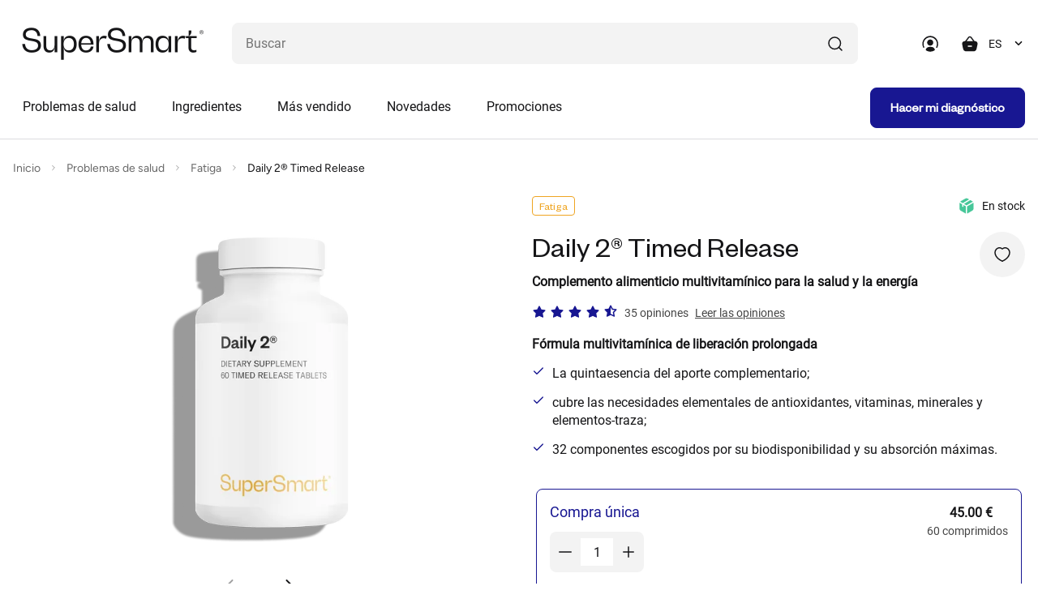

--- FILE ---
content_type: text/html; charset=utf-8
request_url: https://www.supersmart.com/es/tienda/fortalecimiento-organisme/daily-2-timed-release-0745
body_size: 86577
content:
<!DOCTYPE html>
<html   prefix="og: http://ogp.me/ns#"  lang="es">
<head>
<!-- Google Tag Manager -->
<script>(function(w,d,s,l,i){w[l]=w[l]||[];w[l].push({'gtm.start':
new Date().getTime(),event:'gtm.js'});var f=d.getElementsByTagName(s)[0],
j=d.createElement(s),dl=l!='dataLayer'?'&l='+l:'';j.async=true;j.src=
'https://www.googletagmanager.com/gtm.js?id='+i+dl;f.parentNode.insertBefore(j,f);
})(window,document,'script','dataLayer','GTM-TGM7CRS');</script>
<!-- End Google Tag Manager -->
<title>Complemento orgánico Daily 2® Timed Release: Multivitamínico</title><meta http-equiv="Content-Type" content="text/html; charset=utf-8"><meta name="format-detection" content="telephone=no" /><meta name="Software" content="FNEU">
<meta property="og:title" content="Daily 2&reg; Timed Release">
	
<meta property="og:description" content="Fórmula multivitamínica de liberación prolongada">
	
<meta property="og:url" content="https://www.supersmart.com/es/tienda/fortalecimiento-organisme/daily-2-timed-release-0745">
	
<meta property="og:image" content="https://www.supersmart.com/data/articles/0745_FBC.jpg">
	
<meta property="og:locale" content="es_ES">
	
<meta property="product:brand" content="SuperSmart">
	
<meta property="product:category" content="525">
	
<meta property="product:availability" content="in stock">
	
<meta property="product:condition" content="new">
	
<meta property="product:price:amount" content="45.00">
	
<meta property="product:price:currency" content="EUR">
	
<meta property="product:retailer_item_id" content="0745"><meta name="verify-v1" content="00J7gGL5AyhVh68XLkVX6kkWgcbewNjpDy8vCd1XqaM="><meta name="facebook-domain-verification" content="t6dlxd72wl0hu73dqdjokjd4v7pklq" /><meta name="description" content="Multivitamínico orgánico: Daily 2® es un complemento compuesto por antioxidantes, vitaminas, minerales y oligoelementos para fortalecer el organismo en general "><meta name="robots" content="index,follow"><meta name="viewport" content="width=device-width, initial-scale=1.0,minimum-scale=1.0, shrink-to-fit=no"><meta name="referrer" content="origin"><meta name="apple-itunes-app" content="app-id=1232166325,app-argument=https://itunes.apple.com/us/app/super-smart/id1232166325">
<link rel="canonical" href="https://www.supersmart.com/es/tienda/fortalecimiento-organisme/daily-2-timed-release-0745" /><link href="https://stats.g.doubleclick.net" rel="dns-prefetch"><link href="https://s.salecycle.com" rel="dns-prefetch"><link href="https://i.salecycle.com" rel="dns-prefetch"><link href="https://gum.criteo.com" rel="dns-prefetch"><link href="https://sslwidget.criteo.com" rel="dns-prefetch"><link href="https://widget.eu.criteo.com" rel="dns-prefetch"><link href="https://bat.bing.com" rel="dns-prefetch"><link href="https://tm703.container.webgains.link" rel="dns-prefetch"><link href="https://tm.container.webgains.link" rel="dns-prefetch"><link href="https://analytics.webgains.io" rel="dns-prefetch"><link href="https://hal9000.redintelligence.net" rel="dns-prefetch"><link href="https://connect.facebook.net" rel="dns-prefetch"><link rel="preload" href="https://www.supersmart.com/data/js/jquery-3.4.1.min.js" as="script"><noscript><link rel="stylesheet" href="//use.fontawesome.com/releases/v5.0.7/css/all.css"></noscript><link rel="preload" href="/data/articles/images/0745-table_es-610x480.svg?u=0" as="image"><link rel="preload" href="https://www.supersmart.com/data/css/article.crit.min.css" as="style" type="text/css"><link rel="alternate" type="text/html" href="https://www.supersmart.com/de/boutique/starkung-organismus/daily-2-timed-release-erganzung-0745" hreflang="de" /><link rel="alternate" type="text/html" href="https://www.supersmart.com/en/shop/strengthening-organism/daily-2-timed-release-supplement-0745" hreflang="en" /><link rel="alternate" type="text/html" href="https://www.supersmart.com/es/tienda/fortalecimiento-organisme/daily-2-timed-release-0745" hreflang="es" /><link rel="alternate" type="text/html" href="https://www.supersmart.com/fr/boutique/renforcer-organisme/daily-2-timed-release-complement-0745" hreflang="fr" /><link rel="alternate" type="text/html" href="https://www.supersmart.com/it/shop/rafforzamento-organismo/daily-2-timed-release-integratore-0745" hreflang="it" /><link rel="alternate" type="text/html" href="https://www.supersmart.com/nl/winkel/vermoeidheid-gebrek-energie/daily-2-timed-release-supplement-0745" hreflang="nl" /><link rel="alternate" type="text/html" href="https://www.supersmart.com/pt/loja/reforco-organismo/daily-2-timed-release-suplemento-0745" hreflang="pt" /><link rel="alternate" type="text/html" href="https://ca.supersmart.com/fr/boutique/renforcer-organisme/daily-2-timed-release-complement-0745" hreflang="fr-CA" /><link rel="alternate" type="text/html" href="https://us.supersmart.com/en/shop/strengthening-organism/daily-2-timed-release-supplement-0745" hreflang="en-US" /><link rel="alternate" type="text/html" href="https://us.supersmart.com/es/tienda/fortalecimiento-organisme/daily-2-timed-release-0745" hreflang="es-US" /><link rel="alternate" type="text/html" href="https://us.supersmart.com/es/tienda/fortalecimiento-organisme/daily-2-timed-release-0745" hreflang="es-MX" /><link rel="shortcut icon" href="/data/images/template/favicon.png" type="image/png"><link rel="stylesheet" href="https://www.supersmart.com/data/css/article.crit.min.css" type="text/css"><style></style><meta name="twitter:card" content="summary_large_image"><meta name="twitter:site" content="supersmart.com"><meta name="twitter:creator" content="@SSuperSmart16"><meta name="twitter:title" content="Daily 2&reg; Timed Release"><meta name="twitter:description" content="Fórmula multivitamínica de liberación prolongada La quintaesencia del aporte complementario; cubre las necesidades elementales de antioxidantes, vitaminas, minerales y elementos-traza; 32 componentes escogidos por su biodisponibilidad y su absorción máximas."><meta name="twitter:image" content="https://www.supersmart.com/data/articles/0745_FBC.jpg"><script id="trustpilot_json" type="application/ld+json">{"@context": "https://schema.org","@type":"Product","name":"Daily 2&reg; Timed Release","image":"https://www.supersmart.com/data/articles/0745-gg.jpg","description": "Fórmula multivitamínica de liberación prolongada","sku":"0745","brand":{"@type":"Brand","name":"supersmart"},"aggregateRating":{"@type":"AggregateRating","ratingValue":"4.3","reviewCount":"35"},"offers": [{"@type": "Offer","price": "45.00","priceCurrency": "EUR","url": "https://www.supersmart.com/es/tienda/fortalecimiento-organisme/daily-2-timed-release-0745","priceValidUntil": "2026-12-31","itemCondition":"https://schema.org/NewCondition","name":"One-time purchase","availability": "https://schema.org/InStock","shippingDetails": {"@type": "OfferShippingDetails","shippingRate": {"@type": "MonetaryAmount","value": 15.00,"currency": "EUR"},"shippingDestination": {"@type": "DefinedRegion","addressCountry": "US"},"deliveryTime": {"@type": "ShippingDeliveryTime","handlingTime": {"@type": "QuantitativeValue","minValue": 0,"maxValue": 1,"unitCode": "DAY"}}},"hasMerchantReturnPolicy": {"@type": "MerchantReturnPolicy","applicableCountry": "US","returnPolicyCategory": "https://schema.org/MerchantReturnFiniteReturnWindow","merchantReturnDays": "14","returnMethod": "https://schema.org/ReturnByMail","returnFees": "https://schema.org/FreeReturn"}},{"@type": "Offer","offerType": "https://schema.org/Subscription","category": "Subscription","price": "41.40","priceCurrency": "EUR","url": "https://www.supersmart.com/es/tienda/fortalecimiento-organisme/daily-2-timed-release-0745","priceValidUntil": "2026-12-31","itemCondition":"https://schema.org/NewCondition","name":"Subscription offer","availability": "https://schema.org/InStock","shippingDetails": {"@type": "OfferShippingDetails","shippingRate": {"@type": "MonetaryAmount","value": 15.00,"currency": "EUR"},"shippingDestination": {"@type": "DefinedRegion","addressCountry": "US"},"deliveryTime": {"@type": "ShippingDeliveryTime","handlingTime": {"@type": "QuantitativeValue","minValue": 0,"maxValue": 1,"unitCode": "DAY"}}},"hasMerchantReturnPolicy": {"@type": "MerchantReturnPolicy","applicableCountry": "US","returnPolicyCategory": "https://schema.org/MerchantReturnFiniteReturnWindow","merchantReturnDays": "14","returnMethod": "https://schema.org/ReturnByMail","returnFees": "https://schema.org/FreeReturn"}}],"review":[{"@type":"Review","reviewBody":"Alterno este daily2 con daily1 y daily3. Salud de hierro","author":{"@type":"Person","name":"Elsje Fokkelman"},"datePublished":"2023-03-02","reviewRating":{"@type":"Rating","ratingValue":"5"}},{"@type":"Review","reviewBody":"Complejo vitamínico muy completo y con una composición innovadora.","author":{"@type":"Person","name":"CLADELLAS David Rhenus Logistics"},"datePublished":"2019-09-08","reviewRating":{"@type":"Rating","ratingValue":"5"}},{"@type":"Review","reviewBody":"Si las compras en oferta son de lo mejor ","author":{"@type":"Person","name":"SANZ CALVO Mario"},"datePublished":"2024-01-28","reviewRating":{"@type":"Rating","ratingValue":"5"}}],"gtin13":"5453003827450"}</script><script type="text/javascript" src="/data/js/jquery-3.6.0.min.js"></script><script type="text/javascript" src="/data/js/jqueryui.custom.min.js" async></script>
<link rel="stylesheet" href="https://www.supersmart.com/data/css/main.min.css" type="text/css"><link rel="preload" href="https://www.supersmart.com/data/css/listing.min.css" as="style" onload="this.onload=null;this.rel='stylesheet'"><link rel="preload" href="https://www.supersmart.com/data/css/products.min.css" as="style" onload="this.onload=null;this.rel='stylesheet'"><link rel="preload" href="https://www.supersmart.com/data/css/carousel.min.css" as="style" onload="this.onload=null;this.rel='stylesheet'"><link rel="preload" href="https://www.supersmart.com/data/css/breadcrumb.min.css" as="style" onload="this.onload=null;this.rel='stylesheet'"><link rel="preload" href="https://www.supersmart.com/data/css/cart.min.css" as="style" onload="this.onload=null;this.rel='stylesheet'"><link rel="preload" href="https://www.supersmart.com/data/css/summary.min.css" as="style" onload="this.onload=null;this.rel='stylesheet'"><link rel="preload" href="https://www.supersmart.com/data/css/progress.min.css" as="style" onload="this.onload=null;this.rel='stylesheet'"><link rel="preload" href="https://www.supersmart.com/data/css/modal.min.css" as="style" onload="this.onload=null;this.rel='stylesheet'"><link rel="preload" href="https://www.supersmart.com/data/css/reading.min.css" as="style" onload="this.onload=null;this.rel='stylesheet'"><link rel="preload" href="https://www.supersmart.com/data/css/accordion.min.css" as="style" onload="this.onload=null;this.rel='stylesheet'"><link rel="preload" href="https://www.supersmart.com/data/css/modal.min.css" as="style" onload="this.onload=null;this.rel='stylesheet'"><script async data-environment="production" src="https://osm.klarnaservices.com/lib.js" data-client-id="f3dc520d-b924-5fc3-af7f-5de566ce104e"></script><script>window.add_onload=function (fn) {if (!window.ol_cache) window.ol_cache=[]; window.ol_cache.push(fn);};window.onload=function () {var ol=window.ol_cache; if (ol) {for (var x=0; x < ol.length; x++) {ol[x]();}}}</script><script>
					var cmdrefresh = 0;
					window.addEventListener("keydown", (event) =>
					{
						if (event.keyCode === 116) {
							if(cmdrefresh == 1)
							{
								event.preventDefault();
								setTimeout(cmdrefresh=0, 5000)
							}
							cmdrefresh = 1;
						}
					});
				</script>
</head>
<script></script><style>.ss-img-product img{opacity:1}
	.ss-img-product-caroussel{width:100%;border-radius: 0.8rem;background:none;padding:40px 10px 0 10px;display:flex;align-items:center;justify-content:center;}
	.ss-img-product-cart{width:100%;border-radius: 0.8rem;background:none;display:flex;align-items:center;justify-content:center;}
	.ss-img-product-cart img{width:100%}
	@media (max-width: 992px){.d-992-none{display:none!important}}@media (min-width: 992px){.d-992{display:none!important}}</style><body style="background-color:#fff;">
<!-- Google Tag Manager (noscript) -->
<noscript><iframe src="https://www.googletagmanager.com/ns.html?id=GTM-TGM7CRS"
height="0" width="0" style="display:none;visibility:hidden"></iframe></noscript>
<!-- End Google Tag Manager (noscript) -->
	<script type="text/javascript" charset="utf-8" src="https://ad4m.at/pj9ovxfx.js"></script><div style="display:none">
			<div id="remise_fid">0</div>
			<div id="user_langue">es</div>
			<div id="user_pays">US</div>
			<div id="user_affiliate">WSM</div>
			<div id="event_id">355576613</div>
		</div><div class="site-wrapper ovf-hidden"><header class="header bg--white"><div class="container-fluid">
      <div class="row">
        <div class="col">
          <div class="header__top d-flex align-items-center justify-content-between">
            <div class="burger__menu flex-shrink-0 d-lg-none" onclick="affichage_panier_flottant();">
              <span class="burger__menu-bar burger__menu-bar--top bg---black-700 border-r"></span>
              <span class="burger__menu-bar burger__menu-bar--middle bg---black-700 border-r"></span>
              <span class="burger__menu-bar burger__menu-bar--bottom bg---black-700 border-r"></span>
            </div>
            <div class="header__logo">
              <a href="/es">
				<picture>
					<source srcset="/data/logo/supersmart-logo.svg" type="image/svg">
					<img style="width:auto;aspect-ratio:224/40" src="/data/logo/supersmart-logo.png?u=1" alt="supersmart" />
                </picture>
              </a>
            </div>
            <div class="header__right d-flex align-items-center flex-grow-1 justify-content-end">
              <div class="header__search flex-lg-grow-1">
                <form method="get" name="search_form" id="search_form" action="/search.pl" class="project-form p-rel">
                  <input name="search" id="search" class="form-control abs-error 5s-error" type="text" placeholder="Buscar" maxlength="30" aria-label="¿Qué estás buscando? (probióticos, diabetes, articulaciones...)" autocomplete="off"/>
                  <span onclick="sendForm(0);" class="icon icon--search d-flex justify-content-center align-items-center">
                    <svg xmlns="http://www.w3.org/2000/svg" width="24" height="24" viewBox="0 0 24 24" fill="none">
                      <path d="M20.0002 20.0007L16.3765 16.377" stroke="#151517" stroke-width="1.5"
                        stroke-linecap="round" stroke-linejoin="round" />
                      <path
                        d="M4 11.25C4 15.2541 7.24594 18.5 11.25 18.5C15.2541 18.5 18.5 15.2541 18.5 11.25C18.5 7.24594 15.2541 4 11.25 4V4C7.24606 4.00029 4.00029 7.24606 4 11.25"
                        stroke="#151517" stroke-width="1.5" stroke-linecap="round" stroke-linejoin="round" />
                    </svg>
                  </span>
                  <span onclick="sendForm(1);" id="search_mobil" class="d-none">
                    <svg xmlns="http://www.w3.org/2000/svg" width="24" height="24" viewBox="0 0 24 24" fill="none">
                      <path d="M20.0002 20.0007L16.3765 16.377" stroke="#151517" stroke-width="1.5"
                        stroke-linecap="round" stroke-linejoin="round" />
                      <path
                        d="M4 11.25C4 15.2541 7.24594 18.5 11.25 18.5C15.2541 18.5 18.5 15.2541 18.5 11.25C18.5 7.24594 15.2541 4 11.25 4V4C7.24606 4.00029 4.00029 7.24606 4 11.25"
                        stroke="#151517" stroke-width="1.5" stroke-linecap="round" stroke-linejoin="round" />
                    </svg>
                  </span>
                </form>
              </div>
              <div class="header__icons d-flex align-items-center">
                <a href="#" class="header__user" data-bs-toggle="modal" data-bs-target="#modal_connexion">
				  <svg xmlns="http://www.w3.org/2000/svg" width="24" height="24" viewBox="0 0 24 24" fill="none">
                    <path fill-rule="evenodd" clip-rule="evenodd"
                      d="M12.2004 2.30078C6.80039 2.30078 2.40039 6.70078 2.40039 12.1008C2.40039 13.9008 2.80039 15.4008 3.50039 16.7008C3.70039 17.1008 4.20039 17.2008 4.50039 17.0008C4.90039 16.8008 5.00039 16.3008 4.80039 16.0008C4.20039 15.0008 3.90039 13.7008 3.90039 12.2008C3.90039 7.70078 7.60039 4.00078 12.1004 4.00078C16.6004 4.00078 20.3004 7.70078 20.3004 12.2008C20.3004 13.5008 20.0004 14.7008 19.4004 16.1008C19.2004 16.5008 19.4004 16.9008 19.8004 17.1008C19.9004 17.1008 20.0004 17.2008 20.1004 17.2008C20.4004 17.2008 20.7004 17.0008 20.8004 16.8008C21.5004 15.2008 21.9004 13.8008 21.9004 12.3008C21.9004 6.70078 17.6004 2.30078 12.2004 2.30078Z"
                      fill="#151517" />
                    <path fill-rule="evenodd" clip-rule="evenodd"
                      d="M15.8993 10.5012C15.8993 8.40117 14.1993 6.70117 12.0993 6.70117C9.99932 6.70117 8.29932 8.40117 8.29932 10.5012C8.29932 12.6012 9.99932 14.3012 12.0993 14.3012C14.1993 14.3012 15.8993 12.6012 15.8993 10.5012Z"
                      fill="#151517" />
                    <path fill-rule="evenodd" clip-rule="evenodd"
                      d="M12.2001 15.8014C8.4001 15.8014 6.8001 17.7014 6.6001 19.5014C6.6001 19.7014 6.7001 19.9014 6.8001 20.0014C8.3001 21.1014 10.2001 21.7014 12.2001 21.7014C14.1001 21.7014 15.9001 21.1014 17.6001 20.0014C17.8001 19.9014 17.8001 19.7014 17.8001 19.5014C17.7001 18.6014 17.0001 15.7014 12.2001 15.8014Z"
                      fill="#151517" />
                  </svg>
                </a>
                <div class="header__cart"  onclick="if (window.screen.width<=1000)affichage_panier_flottant();">
					<div class="shopping-cart p-rel" onclick="$('#cartX .isAdapt').removeClass('isAdapt');adapt_image('#cartX');">
						<span class="shopping-cart__icon" style="">
						<svg xmlns="http://www.w3.org/2000/svg" width="24" height="24" viewBox="0 0 24 24" fill="none">
							<path fill-rule="evenodd" clip-rule="evenodd" d="M8.96774 8.74447L12.0547 4.68247C12.4907 4.10847 13.4397 4.10847 13.8767 4.68247L16.9627 8.74447H8.96774ZM15.0237 15.7565H11.0617C10.6477 15.7565 10.3117 15.4205 10.3117 15.0065C10.3117 14.5925 10.6477 14.2565 11.0617 14.2565H15.0237C15.4377 14.2565 15.7737 14.5925 15.7737 15.0065C15.7737 15.4205 15.4377 15.7565 15.0237 15.7565ZM21.8257 9.89547C21.2197 9.13147 20.2407 8.74447 18.9167 8.74447H18.8467L15.0707 3.77447C14.5657 3.11047 13.7987 2.73047 12.9647 2.73047C12.1317 2.73047 11.3647 3.11147 10.8607 3.77447L7.08374 8.74447H7.01374C5.68974 8.74447 4.71174 9.13147 4.10474 9.89547C3.44874 10.7205 3.29674 11.9115 3.64874 13.4245L4.61574 18.0655C5.02174 20.2795 6.65174 21.2705 8.08674 21.2705H17.8427C19.2797 21.2705 20.9087 20.2795 21.3117 18.0775L22.2797 13.4355C22.6337 11.9115 22.4817 10.7205 21.8257 9.89547Z" fill="#151517"/>
						</svg>
							<span id="nb_articles"></span>
						</span>
						
						<div class="shopping-cart__wrapper bg--white" id="cartX" style="">
							<div class="shopping-cart__close d-lg-none" onclick="$('.header__cart').removeClass('open');">
								<svg xmlns="http://www.w3.org/2000/svg" width="24" height="24" viewBox="0 0 24 24" fill="none">
									<path fill-rule="evenodd" clip-rule="evenodd" d="M13.4142 12.0002L18.7072 6.70725C19.0982 6.31625 19.0982 5.68425 18.7072 5.29325C18.3162 4.90225 17.6842 4.90225 17.2932 5.29325L12.0002 10.5862L6.70725 5.29325C6.31625 4.90225 5.68425 4.90225 5.29325 5.29325C4.90225 5.68425 4.90225 6.31625 5.29325 6.70725L10.5862 12.0002L5.29325 17.2933C4.90225 17.6842 4.90225 18.3162 5.29325 18.7072C5.48825 18.9022 5.74425 19.0002 6.00025 19.0002C6.25625 19.0002 6.51225 18.9022 6.70725 18.7072L12.0002 13.4143L17.2932 18.7072C17.4882 18.9022 17.7442 19.0002 18.0002 19.0002C18.2562 19.0002 18.5122 18.9022 18.7072 18.7072C19.0982 18.3162 19.0982 17.6842 18.7072 17.2933L13.4142 12.0002Z" fill="black"/>
								</svg>
							</div>
							<div class="shopping-cart__top d-flex flex-column flex-lg-row align-items-lg-end">
								<h3 class="shopping-cart__title h3-heading">
									Mi cesta
								</h3>
								<div class="shopping-cart__articles">
									<span class="shopping-cart__amount">
										Su cesta esta vac&iacute;a
									</span>
								</div>
							</div>
						</div>
				
					</div>
                </div>
                 <div class="header__language d-992-none">
                  <select id="language-switcher" class="form-select" onchange="if(this.value!='0'){window.location.href=this.value;}"><option value="0">ES</option><option value="/fr/boutique/renforcer-organisme/daily-2-timed-release-complement-0745">FR</option><option value="/en/shop/strengthening-organism/daily-2-timed-release-supplement-0745">EN</option><option value="/de/boutique/starkung-organismus/daily-2-timed-release-erganzung-0745">DE</option><option value="/it/shop/rafforzamento-organismo/daily-2-timed-release-integratore-0745">IT</option><option value="/nl/winkel/vermoeidheid-gebrek-energie/daily-2-timed-release-supplement-0745">NL</option><option value="/pt/loja/reforco-organismo/daily-2-timed-release-suplemento-0745">PT</option>	  </select>
                </div>
              </div>
            </div>
          </div>
          <div class="header__bottom d-flex justify-content-between align-items-center flex-column flex-lg-row" style="max-height:700px;">
            <div class="mega-menu__back d-flex align-items-center d-lg-none">
              <span class="mega-menu__icon block--mr-16">
                <svg xmlns="http://www.w3.org/2000/svg" width="24" height="24" viewBox="0 0 24 24" fill="none">
                  <path d="M14 8L10 12L14 16" stroke="#151517" stroke-width="1.71" stroke-linecap="round" stroke-linejoin="round"/>
                </svg>
              </span>
				Men&uacute;
			</div>
			 <!--Main menu-->
				<nav class="navigation d-flex flex-grow-1" onmouseover="affichage_panier_flottant()" onmouseout="affichage_panier_flottant()">
				<ul class="main-menu d-flex flex-column flex-lg-row"><li class="nav-item">
			<a class="nav-link d-flex justify-content-between align-items-center" href="/es/categorias" onmouseenter="$('.main-menu img').removeClass('isAdapt');adapt_image('.mega-menu')">
				Problemas de salud
				<span class="nav-link__icon d-lg-none">
					<svg xmlns="http://www.w3.org/2000/svg" width="24" height="24" viewBox="0 0 24 24" fill="none">
						<path d="M10 16L14 12L10 8" stroke="#151517" stroke-width="1.5" stroke-linecap="round" stroke-linejoin="round"/>
					</svg>
				</span>
			</a>
			<div class="mega-menu menu-plus hadapt">
				<div class="container-fluid">
					<div class="mega-menu__row"><div class="mega-menu__col d-flex flex-column">
										<div class="mega-menu__list">
											<ul class="sub-menu"><li class="sub-menu__item">
										<a class="sub-menu__link sub-menu__link--bg-orange d-flex align-items-center" href="/es/tienda/adelgazamiento-control-peso-16">
											<span class="sub-menu__bullet"></span>
											Adelgazamiento
										</a>
									</li>
							<li class="sub-menu__item">
										<a class="sub-menu__link sub-menu__link--bg-cobalt d-flex align-items-center" href="/es/tienda/articulaciones-huesos-musculos-33">
											<span class="sub-menu__bullet"></span>
											Articulaciones
										</a>
									</li>
							<li class="sub-menu__item">
										<a class="sub-menu__link sub-menu__link--bg-orange d-flex align-items-center" href="/es/tienda/piel-pelo-unas-18">
											<span class="sub-menu__bullet"></span>
											Cabello
										</a>
									</li>
							<li class="sub-menu__item">
										<a class="sub-menu__link sub-menu__link--bg-red d-flex align-items-center" href="/es/tienda/glucemia-colesterol-24">
											<span class="sub-menu__bullet"></span>
											Colesterol
										</a>
									</li>
							<li class="sub-menu__item">
										<a class="sub-menu__link sub-menu__link--bg-lavender d-flex align-items-center" href="/es/tienda/prostata-confort-urinario-209">
											<span class="sub-menu__bullet"></span>
											Confort Urinario
										</a>
									</li>
							<li class="sub-menu__item">
										<a class="sub-menu__link sub-menu__link--bg-red d-flex align-items-center" href="/es/tienda/cardiovascular-7">
											<span class="sub-menu__bullet"></span>
											Coraz&oacute;n y Circulación
										</a>
									</li>
							<li class="sub-menu__item">
										<a class="sub-menu__link sub-menu__link--bg-orange d-flex align-items-center" href="/es/tienda/deporte-actividad-fisica-10">
											<span class="sub-menu__bullet"></span>
											Deporte
										</a>
									</li>
							<li class="sub-menu__item">
										<a class="sub-menu__link sub-menu__link--bg-yellow d-flex align-items-center" href="/es/tienda/lucha-contra-inflamacion-116">
											<span class="sub-menu__bullet"></span>
											Equilibrio interior
										</a>
									</li>
							<li class="sub-menu__item">
										<a class="sub-menu__link sub-menu__link--bg-purple d-flex align-items-center" href="/es/tienda/estres-estado-animo-12">
											<span class="sub-menu__bullet"></span>
											Estrés y Estado de ánimo
										</a>
									</li>
							<li class="sub-menu__item">
										<a class="sub-menu__link sub-menu__link--bg-yellow d-flex align-items-center" href="/es/tienda/fortalecimiento-organisme-39">
											<span class="sub-menu__bullet"></span>
											Fatiga
										</a>
									</li>
							<li class="sub-menu__item">
										<a class="sub-menu__link sub-menu__link--bg-red d-flex align-items-center" href="/es/tienda/glucemia-colesterol-210">
											<span class="sub-menu__bullet"></span>
											Glucemia
										</a>
									</li>
									</ul>
										</div>
									</div><div class="mega-menu__col d-flex flex-column">
										<div class="mega-menu__list">
											<ul class="sub-menu"><li class="sub-menu__item">
										<a class="sub-menu__link sub-menu__link--bg-yellow d-flex align-items-center" href="/es/tienda/higado-desintoxicacion-28">
											<span class="sub-menu__bullet"></span>
											Hígado y Desintoxicación
										</a>
									</li>
							<li class="sub-menu__item">
										<a class="sub-menu__link sub-menu__link--bg-yellow d-flex align-items-center" href="/es/tienda/sistema-inmunitario-35">
											<span class="sub-menu__bullet"></span>
											Inmunidad
										</a>
									</li>
							<li class="sub-menu__item">
										<a class="sub-menu__link sub-menu__link--bg-sky d-flex align-items-center" href="/es/tienda/antienvejecimiento-156">
											<span class="sub-menu__bullet"></span>
											Longevidad (Anti-envejecimiento)
										</a>
									</li>
							<li class="sub-menu__item">
										<a class="sub-menu__link sub-menu__link--bg-lavender d-flex align-items-center" href="/es/tienda/salud-hormonal-11">
											<span class="sub-menu__bullet"></span>
											Menopausia
										</a>
									</li>
							<li class="sub-menu__item">
										<a class="sub-menu__link sub-menu__link--bg-purple d-flex align-items-center" href="/es/tienda/nutricion-cerebral-27">
											<span class="sub-menu__bullet"></span>
											Nutrición cerebral
										</a>
									</li>
							<li class="sub-menu__item">
										<a class="sub-menu__link sub-menu__link--bg-orange d-flex align-items-center" href="/es/tienda/piel-pelo-unas-207">
											<span class="sub-menu__bullet"></span>
											Piel
										</a>
									</li>
							<li class="sub-menu__item">
										<a class="sub-menu__link sub-menu__link--bg-lavender d-flex align-items-center" href="/es/tienda/prostata-confort-urinario-31">
											<span class="sub-menu__bullet"></span>
											Próstata
										</a>
									</li>
							<li class="sub-menu__item">
										<a class="sub-menu__link sub-menu__link--bg-teal d-flex align-items-center" href="/es/tienda/digesti-25">
											<span class="sub-menu__bullet"></span>
											Salud gastrointestinal
										</a>
									</li>
							<li class="sub-menu__item">
										<a class="sub-menu__link sub-menu__link--bg-lavender d-flex align-items-center" href="/es/tienda/sexualidad-37">
											<span class="sub-menu__bullet"></span>
											Sexualidad
										</a>
									</li>
							<li class="sub-menu__item">
										<a class="sub-menu__link sub-menu__link--bg-purple d-flex align-items-center" href="/es/tienda/trastornos-sueno-20">
											<span class="sub-menu__bullet"></span>
											Sueño
										</a>
									</li>
							<li class="sub-menu__item">
											<a class="d-flex align-items-center text--primary tpl_underline" href="/es/categorias">
												Ver todas las categorías
											</a>
										</li>		</ul>
										</div>
									</div>
								<div class="mega-menu__col d-flex align-items-top d-md-none" style="height:50rem"><!-- height: 58rem; -->
								<a href="/es/tienda/cardiovascular/triple-vino-circulation-complemento-0841" class="sub-menu__media bg--grey border-r p-rel bg---grey block--width-100 d-flex align-items-start flex-column">
									<div class="sub-menu__tag tag tag--medium bg--white border-r border-r--4 border--primary text--primary">
										News
									</div>
									<p class="sub-menu__title font-founders-grotesque-regular text--black-700 text--24 block--mb-24">
										Triple Vino Circulation
									</p>
									<div class="p-rel block--width-100 d-flex flex-grow-1 justify-content-center align-items-center w-100" style="padding:8px;">
										<picture class="border-r">
																<source srcset="/data/articles/web/0841_card.png?u=1739957815" type="image/png">					<img loading="lazy" class="w-100" src="/data/articles/web/0841_card.png?u=1739957815" alt="Triple Vino Circulation" title="Triple Vino Circulation">
										</picture>
									</div>
								</a>
								</div>
								<div class="mega-menu__col d-flex align-items-top d-md-none" style="height:50rem"><!-- height: 58rem; -->
								<a href="/es/tienda/cardiovascular/super-omega-3-complemento-0384" class="sub-menu__media bg--grey border-r p-rel bg---grey block--width-100 d-flex align-items-start flex-column">
									<div class="sub-menu__tag tag tag--medium bg--white border-r border-r--4 border--primary text--primary">
										Más vendido
									</div>
									<p class="sub-menu__title font-founders-grotesque-regular text--black-700 text--24 block--mb-24">
										Super Omega 3
									</p>
									<div class="p-rel block--width-100 d-flex flex-grow-1 justify-content-center align-items-center w-100" style="padding:8px;">
										<picture class="border-r">
																<source srcset="/data/articles/web/0384_card.png?u=1739957813" type="image/png">					<img loading="lazy" class="w-100" src="/data/articles/web/0384_card.png?u=1739957813" alt="Super Omega 3" title="Super Omega 3">
										</picture>
									</div>
								</a>
								</div>
 							</div>
							</div>
						</div>
						<div class="mega-menu bg-blur"></div>
					</li>
					
					
		<li class="nav-item">
			<a class="nav-link d-flex justify-content-between align-items-center" href="#">
				Ingredientes
				<span class="nav-link__icon d-lg-none">
					<svg xmlns="http://www.w3.org/2000/svg" width="24" height="24" viewBox="0 0 24 24" fill="none">
						<path d="M10 16L14 12L10 8" stroke="#151517" stroke-width="1.5" stroke-linecap="round" stroke-linejoin="round"/>
					</svg>
				</span>
			</a>
			<div class="mega-menu">
				<div class="container-fluid">
					<div class="row"><div class="col-lg-3 mb-4"><div class="bold"><a href="/es/tienda/multivitaminas-i30" class="mb-4 link sub-menu__link">Multivitaminas</a></div><div class="p-4 px-0"><a href="/es/tienda/fortalecimiento-organisme/daily-2-timed-release-0745" class="mb-4 link sub-menu__link ">Daily 2&reg; Timed Release</a><a href="/es/tienda/fortalecimiento-organisme/daily-3-complemento-0578" class="mb-4 link sub-menu__link ">Daily 3&reg;</a><a href="/es/tienda/fortalecimiento-organisme/daily-1-0806" class="mb-4 link sub-menu__link ">Daily 1&reg;</a><a href="/es/tienda/antienvejecimiento/daily-booster-complemento-0572" class="mb-4 link sub-menu__link ">Daily Booster</a><a href="/es/tienda/multivitaminas-i30" class="mb-4 link sub-menu__link tpl_underline">Todas las multivitaminas</a>					</div></div><div class="col-lg-3 mb-4"><div class="bold"><a href="/es/tienda/vitaminas-i21" class="mb-4 link sub-menu__link">Vitaminas</a></div><div class="p-4 px-0"><a href="/es/tienda/vitamina-b-i198" class="mb-4 link sub-menu__link ">Vitamina B</a><a href="/es/tienda/vitamina-c-i170" class="mb-4 link sub-menu__link ">Vitamina C</a><a href="/es/tienda/vitamina-d-i171" class="mb-4 link sub-menu__link ">Vitamina D</a><a href="/es/tienda/vitamina-e-i189" class="mb-4 link sub-menu__link ">Vitamina E</a><a href="/es/tienda/vitaminas-i21" class="mb-4 link sub-menu__link tpl_underline">Todas las vitaminas</a>					</div></div><div class="col-lg-3 mb-4"><div class="bold"><a href="/es/tienda/minerales-i32" class="mb-4 link sub-menu__link">Minerales</a></div><div class="p-4 px-0"><a href="/es/tienda/calcio-i181" class="mb-4 link sub-menu__link ">Calcio</a><a href="/es/tienda/cromo-i184" class="mb-4 link sub-menu__link ">Cromo</a><a href="/es/tienda/magnesio-i192" class="mb-4 link sub-menu__link ">Magnesio</a><a href="/es/tienda/zinc-i166" class="mb-4 link sub-menu__link ">Zinc</a><a href="/es/tienda/minerales-i32" class="mb-4 link sub-menu__link tpl_underline">Todos los minerales</a>					</div></div><div class="col-lg-3 mb-4"><div class="bold"><a href="/es/tienda/antioxidantes-i5" class="mb-4 link sub-menu__link">Antioxidantes</a></div><div class="p-4 px-0"><a href="/es/tienda/quercetina-i206" class="mb-4 link sub-menu__link ">Quercetina</a><a href="/es/tienda/coq10-i199" class="mb-4 link sub-menu__link ">CoQ10</a><a href="/es/tienda/flavonoides-i201" class="mb-4 link sub-menu__link ">Flavonoides</a><a href="/es/tienda/resveratrol-i165" class="mb-4 link sub-menu__link ">Resveratrol</a><a href="/es/tienda/antioxidantes-i5" class="mb-4 link sub-menu__link tpl_underline">Todos los antioxidantes</a>					</div></div><div class="col-lg-3 mb-4"><div class="bold"><a href="/es/tienda/fitonutrientes-i2" class="mb-4 link sub-menu__link">Fitonutrientes</a></div><div class="p-4 px-0"><a href="/es/tienda/ajo-i205" class="mb-4 link sub-menu__link ">Ajo</a><a href="/es/tienda/la-curcumina-i159" class="mb-4 link sub-menu__link ">La Curcumina</a><a href="/es/tienda/glucemia-colesterol/berberine-complemento-0633" class="mb-4 link sub-menu__link ">Berberine</a><a href="/es/tienda/fitonutrientes-i2" class="mb-4 link sub-menu__link tpl_underline">Todos los fitonutrientes</a>					</div></div><div class="col-lg-3 mb-4"><div class="bold"><a href="/es/tienda/probioticos-i114" class="mb-4 link sub-menu__link">Probióticos</a></div><div class="p-4 px-0"><a href="/es/tienda/digesti/probio-forte-complemento-0494" class="mb-4 link sub-menu__link ">Probio Forte</a><a href="/es/tienda/adelgazamiento-control-peso/lactobacillus-gasseri-0646" class="mb-4 link sub-menu__link ">Lactobacillus Gasseri</a><a href="/es/tienda/cardiovascular/lactobacillus-reuteri-complemento-0678" class="mb-4 link sub-menu__link ">Lactobacillus Reuteri</a><a href="/es/tienda/estres-estado-animo/lactoxira-complemento-0767" class="mb-4 link sub-menu__link ">Lactoxira</a><a href="/es/tienda/probioticos-i114" class="mb-4 link sub-menu__link tpl_underline">Todos los probióticos</a>					</div></div><div class="col-lg-3 mb-4"><div class="bold"><a href="/es/tienda/plantas-medicinales-i6" class="mb-4 link sub-menu__link">Plantas medicinales</a></div><div class="p-4 px-0"><a href="/es/tienda/nutricion-cerebral/bacopa-monnieri-complemento-0343" class="mb-4 link sub-menu__link ">Bacopa Monnieri</a><a href="/es/tienda/nutricion-cerebral/ginkgo-biloba-complemento-0066" class="mb-4 link sub-menu__link ">Ginkgo Biloba</a><a href="/es/tienda/articulaciones-huesos-musculos/super-boswellia-complemento-0115" class="mb-4 link sub-menu__link ">Super Boswellia</a><a href="/es/tienda/plantas-medicinales-i6" class="mb-4 link sub-menu__link tpl_underline">Todas las plantas medicinales</a>					</div></div><div class="col-lg-3 mb-4"><div class="bold">Los otros nutrientes</div><div class="p-4 px-0"><a href="/es/tienda/fibras-i123" class="mb-4 link sub-menu__link ">Fibras</a><a href="/es/tienda/aminoacidos-proteinas-i22" class="mb-4 link sub-menu__link ">Aminoácidos y Proteínas</a><a href="/es/tienda/minerales-i32" class="mb-4 link sub-menu__link ">Minerales</a><a href="/es/tienda/acidos-grasos-omega-3-omega-7-i29" class="mb-4 link sub-menu__link ">Ácidos grasos (omega 3, omega 7...)</a><a href="/es/tienda/enzimas-i3" class="mb-4 link sub-menu__link ">Enzimas</a>					</div></div>				</div>
							</div>
						</div>
						<div class="mega-menu bg-blur"></div>
					</li>
					<li class="nav-item">
						<a class="nav-link d-flex justify-content-between align-items-center" href="/es/bestsellers">
							Más vendido
							<span class="nav-link__icon d-lg-none">
								<svg xmlns="http://www.w3.org/2000/svg" width="24" height="24" viewBox="0 0 24 24" fill="none">
									<path d="M10 16L14 12L10 8" stroke="#151517" stroke-width="1.5" stroke-linecap="round" stroke-linejoin="round"/>
								</svg>
							</span>
						</a>
						<div class="mega-menu">
							<div class="container-fluid">
								<div class="row">				<div class="col-lg-3 sub-menu__item"><a href="/es/tienda/fortalecimiento-organisme/daily-3-complemento-0578">Daily 3&reg;</a></div>				<div class="col-lg-3 sub-menu__item"><a href="/es/tienda/cardiovascular/super-omega-3-complemento-0384">Super Omega 3</a></div>				<div class="col-lg-3 sub-menu__item"><a href="/es/tienda/adelgazamiento-control-peso/lactobacillus-gasseri-0646">Lactobacillus Gasseri</a></div>				<div class="col-lg-3 sub-menu__item"><a href="/es/tienda/antienvejecimiento/n-acetyl-cysteine-complemento-0072">N-Acetyl Cysteine</a></div>				<div class="col-lg-3 sub-menu__item"><a href="/es/tienda/glucemia-colesterol/berberine-complemento-0633">Berberine</a></div>				<div class="col-lg-3 sub-menu__item"><a href="/es/tienda/fortalecimiento-organisme/vitamin-d3-5000ui-complemento-0597">Vitamin D3 5000 IU</a></div>				<div class="col-lg-3 sub-menu__item"><a href="/es/tienda/prostata-confort-urinario/prostanatural-formula-0575">ProstaNatural Formula</a></div>				<div class="col-lg-3 sub-menu__item"><a href="/es/tienda/digesti/probio-forte-complemento-0494">Probio Forte</a></div>				<div class="col-lg-3 sub-menu__item"><a href="/es/tienda/fortalecimiento-organisme/zinc-orotate-complemento-0363">Zinc Orotate</a></div>				<div class="col-lg-3 sub-menu__item"><a href="/es/tienda/fortalecimiento-organisme/optimag-complemento-0573">OptiMag</a></div>				<div class="col-lg-3 sub-menu__item"><a href="/es/tienda/fortalecimiento-organisme/liposomal-vitamin-c-complemento-0734">Liposomal Vitamin C</a></div>					<div class="col-lg-3 sub-menu__item"><a href="/es/bestsellers" class="tpl_underline">Todo lo más vendido</a></div>
								</div>
							</div>
						</div>
						<div class="mega-menu bg-blur"></div>
					</li>
					<li class="nav-item">
						<a class="nav-link d-flex justify-content-between align-items-center" href="/es/nouveautes">
							Novedades
							<span class="nav-link__icon d-lg-none">
								<svg xmlns="http://www.w3.org/2000/svg" width="24" height="24" viewBox="0 0 24 24" fill="none">
									<path d="M10 16L14 12L10 8" stroke="#151517" stroke-width="1.5" stroke-linecap="round" stroke-linejoin="round"/>
								</svg>
							</span>
						</a>
						<div class="mega-menu">
							<div class="container-fluid">
								<div class="row">				<div class="col-lg-3 sub-menu__item"><a href="/es/tienda/piel-pelo-unas/nad-cellular-activator-crema-facial-0853">NAD+ Cellular Activator</a></div>				<div class="col-lg-3 sub-menu__item"><a href="/es/tienda/antienvejecimiento/daily-longevity-complemento-0875">Daily Longevity</a></div>				<div class="col-lg-3 sub-menu__item"><a href="/es/tienda/sistema-inmunitario/propolis-throat-spray-complemento-0874">Propolis Throat Spray</a></div>				<div class="col-lg-3 sub-menu__item"><a href="/es/tienda/piel-pelo-unas/clear-skin-formula-complemento-0871">Clear Skin Formula</a></div>				<div class="col-lg-3 sub-menu__item"><a href="/es/tienda/estres-estado-animo/saffronmag-relax-complex-complemento-0869">SaffronMag Relax Complex</a></div>				<div class="col-lg-3 sub-menu__item"><a href="/es/tienda/antienvejecimiento/methylene-blue-0870">Methylene Blue</a></div>				<div class="col-lg-3 sub-menu__item"><a href="/es/tienda/lucha-contra-inflamacion/uric-acid-control-complemento-0855">Uric Acid Control</a></div>				<div class="col-lg-3 sub-menu__item"><a href="/es/tienda/antienvejecimiento/nad-booster-formula-complemento-0862">NAD+ Booster Formula</a></div>				<div class="col-lg-3 sub-menu__item"><a href="/es/tienda/digesti/dao-histamine-control-complemento-0861">DAO Histamine Control</a></div>				<div class="col-lg-3 sub-menu__item"><a href="/es/tienda/digesti/sporesbiotics-formula-complemento-0866">SporesBiotics Formula</a></div>				<div class="col-lg-3 sub-menu__item"><a href="/es/tienda/articulaciones-huesos-musculos/arthro-fast-relief-complemento-0859">Arthro Fast Relief</a></div>					<div class="col-lg-3 sub-menu__item"><a href="/es/nouveautes" class="tpl_underline">Todas las novedades</a></div>
								</div>
							</div>
						</div>
						<div class="mega-menu bg-blur"></div>
					</li>	<li class="nav-item">
						<a class=" d-flex justify-content-between align-items-center" href="/es/promotions">
							Promociones

					</a>
					</li>

			</ul>
				</nav><div class="header__top-links d-flex align-items-center">
				<a href="/quiz.pl?id=1" class="btn btn--primary justify-content-center">Hacer mi diagnóstico</a></div><div class="header__mobile-links d-lg-none block--width-100">
              <div class="header__mobile-links--row">
                <div class="header__mobile-links--col">
                  <a href="#" data-bs-toggle="modal" data-bs-target="#modal_connexion" class="btn btn--secondary btn--secondary-padding-2 btn--full d-flex align-items-center justify-content-center">
                    <span class="icon icon--tel d-flex flex-shrink-0">
                      <svg xmlns="http://www.w3.org/2000/svg" width="21" height="20" viewBox="0 0 21 20" fill="none">
                        <g clip-path="url(#clip0_6444_51573)">
                          <path d="M10.7499 18.9294C15.681 18.9294 19.6784 14.932 19.6784 10.0008C19.6784 5.06972 15.681 1.07227 10.7499 1.07227C5.81875 1.07227 1.82129 5.06972 1.82129 10.0008C1.82129 14.932 5.81875 18.9294 10.7499 18.9294Z" stroke="#181792" stroke-width="1.71429" stroke-linecap="round" stroke-linejoin="round"/>
                          <path d="M10.7499 10.828C12.4753 10.828 13.8739 9.42936 13.8739 7.70405C13.8739 5.97872 12.4753 4.58008 10.7499 4.58008C9.02462 4.58008 7.62598 5.97872 7.62598 7.70405C7.62598 9.42936 9.02462 10.828 10.7499 10.828Z" stroke="#181792" stroke-width="1.71429" stroke-linecap="round" stroke-linejoin="round"/>
                          <path d="M16.0416 17.193C14.5608 18.2844 12.7306 18.9294 10.7499 18.9294C8.76906 18.9294 6.93892 18.2844 5.45801 17.193C5.75294 16.0823 6.39085 15.0897 7.28482 14.359C8.26271 13.5597 9.48686 13.123 10.7499 13.123C12.0128 13.123 13.237 13.5597 14.2149 14.359C15.1088 15.0897 15.7468 16.0823 16.0416 17.193Z" stroke="#181792" stroke-width="1.71429" stroke-linecap="round" stroke-linejoin="round"/>
                        </g>
                        <defs>
                          <clipPath id="clip0_6444_51573">
                            <rect width="20" height="20" fill="white" transform="translate(0.75)"/>
                          </clipPath>
                        </defs>
                      </svg>
                    </span>
                    
                  </a>
                </div>
                <div class="header__mobile-links--col">
                  <a href="/panier.pl" class="btn btn--secondary btn--secondary-padding-2 btn--full d-flex align-items-center justify-content-center">
                    <span class="icon icon--tel d-flex flex-shrink-0">
                      <svg xmlns="http://www.w3.org/2000/svg" width="21" height="20" viewBox="0 0 21 20" fill="none">
                        <g clip-path="url(#clip0_6444_40405)">
                          <path d="M3.13242 16.1476C2.5779 13.7583 2.32202 11.0319 2.2262 9.28469C2.183 8.49689 2.81807 7.85742 3.60704 7.85742H17.8928C18.6818 7.85742 19.3168 8.49689 19.2736 9.28469C19.1778 11.0319 18.9219 13.7583 18.3673 16.1476C18.1105 17.2547 17.2953 18.0979 16.1705 18.261C15.0114 18.4291 13.2514 18.5717 10.7499 18.5717C8.24842 18.5717 6.48836 18.4291 5.32932 18.261C4.20444 18.0979 3.38937 17.2547 3.13242 16.1476Z" stroke="#181792" stroke-width="1.71429" stroke-linecap="round" stroke-linejoin="round"/>
                          <path d="M5.03564 7.85686L8.60707 2.14258" stroke="#181792" stroke-width="1.71429" stroke-linecap="round" stroke-linejoin="round"/>
                          <path d="M16.4645 7.85686L12.8931 2.14258" stroke="#181792" stroke-width="1.71429" stroke-linecap="round" stroke-linejoin="round"/>
                        </g>
                        <defs>
                          <clipPath id="clip0_6444_40405">
                            <rect width="20" height="20" fill="white" transform="translate(0.75)"/>
                          </clipPath>
                        </defs>
                      </svg>
                    </span>
                    Mi cesta
                  </a>
                </div>
              </div>
            </div><div class="header__language d-992">
                  <select id="language-switcher2" class="form-select" onchange="if(this.value!='0'){window.location.href=this.value;}"><option value="0">ES</option><option value="/fr/boutique/renforcer-organisme/daily-2-timed-release-complement-0745">FR</option><option value="/en/shop/strengthening-organism/daily-2-timed-release-supplement-0745">EN</option><option value="/de/boutique/starkung-organismus/daily-2-timed-release-erganzung-0745">DE</option><option value="/it/shop/rafforzamento-organismo/daily-2-timed-release-integratore-0745">IT</option><option value="/nl/winkel/vermoeidheid-gebrek-energie/daily-2-timed-release-supplement-0745">NL</option><option value="/pt/loja/reforco-organismo/daily-2-timed-release-suplemento-0745">PT</option>	  </select>
                </div>     </div>
				</div>
			</div>
			</div>
		</header>
		<div id="ppblur" class="blur d-none"></div><div class="container-fluid">
						<div class="row">
							<div class="col">
								<div class="breadcrumb font-figtree-regular">
									<ul class="breadcrumb__list d-flex align-items-center flex-wrap" style="background-color:rgba(255,255,255,.8);border-radius:5px;">
										<li class="breadcrumb__item"><a class="text--black-500" href="/es">Inicio</a>	</li>
										<li class="breadcrumb__item">
						<span class="breadcrumb__arrow">
							<svg xmlns="http://www.w3.org/2000/svg" width="16" height="16" viewBox="0 0 16 16" fill="none">
								<path d="M6.66797 10.6673L9.33464 8.00065L6.66797 5.33398" stroke="#9E9E9E" stroke-linecap="round" stroke-linejoin="round"/>
							</svg>
						</span>
					</li>
										<li class="breadcrumb__item"><a class="text--black-500" href="/es/categorias">Problemas de salud</a>	</li><li class="breadcrumb__item">
						<span class="breadcrumb__arrow">
							<svg xmlns="http://www.w3.org/2000/svg" width="16" height="16" viewBox="0 0 16 16" fill="none">
								<path d="M6.66797 10.6673L9.33464 8.00065L6.66797 5.33398" stroke="#9E9E9E" stroke-linecap="round" stroke-linejoin="round"/>
							</svg>
						</span>
					</li><li class="breadcrumb__item"><a class="text--black-500" href="/es/tienda/fortalecimiento-organisme-39">Fatiga</a>	</li><li class="breadcrumb__item">
						<span class="breadcrumb__arrow">
							<svg xmlns="http://www.w3.org/2000/svg" width="16" height="16" viewBox="0 0 16 16" fill="none">
								<path d="M6.66797 10.6673L9.33464 8.00065L6.66797 5.33398" stroke="#9E9E9E" stroke-linecap="round" stroke-linejoin="round"/>
							</svg>
						</span>
					</li><li class="breadcrumb__item"><span class="breadcrumb__page">
						Daily 2&reg; Timed Release
					</span>	</li>						</ul>
								</div>
							</div>
						</div>
					</div><style>.breadcrumb{padding-top:2.4rem;padding-bottom:2.4rem}.breadcrumb__item{margin-right:.8rem}.breadcrumb__item a{font-size:1.4rem;line-height:1.4;text-decoration:none}.breadcrumb__page{font-size:1.4rem;line-height:1.4;color:#151517}</style>   <!-- Product Slider --><section id="fiche_art_contenu" class="block bg--white"><div class="container-fluid"><div class="row"><div id="lecarrousel" class="col-md-6 block--padding-md-0"><div class="carousel--product block border-r carousel--arrow-listing"><div class="product-slider carousel-flex-arrow carousel--arrow-listing-not-responsive"><div data-bs-toggle="modal" data-bs-target="#add-card" class="product-slider__item border-r" onclick="pp_zoom()"><picture><source srcset="/data/articles/web/0745_fiche.webp?u=1739957814" type="image/webp"><source srcset="/data/articles/web/0745_fiche.png?u=1739957814" type="image/png"><source srcset="/data/articles/0745-gg.jpg?u=1739957814" type="image/jpg"><img src="/data/articles/0745-gg.jpg?u=1739957814" alt="Fórmula multivitamínica" title="Complemento Daily 2® Timed Release" class="img_produit_s art_imgs"></div><div data-bs-toggle="modal" data-bs-target="#add-card" class="product-slider__item border-r" onclick="document.getElementById('img2_agrand_mini').click();document.getElementById('ppblur').style.display='block';"><picture><source srcset="/data/articles/images/0745-label.webp?u=1739957805" type="image/webp"><source srcset="/data/articles/images/0745-label.jpg?u=1739957805" type="image/jpg"><img class="art_imgs" src="/data/articles/images/0745-label.jpg?u=1739957805" alt="Fórmula multivitamínica" loading="lazy" style=""></picture></div><div id="svgtable" data-bs-toggle="modal" data-bs-target="#add-card" class="product-slider__item border-r" onclick="document.getElementById('img3_agrand_mini').click();document.getElementById('ppblur').style.display='block';"><object type="image/svg+xml" data="/data/articles/images/0745-table_es-610x480.svg?u=0" onload="tablesvg();"></object></div><div data-bs-toggle="modal" data-bs-target="#add-card" class="product-slider__item border-r" onclick="document.getElementById('img4_agrand_mini').click();document.getElementById('ppblur').style.display='block';"><picture><source srcset="/data/articles/images/0745-ne_es-610x480.jpg?u=0" type="image/jpg"><img class="art_imgs" src="/data/articles/images/0745-ne_es-610x480.jpg?u=0" alt="Fórmula multivitamínica" loading="lazy"></picture></div></div><div class="product-slider__thumb block--padding-lr-md-16 block--margin-tb-24">
				<div class="product-slider__thumb--item border-r d-flex align-items-center">
					<picture><source srcset="/data/articles/web/0745_sq_mini.webp?u=1739957814" type="image/webp"><source srcset="//data/articles/web/0745_sq_mini.png?u=1739957814" type="image/png"><img class="art_imgs img_produit_s_mini" src="/data/articles/web/0745_sq_mini.png?u=1739957814" alt="Fórmula multivitamínica" style=""></picture>
				</div>
				
					<div class="product-slider__thumb--item border-r d-flex align-items-center">
						<picture><source srcset="/data/articles/images/0745-label_mini.webp?u=1739957805" type="image/webp"><source  srcset="/data/articles/images/0745-label_mini.png?u=1739957805" type="image/png"><img class="art_imgs" src="/data/articles/images/0745-label_mini.png?u=1739957805" alt="Fórmula multivitamínica" style=""></picture>
					</div>
					<div id="minitable" class="product-slider__thumb--item border-r d-flex align-items-center">
						<picture><source srcset="/data/images/table_mini.webp" type="image/webp"><img class="art_imgs" src="/data/images/table_mini.jpg" alt="Fórmula multivitamínica" style=""></picture>
					</div>
					
					<div class="product-slider__thumb--item border-r d-flex align-items-center">
						<picture><source media="(min-width:576px)" srcset="/data/articles/images/0745-ne_es-78x61.jpg?u=1739957805"><img class="art_imgs" src="/data/articles/images/0745-ne_es-78x61.jpg?u=1739957805" alt="Fórmula multivitamínica" style=""></picture>
					</div>
					</div><div class="tag__list d-flex flex-wrap"><button class="tag__product"><a href="/data/articles/certificats/0745.pdf" title="visualizar certificado de análisis  de este art&iacute;culo" target="blank">Certificado de análisis</a></button><button class="tag__product"><a href="#ingredients">Lista de ingredientes</a></button><button class="tag__product ladluo" title="Fecha de consumo preferente">FDCP : 30/12/2026</button></div></div></div><script>
		var svgxmin = 0;
		var svgxmax = 0;
		var svginit = 0;
		function tablesvg(){
			var tid = setInterval( function () {
				svgz = document.getElementById("svgtable");
				svgzz = document.getElementById("svgtablez");
				if(svgzz == null) return;
				if(!svginit)
				{
					miniz = document.getElementById("minitable");
					minizz = document.getElementById("minitablez");
					obj = document.querySelector("#svgtable object");
					tmp = obj.contentDocument?obj.contentDocument:obj.contentWindow.document;
					shape = tmp.querySelector("svg");
					var rects = tmp.querySelectorAll("rect");
					[].forEach.call(rects, function(rect) {
						rectx = parseInt(rect.getAttribute("x"));
						if(svgxmin > rectx)
						{
							svgxmin = rectx;
						}
						if(svgxmax < rectx)
						{
							svgxmax = rectx;
						}
					});
					varnbpmin = Math.floor(svgxmin / 610);
					for(i = varnbpmin + 1; i<0;i++)
					{
						ele = document.createElement("div");
						elez = document.createElement("div");
						ele.classList.add("product-slider__item");
						ele.setAttribute("onclick","document.getElementById('img3_agrand_mini" +  i + "').click();document.getElementById('ppblur').style.display='block';");
						ele.setAttribute("data-bs-toggle","modal");
						ele.setAttribute("data-bs-target","#add-card");
						elez.classList.add("product-slider__item");
						elez.classList.add("modal-type");
						elez.classList.add("img_grande");
						var shape2 = shape.cloneNode(true);
						shape2.classList.add("art_imgs");
						shape2.setAttribute("viewBox", (610*i + 20*i) + " 0 610 480");
						var shape2z = shape.cloneNode(true);
						shape2z.setAttribute("viewBox", (610*i + 20*i) + " 0 610 480");
						ele.appendChild(shape2);
						elez.appendChild(shape2z);
						svgz.before(ele);
						svgzz.before(elez);
						if(miniz != null)
						{
							miniz.before(miniz.cloneNode(true));
						}
						if(minizz != null)
						{
							minizzadd = minizz.cloneNode(true);
							minizzadd.querySelector("#img3_agrand_mini").setAttribute("id","img3_agrand_mini" + i);
							minizz.before(minizzadd);
						}
					}
					svgzz.innerHTML = "";
					svgzz.appendChild(shape.cloneNode(true));
					svgz.innerHTML = "";
					shape.classList.add("art_imgs");
					svgz.appendChild(shape.cloneNode(true));
					svginit=1;
					$(".product-slider").slick({slidesToShow:1,slidesToScroll:1,arrows:!0,arrows:!0,fade:!1,infinite:!1,touchThreshold:50,speed:300,asNavFor:".product-slider__thumb",prevArrow:'<button type="button" data-role="none" class="slick-prev z-index--front-2 slick-arrow--previous slick-arrow--previous bg--white border-r slick-arrow--light link--secondary slick-arrow" aria-label="Previous" tabindex="0" role="button"><svg version="1.1" class="svg-graphic icon-arrow-right" id="Layer_1" xmlns="http://www.w3.org/2000/svg" xmlns:xlink="http://www.w3.org/1999/xlink" x="0px" y="0px" viewBox="-4 0 15.5 11.5" xml:space="preserve"><g style="transform: rotate(180deg); transform-origin: 50%;"><path class="icon-arrow-left__stroke svg-graphic__segment" d="M9.8,10.8l5-5"></path><path class="icon-arrow-left__stroke svg-graphic__segment" d="M9.8,0.8l5,5"></path> </g></svg></button>',nextArrow:'<button type="button" data-role="none" class="slick-next z-index--front-2 slick-arrow--next slick-arrow--next bg--white border-r slick-arrow--light link--secondary slick-arrow" aria-label="Next" tabindex="0" role="button"><svg version="1.1" class="svg-graphic icon-arrow-right" id="Layer_1" xmlns="http://www.w3.org/2000/svg" xmlns:xlink="http://www.w3.org/1999/xlink" x="0px" y="0px" viewBox="4 0 15.5 11.5" xml:space="preserve"><path class="icon-arrow-right__stroke svg-graphic__segment" d="M9.8,10.8l5-5"></path><path class="icon-arrow-right__stroke svg-graphic__segment" d="M9.8,0.8l5,5"></path></svg></button>'}),$(".product-slider__thumb").slick({slidesToShow:7,slidesToScroll:7,asNavFor:".product-slider",dots:!1,arrows:!1,speed:300,centerMode:!1,focusOnSelect:!0,touchThreshold:50,responsive:[{breakpoint:1200,settings:{slidesToShow:5,slidesToScroll:5}},{breakpoint:992,settings:{slidesToShow:4,slidesToScroll:4,speed:300}},{breakpoint:767,settings:{slidesToShow:7,slidesToScroll:7,speed:300}},{breakpoint:575,settings:{slidesToShow:5,slidesToScroll:5,speed:300}},{breakpoint:418,settings:{slidesToShow:4,slidesToScroll:4,speed:300}},{breakpoint:374,settings:{slidesToShow:3,slidesToScroll:3,speed:300}}]}),$(".product-slider-modal").slick({slidesToShow:1,slidesToScroll:1,arrows:!1,fade:!1,infinite:!1,speed:300,touchThreshold:50,asNavFor:".product-slider__thumb-modal",arrows: true,
prevArrow:'<button id="fleche_img_agrand_g" type="button" data-role="none" class="slick-prev z-index--front-2 slick-arrow--previous slick-arrow--previous bg--white border-r slick-arrow--light link--secondary slick-arrow" aria-label="Previous" tabindex="0" role="button"><svg version="1.1" class="svg-graphic icon-arrow-right" id="Layer_1" xmlns="http://www.w3.org/2000/svg" xmlns:xlink="http://www.w3.org/1999/xlink" x="0px" y="0px" viewBox="-4 0 15.5 11.5" xml:space="preserve"><g style="transform: rotate(180deg); transform-origin: 50%;"><path class="icon-arrow-left__stroke svg-graphic__segment" d="M9.8,10.8l5-5"></path><path class="icon-arrow-left__stroke svg-graphic__segment" d="M9.8,0.8l5,5"></path> </g></svg></button>',
nextArrow:'<button id="fleche_img_agrand_d" type="button" data-role="none" class="slick-next z-index--front-2 slick-arrow--next slick-arrow--next bg--white border-r slick-arrow--light link--secondary slick-arrow" aria-label="Next" tabindex="0" role="button"><svg version="1.1" class="svg-graphic icon-arrow-right" id="Layer_1" xmlns="http://www.w3.org/2000/svg" xmlns:xlink="http://www.w3.org/1999/xlink" x="0px" y="0px" viewBox="4 0 15.5 11.5" xml:space="preserve"></path><path class="icon-arrow-right__stroke svg-graphic__segment" d="M9.8,10.8l5-5"></path><path class="icon-arrow-right__stroke svg-graphic__segment" d="M9.8,0.8l5,5"></path></svg></button>',}
),$(".product-slider__thumb-modal").slick({slidesToShow:12,slidesToScroll:12,asNavFor:".product-slider-modal",dots:!1,speed:300,centerMode:!1,focusOnSelect:!0,arrows:!1,touchThreshold:50,responsive:[{breakpoint:1200,settings:{slidesToShow:8,slidesToScroll:8}},{breakpoint:960,settings:{slidesToShow:7,slidesToScroll:7,speed:300}},{breakpoint:836,settings:{slidesToShow:6,slidesToScroll:6,speed:300}},{breakpoint:768,settings:{slidesToShow:7,slidesToScroll:7,speed:300}},{breakpoint:575,settings:{slidesToShow:5,slidesToScroll:5,speed:300}},{breakpoint:418,settings:{slidesToShow:4,slidesToScroll:4,speed:300}},{breakpoint:374,settings:{slidesToShow:3,slidesToScroll:3,speed:300}}]})
					clearInterval( tid );
				}
			},100);
		}
	</script><div class="col-md-6""><div class="d-flex justify-content-between align-items-center product-card--etiquet" style="margin-bottom:0;margin-top:0;padding-bottom:0;padding-top:0;"><div><button class="btn--small btn item-tag" style="background-color:#ffffff;border:0.1rem solid var(--bs-yellow);width:auto;"><a href="/es/tienda/fortalecimiento-organisme-39" style="color:var(--bs-yellow);">Fatiga</a></button></div><p class="d-flex align-items-center text--black-700 font--weight-400"><svg width="24" height="24" viewBox="0 0 24 24" fill="none" xmlns="http://www.w3.org/2000/svg">
					<path fill-rule="evenodd" clip-rule="evenodd"
					d="M10.0515 9.38069C9.92145 9.45946 9.92334 9.64868 10.0549 9.72482L12.7024 11.2577C12.7954 11.3115 12.9101 11.3115 13.003 11.2577L20.4538 6.94366C20.5646 6.87953 20.5878 6.72887 20.4949 6.64082C20.3435 6.49741 20.1781 6.36756 19.9937 6.25966L17.6391 4.90364C17.576 4.86726 17.498 4.86813 17.4357 4.90591L10.0515 9.38069Z"
					fill="#47C799" />
					<path fill-rule="evenodd" clip-rule="evenodd"
					d="M8.18033 8.63764C8.24357 8.67427 8.32176 8.6735 8.38426 8.63561L15.7625 4.16346C15.8926 4.08459 15.8905 3.89508 15.7587 3.81913L14.3179 2.98905C13.4109 2.45905 12.2839 2.46005 11.3839 2.98805L5.70089 6.25905C5.51941 6.36581 5.35616 6.49384 5.20646 6.63521C5.11329 6.7232 5.13628 6.87411 5.24717 6.93835L8.18033 8.63764Z"
					fill="#47C799" />
					<path fill-rule="evenodd" clip-rule="evenodd"
					d="M13.7454 12.5609C13.6527 12.6146 13.5957 12.7135 13.5957 12.8206V21.2137C13.5957 21.345 13.7203 21.4407 13.8437 21.396C14.0055 21.3374 14.1632 21.264 14.3147 21.1756L19.9977 17.9046C20.9007 17.3756 21.4617 16.4016 21.4617 15.3626V8.80259C21.4617 8.66923 21.4484 8.53798 21.4271 8.40841C21.4053 8.27581 21.2562 8.21165 21.1399 8.27899L13.7454 12.5609Z"
					fill="#47C799" />
					<path fill-rule="evenodd" clip-rule="evenodd"
					d="M12.0953 12.8131C12.0953 12.7061 12.0383 12.6072 11.9456 12.5535L9.33056 11.0391C9.19723 10.9618 9.03033 11.058 9.03033 11.2121V12.5602C9.03033 12.9742 8.69433 13.3102 8.28033 13.3102C7.86633 13.3102 7.53033 12.9742 7.53033 12.5602V10.1115C7.53033 10.0401 7.4923 9.97417 7.43054 9.93841L4.55732 8.27506C4.44127 8.20788 4.29259 8.27166 4.27096 8.404C4.24951 8.53528 4.23633 8.66834 4.23633 8.80318V15.3632C4.23633 16.4012 4.79733 17.3752 5.70433 17.9062L11.3803 21.1752C11.5305 21.2625 11.6869 21.3359 11.8471 21.3946C11.9705 21.4399 12.0953 21.3442 12.0953 21.2127V12.8131Z"
					fill="#47C799" />
				</svg><span class="d-block block--padding-l-8 font--size-14 inStk" style="">En stock</span></p><style>
	    .pp_except{position:relative;padding:5px;}
	    @media (max-width:1000px)
	    {
	    .pp_except{display:block;position:absolute;top:67px;font-size:0.85rem;white-space:nowrap;width:90px;text-align:center;}
	    }
	    </style>
	    </div><div class="block--margin-tb-32" style="margin-bottom:0;margin-top:20px;padding-top:0;"><div class="d-flex justify-content-between align-items-start"><div ><h3 class="heading-3 text--black-700 block--mb-16" style="margin-bottom:0">Daily 2&reg; Timed Release</h3><h1 style="margin-top:15px;margin-bottom:0;font-family:roboto-regular;font-weight:bold;color:#151517;font-size:16px;font-size:1.6rem;line-height:1.375;text-transform:none;">Complemento alimenticio multivitamínico para la salud y la energía</h1><div class="d-flex align-items-center" style="margin-top:15px"><style>
		#stars_avis2{margin-top:2px;margin-left:-2px;}
		@media (max-width:1000px)
		{
		#stars_avis2{margin-top:0;margin-left:-4px;}
		}
		</style>
		<div class="d-flex align-items-center" title="4.5">
		<div class="product-card__rating">
		<div class="stars d-flex align-items-center">
		
		<span class="">
			<svg class="svg-graphic icon-star" xmlns="http://www.w3.org/2000/svg" style="height:18px;margin-top:-1px;margin-right:4px;" viewBox="0 0 12 12" fill="none">
				<path class="icon-star__stroke svg-graphic__segment" fill-rule="evenodd" clip-rule="evenodd" d="M6 8.6175L3.0895 10L3.694 6.94L1.5 4.696L4.5895 4.3105L6 1.5L7.4105 4.3105L10.5 4.696L8.306 6.94L8.9105 10L6 8.6175Z" fill="#181792" stroke="#181792" stroke-width="0.99809" stroke-linecap="round" stroke-linejoin="round"/>
			</svg>
		</span>
		
		<span class="">
			<svg class="svg-graphic icon-star" xmlns="http://www.w3.org/2000/svg" style="height:18px;margin-top:-1px;margin-right:4px;" viewBox="0 0 12 12" fill="none">
				<path class="icon-star__stroke svg-graphic__segment" fill-rule="evenodd" clip-rule="evenodd" d="M6 8.6175L3.0895 10L3.694 6.94L1.5 4.696L4.5895 4.3105L6 1.5L7.4105 4.3105L10.5 4.696L8.306 6.94L8.9105 10L6 8.6175Z" fill="#181792" stroke="#181792" stroke-width="0.99809" stroke-linecap="round" stroke-linejoin="round"/>
			</svg>
		</span>
		
		<span class="">
			<svg class="svg-graphic icon-star" xmlns="http://www.w3.org/2000/svg" style="height:18px;margin-top:-1px;margin-right:4px;" viewBox="0 0 12 12" fill="none">
				<path class="icon-star__stroke svg-graphic__segment" fill-rule="evenodd" clip-rule="evenodd" d="M6 8.6175L3.0895 10L3.694 6.94L1.5 4.696L4.5895 4.3105L6 1.5L7.4105 4.3105L10.5 4.696L8.306 6.94L8.9105 10L6 8.6175Z" fill="#181792" stroke="#181792" stroke-width="0.99809" stroke-linecap="round" stroke-linejoin="round"/>
			</svg>
		</span>
		
		<span class="">
			<svg class="svg-graphic icon-star" xmlns="http://www.w3.org/2000/svg" style="height:18px;margin-top:-1px;margin-right:4px;" viewBox="0 0 12 12" fill="none">
				<path class="icon-star__stroke svg-graphic__segment" fill-rule="evenodd" clip-rule="evenodd" d="M6 8.6175L3.0895 10L3.694 6.94L1.5 4.696L4.5895 4.3105L6 1.5L7.4105 4.3105L10.5 4.696L8.306 6.94L8.9105 10L6 8.6175Z" fill="#181792" stroke="#181792" stroke-width="0.99809" stroke-linecap="round" stroke-linejoin="round"/>
			</svg>
		</span>
		
		<span class="">
			<image src="/data/images/trust_pilot/half-star.png" style="height:18px;margin-top:-3px;margin-right:4px;">
		</span>
		
		</div>
		</div>
		</div>
		<div class="product-card__stars d-flex flex-column flex-sm-row align-items-sm-center" style="margin-bottom:0;padding-bottom:0;"><p class="product-card__volume text--black-600"><div id="stars_avis2"><div style="font-size:1.4rem;color:#464646;"> 35 opiniones<a href="#avis" class="text--black-600 font--size-14 block--padding-l-8 font--decoration-underline">Leer las opiniones</a></div></div></p></div></div></div><a href="#" data-bs-toggle="modal" data-bs-target="#modal_connexion" class="modal-open bg--grey border-r--50 block--padding-16" title="Identif&iacute;quese"><svg width="24" height="24" viewBox="0 0 24 24" fill="none" xmlns="http://www.w3.org/2000/svg">
								<path fill-rule="evenodd" clip-rule="evenodd"
								d="M20.6449 11.915C21.6665 8.7294 20.4794 5.07389 17.1421 3.99873C16.2781 3.72338 15.3615 3.65915 14.4683 3.80996C13.5751 3.96175 12.7296 4.57863 12.0037 5.1235C11.2749 4.5835 10.4304 3.96953 9.53816 3.81872C8.64592 3.66693 7.73034 3.72921 6.86632 3.99873C3.52896 5.08362 2.33218 8.7294 3.35383 11.915C4.93007 16.9678 12.0037 20.2711 12.0037 20.2711C12.0037 20.2711 18.9713 17.0261 20.6449 11.915Z"
								stroke="#151517" stroke-width="1.5" stroke-linecap="round" stroke-linejoin="round" />
							</svg></a></div></div><div class="product-slide--description block--margin-tb-32 btn_see_more ppuce" style="margin-top:20px;margin-bottom:0;padding-top:0;padding-right:0;"><div class="liseemore"><p><u>Fórmula multivitamínica de liberación prolongada </u></p>
<ul>
<li>La quintaesencia del aporte complementario;</li>
<li>cubre las necesidades elementales de antioxidantes, vitaminas, minerales y elementos-traza;</li>
<li>32 componentes escogidos por su biodisponibilidad y su absorción máximas.</li>
</ul></div></div>
			<form method="post" name="qteform">
			<div class="block--margin-tb-32 sur_btns">
			<div class="row">
			<!-- One-time purchase main price -->
			<div onclick="switch_mode_achat(0);" class="col-12 block--padding-r-md-4 cel-style">
				<div id="div_achat_immediat" class="border-r block--padding-16 block--padding-md-12 block--height-100 border--primary block--height-100 cel-style4" style="margin-left:-10px;display:block;">
					<div style="float:right;position:relative;top:-10px;">
						<div class="d-flex justify-content-center align-items-center block--margin-tb-12"><p class="text-center text--black-700 block--padding-l-8 font--weight-700">45.00 &euro;</p>
						</div>
						<p class="text-center text--black-600 font--size-14" style="margin-top:-10px;">
							60 comprimidos
						</p>
					</div>
					<p class="text--primary font--size-18">
						Compra única
					</p>
					<input type="hidden" name="mode_achat" value="achat">
					<input type="hidden" name="abo_art" value="0745">
					<input type="hidden" name="se_souvenir" value="0">
					<div id="div_achat_plus" class="d-flex justify-content-center align-items-center block--margin-tb-12 cart-item__counter border-r">
						<span class="cart-item__decrement bg--hover-primary d-flex align-items-center justify-content-center" onclick="var p=parseInt(document.qteform.qty.value);if(p!=1)document.qteform.qty.value=p-1;document.qteform2.qty.value=document.qteform.qty.value;" >
							<svg xmlns="http://www.w3.org/2000/svg" width="24" height="24" viewBox="0 0 24 24" fill="none">
								<path d="M19 12H5" stroke="#151517" stroke-width="1.71429" stroke-linecap="round" />
							</svg>
						</span>
						<span class="cart-item__amount d-flex align-items-center">
							<input class="cart-item__input text--black-700" type="text" value="1" name="qty" />
						</span>
						<span class="cart-item__increment bg--hover-primary d-flex align-items-center justify-content-center" onclick="document.qteform.qty.value=parseInt(document.qteform.qty.value)+1;document.qteform2.qty.value=document.qteform.qty.value;">
							<svg xmlns="http://www.w3.org/2000/svg" width="24" height="24" viewBox="0 0 24 24" fill="none">
								<path d="M12 6V18" stroke="#151517" stroke-width="1.71429" stroke-linecap="round" />
								<path d="M18 12H6H18Z" fill="#151517" />
								<path d="M18 12H6" stroke="#151517" stroke-width="1.71429" stroke-linecap="round" />
							</svg>
						</span>
					</div>
				</div>
			</div>
			
			<!-- Subscription optional price -->
			<div onclick="switch_mode_achat(1);" class="col-12 block--padding-l-md-4 cel-style cel-style2">
				<div id="div_abonnement" class="border-r block--padding-16 block--padding-md-12 block--height-100 border--black-300 cel-style3">
					<div style="float:right;width:auto;position:relative;top:-10px;">
						<div class="d-flex justify-content-center align-items-center block--margin-tb-8" >
							<p class="text-center text--black-600 font--size-14 font--decoration-line-through">
								<i>
								45.00 &euro;
								</i>
							</p>
							<p class="text-center text--black-700 block--padding-l-8 font--weight-700" data-price="41.40">
								<span aria-hidden="true">41.40 &euro;</span>
							</p>
						</div>
						
						<div>
						</div>
						
					<p class="text-center text--black-600 font--size-14" style="margin-top:-5px;">
						60 comprimidos
					</p>
					</div>
					<p class="text--primary font--size-18">
						Suscripción
					</p>
					<p class="text--black-600 font--size-14">
						Sin compromiso
					</p>
					<p class="text--black-600 font--size-14">
						Entrega con la frecuencia que elijas
					</p>

					<div id="div_abo_plus">
					<div class="justify-content-left d-flex align-items-left font--size-md-14" style="margin-top:10px;">
						<div class="abo_mot" style="white-space:nowrap;">
							Quiero
						</div>
						<div class="text--primary block--margin-l-8 cursor--pointer abo_mot2">
							<select name="abo_art_qt" id="abo_art_qt" class="select_abo_art"><option value="1" selected >1 caja</option><option value="2" >2 cajas</option><option value="3" >3 cajas</option><option value="4" >4 cajas</option><option value="5" >5 cajas</option><option value="6" >6 cajas</option><option value="7" >7 cajas</option><option value="8" >8 cajas</option><option value="9" >9 cajas</option><option value="10" >10 cajas</option></select>
						</div>
						<div class="abo_mot3">
							<svg width="19" height="18" viewBox="0 0 19 18" fill="none" xmlns="http://www.w3.org/2000/svg">
		                            <path d="M6.5 7.5L9.5 10.5L12.5 7.5" stroke="#151517" stroke-width="1.5" stroke-linecap="round"
		                            stroke-linejoin="round" />
		                    </svg>
						</div>
						<div class="abo_mot4"></div>
					</div>
					<div class="justify-content-left d-flex align-items-left font--size-md-14"  style="margin-top:10px;">
						<div class="abo_mot">
							cada
						</div>
						<div class="text--primary block--margin-l-8 cursor--pointer abo_mot2">
							<select name="abo_art_freq" id="abo_art_freq" class="select_abo_art"><option value="1"> mes</option><option value="2">2 meses</option><option value="3">3 meses</option><option value="4">4 meses</option><option value="5">5 meses</option><option value="6">6 meses</option></select>
						</div>
						<div class="abo_mot3">
							<svg width="19" height="18" viewBox="0 0 19 18" fill="none" xmlns="http://www.w3.org/2000/svg">
		                            <path d="M6.5 7.5L9.5 10.5L12.5 7.5" stroke="#151517" stroke-width="1.5" stroke-linecap="round"
		                            stroke-linejoin="round" />
		                    </svg>
						</div>
						<div class="abo_mot4"></div>
					</div>
					</div>
					<div style="height:15px;"></div>
					
				</div>
			</div>
			</div>
			</div>
			</form>
			<button id="add_to_cart" class="btn btn--primary btn--full d-md-none" onclick="$('#cartX').removeClass('w3-show');if(document.qteform.mode_achat.value=='achat'){envoyerdspanier( 0, 0, 0 );}else{envoyerdspanier( 1, 0, 0 );}">
				<svg width="20" height="20" viewBox="0 0 20 20" fill="none" xmlns="http://www.w3.org/2000/svg">
					<path
					d="M18.1879 8.24622C17.6829 7.60956 16.867 7.28706 15.7637 7.28706H15.7054L18.1879 8.24622ZM18.1879 8.24622C18.7345 8.93374 18.8612 9.92624 18.5662 11.1962L18.1879 8.24622ZM7.07478 6.98452L6.46488 7.78706H7.47287H14.1354H15.1432L14.5335 6.98459L11.9618 3.59959L11.9615 3.59918C11.3975 2.85835 10.211 2.85757 9.64727 3.59952C9.64725 3.59956 9.64722 3.59959 9.6472 3.59962L7.07478 6.98452ZM17.7961 8.55694L17.7965 8.55741C18.209 9.07623 18.357 9.88714 18.0792 11.0831L18.079 11.0831L18.0767 11.0942L17.2701 14.9625L17.2699 14.9625L17.2677 14.9746C16.9765 16.5656 15.8314 17.2254 14.8687 17.2254H6.7387C5.77869 17.2254 4.63181 16.5666 4.338 14.9644L4.33814 14.9644L4.33569 14.9526L3.52986 11.0851L3.52999 11.0851L3.52736 11.0738C3.25144 9.88778 3.39892 9.07658 3.81173 8.55741L3.81185 8.55726C4.19181 8.07902 4.83566 7.78706 5.84454 7.78706H5.90287H6.15089L6.30096 7.58959L9.44841 3.44798C9.44842 3.44796 9.44844 3.44794 9.44845 3.44792C9.77404 3.01965 10.266 2.77539 10.8037 2.77539C11.3425 2.77539 11.8343 3.01906 12.1606 3.44787C12.1606 3.44794 12.1607 3.448 12.1607 3.44807L15.3072 7.58954L15.4573 7.78706H15.7054H15.7637C16.7728 7.78706 17.4172 8.07917 17.7961 8.55694ZM9.21786 13.6304H12.5195C13.1407 13.6304 13.6445 13.1265 13.6445 12.5054C13.6445 11.8843 13.1407 11.3804 12.5195 11.3804H9.21786C8.59672 11.3804 8.09286 11.8843 8.09286 12.5054C8.09286 13.1265 8.59672 13.6304 9.21786 13.6304Z"
					fill="white" stroke="white" />
				</svg>
				<span class="block--padding-l-12">
				A&ntilde;adir a la cesta — <span id="id_prix_article">45.00 &euro;</span>
				</span>
			</button>
	<div id="humind-sales-assistant" style="display:none">
		<!-- Humind Integration -->
		<div class="humind-block-wrapper">
			<div>
				<span class="humind-block-title" id="humind-title"></span>
				<span class="humind-block-subtitle" id="humind-subtitle"></span>
			</div>

			<div class="humind-questions-disp" id="questions-container-hmd"
				data-button-design="filled"
				data-product-id="0745"
				data-integration="supersmart"
				data-shop-url="https://www.supersmart.com"
				data-language="es">
				<!-- Questions will be loaded here -->
			</div>

			<div class="message-input-hmd">
				<textarea rows="1" class="auto-resize-hmd" style="border-radius:0.8rem;max-height:60px !important;font-family:roboto-regular;" placeholder="Ask anything about this product" disabled></textarea>
				<button class="send_button_hmd not-loaded_hmd" style="background-color: #181792;" disabled>
					<svg xmlns="http://www.w3.org/2000/svg" height="24px" viewBox="0 -960 960 960" width="24px" fill="white">
						<path d="M440-160v-487L216-423l-56-57 320-320 320 320-56 57-224-224v487h-80Z"/>
					</svg>
				</button>
			</div>
		</div>
	</div>
	
	<style>
    /* Humind Styles - scoped to only affect elements inside this container */
    #humind-sales-assistant {
        contain: content;
    }
    .humind-block-wrapper {
        font-family: -apple-system, BlinkMacSystemFont, 'Segoe UI', Roboto, Oxygen, Ubuntu, Cantarell, 'Open Sans', 'Helvetica Neue', sans-serif;
        /* padding: 2rem; */
        display: flex;
        flex-direction: column;
        gap: 1rem;
        max-width: 1100px;
        margin: 16px auto 0 auto;
    }

    .humind-block-title, .humind-block-subtitle {
        display: block;
        font-size: 16px;
        line-height: 2rem;
    }

    .humind-block-title {
        font-weight: 200;
        color: rgba(0, 0, 0, 0.6);
    }

    .humind-block-subtitle {
        font-weight: 500;
        color: #000;
        margin-bottom: 1em;
    }

    .humind-questions-disp {
        display: flex;
        flex-direction: column;
        flex-wrap: wrap;
        /* gap: 1rem; */
        gap: 16px;
    }

    .humind-questions-disp-hidden {
        display: none;
    }

    .humind-question-button {
        border-radius: 32px;
        padding: 16px 20px;
    }
    .humind-questions-disp {
        padding: 8px 16px;
        border-radius: 2rem;
    }

    .humind-questions-disp .humind-question-button {
        line-height: 2rem;
        font-weight: 500;
        font-size: 15px;
        width: fit-content;
        text-align: left;
        transition: 0.1s;
        cursor: pointer;
        border: none;

        display: flex;
        flex-direction: row;
        gap: 1rem;
        align-items: center;
    }

    .humind-questions-disp .humind-question-button:hover {
        opacity: 0.6;
        transform: scale(1.01);
    }

    .humind-questions-disp .humind-question-button img {
        height: 17.5px;
        width: 17.5px;
    }

    /* Message Input Styles */
    .message-input-hmd {
        position: relative;
        left:0px;
        width: 100%;
        max-width: 1100px;
        margin: auto;
        height: fit-content;
    }

    .send_button_hmd {
        /* bottom: 10px; */
        top: 8px;
        bottom: 8px;
        right: 8px;
    }
    .message-input-hmd {
        bottom: 7px;
        right: 7px;
    }


    .message-input-hmd .send_button_hmd {
        position: absolute;
        height: 45px;
        width: 45px;
        border: none;
        border-radius: 50%;
        color: rgba(0, 0, 0, 0.8);
        display: flex;
        align-items: center;
        justify-content: center;
        cursor: pointer;
    }

    .message-input-hmd .send_button_hmd.not-loaded_hmd {
        opacity: 0.5;
        cursor: not-allowed;
    }

    .message-input-hmd .send-button-disabled {
        background-color: #eee;
        cursor: unset;
    }

    .message-input-hmd .send-button-disabled span {
        color: #aaa;
    }

    .message-input-hmd textarea {
        box-sizing: border-box;
        overflow: hidden;
        resize: none;
        height: 100%;
        width: 100%;
        border-radius: 3em;
        background-color: #eee;
        padding: 1.2em 50px 1.2em 1em;
        font-size: 16px;
        margin-bottom: 0;
        font-weight: 500;
        border: 1px solid #AAAAAA;
        font-family: sans-serif;
        outline: none;
    }

    .message-input-hmd textarea::placeholder {
        color: rgba(0, 0, 0, 0.7);
        font-size: 16px;
    }

    .message-input-hmd textarea:focus {
        outline: none;
        box-shadow: none;
    }

    .message-input-hmd textarea:disabled {
        cursor: not-allowed;
        opacity: 0.7;
        background-color: #f5f5f5;
    }

    .send_button_hmd.not-loaded_hmd {
        opacity: 0.5;
        cursor: not-allowed;
        pointer-events: none;
    }

    .humind-error-message {
        text-align: center;
        padding: 1rem;
        color: #666;
        width: 100%;
        background-color: #eee;
        border-radius: 1rem;
    }

    .humind-error-message p {
        font-size: 13px;
    }

    .humind-retry-button {
        padding: 8px 16px;
        background-color: #222;
        color: white;
        border: none;
        border-radius: 4px;
        cursor: pointer;
        transition: background-color 0.2s;
    }

    .humind-retry-button:hover {
        background-color: #000;
    }

    /* Fallback for color-mix */
    .humind-question-button-filled {
        background-color: rgba(0, 123, 255, 0.2); /* Default fallback */
        color: #000;
    }

    .humind-question-button-outlined {
        background-color: transparent;
        border: 1px solid #181792;
        color: #222;
    }
	</style>
		
	<!-- End of Humind AI Sales Assistant -->
	<script>
    // Self-executing function to avoid global namespace pollution
    (function() {
        // CONFIGURATION - Toggle between development and production
        const isDevelopment = false; // Set to false for production
        const apiBaseUrl = isDevelopment
            ? 'http://localhost:3000'
            : 'https://api.thehumind.com';

        // Variable to track data loading state
        let isDataLoaded = false;

        // Find elements within our container scope
        const container = document.querySelector('#humind-sales-assistant #questions-container-hmd');
        const textarea = document.querySelector('#humind-sales-assistant .auto-resize-hmd');
        const sendButton = document.querySelector('#humind-sales-assistant .send_button_hmd');

        // Function to disable input elements
        function disableInputs() {
            textarea.disabled = true;
            sendButton.disabled = true;
            sendButton.classList.add('not-loaded_hmd');
            isDataLoaded = false;
        }

        // Function to enable input elements
        function enableInputs() {
            textarea.disabled = false;
            sendButton.disabled = false;
            sendButton.classList.remove('not-loaded_hmd');
            isDataLoaded = true;
        }

        // Process button style with fallback for color-mix
        function getButtonStyle(primaryColor, textColor, buttonDesignStyle) {
            let style = '';
            const buttonTextColor = textColor === '#000' ? '#000' : primaryColor;

            if (buttonDesignStyle === 'filled') {
                // Try modern color-mix with fallback
                const rgba = hexToRgba(primaryColor, 0.2);
                style = `background-color: ${rgba}; color: ${buttonTextColor};`;
                // Add class for additional styling
                return { style, class: 'humind-question-button-filled' };
            } else if (buttonDesignStyle === 'outlined') {
                style = `background-color: transparent; border: 1px solid ${primaryColor}; color: #222;`;
                return { style, class: 'humind-question-button-outlined' };
            } else {
                // Fallback
                const rgba = hexToRgba(primaryColor, 0.2);
                style = `background-color: ${rgba}; color: ${buttonTextColor};`;
                return { style, class: 'humind-question-button-filled' };
            }
        }

        // Convert hex color to rgba for fallback
        function hexToRgba(hex, alpha) {
            let r = 0, g = 0, b = 0;

            // 3 digits
            if (hex.length === 4) {
                r = parseInt(hex[1] + hex[1], 16);
                g = parseInt(hex[2] + hex[2], 16);
                b = parseInt(hex[3] + hex[3], 16);
            }
            // 6 digits
            else if (hex.length === 7) {
                r = parseInt(hex.substring(1, 3), 16);
                g = parseInt(hex.substring(3, 5), 16);
                b = parseInt(hex.substring(5, 7), 16);
            }

            return `rgba(${r}, ${g}, ${b}, ${alpha})`;
        }

        // Function to initialize Humind
        async function initHumind() {
            // Initially disable inputs until data is loaded
            disableInputs();

            try {
                // Get the container data
                const customPrimaryColor = container.dataset.primaryColor;
                const customTextColor = container.dataset.textColor;
                const buttonDesign = container.dataset.buttonDesign;
                const productId = container.dataset.productId;
                const integration = container.dataset.integration || '';
                const language = container.dataset.language || '';
                const shopUrl = container.dataset.shopUrl;

                if (!productId) {
                    throw new Error('Product ID not found');
                }

                // Build API URL based on available parameters
                let apiUrl = `${apiBaseUrl}/products/questions?`;

                // Add integration-specific parameters
                if (integration && integration.toLowerCase() === 'shopify') {
                    apiUrl += `productShopifyId=${encodeURIComponent(productId)}`;
                } else if (integration) {
                    apiUrl += `productId=${encodeURIComponent(productId)}&integration=${encodeURIComponent(integration)}`;
                } else {
                    apiUrl += `productId=${encodeURIComponent(productId)}`;
                }

                // Add optional parameters
                if (language) {
                    apiUrl += `&language=${encodeURIComponent(language)}`;
                }

                if (shopUrl) {
                    apiUrl += `&shopUrl=${encodeURIComponent(shopUrl)}`;
                }

                // Fetch questions from API
                const response = await fetch(apiUrl);

                if (!response.ok) {
                    throw new Error(`HTTP error! status: ${response.status}`);
                }

                const data = await response.json();

                // Use custom color if set, otherwise use the default color from the API
                const questions = data.questions;
                const primaryColor = customPrimaryColor || data.interfaceColor;
                const textColor = customTextColor || data.textColor;
                const productHumindId = data.productId;
                const translations = data.translations;

                document.getElementById('humind-title').textContent = translations.title;
                document.getElementById('humind-subtitle').textContent = translations.text;
                document.querySelector('.auto-resize-hmd').placeholder = translations.text;

                // Validate the response data
                if (!data
                    || !Array.isArray(questions)
                    || questions.length === 0
                    || !primaryColor
                    || !textColor
                    || !productHumindId) {
                    throw new Error('Invalid or empty questions data received');
                }

                // Apply color to send button
                sendButton.style.backgroundColor = primaryColor;

                // Clear existing content
                container.innerHTML = '';

                // Add questions
                questions.forEach(question => {
                    const buttonStyle = getButtonStyle(primaryColor, textColor, buttonDesign);

                    const buttonHtml = `
          <button class="humind-question-button ${buttonStyle.class}" style="${buttonStyle.style}">
            <img src="https://thehumind.com/assets/img/humind-star-black.svg" alt="Logo Ask Humind AI">
            ${question}
          </button>
        `;
                    container.insertAdjacentHTML('afterbegin', buttonHtml);

                    const button = container.firstElementChild;
                    button.addEventListener('click', () => {
                        window.dispatchEvent(new CustomEvent('humind-open-chat', {
                            detail: {
                                message: question,
                                productId: productHumindId,
                                shopUrl: shopUrl
                            }
                        }));
                    });
                });

                // Enable inputs after successful data load
                enableInputs();

                // Show the Humind interface now that questions are loaded
                const salesAssistant = document.getElementById('humind-sales-assistant');
                if (salesAssistant) {
                    salesAssistant.style.display = 'block';
                }

                const handleSend = () => {
                    const message = textarea.value.trim();
                    if (message && isDataLoaded) {
                        window.dispatchEvent(new CustomEvent('humind-open-chat', {
                            detail: {
                                message: message,
                                productId: productHumindId,
                                shopUrl: shopUrl
                            }
                        }));
                        textarea.value = '';
                        textarea.style.height = 'auto';
                    }
                };

                // Send message on button click
                sendButton.addEventListener('click', handleSend);

                // Send message on Enter key (but allow Shift+Enter for new lines)
                textarea.addEventListener('keydown', (e) => {
                    if (e.key === 'Enter' && !e.shiftKey) {
                        e.preventDefault();
                        handleSend();
                    }
                });

                // Auto-resize textarea
                textarea.addEventListener('input', () => {
                    textarea.style.height = 'auto';
                    textarea.style.height = textarea.scrollHeight + 'px';
                });

            } catch (error) {
                // On error, remove the entire Humind interface from the DOM
                const salesAssistant = document.getElementById('humind-sales-assistant');
                if (salesAssistant) {
                    salesAssistant.parentNode.removeChild(salesAssistant);
                }
            }
        }

        // Initialize when DOM is ready
        if (document.readyState === 'loading') {
            document.addEventListener('DOMContentLoaded', initHumind);
        } else {
            initHumind();
        }
    })();
	</script>
	
</div>
</div></div>
</section>
	<div id="panier_flottant" class="fixed-sticky-bar-product position-fixed bottom-0 left-0 w-100" style="max-width:100%;z-index:5;">
	  <div class="border--primary border-r--b-0 block--padding-16 bg--white">
	    <div class="d-flex align-items-center justify-content-between block--mb-16">
	      <p class="font--size-18 text--black-700 font--family-founders article-name">
	        Daily 2&reg; Timed Release
	      </p>
	      <!--
	      <p class="text--primary font--size-18 font--family-founders">
	        45.00 &euro;
	      </p>
	      -->
	    </div>
	    <div class="d-flex align-items-center justify-content-between">
	      <form name="qteform2" class="cart-item__counter d-flex align-items-center border-r">
	        <span class="cart-item__decrement bg--hover-primary d-flex align-items-center justify-content-center" onclick="var p=parseInt(document.qteform2.qty.value);if(p!=1)document.qteform2.qty.value=p-1;document.qteform.qty.value=document.qteform2.qty.value;prix_et_monnaie();">
	          <svg xmlns="http://www.w3.org/2000/svg" width="24" height="24" viewBox="0 0 24 24" fill="none">
	            <path d="M19 12H5" stroke="#151517" stroke-width="1.71429" stroke-linecap="round" />
	          </svg>
	        </span>
	        <span class="cart-item__amount d-flex align-items-center">
	          <input class="cart-item__input text--black-700" type="text" value="1" name="qty" />
	        </span>
	        <span class="cart-item__increment bg--hover-primary d-flex align-items-center justify-content-center" onclick="document.qteform2.qty.value=parseInt(document.qteform2.qty.value)+1;document.qteform.qty.value=document.qteform2.qty.value;prix_et_monnaie();">
	          <svg xmlns="http://www.w3.org/2000/svg" width="24" height="24" viewBox="0 0 24 24" fill="none">
	            <path d="M12 6V18" stroke="#151517" stroke-width="1.71429" stroke-linecap="round" />
	            <path d="M18 12H6H18Z" fill="#151517" />
	            <path d="M18 12H6" stroke="#151517" stroke-width="1.71429" stroke-linecap="round" />
	          </svg>
	        </span>
	      </form>
	      <button id="add_to_cart2" class="btn btn--primary btn--small-product" onclick="$('#cartX').removeClass('w3-show');if(document.qteform.mode_achat.value=='achat'){envoyerdspanier( 0, 0, 0 );}else{envoyerdspanier( 1, 0, 0 );}">
	        <svg width="20" height="20" viewBox="0 0 20 20" fill="none" xmlns="http://www.w3.org/2000/svg">
	          <path
	            d="M18.1879 8.24622C17.6829 7.60956 16.867 7.28706 15.7637 7.28706H15.7054L18.1879 8.24622ZM18.1879 8.24622C18.7345 8.93374 18.8612 9.92624 18.5662 11.1962L18.1879 8.24622ZM7.07478 6.98452L6.46488 7.78706H7.47287H14.1354H15.1432L14.5335 6.98459L11.9618 3.59959L11.9615 3.59918C11.3975 2.85835 10.211 2.85757 9.64727 3.59952C9.64725 3.59956 9.64722 3.59959 9.6472 3.59962L7.07478 6.98452ZM17.7961 8.55694L17.7965 8.55741C18.209 9.07623 18.357 9.88714 18.0792 11.0831L18.079 11.0831L18.0767 11.0942L17.2701 14.9625L17.2699 14.9625L17.2677 14.9746C16.9765 16.5656 15.8314 17.2254 14.8687 17.2254H6.7387C5.77869 17.2254 4.63181 16.5666 4.338 14.9644L4.33814 14.9644L4.33569 14.9526L3.52986 11.0851L3.52999 11.0851L3.52736 11.0738C3.25144 9.88778 3.39892 9.07658 3.81173 8.55741L3.81185 8.55726C4.19181 8.07902 4.83566 7.78706 5.84454 7.78706H5.90287H6.15089L6.30096 7.58959L9.44841 3.44798C9.44842 3.44796 9.44844 3.44794 9.44845 3.44792C9.77404 3.01965 10.266 2.77539 10.8037 2.77539C11.3425 2.77539 11.8343 3.01906 12.1606 3.44787C12.1606 3.44794 12.1607 3.448 12.1607 3.44807L15.3072 7.58954L15.4573 7.78706H15.7054H15.7637C16.7728 7.78706 17.4172 8.07917 17.7961 8.55694ZM9.21786 13.6304H12.5195C13.1407 13.6304 13.6445 13.1265 13.6445 12.5054C13.6445 11.8843 13.1407 11.3804 12.5195 11.3804H9.21786C8.59672 11.3804 8.09286 11.8843 8.09286 12.5054C8.09286 13.1265 8.59672 13.6304 9.21786 13.6304Z"
	            fill="white" stroke="white" />
	        </svg>
	        <span class="block--padding-l-12 bap1">
	          <span class="baptxt">A&ntilde;adir a la cesta - </span><span id="id_prix_article2">45.00 &euro;</span>
	        </span>
	      </button>
	    </div>
	  </div>
	</div>
	
	<!-- Key info product item -->
	<div class="container-fluid">
	<div class="block block--padding-common bg--white">
	<div class="listing listing--general d-flex flex-wrap">
	
				<div class="listing__item listing__item--width-m-50 listing__item--width-d-16 listing__item--general d-flex">
				<div class="key-info bg--white border-r d-flex align-items-center flex-column flex-grow-1">
				<div class="key-info__media">
				<div class="key-info__circle bg--grey border-r--50 d-flex justify-content-center align-items-center flex-column">
				<img src="/data/articles/pictos/picto_gluten.svg">
				</div>
				</div>
				<div class="key-info__text text-center">
					Sin gluten
				</div>
				</div>
				</div>
				
				<div class="listing__item listing__item--width-m-50 listing__item--width-d-16 listing__item--general d-flex">
				<div class="key-info bg--white border-r d-flex align-items-center flex-column flex-grow-1">
				<div class="key-info__media">
				<div class="key-info__circle bg--grey border-r--50 d-flex justify-content-center align-items-center flex-column">
				<img src="/data/articles/pictos/picto_nano.svg">
				</div>
				</div>
				<div class="key-info__text text-center">
					Sin nanopartículas
				</div>
				</div>
				</div>
				
				<div class="listing__item listing__item--width-m-50 listing__item--width-d-16 listing__item--general d-flex">
				<div class="key-info bg--white border-r d-flex align-items-center flex-column flex-grow-1">
				<div class="key-info__media">
				<div class="key-info__circle bg--grey border-r--50 d-flex justify-content-center align-items-center flex-column">
				<img src="/data/articles/pictos/picto_veget.svg">
				</div>
				</div>
				<div class="key-info__text text-center">
					Vegetariano
				</div>
				</div>
				</div>
				
				<div class="listing__item listing__item--width-m-50 listing__item--width-d-16 listing__item--general d-flex">
				<div class="key-info bg--white border-r d-flex align-items-center flex-column flex-grow-1">
				<div class="key-info__media">
				<div class="key-info__circle bg--grey border-r--50 d-flex justify-content-center align-items-center flex-column">
				<img src="/data/articles/pictos/picto_excipient.svg">
				</div>
				</div>
				<div class="key-info__text text-center">
					Sin excipientes controvertidos
				</div>
				</div>
				</div>
				
				<div class="listing__item listing__item--width-m-50 listing__item--width-d-16 listing__item--general d-flex">
				<div class="key-info bg--white border-r d-flex align-items-center flex-column flex-grow-1">
				<div class="key-info__media">
				<div class="key-info__circle bg--grey border-r--50 d-flex justify-content-center align-items-center flex-column">
				<img src="/data/articles/pictos/picto_lactose.svg">
				</div>
				</div>
				<div class="key-info__text text-center">
					Sin lactosa
				</div>
				</div>
				</div>
				
				<div class="listing__item listing__item--width-m-50 listing__item--width-d-16 listing__item--general d-flex">
				<div class="key-info bg--white border-r d-flex align-items-center flex-column flex-grow-1">
				<div class="key-info__media">
				<div class="key-info__circle bg--grey border-r--50 d-flex justify-content-center align-items-center flex-column">
				<img src="/data/articles/pictos/picto_edulcorant.svg">
				</div>
				</div>
				<div class="key-info__text text-center">
					Sin edulcorantes
				</div>
				</div>
				</div>
				
	</div>
	</div>
	</div>
	<style>#va_offre .ss-img-product{height:360px;border-radius: 0.8rem;background:none;padding:40px 10px;display:flex;align-items:center;justify-content:center;}@media (max-width : 769px){#va_offre .list-product__col .ss-img-product{padding:16px}}</style><section id="va_offre" class="block block--padding-common bg--grey block--padding-common" data-section="offer-slide">
						<div class="container-fluid p-rel ">
							<div class=" border-r block--padding-t-md-0">
								<div class="block">
									<div class="block--mb-56">
										<h2 class="heading-2 block--mb-8">
											Complete su selección
										</h2>

										<p class="">
											
										</p>
									</div>
								<div class="carousel-outer-wrapper carousel-outer-wrapper--full-width-only " data-slides-mob="1"
			data-slides-med-dev="3" data-slides-desktop="4" data-arrows="true" data-autoplay="false" data-loop="false"
			data-dots="false" data-same-height="true" data-next-arr-id="#next--va_offre" data-previous-arr-id="#previous--va_offre">


			<div class="slick-carousel slick-carousel--track-visible-mob"><div class="slick-carousel__item" id="va_offre_0343">
		         <div class="product-card p-rel block--pointer block--height-100"><div class="product-card__inner p-rel border-r">
	<a href="/es/tienda/nutricion-cerebral/bacopa-monnieri-complemento-0343">
		<div class="ss-img-product-caroussel product-card__media border-r">
			<picture>				<source srcset="/data/articles/web/0343_card.webp?u=1739957813" type="image/webp">					<source srcset="/data/articles/web/0343_card.png?u=1739957813" type="image/png">					<img src="/data/articles/web/0343_card.png?u=1739957813" alt="Extracto de hojas de Bacopa monnieri" title="Bacopa monnieri" loading="lazy">
	</picture>
	</div>
	
		<div class="product-card__bottom">
			
			<h5 class="heading-5 text--black-700 block--mb-12 text-clamp text-clamp--1">
				Bacopa Monnieri
			</h5>
			<p class="product-card__desc text--black-600 text-clamp text-clamp--2">
				Contribuye a mejorar la memoria, las capacidades de aprendizaje y el tratamiento de la información
			</p>
			<div class="product-card__stars d-flex flex-column flex-sm-row align-items-sm-center">
				<p class="product-card__volume text--black-600 nowrap text-clamp ">
					100 C&aacute;ps. veg.
				</p>
				<div class="d-flex align-items-center">
					<div class="product-card__rating">
						<div class="stars d-flex align-items-center"><span class="stars__item stars__item--active">
				<svg version="1.1" class="svg-graphic icon-star"   xmlns="http://www.w3.org/2000/svg" xmlns:xlink="http://www.w3.org/1999/xlink" x="0px" y="0px"
					viewBox="0 0 10 10" style="enable-background:new 0 0 10 10;" xml:space="preserve">
					<path class="icon-star__stroke svg-graphic__segment" d="M5,7.6L2.1,9l0.6-3.1L0.5,3.7l3.1-0.4L5,0.5l1.4,2.8l3.1,0.4L7.3,5.9L7.9,9L5,7.6z"/>
				</svg>
			</span><span class="stars__item stars__item--active">
				<svg version="1.1" class="svg-graphic icon-star"   xmlns="http://www.w3.org/2000/svg" xmlns:xlink="http://www.w3.org/1999/xlink" x="0px" y="0px"
					viewBox="0 0 10 10" style="enable-background:new 0 0 10 10;" xml:space="preserve">
					<path class="icon-star__stroke svg-graphic__segment" d="M5,7.6L2.1,9l0.6-3.1L0.5,3.7l3.1-0.4L5,0.5l1.4,2.8l3.1,0.4L7.3,5.9L7.9,9L5,7.6z"/>
				</svg>
			</span><span class="stars__item stars__item--active">
				<svg version="1.1" class="svg-graphic icon-star"   xmlns="http://www.w3.org/2000/svg" xmlns:xlink="http://www.w3.org/1999/xlink" x="0px" y="0px"
					viewBox="0 0 10 10" style="enable-background:new 0 0 10 10;" xml:space="preserve">
					<path class="icon-star__stroke svg-graphic__segment" d="M5,7.6L2.1,9l0.6-3.1L0.5,3.7l3.1-0.4L5,0.5l1.4,2.8l3.1,0.4L7.3,5.9L7.9,9L5,7.6z"/>
				</svg>
			</span><span class="stars__item stars__item--active">
				<svg version="1.1" class="svg-graphic icon-star"   xmlns="http://www.w3.org/2000/svg" xmlns:xlink="http://www.w3.org/1999/xlink" x="0px" y="0px"
					viewBox="0 0 10 10" style="enable-background:new 0 0 10 10;" xml:space="preserve">
					<path class="icon-star__stroke svg-graphic__segment" d="M5,7.6L2.1,9l0.6-3.1L0.5,3.7l3.1-0.4L5,0.5l1.4,2.8l3.1,0.4L7.3,5.9L7.9,9L5,7.6z"/>
				</svg>
			</span><span class="stars__item stars__item--active">
				<svg version="1.1" class="svg-graphic icon-star"   xmlns="http://www.w3.org/2000/svg" xmlns:xlink="http://www.w3.org/1999/xlink" x="0px" y="0px"
					viewBox="0 0 10 10" style="enable-background:new 0 0 10 10;" xml:space="preserve">
					<path class="icon-star__stroke svg-graphic__segment" d="M5,7.6L2.1,9l0.6-3.1L0.5,3.7l3.1-0.4L5,0.5l1.4,2.8l3.1,0.4L7.3,5.9L7.9,9L5,7.6z"/>
				</svg>
			</span>	</div>
			</div>
			<p class="product-card__notice text--black-500 nowrap">
				<span class="product-card__view">60</span>
				<span class="product-card__text">Opiniones</span>
			</p>
		</div>
			</div>
			<div class="product-card__price text--black-700 d-flex block--mb-sm-1" title=""><span class="smarticle_prix"><span class="price">22.00</span> <span class="">&euro;</span></span></div>
		</div>
	</a>
	<div class="product-card__addcart">
		<a id="card_article_0" ref="javascript:" class="btn btn--primary block--width-100 btn--with-icon" onclick="addcart_pack('0343', 0)">
			<span class="me-2">
				<svg   viewBox="0 0 20 21" class="icon-cart" fill="none" xmlns="http://www.w3.org/2000/svg">
					<g>
						<path class="icon-cart__segment svg-graphic__segment"  d="M18.188 8.76576C17.683 8.12909 16.8671 7.80659 15.7638 7.80659H15.7055L18.188 8.76576ZM18.188 8.76576C18.7346 9.45327 18.8613 10.4458 18.5663 11.7158L18.188 8.76576ZM7.0749 7.50406L6.465 8.30659H7.47299H14.1355H15.1433L14.5336 7.50412L11.9619 4.11912L11.9616 4.11871C11.3976 3.37788 10.2111 3.3771 9.64739 4.11906C9.64737 4.11909 9.64735 4.11912 9.64732 4.11915L7.0749 7.50406ZM17.7962 9.07647L17.7966 9.07694C18.2091 9.59576 18.3571 10.4067 18.0793 11.6026L18.0792 11.6026L18.0768 11.6137L17.2702 15.482L17.27 15.482L17.2678 15.4941C16.9766 17.0851 15.8316 17.7449 14.8688 17.7449H6.73882C5.77881 17.7449 4.63193 17.0861 4.33812 15.4839L4.33827 15.4839L4.33581 15.4721L3.52998 11.6046L3.53011 11.6046L3.52749 11.5933C3.25156 10.4073 3.39904 9.59611 3.81185 9.07694L3.81197 9.07679C4.19193 8.59855 4.83579 8.30659 5.84466 8.30659H5.90299H6.15101L6.30108 8.10912L9.44853 3.96751C9.44854 3.96749 9.44856 3.96747 9.44857 3.96745C9.77416 3.53918 10.2661 3.29492 10.8038 3.29492C11.3426 3.29492 11.8345 3.5386 12.1607 3.9674C12.1607 3.96747 12.1608 3.96753 12.1608 3.9676L15.3074 8.10907L15.4574 8.30659H15.7055H15.7638C16.773 8.30659 17.4173 8.5987 17.7962 9.07647ZM9.21798 14.1499H12.5196C13.1408 14.1499 13.6446 13.6461 13.6446 13.0249C13.6446 12.4038 13.1408 11.8999 12.5196 11.8999H9.21798C8.59684 11.8999 8.09298 12.4038 8.09298 13.0249C8.09298 13.6461 8.59684 14.1499 9.21798 14.1499Z" />
					</g>
				</svg>
			</span>
			A&ntilde;adir a la cesta
		</a>
		</div></div></div></div><div class="slick-carousel__item" id="va_offre_0712">
		         <div class="product-card p-rel block--pointer block--height-100"><div class="product-card__inner p-rel border-r">
	<a href="/es/tienda/articulaciones-huesos-musculos/tendo-fix-complemento-0712">
		<div class="ss-img-product-caroussel product-card__media border-r">
			<picture>				<source srcset="/data/articles/web/0712_card.webp?u=1739957814" type="image/webp">					<source srcset="/data/articles/web/0712_card.png?u=1739957814" type="image/png">					<img src="/data/articles/web/0712_card.png?u=1739957814" alt="Suplemento para los tendones" title="Complemento Tendo-Fix" loading="lazy">
	</picture>
	</div>
	
		<div class="product-card__bottom">
			
			<h5 class="heading-5 text--black-700 block--mb-12 text-clamp text-clamp--1">
				Tendo-Fix
			</h5>
			<p class="product-card__desc text--black-600 text-clamp text-clamp--2">
				Favorece la salud y la flexibilidad de los tendones
			</p>
			<div class="product-card__stars d-flex flex-column flex-sm-row align-items-sm-center">
				<p class="product-card__volume text--black-600 nowrap text-clamp ">
					90 C&aacute;ps. veg.
				</p>
				<div class="d-flex align-items-center">
					<div class="product-card__rating">
						<div class="stars d-flex align-items-center"><span class="stars__item stars__item--active">
				<svg version="1.1" class="svg-graphic icon-star"   xmlns="http://www.w3.org/2000/svg" xmlns:xlink="http://www.w3.org/1999/xlink" x="0px" y="0px"
					viewBox="0 0 10 10" style="enable-background:new 0 0 10 10;" xml:space="preserve">
					<path class="icon-star__stroke svg-graphic__segment" d="M5,7.6L2.1,9l0.6-3.1L0.5,3.7l3.1-0.4L5,0.5l1.4,2.8l3.1,0.4L7.3,5.9L7.9,9L5,7.6z"/>
				</svg>
			</span><span class="stars__item stars__item--active">
				<svg version="1.1" class="svg-graphic icon-star"   xmlns="http://www.w3.org/2000/svg" xmlns:xlink="http://www.w3.org/1999/xlink" x="0px" y="0px"
					viewBox="0 0 10 10" style="enable-background:new 0 0 10 10;" xml:space="preserve">
					<path class="icon-star__stroke svg-graphic__segment" d="M5,7.6L2.1,9l0.6-3.1L0.5,3.7l3.1-0.4L5,0.5l1.4,2.8l3.1,0.4L7.3,5.9L7.9,9L5,7.6z"/>
				</svg>
			</span><span class="stars__item stars__item--active">
				<svg version="1.1" class="svg-graphic icon-star"   xmlns="http://www.w3.org/2000/svg" xmlns:xlink="http://www.w3.org/1999/xlink" x="0px" y="0px"
					viewBox="0 0 10 10" style="enable-background:new 0 0 10 10;" xml:space="preserve">
					<path class="icon-star__stroke svg-graphic__segment" d="M5,7.6L2.1,9l0.6-3.1L0.5,3.7l3.1-0.4L5,0.5l1.4,2.8l3.1,0.4L7.3,5.9L7.9,9L5,7.6z"/>
				</svg>
			</span><span class="stars__item stars__item--active">
				<svg version="1.1" class="svg-graphic icon-star"   xmlns="http://www.w3.org/2000/svg" xmlns:xlink="http://www.w3.org/1999/xlink" x="0px" y="0px"
					viewBox="0 0 10 10" style="enable-background:new 0 0 10 10;" xml:space="preserve">
					<path class="icon-star__stroke svg-graphic__segment" d="M5,7.6L2.1,9l0.6-3.1L0.5,3.7l3.1-0.4L5,0.5l1.4,2.8l3.1,0.4L7.3,5.9L7.9,9L5,7.6z"/>
				</svg>
			</span><span class="stars__item stars__item--active">
				<svg version="1.1" class="svg-graphic icon-star"   xmlns="http://www.w3.org/2000/svg" xmlns:xlink="http://www.w3.org/1999/xlink" x="0px" y="0px"
					viewBox="0 0 10 10" style="enable-background:new 0 0 10 10;" xml:space="preserve">
					<path class="icon-star__stroke svg-graphic__segment" d="M5,7.6L2.1,9l0.6-3.1L0.5,3.7l3.1-0.4L5,0.5l1.4,2.8l3.1,0.4L7.3,5.9L7.9,9L5,7.6z"/>
				</svg>
			</span>	</div>
			</div>
			<p class="product-card__notice text--black-500 nowrap">
				<span class="product-card__view">52</span>
				<span class="product-card__text">Opiniones</span>
			</p>
		</div>
			</div>
			<div class="product-card__price text--black-700 d-flex block--mb-sm-1" title=""><span class="smarticle_prix"><span class="price">35.00</span> <span class="">&euro;</span></span></div>
		</div>
	</a>
	<div class="product-card__addcart">
		<a id="card_article_1" ref="javascript:" class="btn btn--primary block--width-100 btn--with-icon" onclick="addcart_pack('0712', 0)">
			<span class="me-2">
				<svg   viewBox="0 0 20 21" class="icon-cart" fill="none" xmlns="http://www.w3.org/2000/svg">
					<g>
						<path class="icon-cart__segment svg-graphic__segment"  d="M18.188 8.76576C17.683 8.12909 16.8671 7.80659 15.7638 7.80659H15.7055L18.188 8.76576ZM18.188 8.76576C18.7346 9.45327 18.8613 10.4458 18.5663 11.7158L18.188 8.76576ZM7.0749 7.50406L6.465 8.30659H7.47299H14.1355H15.1433L14.5336 7.50412L11.9619 4.11912L11.9616 4.11871C11.3976 3.37788 10.2111 3.3771 9.64739 4.11906C9.64737 4.11909 9.64735 4.11912 9.64732 4.11915L7.0749 7.50406ZM17.7962 9.07647L17.7966 9.07694C18.2091 9.59576 18.3571 10.4067 18.0793 11.6026L18.0792 11.6026L18.0768 11.6137L17.2702 15.482L17.27 15.482L17.2678 15.4941C16.9766 17.0851 15.8316 17.7449 14.8688 17.7449H6.73882C5.77881 17.7449 4.63193 17.0861 4.33812 15.4839L4.33827 15.4839L4.33581 15.4721L3.52998 11.6046L3.53011 11.6046L3.52749 11.5933C3.25156 10.4073 3.39904 9.59611 3.81185 9.07694L3.81197 9.07679C4.19193 8.59855 4.83579 8.30659 5.84466 8.30659H5.90299H6.15101L6.30108 8.10912L9.44853 3.96751C9.44854 3.96749 9.44856 3.96747 9.44857 3.96745C9.77416 3.53918 10.2661 3.29492 10.8038 3.29492C11.3426 3.29492 11.8345 3.5386 12.1607 3.9674C12.1607 3.96747 12.1608 3.96753 12.1608 3.9676L15.3074 8.10907L15.4574 8.30659H15.7055H15.7638C16.773 8.30659 17.4173 8.5987 17.7962 9.07647ZM9.21798 14.1499H12.5196C13.1408 14.1499 13.6446 13.6461 13.6446 13.0249C13.6446 12.4038 13.1408 11.8999 12.5196 11.8999H9.21798C8.59684 11.8999 8.09298 12.4038 8.09298 13.0249C8.09298 13.6461 8.59684 14.1499 9.21798 14.1499Z" />
					</g>
				</svg>
			</span>
			A&ntilde;adir a la cesta
		</a>
		</div></div></div></div><div class="slick-carousel__item" id="va_offre_0441">
		         <div class="product-card p-rel block--pointer block--height-100"><div class="product-card__inner p-rel border-r">
	<a href="/es/tienda/estres-estado-animo/l-tryptophan-complemento-0441">
		<div class="ss-img-product-caroussel product-card__media border-r">
			<picture>				<source srcset="/data/articles/web/0441_card.webp?u=1739957813" type="image/webp">					<source srcset="/data/articles/web/0441_card.png?u=1739957813" type="image/png">					<img src="/data/articles/web/0441_card.png?u=1739957813" alt="Complemento alimenticio L-Tryptophan" title="L-Tryptophan" loading="lazy">
	</picture>
	</div>
	
		<div class="product-card__bottom">
			
			<h5 class="heading-5 text--black-700 block--mb-12 text-clamp text-clamp--1">
				L-Tryptophan
			</h5>
			<p class="product-card__desc text--black-600 text-clamp text-clamp--2">
				Un aminoácido esencial, precursor de la serotonina, de la melatonina y de la niacina.
			</p>
			<div class="product-card__stars d-flex flex-column flex-sm-row align-items-sm-center">
				<p class="product-card__volume text--black-600 nowrap text-clamp ">
					120 comprimidos
				</p>
				<div class="d-flex align-items-center">
					<div class="product-card__rating">
						<div class="stars d-flex align-items-center"><span class="stars__item stars__item--active">
				<svg version="1.1" class="svg-graphic icon-star"   xmlns="http://www.w3.org/2000/svg" xmlns:xlink="http://www.w3.org/1999/xlink" x="0px" y="0px"
					viewBox="0 0 10 10" style="enable-background:new 0 0 10 10;" xml:space="preserve">
					<path class="icon-star__stroke svg-graphic__segment" d="M5,7.6L2.1,9l0.6-3.1L0.5,3.7l3.1-0.4L5,0.5l1.4,2.8l3.1,0.4L7.3,5.9L7.9,9L5,7.6z"/>
				</svg>
			</span><span class="stars__item stars__item--active">
				<svg version="1.1" class="svg-graphic icon-star"   xmlns="http://www.w3.org/2000/svg" xmlns:xlink="http://www.w3.org/1999/xlink" x="0px" y="0px"
					viewBox="0 0 10 10" style="enable-background:new 0 0 10 10;" xml:space="preserve">
					<path class="icon-star__stroke svg-graphic__segment" d="M5,7.6L2.1,9l0.6-3.1L0.5,3.7l3.1-0.4L5,0.5l1.4,2.8l3.1,0.4L7.3,5.9L7.9,9L5,7.6z"/>
				</svg>
			</span><span class="stars__item stars__item--active">
				<svg version="1.1" class="svg-graphic icon-star"   xmlns="http://www.w3.org/2000/svg" xmlns:xlink="http://www.w3.org/1999/xlink" x="0px" y="0px"
					viewBox="0 0 10 10" style="enable-background:new 0 0 10 10;" xml:space="preserve">
					<path class="icon-star__stroke svg-graphic__segment" d="M5,7.6L2.1,9l0.6-3.1L0.5,3.7l3.1-0.4L5,0.5l1.4,2.8l3.1,0.4L7.3,5.9L7.9,9L5,7.6z"/>
				</svg>
			</span><span class="stars__item stars__item--active">
				<svg version="1.1" class="svg-graphic icon-star"   xmlns="http://www.w3.org/2000/svg" xmlns:xlink="http://www.w3.org/1999/xlink" x="0px" y="0px"
					viewBox="0 0 10 10" style="enable-background:new 0 0 10 10;" xml:space="preserve">
					<path class="icon-star__stroke svg-graphic__segment" d="M5,7.6L2.1,9l0.6-3.1L0.5,3.7l3.1-0.4L5,0.5l1.4,2.8l3.1,0.4L7.3,5.9L7.9,9L5,7.6z"/>
				</svg>
			</span><span class="stars__item stars__item--active" style="height:12px;margin-left:-1px">
				<image src="/data/images/trust_pilot/half-star.png"  width="12px" height="12px" style="display:block;">
			</span>	</div>
			</div>
			<p class="product-card__notice text--black-500 nowrap">
				<span class="product-card__view">66</span>
				<span class="product-card__text">Opiniones</span>
			</p>
		</div>
			</div>
			<div class="product-card__price text--black-700 d-flex block--mb-sm-1" title=""><span class="smarticle_prix"><span class="price">39.00</span> <span class="">&euro;</span></span></div>
		</div>
	</a>
	<div class="product-card__addcart">
		<a id="card_article_2" ref="javascript:" class="btn btn--primary block--width-100 btn--with-icon" onclick="addcart_pack('0441', 0)">
			<span class="me-2">
				<svg   viewBox="0 0 20 21" class="icon-cart" fill="none" xmlns="http://www.w3.org/2000/svg">
					<g>
						<path class="icon-cart__segment svg-graphic__segment"  d="M18.188 8.76576C17.683 8.12909 16.8671 7.80659 15.7638 7.80659H15.7055L18.188 8.76576ZM18.188 8.76576C18.7346 9.45327 18.8613 10.4458 18.5663 11.7158L18.188 8.76576ZM7.0749 7.50406L6.465 8.30659H7.47299H14.1355H15.1433L14.5336 7.50412L11.9619 4.11912L11.9616 4.11871C11.3976 3.37788 10.2111 3.3771 9.64739 4.11906C9.64737 4.11909 9.64735 4.11912 9.64732 4.11915L7.0749 7.50406ZM17.7962 9.07647L17.7966 9.07694C18.2091 9.59576 18.3571 10.4067 18.0793 11.6026L18.0792 11.6026L18.0768 11.6137L17.2702 15.482L17.27 15.482L17.2678 15.4941C16.9766 17.0851 15.8316 17.7449 14.8688 17.7449H6.73882C5.77881 17.7449 4.63193 17.0861 4.33812 15.4839L4.33827 15.4839L4.33581 15.4721L3.52998 11.6046L3.53011 11.6046L3.52749 11.5933C3.25156 10.4073 3.39904 9.59611 3.81185 9.07694L3.81197 9.07679C4.19193 8.59855 4.83579 8.30659 5.84466 8.30659H5.90299H6.15101L6.30108 8.10912L9.44853 3.96751C9.44854 3.96749 9.44856 3.96747 9.44857 3.96745C9.77416 3.53918 10.2661 3.29492 10.8038 3.29492C11.3426 3.29492 11.8345 3.5386 12.1607 3.9674C12.1607 3.96747 12.1608 3.96753 12.1608 3.9676L15.3074 8.10907L15.4574 8.30659H15.7055H15.7638C16.773 8.30659 17.4173 8.5987 17.7962 9.07647ZM9.21798 14.1499H12.5196C13.1408 14.1499 13.6446 13.6461 13.6446 13.0249C13.6446 12.4038 13.1408 11.8999 12.5196 11.8999H9.21798C8.59684 11.8999 8.09298 12.4038 8.09298 13.0249C8.09298 13.6461 8.59684 14.1499 9.21798 14.1499Z" />
					</g>
				</svg>
			</span>
			A&ntilde;adir a la cesta
		</a>
		</div></div></div></div><div class="slick-carousel__item" id="va_offre_0660">
		         <div class="product-card p-rel block--pointer block--height-100"><div class="product-card__inner p-rel border-r">
	<a href="/es/tienda/articulaciones-huesos-musculos/mk-7-vitamin-d3-complemento-0660">
		<div class="ss-img-product-caroussel product-card__media border-r">
			<picture>				<source srcset="/data/articles/web/0660_card.webp?u=1739957814" type="image/webp">					<source srcset="/data/articles/web/0660_card.png?u=1739957814" type="image/png">					<img src="/data/articles/web/0660_card.png?u=1739957814" alt="Complemento de vitamina K y vitamina D" title="Complemento MK-7 90 mcg + Vitamin D3" loading="lazy">
	</picture>
	</div>
	
		<div class="product-card__bottom">
			
			<h5 class="heading-5 text--black-700 block--mb-12 text-clamp text-clamp--1">
				Vitamin K2 MK-7 + Vitamin D3
			</h5>
			<p class="product-card__desc text--black-600 text-clamp text-clamp--2">
				Ahora en monodosis diarias. Una forma muy biodisponible de vitamina K2
			</p>
			<div class="product-card__stars d-flex flex-column flex-sm-row align-items-sm-center">
				<p class="product-card__volume text--black-600 nowrap text-clamp ">
					60 softgels
				</p>
				<div class="d-flex align-items-center">
					<div class="product-card__rating">
						<div class="stars d-flex align-items-center"><span class="stars__item stars__item--active">
				<svg version="1.1" class="svg-graphic icon-star"   xmlns="http://www.w3.org/2000/svg" xmlns:xlink="http://www.w3.org/1999/xlink" x="0px" y="0px"
					viewBox="0 0 10 10" style="enable-background:new 0 0 10 10;" xml:space="preserve">
					<path class="icon-star__stroke svg-graphic__segment" d="M5,7.6L2.1,9l0.6-3.1L0.5,3.7l3.1-0.4L5,0.5l1.4,2.8l3.1,0.4L7.3,5.9L7.9,9L5,7.6z"/>
				</svg>
			</span><span class="stars__item stars__item--active">
				<svg version="1.1" class="svg-graphic icon-star"   xmlns="http://www.w3.org/2000/svg" xmlns:xlink="http://www.w3.org/1999/xlink" x="0px" y="0px"
					viewBox="0 0 10 10" style="enable-background:new 0 0 10 10;" xml:space="preserve">
					<path class="icon-star__stroke svg-graphic__segment" d="M5,7.6L2.1,9l0.6-3.1L0.5,3.7l3.1-0.4L5,0.5l1.4,2.8l3.1,0.4L7.3,5.9L7.9,9L5,7.6z"/>
				</svg>
			</span><span class="stars__item stars__item--active">
				<svg version="1.1" class="svg-graphic icon-star"   xmlns="http://www.w3.org/2000/svg" xmlns:xlink="http://www.w3.org/1999/xlink" x="0px" y="0px"
					viewBox="0 0 10 10" style="enable-background:new 0 0 10 10;" xml:space="preserve">
					<path class="icon-star__stroke svg-graphic__segment" d="M5,7.6L2.1,9l0.6-3.1L0.5,3.7l3.1-0.4L5,0.5l1.4,2.8l3.1,0.4L7.3,5.9L7.9,9L5,7.6z"/>
				</svg>
			</span><span class="stars__item stars__item--active">
				<svg version="1.1" class="svg-graphic icon-star"   xmlns="http://www.w3.org/2000/svg" xmlns:xlink="http://www.w3.org/1999/xlink" x="0px" y="0px"
					viewBox="0 0 10 10" style="enable-background:new 0 0 10 10;" xml:space="preserve">
					<path class="icon-star__stroke svg-graphic__segment" d="M5,7.6L2.1,9l0.6-3.1L0.5,3.7l3.1-0.4L5,0.5l1.4,2.8l3.1,0.4L7.3,5.9L7.9,9L5,7.6z"/>
				</svg>
			</span><span class="stars__item stars__item--active">
				<svg version="1.1" class="svg-graphic icon-star"   xmlns="http://www.w3.org/2000/svg" xmlns:xlink="http://www.w3.org/1999/xlink" x="0px" y="0px"
					viewBox="0 0 10 10" style="enable-background:new 0 0 10 10;" xml:space="preserve">
					<path class="icon-star__stroke svg-graphic__segment" d="M5,7.6L2.1,9l0.6-3.1L0.5,3.7l3.1-0.4L5,0.5l1.4,2.8l3.1,0.4L7.3,5.9L7.9,9L5,7.6z"/>
				</svg>
			</span>	</div>
			</div>
			<p class="product-card__notice text--black-500 nowrap">
				<span class="product-card__view">68</span>
				<span class="product-card__text">Opiniones</span>
			</p>
		</div>
			</div>
			<div class="product-card__price text--black-700 d-flex block--mb-sm-1" title=""><span class="smarticle_prix"><span class="price">38.00</span> <span class="">&euro;</span></span></div>
		</div>
	</a>
	<div class="product-card__addcart">
		<a id="card_article_3" ref="javascript:" class="btn btn--primary block--width-100 btn--with-icon" onclick="addcart_pack('0660', 0)">
			<span class="me-2">
				<svg   viewBox="0 0 20 21" class="icon-cart" fill="none" xmlns="http://www.w3.org/2000/svg">
					<g>
						<path class="icon-cart__segment svg-graphic__segment"  d="M18.188 8.76576C17.683 8.12909 16.8671 7.80659 15.7638 7.80659H15.7055L18.188 8.76576ZM18.188 8.76576C18.7346 9.45327 18.8613 10.4458 18.5663 11.7158L18.188 8.76576ZM7.0749 7.50406L6.465 8.30659H7.47299H14.1355H15.1433L14.5336 7.50412L11.9619 4.11912L11.9616 4.11871C11.3976 3.37788 10.2111 3.3771 9.64739 4.11906C9.64737 4.11909 9.64735 4.11912 9.64732 4.11915L7.0749 7.50406ZM17.7962 9.07647L17.7966 9.07694C18.2091 9.59576 18.3571 10.4067 18.0793 11.6026L18.0792 11.6026L18.0768 11.6137L17.2702 15.482L17.27 15.482L17.2678 15.4941C16.9766 17.0851 15.8316 17.7449 14.8688 17.7449H6.73882C5.77881 17.7449 4.63193 17.0861 4.33812 15.4839L4.33827 15.4839L4.33581 15.4721L3.52998 11.6046L3.53011 11.6046L3.52749 11.5933C3.25156 10.4073 3.39904 9.59611 3.81185 9.07694L3.81197 9.07679C4.19193 8.59855 4.83579 8.30659 5.84466 8.30659H5.90299H6.15101L6.30108 8.10912L9.44853 3.96751C9.44854 3.96749 9.44856 3.96747 9.44857 3.96745C9.77416 3.53918 10.2661 3.29492 10.8038 3.29492C11.3426 3.29492 11.8345 3.5386 12.1607 3.9674C12.1607 3.96747 12.1608 3.96753 12.1608 3.9676L15.3074 8.10907L15.4574 8.30659H15.7055H15.7638C16.773 8.30659 17.4173 8.5987 17.7962 9.07647ZM9.21798 14.1499H12.5196C13.1408 14.1499 13.6446 13.6461 13.6446 13.0249C13.6446 12.4038 13.1408 11.8999 12.5196 11.8999H9.21798C8.59684 11.8999 8.09298 12.4038 8.09298 13.0249C8.09298 13.6461 8.59684 14.1499 9.21798 14.1499Z" />
					</g>
				</svg>
			</span>
			A&ntilde;adir a la cesta
		</a>
		</div></div></div></div><div class="slick-carousel__item" id="va_offre_0762">
		         <div class="product-card p-rel block--pointer block--height-100"><div class="product-card__inner p-rel border-r">
	<a href="/es/tienda/articulaciones-huesos-musculos/hyaluronic-acid-complemento-0762">
		<div class="ss-img-product-caroussel product-card__media border-r">
			<picture>				<source srcset="/data/articles/web/0762_card.webp?u=1739957814" type="image/webp">					<source srcset="/data/articles/web/0762_card.png?u=1739957814" type="image/png">					<img src="/data/articles/web/0762_card.png?u=1739957814" alt="Hyaluronic Acid" title="Hyaluronic Acid" loading="lazy">
	</picture>
	</div>
	
		<div class="product-card__bottom">
			
			<h5 class="heading-5 text--black-700 block--mb-12 text-clamp text-clamp--1">
				Hyaluronic Acid
			</h5>
			<p class="product-card__desc text--black-600 text-clamp text-clamp--2">
				Ácido hialurónico de elevado peso molecular para lograr confort y elasticidad
			</p>
			<div class="product-card__stars d-flex flex-column flex-sm-row align-items-sm-center">
				<p class="product-card__volume text--black-600 nowrap text-clamp ">
					60 Cáp. veg.
				</p>
				<div class="d-flex align-items-center">
					<div class="product-card__rating">
						<div class="stars d-flex align-items-center"><span class="stars__item stars__item--active">
				<svg version="1.1" class="svg-graphic icon-star"   xmlns="http://www.w3.org/2000/svg" xmlns:xlink="http://www.w3.org/1999/xlink" x="0px" y="0px"
					viewBox="0 0 10 10" style="enable-background:new 0 0 10 10;" xml:space="preserve">
					<path class="icon-star__stroke svg-graphic__segment" d="M5,7.6L2.1,9l0.6-3.1L0.5,3.7l3.1-0.4L5,0.5l1.4,2.8l3.1,0.4L7.3,5.9L7.9,9L5,7.6z"/>
				</svg>
			</span><span class="stars__item stars__item--active">
				<svg version="1.1" class="svg-graphic icon-star"   xmlns="http://www.w3.org/2000/svg" xmlns:xlink="http://www.w3.org/1999/xlink" x="0px" y="0px"
					viewBox="0 0 10 10" style="enable-background:new 0 0 10 10;" xml:space="preserve">
					<path class="icon-star__stroke svg-graphic__segment" d="M5,7.6L2.1,9l0.6-3.1L0.5,3.7l3.1-0.4L5,0.5l1.4,2.8l3.1,0.4L7.3,5.9L7.9,9L5,7.6z"/>
				</svg>
			</span><span class="stars__item stars__item--active">
				<svg version="1.1" class="svg-graphic icon-star"   xmlns="http://www.w3.org/2000/svg" xmlns:xlink="http://www.w3.org/1999/xlink" x="0px" y="0px"
					viewBox="0 0 10 10" style="enable-background:new 0 0 10 10;" xml:space="preserve">
					<path class="icon-star__stroke svg-graphic__segment" d="M5,7.6L2.1,9l0.6-3.1L0.5,3.7l3.1-0.4L5,0.5l1.4,2.8l3.1,0.4L7.3,5.9L7.9,9L5,7.6z"/>
				</svg>
			</span><span class="stars__item stars__item--active">
				<svg version="1.1" class="svg-graphic icon-star"   xmlns="http://www.w3.org/2000/svg" xmlns:xlink="http://www.w3.org/1999/xlink" x="0px" y="0px"
					viewBox="0 0 10 10" style="enable-background:new 0 0 10 10;" xml:space="preserve">
					<path class="icon-star__stroke svg-graphic__segment" d="M5,7.6L2.1,9l0.6-3.1L0.5,3.7l3.1-0.4L5,0.5l1.4,2.8l3.1,0.4L7.3,5.9L7.9,9L5,7.6z"/>
				</svg>
			</span><span class="stars__item stars__item--active">
				<svg version="1.1" class="svg-graphic icon-star"   xmlns="http://www.w3.org/2000/svg" xmlns:xlink="http://www.w3.org/1999/xlink" x="0px" y="0px"
					viewBox="0 0 10 10" style="enable-background:new 0 0 10 10;" xml:space="preserve">
					<path class="icon-star__stroke svg-graphic__segment" d="M5,7.6L2.1,9l0.6-3.1L0.5,3.7l3.1-0.4L5,0.5l1.4,2.8l3.1,0.4L7.3,5.9L7.9,9L5,7.6z"/>
				</svg>
			</span>	</div>
			</div>
			<p class="product-card__notice text--black-500 nowrap">
				<span class="product-card__view">43</span>
				<span class="product-card__text">Opiniones</span>
			</p>
		</div>
			</div>
			<div class="product-card__price text--black-700 d-flex block--mb-sm-1" title=""><span class="smarticle_prix"><span class="price">22.00</span> <span class="">&euro;</span></span></div>
		</div>
	</a>
	<div class="product-card__addcart">
		<a id="card_article_4" ref="javascript:" class="btn btn--primary block--width-100 btn--with-icon" onclick="addcart_pack('0762', 0)">
			<span class="me-2">
				<svg   viewBox="0 0 20 21" class="icon-cart" fill="none" xmlns="http://www.w3.org/2000/svg">
					<g>
						<path class="icon-cart__segment svg-graphic__segment"  d="M18.188 8.76576C17.683 8.12909 16.8671 7.80659 15.7638 7.80659H15.7055L18.188 8.76576ZM18.188 8.76576C18.7346 9.45327 18.8613 10.4458 18.5663 11.7158L18.188 8.76576ZM7.0749 7.50406L6.465 8.30659H7.47299H14.1355H15.1433L14.5336 7.50412L11.9619 4.11912L11.9616 4.11871C11.3976 3.37788 10.2111 3.3771 9.64739 4.11906C9.64737 4.11909 9.64735 4.11912 9.64732 4.11915L7.0749 7.50406ZM17.7962 9.07647L17.7966 9.07694C18.2091 9.59576 18.3571 10.4067 18.0793 11.6026L18.0792 11.6026L18.0768 11.6137L17.2702 15.482L17.27 15.482L17.2678 15.4941C16.9766 17.0851 15.8316 17.7449 14.8688 17.7449H6.73882C5.77881 17.7449 4.63193 17.0861 4.33812 15.4839L4.33827 15.4839L4.33581 15.4721L3.52998 11.6046L3.53011 11.6046L3.52749 11.5933C3.25156 10.4073 3.39904 9.59611 3.81185 9.07694L3.81197 9.07679C4.19193 8.59855 4.83579 8.30659 5.84466 8.30659H5.90299H6.15101L6.30108 8.10912L9.44853 3.96751C9.44854 3.96749 9.44856 3.96747 9.44857 3.96745C9.77416 3.53918 10.2661 3.29492 10.8038 3.29492C11.3426 3.29492 11.8345 3.5386 12.1607 3.9674C12.1607 3.96747 12.1608 3.96753 12.1608 3.9676L15.3074 8.10907L15.4574 8.30659H15.7055H15.7638C16.773 8.30659 17.4173 8.5987 17.7962 9.07647ZM9.21798 14.1499H12.5196C13.1408 14.1499 13.6446 13.6461 13.6446 13.0249C13.6446 12.4038 13.1408 11.8999 12.5196 11.8999H9.21798C8.59684 11.8999 8.09298 12.4038 8.09298 13.0249C8.09298 13.6461 8.59684 14.1499 9.21798 14.1499Z" />
					</g>
				</svg>
			</span>
			A&ntilde;adir a la cesta
		</a>
		</div></div></div></div><div class="slick-carousel__item" id="va_offre_0363">
		         <div class="product-card p-rel block--pointer block--height-100"><div class="product-card__inner p-rel border-r">
	<a href="/es/tienda/fortalecimiento-organisme/zinc-orotate-complemento-0363">
		<div class="ss-img-product-caroussel product-card__media border-r">
			<picture>				<source srcset="/data/articles/web/0363_card.webp?u=1739957813" type="image/webp">					<source srcset="/data/articles/web/0363_card.png?u=1739957813" type="image/png">					<img src="/data/articles/web/0363_card.png?u=1739957813" alt="Complemento alimenticio de orotato de zinc contra las carencias" title="El complemento alimenticio Zinc Orotate" loading="lazy">
	</picture>
	</div>
	
		<div class="product-card__bottom">
			
			<h5 class="heading-5 text--black-700 block--mb-12 text-clamp text-clamp--1">
				Zinc Orotate
			</h5>
			<p class="product-card__desc text--black-600 text-clamp text-clamp--2">
				Interviene en una multitud de procesos celulares y enzimáticos
			</p>
			<div class="product-card__stars d-flex flex-column flex-sm-row align-items-sm-center">
				<p class="product-card__volume text--black-600 nowrap text-clamp ">
					60 C&aacute;ps. veg.
				</p>
				<div class="d-flex align-items-center">
					<div class="product-card__rating">
						<div class="stars d-flex align-items-center"><span class="stars__item stars__item--active">
				<svg version="1.1" class="svg-graphic icon-star"   xmlns="http://www.w3.org/2000/svg" xmlns:xlink="http://www.w3.org/1999/xlink" x="0px" y="0px"
					viewBox="0 0 10 10" style="enable-background:new 0 0 10 10;" xml:space="preserve">
					<path class="icon-star__stroke svg-graphic__segment" d="M5,7.6L2.1,9l0.6-3.1L0.5,3.7l3.1-0.4L5,0.5l1.4,2.8l3.1,0.4L7.3,5.9L7.9,9L5,7.6z"/>
				</svg>
			</span><span class="stars__item stars__item--active">
				<svg version="1.1" class="svg-graphic icon-star"   xmlns="http://www.w3.org/2000/svg" xmlns:xlink="http://www.w3.org/1999/xlink" x="0px" y="0px"
					viewBox="0 0 10 10" style="enable-background:new 0 0 10 10;" xml:space="preserve">
					<path class="icon-star__stroke svg-graphic__segment" d="M5,7.6L2.1,9l0.6-3.1L0.5,3.7l3.1-0.4L5,0.5l1.4,2.8l3.1,0.4L7.3,5.9L7.9,9L5,7.6z"/>
				</svg>
			</span><span class="stars__item stars__item--active">
				<svg version="1.1" class="svg-graphic icon-star"   xmlns="http://www.w3.org/2000/svg" xmlns:xlink="http://www.w3.org/1999/xlink" x="0px" y="0px"
					viewBox="0 0 10 10" style="enable-background:new 0 0 10 10;" xml:space="preserve">
					<path class="icon-star__stroke svg-graphic__segment" d="M5,7.6L2.1,9l0.6-3.1L0.5,3.7l3.1-0.4L5,0.5l1.4,2.8l3.1,0.4L7.3,5.9L7.9,9L5,7.6z"/>
				</svg>
			</span><span class="stars__item stars__item--active">
				<svg version="1.1" class="svg-graphic icon-star"   xmlns="http://www.w3.org/2000/svg" xmlns:xlink="http://www.w3.org/1999/xlink" x="0px" y="0px"
					viewBox="0 0 10 10" style="enable-background:new 0 0 10 10;" xml:space="preserve">
					<path class="icon-star__stroke svg-graphic__segment" d="M5,7.6L2.1,9l0.6-3.1L0.5,3.7l3.1-0.4L5,0.5l1.4,2.8l3.1,0.4L7.3,5.9L7.9,9L5,7.6z"/>
				</svg>
			</span><span class="stars__item stars__item--active">
				<svg version="1.1" class="svg-graphic icon-star"   xmlns="http://www.w3.org/2000/svg" xmlns:xlink="http://www.w3.org/1999/xlink" x="0px" y="0px"
					viewBox="0 0 10 10" style="enable-background:new 0 0 10 10;" xml:space="preserve">
					<path class="icon-star__stroke svg-graphic__segment" d="M5,7.6L2.1,9l0.6-3.1L0.5,3.7l3.1-0.4L5,0.5l1.4,2.8l3.1,0.4L7.3,5.9L7.9,9L5,7.6z"/>
				</svg>
			</span>	</div>
			</div>
			<p class="product-card__notice text--black-500 nowrap">
				<span class="product-card__view">66</span>
				<span class="product-card__text">Opiniones</span>
			</p>
		</div>
			</div>
			<div class="product-card__price text--black-700 d-flex block--mb-sm-1" title=""><span class="smarticle_prix"><span class="price">19.00</span> <span class="">&euro;</span></span></div>
		</div>
	</a>
	<div class="product-card__addcart">
		<a id="card_article_5" ref="javascript:" class="btn btn--primary block--width-100 btn--with-icon" onclick="addcart_pack('0363', 0)">
			<span class="me-2">
				<svg   viewBox="0 0 20 21" class="icon-cart" fill="none" xmlns="http://www.w3.org/2000/svg">
					<g>
						<path class="icon-cart__segment svg-graphic__segment"  d="M18.188 8.76576C17.683 8.12909 16.8671 7.80659 15.7638 7.80659H15.7055L18.188 8.76576ZM18.188 8.76576C18.7346 9.45327 18.8613 10.4458 18.5663 11.7158L18.188 8.76576ZM7.0749 7.50406L6.465 8.30659H7.47299H14.1355H15.1433L14.5336 7.50412L11.9619 4.11912L11.9616 4.11871C11.3976 3.37788 10.2111 3.3771 9.64739 4.11906C9.64737 4.11909 9.64735 4.11912 9.64732 4.11915L7.0749 7.50406ZM17.7962 9.07647L17.7966 9.07694C18.2091 9.59576 18.3571 10.4067 18.0793 11.6026L18.0792 11.6026L18.0768 11.6137L17.2702 15.482L17.27 15.482L17.2678 15.4941C16.9766 17.0851 15.8316 17.7449 14.8688 17.7449H6.73882C5.77881 17.7449 4.63193 17.0861 4.33812 15.4839L4.33827 15.4839L4.33581 15.4721L3.52998 11.6046L3.53011 11.6046L3.52749 11.5933C3.25156 10.4073 3.39904 9.59611 3.81185 9.07694L3.81197 9.07679C4.19193 8.59855 4.83579 8.30659 5.84466 8.30659H5.90299H6.15101L6.30108 8.10912L9.44853 3.96751C9.44854 3.96749 9.44856 3.96747 9.44857 3.96745C9.77416 3.53918 10.2661 3.29492 10.8038 3.29492C11.3426 3.29492 11.8345 3.5386 12.1607 3.9674C12.1607 3.96747 12.1608 3.96753 12.1608 3.9676L15.3074 8.10907L15.4574 8.30659H15.7055H15.7638C16.773 8.30659 17.4173 8.5987 17.7962 9.07647ZM9.21798 14.1499H12.5196C13.1408 14.1499 13.6446 13.6461 13.6446 13.0249C13.6446 12.4038 13.1408 11.8999 12.5196 11.8999H9.21798C8.59684 11.8999 8.09298 12.4038 8.09298 13.0249C8.09298 13.6461 8.59684 14.1499 9.21798 14.1499Z" />
					</g>
				</svg>
			</span>
			A&ntilde;adir a la cesta
		</a>
		</div></div></div></div><div class="slick-carousel__item" id="va_offre_0559">
		         <div class="product-card p-rel block--pointer block--height-100"><div class="product-card__inner p-rel border-r">
	<a href="/es/tienda/articulaciones-huesos-musculos/joint-support-formula-0559">
		<div class="ss-img-product-caroussel product-card__media border-r">
			<picture>				<source srcset="/data/articles/web/0559_card.webp?u=1739957813" type="image/webp">					<source srcset="/data/articles/web/0559_card.png?u=1739957813" type="image/png">					<img src="/data/articles/web/0559_card.png?u=1739957813" alt="Complemento Alimenticio para las Articulaciones" title="Complemento Joint Support Formula" loading="lazy">
	</picture>
	</div>
	
		<div class="product-card__bottom">
			
			<h5 class="heading-5 text--black-700 block--mb-12 text-clamp text-clamp--1">
				Joint Support Formula 
			</h5>
			<p class="product-card__desc text--black-600 text-clamp text-clamp--2">
				Fórmula especialmente concebida para las articulaciones
			</p>
			<div class="product-card__stars d-flex flex-column flex-sm-row align-items-sm-center">
				<p class="product-card__volume text--black-600 nowrap text-clamp ">
					90 comprimidos
				</p>
				<div class="d-flex align-items-center">
					<div class="product-card__rating">
						<div class="stars d-flex align-items-center"><span class="stars__item stars__item--active">
				<svg version="1.1" class="svg-graphic icon-star"   xmlns="http://www.w3.org/2000/svg" xmlns:xlink="http://www.w3.org/1999/xlink" x="0px" y="0px"
					viewBox="0 0 10 10" style="enable-background:new 0 0 10 10;" xml:space="preserve">
					<path class="icon-star__stroke svg-graphic__segment" d="M5,7.6L2.1,9l0.6-3.1L0.5,3.7l3.1-0.4L5,0.5l1.4,2.8l3.1,0.4L7.3,5.9L7.9,9L5,7.6z"/>
				</svg>
			</span><span class="stars__item stars__item--active">
				<svg version="1.1" class="svg-graphic icon-star"   xmlns="http://www.w3.org/2000/svg" xmlns:xlink="http://www.w3.org/1999/xlink" x="0px" y="0px"
					viewBox="0 0 10 10" style="enable-background:new 0 0 10 10;" xml:space="preserve">
					<path class="icon-star__stroke svg-graphic__segment" d="M5,7.6L2.1,9l0.6-3.1L0.5,3.7l3.1-0.4L5,0.5l1.4,2.8l3.1,0.4L7.3,5.9L7.9,9L5,7.6z"/>
				</svg>
			</span><span class="stars__item stars__item--active">
				<svg version="1.1" class="svg-graphic icon-star"   xmlns="http://www.w3.org/2000/svg" xmlns:xlink="http://www.w3.org/1999/xlink" x="0px" y="0px"
					viewBox="0 0 10 10" style="enable-background:new 0 0 10 10;" xml:space="preserve">
					<path class="icon-star__stroke svg-graphic__segment" d="M5,7.6L2.1,9l0.6-3.1L0.5,3.7l3.1-0.4L5,0.5l1.4,2.8l3.1,0.4L7.3,5.9L7.9,9L5,7.6z"/>
				</svg>
			</span><span class="stars__item stars__item--active">
				<svg version="1.1" class="svg-graphic icon-star"   xmlns="http://www.w3.org/2000/svg" xmlns:xlink="http://www.w3.org/1999/xlink" x="0px" y="0px"
					viewBox="0 0 10 10" style="enable-background:new 0 0 10 10;" xml:space="preserve">
					<path class="icon-star__stroke svg-graphic__segment" d="M5,7.6L2.1,9l0.6-3.1L0.5,3.7l3.1-0.4L5,0.5l1.4,2.8l3.1,0.4L7.3,5.9L7.9,9L5,7.6z"/>
				</svg>
			</span><span class="stars__item stars__item--active">
				<svg version="1.1" class="svg-graphic icon-star"   xmlns="http://www.w3.org/2000/svg" xmlns:xlink="http://www.w3.org/1999/xlink" x="0px" y="0px"
					viewBox="0 0 10 10" style="enable-background:new 0 0 10 10;" xml:space="preserve">
					<path class="icon-star__stroke svg-graphic__segment" d="M5,7.6L2.1,9l0.6-3.1L0.5,3.7l3.1-0.4L5,0.5l1.4,2.8l3.1,0.4L7.3,5.9L7.9,9L5,7.6z"/>
				</svg>
			</span>	</div>
			</div>
			<p class="product-card__notice text--black-500 nowrap">
				<span class="product-card__view">120</span>
				<span class="product-card__text">Opiniones</span>
			</p>
		</div>
			</div>
			<div class="product-card__price text--black-700 d-flex block--mb-sm-1" title=""><span class="smarticle_prix"><span class="price">54.00</span> <span class="">&euro;</span></span></div>
		</div>
	</a>
	<div class="product-card__addcart">
		<a id="card_article_6" ref="javascript:" class="btn btn--primary block--width-100 btn--with-icon" onclick="addcart_pack('0559', 0)">
			<span class="me-2">
				<svg   viewBox="0 0 20 21" class="icon-cart" fill="none" xmlns="http://www.w3.org/2000/svg">
					<g>
						<path class="icon-cart__segment svg-graphic__segment"  d="M18.188 8.76576C17.683 8.12909 16.8671 7.80659 15.7638 7.80659H15.7055L18.188 8.76576ZM18.188 8.76576C18.7346 9.45327 18.8613 10.4458 18.5663 11.7158L18.188 8.76576ZM7.0749 7.50406L6.465 8.30659H7.47299H14.1355H15.1433L14.5336 7.50412L11.9619 4.11912L11.9616 4.11871C11.3976 3.37788 10.2111 3.3771 9.64739 4.11906C9.64737 4.11909 9.64735 4.11912 9.64732 4.11915L7.0749 7.50406ZM17.7962 9.07647L17.7966 9.07694C18.2091 9.59576 18.3571 10.4067 18.0793 11.6026L18.0792 11.6026L18.0768 11.6137L17.2702 15.482L17.27 15.482L17.2678 15.4941C16.9766 17.0851 15.8316 17.7449 14.8688 17.7449H6.73882C5.77881 17.7449 4.63193 17.0861 4.33812 15.4839L4.33827 15.4839L4.33581 15.4721L3.52998 11.6046L3.53011 11.6046L3.52749 11.5933C3.25156 10.4073 3.39904 9.59611 3.81185 9.07694L3.81197 9.07679C4.19193 8.59855 4.83579 8.30659 5.84466 8.30659H5.90299H6.15101L6.30108 8.10912L9.44853 3.96751C9.44854 3.96749 9.44856 3.96747 9.44857 3.96745C9.77416 3.53918 10.2661 3.29492 10.8038 3.29492C11.3426 3.29492 11.8345 3.5386 12.1607 3.9674C12.1607 3.96747 12.1608 3.96753 12.1608 3.9676L15.3074 8.10907L15.4574 8.30659H15.7055H15.7638C16.773 8.30659 17.4173 8.5987 17.7962 9.07647ZM9.21798 14.1499H12.5196C13.1408 14.1499 13.6446 13.6461 13.6446 13.0249C13.6446 12.4038 13.1408 11.8999 12.5196 11.8999H9.21798C8.59684 11.8999 8.09298 12.4038 8.09298 13.0249C8.09298 13.6461 8.59684 14.1499 9.21798 14.1499Z" />
					</g>
				</svg>
			</span>
			A&ntilde;adir a la cesta
		</a>
		</div></div></div></div><div class="slick-carousel__item" id="va_offre_0756">
		         <div class="product-card p-rel block--pointer block--height-100"><div class="product-card__inner p-rel border-r">
	<a href="/es/tienda/trastornos-sueno/advanced-sleep-formula-0756">
		<div class="ss-img-product-caroussel product-card__media border-r">
			<picture>				<source srcset="/data/articles/web/0756_card.webp?u=1739957814" type="image/webp">					<source srcset="/data/articles/web/0756_card.png?u=1739957814" type="image/png">					<img src="/data/articles/web/0756_card.png?u=1739957814" alt="Fórmula relajante para dormir mejor" title="Complemento Advanced Sleep Formula" loading="lazy">
	</picture>
	</div>
	
		<div class="product-card__bottom">
			
			<h5 class="heading-5 text--black-700 block--mb-12 text-clamp text-clamp--1">
				Advanced Sleep Formula
			</h5>
			<p class="product-card__desc text--black-600 text-clamp text-clamp--2">
				La fórmula relajante 100 % natural para dormir mejor
			</p>
			<div class="product-card__stars d-flex flex-column flex-sm-row align-items-sm-center">
				<p class="product-card__volume text--black-600 nowrap text-clamp ">
					60 Cáp. veg.
				</p>
				<div class="d-flex align-items-center">
					<div class="product-card__rating">
						<div class="stars d-flex align-items-center"><span class="stars__item stars__item--active">
				<svg version="1.1" class="svg-graphic icon-star"   xmlns="http://www.w3.org/2000/svg" xmlns:xlink="http://www.w3.org/1999/xlink" x="0px" y="0px"
					viewBox="0 0 10 10" style="enable-background:new 0 0 10 10;" xml:space="preserve">
					<path class="icon-star__stroke svg-graphic__segment" d="M5,7.6L2.1,9l0.6-3.1L0.5,3.7l3.1-0.4L5,0.5l1.4,2.8l3.1,0.4L7.3,5.9L7.9,9L5,7.6z"/>
				</svg>
			</span><span class="stars__item stars__item--active">
				<svg version="1.1" class="svg-graphic icon-star"   xmlns="http://www.w3.org/2000/svg" xmlns:xlink="http://www.w3.org/1999/xlink" x="0px" y="0px"
					viewBox="0 0 10 10" style="enable-background:new 0 0 10 10;" xml:space="preserve">
					<path class="icon-star__stroke svg-graphic__segment" d="M5,7.6L2.1,9l0.6-3.1L0.5,3.7l3.1-0.4L5,0.5l1.4,2.8l3.1,0.4L7.3,5.9L7.9,9L5,7.6z"/>
				</svg>
			</span><span class="stars__item stars__item--active">
				<svg version="1.1" class="svg-graphic icon-star"   xmlns="http://www.w3.org/2000/svg" xmlns:xlink="http://www.w3.org/1999/xlink" x="0px" y="0px"
					viewBox="0 0 10 10" style="enable-background:new 0 0 10 10;" xml:space="preserve">
					<path class="icon-star__stroke svg-graphic__segment" d="M5,7.6L2.1,9l0.6-3.1L0.5,3.7l3.1-0.4L5,0.5l1.4,2.8l3.1,0.4L7.3,5.9L7.9,9L5,7.6z"/>
				</svg>
			</span><span class="stars__item stars__item--active">
				<svg version="1.1" class="svg-graphic icon-star"   xmlns="http://www.w3.org/2000/svg" xmlns:xlink="http://www.w3.org/1999/xlink" x="0px" y="0px"
					viewBox="0 0 10 10" style="enable-background:new 0 0 10 10;" xml:space="preserve">
					<path class="icon-star__stroke svg-graphic__segment" d="M5,7.6L2.1,9l0.6-3.1L0.5,3.7l3.1-0.4L5,0.5l1.4,2.8l3.1,0.4L7.3,5.9L7.9,9L5,7.6z"/>
				</svg>
			</span><span class="stars__item stars__item--active" style="height:12px;margin-left:-1px">
				<image src="/data/images/trust_pilot/half-star.png"  width="12px" height="12px" style="display:block;">
			</span>	</div>
			</div>
			<p class="product-card__notice text--black-500 nowrap">
				<span class="product-card__view">80</span>
				<span class="product-card__text">Opiniones</span>
			</p>
		</div>
			</div>
			<div class="product-card__price text--black-700 d-flex block--mb-sm-1" title=""><span class="smarticle_prix"><span class="price">33.00</span> <span class="">&euro;</span></span></div>
		</div>
	</a>
	<div class="product-card__addcart">
		<a id="card_article_7" ref="javascript:" class="btn btn--primary block--width-100 btn--with-icon" onclick="addcart_pack('0756', 0)">
			<span class="me-2">
				<svg   viewBox="0 0 20 21" class="icon-cart" fill="none" xmlns="http://www.w3.org/2000/svg">
					<g>
						<path class="icon-cart__segment svg-graphic__segment"  d="M18.188 8.76576C17.683 8.12909 16.8671 7.80659 15.7638 7.80659H15.7055L18.188 8.76576ZM18.188 8.76576C18.7346 9.45327 18.8613 10.4458 18.5663 11.7158L18.188 8.76576ZM7.0749 7.50406L6.465 8.30659H7.47299H14.1355H15.1433L14.5336 7.50412L11.9619 4.11912L11.9616 4.11871C11.3976 3.37788 10.2111 3.3771 9.64739 4.11906C9.64737 4.11909 9.64735 4.11912 9.64732 4.11915L7.0749 7.50406ZM17.7962 9.07647L17.7966 9.07694C18.2091 9.59576 18.3571 10.4067 18.0793 11.6026L18.0792 11.6026L18.0768 11.6137L17.2702 15.482L17.27 15.482L17.2678 15.4941C16.9766 17.0851 15.8316 17.7449 14.8688 17.7449H6.73882C5.77881 17.7449 4.63193 17.0861 4.33812 15.4839L4.33827 15.4839L4.33581 15.4721L3.52998 11.6046L3.53011 11.6046L3.52749 11.5933C3.25156 10.4073 3.39904 9.59611 3.81185 9.07694L3.81197 9.07679C4.19193 8.59855 4.83579 8.30659 5.84466 8.30659H5.90299H6.15101L6.30108 8.10912L9.44853 3.96751C9.44854 3.96749 9.44856 3.96747 9.44857 3.96745C9.77416 3.53918 10.2661 3.29492 10.8038 3.29492C11.3426 3.29492 11.8345 3.5386 12.1607 3.9674C12.1607 3.96747 12.1608 3.96753 12.1608 3.9676L15.3074 8.10907L15.4574 8.30659H15.7055H15.7638C16.773 8.30659 17.4173 8.5987 17.7962 9.07647ZM9.21798 14.1499H12.5196C13.1408 14.1499 13.6446 13.6461 13.6446 13.0249C13.6446 12.4038 13.1408 11.8999 12.5196 11.8999H9.21798C8.59684 11.8999 8.09298 12.4038 8.09298 13.0249C8.09298 13.6461 8.59684 14.1499 9.21798 14.1499Z" />
					</g>
				</svg>
			</span>
			A&ntilde;adir a la cesta
		</a>
		</div></div></div></div></div>
						<div class="row slick-arrow--row p-abs">
							<div class="col-12 d-flex justify-content-center align-items-center">
								<div id="previous--va_offre"
									class="slick-arrow--previous bg--grey-md-down bg--white-lg border-r slick-arrow--light link--secondary">
									<!-- Arrow left -->
									<svg version="1.1" class="svg-graphic icon-arrow-right"  xmlns="http://www.w3.org/2000/svg" xmlns:xlink="http://www.w3.org/1999/xlink" x="0px" y="0px"
													viewBox="0 0 15.5 11.5"  xml:space="preserve" >
												<g style="transform: rotate(180deg); transform-origin: 50%;">
										<path class="icon-arrow-left__stroke svg-graphic__segment" d="M14.8,5.8h-14"/>
										<path class="icon-arrow-left__stroke svg-graphic__segment" d="M9.8,10.8l5-5"/>
										<path class="icon-arrow-left__stroke svg-graphic__segment" d="M9.8,0.8l5,5"/> </g>
									</svg>
								</div>
								<div id="next--va_offre"
									class="slick-arrow--next bg--grey-md-down bg--white-lg border-r slick-arrow--light link--secondary ms-3">
									<!-- Arrow right -->
									<svg version="1.1" class="svg-graphic icon-arrow-right"  xmlns="http://www.w3.org/2000/svg" xmlns:xlink="http://www.w3.org/1999/xlink" x="0px" y="0px"
													viewBox="0 0 15.5 11.5"  xml:space="preserve">
										<path class="icon-arrow-right__stroke svg-graphic__segment" d="M14.8,5.8h-14"/>
										<path class="icon-arrow-right__stroke svg-graphic__segment" d="M9.8,10.8l5-5"/>
										<path class="icon-arrow-right__stroke svg-graphic__segment" d="M9.8,0.8l5,5"/>
									</svg>
								</div>
							</div>
						</div>
                </div>       </div>
				</div>	</div>
			</section><!-- Tabs description --><div id="les_onglets" class="container-fluid pp_ong1"><div class="block--padding-common block--padding-common-bottom-0 max_overflow_v"><!-- Filter --><div class="block--width-100 btns_onglets" style="padding-right:0;"><ul class="btn-wrapper--list btn-wrapper--list-start">
						<style>
						#btn_description{background:#181792;color:white;}
						#les_onglets .ppli:hover{background:#171657 !important;color:white !important;}
						@media (max-width:1000px)
						{
						#onglets_content{padding-right:20px;}
						}
						</style>
						<li><a id="btn_description" href="javascript:" onclick="js_onglets('description')" class="btn btn--tab ppli">Descripci&oacute;n</a></li><li><a id="btn_composition" href="javascript:" onclick="js_onglets('composition')" class="btn btn--tab ppli">Composición</a></li><li><a id="btn_posologie" href="javascript:" onclick="js_onglets('posologie')" class="btn btn--tab ppli">Posolog&iacute;a</a></li></ul></div><!-- End of Filter --><div id="onglets_content" class="tabs--item-product smarticle"><div id="description" class="js_onglet tpl-rel activ "><p>Esta nueva fórmula multivitamínica es probablemente la quintaesencia de lo que pueden ofrecer hoy en día los suplementos nutricionales en cuanto a prevención, protección y potencial terapéutico. Daily 2® tiene una gran ventaja: su soporte farmacéutico se ha estudiado para liberar todos los ingredientes activos <strong>de forma prolongada</strong>.
</p>
<p>Esta revolucionaria tecnología de fabricación permite imitar la producción y los aportes naturales de los micronutrientes (y así evitar los picos de plasma a menudo asociados con pequeños efectos secundarios) y, al mismo tiempo, maximizar la absorción de los micronutrientes (y especialmente la de las vitaminas solubles en agua que deben ser aportadas en pequeñas cantidades al organismo).
</p>
<h2>¿A quién va dirigido Daily 2®?</h2>
<p>El suplemento multivitamínico Daily 2® es ideal para cubrir las necesidades del primer nivel de la pirámide nutricional SuperSmart, mientras que ofrece una alternativa atractiva para los consumidores habituales de Daily 3® o Daily 6®, otros dos suplementos multivitamínicos de referencia. Es una formulación de primera elección para garantizar una ingesta diaria mínima de micronutrientes: todas las vitaminas y minerales fueron elegidos por sus criterios de validez clínica, así como por su máxima biodisponibilidad y absorción.
</p>
<p>Esta fórmula contiene 32 componentes que, obviamente, están libres de colorantes y conservantes.
</p>
<p>Va dirigido a todas las personas que deseen reducir el riesgo de todas las patologías de la sociedad moderna, y más en concreto:
</p>
<div class="card right"> 
    <div class="card-image"> 
       <img class="img_afterload zoom" style="max-width:none" width="500" thumb-src="/data/images/illustration/Daily2_es_40.jpg" data-src="/data/images/illustration/Daily2_es.jpg"> 
    </div> 
    <div class="card-content"> 
      	<p>5 buenas razones para recomendar los complementos multivitamínicos Daily 2®</p> 
    </div> 
</div>
<ul class="li_check">
    <li>A personas mayores de 50 años;</li>
    <li>A mujeres en edad fértil;</li>
    <li>A vegetarianos y veganos;</li>
    <li>A fumadores</li>
    <li>A personas que beben alcohol con regularidad;</li>
    <li>A adultos cuya actividad física es insuficiente;</li>
    <li>A adultos que siguen una dieta de adelgazamiento;</li>
    <li>A personas cuya alimentación no es equilibrada.</li>
</ul>
<h2>¿Cuáles son los beneficios de Daily 2® Multivitamin Formula?</h2>
<p>Gracias a la calidad de sus numerosos componentes, Daily 2® ofrece innumerables beneficios reconocidos por la EFSA. Contribuye en particular a:
</p>
<ul>
    <li>un óptimo metabolismo del hierro (vitaminas A, B2, C);</li>
    <li>un óptimo metabolismo de la energía (vitamina B2);</li>
    <li>un óptimo metabolismo de los macronutrientes (vitamina B8, cromo);</li>
    <li>un óptimo metabolismo de los ácidos grados (cinc);</li>
    <li>un metabolismo de los aminoácidos sulfurados (molibdeno);</li>
    <li>una mejor absorción del calcio y del fósforo (vitamina D);</li>
    <li>una optimización del funcionamiento del sistema nervioso (vitaminas B2, B8, B12);</li>
    <li>una optimización de las células sanguíneas normales (vitamina B2);</li>
    <li>una optimización de la vista (vitaminas A, B2);</li>
    <li>una optimización del proceso de especialización celular (vitamina A);</li>
    <li>una optimización de la neurotransmisión (calcio);</li>
    <li>una optimización de la digestión (calcio);</li>
    <li>una optimización de la fertilidad y de la reproducción (cinc);</li>
    <li>una óptima producción de las hormonas tiroideas;</li>
    <li>la protección de las células del estrés oxidativo, corresponsable del envejecimiento (vitaminas B2, C);</li>
    <li>la formación de las células sanguíneas (vitaminas B12);</li>
    <li>la formación del colágeno para una función normal de la piel, los dientes, el colágeno, los huesos y los vasos sanguíneos (vitamina C);</li>
    <li>la salud de la piel y de las mucosas (vitaminas A, B2, B8);</li>
    <li>la salud psicológica (vitaminas B8, B12);</li>
    <li>la salud del cabello (vitaminas B8, selenio);</li>
    <li>la salud de las uñas(selenio);</li>
    <li>la disminución de la concentración de glucosa en sangre (cromo);</li>
    <li>una función normal del sistema inmunitario (vitaminas A, B12);</li>
    <li>una óptima función muscular (vitamina D)</li>
    <li>una reducción de la fatiga y un aumento del vigor (vitamina B2, B12, C, magnesio);</li>
    <li>la regeneración de la forma reducida de la vitamina E (vitamina C);</li>
    <li>la óptima síntesis de las hormonas esteroideas, la vitamina D y los neurotransmisores (ácido pantoténico);</li>
    <li>la pigmentación normal del cabello y de la piel (bronce);</li>
    <li>la óptima síntesis del ADN (cinc);</li>
    <li>la reducción del riesgo de caída de las personas de más de 60 años (vitamina D);</li>
    <li>el crecimiento y desarrollo óptimos de los huesos (vitamina D, manganeso);</li>
    <li>el mantenimiento y refuerzo de los huesos (vitamina K, manganeso);</li>
    <li>una optimización del equilibrio electrolítico (magnesio);</li>
    <li>la reducción de la pérdida mineral de los huesos, un factor de riesgo de la osteoporosis (calcio);</li>
</ul>
<p>El conjunto de estos beneficios contribuye, evidentemente, a una mejor salud general, a reducir el riesgo de numerosas enfermedades y a combatir el envejecimiento gracias a la calidad de los antioxidantes (bioflavonoides, pirrolquinolinaquinona).
</p>
<h2>5 buenas razones para recomendar los complementos multivitamínicos Daily 2®</h2><br>
<ol class="ol_style_number">
    <li><strong>La ingesta de vitaminas y micronutrientes se han reducido drásticamente en las sociedades modernas</strong>. Un estudio demostró que solo el 4% de la población occidental consume las 5 porciones de fruta y verdura al día que recomiendan las autoridades gubernamentales. Y es probable que esta aberración empeore en los próximos años porque hay un efecto generacional negativo muy fuerte: ¡las personas de 20-30 años comen 8 veces menos frutas y verduras que sus padres a la misma edad!</li>
    <li><strong>El contenido de micronutrientes de los alimentos ha disminuido constantemente desde el siglo pasado</strong>. Los investigadores han cuantificado esta pérdida de calcio, hierro, vitamina B2 y vitamina C en alrededor del 30% en los últimos 50 años. Esto se debe al uso excesivo de pesticidas, al agotamiento del suelo, a la selección de variedades más resistentes pero menos nutritivas y al consumo de productos que se han transitado durante días antes de llegar a su lugar de almacenamiento. </li>
    <li><strong>Los alimentos de hoy están saturados de sustancias inútiles que dañan las funciones de nuestro organismo</strong>. Para hacer que los alimentos sean más atractivos, más resistentes a los insectos, a las enfermedades, al clima y al paso del tiempo, los industriales bombardean nuestros productos con estas sustancias que contribuyen directa o indirectamente a la aparición de diversas enfermedades (trastornos cardiovasculares, cánceres, Enfermedades autoinmunitarias, alergias, enfermedades neurodegenerativas...) y al estrés oxidativo. Para combatirlos, solo hay una solución fiable: consumir un máximo de antioxidantes de origen natural. </li>
    <li><strong>Los países occidentales se ven sacudidos por epidemias de "nuevas" enfermedades, como diabetes, obesidad, enfermedades autoinmunitarias, enfermedades neurodegenerativas, etc.</strong> Todas estas enfermedades están relacionadas, directa o indirectamente, con nuestro nuevo modelo alimentario. Pero, más allá de reducir los factores de riesgo para estas enfermedades, <strong>Daily 2®</strong> permite optimizar la salud en todos los aspectos (aumento de la energía, desarrollo físico, facilidad física, sueño de buena calidad, uso óptimo de nutrientes...) y retomar una dinámica positiva. </li>
    <li><strong>Gracias al mecanismo de liberación prolongada, el Daily 2® proporciona todas las vitaminas y micronutrientes a lo largo del día. </strong>Estas ingestas continuas corresponden más a las ingestas naturales ideales que los multivitamínicos convencionales. </li></ol><br>


<p><strong>Notas</strong>
</p>
<p>Este complejo de vitaminas no debe reemplazar una alimentación variada y equilibrada ni un modo de vida sano. Deben respetarse los consejos de utilización, la dosis diaria recomendada y la fecha límite de consumo. Desaconsejado para mujeres embarazadas o lactantes, así como para niños de menos de 15 años. Manténgase fuera del alcance de los niños. Consérvese en un lugar fresco y seco.
</p>
<p><strong>Actualización: </strong>Octubre de 2018
</p>
</div>
						<div id="composition" class="js_onglet tpl-rel" style="display:none;margin-bottom:100px;">
							<table border="0" cellpadding="3" cellspacing="3"  class="table_compo">
<tr><td width="80%">Dosis diaria: 2 comprimidos <br>Cantidad de dosis por envase: 30</td>
<td width="20%" align="right"><p align="center">Cantidad<br> por dosis </td></tr><tr>
<td width="80%">Vitamina A (2500 UI carotène, 500 UI palmitate) </td>
<td width="20%" align="right">5 000 IU</td></tr>
<tr>
<td width="80%">Vitamina B1 (benfotiamina)</td>
<td width="20%" align="right">75 mg</td></tr>
<tr>
<td width="80%">Vitamina B2 (riboflavina)</td>
<td width="20%" align="right">10 mg</td></tr>
<tr>
<td width="80%">Vitamina B3 (niacinamida)</td>
<td width="20%" align="right">50 mg</td></tr>
<tr>
<td width="80%">Vitamina B5 (pantotenato de calcio)</td>
<td width="20%" align="right">100 mg</td></tr>
<tr>
<td width="80%">Vitamina B6 (piridoxina hidrocloruro)</td>
<td width="20%" align="right">15 mg</td></tr>
<tr>
<td width="80%">Vitamina B8 Biotina</td>
<td width="20%" align="right">300 mcg</td></tr>
<tr>
<td width="80%">Vitamina B12 (metilcobalamina)</td>
<td width="20%" align="right">300 mcg</td></tr>
<tr>
<td width="80%">Vitamina C (ácido ascórbico, palmitato de ascorbilo)</td>
<td width="20%" align="right">500 mg</td></tr>
<tr>
<td width="80%">Vitamina D3 (colecalciferol)</td>
<td width="20%" align="right">600 UI</td></tr>
<tr>
<td width="80%">Vitamina E (succinato de D-alfa tocoferilo, con tocoferoles mezclados)</td>
<td width="20%" align="right">100 UI</td></tr>
<tr>
<td width="80%">Vitamina K (60 mcg fitonadiona, 70 mcg menaquinona-7)</td>
<td width="20%" align="right">130 mcg</td></tr>
<tr>
<td width="80%">Magnesio (glicinato de magnesio, óxido de magnesio marino)</td>
<td width="20%" align="right">200 mg</td></tr>
<tr>
<td width="80%">Calcio (citrato de calcio, malato de calcio)</td>
<td width="20%" align="right">100 mg</td></tr>
<tr>
<td width="80%">Potasio (citrato de potasio)</td>
<td width="20%" align="right">25 mg</td></tr>
<tr>
<td width="80%">Zinc (glicinato)</td>
<td width="20%" align="right">10 mg</td></tr>
<tr>
<td width="80%">Boro (borogluconato de calcio)</td>
<td width="20%" align="right">2 mg</td></tr>
<tr>
<td width="80%">Cobre (glicinato de cobre)</td>
<td width="20%" align="right">2 mg</td></tr>
<tr>
<td width="80%">Manganeso (glicinato de manganeso)</td>
<td width="20%" align="right">2 mg</td></tr>
<tr>
<td width="80%">Quatrefolic® ácido (6S)-5-metiltetrahidro-folicacidolínico (de 370 mcg de 54-59% de sales de glucosamina y de ácido (6S)-5-metiltetrahidrofolicacidolínico)</td>
<td width="20%" align="right">400 mcg</td></tr>
<tr>
<td width="80%">Cromo (Crominex® 3+)</td>
<td width="20%" align="right">200 mcg</td></tr>
<tr>
<td width="80%">Yodo (yoduro de potasio)</td>
<td width="20%" align="right">150 mcg</td></tr>
<tr>
<td width="80%">Selenio (selenato de sodio, selenometionina)</td>
<td width="20%" align="right">100 mcg</td></tr>
<tr>
<td width="80%">Molibdeno (citrato de molibdeno)</td>
<td width="20%" align="right">100 mcg</td></tr>
<tr>
<td width="80%">Vanadio (citrato de vanadio)</td>
<td width="20%" align="right">50 mcg</td></tr>
<tr>
<td width="80%"> Dimetilaminoetanol </td>
<td width="20%" align="right">100 mcg</td></tr>
<tr>
<td width="80%">Bioflavonoides de cítricos</td>
<td width="20%" align="right">75 mg</td></tr>
<tr>
<td width="80%">Sodio R Lipoato </td>
<td width="20%" align="right">50 mg</td></tr>
<tr>
<td width="80%">Hesperidina metil chalcona</td>
<td width="20%" align="right">25 mg</td></tr>
<tr>
<td width="80%">BioPQQ® (pyrroloquinolina quinona)</td>
<td width="20%" align="right">5 mg</td></tr>
<tr>
<td width="80%">Nicotamida adenina dinucleótido (NADH)</td>
<td width="20%" align="right">2 mg</td></tr>
<tr><td colspan="2"><font size="-2">Otros ingredientes: carbonato cálcico, HPMC (hidroxipropil metil celulosa), ciclodextrina, ácido esteárico, celulosa microcristalina,  goma laca (shellac). 
<br>Contiene soja.
<br>Crominex® 3+, Natreon Inc, USA. Quatrefolic®, Gnosis, Italy. BioPQQ®, Mitsubishi, USA.</font></td></tr></table>

						</div>
						<div id="posologie" class="js_onglet tpl-rel" style="display:none;margin-bottom:100px;">
							Adultos. Tomar 2 comprimidos al día. Tomar los dos comprimidos por separado.

<br>Contiene derivados de soja
						</div></div></div></div><!-- End of tabs description -->
	<a name="ingredients" style="position:relative;top:-100px;"></a>
	<section class="block block--padding-common bg--white p--rel section_ing">
	<div class="container-fluid">
	<div class="row">
	<div class="col-12">
	<div class="p-rel bg--grey block block--padding-80 border-r">
	<h2 class="heading-2 block__title block__title--mb" style="margin-bottom:25px;">
		En qué consiste Daily 2&reg; Timed Release
	</h2>
	<div id="accordionIng" class="listing listing--general d-flex flex-wrap" style="margin-top:50px;">
	
			<div id="div_ingredient_1" class="listing__item listing__item--general listing__item--width-d-50 listing__item--width-m-100" style="display:block;">
				<!-- Faq item -->
				<div class="border-r block block--padding-24 d-flex flex-column justify-content-between bg--white flex-grow-1">
					<div class="accordion-item__button d-flex flex-grow-1  justify-content-between"
						type="button" data-bs-target="#modal_ingredient_878" aria-controls="modal_ingredient_878" data-bs-toggle="modal" style="width:100%;">
						<div style="width:auto;margin-top:10px;">
							Vitamina B1
						</div>
						<div style="color:gray;margin-top:10px;margin-left:10px;">
							Vitamina
						</div>
						<!-- <div class="bg--grey border-r align-self-center border-r ms-5 flex-shrink-0"> -->
						<div class="bg--grey border-r border-r btn-plus-accordion ms-5" style="max-height:2.5em">
							<!-- Plus icon -->
							<svg version="1.1" class="svg-graphic icon-plus" xmlns="http://www.w3.org/2000/svg"
								xmlns:xlink="http://www.w3.org/1999/xlink" x="0px" y="0px" viewBox="0 0 13.7 13.7"
								style="enable-background:new 0 0 13.7 13.7;" xml:space="preserve">
								<path class="icon-plus__stroke-1 icon-plus__stroke--vertical svg-graphic__segment" d="M6.9,12.9v-12"/>
								<path class="icon-plus__stroke-1 svg-graphic__segment" d="M0.9,6.9h12"/>
							</svg>
							<!-- End of Plus icon -->
						</div>
					</div>
				</div>
			</div>
		
			<div id="div_ingredient_2" class="listing__item listing__item--general listing__item--width-d-50 listing__item--width-m-100" style="display:block;">
				<!-- Faq item -->
				<div class="border-r block block--padding-24 d-flex flex-column justify-content-between bg--white flex-grow-1">
					<div class="accordion-item__button d-flex flex-grow-1  justify-content-between"
						type="button" data-bs-target="#modal_ingredient_881" aria-controls="modal_ingredient_881" data-bs-toggle="modal" style="width:100%;">
						<div style="width:auto;margin-top:10px;">
							Vitamina B3
						</div>
						<div style="color:gray;margin-top:10px;margin-left:10px;">
							Vitamina
						</div>
						<!-- <div class="bg--grey border-r align-self-center border-r ms-5 flex-shrink-0"> -->
						<div class="bg--grey border-r border-r btn-plus-accordion ms-5" style="max-height:2.5em">
							<!-- Plus icon -->
							<svg version="1.1" class="svg-graphic icon-plus" xmlns="http://www.w3.org/2000/svg"
								xmlns:xlink="http://www.w3.org/1999/xlink" x="0px" y="0px" viewBox="0 0 13.7 13.7"
								style="enable-background:new 0 0 13.7 13.7;" xml:space="preserve">
								<path class="icon-plus__stroke-1 icon-plus__stroke--vertical svg-graphic__segment" d="M6.9,12.9v-12"/>
								<path class="icon-plus__stroke-1 svg-graphic__segment" d="M0.9,6.9h12"/>
							</svg>
							<!-- End of Plus icon -->
						</div>
					</div>
				</div>
			</div>
		
			<div id="div_ingredient_3" class="listing__item listing__item--general listing__item--width-d-50 listing__item--width-m-100" style="display:block;">
				<!-- Faq item -->
				<div class="border-r block block--padding-24 d-flex flex-column justify-content-between bg--white flex-grow-1">
					<div class="accordion-item__button d-flex flex-grow-1  justify-content-between"
						type="button" data-bs-target="#modal_ingredient_754" aria-controls="modal_ingredient_754" data-bs-toggle="modal" style="width:100%;">
						<div style="width:auto;margin-top:10px;">
							Potasio
						</div>
						<div style="color:gray;margin-top:10px;margin-left:10px;">
							Mineral
						</div>
						<!-- <div class="bg--grey border-r align-self-center border-r ms-5 flex-shrink-0"> -->
						<div class="bg--grey border-r border-r btn-plus-accordion ms-5" style="max-height:2.5em">
							<!-- Plus icon -->
							<svg version="1.1" class="svg-graphic icon-plus" xmlns="http://www.w3.org/2000/svg"
								xmlns:xlink="http://www.w3.org/1999/xlink" x="0px" y="0px" viewBox="0 0 13.7 13.7"
								style="enable-background:new 0 0 13.7 13.7;" xml:space="preserve">
								<path class="icon-plus__stroke-1 icon-plus__stroke--vertical svg-graphic__segment" d="M6.9,12.9v-12"/>
								<path class="icon-plus__stroke-1 svg-graphic__segment" d="M0.9,6.9h12"/>
							</svg>
							<!-- End of Plus icon -->
						</div>
					</div>
				</div>
			</div>
		
			<div id="div_ingredient_4" class="listing__item listing__item--general listing__item--width-d-50 listing__item--width-m-100" style="display:block;">
				<!-- Faq item -->
				<div class="border-r block block--padding-24 d-flex flex-column justify-content-between bg--white flex-grow-1">
					<div class="accordion-item__button d-flex flex-grow-1  justify-content-between"
						type="button" data-bs-target="#modal_ingredient_877" aria-controls="modal_ingredient_877" data-bs-toggle="modal" style="width:100%;">
						<div style="width:auto;margin-top:10px;">
							vitamina a
						</div>
						<div style="color:gray;margin-top:10px;margin-left:10px;">
							Vitamina
						</div>
						<!-- <div class="bg--grey border-r align-self-center border-r ms-5 flex-shrink-0"> -->
						<div class="bg--grey border-r border-r btn-plus-accordion ms-5" style="max-height:2.5em">
							<!-- Plus icon -->
							<svg version="1.1" class="svg-graphic icon-plus" xmlns="http://www.w3.org/2000/svg"
								xmlns:xlink="http://www.w3.org/1999/xlink" x="0px" y="0px" viewBox="0 0 13.7 13.7"
								style="enable-background:new 0 0 13.7 13.7;" xml:space="preserve">
								<path class="icon-plus__stroke-1 icon-plus__stroke--vertical svg-graphic__segment" d="M6.9,12.9v-12"/>
								<path class="icon-plus__stroke-1 svg-graphic__segment" d="M0.9,6.9h12"/>
							</svg>
							<!-- End of Plus icon -->
						</div>
					</div>
				</div>
			</div>
		
			<div id="div_ingredient_5" class="listing__item listing__item--general listing__item--width-d-50 listing__item--width-m-100" style="display:block;">
				<!-- Faq item -->
				<div class="border-r block block--padding-24 d-flex flex-column justify-content-between bg--white flex-grow-1">
					<div class="accordion-item__button d-flex flex-grow-1  justify-content-between"
						type="button" data-bs-target="#modal_ingredient_882" aria-controls="modal_ingredient_882" data-bs-toggle="modal" style="width:100%;">
						<div style="width:auto;margin-top:10px;">
							Vitamina B5
						</div>
						<div style="color:gray;margin-top:10px;margin-left:10px;">
							Vitamina
						</div>
						<!-- <div class="bg--grey border-r align-self-center border-r ms-5 flex-shrink-0"> -->
						<div class="bg--grey border-r border-r btn-plus-accordion ms-5" style="max-height:2.5em">
							<!-- Plus icon -->
							<svg version="1.1" class="svg-graphic icon-plus" xmlns="http://www.w3.org/2000/svg"
								xmlns:xlink="http://www.w3.org/1999/xlink" x="0px" y="0px" viewBox="0 0 13.7 13.7"
								style="enable-background:new 0 0 13.7 13.7;" xml:space="preserve">
								<path class="icon-plus__stroke-1 icon-plus__stroke--vertical svg-graphic__segment" d="M6.9,12.9v-12"/>
								<path class="icon-plus__stroke-1 svg-graphic__segment" d="M0.9,6.9h12"/>
							</svg>
							<!-- End of Plus icon -->
						</div>
					</div>
				</div>
			</div>
		
			<div id="div_ingredient_6" class="listing__item listing__item--general listing__item--width-d-50 listing__item--width-m-100" style="display:block;">
				<!-- Faq item -->
				<div class="border-r block block--padding-24 d-flex flex-column justify-content-between bg--white flex-grow-1">
					<div class="accordion-item__button d-flex flex-grow-1  justify-content-between"
						type="button" data-bs-target="#modal_ingredient_884" aria-controls="modal_ingredient_884" data-bs-toggle="modal" style="width:100%;">
						<div style="width:auto;margin-top:10px;">
							Vitamina C
						</div>
						<div style="color:gray;margin-top:10px;margin-left:10px;">
							Vitamina
						</div>
						<!-- <div class="bg--grey border-r align-self-center border-r ms-5 flex-shrink-0"> -->
						<div class="bg--grey border-r border-r btn-plus-accordion ms-5" style="max-height:2.5em">
							<!-- Plus icon -->
							<svg version="1.1" class="svg-graphic icon-plus" xmlns="http://www.w3.org/2000/svg"
								xmlns:xlink="http://www.w3.org/1999/xlink" x="0px" y="0px" viewBox="0 0 13.7 13.7"
								style="enable-background:new 0 0 13.7 13.7;" xml:space="preserve">
								<path class="icon-plus__stroke-1 icon-plus__stroke--vertical svg-graphic__segment" d="M6.9,12.9v-12"/>
								<path class="icon-plus__stroke-1 svg-graphic__segment" d="M0.9,6.9h12"/>
							</svg>
							<!-- End of Plus icon -->
						</div>
					</div>
				</div>
			</div>
		
			<div id="div_ingredient_7" class="listing__item listing__item--general listing__item--width-d-50 listing__item--width-m-100" style="display:none;">
				<!-- Faq item -->
				<div class="border-r block block--padding-24 d-flex flex-column justify-content-between bg--white flex-grow-1">
					<div class="accordion-item__button d-flex flex-grow-1  justify-content-between"
						type="button" data-bs-target="#modal_ingredient_885" aria-controls="modal_ingredient_885" data-bs-toggle="modal" style="width:100%;">
						<div style="width:auto;margin-top:10px;">
							Vitamina D3
						</div>
						<div style="color:gray;margin-top:10px;margin-left:10px;">
							Vitamina
						</div>
						<!-- <div class="bg--grey border-r align-self-center border-r ms-5 flex-shrink-0"> -->
						<div class="bg--grey border-r border-r btn-plus-accordion ms-5" style="max-height:2.5em">
							<!-- Plus icon -->
							<svg version="1.1" class="svg-graphic icon-plus" xmlns="http://www.w3.org/2000/svg"
								xmlns:xlink="http://www.w3.org/1999/xlink" x="0px" y="0px" viewBox="0 0 13.7 13.7"
								style="enable-background:new 0 0 13.7 13.7;" xml:space="preserve">
								<path class="icon-plus__stroke-1 icon-plus__stroke--vertical svg-graphic__segment" d="M6.9,12.9v-12"/>
								<path class="icon-plus__stroke-1 svg-graphic__segment" d="M0.9,6.9h12"/>
							</svg>
							<!-- End of Plus icon -->
						</div>
					</div>
				</div>
			</div>
		
			<div id="div_ingredient_8" class="listing__item listing__item--general listing__item--width-d-50 listing__item--width-m-100" style="display:none;">
				<!-- Faq item -->
				<div class="border-r block block--padding-24 d-flex flex-column justify-content-between bg--white flex-grow-1">
					<div class="accordion-item__button d-flex flex-grow-1  justify-content-between"
						type="button" data-bs-target="#modal_ingredient_886" aria-controls="modal_ingredient_886" data-bs-toggle="modal" style="width:100%;">
						<div style="width:auto;margin-top:10px;">
							vitamina e
						</div>
						<div style="color:gray;margin-top:10px;margin-left:10px;">
							Vitamina
						</div>
						<!-- <div class="bg--grey border-r align-self-center border-r ms-5 flex-shrink-0"> -->
						<div class="bg--grey border-r border-r btn-plus-accordion ms-5" style="max-height:2.5em">
							<!-- Plus icon -->
							<svg version="1.1" class="svg-graphic icon-plus" xmlns="http://www.w3.org/2000/svg"
								xmlns:xlink="http://www.w3.org/1999/xlink" x="0px" y="0px" viewBox="0 0 13.7 13.7"
								style="enable-background:new 0 0 13.7 13.7;" xml:space="preserve">
								<path class="icon-plus__stroke-1 icon-plus__stroke--vertical svg-graphic__segment" d="M6.9,12.9v-12"/>
								<path class="icon-plus__stroke-1 svg-graphic__segment" d="M0.9,6.9h12"/>
							</svg>
							<!-- End of Plus icon -->
						</div>
					</div>
				</div>
			</div>
		
			<div id="div_ingredient_9" class="listing__item listing__item--general listing__item--width-d-50 listing__item--width-m-100" style="display:none;">
				<!-- Faq item -->
				<div class="border-r block block--padding-24 d-flex flex-column justify-content-between bg--white flex-grow-1">
					<div class="accordion-item__button d-flex flex-grow-1  justify-content-between"
						type="button" data-bs-target="#modal_ingredient_923" aria-controls="modal_ingredient_923" data-bs-toggle="modal" style="width:100%;">
						<div style="width:auto;margin-top:10px;">
							Vitamina K
						</div>
						<div style="color:gray;margin-top:10px;margin-left:10px;">
							Vitamina
						</div>
						<!-- <div class="bg--grey border-r align-self-center border-r ms-5 flex-shrink-0"> -->
						<div class="bg--grey border-r border-r btn-plus-accordion ms-5" style="max-height:2.5em">
							<!-- Plus icon -->
							<svg version="1.1" class="svg-graphic icon-plus" xmlns="http://www.w3.org/2000/svg"
								xmlns:xlink="http://www.w3.org/1999/xlink" x="0px" y="0px" viewBox="0 0 13.7 13.7"
								style="enable-background:new 0 0 13.7 13.7;" xml:space="preserve">
								<path class="icon-plus__stroke-1 icon-plus__stroke--vertical svg-graphic__segment" d="M6.9,12.9v-12"/>
								<path class="icon-plus__stroke-1 svg-graphic__segment" d="M0.9,6.9h12"/>
							</svg>
							<!-- End of Plus icon -->
						</div>
					</div>
				</div>
			</div>
		
			<div id="div_ingredient_10" class="listing__item listing__item--general listing__item--width-d-50 listing__item--width-m-100" style="display:none;">
				<!-- Faq item -->
				<div class="border-r block block--padding-24 d-flex flex-column justify-content-between bg--white flex-grow-1">
					<div class="accordion-item__button d-flex flex-grow-1  justify-content-between"
						type="button" data-bs-target="#modal_ingredient_109" aria-controls="modal_ingredient_109" data-bs-toggle="modal" style="width:100%;">
						<div style="width:auto;margin-top:10px;">
							Boro
						</div>
						<div style="color:gray;margin-top:10px;margin-left:10px;">
							Oligoelemento
						</div>
						<!-- <div class="bg--grey border-r align-self-center border-r ms-5 flex-shrink-0"> -->
						<div class="bg--grey border-r border-r btn-plus-accordion ms-5" style="max-height:2.5em">
							<!-- Plus icon -->
							<svg version="1.1" class="svg-graphic icon-plus" xmlns="http://www.w3.org/2000/svg"
								xmlns:xlink="http://www.w3.org/1999/xlink" x="0px" y="0px" viewBox="0 0 13.7 13.7"
								style="enable-background:new 0 0 13.7 13.7;" xml:space="preserve">
								<path class="icon-plus__stroke-1 icon-plus__stroke--vertical svg-graphic__segment" d="M6.9,12.9v-12"/>
								<path class="icon-plus__stroke-1 svg-graphic__segment" d="M0.9,6.9h12"/>
							</svg>
							<!-- End of Plus icon -->
						</div>
					</div>
				</div>
			</div>
		
			<div id="div_ingredient_11" class="listing__item listing__item--general listing__item--width-d-50 listing__item--width-m-100" style="display:none;">
				<!-- Faq item -->
				<div class="border-r block block--padding-24 d-flex flex-column justify-content-between bg--white flex-grow-1">
					<div class="accordion-item__button d-flex flex-grow-1  justify-content-between"
						type="button" data-bs-target="#modal_ingredient_880" aria-controls="modal_ingredient_880" data-bs-toggle="modal" style="width:100%;">
						<div style="width:auto;margin-top:10px;">
							Vitamina B2
						</div>
						<div style="color:gray;margin-top:10px;margin-left:10px;">
							Vitamina
						</div>
						<!-- <div class="bg--grey border-r align-self-center border-r ms-5 flex-shrink-0"> -->
						<div class="bg--grey border-r border-r btn-plus-accordion ms-5" style="max-height:2.5em">
							<!-- Plus icon -->
							<svg version="1.1" class="svg-graphic icon-plus" xmlns="http://www.w3.org/2000/svg"
								xmlns:xlink="http://www.w3.org/1999/xlink" x="0px" y="0px" viewBox="0 0 13.7 13.7"
								style="enable-background:new 0 0 13.7 13.7;" xml:space="preserve">
								<path class="icon-plus__stroke-1 icon-plus__stroke--vertical svg-graphic__segment" d="M6.9,12.9v-12"/>
								<path class="icon-plus__stroke-1 svg-graphic__segment" d="M0.9,6.9h12"/>
							</svg>
							<!-- End of Plus icon -->
						</div>
					</div>
				</div>
			</div>
		
			<div id="div_ingredient_12" class="listing__item listing__item--general listing__item--width-d-50 listing__item--width-m-100" style="display:none;">
				<!-- Faq item -->
				<div class="border-r block block--padding-24 d-flex flex-column justify-content-between bg--white flex-grow-1">
					<div class="accordion-item__button d-flex flex-grow-1  justify-content-between"
						type="button" data-bs-target="#modal_ingredient_879" aria-controls="modal_ingredient_879" data-bs-toggle="modal" style="width:100%;">
						<div style="width:auto;margin-top:10px;">
							Vitamina B12
						</div>
						<div style="color:gray;margin-top:10px;margin-left:10px;">
							Vitamina
						</div>
						<!-- <div class="bg--grey border-r align-self-center border-r ms-5 flex-shrink-0"> -->
						<div class="bg--grey border-r border-r btn-plus-accordion ms-5" style="max-height:2.5em">
							<!-- Plus icon -->
							<svg version="1.1" class="svg-graphic icon-plus" xmlns="http://www.w3.org/2000/svg"
								xmlns:xlink="http://www.w3.org/1999/xlink" x="0px" y="0px" viewBox="0 0 13.7 13.7"
								style="enable-background:new 0 0 13.7 13.7;" xml:space="preserve">
								<path class="icon-plus__stroke-1 icon-plus__stroke--vertical svg-graphic__segment" d="M6.9,12.9v-12"/>
								<path class="icon-plus__stroke-1 svg-graphic__segment" d="M0.9,6.9h12"/>
							</svg>
							<!-- End of Plus icon -->
						</div>
					</div>
				</div>
			</div>
		
			<div id="div_ingredient_13" class="listing__item listing__item--general listing__item--width-d-50 listing__item--width-m-100" style="display:none;">
				<!-- Faq item -->
				<div class="border-r block block--padding-24 d-flex flex-column justify-content-between bg--white flex-grow-1">
					<div class="accordion-item__button d-flex flex-grow-1  justify-content-between"
						type="button" data-bs-target="#modal_ingredient_883" aria-controls="modal_ingredient_883" data-bs-toggle="modal" style="width:100%;">
						<div style="width:auto;margin-top:10px;">
							Vitamina B6
						</div>
						<div style="color:gray;margin-top:10px;margin-left:10px;">
							Vitamina
						</div>
						<!-- <div class="bg--grey border-r align-self-center border-r ms-5 flex-shrink-0"> -->
						<div class="bg--grey border-r border-r btn-plus-accordion ms-5" style="max-height:2.5em">
							<!-- Plus icon -->
							<svg version="1.1" class="svg-graphic icon-plus" xmlns="http://www.w3.org/2000/svg"
								xmlns:xlink="http://www.w3.org/1999/xlink" x="0px" y="0px" viewBox="0 0 13.7 13.7"
								style="enable-background:new 0 0 13.7 13.7;" xml:space="preserve">
								<path class="icon-plus__stroke-1 icon-plus__stroke--vertical svg-graphic__segment" d="M6.9,12.9v-12"/>
								<path class="icon-plus__stroke-1 svg-graphic__segment" d="M0.9,6.9h12"/>
							</svg>
							<!-- End of Plus icon -->
						</div>
					</div>
				</div>
			</div>
		
			<div id="div_ingredient_14" class="listing__item listing__item--general listing__item--width-d-50 listing__item--width-m-100" style="display:none;">
				<!-- Faq item -->
				<div class="border-r block block--padding-24 d-flex flex-column justify-content-between bg--white flex-grow-1">
					<div class="accordion-item__button d-flex flex-grow-1  justify-content-between"
						type="button" data-bs-target="#modal_ingredient_180" aria-controls="modal_ingredient_180" data-bs-toggle="modal" style="width:100%;">
						<div style="width:auto;margin-top:10px;">
							Cobre
						</div>
						<div style="color:gray;margin-top:10px;margin-left:10px;">
							Oligoelemento
						</div>
						<!-- <div class="bg--grey border-r align-self-center border-r ms-5 flex-shrink-0"> -->
						<div class="bg--grey border-r border-r btn-plus-accordion ms-5" style="max-height:2.5em">
							<!-- Plus icon -->
							<svg version="1.1" class="svg-graphic icon-plus" xmlns="http://www.w3.org/2000/svg"
								xmlns:xlink="http://www.w3.org/1999/xlink" x="0px" y="0px" viewBox="0 0 13.7 13.7"
								style="enable-background:new 0 0 13.7 13.7;" xml:space="preserve">
								<path class="icon-plus__stroke-1 icon-plus__stroke--vertical svg-graphic__segment" d="M6.9,12.9v-12"/>
								<path class="icon-plus__stroke-1 svg-graphic__segment" d="M0.9,6.9h12"/>
							</svg>
							<!-- End of Plus icon -->
						</div>
					</div>
				</div>
			</div>
		
			<div id="div_ingredient_15" class="listing__item listing__item--general listing__item--width-d-50 listing__item--width-m-100" style="display:none;">
				<!-- Faq item -->
				<div class="border-r block block--padding-24 d-flex flex-column justify-content-between bg--white flex-grow-1">
					<div class="accordion-item__button d-flex flex-grow-1  justify-content-between"
						type="button" data-bs-target="#modal_ingredient_146" aria-controls="modal_ingredient_146" data-bs-toggle="modal" style="width:100%;">
						<div style="width:auto;margin-top:10px;">
							Cromo
						</div>
						<div style="color:gray;margin-top:10px;margin-left:10px;">
							Oligoelemento
						</div>
						<!-- <div class="bg--grey border-r align-self-center border-r ms-5 flex-shrink-0"> -->
						<div class="bg--grey border-r border-r btn-plus-accordion ms-5" style="max-height:2.5em">
							<!-- Plus icon -->
							<svg version="1.1" class="svg-graphic icon-plus" xmlns="http://www.w3.org/2000/svg"
								xmlns:xlink="http://www.w3.org/1999/xlink" x="0px" y="0px" viewBox="0 0 13.7 13.7"
								style="enable-background:new 0 0 13.7 13.7;" xml:space="preserve">
								<path class="icon-plus__stroke-1 icon-plus__stroke--vertical svg-graphic__segment" d="M6.9,12.9v-12"/>
								<path class="icon-plus__stroke-1 svg-graphic__segment" d="M0.9,6.9h12"/>
							</svg>
							<!-- End of Plus icon -->
						</div>
					</div>
				</div>
			</div>
		
			<div id="div_ingredient_16" class="listing__item listing__item--general listing__item--width-d-50 listing__item--width-m-100" style="display:none;">
				<!-- Faq item -->
				<div class="border-r block block--padding-24 d-flex flex-column justify-content-between bg--white flex-grow-1">
					<div class="accordion-item__button d-flex flex-grow-1  justify-content-between"
						type="button" data-bs-target="#modal_ingredient_102" aria-controls="modal_ingredient_102" data-bs-toggle="modal" style="width:100%;">
						<div style="width:auto;margin-top:10px;">
							Biotina
						</div>
						<div style="color:gray;margin-top:10px;margin-left:10px;">
							Vitamina
						</div>
						<!-- <div class="bg--grey border-r align-self-center border-r ms-5 flex-shrink-0"> -->
						<div class="bg--grey border-r border-r btn-plus-accordion ms-5" style="max-height:2.5em">
							<!-- Plus icon -->
							<svg version="1.1" class="svg-graphic icon-plus" xmlns="http://www.w3.org/2000/svg"
								xmlns:xlink="http://www.w3.org/1999/xlink" x="0px" y="0px" viewBox="0 0 13.7 13.7"
								style="enable-background:new 0 0 13.7 13.7;" xml:space="preserve">
								<path class="icon-plus__stroke-1 icon-plus__stroke--vertical svg-graphic__segment" d="M6.9,12.9v-12"/>
								<path class="icon-plus__stroke-1 svg-graphic__segment" d="M0.9,6.9h12"/>
							</svg>
							<!-- End of Plus icon -->
						</div>
					</div>
				</div>
			</div>
		
			<div id="div_ingredient_17" class="listing__item listing__item--general listing__item--width-d-50 listing__item--width-m-100" style="display:none;">
				<!-- Faq item -->
				<div class="border-r block block--padding-24 d-flex flex-column justify-content-between bg--white flex-grow-1">
					<div class="accordion-item__button d-flex flex-grow-1  justify-content-between"
						type="button" data-bs-target="#modal_ingredient_117" aria-controls="modal_ingredient_117" data-bs-toggle="modal" style="width:100%;">
						<div style="width:auto;margin-top:10px;">
							Calcio
						</div>
						<div style="color:gray;margin-top:10px;margin-left:10px;">
							Mineral
						</div>
						<!-- <div class="bg--grey border-r align-self-center border-r ms-5 flex-shrink-0"> -->
						<div class="bg--grey border-r border-r btn-plus-accordion ms-5" style="max-height:2.5em">
							<!-- Plus icon -->
							<svg version="1.1" class="svg-graphic icon-plus" xmlns="http://www.w3.org/2000/svg"
								xmlns:xlink="http://www.w3.org/1999/xlink" x="0px" y="0px" viewBox="0 0 13.7 13.7"
								style="enable-background:new 0 0 13.7 13.7;" xml:space="preserve">
								<path class="icon-plus__stroke-1 icon-plus__stroke--vertical svg-graphic__segment" d="M6.9,12.9v-12"/>
								<path class="icon-plus__stroke-1 svg-graphic__segment" d="M0.9,6.9h12"/>
							</svg>
							<!-- End of Plus icon -->
						</div>
					</div>
				</div>
			</div>
		
			<div id="div_ingredient_18" class="listing__item listing__item--general listing__item--width-d-50 listing__item--width-m-100" style="display:none;">
				<!-- Faq item -->
				<div class="border-r block block--padding-24 d-flex flex-column justify-content-between bg--white flex-grow-1">
					<div class="accordion-item__button d-flex flex-grow-1  justify-content-between"
						type="button" data-bs-target="#modal_ingredient_153" aria-controls="modal_ingredient_153" data-bs-toggle="modal" style="width:100%;">
						<div style="width:auto;margin-top:10px;">
							Citrato de calcio
						</div>
						<div style="color:gray;margin-top:10px;margin-left:10px;">
							Mineral
						</div>
						<!-- <div class="bg--grey border-r align-self-center border-r ms-5 flex-shrink-0"> -->
						<div class="bg--grey border-r border-r btn-plus-accordion ms-5" style="max-height:2.5em">
							<!-- Plus icon -->
							<svg version="1.1" class="svg-graphic icon-plus" xmlns="http://www.w3.org/2000/svg"
								xmlns:xlink="http://www.w3.org/1999/xlink" x="0px" y="0px" viewBox="0 0 13.7 13.7"
								style="enable-background:new 0 0 13.7 13.7;" xml:space="preserve">
								<path class="icon-plus__stroke-1 icon-plus__stroke--vertical svg-graphic__segment" d="M6.9,12.9v-12"/>
								<path class="icon-plus__stroke-1 svg-graphic__segment" d="M0.9,6.9h12"/>
							</svg>
							<!-- End of Plus icon -->
						</div>
					</div>
				</div>
			</div>
		
			<div id="div_ingredient_19" class="listing__item listing__item--general listing__item--width-d-50 listing__item--width-m-100" style="display:none;">
				<!-- Faq item -->
				<div class="border-r block block--padding-24 d-flex flex-column justify-content-between bg--white flex-grow-1">
					<div class="accordion-item__button d-flex flex-grow-1  justify-content-between"
						type="button" data-bs-target="#modal_ingredient_178" aria-controls="modal_ingredient_178" data-bs-toggle="modal" style="width:100%;">
						<div style="width:auto;margin-top:10px;">
							Crominex® 3+
						</div>
						<div style="color:gray;margin-top:10px;margin-left:10px;">
							Oligoelemento
						</div>
						<!-- <div class="bg--grey border-r align-self-center border-r ms-5 flex-shrink-0"> -->
						<div class="bg--grey border-r border-r btn-plus-accordion ms-5" style="max-height:2.5em">
							<!-- Plus icon -->
							<svg version="1.1" class="svg-graphic icon-plus" xmlns="http://www.w3.org/2000/svg"
								xmlns:xlink="http://www.w3.org/1999/xlink" x="0px" y="0px" viewBox="0 0 13.7 13.7"
								style="enable-background:new 0 0 13.7 13.7;" xml:space="preserve">
								<path class="icon-plus__stroke-1 icon-plus__stroke--vertical svg-graphic__segment" d="M6.9,12.9v-12"/>
								<path class="icon-plus__stroke-1 svg-graphic__segment" d="M0.9,6.9h12"/>
							</svg>
							<!-- End of Plus icon -->
						</div>
					</div>
				</div>
			</div>
		
			<div id="div_ingredient_20" class="listing__item listing__item--general listing__item--width-d-50 listing__item--width-m-100" style="display:none;">
				<!-- Faq item -->
				<div class="border-r block block--padding-24 d-flex flex-column justify-content-between bg--white flex-grow-1">
					<div class="accordion-item__button d-flex flex-grow-1  justify-content-between"
						type="button" data-bs-target="#modal_ingredient_572" aria-controls="modal_ingredient_572" data-bs-toggle="modal" style="width:100%;">
						<div style="width:auto;margin-top:10px;">
							Yodo
						</div>
						<div style="color:gray;margin-top:10px;margin-left:10px;">
							Oligoelemento
						</div>
						<!-- <div class="bg--grey border-r align-self-center border-r ms-5 flex-shrink-0"> -->
						<div class="bg--grey border-r border-r btn-plus-accordion ms-5" style="max-height:2.5em">
							<!-- Plus icon -->
							<svg version="1.1" class="svg-graphic icon-plus" xmlns="http://www.w3.org/2000/svg"
								xmlns:xlink="http://www.w3.org/1999/xlink" x="0px" y="0px" viewBox="0 0 13.7 13.7"
								style="enable-background:new 0 0 13.7 13.7;" xml:space="preserve">
								<path class="icon-plus__stroke-1 icon-plus__stroke--vertical svg-graphic__segment" d="M6.9,12.9v-12"/>
								<path class="icon-plus__stroke-1 svg-graphic__segment" d="M0.9,6.9h12"/>
							</svg>
							<!-- End of Plus icon -->
						</div>
					</div>
				</div>
			</div>
		
			<div id="div_ingredient_21" class="listing__item listing__item--general listing__item--width-d-50 listing__item--width-m-100" style="display:none;">
				<!-- Faq item -->
				<div class="border-r block block--padding-24 d-flex flex-column justify-content-between bg--white flex-grow-1">
					<div class="accordion-item__button d-flex flex-grow-1  justify-content-between"
						type="button" data-bs-target="#modal_ingredient_101" aria-controls="modal_ingredient_101" data-bs-toggle="modal" style="width:100%;">
						<div style="width:auto;margin-top:10px;">
							BioPQQ®
						</div>
						<div style="color:gray;margin-top:10px;margin-left:10px;">
							Cofactor enzimático
						</div>
						<!-- <div class="bg--grey border-r align-self-center border-r ms-5 flex-shrink-0"> -->
						<div class="bg--grey border-r border-r btn-plus-accordion ms-5" style="max-height:2.5em">
							<!-- Plus icon -->
							<svg version="1.1" class="svg-graphic icon-plus" xmlns="http://www.w3.org/2000/svg"
								xmlns:xlink="http://www.w3.org/1999/xlink" x="0px" y="0px" viewBox="0 0 13.7 13.7"
								style="enable-background:new 0 0 13.7 13.7;" xml:space="preserve">
								<path class="icon-plus__stroke-1 icon-plus__stroke--vertical svg-graphic__segment" d="M6.9,12.9v-12"/>
								<path class="icon-plus__stroke-1 svg-graphic__segment" d="M0.9,6.9h12"/>
							</svg>
							<!-- End of Plus icon -->
						</div>
					</div>
				</div>
			</div>
		
			<div id="div_ingredient_22" class="listing__item listing__item--general listing__item--width-d-50 listing__item--width-m-100" style="display:none;">
				<!-- Faq item -->
				<div class="border-r block block--padding-24 d-flex flex-column justify-content-between bg--white flex-grow-1">
					<div class="accordion-item__button d-flex flex-grow-1  justify-content-between"
						type="button" data-bs-target="#modal_ingredient_672" aria-controls="modal_ingredient_672" data-bs-toggle="modal" style="width:100%;">
						<div style="width:auto;margin-top:10px;">
							Molibdeno
						</div>
						<div style="color:gray;margin-top:10px;margin-left:10px;">
							Oligoelemento
						</div>
						<!-- <div class="bg--grey border-r align-self-center border-r ms-5 flex-shrink-0"> -->
						<div class="bg--grey border-r border-r btn-plus-accordion ms-5" style="max-height:2.5em">
							<!-- Plus icon -->
							<svg version="1.1" class="svg-graphic icon-plus" xmlns="http://www.w3.org/2000/svg"
								xmlns:xlink="http://www.w3.org/1999/xlink" x="0px" y="0px" viewBox="0 0 13.7 13.7"
								style="enable-background:new 0 0 13.7 13.7;" xml:space="preserve">
								<path class="icon-plus__stroke-1 icon-plus__stroke--vertical svg-graphic__segment" d="M6.9,12.9v-12"/>
								<path class="icon-plus__stroke-1 svg-graphic__segment" d="M0.9,6.9h12"/>
							</svg>
							<!-- End of Plus icon -->
						</div>
					</div>
				</div>
			</div>
		
			<div id="div_ingredient_23" class="listing__item listing__item--general listing__item--width-d-50 listing__item--width-m-100" style="display:none;">
				<!-- Faq item -->
				<div class="border-r block block--padding-24 d-flex flex-column justify-content-between bg--white flex-grow-1">
					<div class="accordion-item__button d-flex flex-grow-1  justify-content-between"
						type="button" data-bs-target="#modal_ingredient_689" aria-controls="modal_ingredient_689" data-bs-toggle="modal" style="width:100%;">
						<div style="width:auto;margin-top:10px;">
							Dinucleótido de nicotinamida y adenina
						</div>
						<div style="color:gray;margin-top:10px;margin-left:10px;">
							Cofactor enzimático
						</div>
						<!-- <div class="bg--grey border-r align-self-center border-r ms-5 flex-shrink-0"> -->
						<div class="bg--grey border-r border-r btn-plus-accordion ms-5" style="max-height:2.5em">
							<!-- Plus icon -->
							<svg version="1.1" class="svg-graphic icon-plus" xmlns="http://www.w3.org/2000/svg"
								xmlns:xlink="http://www.w3.org/1999/xlink" x="0px" y="0px" viewBox="0 0 13.7 13.7"
								style="enable-background:new 0 0 13.7 13.7;" xml:space="preserve">
								<path class="icon-plus__stroke-1 icon-plus__stroke--vertical svg-graphic__segment" d="M6.9,12.9v-12"/>
								<path class="icon-plus__stroke-1 svg-graphic__segment" d="M0.9,6.9h12"/>
							</svg>
							<!-- End of Plus icon -->
						</div>
					</div>
				</div>
			</div>
		
			<div id="div_ingredient_24" class="listing__item listing__item--general listing__item--width-d-50 listing__item--width-m-100" style="display:none;">
				<!-- Faq item -->
				<div class="border-r block block--padding-24 d-flex flex-column justify-content-between bg--white flex-grow-1">
					<div class="accordion-item__button d-flex flex-grow-1  justify-content-between"
						type="button" data-bs-target="#modal_ingredient_520" aria-controls="modal_ingredient_520" data-bs-toggle="modal" style="width:100%;">
						<div style="width:auto;margin-top:10px;">
							Hesperidina
						</div>
						<div style="color:gray;margin-top:10px;margin-left:10px;">
							Polifenol
						</div>
						<!-- <div class="bg--grey border-r align-self-center border-r ms-5 flex-shrink-0"> -->
						<div class="bg--grey border-r border-r btn-plus-accordion ms-5" style="max-height:2.5em">
							<!-- Plus icon -->
							<svg version="1.1" class="svg-graphic icon-plus" xmlns="http://www.w3.org/2000/svg"
								xmlns:xlink="http://www.w3.org/1999/xlink" x="0px" y="0px" viewBox="0 0 13.7 13.7"
								style="enable-background:new 0 0 13.7 13.7;" xml:space="preserve">
								<path class="icon-plus__stroke-1 icon-plus__stroke--vertical svg-graphic__segment" d="M6.9,12.9v-12"/>
								<path class="icon-plus__stroke-1 svg-graphic__segment" d="M0.9,6.9h12"/>
							</svg>
							<!-- End of Plus icon -->
						</div>
					</div>
				</div>
			</div>
		
			<div id="div_ingredient_25" class="listing__item listing__item--general listing__item--width-d-50 listing__item--width-m-100" style="display:none;">
				<!-- Faq item -->
				<div class="border-r block block--padding-24 d-flex flex-column justify-content-between bg--white flex-grow-1">
					<div class="accordion-item__button d-flex flex-grow-1  justify-content-between"
						type="button" data-bs-target="#modal_ingredient_820" aria-controls="modal_ingredient_820" data-bs-toggle="modal" style="width:100%;">
						<div style="width:auto;margin-top:10px;">
							Lipoato de sodio R
						</div>
						<div style="color:gray;margin-top:10px;margin-left:10px;">
							Sal
						</div>
						<!-- <div class="bg--grey border-r align-self-center border-r ms-5 flex-shrink-0"> -->
						<div class="bg--grey border-r border-r btn-plus-accordion ms-5" style="max-height:2.5em">
							<!-- Plus icon -->
							<svg version="1.1" class="svg-graphic icon-plus" xmlns="http://www.w3.org/2000/svg"
								xmlns:xlink="http://www.w3.org/1999/xlink" x="0px" y="0px" viewBox="0 0 13.7 13.7"
								style="enable-background:new 0 0 13.7 13.7;" xml:space="preserve">
								<path class="icon-plus__stroke-1 icon-plus__stroke--vertical svg-graphic__segment" d="M6.9,12.9v-12"/>
								<path class="icon-plus__stroke-1 svg-graphic__segment" d="M0.9,6.9h12"/>
							</svg>
							<!-- End of Plus icon -->
						</div>
					</div>
				</div>
			</div>
		
			<div id="div_ingredient_26" class="listing__item listing__item--general listing__item--width-d-50 listing__item--width-m-100" style="display:none;">
				<!-- Faq item -->
				<div class="border-r block block--padding-24 d-flex flex-column justify-content-between bg--white flex-grow-1">
					<div class="accordion-item__button d-flex flex-grow-1  justify-content-between"
						type="button" data-bs-target="#modal_ingredient_871" aria-controls="modal_ingredient_871" data-bs-toggle="modal" style="width:100%;">
						<div style="width:auto;margin-top:10px;">
							Vanadio
						</div>
						<div style="color:gray;margin-top:10px;margin-left:10px;">
							Oligoelemento
						</div>
						<!-- <div class="bg--grey border-r align-self-center border-r ms-5 flex-shrink-0"> -->
						<div class="bg--grey border-r border-r btn-plus-accordion ms-5" style="max-height:2.5em">
							<!-- Plus icon -->
							<svg version="1.1" class="svg-graphic icon-plus" xmlns="http://www.w3.org/2000/svg"
								xmlns:xlink="http://www.w3.org/1999/xlink" x="0px" y="0px" viewBox="0 0 13.7 13.7"
								style="enable-background:new 0 0 13.7 13.7;" xml:space="preserve">
								<path class="icon-plus__stroke-1 icon-plus__stroke--vertical svg-graphic__segment" d="M6.9,12.9v-12"/>
								<path class="icon-plus__stroke-1 svg-graphic__segment" d="M0.9,6.9h12"/>
							</svg>
							<!-- End of Plus icon -->
						</div>
					</div>
				</div>
			</div>
		
			<div id="div_ingredient_27" class="listing__item listing__item--general listing__item--width-d-50 listing__item--width-m-100" style="display:none;">
				<!-- Faq item -->
				<div class="border-r block block--padding-24 d-flex flex-column justify-content-between bg--white flex-grow-1">
					<div class="accordion-item__button d-flex flex-grow-1  justify-content-between"
						type="button" data-bs-target="#modal_ingredient_778" aria-controls="modal_ingredient_778" data-bs-toggle="modal" style="width:100%;">
						<div style="width:auto;margin-top:10px;">
							Quatrefólico®
						</div>
						<div style="color:gray;margin-top:10px;margin-left:10px;">
							Vitamina
						</div>
						<!-- <div class="bg--grey border-r align-self-center border-r ms-5 flex-shrink-0"> -->
						<div class="bg--grey border-r border-r btn-plus-accordion ms-5" style="max-height:2.5em">
							<!-- Plus icon -->
							<svg version="1.1" class="svg-graphic icon-plus" xmlns="http://www.w3.org/2000/svg"
								xmlns:xlink="http://www.w3.org/1999/xlink" x="0px" y="0px" viewBox="0 0 13.7 13.7"
								style="enable-background:new 0 0 13.7 13.7;" xml:space="preserve">
								<path class="icon-plus__stroke-1 icon-plus__stroke--vertical svg-graphic__segment" d="M6.9,12.9v-12"/>
								<path class="icon-plus__stroke-1 svg-graphic__segment" d="M0.9,6.9h12"/>
							</svg>
							<!-- End of Plus icon -->
						</div>
					</div>
				</div>
			</div>
		
			<div id="div_ingredient_28" class="listing__item listing__item--general listing__item--width-d-50 listing__item--width-m-100" style="display:none;">
				<!-- Faq item -->
				<div class="border-r block block--padding-24 d-flex flex-column justify-content-between bg--white flex-grow-1">
					<div class="accordion-item__button d-flex flex-grow-1  justify-content-between"
						type="button" data-bs-target="#modal_ingredient_505" aria-controls="modal_ingredient_505" data-bs-toggle="modal" style="width:100%;">
						<div style="width:auto;margin-top:10px;">
							Glicinato de zinc
						</div>
						<div style="color:gray;margin-top:10px;margin-left:10px;">
							Oligoelemento
						</div>
						<!-- <div class="bg--grey border-r align-self-center border-r ms-5 flex-shrink-0"> -->
						<div class="bg--grey border-r border-r btn-plus-accordion ms-5" style="max-height:2.5em">
							<!-- Plus icon -->
							<svg version="1.1" class="svg-graphic icon-plus" xmlns="http://www.w3.org/2000/svg"
								xmlns:xlink="http://www.w3.org/1999/xlink" x="0px" y="0px" viewBox="0 0 13.7 13.7"
								style="enable-background:new 0 0 13.7 13.7;" xml:space="preserve">
								<path class="icon-plus__stroke-1 icon-plus__stroke--vertical svg-graphic__segment" d="M6.9,12.9v-12"/>
								<path class="icon-plus__stroke-1 svg-graphic__segment" d="M0.9,6.9h12"/>
							</svg>
							<!-- End of Plus icon -->
						</div>
					</div>
				</div>
			</div>
		
			<div id="div_ingredient_29" class="listing__item listing__item--general listing__item--width-d-50 listing__item--width-m-100" style="display:none;">
				<!-- Faq item -->
				<div class="border-r block block--padding-24 d-flex flex-column justify-content-between bg--white flex-grow-1">
					<div class="accordion-item__button d-flex flex-grow-1  justify-content-between"
						type="button" data-bs-target="#modal_ingredient_651" aria-controls="modal_ingredient_651" data-bs-toggle="modal" style="width:100%;">
						<div style="width:auto;margin-top:10px;">
							Manganeso
						</div>
						<div style="color:gray;margin-top:10px;margin-left:10px;">
							Oligoelemento
						</div>
						<!-- <div class="bg--grey border-r align-self-center border-r ms-5 flex-shrink-0"> -->
						<div class="bg--grey border-r border-r btn-plus-accordion ms-5" style="max-height:2.5em">
							<!-- Plus icon -->
							<svg version="1.1" class="svg-graphic icon-plus" xmlns="http://www.w3.org/2000/svg"
								xmlns:xlink="http://www.w3.org/1999/xlink" x="0px" y="0px" viewBox="0 0 13.7 13.7"
								style="enable-background:new 0 0 13.7 13.7;" xml:space="preserve">
								<path class="icon-plus__stroke-1 icon-plus__stroke--vertical svg-graphic__segment" d="M6.9,12.9v-12"/>
								<path class="icon-plus__stroke-1 svg-graphic__segment" d="M0.9,6.9h12"/>
							</svg>
							<!-- End of Plus icon -->
						</div>
					</div>
				</div>
			</div>
		
			<div id="div_ingredient_30" class="listing__item listing__item--general listing__item--width-d-50 listing__item--width-m-100" style="display:none;">
				<!-- Faq item -->
				<div class="border-r block block--padding-24 d-flex flex-column justify-content-between bg--white flex-grow-1">
					<div class="accordion-item__button d-flex flex-grow-1  justify-content-between"
						type="button" data-bs-target="#modal_ingredient_805" aria-controls="modal_ingredient_805" data-bs-toggle="modal" style="width:100%;">
						<div style="width:auto;margin-top:10px;">
							Selenio
						</div>
						<div style="color:gray;margin-top:10px;margin-left:10px;">
							Oligoelemento
						</div>
						<!-- <div class="bg--grey border-r align-self-center border-r ms-5 flex-shrink-0"> -->
						<div class="bg--grey border-r border-r btn-plus-accordion ms-5" style="max-height:2.5em">
							<!-- Plus icon -->
							<svg version="1.1" class="svg-graphic icon-plus" xmlns="http://www.w3.org/2000/svg"
								xmlns:xlink="http://www.w3.org/1999/xlink" x="0px" y="0px" viewBox="0 0 13.7 13.7"
								style="enable-background:new 0 0 13.7 13.7;" xml:space="preserve">
								<path class="icon-plus__stroke-1 icon-plus__stroke--vertical svg-graphic__segment" d="M6.9,12.9v-12"/>
								<path class="icon-plus__stroke-1 svg-graphic__segment" d="M0.9,6.9h12"/>
							</svg>
							<!-- End of Plus icon -->
						</div>
					</div>
				</div>
			</div>
		
			<div id="div_ingredient_31" class="listing__item listing__item--general listing__item--width-d-50 listing__item--width-m-100" style="display:none;">
				<!-- Faq item -->
				<div class="border-r block block--padding-24 d-flex flex-column justify-content-between bg--white flex-grow-1">
					<div class="accordion-item__button d-flex flex-grow-1  justify-content-between"
						type="button" data-bs-target="#modal_ingredient_925" aria-controls="modal_ingredient_925" data-bs-toggle="modal" style="width:100%;">
						<div style="width:auto;margin-top:10px;">
							glicinato de magnesio
						</div>
						<div style="color:gray;margin-top:10px;margin-left:10px;">
							Mineral
						</div>
						<!-- <div class="bg--grey border-r align-self-center border-r ms-5 flex-shrink-0"> -->
						<div class="bg--grey border-r border-r btn-plus-accordion ms-5" style="max-height:2.5em">
							<!-- Plus icon -->
							<svg version="1.1" class="svg-graphic icon-plus" xmlns="http://www.w3.org/2000/svg"
								xmlns:xlink="http://www.w3.org/1999/xlink" x="0px" y="0px" viewBox="0 0 13.7 13.7"
								style="enable-background:new 0 0 13.7 13.7;" xml:space="preserve">
								<path class="icon-plus__stroke-1 icon-plus__stroke--vertical svg-graphic__segment" d="M6.9,12.9v-12"/>
								<path class="icon-plus__stroke-1 svg-graphic__segment" d="M0.9,6.9h12"/>
							</svg>
							<!-- End of Plus icon -->
						</div>
					</div>
				</div>
			</div>
		
			<div id="div_ingredient_32" class="listing__item listing__item--general listing__item--width-d-50 listing__item--width-m-100" style="display:none;">
				<!-- Faq item -->
				<div class="border-r block block--padding-24 d-flex flex-column justify-content-between bg--white flex-grow-1">
					<div class="accordion-item__button d-flex flex-grow-1  justify-content-between"
						type="button" data-bs-target="#modal_ingredient_928" aria-controls="modal_ingredient_928" data-bs-toggle="modal" style="width:100%;">
						<div style="width:auto;margin-top:10px;">
							Bioflavonoides cítricos
						</div>
						<div style="color:gray;margin-top:10px;margin-left:10px;">
							Polifenol
						</div>
						<!-- <div class="bg--grey border-r align-self-center border-r ms-5 flex-shrink-0"> -->
						<div class="bg--grey border-r border-r btn-plus-accordion ms-5" style="max-height:2.5em">
							<!-- Plus icon -->
							<svg version="1.1" class="svg-graphic icon-plus" xmlns="http://www.w3.org/2000/svg"
								xmlns:xlink="http://www.w3.org/1999/xlink" x="0px" y="0px" viewBox="0 0 13.7 13.7"
								style="enable-background:new 0 0 13.7 13.7;" xml:space="preserve">
								<path class="icon-plus__stroke-1 icon-plus__stroke--vertical svg-graphic__segment" d="M6.9,12.9v-12"/>
								<path class="icon-plus__stroke-1 svg-graphic__segment" d="M0.9,6.9h12"/>
							</svg>
							<!-- End of Plus icon -->
						</div>
					</div>
				</div>
			</div>
		
		<div class="ing_voir_plus">
			<a href="javascript:" onclick="for(i=1;i<=32;i++){document.getElementById('div_ingredient_'+i).style.display='block';}this.style.display='none';">Ver más<div style="display:inline-block;position:relative;top:4px;left:5px;"><svg xmlns="http://www.w3.org/2000/svg" width="18" height="18" viewBox="0 0 18 18" fill="none">
						<path d="M6 7.5L9 10.5L12 7.5" stroke="#151517" stroke-width="1.5" stroke-linecap="round"
						stroke-linejoin="round" />
					</svg></div></a>
		</div>
		
	</div>
	</div>
	</div>
	</div>
	</div>
	</section>
	<!-- End of Faqs -->
	
		<!-- Faqs -->
		<section class="block block--padding-common bg--white p--rel">
		<div class="container-fluid">
		<div class="row">
		<div class="col-12">
		<div class="p-rel bg--grey block faq-paddings-area border-r">
		<h2 class="heading-2 block__title">
			¿Tiene alguna pregunta o duda? 
		</h2>
		<p class="block__title--mb">Nuestro equipo de expertos en nutrición y científicos tiene las respuestas.</p>
		<div id="accordionFAQ" class="listing listing--general d-flex flex-wrap">
		<div class="listing__item--general listing__item--width-d-50 listing__item--width-m-100" style="padding-bottom: 0;">
					<div class="listing__item listing__item--general listing__item--width-m-100 smarticle">
						<!-- Faq item -->
						<div class="accordion-item border-r block block--padding-24 d-flex flex-column justify-content-between bg--white flex-grow-1">
							<div class="accordion-item__button d-flex flex-grow-1 justify-content-between"
								type="button" data-bs-toggle="collapse" data-bs-target="#reponse_1" aria-controls="reponse_1" onclick="javascript:">
								<div class="d-flex align-items-center faq-question-item">
									¿Cómo se eligieron las diferentes formas de vitaminas en Daily 2®?
								</div>
								<div class="bg--grey border-r align-self-center border-r btn-plus-accordion ms-5 flex-shrink-0">
									<!-- Plus icon -->
									<svg version="1.1" class="svg-graphic icon-plus" xmlns="http://www.w3.org/2000/svg"
										xmlns:xlink="http://www.w3.org/1999/xlink" x="0px" y="0px" viewBox="0 0 13.7 13.7"
										style="enable-background:new 0 0 13.7 13.7;" xml:space="preserve">
										<path class="icon-plus__stroke-1 icon-plus__stroke--vertical svg-graphic__segment" d="M6.9,12.9v-12"/>
										<path class="icon-plus__stroke-1 svg-graphic__segment" d="M0.9,6.9h12"/>
									</svg>
									<!-- End of Plus icon -->
								</div>
							</div>
							<div id="reponse_1" class="accordion-collapse collapse" data-bs-parent="#accordionFAQ">
								<div class="accordion-item__body mt-5 faq_reponses ol_class">
									<p>El complejo de vitamina E contiene todos los tocoferoles y sus isómeros, mientras que la vitamina A está presente con sus carotenos precursores: carotenoides alfa y beta, pero también luteína, zeaxantina y betacriptoxantina (la mayoría de los suplementos multivitamínicos solo contienen betacaroteno sintético). Las vitaminas K1 y K2 (menaquinona 7) se usan para fortalecer la coagulación de la sangre y el metabolismo óseo.
</p>
<p>Se ha prestado especial atención al ácido fólico: al contrario de lo que se suele encontrar, este ha sido activado (metafolina L5 metiltetrahidrofolato). Por lo tanto, se absorbe mejor y es directamente utilizable por las personas con polimorfismo de metileno tetrahidrofolateructasa (MTHFR).
</p><p>La elección de la vitamina B12 se centró en la metilcobalamina, una forma oral especialmente segura de este nutriente conocido por sus dificultades de absorción. La fórmula, obviamente, contiene vitamina D3, una nueva panacea, de la cual aporta 600 UI con el fin de permitir, con las proporciones diarias, alcanzar los niveles necesarios para garantizar la salud ósea .
</p>

								</div>
							</div>
						</div>
						<!--End of Faq item-->
					</div>
				
					<div class="listing__item listing__item--general listing__item--width-m-100 smarticle">
						<!-- Faq item -->
						<div class="accordion-item border-r block block--padding-24 d-flex flex-column justify-content-between bg--white flex-grow-1">
							<div class="accordion-item__button d-flex flex-grow-1 justify-content-between"
								type="button" data-bs-toggle="collapse" data-bs-target="#reponse_3" aria-controls="reponse_3" onclick="javascript:">
								<div class="d-flex align-items-center faq-question-item">
									¿Cuáles son los beneficios de la liberación prolongada de Daily 2®?
								</div>
								<div class="bg--grey border-r align-self-center border-r btn-plus-accordion ms-5 flex-shrink-0">
									<!-- Plus icon -->
									<svg version="1.1" class="svg-graphic icon-plus" xmlns="http://www.w3.org/2000/svg"
										xmlns:xlink="http://www.w3.org/1999/xlink" x="0px" y="0px" viewBox="0 0 13.7 13.7"
										style="enable-background:new 0 0 13.7 13.7;" xml:space="preserve">
										<path class="icon-plus__stroke-1 icon-plus__stroke--vertical svg-graphic__segment" d="M6.9,12.9v-12"/>
										<path class="icon-plus__stroke-1 svg-graphic__segment" d="M0.9,6.9h12"/>
									</svg>
									<!-- End of Plus icon -->
								</div>
							</div>
							<div id="reponse_3" class="accordion-collapse collapse" data-bs-parent="#accordionFAQ">
								<div class="accordion-item__body mt-5 faq_reponses ol_class">
									<p>La principal virtud del Daily 2 es el Timed Release una forma farmacéutica que permite <strong>liberar los ingredientes activos de forma continua a lo largo del tiempo</strong>>.
</p>
<p><strong>¿Cómo funciona?</strong> La liberación prolongada se basa en una liberación del principio activo más lenta que en el caso de una liberación clásica. En lugar de tener acceso a todos los micronutrientes a la vez, el organismo solamente puede disolver y absorber los ingredientes activos una vez que son liberador por el comprimido.
</p>
<p>Los ingredientes activos se mezclan de forma estudiada con un agente gelificante, la hidroxipropilmetilcelulosa (una alternativa vegetal a la gelatina de cerdo). Una vez ingerido, el comprimido empieza a hincharse porque el polímero gelificante se hidrata al entrar en contacto con líquidos digestivos: se forma una barrera gelificada que se opone a la rápida liberación de los ingredientes activos, atrapados en la matriz. Para salir de ella, deben esperar a que el agua se filtre lentamente en el gel, con el fin de permitir su disolución y liberación en el tubo digestivo. Esta disolución puede requerir tiempo ya que el agua se infiltra y evacúa lentamente en la matriz, mientras que esta atraviesa el tubo gastrointestinal sin disgregarse (aunque pueda erosionarse parcialmente con el tiempo): <strong>por tanto, los principios activos se liberan progresivamente y quedan disponibles para el organismo</strong>, que evita así afrontar un flujo masivo de micronutrientes que no podría digerir en su totalidad.
</p>
<p>Antes de que el polímero se hidrate y forma la capa viscosa que atrapará los principios activos, pueden transcurrir varios minutos. En consecuencia, una parte de los principios activos presentes en la superficie del comprimido pueden disolverse rápidamente durante este lapso de tiempo. Para evitar esto, Daily 2® utiliza las propiedades de otro compuesto, la ciclodextrina (una molécula-jaula de origen natural), capaz de ralentizar la solubilidad de los principios activos y, en especial, la de las vitaminas hidrosolubles.
</p>
<p><strong>¿Qué ventajas presenta este proceso?</strong> Al liberar los micronutrientes de manera continua en el tiempo, el organismo no tiene que lidiar nunca un flujo masivo de principios activos. Al contrario, tiene acceso a micronutrientes de forma gradual, de modo más similar a las situaciones naturales a las que está adaptado. Así, la vitamina D es producida por el organismo en función de la exposición gradual al sol, la vitamina C proviene de las frutas y verduras frescas que las personas comen a lo largo del día, al igual que la mayoría de los micronutrientes que aporta la fórmula. Este modo específico de administración también permite:
</p>
<ul class="li_check">
    <li>reducir las tomas diarias (gracias a su corta semivida, la vitamina C se toma normalmente en varias pequeñas dosis especiadas en el día, lo cual ya no es necesario con <a>Daily 2®</a>) ;</li>
    <li>disminuir efectos secundarios perjudiciales que conlleva la eliminación de los picos plasmáticos;</li>
    <li>la maximización de la absorción de los micronutrientes (y, por consiguiente, la reducción del "despilfarro" nutricional). </li>
</ul>
<p>Hoy en día, sabemos que la alimentación cumple una función clave en la aparición de enfermedades crónicas y degenerativas (diabetes, cardiopatías, obesidad, alergias…). Por desgracia, ahora que comprendemos mejor que nunca la función y sinergia de los nutrientes, la alimentación es sin duda la más deficiente de la historia de la humanidad. Esta paradoja hace que tenga un gran valor el complemento multivitamínico <strong>Daily 2® </strong>y de sus derivados <strong>Daily 3® </strong>y<strong> Daily 6®.</strong>
</p>
<p>Gracias a su excepcional modo de administración y a su composición ampliamente estudiada, Daily 2® se afirma como un suplemento nutricional imprescindible, probablemente uno de los mejores multivitamínicos. Es uno de los únicos medios compatibles con la sociedad moderna para cubrir la totalidad de nuestras necesidades nutricionales con tanta facilidad.
</p>
								</div>
							</div>
						</div>
						<!--End of Faq item-->
					</div>
				</div><div class="listing__item--general listing__item--width-d-50 listing__item--width-m-100">
					<div class="listing__item listing__item--general listing__item--width-m-100 smarticle">
						<!-- Faq item -->
						<div class="accordion-item border-r block block--padding-24 d-flex flex-column justify-content-between bg--white flex-grow-1">
							<div class="accordion-item__button d-flex flex-grow-1 justify-content-between"
								type="button" data-bs-toggle="collapse" data-bs-target="#reponse_2" aria-controls="reponse_2" onclick="javascript:">
								<div class="d-flex align-items-center">
									¿Cuáles son los elementos que hacen que Daily 2® sea aún más excepcional?
								</div>
								<div class="bg--grey border-r align-self-center border-r btn-plus-accordion ms-5 flex-shrink-0">
									<!-- Plus icon -->
									<svg version="1.1" class="svg-graphic icon-plus" xmlns="http://www.w3.org/2000/svg"
										xmlns:xlink="http://www.w3.org/1999/xlink" x="0px" y="0px" viewBox="0 0 13.7 13.7"
										style="enable-background:new 0 0 13.7 13.7;" xml:space="preserve">
										<path class="icon-plus__stroke-1 icon-plus__stroke--vertical svg-graphic__segment" d="M6.9,12.9v-12"/>
										<path class="icon-plus__stroke-1 svg-graphic__segment" d="M0.9,6.9h12"/>
									</svg>
									<!-- End of Plus icon -->
								</div>
							</div>
							<div id="reponse_2" class="accordion-collapse collapse" data-bs-parent="#accordionFAQ">
								<div class="accordion-item__body mt-5 faq_reponses ol_class">
									<p> Todos los minerales y oligoelementos tienen una biodisponibilidad y validez controladas. Todos los quelatos de aminoácidos se fabrican siguiendo proceso patentado de Albion (la referencia absoluta) y tienen un peso molecular bajo, lo que ayuda a garantizar una tolerancia y biodisponibilidad excepcionales. Encontramos el complejo cálcico citrato-malato, muy estudiado por su eficiencia y alta tasa de absorción.
</p>
<p>El cromo y el vanadio orgánico también se incluyen en la fórmula debido a su actividad fisiológica, que está ampliamente demostrada en muchas patologías metabólicas e inflamatorias, como la diabetes tipo 2 y la obesidad. Cabe mencionar también la presencia de algunos elementos raros como l’<a href="/es/tienda/antienvejecimiento/r-lipoic-acid-complemento-0301"  title="La forma natural y bio compatible del ácido alfa-lipoico">ácido R-alfa-lipoico</a> o el  <a href="/es/tienda/antienvejecimiento/pqq-q10-complemento-0606"  title="Pirroloquinolina quinona & Coenzima Q10‹br›Sinergia orientada a evitar los déficits cognitivos">PQQ</a>, que figuran en la amplia gama antiedad de SuperSmart, entre la cual el <a href="/es/tienda/antienvejecimiento/longevity-nutrients-complemento-0652"  title="Diversos nutrientes que favorecen la longevidad reunidos en una única fórmula">Longevity Nutrients</a> es seguramente el suplemento más apreciado.
</p>
								</div>
							</div>
						</div>
						<!--End of Faq item-->
					</div>
				</div>
		</div>
			<div class="faq-paddings-button d-flex justify-content-center">
				<a class="btn btn--primary" href="/es/faq">
					Nuestras FAQ
				</a>
			</div>
		</div>
		</div>
		</div>
		</div>
		</section>
		<!-- End of Faqs -->
		<a name="avis" style="position:relative;top:-150px;"></a>
		<!-- notice -->
		<div class="block--padding-common bg--grey">
		<div class="container-fluid">
		<div class="row">
		
		<div class="col-md-6">
		    <h2>
		        Opiniones
		    </h2>
		    <div class="block--margin-tb-16 d-flex align-items-center">
		        <h3>
		            4,3
		        </h3>
		        <a href="" class="block--padding-l-24">
					<style>
		#stars_avis2{margin-top:2px;margin-left:-2px;}
		@media (max-width:1000px)
		{
		#stars_avis2{margin-top:0;margin-left:-4px;}
		}
		</style>
		<div class="d-flex align-items-center" title="4.5">
		<div class="product-card__rating">
		<div class="stars d-flex align-items-center">
		
		<span class="">
			<svg class="svg-graphic icon-star" xmlns="http://www.w3.org/2000/svg" style="height:25px;margin-top:-1px;margin-right:4px;" viewBox="0 0 12 12" fill="none">
				<path class="icon-star__stroke svg-graphic__segment" fill-rule="evenodd" clip-rule="evenodd" d="M6 8.6175L3.0895 10L3.694 6.94L1.5 4.696L4.5895 4.3105L6 1.5L7.4105 4.3105L10.5 4.696L8.306 6.94L8.9105 10L6 8.6175Z" fill="#181792" stroke="#181792" stroke-width="0.99809" stroke-linecap="round" stroke-linejoin="round"/>
			</svg>
		</span>
		
		<span class="">
			<svg class="svg-graphic icon-star" xmlns="http://www.w3.org/2000/svg" style="height:25px;margin-top:-1px;margin-right:4px;" viewBox="0 0 12 12" fill="none">
				<path class="icon-star__stroke svg-graphic__segment" fill-rule="evenodd" clip-rule="evenodd" d="M6 8.6175L3.0895 10L3.694 6.94L1.5 4.696L4.5895 4.3105L6 1.5L7.4105 4.3105L10.5 4.696L8.306 6.94L8.9105 10L6 8.6175Z" fill="#181792" stroke="#181792" stroke-width="0.99809" stroke-linecap="round" stroke-linejoin="round"/>
			</svg>
		</span>
		
		<span class="">
			<svg class="svg-graphic icon-star" xmlns="http://www.w3.org/2000/svg" style="height:25px;margin-top:-1px;margin-right:4px;" viewBox="0 0 12 12" fill="none">
				<path class="icon-star__stroke svg-graphic__segment" fill-rule="evenodd" clip-rule="evenodd" d="M6 8.6175L3.0895 10L3.694 6.94L1.5 4.696L4.5895 4.3105L6 1.5L7.4105 4.3105L10.5 4.696L8.306 6.94L8.9105 10L6 8.6175Z" fill="#181792" stroke="#181792" stroke-width="0.99809" stroke-linecap="round" stroke-linejoin="round"/>
			</svg>
		</span>
		
		<span class="">
			<svg class="svg-graphic icon-star" xmlns="http://www.w3.org/2000/svg" style="height:25px;margin-top:-1px;margin-right:4px;" viewBox="0 0 12 12" fill="none">
				<path class="icon-star__stroke svg-graphic__segment" fill-rule="evenodd" clip-rule="evenodd" d="M6 8.6175L3.0895 10L3.694 6.94L1.5 4.696L4.5895 4.3105L6 1.5L7.4105 4.3105L10.5 4.696L8.306 6.94L8.9105 10L6 8.6175Z" fill="#181792" stroke="#181792" stroke-width="0.99809" stroke-linecap="round" stroke-linejoin="round"/>
			</svg>
		</span>
		
		<span class="">
			<image src="/data/images/trust_pilot/half-star.png" style="height:25px;margin-top:-3px;margin-right:4px;">
		</span>
		
		</div>
		</div>
		</div>
		<div class="product-card__stars d-flex flex-column flex-sm-row align-items-sm-center" style="margin-bottom:0;padding-bottom:0;"><p class="product-card__volume text--black-600"><div id="stars_avis2"><div style="font-size:1.4rem;color:#464646;"> </div></div></p></div>
		        </a>
		    </div>
		    <p class="font--size-14 block--margin-tb-16">
		    
		        La nota de este producto es 4.3 sobre 5 estrellas.
		        <br>
		        Hemos recogido 35 opiniones.
		    </p>
		    <div class="block--margin-tb-16"><div class="d-flex align-items-center block--margin-tb-8">
						<style>
		#stars_avis2{margin-top:2px;margin-left:-2px;}
		@media (max-width:1000px)
		{
		#stars_avis2{margin-top:0;margin-left:-4px;}
		}
		</style>
		<div class="d-flex align-items-center" title="5">
		<div class="product-card__rating">
		<div class="stars d-flex align-items-center">
		
		<span class="stars__item stars__item--active">
			<svg class="svg-graphic icon-star" xmlns="http://www.w3.org/2000/svg" width="12" height="12" viewBox="0 0 12 12" fill="none">
				<path class="icon-star__stroke svg-graphic__segment" fill-rule="evenodd" clip-rule="evenodd" d="M6 8.6175L3.0895 10L3.694 6.94L1.5 4.696L4.5895 4.3105L6 1.5L7.4105 4.3105L10.5 4.696L8.306 6.94L8.9105 10L6 8.6175Z" fill="#181792" stroke="#181792" stroke-width="0.99809" stroke-linecap="round" stroke-linejoin="round"/>
			</svg>
		</span>
		
		<span class="stars__item stars__item--active">
			<svg class="svg-graphic icon-star" xmlns="http://www.w3.org/2000/svg" width="12" height="12" viewBox="0 0 12 12" fill="none">
				<path class="icon-star__stroke svg-graphic__segment" fill-rule="evenodd" clip-rule="evenodd" d="M6 8.6175L3.0895 10L3.694 6.94L1.5 4.696L4.5895 4.3105L6 1.5L7.4105 4.3105L10.5 4.696L8.306 6.94L8.9105 10L6 8.6175Z" fill="#181792" stroke="#181792" stroke-width="0.99809" stroke-linecap="round" stroke-linejoin="round"/>
			</svg>
		</span>
		
		<span class="stars__item stars__item--active">
			<svg class="svg-graphic icon-star" xmlns="http://www.w3.org/2000/svg" width="12" height="12" viewBox="0 0 12 12" fill="none">
				<path class="icon-star__stroke svg-graphic__segment" fill-rule="evenodd" clip-rule="evenodd" d="M6 8.6175L3.0895 10L3.694 6.94L1.5 4.696L4.5895 4.3105L6 1.5L7.4105 4.3105L10.5 4.696L8.306 6.94L8.9105 10L6 8.6175Z" fill="#181792" stroke="#181792" stroke-width="0.99809" stroke-linecap="round" stroke-linejoin="round"/>
			</svg>
		</span>
		
		<span class="stars__item stars__item--active">
			<svg class="svg-graphic icon-star" xmlns="http://www.w3.org/2000/svg" width="12" height="12" viewBox="0 0 12 12" fill="none">
				<path class="icon-star__stroke svg-graphic__segment" fill-rule="evenodd" clip-rule="evenodd" d="M6 8.6175L3.0895 10L3.694 6.94L1.5 4.696L4.5895 4.3105L6 1.5L7.4105 4.3105L10.5 4.696L8.306 6.94L8.9105 10L6 8.6175Z" fill="#181792" stroke="#181792" stroke-width="0.99809" stroke-linecap="round" stroke-linejoin="round"/>
			</svg>
		</span>
		
		<span class="stars__item stars__item--active">
			<svg class="svg-graphic icon-star" xmlns="http://www.w3.org/2000/svg" width="12" height="12" viewBox="0 0 12 12" fill="none">
				<path class="icon-star__stroke svg-graphic__segment" fill-rule="evenodd" clip-rule="evenodd" d="M6 8.6175L3.0895 10L3.694 6.94L1.5 4.696L4.5895 4.3105L6 1.5L7.4105 4.3105L10.5 4.696L8.306 6.94L8.9105 10L6 8.6175Z" fill="#181792" stroke="#181792" stroke-width="0.99809" stroke-linecap="round" stroke-linejoin="round"/>
			</svg>
		</span>
		
		</div>
		</div>
		</div>
		<div class="product-card__stars d-flex flex-column flex-sm-row align-items-sm-center" style="margin-bottom:0;padding-bottom:0;"><p class="product-card__volume text--black-600"><div id="stars_avis2"><div style="font-size:1.4rem;color:#464646;"> </div></div></p></div>
				        <div style="width: 17rem;" class="progress block--margin-lr-8">
				            <div class="progress__bar border-r p-rel">
				                <div class="progress__percentage border-r bg--primary" style="width:63%;"></div>
				            </div>
				        </div>
				        <p class="font--size-14">
				            63%
				        </p>
					</div><div class="d-flex align-items-center block--margin-tb-8">
						<style>
		#stars_avis2{margin-top:2px;margin-left:-2px;}
		@media (max-width:1000px)
		{
		#stars_avis2{margin-top:0;margin-left:-4px;}
		}
		</style>
		<div class="d-flex align-items-center" title="4">
		<div class="product-card__rating">
		<div class="stars d-flex align-items-center">
		
		<span class="stars__item stars__item--active">
			<svg class="svg-graphic icon-star" xmlns="http://www.w3.org/2000/svg" width="12" height="12" viewBox="0 0 12 12" fill="none">
				<path class="icon-star__stroke svg-graphic__segment" fill-rule="evenodd" clip-rule="evenodd" d="M6 8.6175L3.0895 10L3.694 6.94L1.5 4.696L4.5895 4.3105L6 1.5L7.4105 4.3105L10.5 4.696L8.306 6.94L8.9105 10L6 8.6175Z" fill="#181792" stroke="#181792" stroke-width="0.99809" stroke-linecap="round" stroke-linejoin="round"/>
			</svg>
		</span>
		
		<span class="stars__item stars__item--active">
			<svg class="svg-graphic icon-star" xmlns="http://www.w3.org/2000/svg" width="12" height="12" viewBox="0 0 12 12" fill="none">
				<path class="icon-star__stroke svg-graphic__segment" fill-rule="evenodd" clip-rule="evenodd" d="M6 8.6175L3.0895 10L3.694 6.94L1.5 4.696L4.5895 4.3105L6 1.5L7.4105 4.3105L10.5 4.696L8.306 6.94L8.9105 10L6 8.6175Z" fill="#181792" stroke="#181792" stroke-width="0.99809" stroke-linecap="round" stroke-linejoin="round"/>
			</svg>
		</span>
		
		<span class="stars__item stars__item--active">
			<svg class="svg-graphic icon-star" xmlns="http://www.w3.org/2000/svg" width="12" height="12" viewBox="0 0 12 12" fill="none">
				<path class="icon-star__stroke svg-graphic__segment" fill-rule="evenodd" clip-rule="evenodd" d="M6 8.6175L3.0895 10L3.694 6.94L1.5 4.696L4.5895 4.3105L6 1.5L7.4105 4.3105L10.5 4.696L8.306 6.94L8.9105 10L6 8.6175Z" fill="#181792" stroke="#181792" stroke-width="0.99809" stroke-linecap="round" stroke-linejoin="round"/>
			</svg>
		</span>
		
		<span class="stars__item stars__item--active">
			<svg class="svg-graphic icon-star" xmlns="http://www.w3.org/2000/svg" width="12" height="12" viewBox="0 0 12 12" fill="none">
				<path class="icon-star__stroke svg-graphic__segment" fill-rule="evenodd" clip-rule="evenodd" d="M6 8.6175L3.0895 10L3.694 6.94L1.5 4.696L4.5895 4.3105L6 1.5L7.4105 4.3105L10.5 4.696L8.306 6.94L8.9105 10L6 8.6175Z" fill="#181792" stroke="#181792" stroke-width="0.99809" stroke-linecap="round" stroke-linejoin="round"/>
			</svg>
		</span>
		
		<span class="stars__item stars__item--active">
			<svg class="svg-graphic icon-star-outline" xmlns="http://www.w3.org/2000/svg" width="13" height="12" viewBox="0 0 13 12" fill="none">
				<path class="icon-star-outline__stroke svg-graphic__segment" fill-rule="evenodd" clip-rule="evenodd" d="M6.64648 8.6175L3.73598 10L4.34048 6.94L2.14648 4.696L5.23598 4.3105L6.64648 1.5L8.05698 4.3105L11.1465 4.696L8.95248 6.94L9.55698 10L6.64648 8.6175Z" stroke="#E1E1E3" stroke-width="0.99809" stroke-linecap="round" stroke-linejoin="round"/>
			</svg>
		</span>
		
		</div>
		</div>
		</div>
		<div class="product-card__stars d-flex flex-column flex-sm-row align-items-sm-center" style="margin-bottom:0;padding-bottom:0;"><p class="product-card__volume text--black-600"><div id="stars_avis2"><div style="font-size:1.4rem;color:#464646;"> </div></div></p></div>
				        <div style="width: 17rem;" class="progress block--margin-lr-8">
				            <div class="progress__bar border-r p-rel">
				                <div class="progress__percentage border-r bg--primary" style="width:17%;"></div>
				            </div>
				        </div>
				        <p class="font--size-14">
				            17%
				        </p>
					</div><div class="d-flex align-items-center block--margin-tb-8">
						<style>
		#stars_avis2{margin-top:2px;margin-left:-2px;}
		@media (max-width:1000px)
		{
		#stars_avis2{margin-top:0;margin-left:-4px;}
		}
		</style>
		<div class="d-flex align-items-center" title="3">
		<div class="product-card__rating">
		<div class="stars d-flex align-items-center">
		
		<span class="stars__item stars__item--active">
			<svg class="svg-graphic icon-star" xmlns="http://www.w3.org/2000/svg" width="12" height="12" viewBox="0 0 12 12" fill="none">
				<path class="icon-star__stroke svg-graphic__segment" fill-rule="evenodd" clip-rule="evenodd" d="M6 8.6175L3.0895 10L3.694 6.94L1.5 4.696L4.5895 4.3105L6 1.5L7.4105 4.3105L10.5 4.696L8.306 6.94L8.9105 10L6 8.6175Z" fill="#181792" stroke="#181792" stroke-width="0.99809" stroke-linecap="round" stroke-linejoin="round"/>
			</svg>
		</span>
		
		<span class="stars__item stars__item--active">
			<svg class="svg-graphic icon-star" xmlns="http://www.w3.org/2000/svg" width="12" height="12" viewBox="0 0 12 12" fill="none">
				<path class="icon-star__stroke svg-graphic__segment" fill-rule="evenodd" clip-rule="evenodd" d="M6 8.6175L3.0895 10L3.694 6.94L1.5 4.696L4.5895 4.3105L6 1.5L7.4105 4.3105L10.5 4.696L8.306 6.94L8.9105 10L6 8.6175Z" fill="#181792" stroke="#181792" stroke-width="0.99809" stroke-linecap="round" stroke-linejoin="round"/>
			</svg>
		</span>
		
		<span class="stars__item stars__item--active">
			<svg class="svg-graphic icon-star" xmlns="http://www.w3.org/2000/svg" width="12" height="12" viewBox="0 0 12 12" fill="none">
				<path class="icon-star__stroke svg-graphic__segment" fill-rule="evenodd" clip-rule="evenodd" d="M6 8.6175L3.0895 10L3.694 6.94L1.5 4.696L4.5895 4.3105L6 1.5L7.4105 4.3105L10.5 4.696L8.306 6.94L8.9105 10L6 8.6175Z" fill="#181792" stroke="#181792" stroke-width="0.99809" stroke-linecap="round" stroke-linejoin="round"/>
			</svg>
		</span>
		
		<span class="stars__item stars__item--active">
			<svg class="svg-graphic icon-star-outline" xmlns="http://www.w3.org/2000/svg" width="13" height="12" viewBox="0 0 13 12" fill="none">
				<path class="icon-star-outline__stroke svg-graphic__segment" fill-rule="evenodd" clip-rule="evenodd" d="M6.64648 8.6175L3.73598 10L4.34048 6.94L2.14648 4.696L5.23598 4.3105L6.64648 1.5L8.05698 4.3105L11.1465 4.696L8.95248 6.94L9.55698 10L6.64648 8.6175Z" stroke="#E1E1E3" stroke-width="0.99809" stroke-linecap="round" stroke-linejoin="round"/>
			</svg>
		</span>
		
		<span class="stars__item stars__item--active">
			<svg class="svg-graphic icon-star-outline" xmlns="http://www.w3.org/2000/svg" width="13" height="12" viewBox="0 0 13 12" fill="none">
				<path class="icon-star-outline__stroke svg-graphic__segment" fill-rule="evenodd" clip-rule="evenodd" d="M6.64648 8.6175L3.73598 10L4.34048 6.94L2.14648 4.696L5.23598 4.3105L6.64648 1.5L8.05698 4.3105L11.1465 4.696L8.95248 6.94L9.55698 10L6.64648 8.6175Z" stroke="#E1E1E3" stroke-width="0.99809" stroke-linecap="round" stroke-linejoin="round"/>
			</svg>
		</span>
		
		</div>
		</div>
		</div>
		<div class="product-card__stars d-flex flex-column flex-sm-row align-items-sm-center" style="margin-bottom:0;padding-bottom:0;"><p class="product-card__volume text--black-600"><div id="stars_avis2"><div style="font-size:1.4rem;color:#464646;"> </div></div></p></div>
				        <div style="width: 17rem;" class="progress block--margin-lr-8">
				            <div class="progress__bar border-r p-rel">
				                <div class="progress__percentage border-r bg--primary" style="width:11%;"></div>
				            </div>
				        </div>
				        <p class="font--size-14">
				            11%
				        </p>
					</div><div class="d-flex align-items-center block--margin-tb-8">
						<style>
		#stars_avis2{margin-top:2px;margin-left:-2px;}
		@media (max-width:1000px)
		{
		#stars_avis2{margin-top:0;margin-left:-4px;}
		}
		</style>
		<div class="d-flex align-items-center" title="2">
		<div class="product-card__rating">
		<div class="stars d-flex align-items-center">
		
		<span class="stars__item stars__item--active">
			<svg class="svg-graphic icon-star" xmlns="http://www.w3.org/2000/svg" width="12" height="12" viewBox="0 0 12 12" fill="none">
				<path class="icon-star__stroke svg-graphic__segment" fill-rule="evenodd" clip-rule="evenodd" d="M6 8.6175L3.0895 10L3.694 6.94L1.5 4.696L4.5895 4.3105L6 1.5L7.4105 4.3105L10.5 4.696L8.306 6.94L8.9105 10L6 8.6175Z" fill="#181792" stroke="#181792" stroke-width="0.99809" stroke-linecap="round" stroke-linejoin="round"/>
			</svg>
		</span>
		
		<span class="stars__item stars__item--active">
			<svg class="svg-graphic icon-star" xmlns="http://www.w3.org/2000/svg" width="12" height="12" viewBox="0 0 12 12" fill="none">
				<path class="icon-star__stroke svg-graphic__segment" fill-rule="evenodd" clip-rule="evenodd" d="M6 8.6175L3.0895 10L3.694 6.94L1.5 4.696L4.5895 4.3105L6 1.5L7.4105 4.3105L10.5 4.696L8.306 6.94L8.9105 10L6 8.6175Z" fill="#181792" stroke="#181792" stroke-width="0.99809" stroke-linecap="round" stroke-linejoin="round"/>
			</svg>
		</span>
		
		<span class="stars__item stars__item--active">
			<svg class="svg-graphic icon-star-outline" xmlns="http://www.w3.org/2000/svg" width="13" height="12" viewBox="0 0 13 12" fill="none">
				<path class="icon-star-outline__stroke svg-graphic__segment" fill-rule="evenodd" clip-rule="evenodd" d="M6.64648 8.6175L3.73598 10L4.34048 6.94L2.14648 4.696L5.23598 4.3105L6.64648 1.5L8.05698 4.3105L11.1465 4.696L8.95248 6.94L9.55698 10L6.64648 8.6175Z" stroke="#E1E1E3" stroke-width="0.99809" stroke-linecap="round" stroke-linejoin="round"/>
			</svg>
		</span>
		
		<span class="stars__item stars__item--active">
			<svg class="svg-graphic icon-star-outline" xmlns="http://www.w3.org/2000/svg" width="13" height="12" viewBox="0 0 13 12" fill="none">
				<path class="icon-star-outline__stroke svg-graphic__segment" fill-rule="evenodd" clip-rule="evenodd" d="M6.64648 8.6175L3.73598 10L4.34048 6.94L2.14648 4.696L5.23598 4.3105L6.64648 1.5L8.05698 4.3105L11.1465 4.696L8.95248 6.94L9.55698 10L6.64648 8.6175Z" stroke="#E1E1E3" stroke-width="0.99809" stroke-linecap="round" stroke-linejoin="round"/>
			</svg>
		</span>
		
		<span class="stars__item stars__item--active">
			<svg class="svg-graphic icon-star-outline" xmlns="http://www.w3.org/2000/svg" width="13" height="12" viewBox="0 0 13 12" fill="none">
				<path class="icon-star-outline__stroke svg-graphic__segment" fill-rule="evenodd" clip-rule="evenodd" d="M6.64648 8.6175L3.73598 10L4.34048 6.94L2.14648 4.696L5.23598 4.3105L6.64648 1.5L8.05698 4.3105L11.1465 4.696L8.95248 6.94L9.55698 10L6.64648 8.6175Z" stroke="#E1E1E3" stroke-width="0.99809" stroke-linecap="round" stroke-linejoin="round"/>
			</svg>
		</span>
		
		</div>
		</div>
		</div>
		<div class="product-card__stars d-flex flex-column flex-sm-row align-items-sm-center" style="margin-bottom:0;padding-bottom:0;"><p class="product-card__volume text--black-600"><div id="stars_avis2"><div style="font-size:1.4rem;color:#464646;"> </div></div></p></div>
				        <div style="width: 17rem;" class="progress block--margin-lr-8">
				            <div class="progress__bar border-r p-rel">
				                <div class="progress__percentage border-r bg--primary" style="width:3%;"></div>
				            </div>
				        </div>
				        <p class="font--size-14">
				            3%
				        </p>
					</div><div class="d-flex align-items-center block--margin-tb-8">
						<style>
		#stars_avis2{margin-top:2px;margin-left:-2px;}
		@media (max-width:1000px)
		{
		#stars_avis2{margin-top:0;margin-left:-4px;}
		}
		</style>
		<div class="d-flex align-items-center" title="1">
		<div class="product-card__rating">
		<div class="stars d-flex align-items-center">
		
		<span class="stars__item stars__item--active">
			<svg class="svg-graphic icon-star" xmlns="http://www.w3.org/2000/svg" width="12" height="12" viewBox="0 0 12 12" fill="none">
				<path class="icon-star__stroke svg-graphic__segment" fill-rule="evenodd" clip-rule="evenodd" d="M6 8.6175L3.0895 10L3.694 6.94L1.5 4.696L4.5895 4.3105L6 1.5L7.4105 4.3105L10.5 4.696L8.306 6.94L8.9105 10L6 8.6175Z" fill="#181792" stroke="#181792" stroke-width="0.99809" stroke-linecap="round" stroke-linejoin="round"/>
			</svg>
		</span>
		
		<span class="stars__item stars__item--active">
			<svg class="svg-graphic icon-star-outline" xmlns="http://www.w3.org/2000/svg" width="13" height="12" viewBox="0 0 13 12" fill="none">
				<path class="icon-star-outline__stroke svg-graphic__segment" fill-rule="evenodd" clip-rule="evenodd" d="M6.64648 8.6175L3.73598 10L4.34048 6.94L2.14648 4.696L5.23598 4.3105L6.64648 1.5L8.05698 4.3105L11.1465 4.696L8.95248 6.94L9.55698 10L6.64648 8.6175Z" stroke="#E1E1E3" stroke-width="0.99809" stroke-linecap="round" stroke-linejoin="round"/>
			</svg>
		</span>
		
		<span class="stars__item stars__item--active">
			<svg class="svg-graphic icon-star-outline" xmlns="http://www.w3.org/2000/svg" width="13" height="12" viewBox="0 0 13 12" fill="none">
				<path class="icon-star-outline__stroke svg-graphic__segment" fill-rule="evenodd" clip-rule="evenodd" d="M6.64648 8.6175L3.73598 10L4.34048 6.94L2.14648 4.696L5.23598 4.3105L6.64648 1.5L8.05698 4.3105L11.1465 4.696L8.95248 6.94L9.55698 10L6.64648 8.6175Z" stroke="#E1E1E3" stroke-width="0.99809" stroke-linecap="round" stroke-linejoin="round"/>
			</svg>
		</span>
		
		<span class="stars__item stars__item--active">
			<svg class="svg-graphic icon-star-outline" xmlns="http://www.w3.org/2000/svg" width="13" height="12" viewBox="0 0 13 12" fill="none">
				<path class="icon-star-outline__stroke svg-graphic__segment" fill-rule="evenodd" clip-rule="evenodd" d="M6.64648 8.6175L3.73598 10L4.34048 6.94L2.14648 4.696L5.23598 4.3105L6.64648 1.5L8.05698 4.3105L11.1465 4.696L8.95248 6.94L9.55698 10L6.64648 8.6175Z" stroke="#E1E1E3" stroke-width="0.99809" stroke-linecap="round" stroke-linejoin="round"/>
			</svg>
		</span>
		
		<span class="stars__item stars__item--active">
			<svg class="svg-graphic icon-star-outline" xmlns="http://www.w3.org/2000/svg" width="13" height="12" viewBox="0 0 13 12" fill="none">
				<path class="icon-star-outline__stroke svg-graphic__segment" fill-rule="evenodd" clip-rule="evenodd" d="M6.64648 8.6175L3.73598 10L4.34048 6.94L2.14648 4.696L5.23598 4.3105L6.64648 1.5L8.05698 4.3105L11.1465 4.696L8.95248 6.94L9.55698 10L6.64648 8.6175Z" stroke="#E1E1E3" stroke-width="0.99809" stroke-linecap="round" stroke-linejoin="round"/>
			</svg>
		</span>
		
		</div>
		</div>
		</div>
		<div class="product-card__stars d-flex flex-column flex-sm-row align-items-sm-center" style="margin-bottom:0;padding-bottom:0;"><p class="product-card__volume text--black-600"><div id="stars_avis2"><div style="font-size:1.4rem;color:#464646;"> </div></div></p></div>
				        <div style="width: 17rem;" class="progress block--margin-lr-8">
				            <div class="progress__bar border-r p-rel">
				                <div class="progress__percentage border-r bg--primary" style="width:6%;"></div>
				            </div>
				        </div>
				        <p class="font--size-14">
				            6%
				        </p>
					</div></div>
		    <div style="width:100%;" class="review__slide block--padding-t-32 sur_vertes">
		        <div class="d-flex justify-content-between block--mb-8 block--mb-md-0 block--padding-r-md-8">
		            <span class="font--size-12 text--black-700 font--weight-700 block--padding-r-4">Excelente</span>
		            <span class="font--size-12 text--black-700 font--weight-700 font--decoration-underline trustpilot--span-reference">
			            35 Opiniones
		            </span>
		        </div>
		        <svg width="108" height="21" viewBox="0 0 108 21" fill="none" xmlns="http://www.w3.org/2000/svg"><rect width="20" height="20" transform="translate(0 0.5)" fill="#219653"/>
            <path d="M10 14.1761L13.0417 13.3616L14.3125 17.5L10 14.1761ZM17 8.82704H11.6458L10 3.5L8.35417 8.82704H3L7.33334 12.1289L5.6875 17.456L10.0208 14.1541L12.6875 12.1289L17 8.82704Z" fill="#F3F3F3"/><rect width="20" height="20" transform="translate(22 0.5)" fill="#219653"/>
            <path d="M32 14.1761L35.0417 13.3616L36.3125 17.5L32 14.1761ZM39 8.82704H33.6458L32 3.5L30.3542 8.82704H25L29.3333 12.1289L27.6875 17.456L32.0208 14.1541L34.6875 12.1289L39 8.82704Z" fill="#F3F3F3"/><rect width="20" height="20" transform="translate(44 0.5)" fill="#219653"/>
            <path d="M54 14.1761L57.0417 13.3616L58.3125 17.5L54 14.1761ZM61 8.82704H55.6458L54 3.5L52.3542 8.82704H47L51.3333 12.1289L49.6875 17.456L54.0208 14.1541L56.6875 12.1289L61 8.82704Z" fill="#F3F3F3"/><rect width="20" height="20" transform="translate(66 0.5)" fill="#219653"/>
            <path d="M76 14.1761L79.0417 13.3616L80.3125 17.5L76 14.1761ZM83 8.82704H77.6458L76 3.5L74.3542 8.82704H69L73.3333 12.1289L71.6875 17.456L76.0208 14.1541L78.6875 12.1289L83 8.82704Z" fill="#F3F3F3"/><rect width="20" height="20" transform="translate(88 0.5)" fill="#219653"/>
            <path d="M98 14.1761L101.042 13.3616L102.313 17.5L98 14.1761ZM105 8.82704H99.6458L98 3.5L96.3542 8.82704H91L95.3333 12.1289L93.6875 17.456L98.0208 14.1541L100.687 12.1289L105 8.82704Z" fill="#F3F3F3"/></svg>
		    </div>
		</div>
		
		<div class="col-md-6">
		<div class="notice__list">
		<!-- item notice -->
		
			<div id="avis_msg_1" class="notice__list--item" style="display:block;">
				<div class="block--mb-32">
					<div class="row">
						<div class="col-md-3">
							<div class="block--mb-8">
								Sanz Calvo Mario 
							</div><p class="text--black-700 font--weight-700 text--small ">
								28 enero 2024
							</p>
						</div>
						<div class="col-md-9">
							<style>
		#stars_avis2{margin-top:2px;margin-left:-2px;}
		@media (max-width:1000px)
		{
		#stars_avis2{margin-top:0;margin-left:-4px;}
		}
		</style>
		<div class="d-flex align-items-center" title="5">
		<div class="product-card__rating">
		<div class="stars d-flex align-items-center">
		
		<span class="stars__item stars__item--active">
			<svg class="svg-graphic icon-star" xmlns="http://www.w3.org/2000/svg" width="12" height="12" viewBox="0 0 12 12" fill="none">
				<path class="icon-star__stroke svg-graphic__segment" fill-rule="evenodd" clip-rule="evenodd" d="M6 8.6175L3.0895 10L3.694 6.94L1.5 4.696L4.5895 4.3105L6 1.5L7.4105 4.3105L10.5 4.696L8.306 6.94L8.9105 10L6 8.6175Z" fill="#181792" stroke="#181792" stroke-width="0.99809" stroke-linecap="round" stroke-linejoin="round"/>
			</svg>
		</span>
		
		<span class="stars__item stars__item--active">
			<svg class="svg-graphic icon-star" xmlns="http://www.w3.org/2000/svg" width="12" height="12" viewBox="0 0 12 12" fill="none">
				<path class="icon-star__stroke svg-graphic__segment" fill-rule="evenodd" clip-rule="evenodd" d="M6 8.6175L3.0895 10L3.694 6.94L1.5 4.696L4.5895 4.3105L6 1.5L7.4105 4.3105L10.5 4.696L8.306 6.94L8.9105 10L6 8.6175Z" fill="#181792" stroke="#181792" stroke-width="0.99809" stroke-linecap="round" stroke-linejoin="round"/>
			</svg>
		</span>
		
		<span class="stars__item stars__item--active">
			<svg class="svg-graphic icon-star" xmlns="http://www.w3.org/2000/svg" width="12" height="12" viewBox="0 0 12 12" fill="none">
				<path class="icon-star__stroke svg-graphic__segment" fill-rule="evenodd" clip-rule="evenodd" d="M6 8.6175L3.0895 10L3.694 6.94L1.5 4.696L4.5895 4.3105L6 1.5L7.4105 4.3105L10.5 4.696L8.306 6.94L8.9105 10L6 8.6175Z" fill="#181792" stroke="#181792" stroke-width="0.99809" stroke-linecap="round" stroke-linejoin="round"/>
			</svg>
		</span>
		
		<span class="stars__item stars__item--active">
			<svg class="svg-graphic icon-star" xmlns="http://www.w3.org/2000/svg" width="12" height="12" viewBox="0 0 12 12" fill="none">
				<path class="icon-star__stroke svg-graphic__segment" fill-rule="evenodd" clip-rule="evenodd" d="M6 8.6175L3.0895 10L3.694 6.94L1.5 4.696L4.5895 4.3105L6 1.5L7.4105 4.3105L10.5 4.696L8.306 6.94L8.9105 10L6 8.6175Z" fill="#181792" stroke="#181792" stroke-width="0.99809" stroke-linecap="round" stroke-linejoin="round"/>
			</svg>
		</span>
		
		<span class="stars__item stars__item--active">
			<svg class="svg-graphic icon-star" xmlns="http://www.w3.org/2000/svg" width="12" height="12" viewBox="0 0 12 12" fill="none">
				<path class="icon-star__stroke svg-graphic__segment" fill-rule="evenodd" clip-rule="evenodd" d="M6 8.6175L3.0895 10L3.694 6.94L1.5 4.696L4.5895 4.3105L6 1.5L7.4105 4.3105L10.5 4.696L8.306 6.94L8.9105 10L6 8.6175Z" fill="#181792" stroke="#181792" stroke-width="0.99809" stroke-linecap="round" stroke-linejoin="round"/>
			</svg>
		</span>
		
		</div>
		</div>
		</div>
		<div class="product-card__stars d-flex flex-column flex-sm-row align-items-sm-center" style="margin-bottom:0;padding-bottom:0;"><p class="product-card__volume text--black-600"><div id="stars_avis2"><div style="font-size:1.4rem;color:#464646;"> </div></div></p></div><p class="mt-3">Si las compras en oferta son de lo mejor </p>

						</div>
					</div>
				</div>
				<!-- Separator -->
				<div class="block--margin-tb-32 notice__separator">
					<div class="separator separator--neutral"></div>
				</div>
				<!-- End of Separator -->
			</div>
			<!-- End of item notice -->
			<div id="avis_msg_2" class="notice__list--item" style="display:block;">
				<div class="block--mb-32">
					<div class="row">
						<div class="col-md-3">
							<div class="block--mb-8">
								Elsje Fokkelman 
							</div><p class="text--black-700 font--weight-700 text--small ">
								2 marzo 2023
							</p>
						</div>
						<div class="col-md-9">
							<style>
		#stars_avis2{margin-top:2px;margin-left:-2px;}
		@media (max-width:1000px)
		{
		#stars_avis2{margin-top:0;margin-left:-4px;}
		}
		</style>
		<div class="d-flex align-items-center" title="5">
		<div class="product-card__rating">
		<div class="stars d-flex align-items-center">
		
		<span class="stars__item stars__item--active">
			<svg class="svg-graphic icon-star" xmlns="http://www.w3.org/2000/svg" width="12" height="12" viewBox="0 0 12 12" fill="none">
				<path class="icon-star__stroke svg-graphic__segment" fill-rule="evenodd" clip-rule="evenodd" d="M6 8.6175L3.0895 10L3.694 6.94L1.5 4.696L4.5895 4.3105L6 1.5L7.4105 4.3105L10.5 4.696L8.306 6.94L8.9105 10L6 8.6175Z" fill="#181792" stroke="#181792" stroke-width="0.99809" stroke-linecap="round" stroke-linejoin="round"/>
			</svg>
		</span>
		
		<span class="stars__item stars__item--active">
			<svg class="svg-graphic icon-star" xmlns="http://www.w3.org/2000/svg" width="12" height="12" viewBox="0 0 12 12" fill="none">
				<path class="icon-star__stroke svg-graphic__segment" fill-rule="evenodd" clip-rule="evenodd" d="M6 8.6175L3.0895 10L3.694 6.94L1.5 4.696L4.5895 4.3105L6 1.5L7.4105 4.3105L10.5 4.696L8.306 6.94L8.9105 10L6 8.6175Z" fill="#181792" stroke="#181792" stroke-width="0.99809" stroke-linecap="round" stroke-linejoin="round"/>
			</svg>
		</span>
		
		<span class="stars__item stars__item--active">
			<svg class="svg-graphic icon-star" xmlns="http://www.w3.org/2000/svg" width="12" height="12" viewBox="0 0 12 12" fill="none">
				<path class="icon-star__stroke svg-graphic__segment" fill-rule="evenodd" clip-rule="evenodd" d="M6 8.6175L3.0895 10L3.694 6.94L1.5 4.696L4.5895 4.3105L6 1.5L7.4105 4.3105L10.5 4.696L8.306 6.94L8.9105 10L6 8.6175Z" fill="#181792" stroke="#181792" stroke-width="0.99809" stroke-linecap="round" stroke-linejoin="round"/>
			</svg>
		</span>
		
		<span class="stars__item stars__item--active">
			<svg class="svg-graphic icon-star" xmlns="http://www.w3.org/2000/svg" width="12" height="12" viewBox="0 0 12 12" fill="none">
				<path class="icon-star__stroke svg-graphic__segment" fill-rule="evenodd" clip-rule="evenodd" d="M6 8.6175L3.0895 10L3.694 6.94L1.5 4.696L4.5895 4.3105L6 1.5L7.4105 4.3105L10.5 4.696L8.306 6.94L8.9105 10L6 8.6175Z" fill="#181792" stroke="#181792" stroke-width="0.99809" stroke-linecap="round" stroke-linejoin="round"/>
			</svg>
		</span>
		
		<span class="stars__item stars__item--active">
			<svg class="svg-graphic icon-star" xmlns="http://www.w3.org/2000/svg" width="12" height="12" viewBox="0 0 12 12" fill="none">
				<path class="icon-star__stroke svg-graphic__segment" fill-rule="evenodd" clip-rule="evenodd" d="M6 8.6175L3.0895 10L3.694 6.94L1.5 4.696L4.5895 4.3105L6 1.5L7.4105 4.3105L10.5 4.696L8.306 6.94L8.9105 10L6 8.6175Z" fill="#181792" stroke="#181792" stroke-width="0.99809" stroke-linecap="round" stroke-linejoin="round"/>
			</svg>
		</span>
		
		</div>
		</div>
		</div>
		<div class="product-card__stars d-flex flex-column flex-sm-row align-items-sm-center" style="margin-bottom:0;padding-bottom:0;"><p class="product-card__volume text--black-600"><div id="stars_avis2"><div style="font-size:1.4rem;color:#464646;"> </div></div></p></div><p class="mt-3">Alterno este daily2 con daily1 y daily3. Salud de hierro</p>

						</div>
					</div>
				</div>
				<!-- Separator -->
				<div class="block--margin-tb-32 notice__separator">
					<div class="separator separator--neutral"></div>
				</div>
				<!-- End of Separator -->
			</div>
			<!-- End of item notice -->
			<div id="avis_msg_3" class="notice__list--item" style="display:block;">
				<div class="block--mb-32">
					<div class="row">
						<div class="col-md-3">
							<div class="block--mb-8">
								Cladellas David Rhenus Logistics 
							</div><p class="text--black-700 font--weight-700 text--small ">
								8 septiembre 2019
							</p>
						</div>
						<div class="col-md-9">
							<style>
		#stars_avis2{margin-top:2px;margin-left:-2px;}
		@media (max-width:1000px)
		{
		#stars_avis2{margin-top:0;margin-left:-4px;}
		}
		</style>
		<div class="d-flex align-items-center" title="5">
		<div class="product-card__rating">
		<div class="stars d-flex align-items-center">
		
		<span class="stars__item stars__item--active">
			<svg class="svg-graphic icon-star" xmlns="http://www.w3.org/2000/svg" width="12" height="12" viewBox="0 0 12 12" fill="none">
				<path class="icon-star__stroke svg-graphic__segment" fill-rule="evenodd" clip-rule="evenodd" d="M6 8.6175L3.0895 10L3.694 6.94L1.5 4.696L4.5895 4.3105L6 1.5L7.4105 4.3105L10.5 4.696L8.306 6.94L8.9105 10L6 8.6175Z" fill="#181792" stroke="#181792" stroke-width="0.99809" stroke-linecap="round" stroke-linejoin="round"/>
			</svg>
		</span>
		
		<span class="stars__item stars__item--active">
			<svg class="svg-graphic icon-star" xmlns="http://www.w3.org/2000/svg" width="12" height="12" viewBox="0 0 12 12" fill="none">
				<path class="icon-star__stroke svg-graphic__segment" fill-rule="evenodd" clip-rule="evenodd" d="M6 8.6175L3.0895 10L3.694 6.94L1.5 4.696L4.5895 4.3105L6 1.5L7.4105 4.3105L10.5 4.696L8.306 6.94L8.9105 10L6 8.6175Z" fill="#181792" stroke="#181792" stroke-width="0.99809" stroke-linecap="round" stroke-linejoin="round"/>
			</svg>
		</span>
		
		<span class="stars__item stars__item--active">
			<svg class="svg-graphic icon-star" xmlns="http://www.w3.org/2000/svg" width="12" height="12" viewBox="0 0 12 12" fill="none">
				<path class="icon-star__stroke svg-graphic__segment" fill-rule="evenodd" clip-rule="evenodd" d="M6 8.6175L3.0895 10L3.694 6.94L1.5 4.696L4.5895 4.3105L6 1.5L7.4105 4.3105L10.5 4.696L8.306 6.94L8.9105 10L6 8.6175Z" fill="#181792" stroke="#181792" stroke-width="0.99809" stroke-linecap="round" stroke-linejoin="round"/>
			</svg>
		</span>
		
		<span class="stars__item stars__item--active">
			<svg class="svg-graphic icon-star" xmlns="http://www.w3.org/2000/svg" width="12" height="12" viewBox="0 0 12 12" fill="none">
				<path class="icon-star__stroke svg-graphic__segment" fill-rule="evenodd" clip-rule="evenodd" d="M6 8.6175L3.0895 10L3.694 6.94L1.5 4.696L4.5895 4.3105L6 1.5L7.4105 4.3105L10.5 4.696L8.306 6.94L8.9105 10L6 8.6175Z" fill="#181792" stroke="#181792" stroke-width="0.99809" stroke-linecap="round" stroke-linejoin="round"/>
			</svg>
		</span>
		
		<span class="stars__item stars__item--active">
			<svg class="svg-graphic icon-star" xmlns="http://www.w3.org/2000/svg" width="12" height="12" viewBox="0 0 12 12" fill="none">
				<path class="icon-star__stroke svg-graphic__segment" fill-rule="evenodd" clip-rule="evenodd" d="M6 8.6175L3.0895 10L3.694 6.94L1.5 4.696L4.5895 4.3105L6 1.5L7.4105 4.3105L10.5 4.696L8.306 6.94L8.9105 10L6 8.6175Z" fill="#181792" stroke="#181792" stroke-width="0.99809" stroke-linecap="round" stroke-linejoin="round"/>
			</svg>
		</span>
		
		</div>
		</div>
		</div>
		<div class="product-card__stars d-flex flex-column flex-sm-row align-items-sm-center" style="margin-bottom:0;padding-bottom:0;"><p class="product-card__volume text--black-600"><div id="stars_avis2"><div style="font-size:1.4rem;color:#464646;"> </div></div></p></div><p class="mt-3">Complejo vitamínico muy completo y con una composición innovadora.</p>

						</div>
					</div>
				</div>
				<!-- Separator -->
				<div class="block--margin-tb-32 notice__separator">
					<div class="separator separator--neutral"></div>
				</div>
				<!-- End of Separator -->
			</div>
			<!-- End of item notice -->
			<div id="avis_msg_4" class="notice__list--item" style="display:block;">
				<div class="block--mb-32">
					<div class="row">
						<div class="col-md-3">
							<div class="block--mb-8">
								Magali 
							</div><p class="text--black-700 font--weight-700 text--small ">
								30 octubre 2025
							</p>
						</div>
						<div class="col-md-9">
							<style>
		#stars_avis2{margin-top:2px;margin-left:-2px;}
		@media (max-width:1000px)
		{
		#stars_avis2{margin-top:0;margin-left:-4px;}
		}
		</style>
		<div class="d-flex align-items-center" title="1">
		<div class="product-card__rating">
		<div class="stars d-flex align-items-center">
		
		<span class="stars__item stars__item--active">
			<svg class="svg-graphic icon-star" xmlns="http://www.w3.org/2000/svg" width="12" height="12" viewBox="0 0 12 12" fill="none">
				<path class="icon-star__stroke svg-graphic__segment" fill-rule="evenodd" clip-rule="evenodd" d="M6 8.6175L3.0895 10L3.694 6.94L1.5 4.696L4.5895 4.3105L6 1.5L7.4105 4.3105L10.5 4.696L8.306 6.94L8.9105 10L6 8.6175Z" fill="#181792" stroke="#181792" stroke-width="0.99809" stroke-linecap="round" stroke-linejoin="round"/>
			</svg>
		</span>
		
		<span class="stars__item stars__item--active">
			<svg class="svg-graphic icon-star-outline" xmlns="http://www.w3.org/2000/svg" width="13" height="12" viewBox="0 0 13 12" fill="none">
				<path class="icon-star-outline__stroke svg-graphic__segment" fill-rule="evenodd" clip-rule="evenodd" d="M6.64648 8.6175L3.73598 10L4.34048 6.94L2.14648 4.696L5.23598 4.3105L6.64648 1.5L8.05698 4.3105L11.1465 4.696L8.95248 6.94L9.55698 10L6.64648 8.6175Z" stroke="#E1E1E3" stroke-width="0.99809" stroke-linecap="round" stroke-linejoin="round"/>
			</svg>
		</span>
		
		<span class="stars__item stars__item--active">
			<svg class="svg-graphic icon-star-outline" xmlns="http://www.w3.org/2000/svg" width="13" height="12" viewBox="0 0 13 12" fill="none">
				<path class="icon-star-outline__stroke svg-graphic__segment" fill-rule="evenodd" clip-rule="evenodd" d="M6.64648 8.6175L3.73598 10L4.34048 6.94L2.14648 4.696L5.23598 4.3105L6.64648 1.5L8.05698 4.3105L11.1465 4.696L8.95248 6.94L9.55698 10L6.64648 8.6175Z" stroke="#E1E1E3" stroke-width="0.99809" stroke-linecap="round" stroke-linejoin="round"/>
			</svg>
		</span>
		
		<span class="stars__item stars__item--active">
			<svg class="svg-graphic icon-star-outline" xmlns="http://www.w3.org/2000/svg" width="13" height="12" viewBox="0 0 13 12" fill="none">
				<path class="icon-star-outline__stroke svg-graphic__segment" fill-rule="evenodd" clip-rule="evenodd" d="M6.64648 8.6175L3.73598 10L4.34048 6.94L2.14648 4.696L5.23598 4.3105L6.64648 1.5L8.05698 4.3105L11.1465 4.696L8.95248 6.94L9.55698 10L6.64648 8.6175Z" stroke="#E1E1E3" stroke-width="0.99809" stroke-linecap="round" stroke-linejoin="round"/>
			</svg>
		</span>
		
		<span class="stars__item stars__item--active">
			<svg class="svg-graphic icon-star-outline" xmlns="http://www.w3.org/2000/svg" width="13" height="12" viewBox="0 0 13 12" fill="none">
				<path class="icon-star-outline__stroke svg-graphic__segment" fill-rule="evenodd" clip-rule="evenodd" d="M6.64648 8.6175L3.73598 10L4.34048 6.94L2.14648 4.696L5.23598 4.3105L6.64648 1.5L8.05698 4.3105L11.1465 4.696L8.95248 6.94L9.55698 10L6.64648 8.6175Z" stroke="#E1E1E3" stroke-width="0.99809" stroke-linecap="round" stroke-linejoin="round"/>
			</svg>
		</span>
		
		</div>
		</div>
		</div>
		<div class="product-card__stars d-flex flex-column flex-sm-row align-items-sm-center" style="margin-bottom:0;padding-bottom:0;"><p class="product-card__volume text--black-600"><div id="stars_avis2"><div style="font-size:1.4rem;color:#464646;"> </div></div></p></div><p class="mt-3 rvo rvo4">malheureusement il ne me faisait pas de bien mon foie n'arrivait pas a gérer, je ne peux pas juger. Votre consultante m'a dit d'éviter les vitamines. </p>
							<p class="mt-3 rvt rvt4">desafortunadamente no me hacía bien mi hígado no podía manejarlo, no puedo juzgar. Su consultora me dijo que evitara las vitaminas.</p>
							
							<p class="text--tiny mt-3">
							<img alt="" src="/data/images/trl2.webp" alt="" width="12px" height="12px" class="trlogo">
							<a href="javascript:" onclick="$('.rvo4').hide();$('.rvt4').show();" class="text--primary rvo rvo4">ver la traducción</a>
							<a href="javascript:" onclick="$('.rvt4').hide();$('.rvo4').show();" class="text--primary rvt rvt4">Traducido por SuperSmart - ver el original</a>
							</p>

						</div>
					</div>
				</div>
				<!-- Separator -->
				<div class="block--margin-tb-32 notice__separator">
					<div class="separator separator--neutral"></div>
				</div>
				<!-- End of Separator -->
			</div>
			<!-- End of item notice -->
			<div id="avis_msg_5" class="notice__list--item" style="display:block;">
				<div class="block--mb-32">
					<div class="row">
						<div class="col-md-3">
							<div class="block--mb-8">
								Lila 
							</div><p class="text--black-700 font--weight-700 text--small ">
								21 mayo 2025
							</p>
						</div>
						<div class="col-md-9">
							<style>
		#stars_avis2{margin-top:2px;margin-left:-2px;}
		@media (max-width:1000px)
		{
		#stars_avis2{margin-top:0;margin-left:-4px;}
		}
		</style>
		<div class="d-flex align-items-center" title="4">
		<div class="product-card__rating">
		<div class="stars d-flex align-items-center">
		
		<span class="stars__item stars__item--active">
			<svg class="svg-graphic icon-star" xmlns="http://www.w3.org/2000/svg" width="12" height="12" viewBox="0 0 12 12" fill="none">
				<path class="icon-star__stroke svg-graphic__segment" fill-rule="evenodd" clip-rule="evenodd" d="M6 8.6175L3.0895 10L3.694 6.94L1.5 4.696L4.5895 4.3105L6 1.5L7.4105 4.3105L10.5 4.696L8.306 6.94L8.9105 10L6 8.6175Z" fill="#181792" stroke="#181792" stroke-width="0.99809" stroke-linecap="round" stroke-linejoin="round"/>
			</svg>
		</span>
		
		<span class="stars__item stars__item--active">
			<svg class="svg-graphic icon-star" xmlns="http://www.w3.org/2000/svg" width="12" height="12" viewBox="0 0 12 12" fill="none">
				<path class="icon-star__stroke svg-graphic__segment" fill-rule="evenodd" clip-rule="evenodd" d="M6 8.6175L3.0895 10L3.694 6.94L1.5 4.696L4.5895 4.3105L6 1.5L7.4105 4.3105L10.5 4.696L8.306 6.94L8.9105 10L6 8.6175Z" fill="#181792" stroke="#181792" stroke-width="0.99809" stroke-linecap="round" stroke-linejoin="round"/>
			</svg>
		</span>
		
		<span class="stars__item stars__item--active">
			<svg class="svg-graphic icon-star" xmlns="http://www.w3.org/2000/svg" width="12" height="12" viewBox="0 0 12 12" fill="none">
				<path class="icon-star__stroke svg-graphic__segment" fill-rule="evenodd" clip-rule="evenodd" d="M6 8.6175L3.0895 10L3.694 6.94L1.5 4.696L4.5895 4.3105L6 1.5L7.4105 4.3105L10.5 4.696L8.306 6.94L8.9105 10L6 8.6175Z" fill="#181792" stroke="#181792" stroke-width="0.99809" stroke-linecap="round" stroke-linejoin="round"/>
			</svg>
		</span>
		
		<span class="stars__item stars__item--active">
			<svg class="svg-graphic icon-star" xmlns="http://www.w3.org/2000/svg" width="12" height="12" viewBox="0 0 12 12" fill="none">
				<path class="icon-star__stroke svg-graphic__segment" fill-rule="evenodd" clip-rule="evenodd" d="M6 8.6175L3.0895 10L3.694 6.94L1.5 4.696L4.5895 4.3105L6 1.5L7.4105 4.3105L10.5 4.696L8.306 6.94L8.9105 10L6 8.6175Z" fill="#181792" stroke="#181792" stroke-width="0.99809" stroke-linecap="round" stroke-linejoin="round"/>
			</svg>
		</span>
		
		<span class="stars__item stars__item--active">
			<svg class="svg-graphic icon-star-outline" xmlns="http://www.w3.org/2000/svg" width="13" height="12" viewBox="0 0 13 12" fill="none">
				<path class="icon-star-outline__stroke svg-graphic__segment" fill-rule="evenodd" clip-rule="evenodd" d="M6.64648 8.6175L3.73598 10L4.34048 6.94L2.14648 4.696L5.23598 4.3105L6.64648 1.5L8.05698 4.3105L11.1465 4.696L8.95248 6.94L9.55698 10L6.64648 8.6175Z" stroke="#E1E1E3" stroke-width="0.99809" stroke-linecap="round" stroke-linejoin="round"/>
			</svg>
		</span>
		
		</div>
		</div>
		</div>
		<div class="product-card__stars d-flex flex-column flex-sm-row align-items-sm-center" style="margin-bottom:0;padding-bottom:0;"><p class="product-card__volume text--black-600"><div id="stars_avis2"><div style="font-size:1.4rem;color:#464646;"> </div></div></p></div><p class="mt-3 rvo rvo5">Je l’ai pris avec d’autres compléments alimentaires. Difficile de savoir quel produit agit vraiment. Mais l’ensemble cad avec un multivitamines et du fer me font globalement du bien. Il faut attendre un peu avant de sentir les effets.</p>
							<p class="mt-3 rvt rvt5">Lo tomé con otros complementos alimenticios. Difícil saber qué producto actúa realmente. Pero el conjunto, es decir, con un multivitamínico y hierro, me hace sentir bien en general. Hay que esperar un poco antes de sentir los efectos.</p>
							
							<p class="text--tiny mt-3">
							<img alt="" src="/data/images/trl2.webp" alt="" width="12px" height="12px" class="trlogo">
							<a href="javascript:" onclick="$('.rvo5').hide();$('.rvt5').show();" class="text--primary rvo rvo5">ver la traducción</a>
							<a href="javascript:" onclick="$('.rvt5').hide();$('.rvo5').show();" class="text--primary rvt rvt5">Traducido por SuperSmart - ver el original</a>
							</p>

						</div>
					</div>
				</div>
				<!-- Separator -->
				<div class="block--margin-tb-32 notice__separator">
					<div class="separator separator--neutral"></div>
				</div>
				<!-- End of Separator -->
			</div>
			<!-- End of item notice -->
			<div id="avis_msg_6" class="notice__list--item" style="display:none;">
				<div class="block--mb-32">
					<div class="row">
						<div class="col-md-3">
							<div class="block--mb-8">
								Anem 
							</div><p class="text--black-700 font--weight-700 text--small ">
								19 abril 2025
							</p>
						</div>
						<div class="col-md-9">
							<style>
		#stars_avis2{margin-top:2px;margin-left:-2px;}
		@media (max-width:1000px)
		{
		#stars_avis2{margin-top:0;margin-left:-4px;}
		}
		</style>
		<div class="d-flex align-items-center" title="4">
		<div class="product-card__rating">
		<div class="stars d-flex align-items-center">
		
		<span class="stars__item stars__item--active">
			<svg class="svg-graphic icon-star" xmlns="http://www.w3.org/2000/svg" width="12" height="12" viewBox="0 0 12 12" fill="none">
				<path class="icon-star__stroke svg-graphic__segment" fill-rule="evenodd" clip-rule="evenodd" d="M6 8.6175L3.0895 10L3.694 6.94L1.5 4.696L4.5895 4.3105L6 1.5L7.4105 4.3105L10.5 4.696L8.306 6.94L8.9105 10L6 8.6175Z" fill="#181792" stroke="#181792" stroke-width="0.99809" stroke-linecap="round" stroke-linejoin="round"/>
			</svg>
		</span>
		
		<span class="stars__item stars__item--active">
			<svg class="svg-graphic icon-star" xmlns="http://www.w3.org/2000/svg" width="12" height="12" viewBox="0 0 12 12" fill="none">
				<path class="icon-star__stroke svg-graphic__segment" fill-rule="evenodd" clip-rule="evenodd" d="M6 8.6175L3.0895 10L3.694 6.94L1.5 4.696L4.5895 4.3105L6 1.5L7.4105 4.3105L10.5 4.696L8.306 6.94L8.9105 10L6 8.6175Z" fill="#181792" stroke="#181792" stroke-width="0.99809" stroke-linecap="round" stroke-linejoin="round"/>
			</svg>
		</span>
		
		<span class="stars__item stars__item--active">
			<svg class="svg-graphic icon-star" xmlns="http://www.w3.org/2000/svg" width="12" height="12" viewBox="0 0 12 12" fill="none">
				<path class="icon-star__stroke svg-graphic__segment" fill-rule="evenodd" clip-rule="evenodd" d="M6 8.6175L3.0895 10L3.694 6.94L1.5 4.696L4.5895 4.3105L6 1.5L7.4105 4.3105L10.5 4.696L8.306 6.94L8.9105 10L6 8.6175Z" fill="#181792" stroke="#181792" stroke-width="0.99809" stroke-linecap="round" stroke-linejoin="round"/>
			</svg>
		</span>
		
		<span class="stars__item stars__item--active">
			<svg class="svg-graphic icon-star" xmlns="http://www.w3.org/2000/svg" width="12" height="12" viewBox="0 0 12 12" fill="none">
				<path class="icon-star__stroke svg-graphic__segment" fill-rule="evenodd" clip-rule="evenodd" d="M6 8.6175L3.0895 10L3.694 6.94L1.5 4.696L4.5895 4.3105L6 1.5L7.4105 4.3105L10.5 4.696L8.306 6.94L8.9105 10L6 8.6175Z" fill="#181792" stroke="#181792" stroke-width="0.99809" stroke-linecap="round" stroke-linejoin="round"/>
			</svg>
		</span>
		
		<span class="stars__item stars__item--active">
			<svg class="svg-graphic icon-star-outline" xmlns="http://www.w3.org/2000/svg" width="13" height="12" viewBox="0 0 13 12" fill="none">
				<path class="icon-star-outline__stroke svg-graphic__segment" fill-rule="evenodd" clip-rule="evenodd" d="M6.64648 8.6175L3.73598 10L4.34048 6.94L2.14648 4.696L5.23598 4.3105L6.64648 1.5L8.05698 4.3105L11.1465 4.696L8.95248 6.94L9.55698 10L6.64648 8.6175Z" stroke="#E1E1E3" stroke-width="0.99809" stroke-linecap="round" stroke-linejoin="round"/>
			</svg>
		</span>
		
		</div>
		</div>
		</div>
		<div class="product-card__stars d-flex flex-column flex-sm-row align-items-sm-center" style="margin-bottom:0;padding-bottom:0;"><p class="product-card__volume text--black-600"><div id="stars_avis2"><div style="font-size:1.4rem;color:#464646;"> </div></div></p></div><p class="mt-3">Les comprimés sont un peu gros, j'aurais préféré des capsules comme le Daily 3 plus facile à avalé. </p>

						</div>
					</div>
				</div>
				<!-- Separator -->
				<div class="block--margin-tb-32 notice__separator">
					<div class="separator separator--neutral"></div>
				</div>
				<!-- End of Separator -->
			</div>
			<!-- End of item notice -->
			<div id="avis_msg_7" class="notice__list--item" style="display:none;">
				<div class="block--mb-32">
					<div class="row">
						<div class="col-md-3">
							<div class="block--mb-8">
								R.m. Vassallo 
							</div><p class="text--black-700 font--weight-700 text--small ">
								12 febrero 2025
							</p>
						</div>
						<div class="col-md-9">
							<style>
		#stars_avis2{margin-top:2px;margin-left:-2px;}
		@media (max-width:1000px)
		{
		#stars_avis2{margin-top:0;margin-left:-4px;}
		}
		</style>
		<div class="d-flex align-items-center" title="1">
		<div class="product-card__rating">
		<div class="stars d-flex align-items-center">
		
		<span class="stars__item stars__item--active">
			<svg class="svg-graphic icon-star" xmlns="http://www.w3.org/2000/svg" width="12" height="12" viewBox="0 0 12 12" fill="none">
				<path class="icon-star__stroke svg-graphic__segment" fill-rule="evenodd" clip-rule="evenodd" d="M6 8.6175L3.0895 10L3.694 6.94L1.5 4.696L4.5895 4.3105L6 1.5L7.4105 4.3105L10.5 4.696L8.306 6.94L8.9105 10L6 8.6175Z" fill="#181792" stroke="#181792" stroke-width="0.99809" stroke-linecap="round" stroke-linejoin="round"/>
			</svg>
		</span>
		
		<span class="stars__item stars__item--active">
			<svg class="svg-graphic icon-star-outline" xmlns="http://www.w3.org/2000/svg" width="13" height="12" viewBox="0 0 13 12" fill="none">
				<path class="icon-star-outline__stroke svg-graphic__segment" fill-rule="evenodd" clip-rule="evenodd" d="M6.64648 8.6175L3.73598 10L4.34048 6.94L2.14648 4.696L5.23598 4.3105L6.64648 1.5L8.05698 4.3105L11.1465 4.696L8.95248 6.94L9.55698 10L6.64648 8.6175Z" stroke="#E1E1E3" stroke-width="0.99809" stroke-linecap="round" stroke-linejoin="round"/>
			</svg>
		</span>
		
		<span class="stars__item stars__item--active">
			<svg class="svg-graphic icon-star-outline" xmlns="http://www.w3.org/2000/svg" width="13" height="12" viewBox="0 0 13 12" fill="none">
				<path class="icon-star-outline__stroke svg-graphic__segment" fill-rule="evenodd" clip-rule="evenodd" d="M6.64648 8.6175L3.73598 10L4.34048 6.94L2.14648 4.696L5.23598 4.3105L6.64648 1.5L8.05698 4.3105L11.1465 4.696L8.95248 6.94L9.55698 10L6.64648 8.6175Z" stroke="#E1E1E3" stroke-width="0.99809" stroke-linecap="round" stroke-linejoin="round"/>
			</svg>
		</span>
		
		<span class="stars__item stars__item--active">
			<svg class="svg-graphic icon-star-outline" xmlns="http://www.w3.org/2000/svg" width="13" height="12" viewBox="0 0 13 12" fill="none">
				<path class="icon-star-outline__stroke svg-graphic__segment" fill-rule="evenodd" clip-rule="evenodd" d="M6.64648 8.6175L3.73598 10L4.34048 6.94L2.14648 4.696L5.23598 4.3105L6.64648 1.5L8.05698 4.3105L11.1465 4.696L8.95248 6.94L9.55698 10L6.64648 8.6175Z" stroke="#E1E1E3" stroke-width="0.99809" stroke-linecap="round" stroke-linejoin="round"/>
			</svg>
		</span>
		
		<span class="stars__item stars__item--active">
			<svg class="svg-graphic icon-star-outline" xmlns="http://www.w3.org/2000/svg" width="13" height="12" viewBox="0 0 13 12" fill="none">
				<path class="icon-star-outline__stroke svg-graphic__segment" fill-rule="evenodd" clip-rule="evenodd" d="M6.64648 8.6175L3.73598 10L4.34048 6.94L2.14648 4.696L5.23598 4.3105L6.64648 1.5L8.05698 4.3105L11.1465 4.696L8.95248 6.94L9.55698 10L6.64648 8.6175Z" stroke="#E1E1E3" stroke-width="0.99809" stroke-linecap="round" stroke-linejoin="round"/>
			</svg>
		</span>
		
		</div>
		</div>
		</div>
		<div class="product-card__stars d-flex flex-column flex-sm-row align-items-sm-center" style="margin-bottom:0;padding-bottom:0;"><p class="product-card__volume text--black-600"><div id="stars_avis2"><div style="font-size:1.4rem;color:#464646;"> </div></div></p></div><p class="mt-3 rvo rvo7">J'espérais des gélules, mais j'avais mal lu. Ces gros comprimés ovoïdes et durs sont, pour moi, impossible à déglutir.
Ils semblent sécables, mais c'est une dérision : les moitiés sont alors à arêtes vives, qui irritent le pharynx au passage. (De plus, s'agissant d'un produit à diffusion lente, l'effet ne serait-il pas accéléré par la mise à nu des composants ?)
Je reconnais que je me méfie, depuis l'enfance, des bouchées grosses et/ou mal mastiquées, difficiles à avaler, mais cela n'a jamais été un handicap, alors que là, si : achat raté ! </p>
							<p class="mt-3 rvt rvt7">Esperaba cápsulas, pero leí mal. Estas grandes tabletas ovoides y duras son, para mí, imposibles de tragar. Parecen divisibles, pero es una burla: las mitades tienen bordes afilados que irritan la faringe al pasar. (Además, tratándose de un producto de liberación lenta, ¿no se aceleraría el efecto al exponer los componentes?) Reconozco que desde la infancia desconfío de los bocados grandes y/o mal masticados, difíciles de tragar, pero eso nunca ha sido un problema, mientras que aquí sí: ¡compra fallida!</p>
							
							<p class="text--tiny mt-3">
							<img alt="" src="/data/images/trl2.webp" alt="" width="12px" height="12px" class="trlogo">
							<a href="javascript:" onclick="$('.rvo7').hide();$('.rvt7').show();" class="text--primary rvo rvo7">ver la traducción</a>
							<a href="javascript:" onclick="$('.rvt7').hide();$('.rvo7').show();" class="text--primary rvt rvt7">Traducido por SuperSmart - ver el original</a>
							</p>

						</div>
					</div>
				</div>
				<!-- Separator -->
				<div class="block--margin-tb-32 notice__separator">
					<div class="separator separator--neutral"></div>
				</div>
				<!-- End of Separator -->
			</div>
			<!-- End of item notice -->
			<div id="avis_msg_8" class="notice__list--item" style="display:none;">
				<div class="block--mb-32">
					<div class="row">
						<div class="col-md-3">
							<div class="block--mb-8">
								Olena L 
							</div><p class="text--black-700 font--weight-700 text--small ">
								29 diciembre 2024
							</p>
						</div>
						<div class="col-md-9">
							<style>
		#stars_avis2{margin-top:2px;margin-left:-2px;}
		@media (max-width:1000px)
		{
		#stars_avis2{margin-top:0;margin-left:-4px;}
		}
		</style>
		<div class="d-flex align-items-center" title="5">
		<div class="product-card__rating">
		<div class="stars d-flex align-items-center">
		
		<span class="stars__item stars__item--active">
			<svg class="svg-graphic icon-star" xmlns="http://www.w3.org/2000/svg" width="12" height="12" viewBox="0 0 12 12" fill="none">
				<path class="icon-star__stroke svg-graphic__segment" fill-rule="evenodd" clip-rule="evenodd" d="M6 8.6175L3.0895 10L3.694 6.94L1.5 4.696L4.5895 4.3105L6 1.5L7.4105 4.3105L10.5 4.696L8.306 6.94L8.9105 10L6 8.6175Z" fill="#181792" stroke="#181792" stroke-width="0.99809" stroke-linecap="round" stroke-linejoin="round"/>
			</svg>
		</span>
		
		<span class="stars__item stars__item--active">
			<svg class="svg-graphic icon-star" xmlns="http://www.w3.org/2000/svg" width="12" height="12" viewBox="0 0 12 12" fill="none">
				<path class="icon-star__stroke svg-graphic__segment" fill-rule="evenodd" clip-rule="evenodd" d="M6 8.6175L3.0895 10L3.694 6.94L1.5 4.696L4.5895 4.3105L6 1.5L7.4105 4.3105L10.5 4.696L8.306 6.94L8.9105 10L6 8.6175Z" fill="#181792" stroke="#181792" stroke-width="0.99809" stroke-linecap="round" stroke-linejoin="round"/>
			</svg>
		</span>
		
		<span class="stars__item stars__item--active">
			<svg class="svg-graphic icon-star" xmlns="http://www.w3.org/2000/svg" width="12" height="12" viewBox="0 0 12 12" fill="none">
				<path class="icon-star__stroke svg-graphic__segment" fill-rule="evenodd" clip-rule="evenodd" d="M6 8.6175L3.0895 10L3.694 6.94L1.5 4.696L4.5895 4.3105L6 1.5L7.4105 4.3105L10.5 4.696L8.306 6.94L8.9105 10L6 8.6175Z" fill="#181792" stroke="#181792" stroke-width="0.99809" stroke-linecap="round" stroke-linejoin="round"/>
			</svg>
		</span>
		
		<span class="stars__item stars__item--active">
			<svg class="svg-graphic icon-star" xmlns="http://www.w3.org/2000/svg" width="12" height="12" viewBox="0 0 12 12" fill="none">
				<path class="icon-star__stroke svg-graphic__segment" fill-rule="evenodd" clip-rule="evenodd" d="M6 8.6175L3.0895 10L3.694 6.94L1.5 4.696L4.5895 4.3105L6 1.5L7.4105 4.3105L10.5 4.696L8.306 6.94L8.9105 10L6 8.6175Z" fill="#181792" stroke="#181792" stroke-width="0.99809" stroke-linecap="round" stroke-linejoin="round"/>
			</svg>
		</span>
		
		<span class="stars__item stars__item--active">
			<svg class="svg-graphic icon-star" xmlns="http://www.w3.org/2000/svg" width="12" height="12" viewBox="0 0 12 12" fill="none">
				<path class="icon-star__stroke svg-graphic__segment" fill-rule="evenodd" clip-rule="evenodd" d="M6 8.6175L3.0895 10L3.694 6.94L1.5 4.696L4.5895 4.3105L6 1.5L7.4105 4.3105L10.5 4.696L8.306 6.94L8.9105 10L6 8.6175Z" fill="#181792" stroke="#181792" stroke-width="0.99809" stroke-linecap="round" stroke-linejoin="round"/>
			</svg>
		</span>
		
		</div>
		</div>
		</div>
		<div class="product-card__stars d-flex flex-column flex-sm-row align-items-sm-center" style="margin-bottom:0;padding-bottom:0;"><p class="product-card__volume text--black-600"><div id="stars_avis2"><div style="font-size:1.4rem;color:#464646;"> </div></div></p></div><p class="mt-3 rvo rvo8">Je crois qu'il est utile. Certainement, il ne nuit pas à la sante générale. Je me sens bien grâce ou malgré la supplémentation?</p>
							<p class="mt-3 rvt rvt8">Creo que es útil. Ciertamente, no perjudica la salud general. ¿Me siento bien gracias o a pesar de la suplementación?</p>
							
							<p class="text--tiny mt-3">
							<img alt="" src="/data/images/trl2.webp" alt="" width="12px" height="12px" class="trlogo">
							<a href="javascript:" onclick="$('.rvo8').hide();$('.rvt8').show();" class="text--primary rvo rvo8">ver la traducción</a>
							<a href="javascript:" onclick="$('.rvt8').hide();$('.rvo8').show();" class="text--primary rvt rvt8">Traducido por SuperSmart - ver el original</a>
							</p>

						</div>
					</div>
				</div>
				<!-- Separator -->
				<div class="block--margin-tb-32 notice__separator">
					<div class="separator separator--neutral"></div>
				</div>
				<!-- End of Separator -->
			</div>
			<!-- End of item notice -->
			<div id="avis_msg_9" class="notice__list--item" style="display:none;">
				<div class="block--mb-32">
					<div class="row">
						<div class="col-md-3">
							<div class="block--mb-8">
								Reyter Quentin 
							</div><p class="text--black-700 font--weight-700 text--small ">
								8 diciembre 2024
							</p>
						</div>
						<div class="col-md-9">
							<style>
		#stars_avis2{margin-top:2px;margin-left:-2px;}
		@media (max-width:1000px)
		{
		#stars_avis2{margin-top:0;margin-left:-4px;}
		}
		</style>
		<div class="d-flex align-items-center" title="5">
		<div class="product-card__rating">
		<div class="stars d-flex align-items-center">
		
		<span class="stars__item stars__item--active">
			<svg class="svg-graphic icon-star" xmlns="http://www.w3.org/2000/svg" width="12" height="12" viewBox="0 0 12 12" fill="none">
				<path class="icon-star__stroke svg-graphic__segment" fill-rule="evenodd" clip-rule="evenodd" d="M6 8.6175L3.0895 10L3.694 6.94L1.5 4.696L4.5895 4.3105L6 1.5L7.4105 4.3105L10.5 4.696L8.306 6.94L8.9105 10L6 8.6175Z" fill="#181792" stroke="#181792" stroke-width="0.99809" stroke-linecap="round" stroke-linejoin="round"/>
			</svg>
		</span>
		
		<span class="stars__item stars__item--active">
			<svg class="svg-graphic icon-star" xmlns="http://www.w3.org/2000/svg" width="12" height="12" viewBox="0 0 12 12" fill="none">
				<path class="icon-star__stroke svg-graphic__segment" fill-rule="evenodd" clip-rule="evenodd" d="M6 8.6175L3.0895 10L3.694 6.94L1.5 4.696L4.5895 4.3105L6 1.5L7.4105 4.3105L10.5 4.696L8.306 6.94L8.9105 10L6 8.6175Z" fill="#181792" stroke="#181792" stroke-width="0.99809" stroke-linecap="round" stroke-linejoin="round"/>
			</svg>
		</span>
		
		<span class="stars__item stars__item--active">
			<svg class="svg-graphic icon-star" xmlns="http://www.w3.org/2000/svg" width="12" height="12" viewBox="0 0 12 12" fill="none">
				<path class="icon-star__stroke svg-graphic__segment" fill-rule="evenodd" clip-rule="evenodd" d="M6 8.6175L3.0895 10L3.694 6.94L1.5 4.696L4.5895 4.3105L6 1.5L7.4105 4.3105L10.5 4.696L8.306 6.94L8.9105 10L6 8.6175Z" fill="#181792" stroke="#181792" stroke-width="0.99809" stroke-linecap="round" stroke-linejoin="round"/>
			</svg>
		</span>
		
		<span class="stars__item stars__item--active">
			<svg class="svg-graphic icon-star" xmlns="http://www.w3.org/2000/svg" width="12" height="12" viewBox="0 0 12 12" fill="none">
				<path class="icon-star__stroke svg-graphic__segment" fill-rule="evenodd" clip-rule="evenodd" d="M6 8.6175L3.0895 10L3.694 6.94L1.5 4.696L4.5895 4.3105L6 1.5L7.4105 4.3105L10.5 4.696L8.306 6.94L8.9105 10L6 8.6175Z" fill="#181792" stroke="#181792" stroke-width="0.99809" stroke-linecap="round" stroke-linejoin="round"/>
			</svg>
		</span>
		
		<span class="stars__item stars__item--active">
			<svg class="svg-graphic icon-star" xmlns="http://www.w3.org/2000/svg" width="12" height="12" viewBox="0 0 12 12" fill="none">
				<path class="icon-star__stroke svg-graphic__segment" fill-rule="evenodd" clip-rule="evenodd" d="M6 8.6175L3.0895 10L3.694 6.94L1.5 4.696L4.5895 4.3105L6 1.5L7.4105 4.3105L10.5 4.696L8.306 6.94L8.9105 10L6 8.6175Z" fill="#181792" stroke="#181792" stroke-width="0.99809" stroke-linecap="round" stroke-linejoin="round"/>
			</svg>
		</span>
		
		</div>
		</div>
		</div>
		<div class="product-card__stars d-flex flex-column flex-sm-row align-items-sm-center" style="margin-bottom:0;padding-bottom:0;"><p class="product-card__volume text--black-600"><div id="stars_avis2"><div style="font-size:1.4rem;color:#464646;"> </div></div></p></div><p class="mt-3 rvo rvo9">Très bon complément vitaminique, je ressens une différence significative depuis que j’en consomme </p>
							<p class="mt-3 rvt rvt9">Muy buen complemento vitamínico, siento una diferencia significativa desde que lo consumo.</p>
							
							<p class="text--tiny mt-3">
							<img alt="" src="/data/images/trl2.webp" alt="" width="12px" height="12px" class="trlogo">
							<a href="javascript:" onclick="$('.rvo9').hide();$('.rvt9').show();" class="text--primary rvo rvo9">ver la traducción</a>
							<a href="javascript:" onclick="$('.rvt9').hide();$('.rvo9').show();" class="text--primary rvt rvt9">Traducido por SuperSmart - ver el original</a>
							</p>

						</div>
					</div>
				</div>
				<!-- Separator -->
				<div class="block--margin-tb-32 notice__separator">
					<div class="separator separator--neutral"></div>
				</div>
				<!-- End of Separator -->
			</div>
			<!-- End of item notice -->
			<div id="avis_msg_10" class="notice__list--item" style="display:none;">
				<div class="block--mb-32">
					<div class="row">
						<div class="col-md-3">
							<div class="block--mb-8">
								Skrbetz Gerhard 
							</div><p class="text--black-700 font--weight-700 text--small ">
								23 mayo 2024
							</p>
						</div>
						<div class="col-md-9">
							<style>
		#stars_avis2{margin-top:2px;margin-left:-2px;}
		@media (max-width:1000px)
		{
		#stars_avis2{margin-top:0;margin-left:-4px;}
		}
		</style>
		<div class="d-flex align-items-center" title="5">
		<div class="product-card__rating">
		<div class="stars d-flex align-items-center">
		
		<span class="stars__item stars__item--active">
			<svg class="svg-graphic icon-star" xmlns="http://www.w3.org/2000/svg" width="12" height="12" viewBox="0 0 12 12" fill="none">
				<path class="icon-star__stroke svg-graphic__segment" fill-rule="evenodd" clip-rule="evenodd" d="M6 8.6175L3.0895 10L3.694 6.94L1.5 4.696L4.5895 4.3105L6 1.5L7.4105 4.3105L10.5 4.696L8.306 6.94L8.9105 10L6 8.6175Z" fill="#181792" stroke="#181792" stroke-width="0.99809" stroke-linecap="round" stroke-linejoin="round"/>
			</svg>
		</span>
		
		<span class="stars__item stars__item--active">
			<svg class="svg-graphic icon-star" xmlns="http://www.w3.org/2000/svg" width="12" height="12" viewBox="0 0 12 12" fill="none">
				<path class="icon-star__stroke svg-graphic__segment" fill-rule="evenodd" clip-rule="evenodd" d="M6 8.6175L3.0895 10L3.694 6.94L1.5 4.696L4.5895 4.3105L6 1.5L7.4105 4.3105L10.5 4.696L8.306 6.94L8.9105 10L6 8.6175Z" fill="#181792" stroke="#181792" stroke-width="0.99809" stroke-linecap="round" stroke-linejoin="round"/>
			</svg>
		</span>
		
		<span class="stars__item stars__item--active">
			<svg class="svg-graphic icon-star" xmlns="http://www.w3.org/2000/svg" width="12" height="12" viewBox="0 0 12 12" fill="none">
				<path class="icon-star__stroke svg-graphic__segment" fill-rule="evenodd" clip-rule="evenodd" d="M6 8.6175L3.0895 10L3.694 6.94L1.5 4.696L4.5895 4.3105L6 1.5L7.4105 4.3105L10.5 4.696L8.306 6.94L8.9105 10L6 8.6175Z" fill="#181792" stroke="#181792" stroke-width="0.99809" stroke-linecap="round" stroke-linejoin="round"/>
			</svg>
		</span>
		
		<span class="stars__item stars__item--active">
			<svg class="svg-graphic icon-star" xmlns="http://www.w3.org/2000/svg" width="12" height="12" viewBox="0 0 12 12" fill="none">
				<path class="icon-star__stroke svg-graphic__segment" fill-rule="evenodd" clip-rule="evenodd" d="M6 8.6175L3.0895 10L3.694 6.94L1.5 4.696L4.5895 4.3105L6 1.5L7.4105 4.3105L10.5 4.696L8.306 6.94L8.9105 10L6 8.6175Z" fill="#181792" stroke="#181792" stroke-width="0.99809" stroke-linecap="round" stroke-linejoin="round"/>
			</svg>
		</span>
		
		<span class="stars__item stars__item--active">
			<svg class="svg-graphic icon-star" xmlns="http://www.w3.org/2000/svg" width="12" height="12" viewBox="0 0 12 12" fill="none">
				<path class="icon-star__stroke svg-graphic__segment" fill-rule="evenodd" clip-rule="evenodd" d="M6 8.6175L3.0895 10L3.694 6.94L1.5 4.696L4.5895 4.3105L6 1.5L7.4105 4.3105L10.5 4.696L8.306 6.94L8.9105 10L6 8.6175Z" fill="#181792" stroke="#181792" stroke-width="0.99809" stroke-linecap="round" stroke-linejoin="round"/>
			</svg>
		</span>
		
		</div>
		</div>
		</div>
		<div class="product-card__stars d-flex flex-column flex-sm-row align-items-sm-center" style="margin-bottom:0;padding-bottom:0;"><p class="product-card__volume text--black-600"><div id="stars_avis2"><div style="font-size:1.4rem;color:#464646;"> </div></div></p></div><p class="mt-3 rvo rvo10">Seit Jahren in Verwendung und sehr zufrieden.</p>
							<p class="mt-3 rvt rvt10">Llevo años usándolo y estoy muy satisfecho.</p>
							
							<p class="text--tiny mt-3">
							<img alt="" src="/data/images/trl2.webp" alt="" width="12px" height="12px" class="trlogo">
							<a href="javascript:" onclick="$('.rvo10').hide();$('.rvt10').show();" class="text--primary rvo rvo10">ver la traducción</a>
							<a href="javascript:" onclick="$('.rvt10').hide();$('.rvo10').show();" class="text--primary rvt rvt10">Traducido por SuperSmart - ver el original</a>
							</p>

						</div>
					</div>
				</div>
				<!-- Separator -->
				<div class="block--margin-tb-32 notice__separator">
					<div class="separator separator--neutral"></div>
				</div>
				<!-- End of Separator -->
			</div>
			<!-- End of item notice -->
			<div id="avis_msg_11" class="notice__list--item" style="display:none;">
				<div class="block--mb-32">
					<div class="row">
						<div class="col-md-3">
							<div class="block--mb-8">
								C.dachaud 
							</div><p class="text--black-700 font--weight-700 text--small ">
								22 diciembre 2023
							</p>
						</div>
						<div class="col-md-9">
							<style>
		#stars_avis2{margin-top:2px;margin-left:-2px;}
		@media (max-width:1000px)
		{
		#stars_avis2{margin-top:0;margin-left:-4px;}
		}
		</style>
		<div class="d-flex align-items-center" title="5">
		<div class="product-card__rating">
		<div class="stars d-flex align-items-center">
		
		<span class="stars__item stars__item--active">
			<svg class="svg-graphic icon-star" xmlns="http://www.w3.org/2000/svg" width="12" height="12" viewBox="0 0 12 12" fill="none">
				<path class="icon-star__stroke svg-graphic__segment" fill-rule="evenodd" clip-rule="evenodd" d="M6 8.6175L3.0895 10L3.694 6.94L1.5 4.696L4.5895 4.3105L6 1.5L7.4105 4.3105L10.5 4.696L8.306 6.94L8.9105 10L6 8.6175Z" fill="#181792" stroke="#181792" stroke-width="0.99809" stroke-linecap="round" stroke-linejoin="round"/>
			</svg>
		</span>
		
		<span class="stars__item stars__item--active">
			<svg class="svg-graphic icon-star" xmlns="http://www.w3.org/2000/svg" width="12" height="12" viewBox="0 0 12 12" fill="none">
				<path class="icon-star__stroke svg-graphic__segment" fill-rule="evenodd" clip-rule="evenodd" d="M6 8.6175L3.0895 10L3.694 6.94L1.5 4.696L4.5895 4.3105L6 1.5L7.4105 4.3105L10.5 4.696L8.306 6.94L8.9105 10L6 8.6175Z" fill="#181792" stroke="#181792" stroke-width="0.99809" stroke-linecap="round" stroke-linejoin="round"/>
			</svg>
		</span>
		
		<span class="stars__item stars__item--active">
			<svg class="svg-graphic icon-star" xmlns="http://www.w3.org/2000/svg" width="12" height="12" viewBox="0 0 12 12" fill="none">
				<path class="icon-star__stroke svg-graphic__segment" fill-rule="evenodd" clip-rule="evenodd" d="M6 8.6175L3.0895 10L3.694 6.94L1.5 4.696L4.5895 4.3105L6 1.5L7.4105 4.3105L10.5 4.696L8.306 6.94L8.9105 10L6 8.6175Z" fill="#181792" stroke="#181792" stroke-width="0.99809" stroke-linecap="round" stroke-linejoin="round"/>
			</svg>
		</span>
		
		<span class="stars__item stars__item--active">
			<svg class="svg-graphic icon-star" xmlns="http://www.w3.org/2000/svg" width="12" height="12" viewBox="0 0 12 12" fill="none">
				<path class="icon-star__stroke svg-graphic__segment" fill-rule="evenodd" clip-rule="evenodd" d="M6 8.6175L3.0895 10L3.694 6.94L1.5 4.696L4.5895 4.3105L6 1.5L7.4105 4.3105L10.5 4.696L8.306 6.94L8.9105 10L6 8.6175Z" fill="#181792" stroke="#181792" stroke-width="0.99809" stroke-linecap="round" stroke-linejoin="round"/>
			</svg>
		</span>
		
		<span class="stars__item stars__item--active">
			<svg class="svg-graphic icon-star" xmlns="http://www.w3.org/2000/svg" width="12" height="12" viewBox="0 0 12 12" fill="none">
				<path class="icon-star__stroke svg-graphic__segment" fill-rule="evenodd" clip-rule="evenodd" d="M6 8.6175L3.0895 10L3.694 6.94L1.5 4.696L4.5895 4.3105L6 1.5L7.4105 4.3105L10.5 4.696L8.306 6.94L8.9105 10L6 8.6175Z" fill="#181792" stroke="#181792" stroke-width="0.99809" stroke-linecap="round" stroke-linejoin="round"/>
			</svg>
		</span>
		
		</div>
		</div>
		</div>
		<div class="product-card__stars d-flex flex-column flex-sm-row align-items-sm-center" style="margin-bottom:0;padding-bottom:0;"><p class="product-card__volume text--black-600"><div id="stars_avis2"><div style="font-size:1.4rem;color:#464646;"> </div></div></p></div><p class="mt-3 rvo rvo11">Le sommeil retrouvé et beaucoup moins de stress en journée, une précieuse aide de vie sereine.</p>
							<p class="mt-3 rvt rvt11">El sueño recuperado y mucho menos estrés durante el día, una ayuda valiosa para una vida serena.</p>
							
							<p class="text--tiny mt-3">
							<img alt="" src="/data/images/trl2.webp" alt="" width="12px" height="12px" class="trlogo">
							<a href="javascript:" onclick="$('.rvo11').hide();$('.rvt11').show();" class="text--primary rvo rvo11">ver la traducción</a>
							<a href="javascript:" onclick="$('.rvt11').hide();$('.rvo11').show();" class="text--primary rvt rvt11">Traducido por SuperSmart - ver el original</a>
							</p>

						</div>
					</div>
				</div>
				<!-- Separator -->
				<div class="block--margin-tb-32 notice__separator">
					<div class="separator separator--neutral"></div>
				</div>
				<!-- End of Separator -->
			</div>
			<!-- End of item notice -->
			<div id="avis_msg_12" class="notice__list--item" style="display:none;">
				<div class="block--mb-32">
					<div class="row">
						<div class="col-md-3">
							<div class="block--mb-8">
								Patricia 
							</div><p class="text--black-700 font--weight-700 text--small ">
								21 diciembre 2023
							</p>
						</div>
						<div class="col-md-9">
							<style>
		#stars_avis2{margin-top:2px;margin-left:-2px;}
		@media (max-width:1000px)
		{
		#stars_avis2{margin-top:0;margin-left:-4px;}
		}
		</style>
		<div class="d-flex align-items-center" title="5">
		<div class="product-card__rating">
		<div class="stars d-flex align-items-center">
		
		<span class="stars__item stars__item--active">
			<svg class="svg-graphic icon-star" xmlns="http://www.w3.org/2000/svg" width="12" height="12" viewBox="0 0 12 12" fill="none">
				<path class="icon-star__stroke svg-graphic__segment" fill-rule="evenodd" clip-rule="evenodd" d="M6 8.6175L3.0895 10L3.694 6.94L1.5 4.696L4.5895 4.3105L6 1.5L7.4105 4.3105L10.5 4.696L8.306 6.94L8.9105 10L6 8.6175Z" fill="#181792" stroke="#181792" stroke-width="0.99809" stroke-linecap="round" stroke-linejoin="round"/>
			</svg>
		</span>
		
		<span class="stars__item stars__item--active">
			<svg class="svg-graphic icon-star" xmlns="http://www.w3.org/2000/svg" width="12" height="12" viewBox="0 0 12 12" fill="none">
				<path class="icon-star__stroke svg-graphic__segment" fill-rule="evenodd" clip-rule="evenodd" d="M6 8.6175L3.0895 10L3.694 6.94L1.5 4.696L4.5895 4.3105L6 1.5L7.4105 4.3105L10.5 4.696L8.306 6.94L8.9105 10L6 8.6175Z" fill="#181792" stroke="#181792" stroke-width="0.99809" stroke-linecap="round" stroke-linejoin="round"/>
			</svg>
		</span>
		
		<span class="stars__item stars__item--active">
			<svg class="svg-graphic icon-star" xmlns="http://www.w3.org/2000/svg" width="12" height="12" viewBox="0 0 12 12" fill="none">
				<path class="icon-star__stroke svg-graphic__segment" fill-rule="evenodd" clip-rule="evenodd" d="M6 8.6175L3.0895 10L3.694 6.94L1.5 4.696L4.5895 4.3105L6 1.5L7.4105 4.3105L10.5 4.696L8.306 6.94L8.9105 10L6 8.6175Z" fill="#181792" stroke="#181792" stroke-width="0.99809" stroke-linecap="round" stroke-linejoin="round"/>
			</svg>
		</span>
		
		<span class="stars__item stars__item--active">
			<svg class="svg-graphic icon-star" xmlns="http://www.w3.org/2000/svg" width="12" height="12" viewBox="0 0 12 12" fill="none">
				<path class="icon-star__stroke svg-graphic__segment" fill-rule="evenodd" clip-rule="evenodd" d="M6 8.6175L3.0895 10L3.694 6.94L1.5 4.696L4.5895 4.3105L6 1.5L7.4105 4.3105L10.5 4.696L8.306 6.94L8.9105 10L6 8.6175Z" fill="#181792" stroke="#181792" stroke-width="0.99809" stroke-linecap="round" stroke-linejoin="round"/>
			</svg>
		</span>
		
		<span class="stars__item stars__item--active">
			<svg class="svg-graphic icon-star" xmlns="http://www.w3.org/2000/svg" width="12" height="12" viewBox="0 0 12 12" fill="none">
				<path class="icon-star__stroke svg-graphic__segment" fill-rule="evenodd" clip-rule="evenodd" d="M6 8.6175L3.0895 10L3.694 6.94L1.5 4.696L4.5895 4.3105L6 1.5L7.4105 4.3105L10.5 4.696L8.306 6.94L8.9105 10L6 8.6175Z" fill="#181792" stroke="#181792" stroke-width="0.99809" stroke-linecap="round" stroke-linejoin="round"/>
			</svg>
		</span>
		
		</div>
		</div>
		</div>
		<div class="product-card__stars d-flex flex-column flex-sm-row align-items-sm-center" style="margin-bottom:0;padding-bottom:0;"><p class="product-card__volume text--black-600"><div id="stars_avis2"><div style="font-size:1.4rem;color:#464646;"> </div></div></p></div><p class="mt-3 rvo rvo12">Très bon produit</p>
							<p class="mt-3 rvt rvt12">Muy buen producto</p>
							
							<p class="text--tiny mt-3">
							<img alt="" src="/data/images/trl2.webp" alt="" width="12px" height="12px" class="trlogo">
							<a href="javascript:" onclick="$('.rvo12').hide();$('.rvt12').show();" class="text--primary rvo rvo12">ver la traducción</a>
							<a href="javascript:" onclick="$('.rvt12').hide();$('.rvo12').show();" class="text--primary rvt rvt12">Traducido por SuperSmart - ver el original</a>
							</p>

						</div>
					</div>
				</div>
				<!-- Separator -->
				<div class="block--margin-tb-32 notice__separator">
					<div class="separator separator--neutral"></div>
				</div>
				<!-- End of Separator -->
			</div>
			<!-- End of item notice -->
			<div id="avis_msg_13" class="notice__list--item" style="display:none;">
				<div class="block--mb-32">
					<div class="row">
						<div class="col-md-3">
							<div class="block--mb-8">
								Laure 
							</div><p class="text--black-700 font--weight-700 text--small ">
								20 diciembre 2023
							</p>
						</div>
						<div class="col-md-9">
							<style>
		#stars_avis2{margin-top:2px;margin-left:-2px;}
		@media (max-width:1000px)
		{
		#stars_avis2{margin-top:0;margin-left:-4px;}
		}
		</style>
		<div class="d-flex align-items-center" title="5">
		<div class="product-card__rating">
		<div class="stars d-flex align-items-center">
		
		<span class="stars__item stars__item--active">
			<svg class="svg-graphic icon-star" xmlns="http://www.w3.org/2000/svg" width="12" height="12" viewBox="0 0 12 12" fill="none">
				<path class="icon-star__stroke svg-graphic__segment" fill-rule="evenodd" clip-rule="evenodd" d="M6 8.6175L3.0895 10L3.694 6.94L1.5 4.696L4.5895 4.3105L6 1.5L7.4105 4.3105L10.5 4.696L8.306 6.94L8.9105 10L6 8.6175Z" fill="#181792" stroke="#181792" stroke-width="0.99809" stroke-linecap="round" stroke-linejoin="round"/>
			</svg>
		</span>
		
		<span class="stars__item stars__item--active">
			<svg class="svg-graphic icon-star" xmlns="http://www.w3.org/2000/svg" width="12" height="12" viewBox="0 0 12 12" fill="none">
				<path class="icon-star__stroke svg-graphic__segment" fill-rule="evenodd" clip-rule="evenodd" d="M6 8.6175L3.0895 10L3.694 6.94L1.5 4.696L4.5895 4.3105L6 1.5L7.4105 4.3105L10.5 4.696L8.306 6.94L8.9105 10L6 8.6175Z" fill="#181792" stroke="#181792" stroke-width="0.99809" stroke-linecap="round" stroke-linejoin="round"/>
			</svg>
		</span>
		
		<span class="stars__item stars__item--active">
			<svg class="svg-graphic icon-star" xmlns="http://www.w3.org/2000/svg" width="12" height="12" viewBox="0 0 12 12" fill="none">
				<path class="icon-star__stroke svg-graphic__segment" fill-rule="evenodd" clip-rule="evenodd" d="M6 8.6175L3.0895 10L3.694 6.94L1.5 4.696L4.5895 4.3105L6 1.5L7.4105 4.3105L10.5 4.696L8.306 6.94L8.9105 10L6 8.6175Z" fill="#181792" stroke="#181792" stroke-width="0.99809" stroke-linecap="round" stroke-linejoin="round"/>
			</svg>
		</span>
		
		<span class="stars__item stars__item--active">
			<svg class="svg-graphic icon-star" xmlns="http://www.w3.org/2000/svg" width="12" height="12" viewBox="0 0 12 12" fill="none">
				<path class="icon-star__stroke svg-graphic__segment" fill-rule="evenodd" clip-rule="evenodd" d="M6 8.6175L3.0895 10L3.694 6.94L1.5 4.696L4.5895 4.3105L6 1.5L7.4105 4.3105L10.5 4.696L8.306 6.94L8.9105 10L6 8.6175Z" fill="#181792" stroke="#181792" stroke-width="0.99809" stroke-linecap="round" stroke-linejoin="round"/>
			</svg>
		</span>
		
		<span class="stars__item stars__item--active">
			<svg class="svg-graphic icon-star" xmlns="http://www.w3.org/2000/svg" width="12" height="12" viewBox="0 0 12 12" fill="none">
				<path class="icon-star__stroke svg-graphic__segment" fill-rule="evenodd" clip-rule="evenodd" d="M6 8.6175L3.0895 10L3.694 6.94L1.5 4.696L4.5895 4.3105L6 1.5L7.4105 4.3105L10.5 4.696L8.306 6.94L8.9105 10L6 8.6175Z" fill="#181792" stroke="#181792" stroke-width="0.99809" stroke-linecap="round" stroke-linejoin="round"/>
			</svg>
		</span>
		
		</div>
		</div>
		</div>
		<div class="product-card__stars d-flex flex-column flex-sm-row align-items-sm-center" style="margin-bottom:0;padding-bottom:0;"><p class="product-card__volume text--black-600"><div id="stars_avis2"><div style="font-size:1.4rem;color:#464646;"> </div></div></p></div><p class="mt-3 rvo rvo13">Les gélules sont un peu grosses mais tellement efficaces </p>
							<p class="mt-3 rvt rvt13">Las cápsulas son un poco grandes pero muy efectivas</p>
							
							<p class="text--tiny mt-3">
							<img alt="" src="/data/images/trl2.webp" alt="" width="12px" height="12px" class="trlogo">
							<a href="javascript:" onclick="$('.rvo13').hide();$('.rvt13').show();" class="text--primary rvo rvo13">ver la traducción</a>
							<a href="javascript:" onclick="$('.rvt13').hide();$('.rvo13').show();" class="text--primary rvt rvt13">Traducido por SuperSmart - ver el original</a>
							</p>

						</div>
					</div>
				</div>
				<!-- Separator -->
				<div class="block--margin-tb-32 notice__separator">
					<div class="separator separator--neutral"></div>
				</div>
				<!-- End of Separator -->
			</div>
			<!-- End of item notice -->
			<div id="avis_msg_14" class="notice__list--item" style="display:none;">
				<div class="block--mb-32">
					<div class="row">
						<div class="col-md-3">
							<div class="block--mb-8">
								Michael Attardi 
							</div><p class="text--black-700 font--weight-700 text--small ">
								3 noviembre 2023
							</p>
						</div>
						<div class="col-md-9">
							<style>
		#stars_avis2{margin-top:2px;margin-left:-2px;}
		@media (max-width:1000px)
		{
		#stars_avis2{margin-top:0;margin-left:-4px;}
		}
		</style>
		<div class="d-flex align-items-center" title="3">
		<div class="product-card__rating">
		<div class="stars d-flex align-items-center">
		
		<span class="stars__item stars__item--active">
			<svg class="svg-graphic icon-star" xmlns="http://www.w3.org/2000/svg" width="12" height="12" viewBox="0 0 12 12" fill="none">
				<path class="icon-star__stroke svg-graphic__segment" fill-rule="evenodd" clip-rule="evenodd" d="M6 8.6175L3.0895 10L3.694 6.94L1.5 4.696L4.5895 4.3105L6 1.5L7.4105 4.3105L10.5 4.696L8.306 6.94L8.9105 10L6 8.6175Z" fill="#181792" stroke="#181792" stroke-width="0.99809" stroke-linecap="round" stroke-linejoin="round"/>
			</svg>
		</span>
		
		<span class="stars__item stars__item--active">
			<svg class="svg-graphic icon-star" xmlns="http://www.w3.org/2000/svg" width="12" height="12" viewBox="0 0 12 12" fill="none">
				<path class="icon-star__stroke svg-graphic__segment" fill-rule="evenodd" clip-rule="evenodd" d="M6 8.6175L3.0895 10L3.694 6.94L1.5 4.696L4.5895 4.3105L6 1.5L7.4105 4.3105L10.5 4.696L8.306 6.94L8.9105 10L6 8.6175Z" fill="#181792" stroke="#181792" stroke-width="0.99809" stroke-linecap="round" stroke-linejoin="round"/>
			</svg>
		</span>
		
		<span class="stars__item stars__item--active">
			<svg class="svg-graphic icon-star" xmlns="http://www.w3.org/2000/svg" width="12" height="12" viewBox="0 0 12 12" fill="none">
				<path class="icon-star__stroke svg-graphic__segment" fill-rule="evenodd" clip-rule="evenodd" d="M6 8.6175L3.0895 10L3.694 6.94L1.5 4.696L4.5895 4.3105L6 1.5L7.4105 4.3105L10.5 4.696L8.306 6.94L8.9105 10L6 8.6175Z" fill="#181792" stroke="#181792" stroke-width="0.99809" stroke-linecap="round" stroke-linejoin="round"/>
			</svg>
		</span>
		
		<span class="stars__item stars__item--active">
			<svg class="svg-graphic icon-star-outline" xmlns="http://www.w3.org/2000/svg" width="13" height="12" viewBox="0 0 13 12" fill="none">
				<path class="icon-star-outline__stroke svg-graphic__segment" fill-rule="evenodd" clip-rule="evenodd" d="M6.64648 8.6175L3.73598 10L4.34048 6.94L2.14648 4.696L5.23598 4.3105L6.64648 1.5L8.05698 4.3105L11.1465 4.696L8.95248 6.94L9.55698 10L6.64648 8.6175Z" stroke="#E1E1E3" stroke-width="0.99809" stroke-linecap="round" stroke-linejoin="round"/>
			</svg>
		</span>
		
		<span class="stars__item stars__item--active">
			<svg class="svg-graphic icon-star-outline" xmlns="http://www.w3.org/2000/svg" width="13" height="12" viewBox="0 0 13 12" fill="none">
				<path class="icon-star-outline__stroke svg-graphic__segment" fill-rule="evenodd" clip-rule="evenodd" d="M6.64648 8.6175L3.73598 10L4.34048 6.94L2.14648 4.696L5.23598 4.3105L6.64648 1.5L8.05698 4.3105L11.1465 4.696L8.95248 6.94L9.55698 10L6.64648 8.6175Z" stroke="#E1E1E3" stroke-width="0.99809" stroke-linecap="round" stroke-linejoin="round"/>
			</svg>
		</span>
		
		</div>
		</div>
		</div>
		<div class="product-card__stars d-flex flex-column flex-sm-row align-items-sm-center" style="margin-bottom:0;padding-bottom:0;"><p class="product-card__volume text--black-600"><div id="stars_avis2"><div style="font-size:1.4rem;color:#464646;"> </div></div></p></div><p class="mt-3 rvo rvo14">Ce serait bien de faire une version plus proche du daily 3 ,mais avec les mêmes caractéristiques. (Timed Release ).La mise a jour de daily 3 étant bien plus intéressante..</p>
							<p class="mt-3 rvt rvt14">Sería bueno hacer una versión más cercana al daily 3, pero con las mismas características. (Liberación programada). La actualización de daily 3 es mucho más interesante.</p>
							
							<p class="text--tiny mt-3">
							<img alt="" src="/data/images/trl2.webp" alt="" width="12px" height="12px" class="trlogo">
							<a href="javascript:" onclick="$('.rvo14').hide();$('.rvt14').show();" class="text--primary rvo rvo14">ver la traducción</a>
							<a href="javascript:" onclick="$('.rvt14').hide();$('.rvo14').show();" class="text--primary rvt rvt14">Traducido por SuperSmart - ver el original</a>
							</p>

						</div>
					</div>
				</div>
				<!-- Separator -->
				<div class="block--margin-tb-32 notice__separator">
					<div class="separator separator--neutral"></div>
				</div>
				<!-- End of Separator -->
			</div>
			<!-- End of item notice -->
			<div id="avis_msg_15" class="notice__list--item" style="display:none;">
				<div class="block--mb-32">
					<div class="row">
						<div class="col-md-3">
							<div class="block--mb-8">
								Denys Brigitte 
							</div><p class="text--black-700 font--weight-700 text--small ">
								2 noviembre 2023
							</p>
						</div>
						<div class="col-md-9">
							<style>
		#stars_avis2{margin-top:2px;margin-left:-2px;}
		@media (max-width:1000px)
		{
		#stars_avis2{margin-top:0;margin-left:-4px;}
		}
		</style>
		<div class="d-flex align-items-center" title="3">
		<div class="product-card__rating">
		<div class="stars d-flex align-items-center">
		
		<span class="stars__item stars__item--active">
			<svg class="svg-graphic icon-star" xmlns="http://www.w3.org/2000/svg" width="12" height="12" viewBox="0 0 12 12" fill="none">
				<path class="icon-star__stroke svg-graphic__segment" fill-rule="evenodd" clip-rule="evenodd" d="M6 8.6175L3.0895 10L3.694 6.94L1.5 4.696L4.5895 4.3105L6 1.5L7.4105 4.3105L10.5 4.696L8.306 6.94L8.9105 10L6 8.6175Z" fill="#181792" stroke="#181792" stroke-width="0.99809" stroke-linecap="round" stroke-linejoin="round"/>
			</svg>
		</span>
		
		<span class="stars__item stars__item--active">
			<svg class="svg-graphic icon-star" xmlns="http://www.w3.org/2000/svg" width="12" height="12" viewBox="0 0 12 12" fill="none">
				<path class="icon-star__stroke svg-graphic__segment" fill-rule="evenodd" clip-rule="evenodd" d="M6 8.6175L3.0895 10L3.694 6.94L1.5 4.696L4.5895 4.3105L6 1.5L7.4105 4.3105L10.5 4.696L8.306 6.94L8.9105 10L6 8.6175Z" fill="#181792" stroke="#181792" stroke-width="0.99809" stroke-linecap="round" stroke-linejoin="round"/>
			</svg>
		</span>
		
		<span class="stars__item stars__item--active">
			<svg class="svg-graphic icon-star" xmlns="http://www.w3.org/2000/svg" width="12" height="12" viewBox="0 0 12 12" fill="none">
				<path class="icon-star__stroke svg-graphic__segment" fill-rule="evenodd" clip-rule="evenodd" d="M6 8.6175L3.0895 10L3.694 6.94L1.5 4.696L4.5895 4.3105L6 1.5L7.4105 4.3105L10.5 4.696L8.306 6.94L8.9105 10L6 8.6175Z" fill="#181792" stroke="#181792" stroke-width="0.99809" stroke-linecap="round" stroke-linejoin="round"/>
			</svg>
		</span>
		
		<span class="stars__item stars__item--active">
			<svg class="svg-graphic icon-star-outline" xmlns="http://www.w3.org/2000/svg" width="13" height="12" viewBox="0 0 13 12" fill="none">
				<path class="icon-star-outline__stroke svg-graphic__segment" fill-rule="evenodd" clip-rule="evenodd" d="M6.64648 8.6175L3.73598 10L4.34048 6.94L2.14648 4.696L5.23598 4.3105L6.64648 1.5L8.05698 4.3105L11.1465 4.696L8.95248 6.94L9.55698 10L6.64648 8.6175Z" stroke="#E1E1E3" stroke-width="0.99809" stroke-linecap="round" stroke-linejoin="round"/>
			</svg>
		</span>
		
		<span class="stars__item stars__item--active">
			<svg class="svg-graphic icon-star-outline" xmlns="http://www.w3.org/2000/svg" width="13" height="12" viewBox="0 0 13 12" fill="none">
				<path class="icon-star-outline__stroke svg-graphic__segment" fill-rule="evenodd" clip-rule="evenodd" d="M6.64648 8.6175L3.73598 10L4.34048 6.94L2.14648 4.696L5.23598 4.3105L6.64648 1.5L8.05698 4.3105L11.1465 4.696L8.95248 6.94L9.55698 10L6.64648 8.6175Z" stroke="#E1E1E3" stroke-width="0.99809" stroke-linecap="round" stroke-linejoin="round"/>
			</svg>
		</span>
		
		</div>
		</div>
		</div>
		<div class="product-card__stars d-flex flex-column flex-sm-row align-items-sm-center" style="margin-bottom:0;padding-bottom:0;"><p class="product-card__volume text--black-600"><div id="stars_avis2"><div style="font-size:1.4rem;color:#464646;"> </div></div></p></div><p class="mt-3 rvo rvo15">Je retourne vers le Daily 3, plus complet. </p>
							<p class="mt-3 rvt rvt15">Vuelvo al Daily 3, más completo.</p>
							
							<p class="text--tiny mt-3">
							<img alt="" src="/data/images/trl2.webp" alt="" width="12px" height="12px" class="trlogo">
							<a href="javascript:" onclick="$('.rvo15').hide();$('.rvt15').show();" class="text--primary rvo rvo15">ver la traducción</a>
							<a href="javascript:" onclick="$('.rvt15').hide();$('.rvo15').show();" class="text--primary rvt rvt15">Traducido por SuperSmart - ver el original</a>
							</p>

						</div>
					</div>
				</div>
				<!-- Separator -->
				<div class="block--margin-tb-32 notice__separator">
					<div class="separator separator--neutral"></div>
				</div>
				<!-- End of Separator -->
			</div>
			<!-- End of item notice -->
			<div id="avis_msg_16" class="notice__list--item" style="display:none;">
				<div class="block--mb-32">
					<div class="row">
						<div class="col-md-3">
							<div class="block--mb-8">
								Michel 
							</div><p class="text--black-700 font--weight-700 text--small ">
								22 agosto 2023
							</p>
						</div>
						<div class="col-md-9">
							<style>
		#stars_avis2{margin-top:2px;margin-left:-2px;}
		@media (max-width:1000px)
		{
		#stars_avis2{margin-top:0;margin-left:-4px;}
		}
		</style>
		<div class="d-flex align-items-center" title="3">
		<div class="product-card__rating">
		<div class="stars d-flex align-items-center">
		
		<span class="stars__item stars__item--active">
			<svg class="svg-graphic icon-star" xmlns="http://www.w3.org/2000/svg" width="12" height="12" viewBox="0 0 12 12" fill="none">
				<path class="icon-star__stroke svg-graphic__segment" fill-rule="evenodd" clip-rule="evenodd" d="M6 8.6175L3.0895 10L3.694 6.94L1.5 4.696L4.5895 4.3105L6 1.5L7.4105 4.3105L10.5 4.696L8.306 6.94L8.9105 10L6 8.6175Z" fill="#181792" stroke="#181792" stroke-width="0.99809" stroke-linecap="round" stroke-linejoin="round"/>
			</svg>
		</span>
		
		<span class="stars__item stars__item--active">
			<svg class="svg-graphic icon-star" xmlns="http://www.w3.org/2000/svg" width="12" height="12" viewBox="0 0 12 12" fill="none">
				<path class="icon-star__stroke svg-graphic__segment" fill-rule="evenodd" clip-rule="evenodd" d="M6 8.6175L3.0895 10L3.694 6.94L1.5 4.696L4.5895 4.3105L6 1.5L7.4105 4.3105L10.5 4.696L8.306 6.94L8.9105 10L6 8.6175Z" fill="#181792" stroke="#181792" stroke-width="0.99809" stroke-linecap="round" stroke-linejoin="round"/>
			</svg>
		</span>
		
		<span class="stars__item stars__item--active">
			<svg class="svg-graphic icon-star" xmlns="http://www.w3.org/2000/svg" width="12" height="12" viewBox="0 0 12 12" fill="none">
				<path class="icon-star__stroke svg-graphic__segment" fill-rule="evenodd" clip-rule="evenodd" d="M6 8.6175L3.0895 10L3.694 6.94L1.5 4.696L4.5895 4.3105L6 1.5L7.4105 4.3105L10.5 4.696L8.306 6.94L8.9105 10L6 8.6175Z" fill="#181792" stroke="#181792" stroke-width="0.99809" stroke-linecap="round" stroke-linejoin="round"/>
			</svg>
		</span>
		
		<span class="stars__item stars__item--active">
			<svg class="svg-graphic icon-star-outline" xmlns="http://www.w3.org/2000/svg" width="13" height="12" viewBox="0 0 13 12" fill="none">
				<path class="icon-star-outline__stroke svg-graphic__segment" fill-rule="evenodd" clip-rule="evenodd" d="M6.64648 8.6175L3.73598 10L4.34048 6.94L2.14648 4.696L5.23598 4.3105L6.64648 1.5L8.05698 4.3105L11.1465 4.696L8.95248 6.94L9.55698 10L6.64648 8.6175Z" stroke="#E1E1E3" stroke-width="0.99809" stroke-linecap="round" stroke-linejoin="round"/>
			</svg>
		</span>
		
		<span class="stars__item stars__item--active">
			<svg class="svg-graphic icon-star-outline" xmlns="http://www.w3.org/2000/svg" width="13" height="12" viewBox="0 0 13 12" fill="none">
				<path class="icon-star-outline__stroke svg-graphic__segment" fill-rule="evenodd" clip-rule="evenodd" d="M6.64648 8.6175L3.73598 10L4.34048 6.94L2.14648 4.696L5.23598 4.3105L6.64648 1.5L8.05698 4.3105L11.1465 4.696L8.95248 6.94L9.55698 10L6.64648 8.6175Z" stroke="#E1E1E3" stroke-width="0.99809" stroke-linecap="round" stroke-linejoin="round"/>
			</svg>
		</span>
		
		</div>
		</div>
		</div>
		<div class="product-card__stars d-flex flex-column flex-sm-row align-items-sm-center" style="margin-bottom:0;padding-bottom:0;"><p class="product-card__volume text--black-600"><div id="stars_avis2"><div style="font-size:1.4rem;color:#464646;"> </div></div></p></div><p class="mt-3 rvo rvo16">Les cachets sont trop gros pour les avaler ...</p>
							<p class="mt-3 rvt rvt16">Las pastillas son demasiado grandes para tragarlas...</p>
							
							<p class="text--tiny mt-3">
							<img alt="" src="/data/images/trl2.webp" alt="" width="12px" height="12px" class="trlogo">
							<a href="javascript:" onclick="$('.rvo16').hide();$('.rvt16').show();" class="text--primary rvo rvo16">ver la traducción</a>
							<a href="javascript:" onclick="$('.rvt16').hide();$('.rvo16').show();" class="text--primary rvt rvt16">Traducido por SuperSmart - ver el original</a>
							</p>

						</div>
					</div>
				</div>
				<!-- Separator -->
				<div class="block--margin-tb-32 notice__separator">
					<div class="separator separator--neutral"></div>
				</div>
				<!-- End of Separator -->
			</div>
			<!-- End of item notice -->
			<div id="avis_msg_17" class="notice__list--item" style="display:none;">
				<div class="block--mb-32">
					<div class="row">
						<div class="col-md-3">
							<div class="block--mb-8">
								Emilie Nollet 
							</div><p class="text--black-700 font--weight-700 text--small ">
								7 julio 2023
							</p>
						</div>
						<div class="col-md-9">
							<style>
		#stars_avis2{margin-top:2px;margin-left:-2px;}
		@media (max-width:1000px)
		{
		#stars_avis2{margin-top:0;margin-left:-4px;}
		}
		</style>
		<div class="d-flex align-items-center" title="5">
		<div class="product-card__rating">
		<div class="stars d-flex align-items-center">
		
		<span class="stars__item stars__item--active">
			<svg class="svg-graphic icon-star" xmlns="http://www.w3.org/2000/svg" width="12" height="12" viewBox="0 0 12 12" fill="none">
				<path class="icon-star__stroke svg-graphic__segment" fill-rule="evenodd" clip-rule="evenodd" d="M6 8.6175L3.0895 10L3.694 6.94L1.5 4.696L4.5895 4.3105L6 1.5L7.4105 4.3105L10.5 4.696L8.306 6.94L8.9105 10L6 8.6175Z" fill="#181792" stroke="#181792" stroke-width="0.99809" stroke-linecap="round" stroke-linejoin="round"/>
			</svg>
		</span>
		
		<span class="stars__item stars__item--active">
			<svg class="svg-graphic icon-star" xmlns="http://www.w3.org/2000/svg" width="12" height="12" viewBox="0 0 12 12" fill="none">
				<path class="icon-star__stroke svg-graphic__segment" fill-rule="evenodd" clip-rule="evenodd" d="M6 8.6175L3.0895 10L3.694 6.94L1.5 4.696L4.5895 4.3105L6 1.5L7.4105 4.3105L10.5 4.696L8.306 6.94L8.9105 10L6 8.6175Z" fill="#181792" stroke="#181792" stroke-width="0.99809" stroke-linecap="round" stroke-linejoin="round"/>
			</svg>
		</span>
		
		<span class="stars__item stars__item--active">
			<svg class="svg-graphic icon-star" xmlns="http://www.w3.org/2000/svg" width="12" height="12" viewBox="0 0 12 12" fill="none">
				<path class="icon-star__stroke svg-graphic__segment" fill-rule="evenodd" clip-rule="evenodd" d="M6 8.6175L3.0895 10L3.694 6.94L1.5 4.696L4.5895 4.3105L6 1.5L7.4105 4.3105L10.5 4.696L8.306 6.94L8.9105 10L6 8.6175Z" fill="#181792" stroke="#181792" stroke-width="0.99809" stroke-linecap="round" stroke-linejoin="round"/>
			</svg>
		</span>
		
		<span class="stars__item stars__item--active">
			<svg class="svg-graphic icon-star" xmlns="http://www.w3.org/2000/svg" width="12" height="12" viewBox="0 0 12 12" fill="none">
				<path class="icon-star__stroke svg-graphic__segment" fill-rule="evenodd" clip-rule="evenodd" d="M6 8.6175L3.0895 10L3.694 6.94L1.5 4.696L4.5895 4.3105L6 1.5L7.4105 4.3105L10.5 4.696L8.306 6.94L8.9105 10L6 8.6175Z" fill="#181792" stroke="#181792" stroke-width="0.99809" stroke-linecap="round" stroke-linejoin="round"/>
			</svg>
		</span>
		
		<span class="stars__item stars__item--active">
			<svg class="svg-graphic icon-star" xmlns="http://www.w3.org/2000/svg" width="12" height="12" viewBox="0 0 12 12" fill="none">
				<path class="icon-star__stroke svg-graphic__segment" fill-rule="evenodd" clip-rule="evenodd" d="M6 8.6175L3.0895 10L3.694 6.94L1.5 4.696L4.5895 4.3105L6 1.5L7.4105 4.3105L10.5 4.696L8.306 6.94L8.9105 10L6 8.6175Z" fill="#181792" stroke="#181792" stroke-width="0.99809" stroke-linecap="round" stroke-linejoin="round"/>
			</svg>
		</span>
		
		</div>
		</div>
		</div>
		<div class="product-card__stars d-flex flex-column flex-sm-row align-items-sm-center" style="margin-bottom:0;padding-bottom:0;"><p class="product-card__volume text--black-600"><div id="stars_avis2"><div style="font-size:1.4rem;color:#464646;"> </div></div></p></div><p class="mt-3 rvo rvo17">Je suis très satisfaite de ce produit qui m'a redonné un coup de boost ! </p>
							<p class="mt-3 rvt rvt17">Estoy muy satisfecha con este producto que me ha dado un impulso de energía.</p>
							
							<p class="text--tiny mt-3">
							<img alt="" src="/data/images/trl2.webp" alt="" width="12px" height="12px" class="trlogo">
							<a href="javascript:" onclick="$('.rvo17').hide();$('.rvt17').show();" class="text--primary rvo rvo17">ver la traducción</a>
							<a href="javascript:" onclick="$('.rvt17').hide();$('.rvo17').show();" class="text--primary rvt rvt17">Traducido por SuperSmart - ver el original</a>
							</p>

						</div>
					</div>
				</div>
				<!-- Separator -->
				<div class="block--margin-tb-32 notice__separator">
					<div class="separator separator--neutral"></div>
				</div>
				<!-- End of Separator -->
			</div>
			<!-- End of item notice -->
			<div id="avis_msg_18" class="notice__list--item" style="display:none;">
				<div class="block--mb-32">
					<div class="row">
						<div class="col-md-3">
							<div class="block--mb-8">
								Comsa 
							</div><p class="text--black-700 font--weight-700 text--small ">
								23 abril 2023
							</p>
						</div>
						<div class="col-md-9">
							<style>
		#stars_avis2{margin-top:2px;margin-left:-2px;}
		@media (max-width:1000px)
		{
		#stars_avis2{margin-top:0;margin-left:-4px;}
		}
		</style>
		<div class="d-flex align-items-center" title="5">
		<div class="product-card__rating">
		<div class="stars d-flex align-items-center">
		
		<span class="stars__item stars__item--active">
			<svg class="svg-graphic icon-star" xmlns="http://www.w3.org/2000/svg" width="12" height="12" viewBox="0 0 12 12" fill="none">
				<path class="icon-star__stroke svg-graphic__segment" fill-rule="evenodd" clip-rule="evenodd" d="M6 8.6175L3.0895 10L3.694 6.94L1.5 4.696L4.5895 4.3105L6 1.5L7.4105 4.3105L10.5 4.696L8.306 6.94L8.9105 10L6 8.6175Z" fill="#181792" stroke="#181792" stroke-width="0.99809" stroke-linecap="round" stroke-linejoin="round"/>
			</svg>
		</span>
		
		<span class="stars__item stars__item--active">
			<svg class="svg-graphic icon-star" xmlns="http://www.w3.org/2000/svg" width="12" height="12" viewBox="0 0 12 12" fill="none">
				<path class="icon-star__stroke svg-graphic__segment" fill-rule="evenodd" clip-rule="evenodd" d="M6 8.6175L3.0895 10L3.694 6.94L1.5 4.696L4.5895 4.3105L6 1.5L7.4105 4.3105L10.5 4.696L8.306 6.94L8.9105 10L6 8.6175Z" fill="#181792" stroke="#181792" stroke-width="0.99809" stroke-linecap="round" stroke-linejoin="round"/>
			</svg>
		</span>
		
		<span class="stars__item stars__item--active">
			<svg class="svg-graphic icon-star" xmlns="http://www.w3.org/2000/svg" width="12" height="12" viewBox="0 0 12 12" fill="none">
				<path class="icon-star__stroke svg-graphic__segment" fill-rule="evenodd" clip-rule="evenodd" d="M6 8.6175L3.0895 10L3.694 6.94L1.5 4.696L4.5895 4.3105L6 1.5L7.4105 4.3105L10.5 4.696L8.306 6.94L8.9105 10L6 8.6175Z" fill="#181792" stroke="#181792" stroke-width="0.99809" stroke-linecap="round" stroke-linejoin="round"/>
			</svg>
		</span>
		
		<span class="stars__item stars__item--active">
			<svg class="svg-graphic icon-star" xmlns="http://www.w3.org/2000/svg" width="12" height="12" viewBox="0 0 12 12" fill="none">
				<path class="icon-star__stroke svg-graphic__segment" fill-rule="evenodd" clip-rule="evenodd" d="M6 8.6175L3.0895 10L3.694 6.94L1.5 4.696L4.5895 4.3105L6 1.5L7.4105 4.3105L10.5 4.696L8.306 6.94L8.9105 10L6 8.6175Z" fill="#181792" stroke="#181792" stroke-width="0.99809" stroke-linecap="round" stroke-linejoin="round"/>
			</svg>
		</span>
		
		<span class="stars__item stars__item--active">
			<svg class="svg-graphic icon-star" xmlns="http://www.w3.org/2000/svg" width="12" height="12" viewBox="0 0 12 12" fill="none">
				<path class="icon-star__stroke svg-graphic__segment" fill-rule="evenodd" clip-rule="evenodd" d="M6 8.6175L3.0895 10L3.694 6.94L1.5 4.696L4.5895 4.3105L6 1.5L7.4105 4.3105L10.5 4.696L8.306 6.94L8.9105 10L6 8.6175Z" fill="#181792" stroke="#181792" stroke-width="0.99809" stroke-linecap="round" stroke-linejoin="round"/>
			</svg>
		</span>
		
		</div>
		</div>
		</div>
		<div class="product-card__stars d-flex flex-column flex-sm-row align-items-sm-center" style="margin-bottom:0;padding-bottom:0;"><p class="product-card__volume text--black-600"><div id="stars_avis2"><div style="font-size:1.4rem;color:#464646;"> </div></div></p></div><p class="mt-3 rvo rvo18">Les vitamines Daily 2 et 3 sont les meilleurs vitaminés très complets </p>
							<p class="mt-3 rvt rvt18">Las vitaminas Daily 2 y 3 son las mejores, muy completas.</p>
							
							<p class="text--tiny mt-3">
							<img alt="" src="/data/images/trl2.webp" alt="" width="12px" height="12px" class="trlogo">
							<a href="javascript:" onclick="$('.rvo18').hide();$('.rvt18').show();" class="text--primary rvo rvo18">ver la traducción</a>
							<a href="javascript:" onclick="$('.rvt18').hide();$('.rvo18').show();" class="text--primary rvt rvt18">Traducido por SuperSmart - ver el original</a>
							</p>

						</div>
					</div>
				</div>
				<!-- Separator -->
				<div class="block--margin-tb-32 notice__separator">
					<div class="separator separator--neutral"></div>
				</div>
				<!-- End of Separator -->
			</div>
			<!-- End of item notice -->
			<div id="avis_msg_19" class="notice__list--item" style="display:none;">
				<div class="block--mb-32">
					<div class="row">
						<div class="col-md-3">
							<div class="block--mb-8">
								Houin Xavier 
							</div><p class="text--black-700 font--weight-700 text--small ">
								28 febrero 2023
							</p>
						</div>
						<div class="col-md-9">
							<style>
		#stars_avis2{margin-top:2px;margin-left:-2px;}
		@media (max-width:1000px)
		{
		#stars_avis2{margin-top:0;margin-left:-4px;}
		}
		</style>
		<div class="d-flex align-items-center" title="5">
		<div class="product-card__rating">
		<div class="stars d-flex align-items-center">
		
		<span class="stars__item stars__item--active">
			<svg class="svg-graphic icon-star" xmlns="http://www.w3.org/2000/svg" width="12" height="12" viewBox="0 0 12 12" fill="none">
				<path class="icon-star__stroke svg-graphic__segment" fill-rule="evenodd" clip-rule="evenodd" d="M6 8.6175L3.0895 10L3.694 6.94L1.5 4.696L4.5895 4.3105L6 1.5L7.4105 4.3105L10.5 4.696L8.306 6.94L8.9105 10L6 8.6175Z" fill="#181792" stroke="#181792" stroke-width="0.99809" stroke-linecap="round" stroke-linejoin="round"/>
			</svg>
		</span>
		
		<span class="stars__item stars__item--active">
			<svg class="svg-graphic icon-star" xmlns="http://www.w3.org/2000/svg" width="12" height="12" viewBox="0 0 12 12" fill="none">
				<path class="icon-star__stroke svg-graphic__segment" fill-rule="evenodd" clip-rule="evenodd" d="M6 8.6175L3.0895 10L3.694 6.94L1.5 4.696L4.5895 4.3105L6 1.5L7.4105 4.3105L10.5 4.696L8.306 6.94L8.9105 10L6 8.6175Z" fill="#181792" stroke="#181792" stroke-width="0.99809" stroke-linecap="round" stroke-linejoin="round"/>
			</svg>
		</span>
		
		<span class="stars__item stars__item--active">
			<svg class="svg-graphic icon-star" xmlns="http://www.w3.org/2000/svg" width="12" height="12" viewBox="0 0 12 12" fill="none">
				<path class="icon-star__stroke svg-graphic__segment" fill-rule="evenodd" clip-rule="evenodd" d="M6 8.6175L3.0895 10L3.694 6.94L1.5 4.696L4.5895 4.3105L6 1.5L7.4105 4.3105L10.5 4.696L8.306 6.94L8.9105 10L6 8.6175Z" fill="#181792" stroke="#181792" stroke-width="0.99809" stroke-linecap="round" stroke-linejoin="round"/>
			</svg>
		</span>
		
		<span class="stars__item stars__item--active">
			<svg class="svg-graphic icon-star" xmlns="http://www.w3.org/2000/svg" width="12" height="12" viewBox="0 0 12 12" fill="none">
				<path class="icon-star__stroke svg-graphic__segment" fill-rule="evenodd" clip-rule="evenodd" d="M6 8.6175L3.0895 10L3.694 6.94L1.5 4.696L4.5895 4.3105L6 1.5L7.4105 4.3105L10.5 4.696L8.306 6.94L8.9105 10L6 8.6175Z" fill="#181792" stroke="#181792" stroke-width="0.99809" stroke-linecap="round" stroke-linejoin="round"/>
			</svg>
		</span>
		
		<span class="stars__item stars__item--active">
			<svg class="svg-graphic icon-star" xmlns="http://www.w3.org/2000/svg" width="12" height="12" viewBox="0 0 12 12" fill="none">
				<path class="icon-star__stroke svg-graphic__segment" fill-rule="evenodd" clip-rule="evenodd" d="M6 8.6175L3.0895 10L3.694 6.94L1.5 4.696L4.5895 4.3105L6 1.5L7.4105 4.3105L10.5 4.696L8.306 6.94L8.9105 10L6 8.6175Z" fill="#181792" stroke="#181792" stroke-width="0.99809" stroke-linecap="round" stroke-linejoin="round"/>
			</svg>
		</span>
		
		</div>
		</div>
		</div>
		<div class="product-card__stars d-flex flex-column flex-sm-row align-items-sm-center" style="margin-bottom:0;padding-bottom:0;"><p class="product-card__volume text--black-600"><div id="stars_avis2"><div style="font-size:1.4rem;color:#464646;"> </div></div></p></div><p class="mt-3 rvo rvo19">Comme toujours tout est ok, rien à signaler...</p>
							<p class="mt-3 rvt rvt19">Como siempre, todo está bien, nada que señalar...</p>
							
							<p class="text--tiny mt-3">
							<img alt="" src="/data/images/trl2.webp" alt="" width="12px" height="12px" class="trlogo">
							<a href="javascript:" onclick="$('.rvo19').hide();$('.rvt19').show();" class="text--primary rvo rvo19">ver la traducción</a>
							<a href="javascript:" onclick="$('.rvt19').hide();$('.rvo19').show();" class="text--primary rvt rvt19">Traducido por SuperSmart - ver el original</a>
							</p>

						</div>
					</div>
				</div>
				<!-- Separator -->
				<div class="block--margin-tb-32 notice__separator">
					<div class="separator separator--neutral"></div>
				</div>
				<!-- End of Separator -->
			</div>
			<!-- End of item notice -->
			<div id="avis_msg_20" class="notice__list--item" style="display:none;">
				<div class="block--mb-32">
					<div class="row">
						<div class="col-md-3">
							<div class="block--mb-8">
								Dorothee 
							</div><p class="text--black-700 font--weight-700 text--small ">
								18 octubre 2022
							</p>
						</div>
						<div class="col-md-9">
							<style>
		#stars_avis2{margin-top:2px;margin-left:-2px;}
		@media (max-width:1000px)
		{
		#stars_avis2{margin-top:0;margin-left:-4px;}
		}
		</style>
		<div class="d-flex align-items-center" title="5">
		<div class="product-card__rating">
		<div class="stars d-flex align-items-center">
		
		<span class="stars__item stars__item--active">
			<svg class="svg-graphic icon-star" xmlns="http://www.w3.org/2000/svg" width="12" height="12" viewBox="0 0 12 12" fill="none">
				<path class="icon-star__stroke svg-graphic__segment" fill-rule="evenodd" clip-rule="evenodd" d="M6 8.6175L3.0895 10L3.694 6.94L1.5 4.696L4.5895 4.3105L6 1.5L7.4105 4.3105L10.5 4.696L8.306 6.94L8.9105 10L6 8.6175Z" fill="#181792" stroke="#181792" stroke-width="0.99809" stroke-linecap="round" stroke-linejoin="round"/>
			</svg>
		</span>
		
		<span class="stars__item stars__item--active">
			<svg class="svg-graphic icon-star" xmlns="http://www.w3.org/2000/svg" width="12" height="12" viewBox="0 0 12 12" fill="none">
				<path class="icon-star__stroke svg-graphic__segment" fill-rule="evenodd" clip-rule="evenodd" d="M6 8.6175L3.0895 10L3.694 6.94L1.5 4.696L4.5895 4.3105L6 1.5L7.4105 4.3105L10.5 4.696L8.306 6.94L8.9105 10L6 8.6175Z" fill="#181792" stroke="#181792" stroke-width="0.99809" stroke-linecap="round" stroke-linejoin="round"/>
			</svg>
		</span>
		
		<span class="stars__item stars__item--active">
			<svg class="svg-graphic icon-star" xmlns="http://www.w3.org/2000/svg" width="12" height="12" viewBox="0 0 12 12" fill="none">
				<path class="icon-star__stroke svg-graphic__segment" fill-rule="evenodd" clip-rule="evenodd" d="M6 8.6175L3.0895 10L3.694 6.94L1.5 4.696L4.5895 4.3105L6 1.5L7.4105 4.3105L10.5 4.696L8.306 6.94L8.9105 10L6 8.6175Z" fill="#181792" stroke="#181792" stroke-width="0.99809" stroke-linecap="round" stroke-linejoin="round"/>
			</svg>
		</span>
		
		<span class="stars__item stars__item--active">
			<svg class="svg-graphic icon-star" xmlns="http://www.w3.org/2000/svg" width="12" height="12" viewBox="0 0 12 12" fill="none">
				<path class="icon-star__stroke svg-graphic__segment" fill-rule="evenodd" clip-rule="evenodd" d="M6 8.6175L3.0895 10L3.694 6.94L1.5 4.696L4.5895 4.3105L6 1.5L7.4105 4.3105L10.5 4.696L8.306 6.94L8.9105 10L6 8.6175Z" fill="#181792" stroke="#181792" stroke-width="0.99809" stroke-linecap="round" stroke-linejoin="round"/>
			</svg>
		</span>
		
		<span class="stars__item stars__item--active">
			<svg class="svg-graphic icon-star" xmlns="http://www.w3.org/2000/svg" width="12" height="12" viewBox="0 0 12 12" fill="none">
				<path class="icon-star__stroke svg-graphic__segment" fill-rule="evenodd" clip-rule="evenodd" d="M6 8.6175L3.0895 10L3.694 6.94L1.5 4.696L4.5895 4.3105L6 1.5L7.4105 4.3105L10.5 4.696L8.306 6.94L8.9105 10L6 8.6175Z" fill="#181792" stroke="#181792" stroke-width="0.99809" stroke-linecap="round" stroke-linejoin="round"/>
			</svg>
		</span>
		
		</div>
		</div>
		</div>
		<div class="product-card__stars d-flex flex-column flex-sm-row align-items-sm-center" style="margin-bottom:0;padding-bottom:0;"><p class="product-card__volume text--black-600"><div id="stars_avis2"><div style="font-size:1.4rem;color:#464646;"> </div></div></p></div><p class="mt-3 rvo rvo20">Très bien.</p>
							<p class="mt-3 rvt rvt20">Muy bien.</p>
							
							<p class="text--tiny mt-3">
							<img alt="" src="/data/images/trl2.webp" alt="" width="12px" height="12px" class="trlogo">
							<a href="javascript:" onclick="$('.rvo20').hide();$('.rvt20').show();" class="text--primary rvo rvo20">ver la traducción</a>
							<a href="javascript:" onclick="$('.rvt20').hide();$('.rvo20').show();" class="text--primary rvt rvt20">Traducido por SuperSmart - ver el original</a>
							</p>

						</div>
					</div>
				</div>
				<!-- Separator -->
				<div class="block--margin-tb-32 notice__separator">
					<div class="separator separator--neutral"></div>
				</div>
				<!-- End of Separator -->
			</div>
			<!-- End of item notice -->
			<div id="avis_msg_21" class="notice__list--item" style="display:none;">
				<div class="block--mb-32">
					<div class="row">
						<div class="col-md-3">
							<div class="block--mb-8">
								Wanyin Ng 
							</div><p class="text--black-700 font--weight-700 text--small ">
								14 octubre 2022
							</p>
						</div>
						<div class="col-md-9">
							<style>
		#stars_avis2{margin-top:2px;margin-left:-2px;}
		@media (max-width:1000px)
		{
		#stars_avis2{margin-top:0;margin-left:-4px;}
		}
		</style>
		<div class="d-flex align-items-center" title="4">
		<div class="product-card__rating">
		<div class="stars d-flex align-items-center">
		
		<span class="stars__item stars__item--active">
			<svg class="svg-graphic icon-star" xmlns="http://www.w3.org/2000/svg" width="12" height="12" viewBox="0 0 12 12" fill="none">
				<path class="icon-star__stroke svg-graphic__segment" fill-rule="evenodd" clip-rule="evenodd" d="M6 8.6175L3.0895 10L3.694 6.94L1.5 4.696L4.5895 4.3105L6 1.5L7.4105 4.3105L10.5 4.696L8.306 6.94L8.9105 10L6 8.6175Z" fill="#181792" stroke="#181792" stroke-width="0.99809" stroke-linecap="round" stroke-linejoin="round"/>
			</svg>
		</span>
		
		<span class="stars__item stars__item--active">
			<svg class="svg-graphic icon-star" xmlns="http://www.w3.org/2000/svg" width="12" height="12" viewBox="0 0 12 12" fill="none">
				<path class="icon-star__stroke svg-graphic__segment" fill-rule="evenodd" clip-rule="evenodd" d="M6 8.6175L3.0895 10L3.694 6.94L1.5 4.696L4.5895 4.3105L6 1.5L7.4105 4.3105L10.5 4.696L8.306 6.94L8.9105 10L6 8.6175Z" fill="#181792" stroke="#181792" stroke-width="0.99809" stroke-linecap="round" stroke-linejoin="round"/>
			</svg>
		</span>
		
		<span class="stars__item stars__item--active">
			<svg class="svg-graphic icon-star" xmlns="http://www.w3.org/2000/svg" width="12" height="12" viewBox="0 0 12 12" fill="none">
				<path class="icon-star__stroke svg-graphic__segment" fill-rule="evenodd" clip-rule="evenodd" d="M6 8.6175L3.0895 10L3.694 6.94L1.5 4.696L4.5895 4.3105L6 1.5L7.4105 4.3105L10.5 4.696L8.306 6.94L8.9105 10L6 8.6175Z" fill="#181792" stroke="#181792" stroke-width="0.99809" stroke-linecap="round" stroke-linejoin="round"/>
			</svg>
		</span>
		
		<span class="stars__item stars__item--active">
			<svg class="svg-graphic icon-star" xmlns="http://www.w3.org/2000/svg" width="12" height="12" viewBox="0 0 12 12" fill="none">
				<path class="icon-star__stroke svg-graphic__segment" fill-rule="evenodd" clip-rule="evenodd" d="M6 8.6175L3.0895 10L3.694 6.94L1.5 4.696L4.5895 4.3105L6 1.5L7.4105 4.3105L10.5 4.696L8.306 6.94L8.9105 10L6 8.6175Z" fill="#181792" stroke="#181792" stroke-width="0.99809" stroke-linecap="round" stroke-linejoin="round"/>
			</svg>
		</span>
		
		<span class="stars__item stars__item--active">
			<svg class="svg-graphic icon-star-outline" xmlns="http://www.w3.org/2000/svg" width="13" height="12" viewBox="0 0 13 12" fill="none">
				<path class="icon-star-outline__stroke svg-graphic__segment" fill-rule="evenodd" clip-rule="evenodd" d="M6.64648 8.6175L3.73598 10L4.34048 6.94L2.14648 4.696L5.23598 4.3105L6.64648 1.5L8.05698 4.3105L11.1465 4.696L8.95248 6.94L9.55698 10L6.64648 8.6175Z" stroke="#E1E1E3" stroke-width="0.99809" stroke-linecap="round" stroke-linejoin="round"/>
			</svg>
		</span>
		
		</div>
		</div>
		</div>
		<div class="product-card__stars d-flex flex-column flex-sm-row align-items-sm-center" style="margin-bottom:0;padding-bottom:0;"><p class="product-card__volume text--black-600"><div id="stars_avis2"><div style="font-size:1.4rem;color:#464646;"> </div></div></p></div><p class="mt-3 rvo rvo21">Pas mal, mais je préfère de loin le Daily 3!!
Et espère que le Daily 3 sera à nouveau en vente !! Merci !</p>
							<p class="mt-3 rvt rvt21">No está mal, pero ¡prefiero de lejos el Daily 3! ¡Y espero que el Daily 3 vuelva a estar a la venta! ¡Gracias!</p>
							
							<p class="text--tiny mt-3">
							<img alt="" src="/data/images/trl2.webp" alt="" width="12px" height="12px" class="trlogo">
							<a href="javascript:" onclick="$('.rvo21').hide();$('.rvt21').show();" class="text--primary rvo rvo21">ver la traducción</a>
							<a href="javascript:" onclick="$('.rvt21').hide();$('.rvo21').show();" class="text--primary rvt rvt21">Traducido por SuperSmart - ver el original</a>
							</p>

						</div>
					</div>
				</div>
				<!-- Separator -->
				<div class="block--margin-tb-32 notice__separator">
					<div class="separator separator--neutral"></div>
				</div>
				<!-- End of Separator -->
			</div>
			<!-- End of item notice -->
			<div id="avis_msg_22" class="notice__list--item" style="display:none;">
				<div class="block--mb-32">
					<div class="row">
						<div class="col-md-3">
							<div class="block--mb-8">
								Kiss Bodolay Nora 
							</div><p class="text--black-700 font--weight-700 text--small ">
								23 enero 2022
							</p>
						</div>
						<div class="col-md-9">
							<style>
		#stars_avis2{margin-top:2px;margin-left:-2px;}
		@media (max-width:1000px)
		{
		#stars_avis2{margin-top:0;margin-left:-4px;}
		}
		</style>
		<div class="d-flex align-items-center" title="2">
		<div class="product-card__rating">
		<div class="stars d-flex align-items-center">
		
		<span class="stars__item stars__item--active">
			<svg class="svg-graphic icon-star" xmlns="http://www.w3.org/2000/svg" width="12" height="12" viewBox="0 0 12 12" fill="none">
				<path class="icon-star__stroke svg-graphic__segment" fill-rule="evenodd" clip-rule="evenodd" d="M6 8.6175L3.0895 10L3.694 6.94L1.5 4.696L4.5895 4.3105L6 1.5L7.4105 4.3105L10.5 4.696L8.306 6.94L8.9105 10L6 8.6175Z" fill="#181792" stroke="#181792" stroke-width="0.99809" stroke-linecap="round" stroke-linejoin="round"/>
			</svg>
		</span>
		
		<span class="stars__item stars__item--active">
			<svg class="svg-graphic icon-star" xmlns="http://www.w3.org/2000/svg" width="12" height="12" viewBox="0 0 12 12" fill="none">
				<path class="icon-star__stroke svg-graphic__segment" fill-rule="evenodd" clip-rule="evenodd" d="M6 8.6175L3.0895 10L3.694 6.94L1.5 4.696L4.5895 4.3105L6 1.5L7.4105 4.3105L10.5 4.696L8.306 6.94L8.9105 10L6 8.6175Z" fill="#181792" stroke="#181792" stroke-width="0.99809" stroke-linecap="round" stroke-linejoin="round"/>
			</svg>
		</span>
		
		<span class="stars__item stars__item--active">
			<svg class="svg-graphic icon-star-outline" xmlns="http://www.w3.org/2000/svg" width="13" height="12" viewBox="0 0 13 12" fill="none">
				<path class="icon-star-outline__stroke svg-graphic__segment" fill-rule="evenodd" clip-rule="evenodd" d="M6.64648 8.6175L3.73598 10L4.34048 6.94L2.14648 4.696L5.23598 4.3105L6.64648 1.5L8.05698 4.3105L11.1465 4.696L8.95248 6.94L9.55698 10L6.64648 8.6175Z" stroke="#E1E1E3" stroke-width="0.99809" stroke-linecap="round" stroke-linejoin="round"/>
			</svg>
		</span>
		
		<span class="stars__item stars__item--active">
			<svg class="svg-graphic icon-star-outline" xmlns="http://www.w3.org/2000/svg" width="13" height="12" viewBox="0 0 13 12" fill="none">
				<path class="icon-star-outline__stroke svg-graphic__segment" fill-rule="evenodd" clip-rule="evenodd" d="M6.64648 8.6175L3.73598 10L4.34048 6.94L2.14648 4.696L5.23598 4.3105L6.64648 1.5L8.05698 4.3105L11.1465 4.696L8.95248 6.94L9.55698 10L6.64648 8.6175Z" stroke="#E1E1E3" stroke-width="0.99809" stroke-linecap="round" stroke-linejoin="round"/>
			</svg>
		</span>
		
		<span class="stars__item stars__item--active">
			<svg class="svg-graphic icon-star-outline" xmlns="http://www.w3.org/2000/svg" width="13" height="12" viewBox="0 0 13 12" fill="none">
				<path class="icon-star-outline__stroke svg-graphic__segment" fill-rule="evenodd" clip-rule="evenodd" d="M6.64648 8.6175L3.73598 10L4.34048 6.94L2.14648 4.696L5.23598 4.3105L6.64648 1.5L8.05698 4.3105L11.1465 4.696L8.95248 6.94L9.55698 10L6.64648 8.6175Z" stroke="#E1E1E3" stroke-width="0.99809" stroke-linecap="round" stroke-linejoin="round"/>
			</svg>
		</span>
		
		</div>
		</div>
		</div>
		<div class="product-card__stars d-flex flex-column flex-sm-row align-items-sm-center" style="margin-bottom:0;padding-bottom:0;"><p class="product-card__volume text--black-600"><div id="stars_avis2"><div style="font-size:1.4rem;color:#464646;"> </div></div></p></div><p class="mt-3 rvo rvo22">Bonjour, c’est impossible de l’avaler, en tout cas pour moi.Mâcher 2 comprimés c’est ennuyant, la prochaine fois je commande de Daily 1 qui est aussi difficile a avaler, mais je m^ache un seul.</p>
							<p class="mt-3 rvt rvt22">Hola, es imposible de tragar, al menos para mí. Masticar 2 comprimidos es molesto, la próxima vez pediré Daily 1 que también es difícil de tragar, pero mastico solo uno.</p>
							
							<p class="text--tiny mt-3">
							<img alt="" src="/data/images/trl2.webp" alt="" width="12px" height="12px" class="trlogo">
							<a href="javascript:" onclick="$('.rvo22').hide();$('.rvt22').show();" class="text--primary rvo rvo22">ver la traducción</a>
							<a href="javascript:" onclick="$('.rvt22').hide();$('.rvo22').show();" class="text--primary rvt rvt22">Traducido por SuperSmart - ver el original</a>
							</p>

						</div>
					</div>
				</div>
				<!-- Separator -->
				<div class="block--margin-tb-32 notice__separator">
					<div class="separator separator--neutral"></div>
				</div>
				<!-- End of Separator -->
			</div>
			<!-- End of item notice -->
			<div id="avis_msg_23" class="notice__list--item" style="display:none;">
				<div class="block--mb-32">
					<div class="row">
						<div class="col-md-3">
							<div class="block--mb-8">
								Jean-michel Herve 
							</div><p class="text--black-700 font--weight-700 text--small ">
								13 marzo 2021
							</p>
						</div>
						<div class="col-md-9">
							<style>
		#stars_avis2{margin-top:2px;margin-left:-2px;}
		@media (max-width:1000px)
		{
		#stars_avis2{margin-top:0;margin-left:-4px;}
		}
		</style>
		<div class="d-flex align-items-center" title="4">
		<div class="product-card__rating">
		<div class="stars d-flex align-items-center">
		
		<span class="stars__item stars__item--active">
			<svg class="svg-graphic icon-star" xmlns="http://www.w3.org/2000/svg" width="12" height="12" viewBox="0 0 12 12" fill="none">
				<path class="icon-star__stroke svg-graphic__segment" fill-rule="evenodd" clip-rule="evenodd" d="M6 8.6175L3.0895 10L3.694 6.94L1.5 4.696L4.5895 4.3105L6 1.5L7.4105 4.3105L10.5 4.696L8.306 6.94L8.9105 10L6 8.6175Z" fill="#181792" stroke="#181792" stroke-width="0.99809" stroke-linecap="round" stroke-linejoin="round"/>
			</svg>
		</span>
		
		<span class="stars__item stars__item--active">
			<svg class="svg-graphic icon-star" xmlns="http://www.w3.org/2000/svg" width="12" height="12" viewBox="0 0 12 12" fill="none">
				<path class="icon-star__stroke svg-graphic__segment" fill-rule="evenodd" clip-rule="evenodd" d="M6 8.6175L3.0895 10L3.694 6.94L1.5 4.696L4.5895 4.3105L6 1.5L7.4105 4.3105L10.5 4.696L8.306 6.94L8.9105 10L6 8.6175Z" fill="#181792" stroke="#181792" stroke-width="0.99809" stroke-linecap="round" stroke-linejoin="round"/>
			</svg>
		</span>
		
		<span class="stars__item stars__item--active">
			<svg class="svg-graphic icon-star" xmlns="http://www.w3.org/2000/svg" width="12" height="12" viewBox="0 0 12 12" fill="none">
				<path class="icon-star__stroke svg-graphic__segment" fill-rule="evenodd" clip-rule="evenodd" d="M6 8.6175L3.0895 10L3.694 6.94L1.5 4.696L4.5895 4.3105L6 1.5L7.4105 4.3105L10.5 4.696L8.306 6.94L8.9105 10L6 8.6175Z" fill="#181792" stroke="#181792" stroke-width="0.99809" stroke-linecap="round" stroke-linejoin="round"/>
			</svg>
		</span>
		
		<span class="stars__item stars__item--active">
			<svg class="svg-graphic icon-star" xmlns="http://www.w3.org/2000/svg" width="12" height="12" viewBox="0 0 12 12" fill="none">
				<path class="icon-star__stroke svg-graphic__segment" fill-rule="evenodd" clip-rule="evenodd" d="M6 8.6175L3.0895 10L3.694 6.94L1.5 4.696L4.5895 4.3105L6 1.5L7.4105 4.3105L10.5 4.696L8.306 6.94L8.9105 10L6 8.6175Z" fill="#181792" stroke="#181792" stroke-width="0.99809" stroke-linecap="round" stroke-linejoin="round"/>
			</svg>
		</span>
		
		<span class="stars__item stars__item--active">
			<svg class="svg-graphic icon-star-outline" xmlns="http://www.w3.org/2000/svg" width="13" height="12" viewBox="0 0 13 12" fill="none">
				<path class="icon-star-outline__stroke svg-graphic__segment" fill-rule="evenodd" clip-rule="evenodd" d="M6.64648 8.6175L3.73598 10L4.34048 6.94L2.14648 4.696L5.23598 4.3105L6.64648 1.5L8.05698 4.3105L11.1465 4.696L8.95248 6.94L9.55698 10L6.64648 8.6175Z" stroke="#E1E1E3" stroke-width="0.99809" stroke-linecap="round" stroke-linejoin="round"/>
			</svg>
		</span>
		
		</div>
		</div>
		</div>
		<div class="product-card__stars d-flex flex-column flex-sm-row align-items-sm-center" style="margin-bottom:0;padding-bottom:0;"><p class="product-card__volume text--black-600"><div id="stars_avis2"><div style="font-size:1.4rem;color:#464646;"> </div></div></p></div><p class="mt-3 rvo rvo23">Produit pratique à ingérer et  assez complet 
Difficile de dire s il est efficace car c est un produit pour entretenir sa forme, en tous cas je me sens en pleine forme.</p>
							<p class="mt-3 rvt rvt23">Producto práctico de ingerir y bastante completo. Difícil decir si es eficaz porque es un producto para mantener la forma, en cualquier caso, me siento en plena forma.</p>
							
							<p class="text--tiny mt-3">
							<img alt="" src="/data/images/trl2.webp" alt="" width="12px" height="12px" class="trlogo">
							<a href="javascript:" onclick="$('.rvo23').hide();$('.rvt23').show();" class="text--primary rvo rvo23">ver la traducción</a>
							<a href="javascript:" onclick="$('.rvt23').hide();$('.rvo23').show();" class="text--primary rvt rvt23">Traducido por SuperSmart - ver el original</a>
							</p>

						</div>
					</div>
				</div>
				<!-- Separator -->
				<div class="block--margin-tb-32 notice__separator">
					<div class="separator separator--neutral"></div>
				</div>
				<!-- End of Separator -->
			</div>
			<!-- End of item notice -->
			<div id="avis_msg_24" class="notice__list--item" style="display:none;">
				<div class="block--mb-32">
					<div class="row">
						<div class="col-md-3">
							<div class="block--mb-8">
								Spyr Roland 
							</div><p class="text--black-700 font--weight-700 text--small ">
								19 febrero 2021
							</p>
						</div>
						<div class="col-md-9">
							<style>
		#stars_avis2{margin-top:2px;margin-left:-2px;}
		@media (max-width:1000px)
		{
		#stars_avis2{margin-top:0;margin-left:-4px;}
		}
		</style>
		<div class="d-flex align-items-center" title="5">
		<div class="product-card__rating">
		<div class="stars d-flex align-items-center">
		
		<span class="stars__item stars__item--active">
			<svg class="svg-graphic icon-star" xmlns="http://www.w3.org/2000/svg" width="12" height="12" viewBox="0 0 12 12" fill="none">
				<path class="icon-star__stroke svg-graphic__segment" fill-rule="evenodd" clip-rule="evenodd" d="M6 8.6175L3.0895 10L3.694 6.94L1.5 4.696L4.5895 4.3105L6 1.5L7.4105 4.3105L10.5 4.696L8.306 6.94L8.9105 10L6 8.6175Z" fill="#181792" stroke="#181792" stroke-width="0.99809" stroke-linecap="round" stroke-linejoin="round"/>
			</svg>
		</span>
		
		<span class="stars__item stars__item--active">
			<svg class="svg-graphic icon-star" xmlns="http://www.w3.org/2000/svg" width="12" height="12" viewBox="0 0 12 12" fill="none">
				<path class="icon-star__stroke svg-graphic__segment" fill-rule="evenodd" clip-rule="evenodd" d="M6 8.6175L3.0895 10L3.694 6.94L1.5 4.696L4.5895 4.3105L6 1.5L7.4105 4.3105L10.5 4.696L8.306 6.94L8.9105 10L6 8.6175Z" fill="#181792" stroke="#181792" stroke-width="0.99809" stroke-linecap="round" stroke-linejoin="round"/>
			</svg>
		</span>
		
		<span class="stars__item stars__item--active">
			<svg class="svg-graphic icon-star" xmlns="http://www.w3.org/2000/svg" width="12" height="12" viewBox="0 0 12 12" fill="none">
				<path class="icon-star__stroke svg-graphic__segment" fill-rule="evenodd" clip-rule="evenodd" d="M6 8.6175L3.0895 10L3.694 6.94L1.5 4.696L4.5895 4.3105L6 1.5L7.4105 4.3105L10.5 4.696L8.306 6.94L8.9105 10L6 8.6175Z" fill="#181792" stroke="#181792" stroke-width="0.99809" stroke-linecap="round" stroke-linejoin="round"/>
			</svg>
		</span>
		
		<span class="stars__item stars__item--active">
			<svg class="svg-graphic icon-star" xmlns="http://www.w3.org/2000/svg" width="12" height="12" viewBox="0 0 12 12" fill="none">
				<path class="icon-star__stroke svg-graphic__segment" fill-rule="evenodd" clip-rule="evenodd" d="M6 8.6175L3.0895 10L3.694 6.94L1.5 4.696L4.5895 4.3105L6 1.5L7.4105 4.3105L10.5 4.696L8.306 6.94L8.9105 10L6 8.6175Z" fill="#181792" stroke="#181792" stroke-width="0.99809" stroke-linecap="round" stroke-linejoin="round"/>
			</svg>
		</span>
		
		<span class="stars__item stars__item--active">
			<svg class="svg-graphic icon-star" xmlns="http://www.w3.org/2000/svg" width="12" height="12" viewBox="0 0 12 12" fill="none">
				<path class="icon-star__stroke svg-graphic__segment" fill-rule="evenodd" clip-rule="evenodd" d="M6 8.6175L3.0895 10L3.694 6.94L1.5 4.696L4.5895 4.3105L6 1.5L7.4105 4.3105L10.5 4.696L8.306 6.94L8.9105 10L6 8.6175Z" fill="#181792" stroke="#181792" stroke-width="0.99809" stroke-linecap="round" stroke-linejoin="round"/>
			</svg>
		</span>
		
		</div>
		</div>
		</div>
		<div class="product-card__stars d-flex flex-column flex-sm-row align-items-sm-center" style="margin-bottom:0;padding-bottom:0;"><p class="product-card__volume text--black-600"><div id="stars_avis2"><div style="font-size:1.4rem;color:#464646;"> </div></div></p></div><p class="mt-3 rvo rvo24">Super complément vitaminé</p>
							<p class="mt-3 rvt rvt24">Súper complemento vitamínico</p>
							
							<p class="text--tiny mt-3">
							<img alt="" src="/data/images/trl2.webp" alt="" width="12px" height="12px" class="trlogo">
							<a href="javascript:" onclick="$('.rvo24').hide();$('.rvt24').show();" class="text--primary rvo rvo24">ver la traducción</a>
							<a href="javascript:" onclick="$('.rvt24').hide();$('.rvo24').show();" class="text--primary rvt rvt24">Traducido por SuperSmart - ver el original</a>
							</p>

						</div>
					</div>
				</div>
				<!-- Separator -->
				<div class="block--margin-tb-32 notice__separator">
					<div class="separator separator--neutral"></div>
				</div>
				<!-- End of Separator -->
			</div>
			<!-- End of item notice -->
			<div id="avis_msg_25" class="notice__list--item" style="display:none;">
				<div class="block--mb-32">
					<div class="row">
						<div class="col-md-3">
							<div class="block--mb-8">
								Brundula Jutta 
							</div><p class="text--black-700 font--weight-700 text--small ">
								10 febrero 2021
							</p>
						</div>
						<div class="col-md-9">
							<style>
		#stars_avis2{margin-top:2px;margin-left:-2px;}
		@media (max-width:1000px)
		{
		#stars_avis2{margin-top:0;margin-left:-4px;}
		}
		</style>
		<div class="d-flex align-items-center" title="5">
		<div class="product-card__rating">
		<div class="stars d-flex align-items-center">
		
		<span class="stars__item stars__item--active">
			<svg class="svg-graphic icon-star" xmlns="http://www.w3.org/2000/svg" width="12" height="12" viewBox="0 0 12 12" fill="none">
				<path class="icon-star__stroke svg-graphic__segment" fill-rule="evenodd" clip-rule="evenodd" d="M6 8.6175L3.0895 10L3.694 6.94L1.5 4.696L4.5895 4.3105L6 1.5L7.4105 4.3105L10.5 4.696L8.306 6.94L8.9105 10L6 8.6175Z" fill="#181792" stroke="#181792" stroke-width="0.99809" stroke-linecap="round" stroke-linejoin="round"/>
			</svg>
		</span>
		
		<span class="stars__item stars__item--active">
			<svg class="svg-graphic icon-star" xmlns="http://www.w3.org/2000/svg" width="12" height="12" viewBox="0 0 12 12" fill="none">
				<path class="icon-star__stroke svg-graphic__segment" fill-rule="evenodd" clip-rule="evenodd" d="M6 8.6175L3.0895 10L3.694 6.94L1.5 4.696L4.5895 4.3105L6 1.5L7.4105 4.3105L10.5 4.696L8.306 6.94L8.9105 10L6 8.6175Z" fill="#181792" stroke="#181792" stroke-width="0.99809" stroke-linecap="round" stroke-linejoin="round"/>
			</svg>
		</span>
		
		<span class="stars__item stars__item--active">
			<svg class="svg-graphic icon-star" xmlns="http://www.w3.org/2000/svg" width="12" height="12" viewBox="0 0 12 12" fill="none">
				<path class="icon-star__stroke svg-graphic__segment" fill-rule="evenodd" clip-rule="evenodd" d="M6 8.6175L3.0895 10L3.694 6.94L1.5 4.696L4.5895 4.3105L6 1.5L7.4105 4.3105L10.5 4.696L8.306 6.94L8.9105 10L6 8.6175Z" fill="#181792" stroke="#181792" stroke-width="0.99809" stroke-linecap="round" stroke-linejoin="round"/>
			</svg>
		</span>
		
		<span class="stars__item stars__item--active">
			<svg class="svg-graphic icon-star" xmlns="http://www.w3.org/2000/svg" width="12" height="12" viewBox="0 0 12 12" fill="none">
				<path class="icon-star__stroke svg-graphic__segment" fill-rule="evenodd" clip-rule="evenodd" d="M6 8.6175L3.0895 10L3.694 6.94L1.5 4.696L4.5895 4.3105L6 1.5L7.4105 4.3105L10.5 4.696L8.306 6.94L8.9105 10L6 8.6175Z" fill="#181792" stroke="#181792" stroke-width="0.99809" stroke-linecap="round" stroke-linejoin="round"/>
			</svg>
		</span>
		
		<span class="stars__item stars__item--active">
			<svg class="svg-graphic icon-star" xmlns="http://www.w3.org/2000/svg" width="12" height="12" viewBox="0 0 12 12" fill="none">
				<path class="icon-star__stroke svg-graphic__segment" fill-rule="evenodd" clip-rule="evenodd" d="M6 8.6175L3.0895 10L3.694 6.94L1.5 4.696L4.5895 4.3105L6 1.5L7.4105 4.3105L10.5 4.696L8.306 6.94L8.9105 10L6 8.6175Z" fill="#181792" stroke="#181792" stroke-width="0.99809" stroke-linecap="round" stroke-linejoin="round"/>
			</svg>
		</span>
		
		</div>
		</div>
		</div>
		<div class="product-card__stars d-flex flex-column flex-sm-row align-items-sm-center" style="margin-bottom:0;padding-bottom:0;"><p class="product-card__volume text--black-600"><div id="stars_avis2"><div style="font-size:1.4rem;color:#464646;"> </div></div></p></div><p class="mt-3 rvo rvo25">super Produkt! </p>
							<p class="mt-3 rvt rvt25">¡Producto excelente!</p>
							
							<p class="text--tiny mt-3">
							<img alt="" src="/data/images/trl2.webp" alt="" width="12px" height="12px" class="trlogo">
							<a href="javascript:" onclick="$('.rvo25').hide();$('.rvt25').show();" class="text--primary rvo rvo25">ver la traducción</a>
							<a href="javascript:" onclick="$('.rvt25').hide();$('.rvo25').show();" class="text--primary rvt rvt25">Traducido por SuperSmart - ver el original</a>
							</p>

						</div>
					</div>
				</div>
				<!-- Separator -->
				<div class="block--margin-tb-32 notice__separator">
					<div class="separator separator--neutral"></div>
				</div>
				<!-- End of Separator -->
			</div>
			<!-- End of item notice -->
			<div id="avis_msg_26" class="notice__list--item" style="display:none;">
				<div class="block--mb-32">
					<div class="row">
						<div class="col-md-3">
							<div class="block--mb-8">
								Russ Gabriela 
							</div><p class="text--black-700 font--weight-700 text--small ">
								22 junio 2020
							</p>
						</div>
						<div class="col-md-9">
							<style>
		#stars_avis2{margin-top:2px;margin-left:-2px;}
		@media (max-width:1000px)
		{
		#stars_avis2{margin-top:0;margin-left:-4px;}
		}
		</style>
		<div class="d-flex align-items-center" title="5">
		<div class="product-card__rating">
		<div class="stars d-flex align-items-center">
		
		<span class="stars__item stars__item--active">
			<svg class="svg-graphic icon-star" xmlns="http://www.w3.org/2000/svg" width="12" height="12" viewBox="0 0 12 12" fill="none">
				<path class="icon-star__stroke svg-graphic__segment" fill-rule="evenodd" clip-rule="evenodd" d="M6 8.6175L3.0895 10L3.694 6.94L1.5 4.696L4.5895 4.3105L6 1.5L7.4105 4.3105L10.5 4.696L8.306 6.94L8.9105 10L6 8.6175Z" fill="#181792" stroke="#181792" stroke-width="0.99809" stroke-linecap="round" stroke-linejoin="round"/>
			</svg>
		</span>
		
		<span class="stars__item stars__item--active">
			<svg class="svg-graphic icon-star" xmlns="http://www.w3.org/2000/svg" width="12" height="12" viewBox="0 0 12 12" fill="none">
				<path class="icon-star__stroke svg-graphic__segment" fill-rule="evenodd" clip-rule="evenodd" d="M6 8.6175L3.0895 10L3.694 6.94L1.5 4.696L4.5895 4.3105L6 1.5L7.4105 4.3105L10.5 4.696L8.306 6.94L8.9105 10L6 8.6175Z" fill="#181792" stroke="#181792" stroke-width="0.99809" stroke-linecap="round" stroke-linejoin="round"/>
			</svg>
		</span>
		
		<span class="stars__item stars__item--active">
			<svg class="svg-graphic icon-star" xmlns="http://www.w3.org/2000/svg" width="12" height="12" viewBox="0 0 12 12" fill="none">
				<path class="icon-star__stroke svg-graphic__segment" fill-rule="evenodd" clip-rule="evenodd" d="M6 8.6175L3.0895 10L3.694 6.94L1.5 4.696L4.5895 4.3105L6 1.5L7.4105 4.3105L10.5 4.696L8.306 6.94L8.9105 10L6 8.6175Z" fill="#181792" stroke="#181792" stroke-width="0.99809" stroke-linecap="round" stroke-linejoin="round"/>
			</svg>
		</span>
		
		<span class="stars__item stars__item--active">
			<svg class="svg-graphic icon-star" xmlns="http://www.w3.org/2000/svg" width="12" height="12" viewBox="0 0 12 12" fill="none">
				<path class="icon-star__stroke svg-graphic__segment" fill-rule="evenodd" clip-rule="evenodd" d="M6 8.6175L3.0895 10L3.694 6.94L1.5 4.696L4.5895 4.3105L6 1.5L7.4105 4.3105L10.5 4.696L8.306 6.94L8.9105 10L6 8.6175Z" fill="#181792" stroke="#181792" stroke-width="0.99809" stroke-linecap="round" stroke-linejoin="round"/>
			</svg>
		</span>
		
		<span class="stars__item stars__item--active">
			<svg class="svg-graphic icon-star" xmlns="http://www.w3.org/2000/svg" width="12" height="12" viewBox="0 0 12 12" fill="none">
				<path class="icon-star__stroke svg-graphic__segment" fill-rule="evenodd" clip-rule="evenodd" d="M6 8.6175L3.0895 10L3.694 6.94L1.5 4.696L4.5895 4.3105L6 1.5L7.4105 4.3105L10.5 4.696L8.306 6.94L8.9105 10L6 8.6175Z" fill="#181792" stroke="#181792" stroke-width="0.99809" stroke-linecap="round" stroke-linejoin="round"/>
			</svg>
		</span>
		
		</div>
		</div>
		</div>
		<div class="product-card__stars d-flex flex-column flex-sm-row align-items-sm-center" style="margin-bottom:0;padding-bottom:0;"><p class="product-card__volume text--black-600"><div id="stars_avis2"><div style="font-size:1.4rem;color:#464646;"> </div></div></p></div><p class="mt-3 rvo rvo26">Hervorragendes Produkt, tut dem Körper sehr gut</p>
							<p class="mt-3 rvt rvt26">Excelente producto, le hace muy bien al cuerpo</p>
							
							<p class="text--tiny mt-3">
							<img alt="" src="/data/images/trl2.webp" alt="" width="12px" height="12px" class="trlogo">
							<a href="javascript:" onclick="$('.rvo26').hide();$('.rvt26').show();" class="text--primary rvo rvo26">ver la traducción</a>
							<a href="javascript:" onclick="$('.rvt26').hide();$('.rvo26').show();" class="text--primary rvt rvt26">Traducido por SuperSmart - ver el original</a>
							</p>

						</div>
					</div>
				</div>
				<!-- Separator -->
				<div class="block--margin-tb-32 notice__separator">
					<div class="separator separator--neutral"></div>
				</div>
				<!-- End of Separator -->
			</div>
			<!-- End of item notice -->
			<div id="avis_msg_27" class="notice__list--item" style="display:none;">
				<div class="block--mb-32">
					<div class="row">
						<div class="col-md-3">
							<div class="block--mb-8">
								Anne Georget 
							</div><p class="text--black-700 font--weight-700 text--small ">
								28 mayo 2020
							</p>
						</div>
						<div class="col-md-9">
							<style>
		#stars_avis2{margin-top:2px;margin-left:-2px;}
		@media (max-width:1000px)
		{
		#stars_avis2{margin-top:0;margin-left:-4px;}
		}
		</style>
		<div class="d-flex align-items-center" title="4">
		<div class="product-card__rating">
		<div class="stars d-flex align-items-center">
		
		<span class="stars__item stars__item--active">
			<svg class="svg-graphic icon-star" xmlns="http://www.w3.org/2000/svg" width="12" height="12" viewBox="0 0 12 12" fill="none">
				<path class="icon-star__stroke svg-graphic__segment" fill-rule="evenodd" clip-rule="evenodd" d="M6 8.6175L3.0895 10L3.694 6.94L1.5 4.696L4.5895 4.3105L6 1.5L7.4105 4.3105L10.5 4.696L8.306 6.94L8.9105 10L6 8.6175Z" fill="#181792" stroke="#181792" stroke-width="0.99809" stroke-linecap="round" stroke-linejoin="round"/>
			</svg>
		</span>
		
		<span class="stars__item stars__item--active">
			<svg class="svg-graphic icon-star" xmlns="http://www.w3.org/2000/svg" width="12" height="12" viewBox="0 0 12 12" fill="none">
				<path class="icon-star__stroke svg-graphic__segment" fill-rule="evenodd" clip-rule="evenodd" d="M6 8.6175L3.0895 10L3.694 6.94L1.5 4.696L4.5895 4.3105L6 1.5L7.4105 4.3105L10.5 4.696L8.306 6.94L8.9105 10L6 8.6175Z" fill="#181792" stroke="#181792" stroke-width="0.99809" stroke-linecap="round" stroke-linejoin="round"/>
			</svg>
		</span>
		
		<span class="stars__item stars__item--active">
			<svg class="svg-graphic icon-star" xmlns="http://www.w3.org/2000/svg" width="12" height="12" viewBox="0 0 12 12" fill="none">
				<path class="icon-star__stroke svg-graphic__segment" fill-rule="evenodd" clip-rule="evenodd" d="M6 8.6175L3.0895 10L3.694 6.94L1.5 4.696L4.5895 4.3105L6 1.5L7.4105 4.3105L10.5 4.696L8.306 6.94L8.9105 10L6 8.6175Z" fill="#181792" stroke="#181792" stroke-width="0.99809" stroke-linecap="round" stroke-linejoin="round"/>
			</svg>
		</span>
		
		<span class="stars__item stars__item--active">
			<svg class="svg-graphic icon-star" xmlns="http://www.w3.org/2000/svg" width="12" height="12" viewBox="0 0 12 12" fill="none">
				<path class="icon-star__stroke svg-graphic__segment" fill-rule="evenodd" clip-rule="evenodd" d="M6 8.6175L3.0895 10L3.694 6.94L1.5 4.696L4.5895 4.3105L6 1.5L7.4105 4.3105L10.5 4.696L8.306 6.94L8.9105 10L6 8.6175Z" fill="#181792" stroke="#181792" stroke-width="0.99809" stroke-linecap="round" stroke-linejoin="round"/>
			</svg>
		</span>
		
		<span class="stars__item stars__item--active">
			<svg class="svg-graphic icon-star-outline" xmlns="http://www.w3.org/2000/svg" width="13" height="12" viewBox="0 0 13 12" fill="none">
				<path class="icon-star-outline__stroke svg-graphic__segment" fill-rule="evenodd" clip-rule="evenodd" d="M6.64648 8.6175L3.73598 10L4.34048 6.94L2.14648 4.696L5.23598 4.3105L6.64648 1.5L8.05698 4.3105L11.1465 4.696L8.95248 6.94L9.55698 10L6.64648 8.6175Z" stroke="#E1E1E3" stroke-width="0.99809" stroke-linecap="round" stroke-linejoin="round"/>
			</svg>
		</span>
		
		</div>
		</div>
		</div>
		<div class="product-card__stars d-flex flex-column flex-sm-row align-items-sm-center" style="margin-bottom:0;padding-bottom:0;"><p class="product-card__volume text--black-600"><div id="stars_avis2"><div style="font-size:1.4rem;color:#464646;"> </div></div></p></div><p class="mt-3 rvo rvo27">Très bon complexe </p>
							<p class="mt-3 rvt rvt27">Muy buen complejo</p>
							
							<p class="text--tiny mt-3">
							<img alt="" src="/data/images/trl2.webp" alt="" width="12px" height="12px" class="trlogo">
							<a href="javascript:" onclick="$('.rvo27').hide();$('.rvt27').show();" class="text--primary rvo rvo27">ver la traducción</a>
							<a href="javascript:" onclick="$('.rvt27').hide();$('.rvo27').show();" class="text--primary rvt rvt27">Traducido por SuperSmart - ver el original</a>
							</p>

						</div>
					</div>
				</div>
				<!-- Separator -->
				<div class="block--margin-tb-32 notice__separator">
					<div class="separator separator--neutral"></div>
				</div>
				<!-- End of Separator -->
			</div>
			<!-- End of item notice -->
			<div id="avis_msg_28" class="notice__list--item" style="display:none;">
				<div class="block--mb-32">
					<div class="row">
						<div class="col-md-3">
							<div class="block--mb-8">
								Chanteux Louis 
							</div><p class="text--black-700 font--weight-700 text--small ">
								22 diciembre 2019
							</p>
						</div>
						<div class="col-md-9">
							<style>
		#stars_avis2{margin-top:2px;margin-left:-2px;}
		@media (max-width:1000px)
		{
		#stars_avis2{margin-top:0;margin-left:-4px;}
		}
		</style>
		<div class="d-flex align-items-center" title="4">
		<div class="product-card__rating">
		<div class="stars d-flex align-items-center">
		
		<span class="stars__item stars__item--active">
			<svg class="svg-graphic icon-star" xmlns="http://www.w3.org/2000/svg" width="12" height="12" viewBox="0 0 12 12" fill="none">
				<path class="icon-star__stroke svg-graphic__segment" fill-rule="evenodd" clip-rule="evenodd" d="M6 8.6175L3.0895 10L3.694 6.94L1.5 4.696L4.5895 4.3105L6 1.5L7.4105 4.3105L10.5 4.696L8.306 6.94L8.9105 10L6 8.6175Z" fill="#181792" stroke="#181792" stroke-width="0.99809" stroke-linecap="round" stroke-linejoin="round"/>
			</svg>
		</span>
		
		<span class="stars__item stars__item--active">
			<svg class="svg-graphic icon-star" xmlns="http://www.w3.org/2000/svg" width="12" height="12" viewBox="0 0 12 12" fill="none">
				<path class="icon-star__stroke svg-graphic__segment" fill-rule="evenodd" clip-rule="evenodd" d="M6 8.6175L3.0895 10L3.694 6.94L1.5 4.696L4.5895 4.3105L6 1.5L7.4105 4.3105L10.5 4.696L8.306 6.94L8.9105 10L6 8.6175Z" fill="#181792" stroke="#181792" stroke-width="0.99809" stroke-linecap="round" stroke-linejoin="round"/>
			</svg>
		</span>
		
		<span class="stars__item stars__item--active">
			<svg class="svg-graphic icon-star" xmlns="http://www.w3.org/2000/svg" width="12" height="12" viewBox="0 0 12 12" fill="none">
				<path class="icon-star__stroke svg-graphic__segment" fill-rule="evenodd" clip-rule="evenodd" d="M6 8.6175L3.0895 10L3.694 6.94L1.5 4.696L4.5895 4.3105L6 1.5L7.4105 4.3105L10.5 4.696L8.306 6.94L8.9105 10L6 8.6175Z" fill="#181792" stroke="#181792" stroke-width="0.99809" stroke-linecap="round" stroke-linejoin="round"/>
			</svg>
		</span>
		
		<span class="stars__item stars__item--active">
			<svg class="svg-graphic icon-star" xmlns="http://www.w3.org/2000/svg" width="12" height="12" viewBox="0 0 12 12" fill="none">
				<path class="icon-star__stroke svg-graphic__segment" fill-rule="evenodd" clip-rule="evenodd" d="M6 8.6175L3.0895 10L3.694 6.94L1.5 4.696L4.5895 4.3105L6 1.5L7.4105 4.3105L10.5 4.696L8.306 6.94L8.9105 10L6 8.6175Z" fill="#181792" stroke="#181792" stroke-width="0.99809" stroke-linecap="round" stroke-linejoin="round"/>
			</svg>
		</span>
		
		<span class="stars__item stars__item--active">
			<svg class="svg-graphic icon-star-outline" xmlns="http://www.w3.org/2000/svg" width="13" height="12" viewBox="0 0 13 12" fill="none">
				<path class="icon-star-outline__stroke svg-graphic__segment" fill-rule="evenodd" clip-rule="evenodd" d="M6.64648 8.6175L3.73598 10L4.34048 6.94L2.14648 4.696L5.23598 4.3105L6.64648 1.5L8.05698 4.3105L11.1465 4.696L8.95248 6.94L9.55698 10L6.64648 8.6175Z" stroke="#E1E1E3" stroke-width="0.99809" stroke-linecap="round" stroke-linejoin="round"/>
			</svg>
		</span>
		
		</div>
		</div>
		</div>
		<div class="product-card__stars d-flex flex-column flex-sm-row align-items-sm-center" style="margin-bottom:0;padding-bottom:0;"><p class="product-card__volume text--black-600"><div id="stars_avis2"><div style="font-size:1.4rem;color:#464646;"> </div></div></p></div><p class="mt-3 rvo rvo28">Très bon produit</p>
							<p class="mt-3 rvt rvt28">Muy buen producto</p>
							
							<p class="text--tiny mt-3">
							<img alt="" src="/data/images/trl2.webp" alt="" width="12px" height="12px" class="trlogo">
							<a href="javascript:" onclick="$('.rvo28').hide();$('.rvt28').show();" class="text--primary rvo rvo28">ver la traducción</a>
							<a href="javascript:" onclick="$('.rvt28').hide();$('.rvo28').show();" class="text--primary rvt rvt28">Traducido por SuperSmart - ver el original</a>
							</p>

						</div>
					</div>
				</div>
				<!-- Separator -->
				<div class="block--margin-tb-32 notice__separator">
					<div class="separator separator--neutral"></div>
				</div>
				<!-- End of Separator -->
			</div>
			<!-- End of item notice -->
			<div id="avis_msg_29" class="notice__list--item" style="display:none;">
				<div class="block--mb-32">
					<div class="row">
						<div class="col-md-3">
							<div class="block--mb-8">
								Briand Sylvie 
							</div><p class="text--black-700 font--weight-700 text--small ">
								19 septiembre 2019
							</p>
						</div>
						<div class="col-md-9">
							<style>
		#stars_avis2{margin-top:2px;margin-left:-2px;}
		@media (max-width:1000px)
		{
		#stars_avis2{margin-top:0;margin-left:-4px;}
		}
		</style>
		<div class="d-flex align-items-center" title="5">
		<div class="product-card__rating">
		<div class="stars d-flex align-items-center">
		
		<span class="stars__item stars__item--active">
			<svg class="svg-graphic icon-star" xmlns="http://www.w3.org/2000/svg" width="12" height="12" viewBox="0 0 12 12" fill="none">
				<path class="icon-star__stroke svg-graphic__segment" fill-rule="evenodd" clip-rule="evenodd" d="M6 8.6175L3.0895 10L3.694 6.94L1.5 4.696L4.5895 4.3105L6 1.5L7.4105 4.3105L10.5 4.696L8.306 6.94L8.9105 10L6 8.6175Z" fill="#181792" stroke="#181792" stroke-width="0.99809" stroke-linecap="round" stroke-linejoin="round"/>
			</svg>
		</span>
		
		<span class="stars__item stars__item--active">
			<svg class="svg-graphic icon-star" xmlns="http://www.w3.org/2000/svg" width="12" height="12" viewBox="0 0 12 12" fill="none">
				<path class="icon-star__stroke svg-graphic__segment" fill-rule="evenodd" clip-rule="evenodd" d="M6 8.6175L3.0895 10L3.694 6.94L1.5 4.696L4.5895 4.3105L6 1.5L7.4105 4.3105L10.5 4.696L8.306 6.94L8.9105 10L6 8.6175Z" fill="#181792" stroke="#181792" stroke-width="0.99809" stroke-linecap="round" stroke-linejoin="round"/>
			</svg>
		</span>
		
		<span class="stars__item stars__item--active">
			<svg class="svg-graphic icon-star" xmlns="http://www.w3.org/2000/svg" width="12" height="12" viewBox="0 0 12 12" fill="none">
				<path class="icon-star__stroke svg-graphic__segment" fill-rule="evenodd" clip-rule="evenodd" d="M6 8.6175L3.0895 10L3.694 6.94L1.5 4.696L4.5895 4.3105L6 1.5L7.4105 4.3105L10.5 4.696L8.306 6.94L8.9105 10L6 8.6175Z" fill="#181792" stroke="#181792" stroke-width="0.99809" stroke-linecap="round" stroke-linejoin="round"/>
			</svg>
		</span>
		
		<span class="stars__item stars__item--active">
			<svg class="svg-graphic icon-star" xmlns="http://www.w3.org/2000/svg" width="12" height="12" viewBox="0 0 12 12" fill="none">
				<path class="icon-star__stroke svg-graphic__segment" fill-rule="evenodd" clip-rule="evenodd" d="M6 8.6175L3.0895 10L3.694 6.94L1.5 4.696L4.5895 4.3105L6 1.5L7.4105 4.3105L10.5 4.696L8.306 6.94L8.9105 10L6 8.6175Z" fill="#181792" stroke="#181792" stroke-width="0.99809" stroke-linecap="round" stroke-linejoin="round"/>
			</svg>
		</span>
		
		<span class="stars__item stars__item--active">
			<svg class="svg-graphic icon-star" xmlns="http://www.w3.org/2000/svg" width="12" height="12" viewBox="0 0 12 12" fill="none">
				<path class="icon-star__stroke svg-graphic__segment" fill-rule="evenodd" clip-rule="evenodd" d="M6 8.6175L3.0895 10L3.694 6.94L1.5 4.696L4.5895 4.3105L6 1.5L7.4105 4.3105L10.5 4.696L8.306 6.94L8.9105 10L6 8.6175Z" fill="#181792" stroke="#181792" stroke-width="0.99809" stroke-linecap="round" stroke-linejoin="round"/>
			</svg>
		</span>
		
		</div>
		</div>
		</div>
		<div class="product-card__stars d-flex flex-column flex-sm-row align-items-sm-center" style="margin-bottom:0;padding-bottom:0;"><p class="product-card__volume text--black-600"><div id="stars_avis2"><div style="font-size:1.4rem;color:#464646;"> </div></div></p></div><p class="mt-3 rvo rvo29">Bien pour entretenir la forme , produit assez complet</p>
							<p class="mt-3 rvt rvt29">Bien para mantener la forma, producto bastante completo</p>
							
							<p class="text--tiny mt-3">
							<img alt="" src="/data/images/trl2.webp" alt="" width="12px" height="12px" class="trlogo">
							<a href="javascript:" onclick="$('.rvo29').hide();$('.rvt29').show();" class="text--primary rvo rvo29">ver la traducción</a>
							<a href="javascript:" onclick="$('.rvt29').hide();$('.rvo29').show();" class="text--primary rvt rvt29">Traducido por SuperSmart - ver el original</a>
							</p>

						</div>
					</div>
				</div>
				<!-- Separator -->
				<div class="block--margin-tb-32 notice__separator">
					<div class="separator separator--neutral"></div>
				</div>
				<!-- End of Separator -->
			</div>
			<!-- End of item notice -->
			<div id="avis_msg_30" class="notice__list--item" style="display:none;">
				<div class="block--mb-32">
					<div class="row">
						<div class="col-md-3">
							<div class="block--mb-8">
								Grassi Christian 
							</div><p class="text--black-700 font--weight-700 text--small ">
								31 julio 2018
							</p>
						</div>
						<div class="col-md-9">
							<style>
		#stars_avis2{margin-top:2px;margin-left:-2px;}
		@media (max-width:1000px)
		{
		#stars_avis2{margin-top:0;margin-left:-4px;}
		}
		</style>
		<div class="d-flex align-items-center" title="5">
		<div class="product-card__rating">
		<div class="stars d-flex align-items-center">
		
		<span class="stars__item stars__item--active">
			<svg class="svg-graphic icon-star" xmlns="http://www.w3.org/2000/svg" width="12" height="12" viewBox="0 0 12 12" fill="none">
				<path class="icon-star__stroke svg-graphic__segment" fill-rule="evenodd" clip-rule="evenodd" d="M6 8.6175L3.0895 10L3.694 6.94L1.5 4.696L4.5895 4.3105L6 1.5L7.4105 4.3105L10.5 4.696L8.306 6.94L8.9105 10L6 8.6175Z" fill="#181792" stroke="#181792" stroke-width="0.99809" stroke-linecap="round" stroke-linejoin="round"/>
			</svg>
		</span>
		
		<span class="stars__item stars__item--active">
			<svg class="svg-graphic icon-star" xmlns="http://www.w3.org/2000/svg" width="12" height="12" viewBox="0 0 12 12" fill="none">
				<path class="icon-star__stroke svg-graphic__segment" fill-rule="evenodd" clip-rule="evenodd" d="M6 8.6175L3.0895 10L3.694 6.94L1.5 4.696L4.5895 4.3105L6 1.5L7.4105 4.3105L10.5 4.696L8.306 6.94L8.9105 10L6 8.6175Z" fill="#181792" stroke="#181792" stroke-width="0.99809" stroke-linecap="round" stroke-linejoin="round"/>
			</svg>
		</span>
		
		<span class="stars__item stars__item--active">
			<svg class="svg-graphic icon-star" xmlns="http://www.w3.org/2000/svg" width="12" height="12" viewBox="0 0 12 12" fill="none">
				<path class="icon-star__stroke svg-graphic__segment" fill-rule="evenodd" clip-rule="evenodd" d="M6 8.6175L3.0895 10L3.694 6.94L1.5 4.696L4.5895 4.3105L6 1.5L7.4105 4.3105L10.5 4.696L8.306 6.94L8.9105 10L6 8.6175Z" fill="#181792" stroke="#181792" stroke-width="0.99809" stroke-linecap="round" stroke-linejoin="round"/>
			</svg>
		</span>
		
		<span class="stars__item stars__item--active">
			<svg class="svg-graphic icon-star" xmlns="http://www.w3.org/2000/svg" width="12" height="12" viewBox="0 0 12 12" fill="none">
				<path class="icon-star__stroke svg-graphic__segment" fill-rule="evenodd" clip-rule="evenodd" d="M6 8.6175L3.0895 10L3.694 6.94L1.5 4.696L4.5895 4.3105L6 1.5L7.4105 4.3105L10.5 4.696L8.306 6.94L8.9105 10L6 8.6175Z" fill="#181792" stroke="#181792" stroke-width="0.99809" stroke-linecap="round" stroke-linejoin="round"/>
			</svg>
		</span>
		
		<span class="stars__item stars__item--active">
			<svg class="svg-graphic icon-star" xmlns="http://www.w3.org/2000/svg" width="12" height="12" viewBox="0 0 12 12" fill="none">
				<path class="icon-star__stroke svg-graphic__segment" fill-rule="evenodd" clip-rule="evenodd" d="M6 8.6175L3.0895 10L3.694 6.94L1.5 4.696L4.5895 4.3105L6 1.5L7.4105 4.3105L10.5 4.696L8.306 6.94L8.9105 10L6 8.6175Z" fill="#181792" stroke="#181792" stroke-width="0.99809" stroke-linecap="round" stroke-linejoin="round"/>
			</svg>
		</span>
		
		</div>
		</div>
		</div>
		<div class="product-card__stars d-flex flex-column flex-sm-row align-items-sm-center" style="margin-bottom:0;padding-bottom:0;"><p class="product-card__volume text--black-600"><div id="stars_avis2"><div style="font-size:1.4rem;color:#464646;"> </div></div></p></div><p class="mt-3 rvo rvo30">Produit de bonne qualité, je suis satisfait.</p>
							<p class="mt-3 rvt rvt30">Producto de buena calidad, estoy satisfecho.</p>
							
							<p class="text--tiny mt-3">
							<img alt="" src="/data/images/trl2.webp" alt="" width="12px" height="12px" class="trlogo">
							<a href="javascript:" onclick="$('.rvo30').hide();$('.rvt30').show();" class="text--primary rvo rvo30">ver la traducción</a>
							<a href="javascript:" onclick="$('.rvt30').hide();$('.rvo30').show();" class="text--primary rvt rvt30">Traducido por SuperSmart - ver el original</a>
							</p>

						</div>
					</div>
				</div>
				<!-- Separator -->
				<div class="block--margin-tb-32 notice__separator">
					<div class="separator separator--neutral"></div>
				</div>
				<!-- End of Separator -->
			</div>
			<!-- End of item notice -->
			<div id="avis_msg_31" class="notice__list--item" style="display:none;">
				<div class="block--mb-32">
					<div class="row">
						<div class="col-md-3">
							<div class="block--mb-8">
								Bonnet Thomas 
							</div><p class="text--black-700 font--weight-700 text--small ">
								23 julio 2018
							</p>
						</div>
						<div class="col-md-9">
							<style>
		#stars_avis2{margin-top:2px;margin-left:-2px;}
		@media (max-width:1000px)
		{
		#stars_avis2{margin-top:0;margin-left:-4px;}
		}
		</style>
		<div class="d-flex align-items-center" title="5">
		<div class="product-card__rating">
		<div class="stars d-flex align-items-center">
		
		<span class="stars__item stars__item--active">
			<svg class="svg-graphic icon-star" xmlns="http://www.w3.org/2000/svg" width="12" height="12" viewBox="0 0 12 12" fill="none">
				<path class="icon-star__stroke svg-graphic__segment" fill-rule="evenodd" clip-rule="evenodd" d="M6 8.6175L3.0895 10L3.694 6.94L1.5 4.696L4.5895 4.3105L6 1.5L7.4105 4.3105L10.5 4.696L8.306 6.94L8.9105 10L6 8.6175Z" fill="#181792" stroke="#181792" stroke-width="0.99809" stroke-linecap="round" stroke-linejoin="round"/>
			</svg>
		</span>
		
		<span class="stars__item stars__item--active">
			<svg class="svg-graphic icon-star" xmlns="http://www.w3.org/2000/svg" width="12" height="12" viewBox="0 0 12 12" fill="none">
				<path class="icon-star__stroke svg-graphic__segment" fill-rule="evenodd" clip-rule="evenodd" d="M6 8.6175L3.0895 10L3.694 6.94L1.5 4.696L4.5895 4.3105L6 1.5L7.4105 4.3105L10.5 4.696L8.306 6.94L8.9105 10L6 8.6175Z" fill="#181792" stroke="#181792" stroke-width="0.99809" stroke-linecap="round" stroke-linejoin="round"/>
			</svg>
		</span>
		
		<span class="stars__item stars__item--active">
			<svg class="svg-graphic icon-star" xmlns="http://www.w3.org/2000/svg" width="12" height="12" viewBox="0 0 12 12" fill="none">
				<path class="icon-star__stroke svg-graphic__segment" fill-rule="evenodd" clip-rule="evenodd" d="M6 8.6175L3.0895 10L3.694 6.94L1.5 4.696L4.5895 4.3105L6 1.5L7.4105 4.3105L10.5 4.696L8.306 6.94L8.9105 10L6 8.6175Z" fill="#181792" stroke="#181792" stroke-width="0.99809" stroke-linecap="round" stroke-linejoin="round"/>
			</svg>
		</span>
		
		<span class="stars__item stars__item--active">
			<svg class="svg-graphic icon-star" xmlns="http://www.w3.org/2000/svg" width="12" height="12" viewBox="0 0 12 12" fill="none">
				<path class="icon-star__stroke svg-graphic__segment" fill-rule="evenodd" clip-rule="evenodd" d="M6 8.6175L3.0895 10L3.694 6.94L1.5 4.696L4.5895 4.3105L6 1.5L7.4105 4.3105L10.5 4.696L8.306 6.94L8.9105 10L6 8.6175Z" fill="#181792" stroke="#181792" stroke-width="0.99809" stroke-linecap="round" stroke-linejoin="round"/>
			</svg>
		</span>
		
		<span class="stars__item stars__item--active">
			<svg class="svg-graphic icon-star" xmlns="http://www.w3.org/2000/svg" width="12" height="12" viewBox="0 0 12 12" fill="none">
				<path class="icon-star__stroke svg-graphic__segment" fill-rule="evenodd" clip-rule="evenodd" d="M6 8.6175L3.0895 10L3.694 6.94L1.5 4.696L4.5895 4.3105L6 1.5L7.4105 4.3105L10.5 4.696L8.306 6.94L8.9105 10L6 8.6175Z" fill="#181792" stroke="#181792" stroke-width="0.99809" stroke-linecap="round" stroke-linejoin="round"/>
			</svg>
		</span>
		
		</div>
		</div>
		</div>
		<div class="product-card__stars d-flex flex-column flex-sm-row align-items-sm-center" style="margin-bottom:0;padding-bottom:0;"><p class="product-card__volume text--black-600"><div id="stars_avis2"><div style="font-size:1.4rem;color:#464646;"> </div></div></p></div><p class="mt-3 rvo rvo31">Très bonne formulation, très complète, libération prolongée très intéressante.</p>
							<p class="mt-3 rvt rvt31">Muy buena formulación, muy completa, liberación prolongada muy interesante.</p>
							<div class="mt-3  item-commentaire--repondre rvo rvo31">
											<span class="text--black-700 font--weight-700">Respuesta de SuperSmart</span>
											<span class="text--black-500 text--small ">
												25 julio 2018
											</span>
											<br>
											<p>Bonjour Mr THOMAS,</p><p class="mt-3"></p><p>Merci d'avoir pris le temps d'écrire et de partager votre expérience.</p><p class="mt-3"></p><p>Bonne journée, </p><p class="mt-3"></p><p>Valérie  - Supersmart</p>
										</div><div class="mt-3  item-commentaire--repondre rvt rvt31">
											<span class="text--black-700 font--weight-700">Respuesta de SuperSmart</span>
											<span class="text--black-500 text--small ">
												25 julio 2018
											</span>
											<br>
											<p>Hola Sr. THOMAS,</p><p class="mt-3"></p><p>Gracias por tomarse el tiempo de escribir y compartir su experiencia.</p><p class="mt-3"></p><p>Que tenga un buen día,</p><p class="mt-3"></p><p>Valérie - Supersmart</p>
										</div>
							<p class="text--tiny mt-3">
							<img alt="" src="/data/images/trl2.webp" alt="" width="12px" height="12px" class="trlogo">
							<a href="javascript:" onclick="$('.rvo31').hide();$('.rvt31').show();" class="text--primary rvo rvo31">ver la traducción</a>
							<a href="javascript:" onclick="$('.rvt31').hide();$('.rvo31').show();" class="text--primary rvt rvt31">Traducido por SuperSmart - ver el original</a>
							</p>

						</div>
					</div>
				</div>
				<!-- Separator -->
				<div class="block--margin-tb-32 notice__separator">
					<div class="separator separator--neutral"></div>
				</div>
				<!-- End of Separator -->
			</div>
			<!-- End of item notice -->
			<div id="avis_msg_32" class="notice__list--item" style="display:none;">
				<div class="block--mb-32">
					<div class="row">
						<div class="col-md-3">
							<div class="block--mb-8">
								Quedville Virginie 
							</div><p class="text--black-700 font--weight-700 text--small ">
								7 julio 2018
							</p>
						</div>
						<div class="col-md-9">
							<style>
		#stars_avis2{margin-top:2px;margin-left:-2px;}
		@media (max-width:1000px)
		{
		#stars_avis2{margin-top:0;margin-left:-4px;}
		}
		</style>
		<div class="d-flex align-items-center" title="5">
		<div class="product-card__rating">
		<div class="stars d-flex align-items-center">
		
		<span class="stars__item stars__item--active">
			<svg class="svg-graphic icon-star" xmlns="http://www.w3.org/2000/svg" width="12" height="12" viewBox="0 0 12 12" fill="none">
				<path class="icon-star__stroke svg-graphic__segment" fill-rule="evenodd" clip-rule="evenodd" d="M6 8.6175L3.0895 10L3.694 6.94L1.5 4.696L4.5895 4.3105L6 1.5L7.4105 4.3105L10.5 4.696L8.306 6.94L8.9105 10L6 8.6175Z" fill="#181792" stroke="#181792" stroke-width="0.99809" stroke-linecap="round" stroke-linejoin="round"/>
			</svg>
		</span>
		
		<span class="stars__item stars__item--active">
			<svg class="svg-graphic icon-star" xmlns="http://www.w3.org/2000/svg" width="12" height="12" viewBox="0 0 12 12" fill="none">
				<path class="icon-star__stroke svg-graphic__segment" fill-rule="evenodd" clip-rule="evenodd" d="M6 8.6175L3.0895 10L3.694 6.94L1.5 4.696L4.5895 4.3105L6 1.5L7.4105 4.3105L10.5 4.696L8.306 6.94L8.9105 10L6 8.6175Z" fill="#181792" stroke="#181792" stroke-width="0.99809" stroke-linecap="round" stroke-linejoin="round"/>
			</svg>
		</span>
		
		<span class="stars__item stars__item--active">
			<svg class="svg-graphic icon-star" xmlns="http://www.w3.org/2000/svg" width="12" height="12" viewBox="0 0 12 12" fill="none">
				<path class="icon-star__stroke svg-graphic__segment" fill-rule="evenodd" clip-rule="evenodd" d="M6 8.6175L3.0895 10L3.694 6.94L1.5 4.696L4.5895 4.3105L6 1.5L7.4105 4.3105L10.5 4.696L8.306 6.94L8.9105 10L6 8.6175Z" fill="#181792" stroke="#181792" stroke-width="0.99809" stroke-linecap="round" stroke-linejoin="round"/>
			</svg>
		</span>
		
		<span class="stars__item stars__item--active">
			<svg class="svg-graphic icon-star" xmlns="http://www.w3.org/2000/svg" width="12" height="12" viewBox="0 0 12 12" fill="none">
				<path class="icon-star__stroke svg-graphic__segment" fill-rule="evenodd" clip-rule="evenodd" d="M6 8.6175L3.0895 10L3.694 6.94L1.5 4.696L4.5895 4.3105L6 1.5L7.4105 4.3105L10.5 4.696L8.306 6.94L8.9105 10L6 8.6175Z" fill="#181792" stroke="#181792" stroke-width="0.99809" stroke-linecap="round" stroke-linejoin="round"/>
			</svg>
		</span>
		
		<span class="stars__item stars__item--active">
			<svg class="svg-graphic icon-star" xmlns="http://www.w3.org/2000/svg" width="12" height="12" viewBox="0 0 12 12" fill="none">
				<path class="icon-star__stroke svg-graphic__segment" fill-rule="evenodd" clip-rule="evenodd" d="M6 8.6175L3.0895 10L3.694 6.94L1.5 4.696L4.5895 4.3105L6 1.5L7.4105 4.3105L10.5 4.696L8.306 6.94L8.9105 10L6 8.6175Z" fill="#181792" stroke="#181792" stroke-width="0.99809" stroke-linecap="round" stroke-linejoin="round"/>
			</svg>
		</span>
		
		</div>
		</div>
		</div>
		<div class="product-card__stars d-flex flex-column flex-sm-row align-items-sm-center" style="margin-bottom:0;padding-bottom:0;"><p class="product-card__volume text--black-600"><div id="stars_avis2"><div style="font-size:1.4rem;color:#464646;"> </div></div></p></div><p class="mt-3 rvo rvo32">très bien, j'en suis très contente</p>
							<p class="mt-3 rvt rvt32">muy bien, estoy muy contenta</p>
							
							<p class="text--tiny mt-3">
							<img alt="" src="/data/images/trl2.webp" alt="" width="12px" height="12px" class="trlogo">
							<a href="javascript:" onclick="$('.rvo32').hide();$('.rvt32').show();" class="text--primary rvo rvo32">ver la traducción</a>
							<a href="javascript:" onclick="$('.rvt32').hide();$('.rvo32').show();" class="text--primary rvt rvt32">Traducido por SuperSmart - ver el original</a>
							</p>

						</div>
					</div>
				</div>
				<!-- Separator -->
				<div class="block--margin-tb-32 notice__separator">
					<div class="separator separator--neutral"></div>
				</div>
				<!-- End of Separator -->
			</div>
			<!-- End of item notice -->
			<div id="avis_msg_33" class="notice__list--item" style="display:none;">
				<div class="block--mb-32">
					<div class="row">
						<div class="col-md-3">
							<div class="block--mb-8">
								Tshilanda 
							</div><p class="text--black-700 font--weight-700 text--small ">
								5 julio 2018
							</p>
						</div>
						<div class="col-md-9">
							<style>
		#stars_avis2{margin-top:2px;margin-left:-2px;}
		@media (max-width:1000px)
		{
		#stars_avis2{margin-top:0;margin-left:-4px;}
		}
		</style>
		<div class="d-flex align-items-center" title="5">
		<div class="product-card__rating">
		<div class="stars d-flex align-items-center">
		
		<span class="stars__item stars__item--active">
			<svg class="svg-graphic icon-star" xmlns="http://www.w3.org/2000/svg" width="12" height="12" viewBox="0 0 12 12" fill="none">
				<path class="icon-star__stroke svg-graphic__segment" fill-rule="evenodd" clip-rule="evenodd" d="M6 8.6175L3.0895 10L3.694 6.94L1.5 4.696L4.5895 4.3105L6 1.5L7.4105 4.3105L10.5 4.696L8.306 6.94L8.9105 10L6 8.6175Z" fill="#181792" stroke="#181792" stroke-width="0.99809" stroke-linecap="round" stroke-linejoin="round"/>
			</svg>
		</span>
		
		<span class="stars__item stars__item--active">
			<svg class="svg-graphic icon-star" xmlns="http://www.w3.org/2000/svg" width="12" height="12" viewBox="0 0 12 12" fill="none">
				<path class="icon-star__stroke svg-graphic__segment" fill-rule="evenodd" clip-rule="evenodd" d="M6 8.6175L3.0895 10L3.694 6.94L1.5 4.696L4.5895 4.3105L6 1.5L7.4105 4.3105L10.5 4.696L8.306 6.94L8.9105 10L6 8.6175Z" fill="#181792" stroke="#181792" stroke-width="0.99809" stroke-linecap="round" stroke-linejoin="round"/>
			</svg>
		</span>
		
		<span class="stars__item stars__item--active">
			<svg class="svg-graphic icon-star" xmlns="http://www.w3.org/2000/svg" width="12" height="12" viewBox="0 0 12 12" fill="none">
				<path class="icon-star__stroke svg-graphic__segment" fill-rule="evenodd" clip-rule="evenodd" d="M6 8.6175L3.0895 10L3.694 6.94L1.5 4.696L4.5895 4.3105L6 1.5L7.4105 4.3105L10.5 4.696L8.306 6.94L8.9105 10L6 8.6175Z" fill="#181792" stroke="#181792" stroke-width="0.99809" stroke-linecap="round" stroke-linejoin="round"/>
			</svg>
		</span>
		
		<span class="stars__item stars__item--active">
			<svg class="svg-graphic icon-star" xmlns="http://www.w3.org/2000/svg" width="12" height="12" viewBox="0 0 12 12" fill="none">
				<path class="icon-star__stroke svg-graphic__segment" fill-rule="evenodd" clip-rule="evenodd" d="M6 8.6175L3.0895 10L3.694 6.94L1.5 4.696L4.5895 4.3105L6 1.5L7.4105 4.3105L10.5 4.696L8.306 6.94L8.9105 10L6 8.6175Z" fill="#181792" stroke="#181792" stroke-width="0.99809" stroke-linecap="round" stroke-linejoin="round"/>
			</svg>
		</span>
		
		<span class="stars__item stars__item--active">
			<svg class="svg-graphic icon-star" xmlns="http://www.w3.org/2000/svg" width="12" height="12" viewBox="0 0 12 12" fill="none">
				<path class="icon-star__stroke svg-graphic__segment" fill-rule="evenodd" clip-rule="evenodd" d="M6 8.6175L3.0895 10L3.694 6.94L1.5 4.696L4.5895 4.3105L6 1.5L7.4105 4.3105L10.5 4.696L8.306 6.94L8.9105 10L6 8.6175Z" fill="#181792" stroke="#181792" stroke-width="0.99809" stroke-linecap="round" stroke-linejoin="round"/>
			</svg>
		</span>
		
		</div>
		</div>
		</div>
		<div class="product-card__stars d-flex flex-column flex-sm-row align-items-sm-center" style="margin-bottom:0;padding-bottom:0;"><p class="product-card__volume text--black-600"><div id="stars_avis2"><div style="font-size:1.4rem;color:#464646;"> </div></div></p></div><p class="mt-3 rvo rvo33">Ça marche très bien comme toutes vos compléments d ailleurs chez moi ma Pharmacie c’est smart cyti j ai tout 
Le seul problème c’est que vos produits 
C’est pas solide avec ce petit papier transparent </p>
							<p class="mt-3 rvt rvt33">Funciona muy bien como todos sus complementos, de hecho, en mi casa mi farmacia es Smart Cyti, lo tengo todo. El único problema es que sus productos no son sólidos con ese pequeño papel transparente.</p>
							
							<p class="text--tiny mt-3">
							<img alt="" src="/data/images/trl2.webp" alt="" width="12px" height="12px" class="trlogo">
							<a href="javascript:" onclick="$('.rvo33').hide();$('.rvt33').show();" class="text--primary rvo rvo33">ver la traducción</a>
							<a href="javascript:" onclick="$('.rvt33').hide();$('.rvo33').show();" class="text--primary rvt rvt33">Traducido por SuperSmart - ver el original</a>
							</p>

						</div>
					</div>
				</div>
				<!-- Separator -->
				<div class="block--margin-tb-32 notice__separator">
					<div class="separator separator--neutral"></div>
				</div>
				<!-- End of Separator -->
			</div>
			<!-- End of item notice -->
			<div id="avis_msg_34" class="notice__list--item" style="display:none;">
				<div class="block--mb-32">
					<div class="row">
						<div class="col-md-3">
							<div class="block--mb-8">
								Marie B 
							</div><p class="text--black-700 font--weight-700 text--small ">
								28 junio 2018
							</p>
						</div>
						<div class="col-md-9">
							<style>
		#stars_avis2{margin-top:2px;margin-left:-2px;}
		@media (max-width:1000px)
		{
		#stars_avis2{margin-top:0;margin-left:-4px;}
		}
		</style>
		<div class="d-flex align-items-center" title="5">
		<div class="product-card__rating">
		<div class="stars d-flex align-items-center">
		
		<span class="stars__item stars__item--active">
			<svg class="svg-graphic icon-star" xmlns="http://www.w3.org/2000/svg" width="12" height="12" viewBox="0 0 12 12" fill="none">
				<path class="icon-star__stroke svg-graphic__segment" fill-rule="evenodd" clip-rule="evenodd" d="M6 8.6175L3.0895 10L3.694 6.94L1.5 4.696L4.5895 4.3105L6 1.5L7.4105 4.3105L10.5 4.696L8.306 6.94L8.9105 10L6 8.6175Z" fill="#181792" stroke="#181792" stroke-width="0.99809" stroke-linecap="round" stroke-linejoin="round"/>
			</svg>
		</span>
		
		<span class="stars__item stars__item--active">
			<svg class="svg-graphic icon-star" xmlns="http://www.w3.org/2000/svg" width="12" height="12" viewBox="0 0 12 12" fill="none">
				<path class="icon-star__stroke svg-graphic__segment" fill-rule="evenodd" clip-rule="evenodd" d="M6 8.6175L3.0895 10L3.694 6.94L1.5 4.696L4.5895 4.3105L6 1.5L7.4105 4.3105L10.5 4.696L8.306 6.94L8.9105 10L6 8.6175Z" fill="#181792" stroke="#181792" stroke-width="0.99809" stroke-linecap="round" stroke-linejoin="round"/>
			</svg>
		</span>
		
		<span class="stars__item stars__item--active">
			<svg class="svg-graphic icon-star" xmlns="http://www.w3.org/2000/svg" width="12" height="12" viewBox="0 0 12 12" fill="none">
				<path class="icon-star__stroke svg-graphic__segment" fill-rule="evenodd" clip-rule="evenodd" d="M6 8.6175L3.0895 10L3.694 6.94L1.5 4.696L4.5895 4.3105L6 1.5L7.4105 4.3105L10.5 4.696L8.306 6.94L8.9105 10L6 8.6175Z" fill="#181792" stroke="#181792" stroke-width="0.99809" stroke-linecap="round" stroke-linejoin="round"/>
			</svg>
		</span>
		
		<span class="stars__item stars__item--active">
			<svg class="svg-graphic icon-star" xmlns="http://www.w3.org/2000/svg" width="12" height="12" viewBox="0 0 12 12" fill="none">
				<path class="icon-star__stroke svg-graphic__segment" fill-rule="evenodd" clip-rule="evenodd" d="M6 8.6175L3.0895 10L3.694 6.94L1.5 4.696L4.5895 4.3105L6 1.5L7.4105 4.3105L10.5 4.696L8.306 6.94L8.9105 10L6 8.6175Z" fill="#181792" stroke="#181792" stroke-width="0.99809" stroke-linecap="round" stroke-linejoin="round"/>
			</svg>
		</span>
		
		<span class="stars__item stars__item--active">
			<svg class="svg-graphic icon-star" xmlns="http://www.w3.org/2000/svg" width="12" height="12" viewBox="0 0 12 12" fill="none">
				<path class="icon-star__stroke svg-graphic__segment" fill-rule="evenodd" clip-rule="evenodd" d="M6 8.6175L3.0895 10L3.694 6.94L1.5 4.696L4.5895 4.3105L6 1.5L7.4105 4.3105L10.5 4.696L8.306 6.94L8.9105 10L6 8.6175Z" fill="#181792" stroke="#181792" stroke-width="0.99809" stroke-linecap="round" stroke-linejoin="round"/>
			</svg>
		</span>
		
		</div>
		</div>
		</div>
		<div class="product-card__stars d-flex flex-column flex-sm-row align-items-sm-center" style="margin-bottom:0;padding-bottom:0;"><p class="product-card__volume text--black-600"><div id="stars_avis2"><div style="font-size:1.4rem;color:#464646;"> </div></div></p></div><p class="mt-3 rvo rvo34">excellentes vitamines. Ma fille étudiante les apprécient particulièrement</p>
							<p class="mt-3 rvt rvt34">excelentes vitaminas. A mi hija estudiante le gustan especialmente</p>
							
							<p class="text--tiny mt-3">
							<img alt="" src="/data/images/trl2.webp" alt="" width="12px" height="12px" class="trlogo">
							<a href="javascript:" onclick="$('.rvo34').hide();$('.rvt34').show();" class="text--primary rvo rvo34">ver la traducción</a>
							<a href="javascript:" onclick="$('.rvt34').hide();$('.rvo34').show();" class="text--primary rvt rvt34">Traducido por SuperSmart - ver el original</a>
							</p>

						</div>
					</div>
				</div>
				<!-- Separator -->
				<div class="block--margin-tb-32 notice__separator">
					<div class="separator separator--neutral"></div>
				</div>
				<!-- End of Separator -->
			</div>
			<!-- End of item notice -->
			<div id="avis_msg_35" class="notice__list--item" style="display:none;">
				<div class="block--mb-32">
					<div class="row">
						<div class="col-md-3">
							<div class="block--mb-8">
								Marcaillou78 
							</div><p class="text--black-700 font--weight-700 text--small ">
								28 junio 2018
							</p>
						</div>
						<div class="col-md-9">
							<style>
		#stars_avis2{margin-top:2px;margin-left:-2px;}
		@media (max-width:1000px)
		{
		#stars_avis2{margin-top:0;margin-left:-4px;}
		}
		</style>
		<div class="d-flex align-items-center" title="3">
		<div class="product-card__rating">
		<div class="stars d-flex align-items-center">
		
		<span class="stars__item stars__item--active">
			<svg class="svg-graphic icon-star" xmlns="http://www.w3.org/2000/svg" width="12" height="12" viewBox="0 0 12 12" fill="none">
				<path class="icon-star__stroke svg-graphic__segment" fill-rule="evenodd" clip-rule="evenodd" d="M6 8.6175L3.0895 10L3.694 6.94L1.5 4.696L4.5895 4.3105L6 1.5L7.4105 4.3105L10.5 4.696L8.306 6.94L8.9105 10L6 8.6175Z" fill="#181792" stroke="#181792" stroke-width="0.99809" stroke-linecap="round" stroke-linejoin="round"/>
			</svg>
		</span>
		
		<span class="stars__item stars__item--active">
			<svg class="svg-graphic icon-star" xmlns="http://www.w3.org/2000/svg" width="12" height="12" viewBox="0 0 12 12" fill="none">
				<path class="icon-star__stroke svg-graphic__segment" fill-rule="evenodd" clip-rule="evenodd" d="M6 8.6175L3.0895 10L3.694 6.94L1.5 4.696L4.5895 4.3105L6 1.5L7.4105 4.3105L10.5 4.696L8.306 6.94L8.9105 10L6 8.6175Z" fill="#181792" stroke="#181792" stroke-width="0.99809" stroke-linecap="round" stroke-linejoin="round"/>
			</svg>
		</span>
		
		<span class="stars__item stars__item--active">
			<svg class="svg-graphic icon-star" xmlns="http://www.w3.org/2000/svg" width="12" height="12" viewBox="0 0 12 12" fill="none">
				<path class="icon-star__stroke svg-graphic__segment" fill-rule="evenodd" clip-rule="evenodd" d="M6 8.6175L3.0895 10L3.694 6.94L1.5 4.696L4.5895 4.3105L6 1.5L7.4105 4.3105L10.5 4.696L8.306 6.94L8.9105 10L6 8.6175Z" fill="#181792" stroke="#181792" stroke-width="0.99809" stroke-linecap="round" stroke-linejoin="round"/>
			</svg>
		</span>
		
		<span class="stars__item stars__item--active">
			<svg class="svg-graphic icon-star-outline" xmlns="http://www.w3.org/2000/svg" width="13" height="12" viewBox="0 0 13 12" fill="none">
				<path class="icon-star-outline__stroke svg-graphic__segment" fill-rule="evenodd" clip-rule="evenodd" d="M6.64648 8.6175L3.73598 10L4.34048 6.94L2.14648 4.696L5.23598 4.3105L6.64648 1.5L8.05698 4.3105L11.1465 4.696L8.95248 6.94L9.55698 10L6.64648 8.6175Z" stroke="#E1E1E3" stroke-width="0.99809" stroke-linecap="round" stroke-linejoin="round"/>
			</svg>
		</span>
		
		<span class="stars__item stars__item--active">
			<svg class="svg-graphic icon-star-outline" xmlns="http://www.w3.org/2000/svg" width="13" height="12" viewBox="0 0 13 12" fill="none">
				<path class="icon-star-outline__stroke svg-graphic__segment" fill-rule="evenodd" clip-rule="evenodd" d="M6.64648 8.6175L3.73598 10L4.34048 6.94L2.14648 4.696L5.23598 4.3105L6.64648 1.5L8.05698 4.3105L11.1465 4.696L8.95248 6.94L9.55698 10L6.64648 8.6175Z" stroke="#E1E1E3" stroke-width="0.99809" stroke-linecap="round" stroke-linejoin="round"/>
			</svg>
		</span>
		
		</div>
		</div>
		</div>
		<div class="product-card__stars d-flex flex-column flex-sm-row align-items-sm-center" style="margin-bottom:0;padding-bottom:0;"><p class="product-card__volume text--black-600"><div id="stars_avis2"><div style="font-size:1.4rem;color:#464646;"> </div></div></p></div><p class="mt-3 rvo rvo35">Bon produit, très complet.</p>
							<p class="mt-3 rvt rvt35">Buen producto, muy completo.</p>
							
							<p class="text--tiny mt-3">
							<img alt="" src="/data/images/trl2.webp" alt="" width="12px" height="12px" class="trlogo">
							<a href="javascript:" onclick="$('.rvo35').hide();$('.rvt35').show();" class="text--primary rvo rvo35">ver la traducción</a>
							<a href="javascript:" onclick="$('.rvt35').hide();$('.rvo35').show();" class="text--primary rvt rvt35">Traducido por SuperSmart - ver el original</a>
							</p>

						</div>
					</div>
				</div>
				<!-- Separator -->
				<div class="block--margin-tb-32 notice__separator">
					<div class="separator separator--neutral"></div>
				</div>
				<!-- End of Separator -->
			</div>
			<!-- End of item notice --></div>
		    <div class="block--margin-t-32">
		        <button id="btn_afficher_plus" class="btn btn--secondary block--width-md-100" onclick="afficher_plus()">
		            Ver más
		        </button>
		    </div>
		</div>
		</div>
		</div>
		</div>
		<!-- End of notice -->
		<div style=""><div class="container-fluid">
					<div class="block block--padding-common bg--white ">
						<h2 class="heading-2 block__title block--mb-56 text-center">
							¿Necesita ayuda?
						</h2>
						<div class="listing listing--general d-flex flex-wrap">
							<div class="listing__item listing__item--width-m-100 listing__item--width-d-33 listing__item--general d-flex">
								<div class="key-info bg--grey border-r d-flex align-items-center flex-column  flex-grow-1">
									<div class="key-info__media">
										<div class="key-info__circle bg--white border-r--50 d-flex justify-content-center align-items-center flex-column">
											<svg width="20" height="20" viewBox="0 0 20 20" fill="none" xmlns="http://www.w3.org/2000/svg">
												<path fill-rule="evenodd" clip-rule="evenodd" d="M9.86573 10.4724C13.8548 14.4604 14.7598 9.84672 17.2996 12.3848C19.7483 14.8328 21.1556 15.3232 18.0532 18.4247C17.6646 18.737 15.1956 22.4943 6.51859 13.8197C-2.15949 5.144 1.59557 2.67244 1.90795 2.28395C5.01785 -0.826154 5.49985 0.589383 7.94847 3.03733C10.4883 5.5765 5.87664 6.48441 9.86573 10.4724Z" fill="#181792"/>
											</svg>
										</div>
									</div>
									<h4 class="key-info__title text-center heading-4 mb-4 text--primary">
										Telefono
									</h4>
									<div class="key-info__text text-center">
										
									</div>
								</div>
							</div>
							
							<div  class="listing__item listing__item--width-m-100 listing__item--width-d-33 listing__item--general d-flex">
								<div class="key-info bg--grey border-r d-flex align-items-center flex-column  flex-grow-1">
									<div class="key-info__media">
										<div class="key-info__circle bg--white border-r--50 d-flex justify-content-center align-items-center flex-column">
											<svg width="20" height="19" viewBox="0 0 20 19" fill="none" xmlns="http://www.w3.org/2000/svg">
												<path d="M5.05957 1.36719H14.9395C16.1486 1.36731 17.3108 1.84517 18.165 2.70117L18.166 2.70215C19.0221 3.55747 19.4999 4.71016 19.5 5.91699V13.8174C19.4999 16.3296 17.4554 18.3669 14.9395 18.3672H5.05957C2.54375 18.367 0.500106 16.3298 0.5 13.8174V5.91699C0.500106 3.40395 2.5344 1.36742 5.05957 1.36719ZM16.0957 5.56836C15.7975 5.55284 15.5054 5.63931 15.2676 5.81836L15.1973 5.87598L10.6885 9.47656H10.6875L10.6807 9.48242C10.3118 9.7882 9.79279 9.80986 9.39453 9.53809L9.3125 9.47656L4.8125 5.87695L4.79688 5.86523L4.70117 5.7998C4.24022 5.51937 3.64053 5.55256 3.22559 5.90918L3.14648 5.9834C2.70182 6.42806 2.64835 7.13889 3.03125 7.64062L3.05273 7.66797L3.07715 7.69238L3.20801 7.82227L3.22852 7.84277L3.25195 7.86133L7.80078 11.4092V11.4102C8.44673 11.9177 9.23414 12.1972 10.0596 12.1973C10.8812 12.1973 11.6814 11.9192 12.3281 11.4102L12.3311 11.4072L16.8428 7.79785L16.8643 7.78027L16.9805 7.66406L16.9961 7.64551C17.3881 7.16988 17.3884 6.4776 16.9775 6.00098L16.9717 5.99316L16.9648 5.98633L16.877 5.90039C16.6637 5.71086 16.3958 5.59706 16.1201 5.56934L16.1084 5.56836H16.0957Z" fill="#181792" stroke="#181792"/>
											</svg>
										</div>
									</div>
									<h4 class="key-info__title text-center heading-4 mb-4 text--primary">
										Escríbanos
									</h4>
									<div class="key-info__text text-center block--mb-24 h-3">
										contact@supersmart.com
									</div>
								</div>
							</div>
							
							<div class="listing__item listing__item--width-m-100 listing__item--width-d-33 listing__item--general d-flex">
								<div class="key-info bg--grey border-r d-flex align-items-center flex-column  flex-grow-1">
									<div class="key-info__media">
										<div class="key-info__circle bg--white border-r--50 d-flex justify-content-center align-items-center flex-column">
											<svg width="20" height="20" viewBox="0 0 20 20" fill="none" xmlns="http://www.w3.org/2000/svg">
												<mask id="path-1-inside-1_7972_39369" fill="white">
													<path fill-rule="evenodd" clip-rule="evenodd" d="M11.709 10.962L11.568 11.041C10.92 11.403 10.691 11.589 10.696 11.907C10.701 12.321 10.37 12.661 9.956 12.667H9.946C9.536 12.667 9.201 12.338 9.196 11.927C9.179 10.659 10.216 10.079 10.835 9.73299L10.976 9.65299C11.545 9.33999 11.829 8.90599 11.829 8.35999C11.829 7.45699 11.094 6.72299 10.191 6.72299C9.272 6.72299 8.552 7.44199 8.552 8.35999C8.552 8.77399 8.216 9.10999 7.802 9.10999C7.388 9.10999 7.052 8.77399 7.052 8.35999C7.052 6.62999 8.46 5.22299 10.191 5.22299C11.921 5.22299 13.329 6.62999 13.329 8.35999C13.329 9.46299 12.753 10.387 11.709 10.962ZM9.947 15.127C9.533 15.127 9.197 14.806 9.197 14.392V14.362C9.197 13.948 9.533 13.612 9.947 13.612C10.361 13.612 10.697 13.948 10.697 14.362C10.697 14.776 10.361 15.127 9.947 15.127ZM10 0.666992C4.761 0.666992 0.5 4.92899 0.5 10.167C0.5 15.405 4.761 19.667 10 19.667C15.238 19.667 19.5 15.405 19.5 10.167C19.5 4.92899 15.238 0.666992 10 0.666992Z"/>
												</mask>
												<path fill-rule="evenodd" clip-rule="evenodd" d="M11.709 10.962L11.568 11.041C10.92 11.403 10.691 11.589 10.696 11.907C10.701 12.321 10.37 12.661 9.956 12.667H9.946C9.536 12.667 9.201 12.338 9.196 11.927C9.179 10.659 10.216 10.079 10.835 9.73299L10.976 9.65299C11.545 9.33999 11.829 8.90599 11.829 8.35999C11.829 7.45699 11.094 6.72299 10.191 6.72299C9.272 6.72299 8.552 7.44199 8.552 8.35999C8.552 8.77399 8.216 9.10999 7.802 9.10999C7.388 9.10999 7.052 8.77399 7.052 8.35999C7.052 6.62999 8.46 5.22299 10.191 5.22299C11.921 5.22299 13.329 6.62999 13.329 8.35999C13.329 9.46299 12.753 10.387 11.709 10.962ZM9.947 15.127C9.533 15.127 9.197 14.806 9.197 14.392V14.362C9.197 13.948 9.533 13.612 9.947 13.612C10.361 13.612 10.697 13.948 10.697 14.362C10.697 14.776 10.361 15.127 9.947 15.127ZM10 0.666992C4.761 0.666992 0.5 4.92899 0.5 10.167C0.5 15.405 4.761 19.667 10 19.667C15.238 19.667 19.5 15.405 19.5 10.167C19.5 4.92899 15.238 0.666992 10 0.666992Z" fill="#181792" stroke="#181792" stroke-width="2" mask="url(#path-1-inside-1_7972_39369)"/>
											</svg>
										</div>
									</div>
									<h4 class="key-info__title text-center heading-4 mb-4 text--primary">
										Formulario de contacto
									</h4>
									<div class="key-info__text text-center block--mb-24">
										De lunes a viernes, de 9:00 a 18:00.
									</div>
									<a class="btn btn--primary" href="/es/contact">
										Escríbanos
									</a>
								</div>
							</div>
						</div>
					</div>
				</div></div>
	<!-- Separator -->
	<div class="container-fluid">
		<div class="separator separator--neutral"></div>
	</div>
	<!-- End of Separator -->
	<style>#va_more .ss-img-product{height:360px;border-radius: 0.8rem;background:none;padding:40px 10px;display:flex;align-items:center;justify-content:center;}@media (max-width : 769px){#va_more .list-product__col .ss-img-product{padding:16px}}</style><section id="va_more" class="block block--padding-common lock--padding-common" >
						<div class="container-fluid p-rel ">
							<div class=" border-r block--padding-t-md-0">
								<div class="block">
									<div class="block--mb-56">
										<h2 class="heading-2 block--mb-8">
											También le puede gustar
										</h2>

										<p class="">
											
										</p>
									</div>
								<div class="carousel-outer-wrapper carousel-outer-wrapper--full-width-only " data-slides-mob="1"
			data-slides-med-dev="3" data-slides-desktop="4" data-arrows="true" data-autoplay="false" data-loop="false"
			data-dots="false" data-same-height="true" data-next-arr-id="#next--va_more" data-previous-arr-id="#previous--va_more">


			<div class="slick-carousel slick-carousel--track-visible-mob"><div class="slick-carousel__item" id="va_more_0509">
		         <div class="product-card p-rel block--pointer block--height-100"><div class="product-card__inner p-rel border-r">
	<a href="/es/tienda/fortalecimiento-organisme/annatto-tocotrienols-complemento-0509">
		<div class="ss-img-product-caroussel product-card__media border-r">
			<picture>				<source srcset="/data/articles/web/0509_card.webp?u=1739957813" type="image/webp">					<source srcset="/data/articles/web/0509_card.png?u=1739957813" type="image/png">					<img src="/data/articles/web/0509_card.png?u=1739957813" alt="Suplemento de Tocotrienoles de Annatto" title="Annatto Tocotrienols" loading="lazy">
	</picture>
	</div>
	
		<div class="product-card__bottom">
			
			<h5 class="heading-5 text--black-700 block--mb-12 text-clamp text-clamp--1">
				Annatto Tocotrienols
			</h5>
			<p class="product-card__desc text--black-600 text-clamp text-clamp--2">
				Beneficioso para la salud cardiovascular. Un 90 % de delta-tocotrienoles, la forma de vitamina E con la mayor actividad biológica.
			</p>
			<div class="product-card__stars d-flex flex-column flex-sm-row align-items-sm-center">
				<p class="product-card__volume text--black-600 nowrap text-clamp ">
					60 Cáps.
				</p>
				<div class="d-flex align-items-center">
					<div class="product-card__rating">
						<div class="stars d-flex align-items-center"><span class="stars__item stars__item--active">
				<svg version="1.1" class="svg-graphic icon-star"   xmlns="http://www.w3.org/2000/svg" xmlns:xlink="http://www.w3.org/1999/xlink" x="0px" y="0px"
					viewBox="0 0 10 10" style="enable-background:new 0 0 10 10;" xml:space="preserve">
					<path class="icon-star__stroke svg-graphic__segment" d="M5,7.6L2.1,9l0.6-3.1L0.5,3.7l3.1-0.4L5,0.5l1.4,2.8l3.1,0.4L7.3,5.9L7.9,9L5,7.6z"/>
				</svg>
			</span><span class="stars__item stars__item--active">
				<svg version="1.1" class="svg-graphic icon-star"   xmlns="http://www.w3.org/2000/svg" xmlns:xlink="http://www.w3.org/1999/xlink" x="0px" y="0px"
					viewBox="0 0 10 10" style="enable-background:new 0 0 10 10;" xml:space="preserve">
					<path class="icon-star__stroke svg-graphic__segment" d="M5,7.6L2.1,9l0.6-3.1L0.5,3.7l3.1-0.4L5,0.5l1.4,2.8l3.1,0.4L7.3,5.9L7.9,9L5,7.6z"/>
				</svg>
			</span><span class="stars__item stars__item--active">
				<svg version="1.1" class="svg-graphic icon-star"   xmlns="http://www.w3.org/2000/svg" xmlns:xlink="http://www.w3.org/1999/xlink" x="0px" y="0px"
					viewBox="0 0 10 10" style="enable-background:new 0 0 10 10;" xml:space="preserve">
					<path class="icon-star__stroke svg-graphic__segment" d="M5,7.6L2.1,9l0.6-3.1L0.5,3.7l3.1-0.4L5,0.5l1.4,2.8l3.1,0.4L7.3,5.9L7.9,9L5,7.6z"/>
				</svg>
			</span><span class="stars__item stars__item--active">
				<svg version="1.1" class="svg-graphic icon-star"   xmlns="http://www.w3.org/2000/svg" xmlns:xlink="http://www.w3.org/1999/xlink" x="0px" y="0px"
					viewBox="0 0 10 10" style="enable-background:new 0 0 10 10;" xml:space="preserve">
					<path class="icon-star__stroke svg-graphic__segment" d="M5,7.6L2.1,9l0.6-3.1L0.5,3.7l3.1-0.4L5,0.5l1.4,2.8l3.1,0.4L7.3,5.9L7.9,9L5,7.6z"/>
				</svg>
			</span><span class="stars__item stars__item--active">
				<svg version="1.1" class="svg-graphic icon-star"   xmlns="http://www.w3.org/2000/svg" xmlns:xlink="http://www.w3.org/1999/xlink" x="0px" y="0px"
					viewBox="0 0 10 10" style="enable-background:new 0 0 10 10;" xml:space="preserve">
					<path class="icon-star__stroke svg-graphic__segment" d="M5,7.6L2.1,9l0.6-3.1L0.5,3.7l3.1-0.4L5,0.5l1.4,2.8l3.1,0.4L7.3,5.9L7.9,9L5,7.6z"/>
				</svg>
			</span>	</div>
			</div>
			<p class="product-card__notice text--black-500 nowrap">
				<span class="product-card__view">26</span>
				<span class="product-card__text">Opiniones</span>
			</p>
		</div>
			</div>
			<div class="product-card__price text--black-700 d-flex block--mb-sm-1" title=""><span class="smarticle_prix"><span class="price">39.00</span> <span class="">&euro;</span></span></div>
		</div>
	</a>
	<div class="product-card__addcart">
		<a id="card_article_8" ref="javascript:" class="btn btn--primary block--width-100 btn--with-icon" onclick="addcart_pack('0509', 0)">
			<span class="me-2">
				<svg   viewBox="0 0 20 21" class="icon-cart" fill="none" xmlns="http://www.w3.org/2000/svg">
					<g>
						<path class="icon-cart__segment svg-graphic__segment"  d="M18.188 8.76576C17.683 8.12909 16.8671 7.80659 15.7638 7.80659H15.7055L18.188 8.76576ZM18.188 8.76576C18.7346 9.45327 18.8613 10.4458 18.5663 11.7158L18.188 8.76576ZM7.0749 7.50406L6.465 8.30659H7.47299H14.1355H15.1433L14.5336 7.50412L11.9619 4.11912L11.9616 4.11871C11.3976 3.37788 10.2111 3.3771 9.64739 4.11906C9.64737 4.11909 9.64735 4.11912 9.64732 4.11915L7.0749 7.50406ZM17.7962 9.07647L17.7966 9.07694C18.2091 9.59576 18.3571 10.4067 18.0793 11.6026L18.0792 11.6026L18.0768 11.6137L17.2702 15.482L17.27 15.482L17.2678 15.4941C16.9766 17.0851 15.8316 17.7449 14.8688 17.7449H6.73882C5.77881 17.7449 4.63193 17.0861 4.33812 15.4839L4.33827 15.4839L4.33581 15.4721L3.52998 11.6046L3.53011 11.6046L3.52749 11.5933C3.25156 10.4073 3.39904 9.59611 3.81185 9.07694L3.81197 9.07679C4.19193 8.59855 4.83579 8.30659 5.84466 8.30659H5.90299H6.15101L6.30108 8.10912L9.44853 3.96751C9.44854 3.96749 9.44856 3.96747 9.44857 3.96745C9.77416 3.53918 10.2661 3.29492 10.8038 3.29492C11.3426 3.29492 11.8345 3.5386 12.1607 3.9674C12.1607 3.96747 12.1608 3.96753 12.1608 3.9676L15.3074 8.10907L15.4574 8.30659H15.7055H15.7638C16.773 8.30659 17.4173 8.5987 17.7962 9.07647ZM9.21798 14.1499H12.5196C13.1408 14.1499 13.6446 13.6461 13.6446 13.0249C13.6446 12.4038 13.1408 11.8999 12.5196 11.8999H9.21798C8.59684 11.8999 8.09298 12.4038 8.09298 13.0249C8.09298 13.6461 8.59684 14.1499 9.21798 14.1499Z" />
					</g>
				</svg>
			</span>
			A&ntilde;adir a la cesta
		</a>
		</div></div></div></div><div class="slick-carousel__item" id="va_more_0459">
		         <div class="product-card p-rel block--pointer block--height-100"><div class="product-card__inner p-rel border-r">
	<a href="/es/tienda/fortalecimiento-organisme/methylcobalamine-complemento-0459">
		<div class="ss-img-product-caroussel product-card__media border-r">
			<picture>				<source srcset="/data/articles/web/0459_card.webp?u=1739957813" type="image/webp">					<source srcset="/data/articles/web/0459_card.png?u=1739957813" type="image/png">					<img src="/data/articles/web/0459_card.png?u=1739957813" alt="Complemento alimenticio de vitamina B12" title="Complemento alimenticio Methylcobalamine" loading="lazy">
	</picture>
	</div>
	
		<div class="product-card__bottom">
			
			<h5 class="heading-5 text--black-700 block--mb-12 text-clamp text-clamp--1">
				Methylcobalamin
			</h5>
			<p class="product-card__desc text--black-600 text-clamp text-clamp--2">
				La forma más activa de vitamina B12, utilizada preferentemente para regenerar las neuronas.
			</p>
			<div class="product-card__stars d-flex flex-column flex-sm-row align-items-sm-center">
				<p class="product-card__volume text--black-600 nowrap text-clamp ">
					100 comprimidos  sublinguales
				</p>
				<div class="d-flex align-items-center">
					<div class="product-card__rating">
						<div class="stars d-flex align-items-center"><span class="stars__item stars__item--active">
				<svg version="1.1" class="svg-graphic icon-star"   xmlns="http://www.w3.org/2000/svg" xmlns:xlink="http://www.w3.org/1999/xlink" x="0px" y="0px"
					viewBox="0 0 10 10" style="enable-background:new 0 0 10 10;" xml:space="preserve">
					<path class="icon-star__stroke svg-graphic__segment" d="M5,7.6L2.1,9l0.6-3.1L0.5,3.7l3.1-0.4L5,0.5l1.4,2.8l3.1,0.4L7.3,5.9L7.9,9L5,7.6z"/>
				</svg>
			</span><span class="stars__item stars__item--active">
				<svg version="1.1" class="svg-graphic icon-star"   xmlns="http://www.w3.org/2000/svg" xmlns:xlink="http://www.w3.org/1999/xlink" x="0px" y="0px"
					viewBox="0 0 10 10" style="enable-background:new 0 0 10 10;" xml:space="preserve">
					<path class="icon-star__stroke svg-graphic__segment" d="M5,7.6L2.1,9l0.6-3.1L0.5,3.7l3.1-0.4L5,0.5l1.4,2.8l3.1,0.4L7.3,5.9L7.9,9L5,7.6z"/>
				</svg>
			</span><span class="stars__item stars__item--active">
				<svg version="1.1" class="svg-graphic icon-star"   xmlns="http://www.w3.org/2000/svg" xmlns:xlink="http://www.w3.org/1999/xlink" x="0px" y="0px"
					viewBox="0 0 10 10" style="enable-background:new 0 0 10 10;" xml:space="preserve">
					<path class="icon-star__stroke svg-graphic__segment" d="M5,7.6L2.1,9l0.6-3.1L0.5,3.7l3.1-0.4L5,0.5l1.4,2.8l3.1,0.4L7.3,5.9L7.9,9L5,7.6z"/>
				</svg>
			</span><span class="stars__item stars__item--active">
				<svg version="1.1" class="svg-graphic icon-star"   xmlns="http://www.w3.org/2000/svg" xmlns:xlink="http://www.w3.org/1999/xlink" x="0px" y="0px"
					viewBox="0 0 10 10" style="enable-background:new 0 0 10 10;" xml:space="preserve">
					<path class="icon-star__stroke svg-graphic__segment" d="M5,7.6L2.1,9l0.6-3.1L0.5,3.7l3.1-0.4L5,0.5l1.4,2.8l3.1,0.4L7.3,5.9L7.9,9L5,7.6z"/>
				</svg>
			</span><span class="stars__item stars__item--active" style="height:12px;margin-left:-1px">
				<image src="/data/images/trust_pilot/half-star.png"  width="12px" height="12px" style="display:block;">
			</span>	</div>
			</div>
			<p class="product-card__notice text--black-500 nowrap">
				<span class="product-card__view">74</span>
				<span class="product-card__text">Opiniones</span>
			</p>
		</div>
			</div>
			<div class="product-card__price text--black-700 d-flex block--mb-sm-1" title=""><span class="smarticle_prix"><span class="price">22.00</span> <span class="">&euro;</span></span></div>
		</div>
	</a>
	<div class="product-card__addcart">
		<a id="card_article_9" ref="javascript:" class="btn btn--primary block--width-100 btn--with-icon" onclick="addcart_pack('0459', 0)">
			<span class="me-2">
				<svg   viewBox="0 0 20 21" class="icon-cart" fill="none" xmlns="http://www.w3.org/2000/svg">
					<g>
						<path class="icon-cart__segment svg-graphic__segment"  d="M18.188 8.76576C17.683 8.12909 16.8671 7.80659 15.7638 7.80659H15.7055L18.188 8.76576ZM18.188 8.76576C18.7346 9.45327 18.8613 10.4458 18.5663 11.7158L18.188 8.76576ZM7.0749 7.50406L6.465 8.30659H7.47299H14.1355H15.1433L14.5336 7.50412L11.9619 4.11912L11.9616 4.11871C11.3976 3.37788 10.2111 3.3771 9.64739 4.11906C9.64737 4.11909 9.64735 4.11912 9.64732 4.11915L7.0749 7.50406ZM17.7962 9.07647L17.7966 9.07694C18.2091 9.59576 18.3571 10.4067 18.0793 11.6026L18.0792 11.6026L18.0768 11.6137L17.2702 15.482L17.27 15.482L17.2678 15.4941C16.9766 17.0851 15.8316 17.7449 14.8688 17.7449H6.73882C5.77881 17.7449 4.63193 17.0861 4.33812 15.4839L4.33827 15.4839L4.33581 15.4721L3.52998 11.6046L3.53011 11.6046L3.52749 11.5933C3.25156 10.4073 3.39904 9.59611 3.81185 9.07694L3.81197 9.07679C4.19193 8.59855 4.83579 8.30659 5.84466 8.30659H5.90299H6.15101L6.30108 8.10912L9.44853 3.96751C9.44854 3.96749 9.44856 3.96747 9.44857 3.96745C9.77416 3.53918 10.2661 3.29492 10.8038 3.29492C11.3426 3.29492 11.8345 3.5386 12.1607 3.9674C12.1607 3.96747 12.1608 3.96753 12.1608 3.9676L15.3074 8.10907L15.4574 8.30659H15.7055H15.7638C16.773 8.30659 17.4173 8.5987 17.7962 9.07647ZM9.21798 14.1499H12.5196C13.1408 14.1499 13.6446 13.6461 13.6446 13.0249C13.6446 12.4038 13.1408 11.8999 12.5196 11.8999H9.21798C8.59684 11.8999 8.09298 12.4038 8.09298 13.0249C8.09298 13.6461 8.59684 14.1499 9.21798 14.1499Z" />
					</g>
				</svg>
			</span>
			A&ntilde;adir a la cesta
		</a>
		</div></div></div></div><div class="slick-carousel__item" id="va_more_0365">
		         <div class="product-card p-rel block--pointer block--height-100"><div class="product-card__inner p-rel border-r">
	<a href="/es/tienda/fortalecimiento-organisme/calcium-orotate-complemento-0365">
		<div class="ss-img-product-caroussel product-card__media border-r">
			<picture>				<source srcset="/data/articles/web/0365_card.webp?u=1739957813" type="image/webp">					<source srcset="/data/articles/web/0365_card.png?u=1739957813" type="image/png">					<img src="/data/articles/web/0365_card.png?u=1739957813" alt="Complemento de orotato de calcio y de orotato de magnesio" title="El complemento alimenticio Calcium Orotate" loading="lazy">
	</picture>
	</div>
	
		<div class="product-card__bottom">
			
			<h5 class="heading-5 text--black-700 block--mb-12 text-clamp text-clamp--1">
				Calcium Orotate 
			</h5>
			<p class="product-card__desc text--black-600 text-clamp text-clamp--2">
				Combinado con 50 mg de orotato de magnesio para aumentar su eficacia
			</p>
			<div class="product-card__stars d-flex flex-column flex-sm-row align-items-sm-center">
				<p class="product-card__volume text--black-600 nowrap text-clamp ">
					60 C&aacute;ps. veg.
				</p>
				<div class="d-flex align-items-center">
					<div class="product-card__rating">
						<div class="stars d-flex align-items-center"><span class="stars__item stars__item--active">
				<svg version="1.1" class="svg-graphic icon-star"   xmlns="http://www.w3.org/2000/svg" xmlns:xlink="http://www.w3.org/1999/xlink" x="0px" y="0px"
					viewBox="0 0 10 10" style="enable-background:new 0 0 10 10;" xml:space="preserve">
					<path class="icon-star__stroke svg-graphic__segment" d="M5,7.6L2.1,9l0.6-3.1L0.5,3.7l3.1-0.4L5,0.5l1.4,2.8l3.1,0.4L7.3,5.9L7.9,9L5,7.6z"/>
				</svg>
			</span><span class="stars__item stars__item--active">
				<svg version="1.1" class="svg-graphic icon-star"   xmlns="http://www.w3.org/2000/svg" xmlns:xlink="http://www.w3.org/1999/xlink" x="0px" y="0px"
					viewBox="0 0 10 10" style="enable-background:new 0 0 10 10;" xml:space="preserve">
					<path class="icon-star__stroke svg-graphic__segment" d="M5,7.6L2.1,9l0.6-3.1L0.5,3.7l3.1-0.4L5,0.5l1.4,2.8l3.1,0.4L7.3,5.9L7.9,9L5,7.6z"/>
				</svg>
			</span><span class="stars__item stars__item--active">
				<svg version="1.1" class="svg-graphic icon-star"   xmlns="http://www.w3.org/2000/svg" xmlns:xlink="http://www.w3.org/1999/xlink" x="0px" y="0px"
					viewBox="0 0 10 10" style="enable-background:new 0 0 10 10;" xml:space="preserve">
					<path class="icon-star__stroke svg-graphic__segment" d="M5,7.6L2.1,9l0.6-3.1L0.5,3.7l3.1-0.4L5,0.5l1.4,2.8l3.1,0.4L7.3,5.9L7.9,9L5,7.6z"/>
				</svg>
			</span><span class="stars__item stars__item--active">
				<svg version="1.1" class="svg-graphic icon-star"   xmlns="http://www.w3.org/2000/svg" xmlns:xlink="http://www.w3.org/1999/xlink" x="0px" y="0px"
					viewBox="0 0 10 10" style="enable-background:new 0 0 10 10;" xml:space="preserve">
					<path class="icon-star__stroke svg-graphic__segment" d="M5,7.6L2.1,9l0.6-3.1L0.5,3.7l3.1-0.4L5,0.5l1.4,2.8l3.1,0.4L7.3,5.9L7.9,9L5,7.6z"/>
				</svg>
			</span><span class="stars__item stars__item--active">
				<svg version="1.1" class="svg-graphic icon-star"   xmlns="http://www.w3.org/2000/svg" xmlns:xlink="http://www.w3.org/1999/xlink" x="0px" y="0px"
					viewBox="0 0 10 10" style="enable-background:new 0 0 10 10;" xml:space="preserve">
					<path class="icon-star__stroke svg-graphic__segment" d="M5,7.6L2.1,9l0.6-3.1L0.5,3.7l3.1-0.4L5,0.5l1.4,2.8l3.1,0.4L7.3,5.9L7.9,9L5,7.6z"/>
				</svg>
			</span>	</div>
			</div>
			<p class="product-card__notice text--black-500 nowrap">
				<span class="product-card__view">40</span>
				<span class="product-card__text">Opiniones</span>
			</p>
		</div>
			</div>
			<div class="product-card__price text--black-700 d-flex block--mb-sm-1" title=""><span class="smarticle_prix"><span class="price">32.00</span> <span class="">&euro;</span></span></div>
		</div>
	</a>
	<div class="product-card__addcart">
		<a id="card_article_10" ref="javascript:" class="btn btn--primary block--width-100 btn--with-icon" onclick="addcart_pack('0365', 0)">
			<span class="me-2">
				<svg   viewBox="0 0 20 21" class="icon-cart" fill="none" xmlns="http://www.w3.org/2000/svg">
					<g>
						<path class="icon-cart__segment svg-graphic__segment"  d="M18.188 8.76576C17.683 8.12909 16.8671 7.80659 15.7638 7.80659H15.7055L18.188 8.76576ZM18.188 8.76576C18.7346 9.45327 18.8613 10.4458 18.5663 11.7158L18.188 8.76576ZM7.0749 7.50406L6.465 8.30659H7.47299H14.1355H15.1433L14.5336 7.50412L11.9619 4.11912L11.9616 4.11871C11.3976 3.37788 10.2111 3.3771 9.64739 4.11906C9.64737 4.11909 9.64735 4.11912 9.64732 4.11915L7.0749 7.50406ZM17.7962 9.07647L17.7966 9.07694C18.2091 9.59576 18.3571 10.4067 18.0793 11.6026L18.0792 11.6026L18.0768 11.6137L17.2702 15.482L17.27 15.482L17.2678 15.4941C16.9766 17.0851 15.8316 17.7449 14.8688 17.7449H6.73882C5.77881 17.7449 4.63193 17.0861 4.33812 15.4839L4.33827 15.4839L4.33581 15.4721L3.52998 11.6046L3.53011 11.6046L3.52749 11.5933C3.25156 10.4073 3.39904 9.59611 3.81185 9.07694L3.81197 9.07679C4.19193 8.59855 4.83579 8.30659 5.84466 8.30659H5.90299H6.15101L6.30108 8.10912L9.44853 3.96751C9.44854 3.96749 9.44856 3.96747 9.44857 3.96745C9.77416 3.53918 10.2661 3.29492 10.8038 3.29492C11.3426 3.29492 11.8345 3.5386 12.1607 3.9674C12.1607 3.96747 12.1608 3.96753 12.1608 3.9676L15.3074 8.10907L15.4574 8.30659H15.7055H15.7638C16.773 8.30659 17.4173 8.5987 17.7962 9.07647ZM9.21798 14.1499H12.5196C13.1408 14.1499 13.6446 13.6461 13.6446 13.0249C13.6446 12.4038 13.1408 11.8999 12.5196 11.8999H9.21798C8.59684 11.8999 8.09298 12.4038 8.09298 13.0249C8.09298 13.6461 8.59684 14.1499 9.21798 14.1499Z" />
					</g>
				</svg>
			</span>
			A&ntilde;adir a la cesta
		</a>
		</div></div></div></div><div class="slick-carousel__item" id="va_more_0005">
		         <div class="product-card p-rel block--pointer block--height-100"><div class="product-card__inner p-rel border-r">
	<a href="/es/tienda/fortalecimiento-organisme/carottol-complemento-0005">
		<div class="ss-img-product-caroussel product-card__media border-r">
			<picture>				<source srcset="/data/articles/web/0005_card.webp?u=1739957812" type="image/webp">					<source srcset="/data/articles/web/0005_card.png?u=1739957812" type="image/png">					<img src="/data/articles/web/0005_card.png?u=1739957812" alt="Complemento alimenticio de beta-carotenos Carottol™" title="El complemento alimenticio Carottol™" loading="lazy">
	</picture>
	</div>
	
		<div class="product-card__bottom">
			
			<h5 class="heading-5 text--black-700 block--mb-12 text-clamp text-clamp--1">
				Carottol&trade;
			</h5>
			<p class="product-card__desc text--black-600 text-clamp text-clamp--2">
				Complejo de carotenoides naturales con amplio espectro
			</p>
			<div class="product-card__stars d-flex flex-column flex-sm-row align-items-sm-center">
				<p class="product-card__volume text--black-600 nowrap text-clamp ">
					60 C&aacute;ps. veg.
				</p>
				<div class="d-flex align-items-center">
					<div class="product-card__rating">
						<div class="stars d-flex align-items-center"><span class="stars__item stars__item--active">
				<svg version="1.1" class="svg-graphic icon-star"   xmlns="http://www.w3.org/2000/svg" xmlns:xlink="http://www.w3.org/1999/xlink" x="0px" y="0px"
					viewBox="0 0 10 10" style="enable-background:new 0 0 10 10;" xml:space="preserve">
					<path class="icon-star__stroke svg-graphic__segment" d="M5,7.6L2.1,9l0.6-3.1L0.5,3.7l3.1-0.4L5,0.5l1.4,2.8l3.1,0.4L7.3,5.9L7.9,9L5,7.6z"/>
				</svg>
			</span><span class="stars__item stars__item--active">
				<svg version="1.1" class="svg-graphic icon-star"   xmlns="http://www.w3.org/2000/svg" xmlns:xlink="http://www.w3.org/1999/xlink" x="0px" y="0px"
					viewBox="0 0 10 10" style="enable-background:new 0 0 10 10;" xml:space="preserve">
					<path class="icon-star__stroke svg-graphic__segment" d="M5,7.6L2.1,9l0.6-3.1L0.5,3.7l3.1-0.4L5,0.5l1.4,2.8l3.1,0.4L7.3,5.9L7.9,9L5,7.6z"/>
				</svg>
			</span><span class="stars__item stars__item--active">
				<svg version="1.1" class="svg-graphic icon-star"   xmlns="http://www.w3.org/2000/svg" xmlns:xlink="http://www.w3.org/1999/xlink" x="0px" y="0px"
					viewBox="0 0 10 10" style="enable-background:new 0 0 10 10;" xml:space="preserve">
					<path class="icon-star__stroke svg-graphic__segment" d="M5,7.6L2.1,9l0.6-3.1L0.5,3.7l3.1-0.4L5,0.5l1.4,2.8l3.1,0.4L7.3,5.9L7.9,9L5,7.6z"/>
				</svg>
			</span><span class="stars__item stars__item--active">
				<svg version="1.1" class="svg-graphic icon-star"   xmlns="http://www.w3.org/2000/svg" xmlns:xlink="http://www.w3.org/1999/xlink" x="0px" y="0px"
					viewBox="0 0 10 10" style="enable-background:new 0 0 10 10;" xml:space="preserve">
					<path class="icon-star__stroke svg-graphic__segment" d="M5,7.6L2.1,9l0.6-3.1L0.5,3.7l3.1-0.4L5,0.5l1.4,2.8l3.1,0.4L7.3,5.9L7.9,9L5,7.6z"/>
				</svg>
			</span><span class="stars__item stars__item--active">
				<svg version="1.1" class="svg-graphic icon-star"   xmlns="http://www.w3.org/2000/svg" xmlns:xlink="http://www.w3.org/1999/xlink" x="0px" y="0px"
					viewBox="0 0 10 10" style="enable-background:new 0 0 10 10;" xml:space="preserve">
					<path class="icon-star__stroke svg-graphic__segment" d="M5,7.6L2.1,9l0.6-3.1L0.5,3.7l3.1-0.4L5,0.5l1.4,2.8l3.1,0.4L7.3,5.9L7.9,9L5,7.6z"/>
				</svg>
			</span>	</div>
			</div>
			<p class="product-card__notice text--black-500 nowrap">
				<span class="product-card__view">8</span>
				<span class="product-card__text">Opiniones</span>
			</p>
		</div>
			</div>
			<div class="product-card__price text--black-700 d-flex block--mb-sm-1" title=""><span class="smarticle_prix"><span class="price">55.00</span> <span class="">&euro;</span></span></div>
		</div>
	</a>
	<div class="product-card__addcart">
		<a id="card_article_11" ref="javascript:" class="btn btn--primary block--width-100 btn--with-icon" onclick="addcart_pack('0005', 0)">
			<span class="me-2">
				<svg   viewBox="0 0 20 21" class="icon-cart" fill="none" xmlns="http://www.w3.org/2000/svg">
					<g>
						<path class="icon-cart__segment svg-graphic__segment"  d="M18.188 8.76576C17.683 8.12909 16.8671 7.80659 15.7638 7.80659H15.7055L18.188 8.76576ZM18.188 8.76576C18.7346 9.45327 18.8613 10.4458 18.5663 11.7158L18.188 8.76576ZM7.0749 7.50406L6.465 8.30659H7.47299H14.1355H15.1433L14.5336 7.50412L11.9619 4.11912L11.9616 4.11871C11.3976 3.37788 10.2111 3.3771 9.64739 4.11906C9.64737 4.11909 9.64735 4.11912 9.64732 4.11915L7.0749 7.50406ZM17.7962 9.07647L17.7966 9.07694C18.2091 9.59576 18.3571 10.4067 18.0793 11.6026L18.0792 11.6026L18.0768 11.6137L17.2702 15.482L17.27 15.482L17.2678 15.4941C16.9766 17.0851 15.8316 17.7449 14.8688 17.7449H6.73882C5.77881 17.7449 4.63193 17.0861 4.33812 15.4839L4.33827 15.4839L4.33581 15.4721L3.52998 11.6046L3.53011 11.6046L3.52749 11.5933C3.25156 10.4073 3.39904 9.59611 3.81185 9.07694L3.81197 9.07679C4.19193 8.59855 4.83579 8.30659 5.84466 8.30659H5.90299H6.15101L6.30108 8.10912L9.44853 3.96751C9.44854 3.96749 9.44856 3.96747 9.44857 3.96745C9.77416 3.53918 10.2661 3.29492 10.8038 3.29492C11.3426 3.29492 11.8345 3.5386 12.1607 3.9674C12.1607 3.96747 12.1608 3.96753 12.1608 3.9676L15.3074 8.10907L15.4574 8.30659H15.7055H15.7638C16.773 8.30659 17.4173 8.5987 17.7962 9.07647ZM9.21798 14.1499H12.5196C13.1408 14.1499 13.6446 13.6461 13.6446 13.0249C13.6446 12.4038 13.1408 11.8999 12.5196 11.8999H9.21798C8.59684 11.8999 8.09298 12.4038 8.09298 13.0249C8.09298 13.6461 8.59684 14.1499 9.21798 14.1499Z" />
					</g>
				</svg>
			</span>
			A&ntilde;adir a la cesta
		</a>
		</div></div></div></div><div class="slick-carousel__item" id="va_more_0793">
		         <div class="product-card p-rel block--pointer block--height-100"><div class="product-card__inner p-rel border-r">
	<a href="/es/tienda/fortalecimiento-organisme/flavolife-complemento-0793">
		<div class="ss-img-product-caroussel product-card__media border-r">
			<picture>				<source srcset="/data/articles/web/0793_card.webp?u=1739957815" type="image/webp">					<source srcset="/data/articles/web/0793_card.png?u=1739957815" type="image/png">					<img src="/data/articles/web/0793_card.png?u=1739957815" alt="FlavoLife" title="FlavoLife" loading="lazy">
	</picture>
	</div>
	
		<div class="product-card__bottom">
			
			<h5 class="heading-5 text--black-700 block--mb-12 text-clamp text-clamp--1">
				FlavoLife
			</h5>
			<p class="product-card__desc text--black-600 text-clamp text-clamp--2">
				Una fórmula flavonoide “todo en uno” para la salud de las personas más exigentes

			</p>
			<div class="product-card__stars d-flex flex-column flex-sm-row align-items-sm-center">
				<p class="product-card__volume text--black-600 nowrap text-clamp ">
					60 c&aacute;p. veg.
				</p>
				<div class="d-flex align-items-center">
					<div class="product-card__rating">
						<div class="stars d-flex align-items-center"><span class="stars__item stars__item--active">
				<svg version="1.1" class="svg-graphic icon-star"   xmlns="http://www.w3.org/2000/svg" xmlns:xlink="http://www.w3.org/1999/xlink" x="0px" y="0px"
					viewBox="0 0 10 10" style="enable-background:new 0 0 10 10;" xml:space="preserve">
					<path class="icon-star__stroke svg-graphic__segment" d="M5,7.6L2.1,9l0.6-3.1L0.5,3.7l3.1-0.4L5,0.5l1.4,2.8l3.1,0.4L7.3,5.9L7.9,9L5,7.6z"/>
				</svg>
			</span><span class="stars__item stars__item--active">
				<svg version="1.1" class="svg-graphic icon-star"   xmlns="http://www.w3.org/2000/svg" xmlns:xlink="http://www.w3.org/1999/xlink" x="0px" y="0px"
					viewBox="0 0 10 10" style="enable-background:new 0 0 10 10;" xml:space="preserve">
					<path class="icon-star__stroke svg-graphic__segment" d="M5,7.6L2.1,9l0.6-3.1L0.5,3.7l3.1-0.4L5,0.5l1.4,2.8l3.1,0.4L7.3,5.9L7.9,9L5,7.6z"/>
				</svg>
			</span><span class="stars__item stars__item--active">
				<svg version="1.1" class="svg-graphic icon-star"   xmlns="http://www.w3.org/2000/svg" xmlns:xlink="http://www.w3.org/1999/xlink" x="0px" y="0px"
					viewBox="0 0 10 10" style="enable-background:new 0 0 10 10;" xml:space="preserve">
					<path class="icon-star__stroke svg-graphic__segment" d="M5,7.6L2.1,9l0.6-3.1L0.5,3.7l3.1-0.4L5,0.5l1.4,2.8l3.1,0.4L7.3,5.9L7.9,9L5,7.6z"/>
				</svg>
			</span><span class="stars__item stars__item--active">
				<svg version="1.1" class="svg-graphic icon-star"   xmlns="http://www.w3.org/2000/svg" xmlns:xlink="http://www.w3.org/1999/xlink" x="0px" y="0px"
					viewBox="0 0 10 10" style="enable-background:new 0 0 10 10;" xml:space="preserve">
					<path class="icon-star__stroke svg-graphic__segment" d="M5,7.6L2.1,9l0.6-3.1L0.5,3.7l3.1-0.4L5,0.5l1.4,2.8l3.1,0.4L7.3,5.9L7.9,9L5,7.6z"/>
				</svg>
			</span><span class="stars__item stars__item--active" style="height:12px;margin-left:-1px">
				<image src="/data/images/trust_pilot/half-star.png"  width="12px" height="12px" style="display:block;">
			</span>	</div>
			</div>
			<p class="product-card__notice text--black-500 nowrap">
				<span class="product-card__view">7</span>
				<span class="product-card__text">Opiniones</span>
			</p>
		</div>
			</div>
			<div class="product-card__price text--black-700 d-flex block--mb-sm-1" title=""><span class="smarticle_prix"><span class="price">49.00</span> <span class="">&euro;</span></span></div>
		</div>
	</a>
	<div class="product-card__addcart">
		<a id="card_article_12" ref="javascript:" class="btn btn--primary block--width-100 btn--with-icon" onclick="addcart_pack('0793', 0)">
			<span class="me-2">
				<svg   viewBox="0 0 20 21" class="icon-cart" fill="none" xmlns="http://www.w3.org/2000/svg">
					<g>
						<path class="icon-cart__segment svg-graphic__segment"  d="M18.188 8.76576C17.683 8.12909 16.8671 7.80659 15.7638 7.80659H15.7055L18.188 8.76576ZM18.188 8.76576C18.7346 9.45327 18.8613 10.4458 18.5663 11.7158L18.188 8.76576ZM7.0749 7.50406L6.465 8.30659H7.47299H14.1355H15.1433L14.5336 7.50412L11.9619 4.11912L11.9616 4.11871C11.3976 3.37788 10.2111 3.3771 9.64739 4.11906C9.64737 4.11909 9.64735 4.11912 9.64732 4.11915L7.0749 7.50406ZM17.7962 9.07647L17.7966 9.07694C18.2091 9.59576 18.3571 10.4067 18.0793 11.6026L18.0792 11.6026L18.0768 11.6137L17.2702 15.482L17.27 15.482L17.2678 15.4941C16.9766 17.0851 15.8316 17.7449 14.8688 17.7449H6.73882C5.77881 17.7449 4.63193 17.0861 4.33812 15.4839L4.33827 15.4839L4.33581 15.4721L3.52998 11.6046L3.53011 11.6046L3.52749 11.5933C3.25156 10.4073 3.39904 9.59611 3.81185 9.07694L3.81197 9.07679C4.19193 8.59855 4.83579 8.30659 5.84466 8.30659H5.90299H6.15101L6.30108 8.10912L9.44853 3.96751C9.44854 3.96749 9.44856 3.96747 9.44857 3.96745C9.77416 3.53918 10.2661 3.29492 10.8038 3.29492C11.3426 3.29492 11.8345 3.5386 12.1607 3.9674C12.1607 3.96747 12.1608 3.96753 12.1608 3.9676L15.3074 8.10907L15.4574 8.30659H15.7055H15.7638C16.773 8.30659 17.4173 8.5987 17.7962 9.07647ZM9.21798 14.1499H12.5196C13.1408 14.1499 13.6446 13.6461 13.6446 13.0249C13.6446 12.4038 13.1408 11.8999 12.5196 11.8999H9.21798C8.59684 11.8999 8.09298 12.4038 8.09298 13.0249C8.09298 13.6461 8.59684 14.1499 9.21798 14.1499Z" />
					</g>
				</svg>
			</span>
			A&ntilde;adir a la cesta
		</a>
		</div></div></div></div><div class="slick-carousel__item" id="va_more_0556">
		         <div class="product-card p-rel block--pointer block--height-100"><div class="product-card__inner p-rel border-r">
	<a href="/es/tienda/fortalecimiento-organisme/multimineral-complex-complemento-0556">
		<div class="ss-img-product-caroussel product-card__media border-r">
			<picture>				<source srcset="/data/articles/web/0556_card.webp?u=1739957813" type="image/webp">					<source srcset="/data/articles/web/0556_card.png?u=1739957813" type="image/png">					<img src="/data/articles/web/0556_card.png?u=1739957813" alt="Complemento MultiMineral Complex" title="MultiMineral Complex" loading="lazy">
	</picture>
	</div>
	
		<div class="product-card__bottom">
			
			<h5 class="heading-5 text--black-700 block--mb-12 text-clamp text-clamp--1">
				MultiMineral Complex
			</h5>
			<p class="product-card__desc text--black-600 text-clamp text-clamp--2">
				Los minerales esenciales en dosis eficaces y en las formas más biodisponibles
			</p>
			<div class="product-card__stars d-flex flex-column flex-sm-row align-items-sm-center">
				<p class="product-card__volume text--black-600 nowrap text-clamp ">
					90 c&aacute;ps. veg.
				</p>
				<div class="d-flex align-items-center">
					<div class="product-card__rating">
						<div class="stars d-flex align-items-center"><span class="stars__item stars__item--active">
				<svg version="1.1" class="svg-graphic icon-star"   xmlns="http://www.w3.org/2000/svg" xmlns:xlink="http://www.w3.org/1999/xlink" x="0px" y="0px"
					viewBox="0 0 10 10" style="enable-background:new 0 0 10 10;" xml:space="preserve">
					<path class="icon-star__stroke svg-graphic__segment" d="M5,7.6L2.1,9l0.6-3.1L0.5,3.7l3.1-0.4L5,0.5l1.4,2.8l3.1,0.4L7.3,5.9L7.9,9L5,7.6z"/>
				</svg>
			</span><span class="stars__item stars__item--active">
				<svg version="1.1" class="svg-graphic icon-star"   xmlns="http://www.w3.org/2000/svg" xmlns:xlink="http://www.w3.org/1999/xlink" x="0px" y="0px"
					viewBox="0 0 10 10" style="enable-background:new 0 0 10 10;" xml:space="preserve">
					<path class="icon-star__stroke svg-graphic__segment" d="M5,7.6L2.1,9l0.6-3.1L0.5,3.7l3.1-0.4L5,0.5l1.4,2.8l3.1,0.4L7.3,5.9L7.9,9L5,7.6z"/>
				</svg>
			</span><span class="stars__item stars__item--active">
				<svg version="1.1" class="svg-graphic icon-star"   xmlns="http://www.w3.org/2000/svg" xmlns:xlink="http://www.w3.org/1999/xlink" x="0px" y="0px"
					viewBox="0 0 10 10" style="enable-background:new 0 0 10 10;" xml:space="preserve">
					<path class="icon-star__stroke svg-graphic__segment" d="M5,7.6L2.1,9l0.6-3.1L0.5,3.7l3.1-0.4L5,0.5l1.4,2.8l3.1,0.4L7.3,5.9L7.9,9L5,7.6z"/>
				</svg>
			</span><span class="stars__item stars__item--active">
				<svg version="1.1" class="svg-graphic icon-star"   xmlns="http://www.w3.org/2000/svg" xmlns:xlink="http://www.w3.org/1999/xlink" x="0px" y="0px"
					viewBox="0 0 10 10" style="enable-background:new 0 0 10 10;" xml:space="preserve">
					<path class="icon-star__stroke svg-graphic__segment" d="M5,7.6L2.1,9l0.6-3.1L0.5,3.7l3.1-0.4L5,0.5l1.4,2.8l3.1,0.4L7.3,5.9L7.9,9L5,7.6z"/>
				</svg>
			</span><span class="stars__item stars__item--active">
				<svg version="1.1" class="svg-graphic icon-star"   xmlns="http://www.w3.org/2000/svg" xmlns:xlink="http://www.w3.org/1999/xlink" x="0px" y="0px"
					viewBox="0 0 10 10" style="enable-background:new 0 0 10 10;" xml:space="preserve">
					<path class="icon-star__stroke svg-graphic__segment" d="M5,7.6L2.1,9l0.6-3.1L0.5,3.7l3.1-0.4L5,0.5l1.4,2.8l3.1,0.4L7.3,5.9L7.9,9L5,7.6z"/>
				</svg>
			</span>	</div>
			</div>
			<p class="product-card__notice text--black-500 nowrap">
				<span class="product-card__view">17</span>
				<span class="product-card__text">Opiniones</span>
			</p>
		</div>
			</div>
			<div class="product-card__price text--black-700 d-flex block--mb-sm-1" title=""><span class="smarticle_prix"><span class="price">33.00</span> <span class="">&euro;</span></span></div>
		</div>
	</a>
	<div class="product-card__addcart">
		<a id="card_article_13" ref="javascript:" class="btn btn--primary block--width-100 btn--with-icon" onclick="addcart_pack('0556', 0)">
			<span class="me-2">
				<svg   viewBox="0 0 20 21" class="icon-cart" fill="none" xmlns="http://www.w3.org/2000/svg">
					<g>
						<path class="icon-cart__segment svg-graphic__segment"  d="M18.188 8.76576C17.683 8.12909 16.8671 7.80659 15.7638 7.80659H15.7055L18.188 8.76576ZM18.188 8.76576C18.7346 9.45327 18.8613 10.4458 18.5663 11.7158L18.188 8.76576ZM7.0749 7.50406L6.465 8.30659H7.47299H14.1355H15.1433L14.5336 7.50412L11.9619 4.11912L11.9616 4.11871C11.3976 3.37788 10.2111 3.3771 9.64739 4.11906C9.64737 4.11909 9.64735 4.11912 9.64732 4.11915L7.0749 7.50406ZM17.7962 9.07647L17.7966 9.07694C18.2091 9.59576 18.3571 10.4067 18.0793 11.6026L18.0792 11.6026L18.0768 11.6137L17.2702 15.482L17.27 15.482L17.2678 15.4941C16.9766 17.0851 15.8316 17.7449 14.8688 17.7449H6.73882C5.77881 17.7449 4.63193 17.0861 4.33812 15.4839L4.33827 15.4839L4.33581 15.4721L3.52998 11.6046L3.53011 11.6046L3.52749 11.5933C3.25156 10.4073 3.39904 9.59611 3.81185 9.07694L3.81197 9.07679C4.19193 8.59855 4.83579 8.30659 5.84466 8.30659H5.90299H6.15101L6.30108 8.10912L9.44853 3.96751C9.44854 3.96749 9.44856 3.96747 9.44857 3.96745C9.77416 3.53918 10.2661 3.29492 10.8038 3.29492C11.3426 3.29492 11.8345 3.5386 12.1607 3.9674C12.1607 3.96747 12.1608 3.96753 12.1608 3.9676L15.3074 8.10907L15.4574 8.30659H15.7055H15.7638C16.773 8.30659 17.4173 8.5987 17.7962 9.07647ZM9.21798 14.1499H12.5196C13.1408 14.1499 13.6446 13.6461 13.6446 13.0249C13.6446 12.4038 13.1408 11.8999 12.5196 11.8999H9.21798C8.59684 11.8999 8.09298 12.4038 8.09298 13.0249C8.09298 13.6461 8.59684 14.1499 9.21798 14.1499Z" />
					</g>
				</svg>
			</span>
			A&ntilde;adir a la cesta
		</a>
		</div></div></div></div></div>
						<div class="row slick-arrow--row p-abs">
							<div class="col-12 d-flex justify-content-center align-items-center">
								<div id="previous--va_more"
									class="slick-arrow--previous bg--grey d-lg-none-cust border-r slick-arrow--light link--secondary">
									<!-- Arrow left -->
									<svg version="1.1" class="svg-graphic icon-arrow-right"  xmlns="http://www.w3.org/2000/svg" xmlns:xlink="http://www.w3.org/1999/xlink" x="0px" y="0px"
													viewBox="0 0 15.5 11.5"  xml:space="preserve" >
												<g style="transform: rotate(180deg); transform-origin: 50%;">
										<path class="icon-arrow-left__stroke svg-graphic__segment" d="M14.8,5.8h-14"/>
										<path class="icon-arrow-left__stroke svg-graphic__segment" d="M9.8,10.8l5-5"/>
										<path class="icon-arrow-left__stroke svg-graphic__segment" d="M9.8,0.8l5,5"/> </g>
									</svg>
								</div>
								<div id="next--va_more"
									class="slick-arrow--next bg--grey d-lg-none-cust border-r slick-arrow--light link--secondary ms-3">
									<!-- Arrow right -->
									<svg version="1.1" class="svg-graphic icon-arrow-right"  xmlns="http://www.w3.org/2000/svg" xmlns:xlink="http://www.w3.org/1999/xlink" x="0px" y="0px"
													viewBox="0 0 15.5 11.5"  xml:space="preserve">
										<path class="icon-arrow-right__stroke svg-graphic__segment" d="M14.8,5.8h-14"/>
										<path class="icon-arrow-right__stroke svg-graphic__segment" d="M9.8,10.8l5-5"/>
										<path class="icon-arrow-right__stroke svg-graphic__segment" d="M9.8,0.8l5,5"/>
									</svg>
								</div>
							</div>
						</div>
                </div>       </div>
				</div>	</div>
			</section>
	<!-- Separator -->
	<div class="container-fluid">
		<div class="separator separator--neutral"></div>
	</div>
	<!-- End of Separator -->
	<div class="container-fluid pmtop" >
					<div class="block block--padding-common bg--white" style="z-index:0 !important;">
						<div class="listing listing--general d-flex flex-wrap">
							<div class="listing__item listing__item--width-m-50 listing__item--width-d-25 listing__item--general d-flex omov" onclick="window.location='/faq.pl?q=4274';" title="Pago seguro">
								<div class="key-info bg--grey border-r d-flex align-items-center flex-column flex-grow-1">
									<div class="key-info__media">
										<div class="key-info__circle bg--white border-r--50 d-flex justify-content-center align-items-center flex-column">
											<svg xmlns="http://www.w3.org/2000/svg" width="24" height="28" viewBox="0 0 24 28" fill="none">
												<path d="M18.8649 10.2001V10.5678L19.2159 10.6774C21.3197 11.334 22.8346 13.231 22.8346 15.4788V22.0613C22.8346 24.8488 20.5205 27.1276 17.6443 27.1276H6.3597C3.48202 27.1276 1.16797 24.8487 1.16797 22.0613V15.4788C1.16797 13.2311 2.68411 11.334 4.78674 10.6773L5.13768 10.5677V10.2001V8.15649C5.15072 4.46563 8.21096 1.46094 11.981 1.46094C15.8083 1.46094 18.8649 4.46843 18.8649 8.15561V10.2001ZM6.50868 8.12658H6.50867V8.12911V9.91254V10.4125H7.00867H16.9939H17.4939V9.91254V8.15561C17.4939 5.1793 15.024 2.77966 12.0081 2.77966C8.99428 2.77966 6.52368 5.1634 6.50868 8.12658ZM11.9945 15.64C11.0786 15.64 10.3158 16.3701 10.3158 17.2927V20.2342C10.3158 21.1663 11.0749 21.9002 11.9945 21.9002C12.924 21.9002 13.6868 21.17 13.6868 20.2342V17.2927C13.6868 16.3665 12.9202 15.64 11.9945 15.64Z" fill="#181792" stroke="#181792"/>
											</svg>
										</div>
									</div>
									<div class="key-info__text text-center">
										Pago seguro
									</div>
								</div>
							</div>
							<div class="listing__item listing__item--width-m-50 listing__item--width-d-25 listing__item--general d-flex omov" onclick="window.location='/es/quienes-somos';" title="34 años de experiencia">
								<div class="key-info bg--grey border-r d-flex align-items-center flex-column flex-grow-1">
									<div class="key-info__media">
										<div class="key-info__circle bg--white border-r--50 d-flex justify-content-center align-items-center flex-column">
											<svg width="32" height="32" viewBox="0 0 32 32" fill="none" xmlns="http://www.w3.org/2000/svg">
												<path d="M21.6332 5.4865V5.93228L22.0761 5.98323C23.5022 6.1473 24.666 6.64645 25.473 7.45339C26.4382 8.41863 26.9792 9.85204 26.9665 11.6296V11.6332V22.5798C26.9665 24.4374 26.4033 25.8601 25.4235 26.8192C24.4422 27.7796 22.9835 28.3332 21.0799 28.3332H10.9332C9.03189 28.3332 7.57016 27.7709 6.58487 26.7961C5.60025 25.8219 5.0332 24.3781 5.0332 22.4998V11.6332C5.0332 10.049 5.44673 8.7845 6.17698 7.85767C6.85476 6.99743 7.83395 6.39157 9.09987 6.10127V7.6065C9.09987 8.42496 9.75939 9.1065 10.5999 9.1065C10.8333 9.1065 11.0633 9.04397 11.256 8.93692L12.1011 8.46742L11.2296 8.04908C11.0523 7.964 10.9399 7.79578 10.9399 7.6065V4.1665C10.9399 3.89162 11.1603 3.6665 11.4399 3.6665C11.7104 3.6665 11.9399 3.89598 11.9399 4.1665V5.39317V5.89317H12.4399H18.7932V7.6065C18.7932 8.42496 19.4527 9.1065 20.2932 9.1065C20.5266 9.1065 20.7567 9.04397 20.9494 8.93692L21.7944 8.46742L20.9229 8.04908C20.7457 7.96401 20.6332 7.79578 20.6332 7.6065V4.1665C20.6332 3.89163 20.8537 3.6665 21.1332 3.6665C21.4037 3.6665 21.6332 3.89598 21.6332 4.1665V5.4865ZM11.0665 16.3465H21.0132C21.8317 16.3465 22.5132 15.687 22.5132 14.8465C22.5132 14.0237 21.836 13.3465 21.0132 13.3465H11.0665C10.2437 13.3465 9.56654 14.0237 9.56654 14.8465C9.56654 15.687 10.2481 16.3465 11.0665 16.3465ZM11.0665 21.9065H16.8265C17.6627 21.9065 18.3265 21.2426 18.3265 20.4065C18.3265 19.5881 17.667 18.9065 16.8265 18.9065H11.0665C10.2437 18.9065 9.56654 19.5837 9.56654 20.4065C9.56654 21.247 10.2481 21.9065 11.0665 21.9065Z" fill="#181792" stroke="#181792"/>
											</svg>
										</div>
									</div>
									<div class="key-info__text text-center">
										34 años de experiencia
									</div>
								</div>
							</div>
							<div class="listing__item listing__item--width-m-50 listing__item--width-d-25 listing__item--general d-flex omov" onclick="window.location='/es/remboursements';" title="Satisfecho(a)
o reembolsado(a)">
								<div class="key-info bg--grey border-r d-flex align-items-center flex-column flex-grow-1">
									<div class="key-info__media">
										<div class="key-info__circle bg--white border-r--50 d-flex justify-content-center align-items-center flex-column">
											<svg width="32" height="32" viewBox="0 0 32 32" fill="none" xmlns="http://www.w3.org/2000/svg">
												<path d="M26.6602 8.34556L23.5207 6.53754M26.6602 8.34556L26.4077 8.77711L23.3907 7.03965M26.6602 8.34556C26.906 8.48943 27.1266 8.66256 27.3284 8.85378M26.6602 8.34556L27.3284 8.85378M23.5207 6.53754L23.5086 6.96817C23.5086 6.96822 23.5085 6.96826 23.5084 6.9683M23.5207 6.53754L23.5207 6.53755L23.5207 6.53754ZM23.5207 6.53754C23.4366 6.48903 23.3326 6.49019 23.2495 6.54056M23.5207 6.53754L23.2495 6.54056M23.3907 7.03965L23.5084 6.9683M23.3907 7.03965L23.2713 6.97087M23.3907 7.03965L13.9999 12.7304L17.1388 14.5478L26.7283 8.99553C26.6261 8.91579 26.52 8.84295 26.409 8.77792L23.2713 6.97087M23.5084 6.9683C23.4358 7.01219 23.345 7.01325 23.2713 6.97087M23.5084 6.9683L23.2713 6.97087M23.2713 6.97087C23.2712 6.97086 23.2712 6.97084 23.2712 6.97082L23.2713 6.97087ZM27.3284 8.85378C27.4523 8.97118 27.4214 9.17206 27.2736 9.25756L17.3392 15.0096C17.2154 15.0813 17.0624 15.0813 16.9384 15.0096M27.3284 8.85378L16.9384 15.0096M16.9384 15.0096L17.1388 14.6635L17.1388 14.6635L17.189 14.5769L17.1888 14.5768L17.1387 14.6633L17.1387 14.6633L16.9384 15.0096ZM23.2495 6.54056L23.2495 6.54058L23.2495 6.54056ZM17.0887 14.5769C17.0888 14.5768 17.0889 14.5768 17.089 14.5767L17.0887 14.5769L17.0887 14.5769ZM27.0228 8.82502C27.0229 8.82495 27.0231 8.82489 27.0232 8.82482L27.0231 8.82486L27.0228 8.82502ZM13.6589 12.5331C13.6591 12.5331 13.6592 12.5332 13.6593 12.5332L13.659 12.5331L13.6589 12.5331ZM13.663 12.9345L13.6633 12.9344C13.6632 12.9345 13.6631 12.9345 13.663 12.9346L13.663 12.9345Z" fill="#181792" stroke="#181792"/>
												<path d="M18.8389 4.4184L18.8389 4.41841L18.8416 4.41994L20.4206 5.32962L11.0387 11.0162L7.54266 8.99078C7.64226 8.91329 7.74557 8.84236 7.85341 8.7788L15.4286 4.41871L15.4286 4.41873L15.4322 4.41663C16.4757 3.80446 17.7851 3.80262 18.8389 4.4184Z" fill="#181792" stroke="#181792"/>
												<path d="M18.8381 27.8006L18.8356 27.8021C18.7677 27.8417 18.6988 27.8787 18.6289 27.9131V17.1515L28.1155 11.6581C28.1164 11.6844 28.1169 11.7105 28.1169 11.7366V20.4833C28.1169 21.6889 27.4651 22.8236 26.4138 23.4402C26.4132 23.4406 26.4127 23.4409 26.4122 23.4412L18.8381 27.8006Z" fill="#181792" stroke="#181792"/>
												<path fill-rule="evenodd" clip-rule="evenodd" d="M16.1291 17.0828C16.1291 16.9402 16.0531 16.8083 15.9295 16.7367L12.4427 14.7175C12.2649 14.6144 12.0424 14.7427 12.0424 14.9482V16.7456C12.0424 17.2976 11.5944 17.7456 11.0424 17.7456C10.4904 17.7456 10.0424 17.2976 10.0424 16.7456V13.4807C10.0424 13.3855 9.99168 13.2976 9.90934 13.2499L6.07838 11.0321C5.92364 10.9425 5.7254 11.0276 5.69656 11.204C5.66796 11.3791 5.65039 11.5565 5.65039 11.7363V20.483C5.65039 21.867 6.39839 23.1656 7.60772 23.8736L15.1757 28.2323C15.376 28.3487 15.5845 28.4466 15.7981 28.5248C15.9627 28.5852 16.1291 28.4576 16.1291 28.2823V17.0828Z" fill="#181792"/>
											</svg>
										</div>
									</div>
									<div class="key-info__text text-center">
										Satisfecho(a)
<br>o reembolsado(a)
									</div>
								</div>
							</div>
							<div class="listing__item listing__item--width-m-50 listing__item--width-d-25 listing__item--general d-flex omov" onclick="window.location='/es/conditions';" title="Env&iacute;o rápido">
								<div class="key-info bg--grey border-r d-flex align-items-center flex-column flex-grow-1">
									<div class="key-info__media">
										<div class="key-info__circle bg--white border-r--50 d-flex justify-content-center align-items-center flex-column">
											<svg width="32" height="32" viewBox="0 0 32 32" fill="none" xmlns="http://www.w3.org/2000/svg">
												<path d="M24.5199 22.0461L24.6247 22.4065H25H25.2267C26.4737 22.4065 27.5 21.3985 27.5 20.1332V17.5465V17.0465H27H24.7867C24.5118 17.0465 24.2867 16.8261 24.2867 16.5465C24.2867 16.276 24.5161 16.0465 24.7867 16.0465H27H27.5V15.5465C27.5 14.4968 26.8778 13.5422 25.9203 13.1284C25.9195 13.1281 25.9187 13.1277 25.9179 13.1274L22.789 11.7426L22.0867 11.4318V12.1999V19.5065V19.8831L22.4486 19.9871C23.4439 20.2731 24.2346 21.0646 24.5199 22.0461ZM7.34 22.9332H7.33994L7.34006 22.941C7.35772 24.0712 8.29074 24.9665 9.4 24.9665C10.4575 24.9665 11.3492 24.1628 11.4421 23.105C11.4582 23.025 11.4576 22.9586 11.4574 22.9357C11.4574 22.9336 11.4573 22.9319 11.4573 22.9305C11.4573 22.9244 11.4572 22.9184 11.457 22.9125C11.4572 22.9067 11.4573 22.9007 11.4573 22.8945L11.4573 22.8906C11.4485 21.7639 10.5198 20.8599 9.4 20.8599C8.27612 20.8599 7.34 21.7715 7.34 22.9065V22.9332ZM26.3171 12.2168L26.317 12.2169L26.3245 12.2201C27.6426 12.78 28.5 14.0895 28.5 15.5465V20.1332C28.5 21.9371 27.0305 23.4065 25.2267 23.4065H25H24.6238L24.5196 23.768C24.1534 25.038 22.973 25.9665 21.5867 25.9665C20.205 25.9665 19.0375 25.0426 18.6696 23.7727L18.565 23.4119H18.1893H12.8107H12.435L12.3304 23.7727C11.9631 25.0405 10.7851 25.9665 9.4 25.9665C7.98092 25.9665 6.78756 24.9933 6.44354 23.686L6.36583 23.3907L6.06765 23.3249C4.59771 23.0008 3.5 21.6927 3.5 20.1332V9.26654C3.5 7.48702 4.94513 6.0332 6.72 6.0332H18.8133C20.6172 6.0332 22.0867 7.50268 22.0867 9.30654V10.0132V10.3383L22.3837 10.4702L26.3171 12.2168ZM19.54 22.9065C19.54 23.0703 19.5561 23.2514 19.6116 23.4406C19.8428 24.3151 20.6334 24.9665 21.5867 24.9665C22.7295 24.9665 23.6467 24.0493 23.6467 22.9065C23.6467 22.2767 23.3663 21.7092 22.9057 21.3348C22.5487 21.0333 22.089 20.8599 21.5867 20.8599C21.0842 20.8599 20.6196 21.0338 20.2586 21.3558C19.8201 21.7274 19.54 22.2898 19.54 22.9065ZM11.4297 22.7631C11.4296 22.7628 11.4296 22.7629 11.4297 22.7631L11.4297 22.7631Z" fill="#181792" stroke="#181792"/>
											</svg>
										</div>
									</div>
									<div class="key-info__text text-center">
										Env&iacute;o rápido
									</div>
								</div>
							</div>
						</div>
					</div>
				</div>
	<!-- Separator -->
	<div class="container-fluid">
		<div class="separator separator--neutral"></div>
	</div>
	<!-- End of Separator -->
	<section class="block bg--white">
					<div class="container-fluid block--padding-common" style="border-bottom: 1px solid rgba(225, 225, 227, 1);">
						<div class="heading-2 block__title block__title--mb">
							Lectura esencial
						</div>
						<div class="p-rel carousel-outer-wrapper block--mb-80" data-slides-mob="1" data-slides-med-dev="2" data-slides-desktop="3" data-arrows="true" data-autoplay="false" data-loop="false" data-dots="false" data-same-height="true">
							<div class="slick-arrow--previous icon-lotto-arrow-down slick-arrow--light slick-arrow--previous-btm-left">
							</div>
							<div class="slick-arrow--next icon-lotto-arrow-down slick-arrow--light slick-arrow--next-btm-left">
							</div>
							<div class="slick-carousel slick-carousel--track-visible-mob">				<div class="slick-carousel__item">
									<div class="reading product-card p-rel block--pointer border-r product-card__inner p-rel">

										<div class="reading__media border-r p-rel">
											<a href="/es/blog/fortalecimiento-organisme/10-buenas-razones-para-tomar-rodiola-s33" tabindex="0">
											<picture>
												<source srcset="/data/images/blog/10-buoni-motivi-per-assumere-la-rodiola_thumb.webp" type="image/webp"><source srcset="/data/images/blog/10-buoni-motivi-per-assumere-la-rodiola_thumb.jpg" type="image/jpeg"><img alt="" title=""  src="/data/images/blog/10-buoni-motivi-per-assumere-la-rodiola_thumb.jpg" class="img_mh"  loading="lazy">
											</picture>
											</a>
											<div class="reading__tags p-abs">
												<div class="tags d-flex flex-wrap font-roboto-regular">
													<a href="/es/blog/consejos-t4" class="tag bg--white border-r border-r--4 border--primary text--primary">
														Consejos
													</a>
													<a href="/es/blog/fortalecimiento-organisme-39" class="tag bg--white border-r border-r--4 border--primary text--primary">
														Fatiga
													</a>
												</div>
											</div>


										</div>
										<a href="/es/blog/fortalecimiento-organisme/10-buenas-razones-para-tomar-rodiola-s33" tabindex="0">
										<div class="product-card__bottom bg--white">
											<h4 class="reading__title text-clamp text-clamp--2">
												10 buenas razones para tomar rodiola
											</h4>
											<div class="reading__description text-clamp text-clamp--2">
												<p>
													¿Ha oído usted hablar de la rodiola? Esta bonita planta de color amarillo esconde un montón de ventajas saludables. Antiestrés y antifatiga,  es la aliada ideal del bienestar. 
												</p>
											</div>
											<div class="block--padding-tb-16 d-flex align-items-center text--black-500">
												<div class="d-inline-flex align-items-center">
													<svg width="16" height="16" viewBox="0 0 16 16" fill="none" xmlns="http://www.w3.org/2000/svg">
														<g clip-path="url(#clip0_5684_76973)">
															<path d="M5.43262 0.857422V3.75934" stroke="#9E9E9E" stroke-width="1.42857" stroke-linecap="round" />
															<path d="M10.5596 0.857422V3.75934" stroke="#9E9E9E" stroke-width="1.42857" stroke-linecap="round" />
															<path
															d="M1.24753 12.0287C1.43192 13.6736 2.76899 14.9798 4.42238 15.0595C5.56518 15.1144 6.7326 15.143 7.99962 15.143C9.26664 15.143 10.434 15.1144 11.5769 15.0595C13.2302 14.9798 14.5673 13.6736 14.7517 12.0287C14.8758 10.9209 14.9778 9.78514 14.9778 8.62817C14.9778 7.47121 14.8758 6.33546 14.7517 5.22767C14.5673 3.58266 13.2302 2.27655 11.5769 2.19693C10.434 2.14189 9.26664 2.11328 7.99962 2.11328C6.7326 2.11328 5.56518 2.14189 4.42238 2.19693C2.76899 2.27655 1.43192 3.58266 1.24753 5.22767C1.12336 6.33546 1.02148 7.47121 1.02148 8.62817C1.02148 9.78514 1.12336 10.9209 1.24753 12.0287Z"
															stroke="#9E9E9E" stroke-width="1.42857" />
															<path d="M4.57129 6.91357H5.14272" stroke="#9E9E9E" stroke-width="1.42857" stroke-linecap="round"
															stroke-linejoin="round" />
															<path d="M4.57129 10.3423H5.14272" stroke="#9E9E9E" stroke-width="1.42857" stroke-linecap="round"
															stroke-linejoin="round" />
															<path d="M7.71484 6.91357H8.28627" stroke="#9E9E9E" stroke-width="1.42857" stroke-linecap="round"
															stroke-linejoin="round" />
															<path d="M10.8574 6.91357H11.4288" stroke="#9E9E9E" stroke-width="1.42857" stroke-linecap="round"
															stroke-linejoin="round" />
															<path d="M7.71484 10.3423H8.28627" stroke="#9E9E9E" stroke-width="1.42857" stroke-linecap="round"
															stroke-linejoin="round" />
														</g>
														<defs>
															<clipPath id="clip0_5684_76973">
															<rect width="16" height="16" fill="white" />
															</clipPath>
														</defs>
													</svg>
													<span class="block--padding-l-8 pt-1 font--size-md-14">
														21/10/2016
													</span>
												</div>
												<!--
												<div class="block--padding-lr-16">
													<svg xmlns="http://www.w3.org/2000/svg" width="6" height="6" viewBox="0 0 6 6" fill="none">
													<circle cx="3" cy="3" r="3" fill="#9E9E9E" />
													</svg>
												</div>
												<div class="d-inline-flex align-items-center">
													<svg width="16" height="16" viewBox="0 0 16 16" fill="none" xmlns="http://www.w3.org/2000/svg">
														<g clip-path="url(#clip0_5684_76977)">
															<path
															d="M8.00028 15.1431C11.9452 15.1431 15.1431 11.9452 15.1431 8.00028C15.1431 4.05539 11.9452 0.857422 8.00028 0.857422C4.05539 0.857422 0.857422 4.05539 0.857422 8.00028C0.857422 11.9452 4.05539 15.1431 8.00028 15.1431Z"
															stroke="#9E9E9E" stroke-width="1.42857" />
															<path d="M8 5.15723V8.01437L9.71429 9.72866" stroke="#9E9E9E" stroke-width="1.42857" stroke-linecap="round"
															stroke-linejoin="round" />
														</g>
														<defs>
															<clipPath id="clip0_5684_76977">
															<rect width="16" height="16" fill="white" />
															</clipPath>
														</defs>
													</svg>
													<span class="block--padding-l-8 pt-1 font--size-md-14">
														2 min
													</span>
												</div>
												-->
											</div>
										</div>
										</a>
										<div class="block--margin-t-10 product-card__addcart">
											<a href="/es/blog/fortalecimiento-organisme/10-buenas-razones-para-tomar-rodiola-s33" class="btn btn--secondary w-100 font--weight-700">
												Leer el artículo
											</a>
										</div>
									</div>
								</div>
												<div class="slick-carousel__item">
									<div class="reading product-card p-rel block--pointer border-r product-card__inner p-rel">

										<div class="reading__media border-r p-rel">
											<a href="/es/blog/fortalecimiento-organisme/iexcl-6-cosas-que-usted-ignora-sobre-vitamina-c-s42" tabindex="0">
											<picture>
												<source srcset="/data/images/blog/6-choses-que-vous-ignorez-sur-la-vitamine-c_thumb.webp" type="image/webp"><source srcset="/data/images/blog/6-choses-que-vous-ignorez-sur-la-vitamine-c_thumb.jpg" type="image/jpeg"><img alt="" title=""  src="/data/images/blog/6-choses-que-vous-ignorez-sur-la-vitamine-c_thumb.jpg" class="img_mh"  loading="lazy">
											</picture>
											</a>
											<div class="reading__tags p-abs">
												<div class="tags d-flex flex-wrap font-roboto-regular">
													<a href="/es/blog/consejos-t4" class="tag bg--white border-r border-r--4 border--primary text--primary">
														Consejos
													</a>
													<a href="/es/blog/fortalecimiento-organisme-39" class="tag bg--white border-r border-r--4 border--primary text--primary">
														Fatiga
													</a>
												</div>
											</div>


										</div>
										<a href="/es/blog/fortalecimiento-organisme/iexcl-6-cosas-que-usted-ignora-sobre-vitamina-c-s42" tabindex="0">
										<div class="product-card__bottom bg--white">
											<h4 class="reading__title text-clamp text-clamp--2">
												¡6 cosas que usted ignora sobre la vitamina C!
											</h4>
											<div class="reading__description text-clamp text-clamp--2">
												<p>
													¿La vitamina C? Por supuesto que usted la conoce. ¿Pero sabe en verdad todo lo que hay que saber? Aquí le presentamos 6 ejemplos de informaciones menos conocidas.
												</p>
											</div>
											<div class="block--padding-tb-16 d-flex align-items-center text--black-500">
												<div class="d-inline-flex align-items-center">
													<svg width="16" height="16" viewBox="0 0 16 16" fill="none" xmlns="http://www.w3.org/2000/svg">
														<g clip-path="url(#clip0_5684_76973)">
															<path d="M5.43262 0.857422V3.75934" stroke="#9E9E9E" stroke-width="1.42857" stroke-linecap="round" />
															<path d="M10.5596 0.857422V3.75934" stroke="#9E9E9E" stroke-width="1.42857" stroke-linecap="round" />
															<path
															d="M1.24753 12.0287C1.43192 13.6736 2.76899 14.9798 4.42238 15.0595C5.56518 15.1144 6.7326 15.143 7.99962 15.143C9.26664 15.143 10.434 15.1144 11.5769 15.0595C13.2302 14.9798 14.5673 13.6736 14.7517 12.0287C14.8758 10.9209 14.9778 9.78514 14.9778 8.62817C14.9778 7.47121 14.8758 6.33546 14.7517 5.22767C14.5673 3.58266 13.2302 2.27655 11.5769 2.19693C10.434 2.14189 9.26664 2.11328 7.99962 2.11328C6.7326 2.11328 5.56518 2.14189 4.42238 2.19693C2.76899 2.27655 1.43192 3.58266 1.24753 5.22767C1.12336 6.33546 1.02148 7.47121 1.02148 8.62817C1.02148 9.78514 1.12336 10.9209 1.24753 12.0287Z"
															stroke="#9E9E9E" stroke-width="1.42857" />
															<path d="M4.57129 6.91357H5.14272" stroke="#9E9E9E" stroke-width="1.42857" stroke-linecap="round"
															stroke-linejoin="round" />
															<path d="M4.57129 10.3423H5.14272" stroke="#9E9E9E" stroke-width="1.42857" stroke-linecap="round"
															stroke-linejoin="round" />
															<path d="M7.71484 6.91357H8.28627" stroke="#9E9E9E" stroke-width="1.42857" stroke-linecap="round"
															stroke-linejoin="round" />
															<path d="M10.8574 6.91357H11.4288" stroke="#9E9E9E" stroke-width="1.42857" stroke-linecap="round"
															stroke-linejoin="round" />
															<path d="M7.71484 10.3423H8.28627" stroke="#9E9E9E" stroke-width="1.42857" stroke-linecap="round"
															stroke-linejoin="round" />
														</g>
														<defs>
															<clipPath id="clip0_5684_76973">
															<rect width="16" height="16" fill="white" />
															</clipPath>
														</defs>
													</svg>
													<span class="block--padding-l-8 pt-1 font--size-md-14">
														14/10/2016
													</span>
												</div>
												<!--
												<div class="block--padding-lr-16">
													<svg xmlns="http://www.w3.org/2000/svg" width="6" height="6" viewBox="0 0 6 6" fill="none">
													<circle cx="3" cy="3" r="3" fill="#9E9E9E" />
													</svg>
												</div>
												<div class="d-inline-flex align-items-center">
													<svg width="16" height="16" viewBox="0 0 16 16" fill="none" xmlns="http://www.w3.org/2000/svg">
														<g clip-path="url(#clip0_5684_76977)">
															<path
															d="M8.00028 15.1431C11.9452 15.1431 15.1431 11.9452 15.1431 8.00028C15.1431 4.05539 11.9452 0.857422 8.00028 0.857422C4.05539 0.857422 0.857422 4.05539 0.857422 8.00028C0.857422 11.9452 4.05539 15.1431 8.00028 15.1431Z"
															stroke="#9E9E9E" stroke-width="1.42857" />
															<path d="M8 5.15723V8.01437L9.71429 9.72866" stroke="#9E9E9E" stroke-width="1.42857" stroke-linecap="round"
															stroke-linejoin="round" />
														</g>
														<defs>
															<clipPath id="clip0_5684_76977">
															<rect width="16" height="16" fill="white" />
															</clipPath>
														</defs>
													</svg>
													<span class="block--padding-l-8 pt-1 font--size-md-14">
														2 min
													</span>
												</div>
												-->
											</div>
										</div>
										</a>
										<div class="block--margin-t-10 product-card__addcart">
											<a href="/es/blog/fortalecimiento-organisme/iexcl-6-cosas-que-usted-ignora-sobre-vitamina-c-s42" class="btn btn--secondary w-100 font--weight-700">
												Leer el artículo
											</a>
										</div>
									</div>
								</div>
												<div class="slick-carousel__item">
									<div class="reading product-card p-rel block--pointer border-r product-card__inner p-rel">

										<div class="reading__media border-r p-rel">
											<a href="/es/blog/antienvejecimiento/siete-buenas-razones-para-descubrir-el-astragalo-s44" tabindex="0">
											<picture>
												<source srcset="/data/images/blog/sete-boas-razoes-para-descobrir-a-astragalus_thumb.webp" type="image/webp"><source srcset="/data/images/blog/sete-boas-razoes-para-descobrir-a-astragalus_thumb.jpg" type="image/jpeg"><img alt="" title=""  src="/data/images/blog/sete-boas-razoes-para-descobrir-a-astragalus_thumb.jpg" class="img_mh"  loading="lazy">
											</picture>
											</a>
											<div class="reading__tags p-abs">
												<div class="tags d-flex flex-wrap font-roboto-regular">
													<a href="/es/blog/consejos-t4" class="tag bg--white border-r border-r--4 border--primary text--primary">
														Consejos
													</a>
													<a href="/es/blog/antienvejecimiento-156" class="tag bg--white border-r border-r--4 border--primary text--primary">
														Longevidad (Anti-envejecimiento)
													</a>
												</div>
											</div>


										</div>
										<a href="/es/blog/antienvejecimiento/siete-buenas-razones-para-descubrir-el-astragalo-s44" tabindex="0">
										<div class="product-card__bottom bg--white">
											<h4 class="reading__title text-clamp text-clamp--2">
												Siete buenas razones para descubrir el astrágalo
											</h4>
											<div class="reading__description text-clamp text-clamp--2">
												<p>
													Esta planta procedente de China se utiliza desde hace más de 2000 años por sus propiedades saludables. ¿Qué propiedades tiene? ¿Cuál es su utilidad? Descubre siete buenas razones para consumirlo. 
												</p>
											</div>
											<div class="block--padding-tb-16 d-flex align-items-center text--black-500">
												<div class="d-inline-flex align-items-center">
													<svg width="16" height="16" viewBox="0 0 16 16" fill="none" xmlns="http://www.w3.org/2000/svg">
														<g clip-path="url(#clip0_5684_76973)">
															<path d="M5.43262 0.857422V3.75934" stroke="#9E9E9E" stroke-width="1.42857" stroke-linecap="round" />
															<path d="M10.5596 0.857422V3.75934" stroke="#9E9E9E" stroke-width="1.42857" stroke-linecap="round" />
															<path
															d="M1.24753 12.0287C1.43192 13.6736 2.76899 14.9798 4.42238 15.0595C5.56518 15.1144 6.7326 15.143 7.99962 15.143C9.26664 15.143 10.434 15.1144 11.5769 15.0595C13.2302 14.9798 14.5673 13.6736 14.7517 12.0287C14.8758 10.9209 14.9778 9.78514 14.9778 8.62817C14.9778 7.47121 14.8758 6.33546 14.7517 5.22767C14.5673 3.58266 13.2302 2.27655 11.5769 2.19693C10.434 2.14189 9.26664 2.11328 7.99962 2.11328C6.7326 2.11328 5.56518 2.14189 4.42238 2.19693C2.76899 2.27655 1.43192 3.58266 1.24753 5.22767C1.12336 6.33546 1.02148 7.47121 1.02148 8.62817C1.02148 9.78514 1.12336 10.9209 1.24753 12.0287Z"
															stroke="#9E9E9E" stroke-width="1.42857" />
															<path d="M4.57129 6.91357H5.14272" stroke="#9E9E9E" stroke-width="1.42857" stroke-linecap="round"
															stroke-linejoin="round" />
															<path d="M4.57129 10.3423H5.14272" stroke="#9E9E9E" stroke-width="1.42857" stroke-linecap="round"
															stroke-linejoin="round" />
															<path d="M7.71484 6.91357H8.28627" stroke="#9E9E9E" stroke-width="1.42857" stroke-linecap="round"
															stroke-linejoin="round" />
															<path d="M10.8574 6.91357H11.4288" stroke="#9E9E9E" stroke-width="1.42857" stroke-linecap="round"
															stroke-linejoin="round" />
															<path d="M7.71484 10.3423H8.28627" stroke="#9E9E9E" stroke-width="1.42857" stroke-linecap="round"
															stroke-linejoin="round" />
														</g>
														<defs>
															<clipPath id="clip0_5684_76973">
															<rect width="16" height="16" fill="white" />
															</clipPath>
														</defs>
													</svg>
													<span class="block--padding-l-8 pt-1 font--size-md-14">
														22/10/2016
													</span>
												</div>
												<!--
												<div class="block--padding-lr-16">
													<svg xmlns="http://www.w3.org/2000/svg" width="6" height="6" viewBox="0 0 6 6" fill="none">
													<circle cx="3" cy="3" r="3" fill="#9E9E9E" />
													</svg>
												</div>
												<div class="d-inline-flex align-items-center">
													<svg width="16" height="16" viewBox="0 0 16 16" fill="none" xmlns="http://www.w3.org/2000/svg">
														<g clip-path="url(#clip0_5684_76977)">
															<path
															d="M8.00028 15.1431C11.9452 15.1431 15.1431 11.9452 15.1431 8.00028C15.1431 4.05539 11.9452 0.857422 8.00028 0.857422C4.05539 0.857422 0.857422 4.05539 0.857422 8.00028C0.857422 11.9452 4.05539 15.1431 8.00028 15.1431Z"
															stroke="#9E9E9E" stroke-width="1.42857" />
															<path d="M8 5.15723V8.01437L9.71429 9.72866" stroke="#9E9E9E" stroke-width="1.42857" stroke-linecap="round"
															stroke-linejoin="round" />
														</g>
														<defs>
															<clipPath id="clip0_5684_76977">
															<rect width="16" height="16" fill="white" />
															</clipPath>
														</defs>
													</svg>
													<span class="block--padding-l-8 pt-1 font--size-md-14">
														2 min
													</span>
												</div>
												-->
											</div>
										</div>
										</a>
										<div class="block--margin-t-10 product-card__addcart">
											<a href="/es/blog/antienvejecimiento/siete-buenas-razones-para-descubrir-el-astragalo-s44" class="btn btn--secondary w-100 font--weight-700">
												Leer el artículo
											</a>
										</div>
									</div>
								</div>
												</div>
						</div>			<div class="block__bottom-link d-flex justify-content-center">
							<a href="/es/blog" class="link link--arrows align-items-center">
									Leer todos los artículos
								<span class="link__icon">
									<svg xmlns="http://www.w3.org/2000/svg" width="19" height="18" viewBox="0 0 19 18" fill="none">
										<path d="M8 12L11 9L8 6" stroke="#151517" stroke-width="1.5" stroke-linecap="round" stroke-linejoin="round"/>
									</svg>
								</span>
							</a>
						</div>		</div>
				</section><div id="ss-info-alert" class="container-fluid"></div><footer id="the_footer" class="footer block block--padding-common bg--primary">
	<div class="container-fluid">
	    <div class="row">
	      <div class="col">
	        <div class="footer__top row">
	          <div class="col-12 col-md-6">
	            <div class="footer__left">
	              <div class="footer__title text--white heading-3">
	                10 % de descuento en su primer pedido<div style="margin-top:15px;width:85%;font-size:2rem;">Suscríbase a nuestra newsletter y obtenga un descuento de un 10 % en su primer pedido*</div><div style="margin-top:6px;width:85%;font-size:1.4rem;">* se le enviará un código a su dirección de correo electrónico </div>
	              </div>
	            </div>
	          </div>
	          <div class="col-12 col-md-6">
	            <div class="footer__right footer__right--mt">
	              <div>
	                <form action="/inscription.pl" method="POST" class="supersmart-form" id="sub_home" onsubmit="return false;">
	                  <div class="p-rel newsletter-subscribe d-flex align-items-center">
						<input type="hidden" name="op" value="newsletters">
						<input type="hidden" name="situation" value="footer">
						<input type="hidden" name="civ" value="1">
						<input type="hidden" name="nom" value="">
						<input type="hidden" name="prenom" value="">
						<input type="hidden" name="from" value="bas_de_page">
	                    <input type="email" id="sub_email" name="email"  aria-label="email, Newsletter" class="newsletter-subscribe__input-text" placeholder="Introduzca su direcci&oacute;n de correo electr&oacute;nico aqu&iacute;" />
	                    <input type="button" aria-label="Register" class="newsletter-subscribe__submit p-abs font-roboto-bold g-recaptcha" data-sitekey="6LcaIj0aAAAAAA77tgZ8KYNnzZ6EkVu4mYClfCcR" data-callback="onSubmitNewsletter" data-action="submit" value="Registrarse">
	                  </div>   </form><div class="text--white footer__links text--tiny mt-2">
			Este sitio está protegido por reCAPTCHA y se aplican la <a href="https://policies.google.com/privacy">Política de privacidad</a> y los <a href="https://policies.google.com/terms">Términos de servicio</a> de Google.
	              </div></div>
	            </div>
	          </div>
	        </div>

	        <!-- Separator -->
	        <div class="separator separator--tall separator--24"></div>
	        <!--End of separator -->
		
        <div class="footer__mid row text--white">
          <div class="footer__column font-roboto-regular col-12 col-md-12 col-lg-3 text-sm-center mb-5 mb-lg-0">
            <div>
              <img src="/data/logo/supersmart-logo-white.svg" alt="supersmart logo" loading="lazy"/>
            </div>
            <div class="text--small mt-5">
				Ll&aacute;menos al<br /> <a href="tel:0034930477448" style="color:inherit"><span  style="white-space:nowrap">+34 930 47 74 48</span></a><br />de 9h00 a 18h00
            </div>
            <div class="text--small mt-2">
				<span style="font-size:12px"><a class="text--white" href="mailto:contact@supersmart.com">contact@supersmart.com</a> - BP 3015 - L-1030 Luxembourg</span>
            </div>
          </div>
          <div class="footer__column col-12 col-sm-6 col-lg-3  mb-5 mb-lg-0">
            <div class="footer__subtitle text--cap font-roboto-bold">
              LA SOCIEDAD
            </div>

            <ul class="footer__links">
              <li><a href="/es/quienes-somos" title="¿qui&eacute;nes somos? : mas">&iquest;Qui&eacute;nes somos?</a></li>
			  <li><a href="/es/about" title="">Nuestro historial</a></li>
			  <li><a href="/es/avis" title="Ver las opiniones de nuestros clientes">Opiniones de clientes</a></li>
			  <li><a href="/es/blog_videos" title="Avisos, Entrevistas y Consejos nutricionales de SuperSmart">Videos</a></li>
			  <li><a href="/es/afiliacion" title="sitio reservado a los profesionales">Afiliaci&oacute;n</a></li>
			  <li><a href="/es/smartprescription" title="Smart Prescription">Smart Prescription</a></li>
			  <li><a href="/es/impressum" title=" ">Notas legales</a></li>
            </ul>
          </div>
          <div class="footer__column col-12 col-sm-6 col-lg-3  mb-5 mb-lg-0">
            <div class="footer__subtitle text--cap font-roboto-bold">
              SERVICIO AL CLIENTE
            </div>

            <ul class="footer__links">
				<li><a href="/es/contact" title="contactarnos">Contacto</a></li>
				<!--<li><a href="/es/aide" title="como pedir">Ayuda</a></li>-->
				<li><a href="/es/faq" title="Preguntas frecuentes">Preguntas frecuentes (F.A.Q.)</a></li>
				<li><a href="/es/conditions" title="condiciones de venta">Condiciones de venta</a></li>
				<li><a href="/es/retours" title="Política de devolución">Política de devolución</a></li>
				<li><a href="/es/remboursements" title="Política de reembolsos">Política de reembolsos</a></li>
				<li><a href="/es/privacy_policy" title="Política de privacidad y funcionamiento de las cookie">Política de privacidad</a></li>
				<li><a href="javascript:openAxeptioCookies()">Gestión de cookies</a></li>
            </ul>
          </div>
          <div class="footer__column col-12 colsm-6 col-lg-3">
            <div class="footer__subtitle text--cap font-roboto-bold">
              VENTAJAS SUPERSMART
            </div>

            <ul class="footer__links">
				<li><a href="/es/programa-de-fidelizacion">Programa de fidelizaci&oacute;n</a></li>
				<li><a href="/es/auto_livraison">Suscripción</a></li>
				<li><a href="/es/parrainage">Patrocinio</a></li>

				<!--<li><a href="/es/tienda/libros-accesorios-113"> Libros y Accesorios</a></li>-->
				<li><a href="/es/blog" title="Blog">Blog</a></li>
            </ul>
          </div>
        </div>
        <!-- Separator -->
        <div class="separator separator--tall separator--24"></div>

        <!--End of separator -->
          <div class="footer__social-icons" style="float:right;position:relative;top:-45px;">
            <ul class="d-flex social-networks social-networks--horizontal mt-4 d-flex align-items-center">
              <li><a href="https://www.facebook.com/officiel.supersmart/?ref=hl" target="_blank" title="Facebook" rel="noopener"><svg width="24" height="24" viewBox="0 0 24 24" fill="none" xmlns="http://www.w3.org/2000/svg">
                <path d="M9.67133 14.3506V22.2853H14.2793V14.3506H17.9163V10.1775H14.2793V8.1302C14.2793 7.18342 15.0469 6.41591 15.9936 6.41591H17.9657V3.42815C17.9657 2.48139 17.1982 1.71387 16.2514 1.71387H14.8142C11.9739 1.71387 9.67133 4.01641 9.67133 6.85672V10.1775H6.0343V14.3506H9.67133Z" stroke="white" stroke-width="1.71429" stroke-linecap="round" stroke-linejoin="round"/>
                </svg>
                </a></li>
              <li><a href="https://twitter.com/SuperSmart_com" title="Twitter" rel="noopener"  target="_blank"><svg width="24" height="23" viewBox="0 0 24 23" fill="none" xmlns="http://www.w3.org/2000/svg">
                <g clip-path="url(#clip0_6324_28419)">
                  <path d="M18.88 0.660156H22.56L14.48 9.86016L23.92 22.3402H16.512L10.712 14.7562L4.07199 22.3402H0.391987L8.95199 12.5002L-0.0880127 0.660156H7.50399L12.744 7.58816L18.88 0.660156ZM17.592 20.1802H19.632L6.43199 2.74016H4.23999L17.592 20.1802Z" fill="white"/>
                </g>
                <defs>
                  <clipPath id="clip0_6324_28419">
                  <rect width="24" height="21.68" fill="white" transform="translate(0 0.660156)"/>
                  </clipPath>
                </defs>
              </svg>
              </a></li>
              <li>
                <a href="https://www.instagram.com/supersmart_com/" title="Instagram" rel="noopener"  target="_blank">
                  <svg width="24" height="24" viewBox="0 0 24 24" fill="none" xmlns="http://www.w3.org/2000/svg">
                    <g clip-path="url(#clip0_6324_28421)">
                    <path d="M1.91659 17.3333C2.17865 19.8031 4.16681 21.7915 6.63554 22.0646C8.38203 22.2578 10.1739 22.4211 12.0001 22.4211C13.8263 22.4211 15.6182 22.2578 17.3647 22.0646C19.8334 21.7915 21.8217 19.8033 22.0836 17.3333C22.2679 15.5968 22.4211 13.8155 22.4211 12.0001C22.4211 10.1848 22.2679 8.40338 22.0836 6.66698C21.8217 4.19707 19.8334 2.20872 17.3647 1.93565C15.6182 1.74247 13.8263 1.5791 12.0001 1.5791C10.1739 1.5791 8.38203 1.74247 6.63554 1.93565C4.16681 2.20872 2.17865 4.19707 1.91659 6.66698C1.73235 8.40338 1.5791 10.1848 1.5791 12.0001C1.5791 13.8155 1.73235 15.5968 1.91659 17.3333Z" stroke="white" stroke-width="1.71429"/>
                    <path d="M12 15.7412C14.0662 15.7412 15.7412 14.0662 15.7412 12C15.7412 9.93378 14.0662 8.25879 12 8.25879C9.93378 8.25879 8.25879 9.93378 8.25879 12C8.25879 14.0662 9.93378 15.7412 12 15.7412Z" stroke="white" stroke-width="1.71429" stroke-linecap="round" stroke-linejoin="round"/>
                    <path d="M17.6861 6.22754V6.97814" stroke="white" stroke-width="1.71429" stroke-linecap="round"/>
                    </g>
                    <defs>
                    <clipPath id="clip0_6324_28421">
                    <rect width="24" height="24" fill="white"/>
                    </clipPath>
                    </defs>
                    </svg>
                </a>
              </li>
              <li><a href="https://www.youtube.com/channel/UCFFBDK2I3_jDXc7eKQC2KFA" title="Youtube" rel="noopener"  target="_blank"><svg width="24" height="24" viewBox="0 0 24 24" fill="none" xmlns="http://www.w3.org/2000/svg">
                <path d="M1.9527 15.5724C2.24061 18.0328 4.28684 19.9715 6.75383 20.1957C8.46225 20.351 10.2145 20.4815 12 20.4815C13.7855 20.4815 15.5378 20.351 17.2462 20.1957C19.7133 19.9715 21.7594 18.0328 22.0473 15.5724C22.1841 14.4035 22.2857 13.2111 22.2857 12.0001C22.2857 10.789 22.1841 9.59661 22.0473 8.42769C21.7594 5.96729 19.7133 4.02854 17.2462 3.80431C15.5378 3.64903 13.7855 3.51855 12 3.51855C10.2145 3.51855 8.46225 3.64903 6.75383 3.80431C4.28684 4.02854 2.24061 5.96729 1.9527 8.42769C1.81592 9.59661 1.71429 10.789 1.71429 12.0001C1.71429 13.2111 1.81592 14.4035 1.9527 15.5724Z" stroke="white" stroke-width="1.71429"/>
                <path d="M11.6287 15.8737C13.7271 14.7496 16.4485 13.0829 16.4485 11.9996C16.4485 10.9162 13.7271 9.24957 11.6287 8.12546C10.5273 7.53543 9.2406 8.3519 9.2406 9.60139V14.3978C9.2406 15.6472 10.5273 16.4637 11.6287 15.8737Z" stroke="white" stroke-width="1.71429"/>
                </svg></a></li>
              <li>
                <a href="https://www.linkedin.com/company/supersmart-s-a/" title="LinkedIn" rel="noopener"  target="_blank">
                  <svg width="24" height="24" viewBox="0 0 24 24" fill="none" xmlns="http://www.w3.org/2000/svg">
                    <path d="M15.8179 9.38098C17.5228 9.1599 19.1158 9.82852 19.9196 11.4219C20.4819 12.5344 20.4921 13.7365 20.5002 14.9503C20.5 16.6418 20.5009 18.3332 20.5 20.0247C20.4998 20.2864 20.288 20.4988 20.0262 20.4994C19.1636 20.5011 18.3573 20.4993 17.4947 20.4997C17.2321 20.4998 17.0189 20.2873 17.0185 20.0248C17.0162 18.1752 17.0189 16.7324 17.0178 14.8828C17.0193 14.7258 16.9926 14.5705 16.9822 14.4144C16.6483 12.145 13.4748 12.1366 13.231 14.3214C13.1955 14.5661 13.2082 14.8135 13.2064 15.0596C13.2054 16.8505 13.208 18.2345 13.2057 20.0254C13.2054 20.2877 12.9925 20.5 12.7302 20.5C11.8596 20.4998 11.0298 20.4997 10.1592 20.5001C9.89608 20.5002 9.68275 20.2866 9.6836 20.0234C9.69432 16.7025 9.73443 13.3932 9.69021 10.0735C9.68667 9.80772 9.90111 9.59012 10.1669 9.59029C11.0349 9.59086 11.8626 9.59023 12.7307 9.59049C12.9934 9.59057 13.2062 9.80373 13.2064 10.0664C13.2066 10.4238 13.207 10.5916 13.2056 10.949C13.8068 10.0064 14.6962 9.53843 15.8179 9.38098Z" stroke="white" stroke-width="1.5" stroke-linecap="round" stroke-linejoin="round"/>
                    <path d="M3.63422 10.0656C3.63415 9.80304 3.84691 9.59008 4.1095 9.58999C4.97087 9.58972 5.83227 9.58986 6.69381 9.59007C6.95645 9.59013 7.16929 9.80313 7.16921 10.0658C7.16808 13.3854 7.17145 16.705 7.16768 20.0246C7.16738 20.2871 6.95438 20.4997 6.69189 20.4995C5.83174 20.4991 4.97147 20.4991 4.11132 20.4995C3.84881 20.4997 3.63581 20.2871 3.63553 20.0246C3.63197 16.7049 3.63513 13.3853 3.63422 10.0656Z" stroke="white" stroke-width="1.5" stroke-linecap="round" stroke-linejoin="round"/>
                    <path d="M5.40195 7.3039C6.45237 7.3039 7.3039 6.45237 7.3039 5.40195C7.3039 4.35153 6.45237 3.5 5.40195 3.5C4.35153 3.5 3.5 4.35153 3.5 5.40195C3.5 6.45237 4.35153 7.3039 5.40195 7.3039Z" stroke="white" stroke-width="1.5" stroke-linecap="round" stroke-linejoin="round"/>
                  </svg>
                </a>
              </li><li><a href="https://www.tiktok.com/@supersmart.com" title="tiktok" rel="noopener"  target="_blank"><svg width="24" height="24" viewBox="0 0 24 24" fill="none" xmlns="http://www.w3.org/2000/svg">
                <path d="M9.73839 9.56486L9.73238 10.1511L9.72855 10.5349C9.72855 10.5349 9.72855 10.5349 9.72855 10.535C9.72458 10.946 9.7206 11.4022 9.71818 11.7955L9.71594 12.1616L9.36626 12.27C8.16425 12.6427 7.29221 13.7615 7.29221 15.0882C7.29221 16.7199 8.61267 18.0382 10.2422 18.0382C11.8708 18.0382 13.1912 16.7198 13.1912 15.0882V3.75V3.25H13.6912H15.1431H15.4676L15.5998 3.54636C16.0525 4.56174 17.1012 6.14315 19.1924 6.58706L19.5886 6.67115V7.07616V9.02933V9.51119L19.1071 9.52899C18.4328 9.55392 17.7625 9.37345 17.1974 9.14242L9.73839 9.56486ZM9.73839 9.56486L9.15853 9.65149C6.47144 10.0529 4.41113 12.3653 4.41113 15.1699C4.41113 18.258 6.90948 20.75 9.99119 20.75C13.0729 20.75 15.5712 18.258 15.5712 15.1699V8.68605C15.5712 8.59215 15.6238 8.50614 15.7075 8.46341L9.73839 9.56486ZM16.3035 8.69792C16.3035 8.69791 16.3035 8.69789 16.3034 8.69788L16.3833 8.56274C16.3468 8.57192 16.3118 8.57616 16.2797 8.57725M16.3035 8.69792L16.0532 8.54177L16.0576 8.53497C16.0752 8.54272 16.0947 8.55017 16.1162 8.55662C16.12 8.55775 16.1244 8.559 16.1292 8.5603M16.3035 8.69792L16.3834 8.56272C16.4396 8.54857 16.4996 8.52268 16.5589 8.47844C16.6156 8.43617 16.6563 8.38852 16.6856 8.3409L16.3035 8.69792ZM16.3035 8.69792C16.5208 8.82633 16.8302 8.99232 17.1974 9.14241L16.3035 8.69792ZM16.2797 8.57725C16.3081 8.57612 16.3398 8.57246 16.3735 8.56459C16.3768 8.56381 16.3802 8.56298 16.3837 8.5621L16.5578 8.26741M16.2797 8.57725C16.2146 8.57948 16.161 8.56878 16.1292 8.5603M16.2797 8.57725C16.2182 8.5797 16.1718 8.57026 16.152 8.5659C16.144 8.56413 16.1364 8.56224 16.1292 8.5603M16.5578 8.26741L16.3838 8.56208C16.4414 8.54733 16.514 8.5177 16.5832 8.45905C16.6244 8.42409 16.6584 8.38387 16.6851 8.34063C16.6396 8.31515 16.5971 8.29062 16.5578 8.26741ZM16.5578 8.26741C16.4574 8.20811 16.3795 8.15825 16.3285 8.12442M16.3285 8.12442C16.3059 8.10953 16.2887 8.09779 16.2772 8.08979L16.0027 8.50644C16.0114 8.51166 16.0304 8.52283 16.0565 8.53445L16.3285 8.12442ZM16.3285 8.12442L16.0577 8.53495C16.0611 8.5365 16.0648 8.53806 16.0685 8.5396C16.0811 8.5448 16.102 8.55293 16.1292 8.5603M15.8911 2.921L15.8911 2.92101C16.1814 3.793 17.2324 5.9355 19.8621 6.18376L19.9091 5.68597L19.8621 6.18376C19.9905 6.19588 20.0886 6.30366 20.0886 6.43265V9.67265C20.0886 9.78593 20.0125 9.88496 19.9033 9.91416L19.9032 9.91417C18.8566 10.1941 17.7911 9.92527 17.0082 9.60527C16.9283 9.57257 16.851 9.53924 16.7765 9.5057L16.0712 9.18804V9.9616V15.1699C16.0712 18.5346 13.3486 21.25 9.99119 21.25C6.63373 21.25 3.91113 18.5346 3.91113 15.1699C3.91113 11.8053 6.63373 9.08989 9.99119 9.08989C10.058 9.08989 10.122 9.11663 10.169 9.16415L10.169 9.16416C10.216 9.2117 10.2419 9.27599 10.2411 9.34263L10.2411 9.34309L10.2372 9.69591C10.2348 9.91354 10.2317 10.2129 10.2285 10.5397L10.2285 10.5398C10.2222 11.1943 10.2159 11.9586 10.2159 12.4018C10.2159 12.5301 10.1188 12.6376 9.99107 12.6506C8.75585 12.7759 7.79221 13.8172 7.79221 15.0882C7.79221 16.4436 8.88859 17.5382 10.2422 17.5382C11.5949 17.5382 12.6912 16.4435 12.6912 15.0882V3C12.6912 2.86194 12.8031 2.75 12.9412 2.75H15.6539C15.7616 2.75 15.8571 2.81892 15.8911 2.921Z" fill="black" stroke="white"/>
                </svg>
                </a></li></ul>
		</div>
		<div style="clear:both;"></div>
		<section class="block ss--footer--hidden">
					<div class="container-fluid">
					
							<div class="block__bottom-link d-flex justify-content-center">
								<a href="#" class="link link--arrows align-items-center footer-load-more load-more__health-problems">
									<span class="link__icon ss--more">
										<svg aria-hidden="true" fill="none" focusable="false" width="13" class="expanded:rotate icon icon-arrow-down" viewBox="0 0 12 10">
											<path stroke="#181792" stroke-linecap="round" stroke-linejoin="round" stroke-width="1.5" d="M10.482 3.148S6.985 5 5.828 6.852C4.947 5 1.222 3.148 1.222 3.148"></path>
										</svg>
									</span>

								</a>
							</div>
							
						<div class="footer-list-byhealth--more">
							<div class="list-byhealth__row">
								<div class="">
									<ul class="footer__links">
										<li  class="footer__subtitle text--cap font-roboto-bold text--white">Todas nuestras categorías de salud</li><li><a href="/es/tienda/adelgazamiento-control-peso-16">Adelgazamiento</a></li><li><a href="/es/tienda/articulaciones-huesos-musculos-33">Articulaciones</a></li><li><a href="/es/tienda/piel-pelo-unas-18">Cabello</a></li><li><a href="/es/tienda/salud-hormonal-214">Ciclo menstrual</a></li><li><a href="/es/tienda/glucemia-colesterol-24">Colesterol</a></li><li><a href="/es/tienda/prostata-confort-urinario-209">Confort Urinario</a></li><li><a href="/es/tienda/cardiovascular-7">Coraz&oacute;n y Circulación</a></li><li><a href="/es/tienda/deporte-actividad-fisica-10">Deporte</a></li><li><a href="/es/tienda/lucha-contra-inflamacion-116">Equilibrio interior</a></li><li><a href="/es/tienda/estres-estado-animo-12">Estrés y Estado de ánimo</a></li><li><a href="/es/tienda/fortalecimiento-organisme-39">Fatiga</a></li><li><a href="/es/tienda/prostata-confort-urinario-213">Flora Íntima</a></li><li><a href="/es/tienda/glucemia-colesterol-210">Glucemia</a></li><li><a href="/es/tienda/higado-desintoxicacion-28">Hígado y Desintoxicación</a></li><li><a href="/es/tienda/sistema-inmunitario-35">Inmunidad</a></li><li><a href="/es/tienda/antienvejecimiento-156">Longevidad (Anti-envejecimiento)</a></li><li><a href="/es/tienda/salud-hormonal-11">Menopausia</a></li><li><a href="/es/tienda/nutricion-cerebral-27">Nutrición cerebral</a></li><li><a href="/es/tienda/piel-pelo-unas-207">Piel</a></li><li><a href="/es/tienda/prostata-confort-urinario-31">Próstata</a></li><li><a href="/es/tienda/digesti-211">Salud Bucodental</a></li><li><a href="/es/tienda/digesti-25">Salud gastrointestinal</a></li><li><a href="/es/tienda/articulaciones-huesos-musculos-212">Salud ósea</a></li><li><a href="/es/tienda/sexualidad-37">Sexualidad</a></li><li><a href="/es/tienda/trastornos-sueno-20">Sueño</a></li><li><a href="/es/tienda/salud-hormonal-215">Testosterona</a></li><li><a href="/es/tienda/salud-hormonal-216">Tiroides</a></li><li><a href="/es/tienda/piel-pelo-unas-208">Uñas</a></li><li><a href="/es/tienda/salud-ocular-auditiva-23">Visión y Audición</a></li></ul>
								</div>
							</div>
							<div class="separator separator--tall separator--24"></div>
						</div>
					</div>
				</section>
        <div class="footer__bottom d-flex justify-content-between align-items-center">
          <div class="footer__left">
			<a href="/es/pago-seguro">
            <div class="listing listing--medium d-flex">
              <div class="listing__item listing__item--medium">
                <img src="/data/logo/visa-logo.svg" alt="visa" loading="lazy"/>
              </div>

              <div class="listing__item listing__item--medium">
                <img src="/data/logo/mastercard-logo.svg" alt="mastercard" loading="lazy"/>
              </div>

              <div class="listing__item listing__item--medium">
                <img src="/data/logo/american-express-logo.svg" alt="american-express" loading="lazy"/>
              </div></div>
            </a>
          </div>
          <div class="footer__right ms-4">
            <div class="listing listing--medium d-flex">
              <div class="listing__item listing__item--medium">
				<picture>
					<source srcset="/data/logo/haccp-logo.webp" type="image/webp">
					<img height="51px" width="53px" src="/data/logo/haccp-logo.png" alt="haccp" loading="lazy"/>
                </picture>
              </div>
              <div class="listing__item listing__item--medium">
				<picture>
					<source srcset="/data/logo/gmp-logo.webp" type="image/webp">
					<img height="51px" width="52px" src="/data/logo/gmp-logo.png" alt="gmp" loading="lazy"/>
                </picture>
              </div>
            </div>
          </div>
        </div>
      </div>
    </div>
	  </div>
	</footer>
	<!-- Modal add more cards -->
	<div id="add-card" class="modal modal-product-zoom fade p-rel" tabindex="-1" aria-labelledby="ModalCard" aria-hidden="true">
	<div class="modal-dialog">
	<div class="modal-content">
		<div class="block border-r carousel--arrow-listing d-flex flex-column justify-content-center">

			<div class="product-slider-modal carousel-flex-arrow" style="font-size:18px;">
				<div class="product-slider__item modal-type border-r img_grande" id="img1_agrand">
				<picture><source srcset="/data/articles/web/0745_fiche.webp?u=1739957814" type="image/webp"><source srcset="/data/articles/web/0745_fiche.png?u=1739957814" type="image/png"><source srcset="/data/articles/0745-gg.jpg?u=1739957814" type="image/jpg"><img src="/data/articles/0745-gg.jpg?u=1739957814" alt="Fórmula multivitamínica" title="Complemento Daily 2® Timed Release" class="img_produit_s art_imgs">
				</div><div class="product-slider__item modal-type border-r" style="">
					<picture><source srcset="/data/articles/images/0745-label.webp?u=1739957805" type="image/webp"><source srcset="/data/articles/images/0745-label.jpg?u=1739957805" type="image/jpg"><img class="art_imgs" src="/data/articles/images/0745-label.jpg?u=1739957805" alt="Fórmula multivitamínica" loading="lazy" style="max-width:100%;max-height:100%;" data-loupe-image></picture>
					</div><div id="svgtablez" class="product-slider__item modal-type border-r">
				    
				  </div><div class="product-slider__item modal-type border-r">
				    <picture><source srcset="/data/articles/images/0745-ne_es-610x480.jpg?u=0" type="image/jpg"><img class="art_imgs" src="/data/articles/images/0745-ne_es-610x480.jpg?u=0" alt="Fórmula multivitamínica" loading="lazy"></picture>
				  </div>
			</div>
			<div class="product-slider__thumb-modal block--margin-tb-24" >
				<div class="product-slider__thumb--item border-r img_agrand_mini" onclick="">
				<picture><source srcset="/data/articles/web/0745_sq_mini.webp?u=1739957814" type="image/webp"><source srcset="//data/articles/web/0745_sq_mini.png?u=1739957814" type="image/png"><img class="art_imgs img_produit_s_mini" src="/data/articles/web/0745_sq_mini.png?u=1739957814" alt="Fórmula multivitamínica" id="img1_agrand_mini"></picture>
				</div><div class="product-slider__thumb--item border-r img_agrand_mini" id="img2_agrand_mini" onclick="selectionne=2;">
						<picture><source srcset="/data/articles/images/0745-label_mini.webp?u=1739957805" type="image/webp"><source  srcset="/data/articles/images/0745-label_mini.png?u=1739957805" type="image/png"><img class="art_imgs" src="/data/articles/images/0745-label_mini.png?u=1739957805" alt="Fórmula multivitamínica" id="img2_agrand_mini"></picture>
					</div><div id="minitablez" class="product-slider__thumb--item border-r img_agrand_mini" id="img3_agrand_mini" onclick="selectionne=3;">
						<picture><source srcset="/data/images/table_mini.webp" type="image/webp"><img class="art_imgs" src="/data/images/table_mini.jpg" alt="Fórmula multivitamínica" id="img3_agrand_mini"></picture>
					</div><div class="product-slider__thumb--item border-r img_agrand_mini" id="img4_agrand_mini" onclick="selectionne=4;">
						<picture><source media="(min-width:576px)" srcset="/data/articles/images/0745-ne_es-78x61.jpg?u=1739957805"><img class="art_imgs" src="/data/articles/images/0745-ne_es-78x61.jpg?u=1739957805" alt="Fórmula multivitamínica" id="img4_agrand_mini"></picture>
					</div>
			</div>

		</div>
		<button id="modal_agr_close0" type="button" class="btn--close" data-bs-dismiss="modal" aria-label="Close" onclick="document.getElementById('ppblur').style.display='none';">
			<svg id="modal_agr_close" width="24" height="24" viewBox="0 0 24 24" fill="none" xmlns="http://www.w3.org/2000/svg" onclick="document.getElementById('ppblur').style.display='none';">
			<path d="M14 16L10 12L14 8" stroke="#151517" stroke-width="1.5" stroke-linecap="round" stroke-linejoin="round"/>
			</svg>
		</button>
	</div>
	</div>
	</div>
	<script>
		$(document).keydown(function(e) {
			// ESCAPE key pressed
			if (e.keyCode == 27) {
				document.getElementById('ppblur').style.display='none';
			}
		});
	</script>
	<div class="modal fade" id="modal_ingredient_878" tabindex="-1" aria-labelledby="ModalCard" aria-hidden="true">
			<div class="modal-dialog modal-dialog-centered">
				<div class="modal-content bg--white block--padding-24" >
					<!--
					<span class="modal-close block--pointer p-abs" data-bs-dismiss="modal">
						<svg xmlns="http://www.w3.org/2000/svg" width="16" height="16" viewBox="0 0 16 16" fill="none">
						<path d="M14.6653 14.6673L1.33203 1.33398" stroke="#151517" stroke-width="1.71" stroke-linecap="round"
							stroke-linejoin="round" />
						<path d="M1.33203 14.6673L14.6653 1.33398" stroke="#151517" stroke-width="1.71" stroke-linecap="round"
							stroke-linejoin="round" />
						</svg>
					</span>
					-->
					<h2 class="heading-4 block--mb-32 text--primary--black" id="titre_modal_cb" style="font-weight:bold;margin-bottom:0;">
						Vitamina B1
					</h2>
					<div class="row" style="margin-top:15px;margin-bottom:0;">
						<div style="padding:0 20px;color:gray;">
							Vitamina
						</div>
						<div style="padding:20px 20px 0 20px;">
							La vitamina B1, o tiamina, es una vitamina soluble en agua que se encuentra en la levadura de cerveza, las semillas, la carne y los cereales integrales. Contribuye al mantenimiento del metabolismo energético normal así como al funcionamiento normal del sistema nervioso y del corazón.
						</div>
						<div class="col-12" style="margin-top:35px;">
							<div class="d-flex justify-content-end">
								<a role="link" class="btn btn--secondary w-100 font--weight-700 modal-close" data-bs-dismiss="modal" style="cursor:pointer;width:auto;position:relative;right:0;top:0;" onclick="">
									Cerrar
								</a>
							</div>
						</div>
					</div>
				</div>
			</div>
		</div><div class="modal fade" id="modal_ingredient_881" tabindex="-1" aria-labelledby="ModalCard" aria-hidden="true">
			<div class="modal-dialog modal-dialog-centered">
				<div class="modal-content bg--white block--padding-24" >
					<!--
					<span class="modal-close block--pointer p-abs" data-bs-dismiss="modal">
						<svg xmlns="http://www.w3.org/2000/svg" width="16" height="16" viewBox="0 0 16 16" fill="none">
						<path d="M14.6653 14.6673L1.33203 1.33398" stroke="#151517" stroke-width="1.71" stroke-linecap="round"
							stroke-linejoin="round" />
						<path d="M1.33203 14.6673L14.6653 1.33398" stroke="#151517" stroke-width="1.71" stroke-linecap="round"
							stroke-linejoin="round" />
						</svg>
					</span>
					-->
					<h2 class="heading-4 block--mb-32 text--primary--black" id="titre_modal_cb" style="font-weight:bold;margin-bottom:0;">
						Vitamina B3
					</h2>
					<div class="row" style="margin-top:15px;margin-bottom:0;">
						<div style="padding:0 20px;color:gray;">
							Vitamina
						</div>
						<div style="padding:20px 20px 0 20px;">
							La vitamina B3, o niacina, es una vitamina soluble en agua que se encuentra en las aves, el pescado y las vísceras. Contribuye al metabolismo energético normal, al funcionamiento normal del sistema nervioso, al mantenimiento de la piel normal y a la reducción de la fatiga.
						</div>
						<div class="col-12" style="margin-top:35px;">
							<div class="d-flex justify-content-end">
								<a role="link" class="btn btn--secondary w-100 font--weight-700 modal-close" data-bs-dismiss="modal" style="cursor:pointer;width:auto;position:relative;right:0;top:0;" onclick="">
									Cerrar
								</a>
							</div>
						</div>
					</div>
				</div>
			</div>
		</div><div class="modal fade" id="modal_ingredient_754" tabindex="-1" aria-labelledby="ModalCard" aria-hidden="true">
			<div class="modal-dialog modal-dialog-centered">
				<div class="modal-content bg--white block--padding-24" >
					<!--
					<span class="modal-close block--pointer p-abs" data-bs-dismiss="modal">
						<svg xmlns="http://www.w3.org/2000/svg" width="16" height="16" viewBox="0 0 16 16" fill="none">
						<path d="M14.6653 14.6673L1.33203 1.33398" stroke="#151517" stroke-width="1.71" stroke-linecap="round"
							stroke-linejoin="round" />
						<path d="M1.33203 14.6673L14.6653 1.33398" stroke="#151517" stroke-width="1.71" stroke-linecap="round"
							stroke-linejoin="round" />
						</svg>
					</span>
					-->
					<h2 class="heading-4 block--mb-32 text--primary--black" id="titre_modal_cb" style="font-weight:bold;margin-bottom:0;">
						Potasio
					</h2>
					<div class="row" style="margin-top:15px;margin-bottom:0;">
						<div style="padding:0 20px;color:gray;">
							Mineral
						</div>
						<div style="padding:20px 20px 0 20px;">
							El potasio es un mineral esencial que contribuye al mantenimiento de una tensión arterial normal y al funcionamiento normal de los músculos y del sistema nervioso. La fruta (sobre todo seca), las verduras y las algas son excelentes fuentes.
						</div>
						<div class="col-12" style="margin-top:35px;">
							<div class="d-flex justify-content-end">
								<a role="link" class="btn btn--secondary w-100 font--weight-700 modal-close" data-bs-dismiss="modal" style="cursor:pointer;width:auto;position:relative;right:0;top:0;" onclick="">
									Cerrar
								</a>
							</div>
						</div>
					</div>
				</div>
			</div>
		</div><div class="modal fade" id="modal_ingredient_877" tabindex="-1" aria-labelledby="ModalCard" aria-hidden="true">
			<div class="modal-dialog modal-dialog-centered">
				<div class="modal-content bg--white block--padding-24" >
					<!--
					<span class="modal-close block--pointer p-abs" data-bs-dismiss="modal">
						<svg xmlns="http://www.w3.org/2000/svg" width="16" height="16" viewBox="0 0 16 16" fill="none">
						<path d="M14.6653 14.6673L1.33203 1.33398" stroke="#151517" stroke-width="1.71" stroke-linecap="round"
							stroke-linejoin="round" />
						<path d="M1.33203 14.6673L14.6653 1.33398" stroke="#151517" stroke-width="1.71" stroke-linecap="round"
							stroke-linejoin="round" />
						</svg>
					</span>
					-->
					<h2 class="heading-4 block--mb-32 text--primary--black" id="titre_modal_cb" style="font-weight:bold;margin-bottom:0;">
						vitamina a
					</h2>
					<div class="row" style="margin-top:15px;margin-bottom:0;">
						<div style="padding:0 20px;color:gray;">
							Vitamina
						</div>
						<div style="padding:20px 20px 0 20px;">
							La vitamina A es una vitamina liposoluble que contribuye al mantenimiento de la piel, la visión y las mucosas en condiciones normales. Participa en el funcionamiento normal del sistema inmunológico, en el metabolismo del hierro y desempeña un papel en la especialización celular.
						</div>
						<div class="col-12" style="margin-top:35px;">
							<div class="d-flex justify-content-end">
								<a role="link" class="btn btn--secondary w-100 font--weight-700 modal-close" data-bs-dismiss="modal" style="cursor:pointer;width:auto;position:relative;right:0;top:0;" onclick="">
									Cerrar
								</a>
							</div>
						</div>
					</div>
				</div>
			</div>
		</div><div class="modal fade" id="modal_ingredient_882" tabindex="-1" aria-labelledby="ModalCard" aria-hidden="true">
			<div class="modal-dialog modal-dialog-centered">
				<div class="modal-content bg--white block--padding-24" >
					<!--
					<span class="modal-close block--pointer p-abs" data-bs-dismiss="modal">
						<svg xmlns="http://www.w3.org/2000/svg" width="16" height="16" viewBox="0 0 16 16" fill="none">
						<path d="M14.6653 14.6673L1.33203 1.33398" stroke="#151517" stroke-width="1.71" stroke-linecap="round"
							stroke-linejoin="round" />
						<path d="M1.33203 14.6673L14.6653 1.33398" stroke="#151517" stroke-width="1.71" stroke-linecap="round"
							stroke-linejoin="round" />
						</svg>
					</span>
					-->
					<h2 class="heading-4 block--mb-32 text--primary--black" id="titre_modal_cb" style="font-weight:bold;margin-bottom:0;">
						Vitamina B5
					</h2>
					<div class="row" style="margin-top:15px;margin-bottom:0;">
						<div style="padding:0 20px;color:gray;">
							Vitamina
						</div>
						<div style="padding:20px 20px 0 20px;">
							La vitamina B5 (ácido pantoténico) es una vitamina soluble en agua que se encuentra en el hígado, los cereales y los productos lácteos. Contribuye al rendimiento mental normal así como a la síntesis y metabolismo normal de las hormonas esteroides y la vitamina D.
						</div>
						<div class="col-12" style="margin-top:35px;">
							<div class="d-flex justify-content-end">
								<a role="link" class="btn btn--secondary w-100 font--weight-700 modal-close" data-bs-dismiss="modal" style="cursor:pointer;width:auto;position:relative;right:0;top:0;" onclick="">
									Cerrar
								</a>
							</div>
						</div>
					</div>
				</div>
			</div>
		</div><div class="modal fade" id="modal_ingredient_884" tabindex="-1" aria-labelledby="ModalCard" aria-hidden="true">
			<div class="modal-dialog modal-dialog-centered">
				<div class="modal-content bg--white block--padding-24" >
					<!--
					<span class="modal-close block--pointer p-abs" data-bs-dismiss="modal">
						<svg xmlns="http://www.w3.org/2000/svg" width="16" height="16" viewBox="0 0 16 16" fill="none">
						<path d="M14.6653 14.6673L1.33203 1.33398" stroke="#151517" stroke-width="1.71" stroke-linecap="round"
							stroke-linejoin="round" />
						<path d="M1.33203 14.6673L14.6653 1.33398" stroke="#151517" stroke-width="1.71" stroke-linecap="round"
							stroke-linejoin="round" />
						</svg>
					</span>
					-->
					<h2 class="heading-4 block--mb-32 text--primary--black" id="titre_modal_cb" style="font-weight:bold;margin-bottom:0;">
						Vitamina C
					</h2>
					<div class="row" style="margin-top:15px;margin-bottom:0;">
						<div style="padding:0 20px;color:gray;">
							Vitamina
						</div>
						<div style="padding:20px 20px 0 20px;">
							Presente en pimientos y cítricos, la vitamina C es una vitamina hidrosoluble que contribuye a la protección de las células contra el estrés oxidativo, al funcionamiento normal del sistema inmunológico, a la reducción de la fatiga y a la formación normal de colágeno.
						</div>
						<div class="col-12" style="margin-top:35px;">
							<div class="d-flex justify-content-end">
								<a role="link" class="btn btn--secondary w-100 font--weight-700 modal-close" data-bs-dismiss="modal" style="cursor:pointer;width:auto;position:relative;right:0;top:0;" onclick="">
									Cerrar
								</a>
							</div>
						</div>
					</div>
				</div>
			</div>
		</div><div class="modal fade" id="modal_ingredient_885" tabindex="-1" aria-labelledby="ModalCard" aria-hidden="true">
			<div class="modal-dialog modal-dialog-centered">
				<div class="modal-content bg--white block--padding-24" >
					<!--
					<span class="modal-close block--pointer p-abs" data-bs-dismiss="modal">
						<svg xmlns="http://www.w3.org/2000/svg" width="16" height="16" viewBox="0 0 16 16" fill="none">
						<path d="M14.6653 14.6673L1.33203 1.33398" stroke="#151517" stroke-width="1.71" stroke-linecap="round"
							stroke-linejoin="round" />
						<path d="M1.33203 14.6673L14.6653 1.33398" stroke="#151517" stroke-width="1.71" stroke-linecap="round"
							stroke-linejoin="round" />
						</svg>
					</span>
					-->
					<h2 class="heading-4 block--mb-32 text--primary--black" id="titre_modal_cb" style="font-weight:bold;margin-bottom:0;">
						Vitamina D3
					</h2>
					<div class="row" style="margin-top:15px;margin-bottom:0;">
						<div style="padding:0 20px;color:gray;">
							Vitamina
						</div>
						<div style="padding:20px 20px 0 20px;">
							La vitamina D3 es la forma de vitamina D que nuestra piel sintetiza naturalmente a través de la exposición al sol. Contribuye al mantenimiento de dientes y huesos normales, al funcionamiento normal del sistema inmunológico así como a la absorción normal de calcio y fósforo.
						</div>
						<div class="col-12" style="margin-top:35px;">
							<div class="d-flex justify-content-end">
								<a role="link" class="btn btn--secondary w-100 font--weight-700 modal-close" data-bs-dismiss="modal" style="cursor:pointer;width:auto;position:relative;right:0;top:0;" onclick="">
									Cerrar
								</a>
							</div>
						</div>
					</div>
				</div>
			</div>
		</div><div class="modal fade" id="modal_ingredient_886" tabindex="-1" aria-labelledby="ModalCard" aria-hidden="true">
			<div class="modal-dialog modal-dialog-centered">
				<div class="modal-content bg--white block--padding-24" >
					<!--
					<span class="modal-close block--pointer p-abs" data-bs-dismiss="modal">
						<svg xmlns="http://www.w3.org/2000/svg" width="16" height="16" viewBox="0 0 16 16" fill="none">
						<path d="M14.6653 14.6673L1.33203 1.33398" stroke="#151517" stroke-width="1.71" stroke-linecap="round"
							stroke-linejoin="round" />
						<path d="M1.33203 14.6673L14.6653 1.33398" stroke="#151517" stroke-width="1.71" stroke-linecap="round"
							stroke-linejoin="round" />
						</svg>
					</span>
					-->
					<h2 class="heading-4 block--mb-32 text--primary--black" id="titre_modal_cb" style="font-weight:bold;margin-bottom:0;">
						vitamina e
					</h2>
					<div class="row" style="margin-top:15px;margin-bottom:0;">
						<div style="padding:0 20px;color:gray;">
							Vitamina
						</div>
						<div style="padding:20px 20px 0 20px;">
							La vitamina E es una vitamina liposoluble que existe en dos formas: tocoferoles y tocotrienoles. Se encuentra principalmente en aceites comestibles y semillas oleaginosas. Contribuye a la protección de las células frente al estrés oxidativo.
						</div>
						<div class="col-12" style="margin-top:35px;">
							<div class="d-flex justify-content-end">
								<a role="link" class="btn btn--secondary w-100 font--weight-700 modal-close" data-bs-dismiss="modal" style="cursor:pointer;width:auto;position:relative;right:0;top:0;" onclick="">
									Cerrar
								</a>
							</div>
						</div>
					</div>
				</div>
			</div>
		</div><div class="modal fade" id="modal_ingredient_923" tabindex="-1" aria-labelledby="ModalCard" aria-hidden="true">
			<div class="modal-dialog modal-dialog-centered">
				<div class="modal-content bg--white block--padding-24" >
					<!--
					<span class="modal-close block--pointer p-abs" data-bs-dismiss="modal">
						<svg xmlns="http://www.w3.org/2000/svg" width="16" height="16" viewBox="0 0 16 16" fill="none">
						<path d="M14.6653 14.6673L1.33203 1.33398" stroke="#151517" stroke-width="1.71" stroke-linecap="round"
							stroke-linejoin="round" />
						<path d="M1.33203 14.6673L14.6653 1.33398" stroke="#151517" stroke-width="1.71" stroke-linecap="round"
							stroke-linejoin="round" />
						</svg>
					</span>
					-->
					<h2 class="heading-4 block--mb-32 text--primary--black" id="titre_modal_cb" style="font-weight:bold;margin-bottom:0;">
						Vitamina K
					</h2>
					<div class="row" style="margin-top:15px;margin-bottom:0;">
						<div style="padding:0 20px;color:gray;">
							Vitamina
						</div>
						<div style="padding:20px 20px 0 20px;">
							La vitamina K es una vitamina liposoluble presente en dos formas naturales en los alimentos: K1 (col, espinacas, lechuga, etc.) y K2 (hígado, lácteos, carnes, pescados grasos, etc.). Participa en la coagulación sanguínea normal y en el mantenimiento de los huesos en condiciones normales.
						</div>
						<div class="col-12" style="margin-top:35px;">
							<div class="d-flex justify-content-end">
								<a role="link" class="btn btn--secondary w-100 font--weight-700 modal-close" data-bs-dismiss="modal" style="cursor:pointer;width:auto;position:relative;right:0;top:0;" onclick="">
									Cerrar
								</a>
							</div>
						</div>
					</div>
				</div>
			</div>
		</div><div class="modal fade" id="modal_ingredient_109" tabindex="-1" aria-labelledby="ModalCard" aria-hidden="true">
			<div class="modal-dialog modal-dialog-centered">
				<div class="modal-content bg--white block--padding-24" >
					<!--
					<span class="modal-close block--pointer p-abs" data-bs-dismiss="modal">
						<svg xmlns="http://www.w3.org/2000/svg" width="16" height="16" viewBox="0 0 16 16" fill="none">
						<path d="M14.6653 14.6673L1.33203 1.33398" stroke="#151517" stroke-width="1.71" stroke-linecap="round"
							stroke-linejoin="round" />
						<path d="M1.33203 14.6673L14.6653 1.33398" stroke="#151517" stroke-width="1.71" stroke-linecap="round"
							stroke-linejoin="round" />
						</svg>
					</span>
					-->
					<h2 class="heading-4 block--mb-32 text--primary--black" id="titre_modal_cb" style="font-weight:bold;margin-bottom:0;">
						Boro
					</h2>
					<div class="row" style="margin-top:15px;margin-bottom:0;">
						<div style="padding:0 20px;color:gray;">
							Oligoelemento
						</div>
						<div style="padding:20px 20px 0 20px;">
							El boro es un oligoelemento presente de forma natural en las rocas, el agua y los alimentos vegetales. Aunque aún no se ha definido su función como nutriente esencial en el ser humano, varios estudios sugieren que interviene en el metabolismo de ciertos minerales y macronutrientes.
						</div>
						<div class="col-12" style="margin-top:35px;">
							<div class="d-flex justify-content-end">
								<a role="link" class="btn btn--secondary w-100 font--weight-700 modal-close" data-bs-dismiss="modal" style="cursor:pointer;width:auto;position:relative;right:0;top:0;" onclick="">
									Cerrar
								</a>
							</div>
						</div>
					</div>
				</div>
			</div>
		</div><div class="modal fade" id="modal_ingredient_880" tabindex="-1" aria-labelledby="ModalCard" aria-hidden="true">
			<div class="modal-dialog modal-dialog-centered">
				<div class="modal-content bg--white block--padding-24" >
					<!--
					<span class="modal-close block--pointer p-abs" data-bs-dismiss="modal">
						<svg xmlns="http://www.w3.org/2000/svg" width="16" height="16" viewBox="0 0 16 16" fill="none">
						<path d="M14.6653 14.6673L1.33203 1.33398" stroke="#151517" stroke-width="1.71" stroke-linecap="round"
							stroke-linejoin="round" />
						<path d="M1.33203 14.6673L14.6653 1.33398" stroke="#151517" stroke-width="1.71" stroke-linecap="round"
							stroke-linejoin="round" />
						</svg>
					</span>
					-->
					<h2 class="heading-4 block--mb-32 text--primary--black" id="titre_modal_cb" style="font-weight:bold;margin-bottom:0;">
						Vitamina B2
					</h2>
					<div class="row" style="margin-top:15px;margin-bottom:0;">
						<div style="padding:0 20px;color:gray;">
							Vitamina
						</div>
						<div style="padding:20px 20px 0 20px;">
							La vitamina B2, o riboflavina, es una vitamina soluble en agua que se encuentra principalmente en alimentos de origen animal. Contribuye a la protección de las células contra el estrés oxidativo, al mantenimiento de la piel y la visión normales y a la reducción de la fatiga.
						</div>
						<div class="col-12" style="margin-top:35px;">
							<div class="d-flex justify-content-end">
								<a role="link" class="btn btn--secondary w-100 font--weight-700 modal-close" data-bs-dismiss="modal" style="cursor:pointer;width:auto;position:relative;right:0;top:0;" onclick="">
									Cerrar
								</a>
							</div>
						</div>
					</div>
				</div>
			</div>
		</div><div class="modal fade" id="modal_ingredient_879" tabindex="-1" aria-labelledby="ModalCard" aria-hidden="true">
			<div class="modal-dialog modal-dialog-centered">
				<div class="modal-content bg--white block--padding-24" >
					<!--
					<span class="modal-close block--pointer p-abs" data-bs-dismiss="modal">
						<svg xmlns="http://www.w3.org/2000/svg" width="16" height="16" viewBox="0 0 16 16" fill="none">
						<path d="M14.6653 14.6673L1.33203 1.33398" stroke="#151517" stroke-width="1.71" stroke-linecap="round"
							stroke-linejoin="round" />
						<path d="M1.33203 14.6673L14.6653 1.33398" stroke="#151517" stroke-width="1.71" stroke-linecap="round"
							stroke-linejoin="round" />
						</svg>
					</span>
					-->
					<h2 class="heading-4 block--mb-32 text--primary--black" id="titre_modal_cb" style="font-weight:bold;margin-bottom:0;">
						Vitamina B12
					</h2>
					<div class="row" style="margin-top:15px;margin-bottom:0;">
						<div style="padding:0 20px;color:gray;">
							Vitamina
						</div>
						<div style="padding:20px 20px 0 20px;">
							La vitamina B12 es una vitamina que se encuentra exclusivamente en alimentos de origen animal. Contribuye al funcionamiento normal del sistema nervioso y del sistema inmunológico, a la formación normal de glóbulos rojos y a la reducción de la fatiga.
						</div>
						<div class="col-12" style="margin-top:35px;">
							<div class="d-flex justify-content-end">
								<a role="link" class="btn btn--secondary w-100 font--weight-700 modal-close" data-bs-dismiss="modal" style="cursor:pointer;width:auto;position:relative;right:0;top:0;" onclick="">
									Cerrar
								</a>
							</div>
						</div>
					</div>
				</div>
			</div>
		</div><div class="modal fade" id="modal_ingredient_883" tabindex="-1" aria-labelledby="ModalCard" aria-hidden="true">
			<div class="modal-dialog modal-dialog-centered">
				<div class="modal-content bg--white block--padding-24" >
					<!--
					<span class="modal-close block--pointer p-abs" data-bs-dismiss="modal">
						<svg xmlns="http://www.w3.org/2000/svg" width="16" height="16" viewBox="0 0 16 16" fill="none">
						<path d="M14.6653 14.6673L1.33203 1.33398" stroke="#151517" stroke-width="1.71" stroke-linecap="round"
							stroke-linejoin="round" />
						<path d="M1.33203 14.6673L14.6653 1.33398" stroke="#151517" stroke-width="1.71" stroke-linecap="round"
							stroke-linejoin="round" />
						</svg>
					</span>
					-->
					<h2 class="heading-4 block--mb-32 text--primary--black" id="titre_modal_cb" style="font-weight:bold;margin-bottom:0;">
						Vitamina B6
					</h2>
					<div class="row" style="margin-top:15px;margin-bottom:0;">
						<div style="padding:0 20px;color:gray;">
							Vitamina
						</div>
						<div style="padding:20px 20px 0 20px;">
							La vitamina B6 es una vitamina soluble en agua que abunda en las vísceras, legumbres y cereales. Contribuye a la formación normal de glóbulos rojos, a la regulación de la actividad hormonal así como al funcionamiento normal de los sistemas inmunológico y nervioso.
						</div>
						<div class="col-12" style="margin-top:35px;">
							<div class="d-flex justify-content-end">
								<a role="link" class="btn btn--secondary w-100 font--weight-700 modal-close" data-bs-dismiss="modal" style="cursor:pointer;width:auto;position:relative;right:0;top:0;" onclick="">
									Cerrar
								</a>
							</div>
						</div>
					</div>
				</div>
			</div>
		</div><div class="modal fade" id="modal_ingredient_180" tabindex="-1" aria-labelledby="ModalCard" aria-hidden="true">
			<div class="modal-dialog modal-dialog-centered">
				<div class="modal-content bg--white block--padding-24" >
					<!--
					<span class="modal-close block--pointer p-abs" data-bs-dismiss="modal">
						<svg xmlns="http://www.w3.org/2000/svg" width="16" height="16" viewBox="0 0 16 16" fill="none">
						<path d="M14.6653 14.6673L1.33203 1.33398" stroke="#151517" stroke-width="1.71" stroke-linecap="round"
							stroke-linejoin="round" />
						<path d="M1.33203 14.6673L14.6653 1.33398" stroke="#151517" stroke-width="1.71" stroke-linecap="round"
							stroke-linejoin="round" />
						</svg>
					</span>
					-->
					<h2 class="heading-4 block--mb-32 text--primary--black" id="titre_modal_cb" style="font-weight:bold;margin-bottom:0;">
						Cobre
					</h2>
					<div class="row" style="margin-top:15px;margin-bottom:0;">
						<div style="padding:0 20px;color:gray;">
							Oligoelemento
						</div>
						<div style="padding:20px 20px 0 20px;">
							El cobre es un oligoelemento esencial que contribuye al funcionamiento normal de los sistemas nervioso e inmunitario, a la pigmentación normal del cabello y la piel, al transporte normal del hierro, a un metabolismo energético normal y al mantenimiento del tejido conjuntivo.
						</div>
						<div class="col-12" style="margin-top:35px;">
							<div class="d-flex justify-content-end">
								<a role="link" class="btn btn--secondary w-100 font--weight-700 modal-close" data-bs-dismiss="modal" style="cursor:pointer;width:auto;position:relative;right:0;top:0;" onclick="">
									Cerrar
								</a>
							</div>
						</div>
					</div>
				</div>
			</div>
		</div><div class="modal fade" id="modal_ingredient_146" tabindex="-1" aria-labelledby="ModalCard" aria-hidden="true">
			<div class="modal-dialog modal-dialog-centered">
				<div class="modal-content bg--white block--padding-24" >
					<!--
					<span class="modal-close block--pointer p-abs" data-bs-dismiss="modal">
						<svg xmlns="http://www.w3.org/2000/svg" width="16" height="16" viewBox="0 0 16 16" fill="none">
						<path d="M14.6653 14.6673L1.33203 1.33398" stroke="#151517" stroke-width="1.71" stroke-linecap="round"
							stroke-linejoin="round" />
						<path d="M1.33203 14.6673L14.6653 1.33398" stroke="#151517" stroke-width="1.71" stroke-linecap="round"
							stroke-linejoin="round" />
						</svg>
					</span>
					-->
					<h2 class="heading-4 block--mb-32 text--primary--black" id="titre_modal_cb" style="font-weight:bold;margin-bottom:0;">
						Cromo
					</h2>
					<div class="row" style="margin-top:15px;margin-bottom:0;">
						<div style="padding:0 20px;color:gray;">
							Oligoelemento
						</div>
						<div style="padding:20px 20px 0 20px;">
							El cromo es un oligoelemento presente en muy pequeñas cantidades en el organismo. Se encuentra sobre todo en la levadura de cerveza y en el hígado de ternera. Contribuye al metabolismo normal de los macronutrientes y al mantenimiento de niveles normales de glucosa en sangre.
						</div>
						<div class="col-12" style="margin-top:35px;">
							<div class="d-flex justify-content-end">
								<a role="link" class="btn btn--secondary w-100 font--weight-700 modal-close" data-bs-dismiss="modal" style="cursor:pointer;width:auto;position:relative;right:0;top:0;" onclick="">
									Cerrar
								</a>
							</div>
						</div>
					</div>
				</div>
			</div>
		</div><div class="modal fade" id="modal_ingredient_102" tabindex="-1" aria-labelledby="ModalCard" aria-hidden="true">
			<div class="modal-dialog modal-dialog-centered">
				<div class="modal-content bg--white block--padding-24" >
					<!--
					<span class="modal-close block--pointer p-abs" data-bs-dismiss="modal">
						<svg xmlns="http://www.w3.org/2000/svg" width="16" height="16" viewBox="0 0 16 16" fill="none">
						<path d="M14.6653 14.6673L1.33203 1.33398" stroke="#151517" stroke-width="1.71" stroke-linecap="round"
							stroke-linejoin="round" />
						<path d="M1.33203 14.6673L14.6653 1.33398" stroke="#151517" stroke-width="1.71" stroke-linecap="round"
							stroke-linejoin="round" />
						</svg>
					</span>
					-->
					<h2 class="heading-4 block--mb-32 text--primary--black" id="titre_modal_cb" style="font-weight:bold;margin-bottom:0;">
						Biotina
					</h2>
					<div class="row" style="margin-top:15px;margin-bottom:0;">
						<div style="padding:0 20px;color:gray;">
							Vitamina
						</div>
						<div style="padding:20px 20px 0 20px;">
							Biotina, también llamada vitamina B7, B8 o vitamina H, es una vitamina hidrosoluble que contribuye al funcionamiento normal del sistema nervioso, all metabolismo energético y a una función psicológica normal. La biotina también contribuye a la salud de la piel y el cabello.
						</div>
						<div class="col-12" style="margin-top:35px;">
							<div class="d-flex justify-content-end">
								<a role="link" class="btn btn--secondary w-100 font--weight-700 modal-close" data-bs-dismiss="modal" style="cursor:pointer;width:auto;position:relative;right:0;top:0;" onclick="">
									Cerrar
								</a>
							</div>
						</div>
					</div>
				</div>
			</div>
		</div><div class="modal fade" id="modal_ingredient_117" tabindex="-1" aria-labelledby="ModalCard" aria-hidden="true">
			<div class="modal-dialog modal-dialog-centered">
				<div class="modal-content bg--white block--padding-24" >
					<!--
					<span class="modal-close block--pointer p-abs" data-bs-dismiss="modal">
						<svg xmlns="http://www.w3.org/2000/svg" width="16" height="16" viewBox="0 0 16 16" fill="none">
						<path d="M14.6653 14.6673L1.33203 1.33398" stroke="#151517" stroke-width="1.71" stroke-linecap="round"
							stroke-linejoin="round" />
						<path d="M1.33203 14.6673L14.6653 1.33398" stroke="#151517" stroke-width="1.71" stroke-linecap="round"
							stroke-linejoin="round" />
						</svg>
					</span>
					-->
					<h2 class="heading-4 block--mb-32 text--primary--black" id="titre_modal_cb" style="font-weight:bold;margin-bottom:0;">
						Calcio
					</h2>
					<div class="row" style="margin-top:15px;margin-bottom:0;">
						<div style="padding:0 20px;color:gray;">
							Mineral
						</div>
						<div style="padding:20px 20px 0 20px;">
							El calcio, el mineral más abundante en el cuerpo humano, se encuentra, por ejemplo, en los productos lácteos. Necesario para el crecimiento óseo en los niños, contribuye a una función muscular normal, a una neurotransmisión normal y al mantenimiento de una dentición normal.
						</div>
						<div class="col-12" style="margin-top:35px;">
							<div class="d-flex justify-content-end">
								<a role="link" class="btn btn--secondary w-100 font--weight-700 modal-close" data-bs-dismiss="modal" style="cursor:pointer;width:auto;position:relative;right:0;top:0;" onclick="">
									Cerrar
								</a>
							</div>
						</div>
					</div>
				</div>
			</div>
		</div><div class="modal fade" id="modal_ingredient_153" tabindex="-1" aria-labelledby="ModalCard" aria-hidden="true">
			<div class="modal-dialog modal-dialog-centered">
				<div class="modal-content bg--white block--padding-24" >
					<!--
					<span class="modal-close block--pointer p-abs" data-bs-dismiss="modal">
						<svg xmlns="http://www.w3.org/2000/svg" width="16" height="16" viewBox="0 0 16 16" fill="none">
						<path d="M14.6653 14.6673L1.33203 1.33398" stroke="#151517" stroke-width="1.71" stroke-linecap="round"
							stroke-linejoin="round" />
						<path d="M1.33203 14.6673L14.6653 1.33398" stroke="#151517" stroke-width="1.71" stroke-linecap="round"
							stroke-linejoin="round" />
						</svg>
					</span>
					-->
					<h2 class="heading-4 block--mb-32 text--primary--black" id="titre_modal_cb" style="font-weight:bold;margin-bottom:0;">
						Citrato de calcio
					</h2>
					<div class="row" style="margin-top:15px;margin-bottom:0;">
						<div style="padding:0 20px;color:gray;">
							Mineral
						</div>
						<div style="padding:20px 20px 0 20px;">
							El citrato de calcio es la sal cálcica del ácido cítrico. Es una forma de calcio fácilmente asimilable por el organismo. El calcio es necesario para el crecimiento del niño, ayuda a mantener dientes y huesos normales y una función muscular normal.
						</div>
						<div class="col-12" style="margin-top:35px;">
							<div class="d-flex justify-content-end">
								<a role="link" class="btn btn--secondary w-100 font--weight-700 modal-close" data-bs-dismiss="modal" style="cursor:pointer;width:auto;position:relative;right:0;top:0;" onclick="">
									Cerrar
								</a>
							</div>
						</div>
					</div>
				</div>
			</div>
		</div><div class="modal fade" id="modal_ingredient_178" tabindex="-1" aria-labelledby="ModalCard" aria-hidden="true">
			<div class="modal-dialog modal-dialog-centered">
				<div class="modal-content bg--white block--padding-24" >
					<!--
					<span class="modal-close block--pointer p-abs" data-bs-dismiss="modal">
						<svg xmlns="http://www.w3.org/2000/svg" width="16" height="16" viewBox="0 0 16 16" fill="none">
						<path d="M14.6653 14.6673L1.33203 1.33398" stroke="#151517" stroke-width="1.71" stroke-linecap="round"
							stroke-linejoin="round" />
						<path d="M1.33203 14.6673L14.6653 1.33398" stroke="#151517" stroke-width="1.71" stroke-linecap="round"
							stroke-linejoin="round" />
						</svg>
					</span>
					-->
					<h2 class="heading-4 block--mb-32 text--primary--black" id="titre_modal_cb" style="font-weight:bold;margin-bottom:0;">
						Crominex® 3+
					</h2>
					<div class="row" style="margin-top:15px;margin-bottom:0;">
						<div style="padding:0 20px;color:gray;">
							Oligoelemento
						</div>
						<div style="padding:20px 20px 0 20px;">
							El Crominex® 3+ es una forma de cromo trivalente, un oligoelemento esencial para el buen funcionamiento del organismo, que se encuentra en particular en la levadura de cerveza y en el hígado. El cromo contribuye al metabolismo normal de los macronutrientes y al mantenimiento de niveles normales de azúcar en sangre.
						</div>
						<div class="col-12" style="margin-top:35px;">
							<div class="d-flex justify-content-end">
								<a role="link" class="btn btn--secondary w-100 font--weight-700 modal-close" data-bs-dismiss="modal" style="cursor:pointer;width:auto;position:relative;right:0;top:0;" onclick="">
									Cerrar
								</a>
							</div>
						</div>
					</div>
				</div>
			</div>
		</div><div class="modal fade" id="modal_ingredient_572" tabindex="-1" aria-labelledby="ModalCard" aria-hidden="true">
			<div class="modal-dialog modal-dialog-centered">
				<div class="modal-content bg--white block--padding-24" >
					<!--
					<span class="modal-close block--pointer p-abs" data-bs-dismiss="modal">
						<svg xmlns="http://www.w3.org/2000/svg" width="16" height="16" viewBox="0 0 16 16" fill="none">
						<path d="M14.6653 14.6673L1.33203 1.33398" stroke="#151517" stroke-width="1.71" stroke-linecap="round"
							stroke-linejoin="round" />
						<path d="M1.33203 14.6673L14.6653 1.33398" stroke="#151517" stroke-width="1.71" stroke-linecap="round"
							stroke-linejoin="round" />
						</svg>
					</span>
					-->
					<h2 class="heading-4 block--mb-32 text--primary--black" id="titre_modal_cb" style="font-weight:bold;margin-bottom:0;">
						Yodo
					</h2>
					<div class="row" style="margin-top:15px;margin-bottom:0;">
						<div style="padding:0 20px;color:gray;">
							Oligoelemento
						</div>
						<div style="padding:20px 20px 0 20px;">
							El yodo es un oligoelemento fundamental para la integridad del organismo. Abundante en el marisco, contribuye al funcionamiento normal de la glándula tiroides, el sistema nervioso y la piel, así como al metabolismo energético normal.
						</div>
						<div class="col-12" style="margin-top:35px;">
							<div class="d-flex justify-content-end">
								<a role="link" class="btn btn--secondary w-100 font--weight-700 modal-close" data-bs-dismiss="modal" style="cursor:pointer;width:auto;position:relative;right:0;top:0;" onclick="">
									Cerrar
								</a>
							</div>
						</div>
					</div>
				</div>
			</div>
		</div><div class="modal fade" id="modal_ingredient_101" tabindex="-1" aria-labelledby="ModalCard" aria-hidden="true">
			<div class="modal-dialog modal-dialog-centered">
				<div class="modal-content bg--white block--padding-24" >
					<!--
					<span class="modal-close block--pointer p-abs" data-bs-dismiss="modal">
						<svg xmlns="http://www.w3.org/2000/svg" width="16" height="16" viewBox="0 0 16 16" fill="none">
						<path d="M14.6653 14.6673L1.33203 1.33398" stroke="#151517" stroke-width="1.71" stroke-linecap="round"
							stroke-linejoin="round" />
						<path d="M1.33203 14.6673L14.6653 1.33398" stroke="#151517" stroke-width="1.71" stroke-linecap="round"
							stroke-linejoin="round" />
						</svg>
					</span>
					-->
					<h2 class="heading-4 block--mb-32 text--primary--black" id="titre_modal_cb" style="font-weight:bold;margin-bottom:0;">
						BioPQQ®
					</h2>
					<div class="row" style="margin-top:15px;margin-bottom:0;">
						<div style="padding:0 20px;color:gray;">
							Cofactor enzimático
						</div>
						<div style="padding:20px 20px 0 20px;">
							BioPQQ® contiene pirroloquinolina quinona (PQQ), un cofactor enzimático del cuerpo humano que interviene en las reacciones redox. Interviene en la mitocondria, la central energética de la célula, y está atrayendo el interés de los investigadores de la nutrición cerebral.
						</div>
						<div class="col-12" style="margin-top:35px;">
							<div class="d-flex justify-content-end">
								<a role="link" class="btn btn--secondary w-100 font--weight-700 modal-close" data-bs-dismiss="modal" style="cursor:pointer;width:auto;position:relative;right:0;top:0;" onclick="">
									Cerrar
								</a>
							</div>
						</div>
					</div>
				</div>
			</div>
		</div><div class="modal fade" id="modal_ingredient_672" tabindex="-1" aria-labelledby="ModalCard" aria-hidden="true">
			<div class="modal-dialog modal-dialog-centered">
				<div class="modal-content bg--white block--padding-24" >
					<!--
					<span class="modal-close block--pointer p-abs" data-bs-dismiss="modal">
						<svg xmlns="http://www.w3.org/2000/svg" width="16" height="16" viewBox="0 0 16 16" fill="none">
						<path d="M14.6653 14.6673L1.33203 1.33398" stroke="#151517" stroke-width="1.71" stroke-linecap="round"
							stroke-linejoin="round" />
						<path d="M1.33203 14.6673L14.6653 1.33398" stroke="#151517" stroke-width="1.71" stroke-linecap="round"
							stroke-linejoin="round" />
						</svg>
					</span>
					-->
					<h2 class="heading-4 block--mb-32 text--primary--black" id="titre_modal_cb" style="font-weight:bold;margin-bottom:0;">
						Molibdeno
					</h2>
					<div class="row" style="margin-top:15px;margin-bottom:0;">
						<div style="padding:0 20px;color:gray;">
							Oligoelemento
						</div>
						<div style="padding:20px 20px 0 20px;">
							El molibdeno es un oligoelemento esencial presente en cantidades mínimas en el organismo. Se almacena principalmente en el hígado y los riñones. Contribuye al metabolismo normal de los aminoácidos azufrados que componen las proteínas.
						</div>
						<div class="col-12" style="margin-top:35px;">
							<div class="d-flex justify-content-end">
								<a role="link" class="btn btn--secondary w-100 font--weight-700 modal-close" data-bs-dismiss="modal" style="cursor:pointer;width:auto;position:relative;right:0;top:0;" onclick="">
									Cerrar
								</a>
							</div>
						</div>
					</div>
				</div>
			</div>
		</div><div class="modal fade" id="modal_ingredient_689" tabindex="-1" aria-labelledby="ModalCard" aria-hidden="true">
			<div class="modal-dialog modal-dialog-centered">
				<div class="modal-content bg--white block--padding-24" >
					<!--
					<span class="modal-close block--pointer p-abs" data-bs-dismiss="modal">
						<svg xmlns="http://www.w3.org/2000/svg" width="16" height="16" viewBox="0 0 16 16" fill="none">
						<path d="M14.6653 14.6673L1.33203 1.33398" stroke="#151517" stroke-width="1.71" stroke-linecap="round"
							stroke-linejoin="round" />
						<path d="M1.33203 14.6673L14.6653 1.33398" stroke="#151517" stroke-width="1.71" stroke-linecap="round"
							stroke-linejoin="round" />
						</svg>
					</span>
					-->
					<h2 class="heading-4 block--mb-32 text--primary--black" id="titre_modal_cb" style="font-weight:bold;margin-bottom:0;">
						Dinucleótido de nicotinamida y adenina
					</h2>
					<div class="row" style="margin-top:15px;margin-bottom:0;">
						<div style="padding:0 20px;color:gray;">
							Cofactor enzimático
						</div>
						<div style="padding:20px 20px 0 20px;">
							El dinucleótido de nicotinamida y adenina (NAD) es un dinucleótido compuesto de adenina y nicotinamida (vitamina B3). Presente en todas las células vivas, actúa como coenzima en diversos procesos celulares e interviene en las reacciones redox.
						</div>
						<div class="col-12" style="margin-top:35px;">
							<div class="d-flex justify-content-end">
								<a role="link" class="btn btn--secondary w-100 font--weight-700 modal-close" data-bs-dismiss="modal" style="cursor:pointer;width:auto;position:relative;right:0;top:0;" onclick="">
									Cerrar
								</a>
							</div>
						</div>
					</div>
				</div>
			</div>
		</div><div class="modal fade" id="modal_ingredient_520" tabindex="-1" aria-labelledby="ModalCard" aria-hidden="true">
			<div class="modal-dialog modal-dialog-centered">
				<div class="modal-content bg--white block--padding-24" >
					<!--
					<span class="modal-close block--pointer p-abs" data-bs-dismiss="modal">
						<svg xmlns="http://www.w3.org/2000/svg" width="16" height="16" viewBox="0 0 16 16" fill="none">
						<path d="M14.6653 14.6673L1.33203 1.33398" stroke="#151517" stroke-width="1.71" stroke-linecap="round"
							stroke-linejoin="round" />
						<path d="M1.33203 14.6673L14.6653 1.33398" stroke="#151517" stroke-width="1.71" stroke-linecap="round"
							stroke-linejoin="round" />
						</svg>
					</span>
					-->
					<h2 class="heading-4 block--mb-32 text--primary--black" id="titre_modal_cb" style="font-weight:bold;margin-bottom:0;">
						Hesperidina
					</h2>
					<div class="row" style="margin-top:15px;margin-bottom:0;">
						<div style="padding:0 20px;color:gray;">
							Polifenol
						</div>
						<div style="padding:20px 20px 0 20px;">
							La hesperidina es un flavonoide natural que predomina en la cáscara de los cítricos del género Citrus (naranja, pomelo, mandarina, limón...). Ejerce una acción vitamínica P (P de "Permeabilidad") sobre los capilares sanguíneos.
						</div>
						<div class="col-12" style="margin-top:35px;">
							<div class="d-flex justify-content-end">
								<a role="link" class="btn btn--secondary w-100 font--weight-700 modal-close" data-bs-dismiss="modal" style="cursor:pointer;width:auto;position:relative;right:0;top:0;" onclick="">
									Cerrar
								</a>
							</div>
						</div>
					</div>
				</div>
			</div>
		</div><div class="modal fade" id="modal_ingredient_820" tabindex="-1" aria-labelledby="ModalCard" aria-hidden="true">
			<div class="modal-dialog modal-dialog-centered">
				<div class="modal-content bg--white block--padding-24" >
					<!--
					<span class="modal-close block--pointer p-abs" data-bs-dismiss="modal">
						<svg xmlns="http://www.w3.org/2000/svg" width="16" height="16" viewBox="0 0 16 16" fill="none">
						<path d="M14.6653 14.6673L1.33203 1.33398" stroke="#151517" stroke-width="1.71" stroke-linecap="round"
							stroke-linejoin="round" />
						<path d="M1.33203 14.6673L14.6653 1.33398" stroke="#151517" stroke-width="1.71" stroke-linecap="round"
							stroke-linejoin="round" />
						</svg>
					</span>
					-->
					<h2 class="heading-4 block--mb-32 text--primary--black" id="titre_modal_cb" style="font-weight:bold;margin-bottom:0;">
						Lipoato de sodio R
					</h2>
					<div class="row" style="margin-top:15px;margin-bottom:0;">
						<div style="padding:0 20px;color:gray;">
							Sal
						</div>
						<div style="padding:20px 20px 0 20px;">
							El R-lipoato de sodio es un derivado del ácido alfa lipoico apreciado por su estabilidad y biodisponibilidad. El ácido alfa lipoico es un compuesto organosulfurado presente en todas las células del cuerpo humano que respalda su arsenal defensivo.
						</div>
						<div class="col-12" style="margin-top:35px;">
							<div class="d-flex justify-content-end">
								<a role="link" class="btn btn--secondary w-100 font--weight-700 modal-close" data-bs-dismiss="modal" style="cursor:pointer;width:auto;position:relative;right:0;top:0;" onclick="">
									Cerrar
								</a>
							</div>
						</div>
					</div>
				</div>
			</div>
		</div><div class="modal fade" id="modal_ingredient_871" tabindex="-1" aria-labelledby="ModalCard" aria-hidden="true">
			<div class="modal-dialog modal-dialog-centered">
				<div class="modal-content bg--white block--padding-24" >
					<!--
					<span class="modal-close block--pointer p-abs" data-bs-dismiss="modal">
						<svg xmlns="http://www.w3.org/2000/svg" width="16" height="16" viewBox="0 0 16 16" fill="none">
						<path d="M14.6653 14.6673L1.33203 1.33398" stroke="#151517" stroke-width="1.71" stroke-linecap="round"
							stroke-linejoin="round" />
						<path d="M1.33203 14.6673L14.6653 1.33398" stroke="#151517" stroke-width="1.71" stroke-linecap="round"
							stroke-linejoin="round" />
						</svg>
					</span>
					-->
					<h2 class="heading-4 block--mb-32 text--primary--black" id="titre_modal_cb" style="font-weight:bold;margin-bottom:0;">
						Vanadio
					</h2>
					<div class="row" style="margin-top:15px;margin-bottom:0;">
						<div style="padding:0 20px;color:gray;">
							Oligoelemento
						</div>
						<div style="padding:20px 20px 0 20px;">
							El vanadio es un elemento químico raro que funciona como oligoelemento dentro del cuerpo. Interviene en el funcionamiento de determinadas enzimas. Los estudios han analizado sus interacciones con el metabolismo del hierro, el colesterol y la glucosa.
						</div>
						<div class="col-12" style="margin-top:35px;">
							<div class="d-flex justify-content-end">
								<a role="link" class="btn btn--secondary w-100 font--weight-700 modal-close" data-bs-dismiss="modal" style="cursor:pointer;width:auto;position:relative;right:0;top:0;" onclick="">
									Cerrar
								</a>
							</div>
						</div>
					</div>
				</div>
			</div>
		</div><div class="modal fade" id="modal_ingredient_778" tabindex="-1" aria-labelledby="ModalCard" aria-hidden="true">
			<div class="modal-dialog modal-dialog-centered">
				<div class="modal-content bg--white block--padding-24" >
					<!--
					<span class="modal-close block--pointer p-abs" data-bs-dismiss="modal">
						<svg xmlns="http://www.w3.org/2000/svg" width="16" height="16" viewBox="0 0 16 16" fill="none">
						<path d="M14.6653 14.6673L1.33203 1.33398" stroke="#151517" stroke-width="1.71" stroke-linecap="round"
							stroke-linejoin="round" />
						<path d="M1.33203 14.6673L14.6653 1.33398" stroke="#151517" stroke-width="1.71" stroke-linecap="round"
							stroke-linejoin="round" />
						</svg>
					</span>
					-->
					<h2 class="heading-4 block--mb-32 text--primary--black" id="titre_modal_cb" style="font-weight:bold;margin-bottom:0;">
						Quatrefólico®
					</h2>
					<div class="row" style="margin-top:15px;margin-bottom:0;">
						<div style="padding:0 20px;color:gray;">
							Vitamina
						</div>
						<div style="padding:20px 20px 0 20px;">
							Quatrefolic® es una forma patentada y bioactiva de la llamada vitamina B9 (folato) de cuarta generación. La vitamina B9 contribuye al funcionamiento normal del sistema inmunológico, a la formación normal de sangre y al crecimiento de los tejidos maternos durante el embarazo.
						</div>
						<div class="col-12" style="margin-top:35px;">
							<div class="d-flex justify-content-end">
								<a role="link" class="btn btn--secondary w-100 font--weight-700 modal-close" data-bs-dismiss="modal" style="cursor:pointer;width:auto;position:relative;right:0;top:0;" onclick="">
									Cerrar
								</a>
							</div>
						</div>
					</div>
				</div>
			</div>
		</div><div class="modal fade" id="modal_ingredient_505" tabindex="-1" aria-labelledby="ModalCard" aria-hidden="true">
			<div class="modal-dialog modal-dialog-centered">
				<div class="modal-content bg--white block--padding-24" >
					<!--
					<span class="modal-close block--pointer p-abs" data-bs-dismiss="modal">
						<svg xmlns="http://www.w3.org/2000/svg" width="16" height="16" viewBox="0 0 16 16" fill="none">
						<path d="M14.6653 14.6673L1.33203 1.33398" stroke="#151517" stroke-width="1.71" stroke-linecap="round"
							stroke-linejoin="round" />
						<path d="M1.33203 14.6673L14.6653 1.33398" stroke="#151517" stroke-width="1.71" stroke-linecap="round"
							stroke-linejoin="round" />
						</svg>
					</span>
					-->
					<h2 class="heading-4 block--mb-32 text--primary--black" id="titre_modal_cb" style="font-weight:bold;margin-bottom:0;">
						Glicinato de zinc
					</h2>
					<div class="row" style="margin-top:15px;margin-bottom:0;">
						<div style="padding:0 20px;color:gray;">
							Oligoelemento
						</div>
						<div style="padding:20px 20px 0 20px;">
							El glicinato de zinc combina el zinc con la glicina para una asimilación óptima. El zinc interviene en la protección de las células contra el estrés oxidativo, la síntesis normal del ADN, la fertilidad normal y el mantenimiento de la piel, las uñas y el cabello en condiciones normales.
						</div>
						<div class="col-12" style="margin-top:35px;">
							<div class="d-flex justify-content-end">
								<a role="link" class="btn btn--secondary w-100 font--weight-700 modal-close" data-bs-dismiss="modal" style="cursor:pointer;width:auto;position:relative;right:0;top:0;" onclick="">
									Cerrar
								</a>
							</div>
						</div>
					</div>
				</div>
			</div>
		</div><div class="modal fade" id="modal_ingredient_651" tabindex="-1" aria-labelledby="ModalCard" aria-hidden="true">
			<div class="modal-dialog modal-dialog-centered">
				<div class="modal-content bg--white block--padding-24" >
					<!--
					<span class="modal-close block--pointer p-abs" data-bs-dismiss="modal">
						<svg xmlns="http://www.w3.org/2000/svg" width="16" height="16" viewBox="0 0 16 16" fill="none">
						<path d="M14.6653 14.6673L1.33203 1.33398" stroke="#151517" stroke-width="1.71" stroke-linecap="round"
							stroke-linejoin="round" />
						<path d="M1.33203 14.6673L14.6653 1.33398" stroke="#151517" stroke-width="1.71" stroke-linecap="round"
							stroke-linejoin="round" />
						</svg>
					</span>
					-->
					<h2 class="heading-4 block--mb-32 text--primary--black" id="titre_modal_cb" style="font-weight:bold;margin-bottom:0;">
						Manganeso
					</h2>
					<div class="row" style="margin-top:15px;margin-bottom:0;">
						<div style="padding:0 20px;color:gray;">
							Oligoelemento
						</div>
						<div style="padding:20px 20px 0 20px;">
							El manganeso es un oligoelemento esencial. Contribuye a mantener un metabolismo energético normal, unos huesos normales y una formación normal del tejido conjuntivo y protege las células contra el estrés oxidativo.
						</div>
						<div class="col-12" style="margin-top:35px;">
							<div class="d-flex justify-content-end">
								<a role="link" class="btn btn--secondary w-100 font--weight-700 modal-close" data-bs-dismiss="modal" style="cursor:pointer;width:auto;position:relative;right:0;top:0;" onclick="">
									Cerrar
								</a>
							</div>
						</div>
					</div>
				</div>
			</div>
		</div><div class="modal fade" id="modal_ingredient_805" tabindex="-1" aria-labelledby="ModalCard" aria-hidden="true">
			<div class="modal-dialog modal-dialog-centered">
				<div class="modal-content bg--white block--padding-24" >
					<!--
					<span class="modal-close block--pointer p-abs" data-bs-dismiss="modal">
						<svg xmlns="http://www.w3.org/2000/svg" width="16" height="16" viewBox="0 0 16 16" fill="none">
						<path d="M14.6653 14.6673L1.33203 1.33398" stroke="#151517" stroke-width="1.71" stroke-linecap="round"
							stroke-linejoin="round" />
						<path d="M1.33203 14.6673L14.6653 1.33398" stroke="#151517" stroke-width="1.71" stroke-linecap="round"
							stroke-linejoin="round" />
						</svg>
					</span>
					-->
					<h2 class="heading-4 block--mb-32 text--primary--black" id="titre_modal_cb" style="font-weight:bold;margin-bottom:0;">
						Selenio
					</h2>
					<div class="row" style="margin-top:15px;margin-bottom:0;">
						<div style="padding:0 20px;color:gray;">
							Oligoelemento
						</div>
						<div style="padding:20px 20px 0 20px;">
							El selenio es un oligoelemento esencial que contribuye al funcionamiento normal de la tiroides y del sistema inmunológico. Participa en la espermatogénesis normal, en la protección de las células frente al estrés oxidativo y en el mantenimiento del cabello y las uñas en condiciones normales.
						</div>
						<div class="col-12" style="margin-top:35px;">
							<div class="d-flex justify-content-end">
								<a role="link" class="btn btn--secondary w-100 font--weight-700 modal-close" data-bs-dismiss="modal" style="cursor:pointer;width:auto;position:relative;right:0;top:0;" onclick="">
									Cerrar
								</a>
							</div>
						</div>
					</div>
				</div>
			</div>
		</div><div class="modal fade" id="modal_ingredient_925" tabindex="-1" aria-labelledby="ModalCard" aria-hidden="true">
			<div class="modal-dialog modal-dialog-centered">
				<div class="modal-content bg--white block--padding-24" >
					<!--
					<span class="modal-close block--pointer p-abs" data-bs-dismiss="modal">
						<svg xmlns="http://www.w3.org/2000/svg" width="16" height="16" viewBox="0 0 16 16" fill="none">
						<path d="M14.6653 14.6673L1.33203 1.33398" stroke="#151517" stroke-width="1.71" stroke-linecap="round"
							stroke-linejoin="round" />
						<path d="M1.33203 14.6673L14.6653 1.33398" stroke="#151517" stroke-width="1.71" stroke-linecap="round"
							stroke-linejoin="round" />
						</svg>
					</span>
					-->
					<h2 class="heading-4 block--mb-32 text--primary--black" id="titre_modal_cb" style="font-weight:bold;margin-bottom:0;">
						glicinato de magnesio
					</h2>
					<div class="row" style="margin-top:15px;margin-bottom:0;">
						<div style="padding:0 20px;color:gray;">
							Mineral
						</div>
						<div style="padding:20px 20px 0 20px;">
							El glicinato de magnesio conjuga el magnesio con el aminoácido glicina, lo que mejora su biodisponibilidad y tolerancia digestiva. El magnesio contribuye al funcionamiento normal de los músculos y del sistema nervioso así como a la reducción de la fatiga.
						</div>
						<div class="col-12" style="margin-top:35px;">
							<div class="d-flex justify-content-end">
								<a role="link" class="btn btn--secondary w-100 font--weight-700 modal-close" data-bs-dismiss="modal" style="cursor:pointer;width:auto;position:relative;right:0;top:0;" onclick="">
									Cerrar
								</a>
							</div>
						</div>
					</div>
				</div>
			</div>
		</div><div class="modal fade" id="modal_ingredient_928" tabindex="-1" aria-labelledby="ModalCard" aria-hidden="true">
			<div class="modal-dialog modal-dialog-centered">
				<div class="modal-content bg--white block--padding-24" >
					<!--
					<span class="modal-close block--pointer p-abs" data-bs-dismiss="modal">
						<svg xmlns="http://www.w3.org/2000/svg" width="16" height="16" viewBox="0 0 16 16" fill="none">
						<path d="M14.6653 14.6673L1.33203 1.33398" stroke="#151517" stroke-width="1.71" stroke-linecap="round"
							stroke-linejoin="round" />
						<path d="M1.33203 14.6673L14.6653 1.33398" stroke="#151517" stroke-width="1.71" stroke-linecap="round"
							stroke-linejoin="round" />
						</svg>
					</span>
					-->
					<h2 class="heading-4 block--mb-32 text--primary--black" id="titre_modal_cb" style="font-weight:bold;margin-bottom:0;">
						Bioflavonoides cítricos
					</h2>
					<div class="row" style="margin-top:15px;margin-bottom:0;">
						<div style="padding:0 20px;color:gray;">
							Polifenol
						</div>
						<div style="padding:20px 20px 0 20px;">
							Los bioflavonoides cítricos incluyen compuestos protectores presentes en la pulpa y piel de los cítricos (naranja, limón, pomelo, etc.). Al principio se les llamó “vitamina P” debido a su acción observada sobre la permeabilidad de los vasos sanguíneos.
						</div>
						<div class="col-12" style="margin-top:35px;">
							<div class="d-flex justify-content-end">
								<a role="link" class="btn btn--secondary w-100 font--weight-700 modal-close" data-bs-dismiss="modal" style="cursor:pointer;width:auto;position:relative;right:0;top:0;" onclick="">
									Cerrar
								</a>
							</div>
						</div>
					</div>
				</div>
			</div>
		</div>
		<div class="modal fade" id="modal_connexion" tabindex="-1" aria-labelledby="ModalCard" aria-hidden="true">
		<div class="modal-dialog modal-dialog-centered">
		
	<form method="post" action="https://www.supersmart.com/login.pl" name="form" onSubmit="return check_login_form(form);" style="margin:auto;">
	<input type="hidden" name="from" value="a0745">
	<div class="modal-content bg--white block--padding-24">
			<span class="modal-close block--pointer p-abs" data-bs-dismiss="modal">
				<svg xmlns="http://www.w3.org/2000/svg" width="16" height="16" viewBox="0 0 16 16" fill="none">
				<path d="M14.6653 14.6673L1.33203 1.33398" stroke="#151517" stroke-width="1.71" stroke-linecap="round"
					stroke-linejoin="round" />
				<path d="M1.33203 14.6673L14.6653 1.33398" stroke="#151517" stroke-width="1.71" stroke-linecap="round"
					stroke-linejoin="round" />
				</svg>
			</span><h3 class="heading-3 block--mb-32 text--primary" id="titre_modal_cb">Conexión</h3>
			<div class="row">
				<div class="col-12 block--mb-16">
					<input placeholder="Email" type="email" class="form-control" name="i_email" size="15" maxlength="50" value="" id="i_email" onkeyup="if (this.value.search(/^[a-zA-Z0-9_.@-]*$/i) == -1) {if($(this).closest('.w3-modal').css('display')=='block'){jalert('inválido')};this.value=this.value.replace(/[^a-zA-Z0-9_.@-]/gi, '');}" onchange="$('#mdp_email').val(this.value);$('#email').val(this.value);" >
				</div>
				<div class="col-12 block--mb-16 p-rel">
					<input placeholder="contrase&ntilde;a" type="password" name="i_password" size="15" maxlength="20" id="i_password" class="form-control" value="">
					<span class="ss-reveal" target="i_password">
						<svg xmlns="http://www.w3.org/2000/svg" width="24" height="24" viewBox="0 0 24 24"><path fill="#9E9E9E" d="M12.015 7c4.751 0 8.063 3.012 9.504 4.636-1.401 1.837-4.713 5.364-9.504 5.364-4.42 0-7.93-3.536-9.478-5.407 1.493-1.647 4.817-4.593 9.478-4.593zm0-2c-7.569 0-12.015 6.551-12.015 6.551s4.835 7.449 12.015 7.449c7.733 0 11.985-7.449 11.985-7.449s-4.291-6.551-11.985-6.551zm-.015 3c-2.209 0-4 1.792-4 4 0 2.209 1.791 4 4 4s4-1.791 4-4c0-2.208-1.791-4-4-4z"/></svg>
					</span>
				</div>
				<div class="col-12 block--mb-16 text--tiny">
					<a href = "/es/mdp_oublie" class="" title="¿Ha olvidado su contrase&ntilde;a?">olvid&oacute; su contrase&ntilde;a</a>
				</div>
				<div class="col-12  block--mb-16">
					<input type="submit" value="Identif&iacute;quese" class="w-100 btn btn--primary" style="border-radius:0.8rem">
				</div>
				
				<div class="col-12 block--mb-16 text--tiny">
					¿A&uacute;n no es cliente?  <a href="#"  data-bs-toggle="modal" data-bs-target="#modal_inscription" class="text--primary text--underline" title="Reg&iacute;strese">Reg&iacute;strese</a>
				</div>
			</div>
		</div>
	</form>
		</div>
	</div>
		<div class="modal fade" id="modal_inscription" tabindex="-1" aria-labelledby="ModalCard" aria-hidden="true">
			<div class="modal-dialog modal-dialog-centered">
				<form method="post" action="/inscription.pl" name="form_insc" onSubmit="if(check_insc_form(form_insc) ){ jyesno('Confirmar inscripci&oacute;n?','Sí','No','form_insc.submit()')}return false">
					<input type="hidden" name="op" value="inscription">
					<input type="hidden" name="pays" value="US">
					<input type="hidden" name="from" value="a0745">
					<div class="modal-content bg--white block--padding-24">
						<span class="modal-close block--pointer p-abs" data-bs-dismiss="modal">
							<svg xmlns="http://www.w3.org/2000/svg" width="16" height="16" viewBox="0 0 16 16" fill="none">
							<path d="M14.6653 14.6673L1.33203 1.33398" stroke="#151517" stroke-width="1.71" stroke-linecap="round"
								stroke-linejoin="round" />
							<path d="M1.33203 14.6673L14.6653 1.33398" stroke="#151517" stroke-width="1.71" stroke-linecap="round"
								stroke-linejoin="round" />
							</svg>
						</span>
						<h3 class="heading-3 block--mb-32 text--primary" id="titre_modal_cb">
							Registro
						</h3>
						<div class="row">
							<div class="col-12 block--mb-16">
								<input placeholder="Email" type="email" class="form-control" name="email" size="15" maxlength="50" value="" id="email" onkeyup="if (this.value.search(/^[a-zA-Z0-9_.@-]*$/i) == -1) {if($(this).closest('.w3-modal').css('display')=='block'){jalert('inválido')};this.value=this.value.replace(/[^a-zA-Z0-9_.@-]/gi, '');}" onchange="$('#mdp_email').val(this.value);$('#email').val(this.value);" >
							</div>
							<div class="col-12 block--mb-16">
								<div class="form-select--general block--width-100 text--black-500">
									<select class="form-select--search form-control" name="civ" id="civ">
										<option value="" disabled selected>por favor indique su estado civil</option>
										<option value="1">Sr.</option><option value="2">Sra.</option><option value="4">Sr. Y Sra</option><option value="5">Doctor</option><option value="8">Profesor</option>
									</select>
								</div>
							</div>
							<div class="col-12 block--mb-16">
								<input placeholder="Apellido" type="text" class="form-control" name="nom" id="nom" size="50" maxlength="200" value="" onkeyup="if (this.value.search(/^[A-ZÑ0-9&amp;@. ''-]*$/i) == -1) {if($(this).closest('.w3-modal').css('display')=='block'){jalert('inválido')};this.value=this.value.replace(/[^A-ZÑ0-9&amp;@. ''-]/gi, '');}">
							</div>
							<div class="col-12 block--mb-16">
								<input placeholder="Nombre" type="text" class="form-control" name="prenom" id="prenom"  size="50" maxlength="200" value="" onkeyup="if (this.value.search(/^[0-9a-zàáâãäåæçèéêëìíîïðñòóôõöøœšÞùúûüýÿA-ZÀÁÂÃÄÅÆßÇČÈÉÊËĞÏÍÌÎÐÑÖÓÒÔŐÕØŒŠÞÜÚÙÛÝŸŽ&amp;. ''-]*$/i) == -1) {if($(this).closest('.w3-modal').css('display')=='block'){jalert('inválido')};this.value=this.value.replace(/[^0-9a-zàáâãäåæçèéêëìíîïðñòóôõöøœšÞùúûüýÿA-ZÀÁÂÃÄÅÆßÇČÈÉÊËĞÏÍÌÎÐÑÖÓÒÔŐÕØŒŠÞÜÚÙÛÝŸŽ&amp;. ''-]/gi, '');}">
							</div>
							<div class="col-12 block--mb-16 p-rel">
								<input placeholder="contrase&ntilde;a" type="password" name="password" size="15" maxlength="20" id="password" class="form-control" value="">
								<span class="ss-reveal" target="password">
									<svg xmlns="http://www.w3.org/2000/svg" width="24" height="24" viewBox="0 0 24 24"><path fill="#9E9E9E" d="M12.015 7c4.751 0 8.063 3.012 9.504 4.636-1.401 1.837-4.713 5.364-9.504 5.364-4.42 0-7.93-3.536-9.478-5.407 1.493-1.647 4.817-4.593 9.478-4.593zm0-2c-7.569 0-12.015 6.551-12.015 6.551s4.835 7.449 12.015 7.449c7.733 0 11.985-7.449 11.985-7.449s-4.291-6.551-11.985-6.551zm-.015 3c-2.209 0-4 1.792-4 4 0 2.209 1.791 4 4 4s4-1.791 4-4c0-2.208-1.791-4-4-4z"/></svg>
								</span>
							</div>
							<div class="col-12 block--mb-16">
								<input type="text" class="form-control" name="nee" id="nee"  size="50" maxlength="50" value="" placeholder="Fecha de nacimiento" onfocus="(this.type='date')" onblur="if(!this.value){(this.type='text')}">
							</div>
							<div class="col-12 block--mb-16">
								<input type="text" class="form-control" name="code_option" id="code_option"  size="50" maxlength="50" value="" placeholder="Código del patrocinador / código prescriptor">
							</div>
							<div class="col-12  block--mb-16">
								<input type="submit" value="confirmar mi inscripci&oacute;n" class="w-100 btn btn--primary" style="border-radius:0.8rem">
							</div>
							<div class="col-12 block--mb-16 text--tiny">
								¿Ya es cliente?  <a href="#"  data-bs-toggle="modal" data-bs-target="#modal_connexion" class="text--primary text--underline" title="Identif&iacute;quese">Identif&iacute;quese</a>
							</div>
						</div>
					</div>
				</form>
			</div>
		</div>
		<div class="modal fade" id="popin_quit" tabindex="-1" aria-labelledby="ModalCard" aria-hidden="true">
			<div class="modal-dialog modal-dialog-centered">
			<div class="modal-content bg--white block--padding-24" style="margin:0;padding:0;">
			<div class="img_popin" style="width:100%;background-repeat:no-repeat;">
			<h3 class="heading-4 block--mb-16 text--primary titre_popin">
						&Uacute;nase a nuestro boletín
					</h3>
				<span class="modal-close block--pointer p-abs" data-bs-dismiss="modal">
					<svg xmlns="http://www.w3.org/2000/svg" width="16" height="16" viewBox="0 0 16 16" fill="none">
					<path d="M14.6653 14.6673L1.33203 1.33398" stroke="#151517" stroke-width="1.71" stroke-linecap="round"
						stroke-linejoin="round" />
					<path d="M1.33203 14.6673L14.6653 1.33398" stroke="#151517" stroke-width="1.71" stroke-linecap="round"
						stroke-linejoin="round" />
					</svg>
				</span>
			</div>
				<div style="padding:25px 25px 13px 25px;">
				<div class="row">
					<div class="col-12 block--mb-16">
						<p>
							<div style="margin-top:0px"></div>Benefíciese de ventajas exclusivas<div style="margin-top:20px"></div><div style="margin-top:10px;">
						<ul>
						<li style="padding-left: 2.5rem;background: url(/data/images/blue_coche.svg);background-position-x: 0%;background-position-y: 0%;background-repeat: repeat;background-position-x: 0%;background-position-y: 0%;background-repeat: repeat;background-repeat: no-repeat;background-position:left 4px;">Un <strong>descuento de un 10 %</strong> en su primer pedido*</li>
						<li style="padding-left: 2.5rem;background: url(/data/images/blue_coche.svg);background-position-x: 0%;background-position-y: 0%;background-repeat: repeat;background-position-x: 0%;background-position-y: 0%;background-repeat: repeat;background-repeat: no-repeat;background-position:left 4px;margin-top:2rem;">Artículos de blog de <strong>referencia</strong> sobre nutrición</li>
						<li style="padding-left: 2.5rem;background: url(/data/images/blue_coche.svg);background-position-x: 0%;background-position-y: 0%;background-repeat: repeat;background-position-x: 0%;background-position-y: 0%;background-repeat: repeat;background-repeat: no-repeat;background-position:left 4px;margin-top:2rem;">Promociones <strong>exclusivas</strong> para suscriptores</li>
						</ul>
						</div>
					
						</p>
					</div>
				<a id="popin_quit_copie"></a>
				<form name="form_popin_newsl" method="post" action="inscription.pl" onSubmit="return check_newsletter_form_pq(this);">
				<input type="hidden" name="op" value="newsletters">
				<input type="hidden" name="from" value="popin_quit">
				<input placeholder="Email" type="email" class="form-control" name="email_popin_quit" size="15" maxlength="50" value="" id="email_popin_quit" onkeyup="if (this.value.search(/^[a-zA-Z0-9_.@-]*$/i) == -1) {if($(this).closest('.w3-modal').css('display')=='block'){falert('inválido'),'email_popin_quit'};this.value=this.value.replace(/[^a-zA-Z0-9_.@-]/gi, '');}" style="margin-top:0px">
				<div class="col-12 block--mb-16  form-check" style="margin-top:20px;">

					<input type="checkbox" name="mailing_check2" id="mailing_check2">
					<label class="label-md text--tiny" for="mailing_check2" style="font-size:1.4rem;">
						Acepto recibir ofertas promocionales de SuperSmart. Puede darse de baja en cualquier momento.
					</label>
				</div>
				<div class="col-12  block--mb-16" style="margin-top:15px;margin-bottom:5px;">

					<input type="submit" value="Me registro gratuitamente" onclick="" class="w-100 btn btn--primary" style="border-radius:0.8rem">
				</div>
				</form><div class="col-12" style="padding-top:0;margin-top:7px;font-size:1.4rem;">* se le enviará un código a su dirección de correo electrónico </div></div>
					</div>
				</div>
			</div>
		</div><div class="modal fade" id="jalert" tabindex="-1" aria-labelledby="ModalCard" aria-hidden="true">
		<div class="modal-dialog modal-dialog-centered">
			<div class="modal-content bg--white block--padding-24">
				<span class="modal-close block--pointer p-abs" data-bs-dismiss="modal">
					<svg xmlns="http://www.w3.org/2000/svg" width="16" height="16" viewBox="0 0 16 16" fill="none">
					<path d="M14.6653 14.6673L1.33203 1.33398" stroke="#151517" stroke-width="1.71" stroke-linecap="round"
						stroke-linejoin="round" />
					<path d="M1.33203 14.6673L14.6653 1.33398" stroke="#151517" stroke-width="1.71" stroke-linecap="round"
						stroke-linejoin="round" />
					</svg>
				</span>
				<h3 class="titre heading-3 block--mb-32 text--primary" id="titre_modal_cb">
				</h3>
				<div class="row">
					<div class="col-12 block--mb-16 surmessage">
						<p class="message"></p>
					</div>
					<div class="col-12 block--mb-16">
						<button class="ok btn btn--primary w-100">OK</button>
					</div>
				</div>
			</div>
		</div>
	</div>
	<div class="modal fade" id="jyesno" tabindex="-1" aria-labelledby="ModalCard" aria-hidden="true">
		<div class="modal-dialog modal-dialog-centered">
			<div class="modal-content bg--white block--padding-24">
				<span class="modal-close block--pointer p-abs" data-bs-dismiss="modal">
					<svg xmlns="http://www.w3.org/2000/svg" width="16" height="16" viewBox="0 0 16 16" fill="none">
					<path d="M14.6653 14.6673L1.33203 1.33398" stroke="#151517" stroke-width="1.71" stroke-linecap="round"
						stroke-linejoin="round" />
					<path d="M1.33203 14.6673L14.6653 1.33398" stroke="#151517" stroke-width="1.71" stroke-linecap="round"
						stroke-linejoin="round" />
					</svg>
				</span>
				<h3 class="titre heading-3 block--mb-32 text--primary" id="titre_modal_cb">
				</h3>
				<div class="row">
					<div class="col-12 block--mb-16">
						<p class="message"></p>
					</div>
					<div class="col-6 block--mb-16">
						<div class="no btn btn--secondary w-100">OK</div>
					</div>
					<div class="col-6 block--mb-16">
						<div class="yes btn btn--primary w-100">OK</div>
					</div>
					<div class="col-12 block--mb-16 no_mention">
						<p class="mention text--tiny"></p>
					</div>
				</div>
			</div>
		</div>
	</div></div><script type="text/javascript" src="/data/js/slick.min.js?u=17"></script>
<script type="text/javascript" src="/data/js/slimselect.min.js?u=17"></script>
<script type="text/javascript" src="/data/js/bootstrap.min.js?u=17"></script>
<script type="text/javascript" src="/data/js/main.min3.js?u=17"></script>
<script type="text/javascript" src="/data/js/supersmart.js?u=17"></script>


	<script type="text/javascript" src="https://static.criteo.net/js/ld/ld.js" async="true"></script>
	<script type="text/javascript">
	window.criteo_q = window.criteo_q || [];
	window.criteo_q.push(
	{ event: "setAccount", account: 49203 },
	{ event: "setSiteType", type: "d" },
	{ event: "setEmail", email: "" },
	{ event: "viewItem", item: "0745" }
	);
	</script>
	<style>
		.smarticle a {text-decoration: underline}
		.smarticle a:has(> .product-card__bottom) {text-decoration: none}
		.smarticle a:hover {color: #181792}
		.smarticle iframe, .smarticle img {border-style: none;max-width: 100%;}
		.smarticle p{font-size: 1.6rem;color: #151517;margin: 2rem 0}
		.smarticle ol.ol_style_number{margin-top:4rem;margin-bottom:4rem;padding:4rem 3.5rem;background:#F3F3F3;border-radius:0.8rem;list-style:none;}
		.smarticle ol.ol_style_number li{margin-bottom:4rem;counter-increment:my-awesome-counter;padding-left:4.8rem;position:relative}
		.smarticle ol.ol_style_number li::before {line-height:3.2rem;content:counter(my-awesome-counter);background:#fff;color:#181792;border-radius:50%;width:3.2rem;height:3.2rem;text-align:center;font-size:1.8rem;position:absolute;left:0}
		.smarticle ul,.smarticle ul.ul_color_bullet,.smarticle ul.li_check, .smarticle ul.li_cross { margin:1rem 0; padding: 0 3.5rem; list-style: none;}
		.smarticle ul li::before,.smarticle ul.ul_color_bullet li::before,.smarticle ul.li_check li::before, .smarticle ul.li_cross li::before{content: "";border-color: transparent #181792;border-style: solid;border-width: .35em 0 .35em .45em;display: block;height: 0;width: 0;left: -1em;top: 1.1em;position: relative;}
		.smarticle ul li.li_check::before, .smarticle ul.li_check li::before {
			background: url("/data/images/blue_coche.svg");
			background-position-x: 0%;
			background-position-y: 0%;
			background-repeat: repeat;
			background-repeat: no-repeat;
			background-size:cover;
			width:1.6rem;
			height:1.6rem;
			border:none;
			left: -1.4em;
		}
		.smarticle ul li.li_cross::before, .smarticle ul.li_cross li::before {
			background: url([data-uri]);
			background-position-x: 0%;
			background-position-y: 0%;
			background-repeat: repeat;
			background-repeat: no-repeat;
			background-size:cover;
			width:1.2rem;
			height:1.2rem;
			border:none;
			left: -1.4em;
		}
		.smarticle  .card {
			max-width: 100% !important;
			margin: .5rem 12px;
			border: 1px solid #dbdbdb;
			background: #f3f3f3;
			width: 400px;
		}
		.smarticle  .card.w100{width:100%;margin:0}
		.smarticle .card .card-image img {
			width: 100%;
		}
		.smarticle .left{
			float: left !important;
		}
		.smarticle .right{
			float: right !important;
		}
		.smarticle .card .card-content {
			padding: 0.5rem;
			font-style: italic;
		}
		.smarticle .card .card-content p{
			margin:0;
			font-size:1.4rem;
		}
		.smarticle li:has(> .card .zoom),.smarticle div:has(> .card .zoom){display:flex;flex-direction: column;align-items: center;width:auto;width:100%}
		.smarticle li:has(> .card .zoom) .card,.smarticle div:has(> .card .zoom) .card {width:500px;margin:auto}
		@media (max-width: 767.98px) { .smarticle .card{margin: 4rem 0;}}
		.smarticle blockquote,.smarticle strong.mark {
			margin: 15px auto;
			width: max-content;
			max-width: 80%;
			position: relative;
			padding-right: 1.6rem;
			padding-bottom: .2rem;
		}
		.smarticle blockquote::after,.smarticle blockquote::before {
			content: "";
			display: inline-block;
			background-image: url(/data/images/tpl-quote2.png);
			width: 16px;
			height: 13px;
			background-size: 100%;
		}
		.smarticle blockquote::after {
			transform: rotate(180deg);
			right: 0;
			bottom: 0;
			position: absolute;
		}
		.smarticle blockquote::before {
			margin-right: 15px;
		}
		.smarticle strong.mark {
			display: block;
			text-align: center;
		}
		.smarticle .mark .up {
			font-size: 2.75rem;
			color: #181792;
			font-family: Karla;
		}
		.smarticle .tpl-anti-margin {
			margin-left: -12px;
			margin-right: -12px;
		}
		.smarticle figure{
			margin: 1em 32px;
			display: block;
		}
		.smarticle .w3-row-padding{
			padding: 0 6px;
		}
		.column-2 p{break-inside: avoid;}
		.smarticle .w3-row-padding > .w3-col {padding: 0 6px;}
		.smarticle .w3-col{float: left}
		.smarticle .col{-ms-flex:auto;flex:auto}
		.smarticle .w3-col.s12,.smarticle .col.s12 {width: 99.99999%;}
		.smarticle .w3-col.s11,.smarticle .col.s11 {width: 91.66666%;}
		.smarticle .w3-col.s10,.smarticle .col.s10 {width: 83.33333%;}
		.smarticle .w3-col.s9,.smarticle .col.s9 {width: 74.99999%;}
		.smarticle .w3-col.s8,.smarticle .col.s8 {width: 66.66666%;}
		.smarticle .w3-col.s7,.smarticle .col.s7 {width: 58.33333%;}
		.smarticle .w3-col.s6,.smarticle .col.s6 {width: 49.99999%;}
		.smarticle .w3-col.s5,.smarticle .col.s5 {width: 41.66666%;}
		.smarticle .w3-col.s4,.smarticle .col.s4 {width: 33.33333%;}
		.smarticle .w3-col.s3,.smarticle .col.s3 {width: 24.99999%;}
		.smarticle .w3-col.s2,.smarticle .col.s2 {width: 16.66666%;}
		.smarticle .w3-col.s1,.smarticle .col.s1 {width: 8.33333%;}
		@media (min-width: 767.98px) {
			.smarticle .w3-col.m12,.smarticle .col.m12 {width: 99.99999%;}
			.smarticle .w3-col.m11,.smarticle .col.m11  {width: 91.66666%;}
			.smarticle .w3-col.m10,.smarticle .col.m10  {width: 83.33333%;}
			.smarticle .w3-col.m9,.smarticle .col.m9  {width: 74.99999%;}
			.smarticle .w3-col.m8,.smarticle .col.m8  {width: 66.66666%;}
			.smarticle .w3-col.m7,.smarticle .col.m7  {width: 58.33333%;}
			.smarticle .w3-col.m6,.smarticle .col.m6  {width: 49.99999%;}
			.smarticle .w3-col.m5,.smarticle .col.m5  {width: 41.66666%;}
			.smarticle .w3-col.m4,.smarticle .col.m4  {width: 33.33333%;}
			.smarticle .w3-col.m3,.smarticle .col.m3  {width: 24.99999%;}
			.smarticle .w3-col.m2,.smarticle .col.m2  {width: 16.66666%;}
			.smarticle .w3-col.m1,.smarticle .col.m1  {width: 8.33333%;}
			.smarticle .column-2{column-count:2;column-gap:3.2rem;}
			.column-2 p:first-child{margin-top:0;}
		}

		@media (min-width: 992px) {
			.smarticle li:has(> .card .zoom),.smarticle div:has(> .card .zoom){flex-direction: row;align-items: start;}
			.smarticle li:has(> .card .zoom) .card,.smarticle div:has(> .card .zoom) .card  {min-width:400px}
			.smarticle .w3-col.l12,.smarticle .col.l12 {width: 99.99999%;}
			.smarticle .w3-col.l11,.smarticle .col.l11 {width: 91.66666%;}
			.smarticle .w3-col.l10,.smarticle .col.l10 {width: 83.33333%;}
			.smarticle .w3-col.l9,.smarticle .col.l9 {width: 74.99999%;}
			.smarticle .w3-col.l8,.smarticle .col.l8 {width: 66.66666%;}
			.smarticle .w3-col.l7,.smarticle .col.l7 {width: 58.33333%;}
			.smarticle .w3-col.l6,.smarticle .col.l6 {width: 49.99999%;}
			.smarticle .w3-col.l5,.smarticle .col.l5 {width: 41.66666%;}
			.smarticle .w3-col.l4,.smarticle .col.l4 {width: 33.33333%;}
			.smarticle .w3-col.l3,.smarticle .col.l3 {width: 24.99999%;}
			.smarticle .w3-col.l2,.smarticle .col.l2 {width: 16.66666%;}
			.smarticle .w3-col.l1,.smarticle .col.l1 {width: 8.33333%;}
		}
		.grey-text {
			color: #8e8d8d;
		}
		.tpl-margin-bottom {
			margin-bottom: 4rem;
		}
		.tpl-ib {
			display: inline-block;
		}
		.smarticle li:has(> .card .zoom.zoomed),.smarticle div:has(> .card .zoom.zoomed){display:flex;flex-direction: column;align-items: left;width:auto;width:100%}
		.smarticle li:has(> .card .zoom) .card,.smarticle div:has(> .card .zoom) .card  {width:100%;margin-left:1.6rem}
		@media (min-width: 767.98px) {
			.smarticle li:has(> .card .zoom.zoomed) .card,.smarticle div:has(> .card .zoom.zoomed) .card  {width:66%;margin:auto;margin-top:1.6rem}
			.smarticle li:has(> .card .zoom.zoomed) .card.zoom100,.smarticle div:has(> .card .zoom.zoomed) .card.zoom100  {width:100%;margin:auto;margin-top:1.6rem}
		}
		.zoom.zoomed{cursor:zoom-out}
		
.product-slider-modal .slick-slide.slick-current.slick-active {min-width: auto; min-width: auto; min-width: auto; max-width:100%;}


.product-slider:not(.slick-initialized){max-height:450px;overflow: hidden}
.product-slider:not(.slick-initialized) img{display:flex;-ms-flex-line-pack: center; align-content: center; -webkit-box-align: center; -ms-flex-align: center; align-items: center;}
.product-slider-modal:not(.slick-initialized){background:#fff;}
.product-slider__thumb:not(.slick-initialized),.product-slider__thumb-modal:not(.slick-initialized){display:flex}
.product-slider__thumb:not(.slick-initialized) .product-slider__thumb--item,.product-slider__thumb-modal:not(.slick-initialized) .product-slider__thumb--item{width:81px!important}
.smart-promo.tpl-pastille {background: #424352;color: #fff;}
.smart-promo-txt.tpl-pastille {color: #424352;}
.tpl-pastille {display:inline-block;margin-left:10px;padding: 5px 1em;border-radius: 1em;max-width:70px;}
.product-slider .img_produit_s{margin:0 auto;max-height:450px}
.product-slider img{max-width:100%}
.product-slider__thumb--item{display:flex!important;width: 7.8rem; height: 7.8rem;}
.product-slider__thumb--item .img_produit_s{max-width:70%;margin:0 auto}
.product-slider__thumb--item img{margin:4px auto 0 auto;width:auto;height:auto;max-width:7.8rem;max-height:7.8rem}
.product-slider__thumb--item img.img_produit_s_mini{padding:10px;}
.product-slider .art_imgs{cursor:zoom-in !important;}
.art_imgs{background:white;}
.ppuce{position:relative;top:-2px;}
.ppuce.btn_see_more:after{content: "Ver más";text-decoration:underline;font-weight:600;cursor: pointer;background:white}
.ppuce.btn_see_more:hover:after{color:white;background:white;color:black;}
.ppuce u{font-weight:bold;text-decoration:none;}/* padding-bottom:10px;text-decoration:none !important;font-weight:700; */
.ppuce ul li{min-width:110%;margin-right:0;}
.ppuce ul.ul_style_number{margin-top:1.6rem;margin-bottom:1.6rem;list-style:none;}
.ppuce ul.ul_style_number li{margin-bottom:0.8em;counter-increment:my-awesome-counter;padding-left:4rem;position:relative;}
.ppuce ul.ul_style_number li::before {line-height: 2.4rem;content:counter(my-awesome-counter);color:#9E9E9E;border-radius:50%;width:2.4rem;height:2.4rem;text-align:center;font-size:1.2rem;position:absolute;left:0;border: 1px #DBDCDF solid}
.liseemore ul li{position:relative;left:-15px;padding-top:4px;}
.img_agrand_mini{background:white;}
.sur_btns{padding-top:25px;margin-top:0;margin-bottom:25px;}
.product-slider .slick-track{display:flex;-ms-flex-line-pack: center;align-content: center;-webkit-box-align: center; -ms-flex-align: center; align-items: center; }
@media (max-width: 992px)
{
.product-slider img{max-width:100%;padding-top:2.4rem}
.sur_btns{padding-top:20px;margin-top:0;margin-bottom:25px;}
}
.item-tag{margin-right:10px;}.modal-product-zoom .product-slider__item svg {aspect-ratio: 610/480;height: 65vh; -o-object-fit: cover; object-fit: cover; max-height:100%; margin-left:auto; margin-right:auto;max-width:100vw;}
 			.carousel--product.carousel--arrow-listing .carousel-flex-arrow .slick-arrow--previous,.carousel--product.carousel--arrow-listing .carousel-flex-arrow .slick-arrow--next{top: calc(100% - 2rem);}
			.carousel--product.carousel--arrow-listing .carousel-flex-arrow .slick-arrow--previous{left: calc(50% - 6rem);}
			.carousel--product.carousel--arrow-listing .carousel-flex-arrow .slick-arrow--next{right: calc(50% - 6rem);}
			
	.ladluo{cursor:default !important;}
	.ladluo:hover{background-color:white !important;}
	@media(max-width:1000px)
	{
	.ladluo{display:block;width:100%;margin:10px 0 0 32px;text-align:left;text-decoration:none !important;}
	}
	
	.ppuce.btn_see_more ul li:nth-child(n+5){display:none}
	
		.ppuce.btn_see_more::after{content:"" !important;display:none !important;}
		@media (max-width: 992px){.sur_btns{padding-top:5px;}}
		.liseemore.btn_see_more:after{content: "Ver más";text-decoration:underline;font-weight:600;cursor: pointer;}
		.liseemore.btn_see_more:hover:after{color:white;background:#1d98f1}
		.liseemore.btn_see_more ul li:nth-child(n+4){display:none}
		.liseemore ul { margin:1rem 0; padding: 0 3.5rem; list-style: none;padding-left:1.5rem}
		.liseemore ul li::before,.smarticle ul.li_cross li::before {
			border: none;
		}
		.liseemore ul li {
			margin:1rem 0;
			padding-left: 2.5rem;
			background: url(/data/images/blue_coche.svg);
			background-position-x: 0%;
			background-position-y: 0%;
			background-repeat: repeat;
			background-repeat: no-repeat;
			background-position: left 4px;
		}
		
				.cel-style {
				  display:block;
				  width: 100%;
				  margin-left:15px;
				  padding-right:35px;
				}
				.cel-style2 {
				  margin-top:20px;
				  margin-bottom:10px;
				}
				#div_achat_plus{height:50px;transition:height 0.4s !important;}
				#div_abo_plus{margin-top:10px;transition:height 0.4s !important;border:1px solid white;}
				#div_abonnement{height:85px;padding:0;padding:10px;}
				@media (max-width:1000px){#div_abonnement{height:100px;}}
				.select_abo_art{border:.1rem solid #E1E1E3 !important;width:103%;border-radius:5px;padding:8px;color:black;}
				.abo_mot{display:inline-block;width:100px;margin-top:10px;}
				.abo_mot2{display:inline-block;width:calc(100% - 100px) !important;}
				.abo_mot3{float:right;position:relative;right:0px;top:12px;right:15px;}
				.abo_mot4{clear:both;height:0;}
			
							#abo_art_qt,#abo_art_freq{border:none;background:white;color:black;}
							
	#add-card img{min-height:100%;}
	.modal-product-zoom .modal-dialog .modal-content .product-slider-modal {touch-action:unset !important; }
	#fleche_img_agrand_g,#fleche_img_agrand_d{display:flex!important;}
	#fleche_img_agrand_g{left:0}
	#fleche_img_agrand_d{right:0}
	@media(min-width:992px)
	{
	.product-slider__item .modal-type{display:flex;-ms-flex-line-pack: center;align-content: center;-webkit-box-align: center; -ms-flex-align: center; align-items: center;}
	 .modal-product-zoom .modal-dialog .modal-content .product-slider-modal .slick-list img {margin: 0 auto;}
	 .img_grande .img_produit_s{margin:0 auto;}
	}
	[data-loupe-wrapper] {
		position: relative;
	}
	[data-loupe-image] {
		display: block;
		cursor: none;
	}
	[data-loupe-enlarged-image] {
		width: auto;
		max-width: 1200px;
	}
	[data-loupe] {
		position: absolute;
		overflow: hidden;
		width: 250px;
		height: 250px;
		border: 8px solid rgba(255, 255, 255, 0.5);
		border-radius: 16px;
		box-shadow: 0 0 24px 0 rgba(192, 192, 192, 0.5);
		opacity: 0;
		pointer-events: none;
		transform:scale(1.7);*/
	}
	@media(max-width:992px)
	{
	.modal-product-zoom .modal-dialog .modal-content .product-slider-modal .product-slider__item picture,
	.modal-product-zoom .modal-dialog .modal-content .product-slider-modal .product-slider__item img,
	.modal-product-zoom .modal-dialog .modal-content .product-slider-modal .slick-slide picture,
	.modal-product-zoom .modal-dialog .modal-content .product-slider-modal .slick-slide img,
	.modal-product-zoom .modal-dialog .modal-content .product-slider-modal .slick-track picture,
	.modal-product-zoom .modal-dialog .modal-content .product-slider-modal .slick-track img,
	.modal-product-zoom .modal-dialog .modal-content .product-slider-modal .slick-list picture,
	.modal-product-zoom .modal-dialog .modal-content .product-slider-modal
	.slick-list img{max-width:calc( 100vw - 10px );}
	 #fleche_img_agrand_g,#fleche_img_agrand_d{display:none!important;}
	}
	@media only screen and (max-width:768px) {
		[data-loupe] {
			display:none!important;
		}
		[data-loupe-image] {
			cursor: inherit;
		}

	}
	
	.fixed-sticky-bar-product:not(.visible){display:none!important}
	@media (max-width:1000px)
	{
	.bap1{padding-left:3px;}
	}

 	@media (max-width:400px)
 	{
		#add_to_cart2 svg{width:0}
 	}
 	@media (max-width:360px)
 	{
		#add_to_cart2 svg{width:auto}
		#add_to_cart2 .baptxt{display:none}
 	}
	
	.short_desc1{margin-bottom:3px;}
	.contenu1{margin-bottom:8px;}
	.separateur6{margin: 0 0 100px 0;}
	.block--mb-58{margin-left:15px;}
	@media (max-width:1000px)
	{
	.short_desc1{margin-bottom:6px;}
	.contenu1{margin-bottom:11px;}
	.separateur6{margin:65px 0 60px 0}
	.slide_mob{margin-left:15px;}
	.slide_mob2{margin-top:-40px;}
	.elt_slide{min-width:90%}
	.slick-arrow--row{display:none;}
	}
	#va_offre .product-card__desc{height:3.2rem;overflow:hidden}
		#onglets_content h2{margin:50px 0 30px 0;}
		#onglets_content p{margin-bottom:2.4rem;}
		/* table composition */
		#onglets_content table{max-width:50%;border-collapse:separate;}
		#onglets_content tr{background:white;}
		#onglets_content tr:first-child td{background:#f3f3f3;}
		#onglets_content td{text-align:left;min-width:200px;padding:1.6rem 2.4rem;}
		#onglets_content tr:first-child td:first-child{border-bottom-left-radius:4px;border-top-left-radius:4px;border:1px solid #f3f3f3;}
		#onglets_content tr:first-child td:nth-child(2){border-bottom-right-radius:4px;border-top-right-radius:4px;border:1px solid #f3f3f3;}
		#onglets_content td:nth-child(2){text-align:center;}
		#onglets_content h3{margin:20px 0;}
		#onglets_content ol{background:white;margin:0 0 0 10px;padding:10px 0 0 0;}
		#onglets_content ol li{padding-bottom:15px;margin-bottom:15px;}
		#onglets_content ol li::before{background:#F3F3F3;margin-top:-5px;}
		#onglets_content ul li{padding-bottom:15px;}
		@media (max-width:992px)
		{
		.btns_onglets{width:105%;padding-right:25px;}
		.btn-wrapper--list{scrollbar-width: none;}
		#onglets_content table{max-width:100%;}
		#onglets_content td{min-width:auto;padding:1rem;}
		.pp_ong1{padding-right:0;}
		}
		
	.ing_voir_plus{margin-top:10px;width:100%;text-align:center;}
	.section_ing{margin-bottom:0;padding-top:60px;padding-bottom:0;}
	@media (max-width:800px)
	{
	.ing_voir_plus{margin-top:0px;margin-bottom:5px;}
	.section_ing{padding-top:30px;}
	}
	
	.faq_reponses h3{font-size:2.6rem;margin-bottom:2.4rem;}
	.faq_reponses p{margin-bottom:2.4rem;}
	.faq-paddings-area {padding: 6rem 1.6rem;}
	
	.faq-paddings-button {margin-top: 5.6rem;}
	@media (max-width:992px)
	{
		.listing__item--general {
			padding: 0 1rem 1.5rem;
		}

		.faq-question-item {
			height: auto !important;
		}

		.faq-paddings-area {
			padding: 24px 1.6rem 32px 1.6rem;
		}

		.faq-paddings-button {
			margin-top: 32px;
		}
	}
	
	.trustpilot--span-reference{width:100%;}
	.sur_vertes{padding-bottom:35px;}
	.sep_sur_qi{display:block;height:100px;}
	@media (max-width:992px)
	{
	.sep_sur_qi{height:60px;}
	}
	.rvo{display:none}.trlogo{vertical-align:text-top}.btn_see_more:after{content: "Ver más";color: #9E9E9E;cursor: pointer;font-family:"founders-grotesk-regular";font-size:1.8rem;line-height:1;display:inline}
		.btn_see_more:hover:after{--bs-link-color-rgb: var(--bs-link-hover-color-rgb);}
		.btn_see_more .text_more{display:none}
		.h-3{height:4.1em}#va_more .product-card__desc{height:3.2rem;overflow:hidden}
	.omov:hover{cursor:pointer}
	.reading__title{min-height:4.2rem}.reading__media .img_mh{aspect-ratio:696/391;}	.slick-slider {
			touch-action: auto !important;
		}
	.carousel-outer-wrapper {touch-action: pan-y}
	#menu_mobile_mon_compte .header--mobile {height: 48px;}
	#botmind-iframe.bcClosed{z-index:2}
	.product-card__media img {aspect-ratio: 1/1;}
	.reading__media .reading__tags{pointer-events:none}.reading__media .reading__tags a{pointer-events:auto}
	.product-card span.tag{cursor:default}
	.nbres .ss-values .ss-single{margin-left:auto;margin-right:auto}
	.flex-gap-16{gap:1.6rem}
	.tag--blue{border-radius:0.4rem}
	.tag--blue::before {content:none}
	.ss--nowrap,.nowrap{white-space:nowrap}
	#nb_articles:not(:empty){position:absolute;top:-2px;color:#fff;left:5px;font-size:10px;font-weight:600;background:#181792;border-radius:16px;display:block;width:16px;height:16px;text-align:center;line-height:16px;}
	.cart-item__left{display:block;}
	.cart-item__input{-webkit-appearance:textfield;-moz-appearance:textfield;appearance:textfield}
	#cartX .ss-img-product{background:#FFFFFF;border-radius:0.8rem;display:flex;align-items:center;justify-content:center;padding:10px;height:100%;}
	.cartx-descart{height:2.5rem;overflow:hidden}
	#cartX .shopping-cart__list{max-height:30vh;max-height:calc(100vh - 39rem);overflow-y:auto;padding-right:3.5rem;margin:0 -2.5rem;padding-left:2.5rem}
	@media (min-width: 992px) {#cartX .shopping-cart__list{max-height:calc(100vh - 40rem);}}
	@media (max-width: 992px) {.shopping-cart__wrapper{height:100%;min-height:100vh}}
	.navigation .tpl_underline{text-decoration:underline;color:#181792}
	.navigation .tpl_underline:hover{color:#171657}
	.ss-reveal{position:absolute;right:40px;top:1.4rem;background:#fff;z-index:100}
	.f-right{float:right}

	 .product-card__desc{min-height:3.2rem;}
	 .text-clamp--1{-webkit-line-clamp:1;height:1.2em;line-height:1.2em!important}
	 .text-clamp--3{-webkit-line-clamp:3;height:4.6em}
	 .error-text{color:red;display:contents}
	 .message{width:95%;}
	 .yes,.no{cursor:pointer;}
	 .smart_prix_base strike{font-size:1.4rem}
	 .product-card__stars .stars{height:100%}
	 .abs-error + .error-text span{position:absolute}
	 ul.ui-autocomplete{z-index:3;border:none;position:fixed;top:8rem!important;width:100%!important;background:#ffffff;left:0!important}
	 .ui-helper-hidden-accessible{display:none}
	 ul.ui-autocomplete li{}
	 ul.ui-autocomplete li:first-child{border-top:1px solid #f3f3F3;margin-top:1.6rem}
	 ul.ui-autocomplete li:last-child{margin-bottom:3.2rem}
	 .ui-autocomplete .row{--bs-gutter-x:0;padding:0.4rem 0.8rem;max-width:1000px;margin:0 auto}
	 .ui-autocomplete .ss-img-product{display:flex;padding:0.8rem;height:60px;max-width:80%;margin:0 auto;justify-content:center}
	 .ui-autocomplete .btn, .ui-widget{font-size:16px;font-size:1.4rem;font-family:"founders-grotesk-regular"}
	 .ui-autocomplete .btn{line-height:1;padding: 1.2rem 2.4rem;}
	 .ui-autocomplete .row div.col-ui:last-child{text-align:right}
	 .ui-autocomplete .row div{align-items:center}
	 .ui-autocomplete .ui-resume{padding:1.6rem 0.8rem}
	 .ui-autocomplete .ui-resume a{text-decoration:underline}
	.ui-autocomplete .ss-img-product picture, .ui-autocomplete .ss-img-product img{height:auto;width:100%}
	#search_mobil{display:none}
	@media (max-width: 992px){
		.site-wrapper {  padding-top: 9.8rem;}
		#search_form .icon--search{display:none}
		#search{display:flex;position:fixed;top:48px;left:0;width:100%;border-radius:0 0 0.8rem 0.8rem;}
		ul.ui-autocomplete{top:90px!important}
		.ui-autocomplete .row.autocomplete_element{padding:0.4rem 0}
		 .ui-autocomplete .ss-img-product{padding:0.1rem}
		 #search_mobil{display:block;position:fixed;top:60px;right:1.2rem;cursor:pointer}
		 #search_form .error-text span{position:fixed;top:98px;right:1.2rem}
		 .top_banner + .container-fluid #search, .top_banner + .container-fluid #search_mobil{margin-top:3rem;}
		 .ui-autocomplete .col-1.col-ui{width:40px}
		 .ui-autocomplete .col-7.col-ui,.ui-autocomplete .col-8.col-ui{flex-grow:1}
		 .ui-autocomplete .col-4.col-ui{width:86px}
		 .ui-autocomplete .btn{font-size: 2.4rem;padding: 0.7rem 1.2rem;}
		 .resp-menu .header__language{position:relative;margin:2.4rem auto;bottom:auto}
		 .header__bottom:after {content:none;position:relative;height:0}
	}
	@media (hover: none) {
		.btn--primary:hover {background: #181792;}
		.btn--primary:active {background: #171657;}
	}
	@media (max-height: 700px) {
		.header__top-links{border:none}
		.header__mobile-links.d-lg-none.block--width-100{border:none;padding: 0 2rem;}
	}

	.panier-texte-ui{display:none}
	@media (min-width: 992px){
		.panier-icone-ui{display:none}
		.panier-texte-ui{display:inline}
	}
	.ui-state-active, .ui-widget-content .ui-state-active, .ui-widget-header .ui-state-active{border:none;background:#E8E8F4}
	.ui-state-active.ui-resume, .ui-widget-content .ui-state-active.ui-resume, .ui-widget-header .ui-state-active.ui-resume{border:none;background:none}
	@media (hover: none) {
		@-webkit-keyframes mobile_hover_bg {
			from { background-color:#FFFFFF  }
			to { background-color: #181792 }
		}
		@-moz-keyframes mobile_hover_bg {
			from { background-color: #FFFFFF; }
			to { background-color: #181792 }
		}
		@-ms-keyframes mobile_hover_bg {
			from { background-color: #FFFFFF; }
			to { background-color: #181792 }
		}
		@-o-keyframes mobile_hover_bg {
			from { background-color: #FFFFFF; }
			to { background-color: #181792; }
		}
		@keyframes mobile_hover_bg {
			from { background-color: #FFFFFF; }
			to { background-color: #181792; }
		}
		@-webkit-keyframes mobile_hover_stroke {
			from { stroke: #151517; }
			to { stroke: #FFFFFF; }
		}
		@-moz-keyframes mobile_hover_stroke {
			from { stroke: #151517; }
			to { bstroke: #FFFFFF; }
		}
		@-ms-keyframes mobile_hover_stroke {
			from { stroke: #151517; }
			to { stroke: #FFFFFF; }
		}
		@-o-keyframes mobile_hover_stroke {
			from { stroke: #151517; }
			to { stroke: #FFFFFF; }
		}
		@keyframes mobile_hover_stroke {
			from { stroke: #151517; }
			to { stroke: #FFFFFF; }
		}
		.accordion-item__button:hover .btn-plus-accordion
		{
			animation-name: mobile_hover_bg;
			animation-duration: 1s;
			animation-iteration-count:2;
			animation-direction: alternate;
			background-color: #FFFFFF;
		}
		.accordion-item__button:hover .svg-graphic__segment
		{
			animation-name: mobile_hover_stroke;
			animation-duration: 1s;
			animation-iteration-count:2;
			animation-direction: alternate;
			stroke: #151517;
		}
	}
	.header {z-index: 3;}
	.header:has(.header__cart.open) {z-index: 6;}
	@media (min-width: 992px){
		.product-card__volume{max-width:50%}
		.mega-menu::after{content:none}
	}
	#ss-info-alert{position:fixed;margin-top:18rem;display:flex;justify-content: end;top:0;right:0;z-index:1;}
	#ss-info-alert .alert{padding:1.6rem;border-radius:0.8rem;border:1px solid #181792;background:#E8E8F4;color:#181792;font-weight:600;margin-bottom:1.6rem;width:fit-content;}
	.main-menu .nav-item:hover .mega-menu.bg-blur:hover { display: none;opacity: 0; visibility: hidden;height:0}
	 
	.blur{ background: transparent;-webkit-backdrop-filter: blur(10px);backdrop-filter: blur(10px);z-index:2;position:fixed;width:100%;height:100%}
	
	.ident2{margin:0 auto;width:600px;}
	@media (max-width:1000px){
	.ident2{width:100%;}
	}
	
					.img_popin{background:url(https://www.supersmart.com/data/images/popin_quit.png);height:287px;background-size:cover;}
					.titre_popin{font-size:2.8rem;margin:20px 0 0 25px;}
					@media (max-width:1000px)
					{
					.img_popin{background:url(https://www.supersmart.com/data/images/popin_quit_m.png);height:265px;background-size:cover;}
					.titre_popin{font-size:2.4rem;margin:22px 0 0 25px;}
					}
					
			.menu-plus{padding-top:30px;}
			@media (max-width:1000px){.menu-plus{padding-top:80px;}}
			.hadapt{}
			@media (min-resolution: 1.2dppx){.hadapt{zoom:0.84;margin-left:-3%;margin-top:25px;}}
			.hide-for-alert{display:none!important}.grecaptcha-badge { visibility: hidden; }.ss--footer--hidden .ss--more{margin-left:0;width:2.5rem;height:2.5rem;border-radius:50%;background:#E8E8F4;margin-bottom: 1.5rem;
    padding-block: 0.75rem;
    padding-inline: 0.5625rem;
    display: block;
}</style><script>$('.zoom').click(function(){
								$('.zoom').toggleClass('zoomed');
							});
function envoyerdspanier( abo_art, abo_art_is_promo, mode_incompatible )
{
	var the_url = "op=add&f=a0745&id=0745";
	if( abo_art ) the_url += "&tc=abo&abo_art_add=1&abo_art_freq="+document.qteform.abo_art_freq.value+"&abo_art_is_promo="+abo_art_is_promo+"&qt="+document.qteform.abo_art_qt.value;
	else the_url += "&tc=ajp&qt=" + document.qteform.qty.value;
	if( mode_incompatible )
	{
		if( !js_abo_art_incompatible( 0, "" ) )
		{
			return false;
		}
		the_url += "&abo_art_incompatible="+0;
	}
	if( document.getElementById("teeshirts_taille") )
	{
		the_url += "&teeshirts_taille=";
		the_url += document.getElementById("teeshirts_taille").options[document.getElementById("teeshirts_taille").selectedIndex].value;
	}
	if( abo_art )
	{
		$('#countdown-banner').css('display','none');
	}
addXui(the_url,"Producto a&ntilde;adido a la cesta",330);
}
function envoyerdspanier2( mode_incompatible )
{
	var the_url = "op=add&f=a0745&id=0745&tc=ajp2&qt=" + document.qteform2.qt2.value;
	if( mode_incompatible )
	{
		var aapc = 0;
		if( aapc != 0 )
		{
			var txt = "";
			if( !confirm( unescapeHTML(txt) ) )
			{
				return false;
			}
		}
		the_url += "&abo_art_incompatible="+aapc;
	}
	if( document.getElementById("teeshirts_taille2") )
	{
		the_url += "&teeshirts_taille=";
		the_url += document.getElementById("teeshirts_taille").options[document.getElementById("teeshirts_taille2").selectedIndex].value;
	}addXui(the_url,"Producto a&ntilde;adido a la cesta",330);
}
var gtm_origine = "WSM";
var gtm_currency = "EUR";
var gtm_stoppropagation=true;
var gtm_montant_port = 0;
var gtm_index = new Object();
gtm_index["view_item_list"] = 0;
gtm_index["view_cart"] = 0;
gtm_index["select_item"] = 0;
gtm_index["view_item"] = 0;
gtm_index["add_to_cart"] = 0;
gtm_index["remove_from_cart"] = 0;
gtm_index["add_to_wishlist"] = 0;
function gtm_search_list_view(item_list) {
		var gtm_view_items = new Array();
		var i = 0;
		gtm_index["view_item_list"] += 1;
		item_list.forEach(function(item)
		{
			gtm_view_items[i] = {
				item_id:item.code,
				item_name: item.name,
				affiliation:gtm_origine,
				coupon: "",
				currency:gtm_currency,
				discount: (item.pu_0 - item.pu_display).toFixed(2),
				index:gtm_index["view_item_list"],
				item_brand: "Supersmart",
				item_category:item.categorie,
				item_list_id:"Quick_Search",
				item_list_name:"Quick Search",
				price:item.pu_display,
				quantity:1,
				price_ht: item.pu_display_ht,
				availability: item.availability
			};
			i++;
			gtm_index["view_item_list"]++;
		});
		window.dataLayer = window.dataLayer || [];
		dataLayer.push({ ecommerce: null });
		dataLayer.push({
		event: "view_item_list",
		ecommerce: { items: gtm_view_items}});
 }
function gtm_search_item_event(gtm_event,item) {
	window.dataLayer = window.dataLayer || [];
	dataLayer.push({ ecommerce: null });
	dataLayer.push({
		event: gtm_event,
		ecommerce: {
			items: [
{
item_id:item.code,
item_name: item.name,
affiliation:gtm_origine,
coupon: "",
currency:gtm_currency,
discount: (item.pu_0 - item.pu_display).toFixed(2),
index:gtm_index[gtm_event],
item_brand: "Supersmart",
item_category:item.categorie,
item_list_id: "Quick_Search",
item_list_name:"Quick Search",
price: item.pu_display,
quantity:1,
price_ht: item.pu_display_ht,
availability: item.availability
}
		]
}});
}	void 0 === window._axcb && (window._axcb = []);
							window._axcb.push(function(axeptio){
								axeptio.on("cookies:complete",function(choices)
								{
var gtm_event_add = "";
var gtm_event = "view_item" + gtm_event_add;var gtm_quantity=1;gtm_frequency =  0;window.dataLayer = window.dataLayer || [];
	dataLayer.push({ ecommerce: null });
	dataLayer.push({
	event: gtm_event,
	'user': {
'cookies_marketing':"1",
'cookies_analytiques':"1",
'fid_rank': "0",
'fid_remise': "0.00",
'country': "US",
'profile': "visitor",
'affiliation':gtm_origine
},
	'page': {
'event_id': "355576613",'path': "shop|fatigue|0745_daily_2_timed_release",'pagegroup': "article",'language': "es"
},
	ecommerce: {
currency:gtm_currency,
value: "45.00",

		items: [
{
item_id:"0745",
item_name: "daily_2_timed_release",
affiliation:gtm_origine,
coupon: "",
currency:gtm_currency,
index:gtm_index[gtm_event],
item_brand: "Supersmart",
item_category:"tiredness",
item_category_id:"39",
item_list_id: "product_page",
item_list_name:"Product Page",
quantity:gtm_quantity,
type:"commande",
frequency:"0",
price: "45.00",
discount: "0.00",
price_ht: "45.00",
stars:"4.3",
availability: "in_stock"
}
]
}
});
gtm_index[gtm_event]++;
})});
window.addEventListener("load", function () {
var gtm_event_add = "_eulerian";
var gtm_event = "view_item" + gtm_event_add;var gtm_quantity=1;gtm_frequency =  0;window.dataLayer = window.dataLayer || [];
	dataLayer.push({ ecommerce: null });
	dataLayer.push({
	event: gtm_event,
	'user': {
'cookies_marketing':"1",
'cookies_analytiques':"1",
'fid_rank': "0",
'fid_remise': "0.00",
'country': "US",
'profile': "visitor",
'affiliation':gtm_origine
},
	'page': {
'event_id': "355576613",'path': "shop|fatigue|0745_daily_2_timed_release",'pagegroup': "article",'language': "es"
},
	ecommerce: {
currency:gtm_currency,
value: "45.00",

		items: [
{
item_id:"0745",
item_name: "daily_2_timed_release",
affiliation:gtm_origine,
coupon: "",
currency:gtm_currency,
index:gtm_index[gtm_event],
item_brand: "Supersmart",
item_category:"tiredness",
item_category_id:"39",
item_list_id: "product_page",
item_list_name:"Product Page",
quantity:gtm_quantity,
type:"commande",
frequency:"0",
price: "45.00",
discount: "0.00",
price_ht: "45.00",
stars:"4.3",
availability: "in_stock"
}
]
}
});
gtm_index[gtm_event]++;
});
$( "#add_to_wishlist" ).click(function() {
var gtm_event_add = "";
var gtm_event = "add_to_wishlist" + gtm_event_add;var gtm_quantity=1;gtm_frequency =  0;window.dataLayer = window.dataLayer || [];
	dataLayer.push({ ecommerce: null });
	dataLayer.push({
	event: gtm_event,
	'user': {
'cookies_marketing':"1",
'cookies_analytiques':"1",
'fid_rank': "0",
'fid_remise': "0.00",
'country': "US",
'profile': "visitor",
'affiliation':gtm_origine
},
	'page': {
'event_id': "355576613",'path': "shop|fatigue|0745_daily_2_timed_release",'pagegroup': "article",'language': "es"
},
	ecommerce: {
currency:gtm_currency,
value: "45.00",

		items: [
{
item_id:"0745",
item_name: "daily_2_timed_release",
affiliation:gtm_origine,
coupon: "",
currency:gtm_currency,
index:gtm_index[gtm_event],
item_brand: "Supersmart",
item_category:"tiredness",
item_category_id:"39",
item_list_id: "product_page",
item_list_name:"Product Page",
quantity:gtm_quantity,
type:"commande",
frequency:"0",
price: "45.00",
discount: "0.00",
price_ht: "45.00",
stars:"4.3",
availability: "in_stock"
}
]
}
});
gtm_index[gtm_event]++;
});
$( "#add_to_cart" ).click(function() {
var gtm_event_add = "";
var gtm_event = "add_to_cart" + gtm_event_add;var gtm_quantity=1;gtm_frequency =  0;gtm_quantity = $("#qt").val();window.dataLayer = window.dataLayer || [];
	dataLayer.push({ ecommerce: null });
	dataLayer.push({
	event: gtm_event,
	'user': {
'cookies_marketing':"1",
'cookies_analytiques':"1",
'fid_rank': "0",
'fid_remise': "0.00",
'country': "US",
'profile': "visitor",
'affiliation':gtm_origine
},
	'page': {
'event_id': "355576613",'path': "shop|fatigue|0745_daily_2_timed_release",'pagegroup': "article",'language': "es"
},
	ecommerce: {
currency:gtm_currency,
value: "45.00",

		items: [
{
item_id:"0745",
item_name: "daily_2_timed_release",
affiliation:gtm_origine,
coupon: "",
currency:gtm_currency,
index:gtm_index[gtm_event],
item_brand: "Supersmart",
item_category:"tiredness",
item_category_id:"39",
item_list_id: "product_page",
item_list_name:"Product Page",
quantity:gtm_quantity,
type:"commande",
frequency:"0",
price: "45.00",
discount: "0.00",
price_ht: "45.00",
stars:"4.3",
availability: "in_stock"
}
]
}
});
gtm_index[gtm_event]++;
});
$( "#add_to_cart2" ).click(function() {
var gtm_event_add = "";
var gtm_event = "add_to_cart" + gtm_event_add;var gtm_quantity=1;gtm_frequency =  0;gtm_quantity = $("#qt").val();window.dataLayer = window.dataLayer || [];
	dataLayer.push({ ecommerce: null });
	dataLayer.push({
	event: gtm_event,
	'user': {
'cookies_marketing':"1",
'cookies_analytiques':"1",
'fid_rank': "0",
'fid_remise': "0.00",
'country': "US",
'profile': "visitor",
'affiliation':gtm_origine
},
	'page': {
'event_id': "355576613",'path': "shop|fatigue|0745_daily_2_timed_release",'pagegroup': "article",'language': "es"
},
	ecommerce: {
currency:gtm_currency,
value: "45.00",

		items: [
{
item_id:"0745",
item_name: "daily_2_timed_release",
affiliation:gtm_origine,
coupon: "",
currency:gtm_currency,
index:gtm_index[gtm_event],
item_brand: "Supersmart",
item_category:"tiredness",
item_category_id:"39",
item_list_id: "product_page",
item_list_name:"Product Page",
quantity:gtm_quantity,
type:"commande",
frequency:"0",
price: "45.00",
discount: "0.00",
price_ht: "45.00",
stars:"4.3",
availability: "in_stock"
}
]
}
});
gtm_index[gtm_event]++;
});

    function pp_zoom()
    {
	    //pour zoomer de suite lorsque l'on clique sur la loupe
	    //sinon le JS mayasquad le fait trop tard au scroll horizontal des images
        document.getElementById('img1_agrand').style.display='none';
        document.getElementById('img1_agrand_mini').click();
        setTimeout(() => {document.getElementById('img1_agrand').style.display='inline-block';}, '300');
        //pour flouter l'arrière plan lorsqu'on clique sur la loupe pour ouvrir le panneau avec images agrandies
        document.getElementById('ppblur').style.display='block';
    }
    //pour deflouter l'arrière plan lorsqu'on clique sur en dehors du carrousel aggrandi
    window.onclick = function (event)
	{
		if(    event.target.id == 'add-card'
			|| event.target.id == 'modal_agr_close'
			|| event.target.id == 'modal_agr_close0'
			|| event.target.id == 'fiche_art_contenu' )
		{
			document.getElementById('ppblur').style.display='none';
		}
	}
    $('.ppuce.btn_see_more').click(function(){$(this).removeClass('btn_see_more');});$('.liseemore.btn_see_more').click(function(){$(this).removeClass('btn_see_more');});
			function prix_et_monnaie( is_abo )
			{
				var prix = 0;
				if( is_abo )
				{
					prix = 41.40 * document.qteform.abo_art_qt.value ;
				}
				else
				{
					prix = 45.00 * document.qteform.qty.value;
				}
				prix = prix.toFixed(2);
				var out = '';
				if( '&euro;' == '&#36;' )
				{
					out = '&euro;' + prix;
				}
				else
				{
					out = prix + ' &euro;';
				}
				document.getElementById('id_prix_article').innerHTML = out;
				document.getElementById('id_prix_article2').innerHTML = out;
			}
			function switch_mode_achat(is_abo)
			{
				
				if( is_abo )
				{
					document.qteform.mode_achat.value = 'abonnement';
					document.getElementById('div_achat_immediat').style.borderColor = '#dcdee2';
					document.getElementById('div_abonnement').style.borderColor = '#181792';
					document.getElementById('div_achat_plus').style.height = '0';
					document.getElementById('div_abo_plus').style.height = '100px';
					document.getElementById('div_abonnement').style.height = 'auto';

				}
				else
				{
					document.qteform.mode_achat.value = 'achat';
					document.getElementById('div_achat_immediat').style.borderColor = '#181792';
					if( document.getElementById('div_abonnement') )
						document.getElementById('div_abonnement').style.borderColor = '#dcdee2';
					document.getElementById('div_achat_plus').style.height = '50px';
					document.getElementById('div_abo_plus').style.height = '0';
					var h = 85;
					if( screen.width < 1000 )
					{
						h = 100;
					}
					document.getElementById('div_abonnement').style.height = h+'px';
				}
				prix_et_monnaie( is_abo );
			}
			$( "#add_to_abo" ).click(function() {
var gtm_event_add = "";
var gtm_event = "add_to_abo" + gtm_event_add;var gtm_quantity=1;gtm_frequency =  0;gtm_quantity = $("#abo_art_qt").val();gtm_frequency = $("#abo_art_freq").val();gtm_event = "add_to_cart";window.dataLayer = window.dataLayer || [];
	dataLayer.push({ ecommerce: null });
	dataLayer.push({
	event: gtm_event,
	'user': {
'cookies_marketing':"1",
'cookies_analytiques':"1",
'fid_rank': "0",
'fid_remise': "0.00",
'country': "US",
'profile': "visitor",
'affiliation':gtm_origine
},
	'page': {
'event_id': "355576613",'path': "shop|fatigue|0745_daily_2_timed_release",'pagegroup': "article",'language': "es"
},
	ecommerce: {
currency:gtm_currency,
value: "41.40",

		items: [
{
item_id:"0745",
item_name: "daily_2_timed_release",
affiliation:gtm_origine,
coupon: "AUTOLIV",
currency:gtm_currency,
index:gtm_index[gtm_event],
item_brand: "Supersmart",
item_category:"tiredness",
item_category_id:"39",
item_list_id: "product_page",
item_list_name:"Product Page",
quantity:gtm_quantity,
type:"autoliv",
frequency:gtm_frequency,
price: "41.40",
discount: "3.60",
price_ht: "41.40",
stars:"4.3",
availability: "in_stock"
}
]
}
});
});

	var selectionne = 1;
	function slide_suivant()
	{
		if( selectionne == 1 )
		{
			if( document.getElementById('img2_agrand_mini') )
			{
				document.getElementById('img2_agrand_mini').click();
				selectionne = 2;
			}
			else if ( document.getElementById('img3_agrand_mini') )
			{
				document.getElementById('img3_agrand_mini').click();
				selectionne = 3;
			}
			else if ( document.getElementById('img4_agrand_mini') )
			{
				document.getElementById('img4_agrand_mini').click();
				selectionne = 4;
			}
		}
		else if( selectionne == 2 )
		{
			if ( document.getElementById('img3_agrand_mini') )
			{
				document.getElementById('img3_agrand_mini').click();
				selectionne = 3;
			}
			else if ( document.getElementById('img4_agrand_mini') )
			{
				document.getElementById('img4_agrand_mini').click();
				selectionne = 4;
			}
		}
		else if( selectionne == 3 )
		{
			if ( document.getElementById('img4_agrand_mini') )
			{
				document.getElementById('img4_agrand_mini').click();
				selectionne = 4;
			}
		}
	}
	function slide_precedent()
	{
		if( selectionne == 2 )
		{
			if( document.getElementById('img1_agrand_mini') )
			{
				document.getElementById('img1_agrand_mini').click();
				selectionne = 1;
			}
		}
		else if( selectionne == 3 )
		{
			if( document.getElementById('img2_agrand_mini') )
			{
				document.getElementById('img2_agrand_mini').click();
				selectionne = 2;
			}
			else if( document.getElementById('img1_agrand_mini') )
			{
				document.getElementById('img1_agrand_mini').click();
				selectionne = 1;
			}
		}
		else if( selectionne == 4 )
		{
			if( document.getElementById('img3_agrand_mini') )
			{
				document.getElementById('img3_agrand_mini').click();
				selectionne = 3;
			}
			else if( document.getElementById('img2_agrand_mini') )
			{
				document.getElementById('img2_agrand_mini').click();
				selectionne = 2;
			}
			else if( document.getElementById('img1_agrand_mini') )
			{
				document.getElementById('img1_agrand_mini').click();
				selectionne = 1;
			}
		}
	}
	class imageLoupe {
		constructor(image)
		{
			// Original Image
			this.originalImage = image;
			// Enlarged Image
			this.enlargedImage = document.createElement('img');
			this.enlargedImage.src = this.originalImage.src;
			this.enlargedImage.setAttribute('data-loupe-enlarged-image', '');
			// Wrapper
			this.wrapper = document.createElement('div');
			this.wrapper.setAttribute('data-loupe-wrapper', '');
			// Loupe
			this.loupe = document.createElement('div');
			this.loupe.setAttribute('data-loupe', '');
			this.loupe.id = 'laloupe';
			// Add elements to the DOM
			this.wrapper.appendChild(this.loupe);
			this.loupe.appendChild(this.enlargedImage);
			this.originalImage.parentNode.insertBefore(this.wrapper, this.originalImage);
			this.wrapper.appendChild(this.originalImage);
			// Pass `this` through to methods
			this.showLoupe = this.showLoupe.bind(this);
			this.hideLoupe = this.hideLoupe.bind(this);
			this.moveLoupe = this.moveLoupe.bind(this);
			this.addEventListeners();
		}
		addEventListeners()
		{
			this.originalImage.addEventListener('mouseenter', this.showLoupe);
			this.originalImage.addEventListener('mouseleave', this.hideLoupe);
			this.originalImage.addEventListener('mousemove',  this.moveLoupe);
		}
		showLoupe()
		{
			this.wrapper.style.zIndex = 1;
			this.loupe.style.opacity = 1;
		}
		hideLoupe()
		{
			this.wrapper.style.zIndex = 0;
			this.loupe.style.opacity = 0;
		}
		moveLoupe(event)
		{
			window.requestAnimationFrame(() => {
				// Get the size and position of the original image
				this.originalImageBCR = this.originalImage.getBoundingClientRect();
				// Get the cursor coordinates on the original image
				this.cursorX = event.x - this.originalImageBCR.left + this.originalImage.offsetLeft;
				this.cursorY = event.y - this.originalImageBCR.top + this.originalImage.offsetTop;
				// Determine the corresponding coordinates on the enlarged image
				this.enlargedImageX = -((this.cursorX - this.originalImage.offsetLeft) / this.originalImageBCR.width * this.enlargedImage.width - this.loupe.offsetWidth / 2);
				this.enlargedImageY = -((this.cursorY - this.originalImage.offsetTop) / this.originalImageBCR.height * this.enlargedImage.height - this.loupe.offsetHeight / 2);
				// Center the loupe on the cursor
				this.loupeX = 0;
				this.loupeY = 0;
				//this.loupeX = this.cursorX - this.loupe.offsetWidth / 2;
				this.loupeX = this.loupe.offsetLeft;
				//this.loupeY = this.cursorY - this.loupe.offsetHeight / 2;
				//this.loupeY -= 200;
				if(this.loupe.offsetLeft*1.7 < this.loupe.offsetWidth / 4)
				{
					this.loupeX += (this.loupe.offsetWidth / 4) - (this.loupe.offsetLeft *1.7 )
				}
				/*else if((this.loupe.offsetLeft* 1.7) >  ((this.originalImageBCR.width ) - (this.loupe.offsetWidth*1.7)))
				{

					//this.loupeX -= (this.loupe.offsetWidth*1.7) - (this.loupe.offsetLeft *1.7 )
				}*/
				else
				{
					this.loupeX -= this.loupe.offsetLeft ;
				}


				this.loupeX = Math.max(this.loupeX,this.enlargedImageX);
				this.loupeY = Math.max(this.loupeY,this.enlargedImageY);
				// Apply the translate values
				this.enlargedImage.style.transform = `translate3d(${this.enlargedImageX}px, ${this.enlargedImageY}px, 0)`;
				this.loupe.style.transform = `translate3d(${this.loupeX}px, ${this.loupeY}px, 0) scale(1.7)`;
				//console.dir(this);
			});
		}
	}
	// Create a new loupe for each image
	document.querySelectorAll('[data-loupe-image]').forEach(function(img) {
		new imageLoupe(img);
	});
	//pour que la loupe suive le curseur
	var cursor = document.getElementById('laloupe');
	if ( cursor !== null ) {
		document.body.addEventListener('mousemove', function(e) {
			var xx = e.clientX - 400;
			var yy = e.clientY - 220;
			cursor.style.left = xx + 'px',
			cursor.style.top = yy + 'px';
		});
	}
	void 0 === window._axcb && (window._axcb = []);
						window._axcb.push(function(axeptio){
							axeptio.on("cookies:complete",function(choices)
							{
								var host = document.querySelector("#axeptio_overlay .needsclick");
								var sheet = new CSSStyleSheet
								sheet.replaceSync( `@media (max-width:768px){#axeptio_main_button{left:0!important;bottom:60px!important;height:40px!important;border-radius: 0px 40px 40px 0;background:#181792!important;}#axeptio_main_button svg{width:40px!important;height:40px!important}}`)
								host.shadowRoot.adoptedStyleSheets.push(sheet)
							});});	$(window).scroll(function(){
								if(!$("#bsh_1").hasClass("isAdapt"))
								{
									var aTop = $("#bsh_1").height();
									if($(this).scrollTop()>=aTop-360 && $(this).scrollTop()<aTop+1440){
										adapt_image("#bsh_1");
										$("#bsh_1 .ss-img-product img").addClass("isAdapt");
										$("#bsh_1").addClass("isAdapt");
									}
								}
							});adapt_image("img_card_0343_1");adapt_image("img_card_0712_1");adapt_image("img_card_0441_1");adapt_image("img_card_0660_1");adapt_image("img_card_0762_1");adapt_image("img_card_0363_1");adapt_image("img_card_0559_1");adapt_image("img_card_0756_1");$( "#va_offre_0343 a" ).click(function() {
var gtm_event_add = "";
var gtm_event = "select_item" + gtm_event_add;var gtm_quantity=1;gtm_frequency =  0;window.dataLayer = window.dataLayer || [];
	dataLayer.push({ ecommerce: null });
	dataLayer.push({
	event: gtm_event,
	'user': {
'cookies_marketing':"1",
'cookies_analytiques':"1",
'fid_rank': "0",
'fid_remise': "0.00",
'country': "US",
'profile': "visitor",
'affiliation':gtm_origine
},
	'page': {
'event_id': "355576613",'path': "shop|fatigue|0745_daily_2_timed_release",'pagegroup': "article",'language': "es"
},
	ecommerce: {
currency:gtm_currency,
value: "22.00",

		items: [
{
item_id:"0343",
item_name: "bacopa_monnieri",
affiliation:gtm_origine,
coupon: "",
currency:gtm_currency,
index:gtm_index[gtm_event],
item_brand: "Supersmart",
item_category:"brain_nutrition",
item_category_id:"27",
item_list_id: "va_offre",
item_list_name:"va_offre",
quantity:gtm_quantity,
type:"commande",
frequency:"0",
price: "22.00",
discount: "0.00",
price_ht: "22.00",
stars:"4.7",
availability: "in_stock"
}
]
}
});
gtm_index[gtm_event]++;
});
$( "#card_article_0" ).click(function() {
var gtm_event_add = "";
var gtm_event = "add_to_cart" + gtm_event_add;var gtm_quantity=1;gtm_frequency =  0;gtm_quantity = $("#qt").val();window.dataLayer = window.dataLayer || [];
	dataLayer.push({ ecommerce: null });
	dataLayer.push({
	event: gtm_event,
	'user': {
'cookies_marketing':"1",
'cookies_analytiques':"1",
'fid_rank': "0",
'fid_remise': "0.00",
'country': "US",
'profile': "visitor",
'affiliation':gtm_origine
},
	'page': {
'event_id': "355576613",'path': "shop|fatigue|0745_daily_2_timed_release",'pagegroup': "article",'language': "es"
},
	ecommerce: {
currency:gtm_currency,
value: "22.00",

		items: [
{
item_id:"0343",
item_name: "bacopa_monnieri",
affiliation:gtm_origine,
coupon: "",
currency:gtm_currency,
index:gtm_index[gtm_event],
item_brand: "Supersmart",
item_category:"brain_nutrition",
item_category_id:"27",
item_list_id: "va_offre",
item_list_name:"va_offre",
quantity:gtm_quantity,
type:"commande",
frequency:"0",
price: "22.00",
discount: "0.00",
price_ht: "22.00",
stars:"4.7",
availability: "in_stock"
}
]
}
});
gtm_index[gtm_event]++;
});
function addcart_pack( code, mode_incompatible )
		{
			var qt = $("#qt" + code).val();
			if(qt == undefined)
			{
				qt = 1;
			}
			var url = "op=add&id=" + code + "&qt=" + qt + "&f=a0745&tc=va_offre";
			if( mode_incompatible )
			{
				if( !js_abo_art_incompatible( 0, "" ) )
				{
					return false;
				}
				url += "&abo_art_incompatible="+0;
			}
			addXui( url, "Producto a&ntilde;adido a la cesta", 1  );
			return false;
		}$( "#va_offre_0712 a" ).click(function() {
var gtm_event_add = "";
var gtm_event = "select_item" + gtm_event_add;var gtm_quantity=1;gtm_frequency =  0;window.dataLayer = window.dataLayer || [];
	dataLayer.push({ ecommerce: null });
	dataLayer.push({
	event: gtm_event,
	'user': {
'cookies_marketing':"1",
'cookies_analytiques':"1",
'fid_rank': "0",
'fid_remise': "0.00",
'country': "US",
'profile': "visitor",
'affiliation':gtm_origine
},
	'page': {
'event_id': "355576613",'path': "shop|fatigue|0745_daily_2_timed_release",'pagegroup': "article",'language': "es"
},
	ecommerce: {
currency:gtm_currency,
value: "35.00",

		items: [
{
item_id:"0712",
item_name: "tendo-fix",
affiliation:gtm_origine,
coupon: "",
currency:gtm_currency,
index:gtm_index[gtm_event],
item_brand: "Supersmart",
item_category:"joints",
item_category_id:"33",
item_list_id: "va_offre",
item_list_name:"va_offre",
quantity:gtm_quantity,
type:"commande",
frequency:"0",
price: "35.00",
discount: "0.00",
price_ht: "35.00",
stars:"4.8",
availability: "in_stock"
}
]
}
});
gtm_index[gtm_event]++;
});
$( "#card_article_1" ).click(function() {
var gtm_event_add = "";
var gtm_event = "add_to_cart" + gtm_event_add;var gtm_quantity=1;gtm_frequency =  0;gtm_quantity = $("#qt").val();window.dataLayer = window.dataLayer || [];
	dataLayer.push({ ecommerce: null });
	dataLayer.push({
	event: gtm_event,
	'user': {
'cookies_marketing':"1",
'cookies_analytiques':"1",
'fid_rank': "0",
'fid_remise': "0.00",
'country': "US",
'profile': "visitor",
'affiliation':gtm_origine
},
	'page': {
'event_id': "355576613",'path': "shop|fatigue|0745_daily_2_timed_release",'pagegroup': "article",'language': "es"
},
	ecommerce: {
currency:gtm_currency,
value: "35.00",

		items: [
{
item_id:"0712",
item_name: "tendo-fix",
affiliation:gtm_origine,
coupon: "",
currency:gtm_currency,
index:gtm_index[gtm_event],
item_brand: "Supersmart",
item_category:"joints",
item_category_id:"33",
item_list_id: "va_offre",
item_list_name:"va_offre",
quantity:gtm_quantity,
type:"commande",
frequency:"0",
price: "35.00",
discount: "0.00",
price_ht: "35.00",
stars:"4.8",
availability: "in_stock"
}
]
}
});
gtm_index[gtm_event]++;
});
$( "#va_offre_0441 a" ).click(function() {
var gtm_event_add = "";
var gtm_event = "select_item" + gtm_event_add;var gtm_quantity=1;gtm_frequency =  0;window.dataLayer = window.dataLayer || [];
	dataLayer.push({ ecommerce: null });
	dataLayer.push({
	event: gtm_event,
	'user': {
'cookies_marketing':"1",
'cookies_analytiques':"1",
'fid_rank': "0",
'fid_remise': "0.00",
'country': "US",
'profile': "visitor",
'affiliation':gtm_origine
},
	'page': {
'event_id': "355576613",'path': "shop|fatigue|0745_daily_2_timed_release",'pagegroup': "article",'language': "es"
},
	ecommerce: {
currency:gtm_currency,
value: "39.00",

		items: [
{
item_id:"0441",
item_name: "l-tryptophan",
affiliation:gtm_origine,
coupon: "",
currency:gtm_currency,
index:gtm_index[gtm_event],
item_brand: "Supersmart",
item_category:"stress_&_mood",
item_category_id:"12",
item_list_id: "va_offre",
item_list_name:"va_offre",
quantity:gtm_quantity,
type:"commande",
frequency:"0",
price: "39.00",
discount: "0.00",
price_ht: "39.00",
stars:"4.5",
availability: "in_stock"
}
]
}
});
gtm_index[gtm_event]++;
});
$( "#card_article_2" ).click(function() {
var gtm_event_add = "";
var gtm_event = "add_to_cart" + gtm_event_add;var gtm_quantity=1;gtm_frequency =  0;gtm_quantity = $("#qt").val();window.dataLayer = window.dataLayer || [];
	dataLayer.push({ ecommerce: null });
	dataLayer.push({
	event: gtm_event,
	'user': {
'cookies_marketing':"1",
'cookies_analytiques':"1",
'fid_rank': "0",
'fid_remise': "0.00",
'country': "US",
'profile': "visitor",
'affiliation':gtm_origine
},
	'page': {
'event_id': "355576613",'path': "shop|fatigue|0745_daily_2_timed_release",'pagegroup': "article",'language': "es"
},
	ecommerce: {
currency:gtm_currency,
value: "39.00",

		items: [
{
item_id:"0441",
item_name: "l-tryptophan",
affiliation:gtm_origine,
coupon: "",
currency:gtm_currency,
index:gtm_index[gtm_event],
item_brand: "Supersmart",
item_category:"stress_&_mood",
item_category_id:"12",
item_list_id: "va_offre",
item_list_name:"va_offre",
quantity:gtm_quantity,
type:"commande",
frequency:"0",
price: "39.00",
discount: "0.00",
price_ht: "39.00",
stars:"4.5",
availability: "in_stock"
}
]
}
});
gtm_index[gtm_event]++;
});
$( "#va_offre_0660 a" ).click(function() {
var gtm_event_add = "";
var gtm_event = "select_item" + gtm_event_add;var gtm_quantity=1;gtm_frequency =  0;window.dataLayer = window.dataLayer || [];
	dataLayer.push({ ecommerce: null });
	dataLayer.push({
	event: gtm_event,
	'user': {
'cookies_marketing':"1",
'cookies_analytiques':"1",
'fid_rank': "0",
'fid_remise': "0.00",
'country': "US",
'profile': "visitor",
'affiliation':gtm_origine
},
	'page': {
'event_id': "355576613",'path': "shop|fatigue|0745_daily_2_timed_release",'pagegroup': "article",'language': "es"
},
	ecommerce: {
currency:gtm_currency,
value: "38.00",

		items: [
{
item_id:"0660",
item_name: "vitamin_k2_mk-7_+_vitamin_d3",
affiliation:gtm_origine,
coupon: "",
currency:gtm_currency,
index:gtm_index[gtm_event],
item_brand: "Supersmart",
item_category:"bone_health",
item_category_id:"212",
item_list_id: "va_offre",
item_list_name:"va_offre",
quantity:gtm_quantity,
type:"commande",
frequency:"0",
price: "38.00",
discount: "0.00",
price_ht: "38.00",
stars:"4.6",
availability: "in_stock"
}
]
}
});
gtm_index[gtm_event]++;
});
$( "#card_article_3" ).click(function() {
var gtm_event_add = "";
var gtm_event = "add_to_cart" + gtm_event_add;var gtm_quantity=1;gtm_frequency =  0;gtm_quantity = $("#qt").val();window.dataLayer = window.dataLayer || [];
	dataLayer.push({ ecommerce: null });
	dataLayer.push({
	event: gtm_event,
	'user': {
'cookies_marketing':"1",
'cookies_analytiques':"1",
'fid_rank': "0",
'fid_remise': "0.00",
'country': "US",
'profile': "visitor",
'affiliation':gtm_origine
},
	'page': {
'event_id': "355576613",'path': "shop|fatigue|0745_daily_2_timed_release",'pagegroup': "article",'language': "es"
},
	ecommerce: {
currency:gtm_currency,
value: "38.00",

		items: [
{
item_id:"0660",
item_name: "vitamin_k2_mk-7_+_vitamin_d3",
affiliation:gtm_origine,
coupon: "",
currency:gtm_currency,
index:gtm_index[gtm_event],
item_brand: "Supersmart",
item_category:"bone_health",
item_category_id:"212",
item_list_id: "va_offre",
item_list_name:"va_offre",
quantity:gtm_quantity,
type:"commande",
frequency:"0",
price: "38.00",
discount: "0.00",
price_ht: "38.00",
stars:"4.6",
availability: "in_stock"
}
]
}
});
gtm_index[gtm_event]++;
});
$( "#va_offre_0762 a" ).click(function() {
var gtm_event_add = "";
var gtm_event = "select_item" + gtm_event_add;var gtm_quantity=1;gtm_frequency =  0;window.dataLayer = window.dataLayer || [];
	dataLayer.push({ ecommerce: null });
	dataLayer.push({
	event: gtm_event,
	'user': {
'cookies_marketing':"1",
'cookies_analytiques':"1",
'fid_rank': "0",
'fid_remise': "0.00",
'country': "US",
'profile': "visitor",
'affiliation':gtm_origine
},
	'page': {
'event_id': "355576613",'path': "shop|fatigue|0745_daily_2_timed_release",'pagegroup': "article",'language': "es"
},
	ecommerce: {
currency:gtm_currency,
value: "22.00",

		items: [
{
item_id:"0762",
item_name: "hyaluronic_acid",
affiliation:gtm_origine,
coupon: "",
currency:gtm_currency,
index:gtm_index[gtm_event],
item_brand: "Supersmart",
item_category:"joints",
item_category_id:"33",
item_list_id: "va_offre",
item_list_name:"va_offre",
quantity:gtm_quantity,
type:"commande",
frequency:"0",
price: "22.00",
discount: "0.00",
price_ht: "22.00",
stars:"4.7",
availability: "in_stock"
}
]
}
});
gtm_index[gtm_event]++;
});
$( "#card_article_4" ).click(function() {
var gtm_event_add = "";
var gtm_event = "add_to_cart" + gtm_event_add;var gtm_quantity=1;gtm_frequency =  0;gtm_quantity = $("#qt").val();window.dataLayer = window.dataLayer || [];
	dataLayer.push({ ecommerce: null });
	dataLayer.push({
	event: gtm_event,
	'user': {
'cookies_marketing':"1",
'cookies_analytiques':"1",
'fid_rank': "0",
'fid_remise': "0.00",
'country': "US",
'profile': "visitor",
'affiliation':gtm_origine
},
	'page': {
'event_id': "355576613",'path': "shop|fatigue|0745_daily_2_timed_release",'pagegroup': "article",'language': "es"
},
	ecommerce: {
currency:gtm_currency,
value: "22.00",

		items: [
{
item_id:"0762",
item_name: "hyaluronic_acid",
affiliation:gtm_origine,
coupon: "",
currency:gtm_currency,
index:gtm_index[gtm_event],
item_brand: "Supersmart",
item_category:"joints",
item_category_id:"33",
item_list_id: "va_offre",
item_list_name:"va_offre",
quantity:gtm_quantity,
type:"commande",
frequency:"0",
price: "22.00",
discount: "0.00",
price_ht: "22.00",
stars:"4.7",
availability: "in_stock"
}
]
}
});
gtm_index[gtm_event]++;
});
$( "#va_offre_0363 a" ).click(function() {
var gtm_event_add = "";
var gtm_event = "select_item" + gtm_event_add;var gtm_quantity=1;gtm_frequency =  0;window.dataLayer = window.dataLayer || [];
	dataLayer.push({ ecommerce: null });
	dataLayer.push({
	event: gtm_event,
	'user': {
'cookies_marketing':"1",
'cookies_analytiques':"1",
'fid_rank': "0",
'fid_remise': "0.00",
'country': "US",
'profile': "visitor",
'affiliation':gtm_origine
},
	'page': {
'event_id': "355576613",'path': "shop|fatigue|0745_daily_2_timed_release",'pagegroup': "article",'language': "es"
},
	ecommerce: {
currency:gtm_currency,
value: "19.00",

		items: [
{
item_id:"0363",
item_name: "zinc_orotate",
affiliation:gtm_origine,
coupon: "",
currency:gtm_currency,
index:gtm_index[gtm_event],
item_brand: "Supersmart",
item_category:"tiredness",
item_category_id:"39",
item_list_id: "va_offre",
item_list_name:"va_offre",
quantity:gtm_quantity,
type:"commande",
frequency:"0",
price: "19.00",
discount: "0.00",
price_ht: "19.00",
stars:"4.8",
availability: "in_stock"
}
]
}
});
gtm_index[gtm_event]++;
});
$( "#card_article_5" ).click(function() {
var gtm_event_add = "";
var gtm_event = "add_to_cart" + gtm_event_add;var gtm_quantity=1;gtm_frequency =  0;gtm_quantity = $("#qt").val();window.dataLayer = window.dataLayer || [];
	dataLayer.push({ ecommerce: null });
	dataLayer.push({
	event: gtm_event,
	'user': {
'cookies_marketing':"1",
'cookies_analytiques':"1",
'fid_rank': "0",
'fid_remise': "0.00",
'country': "US",
'profile': "visitor",
'affiliation':gtm_origine
},
	'page': {
'event_id': "355576613",'path': "shop|fatigue|0745_daily_2_timed_release",'pagegroup': "article",'language': "es"
},
	ecommerce: {
currency:gtm_currency,
value: "19.00",

		items: [
{
item_id:"0363",
item_name: "zinc_orotate",
affiliation:gtm_origine,
coupon: "",
currency:gtm_currency,
index:gtm_index[gtm_event],
item_brand: "Supersmart",
item_category:"tiredness",
item_category_id:"39",
item_list_id: "va_offre",
item_list_name:"va_offre",
quantity:gtm_quantity,
type:"commande",
frequency:"0",
price: "19.00",
discount: "0.00",
price_ht: "19.00",
stars:"4.8",
availability: "in_stock"
}
]
}
});
gtm_index[gtm_event]++;
});
$( "#va_offre_0559 a" ).click(function() {
var gtm_event_add = "";
var gtm_event = "select_item" + gtm_event_add;var gtm_quantity=1;gtm_frequency =  0;window.dataLayer = window.dataLayer || [];
	dataLayer.push({ ecommerce: null });
	dataLayer.push({
	event: gtm_event,
	'user': {
'cookies_marketing':"1",
'cookies_analytiques':"1",
'fid_rank': "0",
'fid_remise': "0.00",
'country': "US",
'profile': "visitor",
'affiliation':gtm_origine
},
	'page': {
'event_id': "355576613",'path': "shop|fatigue|0745_daily_2_timed_release",'pagegroup': "article",'language': "es"
},
	ecommerce: {
currency:gtm_currency,
value: "54.00",

		items: [
{
item_id:"0559",
item_name: "joint_support_formula",
affiliation:gtm_origine,
coupon: "",
currency:gtm_currency,
index:gtm_index[gtm_event],
item_brand: "Supersmart",
item_category:"joints",
item_category_id:"33",
item_list_id: "va_offre",
item_list_name:"va_offre",
quantity:gtm_quantity,
type:"commande",
frequency:"0",
price: "54.00",
discount: "0.00",
price_ht: "54.00",
stars:"4.6",
availability: "in_stock"
}
]
}
});
gtm_index[gtm_event]++;
});
$( "#card_article_6" ).click(function() {
var gtm_event_add = "";
var gtm_event = "add_to_cart" + gtm_event_add;var gtm_quantity=1;gtm_frequency =  0;gtm_quantity = $("#qt").val();window.dataLayer = window.dataLayer || [];
	dataLayer.push({ ecommerce: null });
	dataLayer.push({
	event: gtm_event,
	'user': {
'cookies_marketing':"1",
'cookies_analytiques':"1",
'fid_rank': "0",
'fid_remise': "0.00",
'country': "US",
'profile': "visitor",
'affiliation':gtm_origine
},
	'page': {
'event_id': "355576613",'path': "shop|fatigue|0745_daily_2_timed_release",'pagegroup': "article",'language': "es"
},
	ecommerce: {
currency:gtm_currency,
value: "54.00",

		items: [
{
item_id:"0559",
item_name: "joint_support_formula",
affiliation:gtm_origine,
coupon: "",
currency:gtm_currency,
index:gtm_index[gtm_event],
item_brand: "Supersmart",
item_category:"joints",
item_category_id:"33",
item_list_id: "va_offre",
item_list_name:"va_offre",
quantity:gtm_quantity,
type:"commande",
frequency:"0",
price: "54.00",
discount: "0.00",
price_ht: "54.00",
stars:"4.6",
availability: "in_stock"
}
]
}
});
gtm_index[gtm_event]++;
});
$( "#va_offre_0756 a" ).click(function() {
var gtm_event_add = "";
var gtm_event = "select_item" + gtm_event_add;var gtm_quantity=1;gtm_frequency =  0;window.dataLayer = window.dataLayer || [];
	dataLayer.push({ ecommerce: null });
	dataLayer.push({
	event: gtm_event,
	'user': {
'cookies_marketing':"1",
'cookies_analytiques':"1",
'fid_rank': "0",
'fid_remise': "0.00",
'country': "US",
'profile': "visitor",
'affiliation':gtm_origine
},
	'page': {
'event_id': "355576613",'path': "shop|fatigue|0745_daily_2_timed_release",'pagegroup': "article",'language': "es"
},
	ecommerce: {
currency:gtm_currency,
value: "33.00",

		items: [
{
item_id:"0756",
item_name: "advanced_sleep_formula",
affiliation:gtm_origine,
coupon: "",
currency:gtm_currency,
index:gtm_index[gtm_event],
item_brand: "Supersmart",
item_category:"sleep",
item_category_id:"20",
item_list_id: "va_offre",
item_list_name:"va_offre",
quantity:gtm_quantity,
type:"commande",
frequency:"0",
price: "33.00",
discount: "0.00",
price_ht: "33.00",
stars:"4.4",
availability: "in_stock"
}
]
}
});
gtm_index[gtm_event]++;
});
$( "#card_article_7" ).click(function() {
var gtm_event_add = "";
var gtm_event = "add_to_cart" + gtm_event_add;var gtm_quantity=1;gtm_frequency =  0;gtm_quantity = $("#qt").val();window.dataLayer = window.dataLayer || [];
	dataLayer.push({ ecommerce: null });
	dataLayer.push({
	event: gtm_event,
	'user': {
'cookies_marketing':"1",
'cookies_analytiques':"1",
'fid_rank': "0",
'fid_remise': "0.00",
'country': "US",
'profile': "visitor",
'affiliation':gtm_origine
},
	'page': {
'event_id': "355576613",'path': "shop|fatigue|0745_daily_2_timed_release",'pagegroup': "article",'language': "es"
},
	ecommerce: {
currency:gtm_currency,
value: "33.00",

		items: [
{
item_id:"0756",
item_name: "advanced_sleep_formula",
affiliation:gtm_origine,
coupon: "",
currency:gtm_currency,
index:gtm_index[gtm_event],
item_brand: "Supersmart",
item_category:"sleep",
item_category_id:"20",
item_list_id: "va_offre",
item_list_name:"va_offre",
quantity:gtm_quantity,
type:"commande",
frequency:"0",
price: "33.00",
discount: "0.00",
price_ht: "33.00",
stars:"4.4",
availability: "in_stock"
}
]
}
});
gtm_index[gtm_event]++;
});
gtm_va_offre = 0;
$(window).scroll(function() {
	if (($(window).scrollTop()+$(window).innerHeight()  >= $("#va_offre").offset().top + $("#va_offre").height()/2) && (gtm_va_offre == 0))
{ gtm_va_offre = 1;
var gtm_event_add = "";
var gtm_event = "view_item_list" + gtm_event_add;var gtm_quantity=1;gtm_frequency =  0;window.dataLayer = window.dataLayer || [];
	dataLayer.push({ ecommerce: null });
	dataLayer.push({
	event: gtm_event,
	'user': {
'cookies_marketing':"1",
'cookies_analytiques':"1",
'fid_rank': "0",
'fid_remise': "0.00",
'country': "US",
'profile': "visitor",
'affiliation':gtm_origine
},
	'page': {
'event_id': "355576613",'path': "shop|fatigue|0745_daily_2_timed_release",'pagegroup': "article",'language': "es"
},
	ecommerce: {
		items: [
{
item_id:"0343",
item_name: "bacopa_monnieri",
affiliation:gtm_origine,
coupon: "",
currency:gtm_currency,
index:0,
item_brand: "Supersmart",
item_category:"brain_nutrition",
item_category_id:"27",
item_list_id: "featured_products",
item_list_name:"Featured products",
price: "22.00",
discount: "0.00",
price_ht: "22.00",
availability: "in_stock",
stars:"4.7",
quantity:1
}
,{
item_id:"0712",
item_name: "tendo-fix",
affiliation:gtm_origine,
coupon: "",
currency:gtm_currency,
index:0,
item_brand: "Supersmart",
item_category:"joints",
item_category_id:"33",
item_list_id: "featured_products",
item_list_name:"Featured products",
price: "35.00",
discount: "0.00",
price_ht: "35.00",
availability: "in_stock",
stars:"4.8",
quantity:1
}
,{
item_id:"0441",
item_name: "l-tryptophan",
affiliation:gtm_origine,
coupon: "",
currency:gtm_currency,
index:0,
item_brand: "Supersmart",
item_category:"stress_&_mood",
item_category_id:"12",
item_list_id: "featured_products",
item_list_name:"Featured products",
price: "39.00",
discount: "0.00",
price_ht: "39.00",
availability: "in_stock",
stars:"4.5",
quantity:1
}
,{
item_id:"0660",
item_name: "vitamin_k2_mk-7_+_vitamin_d3",
affiliation:gtm_origine,
coupon: "",
currency:gtm_currency,
index:0,
item_brand: "Supersmart",
item_category:"bone_health",
item_category_id:"212",
item_list_id: "featured_products",
item_list_name:"Featured products",
price: "38.00",
discount: "0.00",
price_ht: "38.00",
availability: "in_stock",
stars:"4.6",
quantity:1
}
,{
item_id:"0762",
item_name: "hyaluronic_acid",
affiliation:gtm_origine,
coupon: "",
currency:gtm_currency,
index:0,
item_brand: "Supersmart",
item_category:"joints",
item_category_id:"33",
item_list_id: "featured_products",
item_list_name:"Featured products",
price: "22.00",
discount: "0.00",
price_ht: "22.00",
availability: "in_stock",
stars:"4.7",
quantity:1
}
,{
item_id:"0363",
item_name: "zinc_orotate",
affiliation:gtm_origine,
coupon: "",
currency:gtm_currency,
index:0,
item_brand: "Supersmart",
item_category:"tiredness",
item_category_id:"39",
item_list_id: "featured_products",
item_list_name:"Featured products",
price: "19.00",
discount: "0.00",
price_ht: "19.00",
availability: "in_stock",
stars:"4.8",
quantity:1
}
,{
item_id:"0559",
item_name: "joint_support_formula",
affiliation:gtm_origine,
coupon: "",
currency:gtm_currency,
index:0,
item_brand: "Supersmart",
item_category:"joints",
item_category_id:"33",
item_list_id: "featured_products",
item_list_name:"Featured products",
price: "54.00",
discount: "0.00",
price_ht: "54.00",
availability: "in_stock",
stars:"4.6",
quantity:1
}
,{
item_id:"0756",
item_name: "advanced_sleep_formula",
affiliation:gtm_origine,
coupon: "",
currency:gtm_currency,
index:0,
item_brand: "Supersmart",
item_category:"sleep",
item_category_id:"20",
item_list_id: "featured_products",
item_list_name:"Featured products",
price: "33.00",
discount: "0.00",
price_ht: "33.00",
availability: "in_stock",
stars:"4.4",
quantity:1
}
]
}
});
}});
gtm_index["view_item_list"] = 8;gtm_index["view_cart"] = 0;
						function js_onglets( id )
						{
							let onglets = ['description','composition','posologie','ref_biblio'];
							for( i = 0; i < onglets.length; i++ )
							{
								if(document.getElementById(onglets[i]))
								{
									if( onglets[i] == id )
									{
										document.getElementById(onglets[i]).style.display='block';
										document.getElementById('btn_'+onglets[i]).style.background='#181792';
										document.getElementById('btn_'+onglets[i]).style.color='#ffffff';
									}
									else
									{
										document.getElementById(onglets[i]).style.display='none';
										document.getElementById('btn_'+onglets[i]).style.background='#F3F3F3';
										document.getElementById('btn_'+onglets[i]).style.color='#151517';
									}
								}
							}
						}
						
		var js_affiches = 5;
		function afficher_plus()
		{
			for( i = js_affiches; i <= js_affiches + 10; i++ )
			{
				if( document.getElementById('avis_msg_'+i) )
					document.getElementById('avis_msg_'+i).style.display = 'block';
				else
					document.getElementById('btn_afficher_plus').style.display = 'none'
			}
			js_affiches = js_affiches + 10;
		}
		$('.btn_see_more').click(function(){$(this).removeClass('btn_see_more');});$( "#va_more_0509 a" ).click(function() {
var gtm_event_add = "";
var gtm_event = "select_item" + gtm_event_add;var gtm_quantity=1;gtm_frequency =  0;window.dataLayer = window.dataLayer || [];
	dataLayer.push({ ecommerce: null });
	dataLayer.push({
	event: gtm_event,
	'user': {
'cookies_marketing':"1",
'cookies_analytiques':"1",
'fid_rank': "0",
'fid_remise': "0.00",
'country': "US",
'profile': "visitor",
'affiliation':gtm_origine
},
	'page': {
'event_id': "355576613",'path': "shop|fatigue|0745_daily_2_timed_release",'pagegroup': "article",'language': "es"
},
	ecommerce: {
currency:gtm_currency,
value: "39.00",

		items: [
{
item_id:"0509",
item_name: "annatto_tocotrienols",
affiliation:gtm_origine,
coupon: "",
currency:gtm_currency,
index:gtm_index[gtm_event],
item_brand: "Supersmart",
item_category:"tiredness",
item_category_id:"39",
item_list_id: "va_more",
item_list_name:"va_more",
quantity:gtm_quantity,
type:"commande",
frequency:"0",
price: "39.00",
discount: "0.00",
price_ht: "39.00",
stars:"4.6",
availability: "in_stock"
}
]
}
});
gtm_index[gtm_event]++;
});
$( "#card_article_8" ).click(function() {
var gtm_event_add = "";
var gtm_event = "add_to_cart" + gtm_event_add;var gtm_quantity=1;gtm_frequency =  0;gtm_quantity = $("#qt").val();window.dataLayer = window.dataLayer || [];
	dataLayer.push({ ecommerce: null });
	dataLayer.push({
	event: gtm_event,
	'user': {
'cookies_marketing':"1",
'cookies_analytiques':"1",
'fid_rank': "0",
'fid_remise': "0.00",
'country': "US",
'profile': "visitor",
'affiliation':gtm_origine
},
	'page': {
'event_id': "355576613",'path': "shop|fatigue|0745_daily_2_timed_release",'pagegroup': "article",'language': "es"
},
	ecommerce: {
currency:gtm_currency,
value: "39.00",

		items: [
{
item_id:"0509",
item_name: "annatto_tocotrienols",
affiliation:gtm_origine,
coupon: "",
currency:gtm_currency,
index:gtm_index[gtm_event],
item_brand: "Supersmart",
item_category:"tiredness",
item_category_id:"39",
item_list_id: "va_more",
item_list_name:"va_more",
quantity:gtm_quantity,
type:"commande",
frequency:"0",
price: "39.00",
discount: "0.00",
price_ht: "39.00",
stars:"4.6",
availability: "in_stock"
}
]
}
});
gtm_index[gtm_event]++;
});
$( "#va_more_0459 a" ).click(function() {
var gtm_event_add = "";
var gtm_event = "select_item" + gtm_event_add;var gtm_quantity=1;gtm_frequency =  0;window.dataLayer = window.dataLayer || [];
	dataLayer.push({ ecommerce: null });
	dataLayer.push({
	event: gtm_event,
	'user': {
'cookies_marketing':"1",
'cookies_analytiques':"1",
'fid_rank': "0",
'fid_remise': "0.00",
'country': "US",
'profile': "visitor",
'affiliation':gtm_origine
},
	'page': {
'event_id': "355576613",'path': "shop|fatigue|0745_daily_2_timed_release",'pagegroup': "article",'language': "es"
},
	ecommerce: {
currency:gtm_currency,
value: "22.00",

		items: [
{
item_id:"0459",
item_name: "methylcobalamin",
affiliation:gtm_origine,
coupon: "",
currency:gtm_currency,
index:gtm_index[gtm_event],
item_brand: "Supersmart",
item_category:"tiredness",
item_category_id:"39",
item_list_id: "va_more",
item_list_name:"va_more",
quantity:gtm_quantity,
type:"commande",
frequency:"0",
price: "22.00",
discount: "0.00",
price_ht: "22.00",
stars:"4.5",
availability: "in_stock"
}
]
}
});
gtm_index[gtm_event]++;
});
$( "#card_article_9" ).click(function() {
var gtm_event_add = "";
var gtm_event = "add_to_cart" + gtm_event_add;var gtm_quantity=1;gtm_frequency =  0;gtm_quantity = $("#qt").val();window.dataLayer = window.dataLayer || [];
	dataLayer.push({ ecommerce: null });
	dataLayer.push({
	event: gtm_event,
	'user': {
'cookies_marketing':"1",
'cookies_analytiques':"1",
'fid_rank': "0",
'fid_remise': "0.00",
'country': "US",
'profile': "visitor",
'affiliation':gtm_origine
},
	'page': {
'event_id': "355576613",'path': "shop|fatigue|0745_daily_2_timed_release",'pagegroup': "article",'language': "es"
},
	ecommerce: {
currency:gtm_currency,
value: "22.00",

		items: [
{
item_id:"0459",
item_name: "methylcobalamin",
affiliation:gtm_origine,
coupon: "",
currency:gtm_currency,
index:gtm_index[gtm_event],
item_brand: "Supersmart",
item_category:"tiredness",
item_category_id:"39",
item_list_id: "va_more",
item_list_name:"va_more",
quantity:gtm_quantity,
type:"commande",
frequency:"0",
price: "22.00",
discount: "0.00",
price_ht: "22.00",
stars:"4.5",
availability: "in_stock"
}
]
}
});
gtm_index[gtm_event]++;
});
$( "#va_more_0365 a" ).click(function() {
var gtm_event_add = "";
var gtm_event = "select_item" + gtm_event_add;var gtm_quantity=1;gtm_frequency =  0;window.dataLayer = window.dataLayer || [];
	dataLayer.push({ ecommerce: null });
	dataLayer.push({
	event: gtm_event,
	'user': {
'cookies_marketing':"1",
'cookies_analytiques':"1",
'fid_rank': "0",
'fid_remise': "0.00",
'country': "US",
'profile': "visitor",
'affiliation':gtm_origine
},
	'page': {
'event_id': "355576613",'path': "shop|fatigue|0745_daily_2_timed_release",'pagegroup': "article",'language': "es"
},
	ecommerce: {
currency:gtm_currency,
value: "32.00",

		items: [
{
item_id:"0365",
item_name: "calcium_orotate",
affiliation:gtm_origine,
coupon: "",
currency:gtm_currency,
index:gtm_index[gtm_event],
item_brand: "Supersmart",
item_category:"tiredness",
item_category_id:"39",
item_list_id: "va_more",
item_list_name:"va_more",
quantity:gtm_quantity,
type:"commande",
frequency:"0",
price: "32.00",
discount: "0.00",
price_ht: "32.00",
stars:"4.8",
availability: "in_stock"
}
]
}
});
gtm_index[gtm_event]++;
});
$( "#card_article_10" ).click(function() {
var gtm_event_add = "";
var gtm_event = "add_to_cart" + gtm_event_add;var gtm_quantity=1;gtm_frequency =  0;gtm_quantity = $("#qt").val();window.dataLayer = window.dataLayer || [];
	dataLayer.push({ ecommerce: null });
	dataLayer.push({
	event: gtm_event,
	'user': {
'cookies_marketing':"1",
'cookies_analytiques':"1",
'fid_rank': "0",
'fid_remise': "0.00",
'country': "US",
'profile': "visitor",
'affiliation':gtm_origine
},
	'page': {
'event_id': "355576613",'path': "shop|fatigue|0745_daily_2_timed_release",'pagegroup': "article",'language': "es"
},
	ecommerce: {
currency:gtm_currency,
value: "32.00",

		items: [
{
item_id:"0365",
item_name: "calcium_orotate",
affiliation:gtm_origine,
coupon: "",
currency:gtm_currency,
index:gtm_index[gtm_event],
item_brand: "Supersmart",
item_category:"tiredness",
item_category_id:"39",
item_list_id: "va_more",
item_list_name:"va_more",
quantity:gtm_quantity,
type:"commande",
frequency:"0",
price: "32.00",
discount: "0.00",
price_ht: "32.00",
stars:"4.8",
availability: "in_stock"
}
]
}
});
gtm_index[gtm_event]++;
});
$( "#va_more_0005 a" ).click(function() {
var gtm_event_add = "";
var gtm_event = "select_item" + gtm_event_add;var gtm_quantity=1;gtm_frequency =  0;window.dataLayer = window.dataLayer || [];
	dataLayer.push({ ecommerce: null });
	dataLayer.push({
	event: gtm_event,
	'user': {
'cookies_marketing':"1",
'cookies_analytiques':"1",
'fid_rank': "0",
'fid_remise': "0.00",
'country': "US",
'profile': "visitor",
'affiliation':gtm_origine
},
	'page': {
'event_id': "355576613",'path': "shop|fatigue|0745_daily_2_timed_release",'pagegroup': "article",'language': "es"
},
	ecommerce: {
currency:gtm_currency,
value: "55.00",

		items: [
{
item_id:"0005",
item_name: "carottol",
affiliation:gtm_origine,
coupon: "",
currency:gtm_currency,
index:gtm_index[gtm_event],
item_brand: "Supersmart",
item_category:"tiredness",
item_category_id:"39",
item_list_id: "va_more",
item_list_name:"va_more",
quantity:gtm_quantity,
type:"commande",
frequency:"0",
price: "55.00",
discount: "0.00",
price_ht: "55.00",
stars:"4.8",
availability: "in_stock"
}
]
}
});
gtm_index[gtm_event]++;
});
$( "#card_article_11" ).click(function() {
var gtm_event_add = "";
var gtm_event = "add_to_cart" + gtm_event_add;var gtm_quantity=1;gtm_frequency =  0;gtm_quantity = $("#qt").val();window.dataLayer = window.dataLayer || [];
	dataLayer.push({ ecommerce: null });
	dataLayer.push({
	event: gtm_event,
	'user': {
'cookies_marketing':"1",
'cookies_analytiques':"1",
'fid_rank': "0",
'fid_remise': "0.00",
'country': "US",
'profile': "visitor",
'affiliation':gtm_origine
},
	'page': {
'event_id': "355576613",'path': "shop|fatigue|0745_daily_2_timed_release",'pagegroup': "article",'language': "es"
},
	ecommerce: {
currency:gtm_currency,
value: "55.00",

		items: [
{
item_id:"0005",
item_name: "carottol",
affiliation:gtm_origine,
coupon: "",
currency:gtm_currency,
index:gtm_index[gtm_event],
item_brand: "Supersmart",
item_category:"tiredness",
item_category_id:"39",
item_list_id: "va_more",
item_list_name:"va_more",
quantity:gtm_quantity,
type:"commande",
frequency:"0",
price: "55.00",
discount: "0.00",
price_ht: "55.00",
stars:"4.8",
availability: "in_stock"
}
]
}
});
gtm_index[gtm_event]++;
});
$( "#va_more_0793 a" ).click(function() {
var gtm_event_add = "";
var gtm_event = "select_item" + gtm_event_add;var gtm_quantity=1;gtm_frequency =  0;window.dataLayer = window.dataLayer || [];
	dataLayer.push({ ecommerce: null });
	dataLayer.push({
	event: gtm_event,
	'user': {
'cookies_marketing':"1",
'cookies_analytiques':"1",
'fid_rank': "0",
'fid_remise': "0.00",
'country': "US",
'profile': "visitor",
'affiliation':gtm_origine
},
	'page': {
'event_id': "355576613",'path': "shop|fatigue|0745_daily_2_timed_release",'pagegroup': "article",'language': "es"
},
	ecommerce: {
currency:gtm_currency,
value: "49.00",

		items: [
{
item_id:"0793",
item_name: "flavolife",
affiliation:gtm_origine,
coupon: "",
currency:gtm_currency,
index:gtm_index[gtm_event],
item_brand: "Supersmart",
item_category:"tiredness",
item_category_id:"39",
item_list_id: "va_more",
item_list_name:"va_more",
quantity:gtm_quantity,
type:"commande",
frequency:"0",
price: "49.00",
discount: "0.00",
price_ht: "49.00",
stars:"4.5",
availability: "in_stock"
}
]
}
});
gtm_index[gtm_event]++;
});
$( "#card_article_12" ).click(function() {
var gtm_event_add = "";
var gtm_event = "add_to_cart" + gtm_event_add;var gtm_quantity=1;gtm_frequency =  0;gtm_quantity = $("#qt").val();window.dataLayer = window.dataLayer || [];
	dataLayer.push({ ecommerce: null });
	dataLayer.push({
	event: gtm_event,
	'user': {
'cookies_marketing':"1",
'cookies_analytiques':"1",
'fid_rank': "0",
'fid_remise': "0.00",
'country': "US",
'profile': "visitor",
'affiliation':gtm_origine
},
	'page': {
'event_id': "355576613",'path': "shop|fatigue|0745_daily_2_timed_release",'pagegroup': "article",'language': "es"
},
	ecommerce: {
currency:gtm_currency,
value: "49.00",

		items: [
{
item_id:"0793",
item_name: "flavolife",
affiliation:gtm_origine,
coupon: "",
currency:gtm_currency,
index:gtm_index[gtm_event],
item_brand: "Supersmart",
item_category:"tiredness",
item_category_id:"39",
item_list_id: "va_more",
item_list_name:"va_more",
quantity:gtm_quantity,
type:"commande",
frequency:"0",
price: "49.00",
discount: "0.00",
price_ht: "49.00",
stars:"4.5",
availability: "in_stock"
}
]
}
});
gtm_index[gtm_event]++;
});
$( "#va_more_0556 a" ).click(function() {
var gtm_event_add = "";
var gtm_event = "select_item" + gtm_event_add;var gtm_quantity=1;gtm_frequency =  0;window.dataLayer = window.dataLayer || [];
	dataLayer.push({ ecommerce: null });
	dataLayer.push({
	event: gtm_event,
	'user': {
'cookies_marketing':"1",
'cookies_analytiques':"1",
'fid_rank': "0",
'fid_remise': "0.00",
'country': "US",
'profile': "visitor",
'affiliation':gtm_origine
},
	'page': {
'event_id': "355576613",'path': "shop|fatigue|0745_daily_2_timed_release",'pagegroup': "article",'language': "es"
},
	ecommerce: {
currency:gtm_currency,
value: "33.00",

		items: [
{
item_id:"0556",
item_name: "multimineral_complex",
affiliation:gtm_origine,
coupon: "",
currency:gtm_currency,
index:gtm_index[gtm_event],
item_brand: "Supersmart",
item_category:"tiredness",
item_category_id:"39",
item_list_id: "va_more",
item_list_name:"va_more",
quantity:gtm_quantity,
type:"commande",
frequency:"0",
price: "33.00",
discount: "0.00",
price_ht: "33.00",
stars:"4.8",
availability: "in_stock"
}
]
}
});
gtm_index[gtm_event]++;
});
$( "#card_article_13" ).click(function() {
var gtm_event_add = "";
var gtm_event = "add_to_cart" + gtm_event_add;var gtm_quantity=1;gtm_frequency =  0;gtm_quantity = $("#qt").val();window.dataLayer = window.dataLayer || [];
	dataLayer.push({ ecommerce: null });
	dataLayer.push({
	event: gtm_event,
	'user': {
'cookies_marketing':"1",
'cookies_analytiques':"1",
'fid_rank': "0",
'fid_remise': "0.00",
'country': "US",
'profile': "visitor",
'affiliation':gtm_origine
},
	'page': {
'event_id': "355576613",'path': "shop|fatigue|0745_daily_2_timed_release",'pagegroup': "article",'language': "es"
},
	ecommerce: {
currency:gtm_currency,
value: "33.00",

		items: [
{
item_id:"0556",
item_name: "multimineral_complex",
affiliation:gtm_origine,
coupon: "",
currency:gtm_currency,
index:gtm_index[gtm_event],
item_brand: "Supersmart",
item_category:"tiredness",
item_category_id:"39",
item_list_id: "va_more",
item_list_name:"va_more",
quantity:gtm_quantity,
type:"commande",
frequency:"0",
price: "33.00",
discount: "0.00",
price_ht: "33.00",
stars:"4.8",
availability: "in_stock"
}
]
}
});
gtm_index[gtm_event]++;
});
gtm_va_more = 0;
$(window).scroll(function() {
	if (($(window).scrollTop()+$(window).innerHeight()  >= $("#va_more").offset().top + $("#va_more").height()/2) && (gtm_va_more == 0))
{ gtm_va_more = 1;
var gtm_event_add = "";
var gtm_event = "view_item_list" + gtm_event_add;var gtm_quantity=1;gtm_frequency =  0;window.dataLayer = window.dataLayer || [];
	dataLayer.push({ ecommerce: null });
	dataLayer.push({
	event: gtm_event,
	'user': {
'cookies_marketing':"1",
'cookies_analytiques':"1",
'fid_rank': "0",
'fid_remise': "0.00",
'country': "US",
'profile': "visitor",
'affiliation':gtm_origine
},
	'page': {
'event_id': "355576613",'path': "shop|fatigue|0745_daily_2_timed_release",'pagegroup': "article",'language': "es"
},
	ecommerce: {
		items: [
{
item_id:"0509",
item_name: "annatto_tocotrienols",
affiliation:gtm_origine,
coupon: "",
currency:gtm_currency,
index:8,
item_brand: "Supersmart",
item_category:"tiredness",
item_category_id:"39",
item_list_id: "featured_products",
item_list_name:"Featured products",
price: "39.00",
discount: "0.00",
price_ht: "39.00",
availability: "in_stock",
stars:"4.6",
quantity:1
}
,{
item_id:"0459",
item_name: "methylcobalamin",
affiliation:gtm_origine,
coupon: "",
currency:gtm_currency,
index:8,
item_brand: "Supersmart",
item_category:"tiredness",
item_category_id:"39",
item_list_id: "featured_products",
item_list_name:"Featured products",
price: "22.00",
discount: "0.00",
price_ht: "22.00",
availability: "in_stock",
stars:"4.5",
quantity:1
}
,{
item_id:"0365",
item_name: "calcium_orotate",
affiliation:gtm_origine,
coupon: "",
currency:gtm_currency,
index:8,
item_brand: "Supersmart",
item_category:"tiredness",
item_category_id:"39",
item_list_id: "featured_products",
item_list_name:"Featured products",
price: "32.00",
discount: "0.00",
price_ht: "32.00",
availability: "in_stock",
stars:"4.8",
quantity:1
}
,{
item_id:"0005",
item_name: "carottol",
affiliation:gtm_origine,
coupon: "",
currency:gtm_currency,
index:8,
item_brand: "Supersmart",
item_category:"tiredness",
item_category_id:"39",
item_list_id: "featured_products",
item_list_name:"Featured products",
price: "55.00",
discount: "0.00",
price_ht: "55.00",
availability: "in_stock",
stars:"4.8",
quantity:1
}
,{
item_id:"0793",
item_name: "flavolife",
affiliation:gtm_origine,
coupon: "",
currency:gtm_currency,
index:8,
item_brand: "Supersmart",
item_category:"tiredness",
item_category_id:"39",
item_list_id: "featured_products",
item_list_name:"Featured products",
price: "49.00",
discount: "0.00",
price_ht: "49.00",
availability: "in_stock",
stars:"4.5",
quantity:1
}
,{
item_id:"0556",
item_name: "multimineral_complex",
affiliation:gtm_origine,
coupon: "",
currency:gtm_currency,
index:8,
item_brand: "Supersmart",
item_category:"tiredness",
item_category_id:"39",
item_list_id: "featured_products",
item_list_name:"Featured products",
price: "33.00",
discount: "0.00",
price_ht: "33.00",
availability: "in_stock",
stars:"4.8",
quantity:1
}
]
}
});
}});
gtm_index["view_item_list"] = 14;gtm_index["view_cart"] = 0;
	jQuery.event.special.touchstart = {
		setup: function( _, ns, handle ) {
			this.addEventListener("touchstart", handle, { passive: !ns.includes("noPreventDefault") });
		}
	};
	jQuery.event.special.touchmove = {
		setup: function( _, ns, handle ) {
			this.addEventListener("touchmove", handle, { passive: !ns.includes("noPreventDefault") });
		}
	};
	jQuery.event.special.wheel = {
		setup: function( _, ns, handle ){
			this.addEventListener("wheel", handle, { passive: true });
		}
	};
	jQuery.event.special.mousewheel = {
		setup: function( _, ns, handle ){
			this.addEventListener("mousewheel", handle, { passive: true });
		}
	};
	const ss_alert = document.getElementById('ss-info-alert');
	const appendAlert = (message, type) => {
	const wrapper = document.createElement('div');
	ss_alert.innerHTML = '';
	 wrapper.innerHTML = [
    `<div class="alert alert-${type}" role="alert">`,
    `   <div>${message}</div>`,
    '</div>'
	].join('')
		ss_alert.append(wrapper)
	}

	et = "";
	txtr2 = "¿Desea que le informemos por correo electrónico cuando el artículo esté disponible de nuevo?<br>en ese caso, gracias por indicarnos su dirección de correo electrónico<br><input type=\'email\' class=\'form-control\' placeholder=\'Email\' name=\'r_email\' size=\'15\' maxlength=\'50\' value=\'\' id=\'r_email\' onkeyup=\'this.value=this.value.replace(/[^a-zA-Z0-9_.@-]/gi,et);\'>";
	txtr = "Producto agotado temporalmente. <br>Reservar y efectuar un prepago de este producto para recibirlo en cuanto esté en existencia*";
	txtrc = "Sí";
	txtra = "No";
	txtrw = "* Las tarifas de envío se aplican a cada paquete";

	
	var on_adapt_image = 0;
	function adapt_image(pelt)
	{
		if(on_adapt_image==0)
		{
			on_adapt_image = 1;
			$(pelt + " .ss-img-product img:not(.isAdapt)").each(function() {
				// Calculate aspect ratio and store it in HTML data- attribute
				if($(this).width() > 0 && $(this).height() > 0)
				{
					var aspectRatio = $(this).width()/$(this).height();
					$(this).data("aspect-ratio", aspectRatio);

					// Conditional statement
					if(aspectRatio > 1) {
						// Image is landscape
						$(this).css({
							width: "100%",
							height: "auto"
						});
						$(this).parent().css({
							width: "100%",
							height: "auto"
						});
					} else if (aspectRatio < 1) {
						// Image is portrait
						$(this).css({
							height: "100%",
							width:"auto"
						});
						$(this).parent().css({
							height: "100%",
							width:"auto"
						});
					} else {
						// Image is square
						$(this).css({
							height: "100%",
							width:"auto"
						});
						$(this).parent().css({
							height: "100%",
							width:"auto"
						});
					}
					if($(this).width()>$(this).parent().width())
					{
						$(this).css({
							width: "100%",
							height: "auto"
						});
						$(this).parent().css({
							width: "100%",
							height: "auto"
						});
					}
					if($(this).height()>$(this).parent().height())
					{
						$(this).css({
							height: "100%",
							width:"auto"
						});
						$(this).parent().css({
							height: "100%",
							width:"auto"
						});
					}
					$(this).addClass("isAdapt");
					$(this).css("opacity",1);
					if($("#ui-id-1").is(":visible"))
					{
						if ( $("#ui-id-1").children().length > 0 ) {
							$(".blur").removeClass("d-none");
						}
						else
						{
							$(".blur").addClass("d-none");
						}
					}
					else
					{
						$(".blur").addClass("d-none");
					}
				}
			});
			on_adapt_image = 0;
		}
	}
	$(document).ready(function() {

		$(".ss-img-product img").removeClass("isAdapt");
		adapt_image("");
		$(".ss-img-product img").css("opacity",1);
		$(".modal").each(function() {
			if($(this).find(".ss-img-product").length > 0)
			{
				this.addEventListener("shown.bs.modal", () => {
					$(".modal.show .isAdapt").removeClass("isAdapt");
					adapt_image(".modal.show");
				});
			}
		});
	});

	$(window).on( "resize", function() {
		$(".ui-widget.ui-autocomplete").css("left",$("#search_form").position().left+"px");
		//var w = $("#search").width();
		//$(".ui-widget.ui-autocomplete").css("width",w+"px");
		//$(".ui-widget.ui-autocomplete li.ui-menu-item").css("width",w+"px");
		$(".isAdapt").removeClass("isAdapt");
		adapt_image("");
	});
	$(".ss-reveal").on("click",function(){
		$("#" + $(this).attr("target")).toggleClass("ss-reveal-active");
		if($("#" + $(this).attr("target")).hasClass("ss-reveal-active"))
		{
			$("#" + $(this).attr("target")).attr("type","text");
		}
		else
		{
			$("#" + $(this).attr("target")).attr("type","password");
		}
	});$(document).on("click",function(){
						$(".blur").addClass("d-none");
					});
					$(".blur").on("click",function(){
						$(".blur").addClass("d-none");
					});
	function check_login_form (form) {
	falert_remove('i_email');
	falert_remove('i_password');
	if (form.i_email.value == '') {falert('teclee su direcci&oacute;n email','i_email'); form.i_email.focus(); return (false);}
	if (form.i_email.value != '') {
		if (form.i_email.value.search(/^[A-Z0-9][A-Z0-9_.-]*@[A-Z0-9][A-Z0-9.-]*[.][A-Z]{2,}$/i) == -1 && form.i_email.value != 'pp' ) {falert('Éste correo electrónico no es válido','i_email');form.i_email.focus();return (false);}
	}
	form.i_email.value=form.i_email.value.toLowerCase();
	if (form.i_password.value == '') {falert('introducir contrase&ntilde;a ','i_password'); form.i_password.focus(); return (false);}
	return (true);}
	function check_mdp_oublie_form (form) {
	falert_remove('email');
	if (form.email.value == '') {falert('teclee su direcci&oacute;n email','email'); form.email.focus(); return (false);}
	if (form.email.value != '') {
		if (form.email.value.search(/^[A-Z0-9][A-Z0-9_.-]*@[A-Z0-9][A-Z0-9.-]*[.][A-Z]{2,}$/i) == -1 && form.email.value != 'pp' ) {falert('Éste correo electrónico no es válido','email');form.email.focus();return (false);}
	}
	form.email.value=form.i_email.value.toLowerCase();
	return (true);}
	function check_insc_form (form_insc) {
	falert_remove('email');
	falert_remove('civ');
	falert_remove('nom');
	falert_remove('password');
	if (form_insc.email.value == '') {falert('teclee su direcci&oacute;n email','email'); form_insc.email.focus(); return (false);}
	if (form_insc.email.value != '') {
		if (form_insc.email.value.search(/^[A-Z0-9][A-Z0-9_.-]*@[A-Z0-9][A-Z0-9.-]*[.][A-Z]{2,}$/i) == -1 && form_insc.email.value != 'pp' ) {falert('Éste correo electrónico no es válido','email');form.email.focus();return (false);}
	}
	if (form_insc.civ.value == '') {falert('por favor indique su estado civil','civ'); return (false);}
	form_insc.nom.value=form_insc.nom.value.toUpperCase().normalize('NFD').replace(/[\u0300-\u036f]/g, '');
	if (form_insc.nom.value == '') {falert('introducir apellido','nom'); form_insc.nom.focus(); return (false);}
	form_insc.email.value=form_insc.email.value.toLowerCase();
	if ((form_insc.password.value.length < 8) || !(form_insc.password.value.match(/[A-Z]/,'g') && form_insc.password.value.match(/[a-z]/,'g') && form_insc.password.value.match(/[0-9]/,'g')) ) {falert('Error: La contraseña debe tener 8 caracteres como mínimo y contener obligatoriamente por lo menos una mayúscula, una minúscula y un número.','password'); form_insc.password.focus(); return (false);}
	return (true);
	}

	et = "";
	txtr2 = "¿Desea que le informemos por correo electrónico cuando el artículo esté disponible de nuevo?<br>en ese caso, gracias por indicarnos su dirección de correo electrónico<br><input type=\'email\' class=\'form-control\' placeholder=\'Email\' name=\'r_email\' size=\'15\' maxlength=\'50\' value=\'\' id=\'r_email\' onkeyup=\'this.value=this.value.replace(/[^a-zA-Z0-9_.@-]/gi,et);\'>";
	txtr = "Producto agotado temporalmente. <br>Reservar y efectuar un prepago de este producto para recibirlo en cuanto esté en existencia*";
	txtrc = "Sí";
	txtra = "No";
	txtrw = "* Las tarifas de envío se aplican a cada paquete";
	function sendForm(i)
	{
		falert_remove('search');
		if(($( 'body' ).width() < 992) && (i==0))
		{
			$('#search').toggleClass('show');
			$('#search_mobil').toggleClass('show');
		}
		else
		{
			if( document.search_form.search.value == 'Buscar' || document.search_form.search.value.length < 2 )
			{
				falert('Introduzca una palabra de 2 letras como m&iacute;nimo','search');
				search_form.search.focus();
				return false;
			}
			else
			{
				document.search_form.search.value = document.search_form.search.value.toLowerCase();
				document.search_form.submit();
			}
		}
	}
	function sendEnter(e)
	{
		var keycode;
		if (window.event)
			{keycode = window.event.keyCode;}
		else if (e)
			{keycode = e.which;}
		else
			{return true;}
		if (keycode == 13)
			{sendForm();return false;}
		else
			{return true;}
	}
	var gtm_items = new Array();
	var gtm_index = 0;
	var gtm_view = false;
	function init_autocomplete(){
			$("#search").autocomplete({
				focus: function( event, ui ) {
					if(gtm_view)
					{
						gtm_search_list_view(gtm_items);
						gtm_view=false;
					}
					adapt_image('.ui-autocomplete');
				},
				close: function( event, ui ) {$('.blur').addClass('d-none');},
				source: function(request, response) {
				$.getJSON("/search.pl", { term : $('#search').val(),search_in: $('#search_in').val() },
				response);
				gtm_index = 0;
			},
			minLength : 2,
			autoFocus: true,
			delay: 500,
			}).data( "ui-autocomplete" )._renderItem = function( ul, item )
			{
				var inner_html;
				var tab_arts = item.image.split(";");
				var div_image = '';
				if(item.masquer_bouton==2)
				{
					inner_html = '<div class="row ui-resume font-roboto-regular font--size-14 text--black-700" ><div class="autocomplete_element row " ><div class="col-8 col-ui">' + item.name + '</div><div class="col-4 col-ui text-right font--weight-500"><a href="javascript:;" onclick="$(\'#search_form\').submit()">Ver todo</a></div></div></div>';
				}
				else
				{
					div_image = '<div class="col-1 col-ui ui-' + item.code + '">';
					if(tab_arts[0] != '')
					{div_image += '<div class="ss-img-product p-rel"><picture><source srcset="/data/articles/web/'+ tab_arts[0] +'.webp" type="image/webp"><source srcset="/data/articles/web/'+ tab_arts[0] +'.png" type="image/png"><img onload="$(this).removeClass(\'isAdapt\');adapt_image(\'.ui-' + item.code + '\')" src="/data/articles/web/'+ tab_arts[0] +'.png" class="autocomplete_imgdiv"></picture></div>';
					}
					div_image += '</div>';
		var leparam = '?tc=SrcBar';
			str_interdits = "'0602','0823','0175','0408','0147','0614','0617','0472','0620','0297','0392','0295','0781','0484','0342','0451','0010','0618','0513','0764','0244','0132','0248','0709','0259','0571','0333','0771','0761','0740','0769','0785','0812','0260','0216','0820','0819','0674','0669','0443','0604','0687'";
			if( str_interdits != '' && str_interdits.match("'"+item.code+"'") )
			{
				item.masquer_bouton = 1;
				item.url = 'https://www.supersmart.com/identification.pl?from=a'+item.code;
				leparam = '';
			}
			
		var withpack='';
		if( item.code.includes('PAK') )
			withpack=' onclick="return false;" style="cursor:default;"';
		inner_html = '<a class="row" onclick="if(!gtm_stoppropagation){gtm_search_item_event(\'select_item\',gtm_item[s' + gtm_index + ']);}else{gtm_stoppropagation=false}" href="' + item.url + leparam + '"'+withpack+'><div class="autocomplete_element row " >' + div_image + '<div class="col-7 col-ui autocomplete_element_titre_p"><div class="autocomplete_element_titre font-founders-grotesque-regular font-size-16 text--black-700" >' + item.name + '</div><div class="text-clamp text-clamp--1 text--tiny font-roboto-regular text--black-600 mb-2">' + item.short_desc + '</div><div class="text-clamp text-clamp--1 font-roboto-regular text--tiny text--black-700">' + item.contenu + '</div></div><div class="col-4 col-ui text-right">';if(item.code.length >= 1 && !item.masquer_bouton )
							{
								inner_html += '<button class="btn btn--primary" title="A&ntilde;adir a la cesta" ';
								inner_html += 'onclick="';
								inner_html += 'addXui(\'op=add&f=a0745&tc=SchBar&id=' + item.code + '&tcp=' + item.search + '&qt=1\',\'Producto a&ntilde;adido a la cesta\', ' + item.stock + '  );gtm_stoppropagation=true;gtm_search_item_event(\'add_to_cart\',gtm_items[' + gtm_index + ']);return false;"><span class="panier-icone-ui">+</span><span class="panier-texte-ui">A&ntilde;adir a la cesta</span></button>';
							}
					inner_html += '</div></div></a>';
				}
					gtm_items[gtm_index]=item;
					gtm_index += 1;
					gtm_view = true;
					return $( "<li></li>" )
					.data( "item.autocomplete", item )
					.append(inner_html)
					.appendTo( ul );

			};

	}
	$(document).ready(function()
	{
		var init_autocomplete_call = setInterval(function()
		{
			if(typeof($("#search").autocomplete) != "undefined")
			{
				clearInterval(init_autocomplete_call);
				init_autocomplete();
			}
		}, 500);
	});

	var autocomplete_select='';
		$(document).on('keydown', '#search', function(ev) {
			$('.ui-state-focus a').each(function(i,e) {
				autocomplete_select=e.href;
			});
			$('a.ui-state-active').each(function(i,e) {
				autocomplete_select=e.href;
			});
			if((ev.which == 13)&&(autocomplete_select!='')) {
				window.location = autocomplete_select;
			}
		});
		 function check_newsletter_form_pq (form) {
							falert_remove('email_popin_quit');
							if (form.email_popin_quit.value == '') {falert('teclee su direcci&oacute;n email','email_popin_quit'); form.email_popin_quit.focus(); return (false);}
							if (form.email_popin_quit.value.search(/^[A-Z0-9][A-Z0-9_.-]*@[A-Z0-9][A-Z0-9.-]*[.][A-Z]{2,}$/i) == -1 && form.email_popin_quit.value != 'pp' ) {falert('Éste correo electrónico no es válido','email_popin_quit');form.email_popin_quit.focus();return (false);}
							if (!form.mailing_check2.checked){falert('Valide su inscripción marcando la casilla.','email_popin_quit'); form.mailing_check2.focus(); return (false);}
						}
			var mquit = new bootstrap.Modal(document.getElementById('popin_quit'));
			var popin_quit_toCopy  = document.getElementById( 'popin_quit_code' ),
			popin_quit_btnCopy = document.getElementById( 'popin_quit_copie' );
			if ( popin_quit_btnCopy !== null ) {
				popin_quit_btnCopy.addEventListener( 'click', function(){
					popin_quit_toCopy.select();
					if ( document.execCommand( 'copy' ) ) {
						popin_quit_btnCopy.classList.add( 'copied' );
						var temp = setInterval( function(){
							popin_quit_btnCopy.classList.remove( 'copied' );
							clearInterval(temp);
						}, 60000 );

					} else {
						console.info( 'document.execCommand went wrong…' )
					}

					return false;
				} );
			}

			var userAgentMobile = /Android|iphone|ipod|ipad|webOS|iPhone|iPad|iPod|BlackBerry|IEMobile|Opera Mini/i.test(window.navigator.userAgent);
			function setCookie(cname, cvalue, exdays) {
				const date = new Date();
				date.setTime(date.getTime() + (exdays*24*60*60*1000));
				let expires = "expires="+ date.toUTCString();
				document.cookie = cname + "=" + cvalue + ";" + expires + ";path=/";
			}
			function getCookie(cname) {
				let name = cname + "=";
				let decodedCookie = decodeURIComponent(document.cookie);
				let ca = decodedCookie.split(';');
				for(let i = 0; i <ca.length; i++) {
					let c = ca[i];
					while(c.charAt(0) == ' ') {
						c = c.substring(1);
					}
					if(c.indexOf(name) == 0) {
						return c.substring(name.length, c.length);
					}
				}
				return null;
			}
			function agregarEvento(obj, evt, fn) {
				if(obj.addEventListener) {
					obj.addEventListener(evt, fn, false);
				}else if(obj.attachEvent) {
					obj.attachEvent("on" + evt, fn);
				}else {
					obj["on" + evt] = fn;
				}
			}

			function removerEvento(obj, evt, fn) {
				if(obj.removeEventListener) {
					obj.removeEventListener(evt, fn);
				}else if(obj.detachEvent) {
					obj.detachEvent("on" + evt, fn);
				}else {
					obj["on" + evt] = null;
				}
			}
			function storageAvailable(type) {
				try {
					var storage = window[type], x = '__storage_test__';
					storage.setItem(x, x);
					storage.removeItem(x);
					return true;
				}catch(e) {
					return false;
				}
			}
			function onMouseOut(evt) {
				let showEip = getCookie('showEip');
				if(evt.clientY < 10 && !evt.toElement && !evt.relatedTarget
					&& evt.target.nodeName.toLowerCase() !== 'select' && !showEip) {
					mquit.show();
					removerEvento(document, "mouseout", onMouseOut);
					setCookie('showEip', true, 1);
				}
			}
			$(document).ready(function() {

				setTimeout(function() {

					if(!userAgentMobile) {
						agregarEvento(document, 'mouseout', onMouseOut);
					}
				}, 5000);
				if(userAgentMobile) {
					let showMobileEip = getCookie('showEip');
					let isMobile = window.localStorage.getItem('isMobile');
					/* popininsc : desactivation mobile
					if(!showMobileEip &&  isMobile == 'true' && isHome == 'true') {
						mquit.show();
						removerEvento(document, "mouseout", onMouseOut);
						window.localStorage.setItem('isMobile', 'false');
						window.localStorage.removeItem('isMobile');
						setCookie('showEip', true, 1);
					}
					*/
				}
				
				window.onpageshow = function(evt) {
					if(evt.persisted) {
						let userAgentIos = /iphone|ipod|ipad|webOS|iPhone|iPad|iPod/i.test(window.navigator.userAgent);
						if(userAgentIos) {
							let showMobileEip = getCookie('showEip');
							let isMobile = window.localStorage.getItem('isMobile');
							/* popininsc : desactivation mobile
							if(!showMobileEip &&  isMobile == 'true' && isHome == 'true') {
								mquit.show();
								removerEvento(document, "mouseout", onMouseOut);
								window.localStorage.setItem('isMobile', 'false');
								window.localStorage.removeItem('isMobile');
								setCookie('showEip', true, 1);
							}
							*/
						}
					}
				};
			});
				
		function affichage_panier_flottant()
		{
			if(document.getElementById('panier_flottant'))
			{
				if( document.getElementById('panier_flottant').style.display!='none' ) {
					document.getElementById('panier_flottant').style.display='none';
				} else {
					document.getElementById('panier_flottant').style.display='flex';
				}
			}
		}
		function check_nwsltr_form (form) {
				if (form.email.value == '') {jalert('teclee su direcci&oacute;n email'); form.email.focus(); return (false);}
				if (form.email.value != '') {
					if (form.email.value.search(/^[A-Z0-9][A-Z0-9_.-]*@[A-Z0-9][A-Z0-9.-]*[.][A-Z]{2,}$/i) == -1 && form.email.value != 'pp' ) {jalert('Éste correo electrónico no es válido');form.email.focus();return (false);}
				}
				form.email.value=form.email.value.toLowerCase();
				return true;
				}
				
		  var eventCaptcha = document.getElementById("sub_email");
		  var firedCaptcha = false;
		  eventCaptcha.addEventListener("focusin", function () {
			if (firedCaptcha === false) {
				var recaptchaScript = document.createElement("script");
				recaptchaScript.src = "https://www.google.com/recaptcha/api.js?lang=es";
				recaptchaScript.defer = true;
				document.body.appendChild(recaptchaScript);
				firedCaptcha = true;
			}
			}, true);

		function onSubmitNewsletter(token) {
		var sub_home = document.getElementById("sub_home");
		if(check_nwsltr_form(sub_home)===true){
		sub_home.submit();
		}
		}$(".footer-list-byhealth--more").hide();
			$(".footer-load-more").click(function () {
				event.preventDefault();
				$(this).toggleClass("active");
				$(".footer-list-byhealth--more").slideToggle(300);
			});</script><script src="https://embedded.thehumind.com/loader.js" defer></script><humind-widget id="humindWidget" integration="supersmart" shop-domain="www.supersmart.com" template-name="product" language="es" countryCode="US"></humind-widget></body></html>

--- FILE ---
content_type: text/css
request_url: https://www.supersmart.com/data/css/article.crit.min.css
body_size: 2949
content:
.article-page .titre{font-weight:700;font-size:2.25rem;color:#2e2e2e;font-family:"Open Sans";margin:0;line-height:1.2em;padding:.3em 0}.article-page .categorie{color:#8e8d8d}.article-page .smarticle_prix{display:inline-block;vertical-align:middle}.article-page .stock_article{float:right;margin:8px 0}form[name=qteform] a,form[name=qteform] quantity{margin-right:8px;margin-bottom:16px}.article-page .smarticle_prix strike{padding:0 .75rem;color:#8e8d8d}.article-page .envie{display:inline-block;color:#8e8d8d;padding-right:12px}.article-page .envie:hover{color:#000}.article-page .tpl-socials::before{background:url(/data/css/icons/ico-social4-2.png);height:32px;width:164px}.article-page .tpl-socials.tpl-facebook::before{width:32px;background-position:0 0}.article-page .tpl-socials.tpl-twitter::before{width:32px;background-position:-40px 0}.article-page .tpl-socials.tpl-instagram::before{width:32px;background-position:-174px 0}.article-page .tpl-socials.tpl-pinterest::before{width:32px;background-position:-83px 0}.article-page .tpl-socials.tpl-LinkedIn::before{width:36px;background-position:-218px 0}.article-page .tpl-socials.tpl-tiktok::before{width:32px;background-position:-267px 0}.article-page h2{line-height:2.5rem;text-transform:none}h1{line-height:1.2em;color:#696969;font-size:.8rem;text-transform:uppercase}#description{text-align:justify;text-justify:inter-word}#description h1,h2{text-align:left}.trustpilot-widget{border-top:none;margin:0;padding:0;display:inline-block;vertical-align:middle}body.supersmart .wrapper-company-stars{-ms-flex-align:center;align-items:center;display:-ms-flexbox;display:flex;-ms-flex-pack:center;justify-content:left}body.supersmart{font-family:"Open Sans"}.part-title{text-transform:uppercase;font-weight:700;color:#5d5d5d;padding-bottom:16px;display:block}.tpl-onglet>div{display:none}nav.tpl-onglet a:hover{background:#f4f3f3}.tpl-onglet>div.activ{display:block}.tpl-onglet>a.activ{background:#f4f3f3;border-left:3px solid #ff6500}.article-page .illustration{float:right;width:340px;margin:0 0 16px 16px}.article-page h2{color:#ff6500}.article-page select{margin-bottom:0}.article-page .tpl-padding-rl .tpl-pastille{position:relative;display:inline-block;vertical-align:middle;top:0;left:0}.article-page .w3-bar-block .w3-bar-item{font-weight:600;color:#1f1f1f}.table_compo{max-width:100%;border-spacing:0;border-collapse:collapse;width:100%}.table_compo tr:first-child{background:#f4f3f3}.table_compo td{border-bottom:1px solid #dbdbdb;font-size:16px}.table_compo td font,.table_compo td span,.table_compo td[colspan="2"]{padding:8px 16px}.table_compo td font,.table_compo td span{display:block;font-size:16px!important}.article-page .tpl-accordion a:before{border-color:#868686;border-width:2px 2px 0 0;content:"";width:10px;height:10px;position:absolute;right:32px;transform:rotate(135deg);margin-top:12px}.article-page .tpl-accordion.activ a:before{transform:rotate(-45deg);margin-top:14px}.article-page .envie::before{background-image:url(/data/css/icons/tpl-wishlist.png);height:20px;width:26px;margin:0 4px}.part-content{margin-bottom:16px;padding-bottom:8px;border-bottom:1px solid #dbdbdb}.part-content u{text-decoration:none;font-weight:700}#bandeau_panier{position:fixed;bottom:0;text-align:center;display:block;width:100%;-webkit-transition:all .2s linear;-moz-transition:all .2s linear;-o-transition:all .2s linear;transition:all .2s linear;z-index:11}#bandeau_panier .content_barre{background:#f3f3f3;border:2px solid #dbdbdb;border-bottom:none;text-align:center;display:inline-block;padding:10px 15px}#bandeau_panier.hide{display:block!important;bottom:-300px}#bandeau_panier span{margin-top:0!important}#bandeau_panier .smart_zone_prix{height:38px}#bandeau_panier input{margin-top:0!important;margin-bottom:2px!important;width:40px}#bandeau_panier .smarticle_title{width:auto;padding:0 10px 0 10px;display:inline-block;font-weight:700;font-size:1.4rem}#bandeau_panier .smart_panier{vertical-align:middle}#bandeau_panier .smarticle_prix{font-size:1.5rem;display:inline-block;vertical-align:middle;padding:0 8px}#bandeau_panier quantity{margin:2px}@media (max-width:768px){.stock_article{display:inline-block;float:none!important}#rpp .trustpilot-widget.stand{margin-left:0!important}.ico_norton{position:absolute;right:26px;margin-top:40px}.tpl-share{position:absolute;right:26px;background:#fff;z-index:2}.tpl-share::before{background:url(data/images/template/tpl-share.png);height:33px;width:30px}#rpp .smart_panier{width:100%}#rpp .trustpilot-widget{margin-left:0}#rpp{margin-bottom:24px}#bandeau_panier strike,.opt_share{display:block;text-align:right;margin-left:auto;margin-right: auto}#bandeau_panier input{width:30px;height:16px}#bandeau_panier quantity{border-radius:0}#bandeau_panier quantity .moins,#bandeau_panier quantity .plus{display:none}#bandeau_panier .content_barre,#bandeau_panier .smarticle_prix{padding:0 0}#bandeau_panier .smarticle_qtt{padding-right:0!important}}#rpp .trustpilot-widget{margin-left:-25px}#rpp .trustpilot-widget.en,#rpp .trustpilot-widget.nl{margin-left:-18px}#rpp .trustpilot-widget.de{margin-left:0}#rpp .trustpilot-widget.es,#rpp .trustpilot-widget.it{margin-left:-8px}#rpp .trustpilot-widget.pt{margin-left:-13px}#rpp .trustpilot-widget.pl{margin-left:-15px}.avis_lk{font-family:"Segoe UI","Helvetica Neue",Helvetica,Arial,sans-serif;font-weight:500;font-size:13px;color:#191919;display:inline-block;vertical-align:top}.avis_lk:hover{color:#969696}.dluo{color:#ff6500}@media (min-width:768px){.ico_norton{display:none}}.tpl-onglet.content ul.li_check{display:inline}nav .tpl-karla{font-size:1.2rem;padding:6px;background:#dbdbdb}.review{font-size:12px;color:#000;overflow:hidden;display:inline-block;padding:2px}.review-desc{font-size:12px;color:#000;overflow:hidden;display:block;padding:2px}.review-avis{font-size:24px;color:#000;overflow:hidden;display:inline-block}.reviews-avis{font-size:12px;color:#000;overflow:hidden;display:inline-block;margin:0 0 8px 4px}.reviews-avis-separator{font-size:12px;color:#000;overflow:hidden;display:inline-block;margin:0 4px 8px 4px}.reviews-avis-total{font-size:12px;color:#000;overflow:hidden;display:inline-block;margin:0 0 8px 0}.reviews-eva{font-size:14px;color:#000}.reviews-trustpilot{font-size:12px;color:#000;overflow:hidden;display:inline-block;float:right;margin:8px 0 0 0}.review_gray{font-size:12px;color:#8e8d8d;overflow:hidden;display:inline-block;padding:2px}.customer_review_padding{padding-left:4px}.arrow_down{border:solid #8e8d8d;border-width:0 2px 2px 0;display:inline-block;padding:2px;transform:rotate(-135deg);-webkit-transform:rotate(-135deg)}.arrow_up{border:solid #000;border-width:0 2px 2px 0;display:inline-block;padding:2px;transform:rotate(45deg);-webkit-transform:rotate(45deg) )}.score{font-size:18px;position:relative;overflow:hidden}.score-wrap{display:inline-block;position:relative}.score-wrap-desc{display:inline-block;position:relative}.score-wrap-desc-stars{display:inline-block;position:relative}.score .stars-active{display:inline-block;overflow:hidden;white-space:nowrap}.heading{font-size:25px;margin-right:25px}.fa{font-size:16px}.side{float:left;width:30%;margin-top:10px}.middle{float:left;width:60%;margin-top:10px}.right{width:10%;text-align:center}.side-desc{float:left;width:25%;margin-top:10px}.middle-desc{float:left;width:50%;margin-top:10px}.trust-pilot-stars-wrap{margin:0 12px 0 0}@media screen and (min-width:907px){.trust-pilot-logo{width:115px;height:28.28px}.trust-pilot-star-big{width:200px;height:36.64px}.reviews-trustpilot{font-size:12px;color:#000;overflow:hidden;display:inline-block;float:right;margin:0}.review-desc{font-size:12px;color:#000;overflow:hidden;display:inline-block;padding:2px}.side-desc{float:left;width:15%;margin-top:10px}.middle-desc{float:left;width:70%;margin-top:10px}.attributes-container{width:100%;float:left}}@media screen and (min-width:769px) and (max-width:906px){.trust-pilot-logo{width:90px;height:22.14px}.trust-pilot-star-big{width:160px;height:29.31px}.reviews-trustpilot{font-size:12px;color:#000;overflow:hidden;display:inline-block;float:right;margin:8px 0 0 0}.review-desc{font-size:12px;color:#000;overflow:hidden;display:block;padding:2px}.side-desc{float:left;width:25%;margin-top:10px}.middle-desc{float:left;width:50%;margin-top:10px}}@media screen and (max-width:768px){.trust-pilot-logo{width:115px;height:28.28px}.trust-pilot-star-big{width:200px;height:36.64px}.reviews-trustpilot{font-size:12px;color:#000;overflow:hidden;display:inline-block;float:right;margin:0}.review-desc{font-size:12px;color:#000;overflow:hidden;display:inline-block;padding:2px}.side-desc{float:left;width:15%;margin-top:10px}.middle-desc{float:left;width:70%;margin-top:10px}}@media screen and (max-width:666px){.trust-pilot-logo{width:90px;height:22.14px}.trust-pilot-star-big{width:160px;height:29.31px}.reviews-trustpilot{font-size:12px;color:#000;overflow:hidden;display:inline-block;float:right;margin:8px 0 0 0}.review-desc{font-size:12px;color:#000;overflow:hidden;display:block;padding:2px}.side-desc{float:left;width:25%;margin-top:10px}.middle-desc{float:left;width:50%;margin-top:10px}}@media screen and (min-width:517px){.attributes-container{width:33%;float:left}}@media screen and (max-width:516px){.attributes-container{width:100%;float:left}.review-desc{font-size:12px;color:#000;overflow:hidden;display:inline-block;padding:2px}.score-wrap-desc-stars{display:block;position:relative}}@media screen and (max-width:386px){.review-avis{font-size:19px;color:#000;overflow:hidden;display:inline-block}.reviews-avis{font-size:11px;color:#000;overflow:hidden;display:inline-block;margin:0 0 6px 2px}.reviews-avis-separator{font-size:12px;color:#000;overflow:hidden;display:inline-block;margin:0 2px 5px 2px}.reviews-avis-total{font-size:12px;color:#000;overflow:hidden;display:inline-block;margin:0 0 5px 0}.reviews-trustpilot{font-size:12px;color:#000;overflow:hidden;display:inline-block;float:right;margin:0}.fa{font-size:14px}}@media screen and (max-width:375px){.review-avis{font-size:18px;color:#000;overflow:hidden;display:inline-block}.reviews-avis{font-size:10px;color:#000;overflow:hidden;display:inline-block;margin:0 0 6px 2px}.reviews-avis-separator{font-size:12px;color:#000;overflow:hidden;display:inline-block;margin:0 2px 5px 2px}.reviews-avis-total{font-size:12px;color:#000;overflow:hidden;display:inline-block;margin:0 0 5px 0}.fa{font-size:12px}}@media screen and (max-width:320px){.review-avis{font-size:17px;color:#000;overflow:hidden;display:inline-block}.reviews-avis{font-size:9px;color:#000;overflow:hidden;display:inline-block;margin:0 0 6px 2px}.reviews-avis-separator{font-size:12px;color:#000;overflow:hidden;display:inline-block;margin:0 2px 4px 2px}.reviews-avis-total{font-size:12px;color:#000;overflow:hidden;display:inline-block;margin:0 0 4px 0}.fa{font-size:10px}}.row:after{content:"";display:table;clear:both}.bar-container{width:100%;background-color:#f1f1f1;text-align:center;color:#fff}.bar-5{width:60%;height:18px;background-color:#00b67a}.bar-4{width:30%;height:18px;background-color:#00b67a}.bar-3{width:10%;height:18px;background-color:#00b67a}.bar-2{width:4%;height:18px;background-color:#00b67a}.bar-1{width:15%;height:18px;background-color:#00b67a}.top5{margin-top:5px}.topl5{margin-top:-5px}.avis-wrap{margin:0 5px 0 5px}.quality-wrap{margin:8px 10px 0 10px}.reviews-wrap{margin:0 10px 0 10px}.content-wrap{margin:5px 10px 0 10px}.review-wrap{margin:8px 0 10px 0}.hr-style{border:1px solid #ccc;margin-top:8px;margin-bottom:0}.no-margin-top{margin-top:0}.full-width{width:100%}.content-size{font-size:14px}.content-name{font-size:14px;color:#5c5c70}.content-date{font-size:14px;color:#5c5c70;float:right}.review-scroll{overflow-y:scroll;height:700px}.review-button-wrap{justify-content:center;display:flex;margin:8px 0 0 0}.review-button{background:0 0;border:none;margin:o;padding:0;color:#00b67a}.text-center{text-align:center}.review-display{display:none}.zoom{cursor:zoom-in}.slide_select img{scale:1;width:40px;height:40px;background:#fff;border:1px solid #4a4a4a;cursor:pointer;margin-bottom:5px}.slide_select img.activ{border-color:#ff6500}.slide_select{position:absolute;width:40px;top:80px;left:12px;z-index:2}#lpp .slide-elmt img{max-width:80%;max-width:calc(100% - 100px)}#lpp{height:auto!important}#lpp .slide-elmt{position:relative}#lpp.onzoom{padding:60px;display:table;position:fixed!important;top:0;left:0;width:100%;height:100%!important;min-height:auto!important;background-color:rgba(33,33,33,.8)!important;z-index:10;margin:0}#lpp.onzoom .tpl-pastille{display:none}#lpp.onzoom .slide-elmt{float:none;display:table-cell;vertical-align:middle;overflow:hidden}.onzoom .after,.onzoom .before,.onzoom .close{display:block;top:auto;bottom:12px;background:#efefef;right:50%;margin-right:-16px}.onzoom .zoomin,.onzoom .zoomout{display:block;top:50%;bottom:12px;background:#efefef;right:12px}.onzoom .zoomin{margin-top:-40px}.onzoom .after{margin-right:-62px}.onzoom .before{margin-right:30px}#lpp.onzoom .slide-elmt img{max-width:100%;max-height:80vh;max-height:calc(100vh - 120px)}.onzoom .zoom{cursor:pointer}#loadMore:hover{font-weight:bold}

--- FILE ---
content_type: text/css
request_url: https://www.supersmart.com/data/css/products.min.css
body_size: 1075
content:
.product-card{width:100%}.product-card__inner{overflow:hidden}.product-card__media{margin-bottom:1.6rem;-webkit-transition:.25s linear;transition:.25s linear}.product-card__media picture{width:100%;display:block}.product-card__media img{width:100%;border-radius:.8rem}.product-card__bottom{-webkit-transition:.25s linear;transition:.25s linear}.product-card__notice,.product-card__volume{font-size:1.2rem;text-transform:uppercase;padding-top:.2rem}.product-card__desc{font-family:roboto-regular;font-size:1.2rem;line-height:1.3;margin-bottom:.8rem}.product-card__volume{font-family:roboto-bold;line-height:1;margin-right:.6rem}.product-card__notice{font-family:roboto-regular;line-height:1;padding-left:.5em}.product-card__stars{margin-bottom:1.2rem}.product-card__view{margin-right:.1rem}.product-card__price{font-family:founders-grotesk-regular;font-size:1.8rem;line-height:1}@media (min-width:992px){.product-card__price{font-size:2.4rem}}.product-card__price--size-18{font-size:1.8rem}@media (min-width:1200px){.product-card:hover .product-card__addcart{-webkit-transform:translateY(0);transform:translateY(0)}.product-card:hover .product-card__bottom,.product-card:hover .product-card__media{-webkit-transform:translateY(-70px);transform:translateY(-70px)}.product-card__bottom{padding:1.6rem 1.6rem 0}.product-card__addcart{position:absolute;left:0;bottom:0;width:100%;-webkit-transform:translateY(5.4rem);transform:translateY(5.4rem);-webkit-transition:.2s linear;transition:.2s linear;z-index:1}}.prepare-summer .product-card{width:27.1rem}@media (max-width:767.98px){.product-card--etiquet{position:absolute;width:100%;top:0;left:0;padding:1.5rem}}.product-slider__thumb--item{width:7.8rem!important;height:7.8rem;border:.1rem solid #fff}.product-slider__thumb--item img{width:7.8rem;height:7.8rem}.product-slider__thumb .slick-track{margin:0}.product-slider__thumb .slick-track .slick-current.slick-active .product-slider__thumb--item,.product-slider__thumb-modal .slick-track .slick-current.slick-active .product-slider__thumb--item{border:.1rem solid #2d3282}.product-slider-modal .slick-track,.product-slider__thumb-modal .slick-track{min-width:100%;-webkit-box-pack:center;-ms-flex-pack:center;justify-content:center;display:-webkit-box;display:-ms-flexbox;display:flex}.product-slider-modal .slick-slide.slick-current.slick-active,.product-slider__thumb-modal .slick-slide{min-width:-webkit-max-content;min-width:-moz-max-content;min-width:max-content}.product-slider__thumb-modal .slick-slide>div{display:-webkit-box;display:-ms-flexbox;display:flex;-webkit-box-align:center;-ms-flex-align:center;align-items:center;-webkit-box-pack:center;-ms-flex-pack:center;justify-content:center}.product-slider-modal .slick-slide img{-o-object-fit:contain!important;object-fit:contain!important}.product-slider-modal .slick-list{background:#f3f3f3}.product-slider__thumb-modal .slick-slide{margin-right:5px}.carousel-description-product .slick-track{min-width:100%}.link-to-product{position:absolute;top:0;right:0;width:100%;height:100%;z-index:0}.carousel-description-product .slick-slide{width:48.3rem!important;min-width:48.3rem}@media (max-width:575px){.carousel-description-product .slick-slide{width:26.8rem!important;min-width:26.8rem}}.list-product__row{--bs-gutter-x:1.6rem;--bs-gutter-y:0;display:-webkit-box;display:-ms-flexbox;display:flex;-ms-flex-wrap:wrap;flex-wrap:wrap;margin-top:calc(-1 * var(--bs-gutter-y));margin-right:calc(-.5 * var(--bs-gutter-x));margin-left:calc(-.5 * var(--bs-gutter-x))}.list-product__col{-ms-flex-negative:0;flex-shrink:0;max-width:100%;padding-right:calc(var(--bs-gutter-x) * .5);padding-left:calc(var(--bs-gutter-x) * .5);margin-top:var(--bs-gutter-y);-webkit-box-flex:0;-ms-flex:0 0 auto;flex:0 0 auto;width:50%;margin-bottom:1.6rem}@media (min-width:576px){.list-product__col{margin-bottom:2.2rem}}@media (min-width:768px){.list-product__col{-webkit-box-flex:0;-ms-flex:0 0 auto;flex:0 0 auto;width:33.33333%}}@media (min-width:992px){.list-product__row{--bs-gutter-x:3.2rem;--bs-gutter-y:0;display:-webkit-box;display:-ms-flexbox;display:flex;-ms-flex-wrap:wrap;flex-wrap:wrap;margin-top:calc(-1 * var(--bs-gutter-y));margin-right:calc(-.5 * var(--bs-gutter-x));margin-left:calc(-.5 * var(--bs-gutter-x))}.list-product__col{-webkit-box-flex:0;-ms-flex:0 0 auto;flex:0 0 auto;width:25%}}

--- FILE ---
content_type: text/css
request_url: https://www.supersmart.com/data/css/modal.min.css
body_size: 1702
content:
.modal{--bs-modal-zindex:1055;--bs-modal-width:500px;--bs-modal-padding:1rem;--bs-modal-margin:0.5rem;--bs-modal-color: ;--bs-modal-bg:var(--bs-body-bg);--bs-modal-border-color:var(--bs-border-color-translucent);--bs-modal-border-width:var(--bs-border-width);--bs-modal-border-radius:var(--bs-border-radius-lg);--bs-modal-box-shadow:var(--bs-box-shadow-sm);--bs-modal-inner-border-radius:calc(var(--bs-border-radius-lg) - (var(--bs-border-width)));--bs-modal-header-padding-x:1rem;--bs-modal-header-padding-y:1rem;--bs-modal-header-padding:1rem 1rem;--bs-modal-header-border-color:var(--bs-border-color);--bs-modal-header-border-width:var(--bs-border-width);--bs-modal-title-line-height:1.5;--bs-modal-footer-gap:0.5rem;--bs-modal-footer-bg: ;--bs-modal-footer-border-color:var(--bs-border-color);--bs-modal-footer-border-width:var(--bs-border-width);position:fixed;top:0;left:0;z-index:var(--bs-modal-zindex);display:none;width:100%;height:100%;overflow-x:hidden;overflow-y:auto;outline:0;-webkit-box-shadow:none;box-shadow:none}.modal-dialog{position:relative;width:auto;margin:var(--bs-modal-margin);pointer-events:none}.modal.fade .modal-dialog{-webkit-transition:-webkit-transform .3s ease-out;transition:transform .3s ease-out;transition:transform .3s ease-out,-webkit-transform .3s ease-out;-webkit-transform:translate(0,-50px);transform:translate(0,-50px)}@media (prefers-reduced-motion:reduce){.modal.fade .modal-dialog{-webkit-transition:none;transition:none}}.modal.show .modal-dialog{-webkit-transform:none;transform:none}.modal.modal-static .modal-dialog{-webkit-transform:scale(1.02);transform:scale(1.02)}.modal-dialog-scrollable{height:calc(100% - var(--bs-modal-margin) * 2)}.modal-dialog-scrollable .modal-content{max-height:100%;overflow:hidden}.modal-dialog-scrollable .modal-body,.modal-fullscreen .modal-body{overflow-y:auto}.modal-dialog-centered{display:-webkit-box;display:-ms-flexbox;display:flex;-webkit-box-align:center;-ms-flex-align:center;align-items:center;min-height:calc(100% - var(--bs-modal-margin) * 2)}.modal-content,.modal-header{display:-webkit-box;display:-ms-flexbox}.modal-content{position:relative;display:flex;-webkit-box-orient:vertical;-webkit-box-direction:normal;-ms-flex-direction:column;flex-direction:column;color:var(--bs-modal-color);pointer-events:auto;background-color:var(--bs-modal-bg);background-clip:padding-box;border:var(--bs-modal-border-width) solid var(--bs-modal-border-color);border-radius:var(--bs-modal-border-radius);outline:0}.modal-backdrop{--bs-backdrop-zindex:1050;--bs-backdrop-bg:#000000;--bs-backdrop-opacity:0.5;position:fixed;top:0;left:0;z-index:var(--bs-backdrop-zindex);width:100vw;height:100vh;background-color:var(--bs-backdrop-bg)}.modal-backdrop.fade{opacity:0}.modal-backdrop.show{opacity:var(--bs-backdrop-opacity)}.modal-header{display:flex;-ms-flex-negative:0;flex-shrink:0;-webkit-box-align:center;-ms-flex-align:center;align-items:center;-webkit-box-pack:justify;-ms-flex-pack:justify;justify-content:space-between;padding:var(--bs-modal-header-padding);border-bottom:var(--bs-modal-header-border-width) solid var(--bs-modal-header-border-color);border-top-left-radius:var(--bs-modal-inner-border-radius);border-top-right-radius:var(--bs-modal-inner-border-radius)}.modal-header .btn-close{padding:calc(var(--bs-modal-header-padding-y) * .5) calc(var(--bs-modal-header-padding-x) * .5);margin:calc(-.5 * var(--bs-modal-header-padding-y)) calc(-.5 * var(--bs-modal-header-padding-x)) calc(-.5 * var(--bs-modal-header-padding-y)) auto}.modal-title{margin-bottom:0;line-height:var(--bs-modal-title-line-height)}.modal-body{position:relative;-webkit-box-flex:1;-ms-flex:1 1 auto;flex:1 1 auto;padding:var(--bs-modal-padding)}.modal-footer{display:-webkit-box;display:-ms-flexbox;display:flex;-ms-flex-negative:0;flex-shrink:0;-ms-flex-wrap:wrap;flex-wrap:wrap;-webkit-box-align:center;-ms-flex-align:center;align-items:center;-webkit-box-pack:end;-ms-flex-pack:end;justify-content:flex-end;padding:calc(var(--bs-modal-padding) - var(--bs-modal-footer-gap) * .5);background-color:var(--bs-modal-footer-bg);border-top:var(--bs-modal-footer-border-width) solid var(--bs-modal-footer-border-color);border-bottom-right-radius:var(--bs-modal-inner-border-radius);border-bottom-left-radius:var(--bs-modal-inner-border-radius)}.modal-footer>*{margin:calc(var(--bs-modal-footer-gap) * .5)}@media (min-width:992px){.modal-lg,.modal-xl{--bs-modal-width:800px}}@media (min-width:1200px){.modal-xl{--bs-modal-width:1140px}}.modal-fullscreen{width:100vw;max-width:none;height:100%;margin:0}.modal-fullscreen .modal-content{height:100%;border:0;border-radius:0}.modal-fullscreen .modal-footer,.modal-fullscreen .modal-header{border-radius:0}@media (max-width:575.98px){.modal-fullscreen-sm-down{width:100vw;max-width:none;height:100%;margin:0}.modal-fullscreen-sm-down .modal-content{height:100%;border:0;border-radius:0}.modal-fullscreen-sm-down .modal-footer,.modal-fullscreen-sm-down .modal-header{border-radius:0}.modal-fullscreen-sm-down .modal-body{overflow-y:auto}}@media (max-width:991.98px){.modal-fullscreen-lg-down{width:100vw;max-width:none;height:100%;margin:0}.modal-fullscreen-lg-down .modal-content{height:100%;border:0;border-radius:0}.modal-fullscreen-lg-down .modal-footer,.modal-fullscreen-lg-down .modal-header{border-radius:0}.modal-fullscreen-lg-down .modal-body{overflow-y:auto}}@media (max-width:1199.98px){.modal-fullscreen-xl-down{width:100vw;max-width:none;height:100%;margin:0}.modal-fullscreen-xl-down .modal-content{height:100%;border:0;border-radius:0}.modal-fullscreen-xl-down .modal-footer,.modal-fullscreen-xl-down .modal-header{border-radius:0}.modal-fullscreen-xl-down .modal-body{overflow-y:auto}}@media (max-width:1399.98px){.modal-fullscreen-xxl-down{width:100vw;max-width:none;height:100%;margin:0}.modal-fullscreen-xxl-down .modal-content{height:100%;border:0;border-radius:0}.modal-fullscreen-xxl-down .modal-footer,.modal-fullscreen-xxl-down .modal-header{border-radius:0}.modal-fullscreen-xxl-down .modal-body{overflow-y:auto}}.modal-dialog:not(.modal-dialog-centered){margin-top:23rem}@media (max-width:575px){.modal-dialog.modal-dialog-product{max-width:30rem;margin:5px auto}}.modal-content{width:100%;border:none;border-radius:.8rem}@media (min-width:576px){.modal{--bs-modal-margin:1.75rem;--bs-modal-box-shadow:var(--bs-box-shadow)}.modal-dialog{max-width:var(--bs-modal-width);margin-right:auto;margin-left:auto}.modal-sm{--bs-modal-width:300px}.modal-content:not(.modal-content-product){width:55.5rem}}.modal-close{top:2.8rem;right:2.4rem}/*.modal-product-zoom .slick-next,.modal-product-zoom .slick-prev{display:none!important}*/.modal-product-zoom .modal-dialog{max-width:70%;margin-top:5%;max-height:100vh}.modal-product-zoom .modal-dialog .modal-content{width:100%;background-color:transparent;height:80vh}.modal-product-zoom .modal-dialog .modal-content .product-slider-modal{height:calc(65vh);overflow:hidden;border-radius:.8rem}.modal-product-zoom .modal-dialog .modal-content .product-slider-modal .product-slider__item,.modal-product-zoom .modal-dialog .modal-content .product-slider-modal .slick-list,.modal-product-zoom .modal-dialog .modal-content .product-slider-modal .slick-slide,.modal-product-zoom .modal-dialog .modal-content .product-slider-modal .slick-track{max-height:65vh}.modal-product-zoom .modal-dialog .modal-content .product-slider-modal .product-slider__item img,.modal-product-zoom .modal-dialog .modal-content .product-slider-modal .product-slider__item picture,.modal-product-zoom .modal-dialog .modal-content .product-slider-modal .slick-list img,.modal-product-zoom .modal-dialog .modal-content .product-slider-modal .slick-list picture,.modal-product-zoom .modal-dialog .modal-content .product-slider-modal .slick-slide img,.modal-product-zoom .modal-dialog .modal-content .product-slider-modal .slick-slide picture,.modal-product-zoom .modal-dialog .modal-content .product-slider-modal .slick-track img,.modal-product-zoom .modal-dialog .modal-content .product-slider-modal .slick-track picture{height:65vh;-o-object-fit:cover;object-fit:cover}@media (max-width:767.98px){.modal-fullscreen-md-down{width:100vw;max-width:none;height:100%;margin:0}.modal-fullscreen-md-down .modal-content{height:100%;border:0;border-radius:0}.modal-fullscreen-md-down .modal-footer,.modal-fullscreen-md-down .modal-header{border-radius:0}.modal-fullscreen-md-down .modal-body{overflow-y:auto}.modal-product-zoom .modal-dialog{max-width:100%;margin-top:var(--bs-modal-margin)!important;max-height:100vh;height:calc(100vh - 2.5rem)}.modal-product-zoom .modal-dialog .modal-content{height:calc(100vh - 2.5rem)}.modal-product-zoom .modal-dialog .modal-content .product-slider-modal{height:calc(100vh - 30rem)}.modal-product-zoom .modal-dialog .modal-content .product-slider-modal .product-slider__item,.modal-product-zoom .modal-dialog .modal-content .product-slider-modal .slick-list,.modal-product-zoom .modal-dialog .modal-content .product-slider-modal .slick-slide,.modal-product-zoom .modal-dialog .modal-content .product-slider-modal .slick-track{max-height:calc(100vh - 30rem)}.modal-product-zoom .modal-dialog .modal-content .product-slider-modal .product-slider__item img,.modal-product-zoom .modal-dialog .modal-content .product-slider-modal .product-slider__item picture,.modal-product-zoom .modal-dialog .modal-content .product-slider-modal .slick-list img,.modal-product-zoom .modal-dialog .modal-content .product-slider-modal .slick-list picture,.modal-product-zoom .modal-dialog .modal-content .product-slider-modal .slick-slide img,.modal-product-zoom .modal-dialog .modal-content .product-slider-modal .slick-slide picture,.modal-product-zoom .modal-dialog .modal-content .product-slider-modal .slick-track img,.modal-product-zoom .modal-dialog .modal-content .product-slider-modal .slick-track picture{height:calc(100vh - 30rem);-o-object-fit:contain;object-fit:contain}}

--- FILE ---
content_type: image/svg+xml
request_url: https://www.supersmart.com/data/articles/pictos/picto_gluten.svg
body_size: 2883
content:
<svg width="24" height="24" viewBox="0 0 24 24" fill="none" xmlns="http://www.w3.org/2000/svg">
<g clip-path="url(#clip0_6618_84289)">
<path d="M9.5184 9.92386C9.08158 9.74248 8.63729 9.6397 8.2771 9.58142C8.33533 9.94165 8.43816 10.386 8.61949 10.8228C9.11711 12.0213 9.9469 12.6039 11.1563 12.6039H11.2995V12.4607C11.2995 11.2513 10.7169 10.4215 9.5184 9.92386Z" fill="#181792"/>
<path d="M12.7004 16.2121V16.3554H12.8437C14.5918 16.4094 15.486 14.9333 15.7224 13.333C15.3623 13.3913 14.9182 13.494 14.4815 13.6754C13.2831 14.173 12.7004 15.0028 12.7004 16.2121Z" fill="#181792"/>
<path d="M9.5184 13.6754C9.08158 13.494 8.63729 13.3912 8.2771 13.3329C8.33533 13.6931 8.43816 14.1374 8.61949 14.5743C9.11711 15.7728 9.9469 16.3554 11.1563 16.3554H11.2995V16.2122C11.2995 15.0028 10.7169 14.173 9.5184 13.6754Z" fill="#181792"/>
<path d="M12.6355 6.90929C12.4549 6.47215 12.2135 6.0853 12 5.78937C11.0399 7.08241 10.6218 8.76295 11.8987 9.96245L12 10.0637L12.101 9.96264C12.9564 9.1074 13.1312 8.10865 12.6355 6.90929Z" fill="#181792"/>
<path d="M12.7004 12.4607V12.6039H12.8437C14.053 12.6039 14.8828 12.0213 15.3804 10.8228C15.5618 10.3859 15.6646 9.94165 15.7228 9.58142C15.3626 9.6397 14.9183 9.74248 14.4815 9.92386C13.2831 10.4215 12.7004 11.2513 12.7004 12.4607Z" fill="#181792"/>
<path d="M20.9298 4.06094L18.1225 6.86818C17.849 7.14174 17.4055 7.14174 17.1319 6.86818C16.8584 6.59462 16.8584 6.15112 17.1319 5.87756L19.9392 3.07032C8.42184 -6.53376 -6.52979 8.43394 3.07037 19.9391L5.87761 17.1319C6.15112 16.8583 6.59466 16.8583 6.86822 17.1319C7.14179 17.4054 7.14179 17.8489 6.86822 18.1225L4.06098 20.9297C15.5783 30.5338 30.5299 15.5661 20.9298 4.06094ZM16.4995 11.8559C16.8864 11.8559 17.2 12.1695 17.2 12.5563C17.2 12.6079 17.1942 13.8323 16.6915 15.0697C16.5805 15.343 15.7152 17.7563 12.8437 17.7563H12.7005V19.309C12.666 20.2374 11.3337 20.2367 11.2995 19.309V17.7563H11.1564C8.28445 17.7563 7.41894 15.3413 7.30859 15.0697C6.80588 13.8323 6.80009 12.6079 6.80009 12.5563C6.79953 12.1455 7.15164 11.8257 7.56128 11.8568C7.46956 11.6865 7.38522 11.507 7.30859 11.3183C6.80588 10.0808 6.80009 8.85637 6.80009 8.80486C6.80009 8.41801 7.11372 8.10439 7.50057 8.10439C7.54783 8.10439 8.58094 8.10957 9.70601 8.49773C9.64469 7.80575 9.77255 7.07762 10.087 6.33264C10.6065 5.10213 11.4682 4.23218 11.5046 4.19571C11.636 4.06435 11.8142 3.99052 12 3.99052C12.1857 3.99052 12.3639 4.06435 12.4953 4.19571C12.5317 4.23214 13.3934 5.10213 13.9129 6.33264C14.2275 7.07758 14.3553 7.8057 14.294 8.49773C15.4191 8.10957 16.4522 8.10439 16.4994 8.10439C16.8863 8.10439 17.1999 8.41801 17.1999 8.80486C17.1999 8.85637 17.1941 10.0808 16.6914 11.3183C16.6147 11.507 16.5304 11.6865 16.4387 11.8568C16.4725 11.856 16.4938 11.8559 16.4995 11.8559Z" fill="#181792"/>
</g>
<defs>
<clipPath id="clip0_6618_84289">
<rect width="24" height="24" fill="white"/>
</clipPath>
</defs>
</svg>


--- FILE ---
content_type: text/javascript
request_url: https://www.supersmart.com/data/js/supersmart.js?u=17
body_size: 4511
content:
function jalert(t, e) {
	var a = $("#jalert");
	$(".modal").addClass("hide-for-alert");
	a.removeClass("hide-for-alert");
	var m = new bootstrap.Modal(document.getElementById('jalert'));
	m.show();
	a.find(".message").html(t),
	void 0 === e ? (a.find(".titre").css("display", "none"), a.addClass("info")) : (a.find(".titre").css("display", "block"), a.removeClass("info")),
	a
	.find(".ok")
	.unbind()
	.click(function () {
		$(".modal").removeClass("hide-for-alert");
		m.hide();
	});
}
function falert(m,e)
{
	$('#' + e  +'_error').html(m);
	$('#' + e).addClass('form-control--error');
	if($('#' + e).hasClass('5s-error'))
	{
		setTimeout(function(){falert_remove(e);},5000);
	}
}
function falert_remove(e)
{
	$('#' + e  +'_error').html('');
	$('#' + e).removeClass('form-control--error');
}
function jyesno(msg, yes, no, actionyes, mention, actionno, parametre_yes) {
	var a = $("#jyesno");
	void 0 === mention && (mention = ""),
	a.find(".message").html(msg),
	a.find(".yes").text(yes),
	a.find(".no").text(no),
	a.find(".mention").html(mention),
	a.find(".tpl-overlay").css("display", "block");
	$(".modal").addClass("hide-for-alert");
	a.removeClass("hide-for-alert");
	var m = new bootstrap.Modal(document.getElementById('jyesno'));
	m.show();
	a
	.find(".no")
	.unbind()
	.click(function () {
		$(".modal").removeClass("hide-for-alert");
		m.hide();
        void 0 !== actionno && eval(actionno);
	}),
	a
	.find(".yes")
	.unbind()
	.click(function () {
		$(".modal").removeClass("hide-for-alert");
		m.hide();
        if( parametre_yes )
            eval(actionyes(parametre_yes));
        else
            eval(actionyes);
	});
}
function jalert_yesno(msg, yes, no, actionyes, mention, actionno, overlaymode) {
	var jalert = $("#jyesno");
	void 0 === mention && (mention = ""),
	void 0 === overlaymode && (overlaymode = "no"),
	jalert.find(".message").html(msg),
	jalert.find(".yes").text(yes),
	jalert.find(".no").text(no),
	jalert.find(".mention").html(mention),
	jalert.find(".tpl-overlay").css("display", "block");
	var modeno = ",.tpl-overlay",
	modeyes = "";
	"yes" == overlaymode && ((modeyes = ",.tpl-overlay"), (modeno = "")),
	document.addEventListener('keypress',function(event) {
		if (event.code === "Enter") {
			event.preventDefault();
			jalert.hide(), actionyes();
		}
	}),
	jalert
	.find(".no" + modeno)
	.unbind()
	.click(function () {
		jalert.hide(), void 0 !== actionno && actionno();
	}),
	jalert
	.find(".yes" + modeyes)
	.unbind()
	.click(function () {
		jalert.hide(), actionyes();
	}),
	jalert.show();
}
upd = 0;
function delXcart(i) {
	addXcart('op=del&id='+i);
}
function addXcart(t) {
	if (upd) return !1;
	(upd = 1),
	"panier.pl" == location.pathname.substring(1)
	? (window.location = "/panier.pl?" + t)
	: $.ajax({
		url: "/ajout_panier.pl?" + t,
		success: function (t) {
			$("div#cartX").html(t);
			 void 0 === $("#upd_qt_total").attr("value")
			 ? ($("#nb_articles").html(''))
			 : ($("#nb_articles").html($("#upd_qt_total").attr("value")));
				(upd = 0);
			if(!$(".header__cart").hasClass("open")) 
					$(".header__cart").addClass("open").delay(5000).queue(function(next){$(this).removeClass("open"),next()});
			var el = document.querySelector('#cartX .shopping-cart__list');
            if ( el != null ) {
			    el.classList.toggle("scrollbarOn", el.scrollHeight > el.clientHeight);
            }
            if ( typeof isTwentyPercent === 'function'){
                isTwentyPercent( true, document.qteform.mode_achat.value == 'abonnement' );
            }
		},
	});
}
function addXui(t, e, a, s, i) {
	if (a <= 0) (urlXr = t), jyesno(txtr, txtrc, txtra, 'addXui("' + t + '","' + e + '",1,' + s + ")", txtrw, "jyesno(txtr2,txtrc,txtra,\"addRmail('" + t + "')\")");
	else {
		if (upd) return !1;
		(upd = 1),
		"panier.pl" == location.pathname.substring(1)
		? (window.location = "/panier.pl?" + t)
		: $.ajax({
			url: "/ajout_panier.pl?" + t,
		   success: function (t) {
			   $("div#cartX").html(t);
			   void 0 === $("#upd_qt_total").attr("value")
			   ? ($("#nb_articles").html(''))
			   : ($("#nb_articles").html($("#upd_qt_total").attr("value")));
				 (upd = 0);
				 if(!$(".header__cart").hasClass("open")) 
					 $(".header__cart").addClass("open").delay(5000).queue(function(next){$(this).removeClass("open"),next()});
				 var el = document.querySelector('#cartX .shopping-cart__list');
                 if ( el ) {
				    el.classList.toggle("scrollbarOn", el.scrollHeight > el.clientHeight);
                 }
		   },
		});
	}
}
var pp_jquerymobile_actif = 0,
htmlEntities = { nbsp: " ", cent: "¢", pound: "£", yen: "¥", euro: "€", copy: "©", reg: "®", lt: "<", gt: ">", quot: '"', amp: "&" };
function unescapeHTML(t) {
	return t.replace(/\&([^;]+);/g, function (t, e) {
		var a;
		return e in htmlEntities ? htmlEntities[e] : (a = e.match(/^#x([\da-fA-F]+)$/)) ? String.fromCharCode(parseInt(a[1], 16)) : (a = e.match(/^#(\d+)$/)) ? String.fromCharCode(~~a[1]) : t;
	});
}
function js_abo_art_incompatible(t, e) {
	return !(0 != t && !confirm(unescapeHTML(e)));
}
!(function (t) {
	function e() {
		t(".img_afterload").each(function () {
			t(window).scrollTop() >= t(this).parent().offset().top - 1.5 * t(window).height() &&
			t(this).parent().offset().top > 0 &&
			(t(this).is("source") ? t(this).attr("srcset", t(this).attr("data-src")) : t(this).attr("src", t(this).attr("data-src")), t(this).removeClass("img_afterload"));
		});
	}
	function a(t, e, a) {
		return (null != t && "" != t) || null == a || "" == a ? null != t && "" != t && null != a && "" != a && (t += "&" + e + "=" + a) : (t = "?" + e + "=" + a), t;
	}
	function s(e, s, n) {
		if (i) return !1;
			i = 1;
			var l = "";
			(l = a(l, "op", e)),
			(l = a(l, "id", s)),
			(l = a(l, "qt", n)),
			t.ajax({
				url: "/ajout_panier.pl",
		  success: function (t) {
			  $("div#cartX").html(t),
				   void 0 === $("#upd_qt_total").attr("value")
				   ? ($("#nb_articles").html(''))
				   : ($("#nb_articles").html($("#upd_qt_total").attr("value"))),
				   (upd = 0);
				},
			});
		}
  (i = 0),
  "panier.pl" != location.pathname.substring(1) && s();
  var i = 0;
  t("quantity .moins").click(function (e) {
	  var a = parseInt(t(this).parent().find("input").val()),
							 s = t(this).parent().find("input").attr("min");
							 void 0 === s && (s = 1),
							 a > s &&
							 (t(this)
							 .parent()
							 .find("input")
							 .val(a - 1),
							  t(this).parent().find("input").trigger("onchange"));
  }),
  t("quantity .plus").click(function () {
	  var e = parseInt(t(this).parent().find("input").val());
	  t(this)
	  .parent()
	  .find("input")
	  .val(e + 1),
							t(this).parent().find("input").trigger("onchange");
  }),
  t("quantity input").keypress(function (t) {
	  return /\d/.test(String.fromCharCode(t.keyCode));
  }),
  t("#search_in").change(function () {
	  t("#search").focus(), t("#search").val(t("#search").val()), "#search".keypress();
  }),
  e();
})(jQuery);

!(function (t) {
    function e() {
        t(".img_afterload").each(function () {
            t(window).scrollTop() >= t(this).parent().offset().top - 1.5 * t(window).height() &&
                t(this).parent().offset().top > 0 &&
                (t(this).is("source") ? t(this).attr("srcset", t(this).attr("data-src")) : t(this).attr("src", t(this).attr("data-src")), t(this).removeClass("img_afterload"));
        });
    }
    function a(t, e, a) {
        return (null != t && "" != t) || null == a || "" == a ? null != t && "" != t && null != a && "" != a && (t += "&" + e + "=" + a) : (t = "?" + e + "=" + a), t;
    }
    function s(e, s, n) {
        if (i) return !1;
        i = 1;
        var l = "";
        (l = a(l, "op", e)),
            (l = a(l, "id", s)),
            (l = a(l, "qt", n)),
            t.ajax({
                url: "/ajout_panier.pl" + l,
                success: function (e) {
                    t("div#cartX").html(e),
                        t("div#nb_articles").html(t("#upd_qt_total").attr("value")),
                        0 == t("#upd_qt_total").attr("value") || null == t("#upd_qt_total").attr("value") ? t("div#nb_articles").addClass("w3-hide") : t("div#nb_articles").removeClass("w3-hide"),
                        t("span#panier_total").html(t("#upd_total").attr("value")),
                        0 == t("#upd_total").attr("value") || null == t("#upd_qt_total").attr("value") ? t("span#panier_total").addClass("w3-hide") : t("span#panier_total").removeClass("w3-hide"),
                        t("#cartX select").focus(function () {
                            t("#cartX").parent().addClass("fhover");
                        }),
                        t("#cartX select").focusout(function () {
                            t("#cartX").parent().removeClass("fhover");
                        }),
                        (i = 0);
                },
            });
    }
//     t('.header__cart').classChanged( function() {
// 		if(t(this).hasClass('open'))
// 		{
// 			t('#cartX .shopping-cart__list').removeClass('scrollbarOn');
// 			var el = document.querySelector('#cartX .shopping-cart__list');
// 			el.classList.toggle("scrollbarOn", el.scrollHeight > el.clientHeight);
// 		}
// 	});
    t(".snote").each(function () {
        t(this).after(
            '<div class="tpl-margin-bottom">' +
                t(this).attr("data") +
                '<a class="tpl-ib modal-open" style="margin:-2px 0.5rem;background-image:url(\'data/images/template/tpl-snote.png\');height:20px;background-size:20px auto;background-repeat:space;width:' +
                (20 * t(this).attr("value")) +
                'px" data-href="#modal-snote"></div></div>'
        );
    }),
  t(".form-control:not(.no-error)").each(function (e) {
	  t(this).after('<label class="error-text mt-1"><span class="font--size-12" id="' + t(this).attr("id") + '_error"></span></label>');	
	}),
        (i = 0),
        "panier.pl" != location.pathname.substring(1) && s();
    var i = 0;
    t("quantity .moins").click(function (e) {
        var a = parseInt(t(this).parent().find("input").val()),
            s = t(this).parent().find("input").attr("min");
        void 0 === s && (s = 1),
            a > s &&
                (t(this)
                    .parent()
                    .find("input")
                    .val(a - 1),
                t(this).parent().find("input").trigger("onchange"));
    }),
        t("quantity .plus").click(function () {
            var e = parseInt(t(this).parent().find("input").val());
            t(this)
                .parent()
                .find("input")
                .val(e + 1),
                t(this).parent().find("input").trigger("onchange");
        }),
        t("quantity input").keypress(function (t) {
            return /\d/.test(String.fromCharCode(t.keyCode));
        });
    t(".disp-menu").hover(
        function () {
            t(document).width() > 768 && (0, t(this).find(".menu").css("top", "0px"), t(this).addClass("hover"));
        },
        function () {
            t(document).width() > 768 && (t(this).parent().hasClass("cat-bar") ? ((t(document).width() <= 992 && t(window).height() > 480) || t(document).width() > 992) && t(this).removeClass("hover") : t(this).removeClass("hover"));
        }
    ),
        t(".disabled_m").click(function (e) {
            if (t(this).parent().hasClass("disp-menu") && t(document).width() <= 992) return t(this).parent().hasClass("hover") ? t(this).parent().removeClass("hover") : t(this).parent().addClass("hover"), !1;
        }),
        t(".disp-menu").click(function () {
            var e = 1;
            t(this).find("#cartX").length > 0 && t(this).hasClass("hover") ? (e = 0) : (t(this).hasClass("hover") && (e = 0), t(".disp-menu").removeClass("hover"), 1 == e && t(this).addClass("hover"));
        }),
        t(".tpl-accordion a").click(function () {
            t(this).parent().toggleClass("activ"), e();
        }),
        t(".materialboxed").each(function () {
            t(this).parent().addClass("tpl-image-zoom"), t(this).parent().addClass("materialboxed");
        }),
        t(".tpl-image-zoom").click(function () {
            t(this).hasClass("tpl-overlay") && (t(".tpl-image-zoom").removeClass("tpl-overlay"), t(".tpl-image-zoom").css("background", "none"));
        }),
        t(".tpl-image-zoom img").hover(function (e) {
            t(this).attr("zoom-src") != t(this).attr("src") && t(this).attr("src", t(this).attr("zoom-src"));
        }),
        t(".tpl-image-zoom img").click(function (e) {
            e.stopPropagation(),
                t(this).attr("zoom-src") != t(this).attr("src") && t(this).attr("src", t(this).attr("zoom-src")),
                t(this).parent().hasClass("tpl-image-zoom")
                    ? (t(this).parent().hasClass("tpl-overlay") || (t(this).parent().addClass("tpl-overlay"), 1 == t(this).parent().find("img").length && t(this).addClass("alone")),
                      t(this)
                          .parent()
                          .css("background", "rgba(33,33,33,0.8) url(" + t(this).attr("src") + ") no-repeat center"))
                    : (t(this).parent().parent().hasClass("tpl-overlay") || (t(this).parent().parent().addClass("tpl-overlay"), 1 == t(this).parent().parent().find("img").length && t(this).addClass("alone")),
                      t(this)
                          .parent()
                          .parent()
                          .css("background", "rgba(33,33,33,0.8) url(" + t(this).attr("src") + ") no-repeat center"));
        }),
        t(".tpl-overlay").click(function () {
            t(".tpl-overlay").css("display", "none"), t(".w3-modal").css("display", "none");
        }),
        t(".modal-close").click(function () {
            t(".tpl-overlay").css("display", "none"), t(".w3-modal").css("display", "none");
        }),
        t(".modal-open").click(function () {
            return t(t(this).attr("data-href")).css("display", "block"), t(t(this).attr("data-href") + "-overlay").css("display", "block"), e(), !1;
        }),
        t("#search_in").change(function () {
            t("#search").focus(), t("#search").val(t("#search").val()), "#search".keypress();
        }),
        t(".tpl-fixed-text").each(function () {
            t(this).prop("scrollHeight") > t(this).height() + "1.5em" && t(this).append('<div class="overflowed-text">...</div>');
        }),
        t(".tpl-slide").each(function () {
            t(this).parent().find("h2").css("padding-right", "100px"), null == t(this).attr("v-size") && t(this).attr("v-size", 1);
            var e = 0,
                a = 0;
            t(this)
                .find(".slide-elmt")
                .each(function (a) {
                    0 == a && t(this).addClass("first-elmt"), (e += 1);
                }),
                t(this).attr("slide-data", e),
                t(this).attr("slide-index", 0),
                t(document).width() < 600
                    ? t(this).parent().find(".slide-elmt").hasClass("s12") > 0 && (a = 1)
                    : t(document).width() < 992
                    ? (t(this).parent().find(".slide-elmt").hasClass("m12") > 0 && (a = 1), t(this).parent().find(".slide-elmt").hasClass("m6") > 0 && (a = 2), t(this).parent().find(".slide-elmt").hasClass("m4") > 0 && (a = 3))
                    : (t(this).parent().find(".slide-elmt").hasClass("l12") > 0 && (a = 1),
                      t(this).parent().find(".slide-elmt").hasClass("l6") > 0 && (a = 2),
                      t(this).parent().find(".slide-elmt").hasClass("l4") > 0 && (a = 3),
                      t(this).parent().find(".slide-elmt").hasClass("l3") > 0 && (a = 4)),
                (a *= parseInt(t(this).attr("v-size"))),
                t(this)
                    .parent()
                    .find(".slide-elmt")
                    .each(function (e) {
                        e > a - 1 && t(this).addClass("w3-hide");
                    }),
                t(this).append('<div class="before"></div><div class="after"></div>'),
                t(this).css("height", 10 + t(this).find(".slide-elmt").height() * parseInt(t(this).attr("v-size")));
        }),
        t(".tpl-slide .after").click(function () {
            var a = parseInt(t(this).parent().attr("slide-index")) + 1,
                s = parseInt(t(this).parent().attr("slide-data")),
                i = 0,
                n = parseInt(t(this).parent().attr("v-size"));
            t(document).width() < 600
                ? t(this).parent().find(".slide-elmt").hasClass("s12") > 0 && (i = 1)
                : t(document).width() < 992
                ? (t(this).parent().find(".slide-elmt").hasClass("m12") > 0 && (i = 1), t(this).parent().find(".slide-elmt").hasClass("m6") > 0 && (i = 2), t(this).parent().find(".slide-elmt").hasClass("m4") > 0 && (i = 3))
                : (t(this).parent().find(".slide-elmt").hasClass("l12") > 0 && (i = 1),
                  t(this).parent().find(".slide-elmt").hasClass("l6") > 0 && (i = 2),
                  t(this).parent().find(".slide-elmt").hasClass("l4") > 0 && (i = 3),
                  t(this).parent().find(".slide-elmt").hasClass("l3") > 0 && (i = 4)),
                a > s - i * n && (a = 0);
            var l = i * n;
            ((1 == n && a - 1 <= s - l) || (n > 1 && a * i - (i - 1) <= s - l)) &&
                (t(this).parent().attr("slide-index", a),
                t(this)
                    .parent()
                    .find(".slide-elmt")
                    .each(function (e) {
                        (1 == n && (e < a || e > a + l - 1)) || (n > 1 && (e < a * i || e > a * i + l - 1)) ? t(this).addClass("w3-hide") : t(this).removeClass("w3-hide");
                    })),
                e();
        }),
        t(".tpl-slide .before").click(function () {
            var a = parseInt(t(this).parent().attr("slide-index")) - 1,
                s = parseInt(t(this).parent().attr("slide-data")),
                i = 0,
                n = parseInt(t(this).parent().attr("v-size"));
            t(document).width() < 600
                ? t(this).parent().find(".slide-elmt").hasClass("s12") > 0 && (i = 1)
                : t(document).width() < 992
                ? (t(this).parent().find(".slide-elmt").hasClass("m12") > 0 && (i = 1), t(this).parent().find(".slide-elmt").hasClass("m6") > 0 && (i = 2), t(this).parent().find(".slide-elmt").hasClass("m4") > 0 && (i = 3))
                : (t(this).parent().find(".slide-elmt").hasClass("l12") > 0 && (i = 1),
                  t(this).parent().find(".slide-elmt").hasClass("l6") > 0 && (i = 2),
                  t(this).parent().find(".slide-elmt").hasClass("l4") > 0 && (i = 3),
                  t(this).parent().find(".slide-elmt").hasClass("l3") > 0 && (i = 4));
            var l = i * n;
            a + 1 > 0
                ? (t(this).parent().attr("slide-index", a),
                  t(this)
                      .parent()
                      .find(".slide-elmt")
                      .each(function (e) {
                          ((1 == n && e == a) || (n > 1 && e >= a * i && e <= a * i + i)) && t(this).removeClass("w3-hide"), ((1 == n && e == a + l) || (n > 1 && e > a * i + l - 1)) && t(this).addClass("w3-hide");
                      }))
                : ((a = s - i * n),
                  ((1 == n && a - 1 <= s - l) || (n > 1 && a * i - (i - 1) <= s - l)) &&
                      (t(this).parent().attr("slide-index", a),
                      t(this)
                          .parent()
                          .find(".slide-elmt")
                          .each(function (e) {
                              (1 == n && (e < a || e > a + l - 1)) || (n > 1 && (e < a * i || e > a * i + l - 1)) ? t(this).addClass("w3-hide") : t(this).removeClass("w3-hide");
                          })),
                  e());
        }),
        t(".slide_select img").hover(function () {
            var a = t(this).attr("data-index");
            t(".slide_select img").removeClass("activ"),
                t(this).addClass("activ"),
                t(this)
                    .parent()
                    .parent()
                    .find(".slide-elmt")
                    .each(function (e) {
                        e == a ? t(this).removeClass("w3-hide") : t(this).addClass("w3-hide");
                    }),
                t(this).parent().attr("slide-index", a),
                e();
        }),
        t(".pwd-show a").click(function () {
            "password" == t(this).parent().find("input").attr("type")
                ? (t(this).parent().find("input").attr("type", "text"), t(this).addClass("activ"))
                : (t(this).parent().find("input").attr("type", "password"), t(this).removeClass("activ"));
        }),
        e();
    var n = 0,
        l = 0;
    function r() {
        var e = t("#tpl-header").outerHeight(),
            a = l + e - 32;
        t(window).scrollTop() >= a && n < a
            ? (t("#tpl-header").addClass("fixed_menu"), t("#tpl-categorie").addClass("fixed_menu"), t(".scrolltop").removeClass("w3-hide"), t("#tpl-top").css("margin-bottom", e + "px"))
            : t(window).scrollTop() < a && n >= a && (t("#tpl-header").removeClass("fixed_menu"), t("#tpl-categorie").removeClass("fixed_menu"), t(".scrolltop").addClass("w3-hide"), t("#tpl-top").css("margin-bottom", 0));
    }
    document.getElementById("tpl-header") && (l = t("#tpl-header").offset().top),
        "undefined" == typeof produit_express &&
            (document.addEventListener(
                "scroll",
                function () {
                    e(), r();
                    var a = t(this).scrollTop();
                    n = a;
                },
                { capture: !0, passive: !0 }
            ),
            r()),
        t(document).width() <= 768 && (t("#div_norton").addClass("hide"), t("#norton-hide").removeClass("hide"));
})(jQuery);

--- FILE ---
content_type: image/svg+xml
request_url: https://www.supersmart.com/data/articles/images/0745-table_es-610x480.svg?u=0
body_size: 404544
content:
<?xml version="1.0" encoding="UTF-8"?>
<svg xmlns="http://www.w3.org/2000/svg" xmlns:xlink="http://www.w3.org/1999/xlink" version="1.1" viewBox="0 0 610 480">
  <defs>
    <style>
      .cls-1 {
        fill: none;
      }

      .cls-2 {
        clip-path: url(#clippath-1);
      }

      .cls-3 {
        clip-path: url(#clippath-3);
      }

      .cls-4 {
        clip-path: url(#clippath-4);
      }

      .cls-5 {
        clip-path: url(#clippath-2);
      }

      .cls-6 {
        clip-path: url(#clippath-5);
      }

      .cls-7 {
        fill: #fff;
      }

      .cls-8 {
        clip-path: url(#clippath);
      }
    </style>
    <clipPath id="clippath">
      <rect class="cls-1" x="-1260" width="610" height="480"/>
    </clipPath>
    <clipPath id="clippath-1">
      <rect class="cls-1" x="-1260" width="610" height="480"/>
    </clipPath>
    <clipPath id="clippath-2">
      <rect class="cls-1" x="-630" width="610" height="480"/>
    </clipPath>
    <clipPath id="clippath-3">
      <rect class="cls-1" x="-630" width="610" height="480"/>
    </clipPath>
    <clipPath id="clippath-4">
      <rect class="cls-1" width="610" height="480"/>
    </clipPath>
    <clipPath id="clippath-5">
      <rect class="cls-1" width="610" height="480"/>
    </clipPath>
  </defs>
  <!-- Generator: Adobe Illustrator 28.6.0, SVG Export Plug-In . SVG Version: 1.2.0 Build 709)  -->
  <g>
    <g id="Camada_1">
      <g class="cls-8">
        <g class="cls-2">
          <rect class="cls-7" x="-1259.5" y=".5" width="609" height="479"/>
        </g>
        <rect x="-1225" y="128.21" width="259" height=".65"/>
        <rect x="-1225" y="199.21" width="259" height=".65"/>
        <rect x="-1225" y="270.21" width="259" height=".65"/>
        <rect x="-1225" y="321.21" width="259" height=".65"/>
        <rect x="-1225" y="392.21" width="259" height=".65"/>
        <g>
          <path d="M-1217.02,79.86l-5.65-13.86h1.43l5.02,12.34h.09l4.88-12.34h1.43l-5.65,13.86h-1.54Z"/>
          <path d="M-1208.22,66h1.43v1.78h-1.43v-1.78ZM-1206.83,70.31v9.55h-1.34v-9.55h1.34Z"/>
          <path d="M-1203.86,71.3h-1.47v-.66l.57-.11c.88-.18,1.06-.59,1.25-1.52l.29-1.36h.68v2.66h2.77v.99h-2.77v6.47c0,.86.35,1.28,1.23,1.28.66,0,1.32-.33,1.87-.66v.95c-.68.53-1.36.79-2.33.79-1.28,0-2.09-.64-2.09-2.38v-6.45Z"/>
          <path d="M-1190.44,78.25c0,.51.31.75.79.75.22,0,.59-.09.86-.24v.73c-.29.33-.59.57-1.25.57-.95,0-1.63-.81-1.67-2.02-.51,1.12-1.91,2.09-3.54,2.09-1.78,0-2.97-.99-2.97-2.64,0-1.8,1.58-2.53,3.96-3.01l2.55-.53v-.48c0-1.45-.86-2.35-2.35-2.35s-2.4.9-2.73,2.13l-1.14-.22c.37-1.72,1.78-2.97,3.85-2.97,2.38,0,3.65,1.25,3.65,3.61v4.6ZM-1191.72,74.93l-2.33.51c-1.74.37-2.82.73-2.82,2,0,.9.59,1.65,1.85,1.65,1.87,0,3.3-1.43,3.3-3.56v-.59Z"/>
          <path d="M-1176.49,70.05c2.46,0,3.37,1.69,3.37,3.89v5.92h-1.34v-5.96c0-1.69-.77-2.79-2.35-2.79-1.43,0-2.71,1.19-2.71,3.04v5.72h-1.34v-5.96c0-1.69-.77-2.79-2.35-2.79-1.43,0-2.71,1.19-2.71,3.04v5.72h-1.34v-9.55h1.34v1.76c.46-1.17,1.61-2.02,3.08-2.02,1.69,0,2.75.84,3.17,2.11.51-1.21,1.69-2.11,3.19-2.11Z"/>
          <path d="M-1170.64,66h1.43v1.78h-1.43v-1.78ZM-1169.25,70.31v9.55h-1.34v-9.55h1.34Z"/>
          <path d="M-1165.27,79.86h-1.34v-9.55h1.34v1.76c.46-1.17,1.78-2.02,3.21-2.02,2.46,0,3.5,1.61,3.5,3.89v5.92h-1.34v-5.96c0-1.69-.88-2.79-2.51-2.79-1.52,0-2.86,1.19-2.86,3.04v5.72Z"/>
          <path d="M-1148.68,78.25c0,.51.31.75.79.75.22,0,.59-.09.86-.24v.73c-.29.33-.59.57-1.25.57-.95,0-1.63-.81-1.67-2.02-.51,1.12-1.91,2.09-3.54,2.09-1.78,0-2.97-.99-2.97-2.64,0-1.8,1.58-2.53,3.96-3.01l2.55-.53v-.48c0-1.45-.86-2.35-2.35-2.35s-2.4.9-2.73,2.13l-1.14-.22c.37-1.72,1.78-2.97,3.85-2.97,2.38,0,3.65,1.25,3.65,3.61v4.6ZM-1149.96,74.93l-2.33.51c-1.74.37-2.82.73-2.82,2,0,.9.59,1.65,1.85,1.65,1.87,0,3.3-1.43,3.3-3.56v-.59Z"/>
          <path d="M-1135.35,66l5.85,13.86h-1.47l-1.87-4.47h-6.56l-1.78,4.47h-1.36l5.7-13.86h1.5ZM-1138.92,74.23h5.59l-2.79-6.73h-.09l-2.71,6.73Z"/>
        </g>
        <g>
          <path d="M-1027.33,67.3h-6.84c-.02.79-.4,4.2-.57,4.97.68-.88,1.91-1.63,3.56-1.63,3.12,0,4.75,2.13,4.75,4.64,0,2.82-1.96,4.84-4.95,4.84-3.28,0-5.17-2.13-5.02-5.19l1.39.13c-.02,2.35,1.21,3.96,3.67,3.96,2.2,0,3.5-1.45,3.5-3.72,0-2.05-1.34-3.5-3.5-3.5-1.72,0-2.86.95-3.41,2l-1.41-.09c.35-1.91.81-5.43.88-7.72h7.94v1.3Z"/>
          <path d="M-1019.39,80.12c-3.59,0-5.61-2.6-5.61-7.19s2.02-7.2,5.61-7.2,5.61,2.6,5.61,7.2-2.02,7.19-5.61,7.19ZM-1019.39,66.86c-2.79,0-4.16,2.05-4.16,6.07s1.36,6.07,4.16,6.07,4.16-2.05,4.16-6.07-1.36-6.07-4.16-6.07Z"/>
          <path d="M-1006.63,80.12c-3.59,0-5.61-2.6-5.61-7.19s2.02-7.2,5.61-7.2,5.61,2.6,5.61,7.2-2.02,7.19-5.61,7.19ZM-1006.63,66.86c-2.79,0-4.16,2.05-4.16,6.07s1.36,6.07,4.16,6.07,4.16-2.05,4.16-6.07-1.36-6.07-4.16-6.07Z"/>
          <path d="M-993.87,80.12c-3.59,0-5.61-2.6-5.61-7.19s2.02-7.2,5.61-7.2,5.61,2.6,5.61,7.2-2.02,7.19-5.61,7.19ZM-993.87,66.86c-2.79,0-4.16,2.05-4.16,6.07s1.36,6.07,4.16,6.07,4.16-2.05,4.16-6.07-1.36-6.07-4.16-6.07Z"/>
          <path d="M-982.32,74.62v-8.63h1.39v8.82c0,2.77,1.5,4.14,4.05,4.14s4.09-1.36,4.09-4.11v-8.85h1.34v8.63c0,4.05-2.44,5.5-5.43,5.5s-5.44-1.45-5.44-5.5Z"/>
          <path d="M-967.43,66v13.86h-1.39v-13.86h1.39Z"/>
        </g>
        <g>
          <path d="M-1215.49,99.86h-6.41v-.79l3.44-4.63c.58-.79.98-1.45,1.2-1.97s.34-1.03.34-1.53c0-.76-.18-1.36-.54-1.81-.36-.45-.86-.67-1.51-.67-.68,0-1.22.26-1.63.78s-.61,1.19-.61,2.01h-.92c0-1.05.29-1.92.87-2.62.58-.69,1.34-1.04,2.28-1.04s1.65.29,2.18.86c.54.57.81,1.37.81,2.39s-.44,2.1-1.31,3.39l-.53.76-2.96,3.99h5.29v.86Z"/>
          <path d="M-1213.06,93.67l.5-5.89h5.1v.95h-4.32l-.34,4.05c.54-.44,1.17-.66,1.87-.66.92,0,1.66.36,2.2,1.07.54.71.81,1.66.81,2.83,0,1.26-.27,2.25-.8,2.96s-1.29,1.06-2.27,1.06c-.89,0-1.61-.3-2.17-.89s-.87-1.41-.94-2.45h.88c.08.81.31,1.43.69,1.85s.89.63,1.54.63c.7,0,1.24-.27,1.6-.82.36-.55.54-1.32.54-2.32,0-.89-.2-1.61-.61-2.16-.41-.55-.96-.83-1.65-.83-.4,0-.74.06-1.03.19-.29.12-.58.35-.88.68l-.73-.23Z"/>
          <path d="M-1199.19,94.81c0,1.72-.26,3.01-.79,3.89-.53.88-1.31,1.32-2.34,1.32s-1.79-.44-2.33-1.32c-.53-.88-.81-2.14-.82-3.8v-2.12c0-1.68.26-2.97.79-3.85s1.31-1.33,2.34-1.33,1.79.43,2.32,1.28c.53.86.81,2.1.82,3.74v2.18ZM-1200.12,92.65c0-1.38-.18-2.42-.55-3.13-.37-.7-.92-1.05-1.66-1.05s-1.26.34-1.63,1.01c-.37.67-.57,1.67-.58,3v2.45c0,1.35.19,2.39.57,3.13.38.74.93,1.11,1.66,1.11s1.25-.35,1.62-1.05c.37-.7.57-1.73.58-3.08v-2.38Z"/>
          <path d="M-1190.93,94.81c0,1.72-.26,3.01-.79,3.89-.53.88-1.31,1.32-2.34,1.32s-1.79-.44-2.33-1.32c-.53-.88-.81-2.14-.82-3.8v-2.12c0-1.68.26-2.97.79-3.85s1.31-1.33,2.34-1.33,1.79.43,2.32,1.28c.53.86.81,2.1.82,3.74v2.18ZM-1191.86,92.65c0-1.38-.18-2.42-.55-3.13-.37-.7-.92-1.05-1.66-1.05s-1.26.34-1.63,1.01c-.37.67-.57,1.67-.58,3v2.45c0,1.35.19,2.39.57,3.13.38.74.93,1.11,1.66,1.11s1.25-.35,1.62-1.05c.37-.7.57-1.73.58-3.08v-2.38Z"/>
          <path d="M-1177.66,87.77v8.57c0,1.17-.32,2.07-.94,2.71-.62.64-1.51.96-2.65.96s-2.05-.32-2.67-.95c-.62-.63-.93-1.55-.93-2.76v-8.54h.95v8.51c0,1.91.88,2.86,2.65,2.86s2.62-.93,2.64-2.78v-8.59h.95Z"/>
          <path d="M-1173.87,99.86h-.95v-12.09h.95v12.09Z"/>
          <path d="M-1164.38,99.16c.64,0,1.13-.18,1.48-.54s.53-.87.56-1.55h.89c-.04.92-.34,1.64-.88,2.16-.54.52-1.22.78-2.04.78-1.07,0-1.87-.34-2.42-1.03-.54-.68-.82-1.7-.83-3.04v-1.1c0-1.37.27-2.41.82-3.1.55-.7,1.35-1.05,2.43-1.05.89,0,1.59.28,2.11.84s.79,1.35.82,2.35h-.89c-.03-.74-.22-1.32-.56-1.72-.35-.41-.84-.61-1.48-.61-.8,0-1.38.27-1.76.8-.37.54-.56,1.36-.56,2.47v1.02c0,1.15.19,1.99.56,2.51s.96.78,1.76.78Z"/>
          <path d="M-1154.76,99.86c-.08-.29-.14-.7-.17-1.25-.28.45-.63.8-1.07,1.04-.43.25-.91.37-1.42.37-.77,0-1.38-.22-1.81-.66-.43-.44-.65-1.06-.65-1.87,0-.88.3-1.58.9-2.09.6-.51,1.43-.77,2.49-.78h1.54v-1.25c0-.64-.16-1.1-.48-1.38-.32-.28-.78-.42-1.4-.42-.57,0-1.04.17-1.4.5s-.55.76-.55,1.29h-.92c0-.74.28-1.37.83-1.88s1.25-.77,2.08-.77c.9,0,1.59.23,2.05.68s.7,1.12.7,1.98v4.41c0,.88.08,1.54.24,1.98v.1h-.98ZM-1157.29,99.14c.54,0,1.02-.14,1.44-.42.42-.28.72-.66.92-1.13v-2.18h-1.46c-.84.01-1.47.2-1.9.56s-.64.85-.64,1.47c0,1.14.55,1.71,1.64,1.71Z"/>
          <path d="M-1147.99,91.74c-.22-.04-.42-.06-.58-.06-.51,0-.94.17-1.28.52-.35.35-.59.83-.73,1.45v6.2h-.92v-8.98h.9l.02,1.34c.44-1.01,1.12-1.51,2.06-1.51.24,0,.43.04.56.11l-.02.92Z"/>
          <path d="M-1146.87,94.91c0-1.29.29-2.32.88-3.07s1.39-1.13,2.4-1.13,1.82.37,2.4,1.11c.58.74.88,1.76.88,3.06v.96c0,1.32-.29,2.34-.88,3.08-.59.74-1.38,1.1-2.39,1.1s-1.8-.36-2.38-1.08-.89-1.71-.91-2.97v-1.06ZM-1145.94,95.84c0,1.03.21,1.85.63,2.44.42.59,1,.89,1.74.89s1.34-.29,1.74-.85c.4-.57.6-1.38.61-2.45v-.95c0-1.03-.21-1.85-.63-2.44-.42-.59-1-.89-1.73-.89s-1.28.29-1.7.87c-.42.58-.64,1.38-.65,2.4v1Z"/>
          <path d="M-1136.79,88.59v2.29h1.54v.83h-1.54v5.97c0,.49.07.86.22,1.1.15.24.39.36.73.36.15,0,.37-.03.66-.08l.02.83c-.21.09-.51.14-.9.14-1.08,0-1.63-.74-1.66-2.22v-6.09h-1.39v-.83h1.39v-2.29h.92Z"/>
          <path d="M-1130.28,100.03c-1.06,0-1.88-.35-2.48-1.04-.6-.69-.9-1.68-.91-2.96v-1.1c0-1.32.29-2.35.86-3.1s1.37-1.12,2.37-1.12,1.72.32,2.23.95c.51.64.77,1.61.78,2.92v.86h-5.34v.51c0,1.03.22,1.82.66,2.38.44.56,1.06.84,1.86.84.89,0,1.6-.32,2.15-.97l.48.62c-.59.8-1.48,1.2-2.67,1.2ZM-1130.44,91.58c-.73,0-1.28.26-1.67.77-.39.51-.6,1.26-.64,2.25h4.41v-.24c-.04-1.85-.74-2.77-2.09-2.77ZM-1129.75,89.44h-.9s-1.88-2.33-1.88-2.33h1.2l1.59,2.33Z"/>
          <path d="M-1124.59,90.88l.02,1.43c.27-.49.6-.87,1.02-1.16.41-.29.88-.43,1.41-.43,1.57,0,2.37,1.04,2.41,3.13v6.02h-.91v-5.92c0-.8-.15-1.39-.42-1.78-.28-.38-.71-.57-1.3-.57-.48,0-.91.18-1.3.54-.38.36-.68.86-.88,1.49v6.23h-.92v-8.98h.88Z"/>
          <path d="M-1114.32,100.03c-1.06,0-1.88-.35-2.48-1.04-.6-.69-.9-1.68-.91-2.96v-1.1c0-1.32.29-2.35.86-3.1s1.37-1.12,2.37-1.12,1.72.32,2.23.95c.51.64.77,1.61.78,2.92v.86h-5.34v.51c0,1.03.22,1.82.66,2.38.44.56,1.06.84,1.86.84.89,0,1.6-.32,2.15-.97l.48.62c-.59.8-1.48,1.2-2.67,1.2ZM-1114.48,91.58c-.73,0-1.28.26-1.67.77-.39.51-.6,1.26-.64,2.25h4.41v-.24c-.04-1.85-.74-2.77-2.09-2.77Z"/>
          <path d="M-1109.65,102.12l-.59-.44c.5-.67.76-1.38.78-2.11v-1.29h.97v1.02c0,1.18-.39,2.12-1.16,2.82Z"/>
          <path d="M-1101.99,93.67l.5-5.89h5.1v.95h-4.32l-.34,4.05c.54-.44,1.17-.66,1.87-.66.92,0,1.66.36,2.2,1.07.54.71.81,1.66.81,2.83,0,1.26-.27,2.25-.8,2.96s-1.29,1.06-2.27,1.06c-.89,0-1.61-.3-2.17-.89s-.87-1.41-.94-2.45h.88c.08.81.31,1.43.69,1.85s.89.63,1.54.63c.7,0,1.24-.27,1.6-.82.36-.55.54-1.32.54-2.32,0-.89-.2-1.61-.61-2.16-.41-.55-.96-.83-1.65-.83-.4,0-.74.06-1.03.19-.29.12-.58.35-.88.68l-.73-.23Z"/>
          <path d="M-1088.12,94.81c0,1.72-.26,3.01-.79,3.89-.53.88-1.31,1.32-2.34,1.32s-1.79-.44-2.33-1.32c-.53-.88-.81-2.14-.82-3.8v-2.12c0-1.68.26-2.97.79-3.85s1.31-1.33,2.34-1.33,1.79.43,2.32,1.28c.53.86.81,2.1.82,3.74v2.18ZM-1089.05,92.65c0-1.38-.18-2.42-.55-3.13-.37-.7-.92-1.05-1.66-1.05s-1.26.34-1.63,1.01c-.37.67-.57,1.67-.58,3v2.45c0,1.35.19,2.39.57,3.13.38.74.93,1.11,1.66,1.11s1.25-.35,1.62-1.05c.37-.7.57-1.73.58-3.08v-2.38Z"/>
          <path d="M-1079.86,94.81c0,1.72-.26,3.01-.79,3.89-.53.88-1.31,1.32-2.34,1.32s-1.79-.44-2.33-1.32c-.53-.88-.81-2.14-.82-3.8v-2.12c0-1.68.26-2.97.79-3.85s1.31-1.33,2.34-1.33,1.79.43,2.32,1.28c.53.86.81,2.1.82,3.74v2.18ZM-1080.79,92.65c0-1.38-.18-2.42-.55-3.13-.37-.7-.92-1.05-1.66-1.05s-1.26.34-1.63,1.01c-.37.67-.57,1.67-.58,3v2.45c0,1.35.19,2.39.57,3.13.38.74.93,1.11,1.66,1.11s1.25-.35,1.62-1.05c.37-.7.57-1.73.58-3.08v-2.38Z"/>
          <path d="M-1066.59,87.77v8.57c0,1.17-.32,2.07-.94,2.71-.62.64-1.51.96-2.65.96s-2.05-.32-2.67-.95c-.62-.63-.93-1.55-.93-2.76v-8.54h.95v8.51c0,1.91.88,2.86,2.65,2.86s2.62-.93,2.64-2.78v-8.59h.95Z"/>
          <path d="M-1062.8,99.86h-.95v-12.09h.95v12.09Z"/>
          <path d="M-1050.02,95.79c0,1.38-.24,2.43-.72,3.15s-1.2,1.08-2.16,1.08c-1.04,0-1.82-.42-2.33-1.25v4.53h-.91v-12.43h.85l.04,1.23c.53-.93,1.31-1.39,2.33-1.39.97,0,1.69.34,2.17,1.03s.73,1.74.73,3.15v.91ZM-1050.94,94.95c0-1.15-.18-2-.54-2.54-.36-.54-.91-.81-1.67-.81-.97,0-1.67.5-2.08,1.48v4.73c.42.9,1.12,1.35,2.1,1.35.74,0,1.29-.27,1.65-.81.36-.54.54-1.38.54-2.5v-.9Z"/>
          <path d="M-1043.13,99.86c-.08-.29-.14-.7-.17-1.25-.28.45-.63.8-1.07,1.04-.43.25-.91.37-1.42.37-.77,0-1.38-.22-1.81-.66-.43-.44-.65-1.06-.65-1.87,0-.88.3-1.58.9-2.09.6-.51,1.43-.77,2.49-.78h1.54v-1.25c0-.64-.16-1.1-.48-1.38-.32-.28-.78-.42-1.4-.42-.57,0-1.04.17-1.4.5s-.55.76-.55,1.29h-.92c0-.74.28-1.37.83-1.88s1.25-.77,2.08-.77c.9,0,1.59.23,2.05.68s.7,1.12.7,1.98v4.41c0,.88.08,1.54.24,1.98v.1h-.98ZM-1045.67,99.14c.54,0,1.02-.14,1.44-.42.42-.28.72-.66.92-1.13v-2.18h-1.46c-.84.01-1.47.2-1.9.56s-.64.85-.64,1.47c0,1.14.55,1.71,1.64,1.71Z"/>
          <path d="M-1038.85,99.86h-.93v-12.75h.93v12.75Z"/>
          <path d="M-1035.46,90.88l.02,1.34c.56-1.01,1.36-1.51,2.41-1.51,1.16,0,1.9.55,2.24,1.65.28-.55.65-.96,1.09-1.24.45-.28.93-.42,1.46-.42,1.62,0,2.44,1.04,2.48,3.12v6.03h-.92v-5.97c-.01-.77-.15-1.35-.43-1.73s-.73-.57-1.36-.57c-.57.01-1.05.23-1.44.66s-.62.97-.67,1.63v5.98h-.93v-5.94c0-.79-.15-1.37-.44-1.75-.29-.38-.74-.57-1.36-.57-.5,0-.94.17-1.31.52-.37.35-.64.85-.8,1.49v6.25h-.92v-8.98h.88Z"/>
          <path d="M-1023.38,88.29c0-.19.05-.35.16-.48s.25-.2.45-.2.34.07.45.2c.11.13.16.29.16.48s-.05.35-.16.48c-.11.13-.26.2-.45.2s-.34-.07-.45-.2-.16-.29-.16-.48ZM-1022.32,99.86h-.93v-8.98h.93v8.98Z"/>
          <path d="M-1018.38,88.59v2.29h1.54v.83h-1.54v5.97c0,.49.07.86.22,1.1.15.24.39.36.73.36.15,0,.37-.03.66-.08l.02.83c-.21.09-.51.14-.9.14-1.08,0-1.63-.74-1.66-2.22v-6.09h-1.39v-.83h1.39v-2.29h.92Z"/>
          <path d="M-1010.09,99.86c-.08-.29-.14-.7-.17-1.25-.28.45-.63.8-1.07,1.04-.43.25-.91.37-1.42.37-.77,0-1.38-.22-1.81-.66-.43-.44-.65-1.06-.65-1.87,0-.88.3-1.58.9-2.09.6-.51,1.43-.77,2.49-.78h1.54v-1.25c0-.64-.16-1.1-.48-1.38-.32-.28-.78-.42-1.4-.42-.57,0-1.04.17-1.4.5s-.55.76-.55,1.29h-.92c0-.74.28-1.37.83-1.88s1.25-.77,2.08-.77c.9,0,1.59.23,2.05.68s.7,1.12.7,1.98v4.41c0,.88.08,1.54.24,1.98v.1h-.98ZM-1012.62,99.14c.54,0,1.02-.14,1.44-.42.42-.28.72-.66.92-1.13v-2.18h-1.46c-.84.01-1.47.2-1.9.56s-.64.85-.64,1.47c0,1.14.55,1.71,1.64,1.71Z"/>
          <path d="M-1005.45,88.59v2.29h1.54v.83h-1.54v5.97c0,.49.07.86.22,1.1.15.24.39.36.73.36.15,0,.37-.03.66-.08l.02.83c-.21.09-.51.14-.9.14-1.08,0-1.63-.74-1.66-2.22v-6.09h-1.39v-.83h1.39v-2.29h.92Z"/>
          <path d="M-998.94,100.03c-1.06,0-1.88-.35-2.48-1.04-.6-.69-.9-1.68-.91-2.96v-1.1c0-1.32.29-2.35.86-3.1s1.37-1.12,2.37-1.12,1.72.32,2.23.95c.51.64.77,1.61.78,2.92v.86h-5.34v.51c0,1.03.22,1.82.66,2.38.44.56,1.06.84,1.86.84.89,0,1.6-.32,2.15-.97l.48.62c-.59.8-1.48,1.2-2.67,1.2ZM-999.1,91.58c-.73,0-1.28.26-1.67.77-.39.51-.6,1.26-.64,2.25h4.41v-.24c-.04-1.85-.74-2.77-2.09-2.77Z"/>
        </g>
        <g>
          <path d="M-1214.33,116.08c-.09,1.36-.45,2.35-1.1,2.98s-1.53.95-2.66.95-2.09-.44-2.76-1.32-1.02-2.08-1.02-3.6v-2.62c0-1.52.34-2.71,1.03-3.58.69-.86,1.63-1.29,2.83-1.29,1.13,0,2,.32,2.62.97.62.65.97,1.64,1.06,2.98h-.96c-.09-1.1-.35-1.88-.78-2.35-.43-.47-1.08-.71-1.95-.71-.91,0-1.62.34-2.13,1.02-.51.68-.76,1.67-.76,2.96v2.59c0,1.28.25,2.28.74,3,.49.71,1.19,1.07,2.08,1.07.94,0,1.62-.24,2.04-.71.42-.47.67-1.25.76-2.35h.96Z"/>
          <path d="M-1211.96,119.85v-12.09h2.85c1.31,0,2.35.42,3.11,1.26.76.84,1.16,1.99,1.18,3.46v2.53c0,1.52-.39,2.7-1.16,3.55-.77.85-1.85,1.28-3.25,1.28h-2.73ZM-1211.01,108.66v10.31h1.83c1.08,0,1.91-.33,2.51-1s.9-1.62.91-2.86v-2.53c0-1.24-.29-2.2-.87-2.89-.58-.69-1.42-1.03-2.51-1.03h-1.88Z"/>
          <path d="M-1198.51,114.82h-2.82v5.03h-.95v-12.09h3.31c1.1,0,1.95.31,2.56.94.61.63.91,1.5.91,2.62,0,.78-.19,1.47-.56,2.05-.38.59-.88,1-1.52,1.22l2.52,5.14v.11h-1.01l-2.42-5.03ZM-1201.33,113.94h2.52c.71,0,1.28-.25,1.71-.73.43-.49.64-1.12.64-1.88,0-.85-.22-1.5-.66-1.97s-1.06-.7-1.86-.7h-2.35v5.28Z"/>
        </g>
        <g>
          <path d="M-996.6,119.85h-.93v-10.87l-2.73,1.22v-.95l3.5-1.54h.16v12.13Z"/>
          <path d="M-986.28,110.88c0,.61-.15,1.16-.44,1.66-.3.5-.7.87-1.21,1.12.6.25,1.07.65,1.41,1.18.34.53.51,1.14.51,1.82,0,1.02-.29,1.83-.88,2.45-.59.62-1.37.92-2.34.92s-1.77-.31-2.36-.92-.88-1.43-.88-2.45c0-.69.17-1.3.5-1.83.33-.53.8-.92,1.38-1.17-.51-.25-.91-.62-1.2-1.11-.29-.49-.44-1.04-.44-1.66,0-1,.27-1.8.81-2.39.54-.59,1.26-.89,2.16-.89s1.62.3,2.17.9.81,1.39.81,2.38ZM-986.94,116.65c0-.75-.22-1.37-.66-1.85s-.99-.72-1.66-.72-1.22.24-1.66.71c-.43.47-.65,1.09-.65,1.86s.21,1.38.63,1.83c.42.45.98.68,1.7.68s1.25-.23,1.67-.68c.42-.45.63-1.06.63-1.83ZM-987.2,110.87c0-.69-.2-1.27-.58-1.72-.39-.46-.88-.68-1.47-.68s-1.11.22-1.48.66c-.37.44-.56,1.02-.56,1.74s.19,1.3.58,1.72c.38.42.88.63,1.47.63s1.09-.21,1.47-.64c.38-.43.58-1,.58-1.71Z"/>
          <path d="M-977.71,108.35l-4.32,11.5h-.96l4.29-11.22h-5.72v-.86h6.71v.58Z"/>
          <path d="M-975.94,110.09c0-.71.19-1.31.56-1.79.37-.48.85-.71,1.44-.71s1.06.24,1.44.71c.38.47.57,1.08.57,1.83v.6c0,.71-.19,1.3-.56,1.77-.37.47-.85.71-1.43.71s-1.06-.23-1.44-.7-.57-1.08-.57-1.83v-.59ZM-975.21,110.73c0,.5.12.92.35,1.25s.54.5.94.5.69-.17.92-.5.34-.76.34-1.29v-.6c0-.5-.11-.91-.34-1.25-.23-.34-.54-.51-.93-.51s-.7.17-.93.51c-.23.34-.34.76-.34,1.28v.6ZM-973.65,118.86l-.56-.41,4.96-9.45.56.41-4.96,9.45ZM-970.86,116.89c0-.71.19-1.31.56-1.78.37-.47.85-.71,1.43-.71s1.06.23,1.44.7.57,1.08.57,1.85v.59c0,.73-.19,1.32-.57,1.79s-.86.7-1.43.7-1.05-.23-1.44-.7-.57-1.08-.57-1.84v-.6ZM-970.13,117.54c0,.5.12.92.35,1.25s.54.5.94.5.7-.17.93-.5c.23-.33.34-.77.34-1.3v-.61c0-.52-.11-.95-.34-1.27-.23-.32-.54-.48-.94-.48s-.7.16-.93.48c-.23.32-.34.76-.34,1.31v.6Z"/>
        </g>
        <g>
          <path d="M-1217.02,150.86l-5.65-13.86h1.43l5.02,12.34h.09l4.88-12.34h1.43l-5.65,13.86h-1.54Z"/>
          <path d="M-1208.22,137h1.43v1.78h-1.43v-1.78ZM-1206.83,141.31v9.55h-1.34v-9.55h1.34Z"/>
          <path d="M-1203.86,142.3h-1.47v-.66l.57-.11c.88-.18,1.06-.59,1.25-1.52l.29-1.36h.68v2.66h2.77v.99h-2.77v6.47c0,.86.35,1.28,1.23,1.28.66,0,1.32-.33,1.87-.66v.95c-.68.53-1.36.79-2.33.79-1.28,0-2.09-.64-2.09-2.38v-6.45Z"/>
          <path d="M-1190.44,149.25c0,.51.31.75.79.75.22,0,.59-.09.86-.24v.73c-.29.33-.59.57-1.25.57-.95,0-1.63-.81-1.67-2.02-.51,1.12-1.91,2.09-3.54,2.09-1.78,0-2.97-.99-2.97-2.64,0-1.8,1.58-2.53,3.96-3.01l2.55-.53v-.48c0-1.45-.86-2.35-2.35-2.35s-2.4.9-2.73,2.13l-1.14-.22c.37-1.72,1.78-2.97,3.85-2.97,2.38,0,3.65,1.25,3.65,3.61v4.6ZM-1191.72,145.93l-2.33.51c-1.74.37-2.82.73-2.82,2,0,.9.59,1.65,1.85,1.65,1.87,0,3.3-1.43,3.3-3.56v-.59Z"/>
          <path d="M-1176.49,141.05c2.46,0,3.37,1.69,3.37,3.89v5.92h-1.34v-5.96c0-1.69-.77-2.79-2.35-2.79-1.43,0-2.71,1.19-2.71,3.04v5.72h-1.34v-5.96c0-1.69-.77-2.79-2.35-2.79-1.43,0-2.71,1.19-2.71,3.04v5.72h-1.34v-9.55h1.34v1.76c.46-1.17,1.61-2.02,3.08-2.02,1.69,0,2.75.84,3.17,2.11.51-1.21,1.69-2.11,3.19-2.11Z"/>
          <path d="M-1170.64,137h1.43v1.78h-1.43v-1.78ZM-1169.25,141.31v9.55h-1.34v-9.55h1.34Z"/>
          <path d="M-1165.27,150.86h-1.34v-9.55h1.34v1.76c.46-1.17,1.78-2.02,3.21-2.02,2.46,0,3.5,1.61,3.5,3.89v5.92h-1.34v-5.96c0-1.69-.88-2.79-2.51-2.79-1.52,0-2.86,1.19-2.86,3.04v5.72Z"/>
          <path d="M-1148.68,149.25c0,.51.31.75.79.75.22,0,.59-.09.86-.24v.73c-.29.33-.59.57-1.25.57-.95,0-1.63-.81-1.67-2.02-.51,1.12-1.91,2.09-3.54,2.09-1.78,0-2.97-.99-2.97-2.64,0-1.8,1.58-2.53,3.96-3.01l2.55-.53v-.48c0-1.45-.86-2.35-2.35-2.35s-2.4.9-2.73,2.13l-1.14-.22c.37-1.72,1.78-2.97,3.85-2.97,2.38,0,3.65,1.25,3.65,3.61v4.6ZM-1149.96,145.93l-2.33.51c-1.74.37-2.82.73-2.82,2,0,.9.59,1.65,1.85,1.65,1.87,0,3.3-1.43,3.3-3.56v-.59Z"/>
          <path d="M-1135.92,150.86h-5.52v-13.86h5.35c3.39,0,4.73,1.5,4.73,3.65,0,1.63-1.17,2.75-2.66,3.01,1.74.29,3.06,1.41,3.06,3.39,0,2.4-1.72,3.81-4.95,3.81ZM-1140.1,143.11h4.22c2.2,0,3.15-.92,3.15-2.46s-.95-2.49-3.15-2.49h-4.22v4.95ZM-1140.1,144.24v5.46h4.29c2.27,0,3.5-.99,3.5-2.71s-1.23-2.75-3.5-2.75h-4.29Z"/>
          <path d="M-1129.92,139c1.94,0,2.71-.66,3.21-2.11h.77v13.97h-1.39v-10.98h-2.6v-.88Z"/>
        </g>
        <g>
          <path d="M-1018.05,138.27v-1.28h9.55v.68c-3.41,3.61-4.82,8.36-4.86,13.18h-1.5c.07-5.02,1.96-9.7,4.73-12.59h-7.92Z"/>
          <path d="M-998.53,138.3h-6.84c-.02.79-.4,4.2-.57,4.97.68-.88,1.91-1.63,3.56-1.63,3.12,0,4.75,2.13,4.75,4.64,0,2.82-1.96,4.84-4.95,4.84-3.28,0-5.17-2.13-5.02-5.19l1.39.13c-.02,2.35,1.21,3.96,3.67,3.96,2.2,0,3.5-1.45,3.5-3.72,0-2.05-1.34-3.5-3.5-3.5-1.72,0-2.86.95-3.41,2l-1.41-.09c.35-1.91.81-5.43.88-7.72h7.94v1.3Z"/>
          <path d="M-980.91,141.05c2.46,0,3.37,1.69,3.37,3.89v5.92h-1.34v-5.96c0-1.69-.77-2.79-2.35-2.79-1.43,0-2.71,1.19-2.71,3.04v5.72h-1.34v-5.96c0-1.69-.77-2.79-2.35-2.79-1.43,0-2.71,1.19-2.71,3.04v5.72h-1.34v-9.55h1.34v1.76c.46-1.17,1.61-2.02,3.08-2.02,1.69,0,2.75.84,3.17,2.11.51-1.21,1.69-2.11,3.19-2.11Z"/>
          <path d="M-971.32,147.51c-.79,0-1.5-.13-2.09-.42-.4.2-.79.59-.79,1.1,0,.59.33.9,1.25.9h3.7c2.05,0,3.12,1.06,3.12,2.53,0,2.35-2.57,3.23-5.37,3.23-2.53,0-4.62-.88-4.62-2.64,0-1.17.81-1.89,2.02-2.16-.88-.26-1.23-.86-1.23-1.56,0-.81.57-1.36,1.34-1.76-.75-.55-1.19-1.41-1.19-2.46,0-2,1.61-3.23,3.85-3.23,1.23,0,2.29.37,2.97,1.06.51-.77,1.34-1.3,2.35-1.3v1.3c-.73,0-1.5.2-1.96.46.33.48.51,1.06.51,1.72,0,2-1.63,3.23-3.87,3.23ZM-971.5,153.9c2.38,0,4.07-.57,4.07-2.22,0-1.01-.86-1.39-2.13-1.39h-3.01c-1.17,0-2.18.37-2.18,1.61,0,1.41,1.34,2,3.26,2ZM-971.32,141.97c-1.54,0-2.46.86-2.46,2.33s.92,2.31,2.46,2.31,2.51-.86,2.51-2.31-.92-2.33-2.51-2.33Z"/>
        </g>
        <g>
          <path d="M-1215.64,166.79c0,1.38-.24,2.43-.73,3.15-.48.72-1.21,1.08-2.16,1.08-1.06,0-1.84-.46-2.35-1.37l-.04,1.2h-.85v-12.75h.91v5.02c.5-.95,1.28-1.42,2.32-1.42.97,0,1.69.34,2.17,1.03s.72,1.7.74,3.06v1ZM-1216.56,165.95c0-1.14-.17-1.98-.51-2.53s-.89-.82-1.66-.82c-1.02,0-1.73.54-2.13,1.62v4.45c.19.47.46.83.83,1.09.37.26.81.39,1.32.39.74,0,1.28-.27,1.62-.8.35-.53.52-1.37.53-2.5v-.9Z"/>
          <path d="M-1210.54,171.03c-1.06,0-1.88-.35-2.48-1.04-.6-.69-.9-1.68-.91-2.96v-1.1c0-1.32.29-2.35.86-3.1s1.37-1.12,2.37-1.12,1.72.32,2.23.95c.51.64.77,1.61.78,2.92v.86h-5.34v.51c0,1.03.22,1.82.66,2.38.44.56,1.06.84,1.86.84.89,0,1.6-.32,2.15-.97l.48.62c-.59.8-1.48,1.2-2.67,1.2ZM-1210.7,162.58c-.73,0-1.28.26-1.67.77-.39.51-.6,1.26-.64,2.25h4.41v-.24c-.04-1.85-.74-2.77-2.09-2.77Z"/>
          <path d="M-1204.85,161.88l.02,1.43c.27-.49.6-.87,1.02-1.16.41-.29.88-.43,1.41-.43,1.57,0,2.37,1.04,2.41,3.13v6.02h-.91v-5.92c0-.8-.15-1.39-.42-1.78-.28-.38-.71-.57-1.3-.57-.48,0-.91.18-1.3.54-.38.36-.68.86-.88,1.49v6.23h-.92v-8.98h.88Z"/>
          <path d="M-1196.94,170.86v-8.15h-1.24v-.83h1.24v-1.18c.01-.89.22-1.57.62-2.05.4-.48.96-.71,1.66-.71.32,0,.62.05.89.14l-.07.85c-.24-.06-.49-.09-.75-.09-.45,0-.8.17-1.05.5-.25.33-.38.81-.38,1.44v1.1h1.76v.83h-1.76v8.15h-.93Z"/>
          <path d="M-1192.79,165.91c0-1.29.29-2.32.88-3.07s1.39-1.13,2.4-1.13,1.82.37,2.4,1.11c.58.74.88,1.76.88,3.06v.96c0,1.32-.29,2.34-.88,3.08-.59.74-1.38,1.1-2.39,1.1s-1.8-.36-2.38-1.08-.89-1.71-.91-2.97v-1.06ZM-1191.86,166.84c0,1.03.21,1.85.63,2.44.42.59,1,.89,1.74.89s1.34-.29,1.74-.85c.4-.57.6-1.38.61-2.45v-.95c0-1.03-.21-1.85-.63-2.44-.42-.59-1-.89-1.73-.89s-1.28.29-1.7.87c-.42.58-.64,1.38-.65,2.4v1Z"/>
          <path d="M-1182.71,159.59v2.29h1.54v.83h-1.54v5.97c0,.49.07.86.22,1.1.15.24.39.36.73.36.15,0,.37-.03.66-.08l.02.83c-.21.09-.51.14-.9.14-1.08,0-1.63-.74-1.66-2.22v-6.09h-1.39v-.83h1.39v-2.29h.92Z"/>
          <path d="M-1179.2,159.29c0-.19.05-.35.16-.48s.25-.2.45-.2.34.07.45.2c.11.13.16.29.16.48s-.05.35-.16.48c-.11.13-.26.2-.45.2s-.34-.07-.45-.2-.16-.29-.16-.48ZM-1178.13,170.86h-.93v-8.98h.93v8.98Z"/>
          <path d="M-1170.84,170.86c-.08-.29-.14-.7-.17-1.25-.28.45-.63.8-1.07,1.04-.43.25-.91.37-1.42.37-.77,0-1.38-.22-1.81-.66-.43-.44-.65-1.06-.65-1.87,0-.88.3-1.58.9-2.09.6-.51,1.43-.77,2.49-.78h1.54v-1.25c0-.64-.16-1.1-.48-1.38-.32-.28-.78-.42-1.4-.42-.57,0-1.04.17-1.4.5s-.55.76-.55,1.29h-.92c0-.74.28-1.37.83-1.88s1.25-.77,2.08-.77c.9,0,1.59.23,2.05.68s.7,1.12.7,1.98v4.41c0,.88.08,1.54.24,1.98v.1h-.98ZM-1173.37,170.14c.54,0,1.02-.14,1.44-.42.42-.28.72-.66.92-1.13v-2.18h-1.46c-.84.01-1.47.2-1.9.56s-.64.85-.64,1.47c0,1.14.55,1.71,1.64,1.71Z"/>
          <path d="M-1166.74,161.88l.02,1.34c.56-1.01,1.36-1.51,2.41-1.51,1.16,0,1.9.55,2.24,1.65.28-.55.65-.96,1.09-1.24.45-.28.93-.42,1.46-.42,1.62,0,2.44,1.04,2.48,3.12v6.03h-.92v-5.97c-.01-.77-.15-1.35-.43-1.73s-.73-.57-1.36-.57c-.57.01-1.05.23-1.44.66s-.62.97-.67,1.63v5.98h-.93v-5.94c0-.79-.15-1.37-.44-1.75-.29-.38-.74-.57-1.36-.57-.5,0-.94.17-1.31.52-.37.35-.64.85-.8,1.49v6.25h-.92v-8.98h.88Z"/>
          <path d="M-1154.66,159.29c0-.19.05-.35.16-.48s.25-.2.45-.2.34.07.45.2c.11.13.16.29.16.48s-.05.35-.16.48c-.11.13-.26.2-.45.2s-.34-.07-.45-.2-.16-.29-.16-.48ZM-1153.6,170.86h-.93v-8.98h.93v8.98Z"/>
          <path d="M-1150.17,161.88l.02,1.43c.27-.49.6-.87,1.02-1.16.41-.29.88-.43,1.41-.43,1.57,0,2.37,1.04,2.41,3.13v6.02h-.91v-5.92c0-.8-.15-1.39-.42-1.78-.28-.38-.71-.57-1.3-.57-.48,0-.91.18-1.3.54-.38.36-.68.86-.88,1.49v6.23h-.92v-8.98h.88Z"/>
          <path d="M-1138.12,170.86c-.08-.29-.14-.7-.17-1.25-.28.45-.63.8-1.07,1.04-.43.25-.91.37-1.42.37-.77,0-1.38-.22-1.81-.66-.43-.44-.65-1.06-.65-1.87,0-.88.3-1.58.9-2.09.6-.51,1.43-.77,2.49-.78h1.54v-1.25c0-.64-.16-1.1-.48-1.38-.32-.28-.78-.42-1.4-.42-.57,0-1.04.17-1.4.5s-.55.76-.55,1.29h-.92c0-.74.28-1.37.83-1.88s1.25-.77,2.08-.77c.9,0,1.59.23,2.05.68s.7,1.12.7,1.98v4.41c0,.88.08,1.54.24,1.98v.1h-.98ZM-1140.65,170.14c.54,0,1.02-.14,1.44-.42.42-.28.72-.66.92-1.13v-2.18h-1.46c-.84.01-1.47.2-1.9.56s-.64.85-.64,1.47c0,1.14.55,1.71,1.64,1.71Z"/>
        </g>
        <g>
          <path d="M-1214.33,187.08c-.09,1.36-.45,2.35-1.1,2.98s-1.53.95-2.66.95-2.09-.44-2.76-1.32-1.02-2.08-1.02-3.6v-2.62c0-1.52.34-2.71,1.03-3.58.69-.86,1.63-1.29,2.83-1.29,1.13,0,2,.32,2.62.97.62.65.97,1.64,1.06,2.98h-.96c-.09-1.1-.35-1.88-.78-2.35-.43-.47-1.08-.71-1.95-.71-.91,0-1.62.34-2.13,1.02-.51.68-.76,1.67-.76,2.96v2.59c0,1.28.25,2.28.74,3,.49.71,1.19,1.07,2.08,1.07.94,0,1.62-.24,2.04-.71.42-.47.67-1.25.76-2.35h.96Z"/>
          <path d="M-1211.96,190.85v-12.09h2.85c1.31,0,2.35.42,3.11,1.26.76.84,1.16,1.99,1.18,3.46v2.53c0,1.52-.39,2.7-1.16,3.55-.77.85-1.85,1.28-3.25,1.28h-2.73ZM-1211.01,179.66v10.31h1.83c1.08,0,1.91-.33,2.51-1s.9-1.62.91-2.86v-2.53c0-1.24-.29-2.2-.87-2.89-.58-.69-1.42-1.03-2.51-1.03h-1.88Z"/>
          <path d="M-1198.51,185.82h-2.82v5.03h-.95v-12.09h3.31c1.1,0,1.95.31,2.56.94.61.63.91,1.5.91,2.62,0,.78-.19,1.47-.56,2.05-.38.59-.88,1-1.52,1.22l2.52,5.14v.11h-1.01l-2.42-5.03ZM-1201.33,184.94h2.52c.71,0,1.28-.25,1.71-.73.43-.49.64-1.12.64-1.88,0-.85-.22-1.5-.66-1.97s-1.06-.7-1.86-.7h-2.35v5.28Z"/>
        </g>
        <g>
          <path d="M-1003.89,178.68v.89h-.14c-1.17,0-2.1.42-2.77,1.25-.67.82-1.05,1.99-1.12,3.49.28-.45.63-.79,1.05-1.03.42-.24.89-.36,1.39-.36.89,0,1.6.37,2.13,1.1.53.73.79,1.69.79,2.88s-.28,2.23-.84,2.99c-.56.76-1.29,1.14-2.19,1.14-.97,0-1.76-.42-2.37-1.25s-.91-1.92-.91-3.27v-.98c0-2.22.41-3.91,1.23-5.07s2-1.75,3.53-1.77h.22ZM-1005.62,183.78c-.52,0-1,.19-1.44.56-.44.37-.73.83-.88,1.38v.86c0,1.05.22,1.91.66,2.57s1.01.99,1.69.99c.63,0,1.14-.3,1.54-.91.39-.6.59-1.38.59-2.32s-.19-1.71-.59-2.29c-.39-.58-.92-.86-1.58-.86Z"/>
          <path d="M-994.56,181.88c0,.61-.15,1.16-.44,1.66-.3.5-.7.87-1.21,1.12.6.25,1.07.65,1.41,1.18.34.53.51,1.14.51,1.82,0,1.02-.29,1.83-.88,2.45-.59.62-1.37.92-2.34.92s-1.77-.31-2.36-.92-.88-1.43-.88-2.45c0-.69.17-1.3.5-1.83.33-.53.8-.92,1.38-1.17-.51-.25-.91-.62-1.2-1.11-.29-.49-.44-1.04-.44-1.66,0-1,.27-1.8.81-2.39.54-.59,1.26-.89,2.16-.89s1.62.3,2.17.9.81,1.39.81,2.38ZM-995.22,187.65c0-.75-.22-1.37-.66-1.85s-.99-.72-1.66-.72-1.22.24-1.66.71c-.43.47-.65,1.09-.65,1.86s.21,1.38.63,1.83c.42.45.98.68,1.7.68s1.25-.23,1.67-.68c.42-.45.63-1.06.63-1.83ZM-995.48,181.87c0-.69-.2-1.27-.58-1.72-.39-.46-.88-.68-1.47-.68s-1.11.22-1.48.66c-.37.44-.56,1.02-.56,1.74s.19,1.3.58,1.72c.38.42.88.63,1.47.63s1.09-.21,1.47-.64c.38-.43.58-1,.58-1.71Z"/>
          <path d="M-988.35,190.85h-.93v-10.87l-2.73,1.22v-.95l3.5-1.54h.16v12.13Z"/>
          <path d="M-978.02,181.88c0,.61-.15,1.16-.44,1.66-.3.5-.7.87-1.21,1.12.6.25,1.07.65,1.41,1.18.34.53.51,1.14.51,1.82,0,1.02-.29,1.83-.88,2.45-.59.62-1.37.92-2.34.92s-1.77-.31-2.36-.92-.88-1.43-.88-2.45c0-.69.17-1.3.5-1.83.33-.53.8-.92,1.38-1.17-.51-.25-.91-.62-1.2-1.11-.29-.49-.44-1.04-.44-1.66,0-1,.27-1.8.81-2.39.54-.59,1.26-.89,2.16-.89s1.62.3,2.17.9.81,1.39.81,2.38ZM-978.69,187.65c0-.75-.22-1.37-.66-1.85s-.99-.72-1.66-.72-1.22.24-1.66.71c-.43.47-.65,1.09-.65,1.86s.21,1.38.63,1.83c.42.45.98.68,1.7.68s1.25-.23,1.67-.68c.42-.45.63-1.06.63-1.83ZM-978.94,181.87c0-.69-.2-1.27-.58-1.72-.39-.46-.88-.68-1.47-.68s-1.11.22-1.48.66c-.37.44-.56,1.02-.56,1.74s.19,1.3.58,1.72c.38.42.88.63,1.47.63s1.09-.21,1.47-.64c.38-.43.58-1,.58-1.71Z"/>
          <path d="M-975.95,181.09c0-.71.19-1.31.56-1.79.37-.48.85-.71,1.44-.71s1.06.24,1.44.71c.38.47.57,1.08.57,1.83v.6c0,.71-.19,1.3-.56,1.77-.37.47-.85.71-1.43.71s-1.06-.23-1.44-.7-.57-1.08-.57-1.83v-.59ZM-975.22,181.73c0,.5.12.92.35,1.25s.54.5.94.5.69-.17.92-.5.34-.76.34-1.29v-.6c0-.5-.11-.91-.34-1.25-.23-.34-.54-.51-.93-.51s-.7.17-.93.51c-.23.34-.34.76-.34,1.28v.6ZM-973.66,189.86l-.56-.41,4.96-9.45.56.41-4.96,9.45ZM-970.87,187.89c0-.71.19-1.31.56-1.78.37-.47.85-.71,1.43-.71s1.06.23,1.44.7.57,1.08.57,1.85v.59c0,.73-.19,1.32-.57,1.79s-.86.7-1.43.7-1.05-.23-1.44-.7-.57-1.08-.57-1.84v-.6ZM-970.15,188.54c0,.5.12.92.35,1.25s.54.5.94.5.7-.17.93-.5c.23-.33.34-.77.34-1.3v-.61c0-.52-.11-.95-.34-1.27-.23-.32-.54-.48-.94-.48s-.7.16-.93.48c-.23.32-.34.76-.34,1.31v.6Z"/>
        </g>
        <g>
          <path d="M-1217.02,221.86l-5.65-13.86h1.43l5.02,12.34h.09l4.88-12.34h1.43l-5.65,13.86h-1.54Z"/>
          <path d="M-1208.22,208h1.43v1.78h-1.43v-1.78ZM-1206.83,212.31v9.55h-1.34v-9.55h1.34Z"/>
          <path d="M-1203.86,213.3h-1.47v-.66l.57-.11c.88-.18,1.06-.59,1.25-1.52l.29-1.36h.68v2.66h2.77v.99h-2.77v6.47c0,.86.35,1.28,1.23,1.28.66,0,1.32-.33,1.87-.66v.95c-.68.53-1.36.79-2.33.79-1.28,0-2.09-.64-2.09-2.38v-6.45Z"/>
          <path d="M-1190.44,220.25c0,.51.31.75.79.75.22,0,.59-.09.86-.24v.73c-.29.33-.59.57-1.25.57-.95,0-1.63-.81-1.67-2.02-.51,1.12-1.91,2.09-3.54,2.09-1.78,0-2.97-.99-2.97-2.64,0-1.8,1.58-2.53,3.96-3.01l2.55-.53v-.48c0-1.45-.86-2.35-2.35-2.35s-2.4.9-2.73,2.13l-1.14-.22c.37-1.72,1.78-2.97,3.85-2.97,2.38,0,3.65,1.25,3.65,3.61v4.6ZM-1191.72,216.93l-2.33.51c-1.74.37-2.82.73-2.82,2,0,.9.59,1.65,1.85,1.65,1.87,0,3.3-1.43,3.3-3.56v-.59Z"/>
          <path d="M-1176.49,212.05c2.46,0,3.37,1.69,3.37,3.89v5.92h-1.34v-5.96c0-1.69-.77-2.79-2.35-2.79-1.43,0-2.71,1.19-2.71,3.04v5.72h-1.34v-5.96c0-1.69-.77-2.79-2.35-2.79-1.43,0-2.71,1.19-2.71,3.04v5.72h-1.34v-9.55h1.34v1.76c.46-1.17,1.61-2.02,3.08-2.02,1.69,0,2.75.84,3.17,2.11.51-1.21,1.69-2.11,3.19-2.11Z"/>
          <path d="M-1170.64,208h1.43v1.78h-1.43v-1.78ZM-1169.25,212.31v9.55h-1.34v-9.55h1.34Z"/>
          <path d="M-1165.27,221.86h-1.34v-9.55h1.34v1.76c.46-1.17,1.78-2.02,3.21-2.02,2.46,0,3.5,1.61,3.5,3.89v5.92h-1.34v-5.96c0-1.69-.88-2.79-2.51-2.79-1.52,0-2.86,1.19-2.86,3.04v5.72Z"/>
          <path d="M-1148.68,220.25c0,.51.31.75.79.75.22,0,.59-.09.86-.24v.73c-.29.33-.59.57-1.25.57-.95,0-1.63-.81-1.67-2.02-.51,1.12-1.91,2.09-3.54,2.09-1.78,0-2.97-.99-2.97-2.64,0-1.8,1.58-2.53,3.96-3.01l2.55-.53v-.48c0-1.45-.86-2.35-2.35-2.35s-2.4.9-2.73,2.13l-1.14-.22c.37-1.72,1.78-2.97,3.85-2.97,2.38,0,3.65,1.25,3.65,3.61v4.6ZM-1149.96,216.93l-2.33.51c-1.74.37-2.82.73-2.82,2,0,.9.59,1.65,1.85,1.65,1.87,0,3.3-1.43,3.3-3.56v-.59Z"/>
          <path d="M-1135.92,221.86h-5.52v-13.86h5.35c3.39,0,4.73,1.5,4.73,3.65,0,1.63-1.17,2.75-2.66,3.01,1.74.29,3.06,1.41,3.06,3.39,0,2.4-1.72,3.81-4.95,3.81ZM-1140.1,214.11h4.22c2.2,0,3.15-.92,3.15-2.46s-.95-2.49-3.15-2.49h-4.22v4.95ZM-1140.1,215.24v5.46h4.29c2.27,0,3.5-.99,3.5-2.71s-1.23-2.75-3.5-2.75h-4.29Z"/>
          <path d="M-1119.51,220.63v1.23h-10.03v-.66l3.94-3.48c2.2-1.94,4.07-3.54,4.07-5.74,0-1.85-1.06-3.12-3.1-3.12s-3.32,1.3-3.32,3.56c0,.4.04.84.15,1.3l-1.41-.09c-.09-.44-.13-.88-.13-1.3,0-2.82,1.83-4.6,4.71-4.6,3.19,0,4.55,1.89,4.55,4.18,0,2.53-2.4,4.69-4.33,6.31l-2.86,2.4h7.77Z"/>
        </g>
        <g>
          <path d="M-1015.47,210c1.94,0,2.71-.66,3.21-2.11h.77v13.97h-1.39v-10.98h-2.6v-.88Z"/>
          <path d="M-1003.35,222.12c-3.59,0-5.61-2.6-5.61-7.19s2.02-7.2,5.61-7.2,5.61,2.6,5.61,7.2-2.02,7.19-5.61,7.19ZM-1003.35,208.86c-2.79,0-4.16,2.05-4.16,6.07s1.36,6.07,4.16,6.07,4.16-2.05,4.16-6.07-1.36-6.07-4.16-6.07Z"/>
          <path d="M-980.91,212.05c2.46,0,3.37,1.69,3.37,3.89v5.92h-1.34v-5.96c0-1.69-.77-2.79-2.35-2.79-1.43,0-2.71,1.19-2.71,3.04v5.72h-1.34v-5.96c0-1.69-.77-2.79-2.35-2.79-1.43,0-2.71,1.19-2.71,3.04v5.72h-1.34v-9.55h1.34v1.76c.46-1.17,1.61-2.02,3.08-2.02,1.69,0,2.75.84,3.17,2.11.51-1.21,1.69-2.11,3.19-2.11Z"/>
          <path d="M-971.32,218.51c-.79,0-1.5-.13-2.09-.42-.4.2-.79.59-.79,1.1,0,.59.33.9,1.25.9h3.7c2.05,0,3.12,1.06,3.12,2.53,0,2.35-2.57,3.23-5.37,3.23-2.53,0-4.62-.88-4.62-2.64,0-1.17.81-1.89,2.02-2.16-.88-.26-1.23-.86-1.23-1.56,0-.81.57-1.36,1.34-1.76-.75-.55-1.19-1.41-1.19-2.46,0-2,1.61-3.23,3.85-3.23,1.23,0,2.29.37,2.97,1.06.51-.77,1.34-1.3,2.35-1.3v1.3c-.73,0-1.5.2-1.96.46.33.48.51,1.06.51,1.72,0,2-1.63,3.23-3.87,3.23ZM-971.5,224.9c2.38,0,4.07-.57,4.07-2.22,0-1.01-.86-1.39-2.13-1.39h-3.01c-1.17,0-2.18.37-2.18,1.61,0,1.41,1.34,2,3.26,2ZM-971.32,212.97c-1.54,0-2.46.86-2.46,2.33s.92,2.31,2.46,2.31,2.51-.86,2.51-2.31-.92-2.33-2.51-2.33Z"/>
        </g>
        <path d="M-1218.25,233.74c-.22-.04-.42-.06-.58-.06-.51,0-.94.17-1.28.52-.35.35-.59.83-.73,1.45v6.2h-.92v-8.98h.9l.02,1.34c.44-1.01,1.12-1.51,2.06-1.51.24,0,.43.04.56.11l-.02.92ZM-1216.67,230.29c0-.19.05-.35.16-.48.11-.13.25-.2.45-.2s.34.07.45.2.16.29.16.48-.05.35-.16.48c-.11.13-.26.2-.45.2s-.34-.06-.45-.2c-.11-.13-.16-.29-.16-.48ZM-1215.61,241.86h-.93v-8.98h.93v8.98ZM-1206.93,237.79c0,1.38-.24,2.43-.73,3.15-.48.72-1.21,1.08-2.16,1.08-1.06,0-1.84-.46-2.35-1.37l-.04,1.2h-.85v-12.75h.91v5.02c.5-.95,1.28-1.42,2.32-1.42.97,0,1.69.34,2.17,1.03.48.68.72,1.7.74,3.06v1ZM-1207.85,236.95c0-1.14-.17-1.98-.51-2.53-.34-.55-.89-.82-1.66-.82-1.02,0-1.73.54-2.13,1.62v4.45c.19.47.46.83.83,1.09s.81.39,1.32.39c.74,0,1.28-.27,1.62-.8.35-.53.52-1.37.53-2.49v-.9ZM-1205.15,236.91c0-1.29.29-2.32.88-3.07.59-.75,1.39-1.13,2.4-1.13s1.82.37,2.4,1.11c.58.74.88,1.76.88,3.06v.95c0,1.32-.29,2.34-.88,3.08-.59.74-1.38,1.1-2.39,1.1s-1.8-.36-2.38-1.08c-.59-.72-.89-1.71-.91-2.97v-1.06ZM-1204.22,237.84c0,1.03.21,1.85.63,2.44.42.59,1,.89,1.74.89s1.34-.28,1.74-.85c.4-.57.6-1.38.61-2.45v-.95c0-1.03-.21-1.85-.63-2.44-.42-.59-1-.89-1.73-.89s-1.28.29-1.7.87c-.42.58-.64,1.38-.65,2.4v1ZM-1191.79,230.06c-.68-.15-1.23-.23-1.65-.23-.99,0-1.48.68-1.48,2.04v1h1.76v.83h-1.76v8.15h-.93v-8.15h-1.24v-.83h1.24v-1.15c0-.9.21-1.59.62-2.08.41-.48.98-.72,1.72-.72.58,0,1.46.17,2.64.51v12.42h-.92v-11.8ZM-1183.55,241.86c-.08-.29-.14-.7-.17-1.25-.28.45-.63.8-1.07,1.04-.43.25-.91.37-1.42.37-.77,0-1.38-.22-1.81-.66-.43-.44-.65-1.06-.65-1.87,0-.88.3-1.58.9-2.09.6-.51,1.43-.77,2.49-.78h1.54v-1.25c0-.64-.16-1.1-.48-1.38-.32-.28-.78-.42-1.4-.42-.57,0-1.04.17-1.4.5s-.55.76-.55,1.29h-.92c0-.74.28-1.37.83-1.88.55-.51,1.25-.77,2.08-.77.9,0,1.59.23,2.05.68.46.45.7,1.12.7,1.98v4.41c0,.88.08,1.54.24,1.98v.1h-.98ZM-1187.73,239.43c0,1.14.55,1.71,1.64,1.71.54,0,1.02-.14,1.44-.42.42-.28.72-.66.92-1.13v-2.18h-1.46c-.84.01-1.47.2-1.9.56-.43.36-.64.85-.64,1.47h0ZM-1178.02,240.42l2.21-7.54h.95l-2.8,8.98h-.73l-2.81-8.98h.95l2.24,7.54ZM-1173.23,230.29c0-.19.05-.35.16-.48.11-.13.25-.2.45-.2s.34.07.45.2.16.29.16.48-.05.35-.16.48c-.11.13-.26.2-.45.2s-.34-.06-.45-.2c-.11-.13-.16-.29-.16-.48ZM-1172.16,241.86h-.93v-8.98h.93v8.98ZM-1168.74,232.88l.02,1.43c.27-.49.6-.87,1.02-1.16.41-.29.88-.43,1.41-.43,1.57,0,2.37,1.04,2.41,3.13v6.02h-.91v-5.92c0-.8-.15-1.39-.42-1.78-.28-.38-.71-.57-1.3-.57-.48,0-.91.18-1.3.54-.38.36-.68.86-.88,1.49v6.23h-.92v-8.98h.88ZM-1156.7,241.86c-.08-.29-.14-.7-.17-1.25-.28.45-.63.8-1.07,1.04-.43.25-.91.37-1.42.37-.77,0-1.38-.22-1.81-.66-.43-.44-.65-1.06-.65-1.87,0-.88.3-1.58.9-2.09.6-.51,1.43-.77,2.49-.78h1.54v-1.25c0-.64-.16-1.1-.48-1.38-.32-.28-.78-.42-1.4-.42-.57,0-1.04.17-1.4.5s-.55.76-.55,1.29h-.92c0-.74.28-1.37.83-1.88.55-.51,1.25-.77,2.08-.77.9,0,1.59.23,2.05.68.46.45.7,1.12.7,1.98v4.41c0,.88.08,1.54.24,1.98v.1h-.98ZM-1160.87,239.43c0,1.14.55,1.71,1.64,1.71.54,0,1.02-.14,1.44-.42.42-.28.72-.66.92-1.13v-2.18h-1.46c-.84.01-1.47.2-1.9.56-.43.36-.64.85-.64,1.47h0Z"/>
        <g>
          <path d="M-1214.33,258.08c-.09,1.36-.45,2.35-1.1,2.98s-1.53.95-2.66.95-2.09-.44-2.76-1.32-1.02-2.08-1.02-3.6v-2.62c0-1.52.34-2.71,1.03-3.58.69-.86,1.63-1.29,2.83-1.29,1.13,0,2,.32,2.62.97.62.65.97,1.64,1.06,2.98h-.96c-.09-1.1-.35-1.88-.78-2.35-.43-.47-1.08-.71-1.95-.71-.91,0-1.62.34-2.13,1.02-.51.68-.76,1.67-.76,2.96v2.59c0,1.28.25,2.28.74,3,.49.71,1.19,1.07,2.08,1.07.94,0,1.62-.24,2.04-.71.42-.47.67-1.25.76-2.35h.96Z"/>
          <path d="M-1211.96,261.85v-12.09h2.85c1.31,0,2.35.42,3.11,1.26.76.84,1.16,1.99,1.18,3.46v2.53c0,1.52-.39,2.7-1.16,3.55-.77.85-1.85,1.28-3.25,1.28h-2.73ZM-1211.01,250.66v10.31h1.83c1.08,0,1.91-.33,2.51-1s.9-1.62.91-2.86v-2.53c0-1.24-.29-2.2-.87-2.89-.58-.69-1.42-1.03-2.51-1.03h-1.88Z"/>
          <path d="M-1198.51,256.82h-2.82v5.03h-.95v-12.09h3.31c1.1,0,1.95.31,2.56.94.61.63.91,1.5.91,2.62,0,.78-.19,1.47-.56,2.05-.38.59-.88,1-1.52,1.22l2.52,5.14v.11h-1.01l-2.42-5.03ZM-1201.33,255.94h2.52c.71,0,1.28-.25,1.71-.73.43-.49.64-1.12.64-1.88,0-.85-.22-1.5-.66-1.97s-1.06-.7-1.86-.7h-2.35v5.28Z"/>
        </g>
        <g>
          <path d="M-994.25,250.35l-4.32,11.5h-.96l4.29-11.22h-5.72v-.86h6.71v.58Z"/>
          <path d="M-988.34,261.85h-.93v-10.87l-2.73,1.22v-.95l3.5-1.54h.16v12.13Z"/>
          <path d="M-978.84,257.95h1.55v.86h-1.55v3.04h-.92v-3.04h-4.75v-.59l4.67-8.46h1v8.18ZM-983.41,257.95h3.64v-6.79l-.33.67-3.31,6.12Z"/>
          <path d="M-975.94,252.09c0-.71.19-1.31.56-1.79.37-.48.85-.71,1.44-.71s1.06.24,1.44.71c.38.47.57,1.08.57,1.83v.6c0,.71-.19,1.3-.56,1.77-.37.47-.85.71-1.43.71s-1.06-.23-1.44-.7-.57-1.08-.57-1.83v-.59ZM-975.21,252.73c0,.5.12.92.35,1.25s.54.5.94.5.69-.17.92-.5.34-.76.34-1.29v-.6c0-.5-.11-.91-.34-1.25-.23-.34-.54-.51-.93-.51s-.7.17-.93.51c-.23.34-.34.76-.34,1.28v.6ZM-973.65,260.86l-.56-.41,4.96-9.45.56.41-4.96,9.45ZM-970.86,258.89c0-.71.19-1.31.56-1.78.37-.47.85-.71,1.43-.71s1.06.23,1.44.7.57,1.08.57,1.85v.59c0,.73-.19,1.32-.57,1.79s-.86.7-1.43.7-1.05-.23-1.44-.7-.57-1.08-.57-1.84v-.6ZM-970.13,259.54c0,.5.12.92.35,1.25s.54.5.94.5.7-.17.93-.5c.23-.33.34-.77.34-1.3v-.61c0-.52-.11-.95-.34-1.27-.23-.32-.54-.48-.94-.48s-.7.16-.93.48c-.23.32-.34.76-.34,1.31v.6Z"/>
        </g>
        <g>
          <path d="M-1217.02,292.86l-5.65-13.86h1.43l5.02,12.34h.09l4.88-12.34h1.43l-5.65,13.86h-1.54Z"/>
          <path d="M-1208.22,279h1.43v1.78h-1.43v-1.78ZM-1206.83,283.31v9.55h-1.34v-9.55h1.34Z"/>
          <path d="M-1203.86,284.3h-1.47v-.66l.57-.11c.88-.18,1.06-.59,1.25-1.52l.29-1.36h.68v2.66h2.77v.99h-2.77v6.47c0,.86.35,1.28,1.23,1.28.66,0,1.32-.33,1.87-.66v.95c-.68.53-1.36.79-2.33.79-1.28,0-2.09-.64-2.09-2.38v-6.45Z"/>
          <path d="M-1190.44,291.25c0,.51.31.75.79.75.22,0,.59-.09.86-.24v.73c-.29.33-.59.57-1.25.57-.95,0-1.63-.81-1.67-2.02-.51,1.12-1.91,2.09-3.54,2.09-1.78,0-2.97-.99-2.97-2.64,0-1.8,1.58-2.53,3.96-3.01l2.55-.53v-.48c0-1.45-.86-2.35-2.35-2.35s-2.4.9-2.73,2.13l-1.14-.22c.37-1.72,1.78-2.97,3.85-2.97,2.38,0,3.65,1.25,3.65,3.61v4.6ZM-1191.72,287.93l-2.33.51c-1.74.37-2.82.73-2.82,2,0,.9.59,1.65,1.85,1.65,1.87,0,3.3-1.43,3.3-3.56v-.59Z"/>
          <path d="M-1176.49,283.05c2.46,0,3.37,1.69,3.37,3.89v5.92h-1.34v-5.96c0-1.69-.77-2.79-2.35-2.79-1.43,0-2.71,1.19-2.71,3.04v5.72h-1.34v-5.96c0-1.69-.77-2.79-2.35-2.79-1.43,0-2.71,1.19-2.71,3.04v5.72h-1.34v-9.55h1.34v1.76c.46-1.17,1.61-2.02,3.08-2.02,1.69,0,2.75.84,3.17,2.11.51-1.21,1.69-2.11,3.19-2.11Z"/>
          <path d="M-1170.64,279h1.43v1.78h-1.43v-1.78ZM-1169.25,283.31v9.55h-1.34v-9.55h1.34Z"/>
          <path d="M-1165.27,292.86h-1.34v-9.55h1.34v1.76c.46-1.17,1.78-2.02,3.21-2.02,2.46,0,3.5,1.61,3.5,3.89v5.92h-1.34v-5.96c0-1.69-.88-2.79-2.51-2.79-1.52,0-2.86,1.19-2.86,3.04v5.72Z"/>
          <path d="M-1148.68,291.25c0,.51.31.75.79.75.22,0,.59-.09.86-.24v.73c-.29.33-.59.57-1.25.57-.95,0-1.63-.81-1.67-2.02-.51,1.12-1.91,2.09-3.54,2.09-1.78,0-2.97-.99-2.97-2.64,0-1.8,1.58-2.53,3.96-3.01l2.55-.53v-.48c0-1.45-.86-2.35-2.35-2.35s-2.4.9-2.73,2.13l-1.14-.22c.37-1.72,1.78-2.97,3.85-2.97,2.38,0,3.65,1.25,3.65,3.61v4.6ZM-1149.96,287.93l-2.33.51c-1.74.37-2.82.73-2.82,2,0,.9.59,1.65,1.85,1.65,1.87,0,3.3-1.43,3.3-3.56v-.59Z"/>
          <path d="M-1135.92,292.86h-5.52v-13.86h5.35c3.39,0,4.73,1.5,4.73,3.65,0,1.63-1.17,2.75-2.66,3.01,1.74.29,3.06,1.41,3.06,3.39,0,2.4-1.72,3.81-4.95,3.81ZM-1140.1,285.11h4.22c2.2,0,3.15-.92,3.15-2.46s-.95-2.49-3.15-2.49h-4.22v4.95ZM-1140.1,286.24v5.46h4.29c2.27,0,3.5-.99,3.5-2.71s-1.23-2.75-3.5-2.75h-4.29Z"/>
          <path d="M-1124.31,286.41c-.64,0-1.08.04-1.41.09v-1.25c.33.04.7.07,1.41.07,1.63,0,3.12-.62,3.12-2.64,0-1.65-1.1-2.82-3.26-2.82s-3.54,1.36-3.54,3.83l-1.36-.07c0-2.86,1.89-4.88,4.91-4.88s4.64,1.56,4.64,3.85c0,1.8-1.36,3.06-2.73,3.28,1.65.22,2.99,1.52,2.99,3.37,0,2.22-1.85,3.89-4.86,3.89-3.21,0-5.21-1.85-5.21-4.93l1.36.09c.07,2.44,1.54,3.72,3.87,3.72,2.07,0,3.45-1.01,3.45-2.88,0-1.74-1.45-2.71-3.39-2.71Z"/>
        </g>
        <g>
          <path d="M-1011.29,280.3h-6.84c-.02.79-.4,4.2-.57,4.97.68-.88,1.91-1.63,3.56-1.63,3.12,0,4.75,2.13,4.75,4.64,0,2.82-1.96,4.84-4.95,4.84-3.28,0-5.17-2.13-5.02-5.19l1.39.13c-.02,2.35,1.21,3.96,3.67,3.96,2.2,0,3.5-1.45,3.5-3.72,0-2.05-1.34-3.5-3.5-3.5-1.72,0-2.86.95-3.41,2l-1.41-.09c.35-1.91.81-5.43.88-7.72h7.94v1.3Z"/>
          <path d="M-1003.35,293.12c-3.59,0-5.61-2.6-5.61-7.19s2.02-7.2,5.61-7.2,5.61,2.6,5.61,7.2-2.02,7.19-5.61,7.19ZM-1003.35,279.86c-2.79,0-4.16,2.05-4.16,6.07s1.36,6.07,4.16,6.07,4.16-2.05,4.16-6.07-1.36-6.07-4.16-6.07Z"/>
          <path d="M-980.91,283.05c2.46,0,3.37,1.69,3.37,3.89v5.92h-1.34v-5.96c0-1.69-.77-2.79-2.35-2.79-1.43,0-2.71,1.19-2.71,3.04v5.72h-1.34v-5.96c0-1.69-.77-2.79-2.35-2.79-1.43,0-2.71,1.19-2.71,3.04v5.72h-1.34v-9.55h1.34v1.76c.46-1.17,1.61-2.02,3.08-2.02,1.69,0,2.75.84,3.17,2.11.51-1.21,1.69-2.11,3.19-2.11Z"/>
          <path d="M-971.32,289.51c-.79,0-1.5-.13-2.09-.42-.4.2-.79.59-.79,1.1,0,.59.33.9,1.25.9h3.7c2.05,0,3.12,1.06,3.12,2.53,0,2.35-2.57,3.23-5.37,3.23-2.53,0-4.62-.88-4.62-2.64,0-1.17.81-1.89,2.02-2.16-.88-.26-1.23-.86-1.23-1.56,0-.81.57-1.36,1.34-1.76-.75-.55-1.19-1.41-1.19-2.46,0-2,1.61-3.23,3.85-3.23,1.23,0,2.29.37,2.97,1.06.51-.77,1.34-1.3,2.35-1.3v1.3c-.73,0-1.5.2-1.96.46.33.48.51,1.06.51,1.72,0,2-1.63,3.23-3.87,3.23ZM-971.5,295.9c2.38,0,4.07-.57,4.07-2.22,0-1.01-.86-1.39-2.13-1.39h-3.01c-1.17,0-2.18.37-2.18,1.61,0,1.41,1.34,2,3.26,2ZM-971.32,283.97c-1.54,0-2.46.86-2.46,2.33s.92,2.31,2.46,2.31,2.51-.86,2.51-2.31-.92-2.33-2.51-2.33Z"/>
        </g>
        <g>
          <path d="M-1220.89,303.88l.02,1.43c.27-.49.6-.87,1.02-1.16.41-.29.88-.43,1.41-.43,1.57,0,2.37,1.04,2.41,3.13v6.02h-.91v-5.92c0-.8-.15-1.39-.42-1.78-.28-.38-.71-.57-1.3-.57-.48,0-.91.18-1.3.54-.38.36-.68.86-.88,1.49v6.23h-.92v-8.98h.88Z"/>
          <path d="M-1213.62,301.29c0-.19.05-.35.16-.48s.25-.2.45-.2.34.07.45.2c.11.13.16.29.16.48s-.05.35-.16.48c-.11.13-.26.2-.45.2s-.34-.07-.45-.2-.16-.29-.16-.48ZM-1212.56,312.86h-.93v-8.98h.93v8.98Z"/>
          <path d="M-1205.26,312.86c-.08-.29-.14-.7-.17-1.25-.28.45-.63.8-1.07,1.04-.43.25-.91.37-1.42.37-.77,0-1.38-.22-1.81-.66-.43-.44-.65-1.06-.65-1.87,0-.88.3-1.58.9-2.09.6-.51,1.43-.77,2.49-.78h1.54v-1.25c0-.64-.16-1.1-.48-1.38-.32-.28-.78-.42-1.4-.42-.57,0-1.04.17-1.4.5s-.55.76-.55,1.29h-.92c0-.74.28-1.37.83-1.88s1.25-.77,2.08-.77c.9,0,1.59.23,2.05.68s.7,1.12.7,1.98v4.41c0,.88.08,1.54.24,1.98v.1h-.98ZM-1207.79,312.14c.54,0,1.02-.14,1.44-.42.42-.28.72-.66.92-1.13v-2.18h-1.46c-.84.01-1.47.2-1.9.56s-.64.85-.64,1.47c0,1.14.55,1.71,1.64,1.71Z"/>
          <path d="M-1199.17,312.16c.64,0,1.13-.18,1.48-.54s.53-.87.56-1.55h.89c-.04.92-.34,1.64-.88,2.16-.54.52-1.22.78-2.04.78-1.07,0-1.87-.34-2.42-1.03-.54-.68-.82-1.7-.83-3.04v-1.1c0-1.37.27-2.41.82-3.1.55-.7,1.35-1.05,2.43-1.05.89,0,1.59.28,2.11.84s.79,1.35.82,2.35h-.89c-.03-.74-.22-1.32-.56-1.72-.35-.41-.84-.61-1.48-.61-.8,0-1.38.27-1.76.8-.37.54-.56,1.36-.56,2.47v1.02c0,1.15.19,1.99.56,2.51s.96.78,1.76.78Z"/>
          <path d="M-1194.33,301.29c0-.19.05-.35.16-.48s.25-.2.45-.2.34.07.45.2c.11.13.16.29.16.48s-.05.35-.16.48c-.11.13-.26.2-.45.2s-.34-.07-.45-.2-.16-.29-.16-.48ZM-1193.27,312.86h-.93v-8.98h.93v8.98Z"/>
          <path d="M-1189.84,303.88l.02,1.43c.27-.49.6-.87,1.02-1.16.41-.29.88-.43,1.41-.43,1.57,0,2.37,1.04,2.41,3.13v6.02h-.91v-5.92c0-.8-.15-1.39-.42-1.78-.28-.38-.71-.57-1.3-.57-.48,0-.91.18-1.3.54-.38.36-.68.86-.88,1.49v6.23h-.92v-8.98h.88Z"/>
          <path d="M-1177.79,312.86c-.08-.29-.14-.7-.17-1.25-.28.45-.63.8-1.07,1.04-.43.25-.91.37-1.42.37-.77,0-1.38-.22-1.81-.66-.43-.44-.65-1.06-.65-1.87,0-.88.3-1.58.9-2.09.6-.51,1.43-.77,2.49-.78h1.54v-1.25c0-.64-.16-1.1-.48-1.38-.32-.28-.78-.42-1.4-.42-.57,0-1.04.17-1.4.5s-.55.76-.55,1.29h-.92c0-.74.28-1.37.83-1.88s1.25-.77,2.08-.77c.9,0,1.59.23,2.05.68s.7,1.12.7,1.98v4.41c0,.88.08,1.54.24,1.98v.1h-.98ZM-1180.32,312.14c.54,0,1.02-.14,1.44-.42.42-.28.72-.66.92-1.13v-2.18h-1.46c-.84.01-1.47.2-1.9.56s-.64.85-.64,1.47c0,1.14.55,1.71,1.64,1.71Z"/>
          <path d="M-1173.69,303.88l.02,1.34c.56-1.01,1.36-1.51,2.41-1.51,1.16,0,1.9.55,2.24,1.65.28-.55.65-.96,1.09-1.24.45-.28.93-.42,1.46-.42,1.62,0,2.44,1.04,2.48,3.12v6.03h-.92v-5.97c-.01-.77-.15-1.35-.43-1.73s-.73-.57-1.36-.57c-.57.01-1.05.23-1.44.66s-.62.97-.67,1.63v5.98h-.93v-5.94c0-.79-.15-1.37-.44-1.75-.29-.38-.74-.57-1.36-.57-.5,0-.94.17-1.31.52-.37.35-.64.85-.8,1.49v6.25h-.92v-8.98h.88Z"/>
          <path d="M-1161.61,301.29c0-.19.05-.35.16-.48s.25-.2.45-.2.34.07.45.2c.11.13.16.29.16.48s-.05.35-.16.48c-.11.13-.26.2-.45.2s-.34-.07-.45-.2-.16-.29-.16-.48ZM-1160.54,312.86h-.93v-8.98h.93v8.98Z"/>
          <path d="M-1158.33,307.95c0-1.41.25-2.46.74-3.17s1.22-1.07,2.19-1.07c1.02,0,1.78.46,2.28,1.37v-4.97h.92v12.75h-.86l-.04-1.15c-.5.88-1.27,1.32-2.31,1.32-.95,0-1.67-.36-2.16-1.08-.5-.72-.75-1.74-.76-3.06v-.93ZM-1157.39,308.79c0,1.15.17,2,.52,2.54.35.54.9.81,1.65.81.97,0,1.67-.46,2.11-1.39v-4.66c-.42-1-1.12-1.5-2.1-1.5-.75,0-1.3.27-1.65.81-.35.54-.52,1.37-.53,2.49v.9Z"/>
          <path d="M-1144.96,312.86c-.08-.29-.14-.7-.17-1.25-.28.45-.63.8-1.07,1.04-.43.25-.91.37-1.42.37-.77,0-1.38-.22-1.81-.66-.43-.44-.65-1.06-.65-1.87,0-.88.3-1.58.9-2.09.6-.51,1.43-.77,2.49-.78h1.54v-1.25c0-.64-.16-1.1-.48-1.38-.32-.28-.78-.42-1.4-.42-.57,0-1.04.17-1.4.5s-.55.76-.55,1.29h-.92c0-.74.28-1.37.83-1.88s1.25-.77,2.08-.77c.9,0,1.59.23,2.05.68s.7,1.12.7,1.98v4.41c0,.88.08,1.54.24,1.98v.1h-.98ZM-1147.49,312.14c.54,0,1.02-.14,1.44-.42.42-.28.72-.66.92-1.13v-2.18h-1.46c-.84.01-1.47.2-1.9.56s-.64.85-.64,1.47c0,1.14.55,1.71,1.64,1.71Z"/>
        </g>
        <g>
          <path d="M-1217.02,343.86l-5.65-13.86h1.43l5.02,12.34h.09l4.88-12.34h1.43l-5.65,13.86h-1.54Z"/>
          <path d="M-1208.22,330h1.43v1.78h-1.43v-1.78ZM-1206.83,334.31v9.55h-1.34v-9.55h1.34Z"/>
          <path d="M-1203.86,335.3h-1.47v-.66l.57-.11c.88-.18,1.06-.59,1.25-1.52l.29-1.36h.68v2.66h2.77v.99h-2.77v6.47c0,.86.35,1.28,1.23,1.28.66,0,1.32-.33,1.87-.66v.95c-.68.53-1.36.79-2.33.79-1.28,0-2.09-.64-2.09-2.38v-6.45Z"/>
          <path d="M-1190.44,342.25c0,.51.31.75.79.75.22,0,.59-.09.86-.24v.73c-.29.33-.59.57-1.25.57-.95,0-1.63-.81-1.67-2.02-.51,1.12-1.91,2.09-3.54,2.09-1.78,0-2.97-.99-2.97-2.64,0-1.8,1.58-2.53,3.96-3.01l2.55-.53v-.48c0-1.45-.86-2.35-2.35-2.35s-2.4.9-2.73,2.13l-1.14-.22c.37-1.72,1.78-2.97,3.85-2.97,2.38,0,3.65,1.25,3.65,3.61v4.6ZM-1191.72,338.93l-2.33.51c-1.74.37-2.82.73-2.82,2,0,.9.59,1.65,1.85,1.65,1.87,0,3.3-1.43,3.3-3.56v-.59Z"/>
          <path d="M-1176.49,334.05c2.46,0,3.37,1.69,3.37,3.89v5.92h-1.34v-5.96c0-1.69-.77-2.79-2.35-2.79-1.43,0-2.71,1.19-2.71,3.04v5.72h-1.34v-5.96c0-1.69-.77-2.79-2.35-2.79-1.43,0-2.71,1.19-2.71,3.04v5.72h-1.34v-9.55h1.34v1.76c.46-1.17,1.61-2.02,3.08-2.02,1.69,0,2.75.84,3.17,2.11.51-1.21,1.69-2.11,3.19-2.11Z"/>
          <path d="M-1170.64,330h1.43v1.78h-1.43v-1.78ZM-1169.25,334.31v9.55h-1.34v-9.55h1.34Z"/>
          <path d="M-1165.27,343.86h-1.34v-9.55h1.34v1.76c.46-1.17,1.78-2.02,3.21-2.02,2.46,0,3.5,1.61,3.5,3.89v5.92h-1.34v-5.96c0-1.69-.88-2.79-2.51-2.79-1.52,0-2.86,1.19-2.86,3.04v5.72Z"/>
          <path d="M-1148.68,342.25c0,.51.31.75.79.75.22,0,.59-.09.86-.24v.73c-.29.33-.59.57-1.25.57-.95,0-1.63-.81-1.67-2.02-.51,1.12-1.91,2.09-3.54,2.09-1.78,0-2.97-.99-2.97-2.64,0-1.8,1.58-2.53,3.96-3.01l2.55-.53v-.48c0-1.45-.86-2.35-2.35-2.35s-2.4.9-2.73,2.13l-1.14-.22c.37-1.72,1.78-2.97,3.85-2.97,2.38,0,3.65,1.25,3.65,3.61v4.6ZM-1149.96,338.93l-2.33.51c-1.74.37-2.82.73-2.82,2,0,.9.59,1.65,1.85,1.65,1.87,0,3.3-1.43,3.3-3.56v-.59Z"/>
          <path d="M-1135.92,343.86h-5.52v-13.86h5.35c3.39,0,4.73,1.5,4.73,3.65,0,1.63-1.17,2.75-2.66,3.01,1.74.29,3.06,1.41,3.06,3.39,0,2.4-1.72,3.81-4.95,3.81ZM-1140.1,336.11h4.22c2.2,0,3.15-.92,3.15-2.46s-.95-2.49-3.15-2.49h-4.22v4.95ZM-1140.1,337.24v5.46h4.29c2.27,0,3.5-.99,3.5-2.71s-1.23-2.75-3.5-2.75h-4.29Z"/>
          <path d="M-1120.17,331.3h-6.84c-.02.79-.4,4.2-.57,4.97.68-.88,1.91-1.63,3.56-1.63,3.12,0,4.75,2.13,4.75,4.64,0,2.82-1.96,4.84-4.95,4.84-3.28,0-5.17-2.13-5.02-5.19l1.39.13c-.02,2.35,1.21,3.96,3.67,3.96,2.2,0,3.5-1.45,3.5-3.72,0-2.05-1.34-3.5-3.5-3.5-1.72,0-2.86.95-3.41,2l-1.41-.09c.35-1.91.81-5.43.88-7.72h7.94v1.3Z"/>
        </g>
        <g>
          <path d="M-1028.23,332c1.94,0,2.71-.66,3.21-2.11h.77v13.97h-1.39v-10.98h-2.6v-.88Z"/>
          <path d="M-1016.11,344.12c-3.59,0-5.61-2.6-5.61-7.19s2.02-7.2,5.61-7.2,5.61,2.6,5.61,7.2-2.02,7.19-5.61,7.19ZM-1016.11,330.86c-2.79,0-4.16,2.05-4.16,6.07s1.36,6.07,4.16,6.07,4.16-2.05,4.16-6.07-1.36-6.07-4.16-6.07Z"/>
          <path d="M-1003.35,344.12c-3.59,0-5.61-2.6-5.61-7.19s2.02-7.2,5.61-7.2,5.61,2.6,5.61,7.2-2.02,7.19-5.61,7.19ZM-1003.35,330.86c-2.79,0-4.16,2.05-4.16,6.07s1.36,6.07,4.16,6.07,4.16-2.05,4.16-6.07-1.36-6.07-4.16-6.07Z"/>
          <path d="M-980.91,334.05c2.46,0,3.37,1.69,3.37,3.89v5.92h-1.34v-5.96c0-1.69-.77-2.79-2.35-2.79-1.43,0-2.71,1.19-2.71,3.04v5.72h-1.34v-5.96c0-1.69-.77-2.79-2.35-2.79-1.43,0-2.71,1.19-2.71,3.04v5.72h-1.34v-9.55h1.34v1.76c.46-1.17,1.61-2.02,3.08-2.02,1.69,0,2.75.84,3.17,2.11.51-1.21,1.69-2.11,3.19-2.11Z"/>
          <path d="M-971.32,340.51c-.79,0-1.5-.13-2.09-.42-.4.2-.79.59-.79,1.1,0,.59.33.9,1.25.9h3.7c2.05,0,3.12,1.06,3.12,2.53,0,2.35-2.57,3.23-5.37,3.23-2.53,0-4.62-.88-4.62-2.64,0-1.17.81-1.89,2.02-2.16-.88-.26-1.23-.86-1.23-1.56,0-.81.57-1.36,1.34-1.76-.75-.55-1.19-1.41-1.19-2.46,0-2,1.61-3.23,3.85-3.23,1.23,0,2.29.37,2.97,1.06.51-.77,1.34-1.3,2.35-1.3v1.3c-.73,0-1.5.2-1.96.46.33.48.51,1.06.51,1.72,0,2-1.63,3.23-3.87,3.23ZM-971.5,346.9c2.38,0,4.07-.57,4.07-2.22,0-1.01-.86-1.39-2.13-1.39h-3.01c-1.17,0-2.18.37-2.18,1.61,0,1.41,1.34,2,3.26,2ZM-971.32,334.97c-1.54,0-2.46.86-2.46,2.33s.92,2.31,2.46,2.31,2.51-.86,2.51-2.31-.92-2.33-2.51-2.33Z"/>
        </g>
        <g>
          <path d="M-1215.65,359.79c0,1.38-.24,2.43-.72,3.15s-1.2,1.08-2.16,1.08c-1.04,0-1.82-.42-2.33-1.25v4.53h-.91v-12.43h.85l.04,1.23c.53-.93,1.31-1.39,2.33-1.39.97,0,1.69.34,2.17,1.03s.73,1.74.73,3.15v.91ZM-1216.57,358.95c0-1.15-.18-2-.54-2.54-.36-.54-.91-.81-1.67-.81-.97,0-1.67.5-2.08,1.48v4.73c.42.9,1.12,1.35,2.1,1.35.74,0,1.29-.27,1.65-.81.36-.54.54-1.38.54-2.5v-.9Z"/>
          <path d="M-1208.76,363.86c-.08-.29-.14-.7-.17-1.25-.28.45-.63.8-1.07,1.04-.43.25-.91.37-1.42.37-.77,0-1.38-.22-1.81-.66-.43-.44-.65-1.06-.65-1.87,0-.88.3-1.58.9-2.09.6-.51,1.43-.77,2.49-.78h1.54v-1.25c0-.64-.16-1.1-.48-1.38-.32-.28-.78-.42-1.4-.42-.57,0-1.04.17-1.4.5s-.55.76-.55,1.29h-.92c0-.74.28-1.37.83-1.88s1.25-.77,2.08-.77c.9,0,1.59.23,2.05.68s.7,1.12.7,1.98v4.41c0,.88.08,1.54.24,1.98v.1h-.98ZM-1211.29,363.14c.54,0,1.02-.14,1.44-.42.42-.28.72-.66.92-1.13v-2.18h-1.46c-.84.01-1.47.2-1.9.56s-.64.85-.64,1.47c0,1.14.55,1.71,1.64,1.71Z"/>
          <path d="M-1204.62,354.88l.02,1.43c.27-.49.6-.87,1.02-1.16.41-.29.88-.43,1.41-.43,1.57,0,2.37,1.04,2.41,3.13v6.02h-.91v-5.92c0-.8-.15-1.39-.42-1.78-.28-.38-.71-.57-1.3-.57-.48,0-.91.18-1.3.54-.38.36-.68.86-.88,1.49v6.23h-.92v-8.98h.88Z"/>
          <path d="M-1195.93,352.59v2.29h1.54v.83h-1.54v5.97c0,.49.07.86.22,1.1.15.24.39.36.73.36.15,0,.37-.03.66-.08l.02.83c-.21.09-.51.14-.9.14-1.08,0-1.63-.74-1.66-2.22v-6.09h-1.39v-.83h1.39v-2.29h.92Z"/>
          <path d="M-1192.89,358.91c0-1.29.29-2.32.88-3.07s1.39-1.13,2.4-1.13,1.82.37,2.4,1.11c.58.74.88,1.76.88,3.06v.96c0,1.32-.29,2.34-.88,3.08-.59.74-1.38,1.1-2.39,1.1s-1.8-.36-2.38-1.08-.89-1.71-.91-2.97v-1.06ZM-1191.96,359.84c0,1.03.21,1.85.63,2.44.42.59,1,.89,1.74.89s1.34-.29,1.74-.85c.4-.57.6-1.38.61-2.45v-.95c0-1.03-.21-1.85-.63-2.44-.42-.59-1-.89-1.73-.89s-1.28.29-1.7.87c-.42.58-.64,1.38-.65,2.4v1Z"/>
          <path d="M-1182.81,352.59v2.29h1.54v.83h-1.54v5.97c0,.49.07.86.22,1.1.15.24.39.36.73.36.15,0,.37-.03.66-.08l.02.83c-.21.09-.51.14-.9.14-1.08,0-1.63-.74-1.66-2.22v-6.09h-1.39v-.83h1.39v-2.29h.92Z"/>
          <path d="M-1176.3,364.03c-1.06,0-1.88-.35-2.48-1.04-.6-.69-.9-1.68-.91-2.96v-1.1c0-1.32.29-2.35.86-3.1s1.37-1.12,2.37-1.12,1.72.32,2.23.95c.51.64.77,1.61.78,2.92v.86h-5.34v.51c0,1.03.22,1.82.66,2.38.44.56,1.06.84,1.86.84.89,0,1.6-.32,2.15-.97l.48.62c-.59.8-1.48,1.2-2.67,1.2ZM-1176.46,355.58c-.73,0-1.28.26-1.67.77-.39.51-.6,1.26-.64,2.25h4.41v-.24c-.04-1.85-.74-2.77-2.09-2.77Z"/>
          <path d="M-1170.61,354.88l.02,1.43c.27-.49.6-.87,1.02-1.16.41-.29.88-.43,1.41-.43,1.57,0,2.37,1.04,2.41,3.13v6.02h-.91v-5.92c0-.8-.15-1.39-.42-1.78-.28-.38-.71-.57-1.3-.57-.48,0-.91.18-1.3.54-.38.36-.68.86-.88,1.49v6.23h-.92v-8.98h.88Z"/>
          <path d="M-1158.56,363.86c-.08-.29-.14-.7-.17-1.25-.28.45-.63.8-1.07,1.04-.43.25-.91.37-1.42.37-.77,0-1.38-.22-1.81-.66-.43-.44-.65-1.06-.65-1.87,0-.88.3-1.58.9-2.09.6-.51,1.43-.77,2.49-.78h1.54v-1.25c0-.64-.16-1.1-.48-1.38-.32-.28-.78-.42-1.4-.42-.57,0-1.04.17-1.4.5s-.55.76-.55,1.29h-.92c0-.74.28-1.37.83-1.88s1.25-.77,2.08-.77c.9,0,1.59.23,2.05.68s.7,1.12.7,1.98v4.41c0,.88.08,1.54.24,1.98v.1h-.98ZM-1161.09,363.14c.54,0,1.02-.14,1.44-.42.42-.28.72-.66.92-1.13v-2.18h-1.46c-.84.01-1.47.2-1.9.56s-.64.85-.64,1.47c0,1.14.55,1.71,1.64,1.71Z"/>
          <path d="M-1153.92,352.59v2.29h1.54v.83h-1.54v5.97c0,.49.07.86.22,1.1.15.24.39.36.73.36.15,0,.37-.03.66-.08l.02.83c-.21.09-.51.14-.9.14-1.08,0-1.63-.74-1.66-2.22v-6.09h-1.39v-.83h1.39v-2.29h.92Z"/>
          <path d="M-1150.89,358.91c0-1.29.29-2.32.88-3.07s1.39-1.13,2.4-1.13,1.82.37,2.4,1.11c.58.74.88,1.76.88,3.06v.96c0,1.32-.29,2.34-.88,3.08-.59.74-1.38,1.1-2.39,1.1s-1.8-.36-2.38-1.08-.89-1.71-.91-2.97v-1.06ZM-1149.96,359.84c0,1.03.21,1.85.63,2.44.42.59,1,.89,1.74.89s1.34-.29,1.74-.85c.4-.57.6-1.38.61-2.45v-.95c0-1.03-.21-1.85-.63-2.44-.42-.59-1-.89-1.73-.89s-1.28.29-1.7.87c-.42.58-.64,1.38-.65,2.4v1Z"/>
          <path d="M-1138.71,358.95c0-1.41.25-2.46.74-3.17s1.22-1.07,2.19-1.07c1.02,0,1.78.46,2.28,1.37v-4.97h.92v12.75h-.86l-.04-1.15c-.5.88-1.27,1.32-2.31,1.32-.95,0-1.67-.36-2.16-1.08-.5-.72-.75-1.74-.76-3.06v-.93ZM-1137.77,359.79c0,1.15.17,2,.52,2.54.35.54.9.81,1.65.81.97,0,1.67-.46,2.11-1.39v-4.66c-.42-1-1.12-1.5-2.1-1.5-.75,0-1.3.27-1.65.81-.35.54-.52,1.37-.53,2.49v.9Z"/>
          <path d="M-1127.13,364.03c-1.06,0-1.88-.35-2.48-1.04-.6-.69-.9-1.68-.91-2.96v-1.1c0-1.32.29-2.35.86-3.1s1.37-1.12,2.37-1.12,1.72.32,2.23.95c.51.64.77,1.61.78,2.92v.86h-5.34v.51c0,1.03.22,1.82.66,2.38.44.56,1.06.84,1.86.84.89,0,1.6-.32,2.15-.97l.48.62c-.59.8-1.48,1.2-2.67,1.2ZM-1127.28,355.58c-.73,0-1.28.26-1.67.77-.39.51-.6,1.26-.64,2.25h4.41v-.24c-.04-1.85-.74-2.77-2.09-2.77Z"/>
          <path d="M-1115.65,363.16c.64,0,1.13-.18,1.48-.54s.53-.87.56-1.55h.89c-.04.92-.34,1.64-.88,2.16-.54.52-1.22.78-2.04.78-1.07,0-1.87-.34-2.42-1.03-.54-.68-.82-1.7-.83-3.04v-1.1c0-1.37.27-2.41.82-3.1.55-.7,1.35-1.05,2.43-1.05.89,0,1.59.28,2.11.84s.79,1.35.82,2.35h-.89c-.03-.74-.22-1.32-.56-1.72-.35-.41-.84-.61-1.48-.61-.8,0-1.38.27-1.76.8-.37.54-.56,1.36-.56,2.47v1.02c0,1.15.19,1.99.56,2.51s.96.78,1.76.78Z"/>
          <path d="M-1106.03,363.86c-.08-.29-.14-.7-.17-1.25-.28.45-.63.8-1.07,1.04-.43.25-.91.37-1.42.37-.77,0-1.38-.22-1.81-.66-.43-.44-.65-1.06-.65-1.87,0-.88.3-1.58.9-2.09.6-.51,1.43-.77,2.49-.78h1.54v-1.25c0-.64-.16-1.1-.48-1.38-.32-.28-.78-.42-1.4-.42-.57,0-1.04.17-1.4.5s-.55.76-.55,1.29h-.92c0-.74.28-1.37.83-1.88s1.25-.77,2.08-.77c.9,0,1.59.23,2.05.68s.7,1.12.7,1.98v4.41c0,.88.08,1.54.24,1.98v.1h-.98ZM-1108.56,363.14c.54,0,1.02-.14,1.44-.42.42-.28.72-.66.92-1.13v-2.18h-1.46c-.84.01-1.47.2-1.9.56s-.64.85-.64,1.47c0,1.14.55,1.71,1.64,1.71Z"/>
          <path d="M-1101.75,363.86h-.93v-12.75h.93v12.75Z"/>
          <path d="M-1096.36,363.16c.64,0,1.13-.18,1.48-.54s.53-.87.56-1.55h.89c-.04.92-.34,1.64-.88,2.16-.54.52-1.22.78-2.04.78-1.07,0-1.87-.34-2.42-1.03-.54-.68-.82-1.7-.83-3.04v-1.1c0-1.37.27-2.41.82-3.1.55-.7,1.35-1.05,2.43-1.05.89,0,1.59.28,2.11.84s.79,1.35.82,2.35h-.89c-.03-.74-.22-1.32-.56-1.72-.35-.41-.84-.61-1.48-.61-.8,0-1.38.27-1.76.8-.37.54-.56,1.36-.56,2.47v1.02c0,1.15.19,1.99.56,2.51s.96.78,1.76.78Z"/>
          <path d="M-1091.52,352.29c0-.19.05-.35.16-.48s.25-.2.45-.2.34.07.45.2c.11.13.16.29.16.48s-.05.35-.16.48c-.11.13-.26.2-.45.2s-.34-.07-.45-.2-.16-.29-.16-.48ZM-1090.46,363.86h-.93v-8.98h.93v8.98Z"/>
          <path d="M-1088.26,358.91c0-1.29.29-2.32.88-3.07s1.39-1.13,2.4-1.13,1.82.37,2.4,1.11c.58.74.88,1.76.88,3.06v.96c0,1.32-.29,2.34-.88,3.08-.59.74-1.38,1.1-2.39,1.1s-1.8-.36-2.38-1.08-.89-1.71-.91-2.97v-1.06ZM-1087.33,359.84c0,1.03.21,1.85.63,2.44.42.59,1,.89,1.74.89s1.34-.29,1.74-.85c.4-.57.6-1.38.61-2.45v-.95c0-1.03-.21-1.85-.63-2.44-.42-.59-1-.89-1.73-.89s-1.28.29-1.7.87c-.42.58-.64,1.38-.65,2.4v1Z"/>
        </g>
        <g>
          <path d="M-1214.33,380.08c-.09,1.36-.45,2.35-1.1,2.98s-1.53.95-2.66.95-2.09-.44-2.76-1.32-1.02-2.08-1.02-3.6v-2.62c0-1.52.34-2.71,1.03-3.58.69-.86,1.63-1.29,2.83-1.29,1.13,0,2,.32,2.62.97.62.65.97,1.64,1.06,2.98h-.96c-.09-1.1-.35-1.88-.78-2.35-.43-.47-1.08-.71-1.95-.71-.91,0-1.62.34-2.13,1.02-.51.68-.76,1.67-.76,2.96v2.59c0,1.28.25,2.28.74,3,.49.71,1.19,1.07,2.08,1.07.94,0,1.62-.24,2.04-.71.42-.47.67-1.25.76-2.35h.96Z"/>
          <path d="M-1211.96,383.85v-12.09h2.85c1.31,0,2.35.42,3.11,1.26.76.84,1.16,1.99,1.18,3.46v2.53c0,1.52-.39,2.7-1.16,3.55-.77.85-1.85,1.28-3.25,1.28h-2.73ZM-1211.01,372.66v10.31h1.83c1.08,0,1.91-.33,2.51-1s.9-1.62.91-2.86v-2.53c0-1.24-.29-2.2-.87-2.89-.58-.69-1.42-1.03-2.51-1.03h-1.88Z"/>
          <path d="M-1198.51,378.82h-2.82v5.03h-.95v-12.09h3.31c1.1,0,1.95.31,2.56.94.61.63.91,1.5.91,2.62,0,.78-.19,1.47-.56,2.05-.38.59-.88,1-1.52,1.22l2.52,5.14v.11h-1.01l-2.42-5.03ZM-1201.33,377.94h2.52c.71,0,1.28-.25,1.71-.73.43-.49.64-1.12.64-1.88,0-.85-.22-1.5-.66-1.97s-1.06-.7-1.86-.7h-2.35v5.28Z"/>
        </g>
        <g>
          <path d="M-1004.88,383.85h-.93v-10.87l-2.73,1.22v-.95l3.5-1.54h.16v12.13Z"/>
          <path d="M-995.62,371.68v.89h-.14c-1.17,0-2.1.42-2.77,1.25-.67.82-1.05,1.99-1.12,3.49.28-.45.63-.79,1.05-1.03.42-.24.89-.36,1.39-.36.89,0,1.6.37,2.13,1.1.53.73.79,1.69.79,2.88s-.28,2.23-.84,2.99c-.56.76-1.29,1.14-2.19,1.14-.97,0-1.76-.42-2.37-1.25s-.91-1.92-.91-3.27v-.98c0-2.22.41-3.91,1.23-5.07s2-1.75,3.53-1.77h.22ZM-997.35,376.78c-.52,0-1,.19-1.44.56-.44.37-.73.83-.88,1.38v.86c0,1.05.22,1.91.66,2.57s1.01.99,1.69.99c.63,0,1.14-.3,1.54-.91.39-.6.59-1.38.59-2.32s-.19-1.71-.59-2.29c-.39-.58-.92-.86-1.58-.86Z"/>
          <path d="M-987.35,371.68v.89h-.14c-1.17,0-2.1.42-2.77,1.25-.67.82-1.05,1.99-1.12,3.49.28-.45.63-.79,1.05-1.03.42-.24.89-.36,1.39-.36.89,0,1.6.37,2.13,1.1.53.73.79,1.69.79,2.88s-.28,2.23-.84,2.99c-.56.76-1.29,1.14-2.19,1.14-.97,0-1.76-.42-2.37-1.25s-.91-1.92-.91-3.27v-.98c0-2.22.41-3.91,1.23-5.07s2-1.75,3.53-1.77h.22ZM-989.09,376.78c-.52,0-1,.19-1.44.56-.44.37-.73.83-.88,1.38v.86c0,1.05.22,1.91.66,2.57s1.01.99,1.69.99c.63,0,1.14-.3,1.54-.91.39-.6.59-1.38.59-2.32s-.19-1.71-.59-2.29c-.39-.58-.92-.86-1.58-.86Z"/>
          <path d="M-979.08,371.68v.89h-.14c-1.17,0-2.1.42-2.77,1.25-.67.82-1.05,1.99-1.12,3.49.28-.45.63-.79,1.05-1.03.42-.24.89-.36,1.39-.36.89,0,1.6.37,2.13,1.1.53.73.79,1.69.79,2.88s-.28,2.23-.84,2.99c-.56.76-1.29,1.14-2.19,1.14-.97,0-1.76-.42-2.37-1.25s-.91-1.92-.91-3.27v-.98c0-2.22.41-3.91,1.23-5.07s2-1.75,3.53-1.77h.22ZM-980.82,376.78c-.52,0-1,.19-1.44.56-.44.37-.73.83-.88,1.38v.86c0,1.05.22,1.91.66,2.57s1.01.99,1.69.99c.63,0,1.14-.3,1.54-.91.39-.6.59-1.38.59-2.32s-.19-1.71-.59-2.29c-.39-.58-.92-.86-1.58-.86Z"/>
          <path d="M-975.95,374.09c0-.71.19-1.31.56-1.79.37-.48.85-.71,1.44-.71s1.06.24,1.44.71c.38.47.57,1.08.57,1.83v.6c0,.71-.19,1.3-.56,1.77-.37.47-.85.71-1.43.71s-1.06-.23-1.44-.7-.57-1.08-.57-1.83v-.59ZM-975.22,374.73c0,.5.12.92.35,1.25s.54.5.94.5.69-.17.92-.5.34-.76.34-1.29v-.6c0-.5-.11-.91-.34-1.25-.23-.34-.54-.51-.93-.51s-.7.17-.93.51c-.23.34-.34.76-.34,1.28v.6ZM-973.66,382.86l-.56-.41,4.96-9.45.56.41-4.96,9.45ZM-970.87,380.89c0-.71.19-1.31.56-1.78.37-.47.85-.71,1.43-.71s1.06.23,1.44.7.57,1.08.57,1.85v.59c0,.73-.19,1.32-.57,1.79s-.86.7-1.43.7-1.05-.23-1.44-.7-.57-1.08-.57-1.84v-.6ZM-970.15,381.54c0,.5.12.92.35,1.25s.54.5.94.5.7-.17.93-.5c.23-.33.34-.77.34-1.3v-.61c0-.52-.11-.95-.34-1.27-.23-.32-.54-.48-.94-.48s-.7.16-.93.48c-.23.32-.34.76-.34,1.31v.6Z"/>
        </g>
        <g>
          <path d="M-1217.02,414.86l-5.65-13.86h1.43l5.02,12.34h.09l4.88-12.34h1.43l-5.65,13.86h-1.54Z"/>
          <path d="M-1208.22,401h1.43v1.78h-1.43v-1.78ZM-1206.83,405.31v9.55h-1.34v-9.55h1.34Z"/>
          <path d="M-1203.86,406.3h-1.47v-.66l.57-.11c.88-.18,1.06-.59,1.25-1.52l.29-1.36h.68v2.66h2.77v.99h-2.77v6.47c0,.86.35,1.28,1.23,1.28.66,0,1.32-.33,1.87-.66v.95c-.68.53-1.36.79-2.33.79-1.28,0-2.09-.64-2.09-2.38v-6.45Z"/>
          <path d="M-1190.44,413.25c0,.51.31.75.79.75.22,0,.59-.09.86-.24v.73c-.29.33-.59.57-1.25.57-.95,0-1.63-.81-1.67-2.02-.51,1.12-1.91,2.09-3.54,2.09-1.78,0-2.97-.99-2.97-2.64,0-1.8,1.58-2.53,3.96-3.01l2.55-.53v-.48c0-1.45-.86-2.35-2.35-2.35s-2.4.9-2.73,2.13l-1.14-.22c.37-1.72,1.78-2.97,3.85-2.97,2.38,0,3.65,1.25,3.65,3.61v4.6ZM-1191.72,409.93l-2.33.51c-1.74.37-2.82.73-2.82,2,0,.9.59,1.65,1.85,1.65,1.87,0,3.3-1.43,3.3-3.56v-.59Z"/>
          <path d="M-1176.49,405.05c2.46,0,3.37,1.69,3.37,3.89v5.92h-1.34v-5.96c0-1.69-.77-2.79-2.35-2.79-1.43,0-2.71,1.19-2.71,3.04v5.72h-1.34v-5.96c0-1.69-.77-2.79-2.35-2.79-1.43,0-2.71,1.19-2.71,3.04v5.72h-1.34v-9.55h1.34v1.76c.46-1.17,1.61-2.02,3.08-2.02,1.69,0,2.75.84,3.17,2.11.51-1.21,1.69-2.11,3.19-2.11Z"/>
          <path d="M-1170.64,401h1.43v1.78h-1.43v-1.78ZM-1169.25,405.31v9.55h-1.34v-9.55h1.34Z"/>
          <path d="M-1165.27,414.86h-1.34v-9.55h1.34v1.76c.46-1.17,1.78-2.02,3.21-2.02,2.46,0,3.5,1.61,3.5,3.89v5.92h-1.34v-5.96c0-1.69-.88-2.79-2.51-2.79-1.52,0-2.86,1.19-2.86,3.04v5.72Z"/>
          <path d="M-1148.68,413.25c0,.51.31.75.79.75.22,0,.59-.09.86-.24v.73c-.29.33-.59.57-1.25.57-.95,0-1.63-.81-1.67-2.02-.51,1.12-1.91,2.09-3.54,2.09-1.78,0-2.97-.99-2.97-2.64,0-1.8,1.58-2.53,3.96-3.01l2.55-.53v-.48c0-1.45-.86-2.35-2.35-2.35s-2.4.9-2.73,2.13l-1.14-.22c.37-1.72,1.78-2.97,3.85-2.97,2.38,0,3.65,1.25,3.65,3.61v4.6ZM-1149.96,409.93l-2.33.51c-1.74.37-2.82.73-2.82,2,0,.9.59,1.65,1.85,1.65,1.87,0,3.3-1.43,3.3-3.56v-.59Z"/>
          <path d="M-1135.92,414.86h-5.52v-13.86h5.35c3.39,0,4.73,1.5,4.73,3.65,0,1.63-1.17,2.75-2.66,3.01,1.74.29,3.06,1.41,3.06,3.39,0,2.4-1.72,3.81-4.95,3.81ZM-1140.1,407.11h4.22c2.2,0,3.15-.92,3.15-2.46s-.95-2.49-3.15-2.49h-4.22v4.95ZM-1140.1,408.24v5.46h4.29c2.27,0,3.5-.99,3.5-2.71s-1.23-2.75-3.5-2.75h-4.29Z"/>
          <path d="M-1128.14,408.83c.44-1.83,1.91-3.28,4.4-3.28,2.99,0,4.88,1.98,4.88,4.75s-1.87,4.82-4.97,4.82c-3.63,0-5.54-2.68-5.54-6.86s1.78-7.53,5.63-7.53c2.68,0,4.51,1.58,4.73,4.14l-1.34.07c-.29-1.83-1.3-3.1-3.39-3.1-3.17,0-4.49,2.93-4.4,7ZM-1123.82,413.98c2.27,0,3.61-1.45,3.61-3.63s-1.34-3.61-3.7-3.61-3.7,1.41-3.7,3.61,1.45,3.63,3.78,3.63Z"/>
        </g>
        <g>
          <path d="M-1014.24,403c1.94,0,2.71-.66,3.21-2.11h.77v13.97h-1.39v-10.98h-2.6v-.88Z"/>
          <path d="M-998.53,402.3h-6.84c-.02.79-.4,4.2-.57,4.97.68-.88,1.91-1.63,3.56-1.63,3.12,0,4.75,2.13,4.75,4.64,0,2.82-1.96,4.84-4.95,4.84-3.28,0-5.17-2.13-5.02-5.19l1.39.13c-.02,2.35,1.21,3.96,3.67,3.96,2.2,0,3.5-1.45,3.5-3.72,0-2.05-1.34-3.5-3.5-3.5-1.72,0-2.86.95-3.41,2l-1.41-.09c.35-1.91.81-5.43.88-7.72h7.94v1.3Z"/>
          <path d="M-980.91,405.05c2.46,0,3.37,1.69,3.37,3.89v5.92h-1.34v-5.96c0-1.69-.77-2.79-2.35-2.79-1.43,0-2.71,1.19-2.71,3.04v5.72h-1.34v-5.96c0-1.69-.77-2.79-2.35-2.79-1.43,0-2.71,1.19-2.71,3.04v5.72h-1.34v-9.55h1.34v1.76c.46-1.17,1.61-2.02,3.08-2.02,1.69,0,2.75.84,3.17,2.11.51-1.21,1.69-2.11,3.19-2.11Z"/>
          <path d="M-971.32,411.51c-.79,0-1.5-.13-2.09-.42-.4.2-.79.59-.79,1.1,0,.59.33.9,1.25.9h3.7c2.05,0,3.12,1.06,3.12,2.53,0,2.35-2.57,3.23-5.37,3.23-2.53,0-4.62-.88-4.62-2.64,0-1.17.81-1.89,2.02-2.16-.88-.26-1.23-.86-1.23-1.56,0-.81.57-1.36,1.34-1.76-.75-.55-1.19-1.41-1.19-2.46,0-2,1.61-3.23,3.85-3.23,1.23,0,2.29.37,2.97,1.06.51-.77,1.34-1.3,2.35-1.3v1.3c-.73,0-1.5.2-1.96.46.33.48.51,1.06.51,1.72,0,2-1.63,3.23-3.87,3.23ZM-971.5,417.9c2.38,0,4.07-.57,4.07-2.22,0-1.01-.86-1.39-2.13-1.39h-3.01c-1.17,0-2.18.37-2.18,1.61,0,1.41,1.34,2,3.26,2ZM-971.32,405.97c-1.54,0-2.46.86-2.46,2.33s.92,2.31,2.46,2.31,2.51-.86,2.51-2.31-.92-2.33-2.51-2.33Z"/>
        </g>
        <g>
          <path d="M-1215.65,430.79c0,1.38-.24,2.43-.72,3.15s-1.2,1.08-2.16,1.08c-1.04,0-1.82-.42-2.33-1.25v4.53h-.91v-12.43h.85l.04,1.23c.53-.93,1.31-1.39,2.33-1.39.97,0,1.69.34,2.17,1.03s.73,1.74.73,3.15v.91ZM-1216.57,429.95c0-1.15-.18-2-.54-2.54-.36-.54-.91-.81-1.67-.81-.97,0-1.67.5-2.08,1.48v4.73c.42.9,1.12,1.35,2.1,1.35.74,0,1.29-.27,1.65-.81.36-.54.54-1.38.54-2.5v-.9Z"/>
          <path d="M-1213.54,423.29c0-.19.05-.35.16-.48s.25-.2.45-.2.34.07.45.2c.11.13.16.29.16.48s-.05.35-.16.48c-.11.13-.26.2-.45.2s-.34-.07-.45-.2-.16-.29-.16-.48ZM-1212.47,434.86h-.93v-8.98h.93v8.98Z"/>
          <path d="M-1206.41,426.74c-.22-.04-.42-.06-.58-.06-.51,0-.94.17-1.28.52-.35.35-.59.83-.73,1.45v6.2h-.92v-8.98h.9l.02,1.34c.44-1.01,1.12-1.51,2.06-1.51.24,0,.43.04.56.11l-.02.92Z"/>
          <path d="M-1204.82,423.29c0-.19.05-.35.16-.48s.25-.2.45-.2.34.07.45.2c.11.13.16.29.16.48s-.05.35-.16.48c-.11.13-.26.2-.45.2s-.34-.07-.45-.2-.16-.29-.16-.48ZM-1203.76,434.86h-.93v-8.98h.93v8.98Z"/>
          <path d="M-1201.54,429.95c0-1.41.25-2.46.74-3.17s1.22-1.07,2.19-1.07c1.02,0,1.78.46,2.28,1.37v-4.97h.92v12.75h-.86l-.04-1.15c-.5.88-1.27,1.32-2.31,1.32-.95,0-1.67-.36-2.16-1.08-.5-.72-.75-1.74-.76-3.06v-.93ZM-1200.6,430.79c0,1.15.17,2,.52,2.54.35.54.9.81,1.65.81.97,0,1.67-.46,2.11-1.39v-4.66c-.42-1-1.12-1.5-2.1-1.5-.75,0-1.3.27-1.65.81-.35.54-.52,1.37-.53,2.49v.9Z"/>
          <path d="M-1193.27,429.91c0-1.29.29-2.32.88-3.07s1.39-1.13,2.4-1.13,1.82.37,2.4,1.11c.58.74.88,1.76.88,3.06v.96c0,1.32-.29,2.34-.88,3.08-.59.74-1.38,1.1-2.39,1.1s-1.8-.36-2.38-1.08-.89-1.71-.91-2.97v-1.06ZM-1192.34,430.84c0,1.03.21,1.85.63,2.44.42.59,1,.89,1.74.89s1.34-.29,1.74-.85c.4-.57.6-1.38.61-2.45v-.95c0-1.03-.21-1.85-.63-2.44-.42-.59-1-.89-1.73-.89s-1.28.29-1.7.87c-.42.58-.64,1.38-.65,2.4v1Z"/>
          <path d="M-1182.32,429.51l1.97-3.63h1.09l-2.55,4.41,2.65,4.57h-1.08l-2.07-3.78-2.08,3.78h-1.08l2.64-4.57-2.54-4.41h1.08l1.97,3.63Z"/>
          <path d="M-1177.46,423.29c0-.19.05-.35.16-.48s.25-.2.45-.2.34.07.45.2c.11.13.16.29.16.48s-.05.35-.16.48c-.11.13-.26.2-.45.2s-.34-.07-.45-.2-.16-.29-.16-.48ZM-1176.39,434.86h-.93v-8.98h.93v8.98Z"/>
          <path d="M-1172.97,425.88l.02,1.43c.27-.49.6-.87,1.02-1.16.41-.29.88-.43,1.41-.43,1.57,0,2.37,1.04,2.41,3.13v6.02h-.91v-5.92c0-.8-.15-1.39-.42-1.78-.28-.38-.71-.57-1.3-.57-.48,0-.91.18-1.3.54-.38.36-.68.86-.88,1.49v6.23h-.92v-8.98h.88Z"/>
          <path d="M-1160.91,434.86c-.08-.29-.14-.7-.17-1.25-.28.45-.63.8-1.07,1.04-.43.25-.91.37-1.42.37-.77,0-1.38-.22-1.81-.66-.43-.44-.65-1.06-.65-1.87,0-.88.3-1.58.9-2.09.6-.51,1.43-.77,2.49-.78h1.54v-1.25c0-.64-.16-1.1-.48-1.38-.32-.28-.78-.42-1.4-.42-.57,0-1.04.17-1.4.5s-.55.76-.55,1.29h-.92c0-.74.28-1.37.83-1.88s1.25-.77,2.08-.77c.9,0,1.59.23,2.05.68s.7,1.12.7,1.98v4.41c0,.88.08,1.54.24,1.98v.1h-.98ZM-1163.45,434.14c.54,0,1.02-.14,1.44-.42.42-.28.72-.66.92-1.13v-2.18h-1.46c-.84.01-1.47.2-1.9.56s-.64.85-.64,1.47c0,1.14.55,1.71,1.64,1.71Z"/>
          <path d="M-1152.92,427.29c.27-.48.6-.86,1.01-1.15.41-.29.87-.43,1.4-.43,1.57,0,2.37,1.04,2.41,3.13v6.02h-.91v-5.92c0-.8-.15-1.39-.42-1.78-.28-.38-.71-.57-1.3-.57-.48,0-.91.18-1.3.54-.38.36-.68.86-.88,1.49v6.23h-.92v-12.75h.92v5.18Z"/>
          <path d="M-1145.7,423.29c0-.19.05-.35.16-.48s.25-.2.45-.2.34.07.45.2c.11.13.16.29.16.48s-.05.35-.16.48c-.11.13-.26.2-.45.2s-.34-.07-.45-.2-.16-.29-.16-.48ZM-1144.64,434.86h-.93v-8.98h.93v8.98Z"/>
          <path d="M-1142.42,429.95c0-1.41.25-2.46.74-3.17s1.22-1.07,2.19-1.07c1.02,0,1.78.46,2.28,1.37v-4.97h.92v12.75h-.86l-.04-1.15c-.5.88-1.27,1.32-2.31,1.32-.95,0-1.67-.36-2.16-1.08-.5-.72-.75-1.74-.76-3.06v-.93ZM-1141.48,430.79c0,1.15.17,2,.52,2.54.35.54.9.81,1.65.81.97,0,1.67-.46,2.11-1.39v-4.66c-.42-1-1.12-1.5-2.1-1.5-.75,0-1.3.27-1.65.81-.35.54-.52,1.37-.53,2.49v.9Z"/>
          <path d="M-1130.28,426.74c-.22-.04-.42-.06-.58-.06-.51,0-.94.17-1.28.52-.35.35-.59.83-.73,1.45v6.2h-.92v-8.98h.9l.02,1.34c.44-1.01,1.12-1.51,2.06-1.51.24,0,.43.04.56.11l-.02.92Z"/>
          <path d="M-1129.16,429.91c0-1.29.29-2.32.88-3.07s1.39-1.13,2.4-1.13,1.82.37,2.4,1.11c.58.74.88,1.76.88,3.06v.96c0,1.32-.29,2.34-.88,3.08-.59.74-1.38,1.1-2.39,1.1s-1.8-.36-2.38-1.08-.89-1.71-.91-2.97v-1.06ZM-1128.23,430.84c0,1.03.21,1.85.63,2.44.42.59,1,.89,1.74.89s1.34-.29,1.74-.85c.4-.57.6-1.38.61-2.45v-.95c0-1.03-.21-1.85-.63-2.44-.42-.59-1-.89-1.73-.89s-1.28.29-1.7.87c-.42.58-.64,1.38-.65,2.4v1Z"/>
          <path d="M-1117.63,434.16c.64,0,1.13-.18,1.48-.54s.53-.87.56-1.55h.89c-.04.92-.34,1.64-.88,2.16-.54.52-1.22.78-2.04.78-1.07,0-1.87-.34-2.42-1.03-.54-.68-.82-1.7-.83-3.04v-1.1c0-1.37.27-2.41.82-3.1.55-.7,1.35-1.05,2.43-1.05.89,0,1.59.28,2.11.84s.79,1.35.82,2.35h-.89c-.03-.74-.22-1.32-.56-1.72-.35-.41-.84-.61-1.48-.61-.8,0-1.38.27-1.76.8-.37.54-.56,1.36-.56,2.47v1.02c0,1.15.19,1.99.56,2.51s.96.78,1.76.78Z"/>
          <path d="M-1111.73,434.86h-.93v-12.75h.93v12.75Z"/>
          <path d="M-1109.53,429.91c0-1.29.29-2.32.88-3.07s1.39-1.13,2.4-1.13,1.82.37,2.4,1.11c.58.74.88,1.76.88,3.06v.96c0,1.32-.29,2.34-.88,3.08-.59.74-1.38,1.1-2.39,1.1s-1.8-.36-2.38-1.08-.89-1.71-.91-2.97v-1.06ZM-1108.6,430.84c0,1.03.21,1.85.63,2.44.42.59,1,.89,1.74.89s1.34-.29,1.74-.85c.4-.57.6-1.38.61-2.45v-.95c0-1.03-.21-1.85-.63-2.44-.42-.59-1-.89-1.73-.89s-1.28.29-1.7.87c-.42.58-.64,1.38-.65,2.4v1Z"/>
          <path d="M-1097.32,426.74c-.22-.04-.42-.06-.58-.06-.51,0-.94.17-1.28.52-.35.35-.59.83-.73,1.45v6.2h-.92v-8.98h.9l.02,1.34c.44-1.01,1.12-1.51,2.06-1.51.24,0,.43.04.56.11l-.02.92Z"/>
          <path d="M-1090.88,433.79c-.51.82-1.3,1.24-2.37,1.24-.81,0-1.43-.28-1.84-.85s-.63-1.39-.63-2.49v-5.81h.91v5.79c0,.81.14,1.43.43,1.85s.7.63,1.25.63c1.16,0,1.91-.56,2.23-1.69v-6.57h.93v8.98h-.9l-.02-1.07Z"/>
          <path d="M-1083.99,426.74c-.22-.04-.42-.06-.58-.06-.51,0-.94.17-1.28.52-.35.35-.59.83-.73,1.45v6.2h-.92v-8.98h.9l.02,1.34c.44-1.01,1.12-1.51,2.06-1.51.24,0,.43.04.56.11l-.02.92Z"/>
          <path d="M-1082.88,429.91c0-1.29.29-2.32.88-3.07s1.39-1.13,2.4-1.13,1.82.37,2.4,1.11c.58.74.88,1.76.88,3.06v.96c0,1.32-.29,2.34-.88,3.08-.59.74-1.38,1.1-2.39,1.1s-1.8-.36-2.38-1.08-.89-1.71-.91-2.97v-1.06ZM-1081.95,430.84c0,1.03.21,1.85.63,2.44.42.59,1,.89,1.74.89s1.34-.29,1.74-.85c.4-.57.6-1.38.61-2.45v-.95c0-1.03-.21-1.85-.63-2.44-.42-.59-1-.89-1.73-.89s-1.28.29-1.7.87c-.42.58-.64,1.38-.65,2.4v1Z"/>
        </g>
        <rect x="-942" y="92.16" width="259" height=".65"/>
        <rect x="-942" y="143.16" width="259" height=".65"/>
        <rect x="-942" y="194.16" width="259" height=".65"/>
        <rect x="-942" y="285.16" width="259" height=".65"/>
        <rect x="-942" y="356.16" width="259" height=".65"/>
        <g>
          <path d="M-931.33,80.04c-.09,1.36-.45,2.35-1.1,2.98s-1.53.95-2.66.95-2.09-.44-2.76-1.32-1.02-2.08-1.02-3.6v-2.62c0-1.52.34-2.71,1.03-3.58.69-.86,1.63-1.29,2.83-1.29,1.13,0,2,.32,2.62.97.62.65.97,1.64,1.06,2.98h-.96c-.09-1.1-.35-1.88-.78-2.35-.43-.47-1.08-.71-1.95-.71-.91,0-1.62.34-2.13,1.02-.51.68-.76,1.67-.76,2.96v2.59c0,1.28.25,2.28.74,3,.49.71,1.19,1.07,2.08,1.07.94,0,1.62-.24,2.04-.71.42-.47.67-1.25.76-2.35h.96Z"/>
          <path d="M-928.96,83.81v-12.09h2.85c1.31,0,2.35.42,3.11,1.26.76.84,1.16,1.99,1.18,3.46v2.53c0,1.52-.39,2.7-1.16,3.55-.77.85-1.85,1.28-3.25,1.28h-2.73ZM-928.01,72.62v10.31h1.83c1.08,0,1.91-.33,2.51-1s.9-1.62.91-2.86v-2.53c0-1.24-.29-2.2-.87-2.89-.58-.69-1.42-1.03-2.51-1.03h-1.88Z"/>
          <path d="M-915.51,78.78h-2.82v5.03h-.95v-12.09h3.31c1.1,0,1.95.31,2.56.94.61.63.91,1.5.91,2.62,0,.78-.19,1.47-.56,2.05-.38.59-.88,1-1.52,1.22l2.52,5.14v.11h-1.01l-2.42-5.03ZM-918.33,77.9h2.52c.71,0,1.28-.25,1.71-.73.43-.49.64-1.12.64-1.88,0-.85-.22-1.5-.66-1.97s-1.06-.7-1.86-.7h-2.35v5.28Z"/>
        </g>
        <g>
          <path d="M-721.88,83.81h-.93v-10.87l-2.73,1.22v-.95l3.5-1.54h.16v12.13Z"/>
          <path d="M-711.4,78.77c0,1.72-.26,3.01-.79,3.89-.53.88-1.31,1.32-2.34,1.32s-1.79-.44-2.33-1.32c-.53-.88-.81-2.14-.82-3.8v-2.12c0-1.68.26-2.97.79-3.85s1.31-1.33,2.34-1.33,1.79.43,2.32,1.28c.53.86.81,2.1.82,3.74v2.18ZM-712.33,76.61c0-1.38-.18-2.42-.55-3.13-.37-.7-.92-1.05-1.66-1.05s-1.26.34-1.63,1.01c-.37.67-.57,1.67-.58,3v2.45c0,1.35.19,2.39.57,3.13.38.74.93,1.11,1.66,1.11s1.25-.35,1.62-1.05c.37-.7.57-1.73.58-3.08v-2.38Z"/>
          <path d="M-702.99,72.31l-4.32,11.5h-.96l4.29-11.22h-5.72v-.86h6.71v.58Z"/>
          <path d="M-697.08,83.81h-.93v-10.87l-2.73,1.22v-.95l3.5-1.54h.16v12.13Z"/>
          <path d="M-692.95,74.05c0-.71.19-1.31.56-1.79.37-.48.85-.71,1.44-.71s1.06.24,1.44.71c.38.47.57,1.08.57,1.83v.6c0,.71-.19,1.3-.56,1.77-.37.47-.85.71-1.43.71s-1.06-.23-1.44-.7-.57-1.08-.57-1.83v-.59ZM-692.22,74.69c0,.5.12.92.35,1.25s.55.5.94.5.69-.17.92-.5c.23-.33.34-.76.34-1.29v-.6c0-.5-.12-.91-.34-1.25s-.54-.51-.93-.51-.7.17-.93.51-.34.76-.34,1.28v.6ZM-690.67,82.82l-.56-.41,4.96-9.45.56.41-4.96,9.45ZM-687.87,80.85c0-.71.19-1.31.56-1.78.37-.47.85-.71,1.43-.71s1.06.23,1.44.7c.38.47.57,1.08.57,1.85v.59c0,.73-.19,1.32-.57,1.79-.38.47-.86.7-1.43.7s-1.05-.23-1.44-.7-.57-1.08-.57-1.84v-.6ZM-687.15,81.5c0,.5.12.92.35,1.25s.54.5.94.5.7-.17.93-.5c.23-.33.34-.77.34-1.3v-.61c0-.52-.12-.95-.34-1.27s-.54-.48-.94-.48-.7.16-.93.48-.34.76-.34,1.31v.6Z"/>
        </g>
        <g>
          <path d="M-934.02,114.81l-5.65-13.86h1.43l5.02,12.34h.09l4.88-12.34h1.43l-5.65,13.86h-1.54Z"/>
          <path d="M-925.22,100.95h1.43v1.78h-1.43v-1.78ZM-923.83,105.26v9.55h-1.34v-9.55h1.34Z"/>
          <path d="M-920.86,106.25h-1.47v-.66l.57-.11c.88-.18,1.06-.59,1.25-1.52l.29-1.36h.68v2.66h2.77v.99h-2.77v6.47c0,.86.35,1.28,1.23,1.28.66,0,1.32-.33,1.87-.66v.95c-.68.53-1.36.79-2.33.79-1.28,0-2.09-.64-2.09-2.38v-6.45Z"/>
          <path d="M-907.44,113.21c0,.51.31.75.79.75.22,0,.59-.09.86-.24v.73c-.29.33-.59.57-1.25.57-.95,0-1.63-.81-1.67-2.02-.51,1.12-1.91,2.09-3.54,2.09-1.78,0-2.97-.99-2.97-2.64,0-1.8,1.58-2.53,3.96-3.01l2.55-.53v-.48c0-1.45-.86-2.35-2.35-2.35s-2.4.9-2.73,2.13l-1.14-.22c.37-1.72,1.78-2.97,3.85-2.97,2.38,0,3.65,1.25,3.65,3.61v4.6ZM-908.72,109.88l-2.33.51c-1.74.37-2.82.73-2.82,2,0,.9.59,1.65,1.85,1.65,1.87,0,3.3-1.43,3.3-3.56v-.59Z"/>
          <path d="M-893.49,105c2.46,0,3.37,1.69,3.37,3.89v5.92h-1.34v-5.96c0-1.69-.77-2.79-2.35-2.79-1.43,0-2.71,1.19-2.71,3.04v5.72h-1.34v-5.96c0-1.69-.77-2.79-2.35-2.79-1.43,0-2.71,1.19-2.71,3.04v5.72h-1.34v-9.55h1.34v1.76c.46-1.17,1.61-2.02,3.08-2.02,1.69,0,2.75.84,3.17,2.11.51-1.21,1.69-2.11,3.19-2.11Z"/>
          <path d="M-887.64,100.95h1.43v1.78h-1.43v-1.78ZM-886.25,105.26v9.55h-1.34v-9.55h1.34Z"/>
          <path d="M-882.27,114.81h-1.34v-9.55h1.34v1.76c.46-1.17,1.78-2.02,3.21-2.02,2.46,0,3.5,1.61,3.5,3.89v5.92h-1.34v-5.96c0-1.69-.88-2.79-2.51-2.79-1.52,0-2.86,1.19-2.86,3.04v5.72Z"/>
          <path d="M-865.68,113.21c0,.51.31.75.79.75.22,0,.59-.09.86-.24v.73c-.29.33-.59.57-1.25.57-.95,0-1.63-.81-1.67-2.02-.51,1.12-1.91,2.09-3.54,2.09-1.78,0-2.97-.99-2.97-2.64,0-1.8,1.58-2.53,3.96-3.01l2.55-.53v-.48c0-1.45-.86-2.35-2.35-2.35s-2.4.9-2.73,2.13l-1.14-.22c.37-1.72,1.78-2.97,3.85-2.97,2.38,0,3.65,1.25,3.65,3.61v4.6ZM-866.96,109.88l-2.33.51c-1.74.37-2.82.73-2.82,2,0,.9.59,1.65,1.85,1.65,1.87,0,3.3-1.43,3.3-3.56v-.59Z"/>
          <path d="M-852.92,114.81h-5.52v-13.86h5.35c3.39,0,4.73,1.5,4.73,3.65,0,1.63-1.17,2.75-2.66,3.01,1.74.29,3.06,1.41,3.06,3.39,0,2.4-1.72,3.81-4.95,3.81ZM-857.1,107.07h4.22c2.2,0,3.15-.92,3.15-2.46s-.95-2.49-3.15-2.49h-4.22v4.95ZM-857.1,108.19v5.46h4.29c2.27,0,3.5-.99,3.5-2.71s-1.23-2.75-3.5-2.75h-4.29Z"/>
          <path d="M-846.54,111.16c0-1.83,1.43-3.04,2.93-3.3-1.47-.51-2.42-1.69-2.42-3.32,0-2.4,1.98-3.85,4.6-3.85s4.6,1.45,4.6,3.85c0,1.63-.95,2.82-2.42,3.32,1.5.26,2.93,1.47,2.93,3.3,0,2.4-1.94,3.92-5.1,3.92s-5.1-1.52-5.1-3.92ZM-845.07,111.18c0,1.78,1.3,2.84,3.63,2.84s3.63-1.06,3.63-2.84-1.3-2.73-3.63-2.73-3.63.92-3.63,2.73ZM-844.65,104.6c0,1.76,1.32,2.75,3.21,2.75s3.21-.99,3.21-2.75c0-1.91-1.32-2.86-3.21-2.86s-3.21.95-3.21,2.86Z"/>
          <path d="M-824.83,114.81h-5.52v-13.86h5.35c3.39,0,4.73,1.5,4.73,3.65,0,1.63-1.17,2.75-2.66,3.01,1.74.29,3.06,1.41,3.06,3.39,0,2.4-1.72,3.81-4.95,3.81ZM-829.01,107.07h4.22c2.2,0,3.15-.92,3.15-2.46s-.95-2.49-3.15-2.49h-4.22v4.95ZM-829.01,108.19v5.46h4.29c2.27,0,3.5-.99,3.5-2.71s-1.23-2.75-3.5-2.75h-4.29Z"/>
          <path d="M-817.77,100.95h1.43v1.78h-1.43v-1.78ZM-816.38,105.26v9.55h-1.34v-9.55h1.34Z"/>
          <path d="M-809.61,115.08c-2.71,0-4.77-2.07-4.77-5.04s2.07-5.04,4.77-5.04,4.8,2.07,4.8,5.04-2.07,5.04-4.8,5.04ZM-809.61,114.02c2.16,0,3.39-1.65,3.39-3.98s-1.23-3.98-3.39-3.98-3.37,1.65-3.37,3.98,1.23,3.98,3.37,3.98Z"/>
          <path d="M-802.48,106.25h-1.47v-.66l.57-.11c.88-.18,1.06-.59,1.25-1.52l.29-1.36h.68v2.66h2.77v.99h-2.77v6.47c0,.86.35,1.28,1.23,1.28.66,0,1.32-.33,1.87-.66v.95c-.68.53-1.36.79-2.33.79-1.28,0-2.09-.64-2.09-2.38v-6.45Z"/>
          <path d="M-796.45,100.95h1.43v1.78h-1.43v-1.78ZM-795.07,105.26v9.55h-1.34v-9.55h1.34Z"/>
          <path d="M-791.08,114.81h-1.34v-9.55h1.34v1.76c.46-1.17,1.78-2.02,3.21-2.02,2.46,0,3.5,1.61,3.5,3.89v5.92h-1.34v-5.96c0-1.69-.88-2.79-2.51-2.79-1.52,0-2.86,1.19-2.86,3.04v5.72Z"/>
          <path d="M-774.5,113.21c0,.51.31.75.79.75.22,0,.59-.09.86-.24v.73c-.29.33-.59.57-1.25.57-.95,0-1.63-.81-1.67-2.02-.51,1.12-1.91,2.09-3.54,2.09-1.78,0-2.97-.99-2.97-2.64,0-1.8,1.58-2.53,3.96-3.01l2.55-.53v-.48c0-1.45-.86-2.35-2.35-2.35s-2.4.9-2.73,2.13l-1.14-.22c.37-1.72,1.78-2.97,3.85-2.97,2.38,0,3.65,1.25,3.65,3.61v4.6ZM-775.77,109.88l-2.33.51c-1.74.37-2.82.73-2.82,2,0,.9.59,1.65,1.85,1.65,1.87,0,3.3-1.43,3.3-3.56v-.59Z"/>
        </g>
        <g>
          <path d="M-755.48,108.37c-.64,0-1.08.04-1.41.09v-1.25c.33.04.7.07,1.41.07,1.63,0,3.12-.62,3.12-2.64,0-1.65-1.1-2.82-3.26-2.82s-3.54,1.36-3.54,3.83l-1.36-.07c0-2.86,1.89-4.88,4.91-4.88s4.64,1.56,4.64,3.85c0,1.8-1.36,3.06-2.73,3.28,1.65.22,2.99,1.52,2.99,3.37,0,2.22-1.85,3.89-4.86,3.89-3.21,0-5.21-1.85-5.21-4.93l1.36.09c.07,2.44,1.54,3.72,3.87,3.72,2.07,0,3.45-1.01,3.45-2.88,0-1.74-1.45-2.71-3.39-2.71Z"/>
          <path d="M-743.74,115.08c-3.59,0-5.61-2.6-5.61-7.19s2.02-7.2,5.61-7.2,5.61,2.6,5.61,7.2-2.02,7.19-5.61,7.19ZM-743.74,101.81c-2.79,0-4.16,2.05-4.16,6.07s1.36,6.07,4.16,6.07,4.16-2.05,4.16-6.07-1.36-6.07-4.16-6.07Z"/>
          <path d="M-730.98,115.08c-3.59,0-5.61-2.6-5.61-7.19s2.02-7.2,5.61-7.2,5.61,2.6,5.61,7.2-2.02,7.19-5.61,7.19ZM-730.98,101.81c-2.79,0-4.16,2.05-4.16,6.07s1.36,6.07,4.16,6.07,4.16-2.05,4.16-6.07-1.36-6.07-4.16-6.07Z"/>
        </g>
        <g>
          <path d="M-708.54,105c2.46,0,3.37,1.69,3.37,3.89v5.92h-1.34v-5.96c0-1.69-.77-2.79-2.35-2.79-1.43,0-2.71,1.19-2.71,3.04v5.72h-1.34v-5.96c0-1.69-.77-2.79-2.35-2.79-1.43,0-2.71,1.19-2.71,3.04v5.72h-1.34v-9.55h1.34v1.76c.46-1.17,1.61-2.02,3.08-2.02,1.69,0,2.75.84,3.17,2.11.51-1.21,1.69-2.11,3.19-2.11Z"/>
          <path d="M-698.46,105c2.77,0,4.27,1.87,4.44,4.18l-1.23.09c-.13-1.83-1.25-3.15-3.26-3.15s-3.37,1.56-3.37,3.92,1.36,3.92,3.37,3.92,3.12-1.36,3.26-3.19l1.23.13c-.18,2.31-1.67,4.18-4.44,4.18s-4.82-2-4.82-5.04,1.98-5.04,4.82-5.04Z"/>
          <path d="M-688.32,111.47c-.79,0-1.5-.13-2.09-.42-.4.2-.79.59-.79,1.1,0,.59.33.9,1.25.9h3.7c2.05,0,3.12,1.06,3.12,2.53,0,2.35-2.58,3.23-5.37,3.23-2.53,0-4.62-.88-4.62-2.64,0-1.17.81-1.89,2.02-2.16-.88-.26-1.23-.86-1.23-1.56,0-.81.57-1.36,1.34-1.76-.75-.55-1.19-1.41-1.19-2.46,0-2,1.61-3.23,3.85-3.23,1.23,0,2.29.37,2.97,1.06.51-.77,1.34-1.3,2.35-1.3v1.3c-.73,0-1.5.2-1.96.46.33.48.51,1.06.51,1.72,0,2-1.63,3.23-3.87,3.23ZM-688.5,117.85c2.38,0,4.07-.57,4.07-2.22,0-1.01-.86-1.39-2.13-1.39h-3.01c-1.17,0-2.18.37-2.18,1.61,0,1.41,1.34,2,3.26,2ZM-688.32,105.92c-1.54,0-2.46.86-2.46,2.33s.92,2.31,2.46,2.31,2.51-.86,2.51-2.31-.92-2.33-2.51-2.33Z"/>
        </g>
        <g>
          <path d="M-931.33,131.04c-.09,1.36-.45,2.35-1.1,2.98s-1.53.95-2.66.95-2.09-.44-2.76-1.32-1.02-2.08-1.02-3.6v-2.62c0-1.52.34-2.71,1.03-3.58.69-.86,1.63-1.29,2.83-1.29,1.13,0,2,.32,2.62.97.62.65.97,1.64,1.06,2.98h-.96c-.09-1.1-.35-1.88-.78-2.35-.43-.47-1.08-.71-1.95-.71-.91,0-1.62.34-2.13,1.02-.51.68-.76,1.67-.76,2.96v2.59c0,1.28.25,2.28.74,3,.49.71,1.19,1.07,2.08,1.07.94,0,1.62-.24,2.04-.71.42-.47.67-1.25.76-2.35h.96Z"/>
          <path d="M-928.96,134.81v-12.09h2.85c1.31,0,2.35.42,3.11,1.26.76.84,1.16,1.99,1.18,3.46v2.53c0,1.52-.39,2.7-1.16,3.55-.77.85-1.85,1.28-3.25,1.28h-2.73ZM-928.01,123.62v10.31h1.83c1.08,0,1.91-.33,2.51-1s.9-1.62.91-2.86v-2.53c0-1.24-.29-2.2-.87-2.89-.58-.69-1.42-1.03-2.51-1.03h-1.88Z"/>
          <path d="M-915.51,129.78h-2.82v5.03h-.95v-12.09h3.31c1.1,0,1.95.31,2.56.94.61.63.91,1.5.91,2.62,0,.78-.19,1.47-.56,2.05-.38.59-.88,1-1.52,1.22l2.52,5.14v.11h-1.01l-2.42-5.03ZM-918.33,128.9h2.52c.71,0,1.28-.25,1.71-.73.43-.49.64-1.12.64-1.88,0-.85-.22-1.5-.66-1.97s-1.06-.7-1.86-.7h-2.35v5.28Z"/>
        </g>
        <g>
          <path d="M-712.61,122.64v.89h-.14c-1.17,0-2.1.42-2.77,1.25-.67.82-1.05,1.99-1.12,3.49.28-.45.63-.79,1.05-1.03.42-.24.89-.36,1.39-.36.89,0,1.6.37,2.13,1.1.53.73.79,1.69.79,2.88s-.28,2.23-.84,2.99c-.56.76-1.29,1.14-2.19,1.14-.97,0-1.76-.42-2.37-1.25s-.91-1.92-.91-3.27v-.98c0-2.22.41-3.91,1.23-5.07s2-1.75,3.53-1.77h.22ZM-714.34,127.74c-.52,0-1,.19-1.44.56-.44.37-.73.83-.88,1.38v.86c0,1.05.22,1.91.66,2.57s1.01.99,1.69.99c.63,0,1.14-.3,1.54-.91.39-.6.59-1.38.59-2.32s-.19-1.71-.59-2.29c-.39-.58-.92-.86-1.58-.86Z"/>
          <path d="M-703.12,129.77c0,1.72-.26,3.01-.79,3.89-.53.88-1.31,1.32-2.34,1.32s-1.79-.44-2.33-1.32c-.53-.88-.81-2.14-.82-3.8v-2.12c0-1.68.26-2.97.79-3.85s1.31-1.33,2.34-1.33,1.79.43,2.32,1.28c.53.86.81,2.1.82,3.74v2.18ZM-704.05,127.61c0-1.38-.18-2.42-.55-3.13-.37-.7-.92-1.05-1.66-1.05s-1.26.34-1.63,1.01c-.37.67-.57,1.67-.58,3v2.45c0,1.35.19,2.39.57,3.13.38.74.93,1.11,1.66,1.11s1.25-.35,1.62-1.05c.37-.7.57-1.73.58-3.08v-2.38Z"/>
          <path d="M-694.85,129.77c0,1.72-.26,3.01-.79,3.89-.53.88-1.31,1.32-2.34,1.32s-1.79-.44-2.33-1.32c-.53-.88-.81-2.14-.82-3.8v-2.12c0-1.68.26-2.97.79-3.85s1.31-1.33,2.34-1.33,1.79.43,2.32,1.28c.53.86.81,2.1.82,3.74v2.18ZM-695.78,127.61c0-1.38-.18-2.42-.55-3.13s-.92-1.05-1.66-1.05-1.26.34-1.63,1.01c-.37.67-.57,1.67-.58,3v2.45c0,1.35.19,2.39.57,3.13.38.74.93,1.11,1.66,1.11s1.25-.35,1.62-1.05c.37-.7.57-1.73.58-3.08v-2.38Z"/>
          <path d="M-692.94,125.05c0-.71.19-1.31.56-1.79.37-.48.85-.71,1.44-.71s1.06.24,1.44.71c.38.47.57,1.08.57,1.83v.6c0,.71-.19,1.3-.56,1.77-.37.47-.85.71-1.43.71s-1.06-.23-1.44-.7-.57-1.08-.57-1.83v-.59ZM-692.21,125.69c0,.5.12.92.35,1.25s.55.5.94.5.69-.17.92-.5c.23-.33.34-.76.34-1.29v-.6c0-.5-.12-.91-.34-1.25s-.54-.51-.93-.51-.7.17-.93.51-.34.76-.34,1.28v.6ZM-690.65,133.82l-.56-.41,4.96-9.45.56.41-4.96,9.45ZM-687.86,131.85c0-.71.19-1.31.56-1.78.37-.47.85-.71,1.43-.71s1.06.23,1.44.7c.38.47.57,1.08.57,1.85v.59c0,.73-.19,1.32-.57,1.79-.38.47-.86.7-1.43.7s-1.05-.23-1.44-.7-.57-1.08-.57-1.84v-.6ZM-687.13,132.5c0,.5.12.92.35,1.25s.54.5.94.5.7-.17.93-.5c.23-.33.34-.77.34-1.3v-.61c0-.52-.12-.95-.34-1.27s-.54-.48-.94-.48-.7.16-.93.48-.34.76-.34,1.31v.6Z"/>
        </g>
        <g>
          <path d="M-934.02,165.81l-5.65-13.86h1.43l5.02,12.34h.09l4.88-12.34h1.43l-5.65,13.86h-1.54Z"/>
          <path d="M-925.22,151.95h1.43v1.78h-1.43v-1.78ZM-923.83,156.26v9.55h-1.34v-9.55h1.34Z"/>
          <path d="M-920.86,157.25h-1.47v-.66l.57-.11c.88-.18,1.06-.59,1.25-1.52l.29-1.36h.68v2.66h2.77v.99h-2.77v6.47c0,.86.35,1.28,1.23,1.28.66,0,1.32-.33,1.87-.66v.95c-.68.53-1.36.79-2.33.79-1.28,0-2.09-.64-2.09-2.38v-6.45Z"/>
          <path d="M-907.44,164.21c0,.51.31.75.79.75.22,0,.59-.09.86-.24v.73c-.29.33-.59.57-1.25.57-.95,0-1.63-.81-1.67-2.02-.51,1.12-1.91,2.09-3.54,2.09-1.78,0-2.97-.99-2.97-2.64,0-1.8,1.58-2.53,3.96-3.01l2.55-.53v-.48c0-1.45-.86-2.35-2.35-2.35s-2.4.9-2.73,2.13l-1.14-.22c.37-1.72,1.78-2.97,3.85-2.97,2.38,0,3.65,1.25,3.65,3.61v4.6ZM-908.72,160.88l-2.33.51c-1.74.37-2.82.73-2.82,2,0,.9.59,1.65,1.85,1.65,1.87,0,3.3-1.43,3.3-3.56v-.59Z"/>
          <path d="M-893.49,156c2.46,0,3.37,1.69,3.37,3.89v5.92h-1.34v-5.96c0-1.69-.77-2.79-2.35-2.79-1.43,0-2.71,1.19-2.71,3.04v5.72h-1.34v-5.96c0-1.69-.77-2.79-2.35-2.79-1.43,0-2.71,1.19-2.71,3.04v5.72h-1.34v-9.55h1.34v1.76c.46-1.17,1.61-2.02,3.08-2.02,1.69,0,2.75.84,3.17,2.11.51-1.21,1.69-2.11,3.19-2.11Z"/>
          <path d="M-887.64,151.95h1.43v1.78h-1.43v-1.78ZM-886.25,156.26v9.55h-1.34v-9.55h1.34Z"/>
          <path d="M-882.27,165.81h-1.34v-9.55h1.34v1.76c.46-1.17,1.78-2.02,3.21-2.02,2.46,0,3.5,1.61,3.5,3.89v5.92h-1.34v-5.96c0-1.69-.88-2.79-2.51-2.79-1.52,0-2.86,1.19-2.86,3.04v5.72Z"/>
          <path d="M-865.68,164.21c0,.51.31.75.79.75.22,0,.59-.09.86-.24v.73c-.29.33-.59.57-1.25.57-.95,0-1.63-.81-1.67-2.02-.51,1.12-1.91,2.09-3.54,2.09-1.78,0-2.97-.99-2.97-2.64,0-1.8,1.58-2.53,3.96-3.01l2.55-.53v-.48c0-1.45-.86-2.35-2.35-2.35s-2.4.9-2.73,2.13l-1.14-.22c.37-1.72,1.78-2.97,3.85-2.97,2.38,0,3.65,1.25,3.65,3.61v4.6ZM-866.96,160.88l-2.33.51c-1.74.37-2.82.73-2.82,2,0,.9.59,1.65,1.85,1.65,1.87,0,3.3-1.43,3.3-3.56v-.59Z"/>
          <path d="M-852.92,165.81h-5.52v-13.86h5.35c3.39,0,4.73,1.5,4.73,3.65,0,1.63-1.17,2.75-2.66,3.01,1.74.29,3.06,1.41,3.06,3.39,0,2.4-1.72,3.81-4.95,3.81ZM-857.1,158.07h4.22c2.2,0,3.15-.92,3.15-2.46s-.95-2.49-3.15-2.49h-4.22v4.95ZM-857.1,159.19v5.46h4.29c2.27,0,3.5-.99,3.5-2.71s-1.23-2.75-3.5-2.75h-4.29Z"/>
          <path d="M-846.92,153.95c1.94,0,2.71-.66,3.21-2.11h.77v13.97h-1.39v-10.98h-2.6v-.88Z"/>
          <path d="M-830.55,164.58v1.23h-10.03v-.66l3.94-3.48c2.2-1.94,4.07-3.54,4.07-5.74,0-1.85-1.06-3.12-3.1-3.12s-3.32,1.3-3.32,3.56c0,.4.04.84.15,1.3l-1.41-.09c-.09-.44-.13-.88-.13-1.3,0-2.82,1.83-4.6,4.71-4.6,3.19,0,4.55,1.89,4.55,4.18,0,2.53-2.4,4.69-4.33,6.31l-2.86,2.4h7.77Z"/>
        </g>
        <g>
          <path d="M-755.48,159.37c-.64,0-1.08.04-1.41.09v-1.25c.33.04.7.07,1.41.07,1.63,0,3.12-.62,3.12-2.64,0-1.65-1.1-2.82-3.26-2.82s-3.54,1.36-3.54,3.83l-1.36-.07c0-2.86,1.89-4.88,4.91-4.88s4.64,1.56,4.64,3.85c0,1.8-1.36,3.06-2.73,3.28,1.65.22,2.99,1.52,2.99,3.37,0,2.22-1.85,3.89-4.86,3.89-3.21,0-5.21-1.85-5.21-4.93l1.36.09c.07,2.44,1.54,3.72,3.87,3.72,2.07,0,3.45-1.01,3.45-2.88,0-1.74-1.45-2.71-3.39-2.71Z"/>
          <path d="M-743.74,166.08c-3.59,0-5.61-2.6-5.61-7.19s2.02-7.2,5.61-7.2,5.61,2.6,5.61,7.2-2.02,7.19-5.61,7.19ZM-743.74,152.81c-2.79,0-4.16,2.05-4.16,6.07s1.36,6.07,4.16,6.07,4.16-2.05,4.16-6.07-1.36-6.07-4.16-6.07Z"/>
          <path d="M-730.98,166.08c-3.59,0-5.61-2.6-5.61-7.19s2.02-7.2,5.61-7.2,5.61,2.6,5.61,7.2-2.02,7.19-5.61,7.19ZM-730.98,152.81c-2.79,0-4.16,2.05-4.16,6.07s1.36,6.07,4.16,6.07,4.16-2.05,4.16-6.07-1.36-6.07-4.16-6.07Z"/>
          <path d="M-708.54,156c2.46,0,3.37,1.69,3.37,3.89v5.92h-1.34v-5.96c0-1.69-.77-2.79-2.35-2.79-1.43,0-2.71,1.19-2.71,3.04v5.72h-1.34v-5.96c0-1.69-.77-2.79-2.35-2.79-1.43,0-2.71,1.19-2.71,3.04v5.72h-1.34v-9.55h1.34v1.76c.46-1.17,1.61-2.02,3.08-2.02,1.69,0,2.75.84,3.17,2.11.51-1.21,1.69-2.11,3.19-2.11Z"/>
          <path d="M-698.46,156c2.77,0,4.27,1.87,4.44,4.18l-1.23.09c-.13-1.83-1.25-3.15-3.26-3.15s-3.37,1.56-3.37,3.92,1.36,3.92,3.37,3.92,3.12-1.36,3.26-3.19l1.23.13c-.18,2.31-1.67,4.18-4.44,4.18s-4.82-2-4.82-5.04,1.98-5.04,4.82-5.04Z"/>
          <path d="M-688.32,162.47c-.79,0-1.5-.13-2.09-.42-.4.2-.79.59-.79,1.1,0,.59.33.9,1.25.9h3.7c2.05,0,3.12,1.06,3.12,2.53,0,2.35-2.58,3.23-5.37,3.23-2.53,0-4.62-.88-4.62-2.64,0-1.17.81-1.89,2.02-2.16-.88-.26-1.23-.86-1.23-1.56,0-.81.57-1.36,1.34-1.76-.75-.55-1.19-1.41-1.19-2.46,0-2,1.61-3.23,3.85-3.23,1.23,0,2.29.37,2.97,1.06.51-.77,1.34-1.3,2.35-1.3v1.3c-.73,0-1.5.2-1.96.46.33.48.51,1.06.51,1.72,0,2-1.63,3.23-3.87,3.23ZM-688.5,168.85c2.38,0,4.07-.57,4.07-2.22,0-1.01-.86-1.39-2.13-1.39h-3.01c-1.17,0-2.18.37-2.18,1.61,0,1.41,1.34,2,3.26,2ZM-688.32,156.92c-1.54,0-2.46.86-2.46,2.33s.92,2.31,2.46,2.31,2.51-.86,2.51-2.31-.92-2.33-2.51-2.33Z"/>
        </g>
        <g>
          <path d="M-937.92,176.83l.02,1.34c.56-1.01,1.36-1.51,2.41-1.51,1.16,0,1.9.55,2.24,1.65.28-.55.65-.96,1.09-1.24.45-.28.93-.42,1.46-.42,1.62,0,2.44,1.04,2.48,3.12v6.03h-.92v-5.97c-.01-.77-.15-1.35-.43-1.73s-.73-.57-1.36-.57c-.57.01-1.05.23-1.44.66s-.62.97-.67,1.63v5.98h-.93v-5.94c0-.79-.15-1.37-.44-1.75-.29-.38-.74-.57-1.36-.57-.5,0-.94.17-1.31.52-.37.35-.64.85-.8,1.49v6.25h-.92v-8.98h.88Z"/>
          <path d="M-922.85,185.98c-1.06,0-1.88-.35-2.48-1.04-.6-.69-.9-1.68-.91-2.96v-1.1c0-1.32.29-2.35.86-3.1s1.37-1.12,2.37-1.12,1.72.32,2.23.95c.51.64.77,1.61.78,2.92v.86h-5.34v.51c0,1.03.22,1.82.66,2.38.44.56,1.06.84,1.86.84.89,0,1.6-.32,2.15-.97l.48.62c-.59.8-1.48,1.2-2.67,1.2ZM-923.01,177.53c-.73,0-1.28.26-1.67.77-.39.51-.6,1.26-.64,2.25h4.41v-.24c-.04-1.85-.74-2.77-2.09-2.77Z"/>
          <path d="M-916.65,174.54v2.29h1.54v.83h-1.54v5.97c0,.49.07.86.22,1.1.15.24.39.36.73.36.15,0,.37-.03.66-.08l.02.83c-.21.09-.51.14-.9.14-1.08,0-1.63-.74-1.66-2.22v-6.09h-1.39v-.83h1.39v-2.29h.92Z"/>
          <path d="M-913.14,174.24c0-.19.05-.35.16-.48s.25-.2.45-.2.34.07.45.2c.11.13.16.29.16.48s-.05.35-.16.48c-.11.13-.26.2-.45.2s-.34-.07-.45-.2-.16-.29-.16-.48ZM-912.08,185.81h-.93v-8.98h.93v8.98Z"/>
          <path d="M-908.5,185.81h-.93v-12.75h.93v12.75Z"/>
          <path d="M-903.11,185.12c.64,0,1.13-.18,1.48-.54s.53-.87.56-1.55h.89c-.04.92-.34,1.64-.88,2.16-.54.52-1.22.78-2.04.78-1.07,0-1.87-.34-2.42-1.03-.54-.68-.82-1.7-.83-3.04v-1.1c0-1.37.27-2.41.82-3.1.55-.7,1.35-1.05,2.43-1.05.89,0,1.59.28,2.11.84s.79,1.35.82,2.35h-.89c-.03-.74-.22-1.32-.56-1.72-.35-.41-.84-.61-1.48-.61-.8,0-1.38.27-1.76.8-.37.54-.56,1.36-.56,2.47v1.02c0,1.15.19,1.99.56,2.51s.96.78,1.76.78Z"/>
          <path d="M-898.59,180.87c0-1.29.29-2.32.88-3.07s1.39-1.13,2.4-1.13,1.82.37,2.4,1.11c.58.74.88,1.76.88,3.06v.96c0,1.32-.29,2.34-.88,3.08-.59.74-1.38,1.1-2.39,1.1s-1.8-.36-2.38-1.08-.89-1.71-.91-2.97v-1.06ZM-897.66,181.79c0,1.03.21,1.85.63,2.44.42.59,1,.89,1.74.89s1.34-.29,1.74-.85c.4-.57.6-1.38.61-2.45v-.95c0-1.03-.21-1.85-.63-2.44-.42-.59-1-.89-1.73-.89s-1.28.29-1.7.87c-.42.58-.64,1.38-.65,2.4v1Z"/>
          <path d="M-883.76,181.75c0,1.38-.24,2.43-.73,3.15-.48.72-1.21,1.08-2.16,1.08-1.06,0-1.84-.46-2.35-1.37l-.04,1.2h-.85v-12.75h.91v5.02c.5-.95,1.28-1.42,2.32-1.42.97,0,1.69.34,2.17,1.03s.72,1.7.74,3.06v1ZM-884.68,180.91c0-1.14-.17-1.98-.51-2.53s-.89-.82-1.66-.82c-1.02,0-1.73.54-2.13,1.62v4.45c.19.47.46.83.83,1.09.37.26.81.39,1.32.39.74,0,1.28-.27,1.62-.8.35-.53.52-1.37.53-2.5v-.9Z"/>
          <path d="M-876.88,185.81c-.08-.29-.14-.7-.17-1.25-.28.45-.63.8-1.07,1.04-.43.25-.91.37-1.42.37-.77,0-1.38-.22-1.81-.66-.43-.44-.65-1.06-.65-1.87,0-.88.3-1.58.9-2.09.6-.51,1.43-.77,2.49-.78h1.54v-1.25c0-.64-.16-1.1-.48-1.38-.32-.28-.78-.42-1.4-.42-.57,0-1.04.17-1.4.5s-.55.76-.55,1.29h-.92c0-.74.28-1.37.83-1.88s1.25-.77,2.08-.77c.9,0,1.59.23,2.05.68s.7,1.12.7,1.98v4.41c0,.88.08,1.54.24,1.98v.1h-.98ZM-879.41,185.09c.54,0,1.02-.14,1.44-.42.42-.28.72-.66.92-1.13v-2.18h-1.46c-.84.01-1.47.2-1.9.56s-.64.85-.64,1.47c0,1.14.55,1.71,1.64,1.71Z"/>
          <path d="M-872.6,185.81h-.93v-12.75h.93v12.75Z"/>
          <path d="M-865.3,185.81c-.08-.29-.14-.7-.17-1.25-.28.45-.63.8-1.07,1.04-.43.25-.91.37-1.42.37-.77,0-1.38-.22-1.81-.66-.43-.44-.65-1.06-.65-1.87,0-.88.3-1.58.9-2.09.6-.51,1.43-.77,2.49-.78h1.54v-1.25c0-.64-.16-1.1-.48-1.38-.32-.28-.78-.42-1.4-.42-.57,0-1.04.17-1.4.5s-.55.76-.55,1.29h-.92c0-.74.28-1.37.83-1.88s1.25-.77,2.08-.77c.9,0,1.59.23,2.05.68s.7,1.12.7,1.98v4.41c0,.88.08,1.54.24,1.98v.1h-.98ZM-867.83,185.09c.54,0,1.02-.14,1.44-.42.42-.28.72-.66.92-1.13v-2.18h-1.46c-.84.01-1.47.2-1.9.56s-.64.85-.64,1.47c0,1.14.55,1.71,1.64,1.71Z"/>
          <path d="M-861.2,176.83l.02,1.34c.56-1.01,1.36-1.51,2.41-1.51,1.16,0,1.9.55,2.24,1.65.28-.55.65-.96,1.09-1.24.45-.28.93-.42,1.46-.42,1.62,0,2.44,1.04,2.48,3.12v6.03h-.92v-5.97c-.01-.77-.15-1.35-.43-1.73s-.73-.57-1.36-.57c-.57.01-1.05.23-1.44.66s-.62.97-.67,1.63v5.98h-.93v-5.94c0-.79-.15-1.37-.44-1.75-.29-.38-.74-.57-1.36-.57-.5,0-.94.17-1.31.52-.37.35-.64.85-.8,1.49v6.25h-.92v-8.98h.88Z"/>
          <path d="M-849.12,174.24c0-.19.05-.35.16-.48s.25-.2.45-.2.34.07.45.2c.11.13.16.29.16.48s-.05.35-.16.48c-.11.13-.26.2-.45.2s-.34-.07-.45-.2-.16-.29-.16-.48ZM-848.06,185.81h-.93v-8.98h.93v8.98Z"/>
          <path d="M-844.63,176.83l.02,1.43c.27-.49.6-.87,1.02-1.16.41-.29.88-.43,1.41-.43,1.57,0,2.37,1.04,2.41,3.13v6.02h-.91v-5.92c0-.8-.15-1.39-.42-1.78-.28-.38-.71-.57-1.3-.57-.48,0-.91.18-1.3.54-.38.36-.68.86-.88,1.49v6.23h-.92v-8.98h.88Z"/>
          <path d="M-832.58,185.81c-.08-.29-.14-.7-.17-1.25-.28.45-.63.8-1.07,1.04-.43.25-.91.37-1.42.37-.77,0-1.38-.22-1.81-.66-.43-.44-.65-1.06-.65-1.87,0-.88.3-1.58.9-2.09.6-.51,1.43-.77,2.49-.78h1.54v-1.25c0-.64-.16-1.1-.48-1.38-.32-.28-.78-.42-1.4-.42-.57,0-1.04.17-1.4.5s-.55.76-.55,1.29h-.92c0-.74.28-1.37.83-1.88s1.25-.77,2.08-.77c.9,0,1.59.23,2.05.68s.7,1.12.7,1.98v4.41c0,.88.08,1.54.24,1.98v.1h-.98ZM-835.11,185.09c.54,0,1.02-.14,1.44-.42.42-.28.72-.66.92-1.13v-2.18h-1.46c-.84.01-1.47.2-1.9.56s-.64.85-.64,1.47c0,1.14.55,1.71,1.64,1.71Z"/>
        </g>
        <g>
          <path d="M-934.02,216.81l-5.65-13.86h1.43l5.02,12.34h.09l4.88-12.34h1.43l-5.65,13.86h-1.54Z"/>
          <path d="M-925.22,202.95h1.43v1.78h-1.43v-1.78ZM-923.83,207.26v9.55h-1.34v-9.55h1.34Z"/>
          <path d="M-920.86,208.25h-1.47v-.66l.57-.11c.88-.18,1.06-.59,1.25-1.52l.29-1.36h.68v2.66h2.77v.99h-2.77v6.47c0,.86.35,1.28,1.23,1.28.66,0,1.32-.33,1.87-.66v.95c-.68.53-1.36.79-2.33.79-1.28,0-2.09-.64-2.09-2.38v-6.45Z"/>
          <path d="M-907.44,215.21c0,.51.31.75.79.75.22,0,.59-.09.86-.24v.73c-.29.33-.59.57-1.25.57-.95,0-1.63-.81-1.67-2.02-.51,1.12-1.91,2.09-3.54,2.09-1.78,0-2.97-.99-2.97-2.64,0-1.8,1.58-2.53,3.96-3.01l2.55-.53v-.48c0-1.45-.86-2.35-2.35-2.35s-2.4.9-2.73,2.13l-1.14-.22c.37-1.72,1.78-2.97,3.85-2.97,2.38,0,3.65,1.25,3.65,3.61v4.6ZM-908.72,211.88l-2.33.51c-1.74.37-2.82.73-2.82,2,0,.9.59,1.65,1.85,1.65,1.87,0,3.3-1.43,3.3-3.56v-.59Z"/>
          <path d="M-893.49,207c2.46,0,3.37,1.69,3.37,3.89v5.92h-1.34v-5.96c0-1.69-.77-2.79-2.35-2.79-1.43,0-2.71,1.19-2.71,3.04v5.72h-1.34v-5.96c0-1.69-.77-2.79-2.35-2.79-1.43,0-2.71,1.19-2.71,3.04v5.72h-1.34v-9.55h1.34v1.76c.46-1.17,1.61-2.02,3.08-2.02,1.69,0,2.75.84,3.17,2.11.51-1.21,1.69-2.11,3.19-2.11Z"/>
          <path d="M-887.64,202.95h1.43v1.78h-1.43v-1.78ZM-886.25,207.26v9.55h-1.34v-9.55h1.34Z"/>
          <path d="M-882.27,216.81h-1.34v-9.55h1.34v1.76c.46-1.17,1.78-2.02,3.21-2.02,2.46,0,3.5,1.61,3.5,3.89v5.92h-1.34v-5.96c0-1.69-.88-2.79-2.51-2.79-1.52,0-2.86,1.19-2.86,3.04v5.72Z"/>
          <path d="M-865.68,215.21c0,.51.31.75.79.75.22,0,.59-.09.86-.24v.73c-.29.33-.59.57-1.25.57-.95,0-1.63-.81-1.67-2.02-.51,1.12-1.91,2.09-3.54,2.09-1.78,0-2.97-.99-2.97-2.64,0-1.8,1.58-2.53,3.96-3.01l2.55-.53v-.48c0-1.45-.86-2.35-2.35-2.35s-2.4.9-2.73,2.13l-1.14-.22c.37-1.72,1.78-2.97,3.85-2.97,2.38,0,3.65,1.25,3.65,3.61v4.6ZM-866.96,211.88l-2.33.51c-1.74.37-2.82.73-2.82,2,0,.9.59,1.65,1.85,1.65,1.87,0,3.3-1.43,3.3-3.56v-.59Z"/>
          <path d="M-852.37,202.69c3.87,0,6.12,2.38,6.36,5.96l-1.34.07c-.13-2.82-1.96-4.86-5.02-4.86s-5.28,2.31-5.28,6.03,2.24,6.03,5.28,6.03,4.88-2.05,5.02-4.86l1.34.07c-.24,3.59-2.49,5.96-6.36,5.96s-6.73-2.93-6.73-7.19,2.95-7.2,6.73-7.2Z"/>
        </g>
        <g>
          <path d="M-741.05,204.25h-6.84c-.02.79-.4,4.2-.57,4.97.68-.88,1.91-1.63,3.56-1.63,3.12,0,4.75,2.13,4.75,4.64,0,2.82-1.96,4.84-4.95,4.84-3.28,0-5.17-2.13-5.02-5.19l1.39.13c-.02,2.35,1.21,3.96,3.67,3.96,2.2,0,3.5-1.45,3.5-3.72,0-2.05-1.34-3.5-3.5-3.5-1.72,0-2.86.95-3.41,2l-1.41-.09c.35-1.91.81-5.43.88-7.72h7.94v1.3Z"/>
          <path d="M-733.11,217.08c-3.59,0-5.61-2.6-5.61-7.19s2.02-7.2,5.61-7.2,5.61,2.6,5.61,7.2-2.02,7.19-5.61,7.19ZM-733.11,203.81c-2.79,0-4.16,2.05-4.16,6.07s1.36,6.07,4.16,6.07,4.16-2.05,4.16-6.07-1.36-6.07-4.16-6.07Z"/>
          <path d="M-720.35,217.08c-3.59,0-5.61-2.6-5.61-7.19s2.02-7.2,5.61-7.2,5.61,2.6,5.61,7.2-2.02,7.19-5.61,7.19ZM-720.35,203.81c-2.79,0-4.16,2.05-4.16,6.07s1.36,6.07,4.16,6.07,4.16-2.05,4.16-6.07-1.36-6.07-4.16-6.07Z"/>
          <path d="M-697.91,207c2.46,0,3.37,1.69,3.37,3.89v5.92h-1.34v-5.96c0-1.69-.77-2.79-2.35-2.79-1.43,0-2.71,1.19-2.71,3.04v5.72h-1.34v-5.96c0-1.69-.77-2.79-2.35-2.79-1.43,0-2.71,1.19-2.71,3.04v5.72h-1.34v-9.55h1.34v1.76c.46-1.17,1.61-2.02,3.08-2.02,1.69,0,2.75.84,3.17,2.11.51-1.21,1.69-2.11,3.19-2.11Z"/>
          <path d="M-688.32,213.47c-.79,0-1.5-.13-2.09-.42-.4.2-.79.59-.79,1.1,0,.59.33.9,1.25.9h3.7c2.05,0,3.12,1.06,3.12,2.53,0,2.35-2.58,3.23-5.37,3.23-2.53,0-4.62-.88-4.62-2.64,0-1.17.81-1.89,2.02-2.16-.88-.26-1.23-.86-1.23-1.56,0-.81.57-1.36,1.34-1.76-.75-.55-1.19-1.41-1.19-2.46,0-2,1.61-3.23,3.85-3.23,1.23,0,2.29.37,2.97,1.06.51-.77,1.34-1.3,2.35-1.3v1.3c-.73,0-1.5.2-1.96.46.33.48.51,1.06.51,1.72,0,2-1.63,3.23-3.87,3.23ZM-688.5,219.85c2.38,0,4.07-.57,4.07-2.22,0-1.01-.86-1.39-2.13-1.39h-3.01c-1.17,0-2.18.37-2.18,1.61,0,1.41,1.34,2,3.26,2ZM-688.32,207.92c-1.54,0-2.46.86-2.46,2.33s.92,2.31,2.46,2.31,2.51-.86,2.51-2.31-.92-2.33-2.51-2.33Z"/>
        </g>
        <g>
          <path d="M-934.02,236.81c-.08-.29-.14-.7-.17-1.25-.28.45-.63.8-1.07,1.04-.43.25-.91.37-1.42.37-.77,0-1.38-.22-1.81-.66-.43-.44-.65-1.06-.65-1.87,0-.88.3-1.58.9-2.09.6-.51,1.43-.77,2.49-.78h1.54v-1.25c0-.64-.16-1.1-.48-1.38-.32-.28-.78-.42-1.4-.42-.57,0-1.04.17-1.4.5s-.55.76-.55,1.29h-.92c0-.74.28-1.37.83-1.88s1.25-.77,2.08-.77c.9,0,1.59.23,2.05.68s.7,1.12.7,1.98v4.41c0,.88.08,1.54.24,1.98v.1h-.98ZM-936.56,236.09c.54,0,1.02-.14,1.44-.42.42-.28.72-.66.92-1.13v-2.18h-1.46c-.84.01-1.47.2-1.9.56s-.64.85-.64,1.47c0,1.14.55,1.71,1.64,1.71ZM-934.8,224.06h1.2l-1.92,2.33h-.87s1.59-2.33,1.59-2.33Z"/>
          <path d="M-927.93,236.12c.64,0,1.13-.18,1.48-.54s.53-.87.56-1.55h.89c-.04.92-.34,1.64-.88,2.16-.54.52-1.22.78-2.04.78-1.07,0-1.87-.34-2.42-1.03-.54-.68-.82-1.7-.83-3.04v-1.1c0-1.37.27-2.41.82-3.1.55-.7,1.35-1.05,2.43-1.05.89,0,1.59.28,2.11.84s.79,1.35.82,2.35h-.89c-.03-.74-.22-1.32-.56-1.72-.35-.41-.84-.61-1.48-.61-.8,0-1.38.27-1.76.8-.37.54-.56,1.36-.56,2.47v1.02c0,1.15.19,1.99.56,2.51s.96.78,1.76.78Z"/>
          <path d="M-923.09,225.24c0-.19.05-.35.16-.48s.25-.2.45-.2.34.07.45.2c.11.13.16.29.16.48s-.05.35-.16.48c-.11.13-.26.2-.45.2s-.34-.07-.45-.2-.16-.29-.16-.48ZM-922.03,236.81h-.93v-8.98h.93v8.98Z"/>
          <path d="M-919.81,231.91c0-1.41.25-2.46.74-3.17s1.22-1.07,2.19-1.07c1.02,0,1.78.46,2.28,1.37v-4.97h.92v12.75h-.86l-.04-1.15c-.5.88-1.27,1.32-2.31,1.32-.95,0-1.67-.36-2.16-1.08-.5-.72-.75-1.74-.76-3.06v-.93ZM-918.87,232.75c0,1.15.17,2,.52,2.54.35.54.9.81,1.65.81.97,0,1.67-.46,2.11-1.39v-4.66c-.42-1-1.12-1.5-2.1-1.5-.75,0-1.3.27-1.65.81-.35.54-.52,1.37-.53,2.49v.9Z"/>
          <path d="M-911.54,231.87c0-1.29.29-2.32.88-3.07s1.39-1.13,2.4-1.13,1.82.37,2.4,1.11c.58.74.88,1.76.88,3.06v.96c0,1.32-.29,2.34-.88,3.08-.59.74-1.38,1.1-2.39,1.1s-1.8-.36-2.38-1.08-.89-1.71-.91-2.97v-1.06ZM-910.61,232.79c0,1.03.21,1.85.63,2.44.42.59,1,.89,1.74.89s1.34-.29,1.74-.85c.4-.57.6-1.38.61-2.45v-.95c0-1.03-.21-1.85-.63-2.44-.42-.59-1-.89-1.73-.89s-1.28.29-1.7.87c-.42.58-.64,1.38-.65,2.4v1Z"/>
          <path d="M-894.28,236.81c-.08-.29-.14-.7-.17-1.25-.28.45-.63.8-1.07,1.04-.43.25-.91.37-1.42.37-.77,0-1.38-.22-1.81-.66-.43-.44-.65-1.06-.65-1.87,0-.88.3-1.58.9-2.09.6-.51,1.43-.77,2.49-.78h1.54v-1.25c0-.64-.16-1.1-.48-1.38-.32-.28-.78-.42-1.4-.42-.57,0-1.04.17-1.4.5s-.55.76-.55,1.29h-.92c0-.74.28-1.37.83-1.88s1.25-.77,2.08-.77c.9,0,1.59.23,2.05.68s.7,1.12.7,1.98v4.41c0,.88.08,1.54.24,1.98v.1h-.98ZM-896.81,236.09c.54,0,1.02-.14,1.44-.42.42-.28.72-.66.92-1.13v-2.18h-1.46c-.84.01-1.47.2-1.9.56s-.64.85-.64,1.47c0,1.14.55,1.71,1.64,1.71Z"/>
          <path d="M-886.53,234.6c0-.39-.16-.72-.48-1.01s-.86-.61-1.63-.95c-.77-.34-1.3-.63-1.61-.86s-.53-.48-.67-.75-.22-.59-.22-.96c0-.69.25-1.26.75-1.71s1.14-.68,1.93-.68c.85,0,1.53.24,2.04.72.51.48.76,1.12.76,1.91h-.92c0-.51-.17-.93-.52-1.27s-.8-.5-1.36-.5-.97.14-1.29.42c-.32.28-.48.64-.48,1.08,0,.36.12.65.37.88s.77.53,1.58.92c.84.37,1.41.67,1.73.9s.55.5.71.79c.16.29.24.63.24,1.03,0,.74-.26,1.33-.77,1.77-.51.44-1.19.66-2.03.66-.89,0-1.61-.24-2.16-.73-.55-.49-.83-1.12-.83-1.88h.93c.03.56.21.99.56,1.29.35.31.85.46,1.5.46.56,0,1.02-.14,1.36-.41s.51-.64.51-1.1Z"/>
          <path d="M-880.6,236.12c.64,0,1.13-.18,1.48-.54s.53-.87.56-1.55h.89c-.04.92-.34,1.64-.88,2.16-.54.52-1.22.78-2.04.78-1.07,0-1.87-.34-2.42-1.03-.54-.68-.82-1.7-.83-3.04v-1.1c0-1.37.27-2.41.82-3.1.55-.7,1.35-1.05,2.43-1.05.89,0,1.59.28,2.11.84s.79,1.35.82,2.35h-.89c-.03-.74-.22-1.32-.56-1.72-.35-.41-.84-.61-1.48-.61-.8,0-1.38.27-1.76.8-.37.54-.56,1.36-.56,2.47v1.02c0,1.15.19,1.99.56,2.51s.96.78,1.76.78Z"/>
          <path d="M-876.08,231.87c0-1.29.29-2.32.88-3.07s1.39-1.13,2.4-1.13,1.82.37,2.4,1.11c.58.74.88,1.76.88,3.06v.96c0,1.32-.29,2.34-.88,3.08-.59.74-1.38,1.1-2.39,1.1s-1.8-.36-2.38-1.08-.89-1.71-.91-2.97v-1.06ZM-875.15,232.79c0,1.03.21,1.85.63,2.44.42.59,1,.89,1.74.89s1.34-.29,1.74-.85c.4-.57.6-1.38.61-2.45v-.95c0-1.03-.21-1.85-.63-2.44-.42-.59-1-.89-1.73-.89s-1.28.29-1.7.87c-.42.58-.64,1.38-.65,2.4v1ZM-871.81,224.06h1.2l-1.92,2.33h-.87s1.59-2.33,1.59-2.33Z"/>
          <path d="M-863.87,228.7c-.22-.04-.42-.06-.58-.06-.51,0-.94.17-1.28.52-.35.35-.59.83-.73,1.45v6.2h-.92v-8.98h.9l.02,1.34c.44-1.01,1.12-1.51,2.06-1.51.24,0,.43.04.56.11l-.02.92Z"/>
          <path d="M-856.11,232.75c0,1.38-.24,2.43-.73,3.15-.48.72-1.21,1.08-2.16,1.08-1.06,0-1.84-.46-2.35-1.37l-.04,1.2h-.85v-12.75h.91v5.02c.5-.95,1.28-1.42,2.32-1.42.97,0,1.69.34,2.17,1.03s.72,1.7.74,3.06v1ZM-857.03,231.91c0-1.14-.17-1.98-.51-2.53s-.89-.82-1.66-.82c-1.02,0-1.73.54-2.13,1.62v4.45c.19.47.46.83.83,1.09.37.26.81.39,1.32.39.74,0,1.28-.27,1.62-.8.35-.53.52-1.37.53-2.5v-.9Z"/>
          <path d="M-854.01,225.24c0-.19.05-.35.16-.48s.25-.2.45-.2.34.07.45.2c.11.13.16.29.16.48s-.05.35-.16.48c-.11.13-.26.2-.45.2s-.34-.07-.45-.2-.16-.29-.16-.48ZM-852.95,236.81h-.93v-8.98h.93v8.98Z"/>
          <path d="M-847.56,236.12c.64,0,1.13-.18,1.48-.54s.53-.87.56-1.55h.89c-.04.92-.34,1.64-.88,2.16-.54.52-1.22.78-2.04.78-1.07,0-1.87-.34-2.42-1.03-.54-.68-.82-1.7-.83-3.04v-1.1c0-1.37.27-2.41.82-3.1.55-.7,1.35-1.05,2.43-1.05.89,0,1.59.28,2.11.84s.79,1.35.82,2.35h-.89c-.03-.74-.22-1.32-.56-1.72-.35-.41-.84-.61-1.48-.61-.8,0-1.38.27-1.76.8-.37.54-.56,1.36-.56,2.47v1.02c0,1.15.19,1.99.56,2.51s.96.78,1.76.78Z"/>
          <path d="M-843.04,231.87c0-1.29.29-2.32.88-3.07s1.39-1.13,2.4-1.13,1.82.37,2.4,1.11c.58.74.88,1.76.88,3.06v.96c0,1.32-.29,2.34-.88,3.08-.59.74-1.38,1.1-2.39,1.1s-1.8-.36-2.38-1.08-.89-1.71-.91-2.97v-1.06ZM-842.11,232.79c0,1.03.21,1.85.63,2.44.42.59,1,.89,1.74.89s1.34-.29,1.74-.85c.4-.57.6-1.38.61-2.45v-.95c0-1.03-.21-1.85-.63-2.44-.42-.59-1-.89-1.73-.89s-1.28.29-1.7.87c-.42.58-.64,1.38-.65,2.4v1Z"/>
          <path d="M-834.49,239.08l-.59-.44c.5-.67.76-1.38.78-2.11v-1.29h.97v1.02c0,1.18-.39,2.12-1.16,2.82Z"/>
        </g>
        <g>
          <path d="M-932.65,252.74c0,1.38-.24,2.43-.72,3.15s-1.2,1.08-2.16,1.08c-1.04,0-1.82-.42-2.33-1.25v4.53h-.91v-12.43h.85l.04,1.23c.53-.93,1.31-1.39,2.33-1.39.97,0,1.69.34,2.17,1.03s.73,1.74.73,3.15v.91ZM-933.57,251.9c0-1.15-.18-2-.54-2.54-.36-.54-.91-.81-1.67-.81-.97,0-1.67.5-2.08,1.48v4.73c.42.9,1.12,1.35,2.1,1.35.74,0,1.29-.27,1.65-.81.36-.54.54-1.38.54-2.5v-.9Z"/>
          <path d="M-925.76,256.81c-.08-.29-.14-.7-.17-1.25-.28.45-.63.8-1.07,1.04-.43.25-.91.37-1.42.37-.77,0-1.38-.22-1.81-.66-.43-.44-.65-1.06-.65-1.87,0-.88.3-1.58.9-2.09.6-.51,1.43-.77,2.49-.78h1.54v-1.25c0-.64-.16-1.1-.48-1.38-.32-.28-.78-.42-1.4-.42-.57,0-1.04.17-1.4.5s-.55.76-.55,1.29h-.92c0-.74.28-1.37.83-1.88s1.25-.77,2.08-.77c.9,0,1.59.23,2.05.68s.7,1.12.7,1.98v4.41c0,.88.08,1.54.24,1.98v.1h-.98ZM-928.29,256.08c.54,0,1.02-.14,1.44-.42.42-.28.72-.66.92-1.13v-2.18h-1.46c-.84.01-1.47.2-1.9.56s-.64.85-.64,1.47c0,1.14.55,1.71,1.64,1.71Z"/>
          <path d="M-921.47,256.81h-.93v-12.75h.93v12.75Z"/>
          <path d="M-918.08,247.82l.02,1.34c.56-1.01,1.36-1.51,2.41-1.51,1.16,0,1.9.55,2.24,1.65.28-.55.65-.96,1.09-1.24.45-.28.93-.42,1.46-.42,1.62,0,2.44,1.04,2.48,3.12v6.03h-.92v-5.97c-.01-.77-.15-1.35-.43-1.73s-.73-.57-1.36-.57c-.57.01-1.05.23-1.44.66s-.62.97-.67,1.63v5.98h-.93v-5.94c0-.79-.15-1.37-.44-1.75-.29-.38-.74-.57-1.36-.57-.5,0-.94.17-1.31.52-.37.35-.64.85-.8,1.49v6.25h-.92v-8.98h.88Z"/>
          <path d="M-906,245.23c0-.19.05-.35.16-.48s.25-.2.45-.2.34.07.45.2c.11.13.16.29.16.48s-.05.35-.16.48c-.11.13-.26.2-.45.2s-.34-.07-.45-.2-.16-.29-.16-.48ZM-904.94,256.81h-.93v-8.98h.93v8.98Z"/>
          <path d="M-901,245.53v2.29h1.54v.83h-1.54v5.97c0,.49.07.86.22,1.1.15.24.39.36.73.36.15,0,.37-.03.66-.08l.02.83c-.21.09-.51.14-.9.14-1.08,0-1.63-.74-1.66-2.22v-6.09h-1.39v-.83h1.39v-2.29h.92Z"/>
          <path d="M-892.71,256.81c-.08-.29-.14-.7-.17-1.25-.28.45-.63.8-1.07,1.04-.43.25-.91.37-1.42.37-.77,0-1.38-.22-1.81-.66-.43-.44-.65-1.06-.65-1.87,0-.88.3-1.58.9-2.09.6-.51,1.43-.77,2.49-.78h1.54v-1.25c0-.64-.16-1.1-.48-1.38-.32-.28-.78-.42-1.4-.42-.57,0-1.04.17-1.4.5s-.55.76-.55,1.29h-.92c0-.74.28-1.37.83-1.88s1.25-.77,2.08-.77c.9,0,1.59.23,2.05.68s.7,1.12.7,1.98v4.41c0,.88.08,1.54.24,1.98v.1h-.98ZM-895.24,256.08c.54,0,1.02-.14,1.44-.42.42-.28.72-.66.92-1.13v-2.18h-1.46c-.84.01-1.47.2-1.9.56s-.64.85-.64,1.47c0,1.14.55,1.71,1.64,1.71Z"/>
          <path d="M-888.07,245.53v2.29h1.54v.83h-1.54v5.97c0,.49.07.86.22,1.1.15.24.39.36.73.36.15,0,.37-.03.66-.08l.02.83c-.21.09-.51.14-.9.14-1.08,0-1.63-.74-1.66-2.22v-6.09h-1.39v-.83h1.39v-2.29h.92Z"/>
          <path d="M-885.01,251.86c0-1.29.29-2.32.88-3.07s1.39-1.13,2.4-1.13,1.82.37,2.4,1.11c.58.74.88,1.76.88,3.06v.96c0,1.32-.29,2.34-.88,3.08-.59.74-1.38,1.1-2.39,1.1s-1.8-.36-2.38-1.08-.89-1.71-.91-2.97v-1.06ZM-884.08,252.78c0,1.03.21,1.85.63,2.44.42.59,1,.89,1.74.89s1.34-.29,1.74-.85c.4-.57.6-1.38.61-2.45v-.95c0-1.03-.21-1.85-.63-2.44-.42-.59-1-.89-1.73-.89s-1.28.29-1.7.87c-.42.58-.64,1.38-.65,2.4v1Z"/>
          <path d="M-872.83,251.9c0-1.41.25-2.46.74-3.17s1.22-1.07,2.19-1.07c1.02,0,1.78.46,2.28,1.37v-4.97h.92v12.75h-.86l-.04-1.15c-.5.88-1.27,1.32-2.31,1.32-.95,0-1.67-.36-2.16-1.08-.5-.72-.75-1.74-.76-3.06v-.93ZM-871.9,252.74c0,1.15.17,2,.52,2.54.35.54.9.81,1.65.81.97,0,1.67-.46,2.11-1.39v-4.66c-.42-1-1.12-1.5-2.1-1.5-.75,0-1.3.27-1.65.81-.35.54-.52,1.37-.53,2.49v.9Z"/>
          <path d="M-861.25,256.97c-1.06,0-1.88-.35-2.48-1.04-.6-.69-.9-1.68-.91-2.96v-1.1c0-1.32.29-2.35.86-3.1s1.37-1.12,2.37-1.12,1.72.32,2.23.95c.51.64.77,1.61.78,2.92v.86h-5.34v.51c0,1.03.22,1.82.66,2.38.44.56,1.06.84,1.86.84.89,0,1.6-.32,2.15-.97l.48.62c-.59.8-1.48,1.2-2.67,1.2ZM-861.4,248.52c-.73,0-1.28.26-1.67.77-.39.51-.6,1.26-.64,2.25h4.41v-.24c-.04-1.85-.74-2.77-2.09-2.77Z"/>
          <path d="M-847.86,256.81c-.08-.29-.14-.7-.17-1.25-.28.45-.63.8-1.07,1.04-.43.25-.91.37-1.42.37-.77,0-1.38-.22-1.81-.66-.43-.44-.65-1.06-.65-1.87,0-.88.3-1.58.9-2.09.6-.51,1.43-.77,2.49-.78h1.54v-1.25c0-.64-.16-1.1-.48-1.38-.32-.28-.78-.42-1.4-.42-.57,0-1.04.17-1.4.5s-.55.76-.55,1.29h-.92c0-.74.28-1.37.83-1.88s1.25-.77,2.08-.77c.9,0,1.59.23,2.05.68s.7,1.12.7,1.98v4.41c0,.88.08,1.54.24,1.98v.1h-.98ZM-850.4,256.08c.54,0,1.02-.14,1.44-.42.42-.28.72-.66.92-1.13v-2.18h-1.46c-.84.01-1.47.2-1.9.56s-.64.85-.64,1.47c0,1.14.55,1.71,1.64,1.71Z"/>
          <path d="M-840.12,254.59c0-.39-.16-.72-.48-1.01s-.86-.61-1.63-.95c-.77-.34-1.3-.63-1.61-.86s-.53-.48-.67-.75-.22-.59-.22-.96c0-.69.25-1.26.75-1.71s1.14-.68,1.93-.68c.85,0,1.53.24,2.04.72.51.48.76,1.12.76,1.91h-.92c0-.51-.17-.93-.52-1.27s-.8-.5-1.36-.5-.97.14-1.29.42c-.32.28-.48.64-.48,1.08,0,.36.12.65.37.88s.77.53,1.58.92c.84.37,1.41.67,1.73.9s.55.5.71.79c.16.29.24.63.24,1.03,0,.74-.26,1.33-.77,1.77-.51.44-1.19.66-2.03.66-.89,0-1.61-.24-2.16-.73-.55-.49-.83-1.12-.83-1.88h.93c.03.56.21.99.56,1.29.35.31.85.46,1.5.46.56,0,1.02-.14,1.36-.41s.51-.64.51-1.1Z"/>
          <path d="M-834.19,256.11c.64,0,1.13-.18,1.48-.54s.53-.87.56-1.55h.89c-.04.92-.34,1.64-.88,2.16-.54.52-1.22.78-2.04.78-1.07,0-1.87-.34-2.42-1.03-.54-.68-.82-1.7-.83-3.04v-1.1c0-1.37.27-2.41.82-3.1.55-.7,1.35-1.05,2.43-1.05.89,0,1.59.28,2.11.84s.79,1.35.82,2.35h-.89c-.03-.74-.22-1.32-.56-1.72-.35-.41-.84-.61-1.48-.61-.8,0-1.38.27-1.76.8-.37.54-.56,1.36-.56,2.47v1.02c0,1.15.19,1.99.56,2.51s.96.78,1.76.78Z"/>
          <path d="M-829.66,251.86c0-1.29.29-2.32.88-3.07s1.39-1.13,2.4-1.13,1.82.37,2.4,1.11c.58.74.88,1.76.88,3.06v.96c0,1.32-.29,2.34-.88,3.08-.59.74-1.38,1.1-2.39,1.1s-1.8-.36-2.38-1.08-.89-1.71-.91-2.97v-1.06ZM-828.73,252.78c0,1.03.21,1.85.63,2.44.42.59,1,.89,1.74.89s1.34-.29,1.74-.85c.4-.57.6-1.38.61-2.45v-.95c0-1.03-.21-1.85-.63-2.44-.42-.59-1-.89-1.73-.89s-1.28.29-1.7.87c-.42.58-.64,1.38-.65,2.4v1Z"/>
          <path d="M-817.45,248.69c-.22-.04-.42-.06-.58-.06-.51,0-.94.17-1.28.52-.35.35-.59.83-.73,1.45v6.2h-.92v-8.98h.9l.02,1.34c.44-1.01,1.12-1.51,2.06-1.51.24,0,.43.04.56.11l-.02.92Z"/>
          <path d="M-809.7,252.74c0,1.38-.24,2.43-.73,3.15-.48.72-1.21,1.08-2.16,1.08-1.06,0-1.84-.46-2.35-1.37l-.04,1.2h-.85v-12.75h.91v5.02c.5-.95,1.28-1.42,2.32-1.42.97,0,1.69.34,2.17,1.03s.72,1.7.74,3.06v1ZM-810.62,251.9c0-1.14-.17-1.98-.51-2.53s-.89-.82-1.66-.82c-1.02,0-1.73.54-2.13,1.62v4.45c.19.47.46.83.83,1.09.37.26.81.39,1.32.39.74,0,1.28-.27,1.62-.8.35-.53.52-1.37.53-2.5v-.9Z"/>
          <path d="M-807.6,245.23c0-.19.05-.35.16-.48s.25-.2.45-.2.34.07.45.2c.11.13.16.29.16.48s-.05.35-.16.48c-.11.13-.26.2-.45.2s-.34-.07-.45-.2-.16-.29-.16-.48ZM-806.54,256.81h-.93v-8.98h.93v8.98Z"/>
          <path d="M-802.96,256.81h-.93v-12.75h.93v12.75Z"/>
          <path d="M-800.76,251.86c0-1.29.29-2.32.88-3.07s1.39-1.13,2.4-1.13,1.82.37,2.4,1.11c.58.74.88,1.76.88,3.06v.96c0,1.32-.29,2.34-.88,3.08-.59.74-1.38,1.1-2.39,1.1s-1.8-.36-2.38-1.08-.89-1.71-.91-2.97v-1.06ZM-799.83,252.78c0,1.03.21,1.85.63,2.44.42.59,1,.89,1.74.89s1.34-.29,1.74-.85c.4-.57.6-1.38.61-2.45v-.95c0-1.03-.21-1.85-.63-2.44-.42-.59-1-.89-1.73-.89s-1.28.29-1.7.87c-.42.58-.64,1.38-.65,2.4v1Z"/>
        </g>
        <g>
          <path d="M-931.33,273.03c-.09,1.36-.45,2.35-1.1,2.98s-1.53.95-2.66.95-2.09-.44-2.76-1.32-1.02-2.08-1.02-3.6v-2.62c0-1.52.34-2.71,1.03-3.58.69-.86,1.63-1.29,2.83-1.29,1.13,0,2,.32,2.62.97.62.65.97,1.64,1.06,2.98h-.96c-.09-1.1-.35-1.88-.78-2.35-.43-.47-1.08-.71-1.95-.71-.91,0-1.62.34-2.13,1.02-.51.68-.76,1.67-.76,2.96v2.59c0,1.28.25,2.28.74,3,.49.71,1.19,1.07,2.08,1.07.94,0,1.62-.24,2.04-.71.42-.47.67-1.25.76-2.35h.96Z"/>
          <path d="M-928.96,276.8v-12.09h2.85c1.31,0,2.35.42,3.11,1.26.76.84,1.16,1.99,1.18,3.46v2.53c0,1.52-.39,2.7-1.16,3.55-.77.85-1.85,1.28-3.25,1.28h-2.73ZM-928.01,265.61v10.31h1.83c1.08,0,1.91-.33,2.51-1s.9-1.62.91-2.86v-2.53c0-1.24-.29-2.2-.87-2.89-.58-.69-1.42-1.03-2.51-1.03h-1.88Z"/>
          <path d="M-915.51,271.77h-2.82v5.03h-.95v-12.09h3.31c1.1,0,1.95.31,2.56.94.61.63.91,1.5.91,2.62,0,.78-.19,1.47-.56,2.05-.38.59-.88,1-1.52,1.22l2.52,5.14v.11h-1.01l-2.42-5.03ZM-918.33,270.89h2.52c.71,0,1.28-.25,1.71-.73.43-.49.64-1.12.64-1.88,0-.85-.22-1.5-.66-1.97s-1.06-.7-1.86-.7h-2.35v5.28Z"/>
        </g>
        <g>
          <path d="M-712.61,264.63v.89h-.14c-1.17,0-2.1.42-2.77,1.25-.67.82-1.05,1.99-1.12,3.49.28-.45.63-.79,1.05-1.03.42-.24.89-.36,1.39-.36.89,0,1.6.37,2.13,1.1.53.73.79,1.69.79,2.88s-.28,2.23-.84,2.99c-.56.76-1.29,1.14-2.19,1.14-.97,0-1.76-.42-2.37-1.25s-.91-1.92-.91-3.27v-.98c0-2.22.41-3.91,1.23-5.07s2-1.75,3.53-1.77h.22ZM-714.34,269.73c-.52,0-1,.19-1.44.56-.44.37-.73.83-.88,1.38v.86c0,1.05.22,1.91.66,2.57s1.01.99,1.69.99c.63,0,1.14-.3,1.54-.91.39-.6.59-1.38.59-2.32s-.19-1.71-.59-2.29c-.39-.58-.92-.86-1.58-.86Z"/>
          <path d="M-702.88,276.8h-6.41v-.79l3.44-4.63c.58-.79.98-1.45,1.2-1.97s.34-1.03.34-1.53c0-.76-.18-1.36-.54-1.81-.36-.45-.86-.67-1.51-.67-.68,0-1.22.26-1.63.78s-.61,1.19-.61,2.01h-.92c0-1.05.29-1.92.87-2.62.58-.69,1.34-1.04,2.28-1.04s1.65.29,2.18.86c.54.57.81,1.37.81,2.39s-.44,2.1-1.31,3.39l-.53.76-2.96,3.99h5.29v.86Z"/>
          <path d="M-700.46,270.61l.5-5.89h5.1v.95h-4.32l-.34,4.05c.54-.44,1.17-.66,1.87-.66.92,0,1.66.36,2.2,1.07.54.71.81,1.66.81,2.83,0,1.26-.27,2.25-.8,2.96s-1.29,1.06-2.27,1.06c-.89,0-1.61-.3-2.17-.89s-.87-1.41-.94-2.45h.88c.08.81.31,1.43.69,1.85s.89.63,1.54.63c.7,0,1.24-.27,1.6-.82.36-.55.54-1.32.54-2.32,0-.89-.2-1.61-.61-2.16-.41-.55-.96-.83-1.65-.83-.4,0-.74.06-1.03.19-.29.12-.58.35-.88.68l-.73-.23Z"/>
          <path d="M-692.94,267.04c0-.71.19-1.31.56-1.79.37-.48.85-.71,1.44-.71s1.06.24,1.44.71c.38.47.57,1.08.57,1.83v.6c0,.71-.19,1.3-.56,1.77-.37.47-.85.71-1.43.71s-1.06-.23-1.44-.7-.57-1.08-.57-1.83v-.59ZM-692.21,267.68c0,.5.12.92.35,1.25s.55.5.94.5.69-.17.92-.5c.23-.33.34-.76.34-1.29v-.6c0-.5-.12-.91-.34-1.25s-.54-.51-.93-.51-.7.17-.93.51-.34.76-.34,1.28v.6ZM-690.65,275.8l-.56-.41,4.96-9.45.56.41-4.96,9.45ZM-687.86,273.83c0-.71.19-1.31.56-1.78.37-.47.85-.71,1.43-.71s1.06.23,1.44.7c.38.47.57,1.08.57,1.85v.59c0,.73-.19,1.32-.57,1.79-.38.47-.86.7-1.43.7s-1.05-.23-1.44-.7-.57-1.08-.57-1.84v-.6ZM-687.13,274.49c0,.5.12.92.35,1.25s.54.5.94.5.7-.17.93-.5c.23-.33.34-.77.34-1.3v-.61c0-.52-.12-.95-.34-1.27s-.54-.48-.94-.48-.7.16-.93.48-.34.76-.34,1.31v.6Z"/>
        </g>
        <g>
          <path d="M-934.02,307.81l-5.65-13.86h1.43l5.02,12.34h.09l4.88-12.34h1.43l-5.65,13.86h-1.54Z"/>
          <path d="M-925.22,293.95h1.43v1.78h-1.43v-1.78ZM-923.83,298.26v9.55h-1.34v-9.55h1.34Z"/>
          <path d="M-920.86,299.25h-1.47v-.66l.57-.11c.88-.18,1.06-.59,1.25-1.52l.29-1.36h.68v2.66h2.77v.99h-2.77v6.47c0,.86.35,1.28,1.23,1.28.66,0,1.32-.33,1.87-.66v.95c-.68.53-1.36.79-2.33.79-1.28,0-2.09-.64-2.09-2.38v-6.45Z"/>
          <path d="M-907.44,306.21c0,.51.31.75.79.75.22,0,.59-.09.86-.24v.73c-.29.33-.59.57-1.25.57-.95,0-1.63-.81-1.67-2.02-.51,1.12-1.91,2.09-3.54,2.09-1.78,0-2.97-.99-2.97-2.64,0-1.8,1.58-2.53,3.96-3.01l2.55-.53v-.48c0-1.45-.86-2.35-2.35-2.35s-2.4.9-2.73,2.13l-1.14-.22c.37-1.72,1.78-2.97,3.85-2.97,2.38,0,3.65,1.25,3.65,3.61v4.6ZM-908.72,302.88l-2.33.51c-1.74.37-2.82.73-2.82,2,0,.9.59,1.65,1.85,1.65,1.87,0,3.3-1.43,3.3-3.56v-.59Z"/>
          <path d="M-893.49,298c2.46,0,3.37,1.69,3.37,3.89v5.92h-1.34v-5.96c0-1.69-.77-2.79-2.35-2.79-1.43,0-2.71,1.19-2.71,3.04v5.72h-1.34v-5.96c0-1.69-.77-2.79-2.35-2.79-1.43,0-2.71,1.19-2.71,3.04v5.72h-1.34v-9.55h1.34v1.76c.46-1.17,1.61-2.02,3.08-2.02,1.69,0,2.75.84,3.17,2.11.51-1.21,1.69-2.11,3.19-2.11Z"/>
          <path d="M-887.64,293.95h1.43v1.78h-1.43v-1.78ZM-886.25,298.26v9.55h-1.34v-9.55h1.34Z"/>
          <path d="M-882.27,307.81h-1.34v-9.55h1.34v1.76c.46-1.17,1.78-2.02,3.21-2.02,2.46,0,3.5,1.61,3.5,3.89v5.92h-1.34v-5.96c0-1.69-.88-2.79-2.51-2.79-1.52,0-2.86,1.19-2.86,3.04v5.72Z"/>
          <path d="M-865.68,306.21c0,.51.31.75.79.75.22,0,.59-.09.86-.24v.73c-.29.33-.59.57-1.25.57-.95,0-1.63-.81-1.67-2.02-.51,1.12-1.91,2.09-3.54,2.09-1.78,0-2.97-.99-2.97-2.64,0-1.8,1.58-2.53,3.96-3.01l2.55-.53v-.48c0-1.45-.86-2.35-2.35-2.35s-2.4.9-2.73,2.13l-1.14-.22c.37-1.72,1.78-2.97,3.85-2.97,2.38,0,3.65,1.25,3.65,3.61v4.6ZM-866.96,302.88l-2.33.51c-1.74.37-2.82.73-2.82,2,0,.9.59,1.65,1.85,1.65,1.87,0,3.3-1.43,3.3-3.56v-.59Z"/>
          <path d="M-858.45,293.95h4.88c4.29,0,7,2.6,7,6.93s-2.71,6.93-7,6.93h-4.88v-13.86ZM-853.63,306.65c3.65,0,5.61-2.16,5.61-5.76s-1.96-5.77-5.61-5.77h-3.43v11.53h3.43Z"/>
          <path d="M-839.97,301.37c-.64,0-1.08.04-1.41.09v-1.25c.33.04.7.07,1.41.07,1.63,0,3.12-.62,3.12-2.64,0-1.65-1.1-2.82-3.26-2.82s-3.54,1.36-3.54,3.83l-1.36-.07c0-2.86,1.89-4.88,4.91-4.88s4.64,1.56,4.64,3.85c0,1.8-1.36,3.06-2.73,3.28,1.65.22,2.99,1.52,2.99,3.37,0,2.22-1.85,3.89-4.86,3.89-3.21,0-5.21-1.85-5.21-4.93l1.36.09c.07,2.44,1.54,3.72,3.87,3.72,2.07,0,3.45-1.01,3.45-2.88,0-1.74-1.45-2.71-3.39-2.71Z"/>
        </g>
        <g>
          <path d="M-739.98,301.78c.44-1.83,1.91-3.28,4.4-3.28,2.99,0,4.88,1.98,4.88,4.75s-1.87,4.82-4.97,4.82c-3.63,0-5.54-2.68-5.54-6.86s1.78-7.53,5.63-7.53c2.68,0,4.51,1.58,4.73,4.14l-1.34.07c-.29-1.83-1.3-3.1-3.39-3.1-3.17,0-4.49,2.93-4.4,7ZM-735.66,306.93c2.27,0,3.61-1.45,3.61-3.63s-1.34-3.61-3.7-3.61-3.7,1.41-3.7,3.61,1.45,3.63,3.78,3.63Z"/>
          <path d="M-723.63,308.08c-3.59,0-5.61-2.6-5.61-7.19s2.02-7.2,5.61-7.2,5.61,2.6,5.61,7.2-2.02,7.19-5.61,7.19ZM-723.63,294.81c-2.79,0-4.16,2.05-4.16,6.07s1.36,6.07,4.16,6.07,4.16-2.05,4.16-6.07-1.36-6.07-4.16-6.07Z"/>
          <path d="M-710.87,308.08c-3.59,0-5.61-2.6-5.61-7.19s2.02-7.2,5.61-7.2,5.61,2.6,5.61,7.2-2.02,7.19-5.61,7.19ZM-710.87,294.81c-2.79,0-4.16,2.05-4.16,6.07s1.36,6.07,4.16,6.07,4.16-2.05,4.16-6.07-1.36-6.07-4.16-6.07Z"/>
          <path d="M-699.32,302.58v-8.63h1.39v8.82c0,2.77,1.5,4.14,4.05,4.14s4.09-1.36,4.09-4.11v-8.85h1.34v8.63c0,4.05-2.44,5.5-5.43,5.5s-5.44-1.45-5.44-5.5Z"/>
          <path d="M-684.43,293.95v13.86h-1.39v-13.86h1.39Z"/>
        </g>
        <g>
          <path d="M-935.93,327.12c.64,0,1.13-.18,1.48-.54s.53-.87.56-1.55h.89c-.04.92-.34,1.64-.88,2.16-.54.52-1.22.78-2.04.78-1.07,0-1.87-.34-2.42-1.03-.54-.68-.82-1.7-.83-3.04v-1.1c0-1.37.27-2.41.82-3.1.55-.7,1.35-1.05,2.43-1.05.89,0,1.59.28,2.11.84s.79,1.35.82,2.35h-.89c-.03-.74-.22-1.32-.56-1.72-.35-.41-.84-.61-1.48-.61-.8,0-1.38.27-1.76.8-.37.54-.56,1.36-.56,2.47v1.02c0,1.15.19,1.99.56,2.51s.96.78,1.76.78Z"/>
          <path d="M-931.41,322.87c0-1.29.29-2.32.88-3.07s1.39-1.13,2.4-1.13,1.82.37,2.4,1.11c.58.74.88,1.76.88,3.06v.96c0,1.32-.29,2.34-.88,3.08-.59.74-1.38,1.1-2.39,1.1s-1.8-.36-2.38-1.08-.89-1.71-.91-2.97v-1.06ZM-930.48,323.79c0,1.03.21,1.85.63,2.44.42.59,1,.89,1.74.89s1.34-.29,1.74-.85c.4-.57.6-1.38.61-2.45v-.95c0-1.03-.21-1.85-.63-2.44-.42-.59-1-.89-1.73-.89s-1.28.29-1.7.87c-.42.58-.64,1.38-.65,2.4v1Z"/>
          <path d="M-921.69,327.81h-.93v-12.75h.93v12.75Z"/>
          <path d="M-916.18,327.98c-1.06,0-1.88-.35-2.48-1.04-.6-.69-.9-1.68-.91-2.96v-1.1c0-1.32.29-2.35.86-3.1s1.37-1.12,2.37-1.12,1.72.32,2.23.95c.51.64.77,1.61.78,2.92v.86h-5.34v.51c0,1.03.22,1.82.66,2.38.44.56,1.06.84,1.86.84.89,0,1.6-.32,2.15-.97l.48.62c-.59.8-1.48,1.2-2.67,1.2ZM-916.33,319.53c-.73,0-1.28.26-1.67.77-.39.51-.6,1.26-.64,2.25h4.41v-.24c-.04-1.85-.74-2.77-2.09-2.77Z"/>
          <path d="M-908.52,327.12c.64,0,1.13-.18,1.48-.54s.53-.87.56-1.55h.89c-.04.92-.34,1.64-.88,2.16-.54.52-1.22.78-2.04.78-1.07,0-1.87-.34-2.42-1.03-.54-.68-.82-1.7-.83-3.04v-1.1c0-1.37.27-2.41.82-3.1.55-.7,1.35-1.05,2.43-1.05.89,0,1.59.28,2.11.84s.79,1.35.82,2.35h-.89c-.03-.74-.22-1.32-.56-1.72-.35-.41-.84-.61-1.48-.61-.8,0-1.38.27-1.76.8-.37.54-.56,1.36-.56,2.47v1.02c0,1.15.19,1.99.56,2.51s.96.78,1.76.78Z"/>
          <path d="M-898.9,327.81c-.08-.29-.14-.7-.17-1.25-.28.45-.63.8-1.07,1.04-.43.25-.91.37-1.42.37-.77,0-1.38-.22-1.81-.66-.43-.44-.65-1.06-.65-1.87,0-.88.3-1.58.9-2.09.6-.51,1.43-.77,2.49-.78h1.54v-1.25c0-.64-.16-1.1-.48-1.38-.32-.28-.78-.42-1.4-.42-.57,0-1.04.17-1.4.5s-.55.76-.55,1.29h-.92c0-.74.28-1.37.83-1.88s1.25-.77,2.08-.77c.9,0,1.59.23,2.05.68s.7,1.12.7,1.98v4.41c0,.88.08,1.54.24,1.98v.1h-.98ZM-901.43,327.09c.54,0,1.02-.14,1.44-.42.42-.28.72-.66.92-1.13v-2.18h-1.46c-.84.01-1.47.2-1.9.56s-.64.85-.64,1.47c0,1.14.55,1.71,1.64,1.71Z"/>
          <path d="M-894.62,327.81h-.93v-12.75h.93v12.75Z"/>
          <path d="M-889.23,327.12c.64,0,1.13-.18,1.48-.54s.53-.87.56-1.55h.89c-.04.92-.34,1.64-.88,2.16-.54.52-1.22.78-2.04.78-1.07,0-1.87-.34-2.42-1.03-.54-.68-.82-1.7-.83-3.04v-1.1c0-1.37.27-2.41.82-3.1.55-.7,1.35-1.05,2.43-1.05.89,0,1.59.28,2.11.84s.79,1.35.82,2.35h-.89c-.03-.74-.22-1.32-.56-1.72-.35-.41-.84-.61-1.48-.61-.8,0-1.38.27-1.76.8-.37.54-.56,1.36-.56,2.47v1.02c0,1.15.19,1.99.56,2.51s.96.78,1.76.78Z"/>
          <path d="M-884.39,316.24c0-.19.05-.35.16-.48s.25-.2.45-.2.34.07.45.2c.11.13.16.29.16.48s-.05.35-.16.48c-.11.13-.26.2-.45.2s-.34-.07-.45-.2-.16-.29-.16-.48ZM-883.33,327.81h-.93v-8.98h.93v8.98Z"/>
          <path d="M-880.18,327.81v-8.15h-1.24v-.83h1.24v-1.18c.01-.89.22-1.57.62-2.05.4-.48.96-.71,1.66-.71.32,0,.62.05.89.14l-.07.85c-.24-.06-.49-.09-.75-.09-.45,0-.8.17-1.05.5-.25.33-.38.81-.38,1.44v1.1h1.76v.83h-1.76v8.15h-.93Z"/>
          <path d="M-872.71,327.98c-1.06,0-1.88-.35-2.48-1.04-.6-.69-.9-1.68-.91-2.96v-1.1c0-1.32.29-2.35.86-3.1s1.37-1.12,2.37-1.12,1.72.32,2.23.95c.51.64.77,1.61.78,2.92v.86h-5.34v.51c0,1.03.22,1.82.66,2.38.44.56,1.06.84,1.86.84.89,0,1.6-.32,2.15-.97l.48.62c-.59.8-1.48,1.2-2.67,1.2ZM-872.87,319.53c-.73,0-1.28.26-1.67.77-.39.51-.6,1.26-.64,2.25h4.41v-.24c-.04-1.85-.74-2.77-2.09-2.77Z"/>
          <path d="M-864.38,319.7c-.22-.04-.42-.06-.58-.06-.51,0-.94.17-1.28.52-.35.35-.59.83-.73,1.45v6.2h-.92v-8.98h.9l.02,1.34c.44-1.01,1.12-1.51,2.06-1.51.24,0,.43.04.56.11l-.02.92Z"/>
          <path d="M-863.28,322.87c0-1.29.29-2.32.88-3.07s1.39-1.13,2.4-1.13,1.82.37,2.4,1.11c.58.74.88,1.76.88,3.06v.96c0,1.32-.29,2.34-.88,3.08-.59.74-1.38,1.1-2.39,1.1s-1.8-.36-2.38-1.08-.89-1.71-.91-2.97v-1.06ZM-862.35,323.79c0,1.03.21,1.85.63,2.44.42.59,1,.89,1.74.89s1.34-.29,1.74-.85c.4-.57.6-1.38.61-2.45v-.95c0-1.03-.21-1.85-.63-2.44-.42-.59-1-.89-1.73-.89s-1.28.29-1.7.87c-.42.58-.64,1.38-.65,2.4v1Z"/>
          <path d="M-853.56,327.81h-.93v-12.75h.93v12.75Z"/>
        </g>
        <g>
          <path d="M-931.33,344.04c-.09,1.36-.45,2.35-1.1,2.98s-1.53.95-2.66.95-2.09-.44-2.76-1.32-1.02-2.08-1.02-3.6v-2.62c0-1.52.34-2.71,1.03-3.58.69-.86,1.63-1.29,2.83-1.29,1.13,0,2,.32,2.62.97.62.65.97,1.64,1.06,2.98h-.96c-.09-1.1-.35-1.88-.78-2.35-.43-.47-1.08-.71-1.95-.71-.91,0-1.62.34-2.13,1.02-.51.68-.76,1.67-.76,2.96v2.59c0,1.28.25,2.28.74,3,.49.71,1.19,1.07,2.08,1.07.94,0,1.62-.24,2.04-.71.42-.47.67-1.25.76-2.35h.96Z"/>
          <path d="M-928.96,347.81v-12.09h2.85c1.31,0,2.35.42,3.11,1.26.76.84,1.16,1.99,1.18,3.46v2.53c0,1.52-.39,2.7-1.16,3.55-.77.85-1.85,1.28-3.25,1.28h-2.73ZM-928.01,336.62v10.31h1.83c1.08,0,1.91-.33,2.51-1s.9-1.62.91-2.86v-2.53c0-1.24-.29-2.2-.87-2.89-.58-.69-1.42-1.03-2.51-1.03h-1.88Z"/>
          <path d="M-915.51,342.78h-2.82v5.03h-.95v-12.09h3.31c1.1,0,1.95.31,2.56.94.61.63.91,1.5.91,2.62,0,.78-.19,1.47-.56,2.05-.38.59-.88,1-1.52,1.22l2.52,5.14v.11h-1.01l-2.42-5.03ZM-918.33,341.9h2.52c.71,0,1.28-.25,1.71-.73.43-.49.64-1.12.64-1.88,0-.85-.22-1.5-.66-1.97s-1.06-.7-1.86-.7h-2.35v5.28Z"/>
        </g>
        <g>
          <path d="M-715.71,341.21h.9c.68,0,1.22-.22,1.64-.64.42-.42.63-.99.63-1.7,0-.78-.18-1.38-.54-1.81s-.87-.64-1.53-.64-1.16.23-1.56.68c-.4.46-.59,1.05-.59,1.79h-.92c0-.63.13-1.2.39-1.71.26-.51.62-.9,1.1-1.2.48-.29,1-.44,1.59-.44.91,0,1.63.29,2.17.88.54.59.81,1.41.81,2.47,0,.6-.16,1.14-.47,1.63-.31.49-.73.85-1.26,1.08.61.2,1.08.55,1.41,1.05s.5,1.12.5,1.86c0,1.05-.29,1.89-.86,2.52-.58.62-1.34.94-2.28.94-.6,0-1.16-.14-1.66-.43s-.89-.68-1.17-1.2c-.27-.51-.41-1.12-.41-1.81h.92c0,.75.21,1.37.64,1.85.43.48.99.72,1.67.72s1.25-.22,1.64-.66c.39-.44.58-1.07.58-1.9s-.21-1.4-.63-1.83c-.42-.42-1.03-.64-1.83-.64h-.9v-.86Z"/>
          <path d="M-703.12,342.76c0,1.72-.26,3.01-.79,3.89-.53.88-1.31,1.32-2.34,1.32s-1.79-.44-2.33-1.32c-.53-.88-.81-2.14-.82-3.8v-2.12c0-1.68.26-2.97.79-3.85s1.31-1.33,2.34-1.33,1.79.43,2.32,1.28c.53.86.81,2.1.82,3.74v2.18ZM-704.05,340.6c0-1.38-.18-2.42-.55-3.13-.37-.7-.92-1.05-1.66-1.05s-1.26.34-1.63,1.01c-.37.67-.57,1.67-.58,3v2.45c0,1.35.19,2.39.57,3.13.38.74.93,1.11,1.66,1.11s1.25-.35,1.62-1.05c.37-.7.57-1.73.58-3.08v-2.38Z"/>
          <path d="M-694.85,342.76c0,1.72-.26,3.01-.79,3.89-.53.88-1.31,1.32-2.34,1.32s-1.79-.44-2.33-1.32c-.53-.88-.81-2.14-.82-3.8v-2.12c0-1.68.26-2.97.79-3.85s1.31-1.33,2.34-1.33,1.79.43,2.32,1.28c.53.86.81,2.1.82,3.74v2.18ZM-695.78,340.6c0-1.38-.18-2.42-.55-3.13s-.92-1.05-1.66-1.05-1.26.34-1.63,1.01c-.37.67-.57,1.67-.58,3v2.45c0,1.35.19,2.39.57,3.13.38.74.93,1.11,1.66,1.11s1.25-.35,1.62-1.05c.37-.7.57-1.73.58-3.08v-2.38Z"/>
          <path d="M-692.94,338.04c0-.71.19-1.31.56-1.79.37-.48.85-.71,1.44-.71s1.06.24,1.44.71c.38.47.57,1.08.57,1.83v.6c0,.71-.19,1.3-.56,1.77-.37.47-.85.71-1.43.71s-1.06-.23-1.44-.7-.57-1.08-.57-1.83v-.59ZM-692.21,338.69c0,.5.12.92.35,1.25s.55.5.94.5.69-.17.92-.5c.23-.33.34-.76.34-1.29v-.6c0-.5-.12-.91-.34-1.25s-.54-.51-.93-.51-.7.17-.93.51-.34.76-.34,1.28v.6ZM-690.65,346.81l-.56-.41,4.96-9.45.56.41-4.96,9.45ZM-687.86,344.84c0-.71.19-1.31.56-1.78.37-.47.85-.71,1.43-.71s1.06.23,1.44.7c.38.47.57,1.08.57,1.85v.59c0,.73-.19,1.32-.57,1.79-.38.47-.86.7-1.43.7s-1.05-.23-1.44-.7-.57-1.08-.57-1.84v-.6ZM-687.13,345.49c0,.5.12.92.35,1.25s.54.5.94.5.7-.17.93-.5c.23-.33.34-.77.34-1.3v-.61c0-.52-.12-.95-.34-1.27s-.54-.48-.94-.48-.7.16-.93.48-.34.76-.34,1.31v.6Z"/>
        </g>
        <g>
          <path d="M-934.02,378.81l-5.65-13.86h1.43l5.02,12.34h.09l4.88-12.34h1.43l-5.65,13.86h-1.54Z"/>
          <path d="M-925.22,364.95h1.43v1.78h-1.43v-1.78ZM-923.83,369.26v9.55h-1.34v-9.55h1.34Z"/>
          <path d="M-920.86,370.25h-1.47v-.66l.57-.11c.88-.18,1.06-.59,1.25-1.52l.29-1.36h.68v2.66h2.77v.99h-2.77v6.47c0,.86.35,1.28,1.23,1.28.66,0,1.32-.33,1.87-.66v.95c-.68.53-1.36.79-2.33.79-1.28,0-2.09-.64-2.09-2.38v-6.45Z"/>
          <path d="M-907.44,377.21c0,.51.31.75.79.75.22,0,.59-.09.86-.24v.73c-.29.33-.59.57-1.25.57-.95,0-1.63-.81-1.67-2.02-.51,1.12-1.91,2.09-3.54,2.09-1.78,0-2.97-.99-2.97-2.64,0-1.8,1.58-2.53,3.96-3.01l2.55-.53v-.48c0-1.45-.86-2.35-2.35-2.35s-2.4.9-2.73,2.13l-1.14-.22c.37-1.72,1.78-2.97,3.85-2.97,2.38,0,3.65,1.25,3.65,3.61v4.6ZM-908.72,373.88l-2.33.51c-1.74.37-2.82.73-2.82,2,0,.9.59,1.65,1.85,1.65,1.87,0,3.3-1.43,3.3-3.56v-.59Z"/>
          <path d="M-893.49,369c2.46,0,3.37,1.69,3.37,3.89v5.92h-1.34v-5.96c0-1.69-.77-2.79-2.35-2.79-1.43,0-2.71,1.19-2.71,3.04v5.72h-1.34v-5.96c0-1.69-.77-2.79-2.35-2.79-1.43,0-2.71,1.19-2.71,3.04v5.72h-1.34v-9.55h1.34v1.76c.46-1.17,1.61-2.02,3.08-2.02,1.69,0,2.75.84,3.17,2.11.51-1.21,1.69-2.11,3.19-2.11Z"/>
          <path d="M-887.64,364.95h1.43v1.78h-1.43v-1.78ZM-886.25,369.26v9.55h-1.34v-9.55h1.34Z"/>
          <path d="M-882.27,378.81h-1.34v-9.55h1.34v1.76c.46-1.17,1.78-2.02,3.21-2.02,2.46,0,3.5,1.61,3.5,3.89v5.92h-1.34v-5.96c0-1.69-.88-2.79-2.51-2.79-1.52,0-2.86,1.19-2.86,3.04v5.72Z"/>
          <path d="M-865.68,377.21c0,.51.31.75.79.75.22,0,.59-.09.86-.24v.73c-.29.33-.59.57-1.25.57-.95,0-1.63-.81-1.67-2.02-.51,1.12-1.91,2.09-3.54,2.09-1.78,0-2.97-.99-2.97-2.64,0-1.8,1.58-2.53,3.96-3.01l2.55-.53v-.48c0-1.45-.86-2.35-2.35-2.35s-2.4.9-2.73,2.13l-1.14-.22c.37-1.72,1.78-2.97,3.85-2.97,2.38,0,3.65,1.25,3.65,3.61v4.6ZM-866.96,373.88l-2.33.51c-1.74.37-2.82.73-2.82,2,0,.9.59,1.65,1.85,1.65,1.87,0,3.3-1.43,3.3-3.56v-.59Z"/>
          <path d="M-848.85,378.81h-9.59v-13.86h9.4v1.17h-8.05v4.93h6.45v1.17h-6.45v5.43h8.25v1.17Z"/>
        </g>
        <g>
          <path d="M-735.75,366.95c1.94,0,2.71-.66,3.21-2.11h.77v13.97h-1.39v-10.98h-2.6v-.88Z"/>
          <path d="M-723.63,379.08c-3.59,0-5.61-2.6-5.61-7.19s2.02-7.2,5.61-7.2,5.61,2.6,5.61,7.2-2.02,7.19-5.61,7.19ZM-723.63,365.81c-2.79,0-4.16,2.05-4.16,6.07s1.36,6.07,4.16,6.07,4.16-2.05,4.16-6.07-1.36-6.07-4.16-6.07Z"/>
          <path d="M-710.87,379.08c-3.59,0-5.61-2.6-5.61-7.19s2.02-7.2,5.61-7.2,5.61,2.6,5.61,7.2-2.02,7.19-5.61,7.19ZM-710.87,365.81c-2.79,0-4.16,2.05-4.16,6.07s1.36,6.07,4.16,6.07,4.16-2.05,4.16-6.07-1.36-6.07-4.16-6.07Z"/>
          <path d="M-699.32,373.58v-8.63h1.39v8.82c0,2.77,1.5,4.14,4.05,4.14s4.09-1.36,4.09-4.11v-8.85h1.34v8.63c0,4.05-2.44,5.5-5.44,5.5s-5.43-1.45-5.43-5.5Z"/>
          <path d="M-684.43,364.95v13.86h-1.39v-13.86h1.39Z"/>
        </g>
        <g>
          <path d="M-934.28,396.6c0-.39-.16-.72-.48-1.01s-.86-.61-1.63-.95c-.77-.34-1.3-.63-1.61-.86s-.53-.48-.67-.75-.22-.59-.22-.96c0-.69.25-1.26.75-1.71s1.14-.68,1.93-.68c.85,0,1.53.24,2.04.72.51.48.76,1.12.76,1.91h-.92c0-.51-.17-.93-.52-1.27s-.8-.5-1.36-.5-.97.14-1.29.42c-.32.28-.48.64-.48,1.08,0,.36.12.65.37.88s.77.53,1.58.92c.84.37,1.41.67,1.73.9s.55.5.71.79c.16.29.24.63.24,1.03,0,.74-.26,1.33-.77,1.77-.51.44-1.19.66-2.03.66-.89,0-1.61-.24-2.16-.73-.55-.49-.83-1.12-.83-1.88h.93c.03.56.21.99.56,1.29.35.31.85.46,1.5.46.56,0,1.02-.14,1.36-.41s.51-.64.51-1.1Z"/>
          <path d="M-926.37,397.74c-.51.82-1.3,1.24-2.37,1.24-.81,0-1.43-.28-1.84-.85s-.63-1.39-.63-2.49v-5.81h.91v5.79c0,.81.14,1.43.43,1.85s.7.63,1.25.63c1.16,0,1.91-.56,2.23-1.69v-6.57h.93v8.98h-.9l-.02-1.07Z"/>
          <path d="M-920.16,398.12c.64,0,1.13-.18,1.48-.54s.53-.87.56-1.55h.89c-.04.92-.34,1.64-.88,2.16-.54.52-1.22.78-2.04.78-1.07,0-1.87-.34-2.42-1.03-.54-.68-.82-1.7-.83-3.04v-1.1c0-1.37.27-2.41.82-3.1.55-.7,1.35-1.05,2.43-1.05.89,0,1.59.28,2.11.84s.79,1.35.82,2.35h-.89c-.03-.74-.22-1.32-.56-1.72-.35-.41-.84-.61-1.48-.61-.8,0-1.38.27-1.76.8-.37.54-.56,1.36-.56,2.47v1.02c0,1.15.19,1.99.56,2.51s.96.78,1.76.78Z"/>
          <path d="M-912.45,398.12c.64,0,1.13-.18,1.48-.54s.53-.87.56-1.55h.89c-.04.92-.34,1.64-.88,2.16-.54.52-1.22.78-2.04.78-1.07,0-1.87-.34-2.42-1.03-.54-.68-.82-1.7-.83-3.04v-1.1c0-1.37.27-2.41.82-3.1.55-.7,1.35-1.05,2.43-1.05.89,0,1.59.28,2.11.84s.79,1.35.82,2.35h-.89c-.03-.74-.22-1.32-.56-1.72-.35-.41-.84-.61-1.48-.61-.8,0-1.38.27-1.76.8-.37.54-.56,1.36-.56,2.47v1.02c0,1.15.19,1.99.56,2.51s.96.78,1.76.78Z"/>
          <path d="M-907.61,387.24c0-.19.05-.35.16-.48s.25-.2.45-.2.34.07.45.2c.11.13.16.29.16.48s-.05.35-.16.48c-.11.13-.26.2-.45.2s-.34-.07-.45-.2-.16-.29-.16-.48ZM-906.55,398.81h-.93v-8.98h.93v8.98Z"/>
          <path d="M-903.12,389.83l.02,1.43c.27-.49.6-.87,1.02-1.16.41-.29.88-.43,1.41-.43,1.57,0,2.37,1.04,2.41,3.13v6.02h-.91v-5.92c0-.8-.15-1.39-.42-1.78-.28-.38-.71-.57-1.3-.57-.48,0-.91.18-1.3.54-.38.36-.68.86-.88,1.49v6.23h-.92v-8.98h.88Z"/>
          <path d="M-891.07,398.81c-.08-.29-.14-.7-.17-1.25-.28.45-.63.8-1.07,1.04-.43.25-.91.37-1.42.37-.77,0-1.38-.22-1.81-.66-.43-.44-.65-1.06-.65-1.87,0-.88.3-1.58.9-2.09.6-.51,1.43-.77,2.49-.78h1.54v-1.25c0-.64-.16-1.1-.48-1.38-.32-.28-.78-.42-1.4-.42-.57,0-1.04.17-1.4.5s-.55.76-.55,1.29h-.92c0-.74.28-1.37.83-1.88s1.25-.77,2.08-.77c.9,0,1.59.23,2.05.68s.7,1.12.7,1.98v4.41c0,.88.08,1.54.24,1.98v.1h-.98ZM-893.6,398.09c.54,0,1.02-.14,1.44-.42.42-.28.72-.66.92-1.13v-2.18h-1.46c-.84.01-1.47.2-1.9.56s-.64.85-.64,1.47c0,1.14.55,1.71,1.64,1.71Z"/>
          <path d="M-886.43,387.54v2.29h1.54v.83h-1.54v5.97c0,.49.07.86.22,1.1.15.24.39.36.73.36.15,0,.37-.03.66-.08l.02.83c-.21.09-.51.14-.9.14-1.08,0-1.63-.74-1.66-2.22v-6.09h-1.39v-.83h1.39v-2.29h.92Z"/>
          <path d="M-883.38,393.87c0-1.29.29-2.32.88-3.07s1.39-1.13,2.4-1.13,1.82.37,2.4,1.11c.58.74.88,1.76.88,3.06v.96c0,1.32-.29,2.34-.88,3.08-.59.74-1.38,1.1-2.39,1.1s-1.8-.36-2.38-1.08-.89-1.71-.91-2.97v-1.06ZM-882.45,394.79c0,1.03.21,1.85.63,2.44.42.59,1,.89,1.74.89s1.34-.29,1.74-.85c.4-.57.6-1.38.61-2.45v-.95c0-1.03-.21-1.85-.63-2.44-.42-.59-1-.89-1.73-.89s-1.28.29-1.7.87c-.42.58-.64,1.38-.65,2.4v1Z"/>
          <path d="M-871.21,393.91c0-1.41.25-2.46.74-3.17s1.22-1.07,2.19-1.07c1.02,0,1.78.46,2.28,1.37v-4.97h.92v12.75h-.86l-.04-1.15c-.5.88-1.27,1.32-2.31,1.32-.95,0-1.67-.36-2.16-1.08-.5-.72-.75-1.74-.76-3.06v-.93ZM-870.27,394.75c0,1.15.17,2,.52,2.54.35.54.9.81,1.65.81.97,0,1.67-.46,2.11-1.39v-4.66c-.42-1-1.12-1.5-2.1-1.5-.75,0-1.3.27-1.65.81-.35.54-.52,1.37-.53,2.49v.9Z"/>
          <path d="M-859.62,398.98c-1.06,0-1.88-.35-2.48-1.04-.6-.69-.9-1.68-.91-2.96v-1.1c0-1.32.29-2.35.86-3.1s1.37-1.12,2.37-1.12,1.72.32,2.23.95c.51.64.77,1.61.78,2.92v.86h-5.34v.51c0,1.03.22,1.82.66,2.38.44.56,1.06.84,1.86.84.89,0,1.6-.32,2.15-.97l.48.62c-.59.8-1.48,1.2-2.67,1.2ZM-859.78,390.53c-.73,0-1.28.26-1.67.77-.39.51-.6,1.26-.64,2.25h4.41v-.24c-.04-1.85-.74-2.77-2.09-2.77Z"/>
          <path d="M-850.79,398.81v-12.09h2.85c1.31,0,2.35.42,3.11,1.26.76.84,1.16,1.99,1.18,3.46v2.53c0,1.52-.39,2.7-1.16,3.55-.77.85-1.85,1.28-3.25,1.28h-2.73ZM-849.84,387.62v10.31h1.83c1.08,0,1.91-.33,2.51-1s.9-1.62.91-2.86v-2.53c0-1.24-.29-2.2-.87-2.89-.58-.69-1.42-1.03-2.51-1.03h-1.88Z"/>
          <path d="M-838.68,393.92h-3.35v-.86h3.35v.86Z"/>
          <path d="M-832.16,398.81c-.08-.29-.14-.7-.17-1.25-.28.45-.63.8-1.07,1.04-.43.25-.91.37-1.42.37-.77,0-1.38-.22-1.81-.66-.43-.44-.65-1.06-.65-1.87,0-.88.3-1.58.9-2.09.6-.51,1.43-.77,2.49-.78h1.54v-1.25c0-.64-.16-1.1-.48-1.38-.32-.28-.78-.42-1.4-.42-.57,0-1.04.17-1.4.5s-.55.76-.55,1.29h-.92c0-.74.28-1.37.83-1.88s1.25-.77,2.08-.77c.9,0,1.59.23,2.05.68s.7,1.12.7,1.98v4.41c0,.88.08,1.54.24,1.98v.1h-.98ZM-834.69,398.09c.54,0,1.02-.14,1.44-.42.42-.28.72-.66.92-1.13v-2.18h-1.46c-.84.01-1.47.2-1.9.56s-.64.85-.64,1.47c0,1.14.55,1.71,1.64,1.71Z"/>
          <path d="M-827.88,398.81h-.93v-12.75h.93v12.75Z"/>
          <path d="M-824.72,398.81v-8.15h-1.24v-.83h1.24v-1.18c.01-.89.22-1.57.62-2.05.4-.48.96-.71,1.66-.71.32,0,.62.05.89.14l-.07.85c-.24-.06-.49-.09-.75-.09-.45,0-.8.17-1.05.5-.25.33-.38.81-.38,1.44v1.1h1.76v.83h-1.76v8.15h-.93Z"/>
          <path d="M-815.48,398.81c-.08-.29-.14-.7-.17-1.25-.28.45-.63.8-1.07,1.04-.43.25-.91.37-1.42.37-.77,0-1.38-.22-1.81-.66-.43-.44-.65-1.06-.65-1.87,0-.88.3-1.58.9-2.09.6-.51,1.43-.77,2.49-.78h1.54v-1.25c0-.64-.16-1.1-.48-1.38-.32-.28-.78-.42-1.4-.42-.57,0-1.04.17-1.4.5s-.55.76-.55,1.29h-.92c0-.74.28-1.37.83-1.88s1.25-.77,2.08-.77c.9,0,1.59.23,2.05.68s.7,1.12.7,1.98v4.41c0,.88.08,1.54.24,1.98v.1h-.98ZM-818.01,398.09c.54,0,1.02-.14,1.44-.42.42-.28.72-.66.92-1.13v-2.18h-1.46c-.84.01-1.47.2-1.9.56s-.64.85-.64,1.47c0,1.14.55,1.71,1.64,1.71Z"/>
          <path d="M-807.02,387.54v2.29h1.54v.83h-1.54v5.97c0,.49.07.86.22,1.1.15.24.39.36.73.36.15,0,.37-.03.66-.08l.02.83c-.21.09-.51.14-.9.14-1.08,0-1.63-.74-1.66-2.22v-6.09h-1.39v-.83h1.39v-2.29h.92Z"/>
          <path d="M-804.01,393.87c0-1.29.29-2.32.88-3.07s1.39-1.13,2.4-1.13,1.82.37,2.4,1.11c.58.74.88,1.76.88,3.06v.96c0,1.32-.29,2.34-.88,3.08-.59.74-1.38,1.1-2.39,1.1s-1.8-.36-2.38-1.08-.89-1.71-.91-2.97v-1.06ZM-803.08,394.79c0,1.03.21,1.85.63,2.44.42.59,1,.89,1.74.89s1.34-.29,1.74-.85c.4-.57.6-1.38.61-2.45v-.95c0-1.03-.21-1.85-.63-2.44-.42-.59-1-.89-1.73-.89s-1.28.29-1.7.87c-.42.58-.64,1.38-.65,2.4v1Z"/>
          <path d="M-792.48,398.12c.64,0,1.13-.18,1.48-.54s.53-.87.56-1.55h.89c-.04.92-.34,1.64-.88,2.16-.54.52-1.22.78-2.04.78-1.07,0-1.87-.34-2.42-1.03-.54-.68-.82-1.7-.83-3.04v-1.1c0-1.37.27-2.41.82-3.1.55-.7,1.35-1.05,2.43-1.05.89,0,1.59.28,2.11.84s.79,1.35.82,2.35h-.89c-.03-.74-.22-1.32-.56-1.72-.35-.41-.84-.61-1.48-.61-.8,0-1.38.27-1.76.8-.37.54-.56,1.36-.56,2.47v1.02c0,1.15.19,1.99.56,2.51s.96.78,1.76.78Z"/>
          <path d="M-787.95,393.87c0-1.29.29-2.32.88-3.07s1.39-1.13,2.4-1.13,1.82.37,2.4,1.11c.58.74.88,1.76.88,3.06v.96c0,1.32-.29,2.34-.88,3.08-.59.74-1.38,1.1-2.39,1.1s-1.8-.36-2.38-1.08-.89-1.71-.91-2.97v-1.06ZM-787.02,394.79c0,1.03.21,1.85.63,2.44.42.59,1,.89,1.74.89s1.34-.29,1.74-.85c.4-.57.6-1.38.61-2.45v-.95c0-1.03-.21-1.85-.63-2.44-.42-.59-1-.89-1.73-.89s-1.28.29-1.7.87c-.42.58-.64,1.38-.65,2.4v1Z"/>
          <path d="M-778.66,398.81v-8.15h-1.24v-.83h1.24v-1.18c.01-.89.22-1.57.62-2.05.4-.48.96-.71,1.66-.71.32,0,.62.05.89.14l-.07.85c-.24-.06-.49-.09-.75-.09-.45,0-.8.17-1.05.5-.25.33-.38.81-.38,1.44v1.1h1.76v.83h-1.76v8.15h-.93Z"/>
          <path d="M-771.19,398.98c-1.06,0-1.88-.35-2.48-1.04-.6-.69-.9-1.68-.91-2.96v-1.1c0-1.32.29-2.35.86-3.1s1.37-1.12,2.37-1.12,1.72.32,2.23.95c.51.64.77,1.61.78,2.92v.86h-5.34v.51c0,1.03.22,1.82.66,2.38.44.56,1.06.84,1.86.84.89,0,1.6-.32,2.15-.97l.48.62c-.59.8-1.48,1.2-2.67,1.2ZM-771.35,390.53c-.73,0-1.28.26-1.67.77-.39.51-.6,1.26-.64,2.25h4.41v-.24c-.04-1.85-.74-2.77-2.09-2.77Z"/>
          <path d="M-762.86,390.7c-.22-.04-.42-.06-.58-.06-.51,0-.94.17-1.28.52-.35.35-.59.83-.73,1.45v6.2h-.92v-8.98h.9l.02,1.34c.44-1.01,1.12-1.51,2.06-1.51.24,0,.43.04.56.11l-.02.92Z"/>
          <path d="M-761.28,387.24c0-.19.05-.35.16-.48s.25-.2.45-.2.34.07.45.2c.11.13.16.29.16.48s-.05.35-.16.48c-.11.13-.26.2-.45.2s-.34-.07-.45-.2-.16-.29-.16-.48ZM-760.21,398.81h-.93v-8.98h.93v8.98Z"/>
          <path d="M-756.64,398.81h-.93v-12.75h.93v12.75Z"/>
          <path d="M-754.44,393.87c0-1.29.29-2.32.88-3.07s1.39-1.13,2.4-1.13,1.82.37,2.4,1.11c.58.74.88,1.76.88,3.06v.96c0,1.32-.29,2.34-.88,3.08-.59.74-1.38,1.1-2.39,1.1s-1.8-.36-2.38-1.08-.89-1.71-.91-2.97v-1.06ZM-753.51,394.79c0,1.03.21,1.85.63,2.44.42.59,1,.89,1.74.89s1.34-.29,1.74-.85c.4-.57.6-1.38.61-2.45v-.95c0-1.03-.21-1.85-.63-2.44-.42-.59-1-.89-1.73-.89s-1.28.29-1.7.87c-.42.58-.64,1.38-.65,2.4v1Z"/>
          <path d="M-745.89,401.08l-.59-.44c.5-.67.76-1.38.78-2.11v-1.29h.97v1.02c0,1.18-.39,2.12-1.16,2.82Z"/>
        </g>
        <g>
          <path d="M-935.93,418.11c.64,0,1.13-.18,1.48-.54s.53-.87.56-1.55h.89c-.04.92-.34,1.64-.88,2.16-.54.52-1.22.78-2.04.78-1.07,0-1.87-.34-2.42-1.03-.54-.68-.82-1.7-.83-3.04v-1.1c0-1.37.27-2.41.82-3.1.55-.7,1.35-1.05,2.43-1.05.89,0,1.59.28,2.11.84s.79,1.35.82,2.35h-.89c-.03-.74-.22-1.32-.56-1.72-.35-.41-.84-.61-1.48-.61-.8,0-1.38.27-1.76.8-.37.54-.56,1.36-.56,2.47v1.02c0,1.15.19,1.99.56,2.51s.96.78,1.76.78Z"/>
          <path d="M-931.41,413.86c0-1.29.29-2.32.88-3.07s1.39-1.13,2.4-1.13,1.82.37,2.4,1.11c.58.74.88,1.76.88,3.06v.96c0,1.32-.29,2.34-.88,3.08-.59.74-1.38,1.1-2.39,1.1s-1.8-.36-2.38-1.08-.89-1.71-.91-2.97v-1.06ZM-930.48,414.78c0,1.03.21,1.85.63,2.44.42.59,1,.89,1.74.89s1.34-.29,1.74-.85c.4-.57.6-1.38.61-2.45v-.95c0-1.03-.21-1.85-.63-2.44-.42-.59-1-.89-1.73-.89s-1.28.29-1.7.87c-.42.58-.64,1.38-.65,2.4v1Z"/>
          <path d="M-921.84,409.82l.02,1.43c.27-.49.6-.87,1.02-1.16.41-.29.88-.43,1.41-.43,1.57,0,2.37,1.04,2.41,3.13v6.02h-.91v-5.92c0-.8-.15-1.39-.42-1.78-.28-.38-.71-.57-1.3-.57-.48,0-.91.18-1.3.54-.38.36-.68.86-.88,1.49v6.23h-.92v-8.98h.88Z"/>
          <path d="M-909.33,407.53v2.29h1.54v.83h-1.54v5.97c0,.49.07.86.22,1.1.15.24.39.36.73.36.15,0,.37-.03.66-.08l.02.83c-.21.09-.51.14-.9.14-1.08,0-1.63-.74-1.66-2.22v-6.09h-1.39v-.83h1.39v-2.29h.92Z"/>
          <path d="M-906.3,413.86c0-1.29.29-2.32.88-3.07s1.39-1.13,2.4-1.13,1.82.37,2.4,1.11c.58.74.88,1.76.88,3.06v.96c0,1.32-.29,2.34-.88,3.08-.59.74-1.38,1.1-2.39,1.1s-1.8-.36-2.38-1.08-.89-1.71-.91-2.97v-1.06ZM-905.37,414.78c0,1.03.21,1.85.63,2.44.42.59,1,.89,1.74.89s1.34-.29,1.74-.85c.4-.57.6-1.38.61-2.45v-.95c0-1.03-.21-1.85-.63-2.44-.42-.59-1-.89-1.73-.89s-1.28.29-1.7.87c-.42.58-.64,1.38-.65,2.4v1Z"/>
          <path d="M-894.77,418.11c.64,0,1.13-.18,1.48-.54s.53-.87.56-1.55h.89c-.04.92-.34,1.64-.88,2.16-.54.52-1.22.78-2.04.78-1.07,0-1.87-.34-2.42-1.03-.54-.68-.82-1.7-.83-3.04v-1.1c0-1.37.27-2.41.82-3.1.55-.7,1.35-1.05,2.43-1.05.89,0,1.59.28,2.11.84s.79,1.35.82,2.35h-.89c-.03-.74-.22-1.32-.56-1.72-.35-.41-.84-.61-1.48-.61-.8,0-1.38.27-1.76.8-.37.54-.56,1.36-.56,2.47v1.02c0,1.15.19,1.99.56,2.51s.96.78,1.76.78Z"/>
          <path d="M-890.25,413.86c0-1.29.29-2.32.88-3.07s1.39-1.13,2.4-1.13,1.82.37,2.4,1.11c.58.74.88,1.76.88,3.06v.96c0,1.32-.29,2.34-.88,3.08-.59.74-1.38,1.1-2.39,1.1s-1.8-.36-2.38-1.08-.89-1.71-.91-2.97v-1.06ZM-889.32,414.78c0,1.03.21,1.85.63,2.44.42.59,1,.89,1.74.89s1.34-.29,1.74-.85c.4-.57.6-1.38.61-2.45v-.95c0-1.03-.21-1.85-.63-2.44-.42-.59-1-.89-1.73-.89s-1.28.29-1.7.87c-.42.58-.64,1.38-.65,2.4v1Z"/>
          <path d="M-880.95,418.81v-8.15h-1.24v-.83h1.24v-1.18c.01-.89.22-1.57.62-2.05.4-.48.96-.71,1.66-.71.32,0,.62.05.89.14l-.07.85c-.24-.06-.49-.09-.75-.09-.45,0-.8.17-1.05.5-.25.33-.38.81-.38,1.44v1.1h1.76v.83h-1.76v8.15h-.93Z"/>
          <path d="M-873.49,418.97c-1.06,0-1.88-.35-2.48-1.04-.6-.69-.9-1.68-.91-2.96v-1.1c0-1.32.29-2.35.86-3.1s1.37-1.12,2.37-1.12,1.72.32,2.23.95c.51.64.77,1.61.78,2.92v.86h-5.34v.51c0,1.03.22,1.82.66,2.38.44.56,1.06.84,1.86.84.89,0,1.6-.32,2.15-.97l.48.62c-.59.8-1.48,1.2-2.67,1.2ZM-873.65,410.52c-.73,0-1.28.26-1.67.77-.39.51-.6,1.26-.64,2.25h4.41v-.24c-.04-1.85-.74-2.77-2.09-2.77Z"/>
          <path d="M-865.16,410.69c-.22-.04-.42-.06-.58-.06-.51,0-.94.17-1.28.52-.35.35-.59.83-.73,1.45v6.2h-.92v-8.98h.9l.02,1.34c.44-1.01,1.12-1.51,2.06-1.51.24,0,.43.04.56.11l-.02.92Z"/>
          <path d="M-864.06,413.86c0-1.29.29-2.32.88-3.07s1.39-1.13,2.4-1.13,1.82.37,2.4,1.11c.58.74.88,1.76.88,3.06v.96c0,1.32-.29,2.34-.88,3.08-.59.74-1.38,1.1-2.39,1.1s-1.8-.36-2.38-1.08-.89-1.71-.91-2.97v-1.06ZM-863.13,414.78c0,1.03.21,1.85.63,2.44.42.59,1,.89,1.74.89s1.34-.29,1.74-.85c.4-.57.6-1.38.61-2.45v-.95c0-1.03-.21-1.85-.63-2.44-.42-.59-1-.89-1.73-.89s-1.28.29-1.7.87c-.42.58-.64,1.38-.65,2.4v1Z"/>
          <path d="M-854.34,418.81h-.93v-12.75h.93v12.75Z"/>
          <path d="M-848.82,418.97c-1.06,0-1.88-.35-2.48-1.04-.6-.69-.9-1.68-.91-2.96v-1.1c0-1.32.29-2.35.86-3.1s1.37-1.12,2.37-1.12,1.72.32,2.23.95c.51.64.77,1.61.78,2.92v.86h-5.34v.51c0,1.03.22,1.82.66,2.38.44.56,1.06.84,1.86.84.89,0,1.6-.32,2.15-.97l.48.62c-.59.8-1.48,1.2-2.67,1.2ZM-848.98,410.52c-.73,0-1.28.26-1.67.77-.39.51-.6,1.26-.64,2.25h4.41v-.24c-.04-1.85-.74-2.77-2.09-2.77Z"/>
          <path d="M-839.52,416.59c0-.39-.16-.72-.48-1.01s-.86-.61-1.63-.95c-.77-.34-1.3-.63-1.61-.86s-.53-.48-.67-.75-.22-.59-.22-.96c0-.69.25-1.26.75-1.71s1.14-.68,1.93-.68c.85,0,1.53.24,2.04.72.51.48.76,1.12.76,1.91h-.92c0-.51-.17-.93-.52-1.27s-.8-.5-1.36-.5-.97.14-1.29.42c-.32.28-.48.64-.48,1.08,0,.36.12.65.37.88s.77.53,1.58.92c.84.37,1.41.67,1.73.9s.55.5.71.79c.16.29.24.63.24,1.03,0,.74-.26,1.33-.77,1.77-.51.44-1.19.66-2.03.66-.89,0-1.61-.24-2.16-.73-.55-.49-.83-1.12-.83-1.88h.93c.03.56.21.99.56,1.29.35.31.85.46,1.5.46.56,0,1.02-.14,1.36-.41s.51-.64.51-1.1Z"/>
          <path d="M-831.76,409.82l.02,1.34c.56-1.01,1.36-1.51,2.41-1.51,1.16,0,1.9.55,2.24,1.65.28-.55.65-.96,1.09-1.24.45-.28.93-.42,1.46-.42,1.62,0,2.44,1.04,2.48,3.12v6.03h-.92v-5.97c-.01-.77-.15-1.35-.43-1.73s-.73-.57-1.36-.57c-.57.01-1.05.23-1.44.66s-.62.97-.67,1.63v5.98h-.93v-5.94c0-.79-.15-1.37-.44-1.75-.29-.38-.74-.57-1.36-.57-.5,0-.94.17-1.31.52-.37.35-.64.85-.8,1.49v6.25h-.92v-8.98h.88Z"/>
          <path d="M-816.68,418.97c-1.06,0-1.88-.35-2.48-1.04-.6-.69-.9-1.68-.91-2.96v-1.1c0-1.32.29-2.35.86-3.1s1.37-1.12,2.37-1.12,1.72.32,2.23.95c.51.64.77,1.61.78,2.92v.86h-5.34v.51c0,1.03.22,1.82.66,2.38.44.56,1.06.84,1.86.84.89,0,1.6-.32,2.15-.97l.48.62c-.59.8-1.48,1.2-2.67,1.2ZM-816.84,410.52c-.73,0-1.28.26-1.67.77-.39.51-.6,1.26-.64,2.25h4.41v-.24c-.04-1.85-.74-2.77-2.09-2.77Z"/>
          <path d="M-811.23,417.94h4.85v.86h-5.94v-.75l4.54-7.36h-4.42v-.86h5.54v.75l-4.57,7.37Z"/>
          <path d="M-801.86,418.11c.64,0,1.13-.18,1.48-.54s.53-.87.56-1.55h.89c-.04.92-.34,1.64-.88,2.16-.54.52-1.22.78-2.04.78-1.07,0-1.87-.34-2.42-1.03-.54-.68-.82-1.7-.83-3.04v-1.1c0-1.37.27-2.41.82-3.1.55-.7,1.35-1.05,2.43-1.05.89,0,1.59.28,2.11.84s.79,1.35.82,2.35h-.89c-.03-.74-.22-1.32-.56-1.72-.35-.41-.84-.61-1.48-.61-.8,0-1.38.27-1.76.8-.37.54-.56,1.36-.56,2.47v1.02c0,1.15.19,1.99.56,2.51s.96.78,1.76.78Z"/>
          <path d="M-795.96,418.81h-.93v-12.75h.93v12.75Z"/>
          <path d="M-788.66,418.81c-.08-.29-.14-.7-.17-1.25-.28.45-.63.8-1.07,1.04-.43.25-.91.37-1.42.37-.77,0-1.38-.22-1.81-.66-.43-.44-.65-1.06-.65-1.87,0-.88.3-1.58.9-2.09.6-.51,1.43-.77,2.49-.78h1.54v-1.25c0-.64-.16-1.1-.48-1.38-.32-.28-.78-.42-1.4-.42-.57,0-1.04.17-1.4.5s-.55.76-.55,1.29h-.92c0-.74.28-1.37.83-1.88s1.25-.77,2.08-.77c.9,0,1.59.23,2.05.68s.7,1.12.7,1.98v4.41c0,.88.08,1.54.24,1.98v.1h-.98ZM-791.19,418.08c.54,0,1.02-.14,1.44-.42.42-.28.72-.66.92-1.13v-2.18h-1.46c-.84.01-1.47.2-1.9.56s-.64.85-.64,1.47c0,1.14.55,1.71,1.64,1.71Z"/>
          <path d="M-785.74,413.9c0-1.41.25-2.46.74-3.17s1.22-1.07,2.19-1.07c1.02,0,1.78.46,2.28,1.37v-4.97h.92v12.75h-.86l-.04-1.15c-.5.88-1.27,1.32-2.31,1.32-.95,0-1.67-.36-2.16-1.08-.5-.72-.75-1.74-.76-3.06v-.93ZM-784.8,414.74c0,1.15.17,2,.52,2.54.35.54.9.81,1.65.81.97,0,1.67-.46,2.11-1.39v-4.66c-.42-1-1.12-1.5-2.1-1.5-.75,0-1.3.27-1.65.81-.35.54-.52,1.37-.53,2.49v.9Z"/>
          <path d="M-777.47,413.86c0-1.29.29-2.32.88-3.07s1.39-1.13,2.4-1.13,1.82.37,2.4,1.11c.58.74.88,1.76.88,3.06v.96c0,1.32-.29,2.34-.88,3.08-.59.74-1.38,1.1-2.39,1.1s-1.8-.36-2.38-1.08-.89-1.71-.91-2.97v-1.06ZM-776.54,414.78c0,1.03.21,1.85.63,2.44.42.59,1,.89,1.74.89s1.34-.29,1.74-.85c.4-.57.6-1.38.61-2.45v-.95c0-1.03-.21-1.85-.63-2.44-.42-.59-1-.89-1.73-.89s-1.28.29-1.7.87c-.42.58-.64,1.38-.65,2.4v1Z"/>
          <path d="M-764.28,416.59c0-.39-.16-.72-.48-1.01s-.86-.61-1.63-.95c-.77-.34-1.3-.63-1.61-.86s-.53-.48-.67-.75-.22-.59-.22-.96c0-.69.25-1.26.75-1.71s1.14-.68,1.93-.68c.85,0,1.53.24,2.04.72.51.48.76,1.12.76,1.91h-.92c0-.51-.17-.93-.52-1.27s-.8-.5-1.36-.5-.97.14-1.29.42c-.32.28-.48.64-.48,1.08,0,.36.12.65.37.88s.77.53,1.58.92c.84.37,1.41.67,1.73.9s.55.5.71.79c.16.29.24.63.24,1.03,0,.74-.26,1.33-.77,1.77-.51.44-1.19.66-2.03.66-.89,0-1.61-.24-2.16-.73-.55-.49-.83-1.12-.83-1.88h.93c.03.56.21.99.56,1.29.35.31.85.46,1.5.46.56,0,1.02-.14,1.36-.41s.51-.64.51-1.1Z"/>
        </g>
        <g>
          <path d="M-931.33,435.03c-.09,1.36-.45,2.35-1.1,2.98s-1.53.95-2.66.95-2.09-.44-2.76-1.32-1.02-2.08-1.02-3.6v-2.62c0-1.52.34-2.71,1.03-3.58.69-.86,1.63-1.29,2.83-1.29,1.13,0,2,.32,2.62.97.62.65.97,1.64,1.06,2.98h-.96c-.09-1.1-.35-1.88-.78-2.35-.43-.47-1.08-.71-1.95-.71-.91,0-1.62.34-2.13,1.02-.51.68-.76,1.67-.76,2.96v2.59c0,1.28.25,2.28.74,3,.49.71,1.19,1.07,2.08,1.07.94,0,1.62-.24,2.04-.71.42-.47.67-1.25.76-2.35h.96Z"/>
          <path d="M-928.96,438.8v-12.09h2.85c1.31,0,2.35.42,3.11,1.26.76.84,1.16,1.99,1.18,3.46v2.53c0,1.52-.39,2.7-1.16,3.55-.77.85-1.85,1.28-3.25,1.28h-2.73ZM-928.01,427.61v10.31h1.83c1.08,0,1.91-.33,2.51-1s.9-1.62.91-2.86v-2.53c0-1.24-.29-2.2-.87-2.89-.58-.69-1.42-1.03-2.51-1.03h-1.88Z"/>
          <path d="M-915.51,433.77h-2.82v5.03h-.95v-12.09h3.31c1.1,0,1.95.31,2.56.94.61.63.91,1.5.91,2.62,0,.78-.19,1.47-.56,2.05-.38.59-.88,1-1.52,1.22l2.52,5.14v.11h-1.01l-2.42-5.03ZM-918.33,432.89h2.52c.71,0,1.28-.25,1.71-.73.43-.49.64-1.12.64-1.88,0-.85-.22-1.5-.66-1.97s-1.06-.7-1.86-.7h-2.35v5.28Z"/>
        </g>
        <g>
          <path d="M-716.99,432.61l.5-5.89h5.1v.95h-4.32l-.34,4.05c.54-.44,1.17-.66,1.87-.66.92,0,1.66.36,2.2,1.07.54.71.81,1.66.81,2.83,0,1.26-.27,2.25-.8,2.96s-1.29,1.06-2.27,1.06c-.89,0-1.61-.3-2.17-.89s-.87-1.41-.94-2.45h.88c.08.81.31,1.43.69,1.85s.89.63,1.54.63c.7,0,1.24-.27,1.6-.82.36-.55.54-1.32.54-2.32,0-.89-.2-1.61-.61-2.16-.41-.55-.96-.83-1.65-.83-.4,0-.74.06-1.03.19-.29.12-.58.35-.88.68l-.73-.23Z"/>
          <path d="M-708.72,432.61l.5-5.89h5.1v.95h-4.32l-.34,4.05c.54-.44,1.17-.66,1.87-.66.92,0,1.66.36,2.2,1.07.54.71.81,1.66.81,2.83,0,1.26-.27,2.25-.8,2.96s-1.29,1.06-2.27,1.06c-.89,0-1.61-.3-2.17-.89s-.87-1.41-.94-2.45h.88c.08.81.31,1.43.69,1.85s.89.63,1.54.63c.7,0,1.24-.27,1.6-.82.36-.55.54-1.32.54-2.32,0-.89-.2-1.61-.61-2.16-.41-.55-.96-.83-1.65-.83-.4,0-.74.06-1.03.19-.29.12-.58.35-.88.68l-.73-.23Z"/>
          <path d="M-695.01,429.83c0,.61-.15,1.16-.44,1.66s-.7.87-1.21,1.12c.6.25,1.07.65,1.41,1.18.34.53.51,1.14.51,1.82,0,1.02-.29,1.83-.88,2.45-.59.62-1.37.92-2.34.92s-1.77-.31-2.36-.92-.88-1.43-.88-2.45c0-.69.17-1.3.5-1.83.33-.53.8-.92,1.38-1.17-.51-.25-.91-.62-1.2-1.11-.29-.49-.44-1.04-.44-1.66,0-1,.27-1.8.81-2.39.54-.59,1.26-.89,2.16-.89s1.62.3,2.17.9c.54.6.81,1.39.81,2.38ZM-695.68,435.59c0-.75-.22-1.37-.66-1.85-.44-.48-.99-.72-1.66-.72s-1.22.24-1.66.71c-.43.47-.65,1.09-.65,1.86s.21,1.38.63,1.83c.42.45.98.68,1.7.68s1.25-.23,1.67-.68c.42-.45.63-1.06.63-1.83ZM-695.93,429.82c0-.69-.2-1.27-.58-1.72-.39-.46-.88-.68-1.47-.68s-1.11.22-1.48.66c-.37.44-.56,1.02-.56,1.74s.19,1.3.58,1.72c.38.42.88.63,1.47.63s1.09-.21,1.47-.64.58-1,.58-1.71Z"/>
          <path d="M-692.94,429.04c0-.71.19-1.31.56-1.79.37-.48.85-.71,1.44-.71s1.06.24,1.44.71c.38.47.57,1.08.57,1.83v.6c0,.71-.19,1.3-.56,1.77-.37.47-.85.71-1.43.71s-1.06-.23-1.44-.7-.57-1.08-.57-1.83v-.59ZM-692.21,429.68c0,.5.12.92.35,1.25s.55.5.94.5.69-.17.92-.5c.23-.33.34-.76.34-1.29v-.6c0-.5-.12-.91-.34-1.25s-.54-.51-.93-.51-.7.17-.93.51-.34.76-.34,1.28v.6ZM-690.65,437.8l-.56-.41,4.96-9.45.56.41-4.96,9.45ZM-687.86,435.83c0-.71.19-1.31.56-1.78.37-.47.85-.71,1.43-.71s1.06.23,1.44.7c.38.47.57,1.08.57,1.85v.59c0,.73-.19,1.32-.57,1.79-.38.47-.86.7-1.43.7s-1.05-.23-1.44-.7-.57-1.08-.57-1.84v-.6ZM-687.13,436.49c0,.5.12.92.35,1.25s.54.5.94.5.7-.17.93-.5c.23-.33.34-.77.34-1.3v-.61c0-.52-.12-.95-.34-1.27s-.54-.48-.94-.48-.7.16-.93.48-.34.76-.34,1.31v.6Z"/>
        </g>
        <rect x="-1228" y="54.75" width="546" height="1"/>
        <g>
          <path d="M-1223.53,46.75h-3.1v-15.75h6.27c4.02,0,6.32,1.87,6.32,5.15s-2.3,5.17-6.32,5.17h-3.17v5.42ZM-1220.45,38.78c2.35,0,3.37-.9,3.37-2.6s-1.02-2.65-3.37-2.65h-3.07v5.25h3.07Z"/>
          <path d="M-1203.18,44.08c0,.58.3.85.77.85.3,0,.6-.08.92-.23v1.6c-.48.38-1.07.7-2.07.7-1.25,0-2.05-.72-2.32-1.92-.62,1.27-2.12,1.95-3.75,1.95-2.3,0-3.7-1.15-3.7-3.05,0-2.1,1.7-2.97,4.2-3.47l3.02-.6v-.25c0-1.22-.65-1.97-1.92-1.97s-1.92.75-2.17,1.83l-2.72-.25c.38-2.25,2.1-3.82,5.02-3.82s4.72,1.35,4.72,4.25v4.4ZM-1206.1,41.7l-2.07.45c-1.3.27-2.22.5-2.22,1.6,0,.75.57,1.2,1.52,1.2,1.57,0,2.77-1.2,2.77-2.97v-.28Z"/>
          <path d="M-1192.65,38.68c-.57-.33-1.07-.47-1.8-.47-1.55,0-2.6,1.1-2.6,3.1v5.45h-3v-11.02h3v2.1c.4-1.25,1.55-2.4,3.07-2.4.67,0,1.22.17,1.55.45l-.23,2.8Z"/>
          <path d="M-1181.68,44.08c0,.58.3.85.77.85.3,0,.6-.08.92-.23v1.6c-.48.38-1.07.7-2.07.7-1.25,0-2.05-.72-2.32-1.92-.62,1.27-2.12,1.95-3.75,1.95-2.3,0-3.7-1.15-3.7-3.05,0-2.1,1.7-2.97,4.2-3.47l3.02-.6v-.25c0-1.22-.65-1.97-1.92-1.97s-1.92.75-2.17,1.83l-2.72-.25c.38-2.25,2.1-3.82,5.02-3.82s4.72,1.35,4.72,4.25v4.4ZM-1184.6,41.7l-2.07.45c-1.3.27-2.22.5-2.22,1.6,0,.75.57,1.2,1.52,1.2,1.57,0,2.77-1.2,2.77-2.97v-.28Z"/>
          <path d="M-1162.83,44.1v2.65h-11.87v-2.1l4.4-3.62c2.45-2.05,3.8-3.3,3.8-5.2,0-1.45-.75-2.5-2.45-2.5s-2.62,1.2-2.62,3.02c0,.52.05.95.17,1.38l-3.1-.12c-.1-.5-.17-1-.17-1.47,0-3.3,2.32-5.42,5.8-5.42,3.75,0,5.65,2.15,5.65,4.95s-1.95,4.55-4.32,6.45l-2.5,2h7.22Z"/>
          <path d="M-1151.58,35.43c3.27,0,5.07,2.15,5.32,4.8l-2.52.17c-.22-1.65-1.15-2.67-2.8-2.67s-2.8,1.22-2.8,3.52,1.15,3.5,2.8,3.5,2.57-1.05,2.8-2.72l2.52.22c-.25,2.65-2.05,4.8-5.32,4.8s-5.82-2.3-5.82-5.8,2.42-5.82,5.82-5.82Z"/>
          <path d="M-1139.18,47.05c-3.4,0-5.8-2.37-5.8-5.8s2.4-5.82,5.8-5.82,5.82,2.4,5.82,5.82-2.4,5.8-5.82,5.8ZM-1139.18,44.78c1.85,0,2.8-1.45,2.8-3.52s-.95-3.55-2.8-3.55-2.77,1.45-2.77,3.55.95,3.52,2.77,3.52Z"/>
          <path d="M-1117.73,35.43c2.97,0,3.92,2.05,3.92,4.45v6.87h-3v-6.27c0-1.7-.52-2.67-2-2.67s-2.32,1.2-2.32,3.05v5.9h-3v-6.27c0-1.7-.55-2.67-2-2.67s-2.32,1.2-2.32,3.05v5.9h-3v-11.02h3v1.8c.55-1.25,1.8-2.1,3.47-2.1,1.95,0,3.05.92,3.52,2.27.6-1.3,1.92-2.27,3.72-2.27Z"/>
          <path d="M-1108.4,50.85h-3v-15.12h3v2.12c.5-1.35,1.82-2.42,3.8-2.42,3.25,0,4.97,2.57,4.97,5.82s-1.72,5.8-4.97,5.8c-1.97,0-3.3-1.07-3.8-2.4v6.2ZM-1108.43,41.45c0,2.02,1.2,3.25,2.9,3.25,1.9,0,2.87-1.37,2.87-3.45s-.97-3.47-2.87-3.47c-1.7,0-2.9,1.25-2.9,3.25v.42Z"/>
          <path d="M-1090.33,38.68c-.57-.33-1.07-.47-1.8-.47-1.55,0-2.6,1.1-2.6,3.1v5.45h-3v-11.02h3v2.1c.4-1.25,1.55-2.4,3.07-2.4.67,0,1.22.17,1.55.45l-.23,2.8Z"/>
          <path d="M-1088.75,31h3.07v2.92h-3.07v-2.92ZM-1085.7,35.73v11.02h-3v-11.02h3Z"/>
          <path d="M-1069.46,35.43c2.97,0,3.92,2.05,3.92,4.45v6.87h-3v-6.27c0-1.7-.52-2.67-2-2.67s-2.32,1.2-2.32,3.05v5.9h-3v-6.27c0-1.7-.55-2.67-2-2.67s-2.32,1.2-2.32,3.05v5.9h-3v-11.02h3v1.8c.55-1.25,1.8-2.1,3.47-2.1,1.95,0,3.05.92,3.52,2.27.6-1.3,1.92-2.27,3.72-2.27Z"/>
          <path d="M-1063.18,31h3.07v2.92h-3.07v-2.92ZM-1060.13,35.73v11.02h-3v-11.02h3Z"/>
          <path d="M-1049.48,44.65c-.5,1.33-1.85,2.4-3.8,2.4-3.27,0-4.97-2.55-4.97-5.8s1.7-5.82,4.97-5.82c1.95,0,3.3,1.08,3.8,2.42v-6.85h3v15.75h-3v-2.1ZM-1049.46,41.03c0-2-1.22-3.25-2.92-3.25-1.87,0-2.85,1.38-2.85,3.47s.98,3.45,2.85,3.45c1.7,0,2.92-1.22,2.92-3.25v-.42Z"/>
          <path d="M-1038.8,47.05c-3.4,0-5.8-2.37-5.8-5.8s2.4-5.82,5.8-5.82,5.82,2.4,5.82,5.82-2.4,5.8-5.82,5.8ZM-1038.8,44.78c1.85,0,2.8-1.45,2.8-3.52s-.95-3.55-2.8-3.55-2.77,1.45-2.77,3.55.95,3.52,2.77,3.52Z"/>
          <path d="M-1029.25,43c.17,1.32,1.17,2,2.7,2,1.1,0,2-.37,2-1.17,0-.75-.5-1.08-1.6-1.25l-1.75-.3c-2.35-.38-3.65-1.25-3.65-3.3s1.77-3.55,4.57-3.55c3.05,0,4.87,1.38,5.07,3.82l-2.47.1c-.2-1.25-1.05-1.87-2.62-1.87-1.07,0-1.77.47-1.77,1.22,0,.6.4.95,1.2,1.07l2.1.35c2.32.38,3.7,1.35,3.7,3.42,0,2.25-1.95,3.5-4.8,3.5s-5.07-1.25-5.27-3.95l2.6-.1Z"/>
        </g>
        <g>
          <path d="M-713.12,33.35c2.2,0,3.2-.75,3.77-2.4h2.3v15.8h-3.12v-11.35h-2.95v-2.05Z"/>
          <path d="M-699.7,30.28h2.8l-6.22,18.54h-2.77l6.2-18.54Z"/>
          <path d="M-690.55,40c-.47,0-.92.02-1.35.07v-2.35c.33.05.8.05,1.37.05,1.33,0,2.52-.6,2.52-2.2,0-1.4-.85-2.35-2.57-2.35-1.82,0-2.87,1.3-2.87,3.32l-3.02-.12c0-3.25,2.25-5.72,5.97-5.72s5.62,1.85,5.62,4.57c0,1.95-1.45,3.3-2.95,3.5,2,.32,3.3,1.75,3.3,3.75,0,2.77-2.32,4.52-5.9,4.52-3.92,0-6.3-2.17-6.3-5.67l3.07.12c.08,2.02,1.3,3.02,3.22,3.02,1.55,0,2.7-.77,2.7-2.25s-1.2-2.27-2.82-2.27Z"/>
        </g>
      </g>
      <g class="cls-5">
        <g class="cls-3">
          <rect class="cls-7" x="-629.5" y=".5" width="609" height="479"/>
        </g>
        <rect x="-598" y="54.75" width="546" height="1"/>
        <g>
          <path d="M-593.53,46.75h-3.1v-15.75h6.27c4.02,0,6.32,1.87,6.32,5.15s-2.3,5.17-6.32,5.17h-3.17v5.42ZM-590.45,38.78c2.35,0,3.37-.9,3.37-2.6s-1.02-2.65-3.37-2.65h-3.07v5.25h3.07Z"/>
          <path d="M-573.18,44.08c0,.58.3.85.78.85.3,0,.6-.08.92-.23v1.6c-.47.38-1.07.7-2.07.7-1.25,0-2.05-.72-2.32-1.92-.62,1.27-2.12,1.95-3.75,1.95-2.3,0-3.7-1.15-3.7-3.05,0-2.1,1.7-2.97,4.2-3.47l3.02-.6v-.25c0-1.22-.65-1.97-1.92-1.97s-1.92.75-2.17,1.83l-2.72-.25c.37-2.25,2.1-3.82,5.02-3.82s4.72,1.35,4.72,4.25v4.4ZM-576.1,41.7l-2.08.45c-1.3.27-2.22.5-2.22,1.6,0,.75.57,1.2,1.52,1.2,1.57,0,2.77-1.2,2.77-2.97v-.28Z"/>
          <path d="M-562.65,38.68c-.58-.33-1.07-.47-1.8-.47-1.55,0-2.6,1.1-2.6,3.1v5.45h-3v-11.02h3v2.1c.4-1.25,1.55-2.4,3.07-2.4.67,0,1.22.17,1.55.45l-.22,2.8Z"/>
          <path d="M-551.68,44.08c0,.58.3.85.77.85.3,0,.6-.08.92-.23v1.6c-.47.38-1.07.7-2.07.7-1.25,0-2.05-.72-2.32-1.92-.62,1.27-2.12,1.95-3.75,1.95-2.3,0-3.7-1.15-3.7-3.05,0-2.1,1.7-2.97,4.2-3.47l3.02-.6v-.25c0-1.22-.65-1.97-1.92-1.97s-1.92.75-2.17,1.83l-2.72-.25c.37-2.25,2.1-3.82,5.02-3.82s4.72,1.35,4.72,4.25v4.4ZM-554.6,41.7l-2.08.45c-1.3.27-2.22.5-2.22,1.6,0,.75.58,1.2,1.53,1.2,1.57,0,2.77-1.2,2.77-2.97v-.28Z"/>
          <path d="M-532.83,44.1v2.65h-11.87v-2.1l4.4-3.62c2.45-2.05,3.8-3.3,3.8-5.2,0-1.45-.75-2.5-2.45-2.5s-2.62,1.2-2.62,3.02c0,.52.05.95.17,1.38l-3.1-.12c-.1-.5-.18-1-.18-1.47,0-3.3,2.33-5.42,5.8-5.42,3.75,0,5.65,2.15,5.65,4.95s-1.95,4.55-4.32,6.45l-2.5,2h7.22Z"/>
          <path d="M-521.58,35.43c3.27,0,5.07,2.15,5.32,4.8l-2.52.17c-.23-1.65-1.15-2.67-2.8-2.67s-2.8,1.22-2.8,3.52,1.15,3.5,2.8,3.5,2.57-1.05,2.8-2.72l2.52.22c-.25,2.65-2.05,4.8-5.32,4.8s-5.82-2.3-5.82-5.8,2.42-5.82,5.82-5.82Z"/>
          <path d="M-509.18,47.05c-3.4,0-5.8-2.37-5.8-5.8s2.4-5.82,5.8-5.82,5.82,2.4,5.82,5.82-2.4,5.8-5.82,5.8ZM-509.18,44.78c1.85,0,2.8-1.45,2.8-3.52s-.95-3.55-2.8-3.55-2.77,1.45-2.77,3.55.95,3.52,2.77,3.52Z"/>
          <path d="M-487.73,35.43c2.97,0,3.92,2.05,3.92,4.45v6.87h-3v-6.27c0-1.7-.52-2.67-2-2.67s-2.32,1.2-2.32,3.05v5.9h-3v-6.27c0-1.7-.55-2.67-2-2.67s-2.32,1.2-2.32,3.05v5.9h-3v-11.02h3v1.8c.55-1.25,1.8-2.1,3.47-2.1,1.95,0,3.05.92,3.52,2.27.6-1.3,1.92-2.27,3.72-2.27Z"/>
          <path d="M-478.4,50.85h-3v-15.12h3v2.12c.5-1.35,1.82-2.42,3.8-2.42,3.25,0,4.97,2.57,4.97,5.82s-1.72,5.8-4.97,5.8c-1.97,0-3.3-1.07-3.8-2.4v6.2ZM-478.43,41.45c0,2.02,1.2,3.25,2.9,3.25,1.9,0,2.87-1.37,2.87-3.45s-.97-3.47-2.87-3.47c-1.7,0-2.9,1.25-2.9,3.25v.42Z"/>
          <path d="M-460.33,38.68c-.58-.33-1.08-.47-1.8-.47-1.55,0-2.6,1.1-2.6,3.1v5.45h-3v-11.02h3v2.1c.4-1.25,1.55-2.4,3.07-2.4.67,0,1.22.17,1.55.45l-.22,2.8Z"/>
          <path d="M-458.75,31h3.07v2.92h-3.07v-2.92ZM-455.7,35.73v11.02h-3v-11.02h3Z"/>
          <path d="M-439.46,35.43c2.97,0,3.92,2.05,3.92,4.45v6.87h-3v-6.27c0-1.7-.52-2.67-2-2.67s-2.33,1.2-2.33,3.05v5.9h-3v-6.27c0-1.7-.55-2.67-2-2.67s-2.32,1.2-2.32,3.05v5.9h-3v-11.02h3v1.8c.55-1.25,1.8-2.1,3.47-2.1,1.95,0,3.05.92,3.52,2.27.6-1.3,1.92-2.27,3.72-2.27Z"/>
          <path d="M-433.18,31h3.07v2.92h-3.07v-2.92ZM-430.13,35.73v11.02h-3v-11.02h3Z"/>
          <path d="M-419.48,44.65c-.5,1.33-1.85,2.4-3.8,2.4-3.27,0-4.97-2.55-4.97-5.8s1.7-5.82,4.97-5.82c1.95,0,3.3,1.08,3.8,2.42v-6.85h3v15.75h-3v-2.1ZM-419.46,41.03c0-2-1.22-3.25-2.92-3.25-1.87,0-2.85,1.38-2.85,3.47s.97,3.45,2.85,3.45c1.7,0,2.92-1.22,2.92-3.25v-.42Z"/>
          <path d="M-408.8,47.05c-3.4,0-5.8-2.37-5.8-5.8s2.4-5.82,5.8-5.82,5.82,2.4,5.82,5.82-2.4,5.8-5.82,5.8ZM-408.8,44.78c1.85,0,2.8-1.45,2.8-3.52s-.95-3.55-2.8-3.55-2.77,1.45-2.77,3.55.95,3.52,2.77,3.52Z"/>
          <path d="M-399.25,43c.17,1.32,1.17,2,2.7,2,1.1,0,2-.37,2-1.17,0-.75-.5-1.08-1.6-1.25l-1.75-.3c-2.35-.38-3.65-1.25-3.65-3.3s1.78-3.55,4.57-3.55c3.05,0,4.87,1.38,5.07,3.82l-2.47.1c-.2-1.25-1.05-1.87-2.62-1.87-1.07,0-1.77.47-1.77,1.22,0,.6.4.95,1.2,1.07l2.1.35c2.32.38,3.7,1.35,3.7,3.42,0,2.25-1.95,3.5-4.8,3.5s-5.07-1.25-5.27-3.95l2.6-.1Z"/>
        </g>
        <g>
          <path d="M-76.18,44.1v2.65h-11.87v-2.1l4.4-3.62c2.45-2.05,3.8-3.3,3.8-5.2,0-1.45-.75-2.5-2.45-2.5s-2.62,1.2-2.62,3.02c0,.52.05.95.17,1.38l-3.1-.12c-.1-.5-.18-1-.18-1.47,0-3.3,2.33-5.42,5.8-5.42,3.75,0,5.65,2.15,5.65,4.95s-1.95,4.55-4.32,6.45l-2.5,2h7.22Z"/>
          <path d="M-69.7,30.28h2.8l-6.22,18.54h-2.77l6.2-18.54Z"/>
          <path d="M-60.55,40c-.47,0-.92.02-1.35.07v-2.35c.33.05.8.05,1.38.05,1.32,0,2.52-.6,2.52-2.2,0-1.4-.85-2.35-2.57-2.35-1.83,0-2.88,1.3-2.88,3.32l-3.02-.12c0-3.25,2.25-5.72,5.97-5.72s5.62,1.85,5.62,4.57c0,1.95-1.45,3.3-2.95,3.5,2,.32,3.3,1.75,3.3,3.75,0,2.77-2.32,4.52-5.9,4.52-3.92,0-6.3-2.17-6.3-5.67l3.07.12c.07,2.02,1.3,3.02,3.22,3.02,1.55,0,2.7-.77,2.7-2.25s-1.2-2.27-2.82-2.27Z"/>
        </g>
        <rect x="-595" y="149.21" width="259" height=".65"/>
        <rect x="-595" y="240.21" width="259" height=".65"/>
        <rect x="-595" y="311.21" width="259" height=".65"/>
        <rect x="-595" y="382.21" width="259" height=".65"/>
        <g>
          <path d="M-587.02,80.86l-5.65-13.86h1.43l5.02,12.34h.09l4.88-12.34h1.43l-5.65,13.86h-1.54Z"/>
          <path d="M-578.22,67h1.43v1.78h-1.43v-1.78ZM-576.83,71.31v9.55h-1.34v-9.55h1.34Z"/>
          <path d="M-573.86,72.3h-1.47v-.66l.57-.11c.88-.18,1.06-.59,1.25-1.52l.29-1.36h.68v2.66h2.77v.99h-2.77v6.47c0,.86.35,1.28,1.23,1.28.66,0,1.32-.33,1.87-.66v.95c-.68.53-1.36.79-2.33.79-1.28,0-2.09-.64-2.09-2.38v-6.45Z"/>
          <path d="M-560.44,79.25c0,.51.31.75.79.75.22,0,.59-.09.86-.24v.73c-.29.33-.59.57-1.25.57-.95,0-1.63-.81-1.67-2.02-.51,1.12-1.92,2.09-3.54,2.09-1.78,0-2.97-.99-2.97-2.64,0-1.8,1.58-2.53,3.96-3.01l2.55-.53v-.48c0-1.45-.86-2.35-2.35-2.35s-2.4.9-2.73,2.13l-1.14-.22c.37-1.72,1.78-2.97,3.85-2.97,2.38,0,3.65,1.25,3.65,3.61v4.6ZM-561.71,75.93l-2.33.51c-1.74.37-2.82.73-2.82,2,0,.9.59,1.65,1.85,1.65,1.87,0,3.3-1.43,3.3-3.56v-.59Z"/>
          <path d="M-546.49,71.05c2.46,0,3.37,1.69,3.37,3.89v5.92h-1.34v-5.96c0-1.69-.77-2.79-2.35-2.79-1.43,0-2.71,1.19-2.71,3.04v5.72h-1.34v-5.96c0-1.69-.77-2.79-2.35-2.79-1.43,0-2.71,1.19-2.71,3.04v5.72h-1.34v-9.55h1.34v1.76c.46-1.17,1.61-2.02,3.08-2.02,1.69,0,2.75.84,3.17,2.11.51-1.21,1.69-2.11,3.19-2.11Z"/>
          <path d="M-540.64,67h1.43v1.78h-1.43v-1.78ZM-539.25,71.31v9.55h-1.34v-9.55h1.34Z"/>
          <path d="M-535.27,80.86h-1.34v-9.55h1.34v1.76c.46-1.17,1.78-2.02,3.21-2.02,2.46,0,3.5,1.61,3.5,3.89v5.92h-1.34v-5.96c0-1.69-.88-2.79-2.51-2.79-1.52,0-2.86,1.19-2.86,3.04v5.72Z"/>
          <path d="M-518.68,79.25c0,.51.31.75.79.75.22,0,.59-.09.86-.24v.73c-.29.33-.59.57-1.25.57-.95,0-1.63-.81-1.67-2.02-.51,1.12-1.92,2.09-3.54,2.09-1.78,0-2.97-.99-2.97-2.64,0-1.8,1.58-2.53,3.96-3.01l2.55-.53v-.48c0-1.45-.86-2.35-2.35-2.35s-2.4.9-2.73,2.13l-1.14-.22c.37-1.72,1.78-2.97,3.85-2.97,2.38,0,3.65,1.25,3.65,3.61v4.6ZM-519.96,75.93l-2.33.51c-1.74.37-2.82.73-2.82,2,0,.9.59,1.65,1.85,1.65,1.87,0,3.3-1.43,3.3-3.56v-.59Z"/>
          <path d="M-502.1,80.86l-6.23-6.87-1.74,1.72v5.15h-1.39v-13.86h1.39v7.2l7.22-7.2h1.69l-6.14,6.14,6.91,7.72h-1.72Z"/>
        </g>
        <g>
          <path d="M-407.3,69c1.94,0,2.71-.66,3.21-2.11h.77v13.97h-1.39v-10.98h-2.6v-.88Z"/>
          <path d="M-395.72,74.41c-.64,0-1.08.04-1.41.09v-1.25c.33.04.7.07,1.41.07,1.63,0,3.12-.62,3.12-2.64,0-1.65-1.1-2.82-3.26-2.82s-3.54,1.36-3.54,3.83l-1.36-.07c0-2.86,1.89-4.88,4.91-4.88s4.64,1.56,4.64,3.85c0,1.8-1.36,3.06-2.73,3.28,1.65.22,2.99,1.52,2.99,3.37,0,2.22-1.85,3.89-4.86,3.89-3.21,0-5.21-1.85-5.21-4.93l1.36.09c.07,2.44,1.54,3.72,3.87,3.72,2.07,0,3.46-1.01,3.46-2.88,0-1.74-1.45-2.71-3.39-2.71Z"/>
          <path d="M-383.98,81.12c-3.59,0-5.61-2.6-5.61-7.19s2.02-7.2,5.61-7.2,5.61,2.6,5.61,7.2-2.02,7.19-5.61,7.19ZM-383.98,67.86c-2.79,0-4.16,2.05-4.16,6.07s1.36,6.07,4.16,6.07,4.16-2.05,4.16-6.07-1.36-6.07-4.16-6.07Z"/>
          <path d="M-361.54,71.05c2.46,0,3.37,1.69,3.37,3.89v5.92h-1.34v-5.96c0-1.69-.77-2.79-2.35-2.79-1.43,0-2.71,1.19-2.71,3.04v5.72h-1.34v-5.96c0-1.69-.77-2.79-2.35-2.79-1.43,0-2.71,1.19-2.71,3.04v5.72h-1.34v-9.55h1.34v1.76c.46-1.17,1.61-2.02,3.08-2.02,1.69,0,2.75.84,3.17,2.11.51-1.21,1.69-2.11,3.19-2.11Z"/>
          <path d="M-351.46,71.05c2.77,0,4.27,1.87,4.44,4.18l-1.23.09c-.13-1.83-1.25-3.15-3.26-3.15s-3.37,1.56-3.37,3.92,1.36,3.92,3.37,3.92,3.12-1.36,3.26-3.19l1.23.13c-.18,2.31-1.67,4.18-4.44,4.18s-4.82-2-4.82-5.04,1.98-5.04,4.82-5.04Z"/>
          <path d="M-341.32,77.51c-.79,0-1.5-.13-2.09-.42-.4.2-.79.59-.79,1.1,0,.59.33.9,1.25.9h3.7c2.05,0,3.12,1.06,3.12,2.53,0,2.35-2.58,3.23-5.37,3.23-2.53,0-4.62-.88-4.62-2.64,0-1.17.81-1.89,2.02-2.16-.88-.26-1.23-.86-1.23-1.56,0-.81.57-1.36,1.34-1.76-.75-.55-1.19-1.41-1.19-2.46,0-2,1.61-3.23,3.85-3.23,1.23,0,2.29.37,2.97,1.06.51-.77,1.34-1.3,2.35-1.3v1.3c-.73,0-1.5.2-1.96.46.33.48.51,1.06.51,1.72,0,2-1.63,3.23-3.87,3.23ZM-341.5,83.9c2.38,0,4.07-.57,4.07-2.22,0-1.01-.86-1.39-2.13-1.39h-3.01c-1.17,0-2.18.37-2.18,1.61,0,1.41,1.34,2,3.26,2ZM-341.32,71.97c-1.54,0-2.46.86-2.46,2.33s.92,2.31,2.46,2.31,2.51-.86,2.51-2.31-.92-2.33-2.51-2.33Z"/>
        </g>
        <path d="M-586.95,88.69v.89h-.14c-1.17,0-2.1.42-2.77,1.25-.67.82-1.05,1.99-1.12,3.49.28-.45.63-.79,1.05-1.03.42-.24.89-.36,1.39-.36.89,0,1.6.37,2.13,1.1.53.73.79,1.69.79,2.88s-.28,2.23-.84,2.99c-.56.76-1.29,1.14-2.19,1.14-.97,0-1.76-.42-2.37-1.25-.61-.83-.91-1.92-.91-3.27v-.98c0-2.22.41-3.91,1.23-5.07.82-1.16,1.99-1.75,3.53-1.77h.22ZM-588.68,93.79c-.52,0-1,.19-1.44.56-.44.37-.73.84-.88,1.38v.86c0,1.05.22,1.91.66,2.57.44.66,1.01.99,1.69.99.63,0,1.14-.3,1.54-.91.39-.6.59-1.38.59-2.32s-.2-1.71-.59-2.29c-.39-.58-.92-.86-1.58-.86ZM-577.47,95.81c0,1.72-.26,3.01-.79,3.89-.53.88-1.31,1.32-2.34,1.32s-1.79-.44-2.33-1.32c-.53-.88-.81-2.14-.82-3.8v-2.12c0-1.68.26-2.97.79-3.85.53-.89,1.31-1.33,2.34-1.33s1.79.43,2.32,1.28.81,2.1.82,3.74v2.18ZM-578.4,93.65c0-1.38-.18-2.42-.55-3.13-.37-.7-.92-1.05-1.66-1.05s-1.26.34-1.63,1.01c-.37.67-.57,1.67-.59,3v2.45c0,1.35.19,2.39.57,3.13.38.74.93,1.11,1.66,1.11s1.25-.35,1.62-1.05.57-1.73.58-3.08v-2.38ZM-570.58,91.88l.02,1.34c.56-1.01,1.36-1.51,2.41-1.51,1.16,0,1.9.55,2.24,1.65.28-.55.65-.96,1.09-1.24.45-.28.93-.42,1.46-.42,1.62,0,2.44,1.04,2.48,3.12v6.03h-.92v-5.97c-.01-.77-.15-1.35-.43-1.73-.28-.38-.73-.57-1.36-.57-.57.01-1.05.23-1.44.66-.39.43-.62.97-.67,1.63v5.98h-.93v-5.94c0-.79-.15-1.37-.44-1.75s-.74-.57-1.36-.57c-.5,0-.94.17-1.31.52-.37.35-.64.85-.8,1.49v6.25h-.92v-8.98h.88ZM-555.63,100.16c.64,0,1.13-.18,1.48-.54.34-.36.53-.87.56-1.55h.89c-.04.92-.34,1.64-.88,2.16-.54.52-1.22.78-2.04.78-1.07,0-1.87-.34-2.42-1.03-.55-.68-.82-1.7-.83-3.04v-1.1c0-1.37.27-2.41.82-3.1.54-.7,1.35-1.05,2.43-1.05.89,0,1.59.28,2.11.84.51.56.79,1.35.82,2.35h-.89c-.03-.74-.22-1.32-.56-1.72s-.84-.61-1.48-.61c-.8,0-1.38.27-1.76.8-.37.54-.56,1.36-.56,2.47v1.02c0,1.15.19,1.99.56,2.51.38.52.96.78,1.76.78ZM-551.07,95.95c0-1.42.24-2.48.73-3.18.49-.71,1.22-1.06,2.19-1.06,1.03,0,1.8.47,2.31,1.42l.05-1.25h.85v9.24c0,1.08-.26,1.91-.78,2.47-.51.56-1.26.85-2.24.85-.49,0-.99-.12-1.49-.36-.5-.24-.88-.54-1.14-.89l.43-.66c.61.7,1.33,1.05,2.13,1.05.75,0,1.29-.2,1.63-.6.34-.4.51-1,.52-1.81v-1.43c-.5.86-1.27,1.29-2.29,1.29-.94,0-1.65-.35-2.15-1.05-.5-.7-.75-1.72-.77-3.05v-.97ZM-550.14,96.79c0,1.15.17,2,.52,2.54.35.54.9.81,1.64.81,1,0,1.7-.47,2.11-1.42v-4.59c-.42-1.02-1.11-1.54-2.09-1.54-.75,0-1.3.27-1.65.81-.35.54-.53,1.37-.53,2.49v.9ZM-538.17,100.86v-8.15h-1.25v-.83h1.25v-1.03c.02-.92.25-1.63.7-2.15.45-.51,1.07-.77,1.86-.77.61,0,1.26.16,1.93.49l-.16.87c-.56-.29-1.13-.43-1.71-.43-1.1,0-1.67.66-1.69,1.98v1.03h1.72v.83h-1.72v8.15h-.93ZM-533.19,100.86h-.93v-8.98h.93v8.98ZM-529.24,89.59v2.29h1.54v.83h-1.54v5.97c0,.49.07.86.22,1.1.15.24.39.36.73.36.15,0,.37-.03.66-.08l.02.83c-.21.09-.51.14-.9.14-1.08,0-1.63-.74-1.66-2.22v-6.09h-1.39v-.83h1.39v-2.29h.92ZM-526.2,95.91c0-1.29.29-2.32.88-3.07.59-.75,1.39-1.13,2.4-1.13s1.82.37,2.4,1.11c.58.74.88,1.76.88,3.06v.95c0,1.32-.29,2.34-.88,3.08-.59.74-1.38,1.1-2.39,1.1s-1.8-.36-2.38-1.08c-.59-.72-.89-1.71-.91-2.97v-1.06ZM-525.27,96.84c0,1.03.21,1.85.63,2.44.42.59,1,.89,1.74.89s1.34-.28,1.74-.85c.4-.57.6-1.38.61-2.45v-.95c0-1.03-.21-1.85-.63-2.44-.42-.59-1-.89-1.73-.89s-1.28.29-1.7.87c-.42.58-.64,1.38-.65,2.4v1ZM-516.63,91.88l.02,1.43c.27-.49.6-.87,1.02-1.16.41-.29.88-.43,1.41-.43,1.57,0,2.37,1.04,2.41,3.13v6.02h-.91v-5.92c0-.8-.15-1.39-.42-1.78-.28-.38-.71-.57-1.3-.57-.48,0-.91.18-1.3.54-.38.36-.68.86-.88,1.49v6.23h-.92v-8.98h.88ZM-504.58,100.86c-.08-.29-.14-.7-.17-1.25-.28.45-.63.8-1.07,1.04-.43.25-.91.37-1.42.37-.77,0-1.38-.22-1.81-.66-.43-.44-.65-1.06-.65-1.87,0-.88.3-1.58.9-2.09.6-.51,1.43-.77,2.49-.78h1.54v-1.25c0-.64-.16-1.1-.48-1.38-.32-.28-.78-.42-1.4-.42-.57,0-1.04.17-1.4.5s-.55.76-.55,1.29h-.92c0-.74.28-1.37.83-1.88.55-.51,1.25-.77,2.08-.77.9,0,1.59.23,2.05.68.46.45.7,1.12.7,1.98v4.41c0,.88.08,1.54.24,1.98v.1h-.98ZM-508.76,98.43c0,1.14.55,1.71,1.64,1.71.54,0,1.02-.14,1.44-.42.42-.28.72-.66.92-1.13v-2.18h-1.46c-.84.01-1.47.2-1.9.56-.43.36-.64.85-.64,1.47h0ZM-501.66,95.95c0-1.41.25-2.46.74-3.18.49-.71,1.22-1.07,2.19-1.07,1.02,0,1.78.46,2.28,1.37v-4.97h.92v12.75h-.86l-.04-1.15c-.5.88-1.27,1.32-2.31,1.32-.95,0-1.67-.36-2.16-1.08-.5-.72-.75-1.74-.76-3.06v-.93ZM-500.72,96.79c0,1.15.17,2,.52,2.54.35.54.9.81,1.65.81.97,0,1.67-.46,2.11-1.39v-4.66c-.42-1-1.12-1.5-2.1-1.5-.75,0-1.3.27-1.65.81-.35.54-.52,1.37-.53,2.49v.9ZM-493.06,89.29c0-.19.05-.35.16-.48.11-.13.25-.2.45-.2s.34.07.45.2.16.29.16.48-.05.35-.16.48c-.11.13-.26.2-.45.2s-.34-.06-.45-.2c-.11-.13-.16-.29-.16-.48ZM-492,100.86h-.93v-8.98h.93v8.98ZM-489.81,95.91c0-1.29.29-2.32.88-3.07.59-.75,1.39-1.13,2.4-1.13s1.82.37,2.4,1.11c.58.74.88,1.76.88,3.06v.95c0,1.32-.29,2.34-.88,3.08-.59.74-1.38,1.1-2.39,1.1s-1.8-.36-2.38-1.08c-.59-.72-.89-1.71-.91-2.97v-1.06ZM-488.88,96.84c0,1.03.21,1.85.63,2.44.42.59,1,.89,1.74.89s1.34-.28,1.74-.85c.4-.57.6-1.38.61-2.45v-.95c0-1.03-.21-1.85-.63-2.44-.42-.59-1-.89-1.73-.89s-1.28.29-1.7.87c-.42.58-.64,1.38-.65,2.4v1ZM-480.23,91.88l.02,1.43c.27-.49.6-.87,1.02-1.16.41-.29.88-.43,1.41-.43,1.57,0,2.37,1.04,2.41,3.13v6.02h-.91v-5.92c0-.8-.15-1.39-.42-1.78-.28-.38-.71-.57-1.3-.57-.48,0-.91.18-1.3.54-.38.36-.68.86-.88,1.49v6.23h-.92v-8.98h.88ZM-468.19,100.86c-.08-.29-.14-.7-.17-1.25-.28.45-.63.8-1.07,1.04-.43.25-.91.37-1.42.37-.77,0-1.38-.22-1.81-.66-.43-.44-.65-1.06-.65-1.87,0-.88.3-1.58.9-2.09.6-.51,1.43-.77,2.49-.78h1.54v-1.25c0-.64-.16-1.1-.48-1.38-.32-.28-.78-.42-1.4-.42-.57,0-1.04.17-1.4.5s-.55.76-.55,1.29h-.92c0-.74.28-1.37.83-1.88.55-.51,1.25-.77,2.08-.77.9,0,1.59.23,2.05.68.46.45.7,1.12.7,1.98v4.41c0,.88.08,1.54.24,1.98v.1h-.98ZM-472.36,98.43c0,1.14.55,1.71,1.64,1.71.54,0,1.02-.14,1.44-.42.42-.28.72-.66.92-1.13v-2.18h-1.46c-.84.01-1.47.2-1.9.56-.43.36-.64.85-.64,1.47h0ZM-463.91,100.3c0,1.18-.39,2.12-1.16,2.82l-.59-.44c.5-.68.76-1.38.78-2.11v-1.29h.97v1.02h0Z"/>
        <g>
          <path d="M-585.59,109.35l-4.32,11.5h-.96l4.29-11.22h-5.72v-.86h6.71v.58Z"/>
          <path d="M-577.46,115.8c0,1.72-.26,3.01-.79,3.89-.53.88-1.31,1.32-2.34,1.32s-1.79-.44-2.33-1.32-.81-2.14-.82-3.8v-2.12c0-1.68.26-2.97.79-3.85.53-.89,1.31-1.33,2.34-1.33s1.79.43,2.32,1.28c.53.86.81,2.1.82,3.74v2.18ZM-578.39,113.64c0-1.38-.18-2.42-.55-3.13s-.92-1.05-1.67-1.05-1.26.34-1.63,1.01c-.37.67-.57,1.67-.58,3v2.45c0,1.35.19,2.39.57,3.13s.93,1.11,1.67,1.11,1.25-.35,1.62-1.05c.37-.7.57-1.73.58-3.08v-2.38Z"/>
          <path d="M-570.57,111.87l.02,1.34c.56-1.01,1.36-1.51,2.41-1.51,1.16,0,1.9.55,2.24,1.65.28-.55.65-.96,1.09-1.24s.93-.42,1.46-.42c1.62,0,2.44,1.04,2.48,3.12v6.03h-.92v-5.97c-.01-.77-.16-1.35-.43-1.73s-.73-.57-1.36-.57c-.57.01-1.05.23-1.44.66s-.62.97-.67,1.63v5.98h-.93v-5.94c0-.79-.14-1.37-.44-1.75-.29-.38-.74-.57-1.36-.57-.5,0-.94.17-1.31.52-.37.35-.63.85-.8,1.49v6.25h-.92v-8.98h.88Z"/>
          <path d="M-555.62,120.15c.64,0,1.13-.18,1.48-.54s.53-.87.56-1.55h.89c-.04.92-.34,1.64-.88,2.16-.54.52-1.22.78-2.04.78-1.07,0-1.88-.34-2.42-1.03s-.82-1.7-.83-3.04v-1.1c0-1.37.27-2.41.82-3.1s1.35-1.05,2.43-1.05c.89,0,1.59.28,2.11.84.51.56.79,1.35.82,2.35h-.89c-.03-.74-.22-1.32-.56-1.72-.35-.41-.84-.61-1.48-.61-.8,0-1.38.27-1.75.8-.37.54-.56,1.36-.56,2.47v1.02c0,1.15.19,1.99.56,2.51s.96.78,1.76.78Z"/>
          <path d="M-551.07,115.95c0-1.42.24-2.48.73-3.18.49-.71,1.22-1.06,2.19-1.06,1.04,0,1.8.47,2.31,1.42l.05-1.25h.86v9.24c0,1.08-.26,1.91-.78,2.47s-1.26.85-2.24.85c-.49,0-.99-.12-1.49-.37s-.88-.54-1.14-.89l.43-.66c.61.7,1.33,1.05,2.13,1.05.75,0,1.29-.2,1.63-.6.34-.4.51-1,.52-1.81v-1.43c-.5.86-1.27,1.29-2.29,1.29-.94,0-1.65-.35-2.15-1.05-.5-.7-.75-1.72-.77-3.05v-.97ZM-550.14,116.78c0,1.15.17,2,.52,2.54s.9.81,1.64.81c1,0,1.7-.47,2.11-1.42v-4.59c-.42-1.02-1.11-1.54-2.09-1.54-.75,0-1.3.27-1.65.81-.35.54-.53,1.37-.53,2.49v.9Z"/>
          <path d="M-537.82,111.87l.02,1.34c.56-1.01,1.36-1.51,2.41-1.51,1.16,0,1.9.55,2.24,1.65.28-.55.65-.96,1.09-1.24s.93-.42,1.46-.42c1.62,0,2.44,1.04,2.48,3.12v6.03h-.92v-5.97c-.01-.77-.16-1.35-.43-1.73s-.73-.57-1.36-.57c-.57.01-1.05.23-1.44.66s-.62.97-.67,1.63v5.98h-.93v-5.94c0-.79-.14-1.37-.44-1.75-.29-.38-.74-.57-1.36-.57-.5,0-.94.17-1.31.52-.37.35-.63.85-.8,1.49v6.25h-.92v-8.98h.88Z"/>
          <path d="M-522.74,121.02c-1.06,0-1.88-.35-2.48-1.04-.6-.69-.9-1.68-.91-2.96v-1.1c0-1.32.29-2.35.86-3.1s1.37-1.12,2.37-1.12,1.72.32,2.23.95c.51.64.77,1.61.78,2.92v.86h-5.34v.51c0,1.03.22,1.82.66,2.38.44.56,1.06.84,1.86.84.89,0,1.6-.32,2.15-.97l.48.62c-.59.8-1.48,1.2-2.67,1.2ZM-522.9,112.57c-.72,0-1.28.26-1.67.77-.39.51-.6,1.26-.64,2.25h4.41v-.24c-.04-1.85-.74-2.77-2.09-2.77Z"/>
          <path d="M-517.05,111.87l.02,1.43c.27-.49.61-.87,1.02-1.16s.88-.43,1.41-.43c1.57,0,2.37,1.04,2.41,3.13v6.02h-.91v-5.92c0-.8-.15-1.39-.42-1.78-.28-.38-.71-.57-1.3-.57-.48,0-.91.18-1.3.54s-.68.86-.88,1.49v6.23h-.92v-8.98h.88Z"/>
          <path d="M-505,120.85c-.08-.29-.14-.7-.17-1.25-.28.45-.63.8-1.07,1.04s-.91.37-1.42.37c-.77,0-1.38-.22-1.81-.66-.43-.44-.65-1.06-.65-1.87,0-.88.3-1.58.9-2.09s1.43-.77,2.49-.78h1.54v-1.25c0-.64-.16-1.1-.48-1.38s-.78-.42-1.4-.42c-.57,0-1.04.17-1.4.5s-.55.76-.55,1.29h-.92c0-.74.28-1.37.83-1.88.55-.51,1.25-.77,2.08-.77.9,0,1.58.23,2.05.68s.7,1.12.7,1.98v4.41c0,.88.08,1.54.24,1.98v.1h-.98ZM-507.53,120.13c.54,0,1.02-.14,1.44-.42s.72-.66.92-1.13v-2.18h-1.46c-.84.01-1.48.2-1.9.56s-.64.85-.64,1.47c0,1.14.55,1.71,1.64,1.71Z"/>
          <path d="M-502.07,115.95c0-1.42.25-2.48.74-3.19.49-.7,1.23-1.05,2.21-1.05s1.76.44,2.27,1.33l.05-1.16h.86v12.43h-.93v-4.5c-.53.81-1.28,1.21-2.27,1.21s-1.68-.35-2.18-1.05c-.5-.7-.75-1.73-.76-3.09v-.93ZM-501.14,116.78c0,1.15.18,2,.53,2.55s.9.83,1.66.83c.95,0,1.64-.44,2.08-1.32v-4.83c-.45-.96-1.14-1.43-2.08-1.43-.75,0-1.3.27-1.66.81s-.53,1.38-.54,2.5v.9Z"/>
          <path d="M-488.6,119.78c-.51.82-1.3,1.24-2.37,1.24-.81,0-1.43-.28-1.84-.85-.41-.56-.62-1.39-.63-2.49v-5.81h.91v5.79c0,.81.14,1.43.43,1.85.29.42.7.63,1.24.63,1.16,0,1.91-.56,2.23-1.69v-6.57h.93v8.98h-.9l-.02-1.07Z"/>
          <path d="M-485.26,109.28c0-.19.05-.35.16-.48.1-.13.25-.2.45-.2s.34.07.45.2c.11.13.16.29.16.48s-.05.35-.16.48c-.11.13-.26.2-.45.2s-.34-.07-.45-.2c-.11-.13-.16-.29-.16-.48ZM-484.2,120.85h-.93v-8.98h.93v8.98Z"/>
          <path d="M-480.77,111.87l.02,1.43c.27-.49.61-.87,1.02-1.16s.88-.43,1.41-.43c1.57,0,2.37,1.04,2.41,3.13v6.02h-.91v-5.92c0-.8-.15-1.39-.42-1.78-.28-.38-.71-.57-1.3-.57-.48,0-.91.18-1.3.54s-.68.86-.88,1.49v6.23h-.92v-8.98h.88Z"/>
          <path d="M-473.82,115.9c0-1.29.29-2.32.88-3.07s1.39-1.13,2.4-1.13,1.82.37,2.4,1.11.88,1.76.88,3.06v.96c0,1.32-.29,2.34-.88,3.08-.59.74-1.38,1.1-2.39,1.1s-1.8-.36-2.38-1.08-.89-1.71-.91-2.97v-1.06ZM-472.89,116.83c0,1.03.21,1.85.63,2.44.42.59,1,.89,1.74.89s1.34-.29,1.74-.85.6-1.38.61-2.45v-.95c0-1.03-.21-1.85-.63-2.44-.42-.59-1-.89-1.74-.89s-1.28.29-1.7.87c-.42.58-.64,1.38-.65,2.4v1Z"/>
          <path d="M-464.25,111.87l.02,1.43c.27-.49.61-.87,1.02-1.16s.88-.43,1.41-.43c1.57,0,2.37,1.04,2.41,3.13v6.02h-.91v-5.92c0-.8-.15-1.39-.42-1.78-.28-.38-.71-.57-1.3-.57-.48,0-.91.18-1.3.54s-.68.86-.88,1.49v6.23h-.92v-8.98h.88Z"/>
          <path d="M-452.19,120.85c-.08-.29-.14-.7-.17-1.25-.28.45-.63.8-1.07,1.04s-.91.37-1.42.37c-.77,0-1.38-.22-1.81-.66-.43-.44-.65-1.06-.65-1.87,0-.88.3-1.58.9-2.09s1.43-.77,2.49-.78h1.54v-1.25c0-.64-.16-1.1-.48-1.38s-.78-.42-1.4-.42c-.57,0-1.04.17-1.4.5s-.55.76-.55,1.29h-.92c0-.74.28-1.37.83-1.88.55-.51,1.25-.77,2.08-.77.9,0,1.58.23,2.05.68s.7,1.12.7,1.98v4.41c0,.88.08,1.54.24,1.98v.1h-.98ZM-454.72,120.13c.54,0,1.02-.14,1.44-.42s.72-.66.92-1.13v-2.18h-1.46c-.84.01-1.48.2-1.9.56s-.64.85-.64,1.47c0,1.14.55,1.71,1.64,1.71Z"/>
          <path d="M-446.32,115.96h-3.35v-.86h3.35v.86Z"/>
          <path d="M-438.37,109.35l-4.32,11.5h-.96l4.29-11.22h-5.72v-.86h6.71v.58Z"/>
        </g>
        <g>
          <path d="M-584.33,137.08c-.09,1.36-.45,2.35-1.1,2.98-.64.63-1.53.95-2.66.95s-2.09-.44-2.76-1.32c-.68-.88-1.02-2.08-1.02-3.6v-2.62c0-1.52.34-2.71,1.03-3.58.69-.86,1.63-1.29,2.83-1.29,1.13,0,2,.32,2.62.97.62.65.97,1.64,1.06,2.98h-.96c-.09-1.1-.35-1.88-.78-2.35-.43-.47-1.08-.71-1.95-.71-.91,0-1.62.34-2.13,1.02-.51.68-.76,1.67-.76,2.96v2.59c0,1.28.25,2.28.74,3,.49.71,1.19,1.07,2.08,1.07.94,0,1.62-.24,2.04-.71.42-.47.67-1.25.75-2.35h.96Z"/>
          <path d="M-581.96,140.84v-12.09h2.85c1.31,0,2.35.42,3.11,1.26.76.84,1.16,1.99,1.18,3.46v2.53c0,1.52-.39,2.7-1.16,3.55-.77.85-1.86,1.28-3.25,1.28h-2.73ZM-581.01,129.65v10.31h1.83c1.08,0,1.91-.33,2.51-1,.59-.67.9-1.62.91-2.86v-2.53c0-1.24-.29-2.2-.87-2.89s-1.42-1.03-2.51-1.03h-1.88Z"/>
          <path d="M-568.51,135.81h-2.82v5.03h-.95v-12.09h3.31c1.1,0,1.96.31,2.56.94.61.63.91,1.5.91,2.62,0,.78-.19,1.47-.56,2.05-.38.59-.88,1-1.52,1.22l2.52,5.14v.11h-1.01l-2.42-5.03ZM-571.34,134.93h2.52c.71,0,1.28-.25,1.71-.73.43-.49.64-1.12.64-1.88,0-.85-.22-1.5-.66-1.97s-1.06-.7-1.86-.7h-2.35v5.28Z"/>
        </g>
        <g>
          <path d="M-366.61,140.84h-.93v-10.87l-2.73,1.22v-.95l3.5-1.54h.16v12.13Z"/>
          <path d="M-355.98,129.34l-4.32,11.5h-.96l4.29-11.22h-5.72v-.86h6.71v.58Z"/>
          <path d="M-352.17,134.25h.9c.68,0,1.22-.22,1.64-.64.42-.42.63-.99.63-1.7,0-.78-.18-1.38-.54-1.81-.36-.43-.87-.64-1.53-.64s-1.16.23-1.56.68c-.4.46-.59,1.05-.59,1.79h-.92c0-.63.13-1.2.39-1.71.26-.51.62-.9,1.1-1.2.48-.29,1-.44,1.58-.44.91,0,1.63.29,2.18.88.54.59.81,1.41.81,2.47,0,.6-.16,1.14-.47,1.63s-.73.85-1.26,1.08c.61.2,1.08.55,1.41,1.05s.5,1.12.5,1.86c0,1.05-.29,1.89-.86,2.52-.58.62-1.34.94-2.28.94-.6,0-1.16-.14-1.66-.43s-.89-.68-1.17-1.2c-.27-.51-.41-1.12-.41-1.81h.92c0,.75.21,1.37.64,1.85.43.48.99.72,1.67.72s1.25-.22,1.64-.66c.39-.44.58-1.07.58-1.9s-.21-1.4-.63-1.83-1.03-.64-1.83-.64h-.9v-.86Z"/>
          <path d="M-345.94,131.08c0-.71.19-1.31.56-1.79.37-.48.85-.71,1.44-.71s1.06.24,1.44.71c.38.47.57,1.08.57,1.83v.6c0,.71-.19,1.3-.56,1.77-.37.47-.85.71-1.43.71s-1.06-.23-1.44-.7-.57-1.08-.57-1.83v-.59ZM-345.21,131.72c0,.5.12.92.35,1.25s.55.5.94.5.69-.17.92-.5c.23-.33.34-.76.34-1.29v-.6c0-.5-.12-.91-.34-1.25s-.54-.51-.93-.51-.7.17-.93.51-.34.76-.34,1.28v.6ZM-343.65,139.85l-.56-.41,4.96-9.45.56.41-4.96,9.45ZM-340.86,137.88c0-.71.19-1.31.56-1.78.37-.47.85-.71,1.43-.71s1.06.23,1.44.7c.38.47.57,1.08.57,1.85v.59c0,.73-.19,1.32-.57,1.79-.38.47-.86.7-1.43.7s-1.05-.23-1.44-.7-.57-1.08-.57-1.84v-.6ZM-340.13,138.53c0,.5.12.92.35,1.25s.54.5.94.5.7-.17.93-.5c.23-.33.34-.77.34-1.3v-.61c0-.52-.12-.95-.34-1.27s-.54-.48-.94-.48-.7.16-.93.48-.34.76-.34,1.31v.6Z"/>
        </g>
        <g>
          <path d="M-585.5,171.86l-4.66-12.54h-.09v12.54h-1.32v-13.86h2.29l4.42,11.99h.07l4.18-11.99h2.27v13.86h-1.41v-12.54h-.09l-4.49,12.54h-1.17Z"/>
          <path d="M-568.34,170.25c0,.51.31.75.79.75.22,0,.59-.09.86-.24v.73c-.29.33-.59.57-1.25.57-.95,0-1.63-.81-1.67-2.02-.51,1.12-1.91,2.09-3.54,2.09-1.78,0-2.97-.99-2.97-2.64,0-1.8,1.58-2.53,3.96-3.01l2.55-.53v-.48c0-1.45-.86-2.35-2.35-2.35s-2.4.9-2.73,2.13l-1.14-.22c.37-1.72,1.78-2.97,3.85-2.97,2.38,0,3.65,1.25,3.65,3.61v4.6ZM-569.61,166.93l-2.33.51c-1.74.37-2.82.73-2.82,2,0,.9.59,1.65,1.85,1.65,1.87,0,3.3-1.43,3.3-3.56v-.59Z"/>
          <path d="M-561.47,168.51c-.79,0-1.5-.13-2.09-.42-.4.2-.79.59-.79,1.1,0,.59.33.9,1.25.9h3.7c2.05,0,3.12,1.06,3.12,2.53,0,2.35-2.57,3.23-5.37,3.23-2.53,0-4.62-.88-4.62-2.64,0-1.17.81-1.89,2.02-2.16-.88-.26-1.23-.86-1.23-1.56,0-.81.57-1.36,1.34-1.76-.75-.55-1.19-1.41-1.19-2.46,0-2,1.61-3.23,3.85-3.23,1.23,0,2.29.37,2.97,1.06.51-.77,1.34-1.3,2.35-1.3v1.3c-.73,0-1.5.2-1.96.46.33.48.51,1.06.51,1.72,0,2-1.63,3.23-3.87,3.23ZM-561.65,174.9c2.38,0,4.07-.57,4.07-2.22,0-1.01-.86-1.39-2.13-1.39h-3.01c-1.17,0-2.18.37-2.18,1.61,0,1.41,1.34,2,3.26,2ZM-561.47,162.97c-1.54,0-2.46.86-2.46,2.33s.92,2.31,2.46,2.31,2.51-.86,2.51-2.31-.92-2.33-2.51-2.33Z"/>
          <path d="M-553.49,171.86h-1.34v-9.55h1.34v1.76c.46-1.17,1.78-2.02,3.21-2.02,2.46,0,3.5,1.61,3.5,3.89v5.92h-1.34v-5.96c0-1.69-.88-2.79-2.51-2.79-1.52,0-2.86,1.19-2.86,3.04v5.72Z"/>
          <path d="M-535.67,168.6c-.46,2.18-2.05,3.52-4.38,3.52-2.77,0-4.84-1.96-4.84-4.91s2.05-5.17,4.75-5.17c2.99,0,4.49,2.16,4.49,4.75v.62h-7.86c.09,2.11,1.56,3.61,3.45,3.61,1.76,0,2.84-.88,3.23-2.57l1.14.15ZM-537.08,166.47c-.04-1.76-1.03-3.37-3.06-3.37-1.89,0-3.12,1.58-3.34,3.37h6.4Z"/>
          <path d="M-533.14,168.49c.2,1.65,1.32,2.57,3.15,2.57,1.47,0,2.51-.55,2.51-1.67,0-1.06-.75-1.39-2.09-1.63l-1.65-.29c-1.67-.29-2.71-1.06-2.71-2.6,0-1.72,1.43-2.84,3.52-2.84,2.46,0,3.89,1.17,4.05,3.43l-1.03.09c-.24-1.72-1.25-2.46-3.01-2.46-1.36,0-2.27.62-2.27,1.63,0,.92.55,1.39,1.74,1.58l1.76.29c1.87.31,2.97.97,2.97,2.66,0,1.87-1.67,2.86-3.76,2.86-2.31,0-4.09-1.14-4.25-3.5l1.08-.13Z"/>
          <path d="M-524.23,158h1.43v1.78h-1.43v-1.78ZM-522.84,162.31v9.55h-1.34v-9.55h1.34Z"/>
          <path d="M-516.07,172.12c-2.71,0-4.78-2.07-4.78-5.04s2.07-5.04,4.78-5.04,4.8,2.07,4.8,5.04-2.07,5.04-4.8,5.04ZM-516.07,171.07c2.16,0,3.39-1.65,3.39-3.98s-1.23-3.98-3.39-3.98-3.37,1.65-3.37,3.98,1.23,3.98,3.37,3.98Z"/>
        </g>
        <g>
          <path d="M-392.86,170.63v1.23h-10.03v-.66l3.94-3.48c2.2-1.94,4.07-3.54,4.07-5.74,0-1.85-1.06-3.12-3.1-3.12s-3.32,1.3-3.32,3.56c0,.4.04.84.15,1.3l-1.41-.09c-.09-.44-.13-.88-.13-1.3,0-2.82,1.83-4.6,4.71-4.6,3.19,0,4.55,1.89,4.55,4.18,0,2.53-2.4,4.69-4.33,6.31l-2.86,2.4h7.77Z"/>
          <path d="M-386.11,172.12c-3.59,0-5.61-2.6-5.61-7.19s2.02-7.2,5.61-7.2,5.61,2.6,5.61,7.2-2.02,7.19-5.61,7.19ZM-386.11,158.86c-2.79,0-4.16,2.05-4.16,6.07s1.36,6.07,4.16,6.07,4.16-2.05,4.16-6.07-1.36-6.07-4.16-6.07Z"/>
          <path d="M-373.35,172.12c-3.59,0-5.61-2.6-5.61-7.19s2.02-7.2,5.61-7.2,5.61,2.6,5.61,7.2-2.02,7.19-5.61,7.19ZM-373.35,158.86c-2.79,0-4.16,2.05-4.16,6.07s1.36,6.07,4.16,6.07,4.16-2.05,4.16-6.07-1.36-6.07-4.16-6.07Z"/>
          <path d="M-350.91,162.05c2.46,0,3.37,1.69,3.37,3.89v5.92h-1.34v-5.96c0-1.69-.77-2.79-2.35-2.79-1.43,0-2.71,1.19-2.71,3.04v5.72h-1.34v-5.96c0-1.69-.77-2.79-2.35-2.79-1.43,0-2.71,1.19-2.71,3.04v5.72h-1.34v-9.55h1.34v1.76c.46-1.17,1.61-2.02,3.08-2.02,1.69,0,2.75.84,3.17,2.11.51-1.21,1.69-2.11,3.19-2.11Z"/>
          <path d="M-341.32,168.51c-.79,0-1.5-.13-2.09-.42-.4.2-.79.59-.79,1.1,0,.59.33.9,1.25.9h3.7c2.05,0,3.12,1.06,3.12,2.53,0,2.35-2.58,3.23-5.37,3.23-2.53,0-4.62-.88-4.62-2.64,0-1.17.81-1.89,2.02-2.16-.88-.26-1.23-.86-1.23-1.56,0-.81.57-1.36,1.34-1.76-.75-.55-1.19-1.41-1.19-2.46,0-2,1.61-3.23,3.85-3.23,1.23,0,2.29.37,2.97,1.06.51-.77,1.34-1.3,2.35-1.3v1.3c-.73,0-1.5.2-1.96.46.33.48.51,1.06.51,1.72,0,2-1.63,3.23-3.87,3.23ZM-341.5,174.9c2.38,0,4.07-.57,4.07-2.22,0-1.01-.86-1.39-2.13-1.39h-3.01c-1.17,0-2.18.37-2.18,1.61,0,1.41,1.34,2,3.26,2ZM-341.32,162.97c-1.54,0-2.46.86-2.46,2.33s.92,2.31,2.46,2.31,2.51-.86,2.51-2.31-.92-2.33-2.51-2.33Z"/>
        </g>
        <g>
          <path d="M-592.1,186.95c0-1.42.24-2.48.73-3.18.49-.71,1.22-1.06,2.19-1.06,1.04,0,1.8.47,2.31,1.42l.05-1.25h.86v9.24c0,1.08-.26,1.91-.78,2.47s-1.26.85-2.24.85c-.49,0-.99-.12-1.49-.37s-.88-.54-1.14-.89l.43-.66c.61.7,1.33,1.05,2.13,1.05.75,0,1.29-.2,1.63-.6.34-.4.51-1,.52-1.81v-1.43c-.5.86-1.27,1.29-2.29,1.29-.94,0-1.65-.35-2.15-1.05-.5-.7-.75-1.72-.77-3.05v-.97ZM-591.17,187.79c0,1.15.17,2,.52,2.54s.9.81,1.64.81c1,0,1.7-.47,2.11-1.42v-4.59c-.42-1.02-1.11-1.54-2.09-1.54-.75,0-1.3.27-1.65.81-.35.54-.53,1.37-.53,2.49v.9Z"/>
          <path d="M-582.47,191.86h-.93v-12.75h.93v12.75Z"/>
          <path d="M-579.96,180.29c0-.19.05-.35.16-.48.1-.13.25-.2.45-.2s.34.07.45.2c.11.13.16.29.16.48s-.05.35-.16.48c-.11.13-.26.2-.45.2s-.34-.07-.45-.2c-.11-.13-.16-.29-.16-.48ZM-578.9,191.86h-.93v-8.98h.93v8.98Z"/>
          <path d="M-573.51,191.16c.64,0,1.13-.18,1.48-.54s.53-.87.56-1.55h.89c-.04.92-.34,1.64-.88,2.16-.54.52-1.22.78-2.04.78-1.07,0-1.88-.34-2.42-1.03s-.82-1.7-.83-3.04v-1.1c0-1.37.27-2.41.82-3.1s1.35-1.05,2.43-1.05c.89,0,1.59.28,2.11.84.51.56.79,1.35.82,2.35h-.89c-.03-.74-.22-1.32-.56-1.72-.35-.41-.84-.61-1.48-.61-.8,0-1.38.27-1.75.8-.37.54-.56,1.36-.56,2.47v1.02c0,1.15.19,1.99.56,2.51s.96.78,1.76.78Z"/>
          <path d="M-568.67,180.29c0-.19.05-.35.16-.48.1-.13.25-.2.45-.2s.34.07.45.2c.11.13.16.29.16.48s-.05.35-.16.48c-.11.13-.26.2-.45.2s-.34-.07-.45-.2c-.11-.13-.16-.29-.16-.48ZM-567.61,191.86h-.93v-8.98h.93v8.98Z"/>
          <path d="M-564.18,182.88l.02,1.43c.27-.49.61-.87,1.02-1.16s.88-.43,1.41-.43c1.57,0,2.37,1.04,2.41,3.13v6.02h-.91v-5.92c0-.8-.15-1.39-.42-1.78-.28-.38-.71-.57-1.3-.57-.48,0-.91.18-1.3.54s-.68.86-.88,1.49v6.23h-.92v-8.98h.88Z"/>
          <path d="M-552.13,191.86c-.08-.29-.14-.7-.17-1.25-.28.45-.63.8-1.07,1.04s-.91.37-1.42.37c-.77,0-1.38-.22-1.81-.66-.43-.44-.65-1.06-.65-1.87,0-.88.3-1.58.9-2.09s1.43-.77,2.49-.78h1.54v-1.25c0-.64-.16-1.1-.48-1.38s-.78-.42-1.4-.42c-.57,0-1.04.17-1.4.5s-.55.76-.55,1.29h-.92c0-.74.28-1.37.83-1.88.55-.51,1.25-.77,2.08-.77.9,0,1.58.23,2.05.68s.7,1.12.7,1.98v4.41c0,.88.08,1.54.24,1.98v.1h-.98ZM-554.66,191.14c.54,0,1.02-.14,1.44-.42s.72-.66.92-1.13v-2.18h-1.46c-.84.01-1.48.2-1.9.56s-.64.85-.64,1.47c0,1.14.55,1.71,1.64,1.71Z"/>
          <path d="M-547.49,180.59v2.29h1.54v.83h-1.54v5.97c0,.49.07.86.22,1.1.15.24.39.36.73.36.15,0,.37-.03.66-.08l.02.83c-.21.09-.51.14-.9.14-1.08,0-1.63-.74-1.66-2.22v-6.09h-1.39v-.83h1.39v-2.29h.92Z"/>
          <path d="M-544.43,186.91c0-1.29.29-2.32.88-3.07s1.39-1.13,2.4-1.13,1.82.37,2.4,1.11.88,1.76.88,3.06v.96c0,1.32-.29,2.34-.88,3.08-.59.74-1.38,1.1-2.39,1.1s-1.8-.36-2.38-1.08-.89-1.71-.91-2.97v-1.06ZM-543.5,187.84c0,1.03.21,1.85.63,2.44.42.59,1,.89,1.74.89s1.34-.29,1.74-.85.6-1.38.61-2.45v-.95c0-1.03-.21-1.85-.63-2.44-.42-.59-1-.89-1.74-.89s-1.28.29-1.7.87c-.42.58-.64,1.38-.65,2.4v1Z"/>
          <path d="M-535.88,194.12l-.59-.44c.5-.67.76-1.38.78-2.11v-1.29h.97v1.02c0,1.18-.39,2.12-1.16,2.82Z"/>
        </g>
        <g>
          <path d="M-592.12,206.9c0-1.29.29-2.32.88-3.07s1.39-1.13,2.4-1.13,1.82.37,2.4,1.11.88,1.76.88,3.06v.96c0,1.32-.29,2.34-.88,3.08-.59.74-1.38,1.1-2.39,1.1s-1.8-.36-2.38-1.08-.89-1.71-.91-2.97v-1.06ZM-591.19,207.83c0,1.03.21,1.85.63,2.44.42.59,1,.89,1.74.89s1.34-.29,1.74-.85.6-1.38.61-2.45v-.95c0-1.03-.21-1.85-.63-2.44-.42-.59-1-.89-1.74-.89s-1.28.29-1.7.87c-.42.58-.64,1.38-.65,2.4v1ZM-587.85,199.1h1.2l-1.92,2.33h-.87s1.59-2.33,1.59-2.33Z"/>
          <path d="M-581.02,206.5l1.97-3.63h1.09l-2.55,4.41,2.65,4.57h-1.08l-2.07-3.78-2.08,3.78h-1.08l2.64-4.57-2.54-4.41h1.08l1.97,3.63Z"/>
          <path d="M-576.16,200.28c0-.19.05-.35.16-.48.1-.13.25-.2.45-.2s.34.07.45.2c.11.13.16.29.16.48s-.05.35-.16.48c-.11.13-.26.2-.45.2s-.34-.07-.45-.2c-.11-.13-.16-.29-.16-.48ZM-575.1,211.85h-.93v-8.98h.93v8.98Z"/>
          <path d="M-572.88,206.95c0-1.41.25-2.46.74-3.17.49-.71,1.22-1.07,2.19-1.07,1.02,0,1.78.46,2.28,1.37v-4.97h.92v12.75h-.86l-.04-1.15c-.5.88-1.27,1.32-2.31,1.32-.95,0-1.67-.36-2.16-1.08s-.75-1.74-.76-3.06v-.93ZM-571.94,207.78c0,1.15.17,2,.52,2.54s.89.81,1.65.81c.97,0,1.67-.46,2.11-1.39v-4.66c-.42-1-1.12-1.5-2.1-1.5-.75,0-1.3.27-1.65.81s-.52,1.37-.53,2.49v.9Z"/>
          <path d="M-564.6,206.9c0-1.29.29-2.32.88-3.07s1.39-1.13,2.4-1.13,1.82.37,2.4,1.11.88,1.76.88,3.06v.96c0,1.32-.29,2.34-.88,3.08-.59.74-1.38,1.1-2.39,1.1s-1.8-.36-2.38-1.08-.89-1.71-.91-2.97v-1.06ZM-563.67,207.83c0,1.03.21,1.85.63,2.44.42.59,1,.89,1.74.89s1.34-.29,1.74-.85.6-1.38.61-2.45v-.95c0-1.03-.21-1.85-.63-2.44-.42-.59-1-.89-1.74-.89s-1.28.29-1.7.87c-.42.58-.64,1.38-.65,2.4v1Z"/>
          <path d="M-552.43,206.95c0-1.41.25-2.46.74-3.17.49-.71,1.22-1.07,2.19-1.07,1.02,0,1.78.46,2.28,1.37v-4.97h.92v12.75h-.86l-.04-1.15c-.5.88-1.27,1.32-2.31,1.32-.95,0-1.67-.36-2.16-1.08s-.75-1.74-.76-3.06v-.93ZM-551.49,207.78c0,1.15.17,2,.52,2.54s.89.81,1.65.81c.97,0,1.67-.46,2.11-1.39v-4.66c-.42-1-1.12-1.5-2.1-1.5-.75,0-1.3.27-1.65.81s-.52,1.37-.53,2.49v.9Z"/>
          <path d="M-540.84,212.02c-1.06,0-1.88-.35-2.48-1.04-.6-.69-.9-1.68-.91-2.96v-1.1c0-1.32.29-2.35.86-3.1s1.37-1.12,2.37-1.12,1.72.32,2.23.95c.51.64.77,1.61.78,2.92v.86h-5.34v.51c0,1.03.22,1.82.66,2.38.44.56,1.06.84,1.86.84.89,0,1.6-.32,2.15-.97l.48.62c-.59.8-1.48,1.2-2.67,1.2ZM-541,203.57c-.72,0-1.28.26-1.67.77-.39.51-.6,1.26-.64,2.25h4.41v-.24c-.04-1.85-.74-2.77-2.09-2.77Z"/>
          <path d="M-531.36,202.87l.02,1.34c.56-1.01,1.36-1.51,2.41-1.51,1.16,0,1.9.55,2.24,1.65.28-.55.65-.96,1.09-1.24s.93-.42,1.46-.42c1.62,0,2.44,1.04,2.48,3.12v6.03h-.92v-5.97c-.01-.77-.16-1.35-.43-1.73s-.73-.57-1.36-.57c-.57.01-1.05.23-1.44.66s-.62.97-.67,1.63v5.98h-.93v-5.94c0-.79-.14-1.37-.44-1.75-.29-.38-.74-.57-1.36-.57-.5,0-.94.17-1.31.52-.37.35-.63.85-.8,1.49v6.25h-.92v-8.98h.88Z"/>
          <path d="M-514.5,211.85c-.08-.29-.14-.7-.17-1.25-.28.45-.63.8-1.07,1.04s-.91.37-1.42.37c-.77,0-1.38-.22-1.81-.66-.43-.44-.65-1.06-.65-1.87,0-.88.3-1.58.9-2.09s1.43-.77,2.49-.78h1.54v-1.25c0-.64-.16-1.1-.48-1.38s-.78-.42-1.4-.42c-.57,0-1.04.17-1.4.5s-.55.76-.55,1.29h-.92c0-.74.28-1.37.83-1.88.55-.51,1.25-.77,2.08-.77.9,0,1.58.23,2.05.68s.7,1.12.7,1.98v4.41c0,.88.08,1.54.24,1.98v.1h-.98ZM-517.03,211.13c.54,0,1.02-.14,1.44-.42s.72-.66.92-1.13v-2.18h-1.46c-.84.01-1.48.2-1.9.56s-.64.85-.64,1.47c0,1.14.55,1.71,1.64,1.71Z"/>
          <path d="M-511.57,206.95c0-1.42.24-2.48.73-3.18.49-.71,1.22-1.06,2.19-1.06,1.04,0,1.8.47,2.31,1.42l.05-1.25h.86v9.24c0,1.08-.26,1.91-.78,2.47s-1.26.85-2.24.85c-.49,0-.99-.12-1.49-.37s-.88-.54-1.14-.89l.43-.66c.61.7,1.33,1.05,2.13,1.05.75,0,1.29-.2,1.63-.6.34-.4.51-1,.52-1.81v-1.43c-.5.86-1.27,1.29-2.29,1.29-.94,0-1.65-.35-2.15-1.05-.5-.7-.75-1.72-.77-3.05v-.97ZM-510.64,207.78c0,1.15.17,2,.52,2.54s.9.81,1.64.81c1,0,1.7-.47,2.11-1.42v-4.59c-.42-1.02-1.11-1.54-2.09-1.54-.75,0-1.3.27-1.65.81-.35.54-.53,1.37-.53,2.49v.9Z"/>
          <path d="M-502.1,202.87l.02,1.43c.27-.49.61-.87,1.02-1.16s.88-.43,1.41-.43c1.57,0,2.37,1.04,2.41,3.13v6.02h-.91v-5.92c0-.8-.15-1.39-.42-1.78-.28-.38-.71-.57-1.3-.57-.48,0-.91.18-1.3.54s-.68.86-.88,1.49v6.23h-.92v-8.98h.88Z"/>
          <path d="M-491.83,212.02c-1.06,0-1.88-.35-2.48-1.04-.6-.69-.9-1.68-.91-2.96v-1.1c0-1.32.29-2.35.86-3.1s1.37-1.12,2.37-1.12,1.72.32,2.23.95c.51.64.77,1.61.78,2.92v.86h-5.34v.51c0,1.03.22,1.82.66,2.38.44.56,1.06.84,1.86.84.89,0,1.6-.32,2.15-.97l.48.62c-.59.8-1.48,1.2-2.67,1.2ZM-491.99,203.57c-.72,0-1.28.26-1.67.77-.39.51-.6,1.26-.64,2.25h4.41v-.24c-.04-1.85-.74-2.77-2.09-2.77Z"/>
          <path d="M-482.53,209.64c0-.39-.16-.72-.48-1.01-.32-.29-.87-.61-1.63-.95-.77-.34-1.3-.63-1.61-.86-.3-.23-.53-.48-.67-.75s-.22-.59-.22-.96c0-.69.25-1.26.75-1.71s1.14-.68,1.93-.68c.85,0,1.53.24,2.04.72.51.48.76,1.12.76,1.91h-.92c0-.51-.17-.93-.52-1.27-.35-.33-.8-.5-1.36-.5s-.97.14-1.29.42-.48.64-.48,1.08c0,.36.12.65.37.88s.77.53,1.58.92c.84.37,1.41.67,1.73.9s.55.5.71.79c.16.29.24.63.24,1.03,0,.74-.26,1.33-.77,1.77-.51.44-1.19.66-2.03.66-.89,0-1.61-.24-2.16-.73s-.83-1.12-.83-1.88h.93c.03.56.21.99.56,1.29s.85.46,1.5.46c.56,0,1.02-.14,1.36-.41.34-.28.51-.64.51-1.1Z"/>
          <path d="M-479.46,200.28c0-.19.05-.35.16-.48.1-.13.25-.2.45-.2s.34.07.45.2c.11.13.16.29.16.48s-.05.35-.16.48c-.11.13-.26.2-.45.2s-.34-.07-.45-.2c-.11-.13-.16-.29-.16-.48ZM-478.4,211.85h-.93v-8.98h.93v8.98Z"/>
          <path d="M-476.2,206.9c0-1.29.29-2.32.88-3.07s1.39-1.13,2.4-1.13,1.82.37,2.4,1.11.88,1.76.88,3.06v.96c0,1.32-.29,2.34-.88,3.08-.59.74-1.38,1.1-2.39,1.1s-1.8-.36-2.38-1.08-.89-1.71-.91-2.97v-1.06ZM-475.27,207.83c0,1.03.21,1.85.63,2.44.42.59,1,.89,1.74.89s1.34-.29,1.74-.85.6-1.38.61-2.45v-.95c0-1.03-.21-1.85-.63-2.44-.42-.59-1-.89-1.74-.89s-1.28.29-1.7.87c-.42.58-.64,1.38-.65,2.4v1Z"/>
          <path d="M-462.84,202.87l.02,1.34c.56-1.01,1.36-1.51,2.41-1.51,1.16,0,1.9.55,2.24,1.65.28-.55.65-.96,1.09-1.24s.93-.42,1.46-.42c1.62,0,2.44,1.04,2.48,3.12v6.03h-.92v-5.97c-.01-.77-.16-1.35-.43-1.73s-.73-.57-1.36-.57c-.57.01-1.05.23-1.44.66s-.62.97-.67,1.63v5.98h-.93v-5.94c0-.79-.14-1.37-.44-1.75-.29-.38-.74-.57-1.36-.57-.5,0-.94.17-1.31.52-.37.35-.63.85-.8,1.49v6.25h-.92v-8.98h.88Z"/>
          <path d="M-445.98,211.85c-.08-.29-.14-.7-.17-1.25-.28.45-.63.8-1.07,1.04s-.91.37-1.42.37c-.77,0-1.38-.22-1.81-.66-.43-.44-.65-1.06-.65-1.87,0-.88.3-1.58.9-2.09s1.43-.77,2.49-.78h1.54v-1.25c0-.64-.16-1.1-.48-1.38s-.78-.42-1.4-.42c-.57,0-1.04.17-1.4.5s-.55.76-.55,1.29h-.92c0-.74.28-1.37.83-1.88.55-.51,1.25-.77,2.08-.77.9,0,1.58.23,2.05.68s.7,1.12.7,1.98v4.41c0,.88.08,1.54.24,1.98v.1h-.98ZM-448.52,211.13c.54,0,1.02-.14,1.44-.42s.72-.66.92-1.13v-2.18h-1.46c-.84.01-1.48.2-1.9.56s-.64.85-.64,1.47c0,1.14.55,1.71,1.64,1.71Z"/>
          <path d="M-439.21,203.73c-.22-.04-.42-.06-.58-.06-.51,0-.94.17-1.28.52s-.59.83-.73,1.45v6.2h-.92v-8.98h.9l.02,1.34c.44-1.01,1.12-1.51,2.06-1.51.24,0,.43.04.56.11l-.02.92Z"/>
          <path d="M-437.63,200.28c0-.19.05-.35.16-.48.1-.13.25-.2.45-.2s.34.07.45.2c.11.13.16.29.16.48s-.05.35-.16.48c-.11.13-.26.2-.45.2s-.34-.07-.45-.2c-.11-.13-.16-.29-.16-.48ZM-436.56,211.85h-.93v-8.98h.93v8.98Z"/>
          <path d="M-433.14,202.87l.02,1.43c.27-.49.61-.87,1.02-1.16s.88-.43,1.41-.43c1.57,0,2.37,1.04,2.41,3.13v6.02h-.91v-5.92c0-.8-.15-1.39-.42-1.78-.28-.38-.71-.57-1.3-.57-.48,0-.91.18-1.3.54s-.68.86-.88,1.49v6.23h-.92v-8.98h.88Z"/>
          <path d="M-426.18,206.9c0-1.29.29-2.32.88-3.07s1.39-1.13,2.4-1.13,1.82.37,2.4,1.11.88,1.76.88,3.06v.96c0,1.32-.29,2.34-.88,3.08-.59.74-1.38,1.1-2.39,1.1s-1.8-.36-2.38-1.08-.89-1.71-.91-2.97v-1.06ZM-425.25,207.83c0,1.03.21,1.85.63,2.44.42.59,1,.89,1.74.89s1.34-.29,1.74-.85.6-1.38.61-2.45v-.95c0-1.03-.21-1.85-.63-2.44-.42-.59-1-.89-1.74-.89s-1.28.29-1.7.87c-.42.58-.64,1.38-.65,2.4v1Z"/>
        </g>
        <g>
          <path d="M-584.33,228.08c-.09,1.36-.45,2.35-1.1,2.98-.64.63-1.53.95-2.66.95s-2.09-.44-2.76-1.32c-.68-.88-1.02-2.08-1.02-3.6v-2.62c0-1.52.34-2.71,1.03-3.58.69-.86,1.63-1.29,2.83-1.29,1.13,0,2,.32,2.62.97.62.65.97,1.64,1.06,2.98h-.96c-.09-1.1-.35-1.88-.78-2.35-.43-.47-1.08-.71-1.95-.71-.91,0-1.62.34-2.13,1.02-.51.68-.76,1.67-.76,2.96v2.59c0,1.28.25,2.28.74,3,.49.71,1.19,1.07,2.08,1.07.94,0,1.62-.24,2.04-.71.42-.47.67-1.25.75-2.35h.96Z"/>
          <path d="M-581.96,231.84v-12.09h2.85c1.31,0,2.35.42,3.11,1.26.76.84,1.16,1.99,1.18,3.46v2.53c0,1.52-.39,2.7-1.16,3.55-.77.85-1.86,1.28-3.25,1.28h-2.73ZM-581.01,220.65v10.31h1.83c1.08,0,1.91-.33,2.51-1,.59-.67.9-1.62.91-2.86v-2.53c0-1.24-.29-2.2-.87-2.89s-1.42-1.03-2.51-1.03h-1.88Z"/>
          <path d="M-568.51,226.81h-2.82v5.03h-.95v-12.09h3.31c1.1,0,1.96.31,2.56.94.61.63.91,1.5.91,2.62,0,.78-.19,1.47-.56,2.05-.38.59-.88,1-1.52,1.22l2.52,5.14v.11h-1.01l-2.42-5.03ZM-571.34,225.93h2.52c.71,0,1.28-.25,1.71-.73.43-.49.64-1.12.64-1.88,0-.85-.22-1.5-.66-1.97s-1.06-.7-1.86-.7h-2.35v5.28Z"/>
        </g>
        <g>
          <path d="M-361.73,225.65l.5-5.89h5.11v.95h-4.32l-.34,4.05c.54-.44,1.16-.66,1.87-.66.92,0,1.66.36,2.2,1.07.54.71.81,1.66.81,2.83,0,1.26-.27,2.25-.8,2.96s-1.29,1.06-2.27,1.06c-.89,0-1.61-.3-2.17-.89s-.87-1.41-.94-2.45h.88c.08.81.31,1.43.69,1.85s.89.63,1.54.63c.7,0,1.24-.27,1.6-.82.36-.55.54-1.32.54-2.32,0-.89-.2-1.61-.61-2.16-.41-.55-.96-.83-1.65-.83-.4,0-.74.06-1.03.19-.29.12-.58.35-.88.68l-.73-.23Z"/>
          <path d="M-352.17,225.25h.9c.68,0,1.22-.22,1.64-.64.42-.42.63-.99.63-1.7,0-.78-.18-1.38-.54-1.81-.36-.43-.87-.64-1.53-.64s-1.16.23-1.56.68c-.4.46-.59,1.05-.59,1.79h-.92c0-.63.13-1.2.39-1.71.26-.51.62-.9,1.1-1.2.48-.29,1-.44,1.58-.44.91,0,1.63.29,2.18.88.54.59.81,1.41.81,2.47,0,.6-.16,1.14-.47,1.63s-.73.85-1.26,1.08c.61.2,1.08.55,1.41,1.05s.5,1.12.5,1.86c0,1.05-.29,1.89-.86,2.52-.58.62-1.34.94-2.28.94-.6,0-1.16-.14-1.66-.43s-.89-.68-1.17-1.2c-.27-.51-.41-1.12-.41-1.81h.92c0,.75.21,1.37.64,1.85.43.48.99.72,1.67.72s1.25-.22,1.64-.66c.39-.44.58-1.07.58-1.9s-.21-1.4-.63-1.83-1.03-.64-1.83-.64h-.9v-.86Z"/>
          <path d="M-345.94,222.08c0-.71.19-1.31.56-1.79.37-.48.85-.71,1.44-.71s1.06.24,1.44.71c.38.47.57,1.08.57,1.83v.6c0,.71-.19,1.3-.56,1.77-.37.47-.85.71-1.43.71s-1.06-.23-1.44-.7-.57-1.08-.57-1.83v-.59ZM-345.21,222.72c0,.5.12.92.35,1.25s.55.5.94.5.69-.17.92-.5c.23-.33.34-.76.34-1.29v-.6c0-.5-.12-.91-.34-1.25s-.54-.51-.93-.51-.7.17-.93.51-.34.76-.34,1.28v.6ZM-343.66,230.85l-.56-.41,4.96-9.45.56.41-4.96,9.45ZM-340.86,228.88c0-.71.19-1.31.56-1.78.37-.47.85-.71,1.43-.71s1.06.23,1.44.7c.38.47.57,1.08.57,1.85v.59c0,.73-.19,1.32-.57,1.79-.38.47-.86.7-1.43.7s-1.05-.23-1.44-.7-.57-1.08-.57-1.84v-.6ZM-340.14,229.53c0,.5.12.92.35,1.25s.54.5.94.5.7-.17.93-.5c.23-.33.34-.77.34-1.3v-.61c0-.52-.12-.95-.34-1.27s-.54-.48-.94-.48-.7.16-.93.48-.34.76-.34,1.31v.6Z"/>
        </g>
        <g>
          <path d="M-585.5,248.73c3.87,0,6.12,2.38,6.36,5.96l-1.34.07c-.13-2.82-1.96-4.86-5.02-4.86s-5.28,2.31-5.28,6.03,2.24,6.03,5.28,6.03,4.88-2.05,5.02-4.86l1.34.07c-.24,3.59-2.49,5.96-6.36,5.96s-6.73-2.93-6.73-7.19,2.95-7.2,6.73-7.2Z"/>
          <path d="M-569.7,261.25c0,.51.31.75.79.75.22,0,.59-.09.86-.24v.73c-.29.33-.59.57-1.25.57-.95,0-1.63-.81-1.67-2.02-.51,1.12-1.92,2.09-3.54,2.09-1.78,0-2.97-.99-2.97-2.64,0-1.8,1.58-2.53,3.96-3.01l2.55-.53v-.48c0-1.45-.86-2.35-2.35-2.35s-2.4.9-2.73,2.13l-1.14-.22c.37-1.72,1.78-2.97,3.85-2.97,2.38,0,3.65,1.25,3.65,3.61v4.6ZM-570.98,257.93l-2.33.51c-1.74.37-2.82.73-2.82,2,0,.9.59,1.65,1.85,1.65,1.87,0,3.3-1.43,3.3-3.56v-.59Z"/>
          <path d="M-565.19,249v13.86h-1.34v-13.86h1.34Z"/>
          <path d="M-558.37,253.05c2.77,0,4.27,1.87,4.44,4.18l-1.23.09c-.13-1.83-1.25-3.15-3.26-3.15s-3.37,1.56-3.37,3.92,1.36,3.92,3.37,3.92,3.12-1.36,3.26-3.19l1.23.13c-.18,2.31-1.67,4.18-4.44,4.18s-4.82-2-4.82-5.04,1.98-5.04,4.82-5.04Z"/>
          <path d="M-551.97,249h1.43v1.78h-1.43v-1.78ZM-550.58,253.31v9.55h-1.34v-9.55h1.34Z"/>
          <path d="M-543.81,263.12c-2.71,0-4.78-2.07-4.78-5.04s2.07-5.04,4.78-5.04,4.8,2.07,4.8,5.04-2.07,5.04-4.8,5.04ZM-543.81,262.07c2.16,0,3.39-1.65,3.39-3.98s-1.23-3.98-3.39-3.98-3.37,1.65-3.37,3.98,1.23,3.98,3.37,3.98Z"/>
        </g>
        <g>
          <path d="M-398.23,251c1.94,0,2.71-.66,3.21-2.11h.77v13.97h-1.39v-10.98h-2.6v-.88Z"/>
          <path d="M-386.11,263.12c-3.59,0-5.61-2.6-5.61-7.19s2.02-7.2,5.61-7.2,5.61,2.6,5.61,7.2-2.02,7.19-5.61,7.19ZM-386.11,249.86c-2.79,0-4.16,2.05-4.16,6.07s1.36,6.07,4.16,6.07,4.16-2.05,4.16-6.07-1.36-6.07-4.16-6.07Z"/>
          <path d="M-373.35,263.12c-3.59,0-5.61-2.6-5.61-7.19s2.02-7.2,5.61-7.2,5.61,2.6,5.61,7.2-2.02,7.19-5.61,7.19ZM-373.35,249.86c-2.79,0-4.16,2.05-4.16,6.07s1.36,6.07,4.16,6.07,4.16-2.05,4.16-6.07-1.36-6.07-4.16-6.07Z"/>
          <path d="M-350.91,253.05c2.46,0,3.37,1.69,3.37,3.89v5.92h-1.34v-5.96c0-1.69-.77-2.79-2.35-2.79-1.43,0-2.71,1.19-2.71,3.04v5.72h-1.34v-5.96c0-1.69-.77-2.79-2.35-2.79-1.43,0-2.71,1.19-2.71,3.04v5.72h-1.34v-9.55h1.34v1.76c.46-1.17,1.61-2.02,3.08-2.02,1.69,0,2.75.84,3.17,2.11.51-1.21,1.69-2.11,3.19-2.11Z"/>
          <path d="M-341.32,259.51c-.79,0-1.5-.13-2.09-.42-.4.2-.79.59-.79,1.1,0,.59.33.9,1.25.9h3.7c2.05,0,3.12,1.06,3.12,2.53,0,2.35-2.58,3.23-5.37,3.23-2.53,0-4.62-.88-4.62-2.64,0-1.17.81-1.89,2.02-2.16-.88-.26-1.23-.86-1.23-1.56,0-.81.57-1.36,1.34-1.76-.75-.55-1.19-1.41-1.19-2.46,0-2,1.61-3.23,3.85-3.23,1.23,0,2.29.37,2.97,1.06.51-.77,1.34-1.3,2.35-1.3v1.3c-.73,0-1.5.2-1.96.46.33.48.51,1.06.51,1.72,0,2-1.63,3.23-3.87,3.23ZM-341.5,265.9c2.38,0,4.07-.57,4.07-2.22,0-1.01-.86-1.39-2.13-1.39h-3.01c-1.17,0-2.18.37-2.18,1.61,0,1.41,1.34,2,3.26,2ZM-341.32,253.97c-1.54,0-2.46.86-2.46,2.33s.92,2.31,2.46,2.31,2.51-.86,2.51-2.31-.92-2.33-2.51-2.33Z"/>
        </g>
        <g>
          <path d="M-588.93,282.16c.64,0,1.13-.18,1.48-.54s.53-.87.56-1.55h.89c-.04.92-.34,1.64-.88,2.16-.54.52-1.22.78-2.04.78-1.07,0-1.88-.34-2.42-1.03s-.82-1.7-.83-3.04v-1.1c0-1.37.27-2.41.82-3.1s1.35-1.05,2.43-1.05c.89,0,1.59.28,2.11.84.51.56.79,1.35.82,2.35h-.89c-.03-.74-.22-1.32-.56-1.72-.35-.41-.84-.61-1.48-.61-.8,0-1.38.27-1.75.8-.37.54-.56,1.36-.56,2.47v1.02c0,1.15.19,1.99.56,2.51s.96.78,1.76.78Z"/>
          <path d="M-584.09,271.29c0-.19.05-.35.16-.48.1-.13.25-.2.45-.2s.34.07.45.2c.11.13.16.29.16.48s-.05.35-.16.48c-.11.13-.26.2-.45.2s-.34-.07-.45-.2c-.11-.13-.16-.29-.16-.48ZM-583.03,282.86h-.93v-8.98h.93v8.98Z"/>
          <path d="M-579.1,271.59v2.29h1.54v.83h-1.54v5.97c0,.49.07.86.22,1.1.15.24.39.36.73.36.15,0,.37-.03.66-.08l.02.83c-.21.09-.51.14-.9.14-1.08,0-1.63-.74-1.66-2.22v-6.09h-1.39v-.83h1.39v-2.29h.92Z"/>
          <path d="M-572.03,274.74c-.22-.04-.42-.06-.58-.06-.51,0-.94.17-1.28.52s-.59.83-.73,1.45v6.2h-.92v-8.98h.9l.02,1.34c.44-1.01,1.12-1.51,2.06-1.51.24,0,.43.04.56.11l-.02.92Z"/>
          <path d="M-565.99,282.86c-.08-.29-.14-.7-.17-1.25-.28.45-.63.8-1.07,1.04s-.91.37-1.42.37c-.77,0-1.38-.22-1.81-.66-.43-.44-.65-1.06-.65-1.87,0-.88.3-1.58.9-2.09s1.43-.77,2.49-.78h1.54v-1.25c0-.64-.16-1.1-.48-1.38s-.78-.42-1.4-.42c-.57,0-1.04.17-1.4.5s-.55.76-.55,1.29h-.92c0-.74.28-1.37.83-1.88.55-.51,1.25-.77,2.08-.77.9,0,1.58.23,2.05.68s.7,1.12.7,1.98v4.41c0,.88.08,1.54.24,1.98v.1h-.98ZM-568.52,282.14c.54,0,1.02-.14,1.44-.42s.72-.66.92-1.13v-2.18h-1.46c-.84.01-1.48.2-1.9.56s-.64.85-.64,1.47c0,1.14.55,1.71,1.64,1.71Z"/>
          <path d="M-561.35,271.59v2.29h1.54v.83h-1.54v5.97c0,.49.07.86.22,1.1.15.24.39.36.73.36.15,0,.37-.03.66-.08l.02.83c-.21.09-.51.14-.9.14-1.08,0-1.63-.74-1.66-2.22v-6.09h-1.39v-.83h1.39v-2.29h.92Z"/>
          <path d="M-558.32,277.91c0-1.29.29-2.32.88-3.07s1.39-1.13,2.4-1.13,1.82.37,2.4,1.11.88,1.76.88,3.06v.96c0,1.32-.29,2.34-.88,3.08-.59.74-1.38,1.1-2.39,1.1s-1.8-.36-2.38-1.08-.89-1.71-.91-2.97v-1.06ZM-557.39,278.84c0,1.03.21,1.85.63,2.44.42.59,1,.89,1.74.89s1.34-.29,1.74-.85.6-1.38.61-2.45v-.95c0-1.03-.21-1.85-.63-2.44-.42-.59-1-.89-1.74-.89s-1.28.29-1.7.87c-.42.58-.64,1.38-.65,2.4v1Z"/>
          <path d="M-546.15,277.95c0-1.41.25-2.46.74-3.17.49-.71,1.22-1.07,2.19-1.07,1.02,0,1.78.46,2.28,1.37v-4.97h.92v12.75h-.86l-.04-1.15c-.5.88-1.27,1.32-2.31,1.32-.95,0-1.67-.36-2.16-1.08s-.75-1.74-.76-3.06v-.93ZM-545.21,278.79c0,1.15.17,2,.52,2.54s.89.81,1.65.81c.97,0,1.67-.46,2.11-1.39v-4.66c-.42-1-1.12-1.5-2.1-1.5-.75,0-1.3.27-1.65.81s-.52,1.37-.53,2.49v.9Z"/>
          <path d="M-534.56,283.03c-1.06,0-1.88-.35-2.48-1.04-.6-.69-.9-1.68-.91-2.96v-1.1c0-1.32.29-2.35.86-3.1s1.37-1.12,2.37-1.12,1.72.32,2.23.95c.51.64.77,1.61.78,2.92v.86h-5.34v.51c0,1.03.22,1.82.66,2.38.44.56,1.06.84,1.86.84.89,0,1.6-.32,2.15-.97l.48.62c-.59.8-1.48,1.2-2.67,1.2ZM-534.71,274.58c-.72,0-1.28.26-1.67.77-.39.51-.6,1.26-.64,2.25h4.41v-.24c-.04-1.85-.74-2.77-2.09-2.77Z"/>
          <path d="M-523.09,282.16c.64,0,1.13-.18,1.48-.54s.53-.87.56-1.55h.89c-.04.92-.34,1.64-.88,2.16-.54.52-1.22.78-2.04.78-1.07,0-1.88-.34-2.42-1.03s-.82-1.7-.83-3.04v-1.1c0-1.37.27-2.41.82-3.1s1.35-1.05,2.43-1.05c.89,0,1.59.28,2.11.84.51.56.79,1.35.82,2.35h-.89c-.03-.74-.22-1.32-.56-1.72-.35-.41-.84-.61-1.48-.61-.8,0-1.38.27-1.75.8-.37.54-.56,1.36-.56,2.47v1.02c0,1.15.19,1.99.56,2.51s.96.78,1.76.78Z"/>
          <path d="M-513.46,282.86c-.08-.29-.14-.7-.17-1.25-.28.45-.63.8-1.07,1.04s-.91.37-1.42.37c-.77,0-1.38-.22-1.81-.66-.43-.44-.65-1.06-.65-1.87,0-.88.3-1.58.9-2.09s1.43-.77,2.49-.78h1.54v-1.25c0-.64-.16-1.1-.48-1.38s-.78-.42-1.4-.42c-.57,0-1.04.17-1.4.5s-.55.76-.55,1.29h-.92c0-.74.28-1.37.83-1.88.55-.51,1.25-.77,2.08-.77.9,0,1.58.23,2.05.68s.7,1.12.7,1.98v4.41c0,.88.08,1.54.24,1.98v.1h-.98ZM-516,282.14c.54,0,1.02-.14,1.44-.42s.72-.66.92-1.13v-2.18h-1.46c-.84.01-1.48.2-1.9.56s-.64.85-.64,1.47c0,1.14.55,1.71,1.64,1.71Z"/>
          <path d="M-509.18,282.86h-.93v-12.75h.93v12.75Z"/>
          <path d="M-503.79,282.16c.64,0,1.13-.18,1.48-.54s.53-.87.56-1.55h.89c-.04.92-.34,1.64-.88,2.16-.54.52-1.22.78-2.04.78-1.07,0-1.88-.34-2.42-1.03s-.82-1.7-.83-3.04v-1.1c0-1.37.27-2.41.82-3.1s1.35-1.05,2.43-1.05c.89,0,1.59.28,2.11.84.51.56.79,1.35.82,2.35h-.89c-.03-.74-.22-1.32-.56-1.72-.35-.41-.84-.61-1.48-.61-.8,0-1.38.27-1.75.8-.37.54-.56,1.36-.56,2.47v1.02c0,1.15.19,1.99.56,2.51s.96.78,1.76.78Z"/>
          <path d="M-498.96,271.29c0-.19.05-.35.16-.48.1-.13.25-.2.45-.2s.34.07.45.2c.11.13.16.29.16.48s-.05.35-.16.48c-.11.13-.26.2-.45.2s-.34-.07-.45-.2c-.11-.13-.16-.29-.16-.48ZM-497.89,282.86h-.93v-8.98h.93v8.98Z"/>
          <path d="M-495.69,277.91c0-1.29.29-2.32.88-3.07s1.39-1.13,2.4-1.13,1.82.37,2.4,1.11.88,1.76.88,3.06v.96c0,1.32-.29,2.34-.88,3.08-.59.74-1.38,1.1-2.39,1.1s-1.8-.36-2.38-1.08-.89-1.71-.91-2.97v-1.06ZM-494.76,278.84c0,1.03.21,1.85.63,2.44.42.59,1,.89,1.74.89s1.34-.29,1.74-.85.6-1.38.61-2.45v-.95c0-1.03-.21-1.85-.63-2.44-.42-.59-1-.89-1.74-.89s-1.28.29-1.7.87c-.42.58-.64,1.38-.65,2.4v1Z"/>
          <path d="M-487.14,285.12l-.59-.44c.5-.67.76-1.38.78-2.11v-1.29h.97v1.02c0,1.18-.39,2.12-1.16,2.82Z"/>
          <path d="M-479.08,273.88l.02,1.34c.56-1.01,1.36-1.51,2.41-1.51,1.16,0,1.9.55,2.24,1.65.28-.55.65-.96,1.09-1.24s.93-.42,1.46-.42c1.62,0,2.44,1.04,2.48,3.12v6.03h-.92v-5.97c-.01-.77-.16-1.35-.43-1.73s-.73-.57-1.36-.57c-.57.01-1.05.23-1.44.66s-.62.97-.67,1.63v5.98h-.93v-5.94c0-.79-.14-1.37-.44-1.75-.29-.38-.74-.57-1.36-.57-.5,0-.94.17-1.31.52-.37.35-.63.85-.8,1.49v6.25h-.92v-8.98h.88Z"/>
          <path d="M-462.22,282.86c-.08-.29-.14-.7-.17-1.25-.28.45-.63.8-1.07,1.04s-.91.37-1.42.37c-.77,0-1.38-.22-1.81-.66-.43-.44-.65-1.06-.65-1.87,0-.88.3-1.58.9-2.09s1.43-.77,2.49-.78h1.54v-1.25c0-.64-.16-1.1-.48-1.38s-.78-.42-1.4-.42c-.57,0-1.04.17-1.4.5s-.55.76-.55,1.29h-.92c0-.74.28-1.37.83-1.88.55-.51,1.25-.77,2.08-.77.9,0,1.58.23,2.05.68s.7,1.12.7,1.98v4.41c0,.88.08,1.54.24,1.98v.1h-.98ZM-464.76,282.14c.54,0,1.02-.14,1.44-.42s.72-.66.92-1.13v-2.18h-1.46c-.84.01-1.48.2-1.9.56s-.64.85-.64,1.47c0,1.14.55,1.71,1.64,1.71Z"/>
          <path d="M-457.94,282.86h-.93v-12.75h.93v12.75Z"/>
          <path d="M-450.64,282.86c-.08-.29-.14-.7-.17-1.25-.28.45-.63.8-1.07,1.04s-.91.37-1.42.37c-.77,0-1.38-.22-1.81-.66-.43-.44-.65-1.06-.65-1.87,0-.88.3-1.58.9-2.09s1.43-.77,2.49-.78h1.54v-1.25c0-.64-.16-1.1-.48-1.38s-.78-.42-1.4-.42c-.57,0-1.04.17-1.4.5s-.55.76-.55,1.29h-.92c0-.74.28-1.37.83-1.88.55-.51,1.25-.77,2.08-.77.9,0,1.58.23,2.05.68s.7,1.12.7,1.98v4.41c0,.88.08,1.54.24,1.98v.1h-.98ZM-453.18,282.14c.54,0,1.02-.14,1.44-.42s.72-.66.92-1.13v-2.18h-1.46c-.84.01-1.48.2-1.9.56s-.64.85-.64,1.47c0,1.14.55,1.71,1.64,1.71Z"/>
          <path d="M-446,271.59v2.29h1.54v.83h-1.54v5.97c0,.49.07.86.22,1.1.15.24.39.36.73.36.15,0,.37-.03.66-.08l.02.83c-.21.09-.51.14-.9.14-1.08,0-1.63-.74-1.66-2.22v-6.09h-1.39v-.83h1.39v-2.29h.92Z"/>
          <path d="M-443,277.91c0-1.29.29-2.32.88-3.07s1.39-1.13,2.4-1.13,1.82.37,2.4,1.11.88,1.76.88,3.06v.96c0,1.32-.29,2.34-.88,3.08-.59.74-1.38,1.1-2.39,1.1s-1.8-.36-2.38-1.08-.89-1.71-.91-2.97v-1.06ZM-442.07,278.84c0,1.03.21,1.85.63,2.44.42.59,1,.89,1.74.89s1.34-.29,1.74-.85.6-1.38.61-2.45v-.95c0-1.03-.21-1.85-.63-2.44-.42-.59-1-.89-1.74-.89s-1.28.29-1.7.87c-.42.58-.64,1.38-.65,2.4v1Z"/>
          <path d="M-430.82,277.95c0-1.41.25-2.46.74-3.17.49-.71,1.22-1.07,2.19-1.07,1.02,0,1.78.46,2.28,1.37v-4.97h.92v12.75h-.86l-.04-1.15c-.5.88-1.27,1.32-2.31,1.32-.95,0-1.67-.36-2.16-1.08s-.75-1.74-.76-3.06v-.93ZM-429.88,278.79c0,1.15.17,2,.52,2.54s.89.81,1.65.81c.97,0,1.67-.46,2.11-1.39v-4.66c-.42-1-1.12-1.5-2.1-1.5-.75,0-1.3.27-1.65.81s-.52,1.37-.53,2.49v.9Z"/>
          <path d="M-419.23,283.03c-1.06,0-1.88-.35-2.48-1.04-.6-.69-.9-1.68-.91-2.96v-1.1c0-1.32.29-2.35.86-3.1s1.37-1.12,2.37-1.12,1.72.32,2.23.95c.51.64.77,1.61.78,2.92v.86h-5.34v.51c0,1.03.22,1.82.66,2.38.44.56,1.06.84,1.86.84.89,0,1.6-.32,2.15-.97l.48.62c-.59.8-1.48,1.2-2.67,1.2ZM-419.39,274.58c-.72,0-1.28.26-1.67.77-.39.51-.6,1.26-.64,2.25h4.41v-.24c-.04-1.85-.74-2.77-2.09-2.77Z"/>
          <path d="M-407.76,282.16c.64,0,1.13-.18,1.48-.54s.53-.87.56-1.55h.89c-.04.92-.34,1.64-.88,2.16-.54.52-1.22.78-2.04.78-1.07,0-1.88-.34-2.42-1.03s-.82-1.7-.83-3.04v-1.1c0-1.37.27-2.41.82-3.1s1.35-1.05,2.43-1.05c.89,0,1.59.28,2.11.84.51.56.79,1.35.82,2.35h-.89c-.03-.74-.22-1.32-.56-1.72-.35-.41-.84-.61-1.48-.61-.8,0-1.38.27-1.75.8-.37.54-.56,1.36-.56,2.47v1.02c0,1.15.19,1.99.56,2.51s.96.78,1.76.78Z"/>
          <path d="M-398.14,282.86c-.08-.29-.14-.7-.17-1.25-.28.45-.63.8-1.07,1.04s-.91.37-1.42.37c-.77,0-1.38-.22-1.81-.66-.43-.44-.65-1.06-.65-1.87,0-.88.3-1.58.9-2.09s1.43-.77,2.49-.78h1.54v-1.25c0-.64-.16-1.1-.48-1.38s-.78-.42-1.4-.42c-.57,0-1.04.17-1.4.5s-.55.76-.55,1.29h-.92c0-.74.28-1.37.83-1.88.55-.51,1.25-.77,2.08-.77.9,0,1.58.23,2.05.68s.7,1.12.7,1.98v4.41c0,.88.08,1.54.24,1.98v.1h-.98ZM-400.67,282.14c.54,0,1.02-.14,1.44-.42s.72-.66.92-1.13v-2.18h-1.46c-.84.01-1.48.2-1.9.56s-.64.85-.64,1.47c0,1.14.55,1.71,1.64,1.71Z"/>
          <path d="M-393.86,282.86h-.93v-12.75h.93v12.75Z"/>
          <path d="M-388.47,282.16c.64,0,1.13-.18,1.48-.54s.53-.87.56-1.55h.89c-.04.92-.34,1.64-.88,2.16-.54.52-1.22.78-2.04.78-1.07,0-1.88-.34-2.42-1.03s-.82-1.7-.83-3.04v-1.1c0-1.37.27-2.41.82-3.1s1.35-1.05,2.43-1.05c.89,0,1.59.28,2.11.84.51.56.79,1.35.82,2.35h-.89c-.03-.74-.22-1.32-.56-1.72-.35-.41-.84-.61-1.48-.61-.8,0-1.38.27-1.75.8-.37.54-.56,1.36-.56,2.47v1.02c0,1.15.19,1.99.56,2.51s.96.78,1.76.78Z"/>
          <path d="M-383.63,271.29c0-.19.05-.35.16-.48.1-.13.25-.2.45-.2s.34.07.45.2c.11.13.16.29.16.48s-.05.35-.16.48c-.11.13-.26.2-.45.2s-.34-.07-.45-.2c-.11-.13-.16-.29-.16-.48ZM-382.57,282.86h-.93v-8.98h.93v8.98Z"/>
          <path d="M-380.37,277.91c0-1.29.29-2.32.88-3.07s1.39-1.13,2.4-1.13,1.82.37,2.4,1.11.88,1.76.88,3.06v.96c0,1.32-.29,2.34-.88,3.08-.59.74-1.38,1.1-2.39,1.1s-1.8-.36-2.38-1.08-.89-1.71-.91-2.97v-1.06ZM-379.44,278.84c0,1.03.21,1.85.63,2.44.42.59,1,.89,1.74.89s1.34-.29,1.74-.85.6-1.38.61-2.45v-.95c0-1.03-.21-1.85-.63-2.44-.42-.59-1-.89-1.74-.89s-1.28.29-1.7.87c-.42.58-.64,1.38-.65,2.4v1Z"/>
        </g>
        <g>
          <path d="M-584.33,299.08c-.09,1.36-.45,2.35-1.1,2.98-.64.63-1.53.95-2.66.95s-2.09-.44-2.76-1.32c-.68-.88-1.02-2.08-1.02-3.6v-2.62c0-1.52.34-2.71,1.03-3.58.69-.86,1.63-1.29,2.83-1.29,1.13,0,2,.32,2.62.97.62.65.97,1.64,1.06,2.98h-.96c-.09-1.1-.35-1.88-.78-2.35-.43-.47-1.08-.71-1.95-.71-.91,0-1.62.34-2.13,1.02-.51.68-.76,1.67-.76,2.96v2.59c0,1.28.25,2.28.74,3,.49.71,1.19,1.07,2.08,1.07.94,0,1.62-.24,2.04-.71.42-.47.67-1.25.75-2.35h.96Z"/>
          <path d="M-581.96,302.85v-12.09h2.85c1.31,0,2.35.42,3.11,1.26.76.84,1.16,1.99,1.18,3.46v2.53c0,1.52-.39,2.7-1.16,3.55-.77.85-1.86,1.28-3.25,1.28h-2.73ZM-581.01,291.66v10.31h1.83c1.08,0,1.91-.33,2.51-1,.59-.67.9-1.62.91-2.86v-2.53c0-1.24-.29-2.2-.87-2.89s-1.42-1.03-2.51-1.03h-1.88Z"/>
          <path d="M-568.51,297.82h-2.82v5.03h-.95v-12.09h3.31c1.1,0,1.96.31,2.56.94.61.63.91,1.5.91,2.62,0,.78-.19,1.47-.56,2.05-.38.59-.88,1-1.52,1.22l2.52,5.14v.11h-1.01l-2.42-5.03ZM-571.34,296.94h2.52c.71,0,1.28-.25,1.71-.73.43-.49.64-1.12.64-1.88,0-.85-.22-1.5-.66-1.97s-1.06-.7-1.86-.7h-2.35v5.28Z"/>
        </g>
        <g>
          <path d="M-358.34,302.85h-.93v-10.87l-2.73,1.22v-.95l3.5-1.54h.16v12.13Z"/>
          <path d="M-347.62,302.85h-6.41v-.79l3.44-4.63c.58-.79.98-1.45,1.2-1.97s.34-1.03.34-1.53c0-.76-.18-1.36-.54-1.81s-.87-.67-1.51-.67c-.68,0-1.22.26-1.63.78s-.61,1.19-.61,2.01h-.92c0-1.05.29-1.92.87-2.62.58-.69,1.34-1.04,2.28-1.04s1.65.29,2.18.86c.54.57.81,1.37.81,2.39s-.44,2.1-1.31,3.39l-.53.76-2.96,3.99h5.29v.86Z"/>
          <path d="M-345.94,293.09c0-.71.19-1.31.56-1.79.37-.48.85-.71,1.44-.71s1.06.24,1.44.71c.38.47.57,1.08.57,1.83v.6c0,.71-.19,1.3-.56,1.77-.37.47-.85.71-1.43.71s-1.06-.23-1.44-.7-.57-1.08-.57-1.83v-.59ZM-345.21,293.73c0,.5.12.92.35,1.25s.55.5.94.5.69-.17.92-.5c.23-.33.34-.76.34-1.29v-.6c0-.5-.12-.91-.34-1.25s-.54-.51-.93-.51-.7.17-.93.51-.34.76-.34,1.28v.6ZM-343.66,301.86l-.56-.41,4.96-9.45.56.41-4.96,9.45ZM-340.86,299.89c0-.71.19-1.31.56-1.78.37-.47.85-.71,1.43-.71s1.06.23,1.44.7c.38.47.57,1.08.57,1.85v.59c0,.73-.19,1.32-.57,1.79-.38.47-.86.7-1.43.7s-1.05-.23-1.44-.7-.57-1.08-.57-1.84v-.6ZM-340.14,300.54c0,.5.12.92.35,1.25s.54.5.94.5.7-.17.93-.5c.23-.33.34-.77.34-1.3v-.61c0-.52-.12-.95-.34-1.27s-.54-.48-.94-.48-.7.16-.93.48-.34.76-.34,1.31v.6Z"/>
        </g>
        <g>
          <path d="M-590.21,333.86h-1.36v-13.86h4.73c3.39,0,5.3,1.61,5.3,4.22s-1.91,4.22-5.3,4.22h-3.37v5.41ZM-586.84,327.28c2.62,0,3.94-1.1,3.94-3.06s-1.32-3.06-3.94-3.06h-3.37v6.12h3.37Z"/>
          <path d="M-575.95,334.12c-2.71,0-4.78-2.07-4.78-5.04s2.07-5.04,4.78-5.04,4.8,2.07,4.8,5.04-2.07,5.04-4.8,5.04ZM-575.95,333.07c2.16,0,3.39-1.65,3.39-3.98s-1.23-3.98-3.39-3.98-3.37,1.65-3.37,3.98,1.23,3.98,3.37,3.98Z"/>
          <path d="M-568.82,325.3h-1.47v-.66l.57-.11c.88-.18,1.06-.59,1.25-1.52l.29-1.36h.68v2.66h2.77v.99h-2.77v6.47c0,.86.35,1.28,1.23,1.28.66,0,1.32-.33,1.87-.66v.95c-.68.53-1.36.79-2.33.79-1.28,0-2.09-.64-2.09-2.38v-6.45Z"/>
          <path d="M-555.4,332.25c0,.51.31.75.79.75.22,0,.59-.09.86-.24v.73c-.29.33-.59.57-1.25.57-.95,0-1.63-.81-1.67-2.02-.51,1.12-1.91,2.09-3.54,2.09-1.78,0-2.97-.99-2.97-2.64,0-1.8,1.58-2.53,3.96-3.01l2.55-.53v-.48c0-1.45-.86-2.35-2.35-2.35s-2.4.9-2.73,2.13l-1.14-.22c.37-1.72,1.78-2.97,3.85-2.97,2.38,0,3.65,1.25,3.65,3.61v4.6ZM-556.68,328.93l-2.33.51c-1.74.37-2.82.73-2.82,2,0,.9.59,1.65,1.85,1.65,1.87,0,3.3-1.43,3.3-3.56v-.59Z"/>
          <path d="M-551.84,330.49c.2,1.65,1.32,2.57,3.15,2.57,1.47,0,2.51-.55,2.51-1.67,0-1.06-.75-1.39-2.09-1.63l-1.65-.29c-1.67-.29-2.71-1.06-2.71-2.6,0-1.72,1.43-2.84,3.52-2.84,2.46,0,3.89,1.17,4.05,3.43l-1.03.09c-.24-1.72-1.25-2.46-3.01-2.46-1.36,0-2.27.62-2.27,1.63,0,.92.55,1.39,1.74,1.58l1.76.29c1.87.31,2.97.97,2.97,2.66,0,1.87-1.67,2.86-3.76,2.86-2.31,0-4.09-1.14-4.25-3.5l1.08-.13Z"/>
          <path d="M-542.93,320h1.43v1.78h-1.43v-1.78ZM-541.54,324.31v9.55h-1.34v-9.55h1.34Z"/>
          <path d="M-534.77,334.12c-2.71,0-4.78-2.07-4.78-5.04s2.07-5.04,4.78-5.04,4.8,2.07,4.8,5.04-2.07,5.04-4.8,5.04ZM-534.77,333.07c2.16,0,3.39-1.65,3.39-3.98s-1.23-3.98-3.39-3.98-3.37,1.65-3.37,3.98,1.23,3.98,3.37,3.98Z"/>
        </g>
        <g>
          <path d="M-378.76,332.63v1.23h-10.03v-.66l3.94-3.48c2.2-1.94,4.07-3.54,4.07-5.74,0-1.85-1.06-3.12-3.1-3.12s-3.32,1.3-3.32,3.56c0,.4.04.84.15,1.3l-1.41-.09c-.09-.44-.13-.88-.13-1.3,0-2.82,1.83-4.6,4.71-4.6,3.19,0,4.55,1.89,4.55,4.18,0,2.53-2.4,4.69-4.33,6.31l-2.86,2.4h7.77Z"/>
          <path d="M-368.53,321.3h-6.84c-.02.79-.4,4.2-.57,4.97.68-.88,1.91-1.63,3.56-1.63,3.12,0,4.75,2.13,4.75,4.64,0,2.82-1.96,4.84-4.95,4.84-3.28,0-5.17-2.13-5.02-5.19l1.39.13c-.02,2.35,1.21,3.96,3.67,3.96,2.2,0,3.5-1.45,3.5-3.72,0-2.05-1.34-3.5-3.5-3.5-1.72,0-2.86.95-3.41,2l-1.41-.09c.35-1.91.81-5.43.88-7.72h7.94v1.3Z"/>
          <path d="M-350.91,324.05c2.46,0,3.37,1.69,3.37,3.89v5.92h-1.34v-5.96c0-1.69-.77-2.79-2.35-2.79-1.43,0-2.71,1.19-2.71,3.04v5.72h-1.34v-5.96c0-1.69-.77-2.79-2.35-2.79-1.43,0-2.71,1.19-2.71,3.04v5.72h-1.34v-9.55h1.34v1.76c.46-1.17,1.61-2.02,3.08-2.02,1.69,0,2.75.84,3.17,2.11.51-1.21,1.69-2.11,3.19-2.11Z"/>
          <path d="M-341.32,330.51c-.79,0-1.5-.13-2.09-.42-.4.2-.79.59-.79,1.1,0,.59.33.9,1.25.9h3.7c2.05,0,3.12,1.06,3.12,2.53,0,2.35-2.57,3.23-5.37,3.23-2.53,0-4.62-.88-4.62-2.64,0-1.17.81-1.89,2.02-2.16-.88-.26-1.23-.86-1.23-1.56,0-.81.57-1.36,1.34-1.76-.75-.55-1.19-1.41-1.19-2.46,0-2,1.61-3.23,3.85-3.23,1.23,0,2.29.37,2.97,1.06.51-.77,1.34-1.3,2.35-1.3v1.3c-.73,0-1.5.2-1.96.46.33.48.51,1.06.51,1.72,0,2-1.63,3.23-3.87,3.23ZM-341.5,336.9c2.38,0,4.07-.57,4.07-2.22,0-1.01-.86-1.39-2.13-1.39h-3.01c-1.17,0-2.18.37-2.18,1.61,0,1.41,1.34,2,3.26,2ZM-341.32,324.97c-1.54,0-2.46.86-2.46,2.33s.92,2.31,2.46,2.31,2.51-.86,2.51-2.31-.92-2.33-2.51-2.33Z"/>
        </g>
        <g>
          <path d="M-588.93,353.16c.64,0,1.13-.18,1.48-.54s.53-.87.56-1.55h.89c-.04.92-.34,1.64-.88,2.16-.54.52-1.22.78-2.04.78-1.07,0-1.88-.34-2.42-1.03s-.82-1.7-.83-3.04v-1.1c0-1.37.27-2.41.82-3.1s1.35-1.05,2.43-1.05c.89,0,1.59.28,2.11.84.51.56.79,1.35.82,2.35h-.89c-.03-.74-.22-1.32-.56-1.72-.35-.41-.84-.61-1.48-.61-.8,0-1.38.27-1.75.8-.37.54-.56,1.36-.56,2.47v1.02c0,1.15.19,1.99.56,2.51s.96.78,1.76.78Z"/>
          <path d="M-584.09,342.29c0-.19.05-.35.16-.48.1-.13.25-.2.45-.2s.34.07.45.2c.11.13.16.29.16.48s-.05.35-.16.48c-.11.13-.26.2-.45.2s-.34-.07-.45-.2c-.11-.13-.16-.29-.16-.48ZM-583.03,353.86h-.93v-8.98h.93v8.98Z"/>
          <path d="M-579.1,342.59v2.29h1.54v.83h-1.54v5.97c0,.49.07.86.22,1.1.15.24.39.36.73.36.15,0,.37-.03.66-.08l.02.83c-.21.09-.51.14-.9.14-1.08,0-1.63-.74-1.66-2.22v-6.09h-1.39v-.83h1.39v-2.29h.92Z"/>
          <path d="M-572.03,345.74c-.22-.04-.42-.06-.58-.06-.51,0-.94.17-1.28.52s-.59.83-.73,1.45v6.2h-.92v-8.98h.9l.02,1.34c.44-1.01,1.12-1.51,2.06-1.51.24,0,.43.04.56.11l-.02.92Z"/>
          <path d="M-565.99,353.86c-.08-.29-.14-.7-.17-1.25-.28.45-.63.8-1.07,1.04s-.91.37-1.42.37c-.77,0-1.38-.22-1.81-.66-.43-.44-.65-1.06-.65-1.87,0-.88.3-1.58.9-2.09s1.43-.77,2.49-.78h1.54v-1.25c0-.64-.16-1.1-.48-1.38s-.78-.42-1.4-.42c-.57,0-1.04.17-1.4.5s-.55.76-.55,1.29h-.92c0-.74.28-1.37.83-1.88.55-.51,1.25-.77,2.08-.77.9,0,1.58.23,2.05.68s.7,1.12.7,1.98v4.41c0,.88.08,1.54.24,1.98v.1h-.98ZM-568.52,353.14c.54,0,1.02-.14,1.44-.42s.72-.66.92-1.13v-2.18h-1.46c-.84.01-1.48.2-1.9.56s-.64.85-.64,1.47c0,1.14.55,1.71,1.64,1.71Z"/>
          <path d="M-561.35,342.59v2.29h1.54v.83h-1.54v5.97c0,.49.07.86.22,1.1.15.24.39.36.73.36.15,0,.37-.03.66-.08l.02.83c-.21.09-.51.14-.9.14-1.08,0-1.63-.74-1.66-2.22v-6.09h-1.39v-.83h1.39v-2.29h.92Z"/>
          <path d="M-558.32,348.91c0-1.29.29-2.32.88-3.07s1.39-1.13,2.4-1.13,1.82.37,2.4,1.11.88,1.76.88,3.06v.96c0,1.32-.29,2.34-.88,3.08-.59.74-1.38,1.1-2.39,1.1s-1.8-.36-2.38-1.08-.89-1.71-.91-2.97v-1.06ZM-557.39,349.84c0,1.03.21,1.85.63,2.44.42.59,1,.89,1.74.89s1.34-.29,1.74-.85.6-1.38.61-2.45v-.95c0-1.03-.21-1.85-.63-2.44-.42-.59-1-.89-1.74-.89s-1.28.29-1.7.87c-.42.58-.64,1.38-.65,2.4v1Z"/>
          <path d="M-546.15,348.95c0-1.41.25-2.46.74-3.17.49-.71,1.22-1.07,2.19-1.07,1.02,0,1.78.46,2.28,1.37v-4.97h.92v12.75h-.86l-.04-1.15c-.5.88-1.27,1.32-2.31,1.32-.95,0-1.67-.36-2.16-1.08s-.75-1.74-.76-3.06v-.93ZM-545.21,349.79c0,1.15.17,2,.52,2.54s.89.81,1.65.81c.97,0,1.67-.46,2.11-1.39v-4.66c-.42-1-1.12-1.5-2.1-1.5-.75,0-1.3.27-1.65.81s-.52,1.37-.53,2.49v.9Z"/>
          <path d="M-534.56,354.03c-1.06,0-1.88-.35-2.48-1.04-.6-.69-.9-1.68-.91-2.96v-1.1c0-1.32.29-2.35.86-3.1s1.37-1.12,2.37-1.12,1.72.32,2.23.95c.51.64.77,1.61.78,2.92v.86h-5.34v.51c0,1.03.22,1.82.66,2.38.44.56,1.06.84,1.86.84.89,0,1.6-.32,2.15-.97l.48.62c-.59.8-1.48,1.2-2.67,1.2ZM-534.71,345.58c-.72,0-1.28.26-1.67.77-.39.51-.6,1.26-.64,2.25h4.41v-.24c-.04-1.85-.74-2.77-2.09-2.77Z"/>
          <path d="M-519.8,349.79c0,1.38-.24,2.43-.72,3.15-.48.72-1.2,1.08-2.16,1.08-1.04,0-1.82-.42-2.33-1.25v4.53h-.91v-12.43h.85l.04,1.23c.53-.93,1.31-1.39,2.33-1.39.97,0,1.69.34,2.17,1.03s.72,1.74.73,3.15v.91ZM-520.72,348.95c0-1.15-.18-2-.54-2.54-.36-.54-.91-.81-1.67-.81-.97,0-1.67.5-2.08,1.48v4.73c.42.9,1.12,1.35,2.1,1.35.74,0,1.29-.27,1.65-.81.36-.54.54-1.38.54-2.5v-.9Z"/>
          <path d="M-518.01,348.91c0-1.29.29-2.32.88-3.07s1.39-1.13,2.4-1.13,1.82.37,2.4,1.11.88,1.76.88,3.06v.96c0,1.32-.29,2.34-.88,3.08-.59.74-1.38,1.1-2.39,1.1s-1.8-.36-2.38-1.08-.89-1.71-.91-2.97v-1.06ZM-517.08,349.84c0,1.03.21,1.85.63,2.44.42.59,1,.89,1.74.89s1.34-.29,1.74-.85.6-1.38.61-2.45v-.95c0-1.03-.21-1.85-.63-2.44-.42-.59-1-.89-1.74-.89s-1.28.29-1.7.87c-.42.58-.64,1.38-.65,2.4v1Z"/>
          <path d="M-507.93,342.59v2.29h1.54v.83h-1.54v5.97c0,.49.07.86.22,1.1.15.24.39.36.73.36.15,0,.37-.03.66-.08l.02.83c-.21.09-.51.14-.9.14-1.08,0-1.63-.74-1.66-2.22v-6.09h-1.39v-.83h1.39v-2.29h.92Z"/>
          <path d="M-499.64,353.86c-.08-.29-.14-.7-.17-1.25-.28.45-.63.8-1.07,1.04s-.91.37-1.42.37c-.77,0-1.38-.22-1.81-.66-.43-.44-.65-1.06-.65-1.87,0-.88.3-1.58.9-2.09s1.43-.77,2.49-.78h1.54v-1.25c0-.64-.16-1.1-.48-1.38s-.78-.42-1.4-.42c-.57,0-1.04.17-1.4.5s-.55.76-.55,1.29h-.92c0-.74.28-1.37.83-1.88.55-.51,1.25-.77,2.08-.77.9,0,1.58.23,2.05.68s.7,1.12.7,1.98v4.41c0,.88.08,1.54.24,1.98v.1h-.98ZM-502.17,353.14c.54,0,1.02-.14,1.44-.42s.72-.66.92-1.13v-2.18h-1.46c-.84.01-1.48.2-1.9.56s-.64.85-.64,1.47c0,1.14.55,1.71,1.64,1.71Z"/>
          <path d="M-491.89,351.65c0-.39-.16-.72-.48-1.01-.32-.29-.87-.61-1.63-.95-.77-.34-1.3-.63-1.61-.86-.3-.23-.53-.48-.67-.75s-.22-.59-.22-.96c0-.69.25-1.26.75-1.71s1.14-.68,1.93-.68c.85,0,1.53.24,2.04.72.51.48.76,1.12.76,1.91h-.92c0-.51-.17-.93-.52-1.27-.35-.33-.8-.5-1.36-.5s-.97.14-1.29.42-.48.64-.48,1.08c0,.36.12.65.37.88s.77.53,1.58.92c.84.37,1.41.67,1.73.9s.55.5.71.79c.16.29.24.63.24,1.03,0,.74-.26,1.33-.77,1.77-.51.44-1.19.66-2.03.66-.89,0-1.61-.24-2.16-.73s-.83-1.12-.83-1.88h.93c.03.56.21.99.56,1.29s.85.46,1.5.46c.56,0,1.02-.14,1.36-.41.34-.28.51-.64.51-1.1Z"/>
          <path d="M-488.83,342.29c0-.19.05-.35.16-.48.1-.13.25-.2.45-.2s.34.07.45.2c.11.13.16.29.16.48s-.05.35-.16.48c-.11.13-.26.2-.45.2s-.34-.07-.45-.2c-.11-.13-.16-.29-.16-.48ZM-487.77,353.86h-.93v-8.98h.93v8.98Z"/>
          <path d="M-485.57,348.91c0-1.29.29-2.32.88-3.07s1.39-1.13,2.4-1.13,1.82.37,2.4,1.11.88,1.76.88,3.06v.96c0,1.32-.29,2.34-.88,3.08-.59.74-1.38,1.1-2.39,1.1s-1.8-.36-2.38-1.08-.89-1.71-.91-2.97v-1.06ZM-484.64,349.84c0,1.03.21,1.85.63,2.44.42.59,1,.89,1.74.89s1.34-.29,1.74-.85.6-1.38.61-2.45v-.95c0-1.03-.21-1.85-.63-2.44-.42-.59-1-.89-1.74-.89s-1.28.29-1.7.87c-.42.58-.64,1.38-.65,2.4v1Z"/>
        </g>
        <g>
          <path d="M-584.33,370.08c-.09,1.36-.45,2.35-1.1,2.98-.64.63-1.53.95-2.66.95s-2.09-.44-2.76-1.32c-.68-.88-1.02-2.08-1.02-3.6v-2.62c0-1.52.34-2.71,1.03-3.58.69-.86,1.63-1.29,2.83-1.29,1.13,0,2,.32,2.62.97.62.65.97,1.64,1.06,2.98h-.96c-.09-1.1-.35-1.88-.78-2.35-.43-.47-1.08-.71-1.95-.71-.91,0-1.62.34-2.13,1.02-.51.68-.76,1.67-.76,2.96v2.59c0,1.28.25,2.28.74,3,.49.71,1.19,1.07,2.08,1.07.94,0,1.62-.24,2.04-.71.42-.47.67-1.25.75-2.35h.96Z"/>
          <path d="M-581.96,373.85v-12.09h2.85c1.31,0,2.35.42,3.11,1.26.76.84,1.16,1.99,1.18,3.46v2.53c0,1.52-.39,2.7-1.16,3.55-.77.85-1.86,1.28-3.25,1.28h-2.73ZM-581.01,362.66v10.31h1.83c1.08,0,1.91-.33,2.51-1,.59-.67.9-1.62.91-2.86v-2.53c0-1.24-.29-2.2-.87-2.89s-1.42-1.03-2.51-1.03h-1.88Z"/>
          <path d="M-568.51,368.82h-2.82v5.03h-.95v-12.09h3.31c1.1,0,1.96.31,2.56.94.61.63.91,1.5.91,2.62,0,.78-.19,1.47-.56,2.05-.38.59-.88,1-1.52,1.22l2.52,5.14v.11h-1.01l-2.42-5.03ZM-571.34,367.94h2.52c.71,0,1.28-.25,1.71-.73.43-.49.64-1.12.64-1.88,0-.85-.22-1.5-.66-1.97s-1.06-.7-1.86-.7h-2.35v5.28Z"/>
        </g>
        <g>
          <path d="M-350.08,373.85h-.93v-10.87l-2.73,1.22v-.95l3.5-1.54h.16v12.13Z"/>
          <path d="M-345.95,364.09c0-.71.19-1.31.56-1.79.37-.48.85-.71,1.44-.71s1.06.24,1.44.71c.38.47.57,1.08.57,1.83v.6c0,.71-.19,1.3-.56,1.77-.37.47-.85.71-1.43.71s-1.06-.23-1.44-.7-.57-1.08-.57-1.83v-.59ZM-345.22,364.73c0,.5.12.92.35,1.25s.55.5.94.5.69-.17.92-.5c.23-.33.34-.76.34-1.29v-.6c0-.5-.12-.91-.34-1.25s-.54-.51-.93-.51-.7.17-.93.51-.34.76-.34,1.28v.6ZM-343.66,372.86l-.56-.41,4.96-9.45.56.41-4.96,9.45ZM-340.87,370.89c0-.71.19-1.31.56-1.78.37-.47.85-.71,1.43-.71s1.06.23,1.44.7c.38.47.57,1.08.57,1.85v.59c0,.73-.19,1.32-.57,1.79-.38.47-.86.7-1.43.7s-1.05-.23-1.44-.7-.57-1.08-.57-1.84v-.6ZM-340.14,371.54c0,.5.12.92.35,1.25s.54.5.94.5.7-.17.93-.5c.23-.33.34-.77.34-1.3v-.61c0-.52-.12-.95-.34-1.27s-.54-.48-.94-.48-.7.16-.93.48-.34.76-.34,1.31v.6Z"/>
        </g>
        <g>
          <path d="M-581.54,403.69v1.17h-10.8v-.92l8.8-11.77h-8.69v-1.17h10.45v.99l-8.78,11.71h9.02Z"/>
          <path d="M-579.6,391h1.43v1.78h-1.43v-1.78ZM-578.22,395.31v9.55h-1.34v-9.55h1.34Z"/>
          <path d="M-574.23,404.86h-1.34v-9.55h1.34v1.76c.46-1.17,1.78-2.02,3.21-2.02,2.46,0,3.5,1.61,3.5,3.89v5.92h-1.34v-5.96c0-1.69-.88-2.79-2.51-2.79-1.52,0-2.86,1.19-2.86,3.04v5.72Z"/>
          <path d="M-560.81,395.05c2.77,0,4.27,1.87,4.44,4.18l-1.23.09c-.13-1.83-1.25-3.15-3.26-3.15s-3.37,1.56-3.37,3.92,1.36,3.92,3.37,3.92,3.12-1.36,3.26-3.19l1.23.13c-.18,2.31-1.67,4.18-4.44,4.18s-4.82-2-4.82-5.04,1.98-5.04,4.82-5.04Z"/>
        </g>
        <g>
          <path d="M-385.47,393c1.94,0,2.71-.66,3.21-2.11h.77v13.97h-1.39v-10.98h-2.6v-.88Z"/>
          <path d="M-373.35,405.12c-3.59,0-5.61-2.6-5.61-7.19s2.02-7.2,5.61-7.2,5.61,2.6,5.61,7.2-2.02,7.19-5.61,7.19ZM-373.35,391.86c-2.79,0-4.16,2.05-4.16,6.07s1.36,6.07,4.16,6.07,4.16-2.05,4.16-6.07-1.36-6.07-4.16-6.07Z"/>
          <path d="M-350.91,395.05c2.46,0,3.37,1.69,3.37,3.89v5.92h-1.34v-5.96c0-1.69-.77-2.79-2.35-2.79-1.43,0-2.71,1.19-2.71,3.04v5.72h-1.34v-5.96c0-1.69-.77-2.79-2.35-2.79-1.43,0-2.71,1.19-2.71,3.04v5.72h-1.34v-9.55h1.34v1.76c.46-1.17,1.61-2.02,3.08-2.02,1.69,0,2.75.84,3.17,2.11.51-1.21,1.69-2.11,3.19-2.11Z"/>
          <path d="M-341.32,401.51c-.79,0-1.5-.13-2.09-.42-.4.2-.79.59-.79,1.1,0,.59.33.9,1.25.9h3.7c2.05,0,3.12,1.06,3.12,2.53,0,2.35-2.58,3.23-5.37,3.23-2.53,0-4.62-.88-4.62-2.64,0-1.17.81-1.89,2.02-2.16-.88-.26-1.23-.86-1.23-1.56,0-.81.57-1.36,1.34-1.76-.75-.55-1.19-1.41-1.19-2.46,0-2,1.61-3.23,3.85-3.23,1.23,0,2.29.37,2.97,1.06.51-.77,1.34-1.3,2.35-1.3v1.3c-.73,0-1.5.2-1.96.46.33.48.51,1.06.51,1.72,0,2-1.63,3.23-3.87,3.23ZM-341.5,407.9c2.38,0,4.07-.57,4.07-2.22,0-1.01-.86-1.39-2.13-1.39h-3.01c-1.17,0-2.18.37-2.18,1.61,0,1.41,1.34,2,3.26,2ZM-341.32,395.97c-1.54,0-2.46.86-2.46,2.33s.92,2.31,2.46,2.31,2.51-.86,2.51-2.31-.92-2.33-2.51-2.33Z"/>
        </g>
        <g>
          <path d="M-592.1,419.95c0-1.42.24-2.48.73-3.18.49-.71,1.22-1.06,2.19-1.06,1.04,0,1.8.47,2.31,1.42l.05-1.25h.86v9.24c0,1.08-.26,1.91-.78,2.47s-1.26.85-2.24.85c-.49,0-.99-.12-1.49-.37s-.88-.54-1.14-.89l.43-.66c.61.7,1.33,1.05,2.13,1.05.75,0,1.29-.2,1.63-.6.34-.4.51-1,.52-1.81v-1.43c-.5.86-1.27,1.29-2.29,1.29-.94,0-1.65-.35-2.15-1.05-.5-.7-.75-1.72-.77-3.05v-.97ZM-591.17,420.79c0,1.15.17,2,.52,2.54s.9.81,1.64.81c1,0,1.7-.47,2.11-1.42v-4.59c-.42-1.02-1.11-1.54-2.09-1.54-.75,0-1.3.27-1.65.81-.35.54-.53,1.37-.53,2.49v.9Z"/>
          <path d="M-582.47,424.86h-.93v-12.75h.93v12.75Z"/>
          <path d="M-579.96,413.29c0-.19.05-.35.16-.48.1-.13.25-.2.45-.2s.34.07.45.2c.11.13.16.29.16.48s-.05.35-.16.48c-.11.13-.26.2-.45.2s-.34-.07-.45-.2c-.11-.13-.16-.29-.16-.48ZM-578.9,424.86h-.93v-8.98h.93v8.98Z"/>
          <path d="M-573.51,424.16c.64,0,1.13-.18,1.48-.54s.53-.87.56-1.55h.89c-.04.92-.34,1.64-.88,2.16-.54.52-1.22.78-2.04.78-1.07,0-1.88-.34-2.42-1.03s-.82-1.7-.83-3.04v-1.1c0-1.37.27-2.41.82-3.1s1.35-1.05,2.43-1.05c.89,0,1.59.28,2.11.84.51.56.79,1.35.82,2.35h-.89c-.03-.74-.22-1.32-.56-1.72-.35-.41-.84-.61-1.48-.61-.8,0-1.38.27-1.75.8-.37.54-.56,1.36-.56,2.47v1.02c0,1.15.19,1.99.56,2.51s.96.78,1.76.78Z"/>
          <path d="M-568.67,413.29c0-.19.05-.35.16-.48.1-.13.25-.2.45-.2s.34.07.45.2c.11.13.16.29.16.48s-.05.35-.16.48c-.11.13-.26.2-.45.2s-.34-.07-.45-.2c-.11-.13-.16-.29-.16-.48ZM-567.61,424.86h-.93v-8.98h.93v8.98Z"/>
          <path d="M-564.18,415.88l.02,1.43c.27-.49.61-.87,1.02-1.16s.88-.43,1.41-.43c1.57,0,2.37,1.04,2.41,3.13v6.02h-.91v-5.92c0-.8-.15-1.39-.42-1.78-.28-.38-.71-.57-1.3-.57-.48,0-.91.18-1.3.54s-.68.86-.88,1.49v6.23h-.92v-8.98h.88Z"/>
          <path d="M-552.13,424.86c-.08-.29-.14-.7-.17-1.25-.28.45-.63.8-1.07,1.04s-.91.37-1.42.37c-.77,0-1.38-.22-1.81-.66-.43-.44-.65-1.06-.65-1.87,0-.88.3-1.58.9-2.09s1.43-.77,2.49-.78h1.54v-1.25c0-.64-.16-1.1-.48-1.38s-.78-.42-1.4-.42c-.57,0-1.04.17-1.4.5s-.55.76-.55,1.29h-.92c0-.74.28-1.37.83-1.88.55-.51,1.25-.77,2.08-.77.9,0,1.58.23,2.05.68s.7,1.12.7,1.98v4.41c0,.88.08,1.54.24,1.98v.1h-.98ZM-554.66,424.14c.54,0,1.02-.14,1.44-.42s.72-.66.92-1.13v-2.18h-1.46c-.84.01-1.48.2-1.9.56s-.64.85-.64,1.47c0,1.14.55,1.71,1.64,1.71Z"/>
          <path d="M-547.49,413.59v2.29h1.54v.83h-1.54v5.97c0,.49.07.86.22,1.1.15.24.39.36.73.36.15,0,.37-.03.66-.08l.02.83c-.21.09-.51.14-.9.14-1.08,0-1.63-.74-1.66-2.22v-6.09h-1.39v-.83h1.39v-2.29h.92Z"/>
          <path d="M-544.43,419.91c0-1.29.29-2.32.88-3.07s1.39-1.13,2.4-1.13,1.82.37,2.4,1.11.88,1.76.88,3.06v.96c0,1.32-.29,2.34-.88,3.08-.59.74-1.38,1.1-2.39,1.1s-1.8-.36-2.38-1.08-.89-1.71-.91-2.97v-1.06ZM-543.5,420.84c0,1.03.21,1.85.63,2.44.42.59,1,.89,1.74.89s1.34-.29,1.74-.85.6-1.38.61-2.45v-.95c0-1.03-.21-1.85-.63-2.44-.42-.59-1-.89-1.74-.89s-1.28.29-1.7.87c-.42.58-.64,1.38-.65,2.4v1Z"/>
        </g>
        <g>
          <path d="M-584.33,441.08c-.09,1.36-.45,2.35-1.1,2.98-.64.63-1.53.95-2.66.95s-2.09-.44-2.76-1.32c-.68-.88-1.02-2.08-1.02-3.6v-2.62c0-1.52.34-2.71,1.03-3.58.69-.86,1.63-1.29,2.83-1.29,1.13,0,2,.32,2.62.97.62.65.97,1.64,1.06,2.98h-.96c-.09-1.1-.35-1.88-.78-2.35-.43-.47-1.08-.71-1.95-.71-.91,0-1.62.34-2.13,1.02-.51.68-.76,1.67-.76,2.96v2.59c0,1.28.25,2.28.74,3,.49.71,1.19,1.07,2.08,1.07.94,0,1.62-.24,2.04-.71.42-.47.67-1.25.75-2.35h.96Z"/>
          <path d="M-581.96,444.85v-12.09h2.85c1.31,0,2.35.42,3.11,1.26.76.84,1.16,1.99,1.18,3.46v2.53c0,1.52-.39,2.7-1.16,3.55-.77.85-1.86,1.28-3.25,1.28h-2.73ZM-581.01,433.66v10.31h1.83c1.08,0,1.91-.33,2.51-1,.59-.67.9-1.62.91-2.86v-2.53c0-1.24-.29-2.2-.87-2.89s-1.42-1.03-2.51-1.03h-1.88Z"/>
          <path d="M-568.51,439.82h-2.82v5.03h-.95v-12.09h3.31c1.1,0,1.96.31,2.56.94.61.63.91,1.5.91,2.62,0,.78-.19,1.47-.56,2.05-.38.59-.88,1-1.52,1.22l2.52,5.14v.11h-1.01l-2.42-5.03ZM-571.34,438.94h2.52c.71,0,1.28-.25,1.71-.73.43-.49.64-1.12.64-1.88,0-.85-.22-1.5-.66-1.97s-1.06-.7-1.86-.7h-2.35v5.28Z"/>
        </g>
        <g>
          <path d="M-366.61,444.85h-.93v-10.87l-2.73,1.22v-.95l3.5-1.54h.16v12.13Z"/>
          <path d="M-356.12,439.8c0,1.72-.26,3.01-.79,3.89-.53.88-1.31,1.32-2.34,1.32s-1.79-.44-2.33-1.32-.81-2.14-.82-3.8v-2.12c0-1.68.26-2.97.79-3.85.53-.89,1.31-1.33,2.34-1.33s1.79.43,2.32,1.28c.53.86.81,2.1.82,3.74v2.18ZM-357.05,437.64c0-1.38-.18-2.42-.55-3.13s-.92-1.05-1.67-1.05-1.26.34-1.63,1.01c-.37.67-.57,1.67-.58,3v2.45c0,1.35.19,2.39.57,3.13s.93,1.11,1.67,1.11,1.25-.35,1.62-1.05c.37-.7.57-1.73.58-3.08v-2.38Z"/>
          <path d="M-347.85,439.8c0,1.72-.26,3.01-.79,3.89-.53.88-1.31,1.32-2.34,1.32s-1.79-.44-2.33-1.32-.81-2.14-.82-3.8v-2.12c0-1.68.26-2.97.79-3.85.53-.89,1.31-1.33,2.34-1.33s1.79.43,2.32,1.28c.53.86.81,2.1.82,3.74v2.18ZM-348.78,437.64c0-1.38-.18-2.42-.55-3.13s-.92-1.05-1.67-1.05-1.26.34-1.63,1.01c-.37.67-.57,1.67-.58,3v2.45c0,1.35.19,2.39.57,3.13s.93,1.11,1.67,1.11,1.25-.35,1.62-1.05c.37-.7.57-1.73.58-3.08v-2.38Z"/>
          <path d="M-345.94,435.09c0-.71.19-1.31.56-1.79.37-.48.85-.71,1.44-.71s1.06.24,1.44.71c.38.47.57,1.08.57,1.83v.6c0,.71-.19,1.3-.56,1.77-.37.47-.85.71-1.43.71s-1.06-.23-1.44-.7-.57-1.08-.57-1.83v-.59ZM-345.21,435.73c0,.5.12.92.35,1.25s.55.5.94.5.69-.17.92-.5c.23-.33.34-.76.34-1.29v-.6c0-.5-.12-.91-.34-1.25s-.54-.51-.93-.51-.7.17-.93.51-.34.76-.34,1.28v.6ZM-343.65,443.86l-.56-.41,4.96-9.45.56.41-4.96,9.45ZM-340.86,441.89c0-.71.19-1.31.56-1.78.37-.47.85-.71,1.43-.71s1.06.23,1.44.7c.38.47.57,1.08.57,1.85v.59c0,.73-.19,1.32-.57,1.79-.38.47-.86.7-1.43.7s-1.05-.23-1.44-.7-.57-1.08-.57-1.84v-.6ZM-340.13,442.54c0,.5.12.92.35,1.25s.54.5.94.5.7-.17.93-.5c.23-.33.34-.77.34-1.3v-.61c0-.52-.12-.95-.34-1.27s-.54-.48-.94-.48-.7.16-.93.48-.34.76-.34,1.31v.6Z"/>
        </g>
        <rect x="-312" y="109.21" width="259" height=".65"/>
        <rect x="-312" y="180.21" width="259" height=".65"/>
        <rect x="-312" y="251.21" width="259" height=".65"/>
        <rect x="-312" y="322.21" width="259" height=".65"/>
        <rect x="-312" y="393.21" width="259" height=".65"/>
        <g>
          <path d="M-303.05,80.86h-5.52v-13.86h5.35c3.39,0,4.73,1.5,4.73,3.65,0,1.63-1.17,2.75-2.66,3.01,1.74.29,3.06,1.41,3.06,3.39,0,2.4-1.72,3.81-4.95,3.81ZM-307.23,73.11h4.22c2.2,0,3.15-.92,3.15-2.46s-.95-2.49-3.15-2.49h-4.22v4.95ZM-307.23,74.24v5.46h4.29c2.27,0,3.5-.99,3.5-2.71s-1.23-2.75-3.5-2.75h-4.29Z"/>
          <path d="M-291.72,81.12c-2.71,0-4.78-2.07-4.78-5.04s2.07-5.04,4.78-5.04,4.8,2.07,4.8,5.04-2.07,5.04-4.8,5.04ZM-291.72,80.07c2.16,0,3.39-1.65,3.39-3.98s-1.23-3.98-3.39-3.98-3.37,1.65-3.37,3.98,1.23,3.98,3.37,3.98Z"/>
          <path d="M-279.62,72.65c-.55-.29-.88-.37-1.45-.37-1.39,0-2.51,1.43-2.51,3.34v5.24h-1.34v-9.55h1.34v2c.37-1.1,1.34-2.27,2.75-2.27.59,0,1.01.13,1.36.44l-.15,1.17Z"/>
          <path d="M-274.21,81.12c-2.71,0-4.78-2.07-4.78-5.04s2.07-5.04,4.78-5.04,4.8,2.07,4.8,5.04-2.07,5.04-4.8,5.04ZM-274.21,80.07c2.16,0,3.39-1.65,3.39-3.98s-1.23-3.98-3.39-3.98-3.37,1.65-3.37,3.98,1.23,3.98,3.37,3.98Z"/>
        </g>
        <g>
          <path d="M-84.34,79.63v1.23h-10.03v-.66l3.94-3.48c2.2-1.94,4.07-3.54,4.07-5.74,0-1.85-1.06-3.12-3.1-3.12s-3.32,1.3-3.32,3.56c0,.4.04.84.15,1.3l-1.41-.09c-.09-.44-.13-.88-.13-1.3,0-2.82,1.83-4.6,4.71-4.6,3.19,0,4.55,1.89,4.55,4.18,0,2.53-2.4,4.69-4.33,6.31l-2.86,2.4h7.77Z"/>
          <path d="M-67.91,71.05c2.46,0,3.37,1.69,3.37,3.89v5.92h-1.34v-5.96c0-1.69-.77-2.79-2.35-2.79-1.43,0-2.71,1.19-2.71,3.04v5.72h-1.34v-5.96c0-1.69-.77-2.79-2.35-2.79-1.43,0-2.71,1.19-2.71,3.04v5.72h-1.34v-9.55h1.34v1.76c.46-1.17,1.61-2.02,3.08-2.02,1.69,0,2.75.84,3.17,2.11.51-1.21,1.69-2.11,3.19-2.11Z"/>
          <path d="M-58.32,77.51c-.79,0-1.5-.13-2.09-.42-.4.2-.79.59-.79,1.1,0,.59.33.9,1.25.9h3.7c2.05,0,3.12,1.06,3.12,2.53,0,2.35-2.57,3.23-5.37,3.23-2.53,0-4.62-.88-4.62-2.64,0-1.17.81-1.89,2.02-2.16-.88-.26-1.23-.86-1.23-1.56,0-.81.57-1.36,1.34-1.76-.75-.55-1.19-1.41-1.19-2.46,0-2,1.61-3.23,3.85-3.23,1.23,0,2.29.37,2.97,1.06.51-.77,1.34-1.3,2.35-1.3v1.3c-.73,0-1.5.2-1.96.46.33.48.51,1.06.51,1.72,0,2-1.63,3.23-3.87,3.23ZM-58.5,83.9c2.38,0,4.07-.57,4.07-2.22,0-1.01-.86-1.39-2.13-1.39h-3.01c-1.17,0-2.18.37-2.18,1.61,0,1.41,1.34,2,3.26,2ZM-58.32,71.97c-1.54,0-2.46.86-2.46,2.33s.92,2.31,2.46,2.31,2.51-.86,2.51-2.31-.92-2.33-2.51-2.33Z"/>
        </g>
        <g>
          <path d="M-302.64,96.79c0,1.38-.24,2.43-.73,3.15s-1.21,1.08-2.16,1.08c-1.06,0-1.84-.46-2.35-1.37l-.04,1.2h-.86v-12.75h.91v5.02c.5-.95,1.28-1.42,2.32-1.42.97,0,1.69.34,2.17,1.03s.72,1.7.74,3.06v1ZM-303.56,95.95c0-1.14-.17-1.98-.51-2.53-.34-.55-.89-.82-1.66-.82-1.02,0-1.74.54-2.13,1.62v4.45c.19.47.46.83.83,1.09.37.26.81.39,1.32.39.74,0,1.28-.27,1.62-.8s.52-1.37.53-2.5v-.9Z"/>
          <path d="M-300.85,95.91c0-1.29.29-2.32.88-3.07s1.39-1.13,2.4-1.13,1.82.37,2.4,1.11.88,1.76.88,3.06v.96c0,1.32-.29,2.34-.88,3.08-.59.74-1.38,1.1-2.39,1.1s-1.8-.36-2.38-1.08-.89-1.71-.91-2.97v-1.06ZM-299.92,96.84c0,1.03.21,1.85.63,2.44.42.59,1,.89,1.74.89s1.34-.29,1.74-.85.6-1.38.61-2.45v-.95c0-1.03-.21-1.85-.63-2.44-.42-.59-1-.89-1.74-.89s-1.28.29-1.7.87c-.42.58-.64,1.38-.65,2.4v1Z"/>
          <path d="M-288.64,92.74c-.22-.04-.42-.06-.58-.06-.51,0-.94.17-1.28.52s-.59.83-.73,1.45v6.2h-.92v-8.98h.9l.02,1.34c.44-1.01,1.12-1.51,2.06-1.51.24,0,.43.04.56.11l-.02.92Z"/>
          <path d="M-287.53,95.91c0-1.29.29-2.32.88-3.07s1.39-1.13,2.4-1.13,1.82.37,2.4,1.11.88,1.76.88,3.06v.96c0,1.32-.29,2.34-.88,3.08-.59.74-1.38,1.1-2.39,1.1s-1.8-.36-2.38-1.08-.89-1.71-.91-2.97v-1.06ZM-286.6,96.84c0,1.03.21,1.85.63,2.44.42.59,1,.89,1.74.89s1.34-.29,1.74-.85.6-1.38.61-2.45v-.95c0-1.03-.21-1.85-.63-2.44-.42-.59-1-.89-1.74-.89s-1.28.29-1.7.87c-.42.58-.64,1.38-.65,2.4v1Z"/>
          <path d="M-279.16,95.95c0-1.42.24-2.48.73-3.18.49-.71,1.22-1.06,2.19-1.06,1.04,0,1.8.47,2.31,1.42l.05-1.25h.86v9.24c0,1.08-.26,1.91-.78,2.47s-1.26.85-2.24.85c-.49,0-.99-.12-1.49-.37s-.88-.54-1.14-.89l.43-.66c.61.7,1.33,1.05,2.13,1.05.75,0,1.29-.2,1.63-.6.34-.4.51-1,.52-1.81v-1.43c-.5.86-1.27,1.29-2.29,1.29-.94,0-1.65-.35-2.15-1.05-.5-.7-.75-1.72-.77-3.05v-.97ZM-278.23,96.79c0,1.15.17,2,.52,2.54s.9.81,1.64.81c1,0,1.7-.47,2.11-1.42v-4.59c-.42-1.02-1.11-1.54-2.09-1.54-.75,0-1.3.27-1.65.81-.35.54-.53,1.37-.53,2.49v.9Z"/>
          <path d="M-269.54,100.86h-.93v-12.75h.93v12.75Z"/>
          <path d="M-262.17,99.79c-.51.82-1.3,1.24-2.37,1.24-.81,0-1.43-.28-1.84-.85-.41-.56-.62-1.39-.63-2.49v-5.81h.91v5.79c0,.81.14,1.43.43,1.85.29.42.7.63,1.24.63,1.16,0,1.91-.56,2.23-1.69v-6.57h.93v8.98h-.9l-.02-1.07Z"/>
          <path d="M-255.97,100.16c.64,0,1.13-.18,1.48-.54s.53-.87.56-1.55h.89c-.04.92-.34,1.64-.88,2.16-.54.52-1.22.78-2.04.78-1.07,0-1.88-.34-2.42-1.03s-.82-1.7-.83-3.04v-1.1c0-1.37.27-2.41.82-3.1s1.35-1.05,2.43-1.05c.89,0,1.59.28,2.11.84.51.56.79,1.35.82,2.35h-.89c-.03-.74-.22-1.32-.56-1.72-.35-.41-.84-.61-1.48-.61-.8,0-1.38.27-1.75.8-.37.54-.56,1.36-.56,2.47v1.02c0,1.15.19,1.99.56,2.51s.96.78,1.76.78Z"/>
          <path d="M-251.44,95.91c0-1.29.29-2.32.88-3.07s1.39-1.13,2.4-1.13,1.82.37,2.4,1.11.88,1.76.88,3.06v.96c0,1.32-.29,2.34-.88,3.08-.59.74-1.38,1.1-2.39,1.1s-1.8-.36-2.38-1.08-.89-1.71-.91-2.97v-1.06ZM-250.51,96.84c0,1.03.21,1.85.63,2.44.42.59,1,.89,1.74.89s1.34-.29,1.74-.85.6-1.38.61-2.45v-.95c0-1.03-.21-1.85-.63-2.44-.42-.59-1-.89-1.74-.89s-1.28.29-1.7.87c-.42.58-.64,1.38-.65,2.4v1Z"/>
          <path d="M-241.87,91.88l.02,1.43c.27-.49.61-.87,1.02-1.16s.88-.43,1.41-.43c1.57,0,2.37,1.04,2.41,3.13v6.02h-.91v-5.92c0-.8-.15-1.39-.42-1.78-.28-.38-.71-.57-1.3-.57-.48,0-.91.18-1.3.54s-.68.86-.88,1.49v6.23h-.92v-8.98h.88Z"/>
          <path d="M-229.82,100.86c-.08-.29-.14-.7-.17-1.25-.28.45-.63.8-1.07,1.04s-.91.37-1.42.37c-.77,0-1.38-.22-1.81-.66-.43-.44-.65-1.06-.65-1.87,0-.88.3-1.58.9-2.09s1.43-.77,2.49-.78h1.54v-1.25c0-.64-.16-1.1-.48-1.38s-.78-.42-1.4-.42c-.57,0-1.04.17-1.4.5s-.55.76-.55,1.29h-.92c0-.74.28-1.37.83-1.88.55-.51,1.25-.77,2.08-.77.9,0,1.58.23,2.05.68s.7,1.12.7,1.98v4.41c0,.88.08,1.54.24,1.98v.1h-.98ZM-232.35,100.14c.54,0,1.02-.14,1.44-.42s.72-.66.92-1.13v-2.18h-1.46c-.84.01-1.48.2-1.9.56s-.64.85-.64,1.47c0,1.14.55,1.71,1.64,1.71Z"/>
          <path d="M-225.18,89.59v2.29h1.54v.83h-1.54v5.97c0,.49.07.86.22,1.1.15.24.39.36.73.36.15,0,.37-.03.66-.08l.02.83c-.21.09-.51.14-.9.14-1.08,0-1.63-.74-1.66-2.22v-6.09h-1.39v-.83h1.39v-2.29h.92Z"/>
          <path d="M-222.13,95.91c0-1.29.29-2.32.88-3.07s1.39-1.13,2.4-1.13,1.82.37,2.4,1.11.88,1.76.88,3.06v.96c0,1.32-.29,2.34-.88,3.08-.59.74-1.38,1.1-2.39,1.1s-1.8-.36-2.38-1.08-.89-1.71-.91-2.97v-1.06ZM-221.21,96.84c0,1.03.21,1.85.63,2.44.42.59,1,.89,1.74.89s1.34-.29,1.74-.85.6-1.38.61-2.45v-.95c0-1.03-.21-1.85-.63-2.44-.42-.59-1-.89-1.74-.89s-1.28.29-1.7.87c-.42.58-.64,1.38-.65,2.4v1Z"/>
        </g>
        <g>
          <path d="M-302.5,117.73c3.87,0,6.12,2.38,6.36,5.96l-1.34.07c-.13-2.82-1.96-4.86-5.02-4.86s-5.28,2.31-5.28,6.03,2.24,6.03,5.28,6.03,4.88-2.05,5.02-4.86l1.34.07c-.24,3.59-2.49,5.96-6.36,5.96s-6.73-2.93-6.73-7.19,2.95-7.2,6.73-7.2Z"/>
          <path d="M-289.91,132.12c-2.71,0-4.78-2.07-4.78-5.04s2.07-5.04,4.78-5.04,4.8,2.07,4.8,5.04-2.07,5.04-4.8,5.04ZM-289.91,131.07c2.16,0,3.39-1.65,3.39-3.98s-1.23-3.98-3.39-3.98-3.37,1.65-3.37,3.98,1.23,3.98,3.37,3.98Z"/>
          <path d="M-282.1,131.86h-1.01v-13.86h1.34v6.42c.42-1.21,1.67-2.38,3.52-2.38,2.84,0,4.42,2.22,4.42,5.04s-1.58,5.04-4.42,5.04c-1.85,0-3.1-1.14-3.52-2.35l-.33,2.09ZM-281.82,127.42c0,2.29,1.5,3.61,3.39,3.61,2.02,0,3.19-1.52,3.19-3.94s-1.17-3.94-3.19-3.94c-1.89,0-3.39,1.32-3.39,3.61v.66Z"/>
          <path d="M-266.53,123.65c-.55-.29-.88-.37-1.45-.37-1.39,0-2.51,1.43-2.51,3.34v5.24h-1.34v-9.55h1.34v2c.37-1.1,1.34-2.27,2.75-2.27.59,0,1.01.13,1.36.44l-.15,1.17Z"/>
          <path d="M-256.67,128.6c-.46,2.18-2.05,3.52-4.38,3.52-2.77,0-4.84-1.96-4.84-4.91s2.05-5.17,4.75-5.17c2.99,0,4.49,2.16,4.49,4.75v.62h-7.86c.09,2.11,1.56,3.61,3.45,3.61,1.76,0,2.84-.88,3.23-2.57l1.14.15ZM-258.08,126.47c-.04-1.76-1.03-3.37-3.06-3.37-1.89,0-3.12,1.58-3.34,3.37h6.4Z"/>
        </g>
        <g>
          <path d="M-84.34,130.63v1.23h-10.03v-.66l3.94-3.48c2.2-1.94,4.07-3.54,4.07-5.74,0-1.85-1.06-3.12-3.1-3.12s-3.32,1.3-3.32,3.56c0,.4.04.84.15,1.3l-1.41-.09c-.09-.44-.13-.88-.13-1.3,0-2.82,1.83-4.6,4.71-4.6,3.19,0,4.55,1.89,4.55,4.18,0,2.53-2.4,4.69-4.33,6.31l-2.86,2.4h7.77Z"/>
          <path d="M-67.91,122.05c2.46,0,3.37,1.69,3.37,3.89v5.92h-1.34v-5.96c0-1.69-.77-2.79-2.35-2.79-1.43,0-2.71,1.19-2.71,3.04v5.72h-1.34v-5.96c0-1.69-.77-2.79-2.35-2.79-1.43,0-2.71,1.19-2.71,3.04v5.72h-1.34v-9.55h1.34v1.76c.46-1.17,1.61-2.02,3.08-2.02,1.69,0,2.75.84,3.17,2.11.51-1.21,1.69-2.11,3.19-2.11Z"/>
          <path d="M-58.32,128.51c-.79,0-1.5-.13-2.09-.42-.4.2-.79.59-.79,1.1,0,.59.33.9,1.25.9h3.7c2.05,0,3.12,1.06,3.12,2.53,0,2.35-2.57,3.23-5.37,3.23-2.53,0-4.62-.88-4.62-2.64,0-1.17.81-1.89,2.02-2.16-.88-.26-1.23-.86-1.23-1.56,0-.81.57-1.36,1.34-1.76-.75-.55-1.19-1.41-1.19-2.46,0-2,1.61-3.23,3.85-3.23,1.23,0,2.29.37,2.97,1.06.51-.77,1.34-1.3,2.35-1.3v1.3c-.73,0-1.5.2-1.96.46.33.48.51,1.06.51,1.72,0,2-1.63,3.23-3.87,3.23ZM-58.5,134.9c2.38,0,4.07-.57,4.07-2.22,0-1.01-.86-1.39-2.13-1.39h-3.01c-1.17,0-2.18.37-2.18,1.61,0,1.41,1.34,2,3.26,2ZM-58.32,122.97c-1.54,0-2.46.86-2.46,2.33s.92,2.31,2.46,2.31,2.51-.86,2.51-2.31-.92-2.33-2.51-2.33Z"/>
        </g>
        <g>
          <path d="M-309.1,146.95c0-1.42.24-2.48.73-3.18.49-.71,1.22-1.06,2.19-1.06,1.04,0,1.8.47,2.31,1.42l.05-1.25h.86v9.24c0,1.08-.26,1.91-.78,2.47s-1.26.85-2.24.85c-.49,0-.99-.12-1.49-.37s-.88-.54-1.14-.89l.43-.66c.61.7,1.33,1.05,2.13,1.05.75,0,1.29-.2,1.63-.6.34-.4.51-1,.52-1.81v-1.43c-.5.86-1.27,1.29-2.29,1.29-.94,0-1.65-.35-2.15-1.05-.5-.7-.75-1.72-.77-3.05v-.97ZM-308.17,147.79c0,1.15.17,2,.52,2.54s.9.81,1.64.81c1,0,1.7-.47,2.11-1.42v-4.59c-.42-1.02-1.11-1.54-2.09-1.54-.75,0-1.3.27-1.65.81-.35.54-.53,1.37-.53,2.49v.9Z"/>
          <path d="M-299.47,151.86h-.93v-12.75h.93v12.75Z"/>
          <path d="M-296.96,140.29c0-.19.05-.35.16-.48.1-.13.25-.2.45-.2s.34.07.45.2c.11.13.16.29.16.48s-.05.35-.16.48c-.11.13-.26.2-.45.2s-.34-.07-.45-.2c-.11-.13-.16-.29-.16-.48ZM-295.9,151.86h-.93v-8.98h.93v8.98Z"/>
          <path d="M-290.51,151.16c.64,0,1.13-.18,1.48-.54s.53-.87.56-1.55h.89c-.04.92-.34,1.64-.88,2.16-.54.52-1.22.78-2.04.78-1.07,0-1.88-.34-2.42-1.03s-.82-1.7-.83-3.04v-1.1c0-1.37.27-2.41.82-3.1s1.35-1.05,2.43-1.05c.89,0,1.59.28,2.11.84.51.56.79,1.35.82,2.35h-.89c-.03-.74-.22-1.32-.56-1.72-.35-.41-.84-.61-1.48-.61-.8,0-1.38.27-1.75.8-.37.54-.56,1.36-.56,2.47v1.02c0,1.15.19,1.99.56,2.51s.96.78,1.76.78Z"/>
          <path d="M-285.67,140.29c0-.19.05-.35.16-.48.1-.13.25-.2.45-.2s.34.07.45.2c.11.13.16.29.16.48s-.05.35-.16.48c-.11.13-.26.2-.45.2s-.34-.07-.45-.2c-.11-.13-.16-.29-.16-.48ZM-284.61,151.86h-.93v-8.98h.93v8.98Z"/>
          <path d="M-281.18,142.88l.02,1.43c.27-.49.61-.87,1.02-1.16s.88-.43,1.41-.43c1.57,0,2.37,1.04,2.41,3.13v6.02h-.91v-5.92c0-.8-.15-1.39-.42-1.78-.28-.38-.71-.57-1.3-.57-.48,0-.91.18-1.3.54s-.68.86-.88,1.49v6.23h-.92v-8.98h.88Z"/>
          <path d="M-269.13,151.86c-.08-.29-.14-.7-.17-1.25-.28.45-.63.8-1.07,1.04s-.91.37-1.42.37c-.77,0-1.38-.22-1.81-.66-.43-.44-.65-1.06-.65-1.87,0-.88.3-1.58.9-2.09s1.43-.77,2.49-.78h1.54v-1.25c0-.64-.16-1.1-.48-1.38s-.78-.42-1.4-.42c-.57,0-1.04.17-1.4.5s-.55.76-.55,1.29h-.92c0-.74.28-1.37.83-1.88.55-.51,1.25-.77,2.08-.77.9,0,1.58.23,2.05.68s.7,1.12.7,1.98v4.41c0,.88.08,1.54.24,1.98v.1h-.98ZM-271.66,151.14c.54,0,1.02-.14,1.44-.42s.72-.66.92-1.13v-2.18h-1.46c-.84.01-1.48.2-1.9.56s-.64.85-.64,1.47c0,1.14.55,1.71,1.64,1.71Z"/>
          <path d="M-264.49,140.59v2.29h1.54v.83h-1.54v5.97c0,.49.07.86.22,1.1.15.24.39.36.73.36.15,0,.37-.03.66-.08l.02.83c-.21.09-.51.14-.9.14-1.08,0-1.63-.74-1.66-2.22v-6.09h-1.39v-.83h1.39v-2.29h.92Z"/>
          <path d="M-261.43,146.91c0-1.29.29-2.32.88-3.07s1.39-1.13,2.4-1.13,1.82.37,2.4,1.11.88,1.76.88,3.06v.96c0,1.32-.29,2.34-.88,3.08-.59.74-1.38,1.1-2.39,1.1s-1.8-.36-2.38-1.08-.89-1.71-.91-2.97v-1.06ZM-260.5,147.84c0,1.03.21,1.85.63,2.44.42.59,1,.89,1.74.89s1.34-.29,1.74-.85.6-1.38.61-2.45v-.95c0-1.03-.21-1.85-.63-2.44-.42-.59-1-.89-1.74-.89s-1.28.29-1.7.87c-.42.58-.64,1.38-.65,2.4v1Z"/>
        </g>
        <g>
          <path d="M-301.33,168.08c-.09,1.36-.45,2.35-1.1,2.98-.64.63-1.53.95-2.66.95s-2.09-.44-2.76-1.32c-.68-.88-1.02-2.08-1.02-3.6v-2.62c0-1.52.34-2.71,1.03-3.58.69-.86,1.63-1.29,2.83-1.29,1.13,0,2,.32,2.62.97.62.65.97,1.64,1.06,2.98h-.96c-.09-1.1-.35-1.88-.78-2.35-.43-.47-1.08-.71-1.95-.71-.91,0-1.62.34-2.13,1.02-.51.68-.76,1.67-.76,2.96v2.59c0,1.28.25,2.28.74,3,.49.71,1.19,1.07,2.08,1.07.94,0,1.62-.24,2.04-.71.42-.47.67-1.25.75-2.35h.96Z"/>
          <path d="M-298.96,171.85v-12.09h2.85c1.31,0,2.35.42,3.11,1.26.76.84,1.16,1.99,1.18,3.46v2.53c0,1.52-.39,2.7-1.16,3.55-.77.85-1.86,1.28-3.25,1.28h-2.73ZM-298.01,160.66v10.31h1.83c1.08,0,1.91-.33,2.51-1,.59-.67.9-1.62.91-2.86v-2.53c0-1.24-.29-2.2-.87-2.89s-1.42-1.03-2.51-1.03h-1.88Z"/>
          <path d="M-285.51,166.82h-2.82v5.03h-.95v-12.09h3.31c1.1,0,1.96.31,2.56.94.61.63.91,1.5.91,2.62,0,.78-.19,1.47-.56,2.05-.38.59-.88,1-1.52,1.22l2.52,5.14v.11h-1.01l-2.42-5.03ZM-288.34,165.94h2.52c.71,0,1.28-.25,1.71-.73.43-.49.64-1.12.64-1.88,0-.85-.22-1.5-.66-1.97s-1.06-.7-1.86-.7h-2.35v5.28Z"/>
        </g>
        <g>
          <path d="M-81.15,171.85h-6.41v-.79l3.44-4.63c.58-.79.98-1.45,1.2-1.97s.34-1.03.34-1.53c0-.76-.18-1.36-.54-1.81s-.87-.67-1.51-.67c-.68,0-1.22.26-1.63.78s-.61,1.19-.61,2.01h-.92c0-1.05.29-1.92.87-2.62.58-.69,1.34-1.04,2.28-1.04s1.65.29,2.18.86c.54.57.81,1.37.81,2.39s-.44,2.1-1.31,3.39l-.53.76-2.96,3.99h5.29v.86Z"/>
          <path d="M-73.12,166.8c0,1.72-.26,3.01-.79,3.89-.53.88-1.31,1.32-2.34,1.32s-1.79-.44-2.33-1.32-.81-2.14-.82-3.8v-2.12c0-1.68.26-2.97.79-3.85.53-.89,1.31-1.33,2.34-1.33s1.79.43,2.32,1.28c.53.86.81,2.1.82,3.74v2.18ZM-74.05,164.64c0-1.38-.18-2.42-.55-3.13s-.92-1.05-1.67-1.05-1.26.34-1.63,1.01c-.37.67-.57,1.67-.58,3v2.45c0,1.35.19,2.39.57,3.13s.93,1.11,1.67,1.11,1.25-.35,1.62-1.05c.37-.7.57-1.73.58-3.08v-2.38Z"/>
          <path d="M-64.85,166.8c0,1.72-.26,3.01-.79,3.89-.53.88-1.31,1.32-2.34,1.32s-1.79-.44-2.33-1.32-.81-2.14-.82-3.8v-2.12c0-1.68.26-2.97.79-3.85.53-.89,1.31-1.33,2.34-1.33s1.79.43,2.32,1.28c.53.86.81,2.1.82,3.74v2.18ZM-65.78,164.64c0-1.38-.18-2.42-.55-3.13s-.92-1.05-1.67-1.05-1.26.34-1.63,1.01c-.37.67-.57,1.67-.58,3v2.45c0,1.35.19,2.39.57,3.13s.93,1.11,1.67,1.11,1.25-.35,1.62-1.05c.37-.7.57-1.73.58-3.08v-2.38Z"/>
          <path d="M-62.94,162.09c0-.71.19-1.31.56-1.79.37-.48.85-.71,1.44-.71s1.06.24,1.44.71c.38.47.57,1.08.57,1.83v.6c0,.71-.19,1.3-.56,1.77-.37.47-.85.71-1.43.71s-1.06-.23-1.44-.7-.57-1.08-.57-1.83v-.59ZM-62.21,162.73c0,.5.12.92.35,1.25s.55.5.94.5.69-.17.92-.5c.23-.33.34-.76.34-1.29v-.6c0-.5-.12-.91-.34-1.25s-.54-.51-.93-.51-.7.17-.93.51-.34.76-.34,1.28v.6ZM-60.65,170.86l-.56-.41,4.96-9.45.56.41-4.96,9.45ZM-57.86,168.89c0-.71.19-1.31.56-1.78.37-.47.85-.71,1.43-.71s1.06.23,1.44.7c.38.47.57,1.08.57,1.85v.59c0,.73-.19,1.32-.57,1.79-.38.47-.86.7-1.43.7s-1.05-.23-1.44-.7-.57-1.08-.57-1.84v-.6ZM-57.13,169.54c0,.5.12.92.35,1.25s.54.5.94.5.7-.17.93-.5c.23-.33.34-.77.34-1.3v-.61c0-.52-.12-.95-.34-1.27s-.54-.48-.94-.48-.7.16-.93.48-.34.76-.34,1.31v.6Z"/>
        </g>
        <g>
          <path d="M-302.5,202.86l-4.66-12.54h-.09v12.54h-1.32v-13.86h2.29l4.42,11.99h.07l4.18-11.99h2.27v13.86h-1.41v-12.54h-.09l-4.49,12.54h-1.17Z"/>
          <path d="M-285.34,201.25c0,.51.31.75.79.75.22,0,.59-.09.86-.24v.73c-.29.33-.59.57-1.25.57-.95,0-1.63-.81-1.67-2.02-.51,1.12-1.91,2.09-3.54,2.09-1.78,0-2.97-.99-2.97-2.64,0-1.8,1.58-2.53,3.96-3.01l2.55-.53v-.48c0-1.45-.86-2.35-2.35-2.35s-2.4.9-2.73,2.13l-1.14-.22c.37-1.72,1.78-2.97,3.85-2.97,2.38,0,3.65,1.25,3.65,3.61v4.6ZM-286.61,197.93l-2.33.51c-1.74.37-2.82.73-2.82,2,0,.9.59,1.65,1.85,1.65,1.87,0,3.3-1.43,3.3-3.56v-.59Z"/>
          <path d="M-280.83,202.86h-1.34v-9.55h1.34v1.76c.46-1.17,1.78-2.02,3.21-2.02,2.46,0,3.5,1.61,3.5,3.89v5.92h-1.34v-5.96c0-1.69-.88-2.79-2.51-2.79-1.52,0-2.86,1.19-2.86,3.04v5.72Z"/>
          <path d="M-267.89,199.51c-.79,0-1.5-.13-2.09-.42-.4.2-.79.59-.79,1.1,0,.59.33.9,1.25.9h3.7c2.05,0,3.12,1.06,3.12,2.53,0,2.35-2.57,3.23-5.37,3.23-2.53,0-4.62-.88-4.62-2.64,0-1.17.81-1.89,2.02-2.16-.88-.26-1.23-.86-1.23-1.56,0-.81.57-1.36,1.34-1.76-.75-.55-1.19-1.41-1.19-2.46,0-2,1.61-3.23,3.85-3.23,1.23,0,2.29.37,2.97,1.06.51-.77,1.34-1.3,2.35-1.3v1.3c-.73,0-1.5.2-1.96.46.33.48.51,1.06.51,1.72,0,2-1.63,3.23-3.87,3.23ZM-268.07,205.9c2.38,0,4.07-.57,4.07-2.22,0-1.01-.86-1.39-2.13-1.39h-3.01c-1.17,0-2.18.37-2.18,1.61,0,1.41,1.34,2,3.26,2ZM-267.89,193.97c-1.54,0-2.46.86-2.46,2.33s.92,2.31,2.46,2.31,2.51-.86,2.51-2.31-.92-2.33-2.51-2.33Z"/>
          <path d="M-253.99,201.25c0,.51.31.75.79.75.22,0,.59-.09.86-.24v.73c-.29.33-.59.57-1.25.57-.95,0-1.63-.81-1.67-2.02-.51,1.12-1.92,2.09-3.54,2.09-1.78,0-2.97-.99-2.97-2.64,0-1.8,1.58-2.53,3.96-3.01l2.55-.53v-.48c0-1.45-.86-2.35-2.35-2.35s-2.4.9-2.73,2.13l-1.14-.22c.37-1.72,1.78-2.97,3.85-2.97,2.38,0,3.65,1.25,3.65,3.61v4.6ZM-255.26,197.93l-2.33.51c-1.74.37-2.82.73-2.82,2,0,.9.59,1.65,1.85,1.65,1.87,0,3.3-1.43,3.3-3.56v-.59Z"/>
          <path d="M-249.48,202.86h-1.34v-9.55h1.34v1.76c.46-1.17,1.78-2.02,3.21-2.02,2.46,0,3.5,1.61,3.5,3.89v5.92h-1.34v-5.96c0-1.69-.88-2.79-2.51-2.79-1.52,0-2.86,1.19-2.86,3.04v5.72Z"/>
          <path d="M-231.66,199.6c-.46,2.18-2.05,3.52-4.38,3.52-2.77,0-4.84-1.96-4.84-4.91s2.05-5.17,4.75-5.17c2.99,0,4.49,2.16,4.49,4.75v.62h-7.86c.09,2.11,1.56,3.61,3.45,3.61,1.76,0,2.84-.88,3.23-2.57l1.14.15ZM-233.07,197.47c-.04-1.76-1.03-3.37-3.06-3.37-1.89,0-3.12,1.58-3.34,3.37h6.4Z"/>
          <path d="M-229.15,199.49c.2,1.65,1.32,2.57,3.15,2.57,1.47,0,2.51-.55,2.51-1.67,0-1.06-.75-1.39-2.09-1.63l-1.65-.29c-1.67-.29-2.71-1.06-2.71-2.6,0-1.72,1.43-2.84,3.52-2.84,2.46,0,3.89,1.17,4.05,3.43l-1.03.09c-.24-1.72-1.25-2.46-3.01-2.46-1.36,0-2.27.62-2.27,1.63,0,.92.55,1.39,1.74,1.58l1.76.29c1.87.31,2.97.97,2.97,2.66,0,1.87-1.67,2.86-3.76,2.86-2.31,0-4.09-1.14-4.25-3.5l1.08-.13Z"/>
          <path d="M-216.02,203.12c-2.71,0-4.78-2.07-4.78-5.04s2.07-5.04,4.78-5.04,4.8,2.07,4.8,5.04-2.07,5.04-4.8,5.04ZM-216.02,202.07c2.16,0,3.39-1.65,3.39-3.98s-1.23-3.98-3.39-3.98-3.37,1.65-3.37,3.98,1.23,3.98,3.37,3.98Z"/>
        </g>
        <g>
          <path d="M-84.34,201.63v1.23h-10.03v-.66l3.94-3.48c2.2-1.94,4.07-3.54,4.07-5.74,0-1.85-1.06-3.12-3.1-3.12s-3.32,1.3-3.32,3.56c0,.4.04.84.15,1.3l-1.41-.09c-.09-.44-.13-.88-.13-1.3,0-2.82,1.83-4.6,4.71-4.6,3.19,0,4.55,1.89,4.55,4.18,0,2.53-2.4,4.69-4.33,6.31l-2.86,2.4h7.77Z"/>
          <path d="M-67.91,193.05c2.46,0,3.37,1.69,3.37,3.89v5.92h-1.34v-5.96c0-1.69-.77-2.79-2.35-2.79-1.43,0-2.71,1.19-2.71,3.04v5.72h-1.34v-5.96c0-1.69-.77-2.79-2.35-2.79-1.43,0-2.71,1.19-2.71,3.04v5.72h-1.34v-9.55h1.34v1.76c.46-1.17,1.61-2.02,3.08-2.02,1.69,0,2.75.84,3.17,2.11.51-1.21,1.69-2.11,3.19-2.11Z"/>
          <path d="M-58.32,199.51c-.79,0-1.5-.13-2.09-.42-.4.2-.79.59-.79,1.1,0,.59.33.9,1.25.9h3.7c2.05,0,3.12,1.06,3.12,2.53,0,2.35-2.57,3.23-5.37,3.23-2.53,0-4.62-.88-4.62-2.64,0-1.17.81-1.89,2.02-2.16-.88-.26-1.23-.86-1.23-1.56,0-.81.57-1.36,1.34-1.76-.75-.55-1.19-1.41-1.19-2.46,0-2,1.61-3.23,3.85-3.23,1.23,0,2.29.37,2.97,1.06.51-.77,1.34-1.3,2.35-1.3v1.3c-.73,0-1.5.2-1.96.46.33.48.51,1.06.51,1.72,0,2-1.63,3.23-3.87,3.23ZM-58.5,205.9c2.38,0,4.07-.57,4.07-2.22,0-1.01-.86-1.39-2.13-1.39h-3.01c-1.17,0-2.18.37-2.18,1.61,0,1.41,1.34,2,3.26,2ZM-58.32,193.97c-1.54,0-2.46.86-2.46,2.33s.92,2.31,2.46,2.31,2.51-.86,2.51-2.31-.92-2.33-2.51-2.33Z"/>
        </g>
        <g>
          <path d="M-309.1,217.95c0-1.42.24-2.48.73-3.18.49-.71,1.22-1.06,2.19-1.06,1.04,0,1.8.47,2.31,1.42l.05-1.25h.86v9.24c0,1.08-.26,1.91-.78,2.47s-1.26.85-2.24.85c-.49,0-.99-.12-1.49-.37s-.88-.54-1.14-.89l.43-.66c.61.7,1.33,1.05,2.13,1.05.75,0,1.29-.2,1.63-.6.34-.4.51-1,.52-1.81v-1.43c-.5.86-1.27,1.29-2.29,1.29-.94,0-1.65-.35-2.15-1.05-.5-.7-.75-1.72-.77-3.05v-.97ZM-308.17,218.79c0,1.15.17,2,.52,2.54s.9.81,1.64.81c1,0,1.7-.47,2.11-1.42v-4.59c-.42-1.02-1.11-1.54-2.09-1.54-.75,0-1.3.27-1.65.81-.35.54-.53,1.37-.53,2.49v.9Z"/>
          <path d="M-299.47,222.86h-.93v-12.75h.93v12.75Z"/>
          <path d="M-296.96,211.29c0-.19.05-.35.16-.48.1-.13.25-.2.45-.2s.34.07.45.2c.11.13.16.29.16.48s-.05.35-.16.48c-.11.13-.26.2-.45.2s-.34-.07-.45-.2c-.11-.13-.16-.29-.16-.48ZM-295.9,222.86h-.93v-8.98h.93v8.98Z"/>
          <path d="M-290.51,222.16c.64,0,1.13-.18,1.48-.54s.53-.87.56-1.55h.89c-.04.92-.34,1.64-.88,2.16-.54.52-1.22.78-2.04.78-1.07,0-1.88-.34-2.42-1.03s-.82-1.7-.83-3.04v-1.1c0-1.37.27-2.41.82-3.1s1.35-1.05,2.43-1.05c.89,0,1.59.28,2.11.84.51.56.79,1.35.82,2.35h-.89c-.03-.74-.22-1.32-.56-1.72-.35-.41-.84-.61-1.48-.61-.8,0-1.38.27-1.75.8-.37.54-.56,1.36-.56,2.47v1.02c0,1.15.19,1.99.56,2.51s.96.78,1.76.78Z"/>
          <path d="M-285.67,211.29c0-.19.05-.35.16-.48.1-.13.25-.2.45-.2s.34.07.45.2c.11.13.16.29.16.48s-.05.35-.16.48c-.11.13-.26.2-.45.2s-.34-.07-.45-.2c-.11-.13-.16-.29-.16-.48ZM-284.61,222.86h-.93v-8.98h.93v8.98Z"/>
          <path d="M-281.18,213.88l.02,1.43c.27-.49.61-.87,1.02-1.16s.88-.43,1.41-.43c1.57,0,2.37,1.04,2.41,3.13v6.02h-.91v-5.92c0-.8-.15-1.39-.42-1.78-.28-.38-.71-.57-1.3-.57-.48,0-.91.18-1.3.54s-.68.86-.88,1.49v6.23h-.92v-8.98h.88Z"/>
          <path d="M-269.13,222.86c-.08-.29-.14-.7-.17-1.25-.28.45-.63.8-1.07,1.04s-.91.37-1.42.37c-.77,0-1.38-.22-1.81-.66-.43-.44-.65-1.06-.65-1.87,0-.88.3-1.58.9-2.09s1.43-.77,2.49-.78h1.54v-1.25c0-.64-.16-1.1-.48-1.38s-.78-.42-1.4-.42c-.57,0-1.04.17-1.4.5s-.55.76-.55,1.29h-.92c0-.74.28-1.37.83-1.88.55-.51,1.25-.77,2.08-.77.9,0,1.58.23,2.05.68s.7,1.12.7,1.98v4.41c0,.88.08,1.54.24,1.98v.1h-.98ZM-271.66,222.14c.54,0,1.02-.14,1.44-.42s.72-.66.92-1.13v-2.18h-1.46c-.84.01-1.48.2-1.9.56s-.64.85-.64,1.47c0,1.14.55,1.71,1.64,1.71Z"/>
          <path d="M-264.49,211.59v2.29h1.54v.83h-1.54v5.97c0,.49.07.86.22,1.1.15.24.39.36.73.36.15,0,.37-.03.66-.08l.02.83c-.21.09-.51.14-.9.14-1.08,0-1.63-.74-1.66-2.22v-6.09h-1.39v-.83h1.39v-2.29h.92Z"/>
          <path d="M-261.43,217.91c0-1.29.29-2.32.88-3.07s1.39-1.13,2.4-1.13,1.82.37,2.4,1.11.88,1.76.88,3.06v.96c0,1.32-.29,2.34-.88,3.08-.59.74-1.38,1.1-2.39,1.1s-1.8-.36-2.38-1.08-.89-1.71-.91-2.97v-1.06ZM-260.5,218.84c0,1.03.21,1.85.63,2.44.42.59,1,.89,1.74.89s1.34-.29,1.74-.85.6-1.38.61-2.45v-.95c0-1.03-.21-1.85-.63-2.44-.42-.59-1-.89-1.74-.89s-1.28.29-1.7.87c-.42.58-.64,1.38-.65,2.4v1Z"/>
        </g>
        <g>
          <path d="M-301.33,239.08c-.09,1.36-.45,2.35-1.1,2.98-.64.63-1.53.95-2.66.95s-2.09-.44-2.76-1.32c-.68-.88-1.02-2.08-1.02-3.6v-2.62c0-1.52.34-2.71,1.03-3.58.69-.86,1.63-1.29,2.83-1.29,1.13,0,2,.32,2.62.97.62.65.97,1.64,1.06,2.98h-.96c-.09-1.1-.35-1.88-.78-2.35-.43-.47-1.08-.71-1.95-.71-.91,0-1.62.34-2.13,1.02-.51.68-.76,1.67-.76,2.96v2.59c0,1.28.25,2.28.74,3,.49.71,1.19,1.07,2.08,1.07.94,0,1.62-.24,2.04-.71.42-.47.67-1.25.75-2.35h.96Z"/>
          <path d="M-298.96,242.85v-12.09h2.85c1.31,0,2.35.42,3.11,1.26.76.84,1.16,1.99,1.18,3.46v2.53c0,1.52-.39,2.7-1.16,3.55-.77.85-1.86,1.28-3.25,1.28h-2.73ZM-298.01,231.66v10.31h1.83c1.08,0,1.91-.33,2.51-1,.59-.67.9-1.62.91-2.86v-2.53c0-1.24-.29-2.2-.87-2.89s-1.42-1.03-2.51-1.03h-1.88Z"/>
          <path d="M-285.51,237.82h-2.82v5.03h-.95v-12.09h3.31c1.1,0,1.96.31,2.56.94.61.63.91,1.5.91,2.62,0,.78-.19,1.47-.56,2.05-.38.59-.88,1-1.52,1.22l2.52,5.14v.11h-1.01l-2.42-5.03ZM-288.34,236.94h2.52c.71,0,1.28-.25,1.71-.73.43-.49.64-1.12.64-1.88,0-.85-.22-1.5-.66-1.97s-1.06-.7-1.86-.7h-2.35v5.28Z"/>
        </g>
        <g>
          <path d="M-83.61,242.85h-.93v-10.87l-2.73,1.22v-.95l3.5-1.54h.16v12.13Z"/>
          <path d="M-73.12,237.8c0,1.72-.26,3.01-.79,3.89-.53.88-1.31,1.32-2.34,1.32s-1.79-.44-2.33-1.32-.81-2.14-.82-3.8v-2.12c0-1.68.26-2.97.79-3.85.53-.89,1.31-1.33,2.34-1.33s1.79.43,2.32,1.28c.53.86.81,2.1.82,3.74v2.18ZM-74.05,235.64c0-1.38-.18-2.42-.55-3.13s-.92-1.05-1.67-1.05-1.26.34-1.63,1.01c-.37.67-.57,1.67-.58,3v2.45c0,1.35.19,2.39.57,3.13s.93,1.11,1.67,1.11,1.25-.35,1.62-1.05c.37-.7.57-1.73.58-3.08v-2.38Z"/>
          <path d="M-64.85,237.8c0,1.72-.26,3.01-.79,3.89-.53.88-1.31,1.32-2.34,1.32s-1.79-.44-2.33-1.32-.81-2.14-.82-3.8v-2.12c0-1.68.26-2.97.79-3.85.53-.89,1.31-1.33,2.34-1.33s1.79.43,2.32,1.28c.53.86.81,2.1.82,3.74v2.18ZM-65.78,235.64c0-1.38-.18-2.42-.55-3.13s-.92-1.05-1.67-1.05-1.26.34-1.63,1.01c-.37.67-.57,1.67-.58,3v2.45c0,1.35.19,2.39.57,3.13s.93,1.11,1.67,1.11,1.25-.35,1.62-1.05c.37-.7.57-1.73.58-3.08v-2.38Z"/>
          <path d="M-62.94,233.09c0-.71.19-1.31.56-1.79.37-.48.85-.71,1.44-.71s1.06.24,1.44.71c.38.47.57,1.08.57,1.83v.6c0,.71-.19,1.3-.56,1.77-.37.47-.85.71-1.43.71s-1.06-.23-1.44-.7-.57-1.08-.57-1.83v-.59ZM-62.21,233.73c0,.5.12.92.35,1.25s.55.5.94.5.69-.17.92-.5c.23-.33.34-.76.34-1.29v-.6c0-.5-.12-.91-.34-1.25s-.54-.51-.93-.51-.7.17-.93.51-.34.76-.34,1.28v.6ZM-60.65,241.86l-.56-.41,4.96-9.45.56.41-4.96,9.45ZM-57.86,239.89c0-.71.19-1.31.56-1.78.37-.47.85-.71,1.43-.71s1.06.23,1.44.7c.38.47.57,1.08.57,1.85v.59c0,.73-.19,1.32-.57,1.79-.38.47-.86.7-1.43.7s-1.05-.23-1.44-.7-.57-1.08-.57-1.84v-.6ZM-57.13,240.54c0,.5.12.92.35,1.25s.54.5.94.5.7-.17.93-.5c.23-.33.34-.77.34-1.3v-.61c0-.52-.12-.95-.34-1.27s-.54-.48-.94-.48-.7.16-.93.48-.34.76-.34,1.31v.6Z"/>
        </g>
        <g>
          <path d="M-297.35,271.95l1.41,1.54-.86.77-1.41-1.5c-1.12.88-2.57,1.36-4.22,1.36-4.05,0-6.8-2.93-6.8-7.19s2.75-7.2,6.8-7.2,6.8,2.93,6.8,7.2c0,2.05-.64,3.76-1.72,5.02ZM-302.43,260.9c-3.26,0-5.35,2.35-5.35,6.03s2.09,6.03,5.35,6.03c1.36,0,2.51-.37,3.39-1.08l-1.63-1.76.9-.79,1.54,1.69c.75-1.01,1.14-2.4,1.14-4.09,0-3.67-2.09-6.03-5.35-6.03Z"/>
          <path d="M-287.05,264.31h1.34v9.55h-1.34v-1.76c-.46,1.17-1.74,2.02-3.17,2.02-2.46,0-3.43-1.61-3.43-3.89v-5.92h1.34v5.96c0,1.69.81,2.79,2.44,2.79,1.52,0,2.82-1.19,2.82-3.04v-5.72Z"/>
          <path d="M-275.72,272.25c0,.51.31.75.79.75.22,0,.59-.09.86-.24v.73c-.29.33-.59.57-1.25.57-.95,0-1.63-.81-1.67-2.02-.51,1.12-1.91,2.09-3.54,2.09-1.78,0-2.97-.99-2.97-2.64,0-1.8,1.58-2.53,3.96-3.01l2.55-.53v-.48c0-1.45-.86-2.35-2.35-2.35s-2.4.9-2.73,2.13l-1.14-.22c.37-1.72,1.78-2.97,3.85-2.97,2.38,0,3.65,1.25,3.65,3.61v4.6ZM-277,268.93l-2.33.51c-1.74.37-2.82.73-2.82,2,0,.9.59,1.65,1.85,1.65,1.87,0,3.3-1.43,3.3-3.56v-.59Z"/>
          <path d="M-272.31,265.3h-1.47v-.66l.57-.11c.88-.18,1.06-.59,1.25-1.52l.29-1.36h.68v2.66h2.77v.99h-2.77v6.47c0,.86.35,1.28,1.23,1.28.66,0,1.32-.33,1.87-.66v.95c-.68.53-1.36.79-2.33.79-1.28,0-2.09-.64-2.09-2.38v-6.45Z"/>
          <path d="M-260.94,265.65c-.55-.29-.88-.37-1.45-.37-1.39,0-2.51,1.43-2.51,3.34v5.24h-1.34v-9.55h1.34v2c.37-1.1,1.34-2.27,2.75-2.27.59,0,1.01.13,1.36.44l-.15,1.17Z"/>
          <path d="M-251.08,270.6c-.46,2.18-2.05,3.52-4.38,3.52-2.77,0-4.84-1.96-4.84-4.91s2.05-5.17,4.75-5.17c2.99,0,4.49,2.16,4.49,4.75v.62h-7.86c.09,2.11,1.56,3.61,3.45,3.61,1.76,0,2.84-.88,3.23-2.57l1.14.15ZM-252.49,268.47c-.04-1.76-1.03-3.37-3.06-3.37-1.89,0-3.12,1.58-3.34,3.37h6.4Z"/>
          <path d="M-250.16,265.3v-.99h1.47v-1.34c0-1.89,1.06-3.23,2.99-3.23,1.61,0,2.42.7,2.86,2.11l-.99.37c-.24-.86-.88-1.5-1.87-1.5-1.12,0-1.65.77-1.65,2.07v1.52h2.75v.99h-2.75v8.56h-1.34v-8.56h-1.47Z"/>
          <path d="M-239.14,274.12c-2.71,0-4.78-2.07-4.78-5.04s2.07-5.04,4.78-5.04,4.8,2.07,4.8,5.04-2.07,5.04-4.8,5.04ZM-239.14,273.07c2.16,0,3.39-1.65,3.39-3.98s-1.23-3.98-3.39-3.98-3.37,1.65-3.37,3.98,1.23,3.98,3.37,3.98Z"/>
          <path d="M-231,260v13.86h-1.34v-13.86h1.34Z"/>
          <path d="M-228.4,260h1.43v1.78h-1.43v-1.78ZM-227.02,264.31v9.55h-1.34v-9.55h1.34Z"/>
          <path d="M-220.2,264.05c2.77,0,4.27,1.87,4.44,4.18l-1.23.09c-.13-1.83-1.25-3.15-3.26-3.15s-3.37,1.56-3.37,3.92,1.36,3.92,3.37,3.92,3.12-1.36,3.26-3.19l1.23.13c-.18,2.31-1.67,4.18-4.44,4.18s-4.82-2-4.82-5.04,1.98-5.04,4.82-5.04Z"/>
          <path d="M-210.67,267.48c-2.11,0-3.85-1.63-3.85-3.87s1.74-3.87,3.85-3.87,3.85,1.63,3.85,3.87-1.74,3.87-3.85,3.87ZM-210.67,260.39c-1.76,0-3.15,1.34-3.15,3.21s1.39,3.21,3.15,3.21,3.15-1.34,3.15-3.21-1.39-3.21-3.15-3.21ZM-209.68,265.56c-.09-.11-.13-.4-.18-.84,0-.46-.22-.66-.68-.66h-.92v1.5h-.79v-4.03h1.83c1.01,0,1.52.48,1.52,1.23,0,.59-.4.97-.9,1.01.46.09.73.37.77.84.02.59.04.79.2.95h-.84ZM-210.56,263.45c.59,0,.86-.2.86-.64,0-.4-.26-.64-.86-.64h-.9v1.28h.9Z"/>
        </g>
        <g>
          <path d="M-122.76,268.82h2.53v1.12h-2.53v3.92h-1.36v-3.92h-7.42v-1.34l7.06-8.6h1.72v8.82ZM-130.33,268.82h6.21v-7.55l-6.21,7.55Z"/>
          <path d="M-113.74,274.12c-3.59,0-5.61-2.6-5.61-7.19s2.02-7.2,5.61-7.2,5.61,2.6,5.61,7.2-2.02,7.19-5.61,7.19ZM-113.74,260.86c-2.79,0-4.16,2.05-4.16,6.07s1.36,6.07,4.16,6.07,4.16-2.05,4.16-6.07-1.36-6.07-4.16-6.07Z"/>
          <path d="M-100.98,274.12c-3.59,0-5.61-2.6-5.61-7.19s2.02-7.2,5.61-7.2,5.61,2.6,5.61,7.2-2.02,7.19-5.61,7.19ZM-100.98,260.86c-2.79,0-4.16,2.05-4.16,6.07s1.36,6.07,4.16,6.07,4.16-2.05,4.16-6.07-1.36-6.07-4.16-6.07Z"/>
          <path d="M-78.54,264.05c2.46,0,3.37,1.69,3.37,3.89v5.92h-1.34v-5.96c0-1.69-.77-2.79-2.35-2.79-1.43,0-2.71,1.19-2.71,3.04v5.72h-1.34v-5.96c0-1.69-.77-2.79-2.35-2.79-1.43,0-2.71,1.19-2.71,3.04v5.72h-1.34v-9.55h1.34v1.76c.46-1.17,1.61-2.02,3.08-2.02,1.69,0,2.75.84,3.17,2.11.51-1.21,1.69-2.11,3.19-2.11Z"/>
          <path d="M-68.46,264.05c2.77,0,4.27,1.87,4.44,4.18l-1.23.09c-.13-1.83-1.25-3.15-3.26-3.15s-3.37,1.56-3.37,3.92,1.36,3.92,3.37,3.92,3.12-1.36,3.26-3.19l1.23.13c-.18,2.31-1.67,4.18-4.44,4.18s-4.82-2-4.82-5.04,1.98-5.04,4.82-5.04Z"/>
          <path d="M-58.32,270.51c-.79,0-1.5-.13-2.09-.42-.4.2-.79.59-.79,1.1,0,.59.33.9,1.25.9h3.7c2.05,0,3.12,1.06,3.12,2.53,0,2.35-2.58,3.23-5.37,3.23-2.53,0-4.62-.88-4.62-2.64,0-1.17.81-1.89,2.02-2.16-.88-.26-1.23-.86-1.23-1.56,0-.81.57-1.36,1.34-1.76-.75-.55-1.19-1.41-1.19-2.46,0-2,1.61-3.23,3.85-3.23,1.23,0,2.29.37,2.97,1.06.51-.77,1.34-1.3,2.35-1.3v1.3c-.73,0-1.5.2-1.96.46.33.48.51,1.06.51,1.72,0,2-1.63,3.23-3.87,3.23ZM-58.5,276.9c2.38,0,4.07-.57,4.07-2.22,0-1.01-.86-1.39-2.13-1.39h-3.01c-1.17,0-2.18.37-2.18,1.61,0,1.41,1.34,2,3.26,2ZM-58.32,264.97c-1.54,0-2.46.86-2.46,2.33s.92,2.31,2.46,2.31,2.51-.86,2.51-2.31-.92-2.33-2.51-2.33Z"/>
        </g>
        <g>
          <path d="M-304.02,293.86c-.08-.29-.14-.7-.17-1.25-.28.45-.63.8-1.07,1.04s-.91.37-1.42.37c-.77,0-1.38-.22-1.81-.66-.43-.44-.65-1.06-.65-1.87,0-.88.3-1.58.9-2.09s1.43-.77,2.49-.78h1.54v-1.25c0-.64-.16-1.1-.48-1.38s-.78-.42-1.4-.42c-.57,0-1.04.17-1.4.5s-.55.76-.55,1.29h-.92c0-.74.28-1.37.83-1.88.55-.51,1.25-.77,2.08-.77.9,0,1.58.23,2.05.68s.7,1.12.7,1.98v4.41c0,.88.08,1.54.24,1.98v.1h-.98ZM-306.55,293.14c.54,0,1.02-.14,1.44-.42s.72-.66.92-1.13v-2.18h-1.46c-.84.01-1.48.2-1.9.56s-.64.85-.64,1.47c0,1.14.55,1.71,1.64,1.71ZM-304.79,281.11h1.2l-1.92,2.33h-.87s1.59-2.33,1.59-2.33Z"/>
          <path d="M-297.93,293.16c.64,0,1.13-.18,1.48-.54s.53-.87.56-1.55h.89c-.04.92-.34,1.64-.88,2.16-.54.52-1.22.78-2.04.78-1.07,0-1.88-.34-2.42-1.03s-.82-1.7-.83-3.04v-1.1c0-1.37.27-2.41.82-3.1s1.35-1.05,2.43-1.05c.89,0,1.59.28,2.11.84.51.56.79,1.35.82,2.35h-.89c-.03-.74-.22-1.32-.56-1.72-.35-.41-.84-.61-1.48-.61-.8,0-1.38.27-1.75.8-.37.54-.56,1.36-.56,2.47v1.02c0,1.15.19,1.99.56,2.51s.96.78,1.76.78Z"/>
          <path d="M-293.09,282.29c0-.19.05-.35.16-.48.1-.13.25-.2.45-.2s.34.07.45.2c.11.13.16.29.16.48s-.05.35-.16.48c-.11.13-.26.2-.45.2s-.34-.07-.45-.2c-.11-.13-.16-.29-.16-.48ZM-292.03,293.86h-.93v-8.98h.93v8.98Z"/>
          <path d="M-289.81,288.95c0-1.41.25-2.46.74-3.17.49-.71,1.22-1.07,2.19-1.07,1.02,0,1.78.46,2.28,1.37v-4.97h.92v12.75h-.86l-.04-1.15c-.5.88-1.27,1.32-2.31,1.32-.95,0-1.67-.36-2.16-1.08s-.75-1.74-.76-3.06v-.93ZM-288.88,289.79c0,1.15.17,2,.52,2.54s.89.81,1.65.81c.97,0,1.67-.46,2.11-1.39v-4.66c-.42-1-1.12-1.5-2.1-1.5-.75,0-1.3.27-1.65.81s-.52,1.37-.53,2.49v.9Z"/>
          <path d="M-281.54,288.91c0-1.29.29-2.32.88-3.07s1.39-1.13,2.4-1.13,1.82.37,2.4,1.11.88,1.76.88,3.06v.96c0,1.32-.29,2.34-.88,3.08-.59.74-1.38,1.1-2.39,1.1s-1.8-.36-2.38-1.08-.89-1.71-.91-2.97v-1.06ZM-280.61,289.84c0,1.03.21,1.85.63,2.44.42.59,1,.89,1.74.89s1.34-.29,1.74-.85.6-1.38.61-2.45v-.95c0-1.03-.21-1.85-.63-2.44-.42-.59-1-.89-1.74-.89s-1.28.29-1.7.87c-.42.58-.64,1.38-.65,2.4v1Z"/>
          <path d="M-269.13,288.98c0-1.25.15-2.45.44-3.62.29-1.17.69-2.2,1.19-3.1s1.03-1.55,1.58-1.95l.22.7c-.46.4-.88,1-1.26,1.81s-.68,1.75-.9,2.81-.33,2.23-.33,3.49c0,1.15.11,2.25.32,3.31.21,1.06.52,2,.9,2.83s.81,1.44,1.26,1.85l-.22.66c-.38-.27-.76-.68-1.15-1.23s-.73-1.2-1.04-1.96c-.31-.76-.55-1.59-.74-2.5s-.28-1.94-.28-3.09Z"/>
          <path d="M-259.26,281.69v.89h-.14c-1.17,0-2.1.42-2.77,1.25-.67.82-1.05,1.99-1.12,3.49.28-.45.63-.79,1.05-1.03.42-.24.89-.36,1.39-.36.89,0,1.6.37,2.13,1.1s.79,1.69.79,2.88-.28,2.23-.84,2.99c-.56.76-1.29,1.14-2.19,1.14-.97,0-1.76-.42-2.37-1.25s-.91-1.92-.91-3.27v-.98c0-2.22.41-3.91,1.23-5.07s2-1.75,3.53-1.77h.21ZM-260.99,286.79c-.52,0-1,.19-1.44.56-.44.37-.73.83-.88,1.38v.86c0,1.05.22,1.91.66,2.57.44.66,1.01.99,1.69.99.63,0,1.14-.3,1.54-.91.39-.6.59-1.38.59-2.32s-.19-1.71-.58-2.29c-.39-.58-.92-.86-1.58-.86Z"/>
          <path d="M-249.94,290.89c0-.67-.19-1.21-.58-1.59s-1.1-.76-2.15-1.11c-1.05-.35-1.82-.75-2.32-1.19-.65-.57-.97-1.32-.97-2.26s.32-1.68.95-2.26c.64-.58,1.46-.87,2.47-.87s1.87.34,2.52,1.01c.65.67.98,1.54.98,2.61h-.95c0-.81-.23-1.47-.68-1.97-.46-.5-1.08-.75-1.86-.75s-1.37.21-1.81.62c-.44.41-.66.95-.66,1.6,0,.61.21,1.11.62,1.49.42.39,1.08.73,1.98,1.03s1.59.61,2.06.94c.46.32.81.7,1.03,1.14s.33.95.33,1.54c0,.95-.32,1.71-.96,2.29-.64.58-1.48.87-2.54.87-.71,0-1.35-.15-1.94-.44-.58-.29-1.04-.71-1.37-1.25s-.49-1.19-.49-1.93h.95c0,.85.26,1.52.77,2.01s1.21.73,2.08.73c.76,0,1.38-.21,1.84-.61s.69-.96.69-1.64Z"/>
          <path d="M-244.43,289.1c0,1.24-.14,2.44-.41,3.58-.27,1.14-.66,2.17-1.17,3.08-.51.91-1.05,1.58-1.62,1.99l-.21-.66c.54-.48,1.03-1.23,1.45-2.27.69-1.69,1.04-3.65,1.04-5.89,0-1.13-.11-2.23-.33-3.28-.22-1.05-.52-2-.91-2.85-.39-.85-.81-1.47-1.25-1.86l.21-.66c.6.44,1.17,1.17,1.71,2.19,1,1.91,1.49,4.11,1.49,6.61Z"/>
          <path d="M-239.37,288.97h-3.35v-.86h3.35v.86Z"/>
          <path d="M-237.15,287.67l.5-5.89h5.11v.95h-4.32l-.34,4.05c.54-.44,1.16-.66,1.87-.66.92,0,1.66.36,2.2,1.07.54.71.81,1.66.81,2.83,0,1.26-.27,2.25-.8,2.96s-1.29,1.06-2.27,1.06c-.89,0-1.61-.3-2.17-.89s-.87-1.41-.94-2.45h.88c.08.81.31,1.43.69,1.85s.89.63,1.54.63c.7,0,1.24-.27,1.6-.82.36-.55.54-1.32.54-2.32,0-.89-.2-1.61-.61-2.16-.41-.55-.96-.83-1.65-.83-.4,0-.74.06-1.03.19-.29.12-.58.35-.88.68l-.73-.23Z"/>
          <path d="M-226.71,288.97h-3.35v-.86h3.35v.86Z"/>
          <path d="M-224.09,284.88l.02,1.34c.56-1.01,1.36-1.51,2.41-1.51,1.16,0,1.9.55,2.24,1.65.28-.55.65-.96,1.09-1.24s.93-.42,1.46-.42c1.62,0,2.44,1.04,2.48,3.12v6.03h-.92v-5.97c-.01-.77-.16-1.35-.43-1.73s-.73-.57-1.36-.57c-.57.01-1.05.23-1.44.66s-.62.97-.67,1.63v5.98h-.93v-5.94c0-.79-.14-1.37-.44-1.75-.29-.38-.74-.57-1.36-.57-.5,0-.94.17-1.31.52-.37.35-.63.85-.8,1.49v6.25h-.92v-8.98h.88Z"/>
          <path d="M-209.01,294.03c-1.06,0-1.88-.35-2.48-1.04-.6-.69-.9-1.68-.91-2.96v-1.1c0-1.32.29-2.35.86-3.1s1.37-1.12,2.37-1.12,1.72.32,2.23.95c.51.64.77,1.61.78,2.92v.86h-5.34v.51c0,1.03.22,1.82.66,2.38.44.56,1.06.84,1.86.84.89,0,1.6-.32,2.15-.97l.48.62c-.59.8-1.48,1.2-2.67,1.2ZM-209.17,285.58c-.72,0-1.28.26-1.67.77-.39.51-.6,1.26-.64,2.25h4.41v-.24c-.04-1.85-.74-2.77-2.09-2.77Z"/>
          <path d="M-202.81,282.59v2.29h1.54v.83h-1.54v5.97c0,.49.07.86.22,1.1.15.24.39.36.73.36.15,0,.37-.03.66-.08l.02.83c-.21.09-.51.14-.9.14-1.08,0-1.63-.74-1.66-2.22v-6.09h-1.39v-.83h1.39v-2.29h.92Z"/>
          <path d="M-199.3,282.29c0-.19.05-.35.16-.48.1-.13.25-.2.45-.2s.34.07.45.2c.11.13.16.29.16.48s-.05.35-.16.48c-.11.13-.26.2-.45.2s-.34-.07-.45-.2c-.11-.13-.16-.29-.16-.48ZM-198.24,293.86h-.93v-8.98h.93v8.98Z"/>
          <path d="M-194.66,293.86h-.93v-12.75h.93v12.75Z"/>
          <path d="M-190.73,282.59v2.29h1.54v.83h-1.54v5.97c0,.49.07.86.22,1.1.15.24.39.36.73.36.15,0,.37-.03.66-.08l.02.83c-.21.09-.51.14-.9.14-1.08,0-1.63-.74-1.66-2.22v-6.09h-1.39v-.83h1.39v-2.29h.92Z"/>
          <path d="M-184.22,294.03c-1.06,0-1.88-.35-2.48-1.04-.6-.69-.9-1.68-.91-2.96v-1.1c0-1.32.29-2.35.86-3.1s1.37-1.12,2.37-1.12,1.72.32,2.23.95c.51.64.77,1.61.78,2.92v.86h-5.34v.51c0,1.03.22,1.82.66,2.38.44.56,1.06.84,1.86.84.89,0,1.6-.32,2.15-.97l.48.62c-.59.8-1.48,1.2-2.67,1.2ZM-184.38,285.58c-.72,0-1.28.26-1.67.77-.39.51-.6,1.26-.64,2.25h4.41v-.24c-.04-1.85-.74-2.77-2.09-2.77Z"/>
          <path d="M-178.02,282.59v2.29h1.54v.83h-1.54v5.97c0,.49.07.86.22,1.1.15.24.39.36.73.36.15,0,.37-.03.66-.08l.02.83c-.21.09-.51.14-.9.14-1.08,0-1.63-.74-1.66-2.22v-6.09h-1.39v-.83h1.39v-2.29h.92Z"/>
          <path d="M-170.95,285.74c-.22-.04-.42-.06-.58-.06-.51,0-.94.17-1.28.52s-.59.83-.73,1.45v6.2h-.92v-8.98h.9l.02,1.34c.44-1.01,1.12-1.51,2.06-1.51.24,0,.43.04.56.11l-.02.92Z"/>
          <path d="M-164.89,293.86c-.08-.29-.14-.7-.17-1.25-.28.45-.63.8-1.07,1.04s-.91.37-1.42.37c-.77,0-1.38-.22-1.81-.66-.43-.44-.65-1.06-.65-1.87,0-.88.3-1.58.9-2.09s1.43-.77,2.49-.78h1.54v-1.25c0-.64-.16-1.1-.48-1.38s-.78-.42-1.4-.42c-.57,0-1.04.17-1.4.5s-.55.76-.55,1.29h-.92c0-.74.28-1.37.83-1.88.55-.51,1.25-.77,2.08-.77.9,0,1.58.23,2.05.68s.7,1.12.7,1.98v4.41c0,.88.08,1.54.24,1.98v.1h-.98ZM-167.42,293.14c.54,0,1.02-.14,1.44-.42s.72-.66.92-1.13v-2.18h-1.46c-.84.01-1.48.2-1.9.56s-.64.85-.64,1.47c0,1.14.55,1.71,1.64,1.71Z"/>
          <path d="M-160.72,286.29c.27-.48.6-.86,1.01-1.15.41-.29.87-.43,1.4-.43,1.57,0,2.37,1.04,2.41,3.13v6.02h-.91v-5.92c0-.8-.15-1.39-.42-1.78-.28-.38-.71-.57-1.3-.57-.48,0-.91.18-1.3.54s-.68.86-.88,1.49v6.23h-.92v-12.75h.92v5.18Z"/>
          <path d="M-153.5,282.29c0-.19.05-.35.16-.48.1-.13.25-.2.45-.2s.34.07.45.2c.11.13.16.29.16.48s-.05.35-.16.48c-.11.13-.26.2-.45.2s-.34-.07-.45-.2c-.11-.13-.16-.29-.16-.48ZM-152.43,293.86h-.93v-8.98h.93v8.98Z"/>
          <path d="M-150.22,288.95c0-1.41.25-2.46.74-3.17.49-.71,1.22-1.07,2.19-1.07,1.02,0,1.78.46,2.28,1.37v-4.97h.92v12.75h-.86l-.04-1.15c-.5.88-1.27,1.32-2.31,1.32-.95,0-1.67-.36-2.16-1.08s-.75-1.74-.76-3.06v-.93ZM-149.28,289.79c0,1.15.17,2,.52,2.54s.89.81,1.65.81c.97,0,1.67-.46,2.11-1.39v-4.66c-.42-1-1.12-1.5-2.1-1.5-.75,0-1.3.27-1.65.81s-.52,1.37-.53,2.49v.9Z"/>
          <path d="M-138.07,285.74c-.22-.04-.42-.06-.58-.06-.51,0-.94.17-1.28.52s-.59.83-.73,1.45v6.2h-.92v-8.98h.9l.02,1.34c.44-1.01,1.12-1.51,2.06-1.51.24,0,.43.04.56.11l-.02.92Z"/>
          <path d="M-136.96,288.91c0-1.29.29-2.32.88-3.07s1.39-1.13,2.4-1.13,1.82.37,2.4,1.11.88,1.76.88,3.06v.96c0,1.32-.29,2.34-.88,3.08-.59.74-1.38,1.1-2.39,1.1s-1.8-.36-2.38-1.08-.89-1.71-.91-2.97v-1.06ZM-136.03,289.84c0,1.03.21,1.85.63,2.44.42.59,1,.89,1.74.89s1.34-.29,1.74-.85.6-1.38.61-2.45v-.95c0-1.03-.21-1.85-.63-2.44-.42-.59-1-.89-1.74-.89s-1.28.29-1.7.87c-.42.58-.64,1.38-.65,2.4v1Z"/>
          <path d="M-125.65,288.97h-3.35v-.86h3.35v.86Z"/>
        </g>
        <g>
          <path d="M-308.17,313.85v-8.15h-1.24v-.83h1.24v-1.18c.01-.89.22-1.57.62-2.05.4-.48.96-.71,1.66-.71.32,0,.62.05.89.14l-.07.85c-.24-.06-.49-.09-.75-.09-.45,0-.8.17-1.05.5s-.38.81-.38,1.44v1.1h1.76v.83h-1.76v8.15h-.93Z"/>
          <path d="M-304.01,308.9c0-1.29.29-2.32.88-3.07s1.39-1.13,2.4-1.13,1.82.37,2.4,1.11.88,1.76.88,3.06v.96c0,1.32-.29,2.34-.88,3.08-.59.74-1.38,1.1-2.39,1.1s-1.8-.36-2.38-1.08-.89-1.71-.91-2.97v-1.06ZM-303.08,309.83c0,1.03.21,1.85.63,2.44.42.59,1,.89,1.74.89s1.34-.29,1.74-.85.6-1.38.61-2.45v-.95c0-1.03-.21-1.85-.63-2.44-.42-.59-1-.89-1.74-.89s-1.28.29-1.7.87c-.42.58-.64,1.38-.65,2.4v1Z"/>
          <path d="M-294.29,313.85h-.93v-12.75h.93v12.75Z"/>
          <path d="M-291.78,302.28c0-.19.05-.35.16-.48.1-.13.25-.2.45-.2s.34.07.45.2c.11.13.16.29.16.48s-.05.35-.16.48c-.11.13-.26.2-.45.2s-.34-.07-.45-.2c-.11-.13-.16-.29-.16-.48ZM-290.72,313.85h-.93v-8.98h.93v8.98Z"/>
          <path d="M-285.33,313.15c.64,0,1.13-.18,1.48-.54s.53-.87.56-1.55h.89c-.04.92-.34,1.64-.88,2.16-.54.52-1.22.78-2.04.78-1.07,0-1.88-.34-2.42-1.03s-.82-1.7-.83-3.04v-1.1c0-1.37.27-2.41.82-3.1s1.35-1.05,2.43-1.05c.89,0,1.59.28,2.11.84.51.56.79,1.35.82,2.35h-.89c-.03-.74-.22-1.32-.56-1.72-.35-.41-.84-.61-1.48-.61-.8,0-1.38.27-1.75.8-.37.54-.56,1.36-.56,2.47v1.02c0,1.15.19,1.99.56,2.51s.96.78,1.76.78Z"/>
          <path d="M-275.71,313.85c-.08-.29-.14-.7-.17-1.25-.28.45-.63.8-1.07,1.04s-.91.37-1.42.37c-.77,0-1.38-.22-1.81-.66-.43-.44-.65-1.06-.65-1.87,0-.88.3-1.58.9-2.09s1.43-.77,2.49-.78h1.54v-1.25c0-.64-.16-1.1-.48-1.38s-.78-.42-1.4-.42c-.57,0-1.04.17-1.4.5s-.55.76-.55,1.29h-.92c0-.74.28-1.37.83-1.88.55-.51,1.25-.77,2.08-.77.9,0,1.58.23,2.05.68s.7,1.12.7,1.98v4.41c0,.88.08,1.54.24,1.98v.1h-.98ZM-278.24,313.13c.54,0,1.02-.14,1.44-.42s.72-.66.92-1.13v-2.18h-1.46c-.84.01-1.48.2-1.9.56s-.64.85-.64,1.47c0,1.14.55,1.71,1.64,1.71Z"/>
          <path d="M-269.62,313.15c.64,0,1.13-.18,1.48-.54s.53-.87.56-1.55h.89c-.04.92-.34,1.64-.88,2.16-.54.52-1.22.78-2.04.78-1.07,0-1.88-.34-2.42-1.03s-.82-1.7-.83-3.04v-1.1c0-1.37.27-2.41.82-3.1s1.35-1.05,2.43-1.05c.89,0,1.59.28,2.11.84.51.56.79,1.35.82,2.35h-.89c-.03-.74-.22-1.32-.56-1.72-.35-.41-.84-.61-1.48-.61-.8,0-1.38.27-1.75.8-.37.54-.56,1.36-.56,2.47v1.02c0,1.15.19,1.99.56,2.51s.96.78,1.76.78Z"/>
          <path d="M-264.78,302.28c0-.19.05-.35.16-.48.1-.13.25-.2.45-.2s.34.07.45.2c.11.13.16.29.16.48s-.05.35-.16.48c-.11.13-.26.2-.45.2s-.34-.07-.45-.2c-.11-.13-.16-.29-.16-.48ZM-263.71,313.85h-.93v-8.98h.93v8.98Z"/>
          <path d="M-261.5,308.95c0-1.41.25-2.46.74-3.17.49-.71,1.22-1.07,2.19-1.07,1.02,0,1.78.46,2.28,1.37v-4.97h.92v12.75h-.86l-.04-1.15c-.5.88-1.27,1.32-2.31,1.32-.95,0-1.67-.36-2.16-1.08s-.75-1.74-.76-3.06v-.93ZM-260.56,309.78c0,1.15.17,2,.52,2.54s.89.81,1.65.81c.97,0,1.67-.46,2.11-1.39v-4.66c-.42-1-1.12-1.5-2.1-1.5-.75,0-1.3.27-1.65.81s-.52,1.37-.53,2.49v.9Z"/>
          <path d="M-253.22,308.9c0-1.29.29-2.32.88-3.07s1.39-1.13,2.4-1.13,1.82.37,2.4,1.11.88,1.76.88,3.06v.96c0,1.32-.29,2.34-.88,3.08-.59.74-1.38,1.1-2.39,1.1s-1.8-.36-2.38-1.08-.89-1.71-.91-2.97v-1.06ZM-252.29,309.83c0,1.03.21,1.85.63,2.44.42.59,1,.89,1.74.89s1.34-.29,1.74-.85.6-1.38.61-2.45v-.95c0-1.03-.21-1.85-.63-2.44-.42-.59-1-.89-1.74-.89s-1.28.29-1.7.87c-.42.58-.64,1.38-.65,2.4v1Z"/>
          <path d="M-243.5,313.85h-.93v-12.75h.93v12.75Z"/>
          <path d="M-239.39,301.2h1.2l-1.92,2.33h-.87s1.58-2.33,1.58-2.33ZM-239.94,313.85h-.92v-8.98h.92v8.98Z"/>
          <path d="M-236.5,304.87l.02,1.43c.27-.49.61-.87,1.02-1.16s.88-.43,1.41-.43c1.57,0,2.37,1.04,2.41,3.13v6.02h-.91v-5.92c0-.8-.15-1.39-.42-1.78-.28-.38-.71-.57-1.3-.57-.48,0-.91.18-1.3.54s-.68.86-.88,1.49v6.23h-.92v-8.98h.88Z"/>
          <path d="M-229.22,302.28c0-.19.05-.35.16-.48.1-.13.25-.2.45-.2s.34.07.45.2c.11.13.16.29.16.48s-.05.35-.16.48c-.11.13-.26.2-.45.2s-.34-.07-.45-.2c-.11-.13-.16-.29-.16-.48ZM-228.16,313.85h-.93v-8.98h.93v8.98Z"/>
          <path d="M-222.78,313.15c.64,0,1.13-.18,1.48-.54s.53-.87.56-1.55h.89c-.04.92-.34,1.64-.88,2.16-.54.52-1.22.78-2.04.78-1.07,0-1.88-.34-2.42-1.03s-.82-1.7-.83-3.04v-1.1c0-1.37.27-2.41.82-3.1s1.35-1.05,2.43-1.05c.89,0,1.59.28,2.11.84.51.56.79,1.35.82,2.35h-.89c-.03-.74-.22-1.32-.56-1.72-.35-.41-.84-.61-1.48-.61-.8,0-1.38.27-1.75.8-.37.54-.56,1.36-.56,2.47v1.02c0,1.15.19,1.99.56,2.51s.96.78,1.76.78Z"/>
          <path d="M-218.25,308.9c0-1.29.29-2.32.88-3.07s1.39-1.13,2.4-1.13,1.82.37,2.4,1.11.88,1.76.88,3.06v.96c0,1.32-.29,2.34-.88,3.08-.59.74-1.38,1.1-2.39,1.1s-1.8-.36-2.38-1.08-.89-1.71-.91-2.97v-1.06ZM-217.32,309.83c0,1.03.21,1.85.63,2.44.42.59,1,.89,1.74.89s1.34-.29,1.74-.85.6-1.38.61-2.45v-.95c0-1.03-.21-1.85-.63-2.44-.42-.59-1-.89-1.74-.89s-1.28.29-1.7.87c-.42.58-.64,1.38-.65,2.4v1Z"/>
          <path d="M-201.25,311.64c0-.39-.16-.72-.48-1.01-.32-.29-.87-.61-1.63-.95-.77-.34-1.3-.63-1.61-.86-.3-.23-.53-.48-.67-.75s-.22-.59-.22-.96c0-.69.25-1.26.75-1.71s1.14-.68,1.93-.68c.85,0,1.53.24,2.04.72.51.48.76,1.12.76,1.91h-.92c0-.51-.17-.93-.52-1.27-.35-.33-.8-.5-1.36-.5s-.97.14-1.29.42-.48.64-.48,1.08c0,.36.12.65.37.88s.77.53,1.58.92c.84.37,1.41.67,1.73.9s.55.5.71.79c.16.29.24.63.24,1.03,0,.74-.26,1.33-.77,1.77-.51.44-1.19.66-2.03.66-.89,0-1.61-.24-2.16-.73s-.83-1.12-.83-1.88h.93c.03.56.21.99.56,1.29s.85.46,1.5.46c.56,0,1.02-.14,1.36-.41.34-.28.51-.64.51-1.1Z"/>
          <path d="M-193.41,313.85c-.08-.29-.14-.7-.17-1.25-.28.45-.63.8-1.07,1.04s-.91.37-1.42.37c-.77,0-1.38-.22-1.81-.66-.43-.44-.65-1.06-.65-1.87,0-.88.3-1.58.9-2.09s1.43-.77,2.49-.78h1.54v-1.25c0-.64-.16-1.1-.48-1.38s-.78-.42-1.4-.42c-.57,0-1.04.17-1.4.5s-.55.76-.55,1.29h-.92c0-.74.28-1.37.83-1.88.55-.51,1.25-.77,2.08-.77.9,0,1.58.23,2.05.68s.7,1.12.7,1.98v4.41c0,.88.08,1.54.24,1.98v.1h-.98ZM-195.94,313.13c.54,0,1.02-.14,1.44-.42s.72-.66.92-1.13v-2.18h-1.46c-.84.01-1.48.2-1.9.56s-.64.85-.64,1.47c0,1.14.55,1.71,1.64,1.71Z"/>
          <path d="M-189.12,313.85h-.93v-12.75h.93v12.75Z"/>
          <path d="M-183.61,314.02c-1.06,0-1.88-.35-2.48-1.04-.6-.69-.9-1.68-.91-2.96v-1.1c0-1.32.29-2.35.86-3.1s1.37-1.12,2.37-1.12,1.72.32,2.23.95c.51.64.77,1.61.78,2.92v.86h-5.34v.51c0,1.03.22,1.82.66,2.38.44.56,1.06.84,1.86.84.89,0,1.6-.32,2.15-.97l.48.62c-.59.8-1.48,1.2-2.67,1.2ZM-183.77,305.57c-.72,0-1.28.26-1.67.77-.39.51-.6,1.26-.64,2.25h4.41v-.24c-.04-1.85-.74-2.77-2.09-2.77Z"/>
          <path d="M-174.31,311.64c0-.39-.16-.72-.48-1.01-.32-.29-.87-.61-1.63-.95-.77-.34-1.3-.63-1.61-.86-.3-.23-.53-.48-.67-.75s-.22-.59-.22-.96c0-.69.25-1.26.75-1.71s1.14-.68,1.93-.68c.85,0,1.53.24,2.04.72.51.48.76,1.12.76,1.91h-.92c0-.51-.17-.93-.52-1.27-.35-.33-.8-.5-1.36-.5s-.97.14-1.29.42-.48.64-.48,1.08c0,.36.12.65.37.88s.77.53,1.58.92c.84.37,1.41.67,1.73.9s.55.5.71.79c.16.29.24.63.24,1.03,0,.74-.26,1.33-.77,1.77-.51.44-1.19.66-2.03.66-.89,0-1.61-.24-2.16-.73s-.83-1.12-.83-1.88h.93c.03.56.21.99.56,1.29s.85.46,1.5.46c.56,0,1.02-.14,1.36-.41.34-.28.51-.64.51-1.1Z"/>
          <path d="M-167.72,308.95c0-1.41.25-2.46.74-3.17.49-.71,1.22-1.07,2.19-1.07,1.02,0,1.78.46,2.28,1.37v-4.97h.92v12.75h-.86l-.04-1.15c-.5.88-1.27,1.32-2.31,1.32-.95,0-1.67-.36-2.16-1.08s-.75-1.74-.76-3.06v-.93ZM-166.79,309.78c0,1.15.17,2,.52,2.54s.89.81,1.65.81c.97,0,1.67-.46,2.11-1.39v-4.66c-.42-1-1.12-1.5-2.1-1.5-.75,0-1.3.27-1.65.81s-.52,1.37-.53,2.49v.9Z"/>
          <path d="M-156.14,314.02c-1.06,0-1.88-.35-2.48-1.04-.6-.69-.9-1.68-.91-2.96v-1.1c0-1.32.29-2.35.86-3.1s1.37-1.12,2.37-1.12,1.72.32,2.23.95c.51.64.77,1.61.78,2.92v.86h-5.34v.51c0,1.03.22,1.82.66,2.38.44.56,1.06.84,1.86.84.89,0,1.6-.32,2.15-.97l.48.62c-.59.8-1.48,1.2-2.67,1.2ZM-156.29,305.57c-.72,0-1.28.26-1.67.77-.39.51-.6,1.26-.64,2.25h4.41v-.24c-.04-1.85-.74-2.77-2.09-2.77Z"/>
          <path d="M-147.83,308.95c0-1.42.24-2.48.73-3.18.49-.71,1.22-1.06,2.19-1.06,1.04,0,1.8.47,2.31,1.42l.05-1.25h.86v9.24c0,1.08-.26,1.91-.78,2.47s-1.26.85-2.24.85c-.49,0-.99-.12-1.49-.37s-.88-.54-1.14-.89l.43-.66c.61.7,1.33,1.05,2.13,1.05.75,0,1.29-.2,1.63-.6.34-.4.51-1,.52-1.81v-1.43c-.5.86-1.27,1.29-2.29,1.29-.94,0-1.65-.35-2.15-1.05-.5-.7-.75-1.72-.77-3.05v-.97ZM-146.9,309.78c0,1.15.17,2,.52,2.54s.9.81,1.64.81c1,0,1.7-.47,2.11-1.42v-4.59c-.42-1.02-1.11-1.54-2.09-1.54-.75,0-1.3.27-1.65.81-.35.54-.53,1.37-.53,2.49v.9Z"/>
          <path d="M-138.21,313.85h-.93v-12.75h.93v12.75Z"/>
          <path d="M-130.84,312.78c-.51.82-1.3,1.24-2.37,1.24-.81,0-1.43-.28-1.84-.85-.41-.56-.62-1.39-.63-2.49v-5.81h.91v5.79c0,.81.14,1.43.43,1.85.29.42.7.63,1.24.63,1.16,0,1.91-.56,2.23-1.69v-6.57h.93v8.98h-.9l-.02-1.07Z"/>
          <path d="M-124.64,313.15c.64,0,1.13-.18,1.48-.54s.53-.87.56-1.55h.89c-.04.92-.34,1.64-.88,2.16-.54.52-1.22.78-2.04.78-1.07,0-1.88-.34-2.42-1.03s-.82-1.7-.83-3.04v-1.1c0-1.37.27-2.41.82-3.1s1.35-1.05,2.43-1.05c.89,0,1.59.28,2.11.84.51.56.79,1.35.82,2.35h-.89c-.03-.74-.22-1.32-.56-1.72-.35-.41-.84-.61-1.48-.61-.8,0-1.38.27-1.75.8-.37.54-.56,1.36-.56,2.47v1.02c0,1.15.19,1.99.56,2.51s.96.78,1.76.78Z"/>
          <path d="M-120.11,308.9c0-1.29.29-2.32.88-3.07s1.39-1.13,2.4-1.13,1.82.37,2.4,1.11.88,1.76.88,3.06v.96c0,1.32-.29,2.34-.88,3.08-.59.74-1.38,1.1-2.39,1.1s-1.8-.36-2.38-1.08-.89-1.71-.91-2.97v-1.06ZM-119.18,309.83c0,1.03.21,1.85.63,2.44.42.59,1,.89,1.74.89s1.34-.29,1.74-.85.6-1.38.61-2.45v-.95c0-1.03-.21-1.85-.63-2.44-.42-.59-1-.89-1.74-.89s-1.28.29-1.7.87c-.42.58-.64,1.38-.65,2.4v1Z"/>
          <path d="M-106.93,311.64c0-.39-.16-.72-.48-1.01-.32-.29-.87-.61-1.63-.95-.77-.34-1.3-.63-1.61-.86-.3-.23-.53-.48-.67-.75s-.22-.59-.22-.96c0-.69.25-1.26.75-1.71s1.14-.68,1.93-.68c.85,0,1.53.24,2.04.72.51.48.76,1.12.76,1.91h-.92c0-.51-.17-.93-.52-1.27-.35-.33-.8-.5-1.36-.5s-.97.14-1.29.42-.48.64-.48,1.08c0,.36.12.65.37.88s.77.53,1.58.92c.84.37,1.41.67,1.73.9s.55.5.71.79c.16.29.24.63.24,1.03,0,.74-.26,1.33-.77,1.77-.51.44-1.19.66-2.03.66-.89,0-1.61-.24-2.16-.73s-.83-1.12-.83-1.88h.93c.03.56.21.99.56,1.29s.85.46,1.5.46c.56,0,1.02-.14,1.36-.41.34-.28.51-.64.51-1.1Z"/>
          <path d="M-99.09,313.85c-.08-.29-.14-.7-.17-1.25-.28.45-.63.8-1.07,1.04s-.91.37-1.42.37c-.77,0-1.38-.22-1.81-.66-.43-.44-.65-1.06-.65-1.87,0-.88.3-1.58.9-2.09s1.43-.77,2.49-.78h1.54v-1.25c0-.64-.16-1.1-.48-1.38s-.78-.42-1.4-.42c-.57,0-1.04.17-1.4.5s-.55.76-.55,1.29h-.92c0-.74.28-1.37.83-1.88.55-.51,1.25-.77,2.08-.77.9,0,1.58.23,2.05.68s.7,1.12.7,1.98v4.41c0,.88.08,1.54.24,1.98v.1h-.98ZM-101.62,313.13c.54,0,1.02-.14,1.44-.42s.72-.66.92-1.13v-2.18h-1.46c-.84.01-1.48.2-1.9.56s-.64.85-.64,1.47c0,1.14.55,1.71,1.64,1.71Z"/>
          <path d="M-94.99,304.87l.02,1.34c.56-1.01,1.36-1.51,2.41-1.51,1.16,0,1.9.55,2.24,1.65.28-.55.65-.96,1.09-1.24s.93-.42,1.46-.42c1.62,0,2.44,1.04,2.48,3.12v6.03h-.92v-5.97c-.01-.77-.16-1.35-.43-1.73s-.73-.57-1.36-.57c-.57.01-1.05.23-1.44.66s-.62.97-.67,1.63v5.98h-.93v-5.94c0-.79-.14-1.37-.44-1.75-.29-.38-.74-.57-1.36-.57-.5,0-.94.17-1.31.52-.37.35-.63.85-.8,1.49v6.25h-.92v-8.98h.88Z"/>
          <path d="M-82.91,302.28c0-.19.05-.35.16-.48.1-.13.25-.2.45-.2s.34.07.45.2c.11.13.16.29.16.48s-.05.35-.16.48c-.11.13-.26.2-.45.2s-.34-.07-.45-.2c-.11-.13-.16-.29-.16-.48ZM-81.84,313.85h-.93v-8.98h.93v8.98Z"/>
          <path d="M-78.42,304.87l.02,1.43c.27-.49.61-.87,1.02-1.16s.88-.43,1.41-.43c1.57,0,2.37,1.04,2.41,3.13v6.02h-.91v-5.92c0-.8-.15-1.39-.42-1.78-.28-.38-.71-.57-1.3-.57-.48,0-.91.18-1.3.54s-.68.86-.88,1.49v6.23h-.92v-8.98h.88Z"/>
          <path d="M-66.36,313.85c-.08-.29-.14-.7-.17-1.25-.28.45-.63.8-1.07,1.04s-.91.37-1.42.37c-.77,0-1.38-.22-1.81-.66-.43-.44-.65-1.06-.65-1.87,0-.88.3-1.58.9-2.09s1.43-.77,2.49-.78h1.54v-1.25c0-.64-.16-1.1-.48-1.38s-.78-.42-1.4-.42c-.57,0-1.04.17-1.4.5s-.55.76-.55,1.29h-.92c0-.74.28-1.37.83-1.88.55-.51,1.25-.77,2.08-.77.9,0,1.58.23,2.05.68s.7,1.12.7,1.98v4.41c0,.88.08,1.54.24,1.98v.1h-.98ZM-68.89,313.13c.54,0,1.02-.14,1.44-.42s.72-.66.92-1.13v-2.18h-1.46c-.84.01-1.48.2-1.9.56s-.64.85-.64,1.47c0,1.14.55,1.71,1.64,1.71Z"/>
        </g>
        <g>
          <path d="M-302.5,330.73c3.87,0,6.12,2.38,6.36,5.96l-1.34.07c-.13-2.82-1.96-4.86-5.02-4.86s-5.28,2.31-5.28,6.03,2.24,6.03,5.28,6.03,4.88-2.05,5.02-4.86l1.34.07c-.24,3.59-2.49,5.96-6.36,5.96s-6.73-2.93-6.73-7.19,2.95-7.2,6.73-7.2Z"/>
          <path d="M-288.75,336.65c-.55-.29-.88-.37-1.45-.37-1.39,0-2.51,1.43-2.51,3.34v5.24h-1.34v-9.55h1.34v2c.37-1.1,1.34-2.27,2.75-2.27.59,0,1.01.13,1.36.44l-.15,1.17Z"/>
          <path d="M-283.33,345.12c-2.71,0-4.78-2.07-4.78-5.04s2.07-5.04,4.78-5.04,4.8,2.07,4.8,5.04-2.07,5.04-4.8,5.04ZM-283.33,344.07c2.16,0,3.39-1.65,3.39-3.98s-1.23-3.98-3.39-3.98-3.37,1.65-3.37,3.98,1.23,3.98,3.37,3.98Z"/>
          <path d="M-265.76,335.05c2.46,0,3.37,1.69,3.37,3.89v5.92h-1.34v-5.96c0-1.69-.77-2.79-2.35-2.79-1.43,0-2.71,1.19-2.71,3.04v5.72h-1.34v-5.96c0-1.69-.77-2.79-2.35-2.79-1.43,0-2.71,1.19-2.71,3.04v5.72h-1.34v-9.55h1.34v1.76c.46-1.17,1.61-2.02,3.08-2.02,1.69,0,2.75.84,3.17,2.11.51-1.21,1.69-2.11,3.19-2.11Z"/>
          <path d="M-255.73,345.12c-2.71,0-4.78-2.07-4.78-5.04s2.07-5.04,4.78-5.04,4.8,2.07,4.8,5.04-2.07,5.04-4.8,5.04ZM-255.73,344.07c2.16,0,3.39-1.65,3.39-3.98s-1.23-3.98-3.39-3.98-3.37,1.65-3.37,3.98,1.23,3.98,3.37,3.98Z"/>
        </g>
        <g>
          <path d="M-120.49,343.63v1.23h-10.03v-.66l3.94-3.48c2.2-1.94,4.07-3.54,4.07-5.74,0-1.85-1.06-3.12-3.1-3.12s-3.32,1.3-3.32,3.56c0,.4.04.84.15,1.3l-1.41-.09c-.09-.44-.13-.88-.13-1.3,0-2.82,1.83-4.6,4.71-4.6,3.19,0,4.55,1.89,4.55,4.18,0,2.53-2.4,4.69-4.33,6.31l-2.86,2.4h7.77Z"/>
          <path d="M-113.74,345.12c-3.59,0-5.61-2.6-5.61-7.19s2.02-7.2,5.61-7.2,5.61,2.6,5.61,7.2-2.02,7.19-5.61,7.19ZM-113.74,331.86c-2.79,0-4.16,2.05-4.16,6.07s1.36,6.07,4.16,6.07,4.16-2.05,4.16-6.07-1.36-6.07-4.16-6.07Z"/>
          <path d="M-100.98,345.12c-3.59,0-5.61-2.6-5.61-7.19s2.02-7.2,5.61-7.2,5.61,2.6,5.61,7.2-2.02,7.19-5.61,7.19ZM-100.98,331.86c-2.79,0-4.16,2.05-4.16,6.07s1.36,6.07,4.16,6.07,4.16-2.05,4.16-6.07-1.36-6.07-4.16-6.07Z"/>
          <path d="M-78.54,335.05c2.46,0,3.37,1.69,3.37,3.89v5.92h-1.34v-5.96c0-1.69-.77-2.79-2.35-2.79-1.43,0-2.71,1.19-2.71,3.04v5.72h-1.34v-5.96c0-1.69-.77-2.79-2.35-2.79-1.43,0-2.71,1.19-2.71,3.04v5.72h-1.34v-9.55h1.34v1.76c.46-1.17,1.61-2.02,3.08-2.02,1.69,0,2.75.84,3.17,2.11.51-1.21,1.69-2.11,3.19-2.11Z"/>
          <path d="M-68.46,335.05c2.77,0,4.27,1.87,4.44,4.18l-1.23.09c-.13-1.83-1.25-3.15-3.26-3.15s-3.37,1.56-3.37,3.92,1.36,3.92,3.37,3.92,3.12-1.36,3.26-3.19l1.23.13c-.18,2.31-1.67,4.18-4.44,4.18s-4.82-2-4.82-5.04,1.98-5.04,4.82-5.04Z"/>
          <path d="M-58.32,341.51c-.79,0-1.5-.13-2.09-.42-.4.2-.79.59-.79,1.1,0,.59.33.9,1.25.9h3.7c2.05,0,3.12,1.06,3.12,2.53,0,2.35-2.58,3.23-5.37,3.23-2.53,0-4.62-.88-4.62-2.64,0-1.17.81-1.89,2.02-2.16-.88-.26-1.23-.86-1.23-1.56,0-.81.57-1.36,1.34-1.76-.75-.55-1.19-1.41-1.19-2.46,0-2,1.61-3.23,3.85-3.23,1.23,0,2.29.37,2.97,1.06.51-.77,1.34-1.3,2.35-1.3v1.3c-.73,0-1.5.2-1.96.46.33.48.51,1.06.51,1.72,0,2-1.63,3.23-3.87,3.23ZM-58.5,347.9c2.38,0,4.07-.57,4.07-2.22,0-1.01-.86-1.39-2.13-1.39h-3.01c-1.17,0-2.18.37-2.18,1.61,0,1.41,1.34,2,3.26,2ZM-58.32,335.97c-1.54,0-2.46.86-2.46,2.33s.92,2.31,2.46,2.31,2.51-.86,2.51-2.31-.92-2.33-2.51-2.33Z"/>
        </g>
        <g>
          <path d="M-301.33,361.09c-.09,1.36-.45,2.35-1.1,2.98-.64.63-1.53.95-2.66.95s-2.09-.44-2.76-1.32c-.68-.88-1.02-2.08-1.02-3.6v-2.62c0-1.52.34-2.71,1.03-3.58.69-.86,1.63-1.29,2.83-1.29,1.13,0,2,.32,2.62.97.62.65.97,1.64,1.06,2.98h-.96c-.09-1.1-.35-1.88-.78-2.35-.43-.47-1.08-.71-1.95-.71-.91,0-1.62.34-2.13,1.02-.51.68-.76,1.67-.76,2.96v2.59c0,1.28.25,2.28.74,3,.49.71,1.19,1.07,2.08,1.07.94,0,1.62-.24,2.04-.71.42-.47.67-1.25.75-2.35h.96Z"/>
          <path d="M-295.64,356.74c-.22-.04-.42-.06-.58-.06-.51,0-.94.17-1.28.52s-.59.83-.73,1.45v6.2h-.92v-8.98h.9l.02,1.34c.44-1.01,1.12-1.51,2.06-1.51.24,0,.43.04.56.11l-.02.92Z"/>
          <path d="M-294.52,359.91c0-1.29.29-2.32.88-3.07s1.39-1.13,2.4-1.13,1.82.37,2.4,1.11.88,1.76.88,3.06v.96c0,1.32-.29,2.34-.88,3.08-.59.74-1.38,1.1-2.39,1.1s-1.8-.36-2.38-1.08-.89-1.71-.91-2.97v-1.06ZM-293.59,360.84c0,1.03.21,1.85.63,2.44.42.59,1,.89,1.74.89s1.34-.29,1.74-.85.6-1.38.61-2.45v-.95c0-1.03-.21-1.85-.63-2.44-.42-.59-1-.89-1.74-.89s-1.28.29-1.7.87c-.42.58-.64,1.38-.65,2.4v1Z"/>
          <path d="M-284.99,355.88l.02,1.34c.56-1.01,1.36-1.51,2.41-1.51,1.16,0,1.9.55,2.24,1.65.28-.55.65-.96,1.09-1.24s.93-.42,1.46-.42c1.62,0,2.44,1.04,2.48,3.12v6.03h-.92v-5.97c-.01-.77-.16-1.35-.43-1.73s-.73-.57-1.36-.57c-.57.01-1.05.23-1.44.66s-.62.97-.67,1.63v5.98h-.93v-5.94c0-.79-.14-1.37-.44-1.75-.29-.38-.74-.57-1.36-.57-.5,0-.94.17-1.31.52-.37.35-.63.85-.8,1.49v6.25h-.92v-8.98h.88Z"/>
          <path d="M-272.91,353.29c0-.19.05-.35.16-.48.1-.13.25-.2.45-.2s.34.07.45.2c.11.13.16.29.16.48s-.05.35-.16.48c-.11.13-.26.2-.45.2s-.34-.07-.45-.2c-.11-.13-.16-.29-.16-.48ZM-271.84,364.86h-.93v-8.98h.93v8.98Z"/>
          <path d="M-268.42,355.88l.02,1.43c.27-.49.61-.87,1.02-1.16s.88-.43,1.41-.43c1.57,0,2.37,1.04,2.41,3.13v6.02h-.91v-5.92c0-.8-.15-1.39-.42-1.78-.28-.38-.71-.57-1.3-.57-.48,0-.91.18-1.3.54s-.68.86-.88,1.49v6.23h-.92v-8.98h.88Z"/>
          <path d="M-258.15,365.03c-1.06,0-1.88-.35-2.48-1.04-.6-.69-.9-1.68-.91-2.96v-1.1c0-1.32.29-2.35.86-3.1s1.37-1.12,2.37-1.12,1.72.32,2.23.95c.51.64.77,1.61.78,2.92v.86h-5.34v.51c0,1.03.22,1.82.66,2.38.44.56,1.06.84,1.86.84.89,0,1.6-.32,2.15-.97l.48.62c-.59.8-1.48,1.2-2.67,1.2ZM-258.31,356.58c-.72,0-1.28.26-1.67.77-.39.51-.6,1.26-.64,2.25h4.41v-.24c-.04-1.85-.74-2.77-2.09-2.77Z"/>
          <path d="M-250.93,359.51l1.97-3.63h1.09l-2.55,4.41,2.65,4.57h-1.08l-2.07-3.78-2.08,3.78h-1.08l2.64-4.57-2.54-4.41h1.08l1.97,3.63Z"/>
          <path d="M-246.41,358.81c0-1.12.26-2.16.78-3.11s1.23-1.71,2.15-2.26,1.91-.83,2.97-.83,2.05.28,2.97.83,1.63,1.3,2.15,2.26.78,2,.78,3.11-.25,2.13-.75,3.08c-.5.95-1.21,1.71-2.13,2.29-.92.57-1.92.86-3.01.86s-2.09-.29-3.01-.86c-.92-.57-1.63-1.33-2.13-2.29-.5-.95-.75-1.98-.75-3.08ZM-240.52,364.32c.92,0,1.79-.25,2.59-.74.81-.49,1.44-1.16,1.9-2.01.46-.85.69-1.77.69-2.76s-.22-1.88-.67-2.72c-.45-.84-1.08-1.51-1.88-2.01-.8-.5-1.68-.75-2.63-.75s-1.79.24-2.59.73-1.43,1.15-1.9,1.99-.7,1.76-.7,2.76.23,1.92.7,2.77c.46.85,1.1,1.52,1.9,2.01.81.49,1.67.73,2.59.73ZM-241.86,359.33v2.86h-.81v-6.96h2.14c.81,0,1.44.17,1.88.51.44.34.66.86.66,1.55,0,.73-.39,1.28-1.16,1.63.7.25,1.05.83,1.05,1.71,0,.71.05,1.19.14,1.43v.13h-.85c-.08-.2-.12-.7-.12-1.51,0-.49-.1-.84-.31-1.04-.21-.21-.56-.31-1.06-.31h-1.56ZM-241.86,358.57h1.5c.45,0,.82-.12,1.11-.35.29-.23.44-.54.44-.92,0-.47-.12-.8-.36-1-.24-.2-.65-.31-1.24-.32h-1.44v2.59Z"/>
          <path d="M-226.85,358.27h.9c.68,0,1.22-.22,1.64-.64.42-.42.63-.99.63-1.7,0-.78-.18-1.38-.54-1.81-.36-.43-.87-.64-1.53-.64s-1.16.23-1.56.68c-.4.46-.59,1.05-.59,1.79h-.92c0-.63.13-1.2.39-1.71.26-.51.62-.9,1.1-1.2.48-.29,1-.44,1.58-.44.91,0,1.63.29,2.18.88.54.59.81,1.41.81,2.47,0,.6-.16,1.14-.47,1.63s-.73.85-1.26,1.08c.61.2,1.08.55,1.41,1.05s.5,1.12.5,1.86c0,1.05-.29,1.89-.86,2.52-.58.62-1.34.94-2.28.94-.6,0-1.16-.14-1.66-.43s-.89-.68-1.17-1.2c-.27-.51-.41-1.12-.41-1.81h.92c0,.75.21,1.37.64,1.85.43.48.99.72,1.67.72s1.25-.22,1.64-.66c.39-.44.58-1.07.58-1.9s-.21-1.4-.63-1.83-1.03-.64-1.83-.64h-.9v-.86Z"/>
          <path d="M-216.93,358.7h3.04v.95h-3.04v3.99h-.94v-3.99h-2.99v-.95h2.99v-3.85h.94v3.85Z"/>
        </g>
        <g>
          <path d="M-301.33,381.08c-.09,1.36-.45,2.35-1.1,2.98-.64.63-1.53.95-2.66.95s-2.09-.44-2.76-1.32c-.68-.88-1.02-2.08-1.02-3.6v-2.62c0-1.52.34-2.71,1.03-3.58.69-.86,1.63-1.29,2.83-1.29,1.13,0,2,.32,2.62.97.62.65.97,1.64,1.06,2.98h-.96c-.09-1.1-.35-1.88-.78-2.35-.43-.47-1.08-.71-1.95-.71-.91,0-1.62.34-2.13,1.02-.51.68-.76,1.67-.76,2.96v2.59c0,1.28.25,2.28.74,3,.49.71,1.19,1.07,2.08,1.07.94,0,1.62-.24,2.04-.71.42-.47.67-1.25.75-2.35h.96Z"/>
          <path d="M-298.96,384.85v-12.09h2.85c1.31,0,2.35.42,3.11,1.26.76.84,1.16,1.99,1.18,3.46v2.53c0,1.52-.39,2.7-1.16,3.55-.77.85-1.86,1.28-3.25,1.28h-2.73ZM-298.01,373.66v10.31h1.83c1.08,0,1.91-.33,2.51-1,.59-.67.9-1.62.91-2.86v-2.53c0-1.24-.29-2.2-.87-2.89s-1.42-1.03-2.51-1.03h-1.88Z"/>
          <path d="M-285.51,379.82h-2.82v5.03h-.95v-12.09h3.31c1.1,0,1.96.31,2.56.94.61.63.91,1.5.91,2.62,0,.78-.19,1.47-.56,2.05-.38.59-.88,1-1.52,1.22l2.52,5.14v.11h-1.01l-2.42-5.03ZM-288.34,378.94h2.52c.71,0,1.28-.25,1.71-.73.43-.49.64-1.12.64-1.88,0-.85-.22-1.5-.66-1.97s-1.06-.7-1.86-.7h-2.35v5.28Z"/>
        </g>
        <g>
          <path d="M-86.99,378.66l.5-5.89h5.11v.95h-4.32l-.34,4.05c.54-.44,1.16-.66,1.87-.66.92,0,1.66.36,2.2,1.07.54.71.81,1.66.81,2.83,0,1.26-.27,2.25-.8,2.96s-1.29,1.06-2.27,1.06c-.89,0-1.61-.3-2.17-.89s-.87-1.41-.94-2.45h.88c.08.81.31,1.43.69,1.85s.89.63,1.54.63c.7,0,1.24-.27,1.6-.82.36-.55.54-1.32.54-2.32,0-.89-.2-1.61-.61-2.16-.41-.55-.96-.83-1.65-.83-.4,0-.74.06-1.03.19-.29.12-.58.35-.88.68l-.73-.23Z"/>
          <path d="M-73.12,379.8c0,1.72-.26,3.01-.79,3.89-.53.88-1.31,1.32-2.34,1.32s-1.79-.44-2.33-1.32-.81-2.14-.82-3.8v-2.12c0-1.68.26-2.97.79-3.85.53-.89,1.31-1.33,2.34-1.33s1.79.43,2.32,1.28c.53.86.81,2.1.82,3.74v2.18ZM-74.05,377.64c0-1.38-.18-2.42-.55-3.13s-.92-1.05-1.67-1.05-1.26.34-1.63,1.01c-.37.67-.57,1.67-.58,3v2.45c0,1.35.19,2.39.57,3.13s.93,1.11,1.67,1.11,1.25-.35,1.62-1.05c.37-.7.57-1.73.58-3.08v-2.38Z"/>
          <path d="M-64.85,379.8c0,1.72-.26,3.01-.79,3.89-.53.88-1.31,1.32-2.34,1.32s-1.79-.44-2.33-1.32-.81-2.14-.82-3.8v-2.12c0-1.68.26-2.97.79-3.85.53-.89,1.31-1.33,2.34-1.33s1.79.43,2.32,1.28c.53.86.81,2.1.82,3.74v2.18ZM-65.78,377.64c0-1.38-.18-2.42-.55-3.13s-.92-1.05-1.67-1.05-1.26.34-1.63,1.01c-.37.67-.57,1.67-.58,3v2.45c0,1.35.19,2.39.57,3.13s.93,1.11,1.67,1.11,1.25-.35,1.62-1.05c.37-.7.57-1.73.58-3.08v-2.38Z"/>
          <path d="M-62.94,375.09c0-.71.19-1.31.56-1.79.37-.48.85-.71,1.44-.71s1.06.24,1.44.71c.38.47.57,1.08.57,1.83v.6c0,.71-.19,1.3-.56,1.77-.37.47-.85.71-1.43.71s-1.06-.23-1.44-.7-.57-1.08-.57-1.83v-.59ZM-62.21,375.73c0,.5.12.92.35,1.25s.55.5.94.5.69-.17.92-.5c.23-.33.34-.76.34-1.29v-.6c0-.5-.12-.91-.34-1.25s-.54-.51-.93-.51-.7.17-.93.51-.34.76-.34,1.28v.6ZM-60.65,383.86l-.56-.41,4.96-9.45.56.41-4.96,9.45ZM-57.86,381.89c0-.71.19-1.31.56-1.78.37-.47.85-.71,1.43-.71s1.06.23,1.44.7c.38.47.57,1.08.57,1.85v.59c0,.73-.19,1.32-.57,1.79-.38.47-.86.7-1.43.7s-1.05-.23-1.44-.7-.57-1.08-.57-1.84v-.6ZM-57.13,382.54c0,.5.12.92.35,1.25s.54.5.94.5.7-.17.93-.5c.23-.33.34-.77.34-1.3v-.61c0-.52-.12-.95-.34-1.27s-.54-.48-.94-.48-.7.16-.93.48-.34.76-.34,1.31v.6Z"/>
        </g>
        <g>
          <path d="M-298.95,402h1.47l-5.43,8.38v5.48h-1.32v-5.48l-5.43-8.38h1.52l4.66,7.11,4.53-7.11Z"/>
          <path d="M-293.46,416.12c-2.71,0-4.78-2.07-4.78-5.04s2.07-5.04,4.78-5.04,4.8,2.07,4.8,5.04-2.07,5.04-4.8,5.04ZM-293.46,415.07c2.16,0,3.39-1.65,3.39-3.98s-1.23-3.98-3.39-3.98-3.37,1.65-3.37,3.98,1.23,3.98,3.37,3.98Z"/>
          <path d="M-279.29,413.77c-.42,1.21-1.67,2.35-3.52,2.35-2.84,0-4.42-2.22-4.42-5.04s1.58-5.04,4.42-5.04c1.85,0,3.1,1.17,3.52,2.38v-6.42h1.34v13.86h-1.34v-2.09ZM-279.24,410.75c0-2.29-1.5-3.61-3.39-3.61-2.02,0-3.19,1.52-3.19,3.94s1.17,3.94,3.19,3.94c1.89,0,3.39-1.32,3.39-3.61v-.66Z"/>
          <path d="M-271.17,416.12c-2.71,0-4.78-2.07-4.78-5.04s2.07-5.04,4.78-5.04,4.8,2.07,4.8,5.04-2.07,5.04-4.8,5.04ZM-271.17,415.07c2.16,0,3.39-1.65,3.39-3.98s-1.23-3.98-3.39-3.98-3.37,1.65-3.37,3.98,1.23,3.98,3.37,3.98Z"/>
        </g>
        <g>
          <path d="M-124.63,404c1.94,0,2.71-.66,3.21-2.11h.77v13.97h-1.39v-10.98h-2.6v-.88Z"/>
          <path d="M-108.92,403.3h-6.84c-.02.79-.4,4.2-.57,4.97.68-.88,1.91-1.63,3.56-1.63,3.12,0,4.75,2.13,4.75,4.64,0,2.82-1.96,4.84-4.95,4.84-3.28,0-5.17-2.13-5.02-5.19l1.39.13c-.02,2.35,1.21,3.96,3.67,3.96,2.2,0,3.5-1.45,3.5-3.72,0-2.05-1.34-3.5-3.5-3.5-1.72,0-2.86.95-3.41,2l-1.41-.09c.35-1.91.81-5.43.88-7.72h7.94v1.3Z"/>
          <path d="M-100.98,416.12c-3.59,0-5.61-2.6-5.61-7.19s2.02-7.2,5.61-7.2,5.61,2.6,5.61,7.2-2.02,7.19-5.61,7.19ZM-100.98,402.86c-2.79,0-4.16,2.05-4.16,6.07s1.36,6.07,4.16,6.07,4.16-2.05,4.16-6.07-1.36-6.07-4.16-6.07Z"/>
          <path d="M-78.54,406.05c2.46,0,3.37,1.69,3.37,3.89v5.92h-1.34v-5.96c0-1.69-.77-2.79-2.35-2.79-1.43,0-2.71,1.19-2.71,3.04v5.72h-1.34v-5.96c0-1.69-.77-2.79-2.35-2.79-1.43,0-2.71,1.19-2.71,3.04v5.72h-1.34v-9.55h1.34v1.76c.46-1.17,1.61-2.02,3.08-2.02,1.69,0,2.75.84,3.17,2.11.51-1.21,1.69-2.11,3.19-2.11Z"/>
          <path d="M-68.46,406.05c2.77,0,4.27,1.87,4.44,4.18l-1.23.09c-.13-1.83-1.25-3.15-3.26-3.15s-3.37,1.56-3.37,3.92,1.36,3.92,3.37,3.92,3.12-1.36,3.26-3.19l1.23.13c-.18,2.31-1.67,4.18-4.44,4.18s-4.82-2-4.82-5.04,1.98-5.04,4.82-5.04Z"/>
          <path d="M-58.32,412.51c-.79,0-1.5-.13-2.09-.42-.4.2-.79.59-.79,1.1,0,.59.33.9,1.25.9h3.7c2.05,0,3.12,1.06,3.12,2.53,0,2.35-2.58,3.23-5.37,3.23-2.53,0-4.62-.88-4.62-2.64,0-1.17.81-1.89,2.02-2.16-.88-.26-1.23-.86-1.23-1.56,0-.81.57-1.36,1.34-1.76-.75-.55-1.19-1.41-1.19-2.46,0-2,1.61-3.23,3.85-3.23,1.23,0,2.29.37,2.97,1.06.51-.77,1.34-1.3,2.35-1.3v1.3c-.73,0-1.5.2-1.96.46.33.48.51,1.06.51,1.72,0,2-1.63,3.23-3.87,3.23ZM-58.5,418.9c2.38,0,4.07-.57,4.07-2.22,0-1.01-.86-1.39-2.13-1.39h-3.01c-1.17,0-2.18.37-2.18,1.61,0,1.41,1.34,2,3.26,2ZM-58.32,406.97c-1.54,0-2.46.86-2.46,2.33s.92,2.31,2.46,2.31,2.51-.86,2.51-2.31-.92-2.33-2.51-2.33Z"/>
        </g>
        <g>
          <path d="M-306.38,434.34l2.14-7.46h.99l-3.16,10.42-.17.5c-.43,1.13-1.08,1.69-1.96,1.69-.21,0-.43-.04-.66-.12v-.85c.12.04.26.06.41.06.4,0,.73-.12.98-.36.25-.24.46-.62.63-1.15l.38-1.27-2.82-8.92h1.01l2.23,7.46Z"/>
          <path d="M-302.01,430.91c0-1.29.29-2.32.88-3.07s1.39-1.13,2.4-1.13,1.82.37,2.4,1.11.88,1.76.88,3.06v.96c0,1.32-.29,2.34-.88,3.08-.59.74-1.38,1.1-2.39,1.1s-1.8-.36-2.38-1.08-.89-1.71-.91-2.97v-1.06ZM-301.08,431.84c0,1.03.21,1.85.63,2.44.42.59,1,.89,1.74.89s1.34-.29,1.74-.85.6-1.38.61-2.45v-.95c0-1.03-.21-1.85-.63-2.44-.42-.59-1-.89-1.74-.89s-1.28.29-1.7.87c-.42.58-.64,1.38-.65,2.4v1Z"/>
          <path d="M-293.65,430.95c0-1.41.25-2.46.74-3.17.49-.71,1.22-1.07,2.19-1.07,1.02,0,1.78.46,2.28,1.37v-4.97h.92v12.75h-.86l-.04-1.15c-.5.88-1.27,1.32-2.31,1.32-.95,0-1.67-.36-2.16-1.08s-.75-1.74-.76-3.06v-.93ZM-292.71,431.79c0,1.15.17,2,.52,2.54s.89.81,1.65.81c.97,0,1.67-.46,2.11-1.39v-4.66c-.42-1-1.12-1.5-2.1-1.5-.75,0-1.3.27-1.65.81s-.52,1.37-.53,2.49v.9Z"/>
          <path d="M-280.21,434.79c-.51.82-1.3,1.24-2.37,1.24-.81,0-1.43-.28-1.84-.85-.41-.56-.62-1.39-.63-2.49v-5.81h.91v5.79c0,.81.14,1.43.43,1.85.29.42.7.63,1.24.63,1.16,0,1.91-.56,2.23-1.69v-6.57h.93v8.98h-.9l-.02-1.07Z"/>
          <path d="M-273.32,427.74c-.22-.04-.42-.06-.58-.06-.51,0-.94.17-1.28.52s-.59.83-.73,1.45v6.2h-.92v-8.98h.9l.02,1.34c.44-1.01,1.12-1.51,2.06-1.51.24,0,.43.04.56.11l-.02.92Z"/>
          <path d="M-272.2,430.91c0-1.29.29-2.32.88-3.07s1.39-1.13,2.4-1.13,1.82.37,2.4,1.11.88,1.76.88,3.06v.96c0,1.32-.29,2.34-.88,3.08-.59.74-1.38,1.1-2.39,1.1s-1.8-.36-2.38-1.08-.89-1.71-.91-2.97v-1.06ZM-271.27,431.84c0,1.03.21,1.85.63,2.44.42.59,1,.89,1.74.89s1.34-.29,1.74-.85.6-1.38.61-2.45v-.95c0-1.03-.21-1.85-.63-2.44-.42-.59-1-.89-1.74-.89s-1.28.29-1.7.87c-.42.58-.64,1.38-.65,2.4v1Z"/>
          <path d="M-260.02,430.95c0-1.41.25-2.46.74-3.17.49-.71,1.22-1.07,2.19-1.07,1.02,0,1.78.46,2.28,1.37v-4.97h.92v12.75h-.86l-.04-1.15c-.5.88-1.27,1.32-2.31,1.32-.95,0-1.67-.36-2.16-1.08s-.75-1.74-.76-3.06v-.93ZM-259.09,431.79c0,1.15.17,2,.52,2.54s.89.81,1.65.81c.97,0,1.67-.46,2.11-1.39v-4.66c-.42-1-1.12-1.5-2.1-1.5-.75,0-1.3.27-1.65.81s-.52,1.37-.53,2.49v.9Z"/>
          <path d="M-248.44,436.03c-1.06,0-1.88-.35-2.48-1.04-.6-.69-.9-1.68-.91-2.96v-1.1c0-1.32.29-2.35.86-3.1s1.37-1.12,2.37-1.12,1.72.32,2.23.95c.51.64.77,1.61.78,2.92v.86h-5.34v.51c0,1.03.22,1.82.66,2.38.44.56,1.06.84,1.86.84.89,0,1.6-.32,2.15-.97l.48.62c-.59.8-1.48,1.2-2.67,1.2ZM-248.59,427.58c-.72,0-1.28.26-1.67.77-.39.51-.6,1.26-.64,2.25h4.41v-.24c-.04-1.85-.74-2.77-2.09-2.77Z"/>
          <path d="M-233.68,431.79c0,1.38-.24,2.43-.72,3.15-.48.72-1.2,1.08-2.16,1.08-1.04,0-1.82-.42-2.33-1.25v4.53h-.91v-12.43h.85l.04,1.23c.53-.93,1.31-1.39,2.33-1.39.97,0,1.69.34,2.17,1.03s.72,1.74.73,3.15v.91ZM-234.6,430.95c0-1.15-.18-2-.54-2.54-.36-.54-.91-.81-1.67-.81-.97,0-1.67.5-2.08,1.48v4.73c.42.9,1.12,1.35,2.1,1.35.74,0,1.29-.27,1.65-.81.36-.54.54-1.38.54-2.5v-.9Z"/>
          <path d="M-231.88,430.91c0-1.29.29-2.32.88-3.07s1.39-1.13,2.4-1.13,1.82.37,2.4,1.11.88,1.76.88,3.06v.96c0,1.32-.29,2.34-.88,3.08-.59.74-1.38,1.1-2.39,1.1s-1.8-.36-2.38-1.08-.89-1.71-.91-2.97v-1.06ZM-230.96,431.84c0,1.03.21,1.85.63,2.44.42.59,1,.89,1.74.89s1.34-.29,1.74-.85.6-1.38.61-2.45v-.95c0-1.03-.21-1.85-.63-2.44-.42-.59-1-.89-1.74-.89s-1.28.29-1.7.87c-.42.58-.64,1.38-.65,2.4v1Z"/>
          <path d="M-221.81,424.59v2.29h1.54v.83h-1.54v5.97c0,.49.07.86.22,1.1.15.24.39.36.73.36.15,0,.37-.03.66-.08l.02.83c-.21.09-.51.14-.9.14-1.08,0-1.63-.74-1.66-2.22v-6.09h-1.39v-.83h1.39v-2.29h.92Z"/>
          <path d="M-213.52,435.86c-.08-.29-.14-.7-.17-1.25-.28.45-.63.8-1.07,1.04s-.91.37-1.42.37c-.77,0-1.38-.22-1.81-.66-.43-.44-.65-1.06-.65-1.87,0-.88.3-1.58.9-2.09s1.43-.77,2.49-.78h1.54v-1.25c0-.64-.16-1.1-.48-1.38s-.78-.42-1.4-.42c-.57,0-1.04.17-1.4.5s-.55.76-.55,1.29h-.92c0-.74.28-1.37.83-1.88.55-.51,1.25-.77,2.08-.77.9,0,1.58.23,2.05.68s.7,1.12.7,1.98v4.41c0,.88.08,1.54.24,1.98v.1h-.98ZM-216.05,435.14c.54,0,1.02-.14,1.44-.42s.72-.66.92-1.13v-2.18h-1.46c-.84.01-1.48.2-1.9.56s-.64.85-.64,1.47c0,1.14.55,1.71,1.64,1.71Z"/>
          <path d="M-205.77,433.65c0-.39-.16-.72-.48-1.01-.32-.29-.87-.61-1.63-.95-.77-.34-1.3-.63-1.61-.86-.3-.23-.53-.48-.67-.75s-.22-.59-.22-.96c0-.69.25-1.26.75-1.71s1.14-.68,1.93-.68c.85,0,1.53.24,2.04.72.51.48.76,1.12.76,1.91h-.92c0-.51-.17-.93-.52-1.27-.35-.33-.8-.5-1.36-.5s-.97.14-1.29.42-.48.64-.48,1.08c0,.36.12.65.37.88s.77.53,1.58.92c.84.37,1.41.67,1.73.9s.55.5.71.79c.16.29.24.63.24,1.03,0,.74-.26,1.33-.77,1.77-.51.44-1.19.66-2.03.66-.89,0-1.61-.24-2.16-.73s-.83-1.12-.83-1.88h.93c.03.56.21.99.56,1.29s.85.46,1.5.46c.56,0,1.02-.14,1.36-.41.34-.28.51-.64.51-1.1Z"/>
          <path d="M-202.71,424.29c0-.19.05-.35.16-.48.1-.13.25-.2.45-.2s.34.07.45.2c.11.13.16.29.16.48s-.05.35-.16.48c-.11.13-.26.2-.45.2s-.34-.07-.45-.2c-.11-.13-.16-.29-.16-.48ZM-201.65,435.86h-.93v-8.98h.93v8.98Z"/>
          <path d="M-199.45,430.91c0-1.29.29-2.32.88-3.07s1.39-1.13,2.4-1.13,1.82.37,2.4,1.11.88,1.76.88,3.06v.96c0,1.32-.29,2.34-.88,3.08-.59.74-1.38,1.1-2.39,1.1s-1.8-.36-2.38-1.08-.89-1.71-.91-2.97v-1.06ZM-198.52,431.84c0,1.03.21,1.85.63,2.44.42.59,1,.89,1.74.89s1.34-.29,1.74-.85.6-1.38.61-2.45v-.95c0-1.03-.21-1.85-.63-2.44-.42-.59-1-.89-1.74-.89s-1.28.29-1.7.87c-.42.58-.64,1.38-.65,2.4v1Z"/>
        </g>
        <g>
          <path d="M-301.33,452.08c-.09,1.36-.45,2.35-1.1,2.98-.64.63-1.53.95-2.66.95s-2.09-.44-2.76-1.32c-.68-.88-1.02-2.08-1.02-3.6v-2.62c0-1.52.34-2.71,1.03-3.58.69-.86,1.63-1.29,2.83-1.29,1.13,0,2,.32,2.62.97.62.65.97,1.64,1.06,2.98h-.96c-.09-1.1-.35-1.88-.78-2.35-.43-.47-1.08-.71-1.95-.71-.91,0-1.62.34-2.13,1.02-.51.68-.76,1.67-.76,2.96v2.59c0,1.28.25,2.28.74,3,.49.71,1.19,1.07,2.08,1.07.94,0,1.62-.24,2.04-.71.42-.47.67-1.25.75-2.35h.96Z"/>
          <path d="M-298.96,455.85v-12.09h2.85c1.31,0,2.35.42,3.11,1.26.76.84,1.16,1.99,1.18,3.46v2.53c0,1.52-.39,2.7-1.16,3.55-.77.85-1.86,1.28-3.25,1.28h-2.73ZM-298.01,444.66v10.31h1.83c1.08,0,1.91-.33,2.51-1,.59-.67.9-1.62.91-2.86v-2.53c0-1.24-.29-2.2-.87-2.89s-1.42-1.03-2.51-1.03h-1.88Z"/>
          <path d="M-285.51,450.82h-2.82v5.03h-.95v-12.09h3.31c1.1,0,1.96.31,2.56.94.61.63.91,1.5.91,2.62,0,.78-.19,1.47-.56,2.05-.38.59-.88,1-1.52,1.22l2.52,5.14v.11h-1.01l-2.42-5.03ZM-288.34,449.94h2.52c.71,0,1.28-.25,1.71-.73.43-.49.64-1.12.64-1.88,0-.85-.22-1.5-.66-1.97s-1.06-.7-1.86-.7h-2.35v5.28Z"/>
        </g>
        <g>
          <path d="M-83.61,455.85h-.93v-10.87l-2.73,1.22v-.95l3.5-1.54h.16v12.13Z"/>
          <path d="M-73.12,450.8c0,1.72-.26,3.01-.79,3.89-.53.88-1.31,1.32-2.34,1.32s-1.79-.44-2.33-1.32-.81-2.14-.82-3.8v-2.12c0-1.68.26-2.97.79-3.85.53-.89,1.31-1.33,2.34-1.33s1.79.43,2.32,1.28c.53.86.81,2.1.82,3.74v2.18ZM-74.05,448.64c0-1.38-.18-2.42-.55-3.13s-.92-1.05-1.67-1.05-1.26.34-1.63,1.01c-.37.67-.57,1.67-.58,3v2.45c0,1.35.19,2.39.57,3.13s.93,1.11,1.67,1.11,1.25-.35,1.62-1.05c.37-.7.57-1.73.58-3.08v-2.38Z"/>
          <path d="M-64.85,450.8c0,1.72-.26,3.01-.79,3.89-.53.88-1.31,1.32-2.34,1.32s-1.79-.44-2.33-1.32-.81-2.14-.82-3.8v-2.12c0-1.68.26-2.97.79-3.85.53-.89,1.31-1.33,2.34-1.33s1.79.43,2.32,1.28c.53.86.81,2.1.82,3.74v2.18ZM-65.78,448.64c0-1.38-.18-2.42-.55-3.13s-.92-1.05-1.67-1.05-1.26.34-1.63,1.01c-.37.67-.57,1.67-.58,3v2.45c0,1.35.19,2.39.57,3.13s.93,1.11,1.67,1.11,1.25-.35,1.62-1.05c.37-.7.57-1.73.58-3.08v-2.38Z"/>
          <path d="M-62.94,446.09c0-.71.19-1.31.56-1.79.37-.48.85-.71,1.44-.71s1.06.24,1.44.71c.38.47.57,1.08.57,1.83v.6c0,.71-.19,1.3-.56,1.77-.37.47-.85.71-1.43.71s-1.06-.23-1.44-.7-.57-1.08-.57-1.83v-.59ZM-62.21,446.73c0,.5.12.92.35,1.25s.55.5.94.5.69-.17.92-.5c.23-.33.34-.76.34-1.29v-.6c0-.5-.12-.91-.34-1.25s-.54-.51-.93-.51-.7.17-.93.51-.34.76-.34,1.28v.6ZM-60.65,454.86l-.56-.41,4.96-9.45.56.41-4.96,9.45ZM-57.86,452.89c0-.71.19-1.31.56-1.78.37-.47.85-.71,1.43-.71s1.06.23,1.44.7c.38.47.57,1.08.57,1.85v.59c0,.73-.19,1.32-.57,1.79-.38.47-.86.7-1.43.7s-1.05-.23-1.44-.7-.57-1.08-.57-1.84v-.6ZM-57.13,453.54c0,.5.12.92.35,1.25s.54.5.94.5.7-.17.93-.5c.23-.33.34-.77.34-1.3v-.61c0-.52-.12-.95-.34-1.27s-.54-.48-.94-.48-.7.16-.93.48-.34.76-.34,1.31v.6Z"/>
        </g>
      </g>
      <g class="cls-4">
        <g class="cls-6">
          <rect class="cls-7" x=".5" y=".5" width="609" height="479"/>
        </g>
        <rect x="35" y="127.7" width="259" height=".65"/>
        <rect x="35" y="198.7" width="259" height=".65"/>
        <rect x="35" y="249.7" width="259" height=".65"/>
        <rect x="35" y="280.7" width="259" height=".65"/>
        <rect x="35" y="311.7" width="259" height=".65"/>
        <rect x="35" y="342.7" width="259" height=".65"/>
        <rect x="35" y="395.7" width="259" height=".65"/>
        <g>
          <path d="M38.74,74.26c.11,2.75,1.96,4.27,4.49,4.27,2.29,0,3.72-1.01,3.72-2.73,0-1.41-.84-2.16-2.84-2.55l-2.82-.55c-1.98-.4-3.34-1.45-3.34-3.54,0-2.29,1.83-3.94,4.75-3.94,3.37,0,5.37,1.85,5.37,4.97l-1.28.11c-.04-2.53-1.54-4-4.07-4-2.2,0-3.43,1.08-3.43,2.82,0,1.56.99,2.07,2.82,2.42l2.46.48c2.44.48,3.7,1.47,3.7,3.67,0,2.44-2.11,3.92-5.04,3.92-3.3,0-5.74-1.87-5.74-5.24l1.25-.11Z"/>
          <path d="M59.09,76.09c-.46,2.18-2.05,3.52-4.38,3.52-2.77,0-4.84-1.96-4.84-4.91s2.05-5.17,4.75-5.17c2.99,0,4.49,2.16,4.49,4.75v.62h-7.86c.09,2.11,1.56,3.61,3.45,3.61,1.76,0,2.84-.88,3.23-2.57l1.14.15ZM57.68,73.96c-.04-1.76-1.03-3.37-3.06-3.37-1.89,0-3.12,1.58-3.34,3.37h6.4Z"/>
          <path d="M62.45,65.49v13.86h-1.34v-13.86h1.34Z"/>
          <path d="M73.67,76.09c-.46,2.18-2.05,3.52-4.38,3.52-2.77,0-4.84-1.96-4.84-4.91s2.05-5.17,4.75-5.17c2.99,0,4.49,2.16,4.49,4.75v.62h-7.86c.09,2.11,1.56,3.61,3.45,3.61,1.76,0,2.84-.88,3.23-2.57l1.14.15ZM72.27,73.96c-.04-1.76-1.03-3.37-3.06-3.37-1.89,0-3.12,1.58-3.34,3.37h6.4Z"/>
          <path d="M77.04,79.35h-1.34v-9.55h1.34v1.76c.46-1.17,1.78-2.02,3.21-2.02,2.46,0,3.5,1.61,3.5,3.89v5.92h-1.34v-5.96c0-1.69-.88-2.79-2.51-2.79-1.52,0-2.86,1.19-2.86,3.04v5.72Z"/>
          <path d="M86.24,65.49h1.43v1.78h-1.43v-1.78ZM87.62,69.8v9.55h-1.34v-9.55h1.34Z"/>
          <path d="M94.4,79.61c-2.71,0-4.78-2.07-4.78-5.04s2.07-5.04,4.78-5.04,4.8,2.07,4.8,5.04-2.07,5.04-4.8,5.04ZM94.4,78.56c2.16,0,3.39-1.65,3.39-3.98s-1.23-3.98-3.39-3.98-3.37,1.65-3.37,3.98,1.23,3.98,3.37,3.98Z"/>
        </g>
        <g>
          <path d="M221.14,67.49c1.94,0,2.71-.66,3.21-2.11h.77v13.97h-1.39v-10.98h-2.6v-.88Z"/>
          <path d="M233.26,79.61c-3.59,0-5.61-2.6-5.61-7.19s2.02-7.2,5.61-7.2,5.61,2.6,5.61,7.2-2.02,7.19-5.61,7.19ZM233.26,66.34c-2.79,0-4.16,2.05-4.16,6.07s1.36,6.07,4.16,6.07,4.16-2.05,4.16-6.07-1.36-6.07-4.16-6.07Z"/>
          <path d="M246.02,79.61c-3.59,0-5.61-2.6-5.61-7.19s2.02-7.2,5.61-7.2,5.61,2.6,5.61,7.2-2.02,7.19-5.61,7.19ZM246.02,66.34c-2.79,0-4.16,2.05-4.16,6.07s1.36,6.07,4.16,6.07,4.16-2.05,4.16-6.07-1.36-6.07-4.16-6.07Z"/>
          <path d="M268.46,69.53c2.46,0,3.37,1.69,3.37,3.89v5.92h-1.34v-5.96c0-1.69-.77-2.79-2.35-2.79-1.43,0-2.71,1.19-2.71,3.04v5.72h-1.34v-5.96c0-1.69-.77-2.79-2.35-2.79-1.43,0-2.71,1.19-2.71,3.04v5.72h-1.34v-9.55h1.34v1.76c.46-1.17,1.61-2.02,3.08-2.02,1.69,0,2.75.84,3.17,2.11.51-1.21,1.69-2.11,3.19-2.11Z"/>
          <path d="M278.54,69.53c2.77,0,4.27,1.87,4.44,4.18l-1.23.09c-.13-1.83-1.25-3.15-3.26-3.15s-3.37,1.56-3.37,3.92,1.36,3.92,3.37,3.92,3.12-1.36,3.26-3.19l1.23.13c-.18,2.31-1.67,4.18-4.44,4.18s-4.82-2-4.82-5.04,1.98-5.04,4.82-5.04Z"/>
          <path d="M288.68,76c-.79,0-1.5-.13-2.09-.42-.4.2-.79.59-.79,1.1,0,.59.33.9,1.25.9h3.7c2.05,0,3.12,1.06,3.12,2.53,0,2.35-2.58,3.23-5.37,3.23-2.53,0-4.62-.88-4.62-2.64,0-1.17.81-1.89,2.02-2.16-.88-.26-1.23-.86-1.23-1.56,0-.81.57-1.36,1.34-1.76-.75-.55-1.19-1.41-1.19-2.46,0-2,1.61-3.23,3.85-3.23,1.23,0,2.29.37,2.97,1.06.51-.77,1.34-1.3,2.35-1.3v1.3c-.73,0-1.5.2-1.96.46.33.48.51,1.06.51,1.72,0,2-1.63,3.23-3.87,3.23ZM288.5,82.38c2.38,0,4.07-.57,4.07-2.22,0-1.01-.86-1.39-2.13-1.39h-3.01c-1.17,0-2.18.37-2.18,1.61,0,1.41,1.34,2,3.26,2ZM288.68,70.46c-1.54,0-2.46.86-2.46,2.33s.92,2.31,2.46,2.31,2.51-.86,2.51-2.31-.92-2.33-2.51-2.33Z"/>
        </g>
        <g>
          <path d="M42.72,97.13c0-.39-.16-.72-.48-1.01-.32-.29-.87-.61-1.63-.95-.77-.34-1.3-.63-1.61-.86-.3-.23-.53-.48-.67-.75s-.22-.59-.22-.96c0-.69.25-1.26.75-1.71s1.14-.68,1.93-.68c.85,0,1.53.24,2.04.72.51.48.76,1.12.76,1.91h-.92c0-.51-.17-.93-.52-1.27-.35-.33-.8-.5-1.36-.5s-.97.14-1.29.42-.48.64-.48,1.08c0,.36.12.65.37.88s.77.53,1.58.92c.84.37,1.41.67,1.73.9s.55.5.71.79c.16.29.24.63.24,1.03,0,.74-.26,1.33-.77,1.77-.51.44-1.19.66-2.03.66-.89,0-1.61-.24-2.16-.73s-.83-1.12-.83-1.88h.93c.03.56.21.99.56,1.29s.85.46,1.5.46c.56,0,1.02-.14,1.36-.41.34-.28.51-.64.51-1.1Z"/>
          <path d="M48.78,99.51c-1.06,0-1.88-.35-2.48-1.04-.6-.69-.9-1.68-.91-2.96v-1.1c0-1.32.29-2.35.86-3.1s1.37-1.12,2.37-1.12,1.72.32,2.23.95c.51.64.77,1.61.78,2.92v.86h-5.34v.51c0,1.03.22,1.82.66,2.38.44.56,1.06.84,1.86.84.89,0,1.6-.32,2.15-.97l.48.62c-.59.8-1.48,1.2-2.67,1.2ZM48.62,91.06c-.72,0-1.28.26-1.67.77-.39.51-.6,1.26-.64,2.25h4.41v-.24c-.04-1.85-.74-2.77-2.09-2.77Z"/>
          <path d="M54.62,99.35h-.93v-12.75h.93v12.75Z"/>
          <path d="M60.13,99.51c-1.06,0-1.88-.35-2.48-1.04-.6-.69-.9-1.68-.91-2.96v-1.1c0-1.32.29-2.35.86-3.1s1.37-1.12,2.37-1.12,1.72.32,2.23.95c.51.64.77,1.61.78,2.92v.86h-5.34v.51c0,1.03.22,1.82.66,2.38.44.56,1.06.84,1.86.84.89,0,1.6-.32,2.15-.97l.48.62c-.59.8-1.48,1.2-2.67,1.2ZM59.98,91.06c-.72,0-1.28.26-1.67.77-.39.51-.6,1.26-.64,2.25h4.41v-.24c-.04-1.85-.74-2.77-2.09-2.77Z"/>
          <path d="M65.83,90.37l.02,1.43c.27-.49.61-.87,1.02-1.16s.88-.43,1.41-.43c1.57,0,2.37,1.04,2.41,3.13v6.02h-.91v-5.92c0-.8-.15-1.39-.42-1.78-.28-.38-.71-.57-1.3-.57-.48,0-.91.18-1.3.54s-.68.86-.88,1.49v6.23h-.92v-8.98h.88Z"/>
          <path d="M77.88,99.35c-.08-.29-.14-.7-.17-1.25-.28.45-.63.8-1.07,1.04s-.91.37-1.42.37c-.77,0-1.38-.22-1.81-.66-.43-.44-.65-1.06-.65-1.87,0-.88.3-1.58.9-2.09s1.43-.77,2.49-.78h1.54v-1.25c0-.64-.16-1.1-.48-1.38s-.78-.42-1.4-.42c-.57,0-1.04.17-1.4.5s-.55.76-.55,1.29h-.92c0-.74.28-1.37.83-1.88.55-.51,1.25-.77,2.08-.77.9,0,1.58.23,2.05.68s.7,1.12.7,1.98v4.41c0,.88.08,1.54.24,1.98v.1h-.98ZM75.35,98.62c.54,0,1.02-.14,1.44-.42s.72-.66.92-1.13v-2.18h-1.46c-.84.01-1.48.2-1.9.56s-.64.85-.64,1.47c0,1.14.55,1.71,1.64,1.71Z"/>
          <path d="M82.52,88.08v2.29h1.54v.83h-1.54v5.97c0,.49.07.86.22,1.1.15.24.39.36.73.36.15,0,.37-.03.66-.08l.02.83c-.21.09-.51.14-.9.14-1.08,0-1.63-.74-1.66-2.22v-6.09h-1.39v-.83h1.39v-2.29h.92Z"/>
          <path d="M85.56,94.4c0-1.29.29-2.32.88-3.07s1.39-1.13,2.4-1.13,1.82.37,2.4,1.11.88,1.76.88,3.06v.96c0,1.32-.29,2.34-.88,3.08-.59.74-1.38,1.1-2.39,1.1s-1.8-.36-2.38-1.08-.89-1.71-.91-2.97v-1.06ZM86.49,95.33c0,1.03.21,1.85.63,2.44.42.59,1,.89,1.74.89s1.34-.29,1.74-.85.6-1.38.61-2.45v-.95c0-1.03-.21-1.85-.63-2.44-.42-.59-1-.89-1.74-.89s-1.28.29-1.7.87c-.42.58-.64,1.38-.65,2.4v1Z"/>
          <path d="M97.74,94.44c0-1.41.25-2.46.74-3.17.49-.71,1.22-1.07,2.19-1.07,1.02,0,1.78.46,2.28,1.37v-4.97h.92v12.75h-.86l-.04-1.15c-.5.88-1.27,1.32-2.31,1.32-.95,0-1.67-.36-2.16-1.08s-.75-1.74-.76-3.06v-.93ZM98.68,95.28c0,1.15.17,2,.52,2.54s.89.81,1.65.81c.97,0,1.67-.46,2.11-1.39v-4.66c-.42-1-1.12-1.5-2.1-1.5-.75,0-1.3.27-1.65.81s-.52,1.37-.53,2.49v.9Z"/>
          <path d="M109.33,99.51c-1.06,0-1.88-.35-2.48-1.04-.6-.69-.9-1.68-.91-2.96v-1.1c0-1.32.29-2.35.86-3.1s1.37-1.12,2.37-1.12,1.72.32,2.23.95c.51.64.77,1.61.78,2.92v.86h-5.34v.51c0,1.03.22,1.82.66,2.38.44.56,1.06.84,1.86.84.89,0,1.6-.32,2.15-.97l.48.62c-.59.8-1.48,1.2-2.67,1.2ZM109.17,91.06c-.72,0-1.28.26-1.67.77-.39.51-.6,1.26-.64,2.25h4.41v-.24c-.04-1.85-.74-2.77-2.09-2.77Z"/>
          <path d="M122.45,97.13c0-.39-.16-.72-.48-1.01-.32-.29-.87-.61-1.63-.95-.77-.34-1.3-.63-1.61-.86-.3-.23-.53-.48-.67-.75s-.22-.59-.22-.96c0-.69.25-1.26.75-1.71s1.14-.68,1.93-.68c.85,0,1.53.24,2.04.72.51.48.76,1.12.76,1.91h-.92c0-.51-.17-.93-.52-1.27-.35-.33-.8-.5-1.36-.5s-.97.14-1.29.42-.48.64-.48,1.08c0,.36.12.65.37.88s.77.53,1.58.92c.84.37,1.41.67,1.73.9s.55.5.71.79c.16.29.24.63.24,1.03,0,.74-.26,1.33-.77,1.77-.51.44-1.19.66-2.03.66-.89,0-1.61-.24-2.16-.73s-.83-1.12-.83-1.88h.93c.03.56.21.99.56,1.29s.85.46,1.5.46c.56,0,1.02-.14,1.36-.41.34-.28.51-.64.51-1.1Z"/>
          <path d="M125.2,94.4c0-1.29.29-2.32.88-3.07s1.39-1.13,2.4-1.13,1.82.37,2.4,1.11.88,1.76.88,3.06v.96c0,1.32-.29,2.34-.88,3.08-.59.74-1.38,1.1-2.39,1.1s-1.8-.36-2.38-1.08-.89-1.71-.91-2.97v-1.06ZM126.13,95.33c0,1.03.21,1.85.63,2.44.42.59,1,.89,1.74.89s1.34-.29,1.74-.85.6-1.38.61-2.45v-.95c0-1.03-.21-1.85-.63-2.44-.42-.59-1-.89-1.74-.89s-1.28.29-1.7.87c-.42.58-.64,1.38-.65,2.4v1Z"/>
          <path d="M133.56,94.44c0-1.41.25-2.46.74-3.17.49-.71,1.22-1.07,2.19-1.07,1.02,0,1.78.46,2.28,1.37v-4.97h.92v12.75h-.86l-.04-1.15c-.5.88-1.27,1.32-2.31,1.32-.95,0-1.67-.36-2.16-1.08s-.75-1.74-.76-3.06v-.93ZM134.5,95.28c0,1.15.17,2,.52,2.54s.89.81,1.65.81c.97,0,1.67-.46,2.11-1.39v-4.66c-.42-1-1.12-1.5-2.1-1.5-.75,0-1.3.27-1.65.81s-.52,1.37-.53,2.49v.9Z"/>
          <path d="M142.15,87.78c0-.19.05-.35.16-.48.1-.13.25-.2.45-.2s.34.07.45.2c.11.13.16.29.16.48s-.05.35-.16.48c-.11.13-.26.2-.45.2s-.34-.07-.45-.2c-.11-.13-.16-.29-.16-.48ZM143.21,99.35h-.93v-8.98h.93v8.98Z"/>
          <path d="M145.41,94.4c0-1.29.29-2.32.88-3.07s1.39-1.13,2.4-1.13,1.82.37,2.4,1.11.88,1.76.88,3.06v.96c0,1.32-.29,2.34-.88,3.08-.59.74-1.38,1.1-2.39,1.1s-1.8-.36-2.38-1.08-.89-1.71-.91-2.97v-1.06ZM146.34,95.33c0,1.03.21,1.85.63,2.44.42.59,1,.89,1.74.89s1.34-.29,1.74-.85.6-1.38.61-2.45v-.95c0-1.03-.21-1.85-.63-2.44-.42-.59-1-.89-1.74-.89s-1.28.29-1.7.87c-.42.58-.64,1.38-.65,2.4v1Z"/>
          <path d="M153.96,101.61l-.59-.44c.5-.67.76-1.38.78-2.11v-1.29h.97v1.02c0,1.18-.39,2.12-1.16,2.82Z"/>
          <path d="M165.67,97.13c0-.39-.16-.72-.48-1.01-.32-.29-.87-.61-1.63-.95-.77-.34-1.3-.63-1.61-.86-.3-.23-.53-.48-.67-.75s-.22-.59-.22-.96c0-.69.25-1.26.75-1.71s1.14-.68,1.93-.68c.85,0,1.53.24,2.04.72.51.48.76,1.12.76,1.91h-.92c0-.51-.17-.93-.52-1.27-.35-.33-.8-.5-1.36-.5s-.97.14-1.29.42-.48.64-.48,1.08c0,.36.12.65.37.88s.77.53,1.58.92c.84.37,1.41.67,1.73.9s.55.5.71.79c.16.29.24.63.24,1.03,0,.74-.26,1.33-.77,1.77-.51.44-1.19.66-2.03.66-.89,0-1.61-.24-2.16-.73s-.83-1.12-.83-1.88h.93c.03.56.21.99.56,1.29s.85.46,1.5.46c.56,0,1.02-.14,1.36-.41.34-.28.51-.64.51-1.1Z"/>
          <path d="M171.73,99.51c-1.06,0-1.88-.35-2.48-1.04-.6-.69-.9-1.68-.91-2.96v-1.1c0-1.32.29-2.35.86-3.1s1.37-1.12,2.37-1.12,1.72.32,2.23.95c.51.64.77,1.61.78,2.92v.86h-5.34v.51c0,1.03.22,1.82.66,2.38.44.56,1.06.84,1.86.84.89,0,1.6-.32,2.15-.97l.48.62c-.59.8-1.48,1.2-2.67,1.2ZM171.57,91.06c-.72,0-1.28.26-1.67.77-.39.51-.6,1.26-.64,2.25h4.41v-.24c-.04-1.85-.74-2.77-2.09-2.77Z"/>
          <path d="M177.57,99.35h-.93v-12.75h.93v12.75Z"/>
          <path d="M183.08,99.51c-1.06,0-1.88-.35-2.48-1.04-.6-.69-.9-1.68-.91-2.96v-1.1c0-1.32.29-2.35.86-3.1s1.37-1.12,2.37-1.12,1.72.32,2.23.95c.51.64.77,1.61.78,2.92v.86h-5.34v.51c0,1.03.22,1.82.66,2.38.44.56,1.06.84,1.86.84.89,0,1.6-.32,2.15-.97l.48.62c-.59.8-1.48,1.2-2.67,1.2ZM182.92,91.06c-.72,0-1.28.26-1.67.77-.39.51-.6,1.26-.64,2.25h4.41v-.24c-.04-1.85-.74-2.77-2.09-2.77Z"/>
          <path d="M188.78,90.37l.02,1.43c.27-.49.61-.87,1.02-1.16s.88-.43,1.41-.43c1.57,0,2.37,1.04,2.41,3.13v6.02h-.91v-5.92c0-.8-.15-1.39-.42-1.78-.28-.38-.71-.57-1.3-.57-.48,0-.91.18-1.3.54s-.68.86-.88,1.49v6.23h-.92v-8.98h.88Z"/>
          <path d="M195.73,94.4c0-1.29.29-2.32.88-3.07s1.39-1.13,2.4-1.13,1.82.37,2.4,1.11.88,1.76.88,3.06v.96c0,1.32-.29,2.34-.88,3.08-.59.74-1.38,1.1-2.39,1.1s-1.8-.36-2.38-1.08-.89-1.71-.91-2.97v-1.06ZM196.66,95.33c0,1.03.21,1.85.63,2.44.42.59,1,.89,1.74.89s1.34-.29,1.74-.85.6-1.38.61-2.45v-.95c0-1.03-.21-1.85-.63-2.44-.42-.59-1-.89-1.74-.89s-1.28.29-1.7.87c-.42.58-.64,1.38-.65,2.4v1Z"/>
          <path d="M205.27,90.37l.02,1.34c.56-1.01,1.36-1.51,2.41-1.51,1.16,0,1.9.55,2.24,1.65.28-.55.65-.96,1.09-1.24s.93-.42,1.46-.42c1.62,0,2.44,1.04,2.48,3.12v6.03h-.92v-5.97c-.01-.77-.16-1.35-.43-1.73s-.73-.57-1.36-.57c-.57.01-1.05.23-1.44.66s-.62.97-.67,1.63v5.98h-.93v-5.94c0-.79-.14-1.37-.44-1.75-.29-.38-.74-.57-1.36-.57-.5,0-.94.17-1.31.52-.37.35-.63.85-.8,1.49v6.25h-.92v-8.98h.88Z"/>
          <path d="M220.34,99.51c-1.06,0-1.88-.35-2.48-1.04-.6-.69-.9-1.68-.91-2.96v-1.1c0-1.32.29-2.35.86-3.1s1.37-1.12,2.37-1.12,1.72.32,2.23.95c.51.64.77,1.61.78,2.92v.86h-5.34v.51c0,1.03.22,1.82.66,2.38.44.56,1.06.84,1.86.84.89,0,1.6-.32,2.15-.97l.48.62c-.59.8-1.48,1.2-2.67,1.2ZM220.19,91.06c-.72,0-1.28.26-1.67.77-.39.51-.6,1.26-.64,2.25h4.41v-.24c-.04-1.85-.74-2.77-2.09-2.77Z"/>
          <path d="M226.54,88.08v2.29h1.54v.83h-1.54v5.97c0,.49.07.86.22,1.1.15.24.39.36.73.36.15,0,.37-.03.66-.08l.02.83c-.21.09-.51.14-.9.14-1.08,0-1.63-.74-1.66-2.22v-6.09h-1.39v-.83h1.39v-2.29h.92Z"/>
          <path d="M230.06,87.78c0-.19.05-.35.16-.48.1-.13.25-.2.45-.2s.34.07.45.2c.11.13.16.29.16.48s-.05.35-.16.48c-.11.13-.26.2-.45.2s-.34-.07-.45-.2c-.11-.13-.16-.29-.16-.48ZM231.12,99.35h-.93v-8.98h.93v8.98Z"/>
          <path d="M233.32,94.4c0-1.29.29-2.32.88-3.07s1.39-1.13,2.4-1.13,1.82.37,2.4,1.11.88,1.76.88,3.06v.96c0,1.32-.29,2.34-.88,3.08-.59.74-1.38,1.1-2.39,1.1s-1.8-.36-2.38-1.08-.89-1.71-.91-2.97v-1.06ZM234.25,95.33c0,1.03.21,1.85.63,2.44.42.59,1,.89,1.74.89s1.34-.29,1.74-.85.6-1.38.61-2.45v-.95c0-1.03-.21-1.85-.63-2.44-.42-.59-1-.89-1.74-.89s-1.28.29-1.7.87c-.42.58-.64,1.38-.65,2.4v1Z"/>
          <path d="M242.89,90.37l.02,1.43c.27-.49.61-.87,1.02-1.16s.88-.43,1.41-.43c1.57,0,2.37,1.04,2.41,3.13v6.02h-.91v-5.92c0-.8-.15-1.39-.42-1.78-.28-.38-.71-.57-1.3-.57-.48,0-.91.18-1.3.54s-.68.86-.88,1.49v6.23h-.92v-8.98h.88Z"/>
          <path d="M250.16,87.78c0-.19.05-.35.16-.48.1-.13.25-.2.45-.2s.34.07.45.2c.11.13.16.29.16.48s-.05.35-.16.48c-.11.13-.26.2-.45.2s-.34-.07-.45-.2c-.11-.13-.16-.29-.16-.48ZM251.22,99.35h-.93v-8.98h.93v8.98Z"/>
          <path d="M254.65,90.37l.02,1.43c.27-.49.61-.87,1.02-1.16s.88-.43,1.41-.43c1.57,0,2.37,1.04,2.41,3.13v6.02h-.91v-5.92c0-.8-.15-1.39-.42-1.78-.28-.38-.71-.57-1.3-.57-.48,0-.91.18-1.3.54s-.68.86-.88,1.49v6.23h-.92v-8.98h.88Z"/>
          <path d="M266.7,99.35c-.08-.29-.14-.7-.17-1.25-.28.45-.63.8-1.07,1.04s-.91.37-1.42.37c-.77,0-1.38-.22-1.81-.66-.43-.44-.65-1.06-.65-1.87,0-.88.3-1.58.9-2.09s1.43-.77,2.49-.78h1.54v-1.25c0-.64-.16-1.1-.48-1.38s-.78-.42-1.4-.42c-.57,0-1.04.17-1.4.5s-.55.76-.55,1.29h-.92c0-.74.28-1.37.83-1.88.55-.51,1.25-.77,2.08-.77.9,0,1.58.23,2.05.68s.7,1.12.7,1.98v4.41c0,.88.08,1.54.24,1.98v.1h-.98ZM264.17,98.62c.54,0,1.02-.14,1.44-.42s.72-.66.92-1.13v-2.18h-1.46c-.84.01-1.48.2-1.9.56s-.64.85-.64,1.47c0,1.14.55,1.71,1.64,1.71Z"/>
        </g>
        <g>
          <path d="M45.67,115.57c-.09,1.36-.45,2.35-1.1,2.98-.64.63-1.53.95-2.66.95s-2.09-.44-2.76-1.32c-.68-.88-1.02-2.08-1.02-3.6v-2.62c0-1.52.34-2.71,1.03-3.58.69-.86,1.63-1.29,2.83-1.29,1.13,0,2,.32,2.62.97.62.65.97,1.64,1.06,2.98h-.96c-.09-1.1-.35-1.88-.78-2.35-.43-.47-1.08-.71-1.95-.71-.91,0-1.62.34-2.13,1.02-.51.68-.76,1.67-.76,2.96v2.59c0,1.28.25,2.28.74,3,.49.71,1.19,1.07,2.08,1.07.94,0,1.62-.24,2.04-.71.42-.47.67-1.25.75-2.35h.96Z"/>
          <path d="M48.04,119.34v-12.09h2.85c1.31,0,2.35.42,3.11,1.26.76.84,1.16,1.99,1.18,3.46v2.53c0,1.52-.39,2.7-1.16,3.55-.77.85-1.86,1.28-3.25,1.28h-2.73ZM48.99,108.15v10.31h1.83c1.08,0,1.91-.33,2.51-1,.59-.67.9-1.62.91-2.86v-2.53c0-1.24-.29-2.2-.87-2.89s-1.42-1.03-2.51-1.03h-1.88Z"/>
          <path d="M61.49,114.31h-2.82v5.03h-.95v-12.09h3.31c1.1,0,1.96.31,2.56.94.61.63.91,1.5.91,2.62,0,.78-.19,1.47-.56,2.05-.38.59-.88,1-1.52,1.22l2.52,5.14v.11h-1.01l-2.42-5.03ZM58.66,113.43h2.52c.71,0,1.28-.25,1.71-.73.43-.49.64-1.12.64-1.88,0-.85-.22-1.5-.66-1.97s-1.06-.7-1.86-.7h-2.35v5.28Z"/>
        </g>
        <g>
          <path d="M263.39,119.34h-.93v-10.87l-2.73,1.22v-.95l3.5-1.54h.16v12.13Z"/>
          <path d="M273.72,110.37c0,.61-.15,1.16-.44,1.66s-.7.87-1.21,1.12c.6.25,1.07.65,1.41,1.18.34.53.51,1.14.51,1.82,0,1.02-.29,1.83-.88,2.45-.59.62-1.37.92-2.34.92s-1.77-.31-2.36-.92-.88-1.43-.88-2.45c0-.69.17-1.3.5-1.83s.8-.92,1.38-1.17c-.51-.25-.91-.62-1.2-1.11-.29-.49-.44-1.04-.44-1.66,0-1,.27-1.8.81-2.39.54-.59,1.26-.89,2.16-.89s1.62.3,2.17.9c.54.6.81,1.39.81,2.38ZM273.06,116.14c0-.75-.22-1.37-.66-1.85s-.99-.72-1.66-.72-1.22.24-1.66.71-.65,1.09-.65,1.86.21,1.38.63,1.83.98.68,1.7.68,1.25-.23,1.67-.68c.42-.45.63-1.06.63-1.83ZM272.8,110.36c0-.69-.2-1.27-.58-1.72-.39-.46-.88-.68-1.47-.68s-1.11.22-1.48.66c-.37.44-.56,1.02-.56,1.74s.19,1.3.58,1.72c.38.42.88.63,1.47.63s1.09-.21,1.47-.64.58-1,.58-1.71Z"/>
          <path d="M282.39,119.34h-6.41v-.79l3.44-4.63c.58-.79.98-1.45,1.2-1.97s.34-1.03.34-1.53c0-.76-.18-1.36-.54-1.81s-.87-.67-1.51-.67c-.68,0-1.22.26-1.63.78s-.61,1.19-.61,2.01h-.92c0-1.05.29-1.92.87-2.62.58-.69,1.34-1.04,2.28-1.04s1.65.29,2.18.86c.54.57.81,1.37.81,2.39s-.44,2.1-1.31,3.39l-.53.76-2.96,3.99h5.29v.86Z"/>
          <path d="M284.06,109.58c0-.71.19-1.31.56-1.79.37-.48.85-.71,1.44-.71s1.06.24,1.44.71c.38.47.57,1.08.57,1.83v.6c0,.71-.19,1.3-.56,1.77-.37.47-.85.71-1.43.71s-1.06-.23-1.44-.7-.57-1.08-.57-1.83v-.59ZM284.79,110.22c0,.5.12.92.35,1.25s.55.5.94.5.69-.17.92-.5c.23-.33.34-.76.34-1.29v-.6c0-.5-.12-.91-.34-1.25s-.54-.51-.93-.51-.7.17-.93.51-.34.76-.34,1.28v.6ZM286.35,118.34l-.56-.41,4.96-9.45.56.41-4.96,9.45ZM289.14,116.38c0-.71.19-1.31.56-1.78.37-.47.85-.71,1.43-.71s1.06.23,1.44.7c.38.47.57,1.08.57,1.85v.59c0,.73-.19,1.32-.57,1.79-.38.47-.86.7-1.43.7s-1.05-.23-1.44-.7-.57-1.08-.57-1.84v-.6ZM289.87,117.03c0,.5.12.92.35,1.25s.54.5.94.5.7-.17.93-.5c.23-.33.34-.77.34-1.3v-.61c0-.52-.12-.95-.34-1.27s-.54-.48-.94-.48-.7.16-.93.48-.34.76-.34,1.31v.6Z"/>
        </g>
        <g>
          <path d="M44.5,150.35l-4.66-12.54h-.09v12.54h-1.32v-13.86h2.29l4.42,11.99h.07l4.18-11.99h2.27v13.86h-1.41v-12.54h-.09l-4.49,12.54h-1.17Z"/>
          <path d="M58.54,150.61c-2.71,0-4.78-2.07-4.78-5.04s2.07-5.04,4.78-5.04,4.8,2.07,4.8,5.04-2.07,5.04-4.8,5.04ZM58.54,149.56c2.16,0,3.39-1.65,3.39-3.98s-1.23-3.98-3.39-3.98-3.37,1.65-3.37,3.98,1.23,3.98,3.37,3.98Z"/>
          <path d="M66.68,136.49v13.86h-1.34v-13.86h1.34Z"/>
          <path d="M69.27,136.49h1.43v1.78h-1.43v-1.78ZM70.66,140.8v9.55h-1.34v-9.55h1.34Z"/>
          <path d="M74.31,150.35h-1.01v-13.86h1.34v6.42c.42-1.21,1.67-2.38,3.52-2.38,2.84,0,4.42,2.22,4.42,5.04s-1.58,5.04-4.42,5.04c-1.85,0-3.1-1.14-3.52-2.35l-.33,2.09ZM74.6,145.9c0,2.29,1.5,3.61,3.39,3.61,2.02,0,3.19-1.52,3.19-3.94s-1.17-3.94-3.19-3.94c-1.89,0-3.39,1.32-3.39,3.61v.66Z"/>
          <path d="M91.96,148.26c-.42,1.21-1.67,2.35-3.52,2.35-2.84,0-4.42-2.22-4.42-5.04s1.58-5.04,4.42-5.04c1.85,0,3.1,1.17,3.52,2.38v-6.42h1.34v13.86h-1.34v-2.09ZM92,145.24c0-2.29-1.5-3.61-3.39-3.61-2.02,0-3.19,1.52-3.19,3.94s1.17,3.94,3.19,3.94c1.89,0,3.39-1.32,3.39-3.61v-.66Z"/>
          <path d="M104.52,147.09c-.46,2.18-2.05,3.52-4.38,3.52-2.77,0-4.84-1.96-4.84-4.91s2.05-5.17,4.75-5.17c2.99,0,4.49,2.16,4.49,4.75v.62h-7.86c.09,2.11,1.56,3.61,3.45,3.61,1.76,0,2.84-.88,3.23-2.57l1.14.15ZM103.11,144.96c-.04-1.76-1.03-3.37-3.06-3.37-1.89,0-3.12,1.58-3.34,3.37h6.4Z"/>
          <path d="M107.88,150.35h-1.34v-9.55h1.34v1.76c.46-1.17,1.78-2.02,3.21-2.02,2.46,0,3.5,1.61,3.5,3.89v5.92h-1.34v-5.96c0-1.69-.88-2.79-2.51-2.79-1.52,0-2.86,1.19-2.86,3.04v5.72Z"/>
          <path d="M121.26,150.61c-2.71,0-4.78-2.07-4.78-5.04s2.07-5.04,4.78-5.04,4.8,2.07,4.8,5.04-2.07,5.04-4.8,5.04ZM121.26,149.56c2.16,0,3.39-1.65,3.39-3.98s-1.23-3.98-3.39-3.98-3.37,1.65-3.37,3.98,1.23,3.98,3.37,3.98Z"/>
        </g>
        <g>
          <path d="M221.14,138.49c1.94,0,2.71-.66,3.21-2.11h.77v13.97h-1.39v-10.98h-2.6v-.88Z"/>
          <path d="M233.26,150.61c-3.59,0-5.61-2.6-5.61-7.19s2.02-7.2,5.61-7.2,5.61,2.6,5.61,7.2-2.02,7.19-5.61,7.19ZM233.26,137.34c-2.79,0-4.16,2.05-4.16,6.07s1.36,6.07,4.16,6.07,4.16-2.05,4.16-6.07-1.36-6.07-4.16-6.07Z"/>
          <path d="M246.02,150.61c-3.59,0-5.61-2.6-5.61-7.19s2.02-7.2,5.61-7.2,5.61,2.6,5.61,7.2-2.02,7.19-5.61,7.19ZM246.02,137.34c-2.79,0-4.16,2.05-4.16,6.07s1.36,6.07,4.16,6.07,4.16-2.05,4.16-6.07-1.36-6.07-4.16-6.07Z"/>
          <path d="M268.46,140.53c2.46,0,3.37,1.69,3.37,3.89v5.92h-1.34v-5.96c0-1.69-.77-2.79-2.35-2.79-1.43,0-2.71,1.19-2.71,3.04v5.72h-1.34v-5.96c0-1.69-.77-2.79-2.35-2.79-1.43,0-2.71,1.19-2.71,3.04v5.72h-1.34v-9.55h1.34v1.76c.46-1.17,1.61-2.02,3.08-2.02,1.69,0,2.75.84,3.17,2.11.51-1.21,1.69-2.11,3.19-2.11Z"/>
          <path d="M278.54,140.53c2.77,0,4.27,1.87,4.44,4.18l-1.23.09c-.13-1.83-1.25-3.15-3.26-3.15s-3.37,1.56-3.37,3.92,1.36,3.92,3.37,3.92,3.12-1.36,3.26-3.19l1.23.13c-.18,2.31-1.67,4.18-4.44,4.18s-4.82-2-4.82-5.04,1.98-5.04,4.82-5.04Z"/>
          <path d="M288.68,147c-.79,0-1.5-.13-2.09-.42-.4.2-.79.59-.79,1.1,0,.59.33.9,1.25.9h3.7c2.05,0,3.12,1.06,3.12,2.53,0,2.35-2.58,3.23-5.37,3.23-2.53,0-4.62-.88-4.62-2.64,0-1.17.81-1.89,2.02-2.16-.88-.26-1.23-.86-1.23-1.56,0-.81.57-1.36,1.34-1.76-.75-.55-1.19-1.41-1.19-2.46,0-2,1.61-3.23,3.85-3.23,1.23,0,2.29.37,2.97,1.06.51-.77,1.34-1.3,2.35-1.3v1.3c-.73,0-1.5.2-1.96.46.33.48.51,1.06.51,1.72,0,2-1.63,3.23-3.87,3.23ZM288.5,153.38c2.38,0,4.07-.57,4.07-2.22,0-1.01-.86-1.39-2.13-1.39h-3.01c-1.17,0-2.18.37-2.18,1.61,0,1.41,1.34,2,3.26,2ZM288.68,141.46c-1.54,0-2.46.86-2.46,2.33s.92,2.31,2.46,2.31,2.51-.86,2.51-2.31-.92-2.33-2.51-2.33Z"/>
        </g>
        <g>
          <path d="M42.98,170.35c-.08-.29-.14-.7-.17-1.25-.28.45-.63.8-1.07,1.04s-.91.37-1.42.37c-.77,0-1.38-.22-1.81-.66-.43-.44-.65-1.06-.65-1.87,0-.88.3-1.58.9-2.09s1.43-.77,2.49-.78h1.54v-1.25c0-.64-.16-1.1-.48-1.38s-.78-.42-1.4-.42c-.57,0-1.04.17-1.4.5s-.55.76-.55,1.29h-.92c0-.74.28-1.37.83-1.88.55-.51,1.25-.77,2.08-.77.9,0,1.58.23,2.05.68s.7,1.12.7,1.98v4.41c0,.88.08,1.54.24,1.98v.1h-.98ZM40.45,169.62c.54,0,1.02-.14,1.44-.42s.72-.66.92-1.13v-2.18h-1.46c-.84.01-1.48.2-1.9.56s-.64.85-.64,1.47c0,1.14.55,1.71,1.64,1.71Z"/>
          <path d="M47.08,161.37l.02,1.34c.56-1.01,1.36-1.51,2.41-1.51,1.16,0,1.9.55,2.24,1.65.28-.55.65-.96,1.09-1.24s.93-.42,1.46-.42c1.62,0,2.44,1.04,2.48,3.12v6.03h-.92v-5.97c-.01-.77-.16-1.35-.43-1.73s-.73-.57-1.36-.57c-.57.01-1.05.23-1.44.66s-.62.97-.67,1.63v5.98h-.93v-5.94c0-.79-.14-1.37-.44-1.75-.29-.38-.74-.57-1.36-.57-.5,0-.94.17-1.31.52-.37.35-.63.85-.8,1.49v6.25h-.92v-8.98h.88Z"/>
          <path d="M59.15,158.78c0-.19.05-.35.16-.48.1-.13.25-.2.45-.2s.34.07.45.2c.11.13.16.29.16.48s-.05.35-.16.48c-.11.13-.26.2-.45.2s-.34-.07-.45-.2c-.11-.13-.16-.29-.16-.48ZM60.22,170.35h-.93v-8.98h.93v8.98Z"/>
          <path d="M63.65,161.37l.02,1.43c.27-.49.61-.87,1.02-1.16s.88-.43,1.41-.43c1.57,0,2.37,1.04,2.41,3.13v6.02h-.91v-5.92c0-.8-.15-1.39-.42-1.78-.28-.38-.71-.57-1.3-.57-.48,0-.91.18-1.3.54s-.68.86-.88,1.49v6.23h-.92v-8.98h.88Z"/>
          <path d="M70.6,165.4c0-1.29.29-2.32.88-3.07s1.39-1.13,2.4-1.13,1.82.37,2.4,1.11.88,1.76.88,3.06v.96c0,1.32-.29,2.34-.88,3.08-.59.74-1.38,1.1-2.39,1.1s-1.8-.36-2.38-1.08-.89-1.71-.91-2.97v-1.06ZM71.53,166.33c0,1.03.21,1.85.63,2.44.42.59,1,.89,1.74.89s1.34-.29,1.74-.85.6-1.38.61-2.45v-.95c0-1.03-.21-1.85-.63-2.44-.42-.59-1-.89-1.74-.89s-1.28.29-1.7.87c-.42.58-.64,1.38-.65,2.4v1Z"/>
          <path d="M87.86,170.35c-.08-.29-.14-.7-.17-1.25-.28.45-.63.8-1.07,1.04s-.91.37-1.42.37c-.77,0-1.38-.22-1.81-.66-.43-.44-.65-1.06-.65-1.87,0-.88.3-1.58.9-2.09s1.43-.77,2.49-.78h1.54v-1.25c0-.64-.16-1.1-.48-1.38s-.78-.42-1.4-.42c-.57,0-1.04.17-1.4.5s-.55.76-.55,1.29h-.92c0-.74.28-1.37.83-1.88.55-.51,1.25-.77,2.08-.77.9,0,1.58.23,2.05.68s.7,1.12.7,1.98v4.41c0,.88.08,1.54.24,1.98v.1h-.98ZM85.33,169.62c.54,0,1.02-.14,1.44-.42s.72-.66.92-1.13v-2.18h-1.46c-.84.01-1.48.2-1.9.56s-.64.85-.64,1.47c0,1.14.55,1.71,1.64,1.71Z"/>
          <path d="M93.95,169.65c.64,0,1.13-.18,1.48-.54s.53-.87.56-1.55h.89c-.04.92-.34,1.64-.88,2.16-.54.52-1.22.78-2.04.78-1.07,0-1.88-.34-2.42-1.03s-.82-1.7-.83-3.04v-1.1c0-1.37.27-2.41.82-3.1s1.35-1.05,2.43-1.05c.89,0,1.59.28,2.11.84.51.56.79,1.35.82,2.35h-.89c-.03-.74-.22-1.32-.56-1.72-.35-.41-.84-.61-1.48-.61-.8,0-1.38.27-1.75.8-.37.54-.56,1.36-.56,2.47v1.02c0,1.15.19,1.99.56,2.51s.96.78,1.76.78Z"/>
          <path d="M98.79,158.78c0-.19.05-.35.16-.48.1-.13.25-.2.45-.2s.34.07.45.2c.11.13.16.29.16.48s-.05.35-.16.48c-.11.13-.26.2-.45.2s-.34-.07-.45-.2c-.11-.13-.16-.29-.16-.48ZM99.85,170.35h-.93v-8.98h.93v8.98Z"/>
          <path d="M102.07,165.44c0-1.41.25-2.46.74-3.17.49-.71,1.22-1.07,2.19-1.07,1.02,0,1.78.46,2.28,1.37v-4.97h.92v12.75h-.86l-.04-1.15c-.5.88-1.27,1.32-2.31,1.32-.95,0-1.67-.36-2.16-1.08s-.75-1.74-.76-3.06v-.93ZM103.01,166.28c0,1.15.17,2,.52,2.54s.89.81,1.65.81c.97,0,1.67-.46,2.11-1.39v-4.66c-.42-1-1.12-1.5-2.1-1.5-.75,0-1.3.27-1.65.81s-.52,1.37-.53,2.49v.9Z"/>
          <path d="M117.35,169.65c.64,0,1.13-.18,1.48-.54s.53-.87.56-1.55h.89c-.04.92-.34,1.64-.88,2.16-.54.52-1.22.78-2.04.78-1.07,0-1.88-.34-2.42-1.03s-.82-1.7-.83-3.04v-1.1c0-1.37.27-2.41.82-3.1s1.35-1.05,2.43-1.05c.89,0,1.59.28,2.11.84.51.56.79,1.35.82,2.35h-.89c-.03-.74-.22-1.32-.56-1.72-.35-.41-.84-.61-1.48-.61-.8,0-1.38.27-1.75.8-.37.54-.56,1.36-.56,2.47v1.02c0,1.15.19,1.99.56,2.51s.96.78,1.76.78Z"/>
          <path d="M123.15,162.78c.27-.48.6-.86,1.01-1.15.41-.29.87-.43,1.4-.43,1.57,0,2.37,1.04,2.41,3.13v6.02h-.91v-5.92c0-.8-.15-1.39-.42-1.78-.28-.38-.71-.57-1.3-.57-.48,0-.91.18-1.3.54s-.68.86-.88,1.49v6.23h-.92v-12.75h.92v5.18Z"/>
          <path d="M133.36,170.51c-1.06,0-1.88-.35-2.48-1.04-.6-.69-.9-1.68-.91-2.96v-1.1c0-1.32.29-2.35.86-3.1s1.37-1.12,2.37-1.12,1.72.32,2.23.95c.51.64.77,1.61.78,2.92v.86h-5.34v.51c0,1.03.22,1.82.66,2.38.44.56,1.06.84,1.86.84.89,0,1.6-.32,2.15-.97l.48.62c-.59.8-1.48,1.2-2.67,1.2ZM133.21,162.06c-.72,0-1.28.26-1.67.77-.39.51-.6,1.26-.64,2.25h4.41v-.24c-.04-1.85-.74-2.77-2.09-2.77Z"/>
          <path d="M139.21,170.35h-.93v-12.75h.93v12.75Z"/>
          <path d="M146.5,170.35c-.08-.29-.14-.7-.17-1.25-.28.45-.63.8-1.07,1.04s-.91.37-1.42.37c-.77,0-1.38-.22-1.81-.66-.43-.44-.65-1.06-.65-1.87,0-.88.3-1.58.9-2.09s1.43-.77,2.49-.78h1.54v-1.25c0-.64-.16-1.1-.48-1.38s-.78-.42-1.4-.42c-.57,0-1.04.17-1.4.5s-.55.76-.55,1.29h-.92c0-.74.28-1.37.83-1.88.55-.51,1.25-.77,2.08-.77.9,0,1.58.23,2.05.68s.7,1.12.7,1.98v4.41c0,.88.08,1.54.24,1.98v.1h-.98ZM143.97,169.62c.54,0,1.02-.14,1.44-.42s.72-.66.92-1.13v-2.18h-1.46c-.84.01-1.48.2-1.9.56s-.64.85-.64,1.47c0,1.14.55,1.71,1.64,1.71Z"/>
          <path d="M151.14,159.08v2.29h1.54v.83h-1.54v5.97c0,.49.07.86.22,1.1.15.24.39.36.73.36.15,0,.37-.03.66-.08l.02.83c-.21.09-.51.14-.9.14-1.08,0-1.63-.74-1.66-2.22v-6.09h-1.39v-.83h1.39v-2.29h.92Z"/>
          <path d="M157.65,170.51c-1.06,0-1.88-.35-2.48-1.04-.6-.69-.9-1.68-.91-2.96v-1.1c0-1.32.29-2.35.86-3.1s1.37-1.12,2.37-1.12,1.72.32,2.23.95c.51.64.77,1.61.78,2.92v.86h-5.34v.51c0,1.03.22,1.82.66,2.38.44.56,1.06.84,1.86.84.89,0,1.6-.32,2.15-.97l.48.62c-.59.8-1.48,1.2-2.67,1.2ZM157.49,162.06c-.72,0-1.28.26-1.67.77-.39.51-.6,1.26-.64,2.25h4.41v-.24c-.04-1.85-.74-2.77-2.09-2.77Z"/>
        </g>
        <g>
          <path d="M45.67,186.57c-.09,1.36-.45,2.35-1.1,2.98-.64.63-1.53.95-2.66.95s-2.09-.44-2.76-1.32c-.68-.88-1.02-2.08-1.02-3.6v-2.62c0-1.52.34-2.71,1.03-3.58.69-.86,1.63-1.29,2.83-1.29,1.13,0,2,.32,2.62.97.62.65.97,1.64,1.06,2.98h-.96c-.09-1.1-.35-1.88-.78-2.35-.43-.47-1.08-.71-1.95-.71-.91,0-1.62.34-2.13,1.02-.51.68-.76,1.67-.76,2.96v2.59c0,1.28.25,2.28.74,3,.49.71,1.19,1.07,2.08,1.07.94,0,1.62-.24,2.04-.71.42-.47.67-1.25.75-2.35h.96Z"/>
          <path d="M48.04,190.34v-12.09h2.85c1.31,0,2.35.42,3.11,1.26.76.84,1.16,1.99,1.18,3.46v2.53c0,1.52-.39,2.7-1.16,3.55-.77.85-1.86,1.28-3.25,1.28h-2.73ZM48.99,179.15v10.31h1.83c1.08,0,1.91-.33,2.51-1,.59-.67.9-1.62.91-2.86v-2.53c0-1.24-.29-2.2-.87-2.89s-1.42-1.03-2.51-1.03h-1.88Z"/>
          <path d="M61.49,185.31h-2.82v5.03h-.95v-12.09h3.31c1.1,0,1.96.31,2.56.94.61.63.91,1.5.91,2.62,0,.78-.19,1.47-.56,2.05-.38.59-.88,1-1.52,1.22l2.52,5.14v.11h-1.01l-2.42-5.03ZM58.66,184.43h2.52c.71,0,1.28-.25,1.71-.73.43-.49.64-1.12.64-1.88,0-.85-.22-1.5-.66-1.97s-1.06-.7-1.86-.7h-2.35v5.28Z"/>
        </g>
        <g>
          <path d="M265.85,190.34h-6.41v-.79l3.44-4.63c.58-.79.98-1.45,1.2-1.97s.34-1.03.34-1.53c0-.76-.18-1.36-.54-1.81s-.87-.67-1.51-.67c-.68,0-1.22.26-1.63.78s-.61,1.19-.61,2.01h-.92c0-1.05.29-1.92.87-2.62.58-.69,1.34-1.04,2.28-1.04s1.65.29,2.18.86c.54.57.81,1.37.81,2.39s-.44,2.1-1.31,3.39l-.53.76-2.96,3.99h5.29v.86Z"/>
          <path d="M273.88,185.29c0,1.72-.26,3.01-.79,3.89-.53.88-1.31,1.32-2.34,1.32s-1.79-.44-2.33-1.32-.81-2.14-.82-3.8v-2.12c0-1.68.26-2.97.79-3.85.53-.89,1.31-1.33,2.34-1.33s1.79.43,2.32,1.28c.53.86.81,2.1.82,3.74v2.18ZM272.95,183.13c0-1.38-.18-2.42-.55-3.13s-.92-1.05-1.67-1.05-1.26.34-1.63,1.01c-.37.67-.57,1.67-.58,3v2.45c0,1.35.19,2.39.57,3.13s.93,1.11,1.67,1.11,1.25-.35,1.62-1.05c.37-.7.57-1.73.58-3.08v-2.38Z"/>
          <path d="M282.15,185.29c0,1.72-.26,3.01-.79,3.89-.53.88-1.31,1.32-2.34,1.32s-1.79-.44-2.33-1.32-.81-2.14-.82-3.8v-2.12c0-1.68.26-2.97.79-3.85.53-.89,1.31-1.33,2.34-1.33s1.79.43,2.32,1.28c.53.86.81,2.1.82,3.74v2.18ZM281.22,183.13c0-1.38-.18-2.42-.55-3.13s-.92-1.05-1.67-1.05-1.26.34-1.63,1.01c-.37.67-.57,1.67-.58,3v2.45c0,1.35.19,2.39.57,3.13s.93,1.11,1.67,1.11,1.25-.35,1.62-1.05c.37-.7.57-1.73.58-3.08v-2.38Z"/>
          <path d="M284.06,180.58c0-.71.19-1.31.56-1.79.37-.48.85-.71,1.44-.71s1.06.24,1.44.71c.38.47.57,1.08.57,1.83v.6c0,.71-.19,1.3-.56,1.77-.37.47-.85.71-1.43.71s-1.06-.23-1.44-.7-.57-1.08-.57-1.83v-.59ZM284.79,181.22c0,.5.12.92.35,1.25s.55.5.94.5.69-.17.92-.5c.23-.33.34-.76.34-1.29v-.6c0-.5-.12-.91-.34-1.25s-.54-.51-.93-.51-.7.17-.93.51-.34.76-.34,1.28v.6ZM286.35,189.34l-.56-.41,4.96-9.45.56.41-4.96,9.45ZM289.14,187.38c0-.71.19-1.31.56-1.78.37-.47.85-.71,1.43-.71s1.06.23,1.44.7c.38.47.57,1.08.57,1.85v.59c0,.73-.19,1.32-.57,1.79-.38.47-.86.7-1.43.7s-1.05-.23-1.44-.7-.57-1.08-.57-1.84v-.6ZM289.87,188.03c0,.5.12.92.35,1.25s.54.5.94.5.7-.17.93-.5c.23-.33.34-.77.34-1.3v-.61c0-.52-.12-.95-.34-1.27s-.54-.48-.94-.48-.7.16-.93.48-.34.76-.34,1.31v.6Z"/>
        </g>
        <g>
          <path d="M42.98,221.35l-5.65-13.86h1.43l5.02,12.34h.09l4.88-12.34h1.43l-5.65,13.86h-1.54Z"/>
          <path d="M57.75,219.74c0,.51.31.75.79.75.22,0,.59-.09.86-.24v.73c-.29.33-.59.57-1.25.57-.95,0-1.63-.81-1.67-2.02-.51,1.12-1.91,2.09-3.54,2.09-1.78,0-2.97-.99-2.97-2.64,0-1.8,1.58-2.53,3.96-3.01l2.55-.53v-.48c0-1.45-.86-2.35-2.35-2.35s-2.4.9-2.73,2.13l-1.14-.22c.37-1.72,1.78-2.97,3.85-2.97,2.38,0,3.65,1.25,3.65,3.61v4.6ZM56.47,216.42l-2.33.51c-1.74.37-2.82.73-2.82,2,0,.9.59,1.65,1.85,1.65,1.87,0,3.3-1.43,3.3-3.56v-.59Z"/>
          <path d="M62.26,221.35h-1.34v-9.55h1.34v1.76c.46-1.17,1.78-2.02,3.21-2.02,2.46,0,3.5,1.61,3.5,3.89v5.92h-1.34v-5.96c0-1.69-.88-2.79-2.51-2.79-1.52,0-2.86,1.19-2.86,3.04v5.72Z"/>
          <path d="M78.84,219.74c0,.51.31.75.79.75.22,0,.59-.09.86-.24v.73c-.29.33-.59.57-1.25.57-.95,0-1.63-.81-1.67-2.02-.51,1.12-1.91,2.09-3.54,2.09-1.78,0-2.97-.99-2.97-2.64,0-1.8,1.58-2.53,3.96-3.01l2.55-.53v-.48c0-1.45-.86-2.35-2.35-2.35s-2.4.9-2.73,2.13l-1.14-.22c.37-1.72,1.78-2.97,3.85-2.97,2.38,0,3.65,1.25,3.65,3.61v4.6ZM77.57,216.42l-2.33.51c-1.74.37-2.82.73-2.82,2,0,.9.59,1.65,1.85,1.65,1.87,0,3.3-1.43,3.3-3.56v-.59Z"/>
          <path d="M89.21,219.26c-.42,1.21-1.67,2.35-3.52,2.35-2.84,0-4.42-2.22-4.42-5.04s1.58-5.04,4.42-5.04c1.85,0,3.1,1.17,3.52,2.38v-6.42h1.34v13.86h-1.34v-2.09ZM89.25,216.24c0-2.29-1.5-3.61-3.39-3.61-2.02,0-3.19,1.52-3.19,3.94s1.17,3.94,3.19,3.94c1.89,0,3.39-1.32,3.39-3.61v-.66Z"/>
          <path d="M93.14,207.49h1.43v1.78h-1.43v-1.78ZM94.53,211.8v9.55h-1.34v-9.55h1.34Z"/>
          <path d="M101.31,221.61c-2.71,0-4.78-2.07-4.78-5.04s2.07-5.04,4.78-5.04,4.8,2.07,4.8,5.04-2.07,5.04-4.8,5.04ZM101.31,220.56c2.16,0,3.39-1.65,3.39-3.98s-1.23-3.98-3.39-3.98-3.37,1.65-3.37,3.98,1.23,3.98,3.37,3.98Z"/>
        </g>
        <g>
          <path d="M238.08,208.78h-6.84c-.02.79-.4,4.2-.57,4.97.68-.88,1.91-1.63,3.56-1.63,3.12,0,4.75,2.13,4.75,4.64,0,2.82-1.96,4.84-4.95,4.84-3.28,0-5.17-2.13-5.02-5.19l1.39.13c-.02,2.35,1.21,3.96,3.67,3.96,2.2,0,3.5-1.45,3.5-3.72,0-2.05-1.34-3.5-3.5-3.5-1.72,0-2.86.95-3.41,2l-1.41-.09c.35-1.91.81-5.43.88-7.72h7.94v1.3Z"/>
          <path d="M246.02,221.61c-3.59,0-5.61-2.6-5.61-7.19s2.02-7.2,5.61-7.2,5.61,2.6,5.61,7.2-2.02,7.19-5.61,7.19ZM246.02,208.34c-2.79,0-4.16,2.05-4.16,6.07s1.36,6.07,4.16,6.07,4.16-2.05,4.16-6.07-1.36-6.07-4.16-6.07Z"/>
          <path d="M268.46,211.53c2.46,0,3.37,1.69,3.37,3.89v5.92h-1.34v-5.96c0-1.69-.77-2.79-2.35-2.79-1.43,0-2.71,1.19-2.71,3.04v5.72h-1.34v-5.96c0-1.69-.77-2.79-2.35-2.79-1.43,0-2.71,1.19-2.71,3.04v5.72h-1.34v-9.55h1.34v1.76c.46-1.17,1.61-2.02,3.08-2.02,1.69,0,2.75.84,3.17,2.11.51-1.21,1.69-2.11,3.19-2.11Z"/>
          <path d="M278.54,211.53c2.77,0,4.27,1.87,4.44,4.18l-1.23.09c-.13-1.83-1.25-3.15-3.26-3.15s-3.37,1.56-3.37,3.92,1.36,3.92,3.37,3.92,3.12-1.36,3.26-3.19l1.23.13c-.18,2.31-1.67,4.18-4.44,4.18s-4.82-2-4.82-5.04,1.98-5.04,4.82-5.04Z"/>
          <path d="M288.68,218c-.79,0-1.5-.13-2.09-.42-.4.2-.79.59-.79,1.1,0,.59.33.9,1.25.9h3.7c2.05,0,3.12,1.06,3.12,2.53,0,2.35-2.58,3.23-5.37,3.23-2.53,0-4.62-.88-4.62-2.64,0-1.17.81-1.89,2.02-2.16-.88-.26-1.23-.86-1.23-1.56,0-.81.57-1.36,1.34-1.76-.75-.55-1.19-1.41-1.19-2.46,0-2,1.61-3.23,3.85-3.23,1.23,0,2.29.37,2.97,1.06.51-.77,1.34-1.3,2.35-1.3v1.3c-.73,0-1.5.2-1.96.46.33.48.51,1.06.51,1.72,0,2-1.63,3.23-3.87,3.23ZM288.5,224.38c2.38,0,4.07-.57,4.07-2.22,0-1.01-.86-1.39-2.13-1.39h-3.01c-1.17,0-2.18.37-2.18,1.61,0,1.41,1.34,2,3.26,2ZM288.68,212.46c-1.54,0-2.46.86-2.46,2.33s.92,2.31,2.46,2.31,2.51-.86,2.51-2.31-.92-2.33-2.51-2.33Z"/>
        </g>
        <g>
          <path d="M41.07,240.65c.64,0,1.13-.18,1.48-.54s.53-.87.56-1.55h.89c-.04.92-.34,1.64-.88,2.16-.54.52-1.22.78-2.04.78-1.07,0-1.88-.34-2.42-1.03s-.82-1.7-.83-3.04v-1.1c0-1.37.27-2.41.82-3.1s1.35-1.05,2.43-1.05c.89,0,1.59.28,2.11.84.51.56.79,1.35.82,2.35h-.89c-.03-.74-.22-1.32-.56-1.72-.35-.41-.84-.61-1.48-.61-.8,0-1.38.27-1.75.8-.37.54-.56,1.36-.56,2.47v1.02c0,1.15.19,1.99.56,2.51s.96.78,1.76.78Z"/>
          <path d="M45.91,229.78c0-.19.05-.35.16-.48.1-.13.25-.2.45-.2s.34.07.45.2c.11.13.16.29.16.48s-.05.35-.16.48c-.11.13-.26.2-.45.2s-.34-.07-.45-.2c-.11-.13-.16-.29-.16-.48ZM46.97,241.35h-.93v-8.98h.93v8.98Z"/>
          <path d="M50.9,230.08v2.29h1.54v.83h-1.54v5.97c0,.49.07.86.22,1.1.15.24.39.36.73.36.15,0,.37-.03.66-.08l.02.83c-.21.09-.51.14-.9.14-1.08,0-1.63-.74-1.66-2.22v-6.09h-1.39v-.83h1.39v-2.29h.92Z"/>
          <path d="M57.97,233.23c-.22-.04-.42-.06-.58-.06-.51,0-.94.17-1.28.52s-.59.83-.73,1.45v6.2h-.92v-8.98h.9l.02,1.34c.44-1.01,1.12-1.51,2.06-1.51.24,0,.43.04.56.11l-.02.92Z"/>
          <path d="M64.01,241.35c-.08-.29-.14-.7-.17-1.25-.28.45-.63.8-1.07,1.04s-.91.37-1.42.37c-.77,0-1.38-.22-1.81-.66-.43-.44-.65-1.06-.65-1.87,0-.88.3-1.58.9-2.09s1.43-.77,2.49-.78h1.54v-1.25c0-.64-.16-1.1-.48-1.38s-.78-.42-1.4-.42c-.57,0-1.04.17-1.4.5s-.55.76-.55,1.29h-.92c0-.74.28-1.37.83-1.88.55-.51,1.25-.77,2.08-.77.9,0,1.58.23,2.05.68s.7,1.12.7,1.98v4.41c0,.88.08,1.54.24,1.98v.1h-.98ZM61.48,240.62c.54,0,1.02-.14,1.44-.42s.72-.66.92-1.13v-2.18h-1.46c-.84.01-1.48.2-1.9.56s-.64.85-.64,1.47c0,1.14.55,1.71,1.64,1.71Z"/>
          <path d="M68.65,230.08v2.29h1.54v.83h-1.54v5.97c0,.49.07.86.22,1.1.15.24.39.36.73.36.15,0,.37-.03.66-.08l.02.83c-.21.09-.51.14-.9.14-1.08,0-1.63-.74-1.66-2.22v-6.09h-1.39v-.83h1.39v-2.29h.92Z"/>
          <path d="M75.16,241.51c-1.06,0-1.88-.35-2.48-1.04-.6-.69-.9-1.68-.91-2.96v-1.1c0-1.32.29-2.35.86-3.1s1.37-1.12,2.37-1.12,1.72.32,2.23.95c.51.64.77,1.61.78,2.92v.86h-5.34v.51c0,1.03.22,1.82.66,2.38.44.56,1.06.84,1.86.84.89,0,1.6-.32,2.15-.97l.48.62c-.59.8-1.48,1.2-2.67,1.2ZM75,233.06c-.72,0-1.28.26-1.67.77-.39.51-.6,1.26-.64,2.25h4.41v-.24c-.04-1.85-.74-2.77-2.09-2.77Z"/>
        </g>
        <g>
          <path d="M43.95,272.35h-5.52v-13.86h5.35c3.39,0,4.73,1.5,4.73,3.65,0,1.63-1.17,2.75-2.66,3.01,1.74.29,3.06,1.41,3.06,3.39,0,2.4-1.72,3.81-4.95,3.81ZM39.77,264.6h4.22c2.2,0,3.15-.92,3.15-2.46s-.95-2.49-3.15-2.49h-4.22v4.95ZM39.77,265.72v5.46h4.29c2.27,0,3.5-.99,3.5-2.71s-1.23-2.75-3.5-2.75h-4.29Z"/>
          <path d="M51.01,258.49h1.43v1.78h-1.43v-1.78ZM52.4,262.8v9.55h-1.34v-9.55h1.34Z"/>
          <path d="M55.37,263.79h-1.47v-.66l.57-.11c.88-.18,1.06-.59,1.25-1.52l.29-1.36h.68v2.66h2.77v.99h-2.77v6.47c0,.86.35,1.28,1.23,1.28.66,0,1.32-.33,1.87-.66v.95c-.68.53-1.36.79-2.33.79-1.28,0-2.09-.64-2.09-2.38v-6.45Z"/>
          <path d="M68.79,270.74c0,.51.31.75.79.75.22,0,.59-.09.86-.24v.73c-.29.33-.59.57-1.25.57-.95,0-1.63-.81-1.67-2.02-.51,1.12-1.91,2.09-3.54,2.09-1.78,0-2.97-.99-2.97-2.64,0-1.8,1.58-2.53,3.96-3.01l2.55-.53v-.48c0-1.45-.86-2.35-2.35-2.35s-2.4.9-2.73,2.13l-1.14-.22c.37-1.72,1.78-2.97,3.85-2.97,2.38,0,3.65,1.25,3.65,3.61v4.6ZM67.51,267.42l-2.33.51c-1.74.37-2.82.73-2.82,2,0,.9.59,1.65,1.85,1.65,1.87,0,3.3-1.43,3.3-3.56v-.59Z"/>
          <path d="M77.26,264.14c-.55-.29-.88-.37-1.45-.37-1.39,0-2.51,1.43-2.51,3.34v5.24h-1.34v-9.55h1.34v2c.37-1.1,1.34-2.27,2.75-2.27.59,0,1.01.13,1.36.44l-.15,1.17Z"/>
          <path d="M79.39,263.79h-1.47v-.66l.57-.11c.88-.18,1.06-.59,1.25-1.52l.29-1.36h.68v2.66h2.77v.99h-2.77v6.47c0,.86.35,1.28,1.23,1.28.66,0,1.32-.33,1.87-.66v.95c-.68.53-1.36.79-2.33.79-1.28,0-2.09-.64-2.09-2.38v-6.45Z"/>
          <path d="M90.77,264.14c-.55-.29-.88-.37-1.45-.37-1.39,0-2.51,1.43-2.51,3.34v5.24h-1.34v-9.55h1.34v2c.37-1.1,1.34-2.27,2.75-2.27.59,0,1.01.13,1.36.44l-.15,1.17Z"/>
          <path d="M99.59,270.74c0,.51.31.75.79.75.22,0,.59-.09.86-.24v.73c-.29.33-.59.57-1.25.57-.95,0-1.63-.81-1.67-2.02-.51,1.12-1.92,2.09-3.54,2.09-1.78,0-2.97-.99-2.97-2.64,0-1.8,1.58-2.53,3.96-3.01l2.55-.53v-.48c0-1.45-.86-2.35-2.35-2.35s-2.4.9-2.73,2.13l-1.14-.22c.37-1.72,1.78-2.97,3.85-2.97,2.38,0,3.65,1.25,3.65,3.61v4.6ZM98.31,267.42l-2.33.51c-1.74.37-2.82.73-2.82,2,0,.9.59,1.65,1.85,1.65,1.87,0,3.3-1.43,3.3-3.56v-.59Z"/>
          <path d="M102.98,263.79h-1.47v-.66l.57-.11c.88-.18,1.06-.59,1.25-1.52l.29-1.36h.68v2.66h2.77v.99h-2.77v6.47c0,.86.35,1.28,1.23,1.28.66,0,1.32-.33,1.87-.66v.95c-.68.53-1.36.79-2.33.79-1.28,0-2.09-.64-2.09-2.38v-6.45Z"/>
          <path d="M113.1,272.61c-2.71,0-4.78-2.07-4.78-5.04s2.07-5.04,4.78-5.04,4.8,2.07,4.8,5.04-2.07,5.04-4.8,5.04ZM113.1,271.56c2.16,0,3.39-1.65,3.39-3.98s-1.23-3.98-3.39-3.98-3.37,1.65-3.37,3.98,1.23,3.98,3.37,3.98Z"/>
          <path d="M131.16,270.26c-.42,1.21-1.67,2.35-3.52,2.35-2.84,0-4.42-2.22-4.42-5.04s1.58-5.04,4.42-5.04c1.85,0,3.1,1.17,3.52,2.38v-6.42h1.34v13.86h-1.34v-2.09ZM131.2,267.24c0-2.29-1.5-3.61-3.39-3.61-2.02,0-3.19,1.52-3.19,3.94s1.17,3.94,3.19,3.94c1.89,0,3.39-1.32,3.39-3.61v-.66Z"/>
          <path d="M143.72,269.09c-.46,2.18-2.05,3.52-4.38,3.52-2.77,0-4.84-1.96-4.84-4.91s2.05-5.17,4.75-5.17c2.99,0,4.49,2.16,4.49,4.75v.62h-7.86c.09,2.11,1.56,3.61,3.45,3.61,1.76,0,2.84-.88,3.23-2.57l1.14.15ZM142.31,266.96c-.04-1.76-1.03-3.37-3.06-3.37-1.89,0-3.12,1.58-3.34,3.37h6.4Z"/>
          <path d="M149.81,258.49h4.88c4.29,0,7,2.6,7,6.93s-2.71,6.93-7,6.93h-4.88v-13.86ZM154.63,271.18c3.65,0,5.61-2.16,5.61-5.76s-1.96-5.77-5.61-5.77h-3.43v11.53h3.43Z"/>
          <path d="M169.97,272.35l-4.66-12.54h-.09v12.54h-1.32v-13.86h2.29l4.42,11.99h.07l4.18-11.99h2.27v13.86h-1.41v-12.54h-.09l-4.49,12.54h-1.17Z"/>
          <path d="M186.07,258.49l5.85,13.86h-1.47l-1.87-4.47h-6.56l-1.78,4.47h-1.36l5.7-13.86h1.5ZM182.51,266.71h5.59l-2.79-6.73h-.09l-2.71,6.73Z"/>
          <path d="M203.27,272.35h-9.59v-13.86h9.39v1.17h-8.05v4.93h6.45v1.17h-6.45v5.43h8.25v1.17Z"/>
        </g>
        <g>
          <path d="M231.77,260.49c1.94,0,2.71-.66,3.21-2.11h.77v13.97h-1.39v-10.98h-2.6v-.88Z"/>
          <path d="M243.89,272.61c-3.59,0-5.61-2.6-5.61-7.19s2.02-7.2,5.61-7.2,5.61,2.6,5.61,7.2-2.02,7.19-5.61,7.19ZM243.89,259.34c-2.79,0-4.16,2.05-4.16,6.07s1.36,6.07,4.16,6.07,4.16-2.05,4.16-6.07-1.36-6.07-4.16-6.07Z"/>
          <path d="M256.65,272.61c-3.59,0-5.61-2.6-5.61-7.19s2.02-7.2,5.61-7.2,5.61,2.6,5.61,7.2-2.02,7.19-5.61,7.19ZM256.65,259.34c-2.79,0-4.16,2.05-4.16,6.07s1.36,6.07,4.16,6.07,4.16-2.05,4.16-6.07-1.36-6.07-4.16-6.07Z"/>
          <path d="M279.09,262.53c2.46,0,3.37,1.69,3.37,3.89v5.92h-1.34v-5.96c0-1.69-.77-2.79-2.35-2.79-1.43,0-2.71,1.19-2.71,3.04v5.72h-1.34v-5.96c0-1.69-.77-2.79-2.35-2.79-1.43,0-2.71,1.19-2.71,3.04v5.72h-1.34v-9.55h1.34v1.76c.46-1.17,1.61-2.02,3.08-2.02,1.69,0,2.75.84,3.17,2.11.51-1.21,1.69-2.11,3.19-2.11Z"/>
          <path d="M288.68,269c-.79,0-1.5-.13-2.09-.42-.4.2-.79.59-.79,1.1,0,.59.33.9,1.25.9h3.7c2.05,0,3.12,1.06,3.12,2.53,0,2.35-2.58,3.23-5.37,3.23-2.53,0-4.62-.88-4.62-2.64,0-1.17.81-1.89,2.02-2.16-.88-.26-1.23-.86-1.23-1.56,0-.81.57-1.36,1.34-1.76-.75-.55-1.19-1.41-1.19-2.46,0-2,1.61-3.23,3.85-3.23,1.23,0,2.29.37,2.97,1.06.51-.77,1.34-1.3,2.35-1.3v1.3c-.73,0-1.5.2-1.96.46.33.48.51,1.06.51,1.72,0,2-1.63,3.23-3.87,3.23ZM288.5,275.38c2.38,0,4.07-.57,4.07-2.22,0-1.01-.86-1.39-2.13-1.39h-3.01c-1.17,0-2.18.37-2.18,1.61,0,1.41,1.34,2,3.26,2ZM288.68,263.46c-1.54,0-2.46.86-2.46,2.33s.92,2.31,2.46,2.31,2.51-.86,2.51-2.31-.92-2.33-2.51-2.33Z"/>
        </g>
        <g>
          <path d="M43.53,303.35h-5.19v-13.86h5.02c3.18,0,4.45,1.5,4.45,3.65,0,1.63-1.1,2.75-2.5,3.01,1.63.29,2.87,1.41,2.87,3.39,0,2.4-1.61,3.81-4.65,3.81ZM39.61,295.6h3.97c2.07,0,2.96-.92,2.96-2.46s-.89-2.49-2.96-2.49h-3.97v4.95ZM39.61,296.72v5.46h4.03c2.13,0,3.29-.99,3.29-2.71s-1.16-2.75-3.29-2.75h-4.03Z"/>
          <path d="M50.17,289.49h1.34v1.78h-1.34v-1.78ZM51.48,293.8v9.55h-1.26v-9.55h1.26Z"/>
          <path d="M57.84,303.61c-2.54,0-4.49-2.07-4.49-5.04s1.94-5.04,4.49-5.04,4.51,2.07,4.51,5.04-1.94,5.04-4.51,5.04ZM57.84,302.56c2.03,0,3.18-1.65,3.18-3.98s-1.16-3.98-3.18-3.98-3.16,1.65-3.16,3.98,1.16,3.98,3.16,3.98Z"/>
          <path d="M68.68,290.72c-.37-.31-.76-.46-1.28-.46-1.08,0-1.55.79-1.55,2.09v1.45h2.58v.99h-2.58v8.56h-1.26v-8.56h-1.38v-.99h1.38v-1.45c0-1.89,1.03-3.12,2.73-3.12.72,0,1.32.24,1.78.57l-.41.92ZM71.14,289.49v13.86h-1.26v-13.86h1.26Z"/>
          <path d="M80.53,301.74c0,.51.29.75.74.75.21,0,.56-.09.81-.24v.73c-.27.33-.56.57-1.18.57-.89,0-1.53-.81-1.57-2.02-.48,1.12-1.8,2.09-3.33,2.09-1.67,0-2.79-.99-2.79-2.64,0-1.8,1.49-2.53,3.72-3.01l2.4-.53v-.48c0-1.45-.81-2.35-2.21-2.35s-2.25.9-2.56,2.13l-1.08-.22c.35-1.72,1.67-2.97,3.62-2.97,2.23,0,3.43,1.25,3.43,3.61v4.6ZM79.33,298.42l-2.19.51c-1.63.37-2.65.73-2.65,2,0,.9.56,1.65,1.74,1.65,1.76,0,3.1-1.43,3.1-3.56v-.59Z"/>
          <path d="M85.99,303.35l-3.8-9.55h1.32l3.02,7.75h.08l2.96-7.75h1.24l-3.8,9.55h-1.01Z"/>
          <path d="M96,303.61c-2.54,0-4.49-2.07-4.49-5.04s1.94-5.04,4.49-5.04,4.51,2.07,4.51,5.04-1.94,5.04-4.51,5.04ZM96,302.56c2.03,0,3.18-1.65,3.18-3.98s-1.16-3.98-3.18-3.98-3.16,1.65-3.16,3.98,1.16,3.98,3.16,3.98Z"/>
          <path d="M103.65,303.35h-1.26v-9.55h1.26v1.76c.43-1.17,1.67-2.02,3.02-2.02,2.32,0,3.29,1.61,3.29,3.89v5.92h-1.26v-5.96c0-1.69-.83-2.79-2.36-2.79-1.43,0-2.69,1.19-2.69,3.04v5.72Z"/>
          <path d="M116.22,303.61c-2.54,0-4.49-2.07-4.49-5.04s1.94-5.04,4.49-5.04,4.51,2.07,4.51,5.04-1.94,5.04-4.51,5.04ZM116.22,302.56c2.03,0,3.18-1.65,3.18-3.98s-1.16-3.98-3.18-3.98-3.16,1.65-3.16,3.98,1.16,3.98,3.16,3.98Z"/>
          <path d="M122.57,289.49h1.34v1.78h-1.34v-1.78ZM123.88,293.8v9.55h-1.26v-9.55h1.26Z"/>
          <path d="M133.22,301.26c-.39,1.21-1.57,2.35-3.31,2.35-2.67,0-4.16-2.22-4.16-5.04s1.49-5.04,4.16-5.04c1.74,0,2.92,1.17,3.31,2.38v-6.42h1.26v13.86h-1.26v-2.09ZM133.26,298.24c0-2.29-1.41-3.61-3.18-3.61-1.9,0-3,1.52-3,3.94s1.1,3.94,3,3.94c1.78,0,3.18-1.32,3.18-3.61v-.66Z"/>
          <path d="M145.03,300.09c-.43,2.18-1.92,3.52-4.11,3.52-2.61,0-4.55-1.96-4.55-4.91s1.92-5.17,4.47-5.17c2.81,0,4.22,2.16,4.22,4.75v.62h-7.38c.08,2.11,1.47,3.61,3.25,3.61,1.65,0,2.67-.88,3.04-2.57l1.08.15ZM143.71,297.96c-.04-1.76-.97-3.37-2.87-3.37-1.78,0-2.94,1.58-3.14,3.37h6.02Z"/>
          <path d="M147.39,299.98c.19,1.65,1.24,2.57,2.96,2.57,1.39,0,2.36-.55,2.36-1.67,0-1.06-.7-1.39-1.96-1.63l-1.55-.29c-1.57-.29-2.54-1.06-2.54-2.6,0-1.72,1.34-2.84,3.31-2.84,2.32,0,3.66,1.17,3.8,3.43l-.97.09c-.23-1.72-1.18-2.46-2.83-2.46-1.28,0-2.13.62-2.13,1.63,0,.92.52,1.39,1.63,1.58l1.65.29c1.76.31,2.79.97,2.79,2.66,0,1.87-1.57,2.86-3.54,2.86-2.17,0-3.85-1.14-3.99-3.5l1.01-.13Z"/>
          <path d="M166.39,301.26c-.39,1.21-1.57,2.35-3.31,2.35-2.67,0-4.16-2.22-4.16-5.04s1.49-5.04,4.16-5.04c1.74,0,2.92,1.17,3.31,2.38v-6.42h1.26v13.86h-1.26v-2.09ZM166.43,298.24c0-2.29-1.41-3.61-3.18-3.61-1.9,0-3,1.52-3,3.94s1.1,3.94,3,3.94c1.78,0,3.18-1.32,3.18-3.61v-.66Z"/>
          <path d="M178.2,300.09c-.43,2.18-1.92,3.52-4.11,3.52-2.61,0-4.55-1.96-4.55-4.91s1.92-5.17,4.47-5.17c2.81,0,4.22,2.16,4.22,4.75v.62h-7.38c.08,2.11,1.47,3.61,3.25,3.61,1.65,0,2.67-.88,3.04-2.57l1.08.15ZM176.88,297.96c-.04-1.76-.97-3.37-2.87-3.37-1.78,0-2.94,1.58-3.14,3.37h6.02Z"/>
          <path d="M187.75,293.53c2.61,0,4.01,1.87,4.18,4.18l-1.16.09c-.12-1.83-1.18-3.15-3.06-3.15s-3.16,1.56-3.16,3.92,1.28,3.92,3.16,3.92,2.94-1.36,3.06-3.19l1.16.13c-.17,2.31-1.57,4.18-4.18,4.18s-4.53-2-4.53-5.04,1.86-5.04,4.53-5.04Z"/>
          <path d="M195.08,293.8v9.55h-1.26v-9.55h1.26ZM194.04,292.17l1.12-2.68h1.76l-2.01,2.68h-.87Z"/>
          <path d="M197.87,294.79h-1.39v-.66l.54-.11c.83-.18.99-.59,1.18-1.52l.27-1.36h.64v2.66h2.61v.99h-2.61v6.47c0,.86.33,1.28,1.16,1.28.62,0,1.24-.33,1.76-.66v.95c-.64.53-1.28.79-2.19.79-1.2,0-1.96-.64-1.96-2.38v-6.45Z"/>
          <path d="M208.56,295.14c-.52-.29-.83-.37-1.37-.37-1.3,0-2.36,1.43-2.36,3.34v5.24h-1.26v-9.55h1.26v2c.35-1.1,1.26-2.27,2.58-2.27.56,0,.95.13,1.28.44l-.14,1.17Z"/>
          <path d="M210.01,289.49h1.34v1.78h-1.34v-1.78ZM211.31,293.8v9.55h-1.26v-9.55h1.26Z"/>
          <path d="M217.72,293.53c2.61,0,4.01,1.87,4.18,4.18l-1.16.09c-.12-1.83-1.18-3.15-3.06-3.15s-3.16,1.56-3.16,3.92,1.28,3.92,3.16,3.92,2.94-1.36,3.06-3.19l1.16.13c-.17,2.31-1.57,4.18-4.18,4.18s-4.53-2-4.53-5.04,1.86-5.04,4.53-5.04Z"/>
          <path d="M227.73,303.61c-2.54,0-4.49-2.07-4.49-5.04s1.94-5.04,4.49-5.04,4.51,2.07,4.51,5.04-1.94,5.04-4.51,5.04ZM227.73,302.56c2.03,0,3.18-1.65,3.18-3.98s-1.16-3.98-3.18-3.98-3.16,1.65-3.16,3.98,1.16,3.98,3.16,3.98Z"/>
          <path d="M234.53,299.98c.19,1.65,1.24,2.57,2.96,2.57,1.38,0,2.36-.55,2.36-1.67,0-1.06-.7-1.39-1.96-1.63l-1.55-.29c-1.57-.29-2.54-1.06-2.54-2.6,0-1.72,1.34-2.84,3.31-2.84,2.32,0,3.66,1.17,3.8,3.43l-.97.09c-.23-1.72-1.18-2.46-2.83-2.46-1.28,0-2.13.62-2.13,1.63,0,.92.52,1.39,1.63,1.58l1.65.29c1.76.31,2.79.97,2.79,2.66,0,1.87-1.57,2.86-3.54,2.86-2.17,0-3.85-1.14-3.99-3.5l1.01-.13Z"/>
        </g>
        <g>
          <path d="M245.06,290.76v-1.28h8.97v.68c-3.21,3.61-4.53,8.36-4.57,13.18h-1.41c.06-5.02,1.84-9.7,4.45-12.59h-7.44Z"/>
          <path d="M263.42,290.78h-6.43c-.02.79-.37,4.2-.54,4.97.64-.88,1.8-1.63,3.35-1.63,2.94,0,4.47,2.13,4.47,4.64,0,2.82-1.84,4.84-4.65,4.84-3.08,0-4.86-2.13-4.71-5.19l1.3.13c-.02,2.35,1.14,3.96,3.45,3.96,2.07,0,3.29-1.45,3.29-3.72,0-2.05-1.26-3.5-3.29-3.5-1.61,0-2.69.95-3.21,2l-1.32-.09c.33-1.91.76-5.43.83-7.72h7.46v1.3Z"/>
          <path d="M279.99,293.53c2.32,0,3.16,1.69,3.16,3.89v5.92h-1.26v-5.96c0-1.69-.72-2.79-2.21-2.79-1.34,0-2.54,1.19-2.54,3.04v5.72h-1.26v-5.96c0-1.69-.72-2.79-2.21-2.79-1.34,0-2.54,1.19-2.54,3.04v5.72h-1.26v-9.55h1.26v1.76c.43-1.17,1.51-2.02,2.89-2.02,1.59,0,2.58.84,2.98,2.11.48-1.21,1.59-2.11,3-2.11Z"/>
          <path d="M289,300c-.74,0-1.41-.13-1.96-.42-.37.2-.74.59-.74,1.1,0,.59.31.9,1.18.9h3.47c1.92,0,2.94,1.06,2.94,2.53,0,2.35-2.42,3.23-5.04,3.23-2.38,0-4.34-.88-4.34-2.64,0-1.17.76-1.89,1.9-2.16-.83-.26-1.16-.86-1.16-1.56,0-.81.54-1.36,1.26-1.76-.7-.55-1.12-1.41-1.12-2.46,0-2,1.51-3.23,3.62-3.23,1.16,0,2.15.37,2.79,1.06.48-.77,1.26-1.3,2.21-1.3v1.3c-.68,0-1.41.2-1.84.46.31.48.48,1.06.48,1.72,0,2-1.53,3.23-3.64,3.23ZM288.84,306.38c2.23,0,3.83-.57,3.83-2.22,0-1.01-.81-1.39-2.01-1.39h-2.83c-1.1,0-2.05.37-2.05,1.61,0,1.41,1.26,2,3.06,2ZM289,294.46c-1.45,0-2.32.86-2.32,2.33s.87,2.31,2.32,2.31,2.36-.86,2.36-2.31-.87-2.33-2.36-2.33Z"/>
        </g>
        <g>
          <path d="M38.74,329.26c.11,2.75,1.96,4.27,4.49,4.27,2.29,0,3.72-1.01,3.72-2.73,0-1.41-.84-2.16-2.84-2.55l-2.82-.55c-1.98-.4-3.34-1.45-3.34-3.54,0-2.29,1.83-3.94,4.75-3.94,3.37,0,5.37,1.85,5.37,4.97l-1.28.11c-.04-2.53-1.54-4-4.07-4-2.2,0-3.43,1.08-3.43,2.82,0,1.56.99,2.07,2.82,2.42l2.46.48c2.44.48,3.7,1.47,3.7,3.67,0,2.44-2.11,3.92-5.04,3.92-3.3,0-5.74-1.87-5.74-5.24l1.25-.11Z"/>
          <path d="M54.64,334.61c-2.71,0-4.78-2.07-4.78-5.04s2.07-5.04,4.78-5.04,4.8,2.07,4.8,5.04-2.07,5.04-4.8,5.04ZM54.64,333.56c2.16,0,3.39-1.65,3.39-3.98s-1.23-3.98-3.39-3.98-3.37,1.65-3.37,3.98,1.23,3.98,3.37,3.98Z"/>
          <path d="M68.81,332.26c-.42,1.21-1.67,2.35-3.52,2.35-2.84,0-4.42-2.22-4.42-5.04s1.58-5.04,4.42-5.04c1.85,0,3.1,1.17,3.52,2.38v-6.42h1.34v13.86h-1.34v-2.09ZM68.86,329.24c0-2.29-1.5-3.61-3.39-3.61-2.02,0-3.19,1.52-3.19,3.94s1.17,3.94,3.19,3.94c1.89,0,3.39-1.32,3.39-3.61v-.66Z"/>
          <path d="M72.75,320.49h1.43v1.78h-1.43v-1.78ZM74.14,324.8v9.55h-1.34v-9.55h1.34Z"/>
          <path d="M80.91,334.61c-2.71,0-4.78-2.07-4.78-5.04s2.07-5.04,4.78-5.04,4.8,2.07,4.8,5.04-2.07,5.04-4.8,5.04ZM80.91,333.56c2.16,0,3.39-1.65,3.39-3.98s-1.23-3.98-3.39-3.98-3.37,1.65-3.37,3.98,1.23,3.98,3.37,3.98Z"/>
          <path d="M100.91,334.35c-.26-.37-.46-1.43-.57-3.12-.09-1.52-.81-2.73-2.88-2.73h-4.31v5.85h-1.36v-13.86h5.24c3.5,0,5.17,1.61,5.17,4,0,2.16-1.5,3.23-3.19,3.43,1.76.33,2.57,1.43,2.71,3.06.18,2.02.24,2.86.7,3.37h-1.5ZM97.06,327.35c2.57,0,3.7-1.01,3.7-2.86,0-1.72-1.12-2.84-3.7-2.84h-3.92v5.7h3.92Z"/>
          <path d="M110.06,320.49v12.7h7.96v1.17h-9.35v-13.86h1.39Z"/>
          <path d="M119.85,320.49h1.43v1.78h-1.43v-1.78ZM121.24,324.8v9.55h-1.34v-9.55h1.34Z"/>
          <path d="M125.22,338.09h-1.34v-13.29h1.34v2.11c.42-1.21,1.67-2.38,3.52-2.38,2.84,0,4.42,2.22,4.42,5.04s-1.58,5.04-4.42,5.04c-1.85,0-3.1-1.14-3.52-2.35v5.83ZM125.17,329.9c0,2.29,1.5,3.61,3.39,3.61,2.02,0,3.19-1.52,3.19-3.94s-1.17-3.94-3.19-3.94c-1.89,0-3.39,1.32-3.39,3.61v.66Z"/>
          <path d="M139.34,334.61c-2.71,0-4.78-2.07-4.78-5.04s2.07-5.04,4.78-5.04,4.8,2.07,4.8,5.04-2.07,5.04-4.8,5.04ZM139.34,333.56c2.16,0,3.39-1.65,3.39-3.98s-1.23-3.98-3.39-3.98-3.37,1.65-3.37,3.98,1.23,3.98,3.37,3.98Z"/>
          <path d="M153.49,332.74c0,.51.31.75.79.75.22,0,.59-.09.86-.24v.73c-.29.33-.59.57-1.25.57-.95,0-1.63-.81-1.67-2.02-.51,1.12-1.91,2.09-3.54,2.09-1.78,0-2.97-.99-2.97-2.64,0-1.8,1.58-2.53,3.96-3.01l2.55-.53v-.48c0-1.45-.86-2.35-2.35-2.35s-2.4.9-2.73,2.13l-1.14-.22c.37-1.72,1.78-2.97,3.85-2.97,2.38,0,3.65,1.25,3.65,3.61v4.6ZM152.21,329.42l-2.33.51c-1.74.37-2.82.73-2.82,2,0,.9.59,1.65,1.85,1.65,1.87,0,3.3-1.43,3.3-3.56v-.59Z"/>
          <path d="M156.88,325.79h-1.47v-.66l.57-.11c.88-.18,1.06-.59,1.25-1.52l.29-1.36h.68v2.66h2.77v.99h-2.77v6.47c0,.86.35,1.28,1.23,1.28.66,0,1.32-.33,1.87-.66v.95c-.68.53-1.36.79-2.33.79-1.28,0-2.09-.64-2.09-2.38v-6.45Z"/>
          <path d="M167,334.61c-2.71,0-4.78-2.07-4.78-5.04s2.07-5.04,4.78-5.04,4.8,2.07,4.8,5.04-2.07,5.04-4.8,5.04ZM167,333.56c2.16,0,3.39-1.65,3.39-3.98s-1.23-3.98-3.39-3.98-3.37,1.65-3.37,3.98,1.23,3.98,3.37,3.98Z"/>
        </g>
        <g>
          <path d="M248.71,321.78h-6.84c-.02.79-.4,4.2-.57,4.97.68-.88,1.91-1.63,3.56-1.63,3.12,0,4.75,2.13,4.75,4.64,0,2.82-1.96,4.84-4.95,4.84-3.28,0-5.17-2.13-5.02-5.19l1.39.13c-.02,2.35,1.21,3.96,3.67,3.96,2.2,0,3.5-1.45,3.5-3.72,0-2.05-1.34-3.5-3.5-3.5-1.72,0-2.86.95-3.41,2l-1.41-.09c.35-1.91.81-5.43.88-7.72h7.94v1.3Z"/>
          <path d="M256.65,334.61c-3.59,0-5.61-2.6-5.61-7.19s2.02-7.2,5.61-7.2,5.61,2.6,5.61,7.2-2.02,7.19-5.61,7.19ZM256.65,321.34c-2.79,0-4.16,2.05-4.16,6.07s1.36,6.07,4.16,6.07,4.16-2.05,4.16-6.07-1.36-6.07-4.16-6.07Z"/>
          <path d="M279.09,324.53c2.46,0,3.37,1.69,3.37,3.89v5.92h-1.34v-5.96c0-1.69-.77-2.79-2.35-2.79-1.43,0-2.71,1.19-2.71,3.04v5.72h-1.34v-5.96c0-1.69-.77-2.79-2.35-2.79-1.43,0-2.71,1.19-2.71,3.04v5.72h-1.34v-9.55h1.34v1.76c.46-1.17,1.61-2.02,3.08-2.02,1.69,0,2.75.84,3.17,2.11.51-1.21,1.69-2.11,3.19-2.11Z"/>
          <path d="M288.68,331c-.79,0-1.5-.13-2.09-.42-.4.2-.79.59-.79,1.1,0,.59.33.9,1.25.9h3.7c2.05,0,3.12,1.06,3.12,2.53,0,2.35-2.58,3.23-5.37,3.23-2.53,0-4.62-.88-4.62-2.64,0-1.17.81-1.89,2.02-2.16-.88-.26-1.23-.86-1.23-1.56,0-.81.57-1.36,1.34-1.76-.75-.55-1.19-1.41-1.19-2.46,0-2,1.61-3.23,3.85-3.23,1.23,0,2.29.37,2.97,1.06.51-.77,1.34-1.3,2.35-1.3v1.3c-.73,0-1.5.2-1.96.46.33.48.51,1.06.51,1.72,0,2-1.63,3.23-3.87,3.23ZM288.5,337.38c2.38,0,4.07-.57,4.07-2.22,0-1.01-.86-1.39-2.13-1.39h-3.01c-1.17,0-2.18.37-2.18,1.61,0,1.41,1.34,2,3.26,2ZM288.68,325.46c-1.54,0-2.46.86-2.46,2.33s.92,2.31,2.46,2.31,2.51-.86,2.51-2.31-.92-2.33-2.51-2.33Z"/>
        </g>
        <g>
          <path d="M38.43,365.35v-13.86h1.39v6.09h8.67v-6.09h1.39v13.86h-1.39v-6.6h-8.67v6.6h-1.39Z"/>
          <path d="M61.2,362.09c-.46,2.18-2.05,3.52-4.38,3.52-2.77,0-4.84-1.96-4.84-4.91s2.05-5.17,4.75-5.17c2.99,0,4.49,2.16,4.49,4.75v.62h-7.86c.09,2.11,1.56,3.61,3.45,3.61,1.76,0,2.84-.88,3.23-2.57l1.14.15ZM59.79,359.96c-.04-1.76-1.03-3.37-3.06-3.37-1.89,0-3.12,1.58-3.34,3.37h6.4Z"/>
          <path d="M63.73,361.98c.2,1.65,1.32,2.57,3.15,2.57,1.47,0,2.51-.55,2.51-1.67,0-1.06-.75-1.39-2.09-1.63l-1.65-.29c-1.67-.29-2.71-1.06-2.71-2.6,0-1.72,1.43-2.84,3.52-2.84,2.46,0,3.89,1.17,4.05,3.43l-1.03.09c-.24-1.72-1.25-2.46-3.01-2.46-1.36,0-2.27.62-2.27,1.63,0,.92.55,1.39,1.74,1.58l1.76.29c1.87.31,2.97.97,2.97,2.66,0,1.87-1.67,2.86-3.76,2.86-2.31,0-4.09-1.14-4.25-3.5l1.08-.13Z"/>
          <path d="M74.03,369.09h-1.34v-13.29h1.34v2.11c.42-1.21,1.67-2.38,3.52-2.38,2.84,0,4.42,2.22,4.42,5.04s-1.58,5.04-4.42,5.04c-1.85,0-3.1-1.14-3.52-2.35v5.83ZM73.98,360.9c0,2.29,1.5,3.61,3.39,3.61,2.02,0,3.19-1.52,3.19-3.94s-1.17-3.94-3.19-3.94c-1.89,0-3.39,1.32-3.39,3.61v.66Z"/>
          <path d="M92.59,362.09c-.46,2.18-2.05,3.52-4.38,3.52-2.77,0-4.84-1.96-4.84-4.91s2.05-5.17,4.75-5.17c2.99,0,4.49,2.16,4.49,4.75v.62h-7.86c.09,2.11,1.56,3.61,3.45,3.61,1.76,0,2.84-.88,3.23-2.57l1.14.15ZM91.19,359.96c-.04-1.76-1.03-3.37-3.06-3.37-1.89,0-3.12,1.58-3.34,3.37h6.4Z"/>
          <path d="M99.92,357.14c-.55-.29-.88-.37-1.45-.37-1.39,0-2.51,1.43-2.51,3.34v5.24h-1.34v-9.55h1.34v2c.37-1.1,1.34-2.27,2.75-2.27.59,0,1.01.13,1.36.44l-.15,1.17Z"/>
          <path d="M101.46,351.48h1.43v1.78h-1.43v-1.78ZM102.84,355.8v9.55h-1.34v-9.55h1.34Z"/>
          <path d="M112.79,363.26c-.42,1.21-1.67,2.35-3.52,2.35-2.84,0-4.42-2.22-4.42-5.04s1.58-5.04,4.42-5.04c1.85,0,3.1,1.17,3.52,2.38v-6.42h1.34v13.86h-1.34v-2.09ZM112.83,360.24c0-2.29-1.5-3.61-3.39-3.61-2.02,0-3.19,1.52-3.19,3.94s1.17,3.94,3.19,3.94c1.89,0,3.39-1.32,3.39-3.61v-.66Z"/>
          <path d="M116.73,351.48h1.43v1.78h-1.43v-1.78ZM118.11,355.8v9.55h-1.34v-9.55h1.34Z"/>
          <path d="M122.09,365.35h-1.34v-9.55h1.34v1.76c.46-1.17,1.78-2.02,3.21-2.02,2.46,0,3.5,1.61,3.5,3.89v5.92h-1.34v-5.96c0-1.69-.88-2.79-2.51-2.79-1.52,0-2.86,1.19-2.86,3.04v5.72Z"/>
          <path d="M138.68,363.74c0,.51.31.75.79.75.22,0,.59-.09.86-.24v.73c-.29.33-.59.57-1.25.57-.95,0-1.63-.81-1.67-2.02-.51,1.12-1.92,2.09-3.54,2.09-1.78,0-2.97-.99-2.97-2.64,0-1.8,1.58-2.53,3.96-3.01l2.55-.53v-.48c0-1.45-.86-2.35-2.35-2.35s-2.4.9-2.73,2.13l-1.14-.22c.37-1.72,1.78-2.97,3.85-2.97,2.38,0,3.65,1.25,3.65,3.61v4.6ZM137.41,360.42l-2.33.51c-1.74.37-2.82.73-2.82,2,0,.9.59,1.65,1.85,1.65,1.87,0,3.3-1.43,3.3-3.56v-.59Z"/>
          <path d="M156.59,355.53c2.46,0,3.37,1.69,3.37,3.89v5.92h-1.34v-5.96c0-1.69-.77-2.79-2.35-2.79-1.43,0-2.71,1.19-2.71,3.04v5.72h-1.34v-5.96c0-1.69-.77-2.79-2.35-2.79-1.43,0-2.71,1.19-2.71,3.04v5.72h-1.34v-9.55h1.34v1.76c.46-1.17,1.61-2.02,3.08-2.02,1.69,0,2.75.84,3.17,2.11.51-1.21,1.69-2.11,3.19-2.11Z"/>
          <path d="M171.07,362.09c-.46,2.18-2.05,3.52-4.38,3.52-2.77,0-4.84-1.96-4.84-4.91s2.05-5.17,4.75-5.17c2.99,0,4.49,2.16,4.49,4.75v.62h-7.86c.09,2.11,1.56,3.61,3.45,3.61,1.76,0,2.84-.88,3.23-2.57l1.14.15ZM169.66,359.96c-.04-1.76-1.03-3.37-3.06-3.37-1.89,0-3.12,1.58-3.34,3.37h6.4Z"/>
          <path d="M173.42,356.79h-1.47v-.66l.57-.11c.88-.18,1.06-.59,1.25-1.52l.29-1.36h.68v2.66h2.77v.99h-2.77v6.47c0,.86.35,1.28,1.23,1.28.66,0,1.32-.33,1.87-.66v.95c-.68.53-1.36.79-2.33.79-1.28,0-2.09-.64-2.09-2.38v-6.45Z"/>
          <path d="M179.45,351.48h1.43v1.78h-1.43v-1.78ZM180.83,355.8v9.55h-1.34v-9.55h1.34Z"/>
          <path d="M184.82,351.48v13.86h-1.34v-13.86h1.34Z"/>
        </g>
        <g>
          <path d="M42.5,377.53c2.77,0,4.27,1.87,4.44,4.18l-1.23.09c-.13-1.83-1.25-3.15-3.26-3.15s-3.37,1.56-3.37,3.92,1.36,3.92,3.37,3.92,3.12-1.36,3.26-3.19l1.23.13c-.18,2.31-1.67,4.18-4.44,4.18s-4.82-2-4.82-5.04,1.98-5.04,4.82-5.04Z"/>
          <path d="M50.29,387.35h-1.34v-13.86h1.34v6.07c.46-1.17,1.78-2.02,3.21-2.02,2.46,0,3.5,1.61,3.5,3.89v5.92h-1.34v-5.96c0-1.69-.88-2.79-2.51-2.79-1.52,0-2.86,1.19-2.86,3.04v5.72Z"/>
          <path d="M66.88,385.74c0,.51.31.75.79.75.22,0,.59-.09.86-.24v.73c-.29.33-.59.57-1.25.57-.95,0-1.63-.81-1.67-2.02-.51,1.12-1.91,2.09-3.54,2.09-1.78,0-2.97-.99-2.97-2.64,0-1.8,1.58-2.53,3.96-3.01l2.55-.53v-.48c0-1.45-.86-2.35-2.35-2.35s-2.4.9-2.73,2.13l-1.14-.22c.37-1.72,1.78-2.97,3.85-2.97,2.38,0,3.65,1.25,3.65,3.61v4.6ZM65.6,382.42l-2.33.51c-1.74.37-2.82.73-2.82,2,0,.9.59,1.65,1.85,1.65,1.87,0,3.3-1.43,3.3-3.56v-.59Z"/>
          <path d="M71.39,373.48v13.86h-1.34v-13.86h1.34Z"/>
          <path d="M78.21,377.53c2.77,0,4.27,1.87,4.44,4.18l-1.23.09c-.13-1.83-1.25-3.15-3.26-3.15s-3.37,1.56-3.37,3.92,1.36,3.92,3.37,3.92,3.12-1.36,3.26-3.19l1.23.13c-.18,2.31-1.67,4.18-4.44,4.18s-4.82-2-4.82-5.04,1.98-5.04,4.82-5.04Z"/>
          <path d="M88.85,387.61c-2.71,0-4.78-2.07-4.78-5.04s2.07-5.04,4.78-5.04,4.8,2.07,4.8,5.04-2.07,5.04-4.8,5.04ZM88.85,386.55c2.16,0,3.39-1.65,3.39-3.98s-1.23-3.98-3.39-3.98-3.37,1.65-3.37,3.98,1.23,3.98,3.37,3.98Z"/>
          <path d="M96.99,387.35h-1.34v-9.55h1.34v1.76c.46-1.17,1.78-2.02,3.21-2.02,2.46,0,3.5,1.61,3.5,3.89v5.92h-1.34v-5.96c0-1.69-.88-2.79-2.51-2.79-1.52,0-2.86,1.19-2.86,3.04v5.72Z"/>
          <path d="M113.58,385.74c0,.51.31.75.79.75.22,0,.59-.09.86-.24v.73c-.29.33-.59.57-1.25.57-.95,0-1.63-.81-1.67-2.02-.51,1.12-1.92,2.09-3.54,2.09-1.78,0-2.97-.99-2.97-2.64,0-1.8,1.58-2.53,3.96-3.01l2.55-.53v-.48c0-1.45-.86-2.35-2.35-2.35s-2.4.9-2.73,2.13l-1.14-.22c.37-1.72,1.78-2.97,3.85-2.97,2.38,0,3.65,1.25,3.65,3.61v4.6ZM112.31,382.42l-2.33.51c-1.74.37-2.82.73-2.82,2,0,.9.59,1.65,1.85,1.65,1.87,0,3.3-1.43,3.3-3.56v-.59Z"/>
        </g>
        <g>
          <path d="M251.24,386.11v1.23h-10.03v-.66l3.94-3.48c2.2-1.94,4.07-3.54,4.07-5.74,0-1.85-1.06-3.12-3.1-3.12s-3.32,1.3-3.32,3.56c0,.4.04.84.15,1.3l-1.41-.09c-.09-.44-.13-.88-.13-1.3,0-2.82,1.83-4.6,4.71-4.6,3.19,0,4.55,1.89,4.55,4.18,0,2.53-2.4,4.69-4.33,6.31l-2.86,2.4h7.77Z"/>
          <path d="M261.47,374.78h-6.84c-.02.79-.4,4.2-.57,4.97.68-.88,1.91-1.63,3.56-1.63,3.12,0,4.75,2.13,4.75,4.64,0,2.82-1.96,4.84-4.95,4.84-3.28,0-5.17-2.13-5.02-5.19l1.39.13c-.02,2.35,1.21,3.96,3.67,3.96,2.2,0,3.5-1.45,3.5-3.72,0-2.05-1.34-3.5-3.5-3.5-1.72,0-2.86.95-3.41,2l-1.41-.09c.35-1.91.81-5.43.88-7.72h7.94v1.3Z"/>
          <path d="M279.09,377.53c2.46,0,3.37,1.69,3.37,3.89v5.92h-1.34v-5.96c0-1.69-.77-2.79-2.35-2.79-1.43,0-2.71,1.19-2.71,3.04v5.72h-1.34v-5.96c0-1.69-.77-2.79-2.35-2.79-1.43,0-2.71,1.19-2.71,3.04v5.72h-1.34v-9.55h1.34v1.76c.46-1.17,1.61-2.02,3.08-2.02,1.69,0,2.75.84,3.17,2.11.51-1.21,1.69-2.11,3.19-2.11Z"/>
          <path d="M288.68,384c-.79,0-1.5-.13-2.09-.42-.4.2-.79.59-.79,1.1,0,.59.33.9,1.25.9h3.7c2.05,0,3.12,1.06,3.12,2.53,0,2.35-2.57,3.23-5.37,3.23-2.53,0-4.62-.88-4.62-2.64,0-1.17.81-1.89,2.02-2.16-.88-.26-1.23-.86-1.23-1.56,0-.81.57-1.36,1.34-1.76-.75-.55-1.19-1.41-1.19-2.46,0-2,1.61-3.23,3.85-3.23,1.23,0,2.29.37,2.97,1.06.51-.77,1.34-1.3,2.35-1.3v1.3c-.73,0-1.5.2-1.96.46.33.48.51,1.06.51,1.72,0,2-1.63,3.23-3.87,3.23ZM288.5,390.38c2.38,0,4.07-.57,4.07-2.22,0-1.01-.86-1.39-2.13-1.39h-3.01c-1.17,0-2.18.37-2.18,1.61,0,1.41,1.34,2,3.26,2ZM288.68,378.46c-1.54,0-2.46.86-2.46,2.33s.92,2.31,2.46,2.31,2.51-.86,2.51-2.31-.92-2.33-2.51-2.33Z"/>
        </g>
        <g>
          <path d="M43.95,418.34h-5.52v-13.86h5.35c3.39,0,4.73,1.5,4.73,3.65,0,1.63-1.17,2.75-2.66,3.01,1.74.29,3.06,1.41,3.06,3.39,0,2.4-1.72,3.81-4.95,3.81ZM39.77,410.6h4.22c2.2,0,3.15-.92,3.15-2.46s-.95-2.49-3.15-2.49h-4.22v4.95ZM39.77,411.72v5.46h4.29c2.27,0,3.5-.99,3.5-2.71s-1.23-2.75-3.5-2.75h-4.29Z"/>
          <path d="M51.01,404.48h1.43v1.78h-1.43v-1.78ZM52.4,408.79v9.55h-1.34v-9.55h1.34Z"/>
          <path d="M59.18,418.61c-2.71,0-4.78-2.07-4.78-5.04s2.07-5.04,4.78-5.04,4.8,2.07,4.8,5.04-2.07,5.04-4.8,5.04ZM59.18,417.55c2.16,0,3.39-1.65,3.39-3.98s-1.23-3.98-3.39-3.98-3.37,1.65-3.37,3.98,1.23,3.98,3.37,3.98Z"/>
          <path d="M67.45,418.34h-1.36v-13.86h4.73c3.39,0,5.3,1.61,5.3,4.22s-1.91,4.22-5.3,4.22h-3.37v5.41ZM70.81,411.76c2.62,0,3.94-1.1,3.94-3.06s-1.32-3.06-3.94-3.06h-3.37v6.12h3.37Z"/>
          <path d="M89.32,416.43l1.41,1.54-.86.77-1.41-1.5c-1.12.88-2.57,1.36-4.22,1.36-4.05,0-6.8-2.93-6.8-7.19s2.75-7.2,6.8-7.2,6.8,2.93,6.8,7.2c0,2.05-.64,3.76-1.72,5.02ZM84.24,405.38c-3.26,0-5.35,2.35-5.35,6.03s2.09,6.03,5.35,6.03c1.36,0,2.51-.37,3.39-1.08l-1.63-1.76.9-.79,1.54,1.69c.75-1.01,1.14-2.4,1.14-4.09,0-3.67-2.09-6.03-5.35-6.03Z"/>
          <path d="M104.45,416.43l1.41,1.54-.86.77-1.41-1.5c-1.12.88-2.57,1.36-4.22,1.36-4.05,0-6.8-2.93-6.8-7.19s2.75-7.2,6.8-7.2,6.8,2.93,6.8,7.2c0,2.05-.64,3.76-1.72,5.02ZM99.37,405.38c-3.26,0-5.35,2.35-5.35,6.03s2.09,6.03,5.35,6.03c1.36,0,2.51-.37,3.39-1.08l-1.63-1.76.9-.79,1.54,1.69c.75-1.01,1.14-2.4,1.14-4.09,0-3.67-2.09-6.03-5.35-6.03Z"/>
          <path d="M111.43,411.96c-2.11,0-3.85-1.63-3.85-3.87s1.74-3.87,3.85-3.87,3.85,1.63,3.85,3.87-1.74,3.87-3.85,3.87ZM111.43,404.88c-1.76,0-3.15,1.34-3.15,3.21s1.39,3.21,3.15,3.21,3.15-1.34,3.15-3.21-1.39-3.21-3.15-3.21ZM112.42,410.05c-.09-.11-.13-.4-.18-.84,0-.46-.22-.66-.68-.66h-.92v1.5h-.79v-4.03h1.83c1.01,0,1.52.48,1.52,1.23,0,.59-.4.97-.9,1.01.46.09.73.37.77.84.02.59.04.79.2.95h-.84ZM111.54,407.94c.59,0,.86-.2.86-.64,0-.4-.26-.64-.86-.64h-.9v1.28h.9Z"/>
        </g>
        <g>
          <path d="M261.47,405.78h-6.84c-.02.79-.4,4.2-.57,4.97.68-.88,1.91-1.63,3.56-1.63,3.12,0,4.75,2.13,4.75,4.64,0,2.82-1.96,4.84-4.95,4.84-3.28,0-5.17-2.13-5.02-5.19l1.39.13c-.02,2.35,1.21,3.96,3.67,3.96,2.2,0,3.5-1.45,3.5-3.72,0-2.05-1.34-3.5-3.5-3.5-1.72,0-2.86.95-3.41,2l-1.41-.09c.35-1.91.81-5.43.88-7.72h7.94v1.3Z"/>
          <path d="M279.09,408.53c2.46,0,3.37,1.69,3.37,3.89v5.92h-1.34v-5.96c0-1.69-.77-2.79-2.35-2.79-1.43,0-2.71,1.19-2.71,3.04v5.72h-1.34v-5.96c0-1.69-.77-2.79-2.35-2.79-1.43,0-2.71,1.19-2.71,3.04v5.72h-1.34v-9.55h1.34v1.76c.46-1.17,1.61-2.02,3.08-2.02,1.69,0,2.75.84,3.17,2.11.51-1.21,1.69-2.11,3.19-2.11Z"/>
          <path d="M288.68,415c-.79,0-1.5-.13-2.09-.42-.4.2-.79.59-.79,1.1,0,.59.33.9,1.25.9h3.7c2.05,0,3.12,1.06,3.12,2.53,0,2.35-2.58,3.23-5.37,3.23-2.53,0-4.62-.88-4.62-2.64,0-1.17.81-1.89,2.02-2.16-.88-.26-1.23-.86-1.23-1.56,0-.81.57-1.36,1.34-1.76-.75-.55-1.19-1.41-1.19-2.46,0-2,1.61-3.23,3.85-3.23,1.23,0,2.29.37,2.97,1.06.51-.77,1.34-1.3,2.35-1.3v1.3c-.73,0-1.5.2-1.96.46.33.48.51,1.06.51,1.72,0,2-1.63,3.23-3.87,3.23ZM288.5,421.38c2.38,0,4.07-.57,4.07-2.22,0-1.01-.86-1.39-2.13-1.39h-3.01c-1.17,0-2.18.37-2.18,1.61,0,1.41,1.34,2,3.26,2ZM288.68,409.45c-1.54,0-2.46.86-2.46,2.33s.92,2.31,2.46,2.31,2.51-.86,2.51-2.31-.92-2.33-2.51-2.33Z"/>
        </g>
        <g>
          <path d="M44.35,434.28c0,1.38-.24,2.43-.72,3.15-.48.72-1.2,1.08-2.16,1.08-1.04,0-1.82-.42-2.33-1.25v4.53h-.91v-12.43h.85l.04,1.23c.53-.93,1.31-1.39,2.33-1.39.97,0,1.69.34,2.17,1.03s.72,1.74.73,3.15v.91ZM43.43,433.44c0-1.15-.18-2-.54-2.54-.36-.54-.91-.81-1.67-.81-.97,0-1.67.5-2.08,1.48v4.73c.42.9,1.12,1.35,2.1,1.35.74,0,1.29-.27,1.65-.81.36-.54.54-1.38.54-2.5v-.9Z"/>
          <path d="M48.89,436.83l2.14-7.46h.99l-3.16,10.42-.17.5c-.43,1.13-1.08,1.69-1.96,1.69-.21,0-.43-.04-.66-.12v-.85c.12.04.26.06.41.06.4,0,.73-.12.98-.36.25-.24.46-.62.63-1.15l.38-1.27-2.82-8.92h1.01l2.23,7.46Z"/>
          <path d="M57.13,430.23c-.22-.04-.42-.06-.58-.06-.51,0-.94.17-1.28.52s-.59.83-.73,1.45v6.2h-.92v-8.98h.9l.02,1.34c.44-1.01,1.12-1.51,2.06-1.51.24,0,.43.04.56.11l-.02.92Z"/>
          <path d="M62.27,430.23c-.22-.04-.42-.06-.58-.06-.51,0-.94.17-1.28.52s-.59.83-.73,1.45v6.2h-.92v-8.98h.9l.02,1.34c.44-1.01,1.12-1.51,2.06-1.51.24,0,.43.04.56.11l-.02.92Z"/>
          <path d="M63.4,433.4c0-1.29.29-2.32.88-3.07s1.39-1.13,2.4-1.13,1.82.37,2.4,1.11.88,1.76.88,3.06v.96c0,1.32-.29,2.34-.88,3.08-.59.74-1.38,1.1-2.39,1.1s-1.8-.36-2.38-1.08-.89-1.71-.91-2.97v-1.06ZM64.33,434.33c0,1.03.21,1.85.63,2.44.42.59,1,.89,1.74.89s1.34-.29,1.74-.85.6-1.38.61-2.45v-.95c0-1.03-.21-1.85-.63-2.44-.42-.59-1-.89-1.74-.89s-1.28.29-1.7.87c-.42.58-.64,1.38-.65,2.4v1Z"/>
          <path d="M73.12,438.35h-.93v-12.75h.93v12.75Z"/>
          <path d="M75.32,433.4c0-1.29.29-2.32.88-3.07s1.39-1.13,2.4-1.13,1.82.37,2.4,1.11.88,1.76.88,3.06v.96c0,1.32-.29,2.34-.88,3.08-.59.74-1.38,1.1-2.39,1.1s-1.8-.36-2.38-1.08-.89-1.71-.91-2.97v-1.06ZM76.25,434.33c0,1.03.21,1.85.63,2.44.42.59,1,.89,1.74.89s1.34-.29,1.74-.85.6-1.38.61-2.45v-.95c0-1.03-.21-1.85-.63-2.44-.42-.59-1-.89-1.74-.89s-1.28.29-1.7.87c-.42.58-.64,1.38-.65,2.4v1Z"/>
          <path d="M83.68,433.44c0-1.42.25-2.48.74-3.19.49-.7,1.23-1.05,2.21-1.05s1.76.44,2.27,1.33l.05-1.16h.86v12.43h-.93v-4.5c-.53.81-1.28,1.21-2.27,1.21s-1.68-.35-2.18-1.05c-.5-.7-.75-1.73-.76-3.09v-.93ZM84.62,434.28c0,1.15.18,2,.53,2.55s.9.83,1.66.83c.95,0,1.64-.44,2.08-1.32v-4.83c-.45-.96-1.14-1.43-2.08-1.43-.75,0-1.3.27-1.66.81s-.53,1.38-.54,2.5v.9Z"/>
          <path d="M97.15,437.28c-.51.82-1.3,1.24-2.37,1.24-.81,0-1.43-.28-1.84-.85-.41-.56-.62-1.39-.63-2.49v-5.81h.91v5.79c0,.81.14,1.43.43,1.85.29.42.7.63,1.24.63,1.16,0,1.91-.56,2.23-1.69v-6.57h.93v8.98h-.9l-.02-1.07Z"/>
          <path d="M100.49,426.78c0-.19.05-.35.16-.48.1-.13.25-.2.45-.2s.34.07.45.2c.11.13.16.29.16.48s-.05.35-.16.48c-.11.13-.26.2-.45.2s-.34-.07-.45-.2c-.11-.13-.16-.29-.16-.48ZM101.55,438.35h-.93v-8.98h.93v8.98Z"/>
          <path d="M104.98,429.37l.02,1.43c.27-.49.61-.87,1.02-1.16s.88-.43,1.41-.43c1.57,0,2.37,1.04,2.41,3.13v6.02h-.91v-5.92c0-.8-.15-1.39-.42-1.78-.28-.38-.71-.57-1.3-.57-.48,0-.91.18-1.3.54s-.68.86-.88,1.49v6.23h-.92v-8.98h.88Z"/>
          <path d="M111.94,433.4c0-1.29.29-2.32.88-3.07s1.39-1.13,2.4-1.13,1.82.37,2.4,1.11.88,1.76.88,3.06v.96c0,1.32-.29,2.34-.88,3.08-.59.74-1.38,1.1-2.39,1.1s-1.8-.36-2.38-1.08-.89-1.71-.91-2.97v-1.06ZM112.87,434.33c0,1.03.21,1.85.63,2.44.42.59,1,.89,1.74.89s1.34-.29,1.74-.85.6-1.38.61-2.45v-.95c0-1.03-.21-1.85-.63-2.44-.42-.59-1-.89-1.74-.89s-1.28.29-1.7.87c-.42.58-.64,1.38-.65,2.4v1Z"/>
          <path d="M121.66,438.35h-.93v-12.75h.93v12.75Z"/>
          <path d="M124.17,426.78c0-.19.05-.35.16-.48.1-.13.25-.2.45-.2s.34.07.45.2c.11.13.16.29.16.48s-.05.35-.16.48c-.11.13-.26.2-.45.2s-.34-.07-.45-.2c-.11-.13-.16-.29-.16-.48ZM125.23,438.35h-.93v-8.98h.93v8.98Z"/>
          <path d="M128.66,429.37l.02,1.43c.27-.49.61-.87,1.02-1.16s.88-.43,1.41-.43c1.57,0,2.37,1.04,2.41,3.13v6.02h-.91v-5.92c0-.8-.15-1.39-.42-1.78-.28-.38-.71-.57-1.3-.57-.48,0-.91.18-1.3.54s-.68.86-.88,1.49v6.23h-.92v-8.98h.88Z"/>
          <path d="M140.71,438.35c-.08-.29-.14-.7-.17-1.25-.28.45-.63.8-1.07,1.04s-.91.37-1.42.37c-.77,0-1.38-.22-1.81-.66-.43-.44-.65-1.06-.65-1.87,0-.88.3-1.58.9-2.09s1.43-.77,2.49-.78h1.54v-1.25c0-.64-.16-1.1-.48-1.38s-.78-.42-1.4-.42c-.57,0-1.04.17-1.4.5s-.55.76-.55,1.29h-.92c0-.74.28-1.37.83-1.88.55-.51,1.25-.77,2.08-.77.9,0,1.58.23,2.05.68s.7,1.12.7,1.98v4.41c0,.88.08,1.54.24,1.98v.1h-.98ZM138.18,437.62c.54,0,1.02-.14,1.44-.42s.72-.66.92-1.13v-2.18h-1.46c-.84.01-1.48.2-1.9.56s-.64.85-.64,1.47c0,1.14.55,1.71,1.64,1.71Z"/>
          <path d="M147.46,433.44c0-1.42.25-2.48.74-3.19.49-.7,1.23-1.05,2.21-1.05s1.76.44,2.27,1.33l.05-1.16h.86v12.43h-.93v-4.5c-.53.81-1.28,1.21-2.27,1.21s-1.68-.35-2.18-1.05c-.5-.7-.75-1.73-.76-3.09v-.93ZM148.39,434.28c0,1.15.18,2,.53,2.55s.9.83,1.66.83c.95,0,1.64-.44,2.08-1.32v-4.83c-.45-.96-1.14-1.43-2.08-1.43-.75,0-1.3.27-1.66.81s-.53,1.38-.54,2.5v.9Z"/>
          <path d="M160.93,437.28c-.51.82-1.3,1.24-2.37,1.24-.81,0-1.43-.28-1.84-.85-.41-.56-.62-1.39-.63-2.49v-5.81h.91v5.79c0,.81.14,1.43.43,1.85.29.42.7.63,1.24.63,1.16,0,1.91-.56,2.23-1.69v-6.57h.93v8.98h-.9l-.02-1.07Z"/>
          <path d="M164.26,426.78c0-.19.05-.35.16-.48.1-.13.25-.2.45-.2s.34.07.45.2c.11.13.16.29.16.48s-.05.35-.16.48c-.11.13-.26.2-.45.2s-.34-.07-.45-.2c-.11-.13-.16-.29-.16-.48ZM165.33,438.35h-.93v-8.98h.93v8.98Z"/>
          <path d="M168.75,429.37l.02,1.43c.27-.49.61-.87,1.02-1.16s.88-.43,1.41-.43c1.57,0,2.37,1.04,2.41,3.13v6.02h-.91v-5.92c0-.8-.15-1.39-.42-1.78-.28-.38-.71-.57-1.3-.57-.48,0-.91.18-1.3.54s-.68.86-.88,1.49v6.23h-.92v-8.98h.88Z"/>
          <path d="M175.71,433.4c0-1.29.29-2.32.88-3.07s1.39-1.13,2.4-1.13,1.82.37,2.4,1.11.88,1.76.88,3.06v.96c0,1.32-.29,2.34-.88,3.08-.59.74-1.38,1.1-2.39,1.1s-1.8-.36-2.38-1.08-.89-1.71-.91-2.97v-1.06ZM176.64,434.33c0,1.03.21,1.85.63,2.44.42.59,1,.89,1.74.89s1.34-.29,1.74-.85.6-1.38.61-2.45v-.95c0-1.03-.21-1.85-.63-2.44-.42-.59-1-.89-1.74-.89s-1.28.29-1.7.87c-.42.58-.64,1.38-.65,2.4v1Z"/>
          <path d="M185.28,429.37l.02,1.43c.27-.49.61-.87,1.02-1.16s.88-.43,1.41-.43c1.57,0,2.37,1.04,2.41,3.13v6.02h-.91v-5.92c0-.8-.15-1.39-.42-1.78-.28-.38-.71-.57-1.3-.57-.48,0-.91.18-1.3.54s-.68.86-.88,1.49v6.23h-.92v-8.98h.88Z"/>
          <path d="M197.33,438.35c-.08-.29-.14-.7-.17-1.25-.28.45-.63.8-1.07,1.04s-.91.37-1.42.37c-.77,0-1.38-.22-1.81-.66-.43-.44-.65-1.06-.65-1.87,0-.88.3-1.58.9-2.09s1.43-.77,2.49-.78h1.54v-1.25c0-.64-.16-1.1-.48-1.38s-.78-.42-1.4-.42c-.57,0-1.04.17-1.4.5s-.55.76-.55,1.29h-.92c0-.74.28-1.37.83-1.88.55-.51,1.25-.77,2.08-.77.9,0,1.58.23,2.05.68s.7,1.12.7,1.98v4.41c0,.88.08,1.54.24,1.98v.1h-.98ZM194.8,437.62c.54,0,1.02-.14,1.44-.42s.72-.66.92-1.13v-2.18h-1.46c-.84.01-1.48.2-1.9.56s-.64.85-.64,1.47c0,1.14.55,1.71,1.64,1.71Z"/>
        </g>
        <rect x="315" y="110.85" width="263" height=".5"/>
        <g>
          <path d="M331.16,76.91v-11.42h1.32v13.86h-1.1l-8.63-11.95v11.95h-1.32v-13.86h1.54l8.18,11.42Z"/>
          <path d="M335.18,65.49h1.43v1.78h-1.43v-1.78ZM336.57,69.8v9.55h-1.34v-9.55h1.34Z"/>
          <path d="M343.39,69.53c2.77,0,4.27,1.87,4.44,4.18l-1.23.09c-.13-1.83-1.25-3.15-3.26-3.15s-3.37,1.56-3.37,3.92,1.36,3.92,3.37,3.92,3.12-1.36,3.26-3.19l1.23.13c-.18,2.31-1.67,4.18-4.44,4.18s-4.82-2-4.82-5.04,1.98-5.04,4.82-5.04Z"/>
          <path d="M354.03,79.61c-2.71,0-4.78-2.07-4.78-5.04s2.07-5.04,4.78-5.04,4.8,2.07,4.8,5.04-2.07,5.04-4.8,5.04ZM354.03,78.56c2.16,0,3.39-1.65,3.39-3.98s-1.23-3.98-3.39-3.98-3.37,1.65-3.37,3.98,1.23,3.98,3.37,3.98Z"/>
          <path d="M361.16,70.79h-1.47v-.66l.57-.11c.88-.18,1.06-.59,1.25-1.52l.29-1.36h.68v2.66h2.77v.99h-2.77v6.47c0,.86.35,1.28,1.23,1.28.66,0,1.32-.33,1.87-.66v.95c-.68.53-1.36.79-2.33.79-1.28,0-2.09-.64-2.09-2.38v-6.45Z"/>
          <path d="M374.58,77.74c0,.51.31.75.79.75.22,0,.59-.09.86-.24v.73c-.29.33-.59.57-1.25.57-.95,0-1.63-.81-1.67-2.02-.51,1.12-1.92,2.09-3.54,2.09-1.78,0-2.97-.99-2.97-2.64,0-1.8,1.58-2.53,3.96-3.01l2.55-.53v-.48c0-1.45-.86-2.35-2.35-2.35s-2.4.9-2.73,2.13l-1.14-.22c.37-1.72,1.78-2.97,3.85-2.97,2.38,0,3.65,1.25,3.65,3.61v4.6ZM373.31,74.42l-2.33.51c-1.74.37-2.82.73-2.82,2,0,.9.59,1.65,1.85,1.65,1.87,0,3.3-1.43,3.3-3.56v-.59Z"/>
          <path d="M388.53,69.53c2.46,0,3.37,1.69,3.37,3.89v5.92h-1.34v-5.96c0-1.69-.77-2.79-2.35-2.79-1.43,0-2.71,1.19-2.71,3.04v5.72h-1.34v-5.96c0-1.69-.77-2.79-2.35-2.79-1.43,0-2.71,1.19-2.71,3.04v5.72h-1.34v-9.55h1.34v1.76c.46-1.17,1.61-2.02,3.08-2.02,1.69,0,2.75.84,3.17,2.11.51-1.21,1.69-2.11,3.19-2.11Z"/>
          <path d="M394.38,65.49h1.43v1.78h-1.43v-1.78ZM395.77,69.8v9.55h-1.34v-9.55h1.34Z"/>
          <path d="M405.71,77.26c-.42,1.21-1.67,2.35-3.52,2.35-2.84,0-4.42-2.22-4.42-5.04s1.58-5.04,4.42-5.04c1.85,0,3.1,1.17,3.52,2.38v-6.42h1.34v13.86h-1.34v-2.09ZM405.76,74.24c0-2.29-1.5-3.61-3.39-3.61-2.02,0-3.19,1.52-3.19,3.94s1.17,3.94,3.19,3.94c1.89,0,3.39-1.32,3.39-3.61v-.66Z"/>
          <path d="M417.04,77.74c0,.51.31.75.79.75.22,0,.59-.09.86-.24v.73c-.29.33-.59.57-1.25.57-.95,0-1.63-.81-1.67-2.02-.51,1.12-1.92,2.09-3.54,2.09-1.78,0-2.97-.99-2.97-2.64,0-1.8,1.58-2.53,3.96-3.01l2.55-.53v-.48c0-1.45-.86-2.35-2.35-2.35s-2.4.9-2.73,2.13l-1.14-.22c.37-1.72,1.78-2.97,3.85-2.97,2.38,0,3.65,1.25,3.65,3.61v4.6ZM415.77,74.42l-2.33.51c-1.74.37-2.82.73-2.82,2,0,.9.59,1.65,1.85,1.65,1.87,0,3.3-1.43,3.3-3.56v-.59Z"/>
          <path d="M431.52,77.74c0,.51.31.75.79.75.22,0,.59-.09.86-.24v.73c-.29.33-.59.57-1.25.57-.95,0-1.63-.81-1.67-2.02-.51,1.12-1.92,2.09-3.54,2.09-1.78,0-2.97-.99-2.97-2.64,0-1.8,1.58-2.53,3.96-3.01l2.55-.53v-.48c0-1.45-.86-2.35-2.35-2.35s-2.4.9-2.73,2.13l-1.14-.22c.37-1.72,1.78-2.97,3.85-2.97,2.38,0,3.65,1.25,3.65,3.61v4.6ZM430.24,74.42l-2.33.51c-1.74.37-2.82.73-2.82,2,0,.9.59,1.65,1.85,1.65,1.87,0,3.3-1.43,3.3-3.56v-.59Z"/>
          <path d="M441.88,77.26c-.42,1.21-1.67,2.35-3.52,2.35-2.84,0-4.42-2.22-4.42-5.04s1.58-5.04,4.42-5.04c1.85,0,3.1,1.17,3.52,2.38v-6.42h1.34v13.86h-1.34v-2.09ZM441.92,74.24c0-2.29-1.5-3.61-3.39-3.61-2.02,0-3.19,1.52-3.19,3.94s1.17,3.94,3.19,3.94c1.89,0,3.39-1.32,3.39-3.61v-.66Z"/>
          <path d="M454.44,76.09c-.46,2.18-2.05,3.52-4.38,3.52-2.77,0-4.84-1.96-4.84-4.91s2.05-5.17,4.75-5.17c2.99,0,4.49,2.16,4.49,4.75v.62h-7.86c.09,2.11,1.56,3.61,3.45,3.61,1.76,0,2.84-.88,3.23-2.57l1.14.15ZM453.03,73.96c-.04-1.76-1.03-3.37-3.06-3.37-1.89,0-3.12,1.58-3.34,3.37h6.4Z"/>
          <path d="M457.81,79.35h-1.34v-9.55h1.34v1.76c.46-1.17,1.78-2.02,3.21-2.02,2.46,0,3.5,1.61,3.5,3.89v5.92h-1.34v-5.96c0-1.69-.88-2.79-2.51-2.79-1.52,0-2.86,1.19-2.86,3.04v5.72Z"/>
          <path d="M467,65.49h1.43v1.78h-1.43v-1.78ZM468.39,69.8v9.55h-1.34v-9.55h1.34Z"/>
          <path d="M472.37,79.35h-1.34v-9.55h1.34v1.76c.46-1.17,1.78-2.02,3.21-2.02,2.46,0,3.5,1.61,3.5,3.89v5.92h-1.34v-5.96c0-1.69-.88-2.79-2.51-2.79-1.52,0-2.86,1.19-2.86,3.04v5.72Z"/>
          <path d="M488.96,77.74c0,.51.31.75.79.75.22,0,.59-.09.86-.24v.73c-.29.33-.59.57-1.25.57-.95,0-1.63-.81-1.67-2.02-.51,1.12-1.91,2.09-3.54,2.09-1.78,0-2.97-.99-2.97-2.64,0-1.8,1.58-2.53,3.96-3.01l2.55-.53v-.48c0-1.45-.86-2.35-2.35-2.35s-2.4.9-2.73,2.13l-1.14-.22c.37-1.72,1.78-2.97,3.85-2.97,2.38,0,3.65,1.25,3.65,3.61v4.6ZM487.68,74.42l-2.33.51c-1.74.37-2.82.73-2.82,2,0,.9.59,1.65,1.85,1.65,1.87,0,3.3-1.43,3.3-3.56v-.59Z"/>
        </g>
        <g>
          <path d="M328.62,97.26c-.42,1.21-1.67,2.35-3.52,2.35-2.84,0-4.42-2.22-4.42-5.04s1.58-5.04,4.42-5.04c1.85,0,3.1,1.17,3.52,2.38v-6.42h1.34v13.86h-1.34v-2.09ZM328.67,94.24c0-2.29-1.5-3.61-3.39-3.61-2.02,0-3.19,1.52-3.19,3.94s1.17,3.94,3.19,3.94c1.89,0,3.39-1.32,3.39-3.61v-.66Z"/>
          <path d="M332.56,85.48h1.43v1.78h-1.43v-1.78ZM333.95,89.8v9.55h-1.34v-9.55h1.34Z"/>
          <path d="M337.93,99.35h-1.34v-9.55h1.34v1.76c.46-1.17,1.78-2.02,3.21-2.02,2.46,0,3.5,1.61,3.5,3.89v5.92h-1.34v-5.96c0-1.69-.88-2.79-2.51-2.79-1.52,0-2.86,1.19-2.86,3.04v5.72Z"/>
          <path d="M353.66,89.8h1.34v9.55h-1.34v-1.76c-.46,1.17-1.74,2.02-3.17,2.02-2.46,0-3.43-1.61-3.43-3.89v-5.92h1.34v5.96c0,1.69.81,2.79,2.44,2.79,1.52,0,2.82-1.19,2.82-3.04v-5.72Z"/>
          <path d="M361.82,89.53c2.77,0,4.27,1.87,4.44,4.18l-1.23.09c-.13-1.83-1.25-3.15-3.26-3.15s-3.37,1.56-3.37,3.92,1.36,3.92,3.37,3.92,3.12-1.36,3.26-3.19l1.23.13c-.18,2.31-1.67,4.18-4.44,4.18s-4.82-2-4.82-5.04,1.98-5.04,4.82-5.04Z"/>
          <path d="M369.61,85.48v13.86h-1.34v-13.86h1.34Z"/>
          <path d="M380.83,96.09c-.46,2.18-2.05,3.52-4.38,3.52-2.77,0-4.84-1.96-4.84-4.91s2.05-5.17,4.75-5.17c2.99,0,4.49,2.16,4.49,4.75v.62h-7.86c.09,2.11,1.56,3.61,3.45,3.61,1.76,0,2.84-.88,3.23-2.57l1.14.15ZM379.42,93.96c-.04-1.76-1.03-3.37-3.06-3.37-1.89,0-3.12,1.58-3.34,3.37h6.4Z"/>
          <path d="M387.03,99.61c-2.71,0-4.78-2.07-4.78-5.04s2.07-5.04,4.78-5.04,4.8,2.07,4.8,5.04-2.07,5.04-4.8,5.04ZM387.03,98.55c2.16,0,3.39-1.65,3.39-3.98s-1.23-3.98-3.39-3.98-3.37,1.65-3.37,3.98,1.23,3.98,3.37,3.98ZM386.62,88.17l1.19-2.68h1.87l-2.13,2.68h-.92Z"/>
          <path d="M394.16,90.79h-1.47v-.66l.57-.11c.88-.18,1.06-.59,1.25-1.52l.29-1.36h.68v2.66h2.77v.99h-2.77v6.47c0,.86.35,1.28,1.23,1.28.66,0,1.32-.33,1.87-.66v.95c-.68.53-1.36.79-2.33.79-1.28,0-2.09-.64-2.09-2.38v-6.45Z"/>
          <path d="M400.19,85.48h1.43v1.78h-1.43v-1.78ZM401.57,89.8v9.55h-1.34v-9.55h1.34Z"/>
          <path d="M411.52,97.26c-.42,1.21-1.67,2.35-3.52,2.35-2.84,0-4.42-2.22-4.42-5.04s1.58-5.04,4.42-5.04c1.85,0,3.1,1.17,3.52,2.38v-6.42h1.34v13.86h-1.34v-2.09ZM411.56,94.24c0-2.29-1.5-3.61-3.39-3.61-2.02,0-3.19,1.52-3.19,3.94s1.17,3.94,3.19,3.94c1.89,0,3.39-1.32,3.39-3.61v-.66Z"/>
          <path d="M419.64,99.61c-2.71,0-4.78-2.07-4.78-5.04s2.07-5.04,4.78-5.04,4.8,2.07,4.8,5.04-2.07,5.04-4.8,5.04ZM419.64,98.55c2.16,0,3.39-1.65,3.39-3.98s-1.23-3.98-3.39-3.98-3.37,1.65-3.37,3.98,1.23,3.98,3.37,3.98Z"/>
          <path d="M432.99,84.82h1.43c-2.29,2.62-2.97,5.39-2.97,8.19s.68,5.57,2.97,8.19h-1.43c-1.96-2.13-3.04-5.19-3.04-8.19s1.08-6.05,3.04-8.19Z"/>
          <path d="M446.24,96.9v-11.42h1.32v13.86h-1.1l-8.63-11.95v11.95h-1.32v-13.86h1.54l8.18,11.42Z"/>
          <path d="M456.51,85.48l5.85,13.86h-1.47l-1.87-4.47h-6.56l-1.78,4.47h-1.36l5.7-13.86h1.5ZM452.94,93.71h5.59l-2.79-6.73h-.09l-2.71,6.73Z"/>
          <path d="M464.12,85.48h4.88c4.29,0,7,2.6,7,6.93s-2.71,6.93-7,6.93h-4.88v-13.86ZM468.94,98.18c3.65,0,5.61-2.16,5.61-5.76s-1.96-5.77-5.61-5.77h-3.43v11.53h3.43Z"/>
          <path d="M478.2,99.35v-13.86h1.39v6.09h8.67v-6.09h1.39v13.86h-1.39v-6.6h-8.67v6.6h-1.39Z"/>
          <path d="M493.16,101.19h-1.43c2.29-2.62,2.97-5.39,2.97-8.19s-.68-5.57-2.97-8.19h1.43c1.96,2.13,3.04,5.19,3.04,8.19s-1.08,6.05-3.04,8.19Z"/>
        </g>
        <g>
          <path d="M545.66,98.11v1.23h-10.03v-.66l3.94-3.48c2.2-1.94,4.07-3.54,4.07-5.74,0-1.85-1.06-3.12-3.1-3.12s-3.32,1.3-3.32,3.56c0,.4.04.84.15,1.3l-1.41-.09c-.09-.44-.13-.88-.13-1.3,0-2.82,1.83-4.6,4.71-4.6,3.19,0,4.55,1.89,4.55,4.18,0,2.53-2.4,4.69-4.33,6.31l-2.86,2.4h7.77Z"/>
          <path d="M562.09,89.53c2.46,0,3.37,1.69,3.37,3.89v5.92h-1.34v-5.96c0-1.69-.77-2.79-2.35-2.79-1.43,0-2.71,1.19-2.71,3.04v5.72h-1.34v-5.96c0-1.69-.77-2.79-2.35-2.79-1.43,0-2.71,1.19-2.71,3.04v5.72h-1.34v-9.55h1.34v1.76c.46-1.17,1.61-2.02,3.08-2.02,1.69,0,2.75.84,3.17,2.11.51-1.21,1.69-2.11,3.19-2.11Z"/>
          <path d="M571.68,96c-.79,0-1.5-.13-2.09-.42-.4.2-.79.59-.79,1.1,0,.59.33.9,1.25.9h3.7c2.05,0,3.12,1.06,3.12,2.53,0,2.35-2.57,3.23-5.37,3.23-2.53,0-4.62-.88-4.62-2.64,0-1.17.81-1.89,2.02-2.16-.88-.26-1.23-.86-1.23-1.56,0-.81.57-1.36,1.34-1.76-.75-.55-1.19-1.41-1.19-2.46,0-2,1.61-3.23,3.85-3.23,1.23,0,2.29.37,2.97,1.06.51-.77,1.34-1.3,2.35-1.3v1.3c-.73,0-1.5.2-1.96.46.33.48.51,1.06.51,1.72,0,2-1.63,3.23-3.87,3.23ZM571.5,102.38c2.38,0,4.07-.57,4.07-2.22,0-1.01-.86-1.39-2.13-1.39h-3.01c-1.17,0-2.18.37-2.18,1.61,0,1.41,1.34,2,3.26,2ZM571.68,90.46c-1.54,0-2.46.86-2.46,2.33s.92,2.31,2.46,2.31,2.51-.86,2.51-2.31-.92-2.33-2.51-2.33Z"/>
        </g>
        <g>
          <path d="M321.57,131.58c-3.5,0-6.08-2.53-6.08-6.21s2.58-6.21,6.08-6.21,6.06,2.53,6.06,6.21-2.58,6.21-6.06,6.21ZM321.57,121.24c-2.2,0-3.61,1.61-3.61,4.12s1.41,4.12,3.61,4.12,3.61-1.62,3.61-4.12-1.41-4.12-3.61-4.12Z"/>
          <path d="M329.61,124.57h-1.2v-1.35l.57-.09c.82-.13,1.04-.55,1.23-1.33l.27-1.14h1.39v2.32h2.28v1.6h-2.28v4.14c0,.72.32,1.04,1.01,1.04.46,0,.93-.17,1.42-.4v1.5c-.61.46-1.29.72-2.32.72-1.29,0-2.38-.57-2.38-2.36v-4.65Z"/>
          <path d="M341.22,125.21c-.44-.25-.82-.36-1.37-.36-1.18,0-1.98.84-1.98,2.36v4.14h-2.28v-8.38h2.28v1.6c.3-.95,1.18-1.82,2.34-1.82.51,0,.93.13,1.18.34l-.17,2.13Z"/>
          <path d="M346.18,131.58c-2.58,0-4.41-1.8-4.41-4.41s1.82-4.43,4.41-4.43,4.43,1.82,4.43,4.43-1.82,4.41-4.43,4.41ZM346.18,129.85c1.41,0,2.13-1.1,2.13-2.68s-.72-2.7-2.13-2.7-2.11,1.1-2.11,2.7.72,2.68,2.11,2.68Z"/>
          <path d="M353.42,128.5c.13,1.01.89,1.52,2.05,1.52.84,0,1.52-.29,1.52-.89,0-.57-.38-.82-1.22-.95l-1.33-.23c-1.79-.29-2.77-.95-2.77-2.51s1.35-2.7,3.48-2.7c2.32,0,3.7,1.04,3.86,2.91l-1.88.08c-.15-.95-.8-1.42-1.99-1.42-.82,0-1.35.36-1.35.93,0,.46.3.72.91.82l1.6.27c1.77.29,2.81,1.03,2.81,2.6,0,1.71-1.48,2.66-3.65,2.66s-3.86-.95-4.01-3l1.98-.08Z"/>
          <path d="M363.91,119.38h2.34v2.22h-2.34v-2.22ZM366.22,122.97v8.38h-2.28v-8.38h2.28Z"/>
          <path d="M370.42,131.35h-2.28v-8.38h2.28v1.37c.42-.95,1.48-1.6,2.74-1.6,2.24,0,3.06,1.52,3.06,3.38v5.22h-2.28v-4.77c0-1.29-.51-2.03-1.63-2.03s-1.88.91-1.88,2.32v4.48Z"/>
          <path d="M381.63,128.44c-.68,0-1.31-.1-1.84-.3-.21.13-.34.34-.34.61,0,.38.25.63.87.63h3.34c1.86,0,2.81,1.01,2.81,2.36,0,2.09-2.43,2.96-5.03,2.96-2.32,0-4.29-.59-4.29-2.15,0-.86.68-1.46,1.67-1.6-.76-.25-1.16-.85-1.16-1.54,0-.76.53-1.33,1.35-1.65-.72-.49-1.16-1.23-1.16-2.15,0-1.79,1.58-2.87,3.78-2.87,1.03,0,1.98.27,2.66.74.48-.66,1.31-1.2,2.22-1.2v1.82c-.46,0-1.01.08-1.44.23.23.36.36.8.36,1.27,0,1.75-1.6,2.83-3.8,2.83ZM381.44,133.3c1.67,0,2.89-.38,2.89-1.2,0-.55-.46-.76-1.22-.76h-2.79c-.61,0-1.1.25-1.1.85,0,.76.87,1.1,2.22,1.1ZM381.65,124.13c-.85,0-1.44.51-1.44,1.48s.59,1.48,1.44,1.48,1.46-.51,1.46-1.48-.59-1.48-1.46-1.48Z"/>
          <path d="M393.11,125.21c-.44-.25-.82-.36-1.37-.36-1.18,0-1.98.84-1.98,2.36v4.14h-2.28v-8.38h2.28v1.6c.3-.95,1.18-1.82,2.34-1.82.51,0,.93.13,1.18.34l-.17,2.13Z"/>
          <path d="M402.11,128.61c-.44,1.86-1.88,2.96-4.03,2.96-2.58,0-4.45-1.65-4.45-4.29s1.88-4.54,4.39-4.54c2.74,0,4.14,1.9,4.14,4.18v.82h-6.29c.08,1.23,1.04,2.11,2.28,2.11,1.12,0,1.79-.47,2.11-1.42l1.84.19ZM399.95,126.31c-.08-.97-.67-1.9-1.94-1.9s-1.88.85-2.09,1.9h4.03Z"/>
          <path d="M409.88,129.75c-.38,1.01-1.41,1.82-2.89,1.82-2.49,0-3.78-1.94-3.78-4.41s1.29-4.43,3.78-4.43c1.48,0,2.51.82,2.89,1.84v-5.21h2.28v11.97h-2.28v-1.6ZM409.9,127c0-1.52-.93-2.47-2.22-2.47-1.42,0-2.17,1.04-2.17,2.64s.74,2.62,2.17,2.62c1.29,0,2.22-.93,2.22-2.47v-.32Z"/>
          <path d="M414.04,119.38h2.34v2.22h-2.34v-2.22ZM416.36,122.97v8.38h-2.28v-8.38h2.28Z"/>
          <path d="M426.26,128.61c-.44,1.86-1.88,2.96-4.03,2.96-2.58,0-4.45-1.65-4.45-4.29s1.88-4.54,4.39-4.54c2.74,0,4.14,1.9,4.14,4.18v.82h-6.29c.08,1.23,1.04,2.11,2.28,2.11,1.12,0,1.79-.47,2.11-1.42l1.84.19ZM424.1,126.31c-.08-.97-.67-1.9-1.94-1.9s-1.88.85-2.09,1.9h4.03Z"/>
          <path d="M430.06,131.35h-2.28v-8.38h2.28v1.37c.42-.95,1.48-1.6,2.74-1.6,2.24,0,3.06,1.52,3.06,3.38v5.22h-2.28v-4.77c0-1.29-.51-2.03-1.63-2.03s-1.88.91-1.88,2.32v4.48Z"/>
          <path d="M437.97,124.57h-1.2v-1.35l.57-.09c.82-.13,1.04-.55,1.23-1.33l.27-1.14h1.39v2.32h2.28v1.6h-2.28v4.14c0,.72.32,1.04,1.01,1.04.46,0,.93-.17,1.42-.4v1.5c-.61.46-1.29.72-2.32.72-1.29,0-2.38-.57-2.38-2.36v-4.65Z"/>
          <path d="M451.89,128.61c-.44,1.86-1.88,2.96-4.03,2.96-2.58,0-4.45-1.65-4.45-4.29s1.88-4.54,4.39-4.54c2.74,0,4.14,1.9,4.14,4.18v.82h-6.29c.08,1.23,1.04,2.11,2.28,2.11,1.12,0,1.79-.47,2.11-1.42l1.84.19ZM449.73,126.31c-.08-.97-.67-1.9-1.94-1.9s-1.88.85-2.09,1.9h4.03Z"/>
          <path d="M454.8,128.5c.13,1.01.89,1.52,2.05,1.52.84,0,1.52-.29,1.52-.89,0-.57-.38-.82-1.22-.95l-1.33-.23c-1.79-.29-2.77-.95-2.77-2.51s1.35-2.7,3.48-2.7c2.32,0,3.7,1.04,3.86,2.91l-1.88.08c-.15-.95-.8-1.42-1.99-1.42-.82,0-1.35.36-1.35.93,0,.46.3.72.91.82l1.6.27c1.77.29,2.81,1.03,2.81,2.6,0,1.71-1.48,2.66-3.65,2.66s-3.86-.95-4.01-3l1.98-.08Z"/>
        </g>
        <path d="M461.54,123.24h2.29v2.54h-2.29v-2.54ZM461.54,128.8h2.29v2.55h-2.29v-2.55Z"/>
        <g>
          <path d="M470.99,123.77c1.93,0,2.97,1.44,3.09,3.23l-.86.07c-.09-1.41-.87-2.43-2.26-2.43s-2.34,1.21-2.34,3.03.95,3.03,2.34,3.03,2.17-1.05,2.26-2.46l.86.1c-.12,1.78-1.16,3.23-3.09,3.23s-3.35-1.55-3.35-3.89,1.38-3.89,3.35-3.89Z"/>
          <path d="M480.58,130.11c0,.39.21.58.55.58.15,0,.41-.07.6-.19v.56c-.2.25-.41.44-.87.44-.66,0-1.13-.63-1.16-1.56-.35.87-1.33,1.62-2.46,1.62-1.24,0-2.07-.76-2.07-2.04,0-1.39,1.1-1.96,2.75-2.33l1.78-.41v-.37c0-1.12-.6-1.82-1.64-1.82s-1.67.7-1.9,1.65l-.8-.17c.26-1.33,1.24-2.29,2.68-2.29,1.65,0,2.54.97,2.54,2.79v3.55ZM479.7,127.54l-1.62.39c-1.21.29-1.96.56-1.96,1.55,0,.7.41,1.28,1.29,1.28,1.3,0,2.3-1.11,2.3-2.75v-.46Z"/>
          <path d="M486.47,125.01c-.38-.22-.61-.29-1.01-.29-.96,0-1.75,1.1-1.75,2.58v4.05h-.93v-7.38h.93v1.55c.26-.85.93-1.75,1.91-1.75.41,0,.7.1.95.34l-.11.9Z"/>
          <path d="M488.28,131.35h-.7v-10.71h.93v4.96c.29-.94,1.16-1.84,2.45-1.84,1.97,0,3.08,1.72,3.08,3.89s-1.1,3.89-3.08,3.89c-1.29,0-2.16-.88-2.45-1.82l-.23,1.62ZM488.48,127.91c0,1.77,1.04,2.79,2.36,2.79,1.41,0,2.22-1.17,2.22-3.04s-.81-3.04-2.22-3.04c-1.32,0-2.36,1.02-2.36,2.79v.51Z"/>
          <path d="M498.33,131.55c-1.88,0-3.32-1.6-3.32-3.89s1.44-3.89,3.32-3.89,3.34,1.6,3.34,3.89-1.44,3.89-3.34,3.89ZM498.33,130.74c1.5,0,2.36-1.27,2.36-3.08s-.86-3.08-2.36-3.08-2.34,1.28-2.34,3.08.86,3.08,2.34,3.08Z"/>
          <path d="M503.99,131.35h-.93v-7.38h.93v1.36c.32-.9,1.24-1.56,2.23-1.56,1.71,0,2.43,1.24,2.43,3.01v4.57h-.93v-4.61c0-1.31-.61-2.16-1.74-2.16-1.06,0-1.99.92-1.99,2.35v4.42Z"/>
          <path d="M515.53,130.11c0,.39.21.58.55.58.15,0,.41-.07.6-.19v.56c-.2.25-.41.44-.87.44-.66,0-1.13-.63-1.16-1.56-.35.87-1.33,1.62-2.46,1.62-1.24,0-2.07-.76-2.07-2.04,0-1.39,1.1-1.96,2.75-2.33l1.78-.41v-.37c0-1.12-.6-1.82-1.64-1.82s-1.67.7-1.9,1.65l-.8-.17c.26-1.33,1.24-2.29,2.68-2.29,1.65,0,2.54.97,2.54,2.79v3.55ZM514.64,127.54l-1.62.39c-1.21.29-1.96.56-1.96,1.55,0,.7.41,1.28,1.29,1.28,1.3,0,2.3-1.11,2.3-2.75v-.46Z"/>
          <path d="M517.9,124.74h-1.03v-.51l.4-.08c.61-.14.73-.46.87-1.17l.2-1.05h.47v2.06h1.93v.76h-1.93v5c0,.66.24.99.86.99.46,0,.92-.25,1.3-.51v.73c-.47.41-.95.61-1.62.61-.89,0-1.45-.49-1.45-1.84v-4.98Z"/>
          <path d="M524.94,131.55c-1.88,0-3.32-1.6-3.32-3.89s1.44-3.89,3.32-3.89,3.34,1.6,3.34,3.89-1.44,3.89-3.34,3.89ZM524.94,130.74c1.5,0,2.36-1.27,2.36-3.08s-.86-3.08-2.36-3.08-2.34,1.28-2.34,3.08.86,3.08,2.34,3.08Z"/>
          <path d="M535.33,123.77c1.93,0,2.97,1.44,3.09,3.23l-.86.07c-.09-1.41-.87-2.43-2.26-2.43s-2.34,1.21-2.34,3.03.95,3.03,2.34,3.03,2.17-1.05,2.26-2.46l.86.1c-.12,1.78-1.16,3.23-3.09,3.23s-3.35-1.55-3.35-3.89,1.38-3.89,3.35-3.89Z"/>
          <path d="M544.92,130.11c0,.39.21.58.55.58.15,0,.41-.07.6-.19v.56c-.2.25-.41.44-.87.44-.66,0-1.13-.63-1.16-1.56-.35.87-1.33,1.62-2.46,1.62-1.24,0-2.07-.76-2.07-2.04,0-1.39,1.1-1.96,2.75-2.33l1.78-.41v-.37c0-1.12-.6-1.82-1.64-1.82s-1.67.7-1.9,1.65l-.8-.17c.26-1.33,1.24-2.29,2.68-2.29,1.65,0,2.54.97,2.54,2.79v3.55ZM544.03,127.54l-1.62.39c-1.21.29-1.96.56-1.96,1.55,0,.7.41,1.28,1.29,1.28,1.3,0,2.3-1.11,2.3-2.75v-.46ZM542.18,122.71l.83-2.07h1.3l-1.48,2.07h-.64Z"/>
          <path d="M548.05,120.64v10.71h-.93v-10.71h.93Z"/>
          <path d="M552.8,123.77c1.93,0,2.97,1.44,3.09,3.23l-.86.07c-.09-1.41-.87-2.43-2.26-2.43s-2.34,1.21-2.34,3.03.95,3.03,2.34,3.03,2.17-1.05,2.26-2.46l.86.1c-.12,1.78-1.16,3.23-3.09,3.23s-3.35-1.55-3.35-3.89,1.38-3.89,3.35-3.89Z"/>
          <path d="M557.25,120.64h1v1.38h-1v-1.38ZM558.21,123.97v7.38h-.93v-7.38h.93Z"/>
          <path d="M562.96,123.77c1.93,0,2.97,1.44,3.09,3.23l-.86.07c-.09-1.41-.87-2.43-2.26-2.43s-2.34,1.21-2.34,3.03.95,3.03,2.34,3.03,2.17-1.05,2.26-2.46l.86.1c-.12,1.78-1.16,3.23-3.09,3.23s-3.35-1.55-3.35-3.89,1.38-3.89,3.35-3.89Z"/>
          <path d="M570.35,131.55c-1.88,0-3.32-1.6-3.32-3.89s1.44-3.89,3.32-3.89,3.34,1.6,3.34,3.89-1.44,3.89-3.34,3.89ZM570.35,130.74c1.5,0,2.36-1.27,2.36-3.08s-.86-3.08-2.36-3.08-2.34,1.28-2.34,3.08.86,3.08,2.34,3.08Z"/>
          <path d="M574.48,129.99h1.22v1.38c0,1.05-.12,1.72-1.22,1.72v-.7c.54-.05.6-.27.6-1.04h-.6v-1.36Z"/>
        </g>
        <g>
          <path d="M315.96,148.35v-10.71h.93v4.71h5.83v-4.71h.93v10.71h-.93v-5.1h-5.83v5.1h-.93Z"/>
          <path d="M326.49,148.35h-.92v-10.71h3.18c2.28,0,3.56,1.24,3.56,3.26s-1.29,3.26-3.56,3.26h-2.26v4.18ZM328.75,143.27c1.76,0,2.65-.85,2.65-2.36s-.89-2.36-2.65-2.36h-2.26v4.73h2.26Z"/>
          <path d="M337.73,148.35l-3.13-9.69h-.06v9.69h-.89v-10.71h1.54l2.97,9.26h.04l2.81-9.26h1.52v10.71h-.95v-9.69h-.06l-3.02,9.69h-.78Z"/>
          <path d="M348.54,137.43c2.6,0,4.11,1.84,4.27,4.61l-.9.05c-.09-2.18-1.32-3.76-3.37-3.76s-3.55,1.78-3.55,4.66,1.51,4.66,3.55,4.66,3.28-1.58,3.37-3.76l.9.05c-.16,2.77-1.67,4.61-4.27,4.61s-4.52-2.26-4.52-5.56,1.98-5.56,4.52-5.56Z"/>
          <path d="M353.41,146.99h1.18v1.38c0,1.05-.12,1.72-1.18,1.72v-.7c.52-.05.58-.27.58-1.04h-.58v-1.36Z"/>
          <path d="M361.54,140.77c1.86,0,2.87,1.44,2.99,3.23l-.83.07c-.09-1.41-.84-2.43-2.19-2.43s-2.26,1.21-2.26,3.03.92,3.03,2.26,3.03,2.1-1.05,2.19-2.46l.83.1c-.12,1.78-1.12,3.23-2.99,3.23s-3.24-1.55-3.24-3.89,1.33-3.89,3.24-3.89Z"/>
          <path d="M365.85,137.64h.96v1.38h-.96v-1.38ZM366.78,140.97v7.38h-.9v-7.38h.9Z"/>
          <path d="M371.36,140.77c1.86,0,2.87,1.44,2.99,3.23l-.83.07c-.09-1.41-.84-2.43-2.19-2.43s-2.26,1.21-2.26,3.03.92,3.03,2.26,3.03,2.1-1.05,2.19-2.46l.83.1c-.12,1.78-1.12,3.23-2.99,3.23s-3.24-1.55-3.24-3.89,1.33-3.89,3.24-3.89Z"/>
          <path d="M376.6,137.64v10.71h-.9v-10.71h.9Z"/>
          <path d="M381.15,148.55c-1.82,0-3.21-1.6-3.21-3.89s1.39-3.89,3.21-3.89,3.22,1.6,3.22,3.89-1.39,3.89-3.22,3.89ZM381.15,147.74c1.45,0,2.28-1.27,2.28-3.08s-.83-3.08-2.28-3.08-2.26,1.28-2.26,3.08.83,3.08,2.26,3.08Z"/>
          <path d="M390.66,146.73c-.28.94-1.12,1.82-2.37,1.82-1.91,0-2.97-1.72-2.97-3.89s1.06-3.89,2.97-3.89c1.24,0,2.08.9,2.37,1.84v-4.96h.9v10.71h-.9v-1.62ZM390.69,144.4c0-1.77-1-2.79-2.28-2.79-1.36,0-2.14,1.17-2.14,3.04s.78,3.04,2.14,3.04c1.27,0,2.28-1.02,2.28-2.79v-.51Z"/>
          <path d="M399.11,145.83c-.31,1.68-1.38,2.72-2.94,2.72-1.86,0-3.25-1.51-3.25-3.79s1.38-3.99,3.19-3.99c2.01,0,3.02,1.67,3.02,3.67v.48h-5.28c.06,1.63,1.05,2.79,2.32,2.79,1.18,0,1.91-.68,2.17-1.99l.77.12ZM398.16,144.18c-.03-1.36-.69-2.6-2.05-2.6-1.27,0-2.1,1.22-2.25,2.6h4.3Z"/>
          <path d="M403.26,144.47l2.72,3.88h-1.09l-2.16-3.13-2.13,3.13h-1.01l2.65-3.82-2.46-3.55h1.09l1.89,2.77,1.86-2.77h1.01l-2.38,3.5Z"/>
          <path d="M407.24,141.74h-.99v-.51l.38-.08c.59-.14.71-.46.84-1.17l.19-1.05h.46v2.06h1.86v.76h-1.86v5c0,.66.24.99.83.99.44,0,.89-.25,1.26-.51v.73c-.46.41-.92.61-1.57.61-.86,0-1.4-.49-1.4-1.84v-4.98Z"/>
          <path d="M414.89,142.01c-.37-.22-.59-.29-.98-.29-.93,0-1.69,1.1-1.69,2.58v4.05h-.9v-7.38h.9v1.55c.25-.85.9-1.75,1.85-1.75.4,0,.68.1.92.34l-.1.9Z"/>
          <path d="M415.92,137.64h.96v1.38h-.96v-1.38ZM416.86,140.97v7.38h-.9v-7.38h.9Z"/>
          <path d="M419.53,148.35h-.9v-7.38h.9v1.36c.31-.9,1.2-1.56,2.16-1.56,1.66,0,2.35,1.24,2.35,3.01v4.57h-.9v-4.61c0-1.31-.59-2.16-1.69-2.16-1.02,0-1.92.92-1.92,2.35v4.42Z"/>
          <path d="M430.68,147.11c0,.39.21.58.53.58.15,0,.4-.07.58-.19v.56c-.19.25-.4.44-.84.44-.64,0-1.09-.63-1.12-1.56-.34.87-1.29,1.62-2.38,1.62-1.2,0-2-.76-2-2.04,0-1.39,1.06-1.96,2.66-2.33l1.71-.41v-.37c0-1.12-.58-1.82-1.58-1.82s-1.61.7-1.83,1.65l-.77-.17c.25-1.33,1.2-2.29,2.59-2.29,1.6,0,2.45.97,2.45,2.79v3.55ZM429.83,144.54l-1.57.39c-1.17.29-1.89.56-1.89,1.55,0,.7.4,1.28,1.24,1.28,1.26,0,2.22-1.11,2.22-2.75v-.46Z"/>
          <path d="M432.52,146.99h1.18v1.38c0,1.05-.12,1.72-1.18,1.72v-.7c.52-.05.58-.27.58-1.04h-.58v-1.36Z"/>
          <path d="M442.78,147.11c0,.39.21.58.53.58.15,0,.4-.07.58-.19v.56c-.19.25-.4.44-.84.44-.64,0-1.09-.63-1.12-1.56-.34.87-1.29,1.62-2.38,1.62-1.2,0-2-.76-2-2.04,0-1.39,1.06-1.96,2.66-2.33l1.71-.41v-.37c0-1.12-.58-1.82-1.58-1.82s-1.61.7-1.83,1.65l-.77-.17c.25-1.33,1.2-2.29,2.59-2.29,1.6,0,2.45.97,2.45,2.79v3.55ZM441.92,144.54l-1.57.39c-1.17.29-1.89.56-1.89,1.55,0,.7.4,1.28,1.24,1.28,1.26,0,2.22-1.11,2.22-2.75v-.46ZM440.13,139.71l.8-2.07h1.26l-1.43,2.07h-.62Z"/>
          <path d="M447.66,140.77c1.86,0,2.87,1.44,2.99,3.23l-.83.07c-.09-1.41-.84-2.43-2.19-2.43s-2.26,1.21-2.26,3.03.92,3.03,2.26,3.03,2.1-1.05,2.19-2.46l.83.1c-.12,1.78-1.12,3.23-2.99,3.23s-3.24-1.55-3.24-3.89,1.33-3.89,3.24-3.89Z"/>
          <path d="M451.97,137.64h.96v1.38h-.96v-1.38ZM452.9,140.97v7.38h-.9v-7.38h.9Z"/>
          <path d="M459.58,146.73c-.28.94-1.12,1.82-2.37,1.82-1.91,0-2.97-1.72-2.97-3.89s1.06-3.89,2.97-3.89c1.24,0,2.08.9,2.37,1.84v-4.96h.9v10.71h-.9v-1.62ZM459.61,144.4c0-1.77-1-2.79-2.28-2.79-1.36,0-2.14,1.17-2.14,3.04s.78,3.04,2.14,3.04c1.27,0,2.28-1.02,2.28-2.79v-.51Z"/>
          <path d="M465.04,148.55c-1.82,0-3.21-1.6-3.21-3.89s1.39-3.89,3.21-3.89,3.22,1.6,3.22,3.89-1.39,3.89-3.22,3.89ZM465.04,147.74c1.45,0,2.28-1.27,2.28-3.08s-.83-3.08-2.28-3.08-2.26,1.28-2.26,3.08.83,3.08,2.26,3.08Z"/>
          <path d="M478.04,145.83c-.31,1.68-1.38,2.72-2.94,2.72-1.86,0-3.25-1.51-3.25-3.79s1.38-3.99,3.19-3.99c2.01,0,3.02,1.67,3.02,3.67v.48h-5.28c.06,1.63,1.05,2.79,2.32,2.79,1.18,0,1.91-.68,2.17-1.99l.77.12ZM477.09,144.18c-.03-1.36-.69-2.6-2.05-2.6-1.27,0-2.1,1.22-2.25,2.6h4.3Z"/>
          <path d="M479.73,145.75c.13,1.27.89,1.99,2.11,1.99.99,0,1.69-.42,1.69-1.29,0-.82-.5-1.07-1.4-1.26l-1.11-.22c-1.12-.22-1.82-.82-1.82-2.01,0-1.33.96-2.19,2.37-2.19,1.66,0,2.62.9,2.72,2.65l-.69.07c-.16-1.33-.84-1.9-2.03-1.9-.92,0-1.52.48-1.52,1.26,0,.71.37,1.07,1.17,1.22l1.18.22c1.26.24,2,.75,2,2.06,0,1.45-1.12,2.21-2.53,2.21-1.55,0-2.75-.88-2.85-2.7l.72-.1Z"/>
          <path d="M485.97,141.74h-.99v-.51l.38-.08c.59-.14.71-.46.84-1.17l.19-1.05h.46v2.06h1.86v.76h-1.86v5c0,.66.24.99.83.99.44,0,.89-.25,1.26-.51v.73c-.46.41-.92.61-1.57.61-.86,0-1.4-.49-1.4-1.84v-4.98Z"/>
          <path d="M495.74,145.83c-.31,1.68-1.38,2.72-2.94,2.72-1.86,0-3.25-1.51-3.25-3.79s1.38-3.99,3.19-3.99c2.01,0,3.02,1.67,3.02,3.67v.48h-5.28c.06,1.63,1.05,2.79,2.32,2.79,1.18,0,1.91-.68,2.17-1.99l.77.12ZM494.8,144.18c-.03-1.36-.69-2.6-2.05-2.6-1.27,0-2.1,1.22-2.25,2.6h4.3Z"/>
          <path d="M502.04,147.11c0,.39.21.58.53.58.15,0,.4-.07.58-.19v.56c-.19.25-.4.44-.84.44-.64,0-1.09-.63-1.12-1.56-.34.87-1.29,1.62-2.38,1.62-1.2,0-2-.76-2-2.04,0-1.39,1.06-1.96,2.66-2.33l1.71-.41v-.37c0-1.12-.58-1.82-1.58-1.82s-1.61.7-1.83,1.65l-.77-.17c.25-1.33,1.2-2.29,2.59-2.29,1.6,0,2.45.97,2.45,2.79v3.55ZM501.19,144.54l-1.57.39c-1.17.29-1.89.56-1.89,1.55,0,.7.4,1.28,1.24,1.28,1.26,0,2.22-1.11,2.22-2.75v-.46ZM499.4,139.71l.8-2.07h1.26l-1.43,2.07h-.62Z"/>
          <path d="M507.74,142.01c-.37-.22-.59-.29-.98-.29-.93,0-1.69,1.1-1.69,2.58v4.05h-.9v-7.38h.9v1.55c.25-.85.9-1.75,1.85-1.75.4,0,.68.1.92.34l-.1.9Z"/>
          <path d="M508.77,137.64h.96v1.38h-.96v-1.38ZM509.71,140.97v7.38h-.9v-7.38h.9Z"/>
          <path d="M514.29,140.77c1.86,0,2.87,1.44,2.99,3.23l-.83.07c-.09-1.41-.84-2.43-2.19-2.43s-2.26,1.21-2.26,3.03.92,3.03,2.26,3.03,2.1-1.05,2.19-2.46l.83.1c-.12,1.78-1.12,3.23-2.99,3.23s-3.24-1.55-3.24-3.89,1.33-3.89,3.24-3.89Z"/>
          <path d="M521.45,148.55c-1.82,0-3.21-1.6-3.21-3.89s1.39-3.89,3.21-3.89,3.22,1.6,3.22,3.89-1.39,3.89-3.22,3.89ZM521.45,147.74c1.45,0,2.28-1.27,2.28-3.08s-.83-3.08-2.28-3.08-2.26,1.28-2.26,3.08.83,3.08,2.26,3.08Z"/>
          <path d="M525.44,146.99h1.18v1.38c0,1.05-.12,1.72-1.18,1.72v-.7c.52-.05.58-.27.58-1.04h-.58v-1.36Z"/>
          <path d="M533.58,140.77c1.86,0,2.87,1.44,2.99,3.23l-.83.07c-.09-1.41-.84-2.43-2.19-2.43s-2.26,1.21-2.26,3.03.92,3.03,2.26,3.03,2.1-1.05,2.19-2.46l.83.1c-.12,1.78-1.12,3.23-2.99,3.23s-3.24-1.55-3.24-3.89,1.33-3.89,3.24-3.89Z"/>
          <path d="M543.72,145.83c-.31,1.68-1.38,2.72-2.94,2.72-1.86,0-3.25-1.51-3.25-3.79s1.38-3.99,3.19-3.99c2.01,0,3.02,1.67,3.02,3.67v.48h-5.28c.06,1.63,1.05,2.79,2.32,2.79,1.18,0,1.91-.68,2.17-1.99l.77.12ZM542.77,144.18c-.03-1.36-.69-2.6-2.05-2.6-1.27,0-2.1,1.22-2.25,2.6h4.3Z"/>
          <path d="M545.98,137.64v10.71h-.9v-10.71h.9Z"/>
          <path d="M552.12,140.97h.9v7.38h-.9v-1.36c-.31.9-1.17,1.56-2.13,1.56-1.66,0-2.31-1.24-2.31-3.01v-4.57h.9v4.61c0,1.31.55,2.16,1.64,2.16,1.02,0,1.89-.92,1.89-2.35v-4.42Z"/>
          <path d="M555.7,137.64v10.71h-.9v-10.71h.9Z"/>
          <path d="M560.26,148.55c-1.82,0-3.21-1.6-3.21-3.89s1.39-3.89,3.21-3.89,3.22,1.6,3.22,3.89-1.39,3.89-3.22,3.89ZM560.26,147.74c1.45,0,2.28-1.27,2.28-3.08s-.83-3.08-2.28-3.08-2.26,1.28-2.26,3.08.83,3.08,2.26,3.08Z"/>
          <path d="M565.14,145.75c.13,1.27.89,1.99,2.11,1.99.99,0,1.69-.42,1.69-1.29,0-.82-.5-1.07-1.4-1.26l-1.11-.22c-1.12-.22-1.82-.82-1.82-2.01,0-1.33.96-2.19,2.37-2.19,1.66,0,2.62.9,2.72,2.65l-.69.07c-.16-1.33-.84-1.9-2.03-1.9-.92,0-1.52.48-1.52,1.26,0,.71.37,1.07,1.17,1.22l1.18.22c1.26.24,2,.75,2,2.06,0,1.45-1.12,2.21-2.53,2.21-1.55,0-2.75-.88-2.85-2.7l.72-.1Z"/>
          <path d="M576.09,147.11c0,.39.21.58.53.58.15,0,.4-.07.58-.19v.56c-.19.25-.4.44-.84.44-.64,0-1.09-.63-1.12-1.56-.34.87-1.29,1.62-2.38,1.62-1.2,0-2-.76-2-2.04,0-1.39,1.06-1.96,2.66-2.33l1.71-.41v-.37c0-1.12-.58-1.82-1.58-1.82s-1.61.7-1.83,1.65l-.77-.17c.25-1.33,1.2-2.29,2.59-2.29,1.6,0,2.45.97,2.45,2.79v3.55ZM575.24,144.54l-1.57.39c-1.17.29-1.89.56-1.89,1.55,0,.7.4,1.28,1.24,1.28,1.26,0,2.22-1.11,2.22-2.75v-.46Z"/>
        </g>
        <g>
          <path d="M323.13,157.77c1.66,0,2.26,1.31,2.26,3.01v4.57h-.9v-4.61c0-1.31-.52-2.16-1.58-2.16-.96,0-1.82.92-1.82,2.35v4.42h-.9v-4.61c0-1.31-.52-2.16-1.58-2.16-.96,0-1.82.92-1.82,2.35v4.42h-.9v-7.38h.9v1.36c.31-.9,1.08-1.56,2.07-1.56,1.14,0,1.85.65,2.13,1.63.34-.94,1.14-1.63,2.14-1.63Z"/>
          <path d="M327.07,154.64h.96v1.38h-.96v-1.38ZM328,157.97v7.38h-.9v-7.38h.9Z"/>
          <path d="M332.58,157.77c1.86,0,2.87,1.44,2.99,3.23l-.83.07c-.09-1.41-.84-2.43-2.19-2.43s-2.26,1.21-2.26,3.03.92,3.03,2.26,3.03,2.1-1.05,2.19-2.46l.83.1c-.12,1.78-1.12,3.23-2.99,3.23s-3.24-1.55-3.24-3.89,1.33-3.89,3.24-3.89Z"/>
          <path d="M340.48,159.01c-.37-.22-.59-.29-.98-.29-.93,0-1.69,1.1-1.69,2.58v4.05h-.9v-7.38h.9v1.55c.25-.85.9-1.75,1.85-1.75.4,0,.68.1.92.34l-.1.9Z"/>
          <path d="M344.12,165.55c-1.82,0-3.21-1.6-3.21-3.89s1.39-3.89,3.21-3.89,3.22,1.6,3.22,3.89-1.39,3.89-3.22,3.89ZM344.12,164.74c1.45,0,2.28-1.27,2.28-3.08s-.83-3.08-2.28-3.08-2.26,1.28-2.26,3.08.83,3.08,2.26,3.08Z"/>
          <path d="M351.53,157.77c1.86,0,2.87,1.44,2.99,3.23l-.83.07c-.09-1.41-.84-2.43-2.19-2.43s-2.26,1.21-2.26,3.03.92,3.03,2.26,3.03,2.1-1.05,2.19-2.46l.83.1c-.12,1.78-1.12,3.23-2.99,3.23s-3.24-1.55-3.24-3.89,1.33-3.89,3.24-3.89Z"/>
          <path d="M359.43,159.01c-.37-.22-.59-.29-.98-.29-.93,0-1.69,1.1-1.69,2.58v4.05h-.9v-7.38h.9v1.55c.25-.85.9-1.75,1.85-1.75.4,0,.68.1.92.34l-.1.9Z"/>
          <path d="M360.46,154.64h.96v1.38h-.96v-1.38ZM361.39,157.97v7.38h-.9v-7.38h.9Z"/>
          <path d="M363.44,162.75c.13,1.27.89,1.99,2.11,1.99.99,0,1.69-.42,1.69-1.29,0-.82-.5-1.07-1.4-1.26l-1.11-.22c-1.12-.22-1.82-.82-1.82-2.01,0-1.33.96-2.19,2.37-2.19,1.66,0,2.62.9,2.72,2.65l-.69.07c-.16-1.33-.84-1.9-2.03-1.9-.92,0-1.52.48-1.52,1.26,0,.71.37,1.07,1.17,1.22l1.18.22c1.26.24,2,.75,2,2.06,0,1.45-1.12,2.21-2.53,2.21-1.55,0-2.75-.88-2.85-2.7l.72-.1Z"/>
          <path d="M369.68,158.74h-.99v-.51l.38-.08c.59-.14.71-.46.84-1.17l.19-1.05h.46v2.06h1.86v.76h-1.86v5c0,.66.24.99.83.99.44,0,.89-.25,1.26-.51v.73c-.46.41-.92.61-1.57.61-.86,0-1.4-.49-1.4-1.84v-4.98Z"/>
          <path d="M378.7,164.11c0,.39.21.58.53.58.15,0,.4-.07.58-.19v.56c-.19.25-.4.44-.84.44-.64,0-1.09-.63-1.12-1.56-.34.87-1.29,1.62-2.38,1.62-1.2,0-2-.76-2-2.04,0-1.39,1.06-1.96,2.66-2.33l1.71-.41v-.37c0-1.12-.58-1.82-1.58-1.82s-1.61.7-1.83,1.65l-.77-.17c.25-1.33,1.2-2.29,2.59-2.29,1.6,0,2.45.97,2.45,2.79v3.55ZM377.84,161.54l-1.57.39c-1.17.29-1.89.56-1.89,1.55,0,.7.4,1.28,1.24,1.28,1.26,0,2.22-1.11,2.22-2.75v-.46Z"/>
          <path d="M381.73,154.64v10.71h-.9v-10.71h.9Z"/>
          <path d="M383.48,154.64h.96v1.38h-.96v-1.38ZM384.41,157.97v7.38h-.9v-7.38h.9Z"/>
          <path d="M387.08,165.35h-.9v-7.38h.9v1.36c.31-.9,1.2-1.56,2.16-1.56,1.66,0,2.35,1.24,2.35,3.01v4.57h-.9v-4.61c0-1.31-.59-2.16-1.69-2.16-1.02,0-1.92.92-1.92,2.35v4.42Z"/>
          <path d="M398.23,164.11c0,.39.21.58.53.58.15,0,.4-.07.58-.19v.56c-.19.25-.4.44-.84.44-.64,0-1.09-.63-1.12-1.56-.34.87-1.29,1.62-2.38,1.62-1.2,0-2-.76-2-2.04,0-1.39,1.06-1.96,2.66-2.33l1.71-.41v-.37c0-1.12-.58-1.82-1.58-1.82s-1.61.7-1.83,1.65l-.77-.17c.25-1.33,1.2-2.29,2.59-2.29,1.6,0,2.45.97,2.45,2.79v3.55ZM397.38,161.54l-1.57.39c-1.17.29-1.89.56-1.89,1.55,0,.7.4,1.28,1.24,1.28,1.26,0,2.22-1.11,2.22-2.75v-.46Z"/>
          <path d="M400.07,163.99h1.18v1.38c0,1.05-.12,1.72-1.18,1.72v-.7c.52-.05.58-.27.58-1.04h-.58v-1.36Z"/>
          <path d="M405.66,162.75c.13,1.27.89,1.99,2.11,1.99.99,0,1.69-.42,1.69-1.29,0-.82-.5-1.07-1.4-1.26l-1.11-.22c-1.12-.22-1.82-.82-1.82-2.01,0-1.33.96-2.19,2.37-2.19,1.66,0,2.62.9,2.72,2.65l-.69.07c-.16-1.33-.84-1.9-2.03-1.9-.92,0-1.52.48-1.52,1.26,0,.71.37,1.07,1.17,1.22l1.18.22c1.26.24,2,.75,2,2.06,0,1.45-1.12,2.21-2.53,2.21-1.55,0-2.75-.88-2.85-2.7l.72-.1Z"/>
          <path d="M412.58,165.35h-.9v-10.71h.9v4.69c.31-.9,1.2-1.56,2.16-1.56,1.66,0,2.35,1.24,2.35,3.01v4.57h-.9v-4.61c0-1.31-.59-2.16-1.69-2.16-1.02,0-1.92.92-1.92,2.35v4.42Z"/>
          <path d="M424.56,162.83c-.31,1.68-1.38,2.72-2.94,2.72-1.86,0-3.25-1.51-3.25-3.79s1.38-3.99,3.19-3.99c2.01,0,3.02,1.67,3.02,3.67v.48h-5.28c.06,1.63,1.05,2.79,2.32,2.79,1.18,0,1.91-.68,2.17-1.99l.77.12ZM423.61,161.18c-.03-1.36-.69-2.6-2.05-2.6-1.27,0-2.1,1.22-2.25,2.6h4.3Z"/>
          <path d="M426.82,154.64v10.71h-.9v-10.71h.9Z"/>
          <path d="M429.5,154.64v10.71h-.9v-10.71h.9Z"/>
          <path d="M436.21,164.11c0,.39.21.58.53.58.15,0,.4-.07.58-.19v.56c-.19.25-.4.44-.84.44-.64,0-1.09-.63-1.12-1.56-.34.87-1.29,1.62-2.38,1.62-1.2,0-2-.76-2-2.04,0-1.39,1.06-1.96,2.66-2.33l1.71-.41v-.37c0-1.12-.58-1.82-1.58-1.82s-1.61.7-1.83,1.65l-.77-.17c.25-1.33,1.2-2.29,2.59-2.29,1.6,0,2.45.97,2.45,2.79v3.55ZM435.36,161.54l-1.57.39c-1.17.29-1.89.56-1.89,1.55,0,.7.4,1.28,1.24,1.28,1.26,0,2.22-1.11,2.22-2.75v-.46Z"/>
          <path d="M441.1,157.77c1.86,0,2.87,1.44,2.99,3.23l-.83.07c-.09-1.41-.84-2.43-2.19-2.43s-2.26,1.21-2.26,3.03.92,3.03,2.26,3.03,2.1-1.05,2.19-2.46l.83.1c-.12,1.78-1.12,3.23-2.99,3.23s-3.24-1.55-3.24-3.89,1.33-3.89,3.24-3.89Z"/>
          <path d="M444.93,163.99h1.18v1.36h-1.18v-1.36Z"/>
        </g>
        <rect x="32" y="55.25" width="546" height="1"/>
        <g>
          <path d="M36.47,47.25h-3.1v-15.75h6.27c4.02,0,6.32,1.87,6.32,5.15s-2.3,5.17-6.32,5.17h-3.17v5.42ZM39.55,39.28c2.35,0,3.37-.9,3.37-2.6s-1.02-2.65-3.37-2.65h-3.07v5.25h3.07Z"/>
          <path d="M56.82,44.57c0,.58.3.85.78.85.3,0,.6-.08.92-.23v1.6c-.47.38-1.07.7-2.07.7-1.25,0-2.05-.72-2.32-1.92-.62,1.27-2.12,1.95-3.75,1.95-2.3,0-3.7-1.15-3.7-3.05,0-2.1,1.7-2.97,4.2-3.47l3.02-.6v-.25c0-1.22-.65-1.97-1.92-1.97s-1.92.75-2.17,1.83l-2.72-.25c.37-2.25,2.1-3.82,5.02-3.82s4.72,1.35,4.72,4.25v4.4ZM53.9,42.2l-2.08.45c-1.3.27-2.22.5-2.22,1.6,0,.75.57,1.2,1.52,1.2,1.57,0,2.77-1.2,2.77-2.97v-.28Z"/>
          <path d="M67.35,39.17c-.58-.33-1.07-.47-1.8-.47-1.55,0-2.6,1.1-2.6,3.1v5.45h-3v-11.02h3v2.1c.4-1.25,1.55-2.4,3.07-2.4.67,0,1.22.17,1.55.45l-.22,2.8Z"/>
          <path d="M78.32,44.57c0,.58.3.85.77.85.3,0,.6-.08.92-.23v1.6c-.47.38-1.07.7-2.07.7-1.25,0-2.05-.72-2.32-1.92-.62,1.27-2.12,1.95-3.75,1.95-2.3,0-3.7-1.15-3.7-3.05,0-2.1,1.7-2.97,4.2-3.47l3.02-.6v-.25c0-1.22-.65-1.97-1.92-1.97s-1.92.75-2.17,1.83l-2.72-.25c.37-2.25,2.1-3.82,5.02-3.82s4.72,1.35,4.72,4.25v4.4ZM75.4,42.2l-2.08.45c-1.3.27-2.22.5-2.22,1.6,0,.75.58,1.2,1.53,1.2,1.57,0,2.77-1.2,2.77-2.97v-.28Z"/>
          <path d="M97.17,44.6v2.65h-11.87v-2.1l4.4-3.62c2.45-2.05,3.8-3.3,3.8-5.2,0-1.45-.75-2.5-2.45-2.5s-2.62,1.2-2.62,3.02c0,.52.05.95.17,1.38l-3.1-.12c-.1-.5-.18-1-.18-1.47,0-3.3,2.33-5.42,5.8-5.42,3.75,0,5.65,2.15,5.65,4.95s-1.95,4.55-4.32,6.45l-2.5,2h7.22Z"/>
          <path d="M108.42,35.93c3.27,0,5.07,2.15,5.32,4.8l-2.52.17c-.23-1.65-1.15-2.67-2.8-2.67s-2.8,1.22-2.8,3.52,1.15,3.5,2.8,3.5,2.57-1.05,2.8-2.72l2.52.22c-.25,2.65-2.05,4.8-5.32,4.8s-5.82-2.3-5.82-5.8,2.42-5.82,5.82-5.82Z"/>
          <path d="M120.82,47.55c-3.4,0-5.8-2.37-5.8-5.8s2.4-5.82,5.8-5.82,5.82,2.4,5.82,5.82-2.4,5.8-5.82,5.8ZM120.82,45.27c1.85,0,2.8-1.45,2.8-3.52s-.95-3.55-2.8-3.55-2.77,1.45-2.77,3.55.95,3.52,2.77,3.52Z"/>
          <path d="M142.27,35.93c2.97,0,3.92,2.05,3.92,4.45v6.87h-3v-6.27c0-1.7-.52-2.67-2-2.67s-2.32,1.2-2.32,3.05v5.9h-3v-6.27c0-1.7-.55-2.67-2-2.67s-2.32,1.2-2.32,3.05v5.9h-3v-11.02h3v1.8c.55-1.25,1.8-2.1,3.47-2.1,1.95,0,3.05.92,3.52,2.27.6-1.3,1.92-2.27,3.72-2.27Z"/>
          <path d="M151.6,51.35h-3v-15.12h3v2.12c.5-1.35,1.82-2.42,3.8-2.42,3.25,0,4.97,2.57,4.97,5.82s-1.72,5.8-4.97,5.8c-1.97,0-3.3-1.07-3.8-2.4v6.2ZM151.57,41.95c0,2.02,1.2,3.25,2.9,3.25,1.9,0,2.87-1.37,2.87-3.45s-.97-3.47-2.87-3.47c-1.7,0-2.9,1.25-2.9,3.25v.42Z"/>
          <path d="M169.67,39.17c-.58-.33-1.08-.47-1.8-.47-1.55,0-2.6,1.1-2.6,3.1v5.45h-3v-11.02h3v2.1c.4-1.25,1.55-2.4,3.07-2.4.67,0,1.22.17,1.55.45l-.22,2.8Z"/>
          <path d="M171.25,31.5h3.07v2.92h-3.07v-2.92ZM174.3,36.23v11.02h-3v-11.02h3Z"/>
          <path d="M190.54,35.93c2.97,0,3.92,2.05,3.92,4.45v6.87h-3v-6.27c0-1.7-.52-2.67-2-2.67s-2.33,1.2-2.33,3.05v5.9h-3v-6.27c0-1.7-.55-2.67-2-2.67s-2.32,1.2-2.32,3.05v5.9h-3v-11.02h3v1.8c.55-1.25,1.8-2.1,3.47-2.1,1.95,0,3.05.92,3.52,2.27.6-1.3,1.92-2.27,3.72-2.27Z"/>
          <path d="M196.82,31.5h3.07v2.92h-3.07v-2.92ZM199.87,36.23v11.02h-3v-11.02h3Z"/>
          <path d="M210.52,45.15c-.5,1.33-1.85,2.4-3.8,2.4-3.27,0-4.97-2.55-4.97-5.8s1.7-5.82,4.97-5.82c1.95,0,3.3,1.08,3.8,2.42v-6.85h3v15.75h-3v-2.1ZM210.54,41.52c0-2-1.22-3.25-2.92-3.25-1.87,0-2.85,1.38-2.85,3.47s.97,3.45,2.85,3.45c1.7,0,2.92-1.22,2.92-3.25v-.42Z"/>
          <path d="M221.2,47.55c-3.4,0-5.8-2.37-5.8-5.8s2.4-5.82,5.8-5.82,5.82,2.4,5.82,5.82-2.4,5.8-5.82,5.8ZM221.2,45.27c1.85,0,2.8-1.45,2.8-3.52s-.95-3.55-2.8-3.55-2.77,1.45-2.77,3.55.95,3.52,2.77,3.52Z"/>
          <path d="M230.75,43.5c.17,1.32,1.17,2,2.7,2,1.1,0,2-.37,2-1.17,0-.75-.5-1.08-1.6-1.25l-1.75-.3c-2.35-.38-3.65-1.25-3.65-3.3s1.78-3.55,4.57-3.55c3.05,0,4.87,1.38,5.07,3.82l-2.47.1c-.2-1.25-1.05-1.87-2.62-1.87-1.07,0-1.77.47-1.77,1.22,0,.6.4.95,1.2,1.07l2.1.35c2.32.38,3.7,1.35,3.7,3.42,0,2.25-1.95,3.5-4.8,3.5s-5.07-1.25-5.27-3.95l2.6-.1Z"/>
        </g>
        <g>
          <path d="M547.97,40.5c-.47,0-.92.02-1.35.07v-2.35c.33.05.8.05,1.38.05,1.32,0,2.52-.6,2.52-2.2,0-1.4-.85-2.35-2.57-2.35-1.83,0-2.88,1.3-2.88,3.32l-3.02-.12c0-3.25,2.25-5.72,5.97-5.72s5.62,1.85,5.62,4.57c0,1.95-1.45,3.3-2.95,3.5,2,.32,3.3,1.75,3.3,3.75,0,2.77-2.32,4.52-5.9,4.52-3.92,0-6.3-2.17-6.3-5.67l3.07.12c.08,2.02,1.3,3.02,3.22,3.02,1.55,0,2.7-.77,2.7-2.25s-1.2-2.27-2.82-2.27Z"/>
          <path d="M560.3,30.78h2.8l-6.22,18.54h-2.77l6.2-18.54Z"/>
          <path d="M569.45,40.5c-.47,0-.92.02-1.35.07v-2.35c.33.05.8.05,1.38.05,1.32,0,2.52-.6,2.52-2.2,0-1.4-.85-2.35-2.57-2.35-1.83,0-2.88,1.3-2.88,3.32l-3.02-.12c0-3.25,2.25-5.72,5.97-5.72s5.62,1.85,5.62,4.57c0,1.95-1.45,3.3-2.95,3.5,2,.32,3.3,1.75,3.3,3.75,0,2.77-2.32,4.52-5.9,4.52-3.92,0-6.3-2.17-6.3-5.67l3.07.12c.08,2.02,1.3,3.02,3.22,3.02,1.55,0,2.7-.77,2.7-2.25s-1.2-2.27-2.82-2.27Z"/>
        </g>
      </g>
    </g>
  </g>
</svg>

--- FILE ---
content_type: image/svg+xml
request_url: https://www.supersmart.com/data/articles/images/0745-table_es-610x480.svg?u=0
body_size: 404544
content:
<?xml version="1.0" encoding="UTF-8"?>
<svg xmlns="http://www.w3.org/2000/svg" xmlns:xlink="http://www.w3.org/1999/xlink" version="1.1" viewBox="0 0 610 480">
  <defs>
    <style>
      .cls-1 {
        fill: none;
      }

      .cls-2 {
        clip-path: url(#clippath-1);
      }

      .cls-3 {
        clip-path: url(#clippath-3);
      }

      .cls-4 {
        clip-path: url(#clippath-4);
      }

      .cls-5 {
        clip-path: url(#clippath-2);
      }

      .cls-6 {
        clip-path: url(#clippath-5);
      }

      .cls-7 {
        fill: #fff;
      }

      .cls-8 {
        clip-path: url(#clippath);
      }
    </style>
    <clipPath id="clippath">
      <rect class="cls-1" x="-1260" width="610" height="480"/>
    </clipPath>
    <clipPath id="clippath-1">
      <rect class="cls-1" x="-1260" width="610" height="480"/>
    </clipPath>
    <clipPath id="clippath-2">
      <rect class="cls-1" x="-630" width="610" height="480"/>
    </clipPath>
    <clipPath id="clippath-3">
      <rect class="cls-1" x="-630" width="610" height="480"/>
    </clipPath>
    <clipPath id="clippath-4">
      <rect class="cls-1" width="610" height="480"/>
    </clipPath>
    <clipPath id="clippath-5">
      <rect class="cls-1" width="610" height="480"/>
    </clipPath>
  </defs>
  <!-- Generator: Adobe Illustrator 28.6.0, SVG Export Plug-In . SVG Version: 1.2.0 Build 709)  -->
  <g>
    <g id="Camada_1">
      <g class="cls-8">
        <g class="cls-2">
          <rect class="cls-7" x="-1259.5" y=".5" width="609" height="479"/>
        </g>
        <rect x="-1225" y="128.21" width="259" height=".65"/>
        <rect x="-1225" y="199.21" width="259" height=".65"/>
        <rect x="-1225" y="270.21" width="259" height=".65"/>
        <rect x="-1225" y="321.21" width="259" height=".65"/>
        <rect x="-1225" y="392.21" width="259" height=".65"/>
        <g>
          <path d="M-1217.02,79.86l-5.65-13.86h1.43l5.02,12.34h.09l4.88-12.34h1.43l-5.65,13.86h-1.54Z"/>
          <path d="M-1208.22,66h1.43v1.78h-1.43v-1.78ZM-1206.83,70.31v9.55h-1.34v-9.55h1.34Z"/>
          <path d="M-1203.86,71.3h-1.47v-.66l.57-.11c.88-.18,1.06-.59,1.25-1.52l.29-1.36h.68v2.66h2.77v.99h-2.77v6.47c0,.86.35,1.28,1.23,1.28.66,0,1.32-.33,1.87-.66v.95c-.68.53-1.36.79-2.33.79-1.28,0-2.09-.64-2.09-2.38v-6.45Z"/>
          <path d="M-1190.44,78.25c0,.51.31.75.79.75.22,0,.59-.09.86-.24v.73c-.29.33-.59.57-1.25.57-.95,0-1.63-.81-1.67-2.02-.51,1.12-1.91,2.09-3.54,2.09-1.78,0-2.97-.99-2.97-2.64,0-1.8,1.58-2.53,3.96-3.01l2.55-.53v-.48c0-1.45-.86-2.35-2.35-2.35s-2.4.9-2.73,2.13l-1.14-.22c.37-1.72,1.78-2.97,3.85-2.97,2.38,0,3.65,1.25,3.65,3.61v4.6ZM-1191.72,74.93l-2.33.51c-1.74.37-2.82.73-2.82,2,0,.9.59,1.65,1.85,1.65,1.87,0,3.3-1.43,3.3-3.56v-.59Z"/>
          <path d="M-1176.49,70.05c2.46,0,3.37,1.69,3.37,3.89v5.92h-1.34v-5.96c0-1.69-.77-2.79-2.35-2.79-1.43,0-2.71,1.19-2.71,3.04v5.72h-1.34v-5.96c0-1.69-.77-2.79-2.35-2.79-1.43,0-2.71,1.19-2.71,3.04v5.72h-1.34v-9.55h1.34v1.76c.46-1.17,1.61-2.02,3.08-2.02,1.69,0,2.75.84,3.17,2.11.51-1.21,1.69-2.11,3.19-2.11Z"/>
          <path d="M-1170.64,66h1.43v1.78h-1.43v-1.78ZM-1169.25,70.31v9.55h-1.34v-9.55h1.34Z"/>
          <path d="M-1165.27,79.86h-1.34v-9.55h1.34v1.76c.46-1.17,1.78-2.02,3.21-2.02,2.46,0,3.5,1.61,3.5,3.89v5.92h-1.34v-5.96c0-1.69-.88-2.79-2.51-2.79-1.52,0-2.86,1.19-2.86,3.04v5.72Z"/>
          <path d="M-1148.68,78.25c0,.51.31.75.79.75.22,0,.59-.09.86-.24v.73c-.29.33-.59.57-1.25.57-.95,0-1.63-.81-1.67-2.02-.51,1.12-1.91,2.09-3.54,2.09-1.78,0-2.97-.99-2.97-2.64,0-1.8,1.58-2.53,3.96-3.01l2.55-.53v-.48c0-1.45-.86-2.35-2.35-2.35s-2.4.9-2.73,2.13l-1.14-.22c.37-1.72,1.78-2.97,3.85-2.97,2.38,0,3.65,1.25,3.65,3.61v4.6ZM-1149.96,74.93l-2.33.51c-1.74.37-2.82.73-2.82,2,0,.9.59,1.65,1.85,1.65,1.87,0,3.3-1.43,3.3-3.56v-.59Z"/>
          <path d="M-1135.35,66l5.85,13.86h-1.47l-1.87-4.47h-6.56l-1.78,4.47h-1.36l5.7-13.86h1.5ZM-1138.92,74.23h5.59l-2.79-6.73h-.09l-2.71,6.73Z"/>
        </g>
        <g>
          <path d="M-1027.33,67.3h-6.84c-.02.79-.4,4.2-.57,4.97.68-.88,1.91-1.63,3.56-1.63,3.12,0,4.75,2.13,4.75,4.64,0,2.82-1.96,4.84-4.95,4.84-3.28,0-5.17-2.13-5.02-5.19l1.39.13c-.02,2.35,1.21,3.96,3.67,3.96,2.2,0,3.5-1.45,3.5-3.72,0-2.05-1.34-3.5-3.5-3.5-1.72,0-2.86.95-3.41,2l-1.41-.09c.35-1.91.81-5.43.88-7.72h7.94v1.3Z"/>
          <path d="M-1019.39,80.12c-3.59,0-5.61-2.6-5.61-7.19s2.02-7.2,5.61-7.2,5.61,2.6,5.61,7.2-2.02,7.19-5.61,7.19ZM-1019.39,66.86c-2.79,0-4.16,2.05-4.16,6.07s1.36,6.07,4.16,6.07,4.16-2.05,4.16-6.07-1.36-6.07-4.16-6.07Z"/>
          <path d="M-1006.63,80.12c-3.59,0-5.61-2.6-5.61-7.19s2.02-7.2,5.61-7.2,5.61,2.6,5.61,7.2-2.02,7.19-5.61,7.19ZM-1006.63,66.86c-2.79,0-4.16,2.05-4.16,6.07s1.36,6.07,4.16,6.07,4.16-2.05,4.16-6.07-1.36-6.07-4.16-6.07Z"/>
          <path d="M-993.87,80.12c-3.59,0-5.61-2.6-5.61-7.19s2.02-7.2,5.61-7.2,5.61,2.6,5.61,7.2-2.02,7.19-5.61,7.19ZM-993.87,66.86c-2.79,0-4.16,2.05-4.16,6.07s1.36,6.07,4.16,6.07,4.16-2.05,4.16-6.07-1.36-6.07-4.16-6.07Z"/>
          <path d="M-982.32,74.62v-8.63h1.39v8.82c0,2.77,1.5,4.14,4.05,4.14s4.09-1.36,4.09-4.11v-8.85h1.34v8.63c0,4.05-2.44,5.5-5.43,5.5s-5.44-1.45-5.44-5.5Z"/>
          <path d="M-967.43,66v13.86h-1.39v-13.86h1.39Z"/>
        </g>
        <g>
          <path d="M-1215.49,99.86h-6.41v-.79l3.44-4.63c.58-.79.98-1.45,1.2-1.97s.34-1.03.34-1.53c0-.76-.18-1.36-.54-1.81-.36-.45-.86-.67-1.51-.67-.68,0-1.22.26-1.63.78s-.61,1.19-.61,2.01h-.92c0-1.05.29-1.92.87-2.62.58-.69,1.34-1.04,2.28-1.04s1.65.29,2.18.86c.54.57.81,1.37.81,2.39s-.44,2.1-1.31,3.39l-.53.76-2.96,3.99h5.29v.86Z"/>
          <path d="M-1213.06,93.67l.5-5.89h5.1v.95h-4.32l-.34,4.05c.54-.44,1.17-.66,1.87-.66.92,0,1.66.36,2.2,1.07.54.71.81,1.66.81,2.83,0,1.26-.27,2.25-.8,2.96s-1.29,1.06-2.27,1.06c-.89,0-1.61-.3-2.17-.89s-.87-1.41-.94-2.45h.88c.08.81.31,1.43.69,1.85s.89.63,1.54.63c.7,0,1.24-.27,1.6-.82.36-.55.54-1.32.54-2.32,0-.89-.2-1.61-.61-2.16-.41-.55-.96-.83-1.65-.83-.4,0-.74.06-1.03.19-.29.12-.58.35-.88.68l-.73-.23Z"/>
          <path d="M-1199.19,94.81c0,1.72-.26,3.01-.79,3.89-.53.88-1.31,1.32-2.34,1.32s-1.79-.44-2.33-1.32c-.53-.88-.81-2.14-.82-3.8v-2.12c0-1.68.26-2.97.79-3.85s1.31-1.33,2.34-1.33,1.79.43,2.32,1.28c.53.86.81,2.1.82,3.74v2.18ZM-1200.12,92.65c0-1.38-.18-2.42-.55-3.13-.37-.7-.92-1.05-1.66-1.05s-1.26.34-1.63,1.01c-.37.67-.57,1.67-.58,3v2.45c0,1.35.19,2.39.57,3.13.38.74.93,1.11,1.66,1.11s1.25-.35,1.62-1.05c.37-.7.57-1.73.58-3.08v-2.38Z"/>
          <path d="M-1190.93,94.81c0,1.72-.26,3.01-.79,3.89-.53.88-1.31,1.32-2.34,1.32s-1.79-.44-2.33-1.32c-.53-.88-.81-2.14-.82-3.8v-2.12c0-1.68.26-2.97.79-3.85s1.31-1.33,2.34-1.33,1.79.43,2.32,1.28c.53.86.81,2.1.82,3.74v2.18ZM-1191.86,92.65c0-1.38-.18-2.42-.55-3.13-.37-.7-.92-1.05-1.66-1.05s-1.26.34-1.63,1.01c-.37.67-.57,1.67-.58,3v2.45c0,1.35.19,2.39.57,3.13.38.74.93,1.11,1.66,1.11s1.25-.35,1.62-1.05c.37-.7.57-1.73.58-3.08v-2.38Z"/>
          <path d="M-1177.66,87.77v8.57c0,1.17-.32,2.07-.94,2.71-.62.64-1.51.96-2.65.96s-2.05-.32-2.67-.95c-.62-.63-.93-1.55-.93-2.76v-8.54h.95v8.51c0,1.91.88,2.86,2.65,2.86s2.62-.93,2.64-2.78v-8.59h.95Z"/>
          <path d="M-1173.87,99.86h-.95v-12.09h.95v12.09Z"/>
          <path d="M-1164.38,99.16c.64,0,1.13-.18,1.48-.54s.53-.87.56-1.55h.89c-.04.92-.34,1.64-.88,2.16-.54.52-1.22.78-2.04.78-1.07,0-1.87-.34-2.42-1.03-.54-.68-.82-1.7-.83-3.04v-1.1c0-1.37.27-2.41.82-3.1.55-.7,1.35-1.05,2.43-1.05.89,0,1.59.28,2.11.84s.79,1.35.82,2.35h-.89c-.03-.74-.22-1.32-.56-1.72-.35-.41-.84-.61-1.48-.61-.8,0-1.38.27-1.76.8-.37.54-.56,1.36-.56,2.47v1.02c0,1.15.19,1.99.56,2.51s.96.78,1.76.78Z"/>
          <path d="M-1154.76,99.86c-.08-.29-.14-.7-.17-1.25-.28.45-.63.8-1.07,1.04-.43.25-.91.37-1.42.37-.77,0-1.38-.22-1.81-.66-.43-.44-.65-1.06-.65-1.87,0-.88.3-1.58.9-2.09.6-.51,1.43-.77,2.49-.78h1.54v-1.25c0-.64-.16-1.1-.48-1.38-.32-.28-.78-.42-1.4-.42-.57,0-1.04.17-1.4.5s-.55.76-.55,1.29h-.92c0-.74.28-1.37.83-1.88s1.25-.77,2.08-.77c.9,0,1.59.23,2.05.68s.7,1.12.7,1.98v4.41c0,.88.08,1.54.24,1.98v.1h-.98ZM-1157.29,99.14c.54,0,1.02-.14,1.44-.42.42-.28.72-.66.92-1.13v-2.18h-1.46c-.84.01-1.47.2-1.9.56s-.64.85-.64,1.47c0,1.14.55,1.71,1.64,1.71Z"/>
          <path d="M-1147.99,91.74c-.22-.04-.42-.06-.58-.06-.51,0-.94.17-1.28.52-.35.35-.59.83-.73,1.45v6.2h-.92v-8.98h.9l.02,1.34c.44-1.01,1.12-1.51,2.06-1.51.24,0,.43.04.56.11l-.02.92Z"/>
          <path d="M-1146.87,94.91c0-1.29.29-2.32.88-3.07s1.39-1.13,2.4-1.13,1.82.37,2.4,1.11c.58.74.88,1.76.88,3.06v.96c0,1.32-.29,2.34-.88,3.08-.59.74-1.38,1.1-2.39,1.1s-1.8-.36-2.38-1.08-.89-1.71-.91-2.97v-1.06ZM-1145.94,95.84c0,1.03.21,1.85.63,2.44.42.59,1,.89,1.74.89s1.34-.29,1.74-.85c.4-.57.6-1.38.61-2.45v-.95c0-1.03-.21-1.85-.63-2.44-.42-.59-1-.89-1.73-.89s-1.28.29-1.7.87c-.42.58-.64,1.38-.65,2.4v1Z"/>
          <path d="M-1136.79,88.59v2.29h1.54v.83h-1.54v5.97c0,.49.07.86.22,1.1.15.24.39.36.73.36.15,0,.37-.03.66-.08l.02.83c-.21.09-.51.14-.9.14-1.08,0-1.63-.74-1.66-2.22v-6.09h-1.39v-.83h1.39v-2.29h.92Z"/>
          <path d="M-1130.28,100.03c-1.06,0-1.88-.35-2.48-1.04-.6-.69-.9-1.68-.91-2.96v-1.1c0-1.32.29-2.35.86-3.1s1.37-1.12,2.37-1.12,1.72.32,2.23.95c.51.64.77,1.61.78,2.92v.86h-5.34v.51c0,1.03.22,1.82.66,2.38.44.56,1.06.84,1.86.84.89,0,1.6-.32,2.15-.97l.48.62c-.59.8-1.48,1.2-2.67,1.2ZM-1130.44,91.58c-.73,0-1.28.26-1.67.77-.39.51-.6,1.26-.64,2.25h4.41v-.24c-.04-1.85-.74-2.77-2.09-2.77ZM-1129.75,89.44h-.9s-1.88-2.33-1.88-2.33h1.2l1.59,2.33Z"/>
          <path d="M-1124.59,90.88l.02,1.43c.27-.49.6-.87,1.02-1.16.41-.29.88-.43,1.41-.43,1.57,0,2.37,1.04,2.41,3.13v6.02h-.91v-5.92c0-.8-.15-1.39-.42-1.78-.28-.38-.71-.57-1.3-.57-.48,0-.91.18-1.3.54-.38.36-.68.86-.88,1.49v6.23h-.92v-8.98h.88Z"/>
          <path d="M-1114.32,100.03c-1.06,0-1.88-.35-2.48-1.04-.6-.69-.9-1.68-.91-2.96v-1.1c0-1.32.29-2.35.86-3.1s1.37-1.12,2.37-1.12,1.72.32,2.23.95c.51.64.77,1.61.78,2.92v.86h-5.34v.51c0,1.03.22,1.82.66,2.38.44.56,1.06.84,1.86.84.89,0,1.6-.32,2.15-.97l.48.62c-.59.8-1.48,1.2-2.67,1.2ZM-1114.48,91.58c-.73,0-1.28.26-1.67.77-.39.51-.6,1.26-.64,2.25h4.41v-.24c-.04-1.85-.74-2.77-2.09-2.77Z"/>
          <path d="M-1109.65,102.12l-.59-.44c.5-.67.76-1.38.78-2.11v-1.29h.97v1.02c0,1.18-.39,2.12-1.16,2.82Z"/>
          <path d="M-1101.99,93.67l.5-5.89h5.1v.95h-4.32l-.34,4.05c.54-.44,1.17-.66,1.87-.66.92,0,1.66.36,2.2,1.07.54.71.81,1.66.81,2.83,0,1.26-.27,2.25-.8,2.96s-1.29,1.06-2.27,1.06c-.89,0-1.61-.3-2.17-.89s-.87-1.41-.94-2.45h.88c.08.81.31,1.43.69,1.85s.89.63,1.54.63c.7,0,1.24-.27,1.6-.82.36-.55.54-1.32.54-2.32,0-.89-.2-1.61-.61-2.16-.41-.55-.96-.83-1.65-.83-.4,0-.74.06-1.03.19-.29.12-.58.35-.88.68l-.73-.23Z"/>
          <path d="M-1088.12,94.81c0,1.72-.26,3.01-.79,3.89-.53.88-1.31,1.32-2.34,1.32s-1.79-.44-2.33-1.32c-.53-.88-.81-2.14-.82-3.8v-2.12c0-1.68.26-2.97.79-3.85s1.31-1.33,2.34-1.33,1.79.43,2.32,1.28c.53.86.81,2.1.82,3.74v2.18ZM-1089.05,92.65c0-1.38-.18-2.42-.55-3.13-.37-.7-.92-1.05-1.66-1.05s-1.26.34-1.63,1.01c-.37.67-.57,1.67-.58,3v2.45c0,1.35.19,2.39.57,3.13.38.74.93,1.11,1.66,1.11s1.25-.35,1.62-1.05c.37-.7.57-1.73.58-3.08v-2.38Z"/>
          <path d="M-1079.86,94.81c0,1.72-.26,3.01-.79,3.89-.53.88-1.31,1.32-2.34,1.32s-1.79-.44-2.33-1.32c-.53-.88-.81-2.14-.82-3.8v-2.12c0-1.68.26-2.97.79-3.85s1.31-1.33,2.34-1.33,1.79.43,2.32,1.28c.53.86.81,2.1.82,3.74v2.18ZM-1080.79,92.65c0-1.38-.18-2.42-.55-3.13-.37-.7-.92-1.05-1.66-1.05s-1.26.34-1.63,1.01c-.37.67-.57,1.67-.58,3v2.45c0,1.35.19,2.39.57,3.13.38.74.93,1.11,1.66,1.11s1.25-.35,1.62-1.05c.37-.7.57-1.73.58-3.08v-2.38Z"/>
          <path d="M-1066.59,87.77v8.57c0,1.17-.32,2.07-.94,2.71-.62.64-1.51.96-2.65.96s-2.05-.32-2.67-.95c-.62-.63-.93-1.55-.93-2.76v-8.54h.95v8.51c0,1.91.88,2.86,2.65,2.86s2.62-.93,2.64-2.78v-8.59h.95Z"/>
          <path d="M-1062.8,99.86h-.95v-12.09h.95v12.09Z"/>
          <path d="M-1050.02,95.79c0,1.38-.24,2.43-.72,3.15s-1.2,1.08-2.16,1.08c-1.04,0-1.82-.42-2.33-1.25v4.53h-.91v-12.43h.85l.04,1.23c.53-.93,1.31-1.39,2.33-1.39.97,0,1.69.34,2.17,1.03s.73,1.74.73,3.15v.91ZM-1050.94,94.95c0-1.15-.18-2-.54-2.54-.36-.54-.91-.81-1.67-.81-.97,0-1.67.5-2.08,1.48v4.73c.42.9,1.12,1.35,2.1,1.35.74,0,1.29-.27,1.65-.81.36-.54.54-1.38.54-2.5v-.9Z"/>
          <path d="M-1043.13,99.86c-.08-.29-.14-.7-.17-1.25-.28.45-.63.8-1.07,1.04-.43.25-.91.37-1.42.37-.77,0-1.38-.22-1.81-.66-.43-.44-.65-1.06-.65-1.87,0-.88.3-1.58.9-2.09.6-.51,1.43-.77,2.49-.78h1.54v-1.25c0-.64-.16-1.1-.48-1.38-.32-.28-.78-.42-1.4-.42-.57,0-1.04.17-1.4.5s-.55.76-.55,1.29h-.92c0-.74.28-1.37.83-1.88s1.25-.77,2.08-.77c.9,0,1.59.23,2.05.68s.7,1.12.7,1.98v4.41c0,.88.08,1.54.24,1.98v.1h-.98ZM-1045.67,99.14c.54,0,1.02-.14,1.44-.42.42-.28.72-.66.92-1.13v-2.18h-1.46c-.84.01-1.47.2-1.9.56s-.64.85-.64,1.47c0,1.14.55,1.71,1.64,1.71Z"/>
          <path d="M-1038.85,99.86h-.93v-12.75h.93v12.75Z"/>
          <path d="M-1035.46,90.88l.02,1.34c.56-1.01,1.36-1.51,2.41-1.51,1.16,0,1.9.55,2.24,1.65.28-.55.65-.96,1.09-1.24.45-.28.93-.42,1.46-.42,1.62,0,2.44,1.04,2.48,3.12v6.03h-.92v-5.97c-.01-.77-.15-1.35-.43-1.73s-.73-.57-1.36-.57c-.57.01-1.05.23-1.44.66s-.62.97-.67,1.63v5.98h-.93v-5.94c0-.79-.15-1.37-.44-1.75-.29-.38-.74-.57-1.36-.57-.5,0-.94.17-1.31.52-.37.35-.64.85-.8,1.49v6.25h-.92v-8.98h.88Z"/>
          <path d="M-1023.38,88.29c0-.19.05-.35.16-.48s.25-.2.45-.2.34.07.45.2c.11.13.16.29.16.48s-.05.35-.16.48c-.11.13-.26.2-.45.2s-.34-.07-.45-.2-.16-.29-.16-.48ZM-1022.32,99.86h-.93v-8.98h.93v8.98Z"/>
          <path d="M-1018.38,88.59v2.29h1.54v.83h-1.54v5.97c0,.49.07.86.22,1.1.15.24.39.36.73.36.15,0,.37-.03.66-.08l.02.83c-.21.09-.51.14-.9.14-1.08,0-1.63-.74-1.66-2.22v-6.09h-1.39v-.83h1.39v-2.29h.92Z"/>
          <path d="M-1010.09,99.86c-.08-.29-.14-.7-.17-1.25-.28.45-.63.8-1.07,1.04-.43.25-.91.37-1.42.37-.77,0-1.38-.22-1.81-.66-.43-.44-.65-1.06-.65-1.87,0-.88.3-1.58.9-2.09.6-.51,1.43-.77,2.49-.78h1.54v-1.25c0-.64-.16-1.1-.48-1.38-.32-.28-.78-.42-1.4-.42-.57,0-1.04.17-1.4.5s-.55.76-.55,1.29h-.92c0-.74.28-1.37.83-1.88s1.25-.77,2.08-.77c.9,0,1.59.23,2.05.68s.7,1.12.7,1.98v4.41c0,.88.08,1.54.24,1.98v.1h-.98ZM-1012.62,99.14c.54,0,1.02-.14,1.44-.42.42-.28.72-.66.92-1.13v-2.18h-1.46c-.84.01-1.47.2-1.9.56s-.64.85-.64,1.47c0,1.14.55,1.71,1.64,1.71Z"/>
          <path d="M-1005.45,88.59v2.29h1.54v.83h-1.54v5.97c0,.49.07.86.22,1.1.15.24.39.36.73.36.15,0,.37-.03.66-.08l.02.83c-.21.09-.51.14-.9.14-1.08,0-1.63-.74-1.66-2.22v-6.09h-1.39v-.83h1.39v-2.29h.92Z"/>
          <path d="M-998.94,100.03c-1.06,0-1.88-.35-2.48-1.04-.6-.69-.9-1.68-.91-2.96v-1.1c0-1.32.29-2.35.86-3.1s1.37-1.12,2.37-1.12,1.72.32,2.23.95c.51.64.77,1.61.78,2.92v.86h-5.34v.51c0,1.03.22,1.82.66,2.38.44.56,1.06.84,1.86.84.89,0,1.6-.32,2.15-.97l.48.62c-.59.8-1.48,1.2-2.67,1.2ZM-999.1,91.58c-.73,0-1.28.26-1.67.77-.39.51-.6,1.26-.64,2.25h4.41v-.24c-.04-1.85-.74-2.77-2.09-2.77Z"/>
        </g>
        <g>
          <path d="M-1214.33,116.08c-.09,1.36-.45,2.35-1.1,2.98s-1.53.95-2.66.95-2.09-.44-2.76-1.32-1.02-2.08-1.02-3.6v-2.62c0-1.52.34-2.71,1.03-3.58.69-.86,1.63-1.29,2.83-1.29,1.13,0,2,.32,2.62.97.62.65.97,1.64,1.06,2.98h-.96c-.09-1.1-.35-1.88-.78-2.35-.43-.47-1.08-.71-1.95-.71-.91,0-1.62.34-2.13,1.02-.51.68-.76,1.67-.76,2.96v2.59c0,1.28.25,2.28.74,3,.49.71,1.19,1.07,2.08,1.07.94,0,1.62-.24,2.04-.71.42-.47.67-1.25.76-2.35h.96Z"/>
          <path d="M-1211.96,119.85v-12.09h2.85c1.31,0,2.35.42,3.11,1.26.76.84,1.16,1.99,1.18,3.46v2.53c0,1.52-.39,2.7-1.16,3.55-.77.85-1.85,1.28-3.25,1.28h-2.73ZM-1211.01,108.66v10.31h1.83c1.08,0,1.91-.33,2.51-1s.9-1.62.91-2.86v-2.53c0-1.24-.29-2.2-.87-2.89-.58-.69-1.42-1.03-2.51-1.03h-1.88Z"/>
          <path d="M-1198.51,114.82h-2.82v5.03h-.95v-12.09h3.31c1.1,0,1.95.31,2.56.94.61.63.91,1.5.91,2.62,0,.78-.19,1.47-.56,2.05-.38.59-.88,1-1.52,1.22l2.52,5.14v.11h-1.01l-2.42-5.03ZM-1201.33,113.94h2.52c.71,0,1.28-.25,1.71-.73.43-.49.64-1.12.64-1.88,0-.85-.22-1.5-.66-1.97s-1.06-.7-1.86-.7h-2.35v5.28Z"/>
        </g>
        <g>
          <path d="M-996.6,119.85h-.93v-10.87l-2.73,1.22v-.95l3.5-1.54h.16v12.13Z"/>
          <path d="M-986.28,110.88c0,.61-.15,1.16-.44,1.66-.3.5-.7.87-1.21,1.12.6.25,1.07.65,1.41,1.18.34.53.51,1.14.51,1.82,0,1.02-.29,1.83-.88,2.45-.59.62-1.37.92-2.34.92s-1.77-.31-2.36-.92-.88-1.43-.88-2.45c0-.69.17-1.3.5-1.83.33-.53.8-.92,1.38-1.17-.51-.25-.91-.62-1.2-1.11-.29-.49-.44-1.04-.44-1.66,0-1,.27-1.8.81-2.39.54-.59,1.26-.89,2.16-.89s1.62.3,2.17.9.81,1.39.81,2.38ZM-986.94,116.65c0-.75-.22-1.37-.66-1.85s-.99-.72-1.66-.72-1.22.24-1.66.71c-.43.47-.65,1.09-.65,1.86s.21,1.38.63,1.83c.42.45.98.68,1.7.68s1.25-.23,1.67-.68c.42-.45.63-1.06.63-1.83ZM-987.2,110.87c0-.69-.2-1.27-.58-1.72-.39-.46-.88-.68-1.47-.68s-1.11.22-1.48.66c-.37.44-.56,1.02-.56,1.74s.19,1.3.58,1.72c.38.42.88.63,1.47.63s1.09-.21,1.47-.64c.38-.43.58-1,.58-1.71Z"/>
          <path d="M-977.71,108.35l-4.32,11.5h-.96l4.29-11.22h-5.72v-.86h6.71v.58Z"/>
          <path d="M-975.94,110.09c0-.71.19-1.31.56-1.79.37-.48.85-.71,1.44-.71s1.06.24,1.44.71c.38.47.57,1.08.57,1.83v.6c0,.71-.19,1.3-.56,1.77-.37.47-.85.71-1.43.71s-1.06-.23-1.44-.7-.57-1.08-.57-1.83v-.59ZM-975.21,110.73c0,.5.12.92.35,1.25s.54.5.94.5.69-.17.92-.5.34-.76.34-1.29v-.6c0-.5-.11-.91-.34-1.25-.23-.34-.54-.51-.93-.51s-.7.17-.93.51c-.23.34-.34.76-.34,1.28v.6ZM-973.65,118.86l-.56-.41,4.96-9.45.56.41-4.96,9.45ZM-970.86,116.89c0-.71.19-1.31.56-1.78.37-.47.85-.71,1.43-.71s1.06.23,1.44.7.57,1.08.57,1.85v.59c0,.73-.19,1.32-.57,1.79s-.86.7-1.43.7-1.05-.23-1.44-.7-.57-1.08-.57-1.84v-.6ZM-970.13,117.54c0,.5.12.92.35,1.25s.54.5.94.5.7-.17.93-.5c.23-.33.34-.77.34-1.3v-.61c0-.52-.11-.95-.34-1.27-.23-.32-.54-.48-.94-.48s-.7.16-.93.48c-.23.32-.34.76-.34,1.31v.6Z"/>
        </g>
        <g>
          <path d="M-1217.02,150.86l-5.65-13.86h1.43l5.02,12.34h.09l4.88-12.34h1.43l-5.65,13.86h-1.54Z"/>
          <path d="M-1208.22,137h1.43v1.78h-1.43v-1.78ZM-1206.83,141.31v9.55h-1.34v-9.55h1.34Z"/>
          <path d="M-1203.86,142.3h-1.47v-.66l.57-.11c.88-.18,1.06-.59,1.25-1.52l.29-1.36h.68v2.66h2.77v.99h-2.77v6.47c0,.86.35,1.28,1.23,1.28.66,0,1.32-.33,1.87-.66v.95c-.68.53-1.36.79-2.33.79-1.28,0-2.09-.64-2.09-2.38v-6.45Z"/>
          <path d="M-1190.44,149.25c0,.51.31.75.79.75.22,0,.59-.09.86-.24v.73c-.29.33-.59.57-1.25.57-.95,0-1.63-.81-1.67-2.02-.51,1.12-1.91,2.09-3.54,2.09-1.78,0-2.97-.99-2.97-2.64,0-1.8,1.58-2.53,3.96-3.01l2.55-.53v-.48c0-1.45-.86-2.35-2.35-2.35s-2.4.9-2.73,2.13l-1.14-.22c.37-1.72,1.78-2.97,3.85-2.97,2.38,0,3.65,1.25,3.65,3.61v4.6ZM-1191.72,145.93l-2.33.51c-1.74.37-2.82.73-2.82,2,0,.9.59,1.65,1.85,1.65,1.87,0,3.3-1.43,3.3-3.56v-.59Z"/>
          <path d="M-1176.49,141.05c2.46,0,3.37,1.69,3.37,3.89v5.92h-1.34v-5.96c0-1.69-.77-2.79-2.35-2.79-1.43,0-2.71,1.19-2.71,3.04v5.72h-1.34v-5.96c0-1.69-.77-2.79-2.35-2.79-1.43,0-2.71,1.19-2.71,3.04v5.72h-1.34v-9.55h1.34v1.76c.46-1.17,1.61-2.02,3.08-2.02,1.69,0,2.75.84,3.17,2.11.51-1.21,1.69-2.11,3.19-2.11Z"/>
          <path d="M-1170.64,137h1.43v1.78h-1.43v-1.78ZM-1169.25,141.31v9.55h-1.34v-9.55h1.34Z"/>
          <path d="M-1165.27,150.86h-1.34v-9.55h1.34v1.76c.46-1.17,1.78-2.02,3.21-2.02,2.46,0,3.5,1.61,3.5,3.89v5.92h-1.34v-5.96c0-1.69-.88-2.79-2.51-2.79-1.52,0-2.86,1.19-2.86,3.04v5.72Z"/>
          <path d="M-1148.68,149.25c0,.51.31.75.79.75.22,0,.59-.09.86-.24v.73c-.29.33-.59.57-1.25.57-.95,0-1.63-.81-1.67-2.02-.51,1.12-1.91,2.09-3.54,2.09-1.78,0-2.97-.99-2.97-2.64,0-1.8,1.58-2.53,3.96-3.01l2.55-.53v-.48c0-1.45-.86-2.35-2.35-2.35s-2.4.9-2.73,2.13l-1.14-.22c.37-1.72,1.78-2.97,3.85-2.97,2.38,0,3.65,1.25,3.65,3.61v4.6ZM-1149.96,145.93l-2.33.51c-1.74.37-2.82.73-2.82,2,0,.9.59,1.65,1.85,1.65,1.87,0,3.3-1.43,3.3-3.56v-.59Z"/>
          <path d="M-1135.92,150.86h-5.52v-13.86h5.35c3.39,0,4.73,1.5,4.73,3.65,0,1.63-1.17,2.75-2.66,3.01,1.74.29,3.06,1.41,3.06,3.39,0,2.4-1.72,3.81-4.95,3.81ZM-1140.1,143.11h4.22c2.2,0,3.15-.92,3.15-2.46s-.95-2.49-3.15-2.49h-4.22v4.95ZM-1140.1,144.24v5.46h4.29c2.27,0,3.5-.99,3.5-2.71s-1.23-2.75-3.5-2.75h-4.29Z"/>
          <path d="M-1129.92,139c1.94,0,2.71-.66,3.21-2.11h.77v13.97h-1.39v-10.98h-2.6v-.88Z"/>
        </g>
        <g>
          <path d="M-1018.05,138.27v-1.28h9.55v.68c-3.41,3.61-4.82,8.36-4.86,13.18h-1.5c.07-5.02,1.96-9.7,4.73-12.59h-7.92Z"/>
          <path d="M-998.53,138.3h-6.84c-.02.79-.4,4.2-.57,4.97.68-.88,1.91-1.63,3.56-1.63,3.12,0,4.75,2.13,4.75,4.64,0,2.82-1.96,4.84-4.95,4.84-3.28,0-5.17-2.13-5.02-5.19l1.39.13c-.02,2.35,1.21,3.96,3.67,3.96,2.2,0,3.5-1.45,3.5-3.72,0-2.05-1.34-3.5-3.5-3.5-1.72,0-2.86.95-3.41,2l-1.41-.09c.35-1.91.81-5.43.88-7.72h7.94v1.3Z"/>
          <path d="M-980.91,141.05c2.46,0,3.37,1.69,3.37,3.89v5.92h-1.34v-5.96c0-1.69-.77-2.79-2.35-2.79-1.43,0-2.71,1.19-2.71,3.04v5.72h-1.34v-5.96c0-1.69-.77-2.79-2.35-2.79-1.43,0-2.71,1.19-2.71,3.04v5.72h-1.34v-9.55h1.34v1.76c.46-1.17,1.61-2.02,3.08-2.02,1.69,0,2.75.84,3.17,2.11.51-1.21,1.69-2.11,3.19-2.11Z"/>
          <path d="M-971.32,147.51c-.79,0-1.5-.13-2.09-.42-.4.2-.79.59-.79,1.1,0,.59.33.9,1.25.9h3.7c2.05,0,3.12,1.06,3.12,2.53,0,2.35-2.57,3.23-5.37,3.23-2.53,0-4.62-.88-4.62-2.64,0-1.17.81-1.89,2.02-2.16-.88-.26-1.23-.86-1.23-1.56,0-.81.57-1.36,1.34-1.76-.75-.55-1.19-1.41-1.19-2.46,0-2,1.61-3.23,3.85-3.23,1.23,0,2.29.37,2.97,1.06.51-.77,1.34-1.3,2.35-1.3v1.3c-.73,0-1.5.2-1.96.46.33.48.51,1.06.51,1.72,0,2-1.63,3.23-3.87,3.23ZM-971.5,153.9c2.38,0,4.07-.57,4.07-2.22,0-1.01-.86-1.39-2.13-1.39h-3.01c-1.17,0-2.18.37-2.18,1.61,0,1.41,1.34,2,3.26,2ZM-971.32,141.97c-1.54,0-2.46.86-2.46,2.33s.92,2.31,2.46,2.31,2.51-.86,2.51-2.31-.92-2.33-2.51-2.33Z"/>
        </g>
        <g>
          <path d="M-1215.64,166.79c0,1.38-.24,2.43-.73,3.15-.48.72-1.21,1.08-2.16,1.08-1.06,0-1.84-.46-2.35-1.37l-.04,1.2h-.85v-12.75h.91v5.02c.5-.95,1.28-1.42,2.32-1.42.97,0,1.69.34,2.17,1.03s.72,1.7.74,3.06v1ZM-1216.56,165.95c0-1.14-.17-1.98-.51-2.53s-.89-.82-1.66-.82c-1.02,0-1.73.54-2.13,1.62v4.45c.19.47.46.83.83,1.09.37.26.81.39,1.32.39.74,0,1.28-.27,1.62-.8.35-.53.52-1.37.53-2.5v-.9Z"/>
          <path d="M-1210.54,171.03c-1.06,0-1.88-.35-2.48-1.04-.6-.69-.9-1.68-.91-2.96v-1.1c0-1.32.29-2.35.86-3.1s1.37-1.12,2.37-1.12,1.72.32,2.23.95c.51.64.77,1.61.78,2.92v.86h-5.34v.51c0,1.03.22,1.82.66,2.38.44.56,1.06.84,1.86.84.89,0,1.6-.32,2.15-.97l.48.62c-.59.8-1.48,1.2-2.67,1.2ZM-1210.7,162.58c-.73,0-1.28.26-1.67.77-.39.51-.6,1.26-.64,2.25h4.41v-.24c-.04-1.85-.74-2.77-2.09-2.77Z"/>
          <path d="M-1204.85,161.88l.02,1.43c.27-.49.6-.87,1.02-1.16.41-.29.88-.43,1.41-.43,1.57,0,2.37,1.04,2.41,3.13v6.02h-.91v-5.92c0-.8-.15-1.39-.42-1.78-.28-.38-.71-.57-1.3-.57-.48,0-.91.18-1.3.54-.38.36-.68.86-.88,1.49v6.23h-.92v-8.98h.88Z"/>
          <path d="M-1196.94,170.86v-8.15h-1.24v-.83h1.24v-1.18c.01-.89.22-1.57.62-2.05.4-.48.96-.71,1.66-.71.32,0,.62.05.89.14l-.07.85c-.24-.06-.49-.09-.75-.09-.45,0-.8.17-1.05.5-.25.33-.38.81-.38,1.44v1.1h1.76v.83h-1.76v8.15h-.93Z"/>
          <path d="M-1192.79,165.91c0-1.29.29-2.32.88-3.07s1.39-1.13,2.4-1.13,1.82.37,2.4,1.11c.58.74.88,1.76.88,3.06v.96c0,1.32-.29,2.34-.88,3.08-.59.74-1.38,1.1-2.39,1.1s-1.8-.36-2.38-1.08-.89-1.71-.91-2.97v-1.06ZM-1191.86,166.84c0,1.03.21,1.85.63,2.44.42.59,1,.89,1.74.89s1.34-.29,1.74-.85c.4-.57.6-1.38.61-2.45v-.95c0-1.03-.21-1.85-.63-2.44-.42-.59-1-.89-1.73-.89s-1.28.29-1.7.87c-.42.58-.64,1.38-.65,2.4v1Z"/>
          <path d="M-1182.71,159.59v2.29h1.54v.83h-1.54v5.97c0,.49.07.86.22,1.1.15.24.39.36.73.36.15,0,.37-.03.66-.08l.02.83c-.21.09-.51.14-.9.14-1.08,0-1.63-.74-1.66-2.22v-6.09h-1.39v-.83h1.39v-2.29h.92Z"/>
          <path d="M-1179.2,159.29c0-.19.05-.35.16-.48s.25-.2.45-.2.34.07.45.2c.11.13.16.29.16.48s-.05.35-.16.48c-.11.13-.26.2-.45.2s-.34-.07-.45-.2-.16-.29-.16-.48ZM-1178.13,170.86h-.93v-8.98h.93v8.98Z"/>
          <path d="M-1170.84,170.86c-.08-.29-.14-.7-.17-1.25-.28.45-.63.8-1.07,1.04-.43.25-.91.37-1.42.37-.77,0-1.38-.22-1.81-.66-.43-.44-.65-1.06-.65-1.87,0-.88.3-1.58.9-2.09.6-.51,1.43-.77,2.49-.78h1.54v-1.25c0-.64-.16-1.1-.48-1.38-.32-.28-.78-.42-1.4-.42-.57,0-1.04.17-1.4.5s-.55.76-.55,1.29h-.92c0-.74.28-1.37.83-1.88s1.25-.77,2.08-.77c.9,0,1.59.23,2.05.68s.7,1.12.7,1.98v4.41c0,.88.08,1.54.24,1.98v.1h-.98ZM-1173.37,170.14c.54,0,1.02-.14,1.44-.42.42-.28.72-.66.92-1.13v-2.18h-1.46c-.84.01-1.47.2-1.9.56s-.64.85-.64,1.47c0,1.14.55,1.71,1.64,1.71Z"/>
          <path d="M-1166.74,161.88l.02,1.34c.56-1.01,1.36-1.51,2.41-1.51,1.16,0,1.9.55,2.24,1.65.28-.55.65-.96,1.09-1.24.45-.28.93-.42,1.46-.42,1.62,0,2.44,1.04,2.48,3.12v6.03h-.92v-5.97c-.01-.77-.15-1.35-.43-1.73s-.73-.57-1.36-.57c-.57.01-1.05.23-1.44.66s-.62.97-.67,1.63v5.98h-.93v-5.94c0-.79-.15-1.37-.44-1.75-.29-.38-.74-.57-1.36-.57-.5,0-.94.17-1.31.52-.37.35-.64.85-.8,1.49v6.25h-.92v-8.98h.88Z"/>
          <path d="M-1154.66,159.29c0-.19.05-.35.16-.48s.25-.2.45-.2.34.07.45.2c.11.13.16.29.16.48s-.05.35-.16.48c-.11.13-.26.2-.45.2s-.34-.07-.45-.2-.16-.29-.16-.48ZM-1153.6,170.86h-.93v-8.98h.93v8.98Z"/>
          <path d="M-1150.17,161.88l.02,1.43c.27-.49.6-.87,1.02-1.16.41-.29.88-.43,1.41-.43,1.57,0,2.37,1.04,2.41,3.13v6.02h-.91v-5.92c0-.8-.15-1.39-.42-1.78-.28-.38-.71-.57-1.3-.57-.48,0-.91.18-1.3.54-.38.36-.68.86-.88,1.49v6.23h-.92v-8.98h.88Z"/>
          <path d="M-1138.12,170.86c-.08-.29-.14-.7-.17-1.25-.28.45-.63.8-1.07,1.04-.43.25-.91.37-1.42.37-.77,0-1.38-.22-1.81-.66-.43-.44-.65-1.06-.65-1.87,0-.88.3-1.58.9-2.09.6-.51,1.43-.77,2.49-.78h1.54v-1.25c0-.64-.16-1.1-.48-1.38-.32-.28-.78-.42-1.4-.42-.57,0-1.04.17-1.4.5s-.55.76-.55,1.29h-.92c0-.74.28-1.37.83-1.88s1.25-.77,2.08-.77c.9,0,1.59.23,2.05.68s.7,1.12.7,1.98v4.41c0,.88.08,1.54.24,1.98v.1h-.98ZM-1140.65,170.14c.54,0,1.02-.14,1.44-.42.42-.28.72-.66.92-1.13v-2.18h-1.46c-.84.01-1.47.2-1.9.56s-.64.85-.64,1.47c0,1.14.55,1.71,1.64,1.71Z"/>
        </g>
        <g>
          <path d="M-1214.33,187.08c-.09,1.36-.45,2.35-1.1,2.98s-1.53.95-2.66.95-2.09-.44-2.76-1.32-1.02-2.08-1.02-3.6v-2.62c0-1.52.34-2.71,1.03-3.58.69-.86,1.63-1.29,2.83-1.29,1.13,0,2,.32,2.62.97.62.65.97,1.64,1.06,2.98h-.96c-.09-1.1-.35-1.88-.78-2.35-.43-.47-1.08-.71-1.95-.71-.91,0-1.62.34-2.13,1.02-.51.68-.76,1.67-.76,2.96v2.59c0,1.28.25,2.28.74,3,.49.71,1.19,1.07,2.08,1.07.94,0,1.62-.24,2.04-.71.42-.47.67-1.25.76-2.35h.96Z"/>
          <path d="M-1211.96,190.85v-12.09h2.85c1.31,0,2.35.42,3.11,1.26.76.84,1.16,1.99,1.18,3.46v2.53c0,1.52-.39,2.7-1.16,3.55-.77.85-1.85,1.28-3.25,1.28h-2.73ZM-1211.01,179.66v10.31h1.83c1.08,0,1.91-.33,2.51-1s.9-1.62.91-2.86v-2.53c0-1.24-.29-2.2-.87-2.89-.58-.69-1.42-1.03-2.51-1.03h-1.88Z"/>
          <path d="M-1198.51,185.82h-2.82v5.03h-.95v-12.09h3.31c1.1,0,1.95.31,2.56.94.61.63.91,1.5.91,2.62,0,.78-.19,1.47-.56,2.05-.38.59-.88,1-1.52,1.22l2.52,5.14v.11h-1.01l-2.42-5.03ZM-1201.33,184.94h2.52c.71,0,1.28-.25,1.71-.73.43-.49.64-1.12.64-1.88,0-.85-.22-1.5-.66-1.97s-1.06-.7-1.86-.7h-2.35v5.28Z"/>
        </g>
        <g>
          <path d="M-1003.89,178.68v.89h-.14c-1.17,0-2.1.42-2.77,1.25-.67.82-1.05,1.99-1.12,3.49.28-.45.63-.79,1.05-1.03.42-.24.89-.36,1.39-.36.89,0,1.6.37,2.13,1.1.53.73.79,1.69.79,2.88s-.28,2.23-.84,2.99c-.56.76-1.29,1.14-2.19,1.14-.97,0-1.76-.42-2.37-1.25s-.91-1.92-.91-3.27v-.98c0-2.22.41-3.91,1.23-5.07s2-1.75,3.53-1.77h.22ZM-1005.62,183.78c-.52,0-1,.19-1.44.56-.44.37-.73.83-.88,1.38v.86c0,1.05.22,1.91.66,2.57s1.01.99,1.69.99c.63,0,1.14-.3,1.54-.91.39-.6.59-1.38.59-2.32s-.19-1.71-.59-2.29c-.39-.58-.92-.86-1.58-.86Z"/>
          <path d="M-994.56,181.88c0,.61-.15,1.16-.44,1.66-.3.5-.7.87-1.21,1.12.6.25,1.07.65,1.41,1.18.34.53.51,1.14.51,1.82,0,1.02-.29,1.83-.88,2.45-.59.62-1.37.92-2.34.92s-1.77-.31-2.36-.92-.88-1.43-.88-2.45c0-.69.17-1.3.5-1.83.33-.53.8-.92,1.38-1.17-.51-.25-.91-.62-1.2-1.11-.29-.49-.44-1.04-.44-1.66,0-1,.27-1.8.81-2.39.54-.59,1.26-.89,2.16-.89s1.62.3,2.17.9.81,1.39.81,2.38ZM-995.22,187.65c0-.75-.22-1.37-.66-1.85s-.99-.72-1.66-.72-1.22.24-1.66.71c-.43.47-.65,1.09-.65,1.86s.21,1.38.63,1.83c.42.45.98.68,1.7.68s1.25-.23,1.67-.68c.42-.45.63-1.06.63-1.83ZM-995.48,181.87c0-.69-.2-1.27-.58-1.72-.39-.46-.88-.68-1.47-.68s-1.11.22-1.48.66c-.37.44-.56,1.02-.56,1.74s.19,1.3.58,1.72c.38.42.88.63,1.47.63s1.09-.21,1.47-.64c.38-.43.58-1,.58-1.71Z"/>
          <path d="M-988.35,190.85h-.93v-10.87l-2.73,1.22v-.95l3.5-1.54h.16v12.13Z"/>
          <path d="M-978.02,181.88c0,.61-.15,1.16-.44,1.66-.3.5-.7.87-1.21,1.12.6.25,1.07.65,1.41,1.18.34.53.51,1.14.51,1.82,0,1.02-.29,1.83-.88,2.45-.59.62-1.37.92-2.34.92s-1.77-.31-2.36-.92-.88-1.43-.88-2.45c0-.69.17-1.3.5-1.83.33-.53.8-.92,1.38-1.17-.51-.25-.91-.62-1.2-1.11-.29-.49-.44-1.04-.44-1.66,0-1,.27-1.8.81-2.39.54-.59,1.26-.89,2.16-.89s1.62.3,2.17.9.81,1.39.81,2.38ZM-978.69,187.65c0-.75-.22-1.37-.66-1.85s-.99-.72-1.66-.72-1.22.24-1.66.71c-.43.47-.65,1.09-.65,1.86s.21,1.38.63,1.83c.42.45.98.68,1.7.68s1.25-.23,1.67-.68c.42-.45.63-1.06.63-1.83ZM-978.94,181.87c0-.69-.2-1.27-.58-1.72-.39-.46-.88-.68-1.47-.68s-1.11.22-1.48.66c-.37.44-.56,1.02-.56,1.74s.19,1.3.58,1.72c.38.42.88.63,1.47.63s1.09-.21,1.47-.64c.38-.43.58-1,.58-1.71Z"/>
          <path d="M-975.95,181.09c0-.71.19-1.31.56-1.79.37-.48.85-.71,1.44-.71s1.06.24,1.44.71c.38.47.57,1.08.57,1.83v.6c0,.71-.19,1.3-.56,1.77-.37.47-.85.71-1.43.71s-1.06-.23-1.44-.7-.57-1.08-.57-1.83v-.59ZM-975.22,181.73c0,.5.12.92.35,1.25s.54.5.94.5.69-.17.92-.5.34-.76.34-1.29v-.6c0-.5-.11-.91-.34-1.25-.23-.34-.54-.51-.93-.51s-.7.17-.93.51c-.23.34-.34.76-.34,1.28v.6ZM-973.66,189.86l-.56-.41,4.96-9.45.56.41-4.96,9.45ZM-970.87,187.89c0-.71.19-1.31.56-1.78.37-.47.85-.71,1.43-.71s1.06.23,1.44.7.57,1.08.57,1.85v.59c0,.73-.19,1.32-.57,1.79s-.86.7-1.43.7-1.05-.23-1.44-.7-.57-1.08-.57-1.84v-.6ZM-970.15,188.54c0,.5.12.92.35,1.25s.54.5.94.5.7-.17.93-.5c.23-.33.34-.77.34-1.3v-.61c0-.52-.11-.95-.34-1.27-.23-.32-.54-.48-.94-.48s-.7.16-.93.48c-.23.32-.34.76-.34,1.31v.6Z"/>
        </g>
        <g>
          <path d="M-1217.02,221.86l-5.65-13.86h1.43l5.02,12.34h.09l4.88-12.34h1.43l-5.65,13.86h-1.54Z"/>
          <path d="M-1208.22,208h1.43v1.78h-1.43v-1.78ZM-1206.83,212.31v9.55h-1.34v-9.55h1.34Z"/>
          <path d="M-1203.86,213.3h-1.47v-.66l.57-.11c.88-.18,1.06-.59,1.25-1.52l.29-1.36h.68v2.66h2.77v.99h-2.77v6.47c0,.86.35,1.28,1.23,1.28.66,0,1.32-.33,1.87-.66v.95c-.68.53-1.36.79-2.33.79-1.28,0-2.09-.64-2.09-2.38v-6.45Z"/>
          <path d="M-1190.44,220.25c0,.51.31.75.79.75.22,0,.59-.09.86-.24v.73c-.29.33-.59.57-1.25.57-.95,0-1.63-.81-1.67-2.02-.51,1.12-1.91,2.09-3.54,2.09-1.78,0-2.97-.99-2.97-2.64,0-1.8,1.58-2.53,3.96-3.01l2.55-.53v-.48c0-1.45-.86-2.35-2.35-2.35s-2.4.9-2.73,2.13l-1.14-.22c.37-1.72,1.78-2.97,3.85-2.97,2.38,0,3.65,1.25,3.65,3.61v4.6ZM-1191.72,216.93l-2.33.51c-1.74.37-2.82.73-2.82,2,0,.9.59,1.65,1.85,1.65,1.87,0,3.3-1.43,3.3-3.56v-.59Z"/>
          <path d="M-1176.49,212.05c2.46,0,3.37,1.69,3.37,3.89v5.92h-1.34v-5.96c0-1.69-.77-2.79-2.35-2.79-1.43,0-2.71,1.19-2.71,3.04v5.72h-1.34v-5.96c0-1.69-.77-2.79-2.35-2.79-1.43,0-2.71,1.19-2.71,3.04v5.72h-1.34v-9.55h1.34v1.76c.46-1.17,1.61-2.02,3.08-2.02,1.69,0,2.75.84,3.17,2.11.51-1.21,1.69-2.11,3.19-2.11Z"/>
          <path d="M-1170.64,208h1.43v1.78h-1.43v-1.78ZM-1169.25,212.31v9.55h-1.34v-9.55h1.34Z"/>
          <path d="M-1165.27,221.86h-1.34v-9.55h1.34v1.76c.46-1.17,1.78-2.02,3.21-2.02,2.46,0,3.5,1.61,3.5,3.89v5.92h-1.34v-5.96c0-1.69-.88-2.79-2.51-2.79-1.52,0-2.86,1.19-2.86,3.04v5.72Z"/>
          <path d="M-1148.68,220.25c0,.51.31.75.79.75.22,0,.59-.09.86-.24v.73c-.29.33-.59.57-1.25.57-.95,0-1.63-.81-1.67-2.02-.51,1.12-1.91,2.09-3.54,2.09-1.78,0-2.97-.99-2.97-2.64,0-1.8,1.58-2.53,3.96-3.01l2.55-.53v-.48c0-1.45-.86-2.35-2.35-2.35s-2.4.9-2.73,2.13l-1.14-.22c.37-1.72,1.78-2.97,3.85-2.97,2.38,0,3.65,1.25,3.65,3.61v4.6ZM-1149.96,216.93l-2.33.51c-1.74.37-2.82.73-2.82,2,0,.9.59,1.65,1.85,1.65,1.87,0,3.3-1.43,3.3-3.56v-.59Z"/>
          <path d="M-1135.92,221.86h-5.52v-13.86h5.35c3.39,0,4.73,1.5,4.73,3.65,0,1.63-1.17,2.75-2.66,3.01,1.74.29,3.06,1.41,3.06,3.39,0,2.4-1.72,3.81-4.95,3.81ZM-1140.1,214.11h4.22c2.2,0,3.15-.92,3.15-2.46s-.95-2.49-3.15-2.49h-4.22v4.95ZM-1140.1,215.24v5.46h4.29c2.27,0,3.5-.99,3.5-2.71s-1.23-2.75-3.5-2.75h-4.29Z"/>
          <path d="M-1119.51,220.63v1.23h-10.03v-.66l3.94-3.48c2.2-1.94,4.07-3.54,4.07-5.74,0-1.85-1.06-3.12-3.1-3.12s-3.32,1.3-3.32,3.56c0,.4.04.84.15,1.3l-1.41-.09c-.09-.44-.13-.88-.13-1.3,0-2.82,1.83-4.6,4.71-4.6,3.19,0,4.55,1.89,4.55,4.18,0,2.53-2.4,4.69-4.33,6.31l-2.86,2.4h7.77Z"/>
        </g>
        <g>
          <path d="M-1015.47,210c1.94,0,2.71-.66,3.21-2.11h.77v13.97h-1.39v-10.98h-2.6v-.88Z"/>
          <path d="M-1003.35,222.12c-3.59,0-5.61-2.6-5.61-7.19s2.02-7.2,5.61-7.2,5.61,2.6,5.61,7.2-2.02,7.19-5.61,7.19ZM-1003.35,208.86c-2.79,0-4.16,2.05-4.16,6.07s1.36,6.07,4.16,6.07,4.16-2.05,4.16-6.07-1.36-6.07-4.16-6.07Z"/>
          <path d="M-980.91,212.05c2.46,0,3.37,1.69,3.37,3.89v5.92h-1.34v-5.96c0-1.69-.77-2.79-2.35-2.79-1.43,0-2.71,1.19-2.71,3.04v5.72h-1.34v-5.96c0-1.69-.77-2.79-2.35-2.79-1.43,0-2.71,1.19-2.71,3.04v5.72h-1.34v-9.55h1.34v1.76c.46-1.17,1.61-2.02,3.08-2.02,1.69,0,2.75.84,3.17,2.11.51-1.21,1.69-2.11,3.19-2.11Z"/>
          <path d="M-971.32,218.51c-.79,0-1.5-.13-2.09-.42-.4.2-.79.59-.79,1.1,0,.59.33.9,1.25.9h3.7c2.05,0,3.12,1.06,3.12,2.53,0,2.35-2.57,3.23-5.37,3.23-2.53,0-4.62-.88-4.62-2.64,0-1.17.81-1.89,2.02-2.16-.88-.26-1.23-.86-1.23-1.56,0-.81.57-1.36,1.34-1.76-.75-.55-1.19-1.41-1.19-2.46,0-2,1.61-3.23,3.85-3.23,1.23,0,2.29.37,2.97,1.06.51-.77,1.34-1.3,2.35-1.3v1.3c-.73,0-1.5.2-1.96.46.33.48.51,1.06.51,1.72,0,2-1.63,3.23-3.87,3.23ZM-971.5,224.9c2.38,0,4.07-.57,4.07-2.22,0-1.01-.86-1.39-2.13-1.39h-3.01c-1.17,0-2.18.37-2.18,1.61,0,1.41,1.34,2,3.26,2ZM-971.32,212.97c-1.54,0-2.46.86-2.46,2.33s.92,2.31,2.46,2.31,2.51-.86,2.51-2.31-.92-2.33-2.51-2.33Z"/>
        </g>
        <path d="M-1218.25,233.74c-.22-.04-.42-.06-.58-.06-.51,0-.94.17-1.28.52-.35.35-.59.83-.73,1.45v6.2h-.92v-8.98h.9l.02,1.34c.44-1.01,1.12-1.51,2.06-1.51.24,0,.43.04.56.11l-.02.92ZM-1216.67,230.29c0-.19.05-.35.16-.48.11-.13.25-.2.45-.2s.34.07.45.2.16.29.16.48-.05.35-.16.48c-.11.13-.26.2-.45.2s-.34-.06-.45-.2c-.11-.13-.16-.29-.16-.48ZM-1215.61,241.86h-.93v-8.98h.93v8.98ZM-1206.93,237.79c0,1.38-.24,2.43-.73,3.15-.48.72-1.21,1.08-2.16,1.08-1.06,0-1.84-.46-2.35-1.37l-.04,1.2h-.85v-12.75h.91v5.02c.5-.95,1.28-1.42,2.32-1.42.97,0,1.69.34,2.17,1.03.48.68.72,1.7.74,3.06v1ZM-1207.85,236.95c0-1.14-.17-1.98-.51-2.53-.34-.55-.89-.82-1.66-.82-1.02,0-1.73.54-2.13,1.62v4.45c.19.47.46.83.83,1.09s.81.39,1.32.39c.74,0,1.28-.27,1.62-.8.35-.53.52-1.37.53-2.49v-.9ZM-1205.15,236.91c0-1.29.29-2.32.88-3.07.59-.75,1.39-1.13,2.4-1.13s1.82.37,2.4,1.11c.58.74.88,1.76.88,3.06v.95c0,1.32-.29,2.34-.88,3.08-.59.74-1.38,1.1-2.39,1.1s-1.8-.36-2.38-1.08c-.59-.72-.89-1.71-.91-2.97v-1.06ZM-1204.22,237.84c0,1.03.21,1.85.63,2.44.42.59,1,.89,1.74.89s1.34-.28,1.74-.85c.4-.57.6-1.38.61-2.45v-.95c0-1.03-.21-1.85-.63-2.44-.42-.59-1-.89-1.73-.89s-1.28.29-1.7.87c-.42.58-.64,1.38-.65,2.4v1ZM-1191.79,230.06c-.68-.15-1.23-.23-1.65-.23-.99,0-1.48.68-1.48,2.04v1h1.76v.83h-1.76v8.15h-.93v-8.15h-1.24v-.83h1.24v-1.15c0-.9.21-1.59.62-2.08.41-.48.98-.72,1.72-.72.58,0,1.46.17,2.64.51v12.42h-.92v-11.8ZM-1183.55,241.86c-.08-.29-.14-.7-.17-1.25-.28.45-.63.8-1.07,1.04-.43.25-.91.37-1.42.37-.77,0-1.38-.22-1.81-.66-.43-.44-.65-1.06-.65-1.87,0-.88.3-1.58.9-2.09.6-.51,1.43-.77,2.49-.78h1.54v-1.25c0-.64-.16-1.1-.48-1.38-.32-.28-.78-.42-1.4-.42-.57,0-1.04.17-1.4.5s-.55.76-.55,1.29h-.92c0-.74.28-1.37.83-1.88.55-.51,1.25-.77,2.08-.77.9,0,1.59.23,2.05.68.46.45.7,1.12.7,1.98v4.41c0,.88.08,1.54.24,1.98v.1h-.98ZM-1187.73,239.43c0,1.14.55,1.71,1.64,1.71.54,0,1.02-.14,1.44-.42.42-.28.72-.66.92-1.13v-2.18h-1.46c-.84.01-1.47.2-1.9.56-.43.36-.64.85-.64,1.47h0ZM-1178.02,240.42l2.21-7.54h.95l-2.8,8.98h-.73l-2.81-8.98h.95l2.24,7.54ZM-1173.23,230.29c0-.19.05-.35.16-.48.11-.13.25-.2.45-.2s.34.07.45.2.16.29.16.48-.05.35-.16.48c-.11.13-.26.2-.45.2s-.34-.06-.45-.2c-.11-.13-.16-.29-.16-.48ZM-1172.16,241.86h-.93v-8.98h.93v8.98ZM-1168.74,232.88l.02,1.43c.27-.49.6-.87,1.02-1.16.41-.29.88-.43,1.41-.43,1.57,0,2.37,1.04,2.41,3.13v6.02h-.91v-5.92c0-.8-.15-1.39-.42-1.78-.28-.38-.71-.57-1.3-.57-.48,0-.91.18-1.3.54-.38.36-.68.86-.88,1.49v6.23h-.92v-8.98h.88ZM-1156.7,241.86c-.08-.29-.14-.7-.17-1.25-.28.45-.63.8-1.07,1.04-.43.25-.91.37-1.42.37-.77,0-1.38-.22-1.81-.66-.43-.44-.65-1.06-.65-1.87,0-.88.3-1.58.9-2.09.6-.51,1.43-.77,2.49-.78h1.54v-1.25c0-.64-.16-1.1-.48-1.38-.32-.28-.78-.42-1.4-.42-.57,0-1.04.17-1.4.5s-.55.76-.55,1.29h-.92c0-.74.28-1.37.83-1.88.55-.51,1.25-.77,2.08-.77.9,0,1.59.23,2.05.68.46.45.7,1.12.7,1.98v4.41c0,.88.08,1.54.24,1.98v.1h-.98ZM-1160.87,239.43c0,1.14.55,1.71,1.64,1.71.54,0,1.02-.14,1.44-.42.42-.28.72-.66.92-1.13v-2.18h-1.46c-.84.01-1.47.2-1.9.56-.43.36-.64.85-.64,1.47h0Z"/>
        <g>
          <path d="M-1214.33,258.08c-.09,1.36-.45,2.35-1.1,2.98s-1.53.95-2.66.95-2.09-.44-2.76-1.32-1.02-2.08-1.02-3.6v-2.62c0-1.52.34-2.71,1.03-3.58.69-.86,1.63-1.29,2.83-1.29,1.13,0,2,.32,2.62.97.62.65.97,1.64,1.06,2.98h-.96c-.09-1.1-.35-1.88-.78-2.35-.43-.47-1.08-.71-1.95-.71-.91,0-1.62.34-2.13,1.02-.51.68-.76,1.67-.76,2.96v2.59c0,1.28.25,2.28.74,3,.49.71,1.19,1.07,2.08,1.07.94,0,1.62-.24,2.04-.71.42-.47.67-1.25.76-2.35h.96Z"/>
          <path d="M-1211.96,261.85v-12.09h2.85c1.31,0,2.35.42,3.11,1.26.76.84,1.16,1.99,1.18,3.46v2.53c0,1.52-.39,2.7-1.16,3.55-.77.85-1.85,1.28-3.25,1.28h-2.73ZM-1211.01,250.66v10.31h1.83c1.08,0,1.91-.33,2.51-1s.9-1.62.91-2.86v-2.53c0-1.24-.29-2.2-.87-2.89-.58-.69-1.42-1.03-2.51-1.03h-1.88Z"/>
          <path d="M-1198.51,256.82h-2.82v5.03h-.95v-12.09h3.31c1.1,0,1.95.31,2.56.94.61.63.91,1.5.91,2.62,0,.78-.19,1.47-.56,2.05-.38.59-.88,1-1.52,1.22l2.52,5.14v.11h-1.01l-2.42-5.03ZM-1201.33,255.94h2.52c.71,0,1.28-.25,1.71-.73.43-.49.64-1.12.64-1.88,0-.85-.22-1.5-.66-1.97s-1.06-.7-1.86-.7h-2.35v5.28Z"/>
        </g>
        <g>
          <path d="M-994.25,250.35l-4.32,11.5h-.96l4.29-11.22h-5.72v-.86h6.71v.58Z"/>
          <path d="M-988.34,261.85h-.93v-10.87l-2.73,1.22v-.95l3.5-1.54h.16v12.13Z"/>
          <path d="M-978.84,257.95h1.55v.86h-1.55v3.04h-.92v-3.04h-4.75v-.59l4.67-8.46h1v8.18ZM-983.41,257.95h3.64v-6.79l-.33.67-3.31,6.12Z"/>
          <path d="M-975.94,252.09c0-.71.19-1.31.56-1.79.37-.48.85-.71,1.44-.71s1.06.24,1.44.71c.38.47.57,1.08.57,1.83v.6c0,.71-.19,1.3-.56,1.77-.37.47-.85.71-1.43.71s-1.06-.23-1.44-.7-.57-1.08-.57-1.83v-.59ZM-975.21,252.73c0,.5.12.92.35,1.25s.54.5.94.5.69-.17.92-.5.34-.76.34-1.29v-.6c0-.5-.11-.91-.34-1.25-.23-.34-.54-.51-.93-.51s-.7.17-.93.51c-.23.34-.34.76-.34,1.28v.6ZM-973.65,260.86l-.56-.41,4.96-9.45.56.41-4.96,9.45ZM-970.86,258.89c0-.71.19-1.31.56-1.78.37-.47.85-.71,1.43-.71s1.06.23,1.44.7.57,1.08.57,1.85v.59c0,.73-.19,1.32-.57,1.79s-.86.7-1.43.7-1.05-.23-1.44-.7-.57-1.08-.57-1.84v-.6ZM-970.13,259.54c0,.5.12.92.35,1.25s.54.5.94.5.7-.17.93-.5c.23-.33.34-.77.34-1.3v-.61c0-.52-.11-.95-.34-1.27-.23-.32-.54-.48-.94-.48s-.7.16-.93.48c-.23.32-.34.76-.34,1.31v.6Z"/>
        </g>
        <g>
          <path d="M-1217.02,292.86l-5.65-13.86h1.43l5.02,12.34h.09l4.88-12.34h1.43l-5.65,13.86h-1.54Z"/>
          <path d="M-1208.22,279h1.43v1.78h-1.43v-1.78ZM-1206.83,283.31v9.55h-1.34v-9.55h1.34Z"/>
          <path d="M-1203.86,284.3h-1.47v-.66l.57-.11c.88-.18,1.06-.59,1.25-1.52l.29-1.36h.68v2.66h2.77v.99h-2.77v6.47c0,.86.35,1.28,1.23,1.28.66,0,1.32-.33,1.87-.66v.95c-.68.53-1.36.79-2.33.79-1.28,0-2.09-.64-2.09-2.38v-6.45Z"/>
          <path d="M-1190.44,291.25c0,.51.31.75.79.75.22,0,.59-.09.86-.24v.73c-.29.33-.59.57-1.25.57-.95,0-1.63-.81-1.67-2.02-.51,1.12-1.91,2.09-3.54,2.09-1.78,0-2.97-.99-2.97-2.64,0-1.8,1.58-2.53,3.96-3.01l2.55-.53v-.48c0-1.45-.86-2.35-2.35-2.35s-2.4.9-2.73,2.13l-1.14-.22c.37-1.72,1.78-2.97,3.85-2.97,2.38,0,3.65,1.25,3.65,3.61v4.6ZM-1191.72,287.93l-2.33.51c-1.74.37-2.82.73-2.82,2,0,.9.59,1.65,1.85,1.65,1.87,0,3.3-1.43,3.3-3.56v-.59Z"/>
          <path d="M-1176.49,283.05c2.46,0,3.37,1.69,3.37,3.89v5.92h-1.34v-5.96c0-1.69-.77-2.79-2.35-2.79-1.43,0-2.71,1.19-2.71,3.04v5.72h-1.34v-5.96c0-1.69-.77-2.79-2.35-2.79-1.43,0-2.71,1.19-2.71,3.04v5.72h-1.34v-9.55h1.34v1.76c.46-1.17,1.61-2.02,3.08-2.02,1.69,0,2.75.84,3.17,2.11.51-1.21,1.69-2.11,3.19-2.11Z"/>
          <path d="M-1170.64,279h1.43v1.78h-1.43v-1.78ZM-1169.25,283.31v9.55h-1.34v-9.55h1.34Z"/>
          <path d="M-1165.27,292.86h-1.34v-9.55h1.34v1.76c.46-1.17,1.78-2.02,3.21-2.02,2.46,0,3.5,1.61,3.5,3.89v5.92h-1.34v-5.96c0-1.69-.88-2.79-2.51-2.79-1.52,0-2.86,1.19-2.86,3.04v5.72Z"/>
          <path d="M-1148.68,291.25c0,.51.31.75.79.75.22,0,.59-.09.86-.24v.73c-.29.33-.59.57-1.25.57-.95,0-1.63-.81-1.67-2.02-.51,1.12-1.91,2.09-3.54,2.09-1.78,0-2.97-.99-2.97-2.64,0-1.8,1.58-2.53,3.96-3.01l2.55-.53v-.48c0-1.45-.86-2.35-2.35-2.35s-2.4.9-2.73,2.13l-1.14-.22c.37-1.72,1.78-2.97,3.85-2.97,2.38,0,3.65,1.25,3.65,3.61v4.6ZM-1149.96,287.93l-2.33.51c-1.74.37-2.82.73-2.82,2,0,.9.59,1.65,1.85,1.65,1.87,0,3.3-1.43,3.3-3.56v-.59Z"/>
          <path d="M-1135.92,292.86h-5.52v-13.86h5.35c3.39,0,4.73,1.5,4.73,3.65,0,1.63-1.17,2.75-2.66,3.01,1.74.29,3.06,1.41,3.06,3.39,0,2.4-1.72,3.81-4.95,3.81ZM-1140.1,285.11h4.22c2.2,0,3.15-.92,3.15-2.46s-.95-2.49-3.15-2.49h-4.22v4.95ZM-1140.1,286.24v5.46h4.29c2.27,0,3.5-.99,3.5-2.71s-1.23-2.75-3.5-2.75h-4.29Z"/>
          <path d="M-1124.31,286.41c-.64,0-1.08.04-1.41.09v-1.25c.33.04.7.07,1.41.07,1.63,0,3.12-.62,3.12-2.64,0-1.65-1.1-2.82-3.26-2.82s-3.54,1.36-3.54,3.83l-1.36-.07c0-2.86,1.89-4.88,4.91-4.88s4.64,1.56,4.64,3.85c0,1.8-1.36,3.06-2.73,3.28,1.65.22,2.99,1.52,2.99,3.37,0,2.22-1.85,3.89-4.86,3.89-3.21,0-5.21-1.85-5.21-4.93l1.36.09c.07,2.44,1.54,3.72,3.87,3.72,2.07,0,3.45-1.01,3.45-2.88,0-1.74-1.45-2.71-3.39-2.71Z"/>
        </g>
        <g>
          <path d="M-1011.29,280.3h-6.84c-.02.79-.4,4.2-.57,4.97.68-.88,1.91-1.63,3.56-1.63,3.12,0,4.75,2.13,4.75,4.64,0,2.82-1.96,4.84-4.95,4.84-3.28,0-5.17-2.13-5.02-5.19l1.39.13c-.02,2.35,1.21,3.96,3.67,3.96,2.2,0,3.5-1.45,3.5-3.72,0-2.05-1.34-3.5-3.5-3.5-1.72,0-2.86.95-3.41,2l-1.41-.09c.35-1.91.81-5.43.88-7.72h7.94v1.3Z"/>
          <path d="M-1003.35,293.12c-3.59,0-5.61-2.6-5.61-7.19s2.02-7.2,5.61-7.2,5.61,2.6,5.61,7.2-2.02,7.19-5.61,7.19ZM-1003.35,279.86c-2.79,0-4.16,2.05-4.16,6.07s1.36,6.07,4.16,6.07,4.16-2.05,4.16-6.07-1.36-6.07-4.16-6.07Z"/>
          <path d="M-980.91,283.05c2.46,0,3.37,1.69,3.37,3.89v5.92h-1.34v-5.96c0-1.69-.77-2.79-2.35-2.79-1.43,0-2.71,1.19-2.71,3.04v5.72h-1.34v-5.96c0-1.69-.77-2.79-2.35-2.79-1.43,0-2.71,1.19-2.71,3.04v5.72h-1.34v-9.55h1.34v1.76c.46-1.17,1.61-2.02,3.08-2.02,1.69,0,2.75.84,3.17,2.11.51-1.21,1.69-2.11,3.19-2.11Z"/>
          <path d="M-971.32,289.51c-.79,0-1.5-.13-2.09-.42-.4.2-.79.59-.79,1.1,0,.59.33.9,1.25.9h3.7c2.05,0,3.12,1.06,3.12,2.53,0,2.35-2.57,3.23-5.37,3.23-2.53,0-4.62-.88-4.62-2.64,0-1.17.81-1.89,2.02-2.16-.88-.26-1.23-.86-1.23-1.56,0-.81.57-1.36,1.34-1.76-.75-.55-1.19-1.41-1.19-2.46,0-2,1.61-3.23,3.85-3.23,1.23,0,2.29.37,2.97,1.06.51-.77,1.34-1.3,2.35-1.3v1.3c-.73,0-1.5.2-1.96.46.33.48.51,1.06.51,1.72,0,2-1.63,3.23-3.87,3.23ZM-971.5,295.9c2.38,0,4.07-.57,4.07-2.22,0-1.01-.86-1.39-2.13-1.39h-3.01c-1.17,0-2.18.37-2.18,1.61,0,1.41,1.34,2,3.26,2ZM-971.32,283.97c-1.54,0-2.46.86-2.46,2.33s.92,2.31,2.46,2.31,2.51-.86,2.51-2.31-.92-2.33-2.51-2.33Z"/>
        </g>
        <g>
          <path d="M-1220.89,303.88l.02,1.43c.27-.49.6-.87,1.02-1.16.41-.29.88-.43,1.41-.43,1.57,0,2.37,1.04,2.41,3.13v6.02h-.91v-5.92c0-.8-.15-1.39-.42-1.78-.28-.38-.71-.57-1.3-.57-.48,0-.91.18-1.3.54-.38.36-.68.86-.88,1.49v6.23h-.92v-8.98h.88Z"/>
          <path d="M-1213.62,301.29c0-.19.05-.35.16-.48s.25-.2.45-.2.34.07.45.2c.11.13.16.29.16.48s-.05.35-.16.48c-.11.13-.26.2-.45.2s-.34-.07-.45-.2-.16-.29-.16-.48ZM-1212.56,312.86h-.93v-8.98h.93v8.98Z"/>
          <path d="M-1205.26,312.86c-.08-.29-.14-.7-.17-1.25-.28.45-.63.8-1.07,1.04-.43.25-.91.37-1.42.37-.77,0-1.38-.22-1.81-.66-.43-.44-.65-1.06-.65-1.87,0-.88.3-1.58.9-2.09.6-.51,1.43-.77,2.49-.78h1.54v-1.25c0-.64-.16-1.1-.48-1.38-.32-.28-.78-.42-1.4-.42-.57,0-1.04.17-1.4.5s-.55.76-.55,1.29h-.92c0-.74.28-1.37.83-1.88s1.25-.77,2.08-.77c.9,0,1.59.23,2.05.68s.7,1.12.7,1.98v4.41c0,.88.08,1.54.24,1.98v.1h-.98ZM-1207.79,312.14c.54,0,1.02-.14,1.44-.42.42-.28.72-.66.92-1.13v-2.18h-1.46c-.84.01-1.47.2-1.9.56s-.64.85-.64,1.47c0,1.14.55,1.71,1.64,1.71Z"/>
          <path d="M-1199.17,312.16c.64,0,1.13-.18,1.48-.54s.53-.87.56-1.55h.89c-.04.92-.34,1.64-.88,2.16-.54.52-1.22.78-2.04.78-1.07,0-1.87-.34-2.42-1.03-.54-.68-.82-1.7-.83-3.04v-1.1c0-1.37.27-2.41.82-3.1.55-.7,1.35-1.05,2.43-1.05.89,0,1.59.28,2.11.84s.79,1.35.82,2.35h-.89c-.03-.74-.22-1.32-.56-1.72-.35-.41-.84-.61-1.48-.61-.8,0-1.38.27-1.76.8-.37.54-.56,1.36-.56,2.47v1.02c0,1.15.19,1.99.56,2.51s.96.78,1.76.78Z"/>
          <path d="M-1194.33,301.29c0-.19.05-.35.16-.48s.25-.2.45-.2.34.07.45.2c.11.13.16.29.16.48s-.05.35-.16.48c-.11.13-.26.2-.45.2s-.34-.07-.45-.2-.16-.29-.16-.48ZM-1193.27,312.86h-.93v-8.98h.93v8.98Z"/>
          <path d="M-1189.84,303.88l.02,1.43c.27-.49.6-.87,1.02-1.16.41-.29.88-.43,1.41-.43,1.57,0,2.37,1.04,2.41,3.13v6.02h-.91v-5.92c0-.8-.15-1.39-.42-1.78-.28-.38-.71-.57-1.3-.57-.48,0-.91.18-1.3.54-.38.36-.68.86-.88,1.49v6.23h-.92v-8.98h.88Z"/>
          <path d="M-1177.79,312.86c-.08-.29-.14-.7-.17-1.25-.28.45-.63.8-1.07,1.04-.43.25-.91.37-1.42.37-.77,0-1.38-.22-1.81-.66-.43-.44-.65-1.06-.65-1.87,0-.88.3-1.58.9-2.09.6-.51,1.43-.77,2.49-.78h1.54v-1.25c0-.64-.16-1.1-.48-1.38-.32-.28-.78-.42-1.4-.42-.57,0-1.04.17-1.4.5s-.55.76-.55,1.29h-.92c0-.74.28-1.37.83-1.88s1.25-.77,2.08-.77c.9,0,1.59.23,2.05.68s.7,1.12.7,1.98v4.41c0,.88.08,1.54.24,1.98v.1h-.98ZM-1180.32,312.14c.54,0,1.02-.14,1.44-.42.42-.28.72-.66.92-1.13v-2.18h-1.46c-.84.01-1.47.2-1.9.56s-.64.85-.64,1.47c0,1.14.55,1.71,1.64,1.71Z"/>
          <path d="M-1173.69,303.88l.02,1.34c.56-1.01,1.36-1.51,2.41-1.51,1.16,0,1.9.55,2.24,1.65.28-.55.65-.96,1.09-1.24.45-.28.93-.42,1.46-.42,1.62,0,2.44,1.04,2.48,3.12v6.03h-.92v-5.97c-.01-.77-.15-1.35-.43-1.73s-.73-.57-1.36-.57c-.57.01-1.05.23-1.44.66s-.62.97-.67,1.63v5.98h-.93v-5.94c0-.79-.15-1.37-.44-1.75-.29-.38-.74-.57-1.36-.57-.5,0-.94.17-1.31.52-.37.35-.64.85-.8,1.49v6.25h-.92v-8.98h.88Z"/>
          <path d="M-1161.61,301.29c0-.19.05-.35.16-.48s.25-.2.45-.2.34.07.45.2c.11.13.16.29.16.48s-.05.35-.16.48c-.11.13-.26.2-.45.2s-.34-.07-.45-.2-.16-.29-.16-.48ZM-1160.54,312.86h-.93v-8.98h.93v8.98Z"/>
          <path d="M-1158.33,307.95c0-1.41.25-2.46.74-3.17s1.22-1.07,2.19-1.07c1.02,0,1.78.46,2.28,1.37v-4.97h.92v12.75h-.86l-.04-1.15c-.5.88-1.27,1.32-2.31,1.32-.95,0-1.67-.36-2.16-1.08-.5-.72-.75-1.74-.76-3.06v-.93ZM-1157.39,308.79c0,1.15.17,2,.52,2.54.35.54.9.81,1.65.81.97,0,1.67-.46,2.11-1.39v-4.66c-.42-1-1.12-1.5-2.1-1.5-.75,0-1.3.27-1.65.81-.35.54-.52,1.37-.53,2.49v.9Z"/>
          <path d="M-1144.96,312.86c-.08-.29-.14-.7-.17-1.25-.28.45-.63.8-1.07,1.04-.43.25-.91.37-1.42.37-.77,0-1.38-.22-1.81-.66-.43-.44-.65-1.06-.65-1.87,0-.88.3-1.58.9-2.09.6-.51,1.43-.77,2.49-.78h1.54v-1.25c0-.64-.16-1.1-.48-1.38-.32-.28-.78-.42-1.4-.42-.57,0-1.04.17-1.4.5s-.55.76-.55,1.29h-.92c0-.74.28-1.37.83-1.88s1.25-.77,2.08-.77c.9,0,1.59.23,2.05.68s.7,1.12.7,1.98v4.41c0,.88.08,1.54.24,1.98v.1h-.98ZM-1147.49,312.14c.54,0,1.02-.14,1.44-.42.42-.28.72-.66.92-1.13v-2.18h-1.46c-.84.01-1.47.2-1.9.56s-.64.85-.64,1.47c0,1.14.55,1.71,1.64,1.71Z"/>
        </g>
        <g>
          <path d="M-1217.02,343.86l-5.65-13.86h1.43l5.02,12.34h.09l4.88-12.34h1.43l-5.65,13.86h-1.54Z"/>
          <path d="M-1208.22,330h1.43v1.78h-1.43v-1.78ZM-1206.83,334.31v9.55h-1.34v-9.55h1.34Z"/>
          <path d="M-1203.86,335.3h-1.47v-.66l.57-.11c.88-.18,1.06-.59,1.25-1.52l.29-1.36h.68v2.66h2.77v.99h-2.77v6.47c0,.86.35,1.28,1.23,1.28.66,0,1.32-.33,1.87-.66v.95c-.68.53-1.36.79-2.33.79-1.28,0-2.09-.64-2.09-2.38v-6.45Z"/>
          <path d="M-1190.44,342.25c0,.51.31.75.79.75.22,0,.59-.09.86-.24v.73c-.29.33-.59.57-1.25.57-.95,0-1.63-.81-1.67-2.02-.51,1.12-1.91,2.09-3.54,2.09-1.78,0-2.97-.99-2.97-2.64,0-1.8,1.58-2.53,3.96-3.01l2.55-.53v-.48c0-1.45-.86-2.35-2.35-2.35s-2.4.9-2.73,2.13l-1.14-.22c.37-1.72,1.78-2.97,3.85-2.97,2.38,0,3.65,1.25,3.65,3.61v4.6ZM-1191.72,338.93l-2.33.51c-1.74.37-2.82.73-2.82,2,0,.9.59,1.65,1.85,1.65,1.87,0,3.3-1.43,3.3-3.56v-.59Z"/>
          <path d="M-1176.49,334.05c2.46,0,3.37,1.69,3.37,3.89v5.92h-1.34v-5.96c0-1.69-.77-2.79-2.35-2.79-1.43,0-2.71,1.19-2.71,3.04v5.72h-1.34v-5.96c0-1.69-.77-2.79-2.35-2.79-1.43,0-2.71,1.19-2.71,3.04v5.72h-1.34v-9.55h1.34v1.76c.46-1.17,1.61-2.02,3.08-2.02,1.69,0,2.75.84,3.17,2.11.51-1.21,1.69-2.11,3.19-2.11Z"/>
          <path d="M-1170.64,330h1.43v1.78h-1.43v-1.78ZM-1169.25,334.31v9.55h-1.34v-9.55h1.34Z"/>
          <path d="M-1165.27,343.86h-1.34v-9.55h1.34v1.76c.46-1.17,1.78-2.02,3.21-2.02,2.46,0,3.5,1.61,3.5,3.89v5.92h-1.34v-5.96c0-1.69-.88-2.79-2.51-2.79-1.52,0-2.86,1.19-2.86,3.04v5.72Z"/>
          <path d="M-1148.68,342.25c0,.51.31.75.79.75.22,0,.59-.09.86-.24v.73c-.29.33-.59.57-1.25.57-.95,0-1.63-.81-1.67-2.02-.51,1.12-1.91,2.09-3.54,2.09-1.78,0-2.97-.99-2.97-2.64,0-1.8,1.58-2.53,3.96-3.01l2.55-.53v-.48c0-1.45-.86-2.35-2.35-2.35s-2.4.9-2.73,2.13l-1.14-.22c.37-1.72,1.78-2.97,3.85-2.97,2.38,0,3.65,1.25,3.65,3.61v4.6ZM-1149.96,338.93l-2.33.51c-1.74.37-2.82.73-2.82,2,0,.9.59,1.65,1.85,1.65,1.87,0,3.3-1.43,3.3-3.56v-.59Z"/>
          <path d="M-1135.92,343.86h-5.52v-13.86h5.35c3.39,0,4.73,1.5,4.73,3.65,0,1.63-1.17,2.75-2.66,3.01,1.74.29,3.06,1.41,3.06,3.39,0,2.4-1.72,3.81-4.95,3.81ZM-1140.1,336.11h4.22c2.2,0,3.15-.92,3.15-2.46s-.95-2.49-3.15-2.49h-4.22v4.95ZM-1140.1,337.24v5.46h4.29c2.27,0,3.5-.99,3.5-2.71s-1.23-2.75-3.5-2.75h-4.29Z"/>
          <path d="M-1120.17,331.3h-6.84c-.02.79-.4,4.2-.57,4.97.68-.88,1.91-1.63,3.56-1.63,3.12,0,4.75,2.13,4.75,4.64,0,2.82-1.96,4.84-4.95,4.84-3.28,0-5.17-2.13-5.02-5.19l1.39.13c-.02,2.35,1.21,3.96,3.67,3.96,2.2,0,3.5-1.45,3.5-3.72,0-2.05-1.34-3.5-3.5-3.5-1.72,0-2.86.95-3.41,2l-1.41-.09c.35-1.91.81-5.43.88-7.72h7.94v1.3Z"/>
        </g>
        <g>
          <path d="M-1028.23,332c1.94,0,2.71-.66,3.21-2.11h.77v13.97h-1.39v-10.98h-2.6v-.88Z"/>
          <path d="M-1016.11,344.12c-3.59,0-5.61-2.6-5.61-7.19s2.02-7.2,5.61-7.2,5.61,2.6,5.61,7.2-2.02,7.19-5.61,7.19ZM-1016.11,330.86c-2.79,0-4.16,2.05-4.16,6.07s1.36,6.07,4.16,6.07,4.16-2.05,4.16-6.07-1.36-6.07-4.16-6.07Z"/>
          <path d="M-1003.35,344.12c-3.59,0-5.61-2.6-5.61-7.19s2.02-7.2,5.61-7.2,5.61,2.6,5.61,7.2-2.02,7.19-5.61,7.19ZM-1003.35,330.86c-2.79,0-4.16,2.05-4.16,6.07s1.36,6.07,4.16,6.07,4.16-2.05,4.16-6.07-1.36-6.07-4.16-6.07Z"/>
          <path d="M-980.91,334.05c2.46,0,3.37,1.69,3.37,3.89v5.92h-1.34v-5.96c0-1.69-.77-2.79-2.35-2.79-1.43,0-2.71,1.19-2.71,3.04v5.72h-1.34v-5.96c0-1.69-.77-2.79-2.35-2.79-1.43,0-2.71,1.19-2.71,3.04v5.72h-1.34v-9.55h1.34v1.76c.46-1.17,1.61-2.02,3.08-2.02,1.69,0,2.75.84,3.17,2.11.51-1.21,1.69-2.11,3.19-2.11Z"/>
          <path d="M-971.32,340.51c-.79,0-1.5-.13-2.09-.42-.4.2-.79.59-.79,1.1,0,.59.33.9,1.25.9h3.7c2.05,0,3.12,1.06,3.12,2.53,0,2.35-2.57,3.23-5.37,3.23-2.53,0-4.62-.88-4.62-2.64,0-1.17.81-1.89,2.02-2.16-.88-.26-1.23-.86-1.23-1.56,0-.81.57-1.36,1.34-1.76-.75-.55-1.19-1.41-1.19-2.46,0-2,1.61-3.23,3.85-3.23,1.23,0,2.29.37,2.97,1.06.51-.77,1.34-1.3,2.35-1.3v1.3c-.73,0-1.5.2-1.96.46.33.48.51,1.06.51,1.72,0,2-1.63,3.23-3.87,3.23ZM-971.5,346.9c2.38,0,4.07-.57,4.07-2.22,0-1.01-.86-1.39-2.13-1.39h-3.01c-1.17,0-2.18.37-2.18,1.61,0,1.41,1.34,2,3.26,2ZM-971.32,334.97c-1.54,0-2.46.86-2.46,2.33s.92,2.31,2.46,2.31,2.51-.86,2.51-2.31-.92-2.33-2.51-2.33Z"/>
        </g>
        <g>
          <path d="M-1215.65,359.79c0,1.38-.24,2.43-.72,3.15s-1.2,1.08-2.16,1.08c-1.04,0-1.82-.42-2.33-1.25v4.53h-.91v-12.43h.85l.04,1.23c.53-.93,1.31-1.39,2.33-1.39.97,0,1.69.34,2.17,1.03s.73,1.74.73,3.15v.91ZM-1216.57,358.95c0-1.15-.18-2-.54-2.54-.36-.54-.91-.81-1.67-.81-.97,0-1.67.5-2.08,1.48v4.73c.42.9,1.12,1.35,2.1,1.35.74,0,1.29-.27,1.65-.81.36-.54.54-1.38.54-2.5v-.9Z"/>
          <path d="M-1208.76,363.86c-.08-.29-.14-.7-.17-1.25-.28.45-.63.8-1.07,1.04-.43.25-.91.37-1.42.37-.77,0-1.38-.22-1.81-.66-.43-.44-.65-1.06-.65-1.87,0-.88.3-1.58.9-2.09.6-.51,1.43-.77,2.49-.78h1.54v-1.25c0-.64-.16-1.1-.48-1.38-.32-.28-.78-.42-1.4-.42-.57,0-1.04.17-1.4.5s-.55.76-.55,1.29h-.92c0-.74.28-1.37.83-1.88s1.25-.77,2.08-.77c.9,0,1.59.23,2.05.68s.7,1.12.7,1.98v4.41c0,.88.08,1.54.24,1.98v.1h-.98ZM-1211.29,363.14c.54,0,1.02-.14,1.44-.42.42-.28.72-.66.92-1.13v-2.18h-1.46c-.84.01-1.47.2-1.9.56s-.64.85-.64,1.47c0,1.14.55,1.71,1.64,1.71Z"/>
          <path d="M-1204.62,354.88l.02,1.43c.27-.49.6-.87,1.02-1.16.41-.29.88-.43,1.41-.43,1.57,0,2.37,1.04,2.41,3.13v6.02h-.91v-5.92c0-.8-.15-1.39-.42-1.78-.28-.38-.71-.57-1.3-.57-.48,0-.91.18-1.3.54-.38.36-.68.86-.88,1.49v6.23h-.92v-8.98h.88Z"/>
          <path d="M-1195.93,352.59v2.29h1.54v.83h-1.54v5.97c0,.49.07.86.22,1.1.15.24.39.36.73.36.15,0,.37-.03.66-.08l.02.83c-.21.09-.51.14-.9.14-1.08,0-1.63-.74-1.66-2.22v-6.09h-1.39v-.83h1.39v-2.29h.92Z"/>
          <path d="M-1192.89,358.91c0-1.29.29-2.32.88-3.07s1.39-1.13,2.4-1.13,1.82.37,2.4,1.11c.58.74.88,1.76.88,3.06v.96c0,1.32-.29,2.34-.88,3.08-.59.74-1.38,1.1-2.39,1.1s-1.8-.36-2.38-1.08-.89-1.71-.91-2.97v-1.06ZM-1191.96,359.84c0,1.03.21,1.85.63,2.44.42.59,1,.89,1.74.89s1.34-.29,1.74-.85c.4-.57.6-1.38.61-2.45v-.95c0-1.03-.21-1.85-.63-2.44-.42-.59-1-.89-1.73-.89s-1.28.29-1.7.87c-.42.58-.64,1.38-.65,2.4v1Z"/>
          <path d="M-1182.81,352.59v2.29h1.54v.83h-1.54v5.97c0,.49.07.86.22,1.1.15.24.39.36.73.36.15,0,.37-.03.66-.08l.02.83c-.21.09-.51.14-.9.14-1.08,0-1.63-.74-1.66-2.22v-6.09h-1.39v-.83h1.39v-2.29h.92Z"/>
          <path d="M-1176.3,364.03c-1.06,0-1.88-.35-2.48-1.04-.6-.69-.9-1.68-.91-2.96v-1.1c0-1.32.29-2.35.86-3.1s1.37-1.12,2.37-1.12,1.72.32,2.23.95c.51.64.77,1.61.78,2.92v.86h-5.34v.51c0,1.03.22,1.82.66,2.38.44.56,1.06.84,1.86.84.89,0,1.6-.32,2.15-.97l.48.62c-.59.8-1.48,1.2-2.67,1.2ZM-1176.46,355.58c-.73,0-1.28.26-1.67.77-.39.51-.6,1.26-.64,2.25h4.41v-.24c-.04-1.85-.74-2.77-2.09-2.77Z"/>
          <path d="M-1170.61,354.88l.02,1.43c.27-.49.6-.87,1.02-1.16.41-.29.88-.43,1.41-.43,1.57,0,2.37,1.04,2.41,3.13v6.02h-.91v-5.92c0-.8-.15-1.39-.42-1.78-.28-.38-.71-.57-1.3-.57-.48,0-.91.18-1.3.54-.38.36-.68.86-.88,1.49v6.23h-.92v-8.98h.88Z"/>
          <path d="M-1158.56,363.86c-.08-.29-.14-.7-.17-1.25-.28.45-.63.8-1.07,1.04-.43.25-.91.37-1.42.37-.77,0-1.38-.22-1.81-.66-.43-.44-.65-1.06-.65-1.87,0-.88.3-1.58.9-2.09.6-.51,1.43-.77,2.49-.78h1.54v-1.25c0-.64-.16-1.1-.48-1.38-.32-.28-.78-.42-1.4-.42-.57,0-1.04.17-1.4.5s-.55.76-.55,1.29h-.92c0-.74.28-1.37.83-1.88s1.25-.77,2.08-.77c.9,0,1.59.23,2.05.68s.7,1.12.7,1.98v4.41c0,.88.08,1.54.24,1.98v.1h-.98ZM-1161.09,363.14c.54,0,1.02-.14,1.44-.42.42-.28.72-.66.92-1.13v-2.18h-1.46c-.84.01-1.47.2-1.9.56s-.64.85-.64,1.47c0,1.14.55,1.71,1.64,1.71Z"/>
          <path d="M-1153.92,352.59v2.29h1.54v.83h-1.54v5.97c0,.49.07.86.22,1.1.15.24.39.36.73.36.15,0,.37-.03.66-.08l.02.83c-.21.09-.51.14-.9.14-1.08,0-1.63-.74-1.66-2.22v-6.09h-1.39v-.83h1.39v-2.29h.92Z"/>
          <path d="M-1150.89,358.91c0-1.29.29-2.32.88-3.07s1.39-1.13,2.4-1.13,1.82.37,2.4,1.11c.58.74.88,1.76.88,3.06v.96c0,1.32-.29,2.34-.88,3.08-.59.74-1.38,1.1-2.39,1.1s-1.8-.36-2.38-1.08-.89-1.71-.91-2.97v-1.06ZM-1149.96,359.84c0,1.03.21,1.85.63,2.44.42.59,1,.89,1.74.89s1.34-.29,1.74-.85c.4-.57.6-1.38.61-2.45v-.95c0-1.03-.21-1.85-.63-2.44-.42-.59-1-.89-1.73-.89s-1.28.29-1.7.87c-.42.58-.64,1.38-.65,2.4v1Z"/>
          <path d="M-1138.71,358.95c0-1.41.25-2.46.74-3.17s1.22-1.07,2.19-1.07c1.02,0,1.78.46,2.28,1.37v-4.97h.92v12.75h-.86l-.04-1.15c-.5.88-1.27,1.32-2.31,1.32-.95,0-1.67-.36-2.16-1.08-.5-.72-.75-1.74-.76-3.06v-.93ZM-1137.77,359.79c0,1.15.17,2,.52,2.54.35.54.9.81,1.65.81.97,0,1.67-.46,2.11-1.39v-4.66c-.42-1-1.12-1.5-2.1-1.5-.75,0-1.3.27-1.65.81-.35.54-.52,1.37-.53,2.49v.9Z"/>
          <path d="M-1127.13,364.03c-1.06,0-1.88-.35-2.48-1.04-.6-.69-.9-1.68-.91-2.96v-1.1c0-1.32.29-2.35.86-3.1s1.37-1.12,2.37-1.12,1.72.32,2.23.95c.51.64.77,1.61.78,2.92v.86h-5.34v.51c0,1.03.22,1.82.66,2.38.44.56,1.06.84,1.86.84.89,0,1.6-.32,2.15-.97l.48.62c-.59.8-1.48,1.2-2.67,1.2ZM-1127.28,355.58c-.73,0-1.28.26-1.67.77-.39.51-.6,1.26-.64,2.25h4.41v-.24c-.04-1.85-.74-2.77-2.09-2.77Z"/>
          <path d="M-1115.65,363.16c.64,0,1.13-.18,1.48-.54s.53-.87.56-1.55h.89c-.04.92-.34,1.64-.88,2.16-.54.52-1.22.78-2.04.78-1.07,0-1.87-.34-2.42-1.03-.54-.68-.82-1.7-.83-3.04v-1.1c0-1.37.27-2.41.82-3.1.55-.7,1.35-1.05,2.43-1.05.89,0,1.59.28,2.11.84s.79,1.35.82,2.35h-.89c-.03-.74-.22-1.32-.56-1.72-.35-.41-.84-.61-1.48-.61-.8,0-1.38.27-1.76.8-.37.54-.56,1.36-.56,2.47v1.02c0,1.15.19,1.99.56,2.51s.96.78,1.76.78Z"/>
          <path d="M-1106.03,363.86c-.08-.29-.14-.7-.17-1.25-.28.45-.63.8-1.07,1.04-.43.25-.91.37-1.42.37-.77,0-1.38-.22-1.81-.66-.43-.44-.65-1.06-.65-1.87,0-.88.3-1.58.9-2.09.6-.51,1.43-.77,2.49-.78h1.54v-1.25c0-.64-.16-1.1-.48-1.38-.32-.28-.78-.42-1.4-.42-.57,0-1.04.17-1.4.5s-.55.76-.55,1.29h-.92c0-.74.28-1.37.83-1.88s1.25-.77,2.08-.77c.9,0,1.59.23,2.05.68s.7,1.12.7,1.98v4.41c0,.88.08,1.54.24,1.98v.1h-.98ZM-1108.56,363.14c.54,0,1.02-.14,1.44-.42.42-.28.72-.66.92-1.13v-2.18h-1.46c-.84.01-1.47.2-1.9.56s-.64.85-.64,1.47c0,1.14.55,1.71,1.64,1.71Z"/>
          <path d="M-1101.75,363.86h-.93v-12.75h.93v12.75Z"/>
          <path d="M-1096.36,363.16c.64,0,1.13-.18,1.48-.54s.53-.87.56-1.55h.89c-.04.92-.34,1.64-.88,2.16-.54.52-1.22.78-2.04.78-1.07,0-1.87-.34-2.42-1.03-.54-.68-.82-1.7-.83-3.04v-1.1c0-1.37.27-2.41.82-3.1.55-.7,1.35-1.05,2.43-1.05.89,0,1.59.28,2.11.84s.79,1.35.82,2.35h-.89c-.03-.74-.22-1.32-.56-1.72-.35-.41-.84-.61-1.48-.61-.8,0-1.38.27-1.76.8-.37.54-.56,1.36-.56,2.47v1.02c0,1.15.19,1.99.56,2.51s.96.78,1.76.78Z"/>
          <path d="M-1091.52,352.29c0-.19.05-.35.16-.48s.25-.2.45-.2.34.07.45.2c.11.13.16.29.16.48s-.05.35-.16.48c-.11.13-.26.2-.45.2s-.34-.07-.45-.2-.16-.29-.16-.48ZM-1090.46,363.86h-.93v-8.98h.93v8.98Z"/>
          <path d="M-1088.26,358.91c0-1.29.29-2.32.88-3.07s1.39-1.13,2.4-1.13,1.82.37,2.4,1.11c.58.74.88,1.76.88,3.06v.96c0,1.32-.29,2.34-.88,3.08-.59.74-1.38,1.1-2.39,1.1s-1.8-.36-2.38-1.08-.89-1.71-.91-2.97v-1.06ZM-1087.33,359.84c0,1.03.21,1.85.63,2.44.42.59,1,.89,1.74.89s1.34-.29,1.74-.85c.4-.57.6-1.38.61-2.45v-.95c0-1.03-.21-1.85-.63-2.44-.42-.59-1-.89-1.73-.89s-1.28.29-1.7.87c-.42.58-.64,1.38-.65,2.4v1Z"/>
        </g>
        <g>
          <path d="M-1214.33,380.08c-.09,1.36-.45,2.35-1.1,2.98s-1.53.95-2.66.95-2.09-.44-2.76-1.32-1.02-2.08-1.02-3.6v-2.62c0-1.52.34-2.71,1.03-3.58.69-.86,1.63-1.29,2.83-1.29,1.13,0,2,.32,2.62.97.62.65.97,1.64,1.06,2.98h-.96c-.09-1.1-.35-1.88-.78-2.35-.43-.47-1.08-.71-1.95-.71-.91,0-1.62.34-2.13,1.02-.51.68-.76,1.67-.76,2.96v2.59c0,1.28.25,2.28.74,3,.49.71,1.19,1.07,2.08,1.07.94,0,1.62-.24,2.04-.71.42-.47.67-1.25.76-2.35h.96Z"/>
          <path d="M-1211.96,383.85v-12.09h2.85c1.31,0,2.35.42,3.11,1.26.76.84,1.16,1.99,1.18,3.46v2.53c0,1.52-.39,2.7-1.16,3.55-.77.85-1.85,1.28-3.25,1.28h-2.73ZM-1211.01,372.66v10.31h1.83c1.08,0,1.91-.33,2.51-1s.9-1.62.91-2.86v-2.53c0-1.24-.29-2.2-.87-2.89-.58-.69-1.42-1.03-2.51-1.03h-1.88Z"/>
          <path d="M-1198.51,378.82h-2.82v5.03h-.95v-12.09h3.31c1.1,0,1.95.31,2.56.94.61.63.91,1.5.91,2.62,0,.78-.19,1.47-.56,2.05-.38.59-.88,1-1.52,1.22l2.52,5.14v.11h-1.01l-2.42-5.03ZM-1201.33,377.94h2.52c.71,0,1.28-.25,1.71-.73.43-.49.64-1.12.64-1.88,0-.85-.22-1.5-.66-1.97s-1.06-.7-1.86-.7h-2.35v5.28Z"/>
        </g>
        <g>
          <path d="M-1004.88,383.85h-.93v-10.87l-2.73,1.22v-.95l3.5-1.54h.16v12.13Z"/>
          <path d="M-995.62,371.68v.89h-.14c-1.17,0-2.1.42-2.77,1.25-.67.82-1.05,1.99-1.12,3.49.28-.45.63-.79,1.05-1.03.42-.24.89-.36,1.39-.36.89,0,1.6.37,2.13,1.1.53.73.79,1.69.79,2.88s-.28,2.23-.84,2.99c-.56.76-1.29,1.14-2.19,1.14-.97,0-1.76-.42-2.37-1.25s-.91-1.92-.91-3.27v-.98c0-2.22.41-3.91,1.23-5.07s2-1.75,3.53-1.77h.22ZM-997.35,376.78c-.52,0-1,.19-1.44.56-.44.37-.73.83-.88,1.38v.86c0,1.05.22,1.91.66,2.57s1.01.99,1.69.99c.63,0,1.14-.3,1.54-.91.39-.6.59-1.38.59-2.32s-.19-1.71-.59-2.29c-.39-.58-.92-.86-1.58-.86Z"/>
          <path d="M-987.35,371.68v.89h-.14c-1.17,0-2.1.42-2.77,1.25-.67.82-1.05,1.99-1.12,3.49.28-.45.63-.79,1.05-1.03.42-.24.89-.36,1.39-.36.89,0,1.6.37,2.13,1.1.53.73.79,1.69.79,2.88s-.28,2.23-.84,2.99c-.56.76-1.29,1.14-2.19,1.14-.97,0-1.76-.42-2.37-1.25s-.91-1.92-.91-3.27v-.98c0-2.22.41-3.91,1.23-5.07s2-1.75,3.53-1.77h.22ZM-989.09,376.78c-.52,0-1,.19-1.44.56-.44.37-.73.83-.88,1.38v.86c0,1.05.22,1.91.66,2.57s1.01.99,1.69.99c.63,0,1.14-.3,1.54-.91.39-.6.59-1.38.59-2.32s-.19-1.71-.59-2.29c-.39-.58-.92-.86-1.58-.86Z"/>
          <path d="M-979.08,371.68v.89h-.14c-1.17,0-2.1.42-2.77,1.25-.67.82-1.05,1.99-1.12,3.49.28-.45.63-.79,1.05-1.03.42-.24.89-.36,1.39-.36.89,0,1.6.37,2.13,1.1.53.73.79,1.69.79,2.88s-.28,2.23-.84,2.99c-.56.76-1.29,1.14-2.19,1.14-.97,0-1.76-.42-2.37-1.25s-.91-1.92-.91-3.27v-.98c0-2.22.41-3.91,1.23-5.07s2-1.75,3.53-1.77h.22ZM-980.82,376.78c-.52,0-1,.19-1.44.56-.44.37-.73.83-.88,1.38v.86c0,1.05.22,1.91.66,2.57s1.01.99,1.69.99c.63,0,1.14-.3,1.54-.91.39-.6.59-1.38.59-2.32s-.19-1.71-.59-2.29c-.39-.58-.92-.86-1.58-.86Z"/>
          <path d="M-975.95,374.09c0-.71.19-1.31.56-1.79.37-.48.85-.71,1.44-.71s1.06.24,1.44.71c.38.47.57,1.08.57,1.83v.6c0,.71-.19,1.3-.56,1.77-.37.47-.85.71-1.43.71s-1.06-.23-1.44-.7-.57-1.08-.57-1.83v-.59ZM-975.22,374.73c0,.5.12.92.35,1.25s.54.5.94.5.69-.17.92-.5.34-.76.34-1.29v-.6c0-.5-.11-.91-.34-1.25-.23-.34-.54-.51-.93-.51s-.7.17-.93.51c-.23.34-.34.76-.34,1.28v.6ZM-973.66,382.86l-.56-.41,4.96-9.45.56.41-4.96,9.45ZM-970.87,380.89c0-.71.19-1.31.56-1.78.37-.47.85-.71,1.43-.71s1.06.23,1.44.7.57,1.08.57,1.85v.59c0,.73-.19,1.32-.57,1.79s-.86.7-1.43.7-1.05-.23-1.44-.7-.57-1.08-.57-1.84v-.6ZM-970.15,381.54c0,.5.12.92.35,1.25s.54.5.94.5.7-.17.93-.5c.23-.33.34-.77.34-1.3v-.61c0-.52-.11-.95-.34-1.27-.23-.32-.54-.48-.94-.48s-.7.16-.93.48c-.23.32-.34.76-.34,1.31v.6Z"/>
        </g>
        <g>
          <path d="M-1217.02,414.86l-5.65-13.86h1.43l5.02,12.34h.09l4.88-12.34h1.43l-5.65,13.86h-1.54Z"/>
          <path d="M-1208.22,401h1.43v1.78h-1.43v-1.78ZM-1206.83,405.31v9.55h-1.34v-9.55h1.34Z"/>
          <path d="M-1203.86,406.3h-1.47v-.66l.57-.11c.88-.18,1.06-.59,1.25-1.52l.29-1.36h.68v2.66h2.77v.99h-2.77v6.47c0,.86.35,1.28,1.23,1.28.66,0,1.32-.33,1.87-.66v.95c-.68.53-1.36.79-2.33.79-1.28,0-2.09-.64-2.09-2.38v-6.45Z"/>
          <path d="M-1190.44,413.25c0,.51.31.75.79.75.22,0,.59-.09.86-.24v.73c-.29.33-.59.57-1.25.57-.95,0-1.63-.81-1.67-2.02-.51,1.12-1.91,2.09-3.54,2.09-1.78,0-2.97-.99-2.97-2.64,0-1.8,1.58-2.53,3.96-3.01l2.55-.53v-.48c0-1.45-.86-2.35-2.35-2.35s-2.4.9-2.73,2.13l-1.14-.22c.37-1.72,1.78-2.97,3.85-2.97,2.38,0,3.65,1.25,3.65,3.61v4.6ZM-1191.72,409.93l-2.33.51c-1.74.37-2.82.73-2.82,2,0,.9.59,1.65,1.85,1.65,1.87,0,3.3-1.43,3.3-3.56v-.59Z"/>
          <path d="M-1176.49,405.05c2.46,0,3.37,1.69,3.37,3.89v5.92h-1.34v-5.96c0-1.69-.77-2.79-2.35-2.79-1.43,0-2.71,1.19-2.71,3.04v5.72h-1.34v-5.96c0-1.69-.77-2.79-2.35-2.79-1.43,0-2.71,1.19-2.71,3.04v5.72h-1.34v-9.55h1.34v1.76c.46-1.17,1.61-2.02,3.08-2.02,1.69,0,2.75.84,3.17,2.11.51-1.21,1.69-2.11,3.19-2.11Z"/>
          <path d="M-1170.64,401h1.43v1.78h-1.43v-1.78ZM-1169.25,405.31v9.55h-1.34v-9.55h1.34Z"/>
          <path d="M-1165.27,414.86h-1.34v-9.55h1.34v1.76c.46-1.17,1.78-2.02,3.21-2.02,2.46,0,3.5,1.61,3.5,3.89v5.92h-1.34v-5.96c0-1.69-.88-2.79-2.51-2.79-1.52,0-2.86,1.19-2.86,3.04v5.72Z"/>
          <path d="M-1148.68,413.25c0,.51.31.75.79.75.22,0,.59-.09.86-.24v.73c-.29.33-.59.57-1.25.57-.95,0-1.63-.81-1.67-2.02-.51,1.12-1.91,2.09-3.54,2.09-1.78,0-2.97-.99-2.97-2.64,0-1.8,1.58-2.53,3.96-3.01l2.55-.53v-.48c0-1.45-.86-2.35-2.35-2.35s-2.4.9-2.73,2.13l-1.14-.22c.37-1.72,1.78-2.97,3.85-2.97,2.38,0,3.65,1.25,3.65,3.61v4.6ZM-1149.96,409.93l-2.33.51c-1.74.37-2.82.73-2.82,2,0,.9.59,1.65,1.85,1.65,1.87,0,3.3-1.43,3.3-3.56v-.59Z"/>
          <path d="M-1135.92,414.86h-5.52v-13.86h5.35c3.39,0,4.73,1.5,4.73,3.65,0,1.63-1.17,2.75-2.66,3.01,1.74.29,3.06,1.41,3.06,3.39,0,2.4-1.72,3.81-4.95,3.81ZM-1140.1,407.11h4.22c2.2,0,3.15-.92,3.15-2.46s-.95-2.49-3.15-2.49h-4.22v4.95ZM-1140.1,408.24v5.46h4.29c2.27,0,3.5-.99,3.5-2.71s-1.23-2.75-3.5-2.75h-4.29Z"/>
          <path d="M-1128.14,408.83c.44-1.83,1.91-3.28,4.4-3.28,2.99,0,4.88,1.98,4.88,4.75s-1.87,4.82-4.97,4.82c-3.63,0-5.54-2.68-5.54-6.86s1.78-7.53,5.63-7.53c2.68,0,4.51,1.58,4.73,4.14l-1.34.07c-.29-1.83-1.3-3.1-3.39-3.1-3.17,0-4.49,2.93-4.4,7ZM-1123.82,413.98c2.27,0,3.61-1.45,3.61-3.63s-1.34-3.61-3.7-3.61-3.7,1.41-3.7,3.61,1.45,3.63,3.78,3.63Z"/>
        </g>
        <g>
          <path d="M-1014.24,403c1.94,0,2.71-.66,3.21-2.11h.77v13.97h-1.39v-10.98h-2.6v-.88Z"/>
          <path d="M-998.53,402.3h-6.84c-.02.79-.4,4.2-.57,4.97.68-.88,1.91-1.63,3.56-1.63,3.12,0,4.75,2.13,4.75,4.64,0,2.82-1.96,4.84-4.95,4.84-3.28,0-5.17-2.13-5.02-5.19l1.39.13c-.02,2.35,1.21,3.96,3.67,3.96,2.2,0,3.5-1.45,3.5-3.72,0-2.05-1.34-3.5-3.5-3.5-1.72,0-2.86.95-3.41,2l-1.41-.09c.35-1.91.81-5.43.88-7.72h7.94v1.3Z"/>
          <path d="M-980.91,405.05c2.46,0,3.37,1.69,3.37,3.89v5.92h-1.34v-5.96c0-1.69-.77-2.79-2.35-2.79-1.43,0-2.71,1.19-2.71,3.04v5.72h-1.34v-5.96c0-1.69-.77-2.79-2.35-2.79-1.43,0-2.71,1.19-2.71,3.04v5.72h-1.34v-9.55h1.34v1.76c.46-1.17,1.61-2.02,3.08-2.02,1.69,0,2.75.84,3.17,2.11.51-1.21,1.69-2.11,3.19-2.11Z"/>
          <path d="M-971.32,411.51c-.79,0-1.5-.13-2.09-.42-.4.2-.79.59-.79,1.1,0,.59.33.9,1.25.9h3.7c2.05,0,3.12,1.06,3.12,2.53,0,2.35-2.57,3.23-5.37,3.23-2.53,0-4.62-.88-4.62-2.64,0-1.17.81-1.89,2.02-2.16-.88-.26-1.23-.86-1.23-1.56,0-.81.57-1.36,1.34-1.76-.75-.55-1.19-1.41-1.19-2.46,0-2,1.61-3.23,3.85-3.23,1.23,0,2.29.37,2.97,1.06.51-.77,1.34-1.3,2.35-1.3v1.3c-.73,0-1.5.2-1.96.46.33.48.51,1.06.51,1.72,0,2-1.63,3.23-3.87,3.23ZM-971.5,417.9c2.38,0,4.07-.57,4.07-2.22,0-1.01-.86-1.39-2.13-1.39h-3.01c-1.17,0-2.18.37-2.18,1.61,0,1.41,1.34,2,3.26,2ZM-971.32,405.97c-1.54,0-2.46.86-2.46,2.33s.92,2.31,2.46,2.31,2.51-.86,2.51-2.31-.92-2.33-2.51-2.33Z"/>
        </g>
        <g>
          <path d="M-1215.65,430.79c0,1.38-.24,2.43-.72,3.15s-1.2,1.08-2.16,1.08c-1.04,0-1.82-.42-2.33-1.25v4.53h-.91v-12.43h.85l.04,1.23c.53-.93,1.31-1.39,2.33-1.39.97,0,1.69.34,2.17,1.03s.73,1.74.73,3.15v.91ZM-1216.57,429.95c0-1.15-.18-2-.54-2.54-.36-.54-.91-.81-1.67-.81-.97,0-1.67.5-2.08,1.48v4.73c.42.9,1.12,1.35,2.1,1.35.74,0,1.29-.27,1.65-.81.36-.54.54-1.38.54-2.5v-.9Z"/>
          <path d="M-1213.54,423.29c0-.19.05-.35.16-.48s.25-.2.45-.2.34.07.45.2c.11.13.16.29.16.48s-.05.35-.16.48c-.11.13-.26.2-.45.2s-.34-.07-.45-.2-.16-.29-.16-.48ZM-1212.47,434.86h-.93v-8.98h.93v8.98Z"/>
          <path d="M-1206.41,426.74c-.22-.04-.42-.06-.58-.06-.51,0-.94.17-1.28.52-.35.35-.59.83-.73,1.45v6.2h-.92v-8.98h.9l.02,1.34c.44-1.01,1.12-1.51,2.06-1.51.24,0,.43.04.56.11l-.02.92Z"/>
          <path d="M-1204.82,423.29c0-.19.05-.35.16-.48s.25-.2.45-.2.34.07.45.2c.11.13.16.29.16.48s-.05.35-.16.48c-.11.13-.26.2-.45.2s-.34-.07-.45-.2-.16-.29-.16-.48ZM-1203.76,434.86h-.93v-8.98h.93v8.98Z"/>
          <path d="M-1201.54,429.95c0-1.41.25-2.46.74-3.17s1.22-1.07,2.19-1.07c1.02,0,1.78.46,2.28,1.37v-4.97h.92v12.75h-.86l-.04-1.15c-.5.88-1.27,1.32-2.31,1.32-.95,0-1.67-.36-2.16-1.08-.5-.72-.75-1.74-.76-3.06v-.93ZM-1200.6,430.79c0,1.15.17,2,.52,2.54.35.54.9.81,1.65.81.97,0,1.67-.46,2.11-1.39v-4.66c-.42-1-1.12-1.5-2.1-1.5-.75,0-1.3.27-1.65.81-.35.54-.52,1.37-.53,2.49v.9Z"/>
          <path d="M-1193.27,429.91c0-1.29.29-2.32.88-3.07s1.39-1.13,2.4-1.13,1.82.37,2.4,1.11c.58.74.88,1.76.88,3.06v.96c0,1.32-.29,2.34-.88,3.08-.59.74-1.38,1.1-2.39,1.1s-1.8-.36-2.38-1.08-.89-1.71-.91-2.97v-1.06ZM-1192.34,430.84c0,1.03.21,1.85.63,2.44.42.59,1,.89,1.74.89s1.34-.29,1.74-.85c.4-.57.6-1.38.61-2.45v-.95c0-1.03-.21-1.85-.63-2.44-.42-.59-1-.89-1.73-.89s-1.28.29-1.7.87c-.42.58-.64,1.38-.65,2.4v1Z"/>
          <path d="M-1182.32,429.51l1.97-3.63h1.09l-2.55,4.41,2.65,4.57h-1.08l-2.07-3.78-2.08,3.78h-1.08l2.64-4.57-2.54-4.41h1.08l1.97,3.63Z"/>
          <path d="M-1177.46,423.29c0-.19.05-.35.16-.48s.25-.2.45-.2.34.07.45.2c.11.13.16.29.16.48s-.05.35-.16.48c-.11.13-.26.2-.45.2s-.34-.07-.45-.2-.16-.29-.16-.48ZM-1176.39,434.86h-.93v-8.98h.93v8.98Z"/>
          <path d="M-1172.97,425.88l.02,1.43c.27-.49.6-.87,1.02-1.16.41-.29.88-.43,1.41-.43,1.57,0,2.37,1.04,2.41,3.13v6.02h-.91v-5.92c0-.8-.15-1.39-.42-1.78-.28-.38-.71-.57-1.3-.57-.48,0-.91.18-1.3.54-.38.36-.68.86-.88,1.49v6.23h-.92v-8.98h.88Z"/>
          <path d="M-1160.91,434.86c-.08-.29-.14-.7-.17-1.25-.28.45-.63.8-1.07,1.04-.43.25-.91.37-1.42.37-.77,0-1.38-.22-1.81-.66-.43-.44-.65-1.06-.65-1.87,0-.88.3-1.58.9-2.09.6-.51,1.43-.77,2.49-.78h1.54v-1.25c0-.64-.16-1.1-.48-1.38-.32-.28-.78-.42-1.4-.42-.57,0-1.04.17-1.4.5s-.55.76-.55,1.29h-.92c0-.74.28-1.37.83-1.88s1.25-.77,2.08-.77c.9,0,1.59.23,2.05.68s.7,1.12.7,1.98v4.41c0,.88.08,1.54.24,1.98v.1h-.98ZM-1163.45,434.14c.54,0,1.02-.14,1.44-.42.42-.28.72-.66.92-1.13v-2.18h-1.46c-.84.01-1.47.2-1.9.56s-.64.85-.64,1.47c0,1.14.55,1.71,1.64,1.71Z"/>
          <path d="M-1152.92,427.29c.27-.48.6-.86,1.01-1.15.41-.29.87-.43,1.4-.43,1.57,0,2.37,1.04,2.41,3.13v6.02h-.91v-5.92c0-.8-.15-1.39-.42-1.78-.28-.38-.71-.57-1.3-.57-.48,0-.91.18-1.3.54-.38.36-.68.86-.88,1.49v6.23h-.92v-12.75h.92v5.18Z"/>
          <path d="M-1145.7,423.29c0-.19.05-.35.16-.48s.25-.2.45-.2.34.07.45.2c.11.13.16.29.16.48s-.05.35-.16.48c-.11.13-.26.2-.45.2s-.34-.07-.45-.2-.16-.29-.16-.48ZM-1144.64,434.86h-.93v-8.98h.93v8.98Z"/>
          <path d="M-1142.42,429.95c0-1.41.25-2.46.74-3.17s1.22-1.07,2.19-1.07c1.02,0,1.78.46,2.28,1.37v-4.97h.92v12.75h-.86l-.04-1.15c-.5.88-1.27,1.32-2.31,1.32-.95,0-1.67-.36-2.16-1.08-.5-.72-.75-1.74-.76-3.06v-.93ZM-1141.48,430.79c0,1.15.17,2,.52,2.54.35.54.9.81,1.65.81.97,0,1.67-.46,2.11-1.39v-4.66c-.42-1-1.12-1.5-2.1-1.5-.75,0-1.3.27-1.65.81-.35.54-.52,1.37-.53,2.49v.9Z"/>
          <path d="M-1130.28,426.74c-.22-.04-.42-.06-.58-.06-.51,0-.94.17-1.28.52-.35.35-.59.83-.73,1.45v6.2h-.92v-8.98h.9l.02,1.34c.44-1.01,1.12-1.51,2.06-1.51.24,0,.43.04.56.11l-.02.92Z"/>
          <path d="M-1129.16,429.91c0-1.29.29-2.32.88-3.07s1.39-1.13,2.4-1.13,1.82.37,2.4,1.11c.58.74.88,1.76.88,3.06v.96c0,1.32-.29,2.34-.88,3.08-.59.74-1.38,1.1-2.39,1.1s-1.8-.36-2.38-1.08-.89-1.71-.91-2.97v-1.06ZM-1128.23,430.84c0,1.03.21,1.85.63,2.44.42.59,1,.89,1.74.89s1.34-.29,1.74-.85c.4-.57.6-1.38.61-2.45v-.95c0-1.03-.21-1.85-.63-2.44-.42-.59-1-.89-1.73-.89s-1.28.29-1.7.87c-.42.58-.64,1.38-.65,2.4v1Z"/>
          <path d="M-1117.63,434.16c.64,0,1.13-.18,1.48-.54s.53-.87.56-1.55h.89c-.04.92-.34,1.64-.88,2.16-.54.52-1.22.78-2.04.78-1.07,0-1.87-.34-2.42-1.03-.54-.68-.82-1.7-.83-3.04v-1.1c0-1.37.27-2.41.82-3.1.55-.7,1.35-1.05,2.43-1.05.89,0,1.59.28,2.11.84s.79,1.35.82,2.35h-.89c-.03-.74-.22-1.32-.56-1.72-.35-.41-.84-.61-1.48-.61-.8,0-1.38.27-1.76.8-.37.54-.56,1.36-.56,2.47v1.02c0,1.15.19,1.99.56,2.51s.96.78,1.76.78Z"/>
          <path d="M-1111.73,434.86h-.93v-12.75h.93v12.75Z"/>
          <path d="M-1109.53,429.91c0-1.29.29-2.32.88-3.07s1.39-1.13,2.4-1.13,1.82.37,2.4,1.11c.58.74.88,1.76.88,3.06v.96c0,1.32-.29,2.34-.88,3.08-.59.74-1.38,1.1-2.39,1.1s-1.8-.36-2.38-1.08-.89-1.71-.91-2.97v-1.06ZM-1108.6,430.84c0,1.03.21,1.85.63,2.44.42.59,1,.89,1.74.89s1.34-.29,1.74-.85c.4-.57.6-1.38.61-2.45v-.95c0-1.03-.21-1.85-.63-2.44-.42-.59-1-.89-1.73-.89s-1.28.29-1.7.87c-.42.58-.64,1.38-.65,2.4v1Z"/>
          <path d="M-1097.32,426.74c-.22-.04-.42-.06-.58-.06-.51,0-.94.17-1.28.52-.35.35-.59.83-.73,1.45v6.2h-.92v-8.98h.9l.02,1.34c.44-1.01,1.12-1.51,2.06-1.51.24,0,.43.04.56.11l-.02.92Z"/>
          <path d="M-1090.88,433.79c-.51.82-1.3,1.24-2.37,1.24-.81,0-1.43-.28-1.84-.85s-.63-1.39-.63-2.49v-5.81h.91v5.79c0,.81.14,1.43.43,1.85s.7.63,1.25.63c1.16,0,1.91-.56,2.23-1.69v-6.57h.93v8.98h-.9l-.02-1.07Z"/>
          <path d="M-1083.99,426.74c-.22-.04-.42-.06-.58-.06-.51,0-.94.17-1.28.52-.35.35-.59.83-.73,1.45v6.2h-.92v-8.98h.9l.02,1.34c.44-1.01,1.12-1.51,2.06-1.51.24,0,.43.04.56.11l-.02.92Z"/>
          <path d="M-1082.88,429.91c0-1.29.29-2.32.88-3.07s1.39-1.13,2.4-1.13,1.82.37,2.4,1.11c.58.74.88,1.76.88,3.06v.96c0,1.32-.29,2.34-.88,3.08-.59.74-1.38,1.1-2.39,1.1s-1.8-.36-2.38-1.08-.89-1.71-.91-2.97v-1.06ZM-1081.95,430.84c0,1.03.21,1.85.63,2.44.42.59,1,.89,1.74.89s1.34-.29,1.74-.85c.4-.57.6-1.38.61-2.45v-.95c0-1.03-.21-1.85-.63-2.44-.42-.59-1-.89-1.73-.89s-1.28.29-1.7.87c-.42.58-.64,1.38-.65,2.4v1Z"/>
        </g>
        <rect x="-942" y="92.16" width="259" height=".65"/>
        <rect x="-942" y="143.16" width="259" height=".65"/>
        <rect x="-942" y="194.16" width="259" height=".65"/>
        <rect x="-942" y="285.16" width="259" height=".65"/>
        <rect x="-942" y="356.16" width="259" height=".65"/>
        <g>
          <path d="M-931.33,80.04c-.09,1.36-.45,2.35-1.1,2.98s-1.53.95-2.66.95-2.09-.44-2.76-1.32-1.02-2.08-1.02-3.6v-2.62c0-1.52.34-2.71,1.03-3.58.69-.86,1.63-1.29,2.83-1.29,1.13,0,2,.32,2.62.97.62.65.97,1.64,1.06,2.98h-.96c-.09-1.1-.35-1.88-.78-2.35-.43-.47-1.08-.71-1.95-.71-.91,0-1.62.34-2.13,1.02-.51.68-.76,1.67-.76,2.96v2.59c0,1.28.25,2.28.74,3,.49.71,1.19,1.07,2.08,1.07.94,0,1.62-.24,2.04-.71.42-.47.67-1.25.76-2.35h.96Z"/>
          <path d="M-928.96,83.81v-12.09h2.85c1.31,0,2.35.42,3.11,1.26.76.84,1.16,1.99,1.18,3.46v2.53c0,1.52-.39,2.7-1.16,3.55-.77.85-1.85,1.28-3.25,1.28h-2.73ZM-928.01,72.62v10.31h1.83c1.08,0,1.91-.33,2.51-1s.9-1.62.91-2.86v-2.53c0-1.24-.29-2.2-.87-2.89-.58-.69-1.42-1.03-2.51-1.03h-1.88Z"/>
          <path d="M-915.51,78.78h-2.82v5.03h-.95v-12.09h3.31c1.1,0,1.95.31,2.56.94.61.63.91,1.5.91,2.62,0,.78-.19,1.47-.56,2.05-.38.59-.88,1-1.52,1.22l2.52,5.14v.11h-1.01l-2.42-5.03ZM-918.33,77.9h2.52c.71,0,1.28-.25,1.71-.73.43-.49.64-1.12.64-1.88,0-.85-.22-1.5-.66-1.97s-1.06-.7-1.86-.7h-2.35v5.28Z"/>
        </g>
        <g>
          <path d="M-721.88,83.81h-.93v-10.87l-2.73,1.22v-.95l3.5-1.54h.16v12.13Z"/>
          <path d="M-711.4,78.77c0,1.72-.26,3.01-.79,3.89-.53.88-1.31,1.32-2.34,1.32s-1.79-.44-2.33-1.32c-.53-.88-.81-2.14-.82-3.8v-2.12c0-1.68.26-2.97.79-3.85s1.31-1.33,2.34-1.33,1.79.43,2.32,1.28c.53.86.81,2.1.82,3.74v2.18ZM-712.33,76.61c0-1.38-.18-2.42-.55-3.13-.37-.7-.92-1.05-1.66-1.05s-1.26.34-1.63,1.01c-.37.67-.57,1.67-.58,3v2.45c0,1.35.19,2.39.57,3.13.38.74.93,1.11,1.66,1.11s1.25-.35,1.62-1.05c.37-.7.57-1.73.58-3.08v-2.38Z"/>
          <path d="M-702.99,72.31l-4.32,11.5h-.96l4.29-11.22h-5.72v-.86h6.71v.58Z"/>
          <path d="M-697.08,83.81h-.93v-10.87l-2.73,1.22v-.95l3.5-1.54h.16v12.13Z"/>
          <path d="M-692.95,74.05c0-.71.19-1.31.56-1.79.37-.48.85-.71,1.44-.71s1.06.24,1.44.71c.38.47.57,1.08.57,1.83v.6c0,.71-.19,1.3-.56,1.77-.37.47-.85.71-1.43.71s-1.06-.23-1.44-.7-.57-1.08-.57-1.83v-.59ZM-692.22,74.69c0,.5.12.92.35,1.25s.55.5.94.5.69-.17.92-.5c.23-.33.34-.76.34-1.29v-.6c0-.5-.12-.91-.34-1.25s-.54-.51-.93-.51-.7.17-.93.51-.34.76-.34,1.28v.6ZM-690.67,82.82l-.56-.41,4.96-9.45.56.41-4.96,9.45ZM-687.87,80.85c0-.71.19-1.31.56-1.78.37-.47.85-.71,1.43-.71s1.06.23,1.44.7c.38.47.57,1.08.57,1.85v.59c0,.73-.19,1.32-.57,1.79-.38.47-.86.7-1.43.7s-1.05-.23-1.44-.7-.57-1.08-.57-1.84v-.6ZM-687.15,81.5c0,.5.12.92.35,1.25s.54.5.94.5.7-.17.93-.5c.23-.33.34-.77.34-1.3v-.61c0-.52-.12-.95-.34-1.27s-.54-.48-.94-.48-.7.16-.93.48-.34.76-.34,1.31v.6Z"/>
        </g>
        <g>
          <path d="M-934.02,114.81l-5.65-13.86h1.43l5.02,12.34h.09l4.88-12.34h1.43l-5.65,13.86h-1.54Z"/>
          <path d="M-925.22,100.95h1.43v1.78h-1.43v-1.78ZM-923.83,105.26v9.55h-1.34v-9.55h1.34Z"/>
          <path d="M-920.86,106.25h-1.47v-.66l.57-.11c.88-.18,1.06-.59,1.25-1.52l.29-1.36h.68v2.66h2.77v.99h-2.77v6.47c0,.86.35,1.28,1.23,1.28.66,0,1.32-.33,1.87-.66v.95c-.68.53-1.36.79-2.33.79-1.28,0-2.09-.64-2.09-2.38v-6.45Z"/>
          <path d="M-907.44,113.21c0,.51.31.75.79.75.22,0,.59-.09.86-.24v.73c-.29.33-.59.57-1.25.57-.95,0-1.63-.81-1.67-2.02-.51,1.12-1.91,2.09-3.54,2.09-1.78,0-2.97-.99-2.97-2.64,0-1.8,1.58-2.53,3.96-3.01l2.55-.53v-.48c0-1.45-.86-2.35-2.35-2.35s-2.4.9-2.73,2.13l-1.14-.22c.37-1.72,1.78-2.97,3.85-2.97,2.38,0,3.65,1.25,3.65,3.61v4.6ZM-908.72,109.88l-2.33.51c-1.74.37-2.82.73-2.82,2,0,.9.59,1.65,1.85,1.65,1.87,0,3.3-1.43,3.3-3.56v-.59Z"/>
          <path d="M-893.49,105c2.46,0,3.37,1.69,3.37,3.89v5.92h-1.34v-5.96c0-1.69-.77-2.79-2.35-2.79-1.43,0-2.71,1.19-2.71,3.04v5.72h-1.34v-5.96c0-1.69-.77-2.79-2.35-2.79-1.43,0-2.71,1.19-2.71,3.04v5.72h-1.34v-9.55h1.34v1.76c.46-1.17,1.61-2.02,3.08-2.02,1.69,0,2.75.84,3.17,2.11.51-1.21,1.69-2.11,3.19-2.11Z"/>
          <path d="M-887.64,100.95h1.43v1.78h-1.43v-1.78ZM-886.25,105.26v9.55h-1.34v-9.55h1.34Z"/>
          <path d="M-882.27,114.81h-1.34v-9.55h1.34v1.76c.46-1.17,1.78-2.02,3.21-2.02,2.46,0,3.5,1.61,3.5,3.89v5.92h-1.34v-5.96c0-1.69-.88-2.79-2.51-2.79-1.52,0-2.86,1.19-2.86,3.04v5.72Z"/>
          <path d="M-865.68,113.21c0,.51.31.75.79.75.22,0,.59-.09.86-.24v.73c-.29.33-.59.57-1.25.57-.95,0-1.63-.81-1.67-2.02-.51,1.12-1.91,2.09-3.54,2.09-1.78,0-2.97-.99-2.97-2.64,0-1.8,1.58-2.53,3.96-3.01l2.55-.53v-.48c0-1.45-.86-2.35-2.35-2.35s-2.4.9-2.73,2.13l-1.14-.22c.37-1.72,1.78-2.97,3.85-2.97,2.38,0,3.65,1.25,3.65,3.61v4.6ZM-866.96,109.88l-2.33.51c-1.74.37-2.82.73-2.82,2,0,.9.59,1.65,1.85,1.65,1.87,0,3.3-1.43,3.3-3.56v-.59Z"/>
          <path d="M-852.92,114.81h-5.52v-13.86h5.35c3.39,0,4.73,1.5,4.73,3.65,0,1.63-1.17,2.75-2.66,3.01,1.74.29,3.06,1.41,3.06,3.39,0,2.4-1.72,3.81-4.95,3.81ZM-857.1,107.07h4.22c2.2,0,3.15-.92,3.15-2.46s-.95-2.49-3.15-2.49h-4.22v4.95ZM-857.1,108.19v5.46h4.29c2.27,0,3.5-.99,3.5-2.71s-1.23-2.75-3.5-2.75h-4.29Z"/>
          <path d="M-846.54,111.16c0-1.83,1.43-3.04,2.93-3.3-1.47-.51-2.42-1.69-2.42-3.32,0-2.4,1.98-3.85,4.6-3.85s4.6,1.45,4.6,3.85c0,1.63-.95,2.82-2.42,3.32,1.5.26,2.93,1.47,2.93,3.3,0,2.4-1.94,3.92-5.1,3.92s-5.1-1.52-5.1-3.92ZM-845.07,111.18c0,1.78,1.3,2.84,3.63,2.84s3.63-1.06,3.63-2.84-1.3-2.73-3.63-2.73-3.63.92-3.63,2.73ZM-844.65,104.6c0,1.76,1.32,2.75,3.21,2.75s3.21-.99,3.21-2.75c0-1.91-1.32-2.86-3.21-2.86s-3.21.95-3.21,2.86Z"/>
          <path d="M-824.83,114.81h-5.52v-13.86h5.35c3.39,0,4.73,1.5,4.73,3.65,0,1.63-1.17,2.75-2.66,3.01,1.74.29,3.06,1.41,3.06,3.39,0,2.4-1.72,3.81-4.95,3.81ZM-829.01,107.07h4.22c2.2,0,3.15-.92,3.15-2.46s-.95-2.49-3.15-2.49h-4.22v4.95ZM-829.01,108.19v5.46h4.29c2.27,0,3.5-.99,3.5-2.71s-1.23-2.75-3.5-2.75h-4.29Z"/>
          <path d="M-817.77,100.95h1.43v1.78h-1.43v-1.78ZM-816.38,105.26v9.55h-1.34v-9.55h1.34Z"/>
          <path d="M-809.61,115.08c-2.71,0-4.77-2.07-4.77-5.04s2.07-5.04,4.77-5.04,4.8,2.07,4.8,5.04-2.07,5.04-4.8,5.04ZM-809.61,114.02c2.16,0,3.39-1.65,3.39-3.98s-1.23-3.98-3.39-3.98-3.37,1.65-3.37,3.98,1.23,3.98,3.37,3.98Z"/>
          <path d="M-802.48,106.25h-1.47v-.66l.57-.11c.88-.18,1.06-.59,1.25-1.52l.29-1.36h.68v2.66h2.77v.99h-2.77v6.47c0,.86.35,1.28,1.23,1.28.66,0,1.32-.33,1.87-.66v.95c-.68.53-1.36.79-2.33.79-1.28,0-2.09-.64-2.09-2.38v-6.45Z"/>
          <path d="M-796.45,100.95h1.43v1.78h-1.43v-1.78ZM-795.07,105.26v9.55h-1.34v-9.55h1.34Z"/>
          <path d="M-791.08,114.81h-1.34v-9.55h1.34v1.76c.46-1.17,1.78-2.02,3.21-2.02,2.46,0,3.5,1.61,3.5,3.89v5.92h-1.34v-5.96c0-1.69-.88-2.79-2.51-2.79-1.52,0-2.86,1.19-2.86,3.04v5.72Z"/>
          <path d="M-774.5,113.21c0,.51.31.75.79.75.22,0,.59-.09.86-.24v.73c-.29.33-.59.57-1.25.57-.95,0-1.63-.81-1.67-2.02-.51,1.12-1.91,2.09-3.54,2.09-1.78,0-2.97-.99-2.97-2.64,0-1.8,1.58-2.53,3.96-3.01l2.55-.53v-.48c0-1.45-.86-2.35-2.35-2.35s-2.4.9-2.73,2.13l-1.14-.22c.37-1.72,1.78-2.97,3.85-2.97,2.38,0,3.65,1.25,3.65,3.61v4.6ZM-775.77,109.88l-2.33.51c-1.74.37-2.82.73-2.82,2,0,.9.59,1.65,1.85,1.65,1.87,0,3.3-1.43,3.3-3.56v-.59Z"/>
        </g>
        <g>
          <path d="M-755.48,108.37c-.64,0-1.08.04-1.41.09v-1.25c.33.04.7.07,1.41.07,1.63,0,3.12-.62,3.12-2.64,0-1.65-1.1-2.82-3.26-2.82s-3.54,1.36-3.54,3.83l-1.36-.07c0-2.86,1.89-4.88,4.91-4.88s4.64,1.56,4.64,3.85c0,1.8-1.36,3.06-2.73,3.28,1.65.22,2.99,1.52,2.99,3.37,0,2.22-1.85,3.89-4.86,3.89-3.21,0-5.21-1.85-5.21-4.93l1.36.09c.07,2.44,1.54,3.72,3.87,3.72,2.07,0,3.45-1.01,3.45-2.88,0-1.74-1.45-2.71-3.39-2.71Z"/>
          <path d="M-743.74,115.08c-3.59,0-5.61-2.6-5.61-7.19s2.02-7.2,5.61-7.2,5.61,2.6,5.61,7.2-2.02,7.19-5.61,7.19ZM-743.74,101.81c-2.79,0-4.16,2.05-4.16,6.07s1.36,6.07,4.16,6.07,4.16-2.05,4.16-6.07-1.36-6.07-4.16-6.07Z"/>
          <path d="M-730.98,115.08c-3.59,0-5.61-2.6-5.61-7.19s2.02-7.2,5.61-7.2,5.61,2.6,5.61,7.2-2.02,7.19-5.61,7.19ZM-730.98,101.81c-2.79,0-4.16,2.05-4.16,6.07s1.36,6.07,4.16,6.07,4.16-2.05,4.16-6.07-1.36-6.07-4.16-6.07Z"/>
        </g>
        <g>
          <path d="M-708.54,105c2.46,0,3.37,1.69,3.37,3.89v5.92h-1.34v-5.96c0-1.69-.77-2.79-2.35-2.79-1.43,0-2.71,1.19-2.71,3.04v5.72h-1.34v-5.96c0-1.69-.77-2.79-2.35-2.79-1.43,0-2.71,1.19-2.71,3.04v5.72h-1.34v-9.55h1.34v1.76c.46-1.17,1.61-2.02,3.08-2.02,1.69,0,2.75.84,3.17,2.11.51-1.21,1.69-2.11,3.19-2.11Z"/>
          <path d="M-698.46,105c2.77,0,4.27,1.87,4.44,4.18l-1.23.09c-.13-1.83-1.25-3.15-3.26-3.15s-3.37,1.56-3.37,3.92,1.36,3.92,3.37,3.92,3.12-1.36,3.26-3.19l1.23.13c-.18,2.31-1.67,4.18-4.44,4.18s-4.82-2-4.82-5.04,1.98-5.04,4.82-5.04Z"/>
          <path d="M-688.32,111.47c-.79,0-1.5-.13-2.09-.42-.4.2-.79.59-.79,1.1,0,.59.33.9,1.25.9h3.7c2.05,0,3.12,1.06,3.12,2.53,0,2.35-2.58,3.23-5.37,3.23-2.53,0-4.62-.88-4.62-2.64,0-1.17.81-1.89,2.02-2.16-.88-.26-1.23-.86-1.23-1.56,0-.81.57-1.36,1.34-1.76-.75-.55-1.19-1.41-1.19-2.46,0-2,1.61-3.23,3.85-3.23,1.23,0,2.29.37,2.97,1.06.51-.77,1.34-1.3,2.35-1.3v1.3c-.73,0-1.5.2-1.96.46.33.48.51,1.06.51,1.72,0,2-1.63,3.23-3.87,3.23ZM-688.5,117.85c2.38,0,4.07-.57,4.07-2.22,0-1.01-.86-1.39-2.13-1.39h-3.01c-1.17,0-2.18.37-2.18,1.61,0,1.41,1.34,2,3.26,2ZM-688.32,105.92c-1.54,0-2.46.86-2.46,2.33s.92,2.31,2.46,2.31,2.51-.86,2.51-2.31-.92-2.33-2.51-2.33Z"/>
        </g>
        <g>
          <path d="M-931.33,131.04c-.09,1.36-.45,2.35-1.1,2.98s-1.53.95-2.66.95-2.09-.44-2.76-1.32-1.02-2.08-1.02-3.6v-2.62c0-1.52.34-2.71,1.03-3.58.69-.86,1.63-1.29,2.83-1.29,1.13,0,2,.32,2.62.97.62.65.97,1.64,1.06,2.98h-.96c-.09-1.1-.35-1.88-.78-2.35-.43-.47-1.08-.71-1.95-.71-.91,0-1.62.34-2.13,1.02-.51.68-.76,1.67-.76,2.96v2.59c0,1.28.25,2.28.74,3,.49.71,1.19,1.07,2.08,1.07.94,0,1.62-.24,2.04-.71.42-.47.67-1.25.76-2.35h.96Z"/>
          <path d="M-928.96,134.81v-12.09h2.85c1.31,0,2.35.42,3.11,1.26.76.84,1.16,1.99,1.18,3.46v2.53c0,1.52-.39,2.7-1.16,3.55-.77.85-1.85,1.28-3.25,1.28h-2.73ZM-928.01,123.62v10.31h1.83c1.08,0,1.91-.33,2.51-1s.9-1.62.91-2.86v-2.53c0-1.24-.29-2.2-.87-2.89-.58-.69-1.42-1.03-2.51-1.03h-1.88Z"/>
          <path d="M-915.51,129.78h-2.82v5.03h-.95v-12.09h3.31c1.1,0,1.95.31,2.56.94.61.63.91,1.5.91,2.62,0,.78-.19,1.47-.56,2.05-.38.59-.88,1-1.52,1.22l2.52,5.14v.11h-1.01l-2.42-5.03ZM-918.33,128.9h2.52c.71,0,1.28-.25,1.71-.73.43-.49.64-1.12.64-1.88,0-.85-.22-1.5-.66-1.97s-1.06-.7-1.86-.7h-2.35v5.28Z"/>
        </g>
        <g>
          <path d="M-712.61,122.64v.89h-.14c-1.17,0-2.1.42-2.77,1.25-.67.82-1.05,1.99-1.12,3.49.28-.45.63-.79,1.05-1.03.42-.24.89-.36,1.39-.36.89,0,1.6.37,2.13,1.1.53.73.79,1.69.79,2.88s-.28,2.23-.84,2.99c-.56.76-1.29,1.14-2.19,1.14-.97,0-1.76-.42-2.37-1.25s-.91-1.92-.91-3.27v-.98c0-2.22.41-3.91,1.23-5.07s2-1.75,3.53-1.77h.22ZM-714.34,127.74c-.52,0-1,.19-1.44.56-.44.37-.73.83-.88,1.38v.86c0,1.05.22,1.91.66,2.57s1.01.99,1.69.99c.63,0,1.14-.3,1.54-.91.39-.6.59-1.38.59-2.32s-.19-1.71-.59-2.29c-.39-.58-.92-.86-1.58-.86Z"/>
          <path d="M-703.12,129.77c0,1.72-.26,3.01-.79,3.89-.53.88-1.31,1.32-2.34,1.32s-1.79-.44-2.33-1.32c-.53-.88-.81-2.14-.82-3.8v-2.12c0-1.68.26-2.97.79-3.85s1.31-1.33,2.34-1.33,1.79.43,2.32,1.28c.53.86.81,2.1.82,3.74v2.18ZM-704.05,127.61c0-1.38-.18-2.42-.55-3.13-.37-.7-.92-1.05-1.66-1.05s-1.26.34-1.63,1.01c-.37.67-.57,1.67-.58,3v2.45c0,1.35.19,2.39.57,3.13.38.74.93,1.11,1.66,1.11s1.25-.35,1.62-1.05c.37-.7.57-1.73.58-3.08v-2.38Z"/>
          <path d="M-694.85,129.77c0,1.72-.26,3.01-.79,3.89-.53.88-1.31,1.32-2.34,1.32s-1.79-.44-2.33-1.32c-.53-.88-.81-2.14-.82-3.8v-2.12c0-1.68.26-2.97.79-3.85s1.31-1.33,2.34-1.33,1.79.43,2.32,1.28c.53.86.81,2.1.82,3.74v2.18ZM-695.78,127.61c0-1.38-.18-2.42-.55-3.13s-.92-1.05-1.66-1.05-1.26.34-1.63,1.01c-.37.67-.57,1.67-.58,3v2.45c0,1.35.19,2.39.57,3.13.38.74.93,1.11,1.66,1.11s1.25-.35,1.62-1.05c.37-.7.57-1.73.58-3.08v-2.38Z"/>
          <path d="M-692.94,125.05c0-.71.19-1.31.56-1.79.37-.48.85-.71,1.44-.71s1.06.24,1.44.71c.38.47.57,1.08.57,1.83v.6c0,.71-.19,1.3-.56,1.77-.37.47-.85.71-1.43.71s-1.06-.23-1.44-.7-.57-1.08-.57-1.83v-.59ZM-692.21,125.69c0,.5.12.92.35,1.25s.55.5.94.5.69-.17.92-.5c.23-.33.34-.76.34-1.29v-.6c0-.5-.12-.91-.34-1.25s-.54-.51-.93-.51-.7.17-.93.51-.34.76-.34,1.28v.6ZM-690.65,133.82l-.56-.41,4.96-9.45.56.41-4.96,9.45ZM-687.86,131.85c0-.71.19-1.31.56-1.78.37-.47.85-.71,1.43-.71s1.06.23,1.44.7c.38.47.57,1.08.57,1.85v.59c0,.73-.19,1.32-.57,1.79-.38.47-.86.7-1.43.7s-1.05-.23-1.44-.7-.57-1.08-.57-1.84v-.6ZM-687.13,132.5c0,.5.12.92.35,1.25s.54.5.94.5.7-.17.93-.5c.23-.33.34-.77.34-1.3v-.61c0-.52-.12-.95-.34-1.27s-.54-.48-.94-.48-.7.16-.93.48-.34.76-.34,1.31v.6Z"/>
        </g>
        <g>
          <path d="M-934.02,165.81l-5.65-13.86h1.43l5.02,12.34h.09l4.88-12.34h1.43l-5.65,13.86h-1.54Z"/>
          <path d="M-925.22,151.95h1.43v1.78h-1.43v-1.78ZM-923.83,156.26v9.55h-1.34v-9.55h1.34Z"/>
          <path d="M-920.86,157.25h-1.47v-.66l.57-.11c.88-.18,1.06-.59,1.25-1.52l.29-1.36h.68v2.66h2.77v.99h-2.77v6.47c0,.86.35,1.28,1.23,1.28.66,0,1.32-.33,1.87-.66v.95c-.68.53-1.36.79-2.33.79-1.28,0-2.09-.64-2.09-2.38v-6.45Z"/>
          <path d="M-907.44,164.21c0,.51.31.75.79.75.22,0,.59-.09.86-.24v.73c-.29.33-.59.57-1.25.57-.95,0-1.63-.81-1.67-2.02-.51,1.12-1.91,2.09-3.54,2.09-1.78,0-2.97-.99-2.97-2.64,0-1.8,1.58-2.53,3.96-3.01l2.55-.53v-.48c0-1.45-.86-2.35-2.35-2.35s-2.4.9-2.73,2.13l-1.14-.22c.37-1.72,1.78-2.97,3.85-2.97,2.38,0,3.65,1.25,3.65,3.61v4.6ZM-908.72,160.88l-2.33.51c-1.74.37-2.82.73-2.82,2,0,.9.59,1.65,1.85,1.65,1.87,0,3.3-1.43,3.3-3.56v-.59Z"/>
          <path d="M-893.49,156c2.46,0,3.37,1.69,3.37,3.89v5.92h-1.34v-5.96c0-1.69-.77-2.79-2.35-2.79-1.43,0-2.71,1.19-2.71,3.04v5.72h-1.34v-5.96c0-1.69-.77-2.79-2.35-2.79-1.43,0-2.71,1.19-2.71,3.04v5.72h-1.34v-9.55h1.34v1.76c.46-1.17,1.61-2.02,3.08-2.02,1.69,0,2.75.84,3.17,2.11.51-1.21,1.69-2.11,3.19-2.11Z"/>
          <path d="M-887.64,151.95h1.43v1.78h-1.43v-1.78ZM-886.25,156.26v9.55h-1.34v-9.55h1.34Z"/>
          <path d="M-882.27,165.81h-1.34v-9.55h1.34v1.76c.46-1.17,1.78-2.02,3.21-2.02,2.46,0,3.5,1.61,3.5,3.89v5.92h-1.34v-5.96c0-1.69-.88-2.79-2.51-2.79-1.52,0-2.86,1.19-2.86,3.04v5.72Z"/>
          <path d="M-865.68,164.21c0,.51.31.75.79.75.22,0,.59-.09.86-.24v.73c-.29.33-.59.57-1.25.57-.95,0-1.63-.81-1.67-2.02-.51,1.12-1.91,2.09-3.54,2.09-1.78,0-2.97-.99-2.97-2.64,0-1.8,1.58-2.53,3.96-3.01l2.55-.53v-.48c0-1.45-.86-2.35-2.35-2.35s-2.4.9-2.73,2.13l-1.14-.22c.37-1.72,1.78-2.97,3.85-2.97,2.38,0,3.65,1.25,3.65,3.61v4.6ZM-866.96,160.88l-2.33.51c-1.74.37-2.82.73-2.82,2,0,.9.59,1.65,1.85,1.65,1.87,0,3.3-1.43,3.3-3.56v-.59Z"/>
          <path d="M-852.92,165.81h-5.52v-13.86h5.35c3.39,0,4.73,1.5,4.73,3.65,0,1.63-1.17,2.75-2.66,3.01,1.74.29,3.06,1.41,3.06,3.39,0,2.4-1.72,3.81-4.95,3.81ZM-857.1,158.07h4.22c2.2,0,3.15-.92,3.15-2.46s-.95-2.49-3.15-2.49h-4.22v4.95ZM-857.1,159.19v5.46h4.29c2.27,0,3.5-.99,3.5-2.71s-1.23-2.75-3.5-2.75h-4.29Z"/>
          <path d="M-846.92,153.95c1.94,0,2.71-.66,3.21-2.11h.77v13.97h-1.39v-10.98h-2.6v-.88Z"/>
          <path d="M-830.55,164.58v1.23h-10.03v-.66l3.94-3.48c2.2-1.94,4.07-3.54,4.07-5.74,0-1.85-1.06-3.12-3.1-3.12s-3.32,1.3-3.32,3.56c0,.4.04.84.15,1.3l-1.41-.09c-.09-.44-.13-.88-.13-1.3,0-2.82,1.83-4.6,4.71-4.6,3.19,0,4.55,1.89,4.55,4.18,0,2.53-2.4,4.69-4.33,6.31l-2.86,2.4h7.77Z"/>
        </g>
        <g>
          <path d="M-755.48,159.37c-.64,0-1.08.04-1.41.09v-1.25c.33.04.7.07,1.41.07,1.63,0,3.12-.62,3.12-2.64,0-1.65-1.1-2.82-3.26-2.82s-3.54,1.36-3.54,3.83l-1.36-.07c0-2.86,1.89-4.88,4.91-4.88s4.64,1.56,4.64,3.85c0,1.8-1.36,3.06-2.73,3.28,1.65.22,2.99,1.52,2.99,3.37,0,2.22-1.85,3.89-4.86,3.89-3.21,0-5.21-1.85-5.21-4.93l1.36.09c.07,2.44,1.54,3.72,3.87,3.72,2.07,0,3.45-1.01,3.45-2.88,0-1.74-1.45-2.71-3.39-2.71Z"/>
          <path d="M-743.74,166.08c-3.59,0-5.61-2.6-5.61-7.19s2.02-7.2,5.61-7.2,5.61,2.6,5.61,7.2-2.02,7.19-5.61,7.19ZM-743.74,152.81c-2.79,0-4.16,2.05-4.16,6.07s1.36,6.07,4.16,6.07,4.16-2.05,4.16-6.07-1.36-6.07-4.16-6.07Z"/>
          <path d="M-730.98,166.08c-3.59,0-5.61-2.6-5.61-7.19s2.02-7.2,5.61-7.2,5.61,2.6,5.61,7.2-2.02,7.19-5.61,7.19ZM-730.98,152.81c-2.79,0-4.16,2.05-4.16,6.07s1.36,6.07,4.16,6.07,4.16-2.05,4.16-6.07-1.36-6.07-4.16-6.07Z"/>
          <path d="M-708.54,156c2.46,0,3.37,1.69,3.37,3.89v5.92h-1.34v-5.96c0-1.69-.77-2.79-2.35-2.79-1.43,0-2.71,1.19-2.71,3.04v5.72h-1.34v-5.96c0-1.69-.77-2.79-2.35-2.79-1.43,0-2.71,1.19-2.71,3.04v5.72h-1.34v-9.55h1.34v1.76c.46-1.17,1.61-2.02,3.08-2.02,1.69,0,2.75.84,3.17,2.11.51-1.21,1.69-2.11,3.19-2.11Z"/>
          <path d="M-698.46,156c2.77,0,4.27,1.87,4.44,4.18l-1.23.09c-.13-1.83-1.25-3.15-3.26-3.15s-3.37,1.56-3.37,3.92,1.36,3.92,3.37,3.92,3.12-1.36,3.26-3.19l1.23.13c-.18,2.31-1.67,4.18-4.44,4.18s-4.82-2-4.82-5.04,1.98-5.04,4.82-5.04Z"/>
          <path d="M-688.32,162.47c-.79,0-1.5-.13-2.09-.42-.4.2-.79.59-.79,1.1,0,.59.33.9,1.25.9h3.7c2.05,0,3.12,1.06,3.12,2.53,0,2.35-2.58,3.23-5.37,3.23-2.53,0-4.62-.88-4.62-2.64,0-1.17.81-1.89,2.02-2.16-.88-.26-1.23-.86-1.23-1.56,0-.81.57-1.36,1.34-1.76-.75-.55-1.19-1.41-1.19-2.46,0-2,1.61-3.23,3.85-3.23,1.23,0,2.29.37,2.97,1.06.51-.77,1.34-1.3,2.35-1.3v1.3c-.73,0-1.5.2-1.96.46.33.48.51,1.06.51,1.72,0,2-1.63,3.23-3.87,3.23ZM-688.5,168.85c2.38,0,4.07-.57,4.07-2.22,0-1.01-.86-1.39-2.13-1.39h-3.01c-1.17,0-2.18.37-2.18,1.61,0,1.41,1.34,2,3.26,2ZM-688.32,156.92c-1.54,0-2.46.86-2.46,2.33s.92,2.31,2.46,2.31,2.51-.86,2.51-2.31-.92-2.33-2.51-2.33Z"/>
        </g>
        <g>
          <path d="M-937.92,176.83l.02,1.34c.56-1.01,1.36-1.51,2.41-1.51,1.16,0,1.9.55,2.24,1.65.28-.55.65-.96,1.09-1.24.45-.28.93-.42,1.46-.42,1.62,0,2.44,1.04,2.48,3.12v6.03h-.92v-5.97c-.01-.77-.15-1.35-.43-1.73s-.73-.57-1.36-.57c-.57.01-1.05.23-1.44.66s-.62.97-.67,1.63v5.98h-.93v-5.94c0-.79-.15-1.37-.44-1.75-.29-.38-.74-.57-1.36-.57-.5,0-.94.17-1.31.52-.37.35-.64.85-.8,1.49v6.25h-.92v-8.98h.88Z"/>
          <path d="M-922.85,185.98c-1.06,0-1.88-.35-2.48-1.04-.6-.69-.9-1.68-.91-2.96v-1.1c0-1.32.29-2.35.86-3.1s1.37-1.12,2.37-1.12,1.72.32,2.23.95c.51.64.77,1.61.78,2.92v.86h-5.34v.51c0,1.03.22,1.82.66,2.38.44.56,1.06.84,1.86.84.89,0,1.6-.32,2.15-.97l.48.62c-.59.8-1.48,1.2-2.67,1.2ZM-923.01,177.53c-.73,0-1.28.26-1.67.77-.39.51-.6,1.26-.64,2.25h4.41v-.24c-.04-1.85-.74-2.77-2.09-2.77Z"/>
          <path d="M-916.65,174.54v2.29h1.54v.83h-1.54v5.97c0,.49.07.86.22,1.1.15.24.39.36.73.36.15,0,.37-.03.66-.08l.02.83c-.21.09-.51.14-.9.14-1.08,0-1.63-.74-1.66-2.22v-6.09h-1.39v-.83h1.39v-2.29h.92Z"/>
          <path d="M-913.14,174.24c0-.19.05-.35.16-.48s.25-.2.45-.2.34.07.45.2c.11.13.16.29.16.48s-.05.35-.16.48c-.11.13-.26.2-.45.2s-.34-.07-.45-.2-.16-.29-.16-.48ZM-912.08,185.81h-.93v-8.98h.93v8.98Z"/>
          <path d="M-908.5,185.81h-.93v-12.75h.93v12.75Z"/>
          <path d="M-903.11,185.12c.64,0,1.13-.18,1.48-.54s.53-.87.56-1.55h.89c-.04.92-.34,1.64-.88,2.16-.54.52-1.22.78-2.04.78-1.07,0-1.87-.34-2.42-1.03-.54-.68-.82-1.7-.83-3.04v-1.1c0-1.37.27-2.41.82-3.1.55-.7,1.35-1.05,2.43-1.05.89,0,1.59.28,2.11.84s.79,1.35.82,2.35h-.89c-.03-.74-.22-1.32-.56-1.72-.35-.41-.84-.61-1.48-.61-.8,0-1.38.27-1.76.8-.37.54-.56,1.36-.56,2.47v1.02c0,1.15.19,1.99.56,2.51s.96.78,1.76.78Z"/>
          <path d="M-898.59,180.87c0-1.29.29-2.32.88-3.07s1.39-1.13,2.4-1.13,1.82.37,2.4,1.11c.58.74.88,1.76.88,3.06v.96c0,1.32-.29,2.34-.88,3.08-.59.74-1.38,1.1-2.39,1.1s-1.8-.36-2.38-1.08-.89-1.71-.91-2.97v-1.06ZM-897.66,181.79c0,1.03.21,1.85.63,2.44.42.59,1,.89,1.74.89s1.34-.29,1.74-.85c.4-.57.6-1.38.61-2.45v-.95c0-1.03-.21-1.85-.63-2.44-.42-.59-1-.89-1.73-.89s-1.28.29-1.7.87c-.42.58-.64,1.38-.65,2.4v1Z"/>
          <path d="M-883.76,181.75c0,1.38-.24,2.43-.73,3.15-.48.72-1.21,1.08-2.16,1.08-1.06,0-1.84-.46-2.35-1.37l-.04,1.2h-.85v-12.75h.91v5.02c.5-.95,1.28-1.42,2.32-1.42.97,0,1.69.34,2.17,1.03s.72,1.7.74,3.06v1ZM-884.68,180.91c0-1.14-.17-1.98-.51-2.53s-.89-.82-1.66-.82c-1.02,0-1.73.54-2.13,1.62v4.45c.19.47.46.83.83,1.09.37.26.81.39,1.32.39.74,0,1.28-.27,1.62-.8.35-.53.52-1.37.53-2.5v-.9Z"/>
          <path d="M-876.88,185.81c-.08-.29-.14-.7-.17-1.25-.28.45-.63.8-1.07,1.04-.43.25-.91.37-1.42.37-.77,0-1.38-.22-1.81-.66-.43-.44-.65-1.06-.65-1.87,0-.88.3-1.58.9-2.09.6-.51,1.43-.77,2.49-.78h1.54v-1.25c0-.64-.16-1.1-.48-1.38-.32-.28-.78-.42-1.4-.42-.57,0-1.04.17-1.4.5s-.55.76-.55,1.29h-.92c0-.74.28-1.37.83-1.88s1.25-.77,2.08-.77c.9,0,1.59.23,2.05.68s.7,1.12.7,1.98v4.41c0,.88.08,1.54.24,1.98v.1h-.98ZM-879.41,185.09c.54,0,1.02-.14,1.44-.42.42-.28.72-.66.92-1.13v-2.18h-1.46c-.84.01-1.47.2-1.9.56s-.64.85-.64,1.47c0,1.14.55,1.71,1.64,1.71Z"/>
          <path d="M-872.6,185.81h-.93v-12.75h.93v12.75Z"/>
          <path d="M-865.3,185.81c-.08-.29-.14-.7-.17-1.25-.28.45-.63.8-1.07,1.04-.43.25-.91.37-1.42.37-.77,0-1.38-.22-1.81-.66-.43-.44-.65-1.06-.65-1.87,0-.88.3-1.58.9-2.09.6-.51,1.43-.77,2.49-.78h1.54v-1.25c0-.64-.16-1.1-.48-1.38-.32-.28-.78-.42-1.4-.42-.57,0-1.04.17-1.4.5s-.55.76-.55,1.29h-.92c0-.74.28-1.37.83-1.88s1.25-.77,2.08-.77c.9,0,1.59.23,2.05.68s.7,1.12.7,1.98v4.41c0,.88.08,1.54.24,1.98v.1h-.98ZM-867.83,185.09c.54,0,1.02-.14,1.44-.42.42-.28.72-.66.92-1.13v-2.18h-1.46c-.84.01-1.47.2-1.9.56s-.64.85-.64,1.47c0,1.14.55,1.71,1.64,1.71Z"/>
          <path d="M-861.2,176.83l.02,1.34c.56-1.01,1.36-1.51,2.41-1.51,1.16,0,1.9.55,2.24,1.65.28-.55.65-.96,1.09-1.24.45-.28.93-.42,1.46-.42,1.62,0,2.44,1.04,2.48,3.12v6.03h-.92v-5.97c-.01-.77-.15-1.35-.43-1.73s-.73-.57-1.36-.57c-.57.01-1.05.23-1.44.66s-.62.97-.67,1.63v5.98h-.93v-5.94c0-.79-.15-1.37-.44-1.75-.29-.38-.74-.57-1.36-.57-.5,0-.94.17-1.31.52-.37.35-.64.85-.8,1.49v6.25h-.92v-8.98h.88Z"/>
          <path d="M-849.12,174.24c0-.19.05-.35.16-.48s.25-.2.45-.2.34.07.45.2c.11.13.16.29.16.48s-.05.35-.16.48c-.11.13-.26.2-.45.2s-.34-.07-.45-.2-.16-.29-.16-.48ZM-848.06,185.81h-.93v-8.98h.93v8.98Z"/>
          <path d="M-844.63,176.83l.02,1.43c.27-.49.6-.87,1.02-1.16.41-.29.88-.43,1.41-.43,1.57,0,2.37,1.04,2.41,3.13v6.02h-.91v-5.92c0-.8-.15-1.39-.42-1.78-.28-.38-.71-.57-1.3-.57-.48,0-.91.18-1.3.54-.38.36-.68.86-.88,1.49v6.23h-.92v-8.98h.88Z"/>
          <path d="M-832.58,185.81c-.08-.29-.14-.7-.17-1.25-.28.45-.63.8-1.07,1.04-.43.25-.91.37-1.42.37-.77,0-1.38-.22-1.81-.66-.43-.44-.65-1.06-.65-1.87,0-.88.3-1.58.9-2.09.6-.51,1.43-.77,2.49-.78h1.54v-1.25c0-.64-.16-1.1-.48-1.38-.32-.28-.78-.42-1.4-.42-.57,0-1.04.17-1.4.5s-.55.76-.55,1.29h-.92c0-.74.28-1.37.83-1.88s1.25-.77,2.08-.77c.9,0,1.59.23,2.05.68s.7,1.12.7,1.98v4.41c0,.88.08,1.54.24,1.98v.1h-.98ZM-835.11,185.09c.54,0,1.02-.14,1.44-.42.42-.28.72-.66.92-1.13v-2.18h-1.46c-.84.01-1.47.2-1.9.56s-.64.85-.64,1.47c0,1.14.55,1.71,1.64,1.71Z"/>
        </g>
        <g>
          <path d="M-934.02,216.81l-5.65-13.86h1.43l5.02,12.34h.09l4.88-12.34h1.43l-5.65,13.86h-1.54Z"/>
          <path d="M-925.22,202.95h1.43v1.78h-1.43v-1.78ZM-923.83,207.26v9.55h-1.34v-9.55h1.34Z"/>
          <path d="M-920.86,208.25h-1.47v-.66l.57-.11c.88-.18,1.06-.59,1.25-1.52l.29-1.36h.68v2.66h2.77v.99h-2.77v6.47c0,.86.35,1.28,1.23,1.28.66,0,1.32-.33,1.87-.66v.95c-.68.53-1.36.79-2.33.79-1.28,0-2.09-.64-2.09-2.38v-6.45Z"/>
          <path d="M-907.44,215.21c0,.51.31.75.79.75.22,0,.59-.09.86-.24v.73c-.29.33-.59.57-1.25.57-.95,0-1.63-.81-1.67-2.02-.51,1.12-1.91,2.09-3.54,2.09-1.78,0-2.97-.99-2.97-2.64,0-1.8,1.58-2.53,3.96-3.01l2.55-.53v-.48c0-1.45-.86-2.35-2.35-2.35s-2.4.9-2.73,2.13l-1.14-.22c.37-1.72,1.78-2.97,3.85-2.97,2.38,0,3.65,1.25,3.65,3.61v4.6ZM-908.72,211.88l-2.33.51c-1.74.37-2.82.73-2.82,2,0,.9.59,1.65,1.85,1.65,1.87,0,3.3-1.43,3.3-3.56v-.59Z"/>
          <path d="M-893.49,207c2.46,0,3.37,1.69,3.37,3.89v5.92h-1.34v-5.96c0-1.69-.77-2.79-2.35-2.79-1.43,0-2.71,1.19-2.71,3.04v5.72h-1.34v-5.96c0-1.69-.77-2.79-2.35-2.79-1.43,0-2.71,1.19-2.71,3.04v5.72h-1.34v-9.55h1.34v1.76c.46-1.17,1.61-2.02,3.08-2.02,1.69,0,2.75.84,3.17,2.11.51-1.21,1.69-2.11,3.19-2.11Z"/>
          <path d="M-887.64,202.95h1.43v1.78h-1.43v-1.78ZM-886.25,207.26v9.55h-1.34v-9.55h1.34Z"/>
          <path d="M-882.27,216.81h-1.34v-9.55h1.34v1.76c.46-1.17,1.78-2.02,3.21-2.02,2.46,0,3.5,1.61,3.5,3.89v5.92h-1.34v-5.96c0-1.69-.88-2.79-2.51-2.79-1.52,0-2.86,1.19-2.86,3.04v5.72Z"/>
          <path d="M-865.68,215.21c0,.51.31.75.79.75.22,0,.59-.09.86-.24v.73c-.29.33-.59.57-1.25.57-.95,0-1.63-.81-1.67-2.02-.51,1.12-1.91,2.09-3.54,2.09-1.78,0-2.97-.99-2.97-2.64,0-1.8,1.58-2.53,3.96-3.01l2.55-.53v-.48c0-1.45-.86-2.35-2.35-2.35s-2.4.9-2.73,2.13l-1.14-.22c.37-1.72,1.78-2.97,3.85-2.97,2.38,0,3.65,1.25,3.65,3.61v4.6ZM-866.96,211.88l-2.33.51c-1.74.37-2.82.73-2.82,2,0,.9.59,1.65,1.85,1.65,1.87,0,3.3-1.43,3.3-3.56v-.59Z"/>
          <path d="M-852.37,202.69c3.87,0,6.12,2.38,6.36,5.96l-1.34.07c-.13-2.82-1.96-4.86-5.02-4.86s-5.28,2.31-5.28,6.03,2.24,6.03,5.28,6.03,4.88-2.05,5.02-4.86l1.34.07c-.24,3.59-2.49,5.96-6.36,5.96s-6.73-2.93-6.73-7.19,2.95-7.2,6.73-7.2Z"/>
        </g>
        <g>
          <path d="M-741.05,204.25h-6.84c-.02.79-.4,4.2-.57,4.97.68-.88,1.91-1.63,3.56-1.63,3.12,0,4.75,2.13,4.75,4.64,0,2.82-1.96,4.84-4.95,4.84-3.28,0-5.17-2.13-5.02-5.19l1.39.13c-.02,2.35,1.21,3.96,3.67,3.96,2.2,0,3.5-1.45,3.5-3.72,0-2.05-1.34-3.5-3.5-3.5-1.72,0-2.86.95-3.41,2l-1.41-.09c.35-1.91.81-5.43.88-7.72h7.94v1.3Z"/>
          <path d="M-733.11,217.08c-3.59,0-5.61-2.6-5.61-7.19s2.02-7.2,5.61-7.2,5.61,2.6,5.61,7.2-2.02,7.19-5.61,7.19ZM-733.11,203.81c-2.79,0-4.16,2.05-4.16,6.07s1.36,6.07,4.16,6.07,4.16-2.05,4.16-6.07-1.36-6.07-4.16-6.07Z"/>
          <path d="M-720.35,217.08c-3.59,0-5.61-2.6-5.61-7.19s2.02-7.2,5.61-7.2,5.61,2.6,5.61,7.2-2.02,7.19-5.61,7.19ZM-720.35,203.81c-2.79,0-4.16,2.05-4.16,6.07s1.36,6.07,4.16,6.07,4.16-2.05,4.16-6.07-1.36-6.07-4.16-6.07Z"/>
          <path d="M-697.91,207c2.46,0,3.37,1.69,3.37,3.89v5.92h-1.34v-5.96c0-1.69-.77-2.79-2.35-2.79-1.43,0-2.71,1.19-2.71,3.04v5.72h-1.34v-5.96c0-1.69-.77-2.79-2.35-2.79-1.43,0-2.71,1.19-2.71,3.04v5.72h-1.34v-9.55h1.34v1.76c.46-1.17,1.61-2.02,3.08-2.02,1.69,0,2.75.84,3.17,2.11.51-1.21,1.69-2.11,3.19-2.11Z"/>
          <path d="M-688.32,213.47c-.79,0-1.5-.13-2.09-.42-.4.2-.79.59-.79,1.1,0,.59.33.9,1.25.9h3.7c2.05,0,3.12,1.06,3.12,2.53,0,2.35-2.58,3.23-5.37,3.23-2.53,0-4.62-.88-4.62-2.64,0-1.17.81-1.89,2.02-2.16-.88-.26-1.23-.86-1.23-1.56,0-.81.57-1.36,1.34-1.76-.75-.55-1.19-1.41-1.19-2.46,0-2,1.61-3.23,3.85-3.23,1.23,0,2.29.37,2.97,1.06.51-.77,1.34-1.3,2.35-1.3v1.3c-.73,0-1.5.2-1.96.46.33.48.51,1.06.51,1.72,0,2-1.63,3.23-3.87,3.23ZM-688.5,219.85c2.38,0,4.07-.57,4.07-2.22,0-1.01-.86-1.39-2.13-1.39h-3.01c-1.17,0-2.18.37-2.18,1.61,0,1.41,1.34,2,3.26,2ZM-688.32,207.92c-1.54,0-2.46.86-2.46,2.33s.92,2.31,2.46,2.31,2.51-.86,2.51-2.31-.92-2.33-2.51-2.33Z"/>
        </g>
        <g>
          <path d="M-934.02,236.81c-.08-.29-.14-.7-.17-1.25-.28.45-.63.8-1.07,1.04-.43.25-.91.37-1.42.37-.77,0-1.38-.22-1.81-.66-.43-.44-.65-1.06-.65-1.87,0-.88.3-1.58.9-2.09.6-.51,1.43-.77,2.49-.78h1.54v-1.25c0-.64-.16-1.1-.48-1.38-.32-.28-.78-.42-1.4-.42-.57,0-1.04.17-1.4.5s-.55.76-.55,1.29h-.92c0-.74.28-1.37.83-1.88s1.25-.77,2.08-.77c.9,0,1.59.23,2.05.68s.7,1.12.7,1.98v4.41c0,.88.08,1.54.24,1.98v.1h-.98ZM-936.56,236.09c.54,0,1.02-.14,1.44-.42.42-.28.72-.66.92-1.13v-2.18h-1.46c-.84.01-1.47.2-1.9.56s-.64.85-.64,1.47c0,1.14.55,1.71,1.64,1.71ZM-934.8,224.06h1.2l-1.92,2.33h-.87s1.59-2.33,1.59-2.33Z"/>
          <path d="M-927.93,236.12c.64,0,1.13-.18,1.48-.54s.53-.87.56-1.55h.89c-.04.92-.34,1.64-.88,2.16-.54.52-1.22.78-2.04.78-1.07,0-1.87-.34-2.42-1.03-.54-.68-.82-1.7-.83-3.04v-1.1c0-1.37.27-2.41.82-3.1.55-.7,1.35-1.05,2.43-1.05.89,0,1.59.28,2.11.84s.79,1.35.82,2.35h-.89c-.03-.74-.22-1.32-.56-1.72-.35-.41-.84-.61-1.48-.61-.8,0-1.38.27-1.76.8-.37.54-.56,1.36-.56,2.47v1.02c0,1.15.19,1.99.56,2.51s.96.78,1.76.78Z"/>
          <path d="M-923.09,225.24c0-.19.05-.35.16-.48s.25-.2.45-.2.34.07.45.2c.11.13.16.29.16.48s-.05.35-.16.48c-.11.13-.26.2-.45.2s-.34-.07-.45-.2-.16-.29-.16-.48ZM-922.03,236.81h-.93v-8.98h.93v8.98Z"/>
          <path d="M-919.81,231.91c0-1.41.25-2.46.74-3.17s1.22-1.07,2.19-1.07c1.02,0,1.78.46,2.28,1.37v-4.97h.92v12.75h-.86l-.04-1.15c-.5.88-1.27,1.32-2.31,1.32-.95,0-1.67-.36-2.16-1.08-.5-.72-.75-1.74-.76-3.06v-.93ZM-918.87,232.75c0,1.15.17,2,.52,2.54.35.54.9.81,1.65.81.97,0,1.67-.46,2.11-1.39v-4.66c-.42-1-1.12-1.5-2.1-1.5-.75,0-1.3.27-1.65.81-.35.54-.52,1.37-.53,2.49v.9Z"/>
          <path d="M-911.54,231.87c0-1.29.29-2.32.88-3.07s1.39-1.13,2.4-1.13,1.82.37,2.4,1.11c.58.74.88,1.76.88,3.06v.96c0,1.32-.29,2.34-.88,3.08-.59.74-1.38,1.1-2.39,1.1s-1.8-.36-2.38-1.08-.89-1.71-.91-2.97v-1.06ZM-910.61,232.79c0,1.03.21,1.85.63,2.44.42.59,1,.89,1.74.89s1.34-.29,1.74-.85c.4-.57.6-1.38.61-2.45v-.95c0-1.03-.21-1.85-.63-2.44-.42-.59-1-.89-1.73-.89s-1.28.29-1.7.87c-.42.58-.64,1.38-.65,2.4v1Z"/>
          <path d="M-894.28,236.81c-.08-.29-.14-.7-.17-1.25-.28.45-.63.8-1.07,1.04-.43.25-.91.37-1.42.37-.77,0-1.38-.22-1.81-.66-.43-.44-.65-1.06-.65-1.87,0-.88.3-1.58.9-2.09.6-.51,1.43-.77,2.49-.78h1.54v-1.25c0-.64-.16-1.1-.48-1.38-.32-.28-.78-.42-1.4-.42-.57,0-1.04.17-1.4.5s-.55.76-.55,1.29h-.92c0-.74.28-1.37.83-1.88s1.25-.77,2.08-.77c.9,0,1.59.23,2.05.68s.7,1.12.7,1.98v4.41c0,.88.08,1.54.24,1.98v.1h-.98ZM-896.81,236.09c.54,0,1.02-.14,1.44-.42.42-.28.72-.66.92-1.13v-2.18h-1.46c-.84.01-1.47.2-1.9.56s-.64.85-.64,1.47c0,1.14.55,1.71,1.64,1.71Z"/>
          <path d="M-886.53,234.6c0-.39-.16-.72-.48-1.01s-.86-.61-1.63-.95c-.77-.34-1.3-.63-1.61-.86s-.53-.48-.67-.75-.22-.59-.22-.96c0-.69.25-1.26.75-1.71s1.14-.68,1.93-.68c.85,0,1.53.24,2.04.72.51.48.76,1.12.76,1.91h-.92c0-.51-.17-.93-.52-1.27s-.8-.5-1.36-.5-.97.14-1.29.42c-.32.28-.48.64-.48,1.08,0,.36.12.65.37.88s.77.53,1.58.92c.84.37,1.41.67,1.73.9s.55.5.71.79c.16.29.24.63.24,1.03,0,.74-.26,1.33-.77,1.77-.51.44-1.19.66-2.03.66-.89,0-1.61-.24-2.16-.73-.55-.49-.83-1.12-.83-1.88h.93c.03.56.21.99.56,1.29.35.31.85.46,1.5.46.56,0,1.02-.14,1.36-.41s.51-.64.51-1.1Z"/>
          <path d="M-880.6,236.12c.64,0,1.13-.18,1.48-.54s.53-.87.56-1.55h.89c-.04.92-.34,1.64-.88,2.16-.54.52-1.22.78-2.04.78-1.07,0-1.87-.34-2.42-1.03-.54-.68-.82-1.7-.83-3.04v-1.1c0-1.37.27-2.41.82-3.1.55-.7,1.35-1.05,2.43-1.05.89,0,1.59.28,2.11.84s.79,1.35.82,2.35h-.89c-.03-.74-.22-1.32-.56-1.72-.35-.41-.84-.61-1.48-.61-.8,0-1.38.27-1.76.8-.37.54-.56,1.36-.56,2.47v1.02c0,1.15.19,1.99.56,2.51s.96.78,1.76.78Z"/>
          <path d="M-876.08,231.87c0-1.29.29-2.32.88-3.07s1.39-1.13,2.4-1.13,1.82.37,2.4,1.11c.58.74.88,1.76.88,3.06v.96c0,1.32-.29,2.34-.88,3.08-.59.74-1.38,1.1-2.39,1.1s-1.8-.36-2.38-1.08-.89-1.71-.91-2.97v-1.06ZM-875.15,232.79c0,1.03.21,1.85.63,2.44.42.59,1,.89,1.74.89s1.34-.29,1.74-.85c.4-.57.6-1.38.61-2.45v-.95c0-1.03-.21-1.85-.63-2.44-.42-.59-1-.89-1.73-.89s-1.28.29-1.7.87c-.42.58-.64,1.38-.65,2.4v1ZM-871.81,224.06h1.2l-1.92,2.33h-.87s1.59-2.33,1.59-2.33Z"/>
          <path d="M-863.87,228.7c-.22-.04-.42-.06-.58-.06-.51,0-.94.17-1.28.52-.35.35-.59.83-.73,1.45v6.2h-.92v-8.98h.9l.02,1.34c.44-1.01,1.12-1.51,2.06-1.51.24,0,.43.04.56.11l-.02.92Z"/>
          <path d="M-856.11,232.75c0,1.38-.24,2.43-.73,3.15-.48.72-1.21,1.08-2.16,1.08-1.06,0-1.84-.46-2.35-1.37l-.04,1.2h-.85v-12.75h.91v5.02c.5-.95,1.28-1.42,2.32-1.42.97,0,1.69.34,2.17,1.03s.72,1.7.74,3.06v1ZM-857.03,231.91c0-1.14-.17-1.98-.51-2.53s-.89-.82-1.66-.82c-1.02,0-1.73.54-2.13,1.62v4.45c.19.47.46.83.83,1.09.37.26.81.39,1.32.39.74,0,1.28-.27,1.62-.8.35-.53.52-1.37.53-2.5v-.9Z"/>
          <path d="M-854.01,225.24c0-.19.05-.35.16-.48s.25-.2.45-.2.34.07.45.2c.11.13.16.29.16.48s-.05.35-.16.48c-.11.13-.26.2-.45.2s-.34-.07-.45-.2-.16-.29-.16-.48ZM-852.95,236.81h-.93v-8.98h.93v8.98Z"/>
          <path d="M-847.56,236.12c.64,0,1.13-.18,1.48-.54s.53-.87.56-1.55h.89c-.04.92-.34,1.64-.88,2.16-.54.52-1.22.78-2.04.78-1.07,0-1.87-.34-2.42-1.03-.54-.68-.82-1.7-.83-3.04v-1.1c0-1.37.27-2.41.82-3.1.55-.7,1.35-1.05,2.43-1.05.89,0,1.59.28,2.11.84s.79,1.35.82,2.35h-.89c-.03-.74-.22-1.32-.56-1.72-.35-.41-.84-.61-1.48-.61-.8,0-1.38.27-1.76.8-.37.54-.56,1.36-.56,2.47v1.02c0,1.15.19,1.99.56,2.51s.96.78,1.76.78Z"/>
          <path d="M-843.04,231.87c0-1.29.29-2.32.88-3.07s1.39-1.13,2.4-1.13,1.82.37,2.4,1.11c.58.74.88,1.76.88,3.06v.96c0,1.32-.29,2.34-.88,3.08-.59.74-1.38,1.1-2.39,1.1s-1.8-.36-2.38-1.08-.89-1.71-.91-2.97v-1.06ZM-842.11,232.79c0,1.03.21,1.85.63,2.44.42.59,1,.89,1.74.89s1.34-.29,1.74-.85c.4-.57.6-1.38.61-2.45v-.95c0-1.03-.21-1.85-.63-2.44-.42-.59-1-.89-1.73-.89s-1.28.29-1.7.87c-.42.58-.64,1.38-.65,2.4v1Z"/>
          <path d="M-834.49,239.08l-.59-.44c.5-.67.76-1.38.78-2.11v-1.29h.97v1.02c0,1.18-.39,2.12-1.16,2.82Z"/>
        </g>
        <g>
          <path d="M-932.65,252.74c0,1.38-.24,2.43-.72,3.15s-1.2,1.08-2.16,1.08c-1.04,0-1.82-.42-2.33-1.25v4.53h-.91v-12.43h.85l.04,1.23c.53-.93,1.31-1.39,2.33-1.39.97,0,1.69.34,2.17,1.03s.73,1.74.73,3.15v.91ZM-933.57,251.9c0-1.15-.18-2-.54-2.54-.36-.54-.91-.81-1.67-.81-.97,0-1.67.5-2.08,1.48v4.73c.42.9,1.12,1.35,2.1,1.35.74,0,1.29-.27,1.65-.81.36-.54.54-1.38.54-2.5v-.9Z"/>
          <path d="M-925.76,256.81c-.08-.29-.14-.7-.17-1.25-.28.45-.63.8-1.07,1.04-.43.25-.91.37-1.42.37-.77,0-1.38-.22-1.81-.66-.43-.44-.65-1.06-.65-1.87,0-.88.3-1.58.9-2.09.6-.51,1.43-.77,2.49-.78h1.54v-1.25c0-.64-.16-1.1-.48-1.38-.32-.28-.78-.42-1.4-.42-.57,0-1.04.17-1.4.5s-.55.76-.55,1.29h-.92c0-.74.28-1.37.83-1.88s1.25-.77,2.08-.77c.9,0,1.59.23,2.05.68s.7,1.12.7,1.98v4.41c0,.88.08,1.54.24,1.98v.1h-.98ZM-928.29,256.08c.54,0,1.02-.14,1.44-.42.42-.28.72-.66.92-1.13v-2.18h-1.46c-.84.01-1.47.2-1.9.56s-.64.85-.64,1.47c0,1.14.55,1.71,1.64,1.71Z"/>
          <path d="M-921.47,256.81h-.93v-12.75h.93v12.75Z"/>
          <path d="M-918.08,247.82l.02,1.34c.56-1.01,1.36-1.51,2.41-1.51,1.16,0,1.9.55,2.24,1.65.28-.55.65-.96,1.09-1.24.45-.28.93-.42,1.46-.42,1.62,0,2.44,1.04,2.48,3.12v6.03h-.92v-5.97c-.01-.77-.15-1.35-.43-1.73s-.73-.57-1.36-.57c-.57.01-1.05.23-1.44.66s-.62.97-.67,1.63v5.98h-.93v-5.94c0-.79-.15-1.37-.44-1.75-.29-.38-.74-.57-1.36-.57-.5,0-.94.17-1.31.52-.37.35-.64.85-.8,1.49v6.25h-.92v-8.98h.88Z"/>
          <path d="M-906,245.23c0-.19.05-.35.16-.48s.25-.2.45-.2.34.07.45.2c.11.13.16.29.16.48s-.05.35-.16.48c-.11.13-.26.2-.45.2s-.34-.07-.45-.2-.16-.29-.16-.48ZM-904.94,256.81h-.93v-8.98h.93v8.98Z"/>
          <path d="M-901,245.53v2.29h1.54v.83h-1.54v5.97c0,.49.07.86.22,1.1.15.24.39.36.73.36.15,0,.37-.03.66-.08l.02.83c-.21.09-.51.14-.9.14-1.08,0-1.63-.74-1.66-2.22v-6.09h-1.39v-.83h1.39v-2.29h.92Z"/>
          <path d="M-892.71,256.81c-.08-.29-.14-.7-.17-1.25-.28.45-.63.8-1.07,1.04-.43.25-.91.37-1.42.37-.77,0-1.38-.22-1.81-.66-.43-.44-.65-1.06-.65-1.87,0-.88.3-1.58.9-2.09.6-.51,1.43-.77,2.49-.78h1.54v-1.25c0-.64-.16-1.1-.48-1.38-.32-.28-.78-.42-1.4-.42-.57,0-1.04.17-1.4.5s-.55.76-.55,1.29h-.92c0-.74.28-1.37.83-1.88s1.25-.77,2.08-.77c.9,0,1.59.23,2.05.68s.7,1.12.7,1.98v4.41c0,.88.08,1.54.24,1.98v.1h-.98ZM-895.24,256.08c.54,0,1.02-.14,1.44-.42.42-.28.72-.66.92-1.13v-2.18h-1.46c-.84.01-1.47.2-1.9.56s-.64.85-.64,1.47c0,1.14.55,1.71,1.64,1.71Z"/>
          <path d="M-888.07,245.53v2.29h1.54v.83h-1.54v5.97c0,.49.07.86.22,1.1.15.24.39.36.73.36.15,0,.37-.03.66-.08l.02.83c-.21.09-.51.14-.9.14-1.08,0-1.63-.74-1.66-2.22v-6.09h-1.39v-.83h1.39v-2.29h.92Z"/>
          <path d="M-885.01,251.86c0-1.29.29-2.32.88-3.07s1.39-1.13,2.4-1.13,1.82.37,2.4,1.11c.58.74.88,1.76.88,3.06v.96c0,1.32-.29,2.34-.88,3.08-.59.74-1.38,1.1-2.39,1.1s-1.8-.36-2.38-1.08-.89-1.71-.91-2.97v-1.06ZM-884.08,252.78c0,1.03.21,1.85.63,2.44.42.59,1,.89,1.74.89s1.34-.29,1.74-.85c.4-.57.6-1.38.61-2.45v-.95c0-1.03-.21-1.85-.63-2.44-.42-.59-1-.89-1.73-.89s-1.28.29-1.7.87c-.42.58-.64,1.38-.65,2.4v1Z"/>
          <path d="M-872.83,251.9c0-1.41.25-2.46.74-3.17s1.22-1.07,2.19-1.07c1.02,0,1.78.46,2.28,1.37v-4.97h.92v12.75h-.86l-.04-1.15c-.5.88-1.27,1.32-2.31,1.32-.95,0-1.67-.36-2.16-1.08-.5-.72-.75-1.74-.76-3.06v-.93ZM-871.9,252.74c0,1.15.17,2,.52,2.54.35.54.9.81,1.65.81.97,0,1.67-.46,2.11-1.39v-4.66c-.42-1-1.12-1.5-2.1-1.5-.75,0-1.3.27-1.65.81-.35.54-.52,1.37-.53,2.49v.9Z"/>
          <path d="M-861.25,256.97c-1.06,0-1.88-.35-2.48-1.04-.6-.69-.9-1.68-.91-2.96v-1.1c0-1.32.29-2.35.86-3.1s1.37-1.12,2.37-1.12,1.72.32,2.23.95c.51.64.77,1.61.78,2.92v.86h-5.34v.51c0,1.03.22,1.82.66,2.38.44.56,1.06.84,1.86.84.89,0,1.6-.32,2.15-.97l.48.62c-.59.8-1.48,1.2-2.67,1.2ZM-861.4,248.52c-.73,0-1.28.26-1.67.77-.39.51-.6,1.26-.64,2.25h4.41v-.24c-.04-1.85-.74-2.77-2.09-2.77Z"/>
          <path d="M-847.86,256.81c-.08-.29-.14-.7-.17-1.25-.28.45-.63.8-1.07,1.04-.43.25-.91.37-1.42.37-.77,0-1.38-.22-1.81-.66-.43-.44-.65-1.06-.65-1.87,0-.88.3-1.58.9-2.09.6-.51,1.43-.77,2.49-.78h1.54v-1.25c0-.64-.16-1.1-.48-1.38-.32-.28-.78-.42-1.4-.42-.57,0-1.04.17-1.4.5s-.55.76-.55,1.29h-.92c0-.74.28-1.37.83-1.88s1.25-.77,2.08-.77c.9,0,1.59.23,2.05.68s.7,1.12.7,1.98v4.41c0,.88.08,1.54.24,1.98v.1h-.98ZM-850.4,256.08c.54,0,1.02-.14,1.44-.42.42-.28.72-.66.92-1.13v-2.18h-1.46c-.84.01-1.47.2-1.9.56s-.64.85-.64,1.47c0,1.14.55,1.71,1.64,1.71Z"/>
          <path d="M-840.12,254.59c0-.39-.16-.72-.48-1.01s-.86-.61-1.63-.95c-.77-.34-1.3-.63-1.61-.86s-.53-.48-.67-.75-.22-.59-.22-.96c0-.69.25-1.26.75-1.71s1.14-.68,1.93-.68c.85,0,1.53.24,2.04.72.51.48.76,1.12.76,1.91h-.92c0-.51-.17-.93-.52-1.27s-.8-.5-1.36-.5-.97.14-1.29.42c-.32.28-.48.64-.48,1.08,0,.36.12.65.37.88s.77.53,1.58.92c.84.37,1.41.67,1.73.9s.55.5.71.79c.16.29.24.63.24,1.03,0,.74-.26,1.33-.77,1.77-.51.44-1.19.66-2.03.66-.89,0-1.61-.24-2.16-.73-.55-.49-.83-1.12-.83-1.88h.93c.03.56.21.99.56,1.29.35.31.85.46,1.5.46.56,0,1.02-.14,1.36-.41s.51-.64.51-1.1Z"/>
          <path d="M-834.19,256.11c.64,0,1.13-.18,1.48-.54s.53-.87.56-1.55h.89c-.04.92-.34,1.64-.88,2.16-.54.52-1.22.78-2.04.78-1.07,0-1.87-.34-2.42-1.03-.54-.68-.82-1.7-.83-3.04v-1.1c0-1.37.27-2.41.82-3.1.55-.7,1.35-1.05,2.43-1.05.89,0,1.59.28,2.11.84s.79,1.35.82,2.35h-.89c-.03-.74-.22-1.32-.56-1.72-.35-.41-.84-.61-1.48-.61-.8,0-1.38.27-1.76.8-.37.54-.56,1.36-.56,2.47v1.02c0,1.15.19,1.99.56,2.51s.96.78,1.76.78Z"/>
          <path d="M-829.66,251.86c0-1.29.29-2.32.88-3.07s1.39-1.13,2.4-1.13,1.82.37,2.4,1.11c.58.74.88,1.76.88,3.06v.96c0,1.32-.29,2.34-.88,3.08-.59.74-1.38,1.1-2.39,1.1s-1.8-.36-2.38-1.08-.89-1.71-.91-2.97v-1.06ZM-828.73,252.78c0,1.03.21,1.85.63,2.44.42.59,1,.89,1.74.89s1.34-.29,1.74-.85c.4-.57.6-1.38.61-2.45v-.95c0-1.03-.21-1.85-.63-2.44-.42-.59-1-.89-1.73-.89s-1.28.29-1.7.87c-.42.58-.64,1.38-.65,2.4v1Z"/>
          <path d="M-817.45,248.69c-.22-.04-.42-.06-.58-.06-.51,0-.94.17-1.28.52-.35.35-.59.83-.73,1.45v6.2h-.92v-8.98h.9l.02,1.34c.44-1.01,1.12-1.51,2.06-1.51.24,0,.43.04.56.11l-.02.92Z"/>
          <path d="M-809.7,252.74c0,1.38-.24,2.43-.73,3.15-.48.72-1.21,1.08-2.16,1.08-1.06,0-1.84-.46-2.35-1.37l-.04,1.2h-.85v-12.75h.91v5.02c.5-.95,1.28-1.42,2.32-1.42.97,0,1.69.34,2.17,1.03s.72,1.7.74,3.06v1ZM-810.62,251.9c0-1.14-.17-1.98-.51-2.53s-.89-.82-1.66-.82c-1.02,0-1.73.54-2.13,1.62v4.45c.19.47.46.83.83,1.09.37.26.81.39,1.32.39.74,0,1.28-.27,1.62-.8.35-.53.52-1.37.53-2.5v-.9Z"/>
          <path d="M-807.6,245.23c0-.19.05-.35.16-.48s.25-.2.45-.2.34.07.45.2c.11.13.16.29.16.48s-.05.35-.16.48c-.11.13-.26.2-.45.2s-.34-.07-.45-.2-.16-.29-.16-.48ZM-806.54,256.81h-.93v-8.98h.93v8.98Z"/>
          <path d="M-802.96,256.81h-.93v-12.75h.93v12.75Z"/>
          <path d="M-800.76,251.86c0-1.29.29-2.32.88-3.07s1.39-1.13,2.4-1.13,1.82.37,2.4,1.11c.58.74.88,1.76.88,3.06v.96c0,1.32-.29,2.34-.88,3.08-.59.74-1.38,1.1-2.39,1.1s-1.8-.36-2.38-1.08-.89-1.71-.91-2.97v-1.06ZM-799.83,252.78c0,1.03.21,1.85.63,2.44.42.59,1,.89,1.74.89s1.34-.29,1.74-.85c.4-.57.6-1.38.61-2.45v-.95c0-1.03-.21-1.85-.63-2.44-.42-.59-1-.89-1.73-.89s-1.28.29-1.7.87c-.42.58-.64,1.38-.65,2.4v1Z"/>
        </g>
        <g>
          <path d="M-931.33,273.03c-.09,1.36-.45,2.35-1.1,2.98s-1.53.95-2.66.95-2.09-.44-2.76-1.32-1.02-2.08-1.02-3.6v-2.62c0-1.52.34-2.71,1.03-3.58.69-.86,1.63-1.29,2.83-1.29,1.13,0,2,.32,2.62.97.62.65.97,1.64,1.06,2.98h-.96c-.09-1.1-.35-1.88-.78-2.35-.43-.47-1.08-.71-1.95-.71-.91,0-1.62.34-2.13,1.02-.51.68-.76,1.67-.76,2.96v2.59c0,1.28.25,2.28.74,3,.49.71,1.19,1.07,2.08,1.07.94,0,1.62-.24,2.04-.71.42-.47.67-1.25.76-2.35h.96Z"/>
          <path d="M-928.96,276.8v-12.09h2.85c1.31,0,2.35.42,3.11,1.26.76.84,1.16,1.99,1.18,3.46v2.53c0,1.52-.39,2.7-1.16,3.55-.77.85-1.85,1.28-3.25,1.28h-2.73ZM-928.01,265.61v10.31h1.83c1.08,0,1.91-.33,2.51-1s.9-1.62.91-2.86v-2.53c0-1.24-.29-2.2-.87-2.89-.58-.69-1.42-1.03-2.51-1.03h-1.88Z"/>
          <path d="M-915.51,271.77h-2.82v5.03h-.95v-12.09h3.31c1.1,0,1.95.31,2.56.94.61.63.91,1.5.91,2.62,0,.78-.19,1.47-.56,2.05-.38.59-.88,1-1.52,1.22l2.52,5.14v.11h-1.01l-2.42-5.03ZM-918.33,270.89h2.52c.71,0,1.28-.25,1.71-.73.43-.49.64-1.12.64-1.88,0-.85-.22-1.5-.66-1.97s-1.06-.7-1.86-.7h-2.35v5.28Z"/>
        </g>
        <g>
          <path d="M-712.61,264.63v.89h-.14c-1.17,0-2.1.42-2.77,1.25-.67.82-1.05,1.99-1.12,3.49.28-.45.63-.79,1.05-1.03.42-.24.89-.36,1.39-.36.89,0,1.6.37,2.13,1.1.53.73.79,1.69.79,2.88s-.28,2.23-.84,2.99c-.56.76-1.29,1.14-2.19,1.14-.97,0-1.76-.42-2.37-1.25s-.91-1.92-.91-3.27v-.98c0-2.22.41-3.91,1.23-5.07s2-1.75,3.53-1.77h.22ZM-714.34,269.73c-.52,0-1,.19-1.44.56-.44.37-.73.83-.88,1.38v.86c0,1.05.22,1.91.66,2.57s1.01.99,1.69.99c.63,0,1.14-.3,1.54-.91.39-.6.59-1.38.59-2.32s-.19-1.71-.59-2.29c-.39-.58-.92-.86-1.58-.86Z"/>
          <path d="M-702.88,276.8h-6.41v-.79l3.44-4.63c.58-.79.98-1.45,1.2-1.97s.34-1.03.34-1.53c0-.76-.18-1.36-.54-1.81-.36-.45-.86-.67-1.51-.67-.68,0-1.22.26-1.63.78s-.61,1.19-.61,2.01h-.92c0-1.05.29-1.92.87-2.62.58-.69,1.34-1.04,2.28-1.04s1.65.29,2.18.86c.54.57.81,1.37.81,2.39s-.44,2.1-1.31,3.39l-.53.76-2.96,3.99h5.29v.86Z"/>
          <path d="M-700.46,270.61l.5-5.89h5.1v.95h-4.32l-.34,4.05c.54-.44,1.17-.66,1.87-.66.92,0,1.66.36,2.2,1.07.54.71.81,1.66.81,2.83,0,1.26-.27,2.25-.8,2.96s-1.29,1.06-2.27,1.06c-.89,0-1.61-.3-2.17-.89s-.87-1.41-.94-2.45h.88c.08.81.31,1.43.69,1.85s.89.63,1.54.63c.7,0,1.24-.27,1.6-.82.36-.55.54-1.32.54-2.32,0-.89-.2-1.61-.61-2.16-.41-.55-.96-.83-1.65-.83-.4,0-.74.06-1.03.19-.29.12-.58.35-.88.68l-.73-.23Z"/>
          <path d="M-692.94,267.04c0-.71.19-1.31.56-1.79.37-.48.85-.71,1.44-.71s1.06.24,1.44.71c.38.47.57,1.08.57,1.83v.6c0,.71-.19,1.3-.56,1.77-.37.47-.85.71-1.43.71s-1.06-.23-1.44-.7-.57-1.08-.57-1.83v-.59ZM-692.21,267.68c0,.5.12.92.35,1.25s.55.5.94.5.69-.17.92-.5c.23-.33.34-.76.34-1.29v-.6c0-.5-.12-.91-.34-1.25s-.54-.51-.93-.51-.7.17-.93.51-.34.76-.34,1.28v.6ZM-690.65,275.8l-.56-.41,4.96-9.45.56.41-4.96,9.45ZM-687.86,273.83c0-.71.19-1.31.56-1.78.37-.47.85-.71,1.43-.71s1.06.23,1.44.7c.38.47.57,1.08.57,1.85v.59c0,.73-.19,1.32-.57,1.79-.38.47-.86.7-1.43.7s-1.05-.23-1.44-.7-.57-1.08-.57-1.84v-.6ZM-687.13,274.49c0,.5.12.92.35,1.25s.54.5.94.5.7-.17.93-.5c.23-.33.34-.77.34-1.3v-.61c0-.52-.12-.95-.34-1.27s-.54-.48-.94-.48-.7.16-.93.48-.34.76-.34,1.31v.6Z"/>
        </g>
        <g>
          <path d="M-934.02,307.81l-5.65-13.86h1.43l5.02,12.34h.09l4.88-12.34h1.43l-5.65,13.86h-1.54Z"/>
          <path d="M-925.22,293.95h1.43v1.78h-1.43v-1.78ZM-923.83,298.26v9.55h-1.34v-9.55h1.34Z"/>
          <path d="M-920.86,299.25h-1.47v-.66l.57-.11c.88-.18,1.06-.59,1.25-1.52l.29-1.36h.68v2.66h2.77v.99h-2.77v6.47c0,.86.35,1.28,1.23,1.28.66,0,1.32-.33,1.87-.66v.95c-.68.53-1.36.79-2.33.79-1.28,0-2.09-.64-2.09-2.38v-6.45Z"/>
          <path d="M-907.44,306.21c0,.51.31.75.79.75.22,0,.59-.09.86-.24v.73c-.29.33-.59.57-1.25.57-.95,0-1.63-.81-1.67-2.02-.51,1.12-1.91,2.09-3.54,2.09-1.78,0-2.97-.99-2.97-2.64,0-1.8,1.58-2.53,3.96-3.01l2.55-.53v-.48c0-1.45-.86-2.35-2.35-2.35s-2.4.9-2.73,2.13l-1.14-.22c.37-1.72,1.78-2.97,3.85-2.97,2.38,0,3.65,1.25,3.65,3.61v4.6ZM-908.72,302.88l-2.33.51c-1.74.37-2.82.73-2.82,2,0,.9.59,1.65,1.85,1.65,1.87,0,3.3-1.43,3.3-3.56v-.59Z"/>
          <path d="M-893.49,298c2.46,0,3.37,1.69,3.37,3.89v5.92h-1.34v-5.96c0-1.69-.77-2.79-2.35-2.79-1.43,0-2.71,1.19-2.71,3.04v5.72h-1.34v-5.96c0-1.69-.77-2.79-2.35-2.79-1.43,0-2.71,1.19-2.71,3.04v5.72h-1.34v-9.55h1.34v1.76c.46-1.17,1.61-2.02,3.08-2.02,1.69,0,2.75.84,3.17,2.11.51-1.21,1.69-2.11,3.19-2.11Z"/>
          <path d="M-887.64,293.95h1.43v1.78h-1.43v-1.78ZM-886.25,298.26v9.55h-1.34v-9.55h1.34Z"/>
          <path d="M-882.27,307.81h-1.34v-9.55h1.34v1.76c.46-1.17,1.78-2.02,3.21-2.02,2.46,0,3.5,1.61,3.5,3.89v5.92h-1.34v-5.96c0-1.69-.88-2.79-2.51-2.79-1.52,0-2.86,1.19-2.86,3.04v5.72Z"/>
          <path d="M-865.68,306.21c0,.51.31.75.79.75.22,0,.59-.09.86-.24v.73c-.29.33-.59.57-1.25.57-.95,0-1.63-.81-1.67-2.02-.51,1.12-1.91,2.09-3.54,2.09-1.78,0-2.97-.99-2.97-2.64,0-1.8,1.58-2.53,3.96-3.01l2.55-.53v-.48c0-1.45-.86-2.35-2.35-2.35s-2.4.9-2.73,2.13l-1.14-.22c.37-1.72,1.78-2.97,3.85-2.97,2.38,0,3.65,1.25,3.65,3.61v4.6ZM-866.96,302.88l-2.33.51c-1.74.37-2.82.73-2.82,2,0,.9.59,1.65,1.85,1.65,1.87,0,3.3-1.43,3.3-3.56v-.59Z"/>
          <path d="M-858.45,293.95h4.88c4.29,0,7,2.6,7,6.93s-2.71,6.93-7,6.93h-4.88v-13.86ZM-853.63,306.65c3.65,0,5.61-2.16,5.61-5.76s-1.96-5.77-5.61-5.77h-3.43v11.53h3.43Z"/>
          <path d="M-839.97,301.37c-.64,0-1.08.04-1.41.09v-1.25c.33.04.7.07,1.41.07,1.63,0,3.12-.62,3.12-2.64,0-1.65-1.1-2.82-3.26-2.82s-3.54,1.36-3.54,3.83l-1.36-.07c0-2.86,1.89-4.88,4.91-4.88s4.64,1.56,4.64,3.85c0,1.8-1.36,3.06-2.73,3.28,1.65.22,2.99,1.52,2.99,3.37,0,2.22-1.85,3.89-4.86,3.89-3.21,0-5.21-1.85-5.21-4.93l1.36.09c.07,2.44,1.54,3.72,3.87,3.72,2.07,0,3.45-1.01,3.45-2.88,0-1.74-1.45-2.71-3.39-2.71Z"/>
        </g>
        <g>
          <path d="M-739.98,301.78c.44-1.83,1.91-3.28,4.4-3.28,2.99,0,4.88,1.98,4.88,4.75s-1.87,4.82-4.97,4.82c-3.63,0-5.54-2.68-5.54-6.86s1.78-7.53,5.63-7.53c2.68,0,4.51,1.58,4.73,4.14l-1.34.07c-.29-1.83-1.3-3.1-3.39-3.1-3.17,0-4.49,2.93-4.4,7ZM-735.66,306.93c2.27,0,3.61-1.45,3.61-3.63s-1.34-3.61-3.7-3.61-3.7,1.41-3.7,3.61,1.45,3.63,3.78,3.63Z"/>
          <path d="M-723.63,308.08c-3.59,0-5.61-2.6-5.61-7.19s2.02-7.2,5.61-7.2,5.61,2.6,5.61,7.2-2.02,7.19-5.61,7.19ZM-723.63,294.81c-2.79,0-4.16,2.05-4.16,6.07s1.36,6.07,4.16,6.07,4.16-2.05,4.16-6.07-1.36-6.07-4.16-6.07Z"/>
          <path d="M-710.87,308.08c-3.59,0-5.61-2.6-5.61-7.19s2.02-7.2,5.61-7.2,5.61,2.6,5.61,7.2-2.02,7.19-5.61,7.19ZM-710.87,294.81c-2.79,0-4.16,2.05-4.16,6.07s1.36,6.07,4.16,6.07,4.16-2.05,4.16-6.07-1.36-6.07-4.16-6.07Z"/>
          <path d="M-699.32,302.58v-8.63h1.39v8.82c0,2.77,1.5,4.14,4.05,4.14s4.09-1.36,4.09-4.11v-8.85h1.34v8.63c0,4.05-2.44,5.5-5.43,5.5s-5.44-1.45-5.44-5.5Z"/>
          <path d="M-684.43,293.95v13.86h-1.39v-13.86h1.39Z"/>
        </g>
        <g>
          <path d="M-935.93,327.12c.64,0,1.13-.18,1.48-.54s.53-.87.56-1.55h.89c-.04.92-.34,1.64-.88,2.16-.54.52-1.22.78-2.04.78-1.07,0-1.87-.34-2.42-1.03-.54-.68-.82-1.7-.83-3.04v-1.1c0-1.37.27-2.41.82-3.1.55-.7,1.35-1.05,2.43-1.05.89,0,1.59.28,2.11.84s.79,1.35.82,2.35h-.89c-.03-.74-.22-1.32-.56-1.72-.35-.41-.84-.61-1.48-.61-.8,0-1.38.27-1.76.8-.37.54-.56,1.36-.56,2.47v1.02c0,1.15.19,1.99.56,2.51s.96.78,1.76.78Z"/>
          <path d="M-931.41,322.87c0-1.29.29-2.32.88-3.07s1.39-1.13,2.4-1.13,1.82.37,2.4,1.11c.58.74.88,1.76.88,3.06v.96c0,1.32-.29,2.34-.88,3.08-.59.74-1.38,1.1-2.39,1.1s-1.8-.36-2.38-1.08-.89-1.71-.91-2.97v-1.06ZM-930.48,323.79c0,1.03.21,1.85.63,2.44.42.59,1,.89,1.74.89s1.34-.29,1.74-.85c.4-.57.6-1.38.61-2.45v-.95c0-1.03-.21-1.85-.63-2.44-.42-.59-1-.89-1.73-.89s-1.28.29-1.7.87c-.42.58-.64,1.38-.65,2.4v1Z"/>
          <path d="M-921.69,327.81h-.93v-12.75h.93v12.75Z"/>
          <path d="M-916.18,327.98c-1.06,0-1.88-.35-2.48-1.04-.6-.69-.9-1.68-.91-2.96v-1.1c0-1.32.29-2.35.86-3.1s1.37-1.12,2.37-1.12,1.72.32,2.23.95c.51.64.77,1.61.78,2.92v.86h-5.34v.51c0,1.03.22,1.82.66,2.38.44.56,1.06.84,1.86.84.89,0,1.6-.32,2.15-.97l.48.62c-.59.8-1.48,1.2-2.67,1.2ZM-916.33,319.53c-.73,0-1.28.26-1.67.77-.39.51-.6,1.26-.64,2.25h4.41v-.24c-.04-1.85-.74-2.77-2.09-2.77Z"/>
          <path d="M-908.52,327.12c.64,0,1.13-.18,1.48-.54s.53-.87.56-1.55h.89c-.04.92-.34,1.64-.88,2.16-.54.52-1.22.78-2.04.78-1.07,0-1.87-.34-2.42-1.03-.54-.68-.82-1.7-.83-3.04v-1.1c0-1.37.27-2.41.82-3.1.55-.7,1.35-1.05,2.43-1.05.89,0,1.59.28,2.11.84s.79,1.35.82,2.35h-.89c-.03-.74-.22-1.32-.56-1.72-.35-.41-.84-.61-1.48-.61-.8,0-1.38.27-1.76.8-.37.54-.56,1.36-.56,2.47v1.02c0,1.15.19,1.99.56,2.51s.96.78,1.76.78Z"/>
          <path d="M-898.9,327.81c-.08-.29-.14-.7-.17-1.25-.28.45-.63.8-1.07,1.04-.43.25-.91.37-1.42.37-.77,0-1.38-.22-1.81-.66-.43-.44-.65-1.06-.65-1.87,0-.88.3-1.58.9-2.09.6-.51,1.43-.77,2.49-.78h1.54v-1.25c0-.64-.16-1.1-.48-1.38-.32-.28-.78-.42-1.4-.42-.57,0-1.04.17-1.4.5s-.55.76-.55,1.29h-.92c0-.74.28-1.37.83-1.88s1.25-.77,2.08-.77c.9,0,1.59.23,2.05.68s.7,1.12.7,1.98v4.41c0,.88.08,1.54.24,1.98v.1h-.98ZM-901.43,327.09c.54,0,1.02-.14,1.44-.42.42-.28.72-.66.92-1.13v-2.18h-1.46c-.84.01-1.47.2-1.9.56s-.64.85-.64,1.47c0,1.14.55,1.71,1.64,1.71Z"/>
          <path d="M-894.62,327.81h-.93v-12.75h.93v12.75Z"/>
          <path d="M-889.23,327.12c.64,0,1.13-.18,1.48-.54s.53-.87.56-1.55h.89c-.04.92-.34,1.64-.88,2.16-.54.52-1.22.78-2.04.78-1.07,0-1.87-.34-2.42-1.03-.54-.68-.82-1.7-.83-3.04v-1.1c0-1.37.27-2.41.82-3.1.55-.7,1.35-1.05,2.43-1.05.89,0,1.59.28,2.11.84s.79,1.35.82,2.35h-.89c-.03-.74-.22-1.32-.56-1.72-.35-.41-.84-.61-1.48-.61-.8,0-1.38.27-1.76.8-.37.54-.56,1.36-.56,2.47v1.02c0,1.15.19,1.99.56,2.51s.96.78,1.76.78Z"/>
          <path d="M-884.39,316.24c0-.19.05-.35.16-.48s.25-.2.45-.2.34.07.45.2c.11.13.16.29.16.48s-.05.35-.16.48c-.11.13-.26.2-.45.2s-.34-.07-.45-.2-.16-.29-.16-.48ZM-883.33,327.81h-.93v-8.98h.93v8.98Z"/>
          <path d="M-880.18,327.81v-8.15h-1.24v-.83h1.24v-1.18c.01-.89.22-1.57.62-2.05.4-.48.96-.71,1.66-.71.32,0,.62.05.89.14l-.07.85c-.24-.06-.49-.09-.75-.09-.45,0-.8.17-1.05.5-.25.33-.38.81-.38,1.44v1.1h1.76v.83h-1.76v8.15h-.93Z"/>
          <path d="M-872.71,327.98c-1.06,0-1.88-.35-2.48-1.04-.6-.69-.9-1.68-.91-2.96v-1.1c0-1.32.29-2.35.86-3.1s1.37-1.12,2.37-1.12,1.72.32,2.23.95c.51.64.77,1.61.78,2.92v.86h-5.34v.51c0,1.03.22,1.82.66,2.38.44.56,1.06.84,1.86.84.89,0,1.6-.32,2.15-.97l.48.62c-.59.8-1.48,1.2-2.67,1.2ZM-872.87,319.53c-.73,0-1.28.26-1.67.77-.39.51-.6,1.26-.64,2.25h4.41v-.24c-.04-1.85-.74-2.77-2.09-2.77Z"/>
          <path d="M-864.38,319.7c-.22-.04-.42-.06-.58-.06-.51,0-.94.17-1.28.52-.35.35-.59.83-.73,1.45v6.2h-.92v-8.98h.9l.02,1.34c.44-1.01,1.12-1.51,2.06-1.51.24,0,.43.04.56.11l-.02.92Z"/>
          <path d="M-863.28,322.87c0-1.29.29-2.32.88-3.07s1.39-1.13,2.4-1.13,1.82.37,2.4,1.11c.58.74.88,1.76.88,3.06v.96c0,1.32-.29,2.34-.88,3.08-.59.74-1.38,1.1-2.39,1.1s-1.8-.36-2.38-1.08-.89-1.71-.91-2.97v-1.06ZM-862.35,323.79c0,1.03.21,1.85.63,2.44.42.59,1,.89,1.74.89s1.34-.29,1.74-.85c.4-.57.6-1.38.61-2.45v-.95c0-1.03-.21-1.85-.63-2.44-.42-.59-1-.89-1.73-.89s-1.28.29-1.7.87c-.42.58-.64,1.38-.65,2.4v1Z"/>
          <path d="M-853.56,327.81h-.93v-12.75h.93v12.75Z"/>
        </g>
        <g>
          <path d="M-931.33,344.04c-.09,1.36-.45,2.35-1.1,2.98s-1.53.95-2.66.95-2.09-.44-2.76-1.32-1.02-2.08-1.02-3.6v-2.62c0-1.52.34-2.71,1.03-3.58.69-.86,1.63-1.29,2.83-1.29,1.13,0,2,.32,2.62.97.62.65.97,1.64,1.06,2.98h-.96c-.09-1.1-.35-1.88-.78-2.35-.43-.47-1.08-.71-1.95-.71-.91,0-1.62.34-2.13,1.02-.51.68-.76,1.67-.76,2.96v2.59c0,1.28.25,2.28.74,3,.49.71,1.19,1.07,2.08,1.07.94,0,1.62-.24,2.04-.71.42-.47.67-1.25.76-2.35h.96Z"/>
          <path d="M-928.96,347.81v-12.09h2.85c1.31,0,2.35.42,3.11,1.26.76.84,1.16,1.99,1.18,3.46v2.53c0,1.52-.39,2.7-1.16,3.55-.77.85-1.85,1.28-3.25,1.28h-2.73ZM-928.01,336.62v10.31h1.83c1.08,0,1.91-.33,2.51-1s.9-1.62.91-2.86v-2.53c0-1.24-.29-2.2-.87-2.89-.58-.69-1.42-1.03-2.51-1.03h-1.88Z"/>
          <path d="M-915.51,342.78h-2.82v5.03h-.95v-12.09h3.31c1.1,0,1.95.31,2.56.94.61.63.91,1.5.91,2.62,0,.78-.19,1.47-.56,2.05-.38.59-.88,1-1.52,1.22l2.52,5.14v.11h-1.01l-2.42-5.03ZM-918.33,341.9h2.52c.71,0,1.28-.25,1.71-.73.43-.49.64-1.12.64-1.88,0-.85-.22-1.5-.66-1.97s-1.06-.7-1.86-.7h-2.35v5.28Z"/>
        </g>
        <g>
          <path d="M-715.71,341.21h.9c.68,0,1.22-.22,1.64-.64.42-.42.63-.99.63-1.7,0-.78-.18-1.38-.54-1.81s-.87-.64-1.53-.64-1.16.23-1.56.68c-.4.46-.59,1.05-.59,1.79h-.92c0-.63.13-1.2.39-1.71.26-.51.62-.9,1.1-1.2.48-.29,1-.44,1.59-.44.91,0,1.63.29,2.17.88.54.59.81,1.41.81,2.47,0,.6-.16,1.14-.47,1.63-.31.49-.73.85-1.26,1.08.61.2,1.08.55,1.41,1.05s.5,1.12.5,1.86c0,1.05-.29,1.89-.86,2.52-.58.62-1.34.94-2.28.94-.6,0-1.16-.14-1.66-.43s-.89-.68-1.17-1.2c-.27-.51-.41-1.12-.41-1.81h.92c0,.75.21,1.37.64,1.85.43.48.99.72,1.67.72s1.25-.22,1.64-.66c.39-.44.58-1.07.58-1.9s-.21-1.4-.63-1.83c-.42-.42-1.03-.64-1.83-.64h-.9v-.86Z"/>
          <path d="M-703.12,342.76c0,1.72-.26,3.01-.79,3.89-.53.88-1.31,1.32-2.34,1.32s-1.79-.44-2.33-1.32c-.53-.88-.81-2.14-.82-3.8v-2.12c0-1.68.26-2.97.79-3.85s1.31-1.33,2.34-1.33,1.79.43,2.32,1.28c.53.86.81,2.1.82,3.74v2.18ZM-704.05,340.6c0-1.38-.18-2.42-.55-3.13-.37-.7-.92-1.05-1.66-1.05s-1.26.34-1.63,1.01c-.37.67-.57,1.67-.58,3v2.45c0,1.35.19,2.39.57,3.13.38.74.93,1.11,1.66,1.11s1.25-.35,1.62-1.05c.37-.7.57-1.73.58-3.08v-2.38Z"/>
          <path d="M-694.85,342.76c0,1.72-.26,3.01-.79,3.89-.53.88-1.31,1.32-2.34,1.32s-1.79-.44-2.33-1.32c-.53-.88-.81-2.14-.82-3.8v-2.12c0-1.68.26-2.97.79-3.85s1.31-1.33,2.34-1.33,1.79.43,2.32,1.28c.53.86.81,2.1.82,3.74v2.18ZM-695.78,340.6c0-1.38-.18-2.42-.55-3.13s-.92-1.05-1.66-1.05-1.26.34-1.63,1.01c-.37.67-.57,1.67-.58,3v2.45c0,1.35.19,2.39.57,3.13.38.74.93,1.11,1.66,1.11s1.25-.35,1.62-1.05c.37-.7.57-1.73.58-3.08v-2.38Z"/>
          <path d="M-692.94,338.04c0-.71.19-1.31.56-1.79.37-.48.85-.71,1.44-.71s1.06.24,1.44.71c.38.47.57,1.08.57,1.83v.6c0,.71-.19,1.3-.56,1.77-.37.47-.85.71-1.43.71s-1.06-.23-1.44-.7-.57-1.08-.57-1.83v-.59ZM-692.21,338.69c0,.5.12.92.35,1.25s.55.5.94.5.69-.17.92-.5c.23-.33.34-.76.34-1.29v-.6c0-.5-.12-.91-.34-1.25s-.54-.51-.93-.51-.7.17-.93.51-.34.76-.34,1.28v.6ZM-690.65,346.81l-.56-.41,4.96-9.45.56.41-4.96,9.45ZM-687.86,344.84c0-.71.19-1.31.56-1.78.37-.47.85-.71,1.43-.71s1.06.23,1.44.7c.38.47.57,1.08.57,1.85v.59c0,.73-.19,1.32-.57,1.79-.38.47-.86.7-1.43.7s-1.05-.23-1.44-.7-.57-1.08-.57-1.84v-.6ZM-687.13,345.49c0,.5.12.92.35,1.25s.54.5.94.5.7-.17.93-.5c.23-.33.34-.77.34-1.3v-.61c0-.52-.12-.95-.34-1.27s-.54-.48-.94-.48-.7.16-.93.48-.34.76-.34,1.31v.6Z"/>
        </g>
        <g>
          <path d="M-934.02,378.81l-5.65-13.86h1.43l5.02,12.34h.09l4.88-12.34h1.43l-5.65,13.86h-1.54Z"/>
          <path d="M-925.22,364.95h1.43v1.78h-1.43v-1.78ZM-923.83,369.26v9.55h-1.34v-9.55h1.34Z"/>
          <path d="M-920.86,370.25h-1.47v-.66l.57-.11c.88-.18,1.06-.59,1.25-1.52l.29-1.36h.68v2.66h2.77v.99h-2.77v6.47c0,.86.35,1.28,1.23,1.28.66,0,1.32-.33,1.87-.66v.95c-.68.53-1.36.79-2.33.79-1.28,0-2.09-.64-2.09-2.38v-6.45Z"/>
          <path d="M-907.44,377.21c0,.51.31.75.79.75.22,0,.59-.09.86-.24v.73c-.29.33-.59.57-1.25.57-.95,0-1.63-.81-1.67-2.02-.51,1.12-1.91,2.09-3.54,2.09-1.78,0-2.97-.99-2.97-2.64,0-1.8,1.58-2.53,3.96-3.01l2.55-.53v-.48c0-1.45-.86-2.35-2.35-2.35s-2.4.9-2.73,2.13l-1.14-.22c.37-1.72,1.78-2.97,3.85-2.97,2.38,0,3.65,1.25,3.65,3.61v4.6ZM-908.72,373.88l-2.33.51c-1.74.37-2.82.73-2.82,2,0,.9.59,1.65,1.85,1.65,1.87,0,3.3-1.43,3.3-3.56v-.59Z"/>
          <path d="M-893.49,369c2.46,0,3.37,1.69,3.37,3.89v5.92h-1.34v-5.96c0-1.69-.77-2.79-2.35-2.79-1.43,0-2.71,1.19-2.71,3.04v5.72h-1.34v-5.96c0-1.69-.77-2.79-2.35-2.79-1.43,0-2.71,1.19-2.71,3.04v5.72h-1.34v-9.55h1.34v1.76c.46-1.17,1.61-2.02,3.08-2.02,1.69,0,2.75.84,3.17,2.11.51-1.21,1.69-2.11,3.19-2.11Z"/>
          <path d="M-887.64,364.95h1.43v1.78h-1.43v-1.78ZM-886.25,369.26v9.55h-1.34v-9.55h1.34Z"/>
          <path d="M-882.27,378.81h-1.34v-9.55h1.34v1.76c.46-1.17,1.78-2.02,3.21-2.02,2.46,0,3.5,1.61,3.5,3.89v5.92h-1.34v-5.96c0-1.69-.88-2.79-2.51-2.79-1.52,0-2.86,1.19-2.86,3.04v5.72Z"/>
          <path d="M-865.68,377.21c0,.51.31.75.79.75.22,0,.59-.09.86-.24v.73c-.29.33-.59.57-1.25.57-.95,0-1.63-.81-1.67-2.02-.51,1.12-1.91,2.09-3.54,2.09-1.78,0-2.97-.99-2.97-2.64,0-1.8,1.58-2.53,3.96-3.01l2.55-.53v-.48c0-1.45-.86-2.35-2.35-2.35s-2.4.9-2.73,2.13l-1.14-.22c.37-1.72,1.78-2.97,3.85-2.97,2.38,0,3.65,1.25,3.65,3.61v4.6ZM-866.96,373.88l-2.33.51c-1.74.37-2.82.73-2.82,2,0,.9.59,1.65,1.85,1.65,1.87,0,3.3-1.43,3.3-3.56v-.59Z"/>
          <path d="M-848.85,378.81h-9.59v-13.86h9.4v1.17h-8.05v4.93h6.45v1.17h-6.45v5.43h8.25v1.17Z"/>
        </g>
        <g>
          <path d="M-735.75,366.95c1.94,0,2.71-.66,3.21-2.11h.77v13.97h-1.39v-10.98h-2.6v-.88Z"/>
          <path d="M-723.63,379.08c-3.59,0-5.61-2.6-5.61-7.19s2.02-7.2,5.61-7.2,5.61,2.6,5.61,7.2-2.02,7.19-5.61,7.19ZM-723.63,365.81c-2.79,0-4.16,2.05-4.16,6.07s1.36,6.07,4.16,6.07,4.16-2.05,4.16-6.07-1.36-6.07-4.16-6.07Z"/>
          <path d="M-710.87,379.08c-3.59,0-5.61-2.6-5.61-7.19s2.02-7.2,5.61-7.2,5.61,2.6,5.61,7.2-2.02,7.19-5.61,7.19ZM-710.87,365.81c-2.79,0-4.16,2.05-4.16,6.07s1.36,6.07,4.16,6.07,4.16-2.05,4.16-6.07-1.36-6.07-4.16-6.07Z"/>
          <path d="M-699.32,373.58v-8.63h1.39v8.82c0,2.77,1.5,4.14,4.05,4.14s4.09-1.36,4.09-4.11v-8.85h1.34v8.63c0,4.05-2.44,5.5-5.44,5.5s-5.43-1.45-5.43-5.5Z"/>
          <path d="M-684.43,364.95v13.86h-1.39v-13.86h1.39Z"/>
        </g>
        <g>
          <path d="M-934.28,396.6c0-.39-.16-.72-.48-1.01s-.86-.61-1.63-.95c-.77-.34-1.3-.63-1.61-.86s-.53-.48-.67-.75-.22-.59-.22-.96c0-.69.25-1.26.75-1.71s1.14-.68,1.93-.68c.85,0,1.53.24,2.04.72.51.48.76,1.12.76,1.91h-.92c0-.51-.17-.93-.52-1.27s-.8-.5-1.36-.5-.97.14-1.29.42c-.32.28-.48.64-.48,1.08,0,.36.12.65.37.88s.77.53,1.58.92c.84.37,1.41.67,1.73.9s.55.5.71.79c.16.29.24.63.24,1.03,0,.74-.26,1.33-.77,1.77-.51.44-1.19.66-2.03.66-.89,0-1.61-.24-2.16-.73-.55-.49-.83-1.12-.83-1.88h.93c.03.56.21.99.56,1.29.35.31.85.46,1.5.46.56,0,1.02-.14,1.36-.41s.51-.64.51-1.1Z"/>
          <path d="M-926.37,397.74c-.51.82-1.3,1.24-2.37,1.24-.81,0-1.43-.28-1.84-.85s-.63-1.39-.63-2.49v-5.81h.91v5.79c0,.81.14,1.43.43,1.85s.7.63,1.25.63c1.16,0,1.91-.56,2.23-1.69v-6.57h.93v8.98h-.9l-.02-1.07Z"/>
          <path d="M-920.16,398.12c.64,0,1.13-.18,1.48-.54s.53-.87.56-1.55h.89c-.04.92-.34,1.64-.88,2.16-.54.52-1.22.78-2.04.78-1.07,0-1.87-.34-2.42-1.03-.54-.68-.82-1.7-.83-3.04v-1.1c0-1.37.27-2.41.82-3.1.55-.7,1.35-1.05,2.43-1.05.89,0,1.59.28,2.11.84s.79,1.35.82,2.35h-.89c-.03-.74-.22-1.32-.56-1.72-.35-.41-.84-.61-1.48-.61-.8,0-1.38.27-1.76.8-.37.54-.56,1.36-.56,2.47v1.02c0,1.15.19,1.99.56,2.51s.96.78,1.76.78Z"/>
          <path d="M-912.45,398.12c.64,0,1.13-.18,1.48-.54s.53-.87.56-1.55h.89c-.04.92-.34,1.64-.88,2.16-.54.52-1.22.78-2.04.78-1.07,0-1.87-.34-2.42-1.03-.54-.68-.82-1.7-.83-3.04v-1.1c0-1.37.27-2.41.82-3.1.55-.7,1.35-1.05,2.43-1.05.89,0,1.59.28,2.11.84s.79,1.35.82,2.35h-.89c-.03-.74-.22-1.32-.56-1.72-.35-.41-.84-.61-1.48-.61-.8,0-1.38.27-1.76.8-.37.54-.56,1.36-.56,2.47v1.02c0,1.15.19,1.99.56,2.51s.96.78,1.76.78Z"/>
          <path d="M-907.61,387.24c0-.19.05-.35.16-.48s.25-.2.45-.2.34.07.45.2c.11.13.16.29.16.48s-.05.35-.16.48c-.11.13-.26.2-.45.2s-.34-.07-.45-.2-.16-.29-.16-.48ZM-906.55,398.81h-.93v-8.98h.93v8.98Z"/>
          <path d="M-903.12,389.83l.02,1.43c.27-.49.6-.87,1.02-1.16.41-.29.88-.43,1.41-.43,1.57,0,2.37,1.04,2.41,3.13v6.02h-.91v-5.92c0-.8-.15-1.39-.42-1.78-.28-.38-.71-.57-1.3-.57-.48,0-.91.18-1.3.54-.38.36-.68.86-.88,1.49v6.23h-.92v-8.98h.88Z"/>
          <path d="M-891.07,398.81c-.08-.29-.14-.7-.17-1.25-.28.45-.63.8-1.07,1.04-.43.25-.91.37-1.42.37-.77,0-1.38-.22-1.81-.66-.43-.44-.65-1.06-.65-1.87,0-.88.3-1.58.9-2.09.6-.51,1.43-.77,2.49-.78h1.54v-1.25c0-.64-.16-1.1-.48-1.38-.32-.28-.78-.42-1.4-.42-.57,0-1.04.17-1.4.5s-.55.76-.55,1.29h-.92c0-.74.28-1.37.83-1.88s1.25-.77,2.08-.77c.9,0,1.59.23,2.05.68s.7,1.12.7,1.98v4.41c0,.88.08,1.54.24,1.98v.1h-.98ZM-893.6,398.09c.54,0,1.02-.14,1.44-.42.42-.28.72-.66.92-1.13v-2.18h-1.46c-.84.01-1.47.2-1.9.56s-.64.85-.64,1.47c0,1.14.55,1.71,1.64,1.71Z"/>
          <path d="M-886.43,387.54v2.29h1.54v.83h-1.54v5.97c0,.49.07.86.22,1.1.15.24.39.36.73.36.15,0,.37-.03.66-.08l.02.83c-.21.09-.51.14-.9.14-1.08,0-1.63-.74-1.66-2.22v-6.09h-1.39v-.83h1.39v-2.29h.92Z"/>
          <path d="M-883.38,393.87c0-1.29.29-2.32.88-3.07s1.39-1.13,2.4-1.13,1.82.37,2.4,1.11c.58.74.88,1.76.88,3.06v.96c0,1.32-.29,2.34-.88,3.08-.59.74-1.38,1.1-2.39,1.1s-1.8-.36-2.38-1.08-.89-1.71-.91-2.97v-1.06ZM-882.45,394.79c0,1.03.21,1.85.63,2.44.42.59,1,.89,1.74.89s1.34-.29,1.74-.85c.4-.57.6-1.38.61-2.45v-.95c0-1.03-.21-1.85-.63-2.44-.42-.59-1-.89-1.73-.89s-1.28.29-1.7.87c-.42.58-.64,1.38-.65,2.4v1Z"/>
          <path d="M-871.21,393.91c0-1.41.25-2.46.74-3.17s1.22-1.07,2.19-1.07c1.02,0,1.78.46,2.28,1.37v-4.97h.92v12.75h-.86l-.04-1.15c-.5.88-1.27,1.32-2.31,1.32-.95,0-1.67-.36-2.16-1.08-.5-.72-.75-1.74-.76-3.06v-.93ZM-870.27,394.75c0,1.15.17,2,.52,2.54.35.54.9.81,1.65.81.97,0,1.67-.46,2.11-1.39v-4.66c-.42-1-1.12-1.5-2.1-1.5-.75,0-1.3.27-1.65.81-.35.54-.52,1.37-.53,2.49v.9Z"/>
          <path d="M-859.62,398.98c-1.06,0-1.88-.35-2.48-1.04-.6-.69-.9-1.68-.91-2.96v-1.1c0-1.32.29-2.35.86-3.1s1.37-1.12,2.37-1.12,1.72.32,2.23.95c.51.64.77,1.61.78,2.92v.86h-5.34v.51c0,1.03.22,1.82.66,2.38.44.56,1.06.84,1.86.84.89,0,1.6-.32,2.15-.97l.48.62c-.59.8-1.48,1.2-2.67,1.2ZM-859.78,390.53c-.73,0-1.28.26-1.67.77-.39.51-.6,1.26-.64,2.25h4.41v-.24c-.04-1.85-.74-2.77-2.09-2.77Z"/>
          <path d="M-850.79,398.81v-12.09h2.85c1.31,0,2.35.42,3.11,1.26.76.84,1.16,1.99,1.18,3.46v2.53c0,1.52-.39,2.7-1.16,3.55-.77.85-1.85,1.28-3.25,1.28h-2.73ZM-849.84,387.62v10.31h1.83c1.08,0,1.91-.33,2.51-1s.9-1.62.91-2.86v-2.53c0-1.24-.29-2.2-.87-2.89-.58-.69-1.42-1.03-2.51-1.03h-1.88Z"/>
          <path d="M-838.68,393.92h-3.35v-.86h3.35v.86Z"/>
          <path d="M-832.16,398.81c-.08-.29-.14-.7-.17-1.25-.28.45-.63.8-1.07,1.04-.43.25-.91.37-1.42.37-.77,0-1.38-.22-1.81-.66-.43-.44-.65-1.06-.65-1.87,0-.88.3-1.58.9-2.09.6-.51,1.43-.77,2.49-.78h1.54v-1.25c0-.64-.16-1.1-.48-1.38-.32-.28-.78-.42-1.4-.42-.57,0-1.04.17-1.4.5s-.55.76-.55,1.29h-.92c0-.74.28-1.37.83-1.88s1.25-.77,2.08-.77c.9,0,1.59.23,2.05.68s.7,1.12.7,1.98v4.41c0,.88.08,1.54.24,1.98v.1h-.98ZM-834.69,398.09c.54,0,1.02-.14,1.44-.42.42-.28.72-.66.92-1.13v-2.18h-1.46c-.84.01-1.47.2-1.9.56s-.64.85-.64,1.47c0,1.14.55,1.71,1.64,1.71Z"/>
          <path d="M-827.88,398.81h-.93v-12.75h.93v12.75Z"/>
          <path d="M-824.72,398.81v-8.15h-1.24v-.83h1.24v-1.18c.01-.89.22-1.57.62-2.05.4-.48.96-.71,1.66-.71.32,0,.62.05.89.14l-.07.85c-.24-.06-.49-.09-.75-.09-.45,0-.8.17-1.05.5-.25.33-.38.81-.38,1.44v1.1h1.76v.83h-1.76v8.15h-.93Z"/>
          <path d="M-815.48,398.81c-.08-.29-.14-.7-.17-1.25-.28.45-.63.8-1.07,1.04-.43.25-.91.37-1.42.37-.77,0-1.38-.22-1.81-.66-.43-.44-.65-1.06-.65-1.87,0-.88.3-1.58.9-2.09.6-.51,1.43-.77,2.49-.78h1.54v-1.25c0-.64-.16-1.1-.48-1.38-.32-.28-.78-.42-1.4-.42-.57,0-1.04.17-1.4.5s-.55.76-.55,1.29h-.92c0-.74.28-1.37.83-1.88s1.25-.77,2.08-.77c.9,0,1.59.23,2.05.68s.7,1.12.7,1.98v4.41c0,.88.08,1.54.24,1.98v.1h-.98ZM-818.01,398.09c.54,0,1.02-.14,1.44-.42.42-.28.72-.66.92-1.13v-2.18h-1.46c-.84.01-1.47.2-1.9.56s-.64.85-.64,1.47c0,1.14.55,1.71,1.64,1.71Z"/>
          <path d="M-807.02,387.54v2.29h1.54v.83h-1.54v5.97c0,.49.07.86.22,1.1.15.24.39.36.73.36.15,0,.37-.03.66-.08l.02.83c-.21.09-.51.14-.9.14-1.08,0-1.63-.74-1.66-2.22v-6.09h-1.39v-.83h1.39v-2.29h.92Z"/>
          <path d="M-804.01,393.87c0-1.29.29-2.32.88-3.07s1.39-1.13,2.4-1.13,1.82.37,2.4,1.11c.58.74.88,1.76.88,3.06v.96c0,1.32-.29,2.34-.88,3.08-.59.74-1.38,1.1-2.39,1.1s-1.8-.36-2.38-1.08-.89-1.71-.91-2.97v-1.06ZM-803.08,394.79c0,1.03.21,1.85.63,2.44.42.59,1,.89,1.74.89s1.34-.29,1.74-.85c.4-.57.6-1.38.61-2.45v-.95c0-1.03-.21-1.85-.63-2.44-.42-.59-1-.89-1.73-.89s-1.28.29-1.7.87c-.42.58-.64,1.38-.65,2.4v1Z"/>
          <path d="M-792.48,398.12c.64,0,1.13-.18,1.48-.54s.53-.87.56-1.55h.89c-.04.92-.34,1.64-.88,2.16-.54.52-1.22.78-2.04.78-1.07,0-1.87-.34-2.42-1.03-.54-.68-.82-1.7-.83-3.04v-1.1c0-1.37.27-2.41.82-3.1.55-.7,1.35-1.05,2.43-1.05.89,0,1.59.28,2.11.84s.79,1.35.82,2.35h-.89c-.03-.74-.22-1.32-.56-1.72-.35-.41-.84-.61-1.48-.61-.8,0-1.38.27-1.76.8-.37.54-.56,1.36-.56,2.47v1.02c0,1.15.19,1.99.56,2.51s.96.78,1.76.78Z"/>
          <path d="M-787.95,393.87c0-1.29.29-2.32.88-3.07s1.39-1.13,2.4-1.13,1.82.37,2.4,1.11c.58.74.88,1.76.88,3.06v.96c0,1.32-.29,2.34-.88,3.08-.59.74-1.38,1.1-2.39,1.1s-1.8-.36-2.38-1.08-.89-1.71-.91-2.97v-1.06ZM-787.02,394.79c0,1.03.21,1.85.63,2.44.42.59,1,.89,1.74.89s1.34-.29,1.74-.85c.4-.57.6-1.38.61-2.45v-.95c0-1.03-.21-1.85-.63-2.44-.42-.59-1-.89-1.73-.89s-1.28.29-1.7.87c-.42.58-.64,1.38-.65,2.4v1Z"/>
          <path d="M-778.66,398.81v-8.15h-1.24v-.83h1.24v-1.18c.01-.89.22-1.57.62-2.05.4-.48.96-.71,1.66-.71.32,0,.62.05.89.14l-.07.85c-.24-.06-.49-.09-.75-.09-.45,0-.8.17-1.05.5-.25.33-.38.81-.38,1.44v1.1h1.76v.83h-1.76v8.15h-.93Z"/>
          <path d="M-771.19,398.98c-1.06,0-1.88-.35-2.48-1.04-.6-.69-.9-1.68-.91-2.96v-1.1c0-1.32.29-2.35.86-3.1s1.37-1.12,2.37-1.12,1.72.32,2.23.95c.51.64.77,1.61.78,2.92v.86h-5.34v.51c0,1.03.22,1.82.66,2.38.44.56,1.06.84,1.86.84.89,0,1.6-.32,2.15-.97l.48.62c-.59.8-1.48,1.2-2.67,1.2ZM-771.35,390.53c-.73,0-1.28.26-1.67.77-.39.51-.6,1.26-.64,2.25h4.41v-.24c-.04-1.85-.74-2.77-2.09-2.77Z"/>
          <path d="M-762.86,390.7c-.22-.04-.42-.06-.58-.06-.51,0-.94.17-1.28.52-.35.35-.59.83-.73,1.45v6.2h-.92v-8.98h.9l.02,1.34c.44-1.01,1.12-1.51,2.06-1.51.24,0,.43.04.56.11l-.02.92Z"/>
          <path d="M-761.28,387.24c0-.19.05-.35.16-.48s.25-.2.45-.2.34.07.45.2c.11.13.16.29.16.48s-.05.35-.16.48c-.11.13-.26.2-.45.2s-.34-.07-.45-.2-.16-.29-.16-.48ZM-760.21,398.81h-.93v-8.98h.93v8.98Z"/>
          <path d="M-756.64,398.81h-.93v-12.75h.93v12.75Z"/>
          <path d="M-754.44,393.87c0-1.29.29-2.32.88-3.07s1.39-1.13,2.4-1.13,1.82.37,2.4,1.11c.58.74.88,1.76.88,3.06v.96c0,1.32-.29,2.34-.88,3.08-.59.74-1.38,1.1-2.39,1.1s-1.8-.36-2.38-1.08-.89-1.71-.91-2.97v-1.06ZM-753.51,394.79c0,1.03.21,1.85.63,2.44.42.59,1,.89,1.74.89s1.34-.29,1.74-.85c.4-.57.6-1.38.61-2.45v-.95c0-1.03-.21-1.85-.63-2.44-.42-.59-1-.89-1.73-.89s-1.28.29-1.7.87c-.42.58-.64,1.38-.65,2.4v1Z"/>
          <path d="M-745.89,401.08l-.59-.44c.5-.67.76-1.38.78-2.11v-1.29h.97v1.02c0,1.18-.39,2.12-1.16,2.82Z"/>
        </g>
        <g>
          <path d="M-935.93,418.11c.64,0,1.13-.18,1.48-.54s.53-.87.56-1.55h.89c-.04.92-.34,1.64-.88,2.16-.54.52-1.22.78-2.04.78-1.07,0-1.87-.34-2.42-1.03-.54-.68-.82-1.7-.83-3.04v-1.1c0-1.37.27-2.41.82-3.1.55-.7,1.35-1.05,2.43-1.05.89,0,1.59.28,2.11.84s.79,1.35.82,2.35h-.89c-.03-.74-.22-1.32-.56-1.72-.35-.41-.84-.61-1.48-.61-.8,0-1.38.27-1.76.8-.37.54-.56,1.36-.56,2.47v1.02c0,1.15.19,1.99.56,2.51s.96.78,1.76.78Z"/>
          <path d="M-931.41,413.86c0-1.29.29-2.32.88-3.07s1.39-1.13,2.4-1.13,1.82.37,2.4,1.11c.58.74.88,1.76.88,3.06v.96c0,1.32-.29,2.34-.88,3.08-.59.74-1.38,1.1-2.39,1.1s-1.8-.36-2.38-1.08-.89-1.71-.91-2.97v-1.06ZM-930.48,414.78c0,1.03.21,1.85.63,2.44.42.59,1,.89,1.74.89s1.34-.29,1.74-.85c.4-.57.6-1.38.61-2.45v-.95c0-1.03-.21-1.85-.63-2.44-.42-.59-1-.89-1.73-.89s-1.28.29-1.7.87c-.42.58-.64,1.38-.65,2.4v1Z"/>
          <path d="M-921.84,409.82l.02,1.43c.27-.49.6-.87,1.02-1.16.41-.29.88-.43,1.41-.43,1.57,0,2.37,1.04,2.41,3.13v6.02h-.91v-5.92c0-.8-.15-1.39-.42-1.78-.28-.38-.71-.57-1.3-.57-.48,0-.91.18-1.3.54-.38.36-.68.86-.88,1.49v6.23h-.92v-8.98h.88Z"/>
          <path d="M-909.33,407.53v2.29h1.54v.83h-1.54v5.97c0,.49.07.86.22,1.1.15.24.39.36.73.36.15,0,.37-.03.66-.08l.02.83c-.21.09-.51.14-.9.14-1.08,0-1.63-.74-1.66-2.22v-6.09h-1.39v-.83h1.39v-2.29h.92Z"/>
          <path d="M-906.3,413.86c0-1.29.29-2.32.88-3.07s1.39-1.13,2.4-1.13,1.82.37,2.4,1.11c.58.74.88,1.76.88,3.06v.96c0,1.32-.29,2.34-.88,3.08-.59.74-1.38,1.1-2.39,1.1s-1.8-.36-2.38-1.08-.89-1.71-.91-2.97v-1.06ZM-905.37,414.78c0,1.03.21,1.85.63,2.44.42.59,1,.89,1.74.89s1.34-.29,1.74-.85c.4-.57.6-1.38.61-2.45v-.95c0-1.03-.21-1.85-.63-2.44-.42-.59-1-.89-1.73-.89s-1.28.29-1.7.87c-.42.58-.64,1.38-.65,2.4v1Z"/>
          <path d="M-894.77,418.11c.64,0,1.13-.18,1.48-.54s.53-.87.56-1.55h.89c-.04.92-.34,1.64-.88,2.16-.54.52-1.22.78-2.04.78-1.07,0-1.87-.34-2.42-1.03-.54-.68-.82-1.7-.83-3.04v-1.1c0-1.37.27-2.41.82-3.1.55-.7,1.35-1.05,2.43-1.05.89,0,1.59.28,2.11.84s.79,1.35.82,2.35h-.89c-.03-.74-.22-1.32-.56-1.72-.35-.41-.84-.61-1.48-.61-.8,0-1.38.27-1.76.8-.37.54-.56,1.36-.56,2.47v1.02c0,1.15.19,1.99.56,2.51s.96.78,1.76.78Z"/>
          <path d="M-890.25,413.86c0-1.29.29-2.32.88-3.07s1.39-1.13,2.4-1.13,1.82.37,2.4,1.11c.58.74.88,1.76.88,3.06v.96c0,1.32-.29,2.34-.88,3.08-.59.74-1.38,1.1-2.39,1.1s-1.8-.36-2.38-1.08-.89-1.71-.91-2.97v-1.06ZM-889.32,414.78c0,1.03.21,1.85.63,2.44.42.59,1,.89,1.74.89s1.34-.29,1.74-.85c.4-.57.6-1.38.61-2.45v-.95c0-1.03-.21-1.85-.63-2.44-.42-.59-1-.89-1.73-.89s-1.28.29-1.7.87c-.42.58-.64,1.38-.65,2.4v1Z"/>
          <path d="M-880.95,418.81v-8.15h-1.24v-.83h1.24v-1.18c.01-.89.22-1.57.62-2.05.4-.48.96-.71,1.66-.71.32,0,.62.05.89.14l-.07.85c-.24-.06-.49-.09-.75-.09-.45,0-.8.17-1.05.5-.25.33-.38.81-.38,1.44v1.1h1.76v.83h-1.76v8.15h-.93Z"/>
          <path d="M-873.49,418.97c-1.06,0-1.88-.35-2.48-1.04-.6-.69-.9-1.68-.91-2.96v-1.1c0-1.32.29-2.35.86-3.1s1.37-1.12,2.37-1.12,1.72.32,2.23.95c.51.64.77,1.61.78,2.92v.86h-5.34v.51c0,1.03.22,1.82.66,2.38.44.56,1.06.84,1.86.84.89,0,1.6-.32,2.15-.97l.48.62c-.59.8-1.48,1.2-2.67,1.2ZM-873.65,410.52c-.73,0-1.28.26-1.67.77-.39.51-.6,1.26-.64,2.25h4.41v-.24c-.04-1.85-.74-2.77-2.09-2.77Z"/>
          <path d="M-865.16,410.69c-.22-.04-.42-.06-.58-.06-.51,0-.94.17-1.28.52-.35.35-.59.83-.73,1.45v6.2h-.92v-8.98h.9l.02,1.34c.44-1.01,1.12-1.51,2.06-1.51.24,0,.43.04.56.11l-.02.92Z"/>
          <path d="M-864.06,413.86c0-1.29.29-2.32.88-3.07s1.39-1.13,2.4-1.13,1.82.37,2.4,1.11c.58.74.88,1.76.88,3.06v.96c0,1.32-.29,2.34-.88,3.08-.59.74-1.38,1.1-2.39,1.1s-1.8-.36-2.38-1.08-.89-1.71-.91-2.97v-1.06ZM-863.13,414.78c0,1.03.21,1.85.63,2.44.42.59,1,.89,1.74.89s1.34-.29,1.74-.85c.4-.57.6-1.38.61-2.45v-.95c0-1.03-.21-1.85-.63-2.44-.42-.59-1-.89-1.73-.89s-1.28.29-1.7.87c-.42.58-.64,1.38-.65,2.4v1Z"/>
          <path d="M-854.34,418.81h-.93v-12.75h.93v12.75Z"/>
          <path d="M-848.82,418.97c-1.06,0-1.88-.35-2.48-1.04-.6-.69-.9-1.68-.91-2.96v-1.1c0-1.32.29-2.35.86-3.1s1.37-1.12,2.37-1.12,1.72.32,2.23.95c.51.64.77,1.61.78,2.92v.86h-5.34v.51c0,1.03.22,1.82.66,2.38.44.56,1.06.84,1.86.84.89,0,1.6-.32,2.15-.97l.48.62c-.59.8-1.48,1.2-2.67,1.2ZM-848.98,410.52c-.73,0-1.28.26-1.67.77-.39.51-.6,1.26-.64,2.25h4.41v-.24c-.04-1.85-.74-2.77-2.09-2.77Z"/>
          <path d="M-839.52,416.59c0-.39-.16-.72-.48-1.01s-.86-.61-1.63-.95c-.77-.34-1.3-.63-1.61-.86s-.53-.48-.67-.75-.22-.59-.22-.96c0-.69.25-1.26.75-1.71s1.14-.68,1.93-.68c.85,0,1.53.24,2.04.72.51.48.76,1.12.76,1.91h-.92c0-.51-.17-.93-.52-1.27s-.8-.5-1.36-.5-.97.14-1.29.42c-.32.28-.48.64-.48,1.08,0,.36.12.65.37.88s.77.53,1.58.92c.84.37,1.41.67,1.73.9s.55.5.71.79c.16.29.24.63.24,1.03,0,.74-.26,1.33-.77,1.77-.51.44-1.19.66-2.03.66-.89,0-1.61-.24-2.16-.73-.55-.49-.83-1.12-.83-1.88h.93c.03.56.21.99.56,1.29.35.31.85.46,1.5.46.56,0,1.02-.14,1.36-.41s.51-.64.51-1.1Z"/>
          <path d="M-831.76,409.82l.02,1.34c.56-1.01,1.36-1.51,2.41-1.51,1.16,0,1.9.55,2.24,1.65.28-.55.65-.96,1.09-1.24.45-.28.93-.42,1.46-.42,1.62,0,2.44,1.04,2.48,3.12v6.03h-.92v-5.97c-.01-.77-.15-1.35-.43-1.73s-.73-.57-1.36-.57c-.57.01-1.05.23-1.44.66s-.62.97-.67,1.63v5.98h-.93v-5.94c0-.79-.15-1.37-.44-1.75-.29-.38-.74-.57-1.36-.57-.5,0-.94.17-1.31.52-.37.35-.64.85-.8,1.49v6.25h-.92v-8.98h.88Z"/>
          <path d="M-816.68,418.97c-1.06,0-1.88-.35-2.48-1.04-.6-.69-.9-1.68-.91-2.96v-1.1c0-1.32.29-2.35.86-3.1s1.37-1.12,2.37-1.12,1.72.32,2.23.95c.51.64.77,1.61.78,2.92v.86h-5.34v.51c0,1.03.22,1.82.66,2.38.44.56,1.06.84,1.86.84.89,0,1.6-.32,2.15-.97l.48.62c-.59.8-1.48,1.2-2.67,1.2ZM-816.84,410.52c-.73,0-1.28.26-1.67.77-.39.51-.6,1.26-.64,2.25h4.41v-.24c-.04-1.85-.74-2.77-2.09-2.77Z"/>
          <path d="M-811.23,417.94h4.85v.86h-5.94v-.75l4.54-7.36h-4.42v-.86h5.54v.75l-4.57,7.37Z"/>
          <path d="M-801.86,418.11c.64,0,1.13-.18,1.48-.54s.53-.87.56-1.55h.89c-.04.92-.34,1.64-.88,2.16-.54.52-1.22.78-2.04.78-1.07,0-1.87-.34-2.42-1.03-.54-.68-.82-1.7-.83-3.04v-1.1c0-1.37.27-2.41.82-3.1.55-.7,1.35-1.05,2.43-1.05.89,0,1.59.28,2.11.84s.79,1.35.82,2.35h-.89c-.03-.74-.22-1.32-.56-1.72-.35-.41-.84-.61-1.48-.61-.8,0-1.38.27-1.76.8-.37.54-.56,1.36-.56,2.47v1.02c0,1.15.19,1.99.56,2.51s.96.78,1.76.78Z"/>
          <path d="M-795.96,418.81h-.93v-12.75h.93v12.75Z"/>
          <path d="M-788.66,418.81c-.08-.29-.14-.7-.17-1.25-.28.45-.63.8-1.07,1.04-.43.25-.91.37-1.42.37-.77,0-1.38-.22-1.81-.66-.43-.44-.65-1.06-.65-1.87,0-.88.3-1.58.9-2.09.6-.51,1.43-.77,2.49-.78h1.54v-1.25c0-.64-.16-1.1-.48-1.38-.32-.28-.78-.42-1.4-.42-.57,0-1.04.17-1.4.5s-.55.76-.55,1.29h-.92c0-.74.28-1.37.83-1.88s1.25-.77,2.08-.77c.9,0,1.59.23,2.05.68s.7,1.12.7,1.98v4.41c0,.88.08,1.54.24,1.98v.1h-.98ZM-791.19,418.08c.54,0,1.02-.14,1.44-.42.42-.28.72-.66.92-1.13v-2.18h-1.46c-.84.01-1.47.2-1.9.56s-.64.85-.64,1.47c0,1.14.55,1.71,1.64,1.71Z"/>
          <path d="M-785.74,413.9c0-1.41.25-2.46.74-3.17s1.22-1.07,2.19-1.07c1.02,0,1.78.46,2.28,1.37v-4.97h.92v12.75h-.86l-.04-1.15c-.5.88-1.27,1.32-2.31,1.32-.95,0-1.67-.36-2.16-1.08-.5-.72-.75-1.74-.76-3.06v-.93ZM-784.8,414.74c0,1.15.17,2,.52,2.54.35.54.9.81,1.65.81.97,0,1.67-.46,2.11-1.39v-4.66c-.42-1-1.12-1.5-2.1-1.5-.75,0-1.3.27-1.65.81-.35.54-.52,1.37-.53,2.49v.9Z"/>
          <path d="M-777.47,413.86c0-1.29.29-2.32.88-3.07s1.39-1.13,2.4-1.13,1.82.37,2.4,1.11c.58.74.88,1.76.88,3.06v.96c0,1.32-.29,2.34-.88,3.08-.59.74-1.38,1.1-2.39,1.1s-1.8-.36-2.38-1.08-.89-1.71-.91-2.97v-1.06ZM-776.54,414.78c0,1.03.21,1.85.63,2.44.42.59,1,.89,1.74.89s1.34-.29,1.74-.85c.4-.57.6-1.38.61-2.45v-.95c0-1.03-.21-1.85-.63-2.44-.42-.59-1-.89-1.73-.89s-1.28.29-1.7.87c-.42.58-.64,1.38-.65,2.4v1Z"/>
          <path d="M-764.28,416.59c0-.39-.16-.72-.48-1.01s-.86-.61-1.63-.95c-.77-.34-1.3-.63-1.61-.86s-.53-.48-.67-.75-.22-.59-.22-.96c0-.69.25-1.26.75-1.71s1.14-.68,1.93-.68c.85,0,1.53.24,2.04.72.51.48.76,1.12.76,1.91h-.92c0-.51-.17-.93-.52-1.27s-.8-.5-1.36-.5-.97.14-1.29.42c-.32.28-.48.64-.48,1.08,0,.36.12.65.37.88s.77.53,1.58.92c.84.37,1.41.67,1.73.9s.55.5.71.79c.16.29.24.63.24,1.03,0,.74-.26,1.33-.77,1.77-.51.44-1.19.66-2.03.66-.89,0-1.61-.24-2.16-.73-.55-.49-.83-1.12-.83-1.88h.93c.03.56.21.99.56,1.29.35.31.85.46,1.5.46.56,0,1.02-.14,1.36-.41s.51-.64.51-1.1Z"/>
        </g>
        <g>
          <path d="M-931.33,435.03c-.09,1.36-.45,2.35-1.1,2.98s-1.53.95-2.66.95-2.09-.44-2.76-1.32-1.02-2.08-1.02-3.6v-2.62c0-1.52.34-2.71,1.03-3.58.69-.86,1.63-1.29,2.83-1.29,1.13,0,2,.32,2.62.97.62.65.97,1.64,1.06,2.98h-.96c-.09-1.1-.35-1.88-.78-2.35-.43-.47-1.08-.71-1.95-.71-.91,0-1.62.34-2.13,1.02-.51.68-.76,1.67-.76,2.96v2.59c0,1.28.25,2.28.74,3,.49.71,1.19,1.07,2.08,1.07.94,0,1.62-.24,2.04-.71.42-.47.67-1.25.76-2.35h.96Z"/>
          <path d="M-928.96,438.8v-12.09h2.85c1.31,0,2.35.42,3.11,1.26.76.84,1.16,1.99,1.18,3.46v2.53c0,1.52-.39,2.7-1.16,3.55-.77.85-1.85,1.28-3.25,1.28h-2.73ZM-928.01,427.61v10.31h1.83c1.08,0,1.91-.33,2.51-1s.9-1.62.91-2.86v-2.53c0-1.24-.29-2.2-.87-2.89-.58-.69-1.42-1.03-2.51-1.03h-1.88Z"/>
          <path d="M-915.51,433.77h-2.82v5.03h-.95v-12.09h3.31c1.1,0,1.95.31,2.56.94.61.63.91,1.5.91,2.62,0,.78-.19,1.47-.56,2.05-.38.59-.88,1-1.52,1.22l2.52,5.14v.11h-1.01l-2.42-5.03ZM-918.33,432.89h2.52c.71,0,1.28-.25,1.71-.73.43-.49.64-1.12.64-1.88,0-.85-.22-1.5-.66-1.97s-1.06-.7-1.86-.7h-2.35v5.28Z"/>
        </g>
        <g>
          <path d="M-716.99,432.61l.5-5.89h5.1v.95h-4.32l-.34,4.05c.54-.44,1.17-.66,1.87-.66.92,0,1.66.36,2.2,1.07.54.71.81,1.66.81,2.83,0,1.26-.27,2.25-.8,2.96s-1.29,1.06-2.27,1.06c-.89,0-1.61-.3-2.17-.89s-.87-1.41-.94-2.45h.88c.08.81.31,1.43.69,1.85s.89.63,1.54.63c.7,0,1.24-.27,1.6-.82.36-.55.54-1.32.54-2.32,0-.89-.2-1.61-.61-2.16-.41-.55-.96-.83-1.65-.83-.4,0-.74.06-1.03.19-.29.12-.58.35-.88.68l-.73-.23Z"/>
          <path d="M-708.72,432.61l.5-5.89h5.1v.95h-4.32l-.34,4.05c.54-.44,1.17-.66,1.87-.66.92,0,1.66.36,2.2,1.07.54.71.81,1.66.81,2.83,0,1.26-.27,2.25-.8,2.96s-1.29,1.06-2.27,1.06c-.89,0-1.61-.3-2.17-.89s-.87-1.41-.94-2.45h.88c.08.81.31,1.43.69,1.85s.89.63,1.54.63c.7,0,1.24-.27,1.6-.82.36-.55.54-1.32.54-2.32,0-.89-.2-1.61-.61-2.16-.41-.55-.96-.83-1.65-.83-.4,0-.74.06-1.03.19-.29.12-.58.35-.88.68l-.73-.23Z"/>
          <path d="M-695.01,429.83c0,.61-.15,1.16-.44,1.66s-.7.87-1.21,1.12c.6.25,1.07.65,1.41,1.18.34.53.51,1.14.51,1.82,0,1.02-.29,1.83-.88,2.45-.59.62-1.37.92-2.34.92s-1.77-.31-2.36-.92-.88-1.43-.88-2.45c0-.69.17-1.3.5-1.83.33-.53.8-.92,1.38-1.17-.51-.25-.91-.62-1.2-1.11-.29-.49-.44-1.04-.44-1.66,0-1,.27-1.8.81-2.39.54-.59,1.26-.89,2.16-.89s1.62.3,2.17.9c.54.6.81,1.39.81,2.38ZM-695.68,435.59c0-.75-.22-1.37-.66-1.85-.44-.48-.99-.72-1.66-.72s-1.22.24-1.66.71c-.43.47-.65,1.09-.65,1.86s.21,1.38.63,1.83c.42.45.98.68,1.7.68s1.25-.23,1.67-.68c.42-.45.63-1.06.63-1.83ZM-695.93,429.82c0-.69-.2-1.27-.58-1.72-.39-.46-.88-.68-1.47-.68s-1.11.22-1.48.66c-.37.44-.56,1.02-.56,1.74s.19,1.3.58,1.72c.38.42.88.63,1.47.63s1.09-.21,1.47-.64.58-1,.58-1.71Z"/>
          <path d="M-692.94,429.04c0-.71.19-1.31.56-1.79.37-.48.85-.71,1.44-.71s1.06.24,1.44.71c.38.47.57,1.08.57,1.83v.6c0,.71-.19,1.3-.56,1.77-.37.47-.85.71-1.43.71s-1.06-.23-1.44-.7-.57-1.08-.57-1.83v-.59ZM-692.21,429.68c0,.5.12.92.35,1.25s.55.5.94.5.69-.17.92-.5c.23-.33.34-.76.34-1.29v-.6c0-.5-.12-.91-.34-1.25s-.54-.51-.93-.51-.7.17-.93.51-.34.76-.34,1.28v.6ZM-690.65,437.8l-.56-.41,4.96-9.45.56.41-4.96,9.45ZM-687.86,435.83c0-.71.19-1.31.56-1.78.37-.47.85-.71,1.43-.71s1.06.23,1.44.7c.38.47.57,1.08.57,1.85v.59c0,.73-.19,1.32-.57,1.79-.38.47-.86.7-1.43.7s-1.05-.23-1.44-.7-.57-1.08-.57-1.84v-.6ZM-687.13,436.49c0,.5.12.92.35,1.25s.54.5.94.5.7-.17.93-.5c.23-.33.34-.77.34-1.3v-.61c0-.52-.12-.95-.34-1.27s-.54-.48-.94-.48-.7.16-.93.48-.34.76-.34,1.31v.6Z"/>
        </g>
        <rect x="-1228" y="54.75" width="546" height="1"/>
        <g>
          <path d="M-1223.53,46.75h-3.1v-15.75h6.27c4.02,0,6.32,1.87,6.32,5.15s-2.3,5.17-6.32,5.17h-3.17v5.42ZM-1220.45,38.78c2.35,0,3.37-.9,3.37-2.6s-1.02-2.65-3.37-2.65h-3.07v5.25h3.07Z"/>
          <path d="M-1203.18,44.08c0,.58.3.85.77.85.3,0,.6-.08.92-.23v1.6c-.48.38-1.07.7-2.07.7-1.25,0-2.05-.72-2.32-1.92-.62,1.27-2.12,1.95-3.75,1.95-2.3,0-3.7-1.15-3.7-3.05,0-2.1,1.7-2.97,4.2-3.47l3.02-.6v-.25c0-1.22-.65-1.97-1.92-1.97s-1.92.75-2.17,1.83l-2.72-.25c.38-2.25,2.1-3.82,5.02-3.82s4.72,1.35,4.72,4.25v4.4ZM-1206.1,41.7l-2.07.45c-1.3.27-2.22.5-2.22,1.6,0,.75.57,1.2,1.52,1.2,1.57,0,2.77-1.2,2.77-2.97v-.28Z"/>
          <path d="M-1192.65,38.68c-.57-.33-1.07-.47-1.8-.47-1.55,0-2.6,1.1-2.6,3.1v5.45h-3v-11.02h3v2.1c.4-1.25,1.55-2.4,3.07-2.4.67,0,1.22.17,1.55.45l-.23,2.8Z"/>
          <path d="M-1181.68,44.08c0,.58.3.85.77.85.3,0,.6-.08.92-.23v1.6c-.48.38-1.07.7-2.07.7-1.25,0-2.05-.72-2.32-1.92-.62,1.27-2.12,1.95-3.75,1.95-2.3,0-3.7-1.15-3.7-3.05,0-2.1,1.7-2.97,4.2-3.47l3.02-.6v-.25c0-1.22-.65-1.97-1.92-1.97s-1.92.75-2.17,1.83l-2.72-.25c.38-2.25,2.1-3.82,5.02-3.82s4.72,1.35,4.72,4.25v4.4ZM-1184.6,41.7l-2.07.45c-1.3.27-2.22.5-2.22,1.6,0,.75.57,1.2,1.52,1.2,1.57,0,2.77-1.2,2.77-2.97v-.28Z"/>
          <path d="M-1162.83,44.1v2.65h-11.87v-2.1l4.4-3.62c2.45-2.05,3.8-3.3,3.8-5.2,0-1.45-.75-2.5-2.45-2.5s-2.62,1.2-2.62,3.02c0,.52.05.95.17,1.38l-3.1-.12c-.1-.5-.17-1-.17-1.47,0-3.3,2.32-5.42,5.8-5.42,3.75,0,5.65,2.15,5.65,4.95s-1.95,4.55-4.32,6.45l-2.5,2h7.22Z"/>
          <path d="M-1151.58,35.43c3.27,0,5.07,2.15,5.32,4.8l-2.52.17c-.22-1.65-1.15-2.67-2.8-2.67s-2.8,1.22-2.8,3.52,1.15,3.5,2.8,3.5,2.57-1.05,2.8-2.72l2.52.22c-.25,2.65-2.05,4.8-5.32,4.8s-5.82-2.3-5.82-5.8,2.42-5.82,5.82-5.82Z"/>
          <path d="M-1139.18,47.05c-3.4,0-5.8-2.37-5.8-5.8s2.4-5.82,5.8-5.82,5.82,2.4,5.82,5.82-2.4,5.8-5.82,5.8ZM-1139.18,44.78c1.85,0,2.8-1.45,2.8-3.52s-.95-3.55-2.8-3.55-2.77,1.45-2.77,3.55.95,3.52,2.77,3.52Z"/>
          <path d="M-1117.73,35.43c2.97,0,3.92,2.05,3.92,4.45v6.87h-3v-6.27c0-1.7-.52-2.67-2-2.67s-2.32,1.2-2.32,3.05v5.9h-3v-6.27c0-1.7-.55-2.67-2-2.67s-2.32,1.2-2.32,3.05v5.9h-3v-11.02h3v1.8c.55-1.25,1.8-2.1,3.47-2.1,1.95,0,3.05.92,3.52,2.27.6-1.3,1.92-2.27,3.72-2.27Z"/>
          <path d="M-1108.4,50.85h-3v-15.12h3v2.12c.5-1.35,1.82-2.42,3.8-2.42,3.25,0,4.97,2.57,4.97,5.82s-1.72,5.8-4.97,5.8c-1.97,0-3.3-1.07-3.8-2.4v6.2ZM-1108.43,41.45c0,2.02,1.2,3.25,2.9,3.25,1.9,0,2.87-1.37,2.87-3.45s-.97-3.47-2.87-3.47c-1.7,0-2.9,1.25-2.9,3.25v.42Z"/>
          <path d="M-1090.33,38.68c-.57-.33-1.07-.47-1.8-.47-1.55,0-2.6,1.1-2.6,3.1v5.45h-3v-11.02h3v2.1c.4-1.25,1.55-2.4,3.07-2.4.67,0,1.22.17,1.55.45l-.23,2.8Z"/>
          <path d="M-1088.75,31h3.07v2.92h-3.07v-2.92ZM-1085.7,35.73v11.02h-3v-11.02h3Z"/>
          <path d="M-1069.46,35.43c2.97,0,3.92,2.05,3.92,4.45v6.87h-3v-6.27c0-1.7-.52-2.67-2-2.67s-2.32,1.2-2.32,3.05v5.9h-3v-6.27c0-1.7-.55-2.67-2-2.67s-2.32,1.2-2.32,3.05v5.9h-3v-11.02h3v1.8c.55-1.25,1.8-2.1,3.47-2.1,1.95,0,3.05.92,3.52,2.27.6-1.3,1.92-2.27,3.72-2.27Z"/>
          <path d="M-1063.18,31h3.07v2.92h-3.07v-2.92ZM-1060.13,35.73v11.02h-3v-11.02h3Z"/>
          <path d="M-1049.48,44.65c-.5,1.33-1.85,2.4-3.8,2.4-3.27,0-4.97-2.55-4.97-5.8s1.7-5.82,4.97-5.82c1.95,0,3.3,1.08,3.8,2.42v-6.85h3v15.75h-3v-2.1ZM-1049.46,41.03c0-2-1.22-3.25-2.92-3.25-1.87,0-2.85,1.38-2.85,3.47s.98,3.45,2.85,3.45c1.7,0,2.92-1.22,2.92-3.25v-.42Z"/>
          <path d="M-1038.8,47.05c-3.4,0-5.8-2.37-5.8-5.8s2.4-5.82,5.8-5.82,5.82,2.4,5.82,5.82-2.4,5.8-5.82,5.8ZM-1038.8,44.78c1.85,0,2.8-1.45,2.8-3.52s-.95-3.55-2.8-3.55-2.77,1.45-2.77,3.55.95,3.52,2.77,3.52Z"/>
          <path d="M-1029.25,43c.17,1.32,1.17,2,2.7,2,1.1,0,2-.37,2-1.17,0-.75-.5-1.08-1.6-1.25l-1.75-.3c-2.35-.38-3.65-1.25-3.65-3.3s1.77-3.55,4.57-3.55c3.05,0,4.87,1.38,5.07,3.82l-2.47.1c-.2-1.25-1.05-1.87-2.62-1.87-1.07,0-1.77.47-1.77,1.22,0,.6.4.95,1.2,1.07l2.1.35c2.32.38,3.7,1.35,3.7,3.42,0,2.25-1.95,3.5-4.8,3.5s-5.07-1.25-5.27-3.95l2.6-.1Z"/>
        </g>
        <g>
          <path d="M-713.12,33.35c2.2,0,3.2-.75,3.77-2.4h2.3v15.8h-3.12v-11.35h-2.95v-2.05Z"/>
          <path d="M-699.7,30.28h2.8l-6.22,18.54h-2.77l6.2-18.54Z"/>
          <path d="M-690.55,40c-.47,0-.92.02-1.35.07v-2.35c.33.05.8.05,1.37.05,1.33,0,2.52-.6,2.52-2.2,0-1.4-.85-2.35-2.57-2.35-1.82,0-2.87,1.3-2.87,3.32l-3.02-.12c0-3.25,2.25-5.72,5.97-5.72s5.62,1.85,5.62,4.57c0,1.95-1.45,3.3-2.95,3.5,2,.32,3.3,1.75,3.3,3.75,0,2.77-2.32,4.52-5.9,4.52-3.92,0-6.3-2.17-6.3-5.67l3.07.12c.08,2.02,1.3,3.02,3.22,3.02,1.55,0,2.7-.77,2.7-2.25s-1.2-2.27-2.82-2.27Z"/>
        </g>
      </g>
      <g class="cls-5">
        <g class="cls-3">
          <rect class="cls-7" x="-629.5" y=".5" width="609" height="479"/>
        </g>
        <rect x="-598" y="54.75" width="546" height="1"/>
        <g>
          <path d="M-593.53,46.75h-3.1v-15.75h6.27c4.02,0,6.32,1.87,6.32,5.15s-2.3,5.17-6.32,5.17h-3.17v5.42ZM-590.45,38.78c2.35,0,3.37-.9,3.37-2.6s-1.02-2.65-3.37-2.65h-3.07v5.25h3.07Z"/>
          <path d="M-573.18,44.08c0,.58.3.85.78.85.3,0,.6-.08.92-.23v1.6c-.47.38-1.07.7-2.07.7-1.25,0-2.05-.72-2.32-1.92-.62,1.27-2.12,1.95-3.75,1.95-2.3,0-3.7-1.15-3.7-3.05,0-2.1,1.7-2.97,4.2-3.47l3.02-.6v-.25c0-1.22-.65-1.97-1.92-1.97s-1.92.75-2.17,1.83l-2.72-.25c.37-2.25,2.1-3.82,5.02-3.82s4.72,1.35,4.72,4.25v4.4ZM-576.1,41.7l-2.08.45c-1.3.27-2.22.5-2.22,1.6,0,.75.57,1.2,1.52,1.2,1.57,0,2.77-1.2,2.77-2.97v-.28Z"/>
          <path d="M-562.65,38.68c-.58-.33-1.07-.47-1.8-.47-1.55,0-2.6,1.1-2.6,3.1v5.45h-3v-11.02h3v2.1c.4-1.25,1.55-2.4,3.07-2.4.67,0,1.22.17,1.55.45l-.22,2.8Z"/>
          <path d="M-551.68,44.08c0,.58.3.85.77.85.3,0,.6-.08.92-.23v1.6c-.47.38-1.07.7-2.07.7-1.25,0-2.05-.72-2.32-1.92-.62,1.27-2.12,1.95-3.75,1.95-2.3,0-3.7-1.15-3.7-3.05,0-2.1,1.7-2.97,4.2-3.47l3.02-.6v-.25c0-1.22-.65-1.97-1.92-1.97s-1.92.75-2.17,1.83l-2.72-.25c.37-2.25,2.1-3.82,5.02-3.82s4.72,1.35,4.72,4.25v4.4ZM-554.6,41.7l-2.08.45c-1.3.27-2.22.5-2.22,1.6,0,.75.58,1.2,1.53,1.2,1.57,0,2.77-1.2,2.77-2.97v-.28Z"/>
          <path d="M-532.83,44.1v2.65h-11.87v-2.1l4.4-3.62c2.45-2.05,3.8-3.3,3.8-5.2,0-1.45-.75-2.5-2.45-2.5s-2.62,1.2-2.62,3.02c0,.52.05.95.17,1.38l-3.1-.12c-.1-.5-.18-1-.18-1.47,0-3.3,2.33-5.42,5.8-5.42,3.75,0,5.65,2.15,5.65,4.95s-1.95,4.55-4.32,6.45l-2.5,2h7.22Z"/>
          <path d="M-521.58,35.43c3.27,0,5.07,2.15,5.32,4.8l-2.52.17c-.23-1.65-1.15-2.67-2.8-2.67s-2.8,1.22-2.8,3.52,1.15,3.5,2.8,3.5,2.57-1.05,2.8-2.72l2.52.22c-.25,2.65-2.05,4.8-5.32,4.8s-5.82-2.3-5.82-5.8,2.42-5.82,5.82-5.82Z"/>
          <path d="M-509.18,47.05c-3.4,0-5.8-2.37-5.8-5.8s2.4-5.82,5.8-5.82,5.82,2.4,5.82,5.82-2.4,5.8-5.82,5.8ZM-509.18,44.78c1.85,0,2.8-1.45,2.8-3.52s-.95-3.55-2.8-3.55-2.77,1.45-2.77,3.55.95,3.52,2.77,3.52Z"/>
          <path d="M-487.73,35.43c2.97,0,3.92,2.05,3.92,4.45v6.87h-3v-6.27c0-1.7-.52-2.67-2-2.67s-2.32,1.2-2.32,3.05v5.9h-3v-6.27c0-1.7-.55-2.67-2-2.67s-2.32,1.2-2.32,3.05v5.9h-3v-11.02h3v1.8c.55-1.25,1.8-2.1,3.47-2.1,1.95,0,3.05.92,3.52,2.27.6-1.3,1.92-2.27,3.72-2.27Z"/>
          <path d="M-478.4,50.85h-3v-15.12h3v2.12c.5-1.35,1.82-2.42,3.8-2.42,3.25,0,4.97,2.57,4.97,5.82s-1.72,5.8-4.97,5.8c-1.97,0-3.3-1.07-3.8-2.4v6.2ZM-478.43,41.45c0,2.02,1.2,3.25,2.9,3.25,1.9,0,2.87-1.37,2.87-3.45s-.97-3.47-2.87-3.47c-1.7,0-2.9,1.25-2.9,3.25v.42Z"/>
          <path d="M-460.33,38.68c-.58-.33-1.08-.47-1.8-.47-1.55,0-2.6,1.1-2.6,3.1v5.45h-3v-11.02h3v2.1c.4-1.25,1.55-2.4,3.07-2.4.67,0,1.22.17,1.55.45l-.22,2.8Z"/>
          <path d="M-458.75,31h3.07v2.92h-3.07v-2.92ZM-455.7,35.73v11.02h-3v-11.02h3Z"/>
          <path d="M-439.46,35.43c2.97,0,3.92,2.05,3.92,4.45v6.87h-3v-6.27c0-1.7-.52-2.67-2-2.67s-2.33,1.2-2.33,3.05v5.9h-3v-6.27c0-1.7-.55-2.67-2-2.67s-2.32,1.2-2.32,3.05v5.9h-3v-11.02h3v1.8c.55-1.25,1.8-2.1,3.47-2.1,1.95,0,3.05.92,3.52,2.27.6-1.3,1.92-2.27,3.72-2.27Z"/>
          <path d="M-433.18,31h3.07v2.92h-3.07v-2.92ZM-430.13,35.73v11.02h-3v-11.02h3Z"/>
          <path d="M-419.48,44.65c-.5,1.33-1.85,2.4-3.8,2.4-3.27,0-4.97-2.55-4.97-5.8s1.7-5.82,4.97-5.82c1.95,0,3.3,1.08,3.8,2.42v-6.85h3v15.75h-3v-2.1ZM-419.46,41.03c0-2-1.22-3.25-2.92-3.25-1.87,0-2.85,1.38-2.85,3.47s.97,3.45,2.85,3.45c1.7,0,2.92-1.22,2.92-3.25v-.42Z"/>
          <path d="M-408.8,47.05c-3.4,0-5.8-2.37-5.8-5.8s2.4-5.82,5.8-5.82,5.82,2.4,5.82,5.82-2.4,5.8-5.82,5.8ZM-408.8,44.78c1.85,0,2.8-1.45,2.8-3.52s-.95-3.55-2.8-3.55-2.77,1.45-2.77,3.55.95,3.52,2.77,3.52Z"/>
          <path d="M-399.25,43c.17,1.32,1.17,2,2.7,2,1.1,0,2-.37,2-1.17,0-.75-.5-1.08-1.6-1.25l-1.75-.3c-2.35-.38-3.65-1.25-3.65-3.3s1.78-3.55,4.57-3.55c3.05,0,4.87,1.38,5.07,3.82l-2.47.1c-.2-1.25-1.05-1.87-2.62-1.87-1.07,0-1.77.47-1.77,1.22,0,.6.4.95,1.2,1.07l2.1.35c2.32.38,3.7,1.35,3.7,3.42,0,2.25-1.95,3.5-4.8,3.5s-5.07-1.25-5.27-3.95l2.6-.1Z"/>
        </g>
        <g>
          <path d="M-76.18,44.1v2.65h-11.87v-2.1l4.4-3.62c2.45-2.05,3.8-3.3,3.8-5.2,0-1.45-.75-2.5-2.45-2.5s-2.62,1.2-2.62,3.02c0,.52.05.95.17,1.38l-3.1-.12c-.1-.5-.18-1-.18-1.47,0-3.3,2.33-5.42,5.8-5.42,3.75,0,5.65,2.15,5.65,4.95s-1.95,4.55-4.32,6.45l-2.5,2h7.22Z"/>
          <path d="M-69.7,30.28h2.8l-6.22,18.54h-2.77l6.2-18.54Z"/>
          <path d="M-60.55,40c-.47,0-.92.02-1.35.07v-2.35c.33.05.8.05,1.38.05,1.32,0,2.52-.6,2.52-2.2,0-1.4-.85-2.35-2.57-2.35-1.83,0-2.88,1.3-2.88,3.32l-3.02-.12c0-3.25,2.25-5.72,5.97-5.72s5.62,1.85,5.62,4.57c0,1.95-1.45,3.3-2.95,3.5,2,.32,3.3,1.75,3.3,3.75,0,2.77-2.32,4.52-5.9,4.52-3.92,0-6.3-2.17-6.3-5.67l3.07.12c.07,2.02,1.3,3.02,3.22,3.02,1.55,0,2.7-.77,2.7-2.25s-1.2-2.27-2.82-2.27Z"/>
        </g>
        <rect x="-595" y="149.21" width="259" height=".65"/>
        <rect x="-595" y="240.21" width="259" height=".65"/>
        <rect x="-595" y="311.21" width="259" height=".65"/>
        <rect x="-595" y="382.21" width="259" height=".65"/>
        <g>
          <path d="M-587.02,80.86l-5.65-13.86h1.43l5.02,12.34h.09l4.88-12.34h1.43l-5.65,13.86h-1.54Z"/>
          <path d="M-578.22,67h1.43v1.78h-1.43v-1.78ZM-576.83,71.31v9.55h-1.34v-9.55h1.34Z"/>
          <path d="M-573.86,72.3h-1.47v-.66l.57-.11c.88-.18,1.06-.59,1.25-1.52l.29-1.36h.68v2.66h2.77v.99h-2.77v6.47c0,.86.35,1.28,1.23,1.28.66,0,1.32-.33,1.87-.66v.95c-.68.53-1.36.79-2.33.79-1.28,0-2.09-.64-2.09-2.38v-6.45Z"/>
          <path d="M-560.44,79.25c0,.51.31.75.79.75.22,0,.59-.09.86-.24v.73c-.29.33-.59.57-1.25.57-.95,0-1.63-.81-1.67-2.02-.51,1.12-1.92,2.09-3.54,2.09-1.78,0-2.97-.99-2.97-2.64,0-1.8,1.58-2.53,3.96-3.01l2.55-.53v-.48c0-1.45-.86-2.35-2.35-2.35s-2.4.9-2.73,2.13l-1.14-.22c.37-1.72,1.78-2.97,3.85-2.97,2.38,0,3.65,1.25,3.65,3.61v4.6ZM-561.71,75.93l-2.33.51c-1.74.37-2.82.73-2.82,2,0,.9.59,1.65,1.85,1.65,1.87,0,3.3-1.43,3.3-3.56v-.59Z"/>
          <path d="M-546.49,71.05c2.46,0,3.37,1.69,3.37,3.89v5.92h-1.34v-5.96c0-1.69-.77-2.79-2.35-2.79-1.43,0-2.71,1.19-2.71,3.04v5.72h-1.34v-5.96c0-1.69-.77-2.79-2.35-2.79-1.43,0-2.71,1.19-2.71,3.04v5.72h-1.34v-9.55h1.34v1.76c.46-1.17,1.61-2.02,3.08-2.02,1.69,0,2.75.84,3.17,2.11.51-1.21,1.69-2.11,3.19-2.11Z"/>
          <path d="M-540.64,67h1.43v1.78h-1.43v-1.78ZM-539.25,71.31v9.55h-1.34v-9.55h1.34Z"/>
          <path d="M-535.27,80.86h-1.34v-9.55h1.34v1.76c.46-1.17,1.78-2.02,3.21-2.02,2.46,0,3.5,1.61,3.5,3.89v5.92h-1.34v-5.96c0-1.69-.88-2.79-2.51-2.79-1.52,0-2.86,1.19-2.86,3.04v5.72Z"/>
          <path d="M-518.68,79.25c0,.51.31.75.79.75.22,0,.59-.09.86-.24v.73c-.29.33-.59.57-1.25.57-.95,0-1.63-.81-1.67-2.02-.51,1.12-1.92,2.09-3.54,2.09-1.78,0-2.97-.99-2.97-2.64,0-1.8,1.58-2.53,3.96-3.01l2.55-.53v-.48c0-1.45-.86-2.35-2.35-2.35s-2.4.9-2.73,2.13l-1.14-.22c.37-1.72,1.78-2.97,3.85-2.97,2.38,0,3.65,1.25,3.65,3.61v4.6ZM-519.96,75.93l-2.33.51c-1.74.37-2.82.73-2.82,2,0,.9.59,1.65,1.85,1.65,1.87,0,3.3-1.43,3.3-3.56v-.59Z"/>
          <path d="M-502.1,80.86l-6.23-6.87-1.74,1.72v5.15h-1.39v-13.86h1.39v7.2l7.22-7.2h1.69l-6.14,6.14,6.91,7.72h-1.72Z"/>
        </g>
        <g>
          <path d="M-407.3,69c1.94,0,2.71-.66,3.21-2.11h.77v13.97h-1.39v-10.98h-2.6v-.88Z"/>
          <path d="M-395.72,74.41c-.64,0-1.08.04-1.41.09v-1.25c.33.04.7.07,1.41.07,1.63,0,3.12-.62,3.12-2.64,0-1.65-1.1-2.82-3.26-2.82s-3.54,1.36-3.54,3.83l-1.36-.07c0-2.86,1.89-4.88,4.91-4.88s4.64,1.56,4.64,3.85c0,1.8-1.36,3.06-2.73,3.28,1.65.22,2.99,1.52,2.99,3.37,0,2.22-1.85,3.89-4.86,3.89-3.21,0-5.21-1.85-5.21-4.93l1.36.09c.07,2.44,1.54,3.72,3.87,3.72,2.07,0,3.46-1.01,3.46-2.88,0-1.74-1.45-2.71-3.39-2.71Z"/>
          <path d="M-383.98,81.12c-3.59,0-5.61-2.6-5.61-7.19s2.02-7.2,5.61-7.2,5.61,2.6,5.61,7.2-2.02,7.19-5.61,7.19ZM-383.98,67.86c-2.79,0-4.16,2.05-4.16,6.07s1.36,6.07,4.16,6.07,4.16-2.05,4.16-6.07-1.36-6.07-4.16-6.07Z"/>
          <path d="M-361.54,71.05c2.46,0,3.37,1.69,3.37,3.89v5.92h-1.34v-5.96c0-1.69-.77-2.79-2.35-2.79-1.43,0-2.71,1.19-2.71,3.04v5.72h-1.34v-5.96c0-1.69-.77-2.79-2.35-2.79-1.43,0-2.71,1.19-2.71,3.04v5.72h-1.34v-9.55h1.34v1.76c.46-1.17,1.61-2.02,3.08-2.02,1.69,0,2.75.84,3.17,2.11.51-1.21,1.69-2.11,3.19-2.11Z"/>
          <path d="M-351.46,71.05c2.77,0,4.27,1.87,4.44,4.18l-1.23.09c-.13-1.83-1.25-3.15-3.26-3.15s-3.37,1.56-3.37,3.92,1.36,3.92,3.37,3.92,3.12-1.36,3.26-3.19l1.23.13c-.18,2.31-1.67,4.18-4.44,4.18s-4.82-2-4.82-5.04,1.98-5.04,4.82-5.04Z"/>
          <path d="M-341.32,77.51c-.79,0-1.5-.13-2.09-.42-.4.2-.79.59-.79,1.1,0,.59.33.9,1.25.9h3.7c2.05,0,3.12,1.06,3.12,2.53,0,2.35-2.58,3.23-5.37,3.23-2.53,0-4.62-.88-4.62-2.64,0-1.17.81-1.89,2.02-2.16-.88-.26-1.23-.86-1.23-1.56,0-.81.57-1.36,1.34-1.76-.75-.55-1.19-1.41-1.19-2.46,0-2,1.61-3.23,3.85-3.23,1.23,0,2.29.37,2.97,1.06.51-.77,1.34-1.3,2.35-1.3v1.3c-.73,0-1.5.2-1.96.46.33.48.51,1.06.51,1.72,0,2-1.63,3.23-3.87,3.23ZM-341.5,83.9c2.38,0,4.07-.57,4.07-2.22,0-1.01-.86-1.39-2.13-1.39h-3.01c-1.17,0-2.18.37-2.18,1.61,0,1.41,1.34,2,3.26,2ZM-341.32,71.97c-1.54,0-2.46.86-2.46,2.33s.92,2.31,2.46,2.31,2.51-.86,2.51-2.31-.92-2.33-2.51-2.33Z"/>
        </g>
        <path d="M-586.95,88.69v.89h-.14c-1.17,0-2.1.42-2.77,1.25-.67.82-1.05,1.99-1.12,3.49.28-.45.63-.79,1.05-1.03.42-.24.89-.36,1.39-.36.89,0,1.6.37,2.13,1.1.53.73.79,1.69.79,2.88s-.28,2.23-.84,2.99c-.56.76-1.29,1.14-2.19,1.14-.97,0-1.76-.42-2.37-1.25-.61-.83-.91-1.92-.91-3.27v-.98c0-2.22.41-3.91,1.23-5.07.82-1.16,1.99-1.75,3.53-1.77h.22ZM-588.68,93.79c-.52,0-1,.19-1.44.56-.44.37-.73.84-.88,1.38v.86c0,1.05.22,1.91.66,2.57.44.66,1.01.99,1.69.99.63,0,1.14-.3,1.54-.91.39-.6.59-1.38.59-2.32s-.2-1.71-.59-2.29c-.39-.58-.92-.86-1.58-.86ZM-577.47,95.81c0,1.72-.26,3.01-.79,3.89-.53.88-1.31,1.32-2.34,1.32s-1.79-.44-2.33-1.32c-.53-.88-.81-2.14-.82-3.8v-2.12c0-1.68.26-2.97.79-3.85.53-.89,1.31-1.33,2.34-1.33s1.79.43,2.32,1.28.81,2.1.82,3.74v2.18ZM-578.4,93.65c0-1.38-.18-2.42-.55-3.13-.37-.7-.92-1.05-1.66-1.05s-1.26.34-1.63,1.01c-.37.67-.57,1.67-.59,3v2.45c0,1.35.19,2.39.57,3.13.38.74.93,1.11,1.66,1.11s1.25-.35,1.62-1.05.57-1.73.58-3.08v-2.38ZM-570.58,91.88l.02,1.34c.56-1.01,1.36-1.51,2.41-1.51,1.16,0,1.9.55,2.24,1.65.28-.55.65-.96,1.09-1.24.45-.28.93-.42,1.46-.42,1.62,0,2.44,1.04,2.48,3.12v6.03h-.92v-5.97c-.01-.77-.15-1.35-.43-1.73-.28-.38-.73-.57-1.36-.57-.57.01-1.05.23-1.44.66-.39.43-.62.97-.67,1.63v5.98h-.93v-5.94c0-.79-.15-1.37-.44-1.75s-.74-.57-1.36-.57c-.5,0-.94.17-1.31.52-.37.35-.64.85-.8,1.49v6.25h-.92v-8.98h.88ZM-555.63,100.16c.64,0,1.13-.18,1.48-.54.34-.36.53-.87.56-1.55h.89c-.04.92-.34,1.64-.88,2.16-.54.52-1.22.78-2.04.78-1.07,0-1.87-.34-2.42-1.03-.55-.68-.82-1.7-.83-3.04v-1.1c0-1.37.27-2.41.82-3.1.54-.7,1.35-1.05,2.43-1.05.89,0,1.59.28,2.11.84.51.56.79,1.35.82,2.35h-.89c-.03-.74-.22-1.32-.56-1.72s-.84-.61-1.48-.61c-.8,0-1.38.27-1.76.8-.37.54-.56,1.36-.56,2.47v1.02c0,1.15.19,1.99.56,2.51.38.52.96.78,1.76.78ZM-551.07,95.95c0-1.42.24-2.48.73-3.18.49-.71,1.22-1.06,2.19-1.06,1.03,0,1.8.47,2.31,1.42l.05-1.25h.85v9.24c0,1.08-.26,1.91-.78,2.47-.51.56-1.26.85-2.24.85-.49,0-.99-.12-1.49-.36-.5-.24-.88-.54-1.14-.89l.43-.66c.61.7,1.33,1.05,2.13,1.05.75,0,1.29-.2,1.63-.6.34-.4.51-1,.52-1.81v-1.43c-.5.86-1.27,1.29-2.29,1.29-.94,0-1.65-.35-2.15-1.05-.5-.7-.75-1.72-.77-3.05v-.97ZM-550.14,96.79c0,1.15.17,2,.52,2.54.35.54.9.81,1.64.81,1,0,1.7-.47,2.11-1.42v-4.59c-.42-1.02-1.11-1.54-2.09-1.54-.75,0-1.3.27-1.65.81-.35.54-.53,1.37-.53,2.49v.9ZM-538.17,100.86v-8.15h-1.25v-.83h1.25v-1.03c.02-.92.25-1.63.7-2.15.45-.51,1.07-.77,1.86-.77.61,0,1.26.16,1.93.49l-.16.87c-.56-.29-1.13-.43-1.71-.43-1.1,0-1.67.66-1.69,1.98v1.03h1.72v.83h-1.72v8.15h-.93ZM-533.19,100.86h-.93v-8.98h.93v8.98ZM-529.24,89.59v2.29h1.54v.83h-1.54v5.97c0,.49.07.86.22,1.1.15.24.39.36.73.36.15,0,.37-.03.66-.08l.02.83c-.21.09-.51.14-.9.14-1.08,0-1.63-.74-1.66-2.22v-6.09h-1.39v-.83h1.39v-2.29h.92ZM-526.2,95.91c0-1.29.29-2.32.88-3.07.59-.75,1.39-1.13,2.4-1.13s1.82.37,2.4,1.11c.58.74.88,1.76.88,3.06v.95c0,1.32-.29,2.34-.88,3.08-.59.74-1.38,1.1-2.39,1.1s-1.8-.36-2.38-1.08c-.59-.72-.89-1.71-.91-2.97v-1.06ZM-525.27,96.84c0,1.03.21,1.85.63,2.44.42.59,1,.89,1.74.89s1.34-.28,1.74-.85c.4-.57.6-1.38.61-2.45v-.95c0-1.03-.21-1.85-.63-2.44-.42-.59-1-.89-1.73-.89s-1.28.29-1.7.87c-.42.58-.64,1.38-.65,2.4v1ZM-516.63,91.88l.02,1.43c.27-.49.6-.87,1.02-1.16.41-.29.88-.43,1.41-.43,1.57,0,2.37,1.04,2.41,3.13v6.02h-.91v-5.92c0-.8-.15-1.39-.42-1.78-.28-.38-.71-.57-1.3-.57-.48,0-.91.18-1.3.54-.38.36-.68.86-.88,1.49v6.23h-.92v-8.98h.88ZM-504.58,100.86c-.08-.29-.14-.7-.17-1.25-.28.45-.63.8-1.07,1.04-.43.25-.91.37-1.42.37-.77,0-1.38-.22-1.81-.66-.43-.44-.65-1.06-.65-1.87,0-.88.3-1.58.9-2.09.6-.51,1.43-.77,2.49-.78h1.54v-1.25c0-.64-.16-1.1-.48-1.38-.32-.28-.78-.42-1.4-.42-.57,0-1.04.17-1.4.5s-.55.76-.55,1.29h-.92c0-.74.28-1.37.83-1.88.55-.51,1.25-.77,2.08-.77.9,0,1.59.23,2.05.68.46.45.7,1.12.7,1.98v4.41c0,.88.08,1.54.24,1.98v.1h-.98ZM-508.76,98.43c0,1.14.55,1.71,1.64,1.71.54,0,1.02-.14,1.44-.42.42-.28.72-.66.92-1.13v-2.18h-1.46c-.84.01-1.47.2-1.9.56-.43.36-.64.85-.64,1.47h0ZM-501.66,95.95c0-1.41.25-2.46.74-3.18.49-.71,1.22-1.07,2.19-1.07,1.02,0,1.78.46,2.28,1.37v-4.97h.92v12.75h-.86l-.04-1.15c-.5.88-1.27,1.32-2.31,1.32-.95,0-1.67-.36-2.16-1.08-.5-.72-.75-1.74-.76-3.06v-.93ZM-500.72,96.79c0,1.15.17,2,.52,2.54.35.54.9.81,1.65.81.97,0,1.67-.46,2.11-1.39v-4.66c-.42-1-1.12-1.5-2.1-1.5-.75,0-1.3.27-1.65.81-.35.54-.52,1.37-.53,2.49v.9ZM-493.06,89.29c0-.19.05-.35.16-.48.11-.13.25-.2.45-.2s.34.07.45.2.16.29.16.48-.05.35-.16.48c-.11.13-.26.2-.45.2s-.34-.06-.45-.2c-.11-.13-.16-.29-.16-.48ZM-492,100.86h-.93v-8.98h.93v8.98ZM-489.81,95.91c0-1.29.29-2.32.88-3.07.59-.75,1.39-1.13,2.4-1.13s1.82.37,2.4,1.11c.58.74.88,1.76.88,3.06v.95c0,1.32-.29,2.34-.88,3.08-.59.74-1.38,1.1-2.39,1.1s-1.8-.36-2.38-1.08c-.59-.72-.89-1.71-.91-2.97v-1.06ZM-488.88,96.84c0,1.03.21,1.85.63,2.44.42.59,1,.89,1.74.89s1.34-.28,1.74-.85c.4-.57.6-1.38.61-2.45v-.95c0-1.03-.21-1.85-.63-2.44-.42-.59-1-.89-1.73-.89s-1.28.29-1.7.87c-.42.58-.64,1.38-.65,2.4v1ZM-480.23,91.88l.02,1.43c.27-.49.6-.87,1.02-1.16.41-.29.88-.43,1.41-.43,1.57,0,2.37,1.04,2.41,3.13v6.02h-.91v-5.92c0-.8-.15-1.39-.42-1.78-.28-.38-.71-.57-1.3-.57-.48,0-.91.18-1.3.54-.38.36-.68.86-.88,1.49v6.23h-.92v-8.98h.88ZM-468.19,100.86c-.08-.29-.14-.7-.17-1.25-.28.45-.63.8-1.07,1.04-.43.25-.91.37-1.42.37-.77,0-1.38-.22-1.81-.66-.43-.44-.65-1.06-.65-1.87,0-.88.3-1.58.9-2.09.6-.51,1.43-.77,2.49-.78h1.54v-1.25c0-.64-.16-1.1-.48-1.38-.32-.28-.78-.42-1.4-.42-.57,0-1.04.17-1.4.5s-.55.76-.55,1.29h-.92c0-.74.28-1.37.83-1.88.55-.51,1.25-.77,2.08-.77.9,0,1.59.23,2.05.68.46.45.7,1.12.7,1.98v4.41c0,.88.08,1.54.24,1.98v.1h-.98ZM-472.36,98.43c0,1.14.55,1.71,1.64,1.71.54,0,1.02-.14,1.44-.42.42-.28.72-.66.92-1.13v-2.18h-1.46c-.84.01-1.47.2-1.9.56-.43.36-.64.85-.64,1.47h0ZM-463.91,100.3c0,1.18-.39,2.12-1.16,2.82l-.59-.44c.5-.68.76-1.38.78-2.11v-1.29h.97v1.02h0Z"/>
        <g>
          <path d="M-585.59,109.35l-4.32,11.5h-.96l4.29-11.22h-5.72v-.86h6.71v.58Z"/>
          <path d="M-577.46,115.8c0,1.72-.26,3.01-.79,3.89-.53.88-1.31,1.32-2.34,1.32s-1.79-.44-2.33-1.32-.81-2.14-.82-3.8v-2.12c0-1.68.26-2.97.79-3.85.53-.89,1.31-1.33,2.34-1.33s1.79.43,2.32,1.28c.53.86.81,2.1.82,3.74v2.18ZM-578.39,113.64c0-1.38-.18-2.42-.55-3.13s-.92-1.05-1.67-1.05-1.26.34-1.63,1.01c-.37.67-.57,1.67-.58,3v2.45c0,1.35.19,2.39.57,3.13s.93,1.11,1.67,1.11,1.25-.35,1.62-1.05c.37-.7.57-1.73.58-3.08v-2.38Z"/>
          <path d="M-570.57,111.87l.02,1.34c.56-1.01,1.36-1.51,2.41-1.51,1.16,0,1.9.55,2.24,1.65.28-.55.65-.96,1.09-1.24s.93-.42,1.46-.42c1.62,0,2.44,1.04,2.48,3.12v6.03h-.92v-5.97c-.01-.77-.16-1.35-.43-1.73s-.73-.57-1.36-.57c-.57.01-1.05.23-1.44.66s-.62.97-.67,1.63v5.98h-.93v-5.94c0-.79-.14-1.37-.44-1.75-.29-.38-.74-.57-1.36-.57-.5,0-.94.17-1.31.52-.37.35-.63.85-.8,1.49v6.25h-.92v-8.98h.88Z"/>
          <path d="M-555.62,120.15c.64,0,1.13-.18,1.48-.54s.53-.87.56-1.55h.89c-.04.92-.34,1.64-.88,2.16-.54.52-1.22.78-2.04.78-1.07,0-1.88-.34-2.42-1.03s-.82-1.7-.83-3.04v-1.1c0-1.37.27-2.41.82-3.1s1.35-1.05,2.43-1.05c.89,0,1.59.28,2.11.84.51.56.79,1.35.82,2.35h-.89c-.03-.74-.22-1.32-.56-1.72-.35-.41-.84-.61-1.48-.61-.8,0-1.38.27-1.75.8-.37.54-.56,1.36-.56,2.47v1.02c0,1.15.19,1.99.56,2.51s.96.78,1.76.78Z"/>
          <path d="M-551.07,115.95c0-1.42.24-2.48.73-3.18.49-.71,1.22-1.06,2.19-1.06,1.04,0,1.8.47,2.31,1.42l.05-1.25h.86v9.24c0,1.08-.26,1.91-.78,2.47s-1.26.85-2.24.85c-.49,0-.99-.12-1.49-.37s-.88-.54-1.14-.89l.43-.66c.61.7,1.33,1.05,2.13,1.05.75,0,1.29-.2,1.63-.6.34-.4.51-1,.52-1.81v-1.43c-.5.86-1.27,1.29-2.29,1.29-.94,0-1.65-.35-2.15-1.05-.5-.7-.75-1.72-.77-3.05v-.97ZM-550.14,116.78c0,1.15.17,2,.52,2.54s.9.81,1.64.81c1,0,1.7-.47,2.11-1.42v-4.59c-.42-1.02-1.11-1.54-2.09-1.54-.75,0-1.3.27-1.65.81-.35.54-.53,1.37-.53,2.49v.9Z"/>
          <path d="M-537.82,111.87l.02,1.34c.56-1.01,1.36-1.51,2.41-1.51,1.16,0,1.9.55,2.24,1.65.28-.55.65-.96,1.09-1.24s.93-.42,1.46-.42c1.62,0,2.44,1.04,2.48,3.12v6.03h-.92v-5.97c-.01-.77-.16-1.35-.43-1.73s-.73-.57-1.36-.57c-.57.01-1.05.23-1.44.66s-.62.97-.67,1.63v5.98h-.93v-5.94c0-.79-.14-1.37-.44-1.75-.29-.38-.74-.57-1.36-.57-.5,0-.94.17-1.31.52-.37.35-.63.85-.8,1.49v6.25h-.92v-8.98h.88Z"/>
          <path d="M-522.74,121.02c-1.06,0-1.88-.35-2.48-1.04-.6-.69-.9-1.68-.91-2.96v-1.1c0-1.32.29-2.35.86-3.1s1.37-1.12,2.37-1.12,1.72.32,2.23.95c.51.64.77,1.61.78,2.92v.86h-5.34v.51c0,1.03.22,1.82.66,2.38.44.56,1.06.84,1.86.84.89,0,1.6-.32,2.15-.97l.48.62c-.59.8-1.48,1.2-2.67,1.2ZM-522.9,112.57c-.72,0-1.28.26-1.67.77-.39.51-.6,1.26-.64,2.25h4.41v-.24c-.04-1.85-.74-2.77-2.09-2.77Z"/>
          <path d="M-517.05,111.87l.02,1.43c.27-.49.61-.87,1.02-1.16s.88-.43,1.41-.43c1.57,0,2.37,1.04,2.41,3.13v6.02h-.91v-5.92c0-.8-.15-1.39-.42-1.78-.28-.38-.71-.57-1.3-.57-.48,0-.91.18-1.3.54s-.68.86-.88,1.49v6.23h-.92v-8.98h.88Z"/>
          <path d="M-505,120.85c-.08-.29-.14-.7-.17-1.25-.28.45-.63.8-1.07,1.04s-.91.37-1.42.37c-.77,0-1.38-.22-1.81-.66-.43-.44-.65-1.06-.65-1.87,0-.88.3-1.58.9-2.09s1.43-.77,2.49-.78h1.54v-1.25c0-.64-.16-1.1-.48-1.38s-.78-.42-1.4-.42c-.57,0-1.04.17-1.4.5s-.55.76-.55,1.29h-.92c0-.74.28-1.37.83-1.88.55-.51,1.25-.77,2.08-.77.9,0,1.58.23,2.05.68s.7,1.12.7,1.98v4.41c0,.88.08,1.54.24,1.98v.1h-.98ZM-507.53,120.13c.54,0,1.02-.14,1.44-.42s.72-.66.92-1.13v-2.18h-1.46c-.84.01-1.48.2-1.9.56s-.64.85-.64,1.47c0,1.14.55,1.71,1.64,1.71Z"/>
          <path d="M-502.07,115.95c0-1.42.25-2.48.74-3.19.49-.7,1.23-1.05,2.21-1.05s1.76.44,2.27,1.33l.05-1.16h.86v12.43h-.93v-4.5c-.53.81-1.28,1.21-2.27,1.21s-1.68-.35-2.18-1.05c-.5-.7-.75-1.73-.76-3.09v-.93ZM-501.14,116.78c0,1.15.18,2,.53,2.55s.9.83,1.66.83c.95,0,1.64-.44,2.08-1.32v-4.83c-.45-.96-1.14-1.43-2.08-1.43-.75,0-1.3.27-1.66.81s-.53,1.38-.54,2.5v.9Z"/>
          <path d="M-488.6,119.78c-.51.82-1.3,1.24-2.37,1.24-.81,0-1.43-.28-1.84-.85-.41-.56-.62-1.39-.63-2.49v-5.81h.91v5.79c0,.81.14,1.43.43,1.85.29.42.7.63,1.24.63,1.16,0,1.91-.56,2.23-1.69v-6.57h.93v8.98h-.9l-.02-1.07Z"/>
          <path d="M-485.26,109.28c0-.19.05-.35.16-.48.1-.13.25-.2.45-.2s.34.07.45.2c.11.13.16.29.16.48s-.05.35-.16.48c-.11.13-.26.2-.45.2s-.34-.07-.45-.2c-.11-.13-.16-.29-.16-.48ZM-484.2,120.85h-.93v-8.98h.93v8.98Z"/>
          <path d="M-480.77,111.87l.02,1.43c.27-.49.61-.87,1.02-1.16s.88-.43,1.41-.43c1.57,0,2.37,1.04,2.41,3.13v6.02h-.91v-5.92c0-.8-.15-1.39-.42-1.78-.28-.38-.71-.57-1.3-.57-.48,0-.91.18-1.3.54s-.68.86-.88,1.49v6.23h-.92v-8.98h.88Z"/>
          <path d="M-473.82,115.9c0-1.29.29-2.32.88-3.07s1.39-1.13,2.4-1.13,1.82.37,2.4,1.11.88,1.76.88,3.06v.96c0,1.32-.29,2.34-.88,3.08-.59.74-1.38,1.1-2.39,1.1s-1.8-.36-2.38-1.08-.89-1.71-.91-2.97v-1.06ZM-472.89,116.83c0,1.03.21,1.85.63,2.44.42.59,1,.89,1.74.89s1.34-.29,1.74-.85.6-1.38.61-2.45v-.95c0-1.03-.21-1.85-.63-2.44-.42-.59-1-.89-1.74-.89s-1.28.29-1.7.87c-.42.58-.64,1.38-.65,2.4v1Z"/>
          <path d="M-464.25,111.87l.02,1.43c.27-.49.61-.87,1.02-1.16s.88-.43,1.41-.43c1.57,0,2.37,1.04,2.41,3.13v6.02h-.91v-5.92c0-.8-.15-1.39-.42-1.78-.28-.38-.71-.57-1.3-.57-.48,0-.91.18-1.3.54s-.68.86-.88,1.49v6.23h-.92v-8.98h.88Z"/>
          <path d="M-452.19,120.85c-.08-.29-.14-.7-.17-1.25-.28.45-.63.8-1.07,1.04s-.91.37-1.42.37c-.77,0-1.38-.22-1.81-.66-.43-.44-.65-1.06-.65-1.87,0-.88.3-1.58.9-2.09s1.43-.77,2.49-.78h1.54v-1.25c0-.64-.16-1.1-.48-1.38s-.78-.42-1.4-.42c-.57,0-1.04.17-1.4.5s-.55.76-.55,1.29h-.92c0-.74.28-1.37.83-1.88.55-.51,1.25-.77,2.08-.77.9,0,1.58.23,2.05.68s.7,1.12.7,1.98v4.41c0,.88.08,1.54.24,1.98v.1h-.98ZM-454.72,120.13c.54,0,1.02-.14,1.44-.42s.72-.66.92-1.13v-2.18h-1.46c-.84.01-1.48.2-1.9.56s-.64.85-.64,1.47c0,1.14.55,1.71,1.64,1.71Z"/>
          <path d="M-446.32,115.96h-3.35v-.86h3.35v.86Z"/>
          <path d="M-438.37,109.35l-4.32,11.5h-.96l4.29-11.22h-5.72v-.86h6.71v.58Z"/>
        </g>
        <g>
          <path d="M-584.33,137.08c-.09,1.36-.45,2.35-1.1,2.98-.64.63-1.53.95-2.66.95s-2.09-.44-2.76-1.32c-.68-.88-1.02-2.08-1.02-3.6v-2.62c0-1.52.34-2.71,1.03-3.58.69-.86,1.63-1.29,2.83-1.29,1.13,0,2,.32,2.62.97.62.65.97,1.64,1.06,2.98h-.96c-.09-1.1-.35-1.88-.78-2.35-.43-.47-1.08-.71-1.95-.71-.91,0-1.62.34-2.13,1.02-.51.68-.76,1.67-.76,2.96v2.59c0,1.28.25,2.28.74,3,.49.71,1.19,1.07,2.08,1.07.94,0,1.62-.24,2.04-.71.42-.47.67-1.25.75-2.35h.96Z"/>
          <path d="M-581.96,140.84v-12.09h2.85c1.31,0,2.35.42,3.11,1.26.76.84,1.16,1.99,1.18,3.46v2.53c0,1.52-.39,2.7-1.16,3.55-.77.85-1.86,1.28-3.25,1.28h-2.73ZM-581.01,129.65v10.31h1.83c1.08,0,1.91-.33,2.51-1,.59-.67.9-1.62.91-2.86v-2.53c0-1.24-.29-2.2-.87-2.89s-1.42-1.03-2.51-1.03h-1.88Z"/>
          <path d="M-568.51,135.81h-2.82v5.03h-.95v-12.09h3.31c1.1,0,1.96.31,2.56.94.61.63.91,1.5.91,2.62,0,.78-.19,1.47-.56,2.05-.38.59-.88,1-1.52,1.22l2.52,5.14v.11h-1.01l-2.42-5.03ZM-571.34,134.93h2.52c.71,0,1.28-.25,1.71-.73.43-.49.64-1.12.64-1.88,0-.85-.22-1.5-.66-1.97s-1.06-.7-1.86-.7h-2.35v5.28Z"/>
        </g>
        <g>
          <path d="M-366.61,140.84h-.93v-10.87l-2.73,1.22v-.95l3.5-1.54h.16v12.13Z"/>
          <path d="M-355.98,129.34l-4.32,11.5h-.96l4.29-11.22h-5.72v-.86h6.71v.58Z"/>
          <path d="M-352.17,134.25h.9c.68,0,1.22-.22,1.64-.64.42-.42.63-.99.63-1.7,0-.78-.18-1.38-.54-1.81-.36-.43-.87-.64-1.53-.64s-1.16.23-1.56.68c-.4.46-.59,1.05-.59,1.79h-.92c0-.63.13-1.2.39-1.71.26-.51.62-.9,1.1-1.2.48-.29,1-.44,1.58-.44.91,0,1.63.29,2.18.88.54.59.81,1.41.81,2.47,0,.6-.16,1.14-.47,1.63s-.73.85-1.26,1.08c.61.2,1.08.55,1.41,1.05s.5,1.12.5,1.86c0,1.05-.29,1.89-.86,2.52-.58.62-1.34.94-2.28.94-.6,0-1.16-.14-1.66-.43s-.89-.68-1.17-1.2c-.27-.51-.41-1.12-.41-1.81h.92c0,.75.21,1.37.64,1.85.43.48.99.72,1.67.72s1.25-.22,1.64-.66c.39-.44.58-1.07.58-1.9s-.21-1.4-.63-1.83-1.03-.64-1.83-.64h-.9v-.86Z"/>
          <path d="M-345.94,131.08c0-.71.19-1.31.56-1.79.37-.48.85-.71,1.44-.71s1.06.24,1.44.71c.38.47.57,1.08.57,1.83v.6c0,.71-.19,1.3-.56,1.77-.37.47-.85.71-1.43.71s-1.06-.23-1.44-.7-.57-1.08-.57-1.83v-.59ZM-345.21,131.72c0,.5.12.92.35,1.25s.55.5.94.5.69-.17.92-.5c.23-.33.34-.76.34-1.29v-.6c0-.5-.12-.91-.34-1.25s-.54-.51-.93-.51-.7.17-.93.51-.34.76-.34,1.28v.6ZM-343.65,139.85l-.56-.41,4.96-9.45.56.41-4.96,9.45ZM-340.86,137.88c0-.71.19-1.31.56-1.78.37-.47.85-.71,1.43-.71s1.06.23,1.44.7c.38.47.57,1.08.57,1.85v.59c0,.73-.19,1.32-.57,1.79-.38.47-.86.7-1.43.7s-1.05-.23-1.44-.7-.57-1.08-.57-1.84v-.6ZM-340.13,138.53c0,.5.12.92.35,1.25s.54.5.94.5.7-.17.93-.5c.23-.33.34-.77.34-1.3v-.61c0-.52-.12-.95-.34-1.27s-.54-.48-.94-.48-.7.16-.93.48-.34.76-.34,1.31v.6Z"/>
        </g>
        <g>
          <path d="M-585.5,171.86l-4.66-12.54h-.09v12.54h-1.32v-13.86h2.29l4.42,11.99h.07l4.18-11.99h2.27v13.86h-1.41v-12.54h-.09l-4.49,12.54h-1.17Z"/>
          <path d="M-568.34,170.25c0,.51.31.75.79.75.22,0,.59-.09.86-.24v.73c-.29.33-.59.57-1.25.57-.95,0-1.63-.81-1.67-2.02-.51,1.12-1.91,2.09-3.54,2.09-1.78,0-2.97-.99-2.97-2.64,0-1.8,1.58-2.53,3.96-3.01l2.55-.53v-.48c0-1.45-.86-2.35-2.35-2.35s-2.4.9-2.73,2.13l-1.14-.22c.37-1.72,1.78-2.97,3.85-2.97,2.38,0,3.65,1.25,3.65,3.61v4.6ZM-569.61,166.93l-2.33.51c-1.74.37-2.82.73-2.82,2,0,.9.59,1.65,1.85,1.65,1.87,0,3.3-1.43,3.3-3.56v-.59Z"/>
          <path d="M-561.47,168.51c-.79,0-1.5-.13-2.09-.42-.4.2-.79.59-.79,1.1,0,.59.33.9,1.25.9h3.7c2.05,0,3.12,1.06,3.12,2.53,0,2.35-2.57,3.23-5.37,3.23-2.53,0-4.62-.88-4.62-2.64,0-1.17.81-1.89,2.02-2.16-.88-.26-1.23-.86-1.23-1.56,0-.81.57-1.36,1.34-1.76-.75-.55-1.19-1.41-1.19-2.46,0-2,1.61-3.23,3.85-3.23,1.23,0,2.29.37,2.97,1.06.51-.77,1.34-1.3,2.35-1.3v1.3c-.73,0-1.5.2-1.96.46.33.48.51,1.06.51,1.72,0,2-1.63,3.23-3.87,3.23ZM-561.65,174.9c2.38,0,4.07-.57,4.07-2.22,0-1.01-.86-1.39-2.13-1.39h-3.01c-1.17,0-2.18.37-2.18,1.61,0,1.41,1.34,2,3.26,2ZM-561.47,162.97c-1.54,0-2.46.86-2.46,2.33s.92,2.31,2.46,2.31,2.51-.86,2.51-2.31-.92-2.33-2.51-2.33Z"/>
          <path d="M-553.49,171.86h-1.34v-9.55h1.34v1.76c.46-1.17,1.78-2.02,3.21-2.02,2.46,0,3.5,1.61,3.5,3.89v5.92h-1.34v-5.96c0-1.69-.88-2.79-2.51-2.79-1.52,0-2.86,1.19-2.86,3.04v5.72Z"/>
          <path d="M-535.67,168.6c-.46,2.18-2.05,3.52-4.38,3.52-2.77,0-4.84-1.96-4.84-4.91s2.05-5.17,4.75-5.17c2.99,0,4.49,2.16,4.49,4.75v.62h-7.86c.09,2.11,1.56,3.61,3.45,3.61,1.76,0,2.84-.88,3.23-2.57l1.14.15ZM-537.08,166.47c-.04-1.76-1.03-3.37-3.06-3.37-1.89,0-3.12,1.58-3.34,3.37h6.4Z"/>
          <path d="M-533.14,168.49c.2,1.65,1.32,2.57,3.15,2.57,1.47,0,2.51-.55,2.51-1.67,0-1.06-.75-1.39-2.09-1.63l-1.65-.29c-1.67-.29-2.71-1.06-2.71-2.6,0-1.72,1.43-2.84,3.52-2.84,2.46,0,3.89,1.17,4.05,3.43l-1.03.09c-.24-1.72-1.25-2.46-3.01-2.46-1.36,0-2.27.62-2.27,1.63,0,.92.55,1.39,1.74,1.58l1.76.29c1.87.31,2.97.97,2.97,2.66,0,1.87-1.67,2.86-3.76,2.86-2.31,0-4.09-1.14-4.25-3.5l1.08-.13Z"/>
          <path d="M-524.23,158h1.43v1.78h-1.43v-1.78ZM-522.84,162.31v9.55h-1.34v-9.55h1.34Z"/>
          <path d="M-516.07,172.12c-2.71,0-4.78-2.07-4.78-5.04s2.07-5.04,4.78-5.04,4.8,2.07,4.8,5.04-2.07,5.04-4.8,5.04ZM-516.07,171.07c2.16,0,3.39-1.65,3.39-3.98s-1.23-3.98-3.39-3.98-3.37,1.65-3.37,3.98,1.23,3.98,3.37,3.98Z"/>
        </g>
        <g>
          <path d="M-392.86,170.63v1.23h-10.03v-.66l3.94-3.48c2.2-1.94,4.07-3.54,4.07-5.74,0-1.85-1.06-3.12-3.1-3.12s-3.32,1.3-3.32,3.56c0,.4.04.84.15,1.3l-1.41-.09c-.09-.44-.13-.88-.13-1.3,0-2.82,1.83-4.6,4.71-4.6,3.19,0,4.55,1.89,4.55,4.18,0,2.53-2.4,4.69-4.33,6.31l-2.86,2.4h7.77Z"/>
          <path d="M-386.11,172.12c-3.59,0-5.61-2.6-5.61-7.19s2.02-7.2,5.61-7.2,5.61,2.6,5.61,7.2-2.02,7.19-5.61,7.19ZM-386.11,158.86c-2.79,0-4.16,2.05-4.16,6.07s1.36,6.07,4.16,6.07,4.16-2.05,4.16-6.07-1.36-6.07-4.16-6.07Z"/>
          <path d="M-373.35,172.12c-3.59,0-5.61-2.6-5.61-7.19s2.02-7.2,5.61-7.2,5.61,2.6,5.61,7.2-2.02,7.19-5.61,7.19ZM-373.35,158.86c-2.79,0-4.16,2.05-4.16,6.07s1.36,6.07,4.16,6.07,4.16-2.05,4.16-6.07-1.36-6.07-4.16-6.07Z"/>
          <path d="M-350.91,162.05c2.46,0,3.37,1.69,3.37,3.89v5.92h-1.34v-5.96c0-1.69-.77-2.79-2.35-2.79-1.43,0-2.71,1.19-2.71,3.04v5.72h-1.34v-5.96c0-1.69-.77-2.79-2.35-2.79-1.43,0-2.71,1.19-2.71,3.04v5.72h-1.34v-9.55h1.34v1.76c.46-1.17,1.61-2.02,3.08-2.02,1.69,0,2.75.84,3.17,2.11.51-1.21,1.69-2.11,3.19-2.11Z"/>
          <path d="M-341.32,168.51c-.79,0-1.5-.13-2.09-.42-.4.2-.79.59-.79,1.1,0,.59.33.9,1.25.9h3.7c2.05,0,3.12,1.06,3.12,2.53,0,2.35-2.58,3.23-5.37,3.23-2.53,0-4.62-.88-4.62-2.64,0-1.17.81-1.89,2.02-2.16-.88-.26-1.23-.86-1.23-1.56,0-.81.57-1.36,1.34-1.76-.75-.55-1.19-1.41-1.19-2.46,0-2,1.61-3.23,3.85-3.23,1.23,0,2.29.37,2.97,1.06.51-.77,1.34-1.3,2.35-1.3v1.3c-.73,0-1.5.2-1.96.46.33.48.51,1.06.51,1.72,0,2-1.63,3.23-3.87,3.23ZM-341.5,174.9c2.38,0,4.07-.57,4.07-2.22,0-1.01-.86-1.39-2.13-1.39h-3.01c-1.17,0-2.18.37-2.18,1.61,0,1.41,1.34,2,3.26,2ZM-341.32,162.97c-1.54,0-2.46.86-2.46,2.33s.92,2.31,2.46,2.31,2.51-.86,2.51-2.31-.92-2.33-2.51-2.33Z"/>
        </g>
        <g>
          <path d="M-592.1,186.95c0-1.42.24-2.48.73-3.18.49-.71,1.22-1.06,2.19-1.06,1.04,0,1.8.47,2.31,1.42l.05-1.25h.86v9.24c0,1.08-.26,1.91-.78,2.47s-1.26.85-2.24.85c-.49,0-.99-.12-1.49-.37s-.88-.54-1.14-.89l.43-.66c.61.7,1.33,1.05,2.13,1.05.75,0,1.29-.2,1.63-.6.34-.4.51-1,.52-1.81v-1.43c-.5.86-1.27,1.29-2.29,1.29-.94,0-1.65-.35-2.15-1.05-.5-.7-.75-1.72-.77-3.05v-.97ZM-591.17,187.79c0,1.15.17,2,.52,2.54s.9.81,1.64.81c1,0,1.7-.47,2.11-1.42v-4.59c-.42-1.02-1.11-1.54-2.09-1.54-.75,0-1.3.27-1.65.81-.35.54-.53,1.37-.53,2.49v.9Z"/>
          <path d="M-582.47,191.86h-.93v-12.75h.93v12.75Z"/>
          <path d="M-579.96,180.29c0-.19.05-.35.16-.48.1-.13.25-.2.45-.2s.34.07.45.2c.11.13.16.29.16.48s-.05.35-.16.48c-.11.13-.26.2-.45.2s-.34-.07-.45-.2c-.11-.13-.16-.29-.16-.48ZM-578.9,191.86h-.93v-8.98h.93v8.98Z"/>
          <path d="M-573.51,191.16c.64,0,1.13-.18,1.48-.54s.53-.87.56-1.55h.89c-.04.92-.34,1.64-.88,2.16-.54.52-1.22.78-2.04.78-1.07,0-1.88-.34-2.42-1.03s-.82-1.7-.83-3.04v-1.1c0-1.37.27-2.41.82-3.1s1.35-1.05,2.43-1.05c.89,0,1.59.28,2.11.84.51.56.79,1.35.82,2.35h-.89c-.03-.74-.22-1.32-.56-1.72-.35-.41-.84-.61-1.48-.61-.8,0-1.38.27-1.75.8-.37.54-.56,1.36-.56,2.47v1.02c0,1.15.19,1.99.56,2.51s.96.78,1.76.78Z"/>
          <path d="M-568.67,180.29c0-.19.05-.35.16-.48.1-.13.25-.2.45-.2s.34.07.45.2c.11.13.16.29.16.48s-.05.35-.16.48c-.11.13-.26.2-.45.2s-.34-.07-.45-.2c-.11-.13-.16-.29-.16-.48ZM-567.61,191.86h-.93v-8.98h.93v8.98Z"/>
          <path d="M-564.18,182.88l.02,1.43c.27-.49.61-.87,1.02-1.16s.88-.43,1.41-.43c1.57,0,2.37,1.04,2.41,3.13v6.02h-.91v-5.92c0-.8-.15-1.39-.42-1.78-.28-.38-.71-.57-1.3-.57-.48,0-.91.18-1.3.54s-.68.86-.88,1.49v6.23h-.92v-8.98h.88Z"/>
          <path d="M-552.13,191.86c-.08-.29-.14-.7-.17-1.25-.28.45-.63.8-1.07,1.04s-.91.37-1.42.37c-.77,0-1.38-.22-1.81-.66-.43-.44-.65-1.06-.65-1.87,0-.88.3-1.58.9-2.09s1.43-.77,2.49-.78h1.54v-1.25c0-.64-.16-1.1-.48-1.38s-.78-.42-1.4-.42c-.57,0-1.04.17-1.4.5s-.55.76-.55,1.29h-.92c0-.74.28-1.37.83-1.88.55-.51,1.25-.77,2.08-.77.9,0,1.58.23,2.05.68s.7,1.12.7,1.98v4.41c0,.88.08,1.54.24,1.98v.1h-.98ZM-554.66,191.14c.54,0,1.02-.14,1.44-.42s.72-.66.92-1.13v-2.18h-1.46c-.84.01-1.48.2-1.9.56s-.64.85-.64,1.47c0,1.14.55,1.71,1.64,1.71Z"/>
          <path d="M-547.49,180.59v2.29h1.54v.83h-1.54v5.97c0,.49.07.86.22,1.1.15.24.39.36.73.36.15,0,.37-.03.66-.08l.02.83c-.21.09-.51.14-.9.14-1.08,0-1.63-.74-1.66-2.22v-6.09h-1.39v-.83h1.39v-2.29h.92Z"/>
          <path d="M-544.43,186.91c0-1.29.29-2.32.88-3.07s1.39-1.13,2.4-1.13,1.82.37,2.4,1.11.88,1.76.88,3.06v.96c0,1.32-.29,2.34-.88,3.08-.59.74-1.38,1.1-2.39,1.1s-1.8-.36-2.38-1.08-.89-1.71-.91-2.97v-1.06ZM-543.5,187.84c0,1.03.21,1.85.63,2.44.42.59,1,.89,1.74.89s1.34-.29,1.74-.85.6-1.38.61-2.45v-.95c0-1.03-.21-1.85-.63-2.44-.42-.59-1-.89-1.74-.89s-1.28.29-1.7.87c-.42.58-.64,1.38-.65,2.4v1Z"/>
          <path d="M-535.88,194.12l-.59-.44c.5-.67.76-1.38.78-2.11v-1.29h.97v1.02c0,1.18-.39,2.12-1.16,2.82Z"/>
        </g>
        <g>
          <path d="M-592.12,206.9c0-1.29.29-2.32.88-3.07s1.39-1.13,2.4-1.13,1.82.37,2.4,1.11.88,1.76.88,3.06v.96c0,1.32-.29,2.34-.88,3.08-.59.74-1.38,1.1-2.39,1.1s-1.8-.36-2.38-1.08-.89-1.71-.91-2.97v-1.06ZM-591.19,207.83c0,1.03.21,1.85.63,2.44.42.59,1,.89,1.74.89s1.34-.29,1.74-.85.6-1.38.61-2.45v-.95c0-1.03-.21-1.85-.63-2.44-.42-.59-1-.89-1.74-.89s-1.28.29-1.7.87c-.42.58-.64,1.38-.65,2.4v1ZM-587.85,199.1h1.2l-1.92,2.33h-.87s1.59-2.33,1.59-2.33Z"/>
          <path d="M-581.02,206.5l1.97-3.63h1.09l-2.55,4.41,2.65,4.57h-1.08l-2.07-3.78-2.08,3.78h-1.08l2.64-4.57-2.54-4.41h1.08l1.97,3.63Z"/>
          <path d="M-576.16,200.28c0-.19.05-.35.16-.48.1-.13.25-.2.45-.2s.34.07.45.2c.11.13.16.29.16.48s-.05.35-.16.48c-.11.13-.26.2-.45.2s-.34-.07-.45-.2c-.11-.13-.16-.29-.16-.48ZM-575.1,211.85h-.93v-8.98h.93v8.98Z"/>
          <path d="M-572.88,206.95c0-1.41.25-2.46.74-3.17.49-.71,1.22-1.07,2.19-1.07,1.02,0,1.78.46,2.28,1.37v-4.97h.92v12.75h-.86l-.04-1.15c-.5.88-1.27,1.32-2.31,1.32-.95,0-1.67-.36-2.16-1.08s-.75-1.74-.76-3.06v-.93ZM-571.94,207.78c0,1.15.17,2,.52,2.54s.89.81,1.65.81c.97,0,1.67-.46,2.11-1.39v-4.66c-.42-1-1.12-1.5-2.1-1.5-.75,0-1.3.27-1.65.81s-.52,1.37-.53,2.49v.9Z"/>
          <path d="M-564.6,206.9c0-1.29.29-2.32.88-3.07s1.39-1.13,2.4-1.13,1.82.37,2.4,1.11.88,1.76.88,3.06v.96c0,1.32-.29,2.34-.88,3.08-.59.74-1.38,1.1-2.39,1.1s-1.8-.36-2.38-1.08-.89-1.71-.91-2.97v-1.06ZM-563.67,207.83c0,1.03.21,1.85.63,2.44.42.59,1,.89,1.74.89s1.34-.29,1.74-.85.6-1.38.61-2.45v-.95c0-1.03-.21-1.85-.63-2.44-.42-.59-1-.89-1.74-.89s-1.28.29-1.7.87c-.42.58-.64,1.38-.65,2.4v1Z"/>
          <path d="M-552.43,206.95c0-1.41.25-2.46.74-3.17.49-.71,1.22-1.07,2.19-1.07,1.02,0,1.78.46,2.28,1.37v-4.97h.92v12.75h-.86l-.04-1.15c-.5.88-1.27,1.32-2.31,1.32-.95,0-1.67-.36-2.16-1.08s-.75-1.74-.76-3.06v-.93ZM-551.49,207.78c0,1.15.17,2,.52,2.54s.89.81,1.65.81c.97,0,1.67-.46,2.11-1.39v-4.66c-.42-1-1.12-1.5-2.1-1.5-.75,0-1.3.27-1.65.81s-.52,1.37-.53,2.49v.9Z"/>
          <path d="M-540.84,212.02c-1.06,0-1.88-.35-2.48-1.04-.6-.69-.9-1.68-.91-2.96v-1.1c0-1.32.29-2.35.86-3.1s1.37-1.12,2.37-1.12,1.72.32,2.23.95c.51.64.77,1.61.78,2.92v.86h-5.34v.51c0,1.03.22,1.82.66,2.38.44.56,1.06.84,1.86.84.89,0,1.6-.32,2.15-.97l.48.62c-.59.8-1.48,1.2-2.67,1.2ZM-541,203.57c-.72,0-1.28.26-1.67.77-.39.51-.6,1.26-.64,2.25h4.41v-.24c-.04-1.85-.74-2.77-2.09-2.77Z"/>
          <path d="M-531.36,202.87l.02,1.34c.56-1.01,1.36-1.51,2.41-1.51,1.16,0,1.9.55,2.24,1.65.28-.55.65-.96,1.09-1.24s.93-.42,1.46-.42c1.62,0,2.44,1.04,2.48,3.12v6.03h-.92v-5.97c-.01-.77-.16-1.35-.43-1.73s-.73-.57-1.36-.57c-.57.01-1.05.23-1.44.66s-.62.97-.67,1.63v5.98h-.93v-5.94c0-.79-.14-1.37-.44-1.75-.29-.38-.74-.57-1.36-.57-.5,0-.94.17-1.31.52-.37.35-.63.85-.8,1.49v6.25h-.92v-8.98h.88Z"/>
          <path d="M-514.5,211.85c-.08-.29-.14-.7-.17-1.25-.28.45-.63.8-1.07,1.04s-.91.37-1.42.37c-.77,0-1.38-.22-1.81-.66-.43-.44-.65-1.06-.65-1.87,0-.88.3-1.58.9-2.09s1.43-.77,2.49-.78h1.54v-1.25c0-.64-.16-1.1-.48-1.38s-.78-.42-1.4-.42c-.57,0-1.04.17-1.4.5s-.55.76-.55,1.29h-.92c0-.74.28-1.37.83-1.88.55-.51,1.25-.77,2.08-.77.9,0,1.58.23,2.05.68s.7,1.12.7,1.98v4.41c0,.88.08,1.54.24,1.98v.1h-.98ZM-517.03,211.13c.54,0,1.02-.14,1.44-.42s.72-.66.92-1.13v-2.18h-1.46c-.84.01-1.48.2-1.9.56s-.64.85-.64,1.47c0,1.14.55,1.71,1.64,1.71Z"/>
          <path d="M-511.57,206.95c0-1.42.24-2.48.73-3.18.49-.71,1.22-1.06,2.19-1.06,1.04,0,1.8.47,2.31,1.42l.05-1.25h.86v9.24c0,1.08-.26,1.91-.78,2.47s-1.26.85-2.24.85c-.49,0-.99-.12-1.49-.37s-.88-.54-1.14-.89l.43-.66c.61.7,1.33,1.05,2.13,1.05.75,0,1.29-.2,1.63-.6.34-.4.51-1,.52-1.81v-1.43c-.5.86-1.27,1.29-2.29,1.29-.94,0-1.65-.35-2.15-1.05-.5-.7-.75-1.72-.77-3.05v-.97ZM-510.64,207.78c0,1.15.17,2,.52,2.54s.9.81,1.64.81c1,0,1.7-.47,2.11-1.42v-4.59c-.42-1.02-1.11-1.54-2.09-1.54-.75,0-1.3.27-1.65.81-.35.54-.53,1.37-.53,2.49v.9Z"/>
          <path d="M-502.1,202.87l.02,1.43c.27-.49.61-.87,1.02-1.16s.88-.43,1.41-.43c1.57,0,2.37,1.04,2.41,3.13v6.02h-.91v-5.92c0-.8-.15-1.39-.42-1.78-.28-.38-.71-.57-1.3-.57-.48,0-.91.18-1.3.54s-.68.86-.88,1.49v6.23h-.92v-8.98h.88Z"/>
          <path d="M-491.83,212.02c-1.06,0-1.88-.35-2.48-1.04-.6-.69-.9-1.68-.91-2.96v-1.1c0-1.32.29-2.35.86-3.1s1.37-1.12,2.37-1.12,1.72.32,2.23.95c.51.64.77,1.61.78,2.92v.86h-5.34v.51c0,1.03.22,1.82.66,2.38.44.56,1.06.84,1.86.84.89,0,1.6-.32,2.15-.97l.48.62c-.59.8-1.48,1.2-2.67,1.2ZM-491.99,203.57c-.72,0-1.28.26-1.67.77-.39.51-.6,1.26-.64,2.25h4.41v-.24c-.04-1.85-.74-2.77-2.09-2.77Z"/>
          <path d="M-482.53,209.64c0-.39-.16-.72-.48-1.01-.32-.29-.87-.61-1.63-.95-.77-.34-1.3-.63-1.61-.86-.3-.23-.53-.48-.67-.75s-.22-.59-.22-.96c0-.69.25-1.26.75-1.71s1.14-.68,1.93-.68c.85,0,1.53.24,2.04.72.51.48.76,1.12.76,1.91h-.92c0-.51-.17-.93-.52-1.27-.35-.33-.8-.5-1.36-.5s-.97.14-1.29.42-.48.64-.48,1.08c0,.36.12.65.37.88s.77.53,1.58.92c.84.37,1.41.67,1.73.9s.55.5.71.79c.16.29.24.63.24,1.03,0,.74-.26,1.33-.77,1.77-.51.44-1.19.66-2.03.66-.89,0-1.61-.24-2.16-.73s-.83-1.12-.83-1.88h.93c.03.56.21.99.56,1.29s.85.46,1.5.46c.56,0,1.02-.14,1.36-.41.34-.28.51-.64.51-1.1Z"/>
          <path d="M-479.46,200.28c0-.19.05-.35.16-.48.1-.13.25-.2.45-.2s.34.07.45.2c.11.13.16.29.16.48s-.05.35-.16.48c-.11.13-.26.2-.45.2s-.34-.07-.45-.2c-.11-.13-.16-.29-.16-.48ZM-478.4,211.85h-.93v-8.98h.93v8.98Z"/>
          <path d="M-476.2,206.9c0-1.29.29-2.32.88-3.07s1.39-1.13,2.4-1.13,1.82.37,2.4,1.11.88,1.76.88,3.06v.96c0,1.32-.29,2.34-.88,3.08-.59.74-1.38,1.1-2.39,1.1s-1.8-.36-2.38-1.08-.89-1.71-.91-2.97v-1.06ZM-475.27,207.83c0,1.03.21,1.85.63,2.44.42.59,1,.89,1.74.89s1.34-.29,1.74-.85.6-1.38.61-2.45v-.95c0-1.03-.21-1.85-.63-2.44-.42-.59-1-.89-1.74-.89s-1.28.29-1.7.87c-.42.58-.64,1.38-.65,2.4v1Z"/>
          <path d="M-462.84,202.87l.02,1.34c.56-1.01,1.36-1.51,2.41-1.51,1.16,0,1.9.55,2.24,1.65.28-.55.65-.96,1.09-1.24s.93-.42,1.46-.42c1.62,0,2.44,1.04,2.48,3.12v6.03h-.92v-5.97c-.01-.77-.16-1.35-.43-1.73s-.73-.57-1.36-.57c-.57.01-1.05.23-1.44.66s-.62.97-.67,1.63v5.98h-.93v-5.94c0-.79-.14-1.37-.44-1.75-.29-.38-.74-.57-1.36-.57-.5,0-.94.17-1.31.52-.37.35-.63.85-.8,1.49v6.25h-.92v-8.98h.88Z"/>
          <path d="M-445.98,211.85c-.08-.29-.14-.7-.17-1.25-.28.45-.63.8-1.07,1.04s-.91.37-1.42.37c-.77,0-1.38-.22-1.81-.66-.43-.44-.65-1.06-.65-1.87,0-.88.3-1.58.9-2.09s1.43-.77,2.49-.78h1.54v-1.25c0-.64-.16-1.1-.48-1.38s-.78-.42-1.4-.42c-.57,0-1.04.17-1.4.5s-.55.76-.55,1.29h-.92c0-.74.28-1.37.83-1.88.55-.51,1.25-.77,2.08-.77.9,0,1.58.23,2.05.68s.7,1.12.7,1.98v4.41c0,.88.08,1.54.24,1.98v.1h-.98ZM-448.52,211.13c.54,0,1.02-.14,1.44-.42s.72-.66.92-1.13v-2.18h-1.46c-.84.01-1.48.2-1.9.56s-.64.85-.64,1.47c0,1.14.55,1.71,1.64,1.71Z"/>
          <path d="M-439.21,203.73c-.22-.04-.42-.06-.58-.06-.51,0-.94.17-1.28.52s-.59.83-.73,1.45v6.2h-.92v-8.98h.9l.02,1.34c.44-1.01,1.12-1.51,2.06-1.51.24,0,.43.04.56.11l-.02.92Z"/>
          <path d="M-437.63,200.28c0-.19.05-.35.16-.48.1-.13.25-.2.45-.2s.34.07.45.2c.11.13.16.29.16.48s-.05.35-.16.48c-.11.13-.26.2-.45.2s-.34-.07-.45-.2c-.11-.13-.16-.29-.16-.48ZM-436.56,211.85h-.93v-8.98h.93v8.98Z"/>
          <path d="M-433.14,202.87l.02,1.43c.27-.49.61-.87,1.02-1.16s.88-.43,1.41-.43c1.57,0,2.37,1.04,2.41,3.13v6.02h-.91v-5.92c0-.8-.15-1.39-.42-1.78-.28-.38-.71-.57-1.3-.57-.48,0-.91.18-1.3.54s-.68.86-.88,1.49v6.23h-.92v-8.98h.88Z"/>
          <path d="M-426.18,206.9c0-1.29.29-2.32.88-3.07s1.39-1.13,2.4-1.13,1.82.37,2.4,1.11.88,1.76.88,3.06v.96c0,1.32-.29,2.34-.88,3.08-.59.74-1.38,1.1-2.39,1.1s-1.8-.36-2.38-1.08-.89-1.71-.91-2.97v-1.06ZM-425.25,207.83c0,1.03.21,1.85.63,2.44.42.59,1,.89,1.74.89s1.34-.29,1.74-.85.6-1.38.61-2.45v-.95c0-1.03-.21-1.85-.63-2.44-.42-.59-1-.89-1.74-.89s-1.28.29-1.7.87c-.42.58-.64,1.38-.65,2.4v1Z"/>
        </g>
        <g>
          <path d="M-584.33,228.08c-.09,1.36-.45,2.35-1.1,2.98-.64.63-1.53.95-2.66.95s-2.09-.44-2.76-1.32c-.68-.88-1.02-2.08-1.02-3.6v-2.62c0-1.52.34-2.71,1.03-3.58.69-.86,1.63-1.29,2.83-1.29,1.13,0,2,.32,2.62.97.62.65.97,1.64,1.06,2.98h-.96c-.09-1.1-.35-1.88-.78-2.35-.43-.47-1.08-.71-1.95-.71-.91,0-1.62.34-2.13,1.02-.51.68-.76,1.67-.76,2.96v2.59c0,1.28.25,2.28.74,3,.49.71,1.19,1.07,2.08,1.07.94,0,1.62-.24,2.04-.71.42-.47.67-1.25.75-2.35h.96Z"/>
          <path d="M-581.96,231.84v-12.09h2.85c1.31,0,2.35.42,3.11,1.26.76.84,1.16,1.99,1.18,3.46v2.53c0,1.52-.39,2.7-1.16,3.55-.77.85-1.86,1.28-3.25,1.28h-2.73ZM-581.01,220.65v10.31h1.83c1.08,0,1.91-.33,2.51-1,.59-.67.9-1.62.91-2.86v-2.53c0-1.24-.29-2.2-.87-2.89s-1.42-1.03-2.51-1.03h-1.88Z"/>
          <path d="M-568.51,226.81h-2.82v5.03h-.95v-12.09h3.31c1.1,0,1.96.31,2.56.94.61.63.91,1.5.91,2.62,0,.78-.19,1.47-.56,2.05-.38.59-.88,1-1.52,1.22l2.52,5.14v.11h-1.01l-2.42-5.03ZM-571.34,225.93h2.52c.71,0,1.28-.25,1.71-.73.43-.49.64-1.12.64-1.88,0-.85-.22-1.5-.66-1.97s-1.06-.7-1.86-.7h-2.35v5.28Z"/>
        </g>
        <g>
          <path d="M-361.73,225.65l.5-5.89h5.11v.95h-4.32l-.34,4.05c.54-.44,1.16-.66,1.87-.66.92,0,1.66.36,2.2,1.07.54.71.81,1.66.81,2.83,0,1.26-.27,2.25-.8,2.96s-1.29,1.06-2.27,1.06c-.89,0-1.61-.3-2.17-.89s-.87-1.41-.94-2.45h.88c.08.81.31,1.43.69,1.85s.89.63,1.54.63c.7,0,1.24-.27,1.6-.82.36-.55.54-1.32.54-2.32,0-.89-.2-1.61-.61-2.16-.41-.55-.96-.83-1.65-.83-.4,0-.74.06-1.03.19-.29.12-.58.35-.88.68l-.73-.23Z"/>
          <path d="M-352.17,225.25h.9c.68,0,1.22-.22,1.64-.64.42-.42.63-.99.63-1.7,0-.78-.18-1.38-.54-1.81-.36-.43-.87-.64-1.53-.64s-1.16.23-1.56.68c-.4.46-.59,1.05-.59,1.79h-.92c0-.63.13-1.2.39-1.71.26-.51.62-.9,1.1-1.2.48-.29,1-.44,1.58-.44.91,0,1.63.29,2.18.88.54.59.81,1.41.81,2.47,0,.6-.16,1.14-.47,1.63s-.73.85-1.26,1.08c.61.2,1.08.55,1.41,1.05s.5,1.12.5,1.86c0,1.05-.29,1.89-.86,2.52-.58.62-1.34.94-2.28.94-.6,0-1.16-.14-1.66-.43s-.89-.68-1.17-1.2c-.27-.51-.41-1.12-.41-1.81h.92c0,.75.21,1.37.64,1.85.43.48.99.72,1.67.72s1.25-.22,1.64-.66c.39-.44.58-1.07.58-1.9s-.21-1.4-.63-1.83-1.03-.64-1.83-.64h-.9v-.86Z"/>
          <path d="M-345.94,222.08c0-.71.19-1.31.56-1.79.37-.48.85-.71,1.44-.71s1.06.24,1.44.71c.38.47.57,1.08.57,1.83v.6c0,.71-.19,1.3-.56,1.77-.37.47-.85.71-1.43.71s-1.06-.23-1.44-.7-.57-1.08-.57-1.83v-.59ZM-345.21,222.72c0,.5.12.92.35,1.25s.55.5.94.5.69-.17.92-.5c.23-.33.34-.76.34-1.29v-.6c0-.5-.12-.91-.34-1.25s-.54-.51-.93-.51-.7.17-.93.51-.34.76-.34,1.28v.6ZM-343.66,230.85l-.56-.41,4.96-9.45.56.41-4.96,9.45ZM-340.86,228.88c0-.71.19-1.31.56-1.78.37-.47.85-.71,1.43-.71s1.06.23,1.44.7c.38.47.57,1.08.57,1.85v.59c0,.73-.19,1.32-.57,1.79-.38.47-.86.7-1.43.7s-1.05-.23-1.44-.7-.57-1.08-.57-1.84v-.6ZM-340.14,229.53c0,.5.12.92.35,1.25s.54.5.94.5.7-.17.93-.5c.23-.33.34-.77.34-1.3v-.61c0-.52-.12-.95-.34-1.27s-.54-.48-.94-.48-.7.16-.93.48-.34.76-.34,1.31v.6Z"/>
        </g>
        <g>
          <path d="M-585.5,248.73c3.87,0,6.12,2.38,6.36,5.96l-1.34.07c-.13-2.82-1.96-4.86-5.02-4.86s-5.28,2.31-5.28,6.03,2.24,6.03,5.28,6.03,4.88-2.05,5.02-4.86l1.34.07c-.24,3.59-2.49,5.96-6.36,5.96s-6.73-2.93-6.73-7.19,2.95-7.2,6.73-7.2Z"/>
          <path d="M-569.7,261.25c0,.51.31.75.79.75.22,0,.59-.09.86-.24v.73c-.29.33-.59.57-1.25.57-.95,0-1.63-.81-1.67-2.02-.51,1.12-1.92,2.09-3.54,2.09-1.78,0-2.97-.99-2.97-2.64,0-1.8,1.58-2.53,3.96-3.01l2.55-.53v-.48c0-1.45-.86-2.35-2.35-2.35s-2.4.9-2.73,2.13l-1.14-.22c.37-1.72,1.78-2.97,3.85-2.97,2.38,0,3.65,1.25,3.65,3.61v4.6ZM-570.98,257.93l-2.33.51c-1.74.37-2.82.73-2.82,2,0,.9.59,1.65,1.85,1.65,1.87,0,3.3-1.43,3.3-3.56v-.59Z"/>
          <path d="M-565.19,249v13.86h-1.34v-13.86h1.34Z"/>
          <path d="M-558.37,253.05c2.77,0,4.27,1.87,4.44,4.18l-1.23.09c-.13-1.83-1.25-3.15-3.26-3.15s-3.37,1.56-3.37,3.92,1.36,3.92,3.37,3.92,3.12-1.36,3.26-3.19l1.23.13c-.18,2.31-1.67,4.18-4.44,4.18s-4.82-2-4.82-5.04,1.98-5.04,4.82-5.04Z"/>
          <path d="M-551.97,249h1.43v1.78h-1.43v-1.78ZM-550.58,253.31v9.55h-1.34v-9.55h1.34Z"/>
          <path d="M-543.81,263.12c-2.71,0-4.78-2.07-4.78-5.04s2.07-5.04,4.78-5.04,4.8,2.07,4.8,5.04-2.07,5.04-4.8,5.04ZM-543.81,262.07c2.16,0,3.39-1.65,3.39-3.98s-1.23-3.98-3.39-3.98-3.37,1.65-3.37,3.98,1.23,3.98,3.37,3.98Z"/>
        </g>
        <g>
          <path d="M-398.23,251c1.94,0,2.71-.66,3.21-2.11h.77v13.97h-1.39v-10.98h-2.6v-.88Z"/>
          <path d="M-386.11,263.12c-3.59,0-5.61-2.6-5.61-7.19s2.02-7.2,5.61-7.2,5.61,2.6,5.61,7.2-2.02,7.19-5.61,7.19ZM-386.11,249.86c-2.79,0-4.16,2.05-4.16,6.07s1.36,6.07,4.16,6.07,4.16-2.05,4.16-6.07-1.36-6.07-4.16-6.07Z"/>
          <path d="M-373.35,263.12c-3.59,0-5.61-2.6-5.61-7.19s2.02-7.2,5.61-7.2,5.61,2.6,5.61,7.2-2.02,7.19-5.61,7.19ZM-373.35,249.86c-2.79,0-4.16,2.05-4.16,6.07s1.36,6.07,4.16,6.07,4.16-2.05,4.16-6.07-1.36-6.07-4.16-6.07Z"/>
          <path d="M-350.91,253.05c2.46,0,3.37,1.69,3.37,3.89v5.92h-1.34v-5.96c0-1.69-.77-2.79-2.35-2.79-1.43,0-2.71,1.19-2.71,3.04v5.72h-1.34v-5.96c0-1.69-.77-2.79-2.35-2.79-1.43,0-2.71,1.19-2.71,3.04v5.72h-1.34v-9.55h1.34v1.76c.46-1.17,1.61-2.02,3.08-2.02,1.69,0,2.75.84,3.17,2.11.51-1.21,1.69-2.11,3.19-2.11Z"/>
          <path d="M-341.32,259.51c-.79,0-1.5-.13-2.09-.42-.4.2-.79.59-.79,1.1,0,.59.33.9,1.25.9h3.7c2.05,0,3.12,1.06,3.12,2.53,0,2.35-2.58,3.23-5.37,3.23-2.53,0-4.62-.88-4.62-2.64,0-1.17.81-1.89,2.02-2.16-.88-.26-1.23-.86-1.23-1.56,0-.81.57-1.36,1.34-1.76-.75-.55-1.19-1.41-1.19-2.46,0-2,1.61-3.23,3.85-3.23,1.23,0,2.29.37,2.97,1.06.51-.77,1.34-1.3,2.35-1.3v1.3c-.73,0-1.5.2-1.96.46.33.48.51,1.06.51,1.72,0,2-1.63,3.23-3.87,3.23ZM-341.5,265.9c2.38,0,4.07-.57,4.07-2.22,0-1.01-.86-1.39-2.13-1.39h-3.01c-1.17,0-2.18.37-2.18,1.61,0,1.41,1.34,2,3.26,2ZM-341.32,253.97c-1.54,0-2.46.86-2.46,2.33s.92,2.31,2.46,2.31,2.51-.86,2.51-2.31-.92-2.33-2.51-2.33Z"/>
        </g>
        <g>
          <path d="M-588.93,282.16c.64,0,1.13-.18,1.48-.54s.53-.87.56-1.55h.89c-.04.92-.34,1.64-.88,2.16-.54.52-1.22.78-2.04.78-1.07,0-1.88-.34-2.42-1.03s-.82-1.7-.83-3.04v-1.1c0-1.37.27-2.41.82-3.1s1.35-1.05,2.43-1.05c.89,0,1.59.28,2.11.84.51.56.79,1.35.82,2.35h-.89c-.03-.74-.22-1.32-.56-1.72-.35-.41-.84-.61-1.48-.61-.8,0-1.38.27-1.75.8-.37.54-.56,1.36-.56,2.47v1.02c0,1.15.19,1.99.56,2.51s.96.78,1.76.78Z"/>
          <path d="M-584.09,271.29c0-.19.05-.35.16-.48.1-.13.25-.2.45-.2s.34.07.45.2c.11.13.16.29.16.48s-.05.35-.16.48c-.11.13-.26.2-.45.2s-.34-.07-.45-.2c-.11-.13-.16-.29-.16-.48ZM-583.03,282.86h-.93v-8.98h.93v8.98Z"/>
          <path d="M-579.1,271.59v2.29h1.54v.83h-1.54v5.97c0,.49.07.86.22,1.1.15.24.39.36.73.36.15,0,.37-.03.66-.08l.02.83c-.21.09-.51.14-.9.14-1.08,0-1.63-.74-1.66-2.22v-6.09h-1.39v-.83h1.39v-2.29h.92Z"/>
          <path d="M-572.03,274.74c-.22-.04-.42-.06-.58-.06-.51,0-.94.17-1.28.52s-.59.83-.73,1.45v6.2h-.92v-8.98h.9l.02,1.34c.44-1.01,1.12-1.51,2.06-1.51.24,0,.43.04.56.11l-.02.92Z"/>
          <path d="M-565.99,282.86c-.08-.29-.14-.7-.17-1.25-.28.45-.63.8-1.07,1.04s-.91.37-1.42.37c-.77,0-1.38-.22-1.81-.66-.43-.44-.65-1.06-.65-1.87,0-.88.3-1.58.9-2.09s1.43-.77,2.49-.78h1.54v-1.25c0-.64-.16-1.1-.48-1.38s-.78-.42-1.4-.42c-.57,0-1.04.17-1.4.5s-.55.76-.55,1.29h-.92c0-.74.28-1.37.83-1.88.55-.51,1.25-.77,2.08-.77.9,0,1.58.23,2.05.68s.7,1.12.7,1.98v4.41c0,.88.08,1.54.24,1.98v.1h-.98ZM-568.52,282.14c.54,0,1.02-.14,1.44-.42s.72-.66.92-1.13v-2.18h-1.46c-.84.01-1.48.2-1.9.56s-.64.85-.64,1.47c0,1.14.55,1.71,1.64,1.71Z"/>
          <path d="M-561.35,271.59v2.29h1.54v.83h-1.54v5.97c0,.49.07.86.22,1.1.15.24.39.36.73.36.15,0,.37-.03.66-.08l.02.83c-.21.09-.51.14-.9.14-1.08,0-1.63-.74-1.66-2.22v-6.09h-1.39v-.83h1.39v-2.29h.92Z"/>
          <path d="M-558.32,277.91c0-1.29.29-2.32.88-3.07s1.39-1.13,2.4-1.13,1.82.37,2.4,1.11.88,1.76.88,3.06v.96c0,1.32-.29,2.34-.88,3.08-.59.74-1.38,1.1-2.39,1.1s-1.8-.36-2.38-1.08-.89-1.71-.91-2.97v-1.06ZM-557.39,278.84c0,1.03.21,1.85.63,2.44.42.59,1,.89,1.74.89s1.34-.29,1.74-.85.6-1.38.61-2.45v-.95c0-1.03-.21-1.85-.63-2.44-.42-.59-1-.89-1.74-.89s-1.28.29-1.7.87c-.42.58-.64,1.38-.65,2.4v1Z"/>
          <path d="M-546.15,277.95c0-1.41.25-2.46.74-3.17.49-.71,1.22-1.07,2.19-1.07,1.02,0,1.78.46,2.28,1.37v-4.97h.92v12.75h-.86l-.04-1.15c-.5.88-1.27,1.32-2.31,1.32-.95,0-1.67-.36-2.16-1.08s-.75-1.74-.76-3.06v-.93ZM-545.21,278.79c0,1.15.17,2,.52,2.54s.89.81,1.65.81c.97,0,1.67-.46,2.11-1.39v-4.66c-.42-1-1.12-1.5-2.1-1.5-.75,0-1.3.27-1.65.81s-.52,1.37-.53,2.49v.9Z"/>
          <path d="M-534.56,283.03c-1.06,0-1.88-.35-2.48-1.04-.6-.69-.9-1.68-.91-2.96v-1.1c0-1.32.29-2.35.86-3.1s1.37-1.12,2.37-1.12,1.72.32,2.23.95c.51.64.77,1.61.78,2.92v.86h-5.34v.51c0,1.03.22,1.82.66,2.38.44.56,1.06.84,1.86.84.89,0,1.6-.32,2.15-.97l.48.62c-.59.8-1.48,1.2-2.67,1.2ZM-534.71,274.58c-.72,0-1.28.26-1.67.77-.39.51-.6,1.26-.64,2.25h4.41v-.24c-.04-1.85-.74-2.77-2.09-2.77Z"/>
          <path d="M-523.09,282.16c.64,0,1.13-.18,1.48-.54s.53-.87.56-1.55h.89c-.04.92-.34,1.64-.88,2.16-.54.52-1.22.78-2.04.78-1.07,0-1.88-.34-2.42-1.03s-.82-1.7-.83-3.04v-1.1c0-1.37.27-2.41.82-3.1s1.35-1.05,2.43-1.05c.89,0,1.59.28,2.11.84.51.56.79,1.35.82,2.35h-.89c-.03-.74-.22-1.32-.56-1.72-.35-.41-.84-.61-1.48-.61-.8,0-1.38.27-1.75.8-.37.54-.56,1.36-.56,2.47v1.02c0,1.15.19,1.99.56,2.51s.96.78,1.76.78Z"/>
          <path d="M-513.46,282.86c-.08-.29-.14-.7-.17-1.25-.28.45-.63.8-1.07,1.04s-.91.37-1.42.37c-.77,0-1.38-.22-1.81-.66-.43-.44-.65-1.06-.65-1.87,0-.88.3-1.58.9-2.09s1.43-.77,2.49-.78h1.54v-1.25c0-.64-.16-1.1-.48-1.38s-.78-.42-1.4-.42c-.57,0-1.04.17-1.4.5s-.55.76-.55,1.29h-.92c0-.74.28-1.37.83-1.88.55-.51,1.25-.77,2.08-.77.9,0,1.58.23,2.05.68s.7,1.12.7,1.98v4.41c0,.88.08,1.54.24,1.98v.1h-.98ZM-516,282.14c.54,0,1.02-.14,1.44-.42s.72-.66.92-1.13v-2.18h-1.46c-.84.01-1.48.2-1.9.56s-.64.85-.64,1.47c0,1.14.55,1.71,1.64,1.71Z"/>
          <path d="M-509.18,282.86h-.93v-12.75h.93v12.75Z"/>
          <path d="M-503.79,282.16c.64,0,1.13-.18,1.48-.54s.53-.87.56-1.55h.89c-.04.92-.34,1.64-.88,2.16-.54.52-1.22.78-2.04.78-1.07,0-1.88-.34-2.42-1.03s-.82-1.7-.83-3.04v-1.1c0-1.37.27-2.41.82-3.1s1.35-1.05,2.43-1.05c.89,0,1.59.28,2.11.84.51.56.79,1.35.82,2.35h-.89c-.03-.74-.22-1.32-.56-1.72-.35-.41-.84-.61-1.48-.61-.8,0-1.38.27-1.75.8-.37.54-.56,1.36-.56,2.47v1.02c0,1.15.19,1.99.56,2.51s.96.78,1.76.78Z"/>
          <path d="M-498.96,271.29c0-.19.05-.35.16-.48.1-.13.25-.2.45-.2s.34.07.45.2c.11.13.16.29.16.48s-.05.35-.16.48c-.11.13-.26.2-.45.2s-.34-.07-.45-.2c-.11-.13-.16-.29-.16-.48ZM-497.89,282.86h-.93v-8.98h.93v8.98Z"/>
          <path d="M-495.69,277.91c0-1.29.29-2.32.88-3.07s1.39-1.13,2.4-1.13,1.82.37,2.4,1.11.88,1.76.88,3.06v.96c0,1.32-.29,2.34-.88,3.08-.59.74-1.38,1.1-2.39,1.1s-1.8-.36-2.38-1.08-.89-1.71-.91-2.97v-1.06ZM-494.76,278.84c0,1.03.21,1.85.63,2.44.42.59,1,.89,1.74.89s1.34-.29,1.74-.85.6-1.38.61-2.45v-.95c0-1.03-.21-1.85-.63-2.44-.42-.59-1-.89-1.74-.89s-1.28.29-1.7.87c-.42.58-.64,1.38-.65,2.4v1Z"/>
          <path d="M-487.14,285.12l-.59-.44c.5-.67.76-1.38.78-2.11v-1.29h.97v1.02c0,1.18-.39,2.12-1.16,2.82Z"/>
          <path d="M-479.08,273.88l.02,1.34c.56-1.01,1.36-1.51,2.41-1.51,1.16,0,1.9.55,2.24,1.65.28-.55.65-.96,1.09-1.24s.93-.42,1.46-.42c1.62,0,2.44,1.04,2.48,3.12v6.03h-.92v-5.97c-.01-.77-.16-1.35-.43-1.73s-.73-.57-1.36-.57c-.57.01-1.05.23-1.44.66s-.62.97-.67,1.63v5.98h-.93v-5.94c0-.79-.14-1.37-.44-1.75-.29-.38-.74-.57-1.36-.57-.5,0-.94.17-1.31.52-.37.35-.63.85-.8,1.49v6.25h-.92v-8.98h.88Z"/>
          <path d="M-462.22,282.86c-.08-.29-.14-.7-.17-1.25-.28.45-.63.8-1.07,1.04s-.91.37-1.42.37c-.77,0-1.38-.22-1.81-.66-.43-.44-.65-1.06-.65-1.87,0-.88.3-1.58.9-2.09s1.43-.77,2.49-.78h1.54v-1.25c0-.64-.16-1.1-.48-1.38s-.78-.42-1.4-.42c-.57,0-1.04.17-1.4.5s-.55.76-.55,1.29h-.92c0-.74.28-1.37.83-1.88.55-.51,1.25-.77,2.08-.77.9,0,1.58.23,2.05.68s.7,1.12.7,1.98v4.41c0,.88.08,1.54.24,1.98v.1h-.98ZM-464.76,282.14c.54,0,1.02-.14,1.44-.42s.72-.66.92-1.13v-2.18h-1.46c-.84.01-1.48.2-1.9.56s-.64.85-.64,1.47c0,1.14.55,1.71,1.64,1.71Z"/>
          <path d="M-457.94,282.86h-.93v-12.75h.93v12.75Z"/>
          <path d="M-450.64,282.86c-.08-.29-.14-.7-.17-1.25-.28.45-.63.8-1.07,1.04s-.91.37-1.42.37c-.77,0-1.38-.22-1.81-.66-.43-.44-.65-1.06-.65-1.87,0-.88.3-1.58.9-2.09s1.43-.77,2.49-.78h1.54v-1.25c0-.64-.16-1.1-.48-1.38s-.78-.42-1.4-.42c-.57,0-1.04.17-1.4.5s-.55.76-.55,1.29h-.92c0-.74.28-1.37.83-1.88.55-.51,1.25-.77,2.08-.77.9,0,1.58.23,2.05.68s.7,1.12.7,1.98v4.41c0,.88.08,1.54.24,1.98v.1h-.98ZM-453.18,282.14c.54,0,1.02-.14,1.44-.42s.72-.66.92-1.13v-2.18h-1.46c-.84.01-1.48.2-1.9.56s-.64.85-.64,1.47c0,1.14.55,1.71,1.64,1.71Z"/>
          <path d="M-446,271.59v2.29h1.54v.83h-1.54v5.97c0,.49.07.86.22,1.1.15.24.39.36.73.36.15,0,.37-.03.66-.08l.02.83c-.21.09-.51.14-.9.14-1.08,0-1.63-.74-1.66-2.22v-6.09h-1.39v-.83h1.39v-2.29h.92Z"/>
          <path d="M-443,277.91c0-1.29.29-2.32.88-3.07s1.39-1.13,2.4-1.13,1.82.37,2.4,1.11.88,1.76.88,3.06v.96c0,1.32-.29,2.34-.88,3.08-.59.74-1.38,1.1-2.39,1.1s-1.8-.36-2.38-1.08-.89-1.71-.91-2.97v-1.06ZM-442.07,278.84c0,1.03.21,1.85.63,2.44.42.59,1,.89,1.74.89s1.34-.29,1.74-.85.6-1.38.61-2.45v-.95c0-1.03-.21-1.85-.63-2.44-.42-.59-1-.89-1.74-.89s-1.28.29-1.7.87c-.42.58-.64,1.38-.65,2.4v1Z"/>
          <path d="M-430.82,277.95c0-1.41.25-2.46.74-3.17.49-.71,1.22-1.07,2.19-1.07,1.02,0,1.78.46,2.28,1.37v-4.97h.92v12.75h-.86l-.04-1.15c-.5.88-1.27,1.32-2.31,1.32-.95,0-1.67-.36-2.16-1.08s-.75-1.74-.76-3.06v-.93ZM-429.88,278.79c0,1.15.17,2,.52,2.54s.89.81,1.65.81c.97,0,1.67-.46,2.11-1.39v-4.66c-.42-1-1.12-1.5-2.1-1.5-.75,0-1.3.27-1.65.81s-.52,1.37-.53,2.49v.9Z"/>
          <path d="M-419.23,283.03c-1.06,0-1.88-.35-2.48-1.04-.6-.69-.9-1.68-.91-2.96v-1.1c0-1.32.29-2.35.86-3.1s1.37-1.12,2.37-1.12,1.72.32,2.23.95c.51.64.77,1.61.78,2.92v.86h-5.34v.51c0,1.03.22,1.82.66,2.38.44.56,1.06.84,1.86.84.89,0,1.6-.32,2.15-.97l.48.62c-.59.8-1.48,1.2-2.67,1.2ZM-419.39,274.58c-.72,0-1.28.26-1.67.77-.39.51-.6,1.26-.64,2.25h4.41v-.24c-.04-1.85-.74-2.77-2.09-2.77Z"/>
          <path d="M-407.76,282.16c.64,0,1.13-.18,1.48-.54s.53-.87.56-1.55h.89c-.04.92-.34,1.64-.88,2.16-.54.52-1.22.78-2.04.78-1.07,0-1.88-.34-2.42-1.03s-.82-1.7-.83-3.04v-1.1c0-1.37.27-2.41.82-3.1s1.35-1.05,2.43-1.05c.89,0,1.59.28,2.11.84.51.56.79,1.35.82,2.35h-.89c-.03-.74-.22-1.32-.56-1.72-.35-.41-.84-.61-1.48-.61-.8,0-1.38.27-1.75.8-.37.54-.56,1.36-.56,2.47v1.02c0,1.15.19,1.99.56,2.51s.96.78,1.76.78Z"/>
          <path d="M-398.14,282.86c-.08-.29-.14-.7-.17-1.25-.28.45-.63.8-1.07,1.04s-.91.37-1.42.37c-.77,0-1.38-.22-1.81-.66-.43-.44-.65-1.06-.65-1.87,0-.88.3-1.58.9-2.09s1.43-.77,2.49-.78h1.54v-1.25c0-.64-.16-1.1-.48-1.38s-.78-.42-1.4-.42c-.57,0-1.04.17-1.4.5s-.55.76-.55,1.29h-.92c0-.74.28-1.37.83-1.88.55-.51,1.25-.77,2.08-.77.9,0,1.58.23,2.05.68s.7,1.12.7,1.98v4.41c0,.88.08,1.54.24,1.98v.1h-.98ZM-400.67,282.14c.54,0,1.02-.14,1.44-.42s.72-.66.92-1.13v-2.18h-1.46c-.84.01-1.48.2-1.9.56s-.64.85-.64,1.47c0,1.14.55,1.71,1.64,1.71Z"/>
          <path d="M-393.86,282.86h-.93v-12.75h.93v12.75Z"/>
          <path d="M-388.47,282.16c.64,0,1.13-.18,1.48-.54s.53-.87.56-1.55h.89c-.04.92-.34,1.64-.88,2.16-.54.52-1.22.78-2.04.78-1.07,0-1.88-.34-2.42-1.03s-.82-1.7-.83-3.04v-1.1c0-1.37.27-2.41.82-3.1s1.35-1.05,2.43-1.05c.89,0,1.59.28,2.11.84.51.56.79,1.35.82,2.35h-.89c-.03-.74-.22-1.32-.56-1.72-.35-.41-.84-.61-1.48-.61-.8,0-1.38.27-1.75.8-.37.54-.56,1.36-.56,2.47v1.02c0,1.15.19,1.99.56,2.51s.96.78,1.76.78Z"/>
          <path d="M-383.63,271.29c0-.19.05-.35.16-.48.1-.13.25-.2.45-.2s.34.07.45.2c.11.13.16.29.16.48s-.05.35-.16.48c-.11.13-.26.2-.45.2s-.34-.07-.45-.2c-.11-.13-.16-.29-.16-.48ZM-382.57,282.86h-.93v-8.98h.93v8.98Z"/>
          <path d="M-380.37,277.91c0-1.29.29-2.32.88-3.07s1.39-1.13,2.4-1.13,1.82.37,2.4,1.11.88,1.76.88,3.06v.96c0,1.32-.29,2.34-.88,3.08-.59.74-1.38,1.1-2.39,1.1s-1.8-.36-2.38-1.08-.89-1.71-.91-2.97v-1.06ZM-379.44,278.84c0,1.03.21,1.85.63,2.44.42.59,1,.89,1.74.89s1.34-.29,1.74-.85.6-1.38.61-2.45v-.95c0-1.03-.21-1.85-.63-2.44-.42-.59-1-.89-1.74-.89s-1.28.29-1.7.87c-.42.58-.64,1.38-.65,2.4v1Z"/>
        </g>
        <g>
          <path d="M-584.33,299.08c-.09,1.36-.45,2.35-1.1,2.98-.64.63-1.53.95-2.66.95s-2.09-.44-2.76-1.32c-.68-.88-1.02-2.08-1.02-3.6v-2.62c0-1.52.34-2.71,1.03-3.58.69-.86,1.63-1.29,2.83-1.29,1.13,0,2,.32,2.62.97.62.65.97,1.64,1.06,2.98h-.96c-.09-1.1-.35-1.88-.78-2.35-.43-.47-1.08-.71-1.95-.71-.91,0-1.62.34-2.13,1.02-.51.68-.76,1.67-.76,2.96v2.59c0,1.28.25,2.28.74,3,.49.71,1.19,1.07,2.08,1.07.94,0,1.62-.24,2.04-.71.42-.47.67-1.25.75-2.35h.96Z"/>
          <path d="M-581.96,302.85v-12.09h2.85c1.31,0,2.35.42,3.11,1.26.76.84,1.16,1.99,1.18,3.46v2.53c0,1.52-.39,2.7-1.16,3.55-.77.85-1.86,1.28-3.25,1.28h-2.73ZM-581.01,291.66v10.31h1.83c1.08,0,1.91-.33,2.51-1,.59-.67.9-1.62.91-2.86v-2.53c0-1.24-.29-2.2-.87-2.89s-1.42-1.03-2.51-1.03h-1.88Z"/>
          <path d="M-568.51,297.82h-2.82v5.03h-.95v-12.09h3.31c1.1,0,1.96.31,2.56.94.61.63.91,1.5.91,2.62,0,.78-.19,1.47-.56,2.05-.38.59-.88,1-1.52,1.22l2.52,5.14v.11h-1.01l-2.42-5.03ZM-571.34,296.94h2.52c.71,0,1.28-.25,1.71-.73.43-.49.64-1.12.64-1.88,0-.85-.22-1.5-.66-1.97s-1.06-.7-1.86-.7h-2.35v5.28Z"/>
        </g>
        <g>
          <path d="M-358.34,302.85h-.93v-10.87l-2.73,1.22v-.95l3.5-1.54h.16v12.13Z"/>
          <path d="M-347.62,302.85h-6.41v-.79l3.44-4.63c.58-.79.98-1.45,1.2-1.97s.34-1.03.34-1.53c0-.76-.18-1.36-.54-1.81s-.87-.67-1.51-.67c-.68,0-1.22.26-1.63.78s-.61,1.19-.61,2.01h-.92c0-1.05.29-1.92.87-2.62.58-.69,1.34-1.04,2.28-1.04s1.65.29,2.18.86c.54.57.81,1.37.81,2.39s-.44,2.1-1.31,3.39l-.53.76-2.96,3.99h5.29v.86Z"/>
          <path d="M-345.94,293.09c0-.71.19-1.31.56-1.79.37-.48.85-.71,1.44-.71s1.06.24,1.44.71c.38.47.57,1.08.57,1.83v.6c0,.71-.19,1.3-.56,1.77-.37.47-.85.71-1.43.71s-1.06-.23-1.44-.7-.57-1.08-.57-1.83v-.59ZM-345.21,293.73c0,.5.12.92.35,1.25s.55.5.94.5.69-.17.92-.5c.23-.33.34-.76.34-1.29v-.6c0-.5-.12-.91-.34-1.25s-.54-.51-.93-.51-.7.17-.93.51-.34.76-.34,1.28v.6ZM-343.66,301.86l-.56-.41,4.96-9.45.56.41-4.96,9.45ZM-340.86,299.89c0-.71.19-1.31.56-1.78.37-.47.85-.71,1.43-.71s1.06.23,1.44.7c.38.47.57,1.08.57,1.85v.59c0,.73-.19,1.32-.57,1.79-.38.47-.86.7-1.43.7s-1.05-.23-1.44-.7-.57-1.08-.57-1.84v-.6ZM-340.14,300.54c0,.5.12.92.35,1.25s.54.5.94.5.7-.17.93-.5c.23-.33.34-.77.34-1.3v-.61c0-.52-.12-.95-.34-1.27s-.54-.48-.94-.48-.7.16-.93.48-.34.76-.34,1.31v.6Z"/>
        </g>
        <g>
          <path d="M-590.21,333.86h-1.36v-13.86h4.73c3.39,0,5.3,1.61,5.3,4.22s-1.91,4.22-5.3,4.22h-3.37v5.41ZM-586.84,327.28c2.62,0,3.94-1.1,3.94-3.06s-1.32-3.06-3.94-3.06h-3.37v6.12h3.37Z"/>
          <path d="M-575.95,334.12c-2.71,0-4.78-2.07-4.78-5.04s2.07-5.04,4.78-5.04,4.8,2.07,4.8,5.04-2.07,5.04-4.8,5.04ZM-575.95,333.07c2.16,0,3.39-1.65,3.39-3.98s-1.23-3.98-3.39-3.98-3.37,1.65-3.37,3.98,1.23,3.98,3.37,3.98Z"/>
          <path d="M-568.82,325.3h-1.47v-.66l.57-.11c.88-.18,1.06-.59,1.25-1.52l.29-1.36h.68v2.66h2.77v.99h-2.77v6.47c0,.86.35,1.28,1.23,1.28.66,0,1.32-.33,1.87-.66v.95c-.68.53-1.36.79-2.33.79-1.28,0-2.09-.64-2.09-2.38v-6.45Z"/>
          <path d="M-555.4,332.25c0,.51.31.75.79.75.22,0,.59-.09.86-.24v.73c-.29.33-.59.57-1.25.57-.95,0-1.63-.81-1.67-2.02-.51,1.12-1.91,2.09-3.54,2.09-1.78,0-2.97-.99-2.97-2.64,0-1.8,1.58-2.53,3.96-3.01l2.55-.53v-.48c0-1.45-.86-2.35-2.35-2.35s-2.4.9-2.73,2.13l-1.14-.22c.37-1.72,1.78-2.97,3.85-2.97,2.38,0,3.65,1.25,3.65,3.61v4.6ZM-556.68,328.93l-2.33.51c-1.74.37-2.82.73-2.82,2,0,.9.59,1.65,1.85,1.65,1.87,0,3.3-1.43,3.3-3.56v-.59Z"/>
          <path d="M-551.84,330.49c.2,1.65,1.32,2.57,3.15,2.57,1.47,0,2.51-.55,2.51-1.67,0-1.06-.75-1.39-2.09-1.63l-1.65-.29c-1.67-.29-2.71-1.06-2.71-2.6,0-1.72,1.43-2.84,3.52-2.84,2.46,0,3.89,1.17,4.05,3.43l-1.03.09c-.24-1.72-1.25-2.46-3.01-2.46-1.36,0-2.27.62-2.27,1.63,0,.92.55,1.39,1.74,1.58l1.76.29c1.87.31,2.97.97,2.97,2.66,0,1.87-1.67,2.86-3.76,2.86-2.31,0-4.09-1.14-4.25-3.5l1.08-.13Z"/>
          <path d="M-542.93,320h1.43v1.78h-1.43v-1.78ZM-541.54,324.31v9.55h-1.34v-9.55h1.34Z"/>
          <path d="M-534.77,334.12c-2.71,0-4.78-2.07-4.78-5.04s2.07-5.04,4.78-5.04,4.8,2.07,4.8,5.04-2.07,5.04-4.8,5.04ZM-534.77,333.07c2.16,0,3.39-1.65,3.39-3.98s-1.23-3.98-3.39-3.98-3.37,1.65-3.37,3.98,1.23,3.98,3.37,3.98Z"/>
        </g>
        <g>
          <path d="M-378.76,332.63v1.23h-10.03v-.66l3.94-3.48c2.2-1.94,4.07-3.54,4.07-5.74,0-1.85-1.06-3.12-3.1-3.12s-3.32,1.3-3.32,3.56c0,.4.04.84.15,1.3l-1.41-.09c-.09-.44-.13-.88-.13-1.3,0-2.82,1.83-4.6,4.71-4.6,3.19,0,4.55,1.89,4.55,4.18,0,2.53-2.4,4.69-4.33,6.31l-2.86,2.4h7.77Z"/>
          <path d="M-368.53,321.3h-6.84c-.02.79-.4,4.2-.57,4.97.68-.88,1.91-1.63,3.56-1.63,3.12,0,4.75,2.13,4.75,4.64,0,2.82-1.96,4.84-4.95,4.84-3.28,0-5.17-2.13-5.02-5.19l1.39.13c-.02,2.35,1.21,3.96,3.67,3.96,2.2,0,3.5-1.45,3.5-3.72,0-2.05-1.34-3.5-3.5-3.5-1.72,0-2.86.95-3.41,2l-1.41-.09c.35-1.91.81-5.43.88-7.72h7.94v1.3Z"/>
          <path d="M-350.91,324.05c2.46,0,3.37,1.69,3.37,3.89v5.92h-1.34v-5.96c0-1.69-.77-2.79-2.35-2.79-1.43,0-2.71,1.19-2.71,3.04v5.72h-1.34v-5.96c0-1.69-.77-2.79-2.35-2.79-1.43,0-2.71,1.19-2.71,3.04v5.72h-1.34v-9.55h1.34v1.76c.46-1.17,1.61-2.02,3.08-2.02,1.69,0,2.75.84,3.17,2.11.51-1.21,1.69-2.11,3.19-2.11Z"/>
          <path d="M-341.32,330.51c-.79,0-1.5-.13-2.09-.42-.4.2-.79.59-.79,1.1,0,.59.33.9,1.25.9h3.7c2.05,0,3.12,1.06,3.12,2.53,0,2.35-2.57,3.23-5.37,3.23-2.53,0-4.62-.88-4.62-2.64,0-1.17.81-1.89,2.02-2.16-.88-.26-1.23-.86-1.23-1.56,0-.81.57-1.36,1.34-1.76-.75-.55-1.19-1.41-1.19-2.46,0-2,1.61-3.23,3.85-3.23,1.23,0,2.29.37,2.97,1.06.51-.77,1.34-1.3,2.35-1.3v1.3c-.73,0-1.5.2-1.96.46.33.48.51,1.06.51,1.72,0,2-1.63,3.23-3.87,3.23ZM-341.5,336.9c2.38,0,4.07-.57,4.07-2.22,0-1.01-.86-1.39-2.13-1.39h-3.01c-1.17,0-2.18.37-2.18,1.61,0,1.41,1.34,2,3.26,2ZM-341.32,324.97c-1.54,0-2.46.86-2.46,2.33s.92,2.31,2.46,2.31,2.51-.86,2.51-2.31-.92-2.33-2.51-2.33Z"/>
        </g>
        <g>
          <path d="M-588.93,353.16c.64,0,1.13-.18,1.48-.54s.53-.87.56-1.55h.89c-.04.92-.34,1.64-.88,2.16-.54.52-1.22.78-2.04.78-1.07,0-1.88-.34-2.42-1.03s-.82-1.7-.83-3.04v-1.1c0-1.37.27-2.41.82-3.1s1.35-1.05,2.43-1.05c.89,0,1.59.28,2.11.84.51.56.79,1.35.82,2.35h-.89c-.03-.74-.22-1.32-.56-1.72-.35-.41-.84-.61-1.48-.61-.8,0-1.38.27-1.75.8-.37.54-.56,1.36-.56,2.47v1.02c0,1.15.19,1.99.56,2.51s.96.78,1.76.78Z"/>
          <path d="M-584.09,342.29c0-.19.05-.35.16-.48.1-.13.25-.2.45-.2s.34.07.45.2c.11.13.16.29.16.48s-.05.35-.16.48c-.11.13-.26.2-.45.2s-.34-.07-.45-.2c-.11-.13-.16-.29-.16-.48ZM-583.03,353.86h-.93v-8.98h.93v8.98Z"/>
          <path d="M-579.1,342.59v2.29h1.54v.83h-1.54v5.97c0,.49.07.86.22,1.1.15.24.39.36.73.36.15,0,.37-.03.66-.08l.02.83c-.21.09-.51.14-.9.14-1.08,0-1.63-.74-1.66-2.22v-6.09h-1.39v-.83h1.39v-2.29h.92Z"/>
          <path d="M-572.03,345.74c-.22-.04-.42-.06-.58-.06-.51,0-.94.17-1.28.52s-.59.83-.73,1.45v6.2h-.92v-8.98h.9l.02,1.34c.44-1.01,1.12-1.51,2.06-1.51.24,0,.43.04.56.11l-.02.92Z"/>
          <path d="M-565.99,353.86c-.08-.29-.14-.7-.17-1.25-.28.45-.63.8-1.07,1.04s-.91.37-1.42.37c-.77,0-1.38-.22-1.81-.66-.43-.44-.65-1.06-.65-1.87,0-.88.3-1.58.9-2.09s1.43-.77,2.49-.78h1.54v-1.25c0-.64-.16-1.1-.48-1.38s-.78-.42-1.4-.42c-.57,0-1.04.17-1.4.5s-.55.76-.55,1.29h-.92c0-.74.28-1.37.83-1.88.55-.51,1.25-.77,2.08-.77.9,0,1.58.23,2.05.68s.7,1.12.7,1.98v4.41c0,.88.08,1.54.24,1.98v.1h-.98ZM-568.52,353.14c.54,0,1.02-.14,1.44-.42s.72-.66.92-1.13v-2.18h-1.46c-.84.01-1.48.2-1.9.56s-.64.85-.64,1.47c0,1.14.55,1.71,1.64,1.71Z"/>
          <path d="M-561.35,342.59v2.29h1.54v.83h-1.54v5.97c0,.49.07.86.22,1.1.15.24.39.36.73.36.15,0,.37-.03.66-.08l.02.83c-.21.09-.51.14-.9.14-1.08,0-1.63-.74-1.66-2.22v-6.09h-1.39v-.83h1.39v-2.29h.92Z"/>
          <path d="M-558.32,348.91c0-1.29.29-2.32.88-3.07s1.39-1.13,2.4-1.13,1.82.37,2.4,1.11.88,1.76.88,3.06v.96c0,1.32-.29,2.34-.88,3.08-.59.74-1.38,1.1-2.39,1.1s-1.8-.36-2.38-1.08-.89-1.71-.91-2.97v-1.06ZM-557.39,349.84c0,1.03.21,1.85.63,2.44.42.59,1,.89,1.74.89s1.34-.29,1.74-.85.6-1.38.61-2.45v-.95c0-1.03-.21-1.85-.63-2.44-.42-.59-1-.89-1.74-.89s-1.28.29-1.7.87c-.42.58-.64,1.38-.65,2.4v1Z"/>
          <path d="M-546.15,348.95c0-1.41.25-2.46.74-3.17.49-.71,1.22-1.07,2.19-1.07,1.02,0,1.78.46,2.28,1.37v-4.97h.92v12.75h-.86l-.04-1.15c-.5.88-1.27,1.32-2.31,1.32-.95,0-1.67-.36-2.16-1.08s-.75-1.74-.76-3.06v-.93ZM-545.21,349.79c0,1.15.17,2,.52,2.54s.89.81,1.65.81c.97,0,1.67-.46,2.11-1.39v-4.66c-.42-1-1.12-1.5-2.1-1.5-.75,0-1.3.27-1.65.81s-.52,1.37-.53,2.49v.9Z"/>
          <path d="M-534.56,354.03c-1.06,0-1.88-.35-2.48-1.04-.6-.69-.9-1.68-.91-2.96v-1.1c0-1.32.29-2.35.86-3.1s1.37-1.12,2.37-1.12,1.72.32,2.23.95c.51.64.77,1.61.78,2.92v.86h-5.34v.51c0,1.03.22,1.82.66,2.38.44.56,1.06.84,1.86.84.89,0,1.6-.32,2.15-.97l.48.62c-.59.8-1.48,1.2-2.67,1.2ZM-534.71,345.58c-.72,0-1.28.26-1.67.77-.39.51-.6,1.26-.64,2.25h4.41v-.24c-.04-1.85-.74-2.77-2.09-2.77Z"/>
          <path d="M-519.8,349.79c0,1.38-.24,2.43-.72,3.15-.48.72-1.2,1.08-2.16,1.08-1.04,0-1.82-.42-2.33-1.25v4.53h-.91v-12.43h.85l.04,1.23c.53-.93,1.31-1.39,2.33-1.39.97,0,1.69.34,2.17,1.03s.72,1.74.73,3.15v.91ZM-520.72,348.95c0-1.15-.18-2-.54-2.54-.36-.54-.91-.81-1.67-.81-.97,0-1.67.5-2.08,1.48v4.73c.42.9,1.12,1.35,2.1,1.35.74,0,1.29-.27,1.65-.81.36-.54.54-1.38.54-2.5v-.9Z"/>
          <path d="M-518.01,348.91c0-1.29.29-2.32.88-3.07s1.39-1.13,2.4-1.13,1.82.37,2.4,1.11.88,1.76.88,3.06v.96c0,1.32-.29,2.34-.88,3.08-.59.74-1.38,1.1-2.39,1.1s-1.8-.36-2.38-1.08-.89-1.71-.91-2.97v-1.06ZM-517.08,349.84c0,1.03.21,1.85.63,2.44.42.59,1,.89,1.74.89s1.34-.29,1.74-.85.6-1.38.61-2.45v-.95c0-1.03-.21-1.85-.63-2.44-.42-.59-1-.89-1.74-.89s-1.28.29-1.7.87c-.42.58-.64,1.38-.65,2.4v1Z"/>
          <path d="M-507.93,342.59v2.29h1.54v.83h-1.54v5.97c0,.49.07.86.22,1.1.15.24.39.36.73.36.15,0,.37-.03.66-.08l.02.83c-.21.09-.51.14-.9.14-1.08,0-1.63-.74-1.66-2.22v-6.09h-1.39v-.83h1.39v-2.29h.92Z"/>
          <path d="M-499.64,353.86c-.08-.29-.14-.7-.17-1.25-.28.45-.63.8-1.07,1.04s-.91.37-1.42.37c-.77,0-1.38-.22-1.81-.66-.43-.44-.65-1.06-.65-1.87,0-.88.3-1.58.9-2.09s1.43-.77,2.49-.78h1.54v-1.25c0-.64-.16-1.1-.48-1.38s-.78-.42-1.4-.42c-.57,0-1.04.17-1.4.5s-.55.76-.55,1.29h-.92c0-.74.28-1.37.83-1.88.55-.51,1.25-.77,2.08-.77.9,0,1.58.23,2.05.68s.7,1.12.7,1.98v4.41c0,.88.08,1.54.24,1.98v.1h-.98ZM-502.17,353.14c.54,0,1.02-.14,1.44-.42s.72-.66.92-1.13v-2.18h-1.46c-.84.01-1.48.2-1.9.56s-.64.85-.64,1.47c0,1.14.55,1.71,1.64,1.71Z"/>
          <path d="M-491.89,351.65c0-.39-.16-.72-.48-1.01-.32-.29-.87-.61-1.63-.95-.77-.34-1.3-.63-1.61-.86-.3-.23-.53-.48-.67-.75s-.22-.59-.22-.96c0-.69.25-1.26.75-1.71s1.14-.68,1.93-.68c.85,0,1.53.24,2.04.72.51.48.76,1.12.76,1.91h-.92c0-.51-.17-.93-.52-1.27-.35-.33-.8-.5-1.36-.5s-.97.14-1.29.42-.48.64-.48,1.08c0,.36.12.65.37.88s.77.53,1.58.92c.84.37,1.41.67,1.73.9s.55.5.71.79c.16.29.24.63.24,1.03,0,.74-.26,1.33-.77,1.77-.51.44-1.19.66-2.03.66-.89,0-1.61-.24-2.16-.73s-.83-1.12-.83-1.88h.93c.03.56.21.99.56,1.29s.85.46,1.5.46c.56,0,1.02-.14,1.36-.41.34-.28.51-.64.51-1.1Z"/>
          <path d="M-488.83,342.29c0-.19.05-.35.16-.48.1-.13.25-.2.45-.2s.34.07.45.2c.11.13.16.29.16.48s-.05.35-.16.48c-.11.13-.26.2-.45.2s-.34-.07-.45-.2c-.11-.13-.16-.29-.16-.48ZM-487.77,353.86h-.93v-8.98h.93v8.98Z"/>
          <path d="M-485.57,348.91c0-1.29.29-2.32.88-3.07s1.39-1.13,2.4-1.13,1.82.37,2.4,1.11.88,1.76.88,3.06v.96c0,1.32-.29,2.34-.88,3.08-.59.74-1.38,1.1-2.39,1.1s-1.8-.36-2.38-1.08-.89-1.71-.91-2.97v-1.06ZM-484.64,349.84c0,1.03.21,1.85.63,2.44.42.59,1,.89,1.74.89s1.34-.29,1.74-.85.6-1.38.61-2.45v-.95c0-1.03-.21-1.85-.63-2.44-.42-.59-1-.89-1.74-.89s-1.28.29-1.7.87c-.42.58-.64,1.38-.65,2.4v1Z"/>
        </g>
        <g>
          <path d="M-584.33,370.08c-.09,1.36-.45,2.35-1.1,2.98-.64.63-1.53.95-2.66.95s-2.09-.44-2.76-1.32c-.68-.88-1.02-2.08-1.02-3.6v-2.62c0-1.52.34-2.71,1.03-3.58.69-.86,1.63-1.29,2.83-1.29,1.13,0,2,.32,2.62.97.62.65.97,1.64,1.06,2.98h-.96c-.09-1.1-.35-1.88-.78-2.35-.43-.47-1.08-.71-1.95-.71-.91,0-1.62.34-2.13,1.02-.51.68-.76,1.67-.76,2.96v2.59c0,1.28.25,2.28.74,3,.49.71,1.19,1.07,2.08,1.07.94,0,1.62-.24,2.04-.71.42-.47.67-1.25.75-2.35h.96Z"/>
          <path d="M-581.96,373.85v-12.09h2.85c1.31,0,2.35.42,3.11,1.26.76.84,1.16,1.99,1.18,3.46v2.53c0,1.52-.39,2.7-1.16,3.55-.77.85-1.86,1.28-3.25,1.28h-2.73ZM-581.01,362.66v10.31h1.83c1.08,0,1.91-.33,2.51-1,.59-.67.9-1.62.91-2.86v-2.53c0-1.24-.29-2.2-.87-2.89s-1.42-1.03-2.51-1.03h-1.88Z"/>
          <path d="M-568.51,368.82h-2.82v5.03h-.95v-12.09h3.31c1.1,0,1.96.31,2.56.94.61.63.91,1.5.91,2.62,0,.78-.19,1.47-.56,2.05-.38.59-.88,1-1.52,1.22l2.52,5.14v.11h-1.01l-2.42-5.03ZM-571.34,367.94h2.52c.71,0,1.28-.25,1.71-.73.43-.49.64-1.12.64-1.88,0-.85-.22-1.5-.66-1.97s-1.06-.7-1.86-.7h-2.35v5.28Z"/>
        </g>
        <g>
          <path d="M-350.08,373.85h-.93v-10.87l-2.73,1.22v-.95l3.5-1.54h.16v12.13Z"/>
          <path d="M-345.95,364.09c0-.71.19-1.31.56-1.79.37-.48.85-.71,1.44-.71s1.06.24,1.44.71c.38.47.57,1.08.57,1.83v.6c0,.71-.19,1.3-.56,1.77-.37.47-.85.71-1.43.71s-1.06-.23-1.44-.7-.57-1.08-.57-1.83v-.59ZM-345.22,364.73c0,.5.12.92.35,1.25s.55.5.94.5.69-.17.92-.5c.23-.33.34-.76.34-1.29v-.6c0-.5-.12-.91-.34-1.25s-.54-.51-.93-.51-.7.17-.93.51-.34.76-.34,1.28v.6ZM-343.66,372.86l-.56-.41,4.96-9.45.56.41-4.96,9.45ZM-340.87,370.89c0-.71.19-1.31.56-1.78.37-.47.85-.71,1.43-.71s1.06.23,1.44.7c.38.47.57,1.08.57,1.85v.59c0,.73-.19,1.32-.57,1.79-.38.47-.86.7-1.43.7s-1.05-.23-1.44-.7-.57-1.08-.57-1.84v-.6ZM-340.14,371.54c0,.5.12.92.35,1.25s.54.5.94.5.7-.17.93-.5c.23-.33.34-.77.34-1.3v-.61c0-.52-.12-.95-.34-1.27s-.54-.48-.94-.48-.7.16-.93.48-.34.76-.34,1.31v.6Z"/>
        </g>
        <g>
          <path d="M-581.54,403.69v1.17h-10.8v-.92l8.8-11.77h-8.69v-1.17h10.45v.99l-8.78,11.71h9.02Z"/>
          <path d="M-579.6,391h1.43v1.78h-1.43v-1.78ZM-578.22,395.31v9.55h-1.34v-9.55h1.34Z"/>
          <path d="M-574.23,404.86h-1.34v-9.55h1.34v1.76c.46-1.17,1.78-2.02,3.21-2.02,2.46,0,3.5,1.61,3.5,3.89v5.92h-1.34v-5.96c0-1.69-.88-2.79-2.51-2.79-1.52,0-2.86,1.19-2.86,3.04v5.72Z"/>
          <path d="M-560.81,395.05c2.77,0,4.27,1.87,4.44,4.18l-1.23.09c-.13-1.83-1.25-3.15-3.26-3.15s-3.37,1.56-3.37,3.92,1.36,3.92,3.37,3.92,3.12-1.36,3.26-3.19l1.23.13c-.18,2.31-1.67,4.18-4.44,4.18s-4.82-2-4.82-5.04,1.98-5.04,4.82-5.04Z"/>
        </g>
        <g>
          <path d="M-385.47,393c1.94,0,2.71-.66,3.21-2.11h.77v13.97h-1.39v-10.98h-2.6v-.88Z"/>
          <path d="M-373.35,405.12c-3.59,0-5.61-2.6-5.61-7.19s2.02-7.2,5.61-7.2,5.61,2.6,5.61,7.2-2.02,7.19-5.61,7.19ZM-373.35,391.86c-2.79,0-4.16,2.05-4.16,6.07s1.36,6.07,4.16,6.07,4.16-2.05,4.16-6.07-1.36-6.07-4.16-6.07Z"/>
          <path d="M-350.91,395.05c2.46,0,3.37,1.69,3.37,3.89v5.92h-1.34v-5.96c0-1.69-.77-2.79-2.35-2.79-1.43,0-2.71,1.19-2.71,3.04v5.72h-1.34v-5.96c0-1.69-.77-2.79-2.35-2.79-1.43,0-2.71,1.19-2.71,3.04v5.72h-1.34v-9.55h1.34v1.76c.46-1.17,1.61-2.02,3.08-2.02,1.69,0,2.75.84,3.17,2.11.51-1.21,1.69-2.11,3.19-2.11Z"/>
          <path d="M-341.32,401.51c-.79,0-1.5-.13-2.09-.42-.4.2-.79.59-.79,1.1,0,.59.33.9,1.25.9h3.7c2.05,0,3.12,1.06,3.12,2.53,0,2.35-2.58,3.23-5.37,3.23-2.53,0-4.62-.88-4.62-2.64,0-1.17.81-1.89,2.02-2.16-.88-.26-1.23-.86-1.23-1.56,0-.81.57-1.36,1.34-1.76-.75-.55-1.19-1.41-1.19-2.46,0-2,1.61-3.23,3.85-3.23,1.23,0,2.29.37,2.97,1.06.51-.77,1.34-1.3,2.35-1.3v1.3c-.73,0-1.5.2-1.96.46.33.48.51,1.06.51,1.72,0,2-1.63,3.23-3.87,3.23ZM-341.5,407.9c2.38,0,4.07-.57,4.07-2.22,0-1.01-.86-1.39-2.13-1.39h-3.01c-1.17,0-2.18.37-2.18,1.61,0,1.41,1.34,2,3.26,2ZM-341.32,395.97c-1.54,0-2.46.86-2.46,2.33s.92,2.31,2.46,2.31,2.51-.86,2.51-2.31-.92-2.33-2.51-2.33Z"/>
        </g>
        <g>
          <path d="M-592.1,419.95c0-1.42.24-2.48.73-3.18.49-.71,1.22-1.06,2.19-1.06,1.04,0,1.8.47,2.31,1.42l.05-1.25h.86v9.24c0,1.08-.26,1.91-.78,2.47s-1.26.85-2.24.85c-.49,0-.99-.12-1.49-.37s-.88-.54-1.14-.89l.43-.66c.61.7,1.33,1.05,2.13,1.05.75,0,1.29-.2,1.63-.6.34-.4.51-1,.52-1.81v-1.43c-.5.86-1.27,1.29-2.29,1.29-.94,0-1.65-.35-2.15-1.05-.5-.7-.75-1.72-.77-3.05v-.97ZM-591.17,420.79c0,1.15.17,2,.52,2.54s.9.81,1.64.81c1,0,1.7-.47,2.11-1.42v-4.59c-.42-1.02-1.11-1.54-2.09-1.54-.75,0-1.3.27-1.65.81-.35.54-.53,1.37-.53,2.49v.9Z"/>
          <path d="M-582.47,424.86h-.93v-12.75h.93v12.75Z"/>
          <path d="M-579.96,413.29c0-.19.05-.35.16-.48.1-.13.25-.2.45-.2s.34.07.45.2c.11.13.16.29.16.48s-.05.35-.16.48c-.11.13-.26.2-.45.2s-.34-.07-.45-.2c-.11-.13-.16-.29-.16-.48ZM-578.9,424.86h-.93v-8.98h.93v8.98Z"/>
          <path d="M-573.51,424.16c.64,0,1.13-.18,1.48-.54s.53-.87.56-1.55h.89c-.04.92-.34,1.64-.88,2.16-.54.52-1.22.78-2.04.78-1.07,0-1.88-.34-2.42-1.03s-.82-1.7-.83-3.04v-1.1c0-1.37.27-2.41.82-3.1s1.35-1.05,2.43-1.05c.89,0,1.59.28,2.11.84.51.56.79,1.35.82,2.35h-.89c-.03-.74-.22-1.32-.56-1.72-.35-.41-.84-.61-1.48-.61-.8,0-1.38.27-1.75.8-.37.54-.56,1.36-.56,2.47v1.02c0,1.15.19,1.99.56,2.51s.96.78,1.76.78Z"/>
          <path d="M-568.67,413.29c0-.19.05-.35.16-.48.1-.13.25-.2.45-.2s.34.07.45.2c.11.13.16.29.16.48s-.05.35-.16.48c-.11.13-.26.2-.45.2s-.34-.07-.45-.2c-.11-.13-.16-.29-.16-.48ZM-567.61,424.86h-.93v-8.98h.93v8.98Z"/>
          <path d="M-564.18,415.88l.02,1.43c.27-.49.61-.87,1.02-1.16s.88-.43,1.41-.43c1.57,0,2.37,1.04,2.41,3.13v6.02h-.91v-5.92c0-.8-.15-1.39-.42-1.78-.28-.38-.71-.57-1.3-.57-.48,0-.91.18-1.3.54s-.68.86-.88,1.49v6.23h-.92v-8.98h.88Z"/>
          <path d="M-552.13,424.86c-.08-.29-.14-.7-.17-1.25-.28.45-.63.8-1.07,1.04s-.91.37-1.42.37c-.77,0-1.38-.22-1.81-.66-.43-.44-.65-1.06-.65-1.87,0-.88.3-1.58.9-2.09s1.43-.77,2.49-.78h1.54v-1.25c0-.64-.16-1.1-.48-1.38s-.78-.42-1.4-.42c-.57,0-1.04.17-1.4.5s-.55.76-.55,1.29h-.92c0-.74.28-1.37.83-1.88.55-.51,1.25-.77,2.08-.77.9,0,1.58.23,2.05.68s.7,1.12.7,1.98v4.41c0,.88.08,1.54.24,1.98v.1h-.98ZM-554.66,424.14c.54,0,1.02-.14,1.44-.42s.72-.66.92-1.13v-2.18h-1.46c-.84.01-1.48.2-1.9.56s-.64.85-.64,1.47c0,1.14.55,1.71,1.64,1.71Z"/>
          <path d="M-547.49,413.59v2.29h1.54v.83h-1.54v5.97c0,.49.07.86.22,1.1.15.24.39.36.73.36.15,0,.37-.03.66-.08l.02.83c-.21.09-.51.14-.9.14-1.08,0-1.63-.74-1.66-2.22v-6.09h-1.39v-.83h1.39v-2.29h.92Z"/>
          <path d="M-544.43,419.91c0-1.29.29-2.32.88-3.07s1.39-1.13,2.4-1.13,1.82.37,2.4,1.11.88,1.76.88,3.06v.96c0,1.32-.29,2.34-.88,3.08-.59.74-1.38,1.1-2.39,1.1s-1.8-.36-2.38-1.08-.89-1.71-.91-2.97v-1.06ZM-543.5,420.84c0,1.03.21,1.85.63,2.44.42.59,1,.89,1.74.89s1.34-.29,1.74-.85.6-1.38.61-2.45v-.95c0-1.03-.21-1.85-.63-2.44-.42-.59-1-.89-1.74-.89s-1.28.29-1.7.87c-.42.58-.64,1.38-.65,2.4v1Z"/>
        </g>
        <g>
          <path d="M-584.33,441.08c-.09,1.36-.45,2.35-1.1,2.98-.64.63-1.53.95-2.66.95s-2.09-.44-2.76-1.32c-.68-.88-1.02-2.08-1.02-3.6v-2.62c0-1.52.34-2.71,1.03-3.58.69-.86,1.63-1.29,2.83-1.29,1.13,0,2,.32,2.62.97.62.65.97,1.64,1.06,2.98h-.96c-.09-1.1-.35-1.88-.78-2.35-.43-.47-1.08-.71-1.95-.71-.91,0-1.62.34-2.13,1.02-.51.68-.76,1.67-.76,2.96v2.59c0,1.28.25,2.28.74,3,.49.71,1.19,1.07,2.08,1.07.94,0,1.62-.24,2.04-.71.42-.47.67-1.25.75-2.35h.96Z"/>
          <path d="M-581.96,444.85v-12.09h2.85c1.31,0,2.35.42,3.11,1.26.76.84,1.16,1.99,1.18,3.46v2.53c0,1.52-.39,2.7-1.16,3.55-.77.85-1.86,1.28-3.25,1.28h-2.73ZM-581.01,433.66v10.31h1.83c1.08,0,1.91-.33,2.51-1,.59-.67.9-1.62.91-2.86v-2.53c0-1.24-.29-2.2-.87-2.89s-1.42-1.03-2.51-1.03h-1.88Z"/>
          <path d="M-568.51,439.82h-2.82v5.03h-.95v-12.09h3.31c1.1,0,1.96.31,2.56.94.61.63.91,1.5.91,2.62,0,.78-.19,1.47-.56,2.05-.38.59-.88,1-1.52,1.22l2.52,5.14v.11h-1.01l-2.42-5.03ZM-571.34,438.94h2.52c.71,0,1.28-.25,1.71-.73.43-.49.64-1.12.64-1.88,0-.85-.22-1.5-.66-1.97s-1.06-.7-1.86-.7h-2.35v5.28Z"/>
        </g>
        <g>
          <path d="M-366.61,444.85h-.93v-10.87l-2.73,1.22v-.95l3.5-1.54h.16v12.13Z"/>
          <path d="M-356.12,439.8c0,1.72-.26,3.01-.79,3.89-.53.88-1.31,1.32-2.34,1.32s-1.79-.44-2.33-1.32-.81-2.14-.82-3.8v-2.12c0-1.68.26-2.97.79-3.85.53-.89,1.31-1.33,2.34-1.33s1.79.43,2.32,1.28c.53.86.81,2.1.82,3.74v2.18ZM-357.05,437.64c0-1.38-.18-2.42-.55-3.13s-.92-1.05-1.67-1.05-1.26.34-1.63,1.01c-.37.67-.57,1.67-.58,3v2.45c0,1.35.19,2.39.57,3.13s.93,1.11,1.67,1.11,1.25-.35,1.62-1.05c.37-.7.57-1.73.58-3.08v-2.38Z"/>
          <path d="M-347.85,439.8c0,1.72-.26,3.01-.79,3.89-.53.88-1.31,1.32-2.34,1.32s-1.79-.44-2.33-1.32-.81-2.14-.82-3.8v-2.12c0-1.68.26-2.97.79-3.85.53-.89,1.31-1.33,2.34-1.33s1.79.43,2.32,1.28c.53.86.81,2.1.82,3.74v2.18ZM-348.78,437.64c0-1.38-.18-2.42-.55-3.13s-.92-1.05-1.67-1.05-1.26.34-1.63,1.01c-.37.67-.57,1.67-.58,3v2.45c0,1.35.19,2.39.57,3.13s.93,1.11,1.67,1.11,1.25-.35,1.62-1.05c.37-.7.57-1.73.58-3.08v-2.38Z"/>
          <path d="M-345.94,435.09c0-.71.19-1.31.56-1.79.37-.48.85-.71,1.44-.71s1.06.24,1.44.71c.38.47.57,1.08.57,1.83v.6c0,.71-.19,1.3-.56,1.77-.37.47-.85.71-1.43.71s-1.06-.23-1.44-.7-.57-1.08-.57-1.83v-.59ZM-345.21,435.73c0,.5.12.92.35,1.25s.55.5.94.5.69-.17.92-.5c.23-.33.34-.76.34-1.29v-.6c0-.5-.12-.91-.34-1.25s-.54-.51-.93-.51-.7.17-.93.51-.34.76-.34,1.28v.6ZM-343.65,443.86l-.56-.41,4.96-9.45.56.41-4.96,9.45ZM-340.86,441.89c0-.71.19-1.31.56-1.78.37-.47.85-.71,1.43-.71s1.06.23,1.44.7c.38.47.57,1.08.57,1.85v.59c0,.73-.19,1.32-.57,1.79-.38.47-.86.7-1.43.7s-1.05-.23-1.44-.7-.57-1.08-.57-1.84v-.6ZM-340.13,442.54c0,.5.12.92.35,1.25s.54.5.94.5.7-.17.93-.5c.23-.33.34-.77.34-1.3v-.61c0-.52-.12-.95-.34-1.27s-.54-.48-.94-.48-.7.16-.93.48-.34.76-.34,1.31v.6Z"/>
        </g>
        <rect x="-312" y="109.21" width="259" height=".65"/>
        <rect x="-312" y="180.21" width="259" height=".65"/>
        <rect x="-312" y="251.21" width="259" height=".65"/>
        <rect x="-312" y="322.21" width="259" height=".65"/>
        <rect x="-312" y="393.21" width="259" height=".65"/>
        <g>
          <path d="M-303.05,80.86h-5.52v-13.86h5.35c3.39,0,4.73,1.5,4.73,3.65,0,1.63-1.17,2.75-2.66,3.01,1.74.29,3.06,1.41,3.06,3.39,0,2.4-1.72,3.81-4.95,3.81ZM-307.23,73.11h4.22c2.2,0,3.15-.92,3.15-2.46s-.95-2.49-3.15-2.49h-4.22v4.95ZM-307.23,74.24v5.46h4.29c2.27,0,3.5-.99,3.5-2.71s-1.23-2.75-3.5-2.75h-4.29Z"/>
          <path d="M-291.72,81.12c-2.71,0-4.78-2.07-4.78-5.04s2.07-5.04,4.78-5.04,4.8,2.07,4.8,5.04-2.07,5.04-4.8,5.04ZM-291.72,80.07c2.16,0,3.39-1.65,3.39-3.98s-1.23-3.98-3.39-3.98-3.37,1.65-3.37,3.98,1.23,3.98,3.37,3.98Z"/>
          <path d="M-279.62,72.65c-.55-.29-.88-.37-1.45-.37-1.39,0-2.51,1.43-2.51,3.34v5.24h-1.34v-9.55h1.34v2c.37-1.1,1.34-2.27,2.75-2.27.59,0,1.01.13,1.36.44l-.15,1.17Z"/>
          <path d="M-274.21,81.12c-2.71,0-4.78-2.07-4.78-5.04s2.07-5.04,4.78-5.04,4.8,2.07,4.8,5.04-2.07,5.04-4.8,5.04ZM-274.21,80.07c2.16,0,3.39-1.65,3.39-3.98s-1.23-3.98-3.39-3.98-3.37,1.65-3.37,3.98,1.23,3.98,3.37,3.98Z"/>
        </g>
        <g>
          <path d="M-84.34,79.63v1.23h-10.03v-.66l3.94-3.48c2.2-1.94,4.07-3.54,4.07-5.74,0-1.85-1.06-3.12-3.1-3.12s-3.32,1.3-3.32,3.56c0,.4.04.84.15,1.3l-1.41-.09c-.09-.44-.13-.88-.13-1.3,0-2.82,1.83-4.6,4.71-4.6,3.19,0,4.55,1.89,4.55,4.18,0,2.53-2.4,4.69-4.33,6.31l-2.86,2.4h7.77Z"/>
          <path d="M-67.91,71.05c2.46,0,3.37,1.69,3.37,3.89v5.92h-1.34v-5.96c0-1.69-.77-2.79-2.35-2.79-1.43,0-2.71,1.19-2.71,3.04v5.72h-1.34v-5.96c0-1.69-.77-2.79-2.35-2.79-1.43,0-2.71,1.19-2.71,3.04v5.72h-1.34v-9.55h1.34v1.76c.46-1.17,1.61-2.02,3.08-2.02,1.69,0,2.75.84,3.17,2.11.51-1.21,1.69-2.11,3.19-2.11Z"/>
          <path d="M-58.32,77.51c-.79,0-1.5-.13-2.09-.42-.4.2-.79.59-.79,1.1,0,.59.33.9,1.25.9h3.7c2.05,0,3.12,1.06,3.12,2.53,0,2.35-2.57,3.23-5.37,3.23-2.53,0-4.62-.88-4.62-2.64,0-1.17.81-1.89,2.02-2.16-.88-.26-1.23-.86-1.23-1.56,0-.81.57-1.36,1.34-1.76-.75-.55-1.19-1.41-1.19-2.46,0-2,1.61-3.23,3.85-3.23,1.23,0,2.29.37,2.97,1.06.51-.77,1.34-1.3,2.35-1.3v1.3c-.73,0-1.5.2-1.96.46.33.48.51,1.06.51,1.72,0,2-1.63,3.23-3.87,3.23ZM-58.5,83.9c2.38,0,4.07-.57,4.07-2.22,0-1.01-.86-1.39-2.13-1.39h-3.01c-1.17,0-2.18.37-2.18,1.61,0,1.41,1.34,2,3.26,2ZM-58.32,71.97c-1.54,0-2.46.86-2.46,2.33s.92,2.31,2.46,2.31,2.51-.86,2.51-2.31-.92-2.33-2.51-2.33Z"/>
        </g>
        <g>
          <path d="M-302.64,96.79c0,1.38-.24,2.43-.73,3.15s-1.21,1.08-2.16,1.08c-1.06,0-1.84-.46-2.35-1.37l-.04,1.2h-.86v-12.75h.91v5.02c.5-.95,1.28-1.42,2.32-1.42.97,0,1.69.34,2.17,1.03s.72,1.7.74,3.06v1ZM-303.56,95.95c0-1.14-.17-1.98-.51-2.53-.34-.55-.89-.82-1.66-.82-1.02,0-1.74.54-2.13,1.62v4.45c.19.47.46.83.83,1.09.37.26.81.39,1.32.39.74,0,1.28-.27,1.62-.8s.52-1.37.53-2.5v-.9Z"/>
          <path d="M-300.85,95.91c0-1.29.29-2.32.88-3.07s1.39-1.13,2.4-1.13,1.82.37,2.4,1.11.88,1.76.88,3.06v.96c0,1.32-.29,2.34-.88,3.08-.59.74-1.38,1.1-2.39,1.1s-1.8-.36-2.38-1.08-.89-1.71-.91-2.97v-1.06ZM-299.92,96.84c0,1.03.21,1.85.63,2.44.42.59,1,.89,1.74.89s1.34-.29,1.74-.85.6-1.38.61-2.45v-.95c0-1.03-.21-1.85-.63-2.44-.42-.59-1-.89-1.74-.89s-1.28.29-1.7.87c-.42.58-.64,1.38-.65,2.4v1Z"/>
          <path d="M-288.64,92.74c-.22-.04-.42-.06-.58-.06-.51,0-.94.17-1.28.52s-.59.83-.73,1.45v6.2h-.92v-8.98h.9l.02,1.34c.44-1.01,1.12-1.51,2.06-1.51.24,0,.43.04.56.11l-.02.92Z"/>
          <path d="M-287.53,95.91c0-1.29.29-2.32.88-3.07s1.39-1.13,2.4-1.13,1.82.37,2.4,1.11.88,1.76.88,3.06v.96c0,1.32-.29,2.34-.88,3.08-.59.74-1.38,1.1-2.39,1.1s-1.8-.36-2.38-1.08-.89-1.71-.91-2.97v-1.06ZM-286.6,96.84c0,1.03.21,1.85.63,2.44.42.59,1,.89,1.74.89s1.34-.29,1.74-.85.6-1.38.61-2.45v-.95c0-1.03-.21-1.85-.63-2.44-.42-.59-1-.89-1.74-.89s-1.28.29-1.7.87c-.42.58-.64,1.38-.65,2.4v1Z"/>
          <path d="M-279.16,95.95c0-1.42.24-2.48.73-3.18.49-.71,1.22-1.06,2.19-1.06,1.04,0,1.8.47,2.31,1.42l.05-1.25h.86v9.24c0,1.08-.26,1.91-.78,2.47s-1.26.85-2.24.85c-.49,0-.99-.12-1.49-.37s-.88-.54-1.14-.89l.43-.66c.61.7,1.33,1.05,2.13,1.05.75,0,1.29-.2,1.63-.6.34-.4.51-1,.52-1.81v-1.43c-.5.86-1.27,1.29-2.29,1.29-.94,0-1.65-.35-2.15-1.05-.5-.7-.75-1.72-.77-3.05v-.97ZM-278.23,96.79c0,1.15.17,2,.52,2.54s.9.81,1.64.81c1,0,1.7-.47,2.11-1.42v-4.59c-.42-1.02-1.11-1.54-2.09-1.54-.75,0-1.3.27-1.65.81-.35.54-.53,1.37-.53,2.49v.9Z"/>
          <path d="M-269.54,100.86h-.93v-12.75h.93v12.75Z"/>
          <path d="M-262.17,99.79c-.51.82-1.3,1.24-2.37,1.24-.81,0-1.43-.28-1.84-.85-.41-.56-.62-1.39-.63-2.49v-5.81h.91v5.79c0,.81.14,1.43.43,1.85.29.42.7.63,1.24.63,1.16,0,1.91-.56,2.23-1.69v-6.57h.93v8.98h-.9l-.02-1.07Z"/>
          <path d="M-255.97,100.16c.64,0,1.13-.18,1.48-.54s.53-.87.56-1.55h.89c-.04.92-.34,1.64-.88,2.16-.54.52-1.22.78-2.04.78-1.07,0-1.88-.34-2.42-1.03s-.82-1.7-.83-3.04v-1.1c0-1.37.27-2.41.82-3.1s1.35-1.05,2.43-1.05c.89,0,1.59.28,2.11.84.51.56.79,1.35.82,2.35h-.89c-.03-.74-.22-1.32-.56-1.72-.35-.41-.84-.61-1.48-.61-.8,0-1.38.27-1.75.8-.37.54-.56,1.36-.56,2.47v1.02c0,1.15.19,1.99.56,2.51s.96.78,1.76.78Z"/>
          <path d="M-251.44,95.91c0-1.29.29-2.32.88-3.07s1.39-1.13,2.4-1.13,1.82.37,2.4,1.11.88,1.76.88,3.06v.96c0,1.32-.29,2.34-.88,3.08-.59.74-1.38,1.1-2.39,1.1s-1.8-.36-2.38-1.08-.89-1.71-.91-2.97v-1.06ZM-250.51,96.84c0,1.03.21,1.85.63,2.44.42.59,1,.89,1.74.89s1.34-.29,1.74-.85.6-1.38.61-2.45v-.95c0-1.03-.21-1.85-.63-2.44-.42-.59-1-.89-1.74-.89s-1.28.29-1.7.87c-.42.58-.64,1.38-.65,2.4v1Z"/>
          <path d="M-241.87,91.88l.02,1.43c.27-.49.61-.87,1.02-1.16s.88-.43,1.41-.43c1.57,0,2.37,1.04,2.41,3.13v6.02h-.91v-5.92c0-.8-.15-1.39-.42-1.78-.28-.38-.71-.57-1.3-.57-.48,0-.91.18-1.3.54s-.68.86-.88,1.49v6.23h-.92v-8.98h.88Z"/>
          <path d="M-229.82,100.86c-.08-.29-.14-.7-.17-1.25-.28.45-.63.8-1.07,1.04s-.91.37-1.42.37c-.77,0-1.38-.22-1.81-.66-.43-.44-.65-1.06-.65-1.87,0-.88.3-1.58.9-2.09s1.43-.77,2.49-.78h1.54v-1.25c0-.64-.16-1.1-.48-1.38s-.78-.42-1.4-.42c-.57,0-1.04.17-1.4.5s-.55.76-.55,1.29h-.92c0-.74.28-1.37.83-1.88.55-.51,1.25-.77,2.08-.77.9,0,1.58.23,2.05.68s.7,1.12.7,1.98v4.41c0,.88.08,1.54.24,1.98v.1h-.98ZM-232.35,100.14c.54,0,1.02-.14,1.44-.42s.72-.66.92-1.13v-2.18h-1.46c-.84.01-1.48.2-1.9.56s-.64.85-.64,1.47c0,1.14.55,1.71,1.64,1.71Z"/>
          <path d="M-225.18,89.59v2.29h1.54v.83h-1.54v5.97c0,.49.07.86.22,1.1.15.24.39.36.73.36.15,0,.37-.03.66-.08l.02.83c-.21.09-.51.14-.9.14-1.08,0-1.63-.74-1.66-2.22v-6.09h-1.39v-.83h1.39v-2.29h.92Z"/>
          <path d="M-222.13,95.91c0-1.29.29-2.32.88-3.07s1.39-1.13,2.4-1.13,1.82.37,2.4,1.11.88,1.76.88,3.06v.96c0,1.32-.29,2.34-.88,3.08-.59.74-1.38,1.1-2.39,1.1s-1.8-.36-2.38-1.08-.89-1.71-.91-2.97v-1.06ZM-221.21,96.84c0,1.03.21,1.85.63,2.44.42.59,1,.89,1.74.89s1.34-.29,1.74-.85.6-1.38.61-2.45v-.95c0-1.03-.21-1.85-.63-2.44-.42-.59-1-.89-1.74-.89s-1.28.29-1.7.87c-.42.58-.64,1.38-.65,2.4v1Z"/>
        </g>
        <g>
          <path d="M-302.5,117.73c3.87,0,6.12,2.38,6.36,5.96l-1.34.07c-.13-2.82-1.96-4.86-5.02-4.86s-5.28,2.31-5.28,6.03,2.24,6.03,5.28,6.03,4.88-2.05,5.02-4.86l1.34.07c-.24,3.59-2.49,5.96-6.36,5.96s-6.73-2.93-6.73-7.19,2.95-7.2,6.73-7.2Z"/>
          <path d="M-289.91,132.12c-2.71,0-4.78-2.07-4.78-5.04s2.07-5.04,4.78-5.04,4.8,2.07,4.8,5.04-2.07,5.04-4.8,5.04ZM-289.91,131.07c2.16,0,3.39-1.65,3.39-3.98s-1.23-3.98-3.39-3.98-3.37,1.65-3.37,3.98,1.23,3.98,3.37,3.98Z"/>
          <path d="M-282.1,131.86h-1.01v-13.86h1.34v6.42c.42-1.21,1.67-2.38,3.52-2.38,2.84,0,4.42,2.22,4.42,5.04s-1.58,5.04-4.42,5.04c-1.85,0-3.1-1.14-3.52-2.35l-.33,2.09ZM-281.82,127.42c0,2.29,1.5,3.61,3.39,3.61,2.02,0,3.19-1.52,3.19-3.94s-1.17-3.94-3.19-3.94c-1.89,0-3.39,1.32-3.39,3.61v.66Z"/>
          <path d="M-266.53,123.65c-.55-.29-.88-.37-1.45-.37-1.39,0-2.51,1.43-2.51,3.34v5.24h-1.34v-9.55h1.34v2c.37-1.1,1.34-2.27,2.75-2.27.59,0,1.01.13,1.36.44l-.15,1.17Z"/>
          <path d="M-256.67,128.6c-.46,2.18-2.05,3.52-4.38,3.52-2.77,0-4.84-1.96-4.84-4.91s2.05-5.17,4.75-5.17c2.99,0,4.49,2.16,4.49,4.75v.62h-7.86c.09,2.11,1.56,3.61,3.45,3.61,1.76,0,2.84-.88,3.23-2.57l1.14.15ZM-258.08,126.47c-.04-1.76-1.03-3.37-3.06-3.37-1.89,0-3.12,1.58-3.34,3.37h6.4Z"/>
        </g>
        <g>
          <path d="M-84.34,130.63v1.23h-10.03v-.66l3.94-3.48c2.2-1.94,4.07-3.54,4.07-5.74,0-1.85-1.06-3.12-3.1-3.12s-3.32,1.3-3.32,3.56c0,.4.04.84.15,1.3l-1.41-.09c-.09-.44-.13-.88-.13-1.3,0-2.82,1.83-4.6,4.71-4.6,3.19,0,4.55,1.89,4.55,4.18,0,2.53-2.4,4.69-4.33,6.31l-2.86,2.4h7.77Z"/>
          <path d="M-67.91,122.05c2.46,0,3.37,1.69,3.37,3.89v5.92h-1.34v-5.96c0-1.69-.77-2.79-2.35-2.79-1.43,0-2.71,1.19-2.71,3.04v5.72h-1.34v-5.96c0-1.69-.77-2.79-2.35-2.79-1.43,0-2.71,1.19-2.71,3.04v5.72h-1.34v-9.55h1.34v1.76c.46-1.17,1.61-2.02,3.08-2.02,1.69,0,2.75.84,3.17,2.11.51-1.21,1.69-2.11,3.19-2.11Z"/>
          <path d="M-58.32,128.51c-.79,0-1.5-.13-2.09-.42-.4.2-.79.59-.79,1.1,0,.59.33.9,1.25.9h3.7c2.05,0,3.12,1.06,3.12,2.53,0,2.35-2.57,3.23-5.37,3.23-2.53,0-4.62-.88-4.62-2.64,0-1.17.81-1.89,2.02-2.16-.88-.26-1.23-.86-1.23-1.56,0-.81.57-1.36,1.34-1.76-.75-.55-1.19-1.41-1.19-2.46,0-2,1.61-3.23,3.85-3.23,1.23,0,2.29.37,2.97,1.06.51-.77,1.34-1.3,2.35-1.3v1.3c-.73,0-1.5.2-1.96.46.33.48.51,1.06.51,1.72,0,2-1.63,3.23-3.87,3.23ZM-58.5,134.9c2.38,0,4.07-.57,4.07-2.22,0-1.01-.86-1.39-2.13-1.39h-3.01c-1.17,0-2.18.37-2.18,1.61,0,1.41,1.34,2,3.26,2ZM-58.32,122.97c-1.54,0-2.46.86-2.46,2.33s.92,2.31,2.46,2.31,2.51-.86,2.51-2.31-.92-2.33-2.51-2.33Z"/>
        </g>
        <g>
          <path d="M-309.1,146.95c0-1.42.24-2.48.73-3.18.49-.71,1.22-1.06,2.19-1.06,1.04,0,1.8.47,2.31,1.42l.05-1.25h.86v9.24c0,1.08-.26,1.91-.78,2.47s-1.26.85-2.24.85c-.49,0-.99-.12-1.49-.37s-.88-.54-1.14-.89l.43-.66c.61.7,1.33,1.05,2.13,1.05.75,0,1.29-.2,1.63-.6.34-.4.51-1,.52-1.81v-1.43c-.5.86-1.27,1.29-2.29,1.29-.94,0-1.65-.35-2.15-1.05-.5-.7-.75-1.72-.77-3.05v-.97ZM-308.17,147.79c0,1.15.17,2,.52,2.54s.9.81,1.64.81c1,0,1.7-.47,2.11-1.42v-4.59c-.42-1.02-1.11-1.54-2.09-1.54-.75,0-1.3.27-1.65.81-.35.54-.53,1.37-.53,2.49v.9Z"/>
          <path d="M-299.47,151.86h-.93v-12.75h.93v12.75Z"/>
          <path d="M-296.96,140.29c0-.19.05-.35.16-.48.1-.13.25-.2.45-.2s.34.07.45.2c.11.13.16.29.16.48s-.05.35-.16.48c-.11.13-.26.2-.45.2s-.34-.07-.45-.2c-.11-.13-.16-.29-.16-.48ZM-295.9,151.86h-.93v-8.98h.93v8.98Z"/>
          <path d="M-290.51,151.16c.64,0,1.13-.18,1.48-.54s.53-.87.56-1.55h.89c-.04.92-.34,1.64-.88,2.16-.54.52-1.22.78-2.04.78-1.07,0-1.88-.34-2.42-1.03s-.82-1.7-.83-3.04v-1.1c0-1.37.27-2.41.82-3.1s1.35-1.05,2.43-1.05c.89,0,1.59.28,2.11.84.51.56.79,1.35.82,2.35h-.89c-.03-.74-.22-1.32-.56-1.72-.35-.41-.84-.61-1.48-.61-.8,0-1.38.27-1.75.8-.37.54-.56,1.36-.56,2.47v1.02c0,1.15.19,1.99.56,2.51s.96.78,1.76.78Z"/>
          <path d="M-285.67,140.29c0-.19.05-.35.16-.48.1-.13.25-.2.45-.2s.34.07.45.2c.11.13.16.29.16.48s-.05.35-.16.48c-.11.13-.26.2-.45.2s-.34-.07-.45-.2c-.11-.13-.16-.29-.16-.48ZM-284.61,151.86h-.93v-8.98h.93v8.98Z"/>
          <path d="M-281.18,142.88l.02,1.43c.27-.49.61-.87,1.02-1.16s.88-.43,1.41-.43c1.57,0,2.37,1.04,2.41,3.13v6.02h-.91v-5.92c0-.8-.15-1.39-.42-1.78-.28-.38-.71-.57-1.3-.57-.48,0-.91.18-1.3.54s-.68.86-.88,1.49v6.23h-.92v-8.98h.88Z"/>
          <path d="M-269.13,151.86c-.08-.29-.14-.7-.17-1.25-.28.45-.63.8-1.07,1.04s-.91.37-1.42.37c-.77,0-1.38-.22-1.81-.66-.43-.44-.65-1.06-.65-1.87,0-.88.3-1.58.9-2.09s1.43-.77,2.49-.78h1.54v-1.25c0-.64-.16-1.1-.48-1.38s-.78-.42-1.4-.42c-.57,0-1.04.17-1.4.5s-.55.76-.55,1.29h-.92c0-.74.28-1.37.83-1.88.55-.51,1.25-.77,2.08-.77.9,0,1.58.23,2.05.68s.7,1.12.7,1.98v4.41c0,.88.08,1.54.24,1.98v.1h-.98ZM-271.66,151.14c.54,0,1.02-.14,1.44-.42s.72-.66.92-1.13v-2.18h-1.46c-.84.01-1.48.2-1.9.56s-.64.85-.64,1.47c0,1.14.55,1.71,1.64,1.71Z"/>
          <path d="M-264.49,140.59v2.29h1.54v.83h-1.54v5.97c0,.49.07.86.22,1.1.15.24.39.36.73.36.15,0,.37-.03.66-.08l.02.83c-.21.09-.51.14-.9.14-1.08,0-1.63-.74-1.66-2.22v-6.09h-1.39v-.83h1.39v-2.29h.92Z"/>
          <path d="M-261.43,146.91c0-1.29.29-2.32.88-3.07s1.39-1.13,2.4-1.13,1.82.37,2.4,1.11.88,1.76.88,3.06v.96c0,1.32-.29,2.34-.88,3.08-.59.74-1.38,1.1-2.39,1.1s-1.8-.36-2.38-1.08-.89-1.71-.91-2.97v-1.06ZM-260.5,147.84c0,1.03.21,1.85.63,2.44.42.59,1,.89,1.74.89s1.34-.29,1.74-.85.6-1.38.61-2.45v-.95c0-1.03-.21-1.85-.63-2.44-.42-.59-1-.89-1.74-.89s-1.28.29-1.7.87c-.42.58-.64,1.38-.65,2.4v1Z"/>
        </g>
        <g>
          <path d="M-301.33,168.08c-.09,1.36-.45,2.35-1.1,2.98-.64.63-1.53.95-2.66.95s-2.09-.44-2.76-1.32c-.68-.88-1.02-2.08-1.02-3.6v-2.62c0-1.52.34-2.71,1.03-3.58.69-.86,1.63-1.29,2.83-1.29,1.13,0,2,.32,2.62.97.62.65.97,1.64,1.06,2.98h-.96c-.09-1.1-.35-1.88-.78-2.35-.43-.47-1.08-.71-1.95-.71-.91,0-1.62.34-2.13,1.02-.51.68-.76,1.67-.76,2.96v2.59c0,1.28.25,2.28.74,3,.49.71,1.19,1.07,2.08,1.07.94,0,1.62-.24,2.04-.71.42-.47.67-1.25.75-2.35h.96Z"/>
          <path d="M-298.96,171.85v-12.09h2.85c1.31,0,2.35.42,3.11,1.26.76.84,1.16,1.99,1.18,3.46v2.53c0,1.52-.39,2.7-1.16,3.55-.77.85-1.86,1.28-3.25,1.28h-2.73ZM-298.01,160.66v10.31h1.83c1.08,0,1.91-.33,2.51-1,.59-.67.9-1.62.91-2.86v-2.53c0-1.24-.29-2.2-.87-2.89s-1.42-1.03-2.51-1.03h-1.88Z"/>
          <path d="M-285.51,166.82h-2.82v5.03h-.95v-12.09h3.31c1.1,0,1.96.31,2.56.94.61.63.91,1.5.91,2.62,0,.78-.19,1.47-.56,2.05-.38.59-.88,1-1.52,1.22l2.52,5.14v.11h-1.01l-2.42-5.03ZM-288.34,165.94h2.52c.71,0,1.28-.25,1.71-.73.43-.49.64-1.12.64-1.88,0-.85-.22-1.5-.66-1.97s-1.06-.7-1.86-.7h-2.35v5.28Z"/>
        </g>
        <g>
          <path d="M-81.15,171.85h-6.41v-.79l3.44-4.63c.58-.79.98-1.45,1.2-1.97s.34-1.03.34-1.53c0-.76-.18-1.36-.54-1.81s-.87-.67-1.51-.67c-.68,0-1.22.26-1.63.78s-.61,1.19-.61,2.01h-.92c0-1.05.29-1.92.87-2.62.58-.69,1.34-1.04,2.28-1.04s1.65.29,2.18.86c.54.57.81,1.37.81,2.39s-.44,2.1-1.31,3.39l-.53.76-2.96,3.99h5.29v.86Z"/>
          <path d="M-73.12,166.8c0,1.72-.26,3.01-.79,3.89-.53.88-1.31,1.32-2.34,1.32s-1.79-.44-2.33-1.32-.81-2.14-.82-3.8v-2.12c0-1.68.26-2.97.79-3.85.53-.89,1.31-1.33,2.34-1.33s1.79.43,2.32,1.28c.53.86.81,2.1.82,3.74v2.18ZM-74.05,164.64c0-1.38-.18-2.42-.55-3.13s-.92-1.05-1.67-1.05-1.26.34-1.63,1.01c-.37.67-.57,1.67-.58,3v2.45c0,1.35.19,2.39.57,3.13s.93,1.11,1.67,1.11,1.25-.35,1.62-1.05c.37-.7.57-1.73.58-3.08v-2.38Z"/>
          <path d="M-64.85,166.8c0,1.72-.26,3.01-.79,3.89-.53.88-1.31,1.32-2.34,1.32s-1.79-.44-2.33-1.32-.81-2.14-.82-3.8v-2.12c0-1.68.26-2.97.79-3.85.53-.89,1.31-1.33,2.34-1.33s1.79.43,2.32,1.28c.53.86.81,2.1.82,3.74v2.18ZM-65.78,164.64c0-1.38-.18-2.42-.55-3.13s-.92-1.05-1.67-1.05-1.26.34-1.63,1.01c-.37.67-.57,1.67-.58,3v2.45c0,1.35.19,2.39.57,3.13s.93,1.11,1.67,1.11,1.25-.35,1.62-1.05c.37-.7.57-1.73.58-3.08v-2.38Z"/>
          <path d="M-62.94,162.09c0-.71.19-1.31.56-1.79.37-.48.85-.71,1.44-.71s1.06.24,1.44.71c.38.47.57,1.08.57,1.83v.6c0,.71-.19,1.3-.56,1.77-.37.47-.85.71-1.43.71s-1.06-.23-1.44-.7-.57-1.08-.57-1.83v-.59ZM-62.21,162.73c0,.5.12.92.35,1.25s.55.5.94.5.69-.17.92-.5c.23-.33.34-.76.34-1.29v-.6c0-.5-.12-.91-.34-1.25s-.54-.51-.93-.51-.7.17-.93.51-.34.76-.34,1.28v.6ZM-60.65,170.86l-.56-.41,4.96-9.45.56.41-4.96,9.45ZM-57.86,168.89c0-.71.19-1.31.56-1.78.37-.47.85-.71,1.43-.71s1.06.23,1.44.7c.38.47.57,1.08.57,1.85v.59c0,.73-.19,1.32-.57,1.79-.38.47-.86.7-1.43.7s-1.05-.23-1.44-.7-.57-1.08-.57-1.84v-.6ZM-57.13,169.54c0,.5.12.92.35,1.25s.54.5.94.5.7-.17.93-.5c.23-.33.34-.77.34-1.3v-.61c0-.52-.12-.95-.34-1.27s-.54-.48-.94-.48-.7.16-.93.48-.34.76-.34,1.31v.6Z"/>
        </g>
        <g>
          <path d="M-302.5,202.86l-4.66-12.54h-.09v12.54h-1.32v-13.86h2.29l4.42,11.99h.07l4.18-11.99h2.27v13.86h-1.41v-12.54h-.09l-4.49,12.54h-1.17Z"/>
          <path d="M-285.34,201.25c0,.51.31.75.79.75.22,0,.59-.09.86-.24v.73c-.29.33-.59.57-1.25.57-.95,0-1.63-.81-1.67-2.02-.51,1.12-1.91,2.09-3.54,2.09-1.78,0-2.97-.99-2.97-2.64,0-1.8,1.58-2.53,3.96-3.01l2.55-.53v-.48c0-1.45-.86-2.35-2.35-2.35s-2.4.9-2.73,2.13l-1.14-.22c.37-1.72,1.78-2.97,3.85-2.97,2.38,0,3.65,1.25,3.65,3.61v4.6ZM-286.61,197.93l-2.33.51c-1.74.37-2.82.73-2.82,2,0,.9.59,1.65,1.85,1.65,1.87,0,3.3-1.43,3.3-3.56v-.59Z"/>
          <path d="M-280.83,202.86h-1.34v-9.55h1.34v1.76c.46-1.17,1.78-2.02,3.21-2.02,2.46,0,3.5,1.61,3.5,3.89v5.92h-1.34v-5.96c0-1.69-.88-2.79-2.51-2.79-1.52,0-2.86,1.19-2.86,3.04v5.72Z"/>
          <path d="M-267.89,199.51c-.79,0-1.5-.13-2.09-.42-.4.2-.79.59-.79,1.1,0,.59.33.9,1.25.9h3.7c2.05,0,3.12,1.06,3.12,2.53,0,2.35-2.57,3.23-5.37,3.23-2.53,0-4.62-.88-4.62-2.64,0-1.17.81-1.89,2.02-2.16-.88-.26-1.23-.86-1.23-1.56,0-.81.57-1.36,1.34-1.76-.75-.55-1.19-1.41-1.19-2.46,0-2,1.61-3.23,3.85-3.23,1.23,0,2.29.37,2.97,1.06.51-.77,1.34-1.3,2.35-1.3v1.3c-.73,0-1.5.2-1.96.46.33.48.51,1.06.51,1.72,0,2-1.63,3.23-3.87,3.23ZM-268.07,205.9c2.38,0,4.07-.57,4.07-2.22,0-1.01-.86-1.39-2.13-1.39h-3.01c-1.17,0-2.18.37-2.18,1.61,0,1.41,1.34,2,3.26,2ZM-267.89,193.97c-1.54,0-2.46.86-2.46,2.33s.92,2.31,2.46,2.31,2.51-.86,2.51-2.31-.92-2.33-2.51-2.33Z"/>
          <path d="M-253.99,201.25c0,.51.31.75.79.75.22,0,.59-.09.86-.24v.73c-.29.33-.59.57-1.25.57-.95,0-1.63-.81-1.67-2.02-.51,1.12-1.92,2.09-3.54,2.09-1.78,0-2.97-.99-2.97-2.64,0-1.8,1.58-2.53,3.96-3.01l2.55-.53v-.48c0-1.45-.86-2.35-2.35-2.35s-2.4.9-2.73,2.13l-1.14-.22c.37-1.72,1.78-2.97,3.85-2.97,2.38,0,3.65,1.25,3.65,3.61v4.6ZM-255.26,197.93l-2.33.51c-1.74.37-2.82.73-2.82,2,0,.9.59,1.65,1.85,1.65,1.87,0,3.3-1.43,3.3-3.56v-.59Z"/>
          <path d="M-249.48,202.86h-1.34v-9.55h1.34v1.76c.46-1.17,1.78-2.02,3.21-2.02,2.46,0,3.5,1.61,3.5,3.89v5.92h-1.34v-5.96c0-1.69-.88-2.79-2.51-2.79-1.52,0-2.86,1.19-2.86,3.04v5.72Z"/>
          <path d="M-231.66,199.6c-.46,2.18-2.05,3.52-4.38,3.52-2.77,0-4.84-1.96-4.84-4.91s2.05-5.17,4.75-5.17c2.99,0,4.49,2.16,4.49,4.75v.62h-7.86c.09,2.11,1.56,3.61,3.45,3.61,1.76,0,2.84-.88,3.23-2.57l1.14.15ZM-233.07,197.47c-.04-1.76-1.03-3.37-3.06-3.37-1.89,0-3.12,1.58-3.34,3.37h6.4Z"/>
          <path d="M-229.15,199.49c.2,1.65,1.32,2.57,3.15,2.57,1.47,0,2.51-.55,2.51-1.67,0-1.06-.75-1.39-2.09-1.63l-1.65-.29c-1.67-.29-2.71-1.06-2.71-2.6,0-1.72,1.43-2.84,3.52-2.84,2.46,0,3.89,1.17,4.05,3.43l-1.03.09c-.24-1.72-1.25-2.46-3.01-2.46-1.36,0-2.27.62-2.27,1.63,0,.92.55,1.39,1.74,1.58l1.76.29c1.87.31,2.97.97,2.97,2.66,0,1.87-1.67,2.86-3.76,2.86-2.31,0-4.09-1.14-4.25-3.5l1.08-.13Z"/>
          <path d="M-216.02,203.12c-2.71,0-4.78-2.07-4.78-5.04s2.07-5.04,4.78-5.04,4.8,2.07,4.8,5.04-2.07,5.04-4.8,5.04ZM-216.02,202.07c2.16,0,3.39-1.65,3.39-3.98s-1.23-3.98-3.39-3.98-3.37,1.65-3.37,3.98,1.23,3.98,3.37,3.98Z"/>
        </g>
        <g>
          <path d="M-84.34,201.63v1.23h-10.03v-.66l3.94-3.48c2.2-1.94,4.07-3.54,4.07-5.74,0-1.85-1.06-3.12-3.1-3.12s-3.32,1.3-3.32,3.56c0,.4.04.84.15,1.3l-1.41-.09c-.09-.44-.13-.88-.13-1.3,0-2.82,1.83-4.6,4.71-4.6,3.19,0,4.55,1.89,4.55,4.18,0,2.53-2.4,4.69-4.33,6.31l-2.86,2.4h7.77Z"/>
          <path d="M-67.91,193.05c2.46,0,3.37,1.69,3.37,3.89v5.92h-1.34v-5.96c0-1.69-.77-2.79-2.35-2.79-1.43,0-2.71,1.19-2.71,3.04v5.72h-1.34v-5.96c0-1.69-.77-2.79-2.35-2.79-1.43,0-2.71,1.19-2.71,3.04v5.72h-1.34v-9.55h1.34v1.76c.46-1.17,1.61-2.02,3.08-2.02,1.69,0,2.75.84,3.17,2.11.51-1.21,1.69-2.11,3.19-2.11Z"/>
          <path d="M-58.32,199.51c-.79,0-1.5-.13-2.09-.42-.4.2-.79.59-.79,1.1,0,.59.33.9,1.25.9h3.7c2.05,0,3.12,1.06,3.12,2.53,0,2.35-2.57,3.23-5.37,3.23-2.53,0-4.62-.88-4.62-2.64,0-1.17.81-1.89,2.02-2.16-.88-.26-1.23-.86-1.23-1.56,0-.81.57-1.36,1.34-1.76-.75-.55-1.19-1.41-1.19-2.46,0-2,1.61-3.23,3.85-3.23,1.23,0,2.29.37,2.97,1.06.51-.77,1.34-1.3,2.35-1.3v1.3c-.73,0-1.5.2-1.96.46.33.48.51,1.06.51,1.72,0,2-1.63,3.23-3.87,3.23ZM-58.5,205.9c2.38,0,4.07-.57,4.07-2.22,0-1.01-.86-1.39-2.13-1.39h-3.01c-1.17,0-2.18.37-2.18,1.61,0,1.41,1.34,2,3.26,2ZM-58.32,193.97c-1.54,0-2.46.86-2.46,2.33s.92,2.31,2.46,2.31,2.51-.86,2.51-2.31-.92-2.33-2.51-2.33Z"/>
        </g>
        <g>
          <path d="M-309.1,217.95c0-1.42.24-2.48.73-3.18.49-.71,1.22-1.06,2.19-1.06,1.04,0,1.8.47,2.31,1.42l.05-1.25h.86v9.24c0,1.08-.26,1.91-.78,2.47s-1.26.85-2.24.85c-.49,0-.99-.12-1.49-.37s-.88-.54-1.14-.89l.43-.66c.61.7,1.33,1.05,2.13,1.05.75,0,1.29-.2,1.63-.6.34-.4.51-1,.52-1.81v-1.43c-.5.86-1.27,1.29-2.29,1.29-.94,0-1.65-.35-2.15-1.05-.5-.7-.75-1.72-.77-3.05v-.97ZM-308.17,218.79c0,1.15.17,2,.52,2.54s.9.81,1.64.81c1,0,1.7-.47,2.11-1.42v-4.59c-.42-1.02-1.11-1.54-2.09-1.54-.75,0-1.3.27-1.65.81-.35.54-.53,1.37-.53,2.49v.9Z"/>
          <path d="M-299.47,222.86h-.93v-12.75h.93v12.75Z"/>
          <path d="M-296.96,211.29c0-.19.05-.35.16-.48.1-.13.25-.2.45-.2s.34.07.45.2c.11.13.16.29.16.48s-.05.35-.16.48c-.11.13-.26.2-.45.2s-.34-.07-.45-.2c-.11-.13-.16-.29-.16-.48ZM-295.9,222.86h-.93v-8.98h.93v8.98Z"/>
          <path d="M-290.51,222.16c.64,0,1.13-.18,1.48-.54s.53-.87.56-1.55h.89c-.04.92-.34,1.64-.88,2.16-.54.52-1.22.78-2.04.78-1.07,0-1.88-.34-2.42-1.03s-.82-1.7-.83-3.04v-1.1c0-1.37.27-2.41.82-3.1s1.35-1.05,2.43-1.05c.89,0,1.59.28,2.11.84.51.56.79,1.35.82,2.35h-.89c-.03-.74-.22-1.32-.56-1.72-.35-.41-.84-.61-1.48-.61-.8,0-1.38.27-1.75.8-.37.54-.56,1.36-.56,2.47v1.02c0,1.15.19,1.99.56,2.51s.96.78,1.76.78Z"/>
          <path d="M-285.67,211.29c0-.19.05-.35.16-.48.1-.13.25-.2.45-.2s.34.07.45.2c.11.13.16.29.16.48s-.05.35-.16.48c-.11.13-.26.2-.45.2s-.34-.07-.45-.2c-.11-.13-.16-.29-.16-.48ZM-284.61,222.86h-.93v-8.98h.93v8.98Z"/>
          <path d="M-281.18,213.88l.02,1.43c.27-.49.61-.87,1.02-1.16s.88-.43,1.41-.43c1.57,0,2.37,1.04,2.41,3.13v6.02h-.91v-5.92c0-.8-.15-1.39-.42-1.78-.28-.38-.71-.57-1.3-.57-.48,0-.91.18-1.3.54s-.68.86-.88,1.49v6.23h-.92v-8.98h.88Z"/>
          <path d="M-269.13,222.86c-.08-.29-.14-.7-.17-1.25-.28.45-.63.8-1.07,1.04s-.91.37-1.42.37c-.77,0-1.38-.22-1.81-.66-.43-.44-.65-1.06-.65-1.87,0-.88.3-1.58.9-2.09s1.43-.77,2.49-.78h1.54v-1.25c0-.64-.16-1.1-.48-1.38s-.78-.42-1.4-.42c-.57,0-1.04.17-1.4.5s-.55.76-.55,1.29h-.92c0-.74.28-1.37.83-1.88.55-.51,1.25-.77,2.08-.77.9,0,1.58.23,2.05.68s.7,1.12.7,1.98v4.41c0,.88.08,1.54.24,1.98v.1h-.98ZM-271.66,222.14c.54,0,1.02-.14,1.44-.42s.72-.66.92-1.13v-2.18h-1.46c-.84.01-1.48.2-1.9.56s-.64.85-.64,1.47c0,1.14.55,1.71,1.64,1.71Z"/>
          <path d="M-264.49,211.59v2.29h1.54v.83h-1.54v5.97c0,.49.07.86.22,1.1.15.24.39.36.73.36.15,0,.37-.03.66-.08l.02.83c-.21.09-.51.14-.9.14-1.08,0-1.63-.74-1.66-2.22v-6.09h-1.39v-.83h1.39v-2.29h.92Z"/>
          <path d="M-261.43,217.91c0-1.29.29-2.32.88-3.07s1.39-1.13,2.4-1.13,1.82.37,2.4,1.11.88,1.76.88,3.06v.96c0,1.32-.29,2.34-.88,3.08-.59.74-1.38,1.1-2.39,1.1s-1.8-.36-2.38-1.08-.89-1.71-.91-2.97v-1.06ZM-260.5,218.84c0,1.03.21,1.85.63,2.44.42.59,1,.89,1.74.89s1.34-.29,1.74-.85.6-1.38.61-2.45v-.95c0-1.03-.21-1.85-.63-2.44-.42-.59-1-.89-1.74-.89s-1.28.29-1.7.87c-.42.58-.64,1.38-.65,2.4v1Z"/>
        </g>
        <g>
          <path d="M-301.33,239.08c-.09,1.36-.45,2.35-1.1,2.98-.64.63-1.53.95-2.66.95s-2.09-.44-2.76-1.32c-.68-.88-1.02-2.08-1.02-3.6v-2.62c0-1.52.34-2.71,1.03-3.58.69-.86,1.63-1.29,2.83-1.29,1.13,0,2,.32,2.62.97.62.65.97,1.64,1.06,2.98h-.96c-.09-1.1-.35-1.88-.78-2.35-.43-.47-1.08-.71-1.95-.71-.91,0-1.62.34-2.13,1.02-.51.68-.76,1.67-.76,2.96v2.59c0,1.28.25,2.28.74,3,.49.71,1.19,1.07,2.08,1.07.94,0,1.62-.24,2.04-.71.42-.47.67-1.25.75-2.35h.96Z"/>
          <path d="M-298.96,242.85v-12.09h2.85c1.31,0,2.35.42,3.11,1.26.76.84,1.16,1.99,1.18,3.46v2.53c0,1.52-.39,2.7-1.16,3.55-.77.85-1.86,1.28-3.25,1.28h-2.73ZM-298.01,231.66v10.31h1.83c1.08,0,1.91-.33,2.51-1,.59-.67.9-1.62.91-2.86v-2.53c0-1.24-.29-2.2-.87-2.89s-1.42-1.03-2.51-1.03h-1.88Z"/>
          <path d="M-285.51,237.82h-2.82v5.03h-.95v-12.09h3.31c1.1,0,1.96.31,2.56.94.61.63.91,1.5.91,2.62,0,.78-.19,1.47-.56,2.05-.38.59-.88,1-1.52,1.22l2.52,5.14v.11h-1.01l-2.42-5.03ZM-288.34,236.94h2.52c.71,0,1.28-.25,1.71-.73.43-.49.64-1.12.64-1.88,0-.85-.22-1.5-.66-1.97s-1.06-.7-1.86-.7h-2.35v5.28Z"/>
        </g>
        <g>
          <path d="M-83.61,242.85h-.93v-10.87l-2.73,1.22v-.95l3.5-1.54h.16v12.13Z"/>
          <path d="M-73.12,237.8c0,1.72-.26,3.01-.79,3.89-.53.88-1.31,1.32-2.34,1.32s-1.79-.44-2.33-1.32-.81-2.14-.82-3.8v-2.12c0-1.68.26-2.97.79-3.85.53-.89,1.31-1.33,2.34-1.33s1.79.43,2.32,1.28c.53.86.81,2.1.82,3.74v2.18ZM-74.05,235.64c0-1.38-.18-2.42-.55-3.13s-.92-1.05-1.67-1.05-1.26.34-1.63,1.01c-.37.67-.57,1.67-.58,3v2.45c0,1.35.19,2.39.57,3.13s.93,1.11,1.67,1.11,1.25-.35,1.62-1.05c.37-.7.57-1.73.58-3.08v-2.38Z"/>
          <path d="M-64.85,237.8c0,1.72-.26,3.01-.79,3.89-.53.88-1.31,1.32-2.34,1.32s-1.79-.44-2.33-1.32-.81-2.14-.82-3.8v-2.12c0-1.68.26-2.97.79-3.85.53-.89,1.31-1.33,2.34-1.33s1.79.43,2.32,1.28c.53.86.81,2.1.82,3.74v2.18ZM-65.78,235.64c0-1.38-.18-2.42-.55-3.13s-.92-1.05-1.67-1.05-1.26.34-1.63,1.01c-.37.67-.57,1.67-.58,3v2.45c0,1.35.19,2.39.57,3.13s.93,1.11,1.67,1.11,1.25-.35,1.62-1.05c.37-.7.57-1.73.58-3.08v-2.38Z"/>
          <path d="M-62.94,233.09c0-.71.19-1.31.56-1.79.37-.48.85-.71,1.44-.71s1.06.24,1.44.71c.38.47.57,1.08.57,1.83v.6c0,.71-.19,1.3-.56,1.77-.37.47-.85.71-1.43.71s-1.06-.23-1.44-.7-.57-1.08-.57-1.83v-.59ZM-62.21,233.73c0,.5.12.92.35,1.25s.55.5.94.5.69-.17.92-.5c.23-.33.34-.76.34-1.29v-.6c0-.5-.12-.91-.34-1.25s-.54-.51-.93-.51-.7.17-.93.51-.34.76-.34,1.28v.6ZM-60.65,241.86l-.56-.41,4.96-9.45.56.41-4.96,9.45ZM-57.86,239.89c0-.71.19-1.31.56-1.78.37-.47.85-.71,1.43-.71s1.06.23,1.44.7c.38.47.57,1.08.57,1.85v.59c0,.73-.19,1.32-.57,1.79-.38.47-.86.7-1.43.7s-1.05-.23-1.44-.7-.57-1.08-.57-1.84v-.6ZM-57.13,240.54c0,.5.12.92.35,1.25s.54.5.94.5.7-.17.93-.5c.23-.33.34-.77.34-1.3v-.61c0-.52-.12-.95-.34-1.27s-.54-.48-.94-.48-.7.16-.93.48-.34.76-.34,1.31v.6Z"/>
        </g>
        <g>
          <path d="M-297.35,271.95l1.41,1.54-.86.77-1.41-1.5c-1.12.88-2.57,1.36-4.22,1.36-4.05,0-6.8-2.93-6.8-7.19s2.75-7.2,6.8-7.2,6.8,2.93,6.8,7.2c0,2.05-.64,3.76-1.72,5.02ZM-302.43,260.9c-3.26,0-5.35,2.35-5.35,6.03s2.09,6.03,5.35,6.03c1.36,0,2.51-.37,3.39-1.08l-1.63-1.76.9-.79,1.54,1.69c.75-1.01,1.14-2.4,1.14-4.09,0-3.67-2.09-6.03-5.35-6.03Z"/>
          <path d="M-287.05,264.31h1.34v9.55h-1.34v-1.76c-.46,1.17-1.74,2.02-3.17,2.02-2.46,0-3.43-1.61-3.43-3.89v-5.92h1.34v5.96c0,1.69.81,2.79,2.44,2.79,1.52,0,2.82-1.19,2.82-3.04v-5.72Z"/>
          <path d="M-275.72,272.25c0,.51.31.75.79.75.22,0,.59-.09.86-.24v.73c-.29.33-.59.57-1.25.57-.95,0-1.63-.81-1.67-2.02-.51,1.12-1.91,2.09-3.54,2.09-1.78,0-2.97-.99-2.97-2.64,0-1.8,1.58-2.53,3.96-3.01l2.55-.53v-.48c0-1.45-.86-2.35-2.35-2.35s-2.4.9-2.73,2.13l-1.14-.22c.37-1.72,1.78-2.97,3.85-2.97,2.38,0,3.65,1.25,3.65,3.61v4.6ZM-277,268.93l-2.33.51c-1.74.37-2.82.73-2.82,2,0,.9.59,1.65,1.85,1.65,1.87,0,3.3-1.43,3.3-3.56v-.59Z"/>
          <path d="M-272.31,265.3h-1.47v-.66l.57-.11c.88-.18,1.06-.59,1.25-1.52l.29-1.36h.68v2.66h2.77v.99h-2.77v6.47c0,.86.35,1.28,1.23,1.28.66,0,1.32-.33,1.87-.66v.95c-.68.53-1.36.79-2.33.79-1.28,0-2.09-.64-2.09-2.38v-6.45Z"/>
          <path d="M-260.94,265.65c-.55-.29-.88-.37-1.45-.37-1.39,0-2.51,1.43-2.51,3.34v5.24h-1.34v-9.55h1.34v2c.37-1.1,1.34-2.27,2.75-2.27.59,0,1.01.13,1.36.44l-.15,1.17Z"/>
          <path d="M-251.08,270.6c-.46,2.18-2.05,3.52-4.38,3.52-2.77,0-4.84-1.96-4.84-4.91s2.05-5.17,4.75-5.17c2.99,0,4.49,2.16,4.49,4.75v.62h-7.86c.09,2.11,1.56,3.61,3.45,3.61,1.76,0,2.84-.88,3.23-2.57l1.14.15ZM-252.49,268.47c-.04-1.76-1.03-3.37-3.06-3.37-1.89,0-3.12,1.58-3.34,3.37h6.4Z"/>
          <path d="M-250.16,265.3v-.99h1.47v-1.34c0-1.89,1.06-3.23,2.99-3.23,1.61,0,2.42.7,2.86,2.11l-.99.37c-.24-.86-.88-1.5-1.87-1.5-1.12,0-1.65.77-1.65,2.07v1.52h2.75v.99h-2.75v8.56h-1.34v-8.56h-1.47Z"/>
          <path d="M-239.14,274.12c-2.71,0-4.78-2.07-4.78-5.04s2.07-5.04,4.78-5.04,4.8,2.07,4.8,5.04-2.07,5.04-4.8,5.04ZM-239.14,273.07c2.16,0,3.39-1.65,3.39-3.98s-1.23-3.98-3.39-3.98-3.37,1.65-3.37,3.98,1.23,3.98,3.37,3.98Z"/>
          <path d="M-231,260v13.86h-1.34v-13.86h1.34Z"/>
          <path d="M-228.4,260h1.43v1.78h-1.43v-1.78ZM-227.02,264.31v9.55h-1.34v-9.55h1.34Z"/>
          <path d="M-220.2,264.05c2.77,0,4.27,1.87,4.44,4.18l-1.23.09c-.13-1.83-1.25-3.15-3.26-3.15s-3.37,1.56-3.37,3.92,1.36,3.92,3.37,3.92,3.12-1.36,3.26-3.19l1.23.13c-.18,2.31-1.67,4.18-4.44,4.18s-4.82-2-4.82-5.04,1.98-5.04,4.82-5.04Z"/>
          <path d="M-210.67,267.48c-2.11,0-3.85-1.63-3.85-3.87s1.74-3.87,3.85-3.87,3.85,1.63,3.85,3.87-1.74,3.87-3.85,3.87ZM-210.67,260.39c-1.76,0-3.15,1.34-3.15,3.21s1.39,3.21,3.15,3.21,3.15-1.34,3.15-3.21-1.39-3.21-3.15-3.21ZM-209.68,265.56c-.09-.11-.13-.4-.18-.84,0-.46-.22-.66-.68-.66h-.92v1.5h-.79v-4.03h1.83c1.01,0,1.52.48,1.52,1.23,0,.59-.4.97-.9,1.01.46.09.73.37.77.84.02.59.04.79.2.95h-.84ZM-210.56,263.45c.59,0,.86-.2.86-.64,0-.4-.26-.64-.86-.64h-.9v1.28h.9Z"/>
        </g>
        <g>
          <path d="M-122.76,268.82h2.53v1.12h-2.53v3.92h-1.36v-3.92h-7.42v-1.34l7.06-8.6h1.72v8.82ZM-130.33,268.82h6.21v-7.55l-6.21,7.55Z"/>
          <path d="M-113.74,274.12c-3.59,0-5.61-2.6-5.61-7.19s2.02-7.2,5.61-7.2,5.61,2.6,5.61,7.2-2.02,7.19-5.61,7.19ZM-113.74,260.86c-2.79,0-4.16,2.05-4.16,6.07s1.36,6.07,4.16,6.07,4.16-2.05,4.16-6.07-1.36-6.07-4.16-6.07Z"/>
          <path d="M-100.98,274.12c-3.59,0-5.61-2.6-5.61-7.19s2.02-7.2,5.61-7.2,5.61,2.6,5.61,7.2-2.02,7.19-5.61,7.19ZM-100.98,260.86c-2.79,0-4.16,2.05-4.16,6.07s1.36,6.07,4.16,6.07,4.16-2.05,4.16-6.07-1.36-6.07-4.16-6.07Z"/>
          <path d="M-78.54,264.05c2.46,0,3.37,1.69,3.37,3.89v5.92h-1.34v-5.96c0-1.69-.77-2.79-2.35-2.79-1.43,0-2.71,1.19-2.71,3.04v5.72h-1.34v-5.96c0-1.69-.77-2.79-2.35-2.79-1.43,0-2.71,1.19-2.71,3.04v5.72h-1.34v-9.55h1.34v1.76c.46-1.17,1.61-2.02,3.08-2.02,1.69,0,2.75.84,3.17,2.11.51-1.21,1.69-2.11,3.19-2.11Z"/>
          <path d="M-68.46,264.05c2.77,0,4.27,1.87,4.44,4.18l-1.23.09c-.13-1.83-1.25-3.15-3.26-3.15s-3.37,1.56-3.37,3.92,1.36,3.92,3.37,3.92,3.12-1.36,3.26-3.19l1.23.13c-.18,2.31-1.67,4.18-4.44,4.18s-4.82-2-4.82-5.04,1.98-5.04,4.82-5.04Z"/>
          <path d="M-58.32,270.51c-.79,0-1.5-.13-2.09-.42-.4.2-.79.59-.79,1.1,0,.59.33.9,1.25.9h3.7c2.05,0,3.12,1.06,3.12,2.53,0,2.35-2.58,3.23-5.37,3.23-2.53,0-4.62-.88-4.62-2.64,0-1.17.81-1.89,2.02-2.16-.88-.26-1.23-.86-1.23-1.56,0-.81.57-1.36,1.34-1.76-.75-.55-1.19-1.41-1.19-2.46,0-2,1.61-3.23,3.85-3.23,1.23,0,2.29.37,2.97,1.06.51-.77,1.34-1.3,2.35-1.3v1.3c-.73,0-1.5.2-1.96.46.33.48.51,1.06.51,1.72,0,2-1.63,3.23-3.87,3.23ZM-58.5,276.9c2.38,0,4.07-.57,4.07-2.22,0-1.01-.86-1.39-2.13-1.39h-3.01c-1.17,0-2.18.37-2.18,1.61,0,1.41,1.34,2,3.26,2ZM-58.32,264.97c-1.54,0-2.46.86-2.46,2.33s.92,2.31,2.46,2.31,2.51-.86,2.51-2.31-.92-2.33-2.51-2.33Z"/>
        </g>
        <g>
          <path d="M-304.02,293.86c-.08-.29-.14-.7-.17-1.25-.28.45-.63.8-1.07,1.04s-.91.37-1.42.37c-.77,0-1.38-.22-1.81-.66-.43-.44-.65-1.06-.65-1.87,0-.88.3-1.58.9-2.09s1.43-.77,2.49-.78h1.54v-1.25c0-.64-.16-1.1-.48-1.38s-.78-.42-1.4-.42c-.57,0-1.04.17-1.4.5s-.55.76-.55,1.29h-.92c0-.74.28-1.37.83-1.88.55-.51,1.25-.77,2.08-.77.9,0,1.58.23,2.05.68s.7,1.12.7,1.98v4.41c0,.88.08,1.54.24,1.98v.1h-.98ZM-306.55,293.14c.54,0,1.02-.14,1.44-.42s.72-.66.92-1.13v-2.18h-1.46c-.84.01-1.48.2-1.9.56s-.64.85-.64,1.47c0,1.14.55,1.71,1.64,1.71ZM-304.79,281.11h1.2l-1.92,2.33h-.87s1.59-2.33,1.59-2.33Z"/>
          <path d="M-297.93,293.16c.64,0,1.13-.18,1.48-.54s.53-.87.56-1.55h.89c-.04.92-.34,1.64-.88,2.16-.54.52-1.22.78-2.04.78-1.07,0-1.88-.34-2.42-1.03s-.82-1.7-.83-3.04v-1.1c0-1.37.27-2.41.82-3.1s1.35-1.05,2.43-1.05c.89,0,1.59.28,2.11.84.51.56.79,1.35.82,2.35h-.89c-.03-.74-.22-1.32-.56-1.72-.35-.41-.84-.61-1.48-.61-.8,0-1.38.27-1.75.8-.37.54-.56,1.36-.56,2.47v1.02c0,1.15.19,1.99.56,2.51s.96.78,1.76.78Z"/>
          <path d="M-293.09,282.29c0-.19.05-.35.16-.48.1-.13.25-.2.45-.2s.34.07.45.2c.11.13.16.29.16.48s-.05.35-.16.48c-.11.13-.26.2-.45.2s-.34-.07-.45-.2c-.11-.13-.16-.29-.16-.48ZM-292.03,293.86h-.93v-8.98h.93v8.98Z"/>
          <path d="M-289.81,288.95c0-1.41.25-2.46.74-3.17.49-.71,1.22-1.07,2.19-1.07,1.02,0,1.78.46,2.28,1.37v-4.97h.92v12.75h-.86l-.04-1.15c-.5.88-1.27,1.32-2.31,1.32-.95,0-1.67-.36-2.16-1.08s-.75-1.74-.76-3.06v-.93ZM-288.88,289.79c0,1.15.17,2,.52,2.54s.89.81,1.65.81c.97,0,1.67-.46,2.11-1.39v-4.66c-.42-1-1.12-1.5-2.1-1.5-.75,0-1.3.27-1.65.81s-.52,1.37-.53,2.49v.9Z"/>
          <path d="M-281.54,288.91c0-1.29.29-2.32.88-3.07s1.39-1.13,2.4-1.13,1.82.37,2.4,1.11.88,1.76.88,3.06v.96c0,1.32-.29,2.34-.88,3.08-.59.74-1.38,1.1-2.39,1.1s-1.8-.36-2.38-1.08-.89-1.71-.91-2.97v-1.06ZM-280.61,289.84c0,1.03.21,1.85.63,2.44.42.59,1,.89,1.74.89s1.34-.29,1.74-.85.6-1.38.61-2.45v-.95c0-1.03-.21-1.85-.63-2.44-.42-.59-1-.89-1.74-.89s-1.28.29-1.7.87c-.42.58-.64,1.38-.65,2.4v1Z"/>
          <path d="M-269.13,288.98c0-1.25.15-2.45.44-3.62.29-1.17.69-2.2,1.19-3.1s1.03-1.55,1.58-1.95l.22.7c-.46.4-.88,1-1.26,1.81s-.68,1.75-.9,2.81-.33,2.23-.33,3.49c0,1.15.11,2.25.32,3.31.21,1.06.52,2,.9,2.83s.81,1.44,1.26,1.85l-.22.66c-.38-.27-.76-.68-1.15-1.23s-.73-1.2-1.04-1.96c-.31-.76-.55-1.59-.74-2.5s-.28-1.94-.28-3.09Z"/>
          <path d="M-259.26,281.69v.89h-.14c-1.17,0-2.1.42-2.77,1.25-.67.82-1.05,1.99-1.12,3.49.28-.45.63-.79,1.05-1.03.42-.24.89-.36,1.39-.36.89,0,1.6.37,2.13,1.1s.79,1.69.79,2.88-.28,2.23-.84,2.99c-.56.76-1.29,1.14-2.19,1.14-.97,0-1.76-.42-2.37-1.25s-.91-1.92-.91-3.27v-.98c0-2.22.41-3.91,1.23-5.07s2-1.75,3.53-1.77h.21ZM-260.99,286.79c-.52,0-1,.19-1.44.56-.44.37-.73.83-.88,1.38v.86c0,1.05.22,1.91.66,2.57.44.66,1.01.99,1.69.99.63,0,1.14-.3,1.54-.91.39-.6.59-1.38.59-2.32s-.19-1.71-.58-2.29c-.39-.58-.92-.86-1.58-.86Z"/>
          <path d="M-249.94,290.89c0-.67-.19-1.21-.58-1.59s-1.1-.76-2.15-1.11c-1.05-.35-1.82-.75-2.32-1.19-.65-.57-.97-1.32-.97-2.26s.32-1.68.95-2.26c.64-.58,1.46-.87,2.47-.87s1.87.34,2.52,1.01c.65.67.98,1.54.98,2.61h-.95c0-.81-.23-1.47-.68-1.97-.46-.5-1.08-.75-1.86-.75s-1.37.21-1.81.62c-.44.41-.66.95-.66,1.6,0,.61.21,1.11.62,1.49.42.39,1.08.73,1.98,1.03s1.59.61,2.06.94c.46.32.81.7,1.03,1.14s.33.95.33,1.54c0,.95-.32,1.71-.96,2.29-.64.58-1.48.87-2.54.87-.71,0-1.35-.15-1.94-.44-.58-.29-1.04-.71-1.37-1.25s-.49-1.19-.49-1.93h.95c0,.85.26,1.52.77,2.01s1.21.73,2.08.73c.76,0,1.38-.21,1.84-.61s.69-.96.69-1.64Z"/>
          <path d="M-244.43,289.1c0,1.24-.14,2.44-.41,3.58-.27,1.14-.66,2.17-1.17,3.08-.51.91-1.05,1.58-1.62,1.99l-.21-.66c.54-.48,1.03-1.23,1.45-2.27.69-1.69,1.04-3.65,1.04-5.89,0-1.13-.11-2.23-.33-3.28-.22-1.05-.52-2-.91-2.85-.39-.85-.81-1.47-1.25-1.86l.21-.66c.6.44,1.17,1.17,1.71,2.19,1,1.91,1.49,4.11,1.49,6.61Z"/>
          <path d="M-239.37,288.97h-3.35v-.86h3.35v.86Z"/>
          <path d="M-237.15,287.67l.5-5.89h5.11v.95h-4.32l-.34,4.05c.54-.44,1.16-.66,1.87-.66.92,0,1.66.36,2.2,1.07.54.71.81,1.66.81,2.83,0,1.26-.27,2.25-.8,2.96s-1.29,1.06-2.27,1.06c-.89,0-1.61-.3-2.17-.89s-.87-1.41-.94-2.45h.88c.08.81.31,1.43.69,1.85s.89.63,1.54.63c.7,0,1.24-.27,1.6-.82.36-.55.54-1.32.54-2.32,0-.89-.2-1.61-.61-2.16-.41-.55-.96-.83-1.65-.83-.4,0-.74.06-1.03.19-.29.12-.58.35-.88.68l-.73-.23Z"/>
          <path d="M-226.71,288.97h-3.35v-.86h3.35v.86Z"/>
          <path d="M-224.09,284.88l.02,1.34c.56-1.01,1.36-1.51,2.41-1.51,1.16,0,1.9.55,2.24,1.65.28-.55.65-.96,1.09-1.24s.93-.42,1.46-.42c1.62,0,2.44,1.04,2.48,3.12v6.03h-.92v-5.97c-.01-.77-.16-1.35-.43-1.73s-.73-.57-1.36-.57c-.57.01-1.05.23-1.44.66s-.62.97-.67,1.63v5.98h-.93v-5.94c0-.79-.14-1.37-.44-1.75-.29-.38-.74-.57-1.36-.57-.5,0-.94.17-1.31.52-.37.35-.63.85-.8,1.49v6.25h-.92v-8.98h.88Z"/>
          <path d="M-209.01,294.03c-1.06,0-1.88-.35-2.48-1.04-.6-.69-.9-1.68-.91-2.96v-1.1c0-1.32.29-2.35.86-3.1s1.37-1.12,2.37-1.12,1.72.32,2.23.95c.51.64.77,1.61.78,2.92v.86h-5.34v.51c0,1.03.22,1.82.66,2.38.44.56,1.06.84,1.86.84.89,0,1.6-.32,2.15-.97l.48.62c-.59.8-1.48,1.2-2.67,1.2ZM-209.17,285.58c-.72,0-1.28.26-1.67.77-.39.51-.6,1.26-.64,2.25h4.41v-.24c-.04-1.85-.74-2.77-2.09-2.77Z"/>
          <path d="M-202.81,282.59v2.29h1.54v.83h-1.54v5.97c0,.49.07.86.22,1.1.15.24.39.36.73.36.15,0,.37-.03.66-.08l.02.83c-.21.09-.51.14-.9.14-1.08,0-1.63-.74-1.66-2.22v-6.09h-1.39v-.83h1.39v-2.29h.92Z"/>
          <path d="M-199.3,282.29c0-.19.05-.35.16-.48.1-.13.25-.2.45-.2s.34.07.45.2c.11.13.16.29.16.48s-.05.35-.16.48c-.11.13-.26.2-.45.2s-.34-.07-.45-.2c-.11-.13-.16-.29-.16-.48ZM-198.24,293.86h-.93v-8.98h.93v8.98Z"/>
          <path d="M-194.66,293.86h-.93v-12.75h.93v12.75Z"/>
          <path d="M-190.73,282.59v2.29h1.54v.83h-1.54v5.97c0,.49.07.86.22,1.1.15.24.39.36.73.36.15,0,.37-.03.66-.08l.02.83c-.21.09-.51.14-.9.14-1.08,0-1.63-.74-1.66-2.22v-6.09h-1.39v-.83h1.39v-2.29h.92Z"/>
          <path d="M-184.22,294.03c-1.06,0-1.88-.35-2.48-1.04-.6-.69-.9-1.68-.91-2.96v-1.1c0-1.32.29-2.35.86-3.1s1.37-1.12,2.37-1.12,1.72.32,2.23.95c.51.64.77,1.61.78,2.92v.86h-5.34v.51c0,1.03.22,1.82.66,2.38.44.56,1.06.84,1.86.84.89,0,1.6-.32,2.15-.97l.48.62c-.59.8-1.48,1.2-2.67,1.2ZM-184.38,285.58c-.72,0-1.28.26-1.67.77-.39.51-.6,1.26-.64,2.25h4.41v-.24c-.04-1.85-.74-2.77-2.09-2.77Z"/>
          <path d="M-178.02,282.59v2.29h1.54v.83h-1.54v5.97c0,.49.07.86.22,1.1.15.24.39.36.73.36.15,0,.37-.03.66-.08l.02.83c-.21.09-.51.14-.9.14-1.08,0-1.63-.74-1.66-2.22v-6.09h-1.39v-.83h1.39v-2.29h.92Z"/>
          <path d="M-170.95,285.74c-.22-.04-.42-.06-.58-.06-.51,0-.94.17-1.28.52s-.59.83-.73,1.45v6.2h-.92v-8.98h.9l.02,1.34c.44-1.01,1.12-1.51,2.06-1.51.24,0,.43.04.56.11l-.02.92Z"/>
          <path d="M-164.89,293.86c-.08-.29-.14-.7-.17-1.25-.28.45-.63.8-1.07,1.04s-.91.37-1.42.37c-.77,0-1.38-.22-1.81-.66-.43-.44-.65-1.06-.65-1.87,0-.88.3-1.58.9-2.09s1.43-.77,2.49-.78h1.54v-1.25c0-.64-.16-1.1-.48-1.38s-.78-.42-1.4-.42c-.57,0-1.04.17-1.4.5s-.55.76-.55,1.29h-.92c0-.74.28-1.37.83-1.88.55-.51,1.25-.77,2.08-.77.9,0,1.58.23,2.05.68s.7,1.12.7,1.98v4.41c0,.88.08,1.54.24,1.98v.1h-.98ZM-167.42,293.14c.54,0,1.02-.14,1.44-.42s.72-.66.92-1.13v-2.18h-1.46c-.84.01-1.48.2-1.9.56s-.64.85-.64,1.47c0,1.14.55,1.71,1.64,1.71Z"/>
          <path d="M-160.72,286.29c.27-.48.6-.86,1.01-1.15.41-.29.87-.43,1.4-.43,1.57,0,2.37,1.04,2.41,3.13v6.02h-.91v-5.92c0-.8-.15-1.39-.42-1.78-.28-.38-.71-.57-1.3-.57-.48,0-.91.18-1.3.54s-.68.86-.88,1.49v6.23h-.92v-12.75h.92v5.18Z"/>
          <path d="M-153.5,282.29c0-.19.05-.35.16-.48.1-.13.25-.2.45-.2s.34.07.45.2c.11.13.16.29.16.48s-.05.35-.16.48c-.11.13-.26.2-.45.2s-.34-.07-.45-.2c-.11-.13-.16-.29-.16-.48ZM-152.43,293.86h-.93v-8.98h.93v8.98Z"/>
          <path d="M-150.22,288.95c0-1.41.25-2.46.74-3.17.49-.71,1.22-1.07,2.19-1.07,1.02,0,1.78.46,2.28,1.37v-4.97h.92v12.75h-.86l-.04-1.15c-.5.88-1.27,1.32-2.31,1.32-.95,0-1.67-.36-2.16-1.08s-.75-1.74-.76-3.06v-.93ZM-149.28,289.79c0,1.15.17,2,.52,2.54s.89.81,1.65.81c.97,0,1.67-.46,2.11-1.39v-4.66c-.42-1-1.12-1.5-2.1-1.5-.75,0-1.3.27-1.65.81s-.52,1.37-.53,2.49v.9Z"/>
          <path d="M-138.07,285.74c-.22-.04-.42-.06-.58-.06-.51,0-.94.17-1.28.52s-.59.83-.73,1.45v6.2h-.92v-8.98h.9l.02,1.34c.44-1.01,1.12-1.51,2.06-1.51.24,0,.43.04.56.11l-.02.92Z"/>
          <path d="M-136.96,288.91c0-1.29.29-2.32.88-3.07s1.39-1.13,2.4-1.13,1.82.37,2.4,1.11.88,1.76.88,3.06v.96c0,1.32-.29,2.34-.88,3.08-.59.74-1.38,1.1-2.39,1.1s-1.8-.36-2.38-1.08-.89-1.71-.91-2.97v-1.06ZM-136.03,289.84c0,1.03.21,1.85.63,2.44.42.59,1,.89,1.74.89s1.34-.29,1.74-.85.6-1.38.61-2.45v-.95c0-1.03-.21-1.85-.63-2.44-.42-.59-1-.89-1.74-.89s-1.28.29-1.7.87c-.42.58-.64,1.38-.65,2.4v1Z"/>
          <path d="M-125.65,288.97h-3.35v-.86h3.35v.86Z"/>
        </g>
        <g>
          <path d="M-308.17,313.85v-8.15h-1.24v-.83h1.24v-1.18c.01-.89.22-1.57.62-2.05.4-.48.96-.71,1.66-.71.32,0,.62.05.89.14l-.07.85c-.24-.06-.49-.09-.75-.09-.45,0-.8.17-1.05.5s-.38.81-.38,1.44v1.1h1.76v.83h-1.76v8.15h-.93Z"/>
          <path d="M-304.01,308.9c0-1.29.29-2.32.88-3.07s1.39-1.13,2.4-1.13,1.82.37,2.4,1.11.88,1.76.88,3.06v.96c0,1.32-.29,2.34-.88,3.08-.59.74-1.38,1.1-2.39,1.1s-1.8-.36-2.38-1.08-.89-1.71-.91-2.97v-1.06ZM-303.08,309.83c0,1.03.21,1.85.63,2.44.42.59,1,.89,1.74.89s1.34-.29,1.74-.85.6-1.38.61-2.45v-.95c0-1.03-.21-1.85-.63-2.44-.42-.59-1-.89-1.74-.89s-1.28.29-1.7.87c-.42.58-.64,1.38-.65,2.4v1Z"/>
          <path d="M-294.29,313.85h-.93v-12.75h.93v12.75Z"/>
          <path d="M-291.78,302.28c0-.19.05-.35.16-.48.1-.13.25-.2.45-.2s.34.07.45.2c.11.13.16.29.16.48s-.05.35-.16.48c-.11.13-.26.2-.45.2s-.34-.07-.45-.2c-.11-.13-.16-.29-.16-.48ZM-290.72,313.85h-.93v-8.98h.93v8.98Z"/>
          <path d="M-285.33,313.15c.64,0,1.13-.18,1.48-.54s.53-.87.56-1.55h.89c-.04.92-.34,1.64-.88,2.16-.54.52-1.22.78-2.04.78-1.07,0-1.88-.34-2.42-1.03s-.82-1.7-.83-3.04v-1.1c0-1.37.27-2.41.82-3.1s1.35-1.05,2.43-1.05c.89,0,1.59.28,2.11.84.51.56.79,1.35.82,2.35h-.89c-.03-.74-.22-1.32-.56-1.72-.35-.41-.84-.61-1.48-.61-.8,0-1.38.27-1.75.8-.37.54-.56,1.36-.56,2.47v1.02c0,1.15.19,1.99.56,2.51s.96.78,1.76.78Z"/>
          <path d="M-275.71,313.85c-.08-.29-.14-.7-.17-1.25-.28.45-.63.8-1.07,1.04s-.91.37-1.42.37c-.77,0-1.38-.22-1.81-.66-.43-.44-.65-1.06-.65-1.87,0-.88.3-1.58.9-2.09s1.43-.77,2.49-.78h1.54v-1.25c0-.64-.16-1.1-.48-1.38s-.78-.42-1.4-.42c-.57,0-1.04.17-1.4.5s-.55.76-.55,1.29h-.92c0-.74.28-1.37.83-1.88.55-.51,1.25-.77,2.08-.77.9,0,1.58.23,2.05.68s.7,1.12.7,1.98v4.41c0,.88.08,1.54.24,1.98v.1h-.98ZM-278.24,313.13c.54,0,1.02-.14,1.44-.42s.72-.66.92-1.13v-2.18h-1.46c-.84.01-1.48.2-1.9.56s-.64.85-.64,1.47c0,1.14.55,1.71,1.64,1.71Z"/>
          <path d="M-269.62,313.15c.64,0,1.13-.18,1.48-.54s.53-.87.56-1.55h.89c-.04.92-.34,1.64-.88,2.16-.54.52-1.22.78-2.04.78-1.07,0-1.88-.34-2.42-1.03s-.82-1.7-.83-3.04v-1.1c0-1.37.27-2.41.82-3.1s1.35-1.05,2.43-1.05c.89,0,1.59.28,2.11.84.51.56.79,1.35.82,2.35h-.89c-.03-.74-.22-1.32-.56-1.72-.35-.41-.84-.61-1.48-.61-.8,0-1.38.27-1.75.8-.37.54-.56,1.36-.56,2.47v1.02c0,1.15.19,1.99.56,2.51s.96.78,1.76.78Z"/>
          <path d="M-264.78,302.28c0-.19.05-.35.16-.48.1-.13.25-.2.45-.2s.34.07.45.2c.11.13.16.29.16.48s-.05.35-.16.48c-.11.13-.26.2-.45.2s-.34-.07-.45-.2c-.11-.13-.16-.29-.16-.48ZM-263.71,313.85h-.93v-8.98h.93v8.98Z"/>
          <path d="M-261.5,308.95c0-1.41.25-2.46.74-3.17.49-.71,1.22-1.07,2.19-1.07,1.02,0,1.78.46,2.28,1.37v-4.97h.92v12.75h-.86l-.04-1.15c-.5.88-1.27,1.32-2.31,1.32-.95,0-1.67-.36-2.16-1.08s-.75-1.74-.76-3.06v-.93ZM-260.56,309.78c0,1.15.17,2,.52,2.54s.89.81,1.65.81c.97,0,1.67-.46,2.11-1.39v-4.66c-.42-1-1.12-1.5-2.1-1.5-.75,0-1.3.27-1.65.81s-.52,1.37-.53,2.49v.9Z"/>
          <path d="M-253.22,308.9c0-1.29.29-2.32.88-3.07s1.39-1.13,2.4-1.13,1.82.37,2.4,1.11.88,1.76.88,3.06v.96c0,1.32-.29,2.34-.88,3.08-.59.74-1.38,1.1-2.39,1.1s-1.8-.36-2.38-1.08-.89-1.71-.91-2.97v-1.06ZM-252.29,309.83c0,1.03.21,1.85.63,2.44.42.59,1,.89,1.74.89s1.34-.29,1.74-.85.6-1.38.61-2.45v-.95c0-1.03-.21-1.85-.63-2.44-.42-.59-1-.89-1.74-.89s-1.28.29-1.7.87c-.42.58-.64,1.38-.65,2.4v1Z"/>
          <path d="M-243.5,313.85h-.93v-12.75h.93v12.75Z"/>
          <path d="M-239.39,301.2h1.2l-1.92,2.33h-.87s1.58-2.33,1.58-2.33ZM-239.94,313.85h-.92v-8.98h.92v8.98Z"/>
          <path d="M-236.5,304.87l.02,1.43c.27-.49.61-.87,1.02-1.16s.88-.43,1.41-.43c1.57,0,2.37,1.04,2.41,3.13v6.02h-.91v-5.92c0-.8-.15-1.39-.42-1.78-.28-.38-.71-.57-1.3-.57-.48,0-.91.18-1.3.54s-.68.86-.88,1.49v6.23h-.92v-8.98h.88Z"/>
          <path d="M-229.22,302.28c0-.19.05-.35.16-.48.1-.13.25-.2.45-.2s.34.07.45.2c.11.13.16.29.16.48s-.05.35-.16.48c-.11.13-.26.2-.45.2s-.34-.07-.45-.2c-.11-.13-.16-.29-.16-.48ZM-228.16,313.85h-.93v-8.98h.93v8.98Z"/>
          <path d="M-222.78,313.15c.64,0,1.13-.18,1.48-.54s.53-.87.56-1.55h.89c-.04.92-.34,1.64-.88,2.16-.54.52-1.22.78-2.04.78-1.07,0-1.88-.34-2.42-1.03s-.82-1.7-.83-3.04v-1.1c0-1.37.27-2.41.82-3.1s1.35-1.05,2.43-1.05c.89,0,1.59.28,2.11.84.51.56.79,1.35.82,2.35h-.89c-.03-.74-.22-1.32-.56-1.72-.35-.41-.84-.61-1.48-.61-.8,0-1.38.27-1.75.8-.37.54-.56,1.36-.56,2.47v1.02c0,1.15.19,1.99.56,2.51s.96.78,1.76.78Z"/>
          <path d="M-218.25,308.9c0-1.29.29-2.32.88-3.07s1.39-1.13,2.4-1.13,1.82.37,2.4,1.11.88,1.76.88,3.06v.96c0,1.32-.29,2.34-.88,3.08-.59.74-1.38,1.1-2.39,1.1s-1.8-.36-2.38-1.08-.89-1.71-.91-2.97v-1.06ZM-217.32,309.83c0,1.03.21,1.85.63,2.44.42.59,1,.89,1.74.89s1.34-.29,1.74-.85.6-1.38.61-2.45v-.95c0-1.03-.21-1.85-.63-2.44-.42-.59-1-.89-1.74-.89s-1.28.29-1.7.87c-.42.58-.64,1.38-.65,2.4v1Z"/>
          <path d="M-201.25,311.64c0-.39-.16-.72-.48-1.01-.32-.29-.87-.61-1.63-.95-.77-.34-1.3-.63-1.61-.86-.3-.23-.53-.48-.67-.75s-.22-.59-.22-.96c0-.69.25-1.26.75-1.71s1.14-.68,1.93-.68c.85,0,1.53.24,2.04.72.51.48.76,1.12.76,1.91h-.92c0-.51-.17-.93-.52-1.27-.35-.33-.8-.5-1.36-.5s-.97.14-1.29.42-.48.64-.48,1.08c0,.36.12.65.37.88s.77.53,1.58.92c.84.37,1.41.67,1.73.9s.55.5.71.79c.16.29.24.63.24,1.03,0,.74-.26,1.33-.77,1.77-.51.44-1.19.66-2.03.66-.89,0-1.61-.24-2.16-.73s-.83-1.12-.83-1.88h.93c.03.56.21.99.56,1.29s.85.46,1.5.46c.56,0,1.02-.14,1.36-.41.34-.28.51-.64.51-1.1Z"/>
          <path d="M-193.41,313.85c-.08-.29-.14-.7-.17-1.25-.28.45-.63.8-1.07,1.04s-.91.37-1.42.37c-.77,0-1.38-.22-1.81-.66-.43-.44-.65-1.06-.65-1.87,0-.88.3-1.58.9-2.09s1.43-.77,2.49-.78h1.54v-1.25c0-.64-.16-1.1-.48-1.38s-.78-.42-1.4-.42c-.57,0-1.04.17-1.4.5s-.55.76-.55,1.29h-.92c0-.74.28-1.37.83-1.88.55-.51,1.25-.77,2.08-.77.9,0,1.58.23,2.05.68s.7,1.12.7,1.98v4.41c0,.88.08,1.54.24,1.98v.1h-.98ZM-195.94,313.13c.54,0,1.02-.14,1.44-.42s.72-.66.92-1.13v-2.18h-1.46c-.84.01-1.48.2-1.9.56s-.64.85-.64,1.47c0,1.14.55,1.71,1.64,1.71Z"/>
          <path d="M-189.12,313.85h-.93v-12.75h.93v12.75Z"/>
          <path d="M-183.61,314.02c-1.06,0-1.88-.35-2.48-1.04-.6-.69-.9-1.68-.91-2.96v-1.1c0-1.32.29-2.35.86-3.1s1.37-1.12,2.37-1.12,1.72.32,2.23.95c.51.64.77,1.61.78,2.92v.86h-5.34v.51c0,1.03.22,1.82.66,2.38.44.56,1.06.84,1.86.84.89,0,1.6-.32,2.15-.97l.48.62c-.59.8-1.48,1.2-2.67,1.2ZM-183.77,305.57c-.72,0-1.28.26-1.67.77-.39.51-.6,1.26-.64,2.25h4.41v-.24c-.04-1.85-.74-2.77-2.09-2.77Z"/>
          <path d="M-174.31,311.64c0-.39-.16-.72-.48-1.01-.32-.29-.87-.61-1.63-.95-.77-.34-1.3-.63-1.61-.86-.3-.23-.53-.48-.67-.75s-.22-.59-.22-.96c0-.69.25-1.26.75-1.71s1.14-.68,1.93-.68c.85,0,1.53.24,2.04.72.51.48.76,1.12.76,1.91h-.92c0-.51-.17-.93-.52-1.27-.35-.33-.8-.5-1.36-.5s-.97.14-1.29.42-.48.64-.48,1.08c0,.36.12.65.37.88s.77.53,1.58.92c.84.37,1.41.67,1.73.9s.55.5.71.79c.16.29.24.63.24,1.03,0,.74-.26,1.33-.77,1.77-.51.44-1.19.66-2.03.66-.89,0-1.61-.24-2.16-.73s-.83-1.12-.83-1.88h.93c.03.56.21.99.56,1.29s.85.46,1.5.46c.56,0,1.02-.14,1.36-.41.34-.28.51-.64.51-1.1Z"/>
          <path d="M-167.72,308.95c0-1.41.25-2.46.74-3.17.49-.71,1.22-1.07,2.19-1.07,1.02,0,1.78.46,2.28,1.37v-4.97h.92v12.75h-.86l-.04-1.15c-.5.88-1.27,1.32-2.31,1.32-.95,0-1.67-.36-2.16-1.08s-.75-1.74-.76-3.06v-.93ZM-166.79,309.78c0,1.15.17,2,.52,2.54s.89.81,1.65.81c.97,0,1.67-.46,2.11-1.39v-4.66c-.42-1-1.12-1.5-2.1-1.5-.75,0-1.3.27-1.65.81s-.52,1.37-.53,2.49v.9Z"/>
          <path d="M-156.14,314.02c-1.06,0-1.88-.35-2.48-1.04-.6-.69-.9-1.68-.91-2.96v-1.1c0-1.32.29-2.35.86-3.1s1.37-1.12,2.37-1.12,1.72.32,2.23.95c.51.64.77,1.61.78,2.92v.86h-5.34v.51c0,1.03.22,1.82.66,2.38.44.56,1.06.84,1.86.84.89,0,1.6-.32,2.15-.97l.48.62c-.59.8-1.48,1.2-2.67,1.2ZM-156.29,305.57c-.72,0-1.28.26-1.67.77-.39.51-.6,1.26-.64,2.25h4.41v-.24c-.04-1.85-.74-2.77-2.09-2.77Z"/>
          <path d="M-147.83,308.95c0-1.42.24-2.48.73-3.18.49-.71,1.22-1.06,2.19-1.06,1.04,0,1.8.47,2.31,1.42l.05-1.25h.86v9.24c0,1.08-.26,1.91-.78,2.47s-1.26.85-2.24.85c-.49,0-.99-.12-1.49-.37s-.88-.54-1.14-.89l.43-.66c.61.7,1.33,1.05,2.13,1.05.75,0,1.29-.2,1.63-.6.34-.4.51-1,.52-1.81v-1.43c-.5.86-1.27,1.29-2.29,1.29-.94,0-1.65-.35-2.15-1.05-.5-.7-.75-1.72-.77-3.05v-.97ZM-146.9,309.78c0,1.15.17,2,.52,2.54s.9.81,1.64.81c1,0,1.7-.47,2.11-1.42v-4.59c-.42-1.02-1.11-1.54-2.09-1.54-.75,0-1.3.27-1.65.81-.35.54-.53,1.37-.53,2.49v.9Z"/>
          <path d="M-138.21,313.85h-.93v-12.75h.93v12.75Z"/>
          <path d="M-130.84,312.78c-.51.82-1.3,1.24-2.37,1.24-.81,0-1.43-.28-1.84-.85-.41-.56-.62-1.39-.63-2.49v-5.81h.91v5.79c0,.81.14,1.43.43,1.85.29.42.7.63,1.24.63,1.16,0,1.91-.56,2.23-1.69v-6.57h.93v8.98h-.9l-.02-1.07Z"/>
          <path d="M-124.64,313.15c.64,0,1.13-.18,1.48-.54s.53-.87.56-1.55h.89c-.04.92-.34,1.64-.88,2.16-.54.52-1.22.78-2.04.78-1.07,0-1.88-.34-2.42-1.03s-.82-1.7-.83-3.04v-1.1c0-1.37.27-2.41.82-3.1s1.35-1.05,2.43-1.05c.89,0,1.59.28,2.11.84.51.56.79,1.35.82,2.35h-.89c-.03-.74-.22-1.32-.56-1.72-.35-.41-.84-.61-1.48-.61-.8,0-1.38.27-1.75.8-.37.54-.56,1.36-.56,2.47v1.02c0,1.15.19,1.99.56,2.51s.96.78,1.76.78Z"/>
          <path d="M-120.11,308.9c0-1.29.29-2.32.88-3.07s1.39-1.13,2.4-1.13,1.82.37,2.4,1.11.88,1.76.88,3.06v.96c0,1.32-.29,2.34-.88,3.08-.59.74-1.38,1.1-2.39,1.1s-1.8-.36-2.38-1.08-.89-1.71-.91-2.97v-1.06ZM-119.18,309.83c0,1.03.21,1.85.63,2.44.42.59,1,.89,1.74.89s1.34-.29,1.74-.85.6-1.38.61-2.45v-.95c0-1.03-.21-1.85-.63-2.44-.42-.59-1-.89-1.74-.89s-1.28.29-1.7.87c-.42.58-.64,1.38-.65,2.4v1Z"/>
          <path d="M-106.93,311.64c0-.39-.16-.72-.48-1.01-.32-.29-.87-.61-1.63-.95-.77-.34-1.3-.63-1.61-.86-.3-.23-.53-.48-.67-.75s-.22-.59-.22-.96c0-.69.25-1.26.75-1.71s1.14-.68,1.93-.68c.85,0,1.53.24,2.04.72.51.48.76,1.12.76,1.91h-.92c0-.51-.17-.93-.52-1.27-.35-.33-.8-.5-1.36-.5s-.97.14-1.29.42-.48.64-.48,1.08c0,.36.12.65.37.88s.77.53,1.58.92c.84.37,1.41.67,1.73.9s.55.5.71.79c.16.29.24.63.24,1.03,0,.74-.26,1.33-.77,1.77-.51.44-1.19.66-2.03.66-.89,0-1.61-.24-2.16-.73s-.83-1.12-.83-1.88h.93c.03.56.21.99.56,1.29s.85.46,1.5.46c.56,0,1.02-.14,1.36-.41.34-.28.51-.64.51-1.1Z"/>
          <path d="M-99.09,313.85c-.08-.29-.14-.7-.17-1.25-.28.45-.63.8-1.07,1.04s-.91.37-1.42.37c-.77,0-1.38-.22-1.81-.66-.43-.44-.65-1.06-.65-1.87,0-.88.3-1.58.9-2.09s1.43-.77,2.49-.78h1.54v-1.25c0-.64-.16-1.1-.48-1.38s-.78-.42-1.4-.42c-.57,0-1.04.17-1.4.5s-.55.76-.55,1.29h-.92c0-.74.28-1.37.83-1.88.55-.51,1.25-.77,2.08-.77.9,0,1.58.23,2.05.68s.7,1.12.7,1.98v4.41c0,.88.08,1.54.24,1.98v.1h-.98ZM-101.62,313.13c.54,0,1.02-.14,1.44-.42s.72-.66.92-1.13v-2.18h-1.46c-.84.01-1.48.2-1.9.56s-.64.85-.64,1.47c0,1.14.55,1.71,1.64,1.71Z"/>
          <path d="M-94.99,304.87l.02,1.34c.56-1.01,1.36-1.51,2.41-1.51,1.16,0,1.9.55,2.24,1.65.28-.55.65-.96,1.09-1.24s.93-.42,1.46-.42c1.62,0,2.44,1.04,2.48,3.12v6.03h-.92v-5.97c-.01-.77-.16-1.35-.43-1.73s-.73-.57-1.36-.57c-.57.01-1.05.23-1.44.66s-.62.97-.67,1.63v5.98h-.93v-5.94c0-.79-.14-1.37-.44-1.75-.29-.38-.74-.57-1.36-.57-.5,0-.94.17-1.31.52-.37.35-.63.85-.8,1.49v6.25h-.92v-8.98h.88Z"/>
          <path d="M-82.91,302.28c0-.19.05-.35.16-.48.1-.13.25-.2.45-.2s.34.07.45.2c.11.13.16.29.16.48s-.05.35-.16.48c-.11.13-.26.2-.45.2s-.34-.07-.45-.2c-.11-.13-.16-.29-.16-.48ZM-81.84,313.85h-.93v-8.98h.93v8.98Z"/>
          <path d="M-78.42,304.87l.02,1.43c.27-.49.61-.87,1.02-1.16s.88-.43,1.41-.43c1.57,0,2.37,1.04,2.41,3.13v6.02h-.91v-5.92c0-.8-.15-1.39-.42-1.78-.28-.38-.71-.57-1.3-.57-.48,0-.91.18-1.3.54s-.68.86-.88,1.49v6.23h-.92v-8.98h.88Z"/>
          <path d="M-66.36,313.85c-.08-.29-.14-.7-.17-1.25-.28.45-.63.8-1.07,1.04s-.91.37-1.42.37c-.77,0-1.38-.22-1.81-.66-.43-.44-.65-1.06-.65-1.87,0-.88.3-1.58.9-2.09s1.43-.77,2.49-.78h1.54v-1.25c0-.64-.16-1.1-.48-1.38s-.78-.42-1.4-.42c-.57,0-1.04.17-1.4.5s-.55.76-.55,1.29h-.92c0-.74.28-1.37.83-1.88.55-.51,1.25-.77,2.08-.77.9,0,1.58.23,2.05.68s.7,1.12.7,1.98v4.41c0,.88.08,1.54.24,1.98v.1h-.98ZM-68.89,313.13c.54,0,1.02-.14,1.44-.42s.72-.66.92-1.13v-2.18h-1.46c-.84.01-1.48.2-1.9.56s-.64.85-.64,1.47c0,1.14.55,1.71,1.64,1.71Z"/>
        </g>
        <g>
          <path d="M-302.5,330.73c3.87,0,6.12,2.38,6.36,5.96l-1.34.07c-.13-2.82-1.96-4.86-5.02-4.86s-5.28,2.31-5.28,6.03,2.24,6.03,5.28,6.03,4.88-2.05,5.02-4.86l1.34.07c-.24,3.59-2.49,5.96-6.36,5.96s-6.73-2.93-6.73-7.19,2.95-7.2,6.73-7.2Z"/>
          <path d="M-288.75,336.65c-.55-.29-.88-.37-1.45-.37-1.39,0-2.51,1.43-2.51,3.34v5.24h-1.34v-9.55h1.34v2c.37-1.1,1.34-2.27,2.75-2.27.59,0,1.01.13,1.36.44l-.15,1.17Z"/>
          <path d="M-283.33,345.12c-2.71,0-4.78-2.07-4.78-5.04s2.07-5.04,4.78-5.04,4.8,2.07,4.8,5.04-2.07,5.04-4.8,5.04ZM-283.33,344.07c2.16,0,3.39-1.65,3.39-3.98s-1.23-3.98-3.39-3.98-3.37,1.65-3.37,3.98,1.23,3.98,3.37,3.98Z"/>
          <path d="M-265.76,335.05c2.46,0,3.37,1.69,3.37,3.89v5.92h-1.34v-5.96c0-1.69-.77-2.79-2.35-2.79-1.43,0-2.71,1.19-2.71,3.04v5.72h-1.34v-5.96c0-1.69-.77-2.79-2.35-2.79-1.43,0-2.71,1.19-2.71,3.04v5.72h-1.34v-9.55h1.34v1.76c.46-1.17,1.61-2.02,3.08-2.02,1.69,0,2.75.84,3.17,2.11.51-1.21,1.69-2.11,3.19-2.11Z"/>
          <path d="M-255.73,345.12c-2.71,0-4.78-2.07-4.78-5.04s2.07-5.04,4.78-5.04,4.8,2.07,4.8,5.04-2.07,5.04-4.8,5.04ZM-255.73,344.07c2.16,0,3.39-1.65,3.39-3.98s-1.23-3.98-3.39-3.98-3.37,1.65-3.37,3.98,1.23,3.98,3.37,3.98Z"/>
        </g>
        <g>
          <path d="M-120.49,343.63v1.23h-10.03v-.66l3.94-3.48c2.2-1.94,4.07-3.54,4.07-5.74,0-1.85-1.06-3.12-3.1-3.12s-3.32,1.3-3.32,3.56c0,.4.04.84.15,1.3l-1.41-.09c-.09-.44-.13-.88-.13-1.3,0-2.82,1.83-4.6,4.71-4.6,3.19,0,4.55,1.89,4.55,4.18,0,2.53-2.4,4.69-4.33,6.31l-2.86,2.4h7.77Z"/>
          <path d="M-113.74,345.12c-3.59,0-5.61-2.6-5.61-7.19s2.02-7.2,5.61-7.2,5.61,2.6,5.61,7.2-2.02,7.19-5.61,7.19ZM-113.74,331.86c-2.79,0-4.16,2.05-4.16,6.07s1.36,6.07,4.16,6.07,4.16-2.05,4.16-6.07-1.36-6.07-4.16-6.07Z"/>
          <path d="M-100.98,345.12c-3.59,0-5.61-2.6-5.61-7.19s2.02-7.2,5.61-7.2,5.61,2.6,5.61,7.2-2.02,7.19-5.61,7.19ZM-100.98,331.86c-2.79,0-4.16,2.05-4.16,6.07s1.36,6.07,4.16,6.07,4.16-2.05,4.16-6.07-1.36-6.07-4.16-6.07Z"/>
          <path d="M-78.54,335.05c2.46,0,3.37,1.69,3.37,3.89v5.92h-1.34v-5.96c0-1.69-.77-2.79-2.35-2.79-1.43,0-2.71,1.19-2.71,3.04v5.72h-1.34v-5.96c0-1.69-.77-2.79-2.35-2.79-1.43,0-2.71,1.19-2.71,3.04v5.72h-1.34v-9.55h1.34v1.76c.46-1.17,1.61-2.02,3.08-2.02,1.69,0,2.75.84,3.17,2.11.51-1.21,1.69-2.11,3.19-2.11Z"/>
          <path d="M-68.46,335.05c2.77,0,4.27,1.87,4.44,4.18l-1.23.09c-.13-1.83-1.25-3.15-3.26-3.15s-3.37,1.56-3.37,3.92,1.36,3.92,3.37,3.92,3.12-1.36,3.26-3.19l1.23.13c-.18,2.31-1.67,4.18-4.44,4.18s-4.82-2-4.82-5.04,1.98-5.04,4.82-5.04Z"/>
          <path d="M-58.32,341.51c-.79,0-1.5-.13-2.09-.42-.4.2-.79.59-.79,1.1,0,.59.33.9,1.25.9h3.7c2.05,0,3.12,1.06,3.12,2.53,0,2.35-2.58,3.23-5.37,3.23-2.53,0-4.62-.88-4.62-2.64,0-1.17.81-1.89,2.02-2.16-.88-.26-1.23-.86-1.23-1.56,0-.81.57-1.36,1.34-1.76-.75-.55-1.19-1.41-1.19-2.46,0-2,1.61-3.23,3.85-3.23,1.23,0,2.29.37,2.97,1.06.51-.77,1.34-1.3,2.35-1.3v1.3c-.73,0-1.5.2-1.96.46.33.48.51,1.06.51,1.72,0,2-1.63,3.23-3.87,3.23ZM-58.5,347.9c2.38,0,4.07-.57,4.07-2.22,0-1.01-.86-1.39-2.13-1.39h-3.01c-1.17,0-2.18.37-2.18,1.61,0,1.41,1.34,2,3.26,2ZM-58.32,335.97c-1.54,0-2.46.86-2.46,2.33s.92,2.31,2.46,2.31,2.51-.86,2.51-2.31-.92-2.33-2.51-2.33Z"/>
        </g>
        <g>
          <path d="M-301.33,361.09c-.09,1.36-.45,2.35-1.1,2.98-.64.63-1.53.95-2.66.95s-2.09-.44-2.76-1.32c-.68-.88-1.02-2.08-1.02-3.6v-2.62c0-1.52.34-2.71,1.03-3.58.69-.86,1.63-1.29,2.83-1.29,1.13,0,2,.32,2.62.97.62.65.97,1.64,1.06,2.98h-.96c-.09-1.1-.35-1.88-.78-2.35-.43-.47-1.08-.71-1.95-.71-.91,0-1.62.34-2.13,1.02-.51.68-.76,1.67-.76,2.96v2.59c0,1.28.25,2.28.74,3,.49.71,1.19,1.07,2.08,1.07.94,0,1.62-.24,2.04-.71.42-.47.67-1.25.75-2.35h.96Z"/>
          <path d="M-295.64,356.74c-.22-.04-.42-.06-.58-.06-.51,0-.94.17-1.28.52s-.59.83-.73,1.45v6.2h-.92v-8.98h.9l.02,1.34c.44-1.01,1.12-1.51,2.06-1.51.24,0,.43.04.56.11l-.02.92Z"/>
          <path d="M-294.52,359.91c0-1.29.29-2.32.88-3.07s1.39-1.13,2.4-1.13,1.82.37,2.4,1.11.88,1.76.88,3.06v.96c0,1.32-.29,2.34-.88,3.08-.59.74-1.38,1.1-2.39,1.1s-1.8-.36-2.38-1.08-.89-1.71-.91-2.97v-1.06ZM-293.59,360.84c0,1.03.21,1.85.63,2.44.42.59,1,.89,1.74.89s1.34-.29,1.74-.85.6-1.38.61-2.45v-.95c0-1.03-.21-1.85-.63-2.44-.42-.59-1-.89-1.74-.89s-1.28.29-1.7.87c-.42.58-.64,1.38-.65,2.4v1Z"/>
          <path d="M-284.99,355.88l.02,1.34c.56-1.01,1.36-1.51,2.41-1.51,1.16,0,1.9.55,2.24,1.65.28-.55.65-.96,1.09-1.24s.93-.42,1.46-.42c1.62,0,2.44,1.04,2.48,3.12v6.03h-.92v-5.97c-.01-.77-.16-1.35-.43-1.73s-.73-.57-1.36-.57c-.57.01-1.05.23-1.44.66s-.62.97-.67,1.63v5.98h-.93v-5.94c0-.79-.14-1.37-.44-1.75-.29-.38-.74-.57-1.36-.57-.5,0-.94.17-1.31.52-.37.35-.63.85-.8,1.49v6.25h-.92v-8.98h.88Z"/>
          <path d="M-272.91,353.29c0-.19.05-.35.16-.48.1-.13.25-.2.45-.2s.34.07.45.2c.11.13.16.29.16.48s-.05.35-.16.48c-.11.13-.26.2-.45.2s-.34-.07-.45-.2c-.11-.13-.16-.29-.16-.48ZM-271.84,364.86h-.93v-8.98h.93v8.98Z"/>
          <path d="M-268.42,355.88l.02,1.43c.27-.49.61-.87,1.02-1.16s.88-.43,1.41-.43c1.57,0,2.37,1.04,2.41,3.13v6.02h-.91v-5.92c0-.8-.15-1.39-.42-1.78-.28-.38-.71-.57-1.3-.57-.48,0-.91.18-1.3.54s-.68.86-.88,1.49v6.23h-.92v-8.98h.88Z"/>
          <path d="M-258.15,365.03c-1.06,0-1.88-.35-2.48-1.04-.6-.69-.9-1.68-.91-2.96v-1.1c0-1.32.29-2.35.86-3.1s1.37-1.12,2.37-1.12,1.72.32,2.23.95c.51.64.77,1.61.78,2.92v.86h-5.34v.51c0,1.03.22,1.82.66,2.38.44.56,1.06.84,1.86.84.89,0,1.6-.32,2.15-.97l.48.62c-.59.8-1.48,1.2-2.67,1.2ZM-258.31,356.58c-.72,0-1.28.26-1.67.77-.39.51-.6,1.26-.64,2.25h4.41v-.24c-.04-1.85-.74-2.77-2.09-2.77Z"/>
          <path d="M-250.93,359.51l1.97-3.63h1.09l-2.55,4.41,2.65,4.57h-1.08l-2.07-3.78-2.08,3.78h-1.08l2.64-4.57-2.54-4.41h1.08l1.97,3.63Z"/>
          <path d="M-246.41,358.81c0-1.12.26-2.16.78-3.11s1.23-1.71,2.15-2.26,1.91-.83,2.97-.83,2.05.28,2.97.83,1.63,1.3,2.15,2.26.78,2,.78,3.11-.25,2.13-.75,3.08c-.5.95-1.21,1.71-2.13,2.29-.92.57-1.92.86-3.01.86s-2.09-.29-3.01-.86c-.92-.57-1.63-1.33-2.13-2.29-.5-.95-.75-1.98-.75-3.08ZM-240.52,364.32c.92,0,1.79-.25,2.59-.74.81-.49,1.44-1.16,1.9-2.01.46-.85.69-1.77.69-2.76s-.22-1.88-.67-2.72c-.45-.84-1.08-1.51-1.88-2.01-.8-.5-1.68-.75-2.63-.75s-1.79.24-2.59.73-1.43,1.15-1.9,1.99-.7,1.76-.7,2.76.23,1.92.7,2.77c.46.85,1.1,1.52,1.9,2.01.81.49,1.67.73,2.59.73ZM-241.86,359.33v2.86h-.81v-6.96h2.14c.81,0,1.44.17,1.88.51.44.34.66.86.66,1.55,0,.73-.39,1.28-1.16,1.63.7.25,1.05.83,1.05,1.71,0,.71.05,1.19.14,1.43v.13h-.85c-.08-.2-.12-.7-.12-1.51,0-.49-.1-.84-.31-1.04-.21-.21-.56-.31-1.06-.31h-1.56ZM-241.86,358.57h1.5c.45,0,.82-.12,1.11-.35.29-.23.44-.54.44-.92,0-.47-.12-.8-.36-1-.24-.2-.65-.31-1.24-.32h-1.44v2.59Z"/>
          <path d="M-226.85,358.27h.9c.68,0,1.22-.22,1.64-.64.42-.42.63-.99.63-1.7,0-.78-.18-1.38-.54-1.81-.36-.43-.87-.64-1.53-.64s-1.16.23-1.56.68c-.4.46-.59,1.05-.59,1.79h-.92c0-.63.13-1.2.39-1.71.26-.51.62-.9,1.1-1.2.48-.29,1-.44,1.58-.44.91,0,1.63.29,2.18.88.54.59.81,1.41.81,2.47,0,.6-.16,1.14-.47,1.63s-.73.85-1.26,1.08c.61.2,1.08.55,1.41,1.05s.5,1.12.5,1.86c0,1.05-.29,1.89-.86,2.52-.58.62-1.34.94-2.28.94-.6,0-1.16-.14-1.66-.43s-.89-.68-1.17-1.2c-.27-.51-.41-1.12-.41-1.81h.92c0,.75.21,1.37.64,1.85.43.48.99.72,1.67.72s1.25-.22,1.64-.66c.39-.44.58-1.07.58-1.9s-.21-1.4-.63-1.83-1.03-.64-1.83-.64h-.9v-.86Z"/>
          <path d="M-216.93,358.7h3.04v.95h-3.04v3.99h-.94v-3.99h-2.99v-.95h2.99v-3.85h.94v3.85Z"/>
        </g>
        <g>
          <path d="M-301.33,381.08c-.09,1.36-.45,2.35-1.1,2.98-.64.63-1.53.95-2.66.95s-2.09-.44-2.76-1.32c-.68-.88-1.02-2.08-1.02-3.6v-2.62c0-1.52.34-2.71,1.03-3.58.69-.86,1.63-1.29,2.83-1.29,1.13,0,2,.32,2.62.97.62.65.97,1.64,1.06,2.98h-.96c-.09-1.1-.35-1.88-.78-2.35-.43-.47-1.08-.71-1.95-.71-.91,0-1.62.34-2.13,1.02-.51.68-.76,1.67-.76,2.96v2.59c0,1.28.25,2.28.74,3,.49.71,1.19,1.07,2.08,1.07.94,0,1.62-.24,2.04-.71.42-.47.67-1.25.75-2.35h.96Z"/>
          <path d="M-298.96,384.85v-12.09h2.85c1.31,0,2.35.42,3.11,1.26.76.84,1.16,1.99,1.18,3.46v2.53c0,1.52-.39,2.7-1.16,3.55-.77.85-1.86,1.28-3.25,1.28h-2.73ZM-298.01,373.66v10.31h1.83c1.08,0,1.91-.33,2.51-1,.59-.67.9-1.62.91-2.86v-2.53c0-1.24-.29-2.2-.87-2.89s-1.42-1.03-2.51-1.03h-1.88Z"/>
          <path d="M-285.51,379.82h-2.82v5.03h-.95v-12.09h3.31c1.1,0,1.96.31,2.56.94.61.63.91,1.5.91,2.62,0,.78-.19,1.47-.56,2.05-.38.59-.88,1-1.52,1.22l2.52,5.14v.11h-1.01l-2.42-5.03ZM-288.34,378.94h2.52c.71,0,1.28-.25,1.71-.73.43-.49.64-1.12.64-1.88,0-.85-.22-1.5-.66-1.97s-1.06-.7-1.86-.7h-2.35v5.28Z"/>
        </g>
        <g>
          <path d="M-86.99,378.66l.5-5.89h5.11v.95h-4.32l-.34,4.05c.54-.44,1.16-.66,1.87-.66.92,0,1.66.36,2.2,1.07.54.71.81,1.66.81,2.83,0,1.26-.27,2.25-.8,2.96s-1.29,1.06-2.27,1.06c-.89,0-1.61-.3-2.17-.89s-.87-1.41-.94-2.45h.88c.08.81.31,1.43.69,1.85s.89.63,1.54.63c.7,0,1.24-.27,1.6-.82.36-.55.54-1.32.54-2.32,0-.89-.2-1.61-.61-2.16-.41-.55-.96-.83-1.65-.83-.4,0-.74.06-1.03.19-.29.12-.58.35-.88.68l-.73-.23Z"/>
          <path d="M-73.12,379.8c0,1.72-.26,3.01-.79,3.89-.53.88-1.31,1.32-2.34,1.32s-1.79-.44-2.33-1.32-.81-2.14-.82-3.8v-2.12c0-1.68.26-2.97.79-3.85.53-.89,1.31-1.33,2.34-1.33s1.79.43,2.32,1.28c.53.86.81,2.1.82,3.74v2.18ZM-74.05,377.64c0-1.38-.18-2.42-.55-3.13s-.92-1.05-1.67-1.05-1.26.34-1.63,1.01c-.37.67-.57,1.67-.58,3v2.45c0,1.35.19,2.39.57,3.13s.93,1.11,1.67,1.11,1.25-.35,1.62-1.05c.37-.7.57-1.73.58-3.08v-2.38Z"/>
          <path d="M-64.85,379.8c0,1.72-.26,3.01-.79,3.89-.53.88-1.31,1.32-2.34,1.32s-1.79-.44-2.33-1.32-.81-2.14-.82-3.8v-2.12c0-1.68.26-2.97.79-3.85.53-.89,1.31-1.33,2.34-1.33s1.79.43,2.32,1.28c.53.86.81,2.1.82,3.74v2.18ZM-65.78,377.64c0-1.38-.18-2.42-.55-3.13s-.92-1.05-1.67-1.05-1.26.34-1.63,1.01c-.37.67-.57,1.67-.58,3v2.45c0,1.35.19,2.39.57,3.13s.93,1.11,1.67,1.11,1.25-.35,1.62-1.05c.37-.7.57-1.73.58-3.08v-2.38Z"/>
          <path d="M-62.94,375.09c0-.71.19-1.31.56-1.79.37-.48.85-.71,1.44-.71s1.06.24,1.44.71c.38.47.57,1.08.57,1.83v.6c0,.71-.19,1.3-.56,1.77-.37.47-.85.71-1.43.71s-1.06-.23-1.44-.7-.57-1.08-.57-1.83v-.59ZM-62.21,375.73c0,.5.12.92.35,1.25s.55.5.94.5.69-.17.92-.5c.23-.33.34-.76.34-1.29v-.6c0-.5-.12-.91-.34-1.25s-.54-.51-.93-.51-.7.17-.93.51-.34.76-.34,1.28v.6ZM-60.65,383.86l-.56-.41,4.96-9.45.56.41-4.96,9.45ZM-57.86,381.89c0-.71.19-1.31.56-1.78.37-.47.85-.71,1.43-.71s1.06.23,1.44.7c.38.47.57,1.08.57,1.85v.59c0,.73-.19,1.32-.57,1.79-.38.47-.86.7-1.43.7s-1.05-.23-1.44-.7-.57-1.08-.57-1.84v-.6ZM-57.13,382.54c0,.5.12.92.35,1.25s.54.5.94.5.7-.17.93-.5c.23-.33.34-.77.34-1.3v-.61c0-.52-.12-.95-.34-1.27s-.54-.48-.94-.48-.7.16-.93.48-.34.76-.34,1.31v.6Z"/>
        </g>
        <g>
          <path d="M-298.95,402h1.47l-5.43,8.38v5.48h-1.32v-5.48l-5.43-8.38h1.52l4.66,7.11,4.53-7.11Z"/>
          <path d="M-293.46,416.12c-2.71,0-4.78-2.07-4.78-5.04s2.07-5.04,4.78-5.04,4.8,2.07,4.8,5.04-2.07,5.04-4.8,5.04ZM-293.46,415.07c2.16,0,3.39-1.65,3.39-3.98s-1.23-3.98-3.39-3.98-3.37,1.65-3.37,3.98,1.23,3.98,3.37,3.98Z"/>
          <path d="M-279.29,413.77c-.42,1.21-1.67,2.35-3.52,2.35-2.84,0-4.42-2.22-4.42-5.04s1.58-5.04,4.42-5.04c1.85,0,3.1,1.17,3.52,2.38v-6.42h1.34v13.86h-1.34v-2.09ZM-279.24,410.75c0-2.29-1.5-3.61-3.39-3.61-2.02,0-3.19,1.52-3.19,3.94s1.17,3.94,3.19,3.94c1.89,0,3.39-1.32,3.39-3.61v-.66Z"/>
          <path d="M-271.17,416.12c-2.71,0-4.78-2.07-4.78-5.04s2.07-5.04,4.78-5.04,4.8,2.07,4.8,5.04-2.07,5.04-4.8,5.04ZM-271.17,415.07c2.16,0,3.39-1.65,3.39-3.98s-1.23-3.98-3.39-3.98-3.37,1.65-3.37,3.98,1.23,3.98,3.37,3.98Z"/>
        </g>
        <g>
          <path d="M-124.63,404c1.94,0,2.71-.66,3.21-2.11h.77v13.97h-1.39v-10.98h-2.6v-.88Z"/>
          <path d="M-108.92,403.3h-6.84c-.02.79-.4,4.2-.57,4.97.68-.88,1.91-1.63,3.56-1.63,3.12,0,4.75,2.13,4.75,4.64,0,2.82-1.96,4.84-4.95,4.84-3.28,0-5.17-2.13-5.02-5.19l1.39.13c-.02,2.35,1.21,3.96,3.67,3.96,2.2,0,3.5-1.45,3.5-3.72,0-2.05-1.34-3.5-3.5-3.5-1.72,0-2.86.95-3.41,2l-1.41-.09c.35-1.91.81-5.43.88-7.72h7.94v1.3Z"/>
          <path d="M-100.98,416.12c-3.59,0-5.61-2.6-5.61-7.19s2.02-7.2,5.61-7.2,5.61,2.6,5.61,7.2-2.02,7.19-5.61,7.19ZM-100.98,402.86c-2.79,0-4.16,2.05-4.16,6.07s1.36,6.07,4.16,6.07,4.16-2.05,4.16-6.07-1.36-6.07-4.16-6.07Z"/>
          <path d="M-78.54,406.05c2.46,0,3.37,1.69,3.37,3.89v5.92h-1.34v-5.96c0-1.69-.77-2.79-2.35-2.79-1.43,0-2.71,1.19-2.71,3.04v5.72h-1.34v-5.96c0-1.69-.77-2.79-2.35-2.79-1.43,0-2.71,1.19-2.71,3.04v5.72h-1.34v-9.55h1.34v1.76c.46-1.17,1.61-2.02,3.08-2.02,1.69,0,2.75.84,3.17,2.11.51-1.21,1.69-2.11,3.19-2.11Z"/>
          <path d="M-68.46,406.05c2.77,0,4.27,1.87,4.44,4.18l-1.23.09c-.13-1.83-1.25-3.15-3.26-3.15s-3.37,1.56-3.37,3.92,1.36,3.92,3.37,3.92,3.12-1.36,3.26-3.19l1.23.13c-.18,2.31-1.67,4.18-4.44,4.18s-4.82-2-4.82-5.04,1.98-5.04,4.82-5.04Z"/>
          <path d="M-58.32,412.51c-.79,0-1.5-.13-2.09-.42-.4.2-.79.59-.79,1.1,0,.59.33.9,1.25.9h3.7c2.05,0,3.12,1.06,3.12,2.53,0,2.35-2.58,3.23-5.37,3.23-2.53,0-4.62-.88-4.62-2.64,0-1.17.81-1.89,2.02-2.16-.88-.26-1.23-.86-1.23-1.56,0-.81.57-1.36,1.34-1.76-.75-.55-1.19-1.41-1.19-2.46,0-2,1.61-3.23,3.85-3.23,1.23,0,2.29.37,2.97,1.06.51-.77,1.34-1.3,2.35-1.3v1.3c-.73,0-1.5.2-1.96.46.33.48.51,1.06.51,1.72,0,2-1.63,3.23-3.87,3.23ZM-58.5,418.9c2.38,0,4.07-.57,4.07-2.22,0-1.01-.86-1.39-2.13-1.39h-3.01c-1.17,0-2.18.37-2.18,1.61,0,1.41,1.34,2,3.26,2ZM-58.32,406.97c-1.54,0-2.46.86-2.46,2.33s.92,2.31,2.46,2.31,2.51-.86,2.51-2.31-.92-2.33-2.51-2.33Z"/>
        </g>
        <g>
          <path d="M-306.38,434.34l2.14-7.46h.99l-3.16,10.42-.17.5c-.43,1.13-1.08,1.69-1.96,1.69-.21,0-.43-.04-.66-.12v-.85c.12.04.26.06.41.06.4,0,.73-.12.98-.36.25-.24.46-.62.63-1.15l.38-1.27-2.82-8.92h1.01l2.23,7.46Z"/>
          <path d="M-302.01,430.91c0-1.29.29-2.32.88-3.07s1.39-1.13,2.4-1.13,1.82.37,2.4,1.11.88,1.76.88,3.06v.96c0,1.32-.29,2.34-.88,3.08-.59.74-1.38,1.1-2.39,1.1s-1.8-.36-2.38-1.08-.89-1.71-.91-2.97v-1.06ZM-301.08,431.84c0,1.03.21,1.85.63,2.44.42.59,1,.89,1.74.89s1.34-.29,1.74-.85.6-1.38.61-2.45v-.95c0-1.03-.21-1.85-.63-2.44-.42-.59-1-.89-1.74-.89s-1.28.29-1.7.87c-.42.58-.64,1.38-.65,2.4v1Z"/>
          <path d="M-293.65,430.95c0-1.41.25-2.46.74-3.17.49-.71,1.22-1.07,2.19-1.07,1.02,0,1.78.46,2.28,1.37v-4.97h.92v12.75h-.86l-.04-1.15c-.5.88-1.27,1.32-2.31,1.32-.95,0-1.67-.36-2.16-1.08s-.75-1.74-.76-3.06v-.93ZM-292.71,431.79c0,1.15.17,2,.52,2.54s.89.81,1.65.81c.97,0,1.67-.46,2.11-1.39v-4.66c-.42-1-1.12-1.5-2.1-1.5-.75,0-1.3.27-1.65.81s-.52,1.37-.53,2.49v.9Z"/>
          <path d="M-280.21,434.79c-.51.82-1.3,1.24-2.37,1.24-.81,0-1.43-.28-1.84-.85-.41-.56-.62-1.39-.63-2.49v-5.81h.91v5.79c0,.81.14,1.43.43,1.85.29.42.7.63,1.24.63,1.16,0,1.91-.56,2.23-1.69v-6.57h.93v8.98h-.9l-.02-1.07Z"/>
          <path d="M-273.32,427.74c-.22-.04-.42-.06-.58-.06-.51,0-.94.17-1.28.52s-.59.83-.73,1.45v6.2h-.92v-8.98h.9l.02,1.34c.44-1.01,1.12-1.51,2.06-1.51.24,0,.43.04.56.11l-.02.92Z"/>
          <path d="M-272.2,430.91c0-1.29.29-2.32.88-3.07s1.39-1.13,2.4-1.13,1.82.37,2.4,1.11.88,1.76.88,3.06v.96c0,1.32-.29,2.34-.88,3.08-.59.74-1.38,1.1-2.39,1.1s-1.8-.36-2.38-1.08-.89-1.71-.91-2.97v-1.06ZM-271.27,431.84c0,1.03.21,1.85.63,2.44.42.59,1,.89,1.74.89s1.34-.29,1.74-.85.6-1.38.61-2.45v-.95c0-1.03-.21-1.85-.63-2.44-.42-.59-1-.89-1.74-.89s-1.28.29-1.7.87c-.42.58-.64,1.38-.65,2.4v1Z"/>
          <path d="M-260.02,430.95c0-1.41.25-2.46.74-3.17.49-.71,1.22-1.07,2.19-1.07,1.02,0,1.78.46,2.28,1.37v-4.97h.92v12.75h-.86l-.04-1.15c-.5.88-1.27,1.32-2.31,1.32-.95,0-1.67-.36-2.16-1.08s-.75-1.74-.76-3.06v-.93ZM-259.09,431.79c0,1.15.17,2,.52,2.54s.89.81,1.65.81c.97,0,1.67-.46,2.11-1.39v-4.66c-.42-1-1.12-1.5-2.1-1.5-.75,0-1.3.27-1.65.81s-.52,1.37-.53,2.49v.9Z"/>
          <path d="M-248.44,436.03c-1.06,0-1.88-.35-2.48-1.04-.6-.69-.9-1.68-.91-2.96v-1.1c0-1.32.29-2.35.86-3.1s1.37-1.12,2.37-1.12,1.72.32,2.23.95c.51.64.77,1.61.78,2.92v.86h-5.34v.51c0,1.03.22,1.82.66,2.38.44.56,1.06.84,1.86.84.89,0,1.6-.32,2.15-.97l.48.62c-.59.8-1.48,1.2-2.67,1.2ZM-248.59,427.58c-.72,0-1.28.26-1.67.77-.39.51-.6,1.26-.64,2.25h4.41v-.24c-.04-1.85-.74-2.77-2.09-2.77Z"/>
          <path d="M-233.68,431.79c0,1.38-.24,2.43-.72,3.15-.48.72-1.2,1.08-2.16,1.08-1.04,0-1.82-.42-2.33-1.25v4.53h-.91v-12.43h.85l.04,1.23c.53-.93,1.31-1.39,2.33-1.39.97,0,1.69.34,2.17,1.03s.72,1.74.73,3.15v.91ZM-234.6,430.95c0-1.15-.18-2-.54-2.54-.36-.54-.91-.81-1.67-.81-.97,0-1.67.5-2.08,1.48v4.73c.42.9,1.12,1.35,2.1,1.35.74,0,1.29-.27,1.65-.81.36-.54.54-1.38.54-2.5v-.9Z"/>
          <path d="M-231.88,430.91c0-1.29.29-2.32.88-3.07s1.39-1.13,2.4-1.13,1.82.37,2.4,1.11.88,1.76.88,3.06v.96c0,1.32-.29,2.34-.88,3.08-.59.74-1.38,1.1-2.39,1.1s-1.8-.36-2.38-1.08-.89-1.71-.91-2.97v-1.06ZM-230.96,431.84c0,1.03.21,1.85.63,2.44.42.59,1,.89,1.74.89s1.34-.29,1.74-.85.6-1.38.61-2.45v-.95c0-1.03-.21-1.85-.63-2.44-.42-.59-1-.89-1.74-.89s-1.28.29-1.7.87c-.42.58-.64,1.38-.65,2.4v1Z"/>
          <path d="M-221.81,424.59v2.29h1.54v.83h-1.54v5.97c0,.49.07.86.22,1.1.15.24.39.36.73.36.15,0,.37-.03.66-.08l.02.83c-.21.09-.51.14-.9.14-1.08,0-1.63-.74-1.66-2.22v-6.09h-1.39v-.83h1.39v-2.29h.92Z"/>
          <path d="M-213.52,435.86c-.08-.29-.14-.7-.17-1.25-.28.45-.63.8-1.07,1.04s-.91.37-1.42.37c-.77,0-1.38-.22-1.81-.66-.43-.44-.65-1.06-.65-1.87,0-.88.3-1.58.9-2.09s1.43-.77,2.49-.78h1.54v-1.25c0-.64-.16-1.1-.48-1.38s-.78-.42-1.4-.42c-.57,0-1.04.17-1.4.5s-.55.76-.55,1.29h-.92c0-.74.28-1.37.83-1.88.55-.51,1.25-.77,2.08-.77.9,0,1.58.23,2.05.68s.7,1.12.7,1.98v4.41c0,.88.08,1.54.24,1.98v.1h-.98ZM-216.05,435.14c.54,0,1.02-.14,1.44-.42s.72-.66.92-1.13v-2.18h-1.46c-.84.01-1.48.2-1.9.56s-.64.85-.64,1.47c0,1.14.55,1.71,1.64,1.71Z"/>
          <path d="M-205.77,433.65c0-.39-.16-.72-.48-1.01-.32-.29-.87-.61-1.63-.95-.77-.34-1.3-.63-1.61-.86-.3-.23-.53-.48-.67-.75s-.22-.59-.22-.96c0-.69.25-1.26.75-1.71s1.14-.68,1.93-.68c.85,0,1.53.24,2.04.72.51.48.76,1.12.76,1.91h-.92c0-.51-.17-.93-.52-1.27-.35-.33-.8-.5-1.36-.5s-.97.14-1.29.42-.48.64-.48,1.08c0,.36.12.65.37.88s.77.53,1.58.92c.84.37,1.41.67,1.73.9s.55.5.71.79c.16.29.24.63.24,1.03,0,.74-.26,1.33-.77,1.77-.51.44-1.19.66-2.03.66-.89,0-1.61-.24-2.16-.73s-.83-1.12-.83-1.88h.93c.03.56.21.99.56,1.29s.85.46,1.5.46c.56,0,1.02-.14,1.36-.41.34-.28.51-.64.51-1.1Z"/>
          <path d="M-202.71,424.29c0-.19.05-.35.16-.48.1-.13.25-.2.45-.2s.34.07.45.2c.11.13.16.29.16.48s-.05.35-.16.48c-.11.13-.26.2-.45.2s-.34-.07-.45-.2c-.11-.13-.16-.29-.16-.48ZM-201.65,435.86h-.93v-8.98h.93v8.98Z"/>
          <path d="M-199.45,430.91c0-1.29.29-2.32.88-3.07s1.39-1.13,2.4-1.13,1.82.37,2.4,1.11.88,1.76.88,3.06v.96c0,1.32-.29,2.34-.88,3.08-.59.74-1.38,1.1-2.39,1.1s-1.8-.36-2.38-1.08-.89-1.71-.91-2.97v-1.06ZM-198.52,431.84c0,1.03.21,1.85.63,2.44.42.59,1,.89,1.74.89s1.34-.29,1.74-.85.6-1.38.61-2.45v-.95c0-1.03-.21-1.85-.63-2.44-.42-.59-1-.89-1.74-.89s-1.28.29-1.7.87c-.42.58-.64,1.38-.65,2.4v1Z"/>
        </g>
        <g>
          <path d="M-301.33,452.08c-.09,1.36-.45,2.35-1.1,2.98-.64.63-1.53.95-2.66.95s-2.09-.44-2.76-1.32c-.68-.88-1.02-2.08-1.02-3.6v-2.62c0-1.52.34-2.71,1.03-3.58.69-.86,1.63-1.29,2.83-1.29,1.13,0,2,.32,2.62.97.62.65.97,1.64,1.06,2.98h-.96c-.09-1.1-.35-1.88-.78-2.35-.43-.47-1.08-.71-1.95-.71-.91,0-1.62.34-2.13,1.02-.51.68-.76,1.67-.76,2.96v2.59c0,1.28.25,2.28.74,3,.49.71,1.19,1.07,2.08,1.07.94,0,1.62-.24,2.04-.71.42-.47.67-1.25.75-2.35h.96Z"/>
          <path d="M-298.96,455.85v-12.09h2.85c1.31,0,2.35.42,3.11,1.26.76.84,1.16,1.99,1.18,3.46v2.53c0,1.52-.39,2.7-1.16,3.55-.77.85-1.86,1.28-3.25,1.28h-2.73ZM-298.01,444.66v10.31h1.83c1.08,0,1.91-.33,2.51-1,.59-.67.9-1.62.91-2.86v-2.53c0-1.24-.29-2.2-.87-2.89s-1.42-1.03-2.51-1.03h-1.88Z"/>
          <path d="M-285.51,450.82h-2.82v5.03h-.95v-12.09h3.31c1.1,0,1.96.31,2.56.94.61.63.91,1.5.91,2.62,0,.78-.19,1.47-.56,2.05-.38.59-.88,1-1.52,1.22l2.52,5.14v.11h-1.01l-2.42-5.03ZM-288.34,449.94h2.52c.71,0,1.28-.25,1.71-.73.43-.49.64-1.12.64-1.88,0-.85-.22-1.5-.66-1.97s-1.06-.7-1.86-.7h-2.35v5.28Z"/>
        </g>
        <g>
          <path d="M-83.61,455.85h-.93v-10.87l-2.73,1.22v-.95l3.5-1.54h.16v12.13Z"/>
          <path d="M-73.12,450.8c0,1.72-.26,3.01-.79,3.89-.53.88-1.31,1.32-2.34,1.32s-1.79-.44-2.33-1.32-.81-2.14-.82-3.8v-2.12c0-1.68.26-2.97.79-3.85.53-.89,1.31-1.33,2.34-1.33s1.79.43,2.32,1.28c.53.86.81,2.1.82,3.74v2.18ZM-74.05,448.64c0-1.38-.18-2.42-.55-3.13s-.92-1.05-1.67-1.05-1.26.34-1.63,1.01c-.37.67-.57,1.67-.58,3v2.45c0,1.35.19,2.39.57,3.13s.93,1.11,1.67,1.11,1.25-.35,1.62-1.05c.37-.7.57-1.73.58-3.08v-2.38Z"/>
          <path d="M-64.85,450.8c0,1.72-.26,3.01-.79,3.89-.53.88-1.31,1.32-2.34,1.32s-1.79-.44-2.33-1.32-.81-2.14-.82-3.8v-2.12c0-1.68.26-2.97.79-3.85.53-.89,1.31-1.33,2.34-1.33s1.79.43,2.32,1.28c.53.86.81,2.1.82,3.74v2.18ZM-65.78,448.64c0-1.38-.18-2.42-.55-3.13s-.92-1.05-1.67-1.05-1.26.34-1.63,1.01c-.37.67-.57,1.67-.58,3v2.45c0,1.35.19,2.39.57,3.13s.93,1.11,1.67,1.11,1.25-.35,1.62-1.05c.37-.7.57-1.73.58-3.08v-2.38Z"/>
          <path d="M-62.94,446.09c0-.71.19-1.31.56-1.79.37-.48.85-.71,1.44-.71s1.06.24,1.44.71c.38.47.57,1.08.57,1.83v.6c0,.71-.19,1.3-.56,1.77-.37.47-.85.71-1.43.71s-1.06-.23-1.44-.7-.57-1.08-.57-1.83v-.59ZM-62.21,446.73c0,.5.12.92.35,1.25s.55.5.94.5.69-.17.92-.5c.23-.33.34-.76.34-1.29v-.6c0-.5-.12-.91-.34-1.25s-.54-.51-.93-.51-.7.17-.93.51-.34.76-.34,1.28v.6ZM-60.65,454.86l-.56-.41,4.96-9.45.56.41-4.96,9.45ZM-57.86,452.89c0-.71.19-1.31.56-1.78.37-.47.85-.71,1.43-.71s1.06.23,1.44.7c.38.47.57,1.08.57,1.85v.59c0,.73-.19,1.32-.57,1.79-.38.47-.86.7-1.43.7s-1.05-.23-1.44-.7-.57-1.08-.57-1.84v-.6ZM-57.13,453.54c0,.5.12.92.35,1.25s.54.5.94.5.7-.17.93-.5c.23-.33.34-.77.34-1.3v-.61c0-.52-.12-.95-.34-1.27s-.54-.48-.94-.48-.7.16-.93.48-.34.76-.34,1.31v.6Z"/>
        </g>
      </g>
      <g class="cls-4">
        <g class="cls-6">
          <rect class="cls-7" x=".5" y=".5" width="609" height="479"/>
        </g>
        <rect x="35" y="127.7" width="259" height=".65"/>
        <rect x="35" y="198.7" width="259" height=".65"/>
        <rect x="35" y="249.7" width="259" height=".65"/>
        <rect x="35" y="280.7" width="259" height=".65"/>
        <rect x="35" y="311.7" width="259" height=".65"/>
        <rect x="35" y="342.7" width="259" height=".65"/>
        <rect x="35" y="395.7" width="259" height=".65"/>
        <g>
          <path d="M38.74,74.26c.11,2.75,1.96,4.27,4.49,4.27,2.29,0,3.72-1.01,3.72-2.73,0-1.41-.84-2.16-2.84-2.55l-2.82-.55c-1.98-.4-3.34-1.45-3.34-3.54,0-2.29,1.83-3.94,4.75-3.94,3.37,0,5.37,1.85,5.37,4.97l-1.28.11c-.04-2.53-1.54-4-4.07-4-2.2,0-3.43,1.08-3.43,2.82,0,1.56.99,2.07,2.82,2.42l2.46.48c2.44.48,3.7,1.47,3.7,3.67,0,2.44-2.11,3.92-5.04,3.92-3.3,0-5.74-1.87-5.74-5.24l1.25-.11Z"/>
          <path d="M59.09,76.09c-.46,2.18-2.05,3.52-4.38,3.52-2.77,0-4.84-1.96-4.84-4.91s2.05-5.17,4.75-5.17c2.99,0,4.49,2.16,4.49,4.75v.62h-7.86c.09,2.11,1.56,3.61,3.45,3.61,1.76,0,2.84-.88,3.23-2.57l1.14.15ZM57.68,73.96c-.04-1.76-1.03-3.37-3.06-3.37-1.89,0-3.12,1.58-3.34,3.37h6.4Z"/>
          <path d="M62.45,65.49v13.86h-1.34v-13.86h1.34Z"/>
          <path d="M73.67,76.09c-.46,2.18-2.05,3.52-4.38,3.52-2.77,0-4.84-1.96-4.84-4.91s2.05-5.17,4.75-5.17c2.99,0,4.49,2.16,4.49,4.75v.62h-7.86c.09,2.11,1.56,3.61,3.45,3.61,1.76,0,2.84-.88,3.23-2.57l1.14.15ZM72.27,73.96c-.04-1.76-1.03-3.37-3.06-3.37-1.89,0-3.12,1.58-3.34,3.37h6.4Z"/>
          <path d="M77.04,79.35h-1.34v-9.55h1.34v1.76c.46-1.17,1.78-2.02,3.21-2.02,2.46,0,3.5,1.61,3.5,3.89v5.92h-1.34v-5.96c0-1.69-.88-2.79-2.51-2.79-1.52,0-2.86,1.19-2.86,3.04v5.72Z"/>
          <path d="M86.24,65.49h1.43v1.78h-1.43v-1.78ZM87.62,69.8v9.55h-1.34v-9.55h1.34Z"/>
          <path d="M94.4,79.61c-2.71,0-4.78-2.07-4.78-5.04s2.07-5.04,4.78-5.04,4.8,2.07,4.8,5.04-2.07,5.04-4.8,5.04ZM94.4,78.56c2.16,0,3.39-1.65,3.39-3.98s-1.23-3.98-3.39-3.98-3.37,1.65-3.37,3.98,1.23,3.98,3.37,3.98Z"/>
        </g>
        <g>
          <path d="M221.14,67.49c1.94,0,2.71-.66,3.21-2.11h.77v13.97h-1.39v-10.98h-2.6v-.88Z"/>
          <path d="M233.26,79.61c-3.59,0-5.61-2.6-5.61-7.19s2.02-7.2,5.61-7.2,5.61,2.6,5.61,7.2-2.02,7.19-5.61,7.19ZM233.26,66.34c-2.79,0-4.16,2.05-4.16,6.07s1.36,6.07,4.16,6.07,4.16-2.05,4.16-6.07-1.36-6.07-4.16-6.07Z"/>
          <path d="M246.02,79.61c-3.59,0-5.61-2.6-5.61-7.19s2.02-7.2,5.61-7.2,5.61,2.6,5.61,7.2-2.02,7.19-5.61,7.19ZM246.02,66.34c-2.79,0-4.16,2.05-4.16,6.07s1.36,6.07,4.16,6.07,4.16-2.05,4.16-6.07-1.36-6.07-4.16-6.07Z"/>
          <path d="M268.46,69.53c2.46,0,3.37,1.69,3.37,3.89v5.92h-1.34v-5.96c0-1.69-.77-2.79-2.35-2.79-1.43,0-2.71,1.19-2.71,3.04v5.72h-1.34v-5.96c0-1.69-.77-2.79-2.35-2.79-1.43,0-2.71,1.19-2.71,3.04v5.72h-1.34v-9.55h1.34v1.76c.46-1.17,1.61-2.02,3.08-2.02,1.69,0,2.75.84,3.17,2.11.51-1.21,1.69-2.11,3.19-2.11Z"/>
          <path d="M278.54,69.53c2.77,0,4.27,1.87,4.44,4.18l-1.23.09c-.13-1.83-1.25-3.15-3.26-3.15s-3.37,1.56-3.37,3.92,1.36,3.92,3.37,3.92,3.12-1.36,3.26-3.19l1.23.13c-.18,2.31-1.67,4.18-4.44,4.18s-4.82-2-4.82-5.04,1.98-5.04,4.82-5.04Z"/>
          <path d="M288.68,76c-.79,0-1.5-.13-2.09-.42-.4.2-.79.59-.79,1.1,0,.59.33.9,1.25.9h3.7c2.05,0,3.12,1.06,3.12,2.53,0,2.35-2.58,3.23-5.37,3.23-2.53,0-4.62-.88-4.62-2.64,0-1.17.81-1.89,2.02-2.16-.88-.26-1.23-.86-1.23-1.56,0-.81.57-1.36,1.34-1.76-.75-.55-1.19-1.41-1.19-2.46,0-2,1.61-3.23,3.85-3.23,1.23,0,2.29.37,2.97,1.06.51-.77,1.34-1.3,2.35-1.3v1.3c-.73,0-1.5.2-1.96.46.33.48.51,1.06.51,1.72,0,2-1.63,3.23-3.87,3.23ZM288.5,82.38c2.38,0,4.07-.57,4.07-2.22,0-1.01-.86-1.39-2.13-1.39h-3.01c-1.17,0-2.18.37-2.18,1.61,0,1.41,1.34,2,3.26,2ZM288.68,70.46c-1.54,0-2.46.86-2.46,2.33s.92,2.31,2.46,2.31,2.51-.86,2.51-2.31-.92-2.33-2.51-2.33Z"/>
        </g>
        <g>
          <path d="M42.72,97.13c0-.39-.16-.72-.48-1.01-.32-.29-.87-.61-1.63-.95-.77-.34-1.3-.63-1.61-.86-.3-.23-.53-.48-.67-.75s-.22-.59-.22-.96c0-.69.25-1.26.75-1.71s1.14-.68,1.93-.68c.85,0,1.53.24,2.04.72.51.48.76,1.12.76,1.91h-.92c0-.51-.17-.93-.52-1.27-.35-.33-.8-.5-1.36-.5s-.97.14-1.29.42-.48.64-.48,1.08c0,.36.12.65.37.88s.77.53,1.58.92c.84.37,1.41.67,1.73.9s.55.5.71.79c.16.29.24.63.24,1.03,0,.74-.26,1.33-.77,1.77-.51.44-1.19.66-2.03.66-.89,0-1.61-.24-2.16-.73s-.83-1.12-.83-1.88h.93c.03.56.21.99.56,1.29s.85.46,1.5.46c.56,0,1.02-.14,1.36-.41.34-.28.51-.64.51-1.1Z"/>
          <path d="M48.78,99.51c-1.06,0-1.88-.35-2.48-1.04-.6-.69-.9-1.68-.91-2.96v-1.1c0-1.32.29-2.35.86-3.1s1.37-1.12,2.37-1.12,1.72.32,2.23.95c.51.64.77,1.61.78,2.92v.86h-5.34v.51c0,1.03.22,1.82.66,2.38.44.56,1.06.84,1.86.84.89,0,1.6-.32,2.15-.97l.48.62c-.59.8-1.48,1.2-2.67,1.2ZM48.62,91.06c-.72,0-1.28.26-1.67.77-.39.51-.6,1.26-.64,2.25h4.41v-.24c-.04-1.85-.74-2.77-2.09-2.77Z"/>
          <path d="M54.62,99.35h-.93v-12.75h.93v12.75Z"/>
          <path d="M60.13,99.51c-1.06,0-1.88-.35-2.48-1.04-.6-.69-.9-1.68-.91-2.96v-1.1c0-1.32.29-2.35.86-3.1s1.37-1.12,2.37-1.12,1.72.32,2.23.95c.51.64.77,1.61.78,2.92v.86h-5.34v.51c0,1.03.22,1.82.66,2.38.44.56,1.06.84,1.86.84.89,0,1.6-.32,2.15-.97l.48.62c-.59.8-1.48,1.2-2.67,1.2ZM59.98,91.06c-.72,0-1.28.26-1.67.77-.39.51-.6,1.26-.64,2.25h4.41v-.24c-.04-1.85-.74-2.77-2.09-2.77Z"/>
          <path d="M65.83,90.37l.02,1.43c.27-.49.61-.87,1.02-1.16s.88-.43,1.41-.43c1.57,0,2.37,1.04,2.41,3.13v6.02h-.91v-5.92c0-.8-.15-1.39-.42-1.78-.28-.38-.71-.57-1.3-.57-.48,0-.91.18-1.3.54s-.68.86-.88,1.49v6.23h-.92v-8.98h.88Z"/>
          <path d="M77.88,99.35c-.08-.29-.14-.7-.17-1.25-.28.45-.63.8-1.07,1.04s-.91.37-1.42.37c-.77,0-1.38-.22-1.81-.66-.43-.44-.65-1.06-.65-1.87,0-.88.3-1.58.9-2.09s1.43-.77,2.49-.78h1.54v-1.25c0-.64-.16-1.1-.48-1.38s-.78-.42-1.4-.42c-.57,0-1.04.17-1.4.5s-.55.76-.55,1.29h-.92c0-.74.28-1.37.83-1.88.55-.51,1.25-.77,2.08-.77.9,0,1.58.23,2.05.68s.7,1.12.7,1.98v4.41c0,.88.08,1.54.24,1.98v.1h-.98ZM75.35,98.62c.54,0,1.02-.14,1.44-.42s.72-.66.92-1.13v-2.18h-1.46c-.84.01-1.48.2-1.9.56s-.64.85-.64,1.47c0,1.14.55,1.71,1.64,1.71Z"/>
          <path d="M82.52,88.08v2.29h1.54v.83h-1.54v5.97c0,.49.07.86.22,1.1.15.24.39.36.73.36.15,0,.37-.03.66-.08l.02.83c-.21.09-.51.14-.9.14-1.08,0-1.63-.74-1.66-2.22v-6.09h-1.39v-.83h1.39v-2.29h.92Z"/>
          <path d="M85.56,94.4c0-1.29.29-2.32.88-3.07s1.39-1.13,2.4-1.13,1.82.37,2.4,1.11.88,1.76.88,3.06v.96c0,1.32-.29,2.34-.88,3.08-.59.74-1.38,1.1-2.39,1.1s-1.8-.36-2.38-1.08-.89-1.71-.91-2.97v-1.06ZM86.49,95.33c0,1.03.21,1.85.63,2.44.42.59,1,.89,1.74.89s1.34-.29,1.74-.85.6-1.38.61-2.45v-.95c0-1.03-.21-1.85-.63-2.44-.42-.59-1-.89-1.74-.89s-1.28.29-1.7.87c-.42.58-.64,1.38-.65,2.4v1Z"/>
          <path d="M97.74,94.44c0-1.41.25-2.46.74-3.17.49-.71,1.22-1.07,2.19-1.07,1.02,0,1.78.46,2.28,1.37v-4.97h.92v12.75h-.86l-.04-1.15c-.5.88-1.27,1.32-2.31,1.32-.95,0-1.67-.36-2.16-1.08s-.75-1.74-.76-3.06v-.93ZM98.68,95.28c0,1.15.17,2,.52,2.54s.89.81,1.65.81c.97,0,1.67-.46,2.11-1.39v-4.66c-.42-1-1.12-1.5-2.1-1.5-.75,0-1.3.27-1.65.81s-.52,1.37-.53,2.49v.9Z"/>
          <path d="M109.33,99.51c-1.06,0-1.88-.35-2.48-1.04-.6-.69-.9-1.68-.91-2.96v-1.1c0-1.32.29-2.35.86-3.1s1.37-1.12,2.37-1.12,1.72.32,2.23.95c.51.64.77,1.61.78,2.92v.86h-5.34v.51c0,1.03.22,1.82.66,2.38.44.56,1.06.84,1.86.84.89,0,1.6-.32,2.15-.97l.48.62c-.59.8-1.48,1.2-2.67,1.2ZM109.17,91.06c-.72,0-1.28.26-1.67.77-.39.51-.6,1.26-.64,2.25h4.41v-.24c-.04-1.85-.74-2.77-2.09-2.77Z"/>
          <path d="M122.45,97.13c0-.39-.16-.72-.48-1.01-.32-.29-.87-.61-1.63-.95-.77-.34-1.3-.63-1.61-.86-.3-.23-.53-.48-.67-.75s-.22-.59-.22-.96c0-.69.25-1.26.75-1.71s1.14-.68,1.93-.68c.85,0,1.53.24,2.04.72.51.48.76,1.12.76,1.91h-.92c0-.51-.17-.93-.52-1.27-.35-.33-.8-.5-1.36-.5s-.97.14-1.29.42-.48.64-.48,1.08c0,.36.12.65.37.88s.77.53,1.58.92c.84.37,1.41.67,1.73.9s.55.5.71.79c.16.29.24.63.24,1.03,0,.74-.26,1.33-.77,1.77-.51.44-1.19.66-2.03.66-.89,0-1.61-.24-2.16-.73s-.83-1.12-.83-1.88h.93c.03.56.21.99.56,1.29s.85.46,1.5.46c.56,0,1.02-.14,1.36-.41.34-.28.51-.64.51-1.1Z"/>
          <path d="M125.2,94.4c0-1.29.29-2.32.88-3.07s1.39-1.13,2.4-1.13,1.82.37,2.4,1.11.88,1.76.88,3.06v.96c0,1.32-.29,2.34-.88,3.08-.59.74-1.38,1.1-2.39,1.1s-1.8-.36-2.38-1.08-.89-1.71-.91-2.97v-1.06ZM126.13,95.33c0,1.03.21,1.85.63,2.44.42.59,1,.89,1.74.89s1.34-.29,1.74-.85.6-1.38.61-2.45v-.95c0-1.03-.21-1.85-.63-2.44-.42-.59-1-.89-1.74-.89s-1.28.29-1.7.87c-.42.58-.64,1.38-.65,2.4v1Z"/>
          <path d="M133.56,94.44c0-1.41.25-2.46.74-3.17.49-.71,1.22-1.07,2.19-1.07,1.02,0,1.78.46,2.28,1.37v-4.97h.92v12.75h-.86l-.04-1.15c-.5.88-1.27,1.32-2.31,1.32-.95,0-1.67-.36-2.16-1.08s-.75-1.74-.76-3.06v-.93ZM134.5,95.28c0,1.15.17,2,.52,2.54s.89.81,1.65.81c.97,0,1.67-.46,2.11-1.39v-4.66c-.42-1-1.12-1.5-2.1-1.5-.75,0-1.3.27-1.65.81s-.52,1.37-.53,2.49v.9Z"/>
          <path d="M142.15,87.78c0-.19.05-.35.16-.48.1-.13.25-.2.45-.2s.34.07.45.2c.11.13.16.29.16.48s-.05.35-.16.48c-.11.13-.26.2-.45.2s-.34-.07-.45-.2c-.11-.13-.16-.29-.16-.48ZM143.21,99.35h-.93v-8.98h.93v8.98Z"/>
          <path d="M145.41,94.4c0-1.29.29-2.32.88-3.07s1.39-1.13,2.4-1.13,1.82.37,2.4,1.11.88,1.76.88,3.06v.96c0,1.32-.29,2.34-.88,3.08-.59.74-1.38,1.1-2.39,1.1s-1.8-.36-2.38-1.08-.89-1.71-.91-2.97v-1.06ZM146.34,95.33c0,1.03.21,1.85.63,2.44.42.59,1,.89,1.74.89s1.34-.29,1.74-.85.6-1.38.61-2.45v-.95c0-1.03-.21-1.85-.63-2.44-.42-.59-1-.89-1.74-.89s-1.28.29-1.7.87c-.42.58-.64,1.38-.65,2.4v1Z"/>
          <path d="M153.96,101.61l-.59-.44c.5-.67.76-1.38.78-2.11v-1.29h.97v1.02c0,1.18-.39,2.12-1.16,2.82Z"/>
          <path d="M165.67,97.13c0-.39-.16-.72-.48-1.01-.32-.29-.87-.61-1.63-.95-.77-.34-1.3-.63-1.61-.86-.3-.23-.53-.48-.67-.75s-.22-.59-.22-.96c0-.69.25-1.26.75-1.71s1.14-.68,1.93-.68c.85,0,1.53.24,2.04.72.51.48.76,1.12.76,1.91h-.92c0-.51-.17-.93-.52-1.27-.35-.33-.8-.5-1.36-.5s-.97.14-1.29.42-.48.64-.48,1.08c0,.36.12.65.37.88s.77.53,1.58.92c.84.37,1.41.67,1.73.9s.55.5.71.79c.16.29.24.63.24,1.03,0,.74-.26,1.33-.77,1.77-.51.44-1.19.66-2.03.66-.89,0-1.61-.24-2.16-.73s-.83-1.12-.83-1.88h.93c.03.56.21.99.56,1.29s.85.46,1.5.46c.56,0,1.02-.14,1.36-.41.34-.28.51-.64.51-1.1Z"/>
          <path d="M171.73,99.51c-1.06,0-1.88-.35-2.48-1.04-.6-.69-.9-1.68-.91-2.96v-1.1c0-1.32.29-2.35.86-3.1s1.37-1.12,2.37-1.12,1.72.32,2.23.95c.51.64.77,1.61.78,2.92v.86h-5.34v.51c0,1.03.22,1.82.66,2.38.44.56,1.06.84,1.86.84.89,0,1.6-.32,2.15-.97l.48.62c-.59.8-1.48,1.2-2.67,1.2ZM171.57,91.06c-.72,0-1.28.26-1.67.77-.39.51-.6,1.26-.64,2.25h4.41v-.24c-.04-1.85-.74-2.77-2.09-2.77Z"/>
          <path d="M177.57,99.35h-.93v-12.75h.93v12.75Z"/>
          <path d="M183.08,99.51c-1.06,0-1.88-.35-2.48-1.04-.6-.69-.9-1.68-.91-2.96v-1.1c0-1.32.29-2.35.86-3.1s1.37-1.12,2.37-1.12,1.72.32,2.23.95c.51.64.77,1.61.78,2.92v.86h-5.34v.51c0,1.03.22,1.82.66,2.38.44.56,1.06.84,1.86.84.89,0,1.6-.32,2.15-.97l.48.62c-.59.8-1.48,1.2-2.67,1.2ZM182.92,91.06c-.72,0-1.28.26-1.67.77-.39.51-.6,1.26-.64,2.25h4.41v-.24c-.04-1.85-.74-2.77-2.09-2.77Z"/>
          <path d="M188.78,90.37l.02,1.43c.27-.49.61-.87,1.02-1.16s.88-.43,1.41-.43c1.57,0,2.37,1.04,2.41,3.13v6.02h-.91v-5.92c0-.8-.15-1.39-.42-1.78-.28-.38-.71-.57-1.3-.57-.48,0-.91.18-1.3.54s-.68.86-.88,1.49v6.23h-.92v-8.98h.88Z"/>
          <path d="M195.73,94.4c0-1.29.29-2.32.88-3.07s1.39-1.13,2.4-1.13,1.82.37,2.4,1.11.88,1.76.88,3.06v.96c0,1.32-.29,2.34-.88,3.08-.59.74-1.38,1.1-2.39,1.1s-1.8-.36-2.38-1.08-.89-1.71-.91-2.97v-1.06ZM196.66,95.33c0,1.03.21,1.85.63,2.44.42.59,1,.89,1.74.89s1.34-.29,1.74-.85.6-1.38.61-2.45v-.95c0-1.03-.21-1.85-.63-2.44-.42-.59-1-.89-1.74-.89s-1.28.29-1.7.87c-.42.58-.64,1.38-.65,2.4v1Z"/>
          <path d="M205.27,90.37l.02,1.34c.56-1.01,1.36-1.51,2.41-1.51,1.16,0,1.9.55,2.24,1.65.28-.55.65-.96,1.09-1.24s.93-.42,1.46-.42c1.62,0,2.44,1.04,2.48,3.12v6.03h-.92v-5.97c-.01-.77-.16-1.35-.43-1.73s-.73-.57-1.36-.57c-.57.01-1.05.23-1.44.66s-.62.97-.67,1.63v5.98h-.93v-5.94c0-.79-.14-1.37-.44-1.75-.29-.38-.74-.57-1.36-.57-.5,0-.94.17-1.31.52-.37.35-.63.85-.8,1.49v6.25h-.92v-8.98h.88Z"/>
          <path d="M220.34,99.51c-1.06,0-1.88-.35-2.48-1.04-.6-.69-.9-1.68-.91-2.96v-1.1c0-1.32.29-2.35.86-3.1s1.37-1.12,2.37-1.12,1.72.32,2.23.95c.51.64.77,1.61.78,2.92v.86h-5.34v.51c0,1.03.22,1.82.66,2.38.44.56,1.06.84,1.86.84.89,0,1.6-.32,2.15-.97l.48.62c-.59.8-1.48,1.2-2.67,1.2ZM220.19,91.06c-.72,0-1.28.26-1.67.77-.39.51-.6,1.26-.64,2.25h4.41v-.24c-.04-1.85-.74-2.77-2.09-2.77Z"/>
          <path d="M226.54,88.08v2.29h1.54v.83h-1.54v5.97c0,.49.07.86.22,1.1.15.24.39.36.73.36.15,0,.37-.03.66-.08l.02.83c-.21.09-.51.14-.9.14-1.08,0-1.63-.74-1.66-2.22v-6.09h-1.39v-.83h1.39v-2.29h.92Z"/>
          <path d="M230.06,87.78c0-.19.05-.35.16-.48.1-.13.25-.2.45-.2s.34.07.45.2c.11.13.16.29.16.48s-.05.35-.16.48c-.11.13-.26.2-.45.2s-.34-.07-.45-.2c-.11-.13-.16-.29-.16-.48ZM231.12,99.35h-.93v-8.98h.93v8.98Z"/>
          <path d="M233.32,94.4c0-1.29.29-2.32.88-3.07s1.39-1.13,2.4-1.13,1.82.37,2.4,1.11.88,1.76.88,3.06v.96c0,1.32-.29,2.34-.88,3.08-.59.74-1.38,1.1-2.39,1.1s-1.8-.36-2.38-1.08-.89-1.71-.91-2.97v-1.06ZM234.25,95.33c0,1.03.21,1.85.63,2.44.42.59,1,.89,1.74.89s1.34-.29,1.74-.85.6-1.38.61-2.45v-.95c0-1.03-.21-1.85-.63-2.44-.42-.59-1-.89-1.74-.89s-1.28.29-1.7.87c-.42.58-.64,1.38-.65,2.4v1Z"/>
          <path d="M242.89,90.37l.02,1.43c.27-.49.61-.87,1.02-1.16s.88-.43,1.41-.43c1.57,0,2.37,1.04,2.41,3.13v6.02h-.91v-5.92c0-.8-.15-1.39-.42-1.78-.28-.38-.71-.57-1.3-.57-.48,0-.91.18-1.3.54s-.68.86-.88,1.49v6.23h-.92v-8.98h.88Z"/>
          <path d="M250.16,87.78c0-.19.05-.35.16-.48.1-.13.25-.2.45-.2s.34.07.45.2c.11.13.16.29.16.48s-.05.35-.16.48c-.11.13-.26.2-.45.2s-.34-.07-.45-.2c-.11-.13-.16-.29-.16-.48ZM251.22,99.35h-.93v-8.98h.93v8.98Z"/>
          <path d="M254.65,90.37l.02,1.43c.27-.49.61-.87,1.02-1.16s.88-.43,1.41-.43c1.57,0,2.37,1.04,2.41,3.13v6.02h-.91v-5.92c0-.8-.15-1.39-.42-1.78-.28-.38-.71-.57-1.3-.57-.48,0-.91.18-1.3.54s-.68.86-.88,1.49v6.23h-.92v-8.98h.88Z"/>
          <path d="M266.7,99.35c-.08-.29-.14-.7-.17-1.25-.28.45-.63.8-1.07,1.04s-.91.37-1.42.37c-.77,0-1.38-.22-1.81-.66-.43-.44-.65-1.06-.65-1.87,0-.88.3-1.58.9-2.09s1.43-.77,2.49-.78h1.54v-1.25c0-.64-.16-1.1-.48-1.38s-.78-.42-1.4-.42c-.57,0-1.04.17-1.4.5s-.55.76-.55,1.29h-.92c0-.74.28-1.37.83-1.88.55-.51,1.25-.77,2.08-.77.9,0,1.58.23,2.05.68s.7,1.12.7,1.98v4.41c0,.88.08,1.54.24,1.98v.1h-.98ZM264.17,98.62c.54,0,1.02-.14,1.44-.42s.72-.66.92-1.13v-2.18h-1.46c-.84.01-1.48.2-1.9.56s-.64.85-.64,1.47c0,1.14.55,1.71,1.64,1.71Z"/>
        </g>
        <g>
          <path d="M45.67,115.57c-.09,1.36-.45,2.35-1.1,2.98-.64.63-1.53.95-2.66.95s-2.09-.44-2.76-1.32c-.68-.88-1.02-2.08-1.02-3.6v-2.62c0-1.52.34-2.71,1.03-3.58.69-.86,1.63-1.29,2.83-1.29,1.13,0,2,.32,2.62.97.62.65.97,1.64,1.06,2.98h-.96c-.09-1.1-.35-1.88-.78-2.35-.43-.47-1.08-.71-1.95-.71-.91,0-1.62.34-2.13,1.02-.51.68-.76,1.67-.76,2.96v2.59c0,1.28.25,2.28.74,3,.49.71,1.19,1.07,2.08,1.07.94,0,1.62-.24,2.04-.71.42-.47.67-1.25.75-2.35h.96Z"/>
          <path d="M48.04,119.34v-12.09h2.85c1.31,0,2.35.42,3.11,1.26.76.84,1.16,1.99,1.18,3.46v2.53c0,1.52-.39,2.7-1.16,3.55-.77.85-1.86,1.28-3.25,1.28h-2.73ZM48.99,108.15v10.31h1.83c1.08,0,1.91-.33,2.51-1,.59-.67.9-1.62.91-2.86v-2.53c0-1.24-.29-2.2-.87-2.89s-1.42-1.03-2.51-1.03h-1.88Z"/>
          <path d="M61.49,114.31h-2.82v5.03h-.95v-12.09h3.31c1.1,0,1.96.31,2.56.94.61.63.91,1.5.91,2.62,0,.78-.19,1.47-.56,2.05-.38.59-.88,1-1.52,1.22l2.52,5.14v.11h-1.01l-2.42-5.03ZM58.66,113.43h2.52c.71,0,1.28-.25,1.71-.73.43-.49.64-1.12.64-1.88,0-.85-.22-1.5-.66-1.97s-1.06-.7-1.86-.7h-2.35v5.28Z"/>
        </g>
        <g>
          <path d="M263.39,119.34h-.93v-10.87l-2.73,1.22v-.95l3.5-1.54h.16v12.13Z"/>
          <path d="M273.72,110.37c0,.61-.15,1.16-.44,1.66s-.7.87-1.21,1.12c.6.25,1.07.65,1.41,1.18.34.53.51,1.14.51,1.82,0,1.02-.29,1.83-.88,2.45-.59.62-1.37.92-2.34.92s-1.77-.31-2.36-.92-.88-1.43-.88-2.45c0-.69.17-1.3.5-1.83s.8-.92,1.38-1.17c-.51-.25-.91-.62-1.2-1.11-.29-.49-.44-1.04-.44-1.66,0-1,.27-1.8.81-2.39.54-.59,1.26-.89,2.16-.89s1.62.3,2.17.9c.54.6.81,1.39.81,2.38ZM273.06,116.14c0-.75-.22-1.37-.66-1.85s-.99-.72-1.66-.72-1.22.24-1.66.71-.65,1.09-.65,1.86.21,1.38.63,1.83.98.68,1.7.68,1.25-.23,1.67-.68c.42-.45.63-1.06.63-1.83ZM272.8,110.36c0-.69-.2-1.27-.58-1.72-.39-.46-.88-.68-1.47-.68s-1.11.22-1.48.66c-.37.44-.56,1.02-.56,1.74s.19,1.3.58,1.72c.38.42.88.63,1.47.63s1.09-.21,1.47-.64.58-1,.58-1.71Z"/>
          <path d="M282.39,119.34h-6.41v-.79l3.44-4.63c.58-.79.98-1.45,1.2-1.97s.34-1.03.34-1.53c0-.76-.18-1.36-.54-1.81s-.87-.67-1.51-.67c-.68,0-1.22.26-1.63.78s-.61,1.19-.61,2.01h-.92c0-1.05.29-1.92.87-2.62.58-.69,1.34-1.04,2.28-1.04s1.65.29,2.18.86c.54.57.81,1.37.81,2.39s-.44,2.1-1.31,3.39l-.53.76-2.96,3.99h5.29v.86Z"/>
          <path d="M284.06,109.58c0-.71.19-1.31.56-1.79.37-.48.85-.71,1.44-.71s1.06.24,1.44.71c.38.47.57,1.08.57,1.83v.6c0,.71-.19,1.3-.56,1.77-.37.47-.85.71-1.43.71s-1.06-.23-1.44-.7-.57-1.08-.57-1.83v-.59ZM284.79,110.22c0,.5.12.92.35,1.25s.55.5.94.5.69-.17.92-.5c.23-.33.34-.76.34-1.29v-.6c0-.5-.12-.91-.34-1.25s-.54-.51-.93-.51-.7.17-.93.51-.34.76-.34,1.28v.6ZM286.35,118.34l-.56-.41,4.96-9.45.56.41-4.96,9.45ZM289.14,116.38c0-.71.19-1.31.56-1.78.37-.47.85-.71,1.43-.71s1.06.23,1.44.7c.38.47.57,1.08.57,1.85v.59c0,.73-.19,1.32-.57,1.79-.38.47-.86.7-1.43.7s-1.05-.23-1.44-.7-.57-1.08-.57-1.84v-.6ZM289.87,117.03c0,.5.12.92.35,1.25s.54.5.94.5.7-.17.93-.5c.23-.33.34-.77.34-1.3v-.61c0-.52-.12-.95-.34-1.27s-.54-.48-.94-.48-.7.16-.93.48-.34.76-.34,1.31v.6Z"/>
        </g>
        <g>
          <path d="M44.5,150.35l-4.66-12.54h-.09v12.54h-1.32v-13.86h2.29l4.42,11.99h.07l4.18-11.99h2.27v13.86h-1.41v-12.54h-.09l-4.49,12.54h-1.17Z"/>
          <path d="M58.54,150.61c-2.71,0-4.78-2.07-4.78-5.04s2.07-5.04,4.78-5.04,4.8,2.07,4.8,5.04-2.07,5.04-4.8,5.04ZM58.54,149.56c2.16,0,3.39-1.65,3.39-3.98s-1.23-3.98-3.39-3.98-3.37,1.65-3.37,3.98,1.23,3.98,3.37,3.98Z"/>
          <path d="M66.68,136.49v13.86h-1.34v-13.86h1.34Z"/>
          <path d="M69.27,136.49h1.43v1.78h-1.43v-1.78ZM70.66,140.8v9.55h-1.34v-9.55h1.34Z"/>
          <path d="M74.31,150.35h-1.01v-13.86h1.34v6.42c.42-1.21,1.67-2.38,3.52-2.38,2.84,0,4.42,2.22,4.42,5.04s-1.58,5.04-4.42,5.04c-1.85,0-3.1-1.14-3.52-2.35l-.33,2.09ZM74.6,145.9c0,2.29,1.5,3.61,3.39,3.61,2.02,0,3.19-1.52,3.19-3.94s-1.17-3.94-3.19-3.94c-1.89,0-3.39,1.32-3.39,3.61v.66Z"/>
          <path d="M91.96,148.26c-.42,1.21-1.67,2.35-3.52,2.35-2.84,0-4.42-2.22-4.42-5.04s1.58-5.04,4.42-5.04c1.85,0,3.1,1.17,3.52,2.38v-6.42h1.34v13.86h-1.34v-2.09ZM92,145.24c0-2.29-1.5-3.61-3.39-3.61-2.02,0-3.19,1.52-3.19,3.94s1.17,3.94,3.19,3.94c1.89,0,3.39-1.32,3.39-3.61v-.66Z"/>
          <path d="M104.52,147.09c-.46,2.18-2.05,3.52-4.38,3.52-2.77,0-4.84-1.96-4.84-4.91s2.05-5.17,4.75-5.17c2.99,0,4.49,2.16,4.49,4.75v.62h-7.86c.09,2.11,1.56,3.61,3.45,3.61,1.76,0,2.84-.88,3.23-2.57l1.14.15ZM103.11,144.96c-.04-1.76-1.03-3.37-3.06-3.37-1.89,0-3.12,1.58-3.34,3.37h6.4Z"/>
          <path d="M107.88,150.35h-1.34v-9.55h1.34v1.76c.46-1.17,1.78-2.02,3.21-2.02,2.46,0,3.5,1.61,3.5,3.89v5.92h-1.34v-5.96c0-1.69-.88-2.79-2.51-2.79-1.52,0-2.86,1.19-2.86,3.04v5.72Z"/>
          <path d="M121.26,150.61c-2.71,0-4.78-2.07-4.78-5.04s2.07-5.04,4.78-5.04,4.8,2.07,4.8,5.04-2.07,5.04-4.8,5.04ZM121.26,149.56c2.16,0,3.39-1.65,3.39-3.98s-1.23-3.98-3.39-3.98-3.37,1.65-3.37,3.98,1.23,3.98,3.37,3.98Z"/>
        </g>
        <g>
          <path d="M221.14,138.49c1.94,0,2.71-.66,3.21-2.11h.77v13.97h-1.39v-10.98h-2.6v-.88Z"/>
          <path d="M233.26,150.61c-3.59,0-5.61-2.6-5.61-7.19s2.02-7.2,5.61-7.2,5.61,2.6,5.61,7.2-2.02,7.19-5.61,7.19ZM233.26,137.34c-2.79,0-4.16,2.05-4.16,6.07s1.36,6.07,4.16,6.07,4.16-2.05,4.16-6.07-1.36-6.07-4.16-6.07Z"/>
          <path d="M246.02,150.61c-3.59,0-5.61-2.6-5.61-7.19s2.02-7.2,5.61-7.2,5.61,2.6,5.61,7.2-2.02,7.19-5.61,7.19ZM246.02,137.34c-2.79,0-4.16,2.05-4.16,6.07s1.36,6.07,4.16,6.07,4.16-2.05,4.16-6.07-1.36-6.07-4.16-6.07Z"/>
          <path d="M268.46,140.53c2.46,0,3.37,1.69,3.37,3.89v5.92h-1.34v-5.96c0-1.69-.77-2.79-2.35-2.79-1.43,0-2.71,1.19-2.71,3.04v5.72h-1.34v-5.96c0-1.69-.77-2.79-2.35-2.79-1.43,0-2.71,1.19-2.71,3.04v5.72h-1.34v-9.55h1.34v1.76c.46-1.17,1.61-2.02,3.08-2.02,1.69,0,2.75.84,3.17,2.11.51-1.21,1.69-2.11,3.19-2.11Z"/>
          <path d="M278.54,140.53c2.77,0,4.27,1.87,4.44,4.18l-1.23.09c-.13-1.83-1.25-3.15-3.26-3.15s-3.37,1.56-3.37,3.92,1.36,3.92,3.37,3.92,3.12-1.36,3.26-3.19l1.23.13c-.18,2.31-1.67,4.18-4.44,4.18s-4.82-2-4.82-5.04,1.98-5.04,4.82-5.04Z"/>
          <path d="M288.68,147c-.79,0-1.5-.13-2.09-.42-.4.2-.79.59-.79,1.1,0,.59.33.9,1.25.9h3.7c2.05,0,3.12,1.06,3.12,2.53,0,2.35-2.58,3.23-5.37,3.23-2.53,0-4.62-.88-4.62-2.64,0-1.17.81-1.89,2.02-2.16-.88-.26-1.23-.86-1.23-1.56,0-.81.57-1.36,1.34-1.76-.75-.55-1.19-1.41-1.19-2.46,0-2,1.61-3.23,3.85-3.23,1.23,0,2.29.37,2.97,1.06.51-.77,1.34-1.3,2.35-1.3v1.3c-.73,0-1.5.2-1.96.46.33.48.51,1.06.51,1.72,0,2-1.63,3.23-3.87,3.23ZM288.5,153.38c2.38,0,4.07-.57,4.07-2.22,0-1.01-.86-1.39-2.13-1.39h-3.01c-1.17,0-2.18.37-2.18,1.61,0,1.41,1.34,2,3.26,2ZM288.68,141.46c-1.54,0-2.46.86-2.46,2.33s.92,2.31,2.46,2.31,2.51-.86,2.51-2.31-.92-2.33-2.51-2.33Z"/>
        </g>
        <g>
          <path d="M42.98,170.35c-.08-.29-.14-.7-.17-1.25-.28.45-.63.8-1.07,1.04s-.91.37-1.42.37c-.77,0-1.38-.22-1.81-.66-.43-.44-.65-1.06-.65-1.87,0-.88.3-1.58.9-2.09s1.43-.77,2.49-.78h1.54v-1.25c0-.64-.16-1.1-.48-1.38s-.78-.42-1.4-.42c-.57,0-1.04.17-1.4.5s-.55.76-.55,1.29h-.92c0-.74.28-1.37.83-1.88.55-.51,1.25-.77,2.08-.77.9,0,1.58.23,2.05.68s.7,1.12.7,1.98v4.41c0,.88.08,1.54.24,1.98v.1h-.98ZM40.45,169.62c.54,0,1.02-.14,1.44-.42s.72-.66.92-1.13v-2.18h-1.46c-.84.01-1.48.2-1.9.56s-.64.85-.64,1.47c0,1.14.55,1.71,1.64,1.71Z"/>
          <path d="M47.08,161.37l.02,1.34c.56-1.01,1.36-1.51,2.41-1.51,1.16,0,1.9.55,2.24,1.65.28-.55.65-.96,1.09-1.24s.93-.42,1.46-.42c1.62,0,2.44,1.04,2.48,3.12v6.03h-.92v-5.97c-.01-.77-.16-1.35-.43-1.73s-.73-.57-1.36-.57c-.57.01-1.05.23-1.44.66s-.62.97-.67,1.63v5.98h-.93v-5.94c0-.79-.14-1.37-.44-1.75-.29-.38-.74-.57-1.36-.57-.5,0-.94.17-1.31.52-.37.35-.63.85-.8,1.49v6.25h-.92v-8.98h.88Z"/>
          <path d="M59.15,158.78c0-.19.05-.35.16-.48.1-.13.25-.2.45-.2s.34.07.45.2c.11.13.16.29.16.48s-.05.35-.16.48c-.11.13-.26.2-.45.2s-.34-.07-.45-.2c-.11-.13-.16-.29-.16-.48ZM60.22,170.35h-.93v-8.98h.93v8.98Z"/>
          <path d="M63.65,161.37l.02,1.43c.27-.49.61-.87,1.02-1.16s.88-.43,1.41-.43c1.57,0,2.37,1.04,2.41,3.13v6.02h-.91v-5.92c0-.8-.15-1.39-.42-1.78-.28-.38-.71-.57-1.3-.57-.48,0-.91.18-1.3.54s-.68.86-.88,1.49v6.23h-.92v-8.98h.88Z"/>
          <path d="M70.6,165.4c0-1.29.29-2.32.88-3.07s1.39-1.13,2.4-1.13,1.82.37,2.4,1.11.88,1.76.88,3.06v.96c0,1.32-.29,2.34-.88,3.08-.59.74-1.38,1.1-2.39,1.1s-1.8-.36-2.38-1.08-.89-1.71-.91-2.97v-1.06ZM71.53,166.33c0,1.03.21,1.85.63,2.44.42.59,1,.89,1.74.89s1.34-.29,1.74-.85.6-1.38.61-2.45v-.95c0-1.03-.21-1.85-.63-2.44-.42-.59-1-.89-1.74-.89s-1.28.29-1.7.87c-.42.58-.64,1.38-.65,2.4v1Z"/>
          <path d="M87.86,170.35c-.08-.29-.14-.7-.17-1.25-.28.45-.63.8-1.07,1.04s-.91.37-1.42.37c-.77,0-1.38-.22-1.81-.66-.43-.44-.65-1.06-.65-1.87,0-.88.3-1.58.9-2.09s1.43-.77,2.49-.78h1.54v-1.25c0-.64-.16-1.1-.48-1.38s-.78-.42-1.4-.42c-.57,0-1.04.17-1.4.5s-.55.76-.55,1.29h-.92c0-.74.28-1.37.83-1.88.55-.51,1.25-.77,2.08-.77.9,0,1.58.23,2.05.68s.7,1.12.7,1.98v4.41c0,.88.08,1.54.24,1.98v.1h-.98ZM85.33,169.62c.54,0,1.02-.14,1.44-.42s.72-.66.92-1.13v-2.18h-1.46c-.84.01-1.48.2-1.9.56s-.64.85-.64,1.47c0,1.14.55,1.71,1.64,1.71Z"/>
          <path d="M93.95,169.65c.64,0,1.13-.18,1.48-.54s.53-.87.56-1.55h.89c-.04.92-.34,1.64-.88,2.16-.54.52-1.22.78-2.04.78-1.07,0-1.88-.34-2.42-1.03s-.82-1.7-.83-3.04v-1.1c0-1.37.27-2.41.82-3.1s1.35-1.05,2.43-1.05c.89,0,1.59.28,2.11.84.51.56.79,1.35.82,2.35h-.89c-.03-.74-.22-1.32-.56-1.72-.35-.41-.84-.61-1.48-.61-.8,0-1.38.27-1.75.8-.37.54-.56,1.36-.56,2.47v1.02c0,1.15.19,1.99.56,2.51s.96.78,1.76.78Z"/>
          <path d="M98.79,158.78c0-.19.05-.35.16-.48.1-.13.25-.2.45-.2s.34.07.45.2c.11.13.16.29.16.48s-.05.35-.16.48c-.11.13-.26.2-.45.2s-.34-.07-.45-.2c-.11-.13-.16-.29-.16-.48ZM99.85,170.35h-.93v-8.98h.93v8.98Z"/>
          <path d="M102.07,165.44c0-1.41.25-2.46.74-3.17.49-.71,1.22-1.07,2.19-1.07,1.02,0,1.78.46,2.28,1.37v-4.97h.92v12.75h-.86l-.04-1.15c-.5.88-1.27,1.32-2.31,1.32-.95,0-1.67-.36-2.16-1.08s-.75-1.74-.76-3.06v-.93ZM103.01,166.28c0,1.15.17,2,.52,2.54s.89.81,1.65.81c.97,0,1.67-.46,2.11-1.39v-4.66c-.42-1-1.12-1.5-2.1-1.5-.75,0-1.3.27-1.65.81s-.52,1.37-.53,2.49v.9Z"/>
          <path d="M117.35,169.65c.64,0,1.13-.18,1.48-.54s.53-.87.56-1.55h.89c-.04.92-.34,1.64-.88,2.16-.54.52-1.22.78-2.04.78-1.07,0-1.88-.34-2.42-1.03s-.82-1.7-.83-3.04v-1.1c0-1.37.27-2.41.82-3.1s1.35-1.05,2.43-1.05c.89,0,1.59.28,2.11.84.51.56.79,1.35.82,2.35h-.89c-.03-.74-.22-1.32-.56-1.72-.35-.41-.84-.61-1.48-.61-.8,0-1.38.27-1.75.8-.37.54-.56,1.36-.56,2.47v1.02c0,1.15.19,1.99.56,2.51s.96.78,1.76.78Z"/>
          <path d="M123.15,162.78c.27-.48.6-.86,1.01-1.15.41-.29.87-.43,1.4-.43,1.57,0,2.37,1.04,2.41,3.13v6.02h-.91v-5.92c0-.8-.15-1.39-.42-1.78-.28-.38-.71-.57-1.3-.57-.48,0-.91.18-1.3.54s-.68.86-.88,1.49v6.23h-.92v-12.75h.92v5.18Z"/>
          <path d="M133.36,170.51c-1.06,0-1.88-.35-2.48-1.04-.6-.69-.9-1.68-.91-2.96v-1.1c0-1.32.29-2.35.86-3.1s1.37-1.12,2.37-1.12,1.72.32,2.23.95c.51.64.77,1.61.78,2.92v.86h-5.34v.51c0,1.03.22,1.82.66,2.38.44.56,1.06.84,1.86.84.89,0,1.6-.32,2.15-.97l.48.62c-.59.8-1.48,1.2-2.67,1.2ZM133.21,162.06c-.72,0-1.28.26-1.67.77-.39.51-.6,1.26-.64,2.25h4.41v-.24c-.04-1.85-.74-2.77-2.09-2.77Z"/>
          <path d="M139.21,170.35h-.93v-12.75h.93v12.75Z"/>
          <path d="M146.5,170.35c-.08-.29-.14-.7-.17-1.25-.28.45-.63.8-1.07,1.04s-.91.37-1.42.37c-.77,0-1.38-.22-1.81-.66-.43-.44-.65-1.06-.65-1.87,0-.88.3-1.58.9-2.09s1.43-.77,2.49-.78h1.54v-1.25c0-.64-.16-1.1-.48-1.38s-.78-.42-1.4-.42c-.57,0-1.04.17-1.4.5s-.55.76-.55,1.29h-.92c0-.74.28-1.37.83-1.88.55-.51,1.25-.77,2.08-.77.9,0,1.58.23,2.05.68s.7,1.12.7,1.98v4.41c0,.88.08,1.54.24,1.98v.1h-.98ZM143.97,169.62c.54,0,1.02-.14,1.44-.42s.72-.66.92-1.13v-2.18h-1.46c-.84.01-1.48.2-1.9.56s-.64.85-.64,1.47c0,1.14.55,1.71,1.64,1.71Z"/>
          <path d="M151.14,159.08v2.29h1.54v.83h-1.54v5.97c0,.49.07.86.22,1.1.15.24.39.36.73.36.15,0,.37-.03.66-.08l.02.83c-.21.09-.51.14-.9.14-1.08,0-1.63-.74-1.66-2.22v-6.09h-1.39v-.83h1.39v-2.29h.92Z"/>
          <path d="M157.65,170.51c-1.06,0-1.88-.35-2.48-1.04-.6-.69-.9-1.68-.91-2.96v-1.1c0-1.32.29-2.35.86-3.1s1.37-1.12,2.37-1.12,1.72.32,2.23.95c.51.64.77,1.61.78,2.92v.86h-5.34v.51c0,1.03.22,1.82.66,2.38.44.56,1.06.84,1.86.84.89,0,1.6-.32,2.15-.97l.48.62c-.59.8-1.48,1.2-2.67,1.2ZM157.49,162.06c-.72,0-1.28.26-1.67.77-.39.51-.6,1.26-.64,2.25h4.41v-.24c-.04-1.85-.74-2.77-2.09-2.77Z"/>
        </g>
        <g>
          <path d="M45.67,186.57c-.09,1.36-.45,2.35-1.1,2.98-.64.63-1.53.95-2.66.95s-2.09-.44-2.76-1.32c-.68-.88-1.02-2.08-1.02-3.6v-2.62c0-1.52.34-2.71,1.03-3.58.69-.86,1.63-1.29,2.83-1.29,1.13,0,2,.32,2.62.97.62.65.97,1.64,1.06,2.98h-.96c-.09-1.1-.35-1.88-.78-2.35-.43-.47-1.08-.71-1.95-.71-.91,0-1.62.34-2.13,1.02-.51.68-.76,1.67-.76,2.96v2.59c0,1.28.25,2.28.74,3,.49.71,1.19,1.07,2.08,1.07.94,0,1.62-.24,2.04-.71.42-.47.67-1.25.75-2.35h.96Z"/>
          <path d="M48.04,190.34v-12.09h2.85c1.31,0,2.35.42,3.11,1.26.76.84,1.16,1.99,1.18,3.46v2.53c0,1.52-.39,2.7-1.16,3.55-.77.85-1.86,1.28-3.25,1.28h-2.73ZM48.99,179.15v10.31h1.83c1.08,0,1.91-.33,2.51-1,.59-.67.9-1.62.91-2.86v-2.53c0-1.24-.29-2.2-.87-2.89s-1.42-1.03-2.51-1.03h-1.88Z"/>
          <path d="M61.49,185.31h-2.82v5.03h-.95v-12.09h3.31c1.1,0,1.96.31,2.56.94.61.63.91,1.5.91,2.62,0,.78-.19,1.47-.56,2.05-.38.59-.88,1-1.52,1.22l2.52,5.14v.11h-1.01l-2.42-5.03ZM58.66,184.43h2.52c.71,0,1.28-.25,1.71-.73.43-.49.64-1.12.64-1.88,0-.85-.22-1.5-.66-1.97s-1.06-.7-1.86-.7h-2.35v5.28Z"/>
        </g>
        <g>
          <path d="M265.85,190.34h-6.41v-.79l3.44-4.63c.58-.79.98-1.45,1.2-1.97s.34-1.03.34-1.53c0-.76-.18-1.36-.54-1.81s-.87-.67-1.51-.67c-.68,0-1.22.26-1.63.78s-.61,1.19-.61,2.01h-.92c0-1.05.29-1.92.87-2.62.58-.69,1.34-1.04,2.28-1.04s1.65.29,2.18.86c.54.57.81,1.37.81,2.39s-.44,2.1-1.31,3.39l-.53.76-2.96,3.99h5.29v.86Z"/>
          <path d="M273.88,185.29c0,1.72-.26,3.01-.79,3.89-.53.88-1.31,1.32-2.34,1.32s-1.79-.44-2.33-1.32-.81-2.14-.82-3.8v-2.12c0-1.68.26-2.97.79-3.85.53-.89,1.31-1.33,2.34-1.33s1.79.43,2.32,1.28c.53.86.81,2.1.82,3.74v2.18ZM272.95,183.13c0-1.38-.18-2.42-.55-3.13s-.92-1.05-1.67-1.05-1.26.34-1.63,1.01c-.37.67-.57,1.67-.58,3v2.45c0,1.35.19,2.39.57,3.13s.93,1.11,1.67,1.11,1.25-.35,1.62-1.05c.37-.7.57-1.73.58-3.08v-2.38Z"/>
          <path d="M282.15,185.29c0,1.72-.26,3.01-.79,3.89-.53.88-1.31,1.32-2.34,1.32s-1.79-.44-2.33-1.32-.81-2.14-.82-3.8v-2.12c0-1.68.26-2.97.79-3.85.53-.89,1.31-1.33,2.34-1.33s1.79.43,2.32,1.28c.53.86.81,2.1.82,3.74v2.18ZM281.22,183.13c0-1.38-.18-2.42-.55-3.13s-.92-1.05-1.67-1.05-1.26.34-1.63,1.01c-.37.67-.57,1.67-.58,3v2.45c0,1.35.19,2.39.57,3.13s.93,1.11,1.67,1.11,1.25-.35,1.62-1.05c.37-.7.57-1.73.58-3.08v-2.38Z"/>
          <path d="M284.06,180.58c0-.71.19-1.31.56-1.79.37-.48.85-.71,1.44-.71s1.06.24,1.44.71c.38.47.57,1.08.57,1.83v.6c0,.71-.19,1.3-.56,1.77-.37.47-.85.71-1.43.71s-1.06-.23-1.44-.7-.57-1.08-.57-1.83v-.59ZM284.79,181.22c0,.5.12.92.35,1.25s.55.5.94.5.69-.17.92-.5c.23-.33.34-.76.34-1.29v-.6c0-.5-.12-.91-.34-1.25s-.54-.51-.93-.51-.7.17-.93.51-.34.76-.34,1.28v.6ZM286.35,189.34l-.56-.41,4.96-9.45.56.41-4.96,9.45ZM289.14,187.38c0-.71.19-1.31.56-1.78.37-.47.85-.71,1.43-.71s1.06.23,1.44.7c.38.47.57,1.08.57,1.85v.59c0,.73-.19,1.32-.57,1.79-.38.47-.86.7-1.43.7s-1.05-.23-1.44-.7-.57-1.08-.57-1.84v-.6ZM289.87,188.03c0,.5.12.92.35,1.25s.54.5.94.5.7-.17.93-.5c.23-.33.34-.77.34-1.3v-.61c0-.52-.12-.95-.34-1.27s-.54-.48-.94-.48-.7.16-.93.48-.34.76-.34,1.31v.6Z"/>
        </g>
        <g>
          <path d="M42.98,221.35l-5.65-13.86h1.43l5.02,12.34h.09l4.88-12.34h1.43l-5.65,13.86h-1.54Z"/>
          <path d="M57.75,219.74c0,.51.31.75.79.75.22,0,.59-.09.86-.24v.73c-.29.33-.59.57-1.25.57-.95,0-1.63-.81-1.67-2.02-.51,1.12-1.91,2.09-3.54,2.09-1.78,0-2.97-.99-2.97-2.64,0-1.8,1.58-2.53,3.96-3.01l2.55-.53v-.48c0-1.45-.86-2.35-2.35-2.35s-2.4.9-2.73,2.13l-1.14-.22c.37-1.72,1.78-2.97,3.85-2.97,2.38,0,3.65,1.25,3.65,3.61v4.6ZM56.47,216.42l-2.33.51c-1.74.37-2.82.73-2.82,2,0,.9.59,1.65,1.85,1.65,1.87,0,3.3-1.43,3.3-3.56v-.59Z"/>
          <path d="M62.26,221.35h-1.34v-9.55h1.34v1.76c.46-1.17,1.78-2.02,3.21-2.02,2.46,0,3.5,1.61,3.5,3.89v5.92h-1.34v-5.96c0-1.69-.88-2.79-2.51-2.79-1.52,0-2.86,1.19-2.86,3.04v5.72Z"/>
          <path d="M78.84,219.74c0,.51.31.75.79.75.22,0,.59-.09.86-.24v.73c-.29.33-.59.57-1.25.57-.95,0-1.63-.81-1.67-2.02-.51,1.12-1.91,2.09-3.54,2.09-1.78,0-2.97-.99-2.97-2.64,0-1.8,1.58-2.53,3.96-3.01l2.55-.53v-.48c0-1.45-.86-2.35-2.35-2.35s-2.4.9-2.73,2.13l-1.14-.22c.37-1.72,1.78-2.97,3.85-2.97,2.38,0,3.65,1.25,3.65,3.61v4.6ZM77.57,216.42l-2.33.51c-1.74.37-2.82.73-2.82,2,0,.9.59,1.65,1.85,1.65,1.87,0,3.3-1.43,3.3-3.56v-.59Z"/>
          <path d="M89.21,219.26c-.42,1.21-1.67,2.35-3.52,2.35-2.84,0-4.42-2.22-4.42-5.04s1.58-5.04,4.42-5.04c1.85,0,3.1,1.17,3.52,2.38v-6.42h1.34v13.86h-1.34v-2.09ZM89.25,216.24c0-2.29-1.5-3.61-3.39-3.61-2.02,0-3.19,1.52-3.19,3.94s1.17,3.94,3.19,3.94c1.89,0,3.39-1.32,3.39-3.61v-.66Z"/>
          <path d="M93.14,207.49h1.43v1.78h-1.43v-1.78ZM94.53,211.8v9.55h-1.34v-9.55h1.34Z"/>
          <path d="M101.31,221.61c-2.71,0-4.78-2.07-4.78-5.04s2.07-5.04,4.78-5.04,4.8,2.07,4.8,5.04-2.07,5.04-4.8,5.04ZM101.31,220.56c2.16,0,3.39-1.65,3.39-3.98s-1.23-3.98-3.39-3.98-3.37,1.65-3.37,3.98,1.23,3.98,3.37,3.98Z"/>
        </g>
        <g>
          <path d="M238.08,208.78h-6.84c-.02.79-.4,4.2-.57,4.97.68-.88,1.91-1.63,3.56-1.63,3.12,0,4.75,2.13,4.75,4.64,0,2.82-1.96,4.84-4.95,4.84-3.28,0-5.17-2.13-5.02-5.19l1.39.13c-.02,2.35,1.21,3.96,3.67,3.96,2.2,0,3.5-1.45,3.5-3.72,0-2.05-1.34-3.5-3.5-3.5-1.72,0-2.86.95-3.41,2l-1.41-.09c.35-1.91.81-5.43.88-7.72h7.94v1.3Z"/>
          <path d="M246.02,221.61c-3.59,0-5.61-2.6-5.61-7.19s2.02-7.2,5.61-7.2,5.61,2.6,5.61,7.2-2.02,7.19-5.61,7.19ZM246.02,208.34c-2.79,0-4.16,2.05-4.16,6.07s1.36,6.07,4.16,6.07,4.16-2.05,4.16-6.07-1.36-6.07-4.16-6.07Z"/>
          <path d="M268.46,211.53c2.46,0,3.37,1.69,3.37,3.89v5.92h-1.34v-5.96c0-1.69-.77-2.79-2.35-2.79-1.43,0-2.71,1.19-2.71,3.04v5.72h-1.34v-5.96c0-1.69-.77-2.79-2.35-2.79-1.43,0-2.71,1.19-2.71,3.04v5.72h-1.34v-9.55h1.34v1.76c.46-1.17,1.61-2.02,3.08-2.02,1.69,0,2.75.84,3.17,2.11.51-1.21,1.69-2.11,3.19-2.11Z"/>
          <path d="M278.54,211.53c2.77,0,4.27,1.87,4.44,4.18l-1.23.09c-.13-1.83-1.25-3.15-3.26-3.15s-3.37,1.56-3.37,3.92,1.36,3.92,3.37,3.92,3.12-1.36,3.26-3.19l1.23.13c-.18,2.31-1.67,4.18-4.44,4.18s-4.82-2-4.82-5.04,1.98-5.04,4.82-5.04Z"/>
          <path d="M288.68,218c-.79,0-1.5-.13-2.09-.42-.4.2-.79.59-.79,1.1,0,.59.33.9,1.25.9h3.7c2.05,0,3.12,1.06,3.12,2.53,0,2.35-2.58,3.23-5.37,3.23-2.53,0-4.62-.88-4.62-2.64,0-1.17.81-1.89,2.02-2.16-.88-.26-1.23-.86-1.23-1.56,0-.81.57-1.36,1.34-1.76-.75-.55-1.19-1.41-1.19-2.46,0-2,1.61-3.23,3.85-3.23,1.23,0,2.29.37,2.97,1.06.51-.77,1.34-1.3,2.35-1.3v1.3c-.73,0-1.5.2-1.96.46.33.48.51,1.06.51,1.72,0,2-1.63,3.23-3.87,3.23ZM288.5,224.38c2.38,0,4.07-.57,4.07-2.22,0-1.01-.86-1.39-2.13-1.39h-3.01c-1.17,0-2.18.37-2.18,1.61,0,1.41,1.34,2,3.26,2ZM288.68,212.46c-1.54,0-2.46.86-2.46,2.33s.92,2.31,2.46,2.31,2.51-.86,2.51-2.31-.92-2.33-2.51-2.33Z"/>
        </g>
        <g>
          <path d="M41.07,240.65c.64,0,1.13-.18,1.48-.54s.53-.87.56-1.55h.89c-.04.92-.34,1.64-.88,2.16-.54.52-1.22.78-2.04.78-1.07,0-1.88-.34-2.42-1.03s-.82-1.7-.83-3.04v-1.1c0-1.37.27-2.41.82-3.1s1.35-1.05,2.43-1.05c.89,0,1.59.28,2.11.84.51.56.79,1.35.82,2.35h-.89c-.03-.74-.22-1.32-.56-1.72-.35-.41-.84-.61-1.48-.61-.8,0-1.38.27-1.75.8-.37.54-.56,1.36-.56,2.47v1.02c0,1.15.19,1.99.56,2.51s.96.78,1.76.78Z"/>
          <path d="M45.91,229.78c0-.19.05-.35.16-.48.1-.13.25-.2.45-.2s.34.07.45.2c.11.13.16.29.16.48s-.05.35-.16.48c-.11.13-.26.2-.45.2s-.34-.07-.45-.2c-.11-.13-.16-.29-.16-.48ZM46.97,241.35h-.93v-8.98h.93v8.98Z"/>
          <path d="M50.9,230.08v2.29h1.54v.83h-1.54v5.97c0,.49.07.86.22,1.1.15.24.39.36.73.36.15,0,.37-.03.66-.08l.02.83c-.21.09-.51.14-.9.14-1.08,0-1.63-.74-1.66-2.22v-6.09h-1.39v-.83h1.39v-2.29h.92Z"/>
          <path d="M57.97,233.23c-.22-.04-.42-.06-.58-.06-.51,0-.94.17-1.28.52s-.59.83-.73,1.45v6.2h-.92v-8.98h.9l.02,1.34c.44-1.01,1.12-1.51,2.06-1.51.24,0,.43.04.56.11l-.02.92Z"/>
          <path d="M64.01,241.35c-.08-.29-.14-.7-.17-1.25-.28.45-.63.8-1.07,1.04s-.91.37-1.42.37c-.77,0-1.38-.22-1.81-.66-.43-.44-.65-1.06-.65-1.87,0-.88.3-1.58.9-2.09s1.43-.77,2.49-.78h1.54v-1.25c0-.64-.16-1.1-.48-1.38s-.78-.42-1.4-.42c-.57,0-1.04.17-1.4.5s-.55.76-.55,1.29h-.92c0-.74.28-1.37.83-1.88.55-.51,1.25-.77,2.08-.77.9,0,1.58.23,2.05.68s.7,1.12.7,1.98v4.41c0,.88.08,1.54.24,1.98v.1h-.98ZM61.48,240.62c.54,0,1.02-.14,1.44-.42s.72-.66.92-1.13v-2.18h-1.46c-.84.01-1.48.2-1.9.56s-.64.85-.64,1.47c0,1.14.55,1.71,1.64,1.71Z"/>
          <path d="M68.65,230.08v2.29h1.54v.83h-1.54v5.97c0,.49.07.86.22,1.1.15.24.39.36.73.36.15,0,.37-.03.66-.08l.02.83c-.21.09-.51.14-.9.14-1.08,0-1.63-.74-1.66-2.22v-6.09h-1.39v-.83h1.39v-2.29h.92Z"/>
          <path d="M75.16,241.51c-1.06,0-1.88-.35-2.48-1.04-.6-.69-.9-1.68-.91-2.96v-1.1c0-1.32.29-2.35.86-3.1s1.37-1.12,2.37-1.12,1.72.32,2.23.95c.51.64.77,1.61.78,2.92v.86h-5.34v.51c0,1.03.22,1.82.66,2.38.44.56,1.06.84,1.86.84.89,0,1.6-.32,2.15-.97l.48.62c-.59.8-1.48,1.2-2.67,1.2ZM75,233.06c-.72,0-1.28.26-1.67.77-.39.51-.6,1.26-.64,2.25h4.41v-.24c-.04-1.85-.74-2.77-2.09-2.77Z"/>
        </g>
        <g>
          <path d="M43.95,272.35h-5.52v-13.86h5.35c3.39,0,4.73,1.5,4.73,3.65,0,1.63-1.17,2.75-2.66,3.01,1.74.29,3.06,1.41,3.06,3.39,0,2.4-1.72,3.81-4.95,3.81ZM39.77,264.6h4.22c2.2,0,3.15-.92,3.15-2.46s-.95-2.49-3.15-2.49h-4.22v4.95ZM39.77,265.72v5.46h4.29c2.27,0,3.5-.99,3.5-2.71s-1.23-2.75-3.5-2.75h-4.29Z"/>
          <path d="M51.01,258.49h1.43v1.78h-1.43v-1.78ZM52.4,262.8v9.55h-1.34v-9.55h1.34Z"/>
          <path d="M55.37,263.79h-1.47v-.66l.57-.11c.88-.18,1.06-.59,1.25-1.52l.29-1.36h.68v2.66h2.77v.99h-2.77v6.47c0,.86.35,1.28,1.23,1.28.66,0,1.32-.33,1.87-.66v.95c-.68.53-1.36.79-2.33.79-1.28,0-2.09-.64-2.09-2.38v-6.45Z"/>
          <path d="M68.79,270.74c0,.51.31.75.79.75.22,0,.59-.09.86-.24v.73c-.29.33-.59.57-1.25.57-.95,0-1.63-.81-1.67-2.02-.51,1.12-1.91,2.09-3.54,2.09-1.78,0-2.97-.99-2.97-2.64,0-1.8,1.58-2.53,3.96-3.01l2.55-.53v-.48c0-1.45-.86-2.35-2.35-2.35s-2.4.9-2.73,2.13l-1.14-.22c.37-1.72,1.78-2.97,3.85-2.97,2.38,0,3.65,1.25,3.65,3.61v4.6ZM67.51,267.42l-2.33.51c-1.74.37-2.82.73-2.82,2,0,.9.59,1.65,1.85,1.65,1.87,0,3.3-1.43,3.3-3.56v-.59Z"/>
          <path d="M77.26,264.14c-.55-.29-.88-.37-1.45-.37-1.39,0-2.51,1.43-2.51,3.34v5.24h-1.34v-9.55h1.34v2c.37-1.1,1.34-2.27,2.75-2.27.59,0,1.01.13,1.36.44l-.15,1.17Z"/>
          <path d="M79.39,263.79h-1.47v-.66l.57-.11c.88-.18,1.06-.59,1.25-1.52l.29-1.36h.68v2.66h2.77v.99h-2.77v6.47c0,.86.35,1.28,1.23,1.28.66,0,1.32-.33,1.87-.66v.95c-.68.53-1.36.79-2.33.79-1.28,0-2.09-.64-2.09-2.38v-6.45Z"/>
          <path d="M90.77,264.14c-.55-.29-.88-.37-1.45-.37-1.39,0-2.51,1.43-2.51,3.34v5.24h-1.34v-9.55h1.34v2c.37-1.1,1.34-2.27,2.75-2.27.59,0,1.01.13,1.36.44l-.15,1.17Z"/>
          <path d="M99.59,270.74c0,.51.31.75.79.75.22,0,.59-.09.86-.24v.73c-.29.33-.59.57-1.25.57-.95,0-1.63-.81-1.67-2.02-.51,1.12-1.92,2.09-3.54,2.09-1.78,0-2.97-.99-2.97-2.64,0-1.8,1.58-2.53,3.96-3.01l2.55-.53v-.48c0-1.45-.86-2.35-2.35-2.35s-2.4.9-2.73,2.13l-1.14-.22c.37-1.72,1.78-2.97,3.85-2.97,2.38,0,3.65,1.25,3.65,3.61v4.6ZM98.31,267.42l-2.33.51c-1.74.37-2.82.73-2.82,2,0,.9.59,1.65,1.85,1.65,1.87,0,3.3-1.43,3.3-3.56v-.59Z"/>
          <path d="M102.98,263.79h-1.47v-.66l.57-.11c.88-.18,1.06-.59,1.25-1.52l.29-1.36h.68v2.66h2.77v.99h-2.77v6.47c0,.86.35,1.28,1.23,1.28.66,0,1.32-.33,1.87-.66v.95c-.68.53-1.36.79-2.33.79-1.28,0-2.09-.64-2.09-2.38v-6.45Z"/>
          <path d="M113.1,272.61c-2.71,0-4.78-2.07-4.78-5.04s2.07-5.04,4.78-5.04,4.8,2.07,4.8,5.04-2.07,5.04-4.8,5.04ZM113.1,271.56c2.16,0,3.39-1.65,3.39-3.98s-1.23-3.98-3.39-3.98-3.37,1.65-3.37,3.98,1.23,3.98,3.37,3.98Z"/>
          <path d="M131.16,270.26c-.42,1.21-1.67,2.35-3.52,2.35-2.84,0-4.42-2.22-4.42-5.04s1.58-5.04,4.42-5.04c1.85,0,3.1,1.17,3.52,2.38v-6.42h1.34v13.86h-1.34v-2.09ZM131.2,267.24c0-2.29-1.5-3.61-3.39-3.61-2.02,0-3.19,1.52-3.19,3.94s1.17,3.94,3.19,3.94c1.89,0,3.39-1.32,3.39-3.61v-.66Z"/>
          <path d="M143.72,269.09c-.46,2.18-2.05,3.52-4.38,3.52-2.77,0-4.84-1.96-4.84-4.91s2.05-5.17,4.75-5.17c2.99,0,4.49,2.16,4.49,4.75v.62h-7.86c.09,2.11,1.56,3.61,3.45,3.61,1.76,0,2.84-.88,3.23-2.57l1.14.15ZM142.31,266.96c-.04-1.76-1.03-3.37-3.06-3.37-1.89,0-3.12,1.58-3.34,3.37h6.4Z"/>
          <path d="M149.81,258.49h4.88c4.29,0,7,2.6,7,6.93s-2.71,6.93-7,6.93h-4.88v-13.86ZM154.63,271.18c3.65,0,5.61-2.16,5.61-5.76s-1.96-5.77-5.61-5.77h-3.43v11.53h3.43Z"/>
          <path d="M169.97,272.35l-4.66-12.54h-.09v12.54h-1.32v-13.86h2.29l4.42,11.99h.07l4.18-11.99h2.27v13.86h-1.41v-12.54h-.09l-4.49,12.54h-1.17Z"/>
          <path d="M186.07,258.49l5.85,13.86h-1.47l-1.87-4.47h-6.56l-1.78,4.47h-1.36l5.7-13.86h1.5ZM182.51,266.71h5.59l-2.79-6.73h-.09l-2.71,6.73Z"/>
          <path d="M203.27,272.35h-9.59v-13.86h9.39v1.17h-8.05v4.93h6.45v1.17h-6.45v5.43h8.25v1.17Z"/>
        </g>
        <g>
          <path d="M231.77,260.49c1.94,0,2.71-.66,3.21-2.11h.77v13.97h-1.39v-10.98h-2.6v-.88Z"/>
          <path d="M243.89,272.61c-3.59,0-5.61-2.6-5.61-7.19s2.02-7.2,5.61-7.2,5.61,2.6,5.61,7.2-2.02,7.19-5.61,7.19ZM243.89,259.34c-2.79,0-4.16,2.05-4.16,6.07s1.36,6.07,4.16,6.07,4.16-2.05,4.16-6.07-1.36-6.07-4.16-6.07Z"/>
          <path d="M256.65,272.61c-3.59,0-5.61-2.6-5.61-7.19s2.02-7.2,5.61-7.2,5.61,2.6,5.61,7.2-2.02,7.19-5.61,7.19ZM256.65,259.34c-2.79,0-4.16,2.05-4.16,6.07s1.36,6.07,4.16,6.07,4.16-2.05,4.16-6.07-1.36-6.07-4.16-6.07Z"/>
          <path d="M279.09,262.53c2.46,0,3.37,1.69,3.37,3.89v5.92h-1.34v-5.96c0-1.69-.77-2.79-2.35-2.79-1.43,0-2.71,1.19-2.71,3.04v5.72h-1.34v-5.96c0-1.69-.77-2.79-2.35-2.79-1.43,0-2.71,1.19-2.71,3.04v5.72h-1.34v-9.55h1.34v1.76c.46-1.17,1.61-2.02,3.08-2.02,1.69,0,2.75.84,3.17,2.11.51-1.21,1.69-2.11,3.19-2.11Z"/>
          <path d="M288.68,269c-.79,0-1.5-.13-2.09-.42-.4.2-.79.59-.79,1.1,0,.59.33.9,1.25.9h3.7c2.05,0,3.12,1.06,3.12,2.53,0,2.35-2.58,3.23-5.37,3.23-2.53,0-4.62-.88-4.62-2.64,0-1.17.81-1.89,2.02-2.16-.88-.26-1.23-.86-1.23-1.56,0-.81.57-1.36,1.34-1.76-.75-.55-1.19-1.41-1.19-2.46,0-2,1.61-3.23,3.85-3.23,1.23,0,2.29.37,2.97,1.06.51-.77,1.34-1.3,2.35-1.3v1.3c-.73,0-1.5.2-1.96.46.33.48.51,1.06.51,1.72,0,2-1.63,3.23-3.87,3.23ZM288.5,275.38c2.38,0,4.07-.57,4.07-2.22,0-1.01-.86-1.39-2.13-1.39h-3.01c-1.17,0-2.18.37-2.18,1.61,0,1.41,1.34,2,3.26,2ZM288.68,263.46c-1.54,0-2.46.86-2.46,2.33s.92,2.31,2.46,2.31,2.51-.86,2.51-2.31-.92-2.33-2.51-2.33Z"/>
        </g>
        <g>
          <path d="M43.53,303.35h-5.19v-13.86h5.02c3.18,0,4.45,1.5,4.45,3.65,0,1.63-1.1,2.75-2.5,3.01,1.63.29,2.87,1.41,2.87,3.39,0,2.4-1.61,3.81-4.65,3.81ZM39.61,295.6h3.97c2.07,0,2.96-.92,2.96-2.46s-.89-2.49-2.96-2.49h-3.97v4.95ZM39.61,296.72v5.46h4.03c2.13,0,3.29-.99,3.29-2.71s-1.16-2.75-3.29-2.75h-4.03Z"/>
          <path d="M50.17,289.49h1.34v1.78h-1.34v-1.78ZM51.48,293.8v9.55h-1.26v-9.55h1.26Z"/>
          <path d="M57.84,303.61c-2.54,0-4.49-2.07-4.49-5.04s1.94-5.04,4.49-5.04,4.51,2.07,4.51,5.04-1.94,5.04-4.51,5.04ZM57.84,302.56c2.03,0,3.18-1.65,3.18-3.98s-1.16-3.98-3.18-3.98-3.16,1.65-3.16,3.98,1.16,3.98,3.16,3.98Z"/>
          <path d="M68.68,290.72c-.37-.31-.76-.46-1.28-.46-1.08,0-1.55.79-1.55,2.09v1.45h2.58v.99h-2.58v8.56h-1.26v-8.56h-1.38v-.99h1.38v-1.45c0-1.89,1.03-3.12,2.73-3.12.72,0,1.32.24,1.78.57l-.41.92ZM71.14,289.49v13.86h-1.26v-13.86h1.26Z"/>
          <path d="M80.53,301.74c0,.51.29.75.74.75.21,0,.56-.09.81-.24v.73c-.27.33-.56.57-1.18.57-.89,0-1.53-.81-1.57-2.02-.48,1.12-1.8,2.09-3.33,2.09-1.67,0-2.79-.99-2.79-2.64,0-1.8,1.49-2.53,3.72-3.01l2.4-.53v-.48c0-1.45-.81-2.35-2.21-2.35s-2.25.9-2.56,2.13l-1.08-.22c.35-1.72,1.67-2.97,3.62-2.97,2.23,0,3.43,1.25,3.43,3.61v4.6ZM79.33,298.42l-2.19.51c-1.63.37-2.65.73-2.65,2,0,.9.56,1.65,1.74,1.65,1.76,0,3.1-1.43,3.1-3.56v-.59Z"/>
          <path d="M85.99,303.35l-3.8-9.55h1.32l3.02,7.75h.08l2.96-7.75h1.24l-3.8,9.55h-1.01Z"/>
          <path d="M96,303.61c-2.54,0-4.49-2.07-4.49-5.04s1.94-5.04,4.49-5.04,4.51,2.07,4.51,5.04-1.94,5.04-4.51,5.04ZM96,302.56c2.03,0,3.18-1.65,3.18-3.98s-1.16-3.98-3.18-3.98-3.16,1.65-3.16,3.98,1.16,3.98,3.16,3.98Z"/>
          <path d="M103.65,303.35h-1.26v-9.55h1.26v1.76c.43-1.17,1.67-2.02,3.02-2.02,2.32,0,3.29,1.61,3.29,3.89v5.92h-1.26v-5.96c0-1.69-.83-2.79-2.36-2.79-1.43,0-2.69,1.19-2.69,3.04v5.72Z"/>
          <path d="M116.22,303.61c-2.54,0-4.49-2.07-4.49-5.04s1.94-5.04,4.49-5.04,4.51,2.07,4.51,5.04-1.94,5.04-4.51,5.04ZM116.22,302.56c2.03,0,3.18-1.65,3.18-3.98s-1.16-3.98-3.18-3.98-3.16,1.65-3.16,3.98,1.16,3.98,3.16,3.98Z"/>
          <path d="M122.57,289.49h1.34v1.78h-1.34v-1.78ZM123.88,293.8v9.55h-1.26v-9.55h1.26Z"/>
          <path d="M133.22,301.26c-.39,1.21-1.57,2.35-3.31,2.35-2.67,0-4.16-2.22-4.16-5.04s1.49-5.04,4.16-5.04c1.74,0,2.92,1.17,3.31,2.38v-6.42h1.26v13.86h-1.26v-2.09ZM133.26,298.24c0-2.29-1.41-3.61-3.18-3.61-1.9,0-3,1.52-3,3.94s1.1,3.94,3,3.94c1.78,0,3.18-1.32,3.18-3.61v-.66Z"/>
          <path d="M145.03,300.09c-.43,2.18-1.92,3.52-4.11,3.52-2.61,0-4.55-1.96-4.55-4.91s1.92-5.17,4.47-5.17c2.81,0,4.22,2.16,4.22,4.75v.62h-7.38c.08,2.11,1.47,3.61,3.25,3.61,1.65,0,2.67-.88,3.04-2.57l1.08.15ZM143.71,297.96c-.04-1.76-.97-3.37-2.87-3.37-1.78,0-2.94,1.58-3.14,3.37h6.02Z"/>
          <path d="M147.39,299.98c.19,1.65,1.24,2.57,2.96,2.57,1.39,0,2.36-.55,2.36-1.67,0-1.06-.7-1.39-1.96-1.63l-1.55-.29c-1.57-.29-2.54-1.06-2.54-2.6,0-1.72,1.34-2.84,3.31-2.84,2.32,0,3.66,1.17,3.8,3.43l-.97.09c-.23-1.72-1.18-2.46-2.83-2.46-1.28,0-2.13.62-2.13,1.63,0,.92.52,1.39,1.63,1.58l1.65.29c1.76.31,2.79.97,2.79,2.66,0,1.87-1.57,2.86-3.54,2.86-2.17,0-3.85-1.14-3.99-3.5l1.01-.13Z"/>
          <path d="M166.39,301.26c-.39,1.21-1.57,2.35-3.31,2.35-2.67,0-4.16-2.22-4.16-5.04s1.49-5.04,4.16-5.04c1.74,0,2.92,1.17,3.31,2.38v-6.42h1.26v13.86h-1.26v-2.09ZM166.43,298.24c0-2.29-1.41-3.61-3.18-3.61-1.9,0-3,1.52-3,3.94s1.1,3.94,3,3.94c1.78,0,3.18-1.32,3.18-3.61v-.66Z"/>
          <path d="M178.2,300.09c-.43,2.18-1.92,3.52-4.11,3.52-2.61,0-4.55-1.96-4.55-4.91s1.92-5.17,4.47-5.17c2.81,0,4.22,2.16,4.22,4.75v.62h-7.38c.08,2.11,1.47,3.61,3.25,3.61,1.65,0,2.67-.88,3.04-2.57l1.08.15ZM176.88,297.96c-.04-1.76-.97-3.37-2.87-3.37-1.78,0-2.94,1.58-3.14,3.37h6.02Z"/>
          <path d="M187.75,293.53c2.61,0,4.01,1.87,4.18,4.18l-1.16.09c-.12-1.83-1.18-3.15-3.06-3.15s-3.16,1.56-3.16,3.92,1.28,3.92,3.16,3.92,2.94-1.36,3.06-3.19l1.16.13c-.17,2.31-1.57,4.18-4.18,4.18s-4.53-2-4.53-5.04,1.86-5.04,4.53-5.04Z"/>
          <path d="M195.08,293.8v9.55h-1.26v-9.55h1.26ZM194.04,292.17l1.12-2.68h1.76l-2.01,2.68h-.87Z"/>
          <path d="M197.87,294.79h-1.39v-.66l.54-.11c.83-.18.99-.59,1.18-1.52l.27-1.36h.64v2.66h2.61v.99h-2.61v6.47c0,.86.33,1.28,1.16,1.28.62,0,1.24-.33,1.76-.66v.95c-.64.53-1.28.79-2.19.79-1.2,0-1.96-.64-1.96-2.38v-6.45Z"/>
          <path d="M208.56,295.14c-.52-.29-.83-.37-1.37-.37-1.3,0-2.36,1.43-2.36,3.34v5.24h-1.26v-9.55h1.26v2c.35-1.1,1.26-2.27,2.58-2.27.56,0,.95.13,1.28.44l-.14,1.17Z"/>
          <path d="M210.01,289.49h1.34v1.78h-1.34v-1.78ZM211.31,293.8v9.55h-1.26v-9.55h1.26Z"/>
          <path d="M217.72,293.53c2.61,0,4.01,1.87,4.18,4.18l-1.16.09c-.12-1.83-1.18-3.15-3.06-3.15s-3.16,1.56-3.16,3.92,1.28,3.92,3.16,3.92,2.94-1.36,3.06-3.19l1.16.13c-.17,2.31-1.57,4.18-4.18,4.18s-4.53-2-4.53-5.04,1.86-5.04,4.53-5.04Z"/>
          <path d="M227.73,303.61c-2.54,0-4.49-2.07-4.49-5.04s1.94-5.04,4.49-5.04,4.51,2.07,4.51,5.04-1.94,5.04-4.51,5.04ZM227.73,302.56c2.03,0,3.18-1.65,3.18-3.98s-1.16-3.98-3.18-3.98-3.16,1.65-3.16,3.98,1.16,3.98,3.16,3.98Z"/>
          <path d="M234.53,299.98c.19,1.65,1.24,2.57,2.96,2.57,1.38,0,2.36-.55,2.36-1.67,0-1.06-.7-1.39-1.96-1.63l-1.55-.29c-1.57-.29-2.54-1.06-2.54-2.6,0-1.72,1.34-2.84,3.31-2.84,2.32,0,3.66,1.17,3.8,3.43l-.97.09c-.23-1.72-1.18-2.46-2.83-2.46-1.28,0-2.13.62-2.13,1.63,0,.92.52,1.39,1.63,1.58l1.65.29c1.76.31,2.79.97,2.79,2.66,0,1.87-1.57,2.86-3.54,2.86-2.17,0-3.85-1.14-3.99-3.5l1.01-.13Z"/>
        </g>
        <g>
          <path d="M245.06,290.76v-1.28h8.97v.68c-3.21,3.61-4.53,8.36-4.57,13.18h-1.41c.06-5.02,1.84-9.7,4.45-12.59h-7.44Z"/>
          <path d="M263.42,290.78h-6.43c-.02.79-.37,4.2-.54,4.97.64-.88,1.8-1.63,3.35-1.63,2.94,0,4.47,2.13,4.47,4.64,0,2.82-1.84,4.84-4.65,4.84-3.08,0-4.86-2.13-4.71-5.19l1.3.13c-.02,2.35,1.14,3.96,3.45,3.96,2.07,0,3.29-1.45,3.29-3.72,0-2.05-1.26-3.5-3.29-3.5-1.61,0-2.69.95-3.21,2l-1.32-.09c.33-1.91.76-5.43.83-7.72h7.46v1.3Z"/>
          <path d="M279.99,293.53c2.32,0,3.16,1.69,3.16,3.89v5.92h-1.26v-5.96c0-1.69-.72-2.79-2.21-2.79-1.34,0-2.54,1.19-2.54,3.04v5.72h-1.26v-5.96c0-1.69-.72-2.79-2.21-2.79-1.34,0-2.54,1.19-2.54,3.04v5.72h-1.26v-9.55h1.26v1.76c.43-1.17,1.51-2.02,2.89-2.02,1.59,0,2.58.84,2.98,2.11.48-1.21,1.59-2.11,3-2.11Z"/>
          <path d="M289,300c-.74,0-1.41-.13-1.96-.42-.37.2-.74.59-.74,1.1,0,.59.31.9,1.18.9h3.47c1.92,0,2.94,1.06,2.94,2.53,0,2.35-2.42,3.23-5.04,3.23-2.38,0-4.34-.88-4.34-2.64,0-1.17.76-1.89,1.9-2.16-.83-.26-1.16-.86-1.16-1.56,0-.81.54-1.36,1.26-1.76-.7-.55-1.12-1.41-1.12-2.46,0-2,1.51-3.23,3.62-3.23,1.16,0,2.15.37,2.79,1.06.48-.77,1.26-1.3,2.21-1.3v1.3c-.68,0-1.41.2-1.84.46.31.48.48,1.06.48,1.72,0,2-1.53,3.23-3.64,3.23ZM288.84,306.38c2.23,0,3.83-.57,3.83-2.22,0-1.01-.81-1.39-2.01-1.39h-2.83c-1.1,0-2.05.37-2.05,1.61,0,1.41,1.26,2,3.06,2ZM289,294.46c-1.45,0-2.32.86-2.32,2.33s.87,2.31,2.32,2.31,2.36-.86,2.36-2.31-.87-2.33-2.36-2.33Z"/>
        </g>
        <g>
          <path d="M38.74,329.26c.11,2.75,1.96,4.27,4.49,4.27,2.29,0,3.72-1.01,3.72-2.73,0-1.41-.84-2.16-2.84-2.55l-2.82-.55c-1.98-.4-3.34-1.45-3.34-3.54,0-2.29,1.83-3.94,4.75-3.94,3.37,0,5.37,1.85,5.37,4.97l-1.28.11c-.04-2.53-1.54-4-4.07-4-2.2,0-3.43,1.08-3.43,2.82,0,1.56.99,2.07,2.82,2.42l2.46.48c2.44.48,3.7,1.47,3.7,3.67,0,2.44-2.11,3.92-5.04,3.92-3.3,0-5.74-1.87-5.74-5.24l1.25-.11Z"/>
          <path d="M54.64,334.61c-2.71,0-4.78-2.07-4.78-5.04s2.07-5.04,4.78-5.04,4.8,2.07,4.8,5.04-2.07,5.04-4.8,5.04ZM54.64,333.56c2.16,0,3.39-1.65,3.39-3.98s-1.23-3.98-3.39-3.98-3.37,1.65-3.37,3.98,1.23,3.98,3.37,3.98Z"/>
          <path d="M68.81,332.26c-.42,1.21-1.67,2.35-3.52,2.35-2.84,0-4.42-2.22-4.42-5.04s1.58-5.04,4.42-5.04c1.85,0,3.1,1.17,3.52,2.38v-6.42h1.34v13.86h-1.34v-2.09ZM68.86,329.24c0-2.29-1.5-3.61-3.39-3.61-2.02,0-3.19,1.52-3.19,3.94s1.17,3.94,3.19,3.94c1.89,0,3.39-1.32,3.39-3.61v-.66Z"/>
          <path d="M72.75,320.49h1.43v1.78h-1.43v-1.78ZM74.14,324.8v9.55h-1.34v-9.55h1.34Z"/>
          <path d="M80.91,334.61c-2.71,0-4.78-2.07-4.78-5.04s2.07-5.04,4.78-5.04,4.8,2.07,4.8,5.04-2.07,5.04-4.8,5.04ZM80.91,333.56c2.16,0,3.39-1.65,3.39-3.98s-1.23-3.98-3.39-3.98-3.37,1.65-3.37,3.98,1.23,3.98,3.37,3.98Z"/>
          <path d="M100.91,334.35c-.26-.37-.46-1.43-.57-3.12-.09-1.52-.81-2.73-2.88-2.73h-4.31v5.85h-1.36v-13.86h5.24c3.5,0,5.17,1.61,5.17,4,0,2.16-1.5,3.23-3.19,3.43,1.76.33,2.57,1.43,2.71,3.06.18,2.02.24,2.86.7,3.37h-1.5ZM97.06,327.35c2.57,0,3.7-1.01,3.7-2.86,0-1.72-1.12-2.84-3.7-2.84h-3.92v5.7h3.92Z"/>
          <path d="M110.06,320.49v12.7h7.96v1.17h-9.35v-13.86h1.39Z"/>
          <path d="M119.85,320.49h1.43v1.78h-1.43v-1.78ZM121.24,324.8v9.55h-1.34v-9.55h1.34Z"/>
          <path d="M125.22,338.09h-1.34v-13.29h1.34v2.11c.42-1.21,1.67-2.38,3.52-2.38,2.84,0,4.42,2.22,4.42,5.04s-1.58,5.04-4.42,5.04c-1.85,0-3.1-1.14-3.52-2.35v5.83ZM125.17,329.9c0,2.29,1.5,3.61,3.39,3.61,2.02,0,3.19-1.52,3.19-3.94s-1.17-3.94-3.19-3.94c-1.89,0-3.39,1.32-3.39,3.61v.66Z"/>
          <path d="M139.34,334.61c-2.71,0-4.78-2.07-4.78-5.04s2.07-5.04,4.78-5.04,4.8,2.07,4.8,5.04-2.07,5.04-4.8,5.04ZM139.34,333.56c2.16,0,3.39-1.65,3.39-3.98s-1.23-3.98-3.39-3.98-3.37,1.65-3.37,3.98,1.23,3.98,3.37,3.98Z"/>
          <path d="M153.49,332.74c0,.51.31.75.79.75.22,0,.59-.09.86-.24v.73c-.29.33-.59.57-1.25.57-.95,0-1.63-.81-1.67-2.02-.51,1.12-1.91,2.09-3.54,2.09-1.78,0-2.97-.99-2.97-2.64,0-1.8,1.58-2.53,3.96-3.01l2.55-.53v-.48c0-1.45-.86-2.35-2.35-2.35s-2.4.9-2.73,2.13l-1.14-.22c.37-1.72,1.78-2.97,3.85-2.97,2.38,0,3.65,1.25,3.65,3.61v4.6ZM152.21,329.42l-2.33.51c-1.74.37-2.82.73-2.82,2,0,.9.59,1.65,1.85,1.65,1.87,0,3.3-1.43,3.3-3.56v-.59Z"/>
          <path d="M156.88,325.79h-1.47v-.66l.57-.11c.88-.18,1.06-.59,1.25-1.52l.29-1.36h.68v2.66h2.77v.99h-2.77v6.47c0,.86.35,1.28,1.23,1.28.66,0,1.32-.33,1.87-.66v.95c-.68.53-1.36.79-2.33.79-1.28,0-2.09-.64-2.09-2.38v-6.45Z"/>
          <path d="M167,334.61c-2.71,0-4.78-2.07-4.78-5.04s2.07-5.04,4.78-5.04,4.8,2.07,4.8,5.04-2.07,5.04-4.8,5.04ZM167,333.56c2.16,0,3.39-1.65,3.39-3.98s-1.23-3.98-3.39-3.98-3.37,1.65-3.37,3.98,1.23,3.98,3.37,3.98Z"/>
        </g>
        <g>
          <path d="M248.71,321.78h-6.84c-.02.79-.4,4.2-.57,4.97.68-.88,1.91-1.63,3.56-1.63,3.12,0,4.75,2.13,4.75,4.64,0,2.82-1.96,4.84-4.95,4.84-3.28,0-5.17-2.13-5.02-5.19l1.39.13c-.02,2.35,1.21,3.96,3.67,3.96,2.2,0,3.5-1.45,3.5-3.72,0-2.05-1.34-3.5-3.5-3.5-1.72,0-2.86.95-3.41,2l-1.41-.09c.35-1.91.81-5.43.88-7.72h7.94v1.3Z"/>
          <path d="M256.65,334.61c-3.59,0-5.61-2.6-5.61-7.19s2.02-7.2,5.61-7.2,5.61,2.6,5.61,7.2-2.02,7.19-5.61,7.19ZM256.65,321.34c-2.79,0-4.16,2.05-4.16,6.07s1.36,6.07,4.16,6.07,4.16-2.05,4.16-6.07-1.36-6.07-4.16-6.07Z"/>
          <path d="M279.09,324.53c2.46,0,3.37,1.69,3.37,3.89v5.92h-1.34v-5.96c0-1.69-.77-2.79-2.35-2.79-1.43,0-2.71,1.19-2.71,3.04v5.72h-1.34v-5.96c0-1.69-.77-2.79-2.35-2.79-1.43,0-2.71,1.19-2.71,3.04v5.72h-1.34v-9.55h1.34v1.76c.46-1.17,1.61-2.02,3.08-2.02,1.69,0,2.75.84,3.17,2.11.51-1.21,1.69-2.11,3.19-2.11Z"/>
          <path d="M288.68,331c-.79,0-1.5-.13-2.09-.42-.4.2-.79.59-.79,1.1,0,.59.33.9,1.25.9h3.7c2.05,0,3.12,1.06,3.12,2.53,0,2.35-2.58,3.23-5.37,3.23-2.53,0-4.62-.88-4.62-2.64,0-1.17.81-1.89,2.02-2.16-.88-.26-1.23-.86-1.23-1.56,0-.81.57-1.36,1.34-1.76-.75-.55-1.19-1.41-1.19-2.46,0-2,1.61-3.23,3.85-3.23,1.23,0,2.29.37,2.97,1.06.51-.77,1.34-1.3,2.35-1.3v1.3c-.73,0-1.5.2-1.96.46.33.48.51,1.06.51,1.72,0,2-1.63,3.23-3.87,3.23ZM288.5,337.38c2.38,0,4.07-.57,4.07-2.22,0-1.01-.86-1.39-2.13-1.39h-3.01c-1.17,0-2.18.37-2.18,1.61,0,1.41,1.34,2,3.26,2ZM288.68,325.46c-1.54,0-2.46.86-2.46,2.33s.92,2.31,2.46,2.31,2.51-.86,2.51-2.31-.92-2.33-2.51-2.33Z"/>
        </g>
        <g>
          <path d="M38.43,365.35v-13.86h1.39v6.09h8.67v-6.09h1.39v13.86h-1.39v-6.6h-8.67v6.6h-1.39Z"/>
          <path d="M61.2,362.09c-.46,2.18-2.05,3.52-4.38,3.52-2.77,0-4.84-1.96-4.84-4.91s2.05-5.17,4.75-5.17c2.99,0,4.49,2.16,4.49,4.75v.62h-7.86c.09,2.11,1.56,3.61,3.45,3.61,1.76,0,2.84-.88,3.23-2.57l1.14.15ZM59.79,359.96c-.04-1.76-1.03-3.37-3.06-3.37-1.89,0-3.12,1.58-3.34,3.37h6.4Z"/>
          <path d="M63.73,361.98c.2,1.65,1.32,2.57,3.15,2.57,1.47,0,2.51-.55,2.51-1.67,0-1.06-.75-1.39-2.09-1.63l-1.65-.29c-1.67-.29-2.71-1.06-2.71-2.6,0-1.72,1.43-2.84,3.52-2.84,2.46,0,3.89,1.17,4.05,3.43l-1.03.09c-.24-1.72-1.25-2.46-3.01-2.46-1.36,0-2.27.62-2.27,1.63,0,.92.55,1.39,1.74,1.58l1.76.29c1.87.31,2.97.97,2.97,2.66,0,1.87-1.67,2.86-3.76,2.86-2.31,0-4.09-1.14-4.25-3.5l1.08-.13Z"/>
          <path d="M74.03,369.09h-1.34v-13.29h1.34v2.11c.42-1.21,1.67-2.38,3.52-2.38,2.84,0,4.42,2.22,4.42,5.04s-1.58,5.04-4.42,5.04c-1.85,0-3.1-1.14-3.52-2.35v5.83ZM73.98,360.9c0,2.29,1.5,3.61,3.39,3.61,2.02,0,3.19-1.52,3.19-3.94s-1.17-3.94-3.19-3.94c-1.89,0-3.39,1.32-3.39,3.61v.66Z"/>
          <path d="M92.59,362.09c-.46,2.18-2.05,3.52-4.38,3.52-2.77,0-4.84-1.96-4.84-4.91s2.05-5.17,4.75-5.17c2.99,0,4.49,2.16,4.49,4.75v.62h-7.86c.09,2.11,1.56,3.61,3.45,3.61,1.76,0,2.84-.88,3.23-2.57l1.14.15ZM91.19,359.96c-.04-1.76-1.03-3.37-3.06-3.37-1.89,0-3.12,1.58-3.34,3.37h6.4Z"/>
          <path d="M99.92,357.14c-.55-.29-.88-.37-1.45-.37-1.39,0-2.51,1.43-2.51,3.34v5.24h-1.34v-9.55h1.34v2c.37-1.1,1.34-2.27,2.75-2.27.59,0,1.01.13,1.36.44l-.15,1.17Z"/>
          <path d="M101.46,351.48h1.43v1.78h-1.43v-1.78ZM102.84,355.8v9.55h-1.34v-9.55h1.34Z"/>
          <path d="M112.79,363.26c-.42,1.21-1.67,2.35-3.52,2.35-2.84,0-4.42-2.22-4.42-5.04s1.58-5.04,4.42-5.04c1.85,0,3.1,1.17,3.52,2.38v-6.42h1.34v13.86h-1.34v-2.09ZM112.83,360.24c0-2.29-1.5-3.61-3.39-3.61-2.02,0-3.19,1.52-3.19,3.94s1.17,3.94,3.19,3.94c1.89,0,3.39-1.32,3.39-3.61v-.66Z"/>
          <path d="M116.73,351.48h1.43v1.78h-1.43v-1.78ZM118.11,355.8v9.55h-1.34v-9.55h1.34Z"/>
          <path d="M122.09,365.35h-1.34v-9.55h1.34v1.76c.46-1.17,1.78-2.02,3.21-2.02,2.46,0,3.5,1.61,3.5,3.89v5.92h-1.34v-5.96c0-1.69-.88-2.79-2.51-2.79-1.52,0-2.86,1.19-2.86,3.04v5.72Z"/>
          <path d="M138.68,363.74c0,.51.31.75.79.75.22,0,.59-.09.86-.24v.73c-.29.33-.59.57-1.25.57-.95,0-1.63-.81-1.67-2.02-.51,1.12-1.92,2.09-3.54,2.09-1.78,0-2.97-.99-2.97-2.64,0-1.8,1.58-2.53,3.96-3.01l2.55-.53v-.48c0-1.45-.86-2.35-2.35-2.35s-2.4.9-2.73,2.13l-1.14-.22c.37-1.72,1.78-2.97,3.85-2.97,2.38,0,3.65,1.25,3.65,3.61v4.6ZM137.41,360.42l-2.33.51c-1.74.37-2.82.73-2.82,2,0,.9.59,1.65,1.85,1.65,1.87,0,3.3-1.43,3.3-3.56v-.59Z"/>
          <path d="M156.59,355.53c2.46,0,3.37,1.69,3.37,3.89v5.92h-1.34v-5.96c0-1.69-.77-2.79-2.35-2.79-1.43,0-2.71,1.19-2.71,3.04v5.72h-1.34v-5.96c0-1.69-.77-2.79-2.35-2.79-1.43,0-2.71,1.19-2.71,3.04v5.72h-1.34v-9.55h1.34v1.76c.46-1.17,1.61-2.02,3.08-2.02,1.69,0,2.75.84,3.17,2.11.51-1.21,1.69-2.11,3.19-2.11Z"/>
          <path d="M171.07,362.09c-.46,2.18-2.05,3.52-4.38,3.52-2.77,0-4.84-1.96-4.84-4.91s2.05-5.17,4.75-5.17c2.99,0,4.49,2.16,4.49,4.75v.62h-7.86c.09,2.11,1.56,3.61,3.45,3.61,1.76,0,2.84-.88,3.23-2.57l1.14.15ZM169.66,359.96c-.04-1.76-1.03-3.37-3.06-3.37-1.89,0-3.12,1.58-3.34,3.37h6.4Z"/>
          <path d="M173.42,356.79h-1.47v-.66l.57-.11c.88-.18,1.06-.59,1.25-1.52l.29-1.36h.68v2.66h2.77v.99h-2.77v6.47c0,.86.35,1.28,1.23,1.28.66,0,1.32-.33,1.87-.66v.95c-.68.53-1.36.79-2.33.79-1.28,0-2.09-.64-2.09-2.38v-6.45Z"/>
          <path d="M179.45,351.48h1.43v1.78h-1.43v-1.78ZM180.83,355.8v9.55h-1.34v-9.55h1.34Z"/>
          <path d="M184.82,351.48v13.86h-1.34v-13.86h1.34Z"/>
        </g>
        <g>
          <path d="M42.5,377.53c2.77,0,4.27,1.87,4.44,4.18l-1.23.09c-.13-1.83-1.25-3.15-3.26-3.15s-3.37,1.56-3.37,3.92,1.36,3.92,3.37,3.92,3.12-1.36,3.26-3.19l1.23.13c-.18,2.31-1.67,4.18-4.44,4.18s-4.82-2-4.82-5.04,1.98-5.04,4.82-5.04Z"/>
          <path d="M50.29,387.35h-1.34v-13.86h1.34v6.07c.46-1.17,1.78-2.02,3.21-2.02,2.46,0,3.5,1.61,3.5,3.89v5.92h-1.34v-5.96c0-1.69-.88-2.79-2.51-2.79-1.52,0-2.86,1.19-2.86,3.04v5.72Z"/>
          <path d="M66.88,385.74c0,.51.31.75.79.75.22,0,.59-.09.86-.24v.73c-.29.33-.59.57-1.25.57-.95,0-1.63-.81-1.67-2.02-.51,1.12-1.91,2.09-3.54,2.09-1.78,0-2.97-.99-2.97-2.64,0-1.8,1.58-2.53,3.96-3.01l2.55-.53v-.48c0-1.45-.86-2.35-2.35-2.35s-2.4.9-2.73,2.13l-1.14-.22c.37-1.72,1.78-2.97,3.85-2.97,2.38,0,3.65,1.25,3.65,3.61v4.6ZM65.6,382.42l-2.33.51c-1.74.37-2.82.73-2.82,2,0,.9.59,1.65,1.85,1.65,1.87,0,3.3-1.43,3.3-3.56v-.59Z"/>
          <path d="M71.39,373.48v13.86h-1.34v-13.86h1.34Z"/>
          <path d="M78.21,377.53c2.77,0,4.27,1.87,4.44,4.18l-1.23.09c-.13-1.83-1.25-3.15-3.26-3.15s-3.37,1.56-3.37,3.92,1.36,3.92,3.37,3.92,3.12-1.36,3.26-3.19l1.23.13c-.18,2.31-1.67,4.18-4.44,4.18s-4.82-2-4.82-5.04,1.98-5.04,4.82-5.04Z"/>
          <path d="M88.85,387.61c-2.71,0-4.78-2.07-4.78-5.04s2.07-5.04,4.78-5.04,4.8,2.07,4.8,5.04-2.07,5.04-4.8,5.04ZM88.85,386.55c2.16,0,3.39-1.65,3.39-3.98s-1.23-3.98-3.39-3.98-3.37,1.65-3.37,3.98,1.23,3.98,3.37,3.98Z"/>
          <path d="M96.99,387.35h-1.34v-9.55h1.34v1.76c.46-1.17,1.78-2.02,3.21-2.02,2.46,0,3.5,1.61,3.5,3.89v5.92h-1.34v-5.96c0-1.69-.88-2.79-2.51-2.79-1.52,0-2.86,1.19-2.86,3.04v5.72Z"/>
          <path d="M113.58,385.74c0,.51.31.75.79.75.22,0,.59-.09.86-.24v.73c-.29.33-.59.57-1.25.57-.95,0-1.63-.81-1.67-2.02-.51,1.12-1.92,2.09-3.54,2.09-1.78,0-2.97-.99-2.97-2.64,0-1.8,1.58-2.53,3.96-3.01l2.55-.53v-.48c0-1.45-.86-2.35-2.35-2.35s-2.4.9-2.73,2.13l-1.14-.22c.37-1.72,1.78-2.97,3.85-2.97,2.38,0,3.65,1.25,3.65,3.61v4.6ZM112.31,382.42l-2.33.51c-1.74.37-2.82.73-2.82,2,0,.9.59,1.65,1.85,1.65,1.87,0,3.3-1.43,3.3-3.56v-.59Z"/>
        </g>
        <g>
          <path d="M251.24,386.11v1.23h-10.03v-.66l3.94-3.48c2.2-1.94,4.07-3.54,4.07-5.74,0-1.85-1.06-3.12-3.1-3.12s-3.32,1.3-3.32,3.56c0,.4.04.84.15,1.3l-1.41-.09c-.09-.44-.13-.88-.13-1.3,0-2.82,1.83-4.6,4.71-4.6,3.19,0,4.55,1.89,4.55,4.18,0,2.53-2.4,4.69-4.33,6.31l-2.86,2.4h7.77Z"/>
          <path d="M261.47,374.78h-6.84c-.02.79-.4,4.2-.57,4.97.68-.88,1.91-1.63,3.56-1.63,3.12,0,4.75,2.13,4.75,4.64,0,2.82-1.96,4.84-4.95,4.84-3.28,0-5.17-2.13-5.02-5.19l1.39.13c-.02,2.35,1.21,3.96,3.67,3.96,2.2,0,3.5-1.45,3.5-3.72,0-2.05-1.34-3.5-3.5-3.5-1.72,0-2.86.95-3.41,2l-1.41-.09c.35-1.91.81-5.43.88-7.72h7.94v1.3Z"/>
          <path d="M279.09,377.53c2.46,0,3.37,1.69,3.37,3.89v5.92h-1.34v-5.96c0-1.69-.77-2.79-2.35-2.79-1.43,0-2.71,1.19-2.71,3.04v5.72h-1.34v-5.96c0-1.69-.77-2.79-2.35-2.79-1.43,0-2.71,1.19-2.71,3.04v5.72h-1.34v-9.55h1.34v1.76c.46-1.17,1.61-2.02,3.08-2.02,1.69,0,2.75.84,3.17,2.11.51-1.21,1.69-2.11,3.19-2.11Z"/>
          <path d="M288.68,384c-.79,0-1.5-.13-2.09-.42-.4.2-.79.59-.79,1.1,0,.59.33.9,1.25.9h3.7c2.05,0,3.12,1.06,3.12,2.53,0,2.35-2.57,3.23-5.37,3.23-2.53,0-4.62-.88-4.62-2.64,0-1.17.81-1.89,2.02-2.16-.88-.26-1.23-.86-1.23-1.56,0-.81.57-1.36,1.34-1.76-.75-.55-1.19-1.41-1.19-2.46,0-2,1.61-3.23,3.85-3.23,1.23,0,2.29.37,2.97,1.06.51-.77,1.34-1.3,2.35-1.3v1.3c-.73,0-1.5.2-1.96.46.33.48.51,1.06.51,1.72,0,2-1.63,3.23-3.87,3.23ZM288.5,390.38c2.38,0,4.07-.57,4.07-2.22,0-1.01-.86-1.39-2.13-1.39h-3.01c-1.17,0-2.18.37-2.18,1.61,0,1.41,1.34,2,3.26,2ZM288.68,378.46c-1.54,0-2.46.86-2.46,2.33s.92,2.31,2.46,2.31,2.51-.86,2.51-2.31-.92-2.33-2.51-2.33Z"/>
        </g>
        <g>
          <path d="M43.95,418.34h-5.52v-13.86h5.35c3.39,0,4.73,1.5,4.73,3.65,0,1.63-1.17,2.75-2.66,3.01,1.74.29,3.06,1.41,3.06,3.39,0,2.4-1.72,3.81-4.95,3.81ZM39.77,410.6h4.22c2.2,0,3.15-.92,3.15-2.46s-.95-2.49-3.15-2.49h-4.22v4.95ZM39.77,411.72v5.46h4.29c2.27,0,3.5-.99,3.5-2.71s-1.23-2.75-3.5-2.75h-4.29Z"/>
          <path d="M51.01,404.48h1.43v1.78h-1.43v-1.78ZM52.4,408.79v9.55h-1.34v-9.55h1.34Z"/>
          <path d="M59.18,418.61c-2.71,0-4.78-2.07-4.78-5.04s2.07-5.04,4.78-5.04,4.8,2.07,4.8,5.04-2.07,5.04-4.8,5.04ZM59.18,417.55c2.16,0,3.39-1.65,3.39-3.98s-1.23-3.98-3.39-3.98-3.37,1.65-3.37,3.98,1.23,3.98,3.37,3.98Z"/>
          <path d="M67.45,418.34h-1.36v-13.86h4.73c3.39,0,5.3,1.61,5.3,4.22s-1.91,4.22-5.3,4.22h-3.37v5.41ZM70.81,411.76c2.62,0,3.94-1.1,3.94-3.06s-1.32-3.06-3.94-3.06h-3.37v6.12h3.37Z"/>
          <path d="M89.32,416.43l1.41,1.54-.86.77-1.41-1.5c-1.12.88-2.57,1.36-4.22,1.36-4.05,0-6.8-2.93-6.8-7.19s2.75-7.2,6.8-7.2,6.8,2.93,6.8,7.2c0,2.05-.64,3.76-1.72,5.02ZM84.24,405.38c-3.26,0-5.35,2.35-5.35,6.03s2.09,6.03,5.35,6.03c1.36,0,2.51-.37,3.39-1.08l-1.63-1.76.9-.79,1.54,1.69c.75-1.01,1.14-2.4,1.14-4.09,0-3.67-2.09-6.03-5.35-6.03Z"/>
          <path d="M104.45,416.43l1.41,1.54-.86.77-1.41-1.5c-1.12.88-2.57,1.36-4.22,1.36-4.05,0-6.8-2.93-6.8-7.19s2.75-7.2,6.8-7.2,6.8,2.93,6.8,7.2c0,2.05-.64,3.76-1.72,5.02ZM99.37,405.38c-3.26,0-5.35,2.35-5.35,6.03s2.09,6.03,5.35,6.03c1.36,0,2.51-.37,3.39-1.08l-1.63-1.76.9-.79,1.54,1.69c.75-1.01,1.14-2.4,1.14-4.09,0-3.67-2.09-6.03-5.35-6.03Z"/>
          <path d="M111.43,411.96c-2.11,0-3.85-1.63-3.85-3.87s1.74-3.87,3.85-3.87,3.85,1.63,3.85,3.87-1.74,3.87-3.85,3.87ZM111.43,404.88c-1.76,0-3.15,1.34-3.15,3.21s1.39,3.21,3.15,3.21,3.15-1.34,3.15-3.21-1.39-3.21-3.15-3.21ZM112.42,410.05c-.09-.11-.13-.4-.18-.84,0-.46-.22-.66-.68-.66h-.92v1.5h-.79v-4.03h1.83c1.01,0,1.52.48,1.52,1.23,0,.59-.4.97-.9,1.01.46.09.73.37.77.84.02.59.04.79.2.95h-.84ZM111.54,407.94c.59,0,.86-.2.86-.64,0-.4-.26-.64-.86-.64h-.9v1.28h.9Z"/>
        </g>
        <g>
          <path d="M261.47,405.78h-6.84c-.02.79-.4,4.2-.57,4.97.68-.88,1.91-1.63,3.56-1.63,3.12,0,4.75,2.13,4.75,4.64,0,2.82-1.96,4.84-4.95,4.84-3.28,0-5.17-2.13-5.02-5.19l1.39.13c-.02,2.35,1.21,3.96,3.67,3.96,2.2,0,3.5-1.45,3.5-3.72,0-2.05-1.34-3.5-3.5-3.5-1.72,0-2.86.95-3.41,2l-1.41-.09c.35-1.91.81-5.43.88-7.72h7.94v1.3Z"/>
          <path d="M279.09,408.53c2.46,0,3.37,1.69,3.37,3.89v5.92h-1.34v-5.96c0-1.69-.77-2.79-2.35-2.79-1.43,0-2.71,1.19-2.71,3.04v5.72h-1.34v-5.96c0-1.69-.77-2.79-2.35-2.79-1.43,0-2.71,1.19-2.71,3.04v5.72h-1.34v-9.55h1.34v1.76c.46-1.17,1.61-2.02,3.08-2.02,1.69,0,2.75.84,3.17,2.11.51-1.21,1.69-2.11,3.19-2.11Z"/>
          <path d="M288.68,415c-.79,0-1.5-.13-2.09-.42-.4.2-.79.59-.79,1.1,0,.59.33.9,1.25.9h3.7c2.05,0,3.12,1.06,3.12,2.53,0,2.35-2.58,3.23-5.37,3.23-2.53,0-4.62-.88-4.62-2.64,0-1.17.81-1.89,2.02-2.16-.88-.26-1.23-.86-1.23-1.56,0-.81.57-1.36,1.34-1.76-.75-.55-1.19-1.41-1.19-2.46,0-2,1.61-3.23,3.85-3.23,1.23,0,2.29.37,2.97,1.06.51-.77,1.34-1.3,2.35-1.3v1.3c-.73,0-1.5.2-1.96.46.33.48.51,1.06.51,1.72,0,2-1.63,3.23-3.87,3.23ZM288.5,421.38c2.38,0,4.07-.57,4.07-2.22,0-1.01-.86-1.39-2.13-1.39h-3.01c-1.17,0-2.18.37-2.18,1.61,0,1.41,1.34,2,3.26,2ZM288.68,409.45c-1.54,0-2.46.86-2.46,2.33s.92,2.31,2.46,2.31,2.51-.86,2.51-2.31-.92-2.33-2.51-2.33Z"/>
        </g>
        <g>
          <path d="M44.35,434.28c0,1.38-.24,2.43-.72,3.15-.48.72-1.2,1.08-2.16,1.08-1.04,0-1.82-.42-2.33-1.25v4.53h-.91v-12.43h.85l.04,1.23c.53-.93,1.31-1.39,2.33-1.39.97,0,1.69.34,2.17,1.03s.72,1.74.73,3.15v.91ZM43.43,433.44c0-1.15-.18-2-.54-2.54-.36-.54-.91-.81-1.67-.81-.97,0-1.67.5-2.08,1.48v4.73c.42.9,1.12,1.35,2.1,1.35.74,0,1.29-.27,1.65-.81.36-.54.54-1.38.54-2.5v-.9Z"/>
          <path d="M48.89,436.83l2.14-7.46h.99l-3.16,10.42-.17.5c-.43,1.13-1.08,1.69-1.96,1.69-.21,0-.43-.04-.66-.12v-.85c.12.04.26.06.41.06.4,0,.73-.12.98-.36.25-.24.46-.62.63-1.15l.38-1.27-2.82-8.92h1.01l2.23,7.46Z"/>
          <path d="M57.13,430.23c-.22-.04-.42-.06-.58-.06-.51,0-.94.17-1.28.52s-.59.83-.73,1.45v6.2h-.92v-8.98h.9l.02,1.34c.44-1.01,1.12-1.51,2.06-1.51.24,0,.43.04.56.11l-.02.92Z"/>
          <path d="M62.27,430.23c-.22-.04-.42-.06-.58-.06-.51,0-.94.17-1.28.52s-.59.83-.73,1.45v6.2h-.92v-8.98h.9l.02,1.34c.44-1.01,1.12-1.51,2.06-1.51.24,0,.43.04.56.11l-.02.92Z"/>
          <path d="M63.4,433.4c0-1.29.29-2.32.88-3.07s1.39-1.13,2.4-1.13,1.82.37,2.4,1.11.88,1.76.88,3.06v.96c0,1.32-.29,2.34-.88,3.08-.59.74-1.38,1.1-2.39,1.1s-1.8-.36-2.38-1.08-.89-1.71-.91-2.97v-1.06ZM64.33,434.33c0,1.03.21,1.85.63,2.44.42.59,1,.89,1.74.89s1.34-.29,1.74-.85.6-1.38.61-2.45v-.95c0-1.03-.21-1.85-.63-2.44-.42-.59-1-.89-1.74-.89s-1.28.29-1.7.87c-.42.58-.64,1.38-.65,2.4v1Z"/>
          <path d="M73.12,438.35h-.93v-12.75h.93v12.75Z"/>
          <path d="M75.32,433.4c0-1.29.29-2.32.88-3.07s1.39-1.13,2.4-1.13,1.82.37,2.4,1.11.88,1.76.88,3.06v.96c0,1.32-.29,2.34-.88,3.08-.59.74-1.38,1.1-2.39,1.1s-1.8-.36-2.38-1.08-.89-1.71-.91-2.97v-1.06ZM76.25,434.33c0,1.03.21,1.85.63,2.44.42.59,1,.89,1.74.89s1.34-.29,1.74-.85.6-1.38.61-2.45v-.95c0-1.03-.21-1.85-.63-2.44-.42-.59-1-.89-1.74-.89s-1.28.29-1.7.87c-.42.58-.64,1.38-.65,2.4v1Z"/>
          <path d="M83.68,433.44c0-1.42.25-2.48.74-3.19.49-.7,1.23-1.05,2.21-1.05s1.76.44,2.27,1.33l.05-1.16h.86v12.43h-.93v-4.5c-.53.81-1.28,1.21-2.27,1.21s-1.68-.35-2.18-1.05c-.5-.7-.75-1.73-.76-3.09v-.93ZM84.62,434.28c0,1.15.18,2,.53,2.55s.9.83,1.66.83c.95,0,1.64-.44,2.08-1.32v-4.83c-.45-.96-1.14-1.43-2.08-1.43-.75,0-1.3.27-1.66.81s-.53,1.38-.54,2.5v.9Z"/>
          <path d="M97.15,437.28c-.51.82-1.3,1.24-2.37,1.24-.81,0-1.43-.28-1.84-.85-.41-.56-.62-1.39-.63-2.49v-5.81h.91v5.79c0,.81.14,1.43.43,1.85.29.42.7.63,1.24.63,1.16,0,1.91-.56,2.23-1.69v-6.57h.93v8.98h-.9l-.02-1.07Z"/>
          <path d="M100.49,426.78c0-.19.05-.35.16-.48.1-.13.25-.2.45-.2s.34.07.45.2c.11.13.16.29.16.48s-.05.35-.16.48c-.11.13-.26.2-.45.2s-.34-.07-.45-.2c-.11-.13-.16-.29-.16-.48ZM101.55,438.35h-.93v-8.98h.93v8.98Z"/>
          <path d="M104.98,429.37l.02,1.43c.27-.49.61-.87,1.02-1.16s.88-.43,1.41-.43c1.57,0,2.37,1.04,2.41,3.13v6.02h-.91v-5.92c0-.8-.15-1.39-.42-1.78-.28-.38-.71-.57-1.3-.57-.48,0-.91.18-1.3.54s-.68.86-.88,1.49v6.23h-.92v-8.98h.88Z"/>
          <path d="M111.94,433.4c0-1.29.29-2.32.88-3.07s1.39-1.13,2.4-1.13,1.82.37,2.4,1.11.88,1.76.88,3.06v.96c0,1.32-.29,2.34-.88,3.08-.59.74-1.38,1.1-2.39,1.1s-1.8-.36-2.38-1.08-.89-1.71-.91-2.97v-1.06ZM112.87,434.33c0,1.03.21,1.85.63,2.44.42.59,1,.89,1.74.89s1.34-.29,1.74-.85.6-1.38.61-2.45v-.95c0-1.03-.21-1.85-.63-2.44-.42-.59-1-.89-1.74-.89s-1.28.29-1.7.87c-.42.58-.64,1.38-.65,2.4v1Z"/>
          <path d="M121.66,438.35h-.93v-12.75h.93v12.75Z"/>
          <path d="M124.17,426.78c0-.19.05-.35.16-.48.1-.13.25-.2.45-.2s.34.07.45.2c.11.13.16.29.16.48s-.05.35-.16.48c-.11.13-.26.2-.45.2s-.34-.07-.45-.2c-.11-.13-.16-.29-.16-.48ZM125.23,438.35h-.93v-8.98h.93v8.98Z"/>
          <path d="M128.66,429.37l.02,1.43c.27-.49.61-.87,1.02-1.16s.88-.43,1.41-.43c1.57,0,2.37,1.04,2.41,3.13v6.02h-.91v-5.92c0-.8-.15-1.39-.42-1.78-.28-.38-.71-.57-1.3-.57-.48,0-.91.18-1.3.54s-.68.86-.88,1.49v6.23h-.92v-8.98h.88Z"/>
          <path d="M140.71,438.35c-.08-.29-.14-.7-.17-1.25-.28.45-.63.8-1.07,1.04s-.91.37-1.42.37c-.77,0-1.38-.22-1.81-.66-.43-.44-.65-1.06-.65-1.87,0-.88.3-1.58.9-2.09s1.43-.77,2.49-.78h1.54v-1.25c0-.64-.16-1.1-.48-1.38s-.78-.42-1.4-.42c-.57,0-1.04.17-1.4.5s-.55.76-.55,1.29h-.92c0-.74.28-1.37.83-1.88.55-.51,1.25-.77,2.08-.77.9,0,1.58.23,2.05.68s.7,1.12.7,1.98v4.41c0,.88.08,1.54.24,1.98v.1h-.98ZM138.18,437.62c.54,0,1.02-.14,1.44-.42s.72-.66.92-1.13v-2.18h-1.46c-.84.01-1.48.2-1.9.56s-.64.85-.64,1.47c0,1.14.55,1.71,1.64,1.71Z"/>
          <path d="M147.46,433.44c0-1.42.25-2.48.74-3.19.49-.7,1.23-1.05,2.21-1.05s1.76.44,2.27,1.33l.05-1.16h.86v12.43h-.93v-4.5c-.53.81-1.28,1.21-2.27,1.21s-1.68-.35-2.18-1.05c-.5-.7-.75-1.73-.76-3.09v-.93ZM148.39,434.28c0,1.15.18,2,.53,2.55s.9.83,1.66.83c.95,0,1.64-.44,2.08-1.32v-4.83c-.45-.96-1.14-1.43-2.08-1.43-.75,0-1.3.27-1.66.81s-.53,1.38-.54,2.5v.9Z"/>
          <path d="M160.93,437.28c-.51.82-1.3,1.24-2.37,1.24-.81,0-1.43-.28-1.84-.85-.41-.56-.62-1.39-.63-2.49v-5.81h.91v5.79c0,.81.14,1.43.43,1.85.29.42.7.63,1.24.63,1.16,0,1.91-.56,2.23-1.69v-6.57h.93v8.98h-.9l-.02-1.07Z"/>
          <path d="M164.26,426.78c0-.19.05-.35.16-.48.1-.13.25-.2.45-.2s.34.07.45.2c.11.13.16.29.16.48s-.05.35-.16.48c-.11.13-.26.2-.45.2s-.34-.07-.45-.2c-.11-.13-.16-.29-.16-.48ZM165.33,438.35h-.93v-8.98h.93v8.98Z"/>
          <path d="M168.75,429.37l.02,1.43c.27-.49.61-.87,1.02-1.16s.88-.43,1.41-.43c1.57,0,2.37,1.04,2.41,3.13v6.02h-.91v-5.92c0-.8-.15-1.39-.42-1.78-.28-.38-.71-.57-1.3-.57-.48,0-.91.18-1.3.54s-.68.86-.88,1.49v6.23h-.92v-8.98h.88Z"/>
          <path d="M175.71,433.4c0-1.29.29-2.32.88-3.07s1.39-1.13,2.4-1.13,1.82.37,2.4,1.11.88,1.76.88,3.06v.96c0,1.32-.29,2.34-.88,3.08-.59.74-1.38,1.1-2.39,1.1s-1.8-.36-2.38-1.08-.89-1.71-.91-2.97v-1.06ZM176.64,434.33c0,1.03.21,1.85.63,2.44.42.59,1,.89,1.74.89s1.34-.29,1.74-.85.6-1.38.61-2.45v-.95c0-1.03-.21-1.85-.63-2.44-.42-.59-1-.89-1.74-.89s-1.28.29-1.7.87c-.42.58-.64,1.38-.65,2.4v1Z"/>
          <path d="M185.28,429.37l.02,1.43c.27-.49.61-.87,1.02-1.16s.88-.43,1.41-.43c1.57,0,2.37,1.04,2.41,3.13v6.02h-.91v-5.92c0-.8-.15-1.39-.42-1.78-.28-.38-.71-.57-1.3-.57-.48,0-.91.18-1.3.54s-.68.86-.88,1.49v6.23h-.92v-8.98h.88Z"/>
          <path d="M197.33,438.35c-.08-.29-.14-.7-.17-1.25-.28.45-.63.8-1.07,1.04s-.91.37-1.42.37c-.77,0-1.38-.22-1.81-.66-.43-.44-.65-1.06-.65-1.87,0-.88.3-1.58.9-2.09s1.43-.77,2.49-.78h1.54v-1.25c0-.64-.16-1.1-.48-1.38s-.78-.42-1.4-.42c-.57,0-1.04.17-1.4.5s-.55.76-.55,1.29h-.92c0-.74.28-1.37.83-1.88.55-.51,1.25-.77,2.08-.77.9,0,1.58.23,2.05.68s.7,1.12.7,1.98v4.41c0,.88.08,1.54.24,1.98v.1h-.98ZM194.8,437.62c.54,0,1.02-.14,1.44-.42s.72-.66.92-1.13v-2.18h-1.46c-.84.01-1.48.2-1.9.56s-.64.85-.64,1.47c0,1.14.55,1.71,1.64,1.71Z"/>
        </g>
        <rect x="315" y="110.85" width="263" height=".5"/>
        <g>
          <path d="M331.16,76.91v-11.42h1.32v13.86h-1.1l-8.63-11.95v11.95h-1.32v-13.86h1.54l8.18,11.42Z"/>
          <path d="M335.18,65.49h1.43v1.78h-1.43v-1.78ZM336.57,69.8v9.55h-1.34v-9.55h1.34Z"/>
          <path d="M343.39,69.53c2.77,0,4.27,1.87,4.44,4.18l-1.23.09c-.13-1.83-1.25-3.15-3.26-3.15s-3.37,1.56-3.37,3.92,1.36,3.92,3.37,3.92,3.12-1.36,3.26-3.19l1.23.13c-.18,2.31-1.67,4.18-4.44,4.18s-4.82-2-4.82-5.04,1.98-5.04,4.82-5.04Z"/>
          <path d="M354.03,79.61c-2.71,0-4.78-2.07-4.78-5.04s2.07-5.04,4.78-5.04,4.8,2.07,4.8,5.04-2.07,5.04-4.8,5.04ZM354.03,78.56c2.16,0,3.39-1.65,3.39-3.98s-1.23-3.98-3.39-3.98-3.37,1.65-3.37,3.98,1.23,3.98,3.37,3.98Z"/>
          <path d="M361.16,70.79h-1.47v-.66l.57-.11c.88-.18,1.06-.59,1.25-1.52l.29-1.36h.68v2.66h2.77v.99h-2.77v6.47c0,.86.35,1.28,1.23,1.28.66,0,1.32-.33,1.87-.66v.95c-.68.53-1.36.79-2.33.79-1.28,0-2.09-.64-2.09-2.38v-6.45Z"/>
          <path d="M374.58,77.74c0,.51.31.75.79.75.22,0,.59-.09.86-.24v.73c-.29.33-.59.57-1.25.57-.95,0-1.63-.81-1.67-2.02-.51,1.12-1.92,2.09-3.54,2.09-1.78,0-2.97-.99-2.97-2.64,0-1.8,1.58-2.53,3.96-3.01l2.55-.53v-.48c0-1.45-.86-2.35-2.35-2.35s-2.4.9-2.73,2.13l-1.14-.22c.37-1.72,1.78-2.97,3.85-2.97,2.38,0,3.65,1.25,3.65,3.61v4.6ZM373.31,74.42l-2.33.51c-1.74.37-2.82.73-2.82,2,0,.9.59,1.65,1.85,1.65,1.87,0,3.3-1.43,3.3-3.56v-.59Z"/>
          <path d="M388.53,69.53c2.46,0,3.37,1.69,3.37,3.89v5.92h-1.34v-5.96c0-1.69-.77-2.79-2.35-2.79-1.43,0-2.71,1.19-2.71,3.04v5.72h-1.34v-5.96c0-1.69-.77-2.79-2.35-2.79-1.43,0-2.71,1.19-2.71,3.04v5.72h-1.34v-9.55h1.34v1.76c.46-1.17,1.61-2.02,3.08-2.02,1.69,0,2.75.84,3.17,2.11.51-1.21,1.69-2.11,3.19-2.11Z"/>
          <path d="M394.38,65.49h1.43v1.78h-1.43v-1.78ZM395.77,69.8v9.55h-1.34v-9.55h1.34Z"/>
          <path d="M405.71,77.26c-.42,1.21-1.67,2.35-3.52,2.35-2.84,0-4.42-2.22-4.42-5.04s1.58-5.04,4.42-5.04c1.85,0,3.1,1.17,3.52,2.38v-6.42h1.34v13.86h-1.34v-2.09ZM405.76,74.24c0-2.29-1.5-3.61-3.39-3.61-2.02,0-3.19,1.52-3.19,3.94s1.17,3.94,3.19,3.94c1.89,0,3.39-1.32,3.39-3.61v-.66Z"/>
          <path d="M417.04,77.74c0,.51.31.75.79.75.22,0,.59-.09.86-.24v.73c-.29.33-.59.57-1.25.57-.95,0-1.63-.81-1.67-2.02-.51,1.12-1.92,2.09-3.54,2.09-1.78,0-2.97-.99-2.97-2.64,0-1.8,1.58-2.53,3.96-3.01l2.55-.53v-.48c0-1.45-.86-2.35-2.35-2.35s-2.4.9-2.73,2.13l-1.14-.22c.37-1.72,1.78-2.97,3.85-2.97,2.38,0,3.65,1.25,3.65,3.61v4.6ZM415.77,74.42l-2.33.51c-1.74.37-2.82.73-2.82,2,0,.9.59,1.65,1.85,1.65,1.87,0,3.3-1.43,3.3-3.56v-.59Z"/>
          <path d="M431.52,77.74c0,.51.31.75.79.75.22,0,.59-.09.86-.24v.73c-.29.33-.59.57-1.25.57-.95,0-1.63-.81-1.67-2.02-.51,1.12-1.92,2.09-3.54,2.09-1.78,0-2.97-.99-2.97-2.64,0-1.8,1.58-2.53,3.96-3.01l2.55-.53v-.48c0-1.45-.86-2.35-2.35-2.35s-2.4.9-2.73,2.13l-1.14-.22c.37-1.72,1.78-2.97,3.85-2.97,2.38,0,3.65,1.25,3.65,3.61v4.6ZM430.24,74.42l-2.33.51c-1.74.37-2.82.73-2.82,2,0,.9.59,1.65,1.85,1.65,1.87,0,3.3-1.43,3.3-3.56v-.59Z"/>
          <path d="M441.88,77.26c-.42,1.21-1.67,2.35-3.52,2.35-2.84,0-4.42-2.22-4.42-5.04s1.58-5.04,4.42-5.04c1.85,0,3.1,1.17,3.52,2.38v-6.42h1.34v13.86h-1.34v-2.09ZM441.92,74.24c0-2.29-1.5-3.61-3.39-3.61-2.02,0-3.19,1.52-3.19,3.94s1.17,3.94,3.19,3.94c1.89,0,3.39-1.32,3.39-3.61v-.66Z"/>
          <path d="M454.44,76.09c-.46,2.18-2.05,3.52-4.38,3.52-2.77,0-4.84-1.96-4.84-4.91s2.05-5.17,4.75-5.17c2.99,0,4.49,2.16,4.49,4.75v.62h-7.86c.09,2.11,1.56,3.61,3.45,3.61,1.76,0,2.84-.88,3.23-2.57l1.14.15ZM453.03,73.96c-.04-1.76-1.03-3.37-3.06-3.37-1.89,0-3.12,1.58-3.34,3.37h6.4Z"/>
          <path d="M457.81,79.35h-1.34v-9.55h1.34v1.76c.46-1.17,1.78-2.02,3.21-2.02,2.46,0,3.5,1.61,3.5,3.89v5.92h-1.34v-5.96c0-1.69-.88-2.79-2.51-2.79-1.52,0-2.86,1.19-2.86,3.04v5.72Z"/>
          <path d="M467,65.49h1.43v1.78h-1.43v-1.78ZM468.39,69.8v9.55h-1.34v-9.55h1.34Z"/>
          <path d="M472.37,79.35h-1.34v-9.55h1.34v1.76c.46-1.17,1.78-2.02,3.21-2.02,2.46,0,3.5,1.61,3.5,3.89v5.92h-1.34v-5.96c0-1.69-.88-2.79-2.51-2.79-1.52,0-2.86,1.19-2.86,3.04v5.72Z"/>
          <path d="M488.96,77.74c0,.51.31.75.79.75.22,0,.59-.09.86-.24v.73c-.29.33-.59.57-1.25.57-.95,0-1.63-.81-1.67-2.02-.51,1.12-1.91,2.09-3.54,2.09-1.78,0-2.97-.99-2.97-2.64,0-1.8,1.58-2.53,3.96-3.01l2.55-.53v-.48c0-1.45-.86-2.35-2.35-2.35s-2.4.9-2.73,2.13l-1.14-.22c.37-1.72,1.78-2.97,3.85-2.97,2.38,0,3.65,1.25,3.65,3.61v4.6ZM487.68,74.42l-2.33.51c-1.74.37-2.82.73-2.82,2,0,.9.59,1.65,1.85,1.65,1.87,0,3.3-1.43,3.3-3.56v-.59Z"/>
        </g>
        <g>
          <path d="M328.62,97.26c-.42,1.21-1.67,2.35-3.52,2.35-2.84,0-4.42-2.22-4.42-5.04s1.58-5.04,4.42-5.04c1.85,0,3.1,1.17,3.52,2.38v-6.42h1.34v13.86h-1.34v-2.09ZM328.67,94.24c0-2.29-1.5-3.61-3.39-3.61-2.02,0-3.19,1.52-3.19,3.94s1.17,3.94,3.19,3.94c1.89,0,3.39-1.32,3.39-3.61v-.66Z"/>
          <path d="M332.56,85.48h1.43v1.78h-1.43v-1.78ZM333.95,89.8v9.55h-1.34v-9.55h1.34Z"/>
          <path d="M337.93,99.35h-1.34v-9.55h1.34v1.76c.46-1.17,1.78-2.02,3.21-2.02,2.46,0,3.5,1.61,3.5,3.89v5.92h-1.34v-5.96c0-1.69-.88-2.79-2.51-2.79-1.52,0-2.86,1.19-2.86,3.04v5.72Z"/>
          <path d="M353.66,89.8h1.34v9.55h-1.34v-1.76c-.46,1.17-1.74,2.02-3.17,2.02-2.46,0-3.43-1.61-3.43-3.89v-5.92h1.34v5.96c0,1.69.81,2.79,2.44,2.79,1.52,0,2.82-1.19,2.82-3.04v-5.72Z"/>
          <path d="M361.82,89.53c2.77,0,4.27,1.87,4.44,4.18l-1.23.09c-.13-1.83-1.25-3.15-3.26-3.15s-3.37,1.56-3.37,3.92,1.36,3.92,3.37,3.92,3.12-1.36,3.26-3.19l1.23.13c-.18,2.31-1.67,4.18-4.44,4.18s-4.82-2-4.82-5.04,1.98-5.04,4.82-5.04Z"/>
          <path d="M369.61,85.48v13.86h-1.34v-13.86h1.34Z"/>
          <path d="M380.83,96.09c-.46,2.18-2.05,3.52-4.38,3.52-2.77,0-4.84-1.96-4.84-4.91s2.05-5.17,4.75-5.17c2.99,0,4.49,2.16,4.49,4.75v.62h-7.86c.09,2.11,1.56,3.61,3.45,3.61,1.76,0,2.84-.88,3.23-2.57l1.14.15ZM379.42,93.96c-.04-1.76-1.03-3.37-3.06-3.37-1.89,0-3.12,1.58-3.34,3.37h6.4Z"/>
          <path d="M387.03,99.61c-2.71,0-4.78-2.07-4.78-5.04s2.07-5.04,4.78-5.04,4.8,2.07,4.8,5.04-2.07,5.04-4.8,5.04ZM387.03,98.55c2.16,0,3.39-1.65,3.39-3.98s-1.23-3.98-3.39-3.98-3.37,1.65-3.37,3.98,1.23,3.98,3.37,3.98ZM386.62,88.17l1.19-2.68h1.87l-2.13,2.68h-.92Z"/>
          <path d="M394.16,90.79h-1.47v-.66l.57-.11c.88-.18,1.06-.59,1.25-1.52l.29-1.36h.68v2.66h2.77v.99h-2.77v6.47c0,.86.35,1.28,1.23,1.28.66,0,1.32-.33,1.87-.66v.95c-.68.53-1.36.79-2.33.79-1.28,0-2.09-.64-2.09-2.38v-6.45Z"/>
          <path d="M400.19,85.48h1.43v1.78h-1.43v-1.78ZM401.57,89.8v9.55h-1.34v-9.55h1.34Z"/>
          <path d="M411.52,97.26c-.42,1.21-1.67,2.35-3.52,2.35-2.84,0-4.42-2.22-4.42-5.04s1.58-5.04,4.42-5.04c1.85,0,3.1,1.17,3.52,2.38v-6.42h1.34v13.86h-1.34v-2.09ZM411.56,94.24c0-2.29-1.5-3.61-3.39-3.61-2.02,0-3.19,1.52-3.19,3.94s1.17,3.94,3.19,3.94c1.89,0,3.39-1.32,3.39-3.61v-.66Z"/>
          <path d="M419.64,99.61c-2.71,0-4.78-2.07-4.78-5.04s2.07-5.04,4.78-5.04,4.8,2.07,4.8,5.04-2.07,5.04-4.8,5.04ZM419.64,98.55c2.16,0,3.39-1.65,3.39-3.98s-1.23-3.98-3.39-3.98-3.37,1.65-3.37,3.98,1.23,3.98,3.37,3.98Z"/>
          <path d="M432.99,84.82h1.43c-2.29,2.62-2.97,5.39-2.97,8.19s.68,5.57,2.97,8.19h-1.43c-1.96-2.13-3.04-5.19-3.04-8.19s1.08-6.05,3.04-8.19Z"/>
          <path d="M446.24,96.9v-11.42h1.32v13.86h-1.1l-8.63-11.95v11.95h-1.32v-13.86h1.54l8.18,11.42Z"/>
          <path d="M456.51,85.48l5.85,13.86h-1.47l-1.87-4.47h-6.56l-1.78,4.47h-1.36l5.7-13.86h1.5ZM452.94,93.71h5.59l-2.79-6.73h-.09l-2.71,6.73Z"/>
          <path d="M464.12,85.48h4.88c4.29,0,7,2.6,7,6.93s-2.71,6.93-7,6.93h-4.88v-13.86ZM468.94,98.18c3.65,0,5.61-2.16,5.61-5.76s-1.96-5.77-5.61-5.77h-3.43v11.53h3.43Z"/>
          <path d="M478.2,99.35v-13.86h1.39v6.09h8.67v-6.09h1.39v13.86h-1.39v-6.6h-8.67v6.6h-1.39Z"/>
          <path d="M493.16,101.19h-1.43c2.29-2.62,2.97-5.39,2.97-8.19s-.68-5.57-2.97-8.19h1.43c1.96,2.13,3.04,5.19,3.04,8.19s-1.08,6.05-3.04,8.19Z"/>
        </g>
        <g>
          <path d="M545.66,98.11v1.23h-10.03v-.66l3.94-3.48c2.2-1.94,4.07-3.54,4.07-5.74,0-1.85-1.06-3.12-3.1-3.12s-3.32,1.3-3.32,3.56c0,.4.04.84.15,1.3l-1.41-.09c-.09-.44-.13-.88-.13-1.3,0-2.82,1.83-4.6,4.71-4.6,3.19,0,4.55,1.89,4.55,4.18,0,2.53-2.4,4.69-4.33,6.31l-2.86,2.4h7.77Z"/>
          <path d="M562.09,89.53c2.46,0,3.37,1.69,3.37,3.89v5.92h-1.34v-5.96c0-1.69-.77-2.79-2.35-2.79-1.43,0-2.71,1.19-2.71,3.04v5.72h-1.34v-5.96c0-1.69-.77-2.79-2.35-2.79-1.43,0-2.71,1.19-2.71,3.04v5.72h-1.34v-9.55h1.34v1.76c.46-1.17,1.61-2.02,3.08-2.02,1.69,0,2.75.84,3.17,2.11.51-1.21,1.69-2.11,3.19-2.11Z"/>
          <path d="M571.68,96c-.79,0-1.5-.13-2.09-.42-.4.2-.79.59-.79,1.1,0,.59.33.9,1.25.9h3.7c2.05,0,3.12,1.06,3.12,2.53,0,2.35-2.57,3.23-5.37,3.23-2.53,0-4.62-.88-4.62-2.64,0-1.17.81-1.89,2.02-2.16-.88-.26-1.23-.86-1.23-1.56,0-.81.57-1.36,1.34-1.76-.75-.55-1.19-1.41-1.19-2.46,0-2,1.61-3.23,3.85-3.23,1.23,0,2.29.37,2.97,1.06.51-.77,1.34-1.3,2.35-1.3v1.3c-.73,0-1.5.2-1.96.46.33.48.51,1.06.51,1.72,0,2-1.63,3.23-3.87,3.23ZM571.5,102.38c2.38,0,4.07-.57,4.07-2.22,0-1.01-.86-1.39-2.13-1.39h-3.01c-1.17,0-2.18.37-2.18,1.61,0,1.41,1.34,2,3.26,2ZM571.68,90.46c-1.54,0-2.46.86-2.46,2.33s.92,2.31,2.46,2.31,2.51-.86,2.51-2.31-.92-2.33-2.51-2.33Z"/>
        </g>
        <g>
          <path d="M321.57,131.58c-3.5,0-6.08-2.53-6.08-6.21s2.58-6.21,6.08-6.21,6.06,2.53,6.06,6.21-2.58,6.21-6.06,6.21ZM321.57,121.24c-2.2,0-3.61,1.61-3.61,4.12s1.41,4.12,3.61,4.12,3.61-1.62,3.61-4.12-1.41-4.12-3.61-4.12Z"/>
          <path d="M329.61,124.57h-1.2v-1.35l.57-.09c.82-.13,1.04-.55,1.23-1.33l.27-1.14h1.39v2.32h2.28v1.6h-2.28v4.14c0,.72.32,1.04,1.01,1.04.46,0,.93-.17,1.42-.4v1.5c-.61.46-1.29.72-2.32.72-1.29,0-2.38-.57-2.38-2.36v-4.65Z"/>
          <path d="M341.22,125.21c-.44-.25-.82-.36-1.37-.36-1.18,0-1.98.84-1.98,2.36v4.14h-2.28v-8.38h2.28v1.6c.3-.95,1.18-1.82,2.34-1.82.51,0,.93.13,1.18.34l-.17,2.13Z"/>
          <path d="M346.18,131.58c-2.58,0-4.41-1.8-4.41-4.41s1.82-4.43,4.41-4.43,4.43,1.82,4.43,4.43-1.82,4.41-4.43,4.41ZM346.18,129.85c1.41,0,2.13-1.1,2.13-2.68s-.72-2.7-2.13-2.7-2.11,1.1-2.11,2.7.72,2.68,2.11,2.68Z"/>
          <path d="M353.42,128.5c.13,1.01.89,1.52,2.05,1.52.84,0,1.52-.29,1.52-.89,0-.57-.38-.82-1.22-.95l-1.33-.23c-1.79-.29-2.77-.95-2.77-2.51s1.35-2.7,3.48-2.7c2.32,0,3.7,1.04,3.86,2.91l-1.88.08c-.15-.95-.8-1.42-1.99-1.42-.82,0-1.35.36-1.35.93,0,.46.3.72.91.82l1.6.27c1.77.29,2.81,1.03,2.81,2.6,0,1.71-1.48,2.66-3.65,2.66s-3.86-.95-4.01-3l1.98-.08Z"/>
          <path d="M363.91,119.38h2.34v2.22h-2.34v-2.22ZM366.22,122.97v8.38h-2.28v-8.38h2.28Z"/>
          <path d="M370.42,131.35h-2.28v-8.38h2.28v1.37c.42-.95,1.48-1.6,2.74-1.6,2.24,0,3.06,1.52,3.06,3.38v5.22h-2.28v-4.77c0-1.29-.51-2.03-1.63-2.03s-1.88.91-1.88,2.32v4.48Z"/>
          <path d="M381.63,128.44c-.68,0-1.31-.1-1.84-.3-.21.13-.34.34-.34.61,0,.38.25.63.87.63h3.34c1.86,0,2.81,1.01,2.81,2.36,0,2.09-2.43,2.96-5.03,2.96-2.32,0-4.29-.59-4.29-2.15,0-.86.68-1.46,1.67-1.6-.76-.25-1.16-.85-1.16-1.54,0-.76.53-1.33,1.35-1.65-.72-.49-1.16-1.23-1.16-2.15,0-1.79,1.58-2.87,3.78-2.87,1.03,0,1.98.27,2.66.74.48-.66,1.31-1.2,2.22-1.2v1.82c-.46,0-1.01.08-1.44.23.23.36.36.8.36,1.27,0,1.75-1.6,2.83-3.8,2.83ZM381.44,133.3c1.67,0,2.89-.38,2.89-1.2,0-.55-.46-.76-1.22-.76h-2.79c-.61,0-1.1.25-1.1.85,0,.76.87,1.1,2.22,1.1ZM381.65,124.13c-.85,0-1.44.51-1.44,1.48s.59,1.48,1.44,1.48,1.46-.51,1.46-1.48-.59-1.48-1.46-1.48Z"/>
          <path d="M393.11,125.21c-.44-.25-.82-.36-1.37-.36-1.18,0-1.98.84-1.98,2.36v4.14h-2.28v-8.38h2.28v1.6c.3-.95,1.18-1.82,2.34-1.82.51,0,.93.13,1.18.34l-.17,2.13Z"/>
          <path d="M402.11,128.61c-.44,1.86-1.88,2.96-4.03,2.96-2.58,0-4.45-1.65-4.45-4.29s1.88-4.54,4.39-4.54c2.74,0,4.14,1.9,4.14,4.18v.82h-6.29c.08,1.23,1.04,2.11,2.28,2.11,1.12,0,1.79-.47,2.11-1.42l1.84.19ZM399.95,126.31c-.08-.97-.67-1.9-1.94-1.9s-1.88.85-2.09,1.9h4.03Z"/>
          <path d="M409.88,129.75c-.38,1.01-1.41,1.82-2.89,1.82-2.49,0-3.78-1.94-3.78-4.41s1.29-4.43,3.78-4.43c1.48,0,2.51.82,2.89,1.84v-5.21h2.28v11.97h-2.28v-1.6ZM409.9,127c0-1.52-.93-2.47-2.22-2.47-1.42,0-2.17,1.04-2.17,2.64s.74,2.62,2.17,2.62c1.29,0,2.22-.93,2.22-2.47v-.32Z"/>
          <path d="M414.04,119.38h2.34v2.22h-2.34v-2.22ZM416.36,122.97v8.38h-2.28v-8.38h2.28Z"/>
          <path d="M426.26,128.61c-.44,1.86-1.88,2.96-4.03,2.96-2.58,0-4.45-1.65-4.45-4.29s1.88-4.54,4.39-4.54c2.74,0,4.14,1.9,4.14,4.18v.82h-6.29c.08,1.23,1.04,2.11,2.28,2.11,1.12,0,1.79-.47,2.11-1.42l1.84.19ZM424.1,126.31c-.08-.97-.67-1.9-1.94-1.9s-1.88.85-2.09,1.9h4.03Z"/>
          <path d="M430.06,131.35h-2.28v-8.38h2.28v1.37c.42-.95,1.48-1.6,2.74-1.6,2.24,0,3.06,1.52,3.06,3.38v5.22h-2.28v-4.77c0-1.29-.51-2.03-1.63-2.03s-1.88.91-1.88,2.32v4.48Z"/>
          <path d="M437.97,124.57h-1.2v-1.35l.57-.09c.82-.13,1.04-.55,1.23-1.33l.27-1.14h1.39v2.32h2.28v1.6h-2.28v4.14c0,.72.32,1.04,1.01,1.04.46,0,.93-.17,1.42-.4v1.5c-.61.46-1.29.72-2.32.72-1.29,0-2.38-.57-2.38-2.36v-4.65Z"/>
          <path d="M451.89,128.61c-.44,1.86-1.88,2.96-4.03,2.96-2.58,0-4.45-1.65-4.45-4.29s1.88-4.54,4.39-4.54c2.74,0,4.14,1.9,4.14,4.18v.82h-6.29c.08,1.23,1.04,2.11,2.28,2.11,1.12,0,1.79-.47,2.11-1.42l1.84.19ZM449.73,126.31c-.08-.97-.67-1.9-1.94-1.9s-1.88.85-2.09,1.9h4.03Z"/>
          <path d="M454.8,128.5c.13,1.01.89,1.52,2.05,1.52.84,0,1.52-.29,1.52-.89,0-.57-.38-.82-1.22-.95l-1.33-.23c-1.79-.29-2.77-.95-2.77-2.51s1.35-2.7,3.48-2.7c2.32,0,3.7,1.04,3.86,2.91l-1.88.08c-.15-.95-.8-1.42-1.99-1.42-.82,0-1.35.36-1.35.93,0,.46.3.72.91.82l1.6.27c1.77.29,2.81,1.03,2.81,2.6,0,1.71-1.48,2.66-3.65,2.66s-3.86-.95-4.01-3l1.98-.08Z"/>
        </g>
        <path d="M461.54,123.24h2.29v2.54h-2.29v-2.54ZM461.54,128.8h2.29v2.55h-2.29v-2.55Z"/>
        <g>
          <path d="M470.99,123.77c1.93,0,2.97,1.44,3.09,3.23l-.86.07c-.09-1.41-.87-2.43-2.26-2.43s-2.34,1.21-2.34,3.03.95,3.03,2.34,3.03,2.17-1.05,2.26-2.46l.86.1c-.12,1.78-1.16,3.23-3.09,3.23s-3.35-1.55-3.35-3.89,1.38-3.89,3.35-3.89Z"/>
          <path d="M480.58,130.11c0,.39.21.58.55.58.15,0,.41-.07.6-.19v.56c-.2.25-.41.44-.87.44-.66,0-1.13-.63-1.16-1.56-.35.87-1.33,1.62-2.46,1.62-1.24,0-2.07-.76-2.07-2.04,0-1.39,1.1-1.96,2.75-2.33l1.78-.41v-.37c0-1.12-.6-1.82-1.64-1.82s-1.67.7-1.9,1.65l-.8-.17c.26-1.33,1.24-2.29,2.68-2.29,1.65,0,2.54.97,2.54,2.79v3.55ZM479.7,127.54l-1.62.39c-1.21.29-1.96.56-1.96,1.55,0,.7.41,1.28,1.29,1.28,1.3,0,2.3-1.11,2.3-2.75v-.46Z"/>
          <path d="M486.47,125.01c-.38-.22-.61-.29-1.01-.29-.96,0-1.75,1.1-1.75,2.58v4.05h-.93v-7.38h.93v1.55c.26-.85.93-1.75,1.91-1.75.41,0,.7.1.95.34l-.11.9Z"/>
          <path d="M488.28,131.35h-.7v-10.71h.93v4.96c.29-.94,1.16-1.84,2.45-1.84,1.97,0,3.08,1.72,3.08,3.89s-1.1,3.89-3.08,3.89c-1.29,0-2.16-.88-2.45-1.82l-.23,1.62ZM488.48,127.91c0,1.77,1.04,2.79,2.36,2.79,1.41,0,2.22-1.17,2.22-3.04s-.81-3.04-2.22-3.04c-1.32,0-2.36,1.02-2.36,2.79v.51Z"/>
          <path d="M498.33,131.55c-1.88,0-3.32-1.6-3.32-3.89s1.44-3.89,3.32-3.89,3.34,1.6,3.34,3.89-1.44,3.89-3.34,3.89ZM498.33,130.74c1.5,0,2.36-1.27,2.36-3.08s-.86-3.08-2.36-3.08-2.34,1.28-2.34,3.08.86,3.08,2.34,3.08Z"/>
          <path d="M503.99,131.35h-.93v-7.38h.93v1.36c.32-.9,1.24-1.56,2.23-1.56,1.71,0,2.43,1.24,2.43,3.01v4.57h-.93v-4.61c0-1.31-.61-2.16-1.74-2.16-1.06,0-1.99.92-1.99,2.35v4.42Z"/>
          <path d="M515.53,130.11c0,.39.21.58.55.58.15,0,.41-.07.6-.19v.56c-.2.25-.41.44-.87.44-.66,0-1.13-.63-1.16-1.56-.35.87-1.33,1.62-2.46,1.62-1.24,0-2.07-.76-2.07-2.04,0-1.39,1.1-1.96,2.75-2.33l1.78-.41v-.37c0-1.12-.6-1.82-1.64-1.82s-1.67.7-1.9,1.65l-.8-.17c.26-1.33,1.24-2.29,2.68-2.29,1.65,0,2.54.97,2.54,2.79v3.55ZM514.64,127.54l-1.62.39c-1.21.29-1.96.56-1.96,1.55,0,.7.41,1.28,1.29,1.28,1.3,0,2.3-1.11,2.3-2.75v-.46Z"/>
          <path d="M517.9,124.74h-1.03v-.51l.4-.08c.61-.14.73-.46.87-1.17l.2-1.05h.47v2.06h1.93v.76h-1.93v5c0,.66.24.99.86.99.46,0,.92-.25,1.3-.51v.73c-.47.41-.95.61-1.62.61-.89,0-1.45-.49-1.45-1.84v-4.98Z"/>
          <path d="M524.94,131.55c-1.88,0-3.32-1.6-3.32-3.89s1.44-3.89,3.32-3.89,3.34,1.6,3.34,3.89-1.44,3.89-3.34,3.89ZM524.94,130.74c1.5,0,2.36-1.27,2.36-3.08s-.86-3.08-2.36-3.08-2.34,1.28-2.34,3.08.86,3.08,2.34,3.08Z"/>
          <path d="M535.33,123.77c1.93,0,2.97,1.44,3.09,3.23l-.86.07c-.09-1.41-.87-2.43-2.26-2.43s-2.34,1.21-2.34,3.03.95,3.03,2.34,3.03,2.17-1.05,2.26-2.46l.86.1c-.12,1.78-1.16,3.23-3.09,3.23s-3.35-1.55-3.35-3.89,1.38-3.89,3.35-3.89Z"/>
          <path d="M544.92,130.11c0,.39.21.58.55.58.15,0,.41-.07.6-.19v.56c-.2.25-.41.44-.87.44-.66,0-1.13-.63-1.16-1.56-.35.87-1.33,1.62-2.46,1.62-1.24,0-2.07-.76-2.07-2.04,0-1.39,1.1-1.96,2.75-2.33l1.78-.41v-.37c0-1.12-.6-1.82-1.64-1.82s-1.67.7-1.9,1.65l-.8-.17c.26-1.33,1.24-2.29,2.68-2.29,1.65,0,2.54.97,2.54,2.79v3.55ZM544.03,127.54l-1.62.39c-1.21.29-1.96.56-1.96,1.55,0,.7.41,1.28,1.29,1.28,1.3,0,2.3-1.11,2.3-2.75v-.46ZM542.18,122.71l.83-2.07h1.3l-1.48,2.07h-.64Z"/>
          <path d="M548.05,120.64v10.71h-.93v-10.71h.93Z"/>
          <path d="M552.8,123.77c1.93,0,2.97,1.44,3.09,3.23l-.86.07c-.09-1.41-.87-2.43-2.26-2.43s-2.34,1.21-2.34,3.03.95,3.03,2.34,3.03,2.17-1.05,2.26-2.46l.86.1c-.12,1.78-1.16,3.23-3.09,3.23s-3.35-1.55-3.35-3.89,1.38-3.89,3.35-3.89Z"/>
          <path d="M557.25,120.64h1v1.38h-1v-1.38ZM558.21,123.97v7.38h-.93v-7.38h.93Z"/>
          <path d="M562.96,123.77c1.93,0,2.97,1.44,3.09,3.23l-.86.07c-.09-1.41-.87-2.43-2.26-2.43s-2.34,1.21-2.34,3.03.95,3.03,2.34,3.03,2.17-1.05,2.26-2.46l.86.1c-.12,1.78-1.16,3.23-3.09,3.23s-3.35-1.55-3.35-3.89,1.38-3.89,3.35-3.89Z"/>
          <path d="M570.35,131.55c-1.88,0-3.32-1.6-3.32-3.89s1.44-3.89,3.32-3.89,3.34,1.6,3.34,3.89-1.44,3.89-3.34,3.89ZM570.35,130.74c1.5,0,2.36-1.27,2.36-3.08s-.86-3.08-2.36-3.08-2.34,1.28-2.34,3.08.86,3.08,2.34,3.08Z"/>
          <path d="M574.48,129.99h1.22v1.38c0,1.05-.12,1.72-1.22,1.72v-.7c.54-.05.6-.27.6-1.04h-.6v-1.36Z"/>
        </g>
        <g>
          <path d="M315.96,148.35v-10.71h.93v4.71h5.83v-4.71h.93v10.71h-.93v-5.1h-5.83v5.1h-.93Z"/>
          <path d="M326.49,148.35h-.92v-10.71h3.18c2.28,0,3.56,1.24,3.56,3.26s-1.29,3.26-3.56,3.26h-2.26v4.18ZM328.75,143.27c1.76,0,2.65-.85,2.65-2.36s-.89-2.36-2.65-2.36h-2.26v4.73h2.26Z"/>
          <path d="M337.73,148.35l-3.13-9.69h-.06v9.69h-.89v-10.71h1.54l2.97,9.26h.04l2.81-9.26h1.52v10.71h-.95v-9.69h-.06l-3.02,9.69h-.78Z"/>
          <path d="M348.54,137.43c2.6,0,4.11,1.84,4.27,4.61l-.9.05c-.09-2.18-1.32-3.76-3.37-3.76s-3.55,1.78-3.55,4.66,1.51,4.66,3.55,4.66,3.28-1.58,3.37-3.76l.9.05c-.16,2.77-1.67,4.61-4.27,4.61s-4.52-2.26-4.52-5.56,1.98-5.56,4.52-5.56Z"/>
          <path d="M353.41,146.99h1.18v1.38c0,1.05-.12,1.72-1.18,1.72v-.7c.52-.05.58-.27.58-1.04h-.58v-1.36Z"/>
          <path d="M361.54,140.77c1.86,0,2.87,1.44,2.99,3.23l-.83.07c-.09-1.41-.84-2.43-2.19-2.43s-2.26,1.21-2.26,3.03.92,3.03,2.26,3.03,2.1-1.05,2.19-2.46l.83.1c-.12,1.78-1.12,3.23-2.99,3.23s-3.24-1.55-3.24-3.89,1.33-3.89,3.24-3.89Z"/>
          <path d="M365.85,137.64h.96v1.38h-.96v-1.38ZM366.78,140.97v7.38h-.9v-7.38h.9Z"/>
          <path d="M371.36,140.77c1.86,0,2.87,1.44,2.99,3.23l-.83.07c-.09-1.41-.84-2.43-2.19-2.43s-2.26,1.21-2.26,3.03.92,3.03,2.26,3.03,2.1-1.05,2.19-2.46l.83.1c-.12,1.78-1.12,3.23-2.99,3.23s-3.24-1.55-3.24-3.89,1.33-3.89,3.24-3.89Z"/>
          <path d="M376.6,137.64v10.71h-.9v-10.71h.9Z"/>
          <path d="M381.15,148.55c-1.82,0-3.21-1.6-3.21-3.89s1.39-3.89,3.21-3.89,3.22,1.6,3.22,3.89-1.39,3.89-3.22,3.89ZM381.15,147.74c1.45,0,2.28-1.27,2.28-3.08s-.83-3.08-2.28-3.08-2.26,1.28-2.26,3.08.83,3.08,2.26,3.08Z"/>
          <path d="M390.66,146.73c-.28.94-1.12,1.82-2.37,1.82-1.91,0-2.97-1.72-2.97-3.89s1.06-3.89,2.97-3.89c1.24,0,2.08.9,2.37,1.84v-4.96h.9v10.71h-.9v-1.62ZM390.69,144.4c0-1.77-1-2.79-2.28-2.79-1.36,0-2.14,1.17-2.14,3.04s.78,3.04,2.14,3.04c1.27,0,2.28-1.02,2.28-2.79v-.51Z"/>
          <path d="M399.11,145.83c-.31,1.68-1.38,2.72-2.94,2.72-1.86,0-3.25-1.51-3.25-3.79s1.38-3.99,3.19-3.99c2.01,0,3.02,1.67,3.02,3.67v.48h-5.28c.06,1.63,1.05,2.79,2.32,2.79,1.18,0,1.91-.68,2.17-1.99l.77.12ZM398.16,144.18c-.03-1.36-.69-2.6-2.05-2.6-1.27,0-2.1,1.22-2.25,2.6h4.3Z"/>
          <path d="M403.26,144.47l2.72,3.88h-1.09l-2.16-3.13-2.13,3.13h-1.01l2.65-3.82-2.46-3.55h1.09l1.89,2.77,1.86-2.77h1.01l-2.38,3.5Z"/>
          <path d="M407.24,141.74h-.99v-.51l.38-.08c.59-.14.71-.46.84-1.17l.19-1.05h.46v2.06h1.86v.76h-1.86v5c0,.66.24.99.83.99.44,0,.89-.25,1.26-.51v.73c-.46.41-.92.61-1.57.61-.86,0-1.4-.49-1.4-1.84v-4.98Z"/>
          <path d="M414.89,142.01c-.37-.22-.59-.29-.98-.29-.93,0-1.69,1.1-1.69,2.58v4.05h-.9v-7.38h.9v1.55c.25-.85.9-1.75,1.85-1.75.4,0,.68.1.92.34l-.1.9Z"/>
          <path d="M415.92,137.64h.96v1.38h-.96v-1.38ZM416.86,140.97v7.38h-.9v-7.38h.9Z"/>
          <path d="M419.53,148.35h-.9v-7.38h.9v1.36c.31-.9,1.2-1.56,2.16-1.56,1.66,0,2.35,1.24,2.35,3.01v4.57h-.9v-4.61c0-1.31-.59-2.16-1.69-2.16-1.02,0-1.92.92-1.92,2.35v4.42Z"/>
          <path d="M430.68,147.11c0,.39.21.58.53.58.15,0,.4-.07.58-.19v.56c-.19.25-.4.44-.84.44-.64,0-1.09-.63-1.12-1.56-.34.87-1.29,1.62-2.38,1.62-1.2,0-2-.76-2-2.04,0-1.39,1.06-1.96,2.66-2.33l1.71-.41v-.37c0-1.12-.58-1.82-1.58-1.82s-1.61.7-1.83,1.65l-.77-.17c.25-1.33,1.2-2.29,2.59-2.29,1.6,0,2.45.97,2.45,2.79v3.55ZM429.83,144.54l-1.57.39c-1.17.29-1.89.56-1.89,1.55,0,.7.4,1.28,1.24,1.28,1.26,0,2.22-1.11,2.22-2.75v-.46Z"/>
          <path d="M432.52,146.99h1.18v1.38c0,1.05-.12,1.72-1.18,1.72v-.7c.52-.05.58-.27.58-1.04h-.58v-1.36Z"/>
          <path d="M442.78,147.11c0,.39.21.58.53.58.15,0,.4-.07.58-.19v.56c-.19.25-.4.44-.84.44-.64,0-1.09-.63-1.12-1.56-.34.87-1.29,1.62-2.38,1.62-1.2,0-2-.76-2-2.04,0-1.39,1.06-1.96,2.66-2.33l1.71-.41v-.37c0-1.12-.58-1.82-1.58-1.82s-1.61.7-1.83,1.65l-.77-.17c.25-1.33,1.2-2.29,2.59-2.29,1.6,0,2.45.97,2.45,2.79v3.55ZM441.92,144.54l-1.57.39c-1.17.29-1.89.56-1.89,1.55,0,.7.4,1.28,1.24,1.28,1.26,0,2.22-1.11,2.22-2.75v-.46ZM440.13,139.71l.8-2.07h1.26l-1.43,2.07h-.62Z"/>
          <path d="M447.66,140.77c1.86,0,2.87,1.44,2.99,3.23l-.83.07c-.09-1.41-.84-2.43-2.19-2.43s-2.26,1.21-2.26,3.03.92,3.03,2.26,3.03,2.1-1.05,2.19-2.46l.83.1c-.12,1.78-1.12,3.23-2.99,3.23s-3.24-1.55-3.24-3.89,1.33-3.89,3.24-3.89Z"/>
          <path d="M451.97,137.64h.96v1.38h-.96v-1.38ZM452.9,140.97v7.38h-.9v-7.38h.9Z"/>
          <path d="M459.58,146.73c-.28.94-1.12,1.82-2.37,1.82-1.91,0-2.97-1.72-2.97-3.89s1.06-3.89,2.97-3.89c1.24,0,2.08.9,2.37,1.84v-4.96h.9v10.71h-.9v-1.62ZM459.61,144.4c0-1.77-1-2.79-2.28-2.79-1.36,0-2.14,1.17-2.14,3.04s.78,3.04,2.14,3.04c1.27,0,2.28-1.02,2.28-2.79v-.51Z"/>
          <path d="M465.04,148.55c-1.82,0-3.21-1.6-3.21-3.89s1.39-3.89,3.21-3.89,3.22,1.6,3.22,3.89-1.39,3.89-3.22,3.89ZM465.04,147.74c1.45,0,2.28-1.27,2.28-3.08s-.83-3.08-2.28-3.08-2.26,1.28-2.26,3.08.83,3.08,2.26,3.08Z"/>
          <path d="M478.04,145.83c-.31,1.68-1.38,2.72-2.94,2.72-1.86,0-3.25-1.51-3.25-3.79s1.38-3.99,3.19-3.99c2.01,0,3.02,1.67,3.02,3.67v.48h-5.28c.06,1.63,1.05,2.79,2.32,2.79,1.18,0,1.91-.68,2.17-1.99l.77.12ZM477.09,144.18c-.03-1.36-.69-2.6-2.05-2.6-1.27,0-2.1,1.22-2.25,2.6h4.3Z"/>
          <path d="M479.73,145.75c.13,1.27.89,1.99,2.11,1.99.99,0,1.69-.42,1.69-1.29,0-.82-.5-1.07-1.4-1.26l-1.11-.22c-1.12-.22-1.82-.82-1.82-2.01,0-1.33.96-2.19,2.37-2.19,1.66,0,2.62.9,2.72,2.65l-.69.07c-.16-1.33-.84-1.9-2.03-1.9-.92,0-1.52.48-1.52,1.26,0,.71.37,1.07,1.17,1.22l1.18.22c1.26.24,2,.75,2,2.06,0,1.45-1.12,2.21-2.53,2.21-1.55,0-2.75-.88-2.85-2.7l.72-.1Z"/>
          <path d="M485.97,141.74h-.99v-.51l.38-.08c.59-.14.71-.46.84-1.17l.19-1.05h.46v2.06h1.86v.76h-1.86v5c0,.66.24.99.83.99.44,0,.89-.25,1.26-.51v.73c-.46.41-.92.61-1.57.61-.86,0-1.4-.49-1.4-1.84v-4.98Z"/>
          <path d="M495.74,145.83c-.31,1.68-1.38,2.72-2.94,2.72-1.86,0-3.25-1.51-3.25-3.79s1.38-3.99,3.19-3.99c2.01,0,3.02,1.67,3.02,3.67v.48h-5.28c.06,1.63,1.05,2.79,2.32,2.79,1.18,0,1.91-.68,2.17-1.99l.77.12ZM494.8,144.18c-.03-1.36-.69-2.6-2.05-2.6-1.27,0-2.1,1.22-2.25,2.6h4.3Z"/>
          <path d="M502.04,147.11c0,.39.21.58.53.58.15,0,.4-.07.58-.19v.56c-.19.25-.4.44-.84.44-.64,0-1.09-.63-1.12-1.56-.34.87-1.29,1.62-2.38,1.62-1.2,0-2-.76-2-2.04,0-1.39,1.06-1.96,2.66-2.33l1.71-.41v-.37c0-1.12-.58-1.82-1.58-1.82s-1.61.7-1.83,1.65l-.77-.17c.25-1.33,1.2-2.29,2.59-2.29,1.6,0,2.45.97,2.45,2.79v3.55ZM501.19,144.54l-1.57.39c-1.17.29-1.89.56-1.89,1.55,0,.7.4,1.28,1.24,1.28,1.26,0,2.22-1.11,2.22-2.75v-.46ZM499.4,139.71l.8-2.07h1.26l-1.43,2.07h-.62Z"/>
          <path d="M507.74,142.01c-.37-.22-.59-.29-.98-.29-.93,0-1.69,1.1-1.69,2.58v4.05h-.9v-7.38h.9v1.55c.25-.85.9-1.75,1.85-1.75.4,0,.68.1.92.34l-.1.9Z"/>
          <path d="M508.77,137.64h.96v1.38h-.96v-1.38ZM509.71,140.97v7.38h-.9v-7.38h.9Z"/>
          <path d="M514.29,140.77c1.86,0,2.87,1.44,2.99,3.23l-.83.07c-.09-1.41-.84-2.43-2.19-2.43s-2.26,1.21-2.26,3.03.92,3.03,2.26,3.03,2.1-1.05,2.19-2.46l.83.1c-.12,1.78-1.12,3.23-2.99,3.23s-3.24-1.55-3.24-3.89,1.33-3.89,3.24-3.89Z"/>
          <path d="M521.45,148.55c-1.82,0-3.21-1.6-3.21-3.89s1.39-3.89,3.21-3.89,3.22,1.6,3.22,3.89-1.39,3.89-3.22,3.89ZM521.45,147.74c1.45,0,2.28-1.27,2.28-3.08s-.83-3.08-2.28-3.08-2.26,1.28-2.26,3.08.83,3.08,2.26,3.08Z"/>
          <path d="M525.44,146.99h1.18v1.38c0,1.05-.12,1.72-1.18,1.72v-.7c.52-.05.58-.27.58-1.04h-.58v-1.36Z"/>
          <path d="M533.58,140.77c1.86,0,2.87,1.44,2.99,3.23l-.83.07c-.09-1.41-.84-2.43-2.19-2.43s-2.26,1.21-2.26,3.03.92,3.03,2.26,3.03,2.1-1.05,2.19-2.46l.83.1c-.12,1.78-1.12,3.23-2.99,3.23s-3.24-1.55-3.24-3.89,1.33-3.89,3.24-3.89Z"/>
          <path d="M543.72,145.83c-.31,1.68-1.38,2.72-2.94,2.72-1.86,0-3.25-1.51-3.25-3.79s1.38-3.99,3.19-3.99c2.01,0,3.02,1.67,3.02,3.67v.48h-5.28c.06,1.63,1.05,2.79,2.32,2.79,1.18,0,1.91-.68,2.17-1.99l.77.12ZM542.77,144.18c-.03-1.36-.69-2.6-2.05-2.6-1.27,0-2.1,1.22-2.25,2.6h4.3Z"/>
          <path d="M545.98,137.64v10.71h-.9v-10.71h.9Z"/>
          <path d="M552.12,140.97h.9v7.38h-.9v-1.36c-.31.9-1.17,1.56-2.13,1.56-1.66,0-2.31-1.24-2.31-3.01v-4.57h.9v4.61c0,1.31.55,2.16,1.64,2.16,1.02,0,1.89-.92,1.89-2.35v-4.42Z"/>
          <path d="M555.7,137.64v10.71h-.9v-10.71h.9Z"/>
          <path d="M560.26,148.55c-1.82,0-3.21-1.6-3.21-3.89s1.39-3.89,3.21-3.89,3.22,1.6,3.22,3.89-1.39,3.89-3.22,3.89ZM560.26,147.74c1.45,0,2.28-1.27,2.28-3.08s-.83-3.08-2.28-3.08-2.26,1.28-2.26,3.08.83,3.08,2.26,3.08Z"/>
          <path d="M565.14,145.75c.13,1.27.89,1.99,2.11,1.99.99,0,1.69-.42,1.69-1.29,0-.82-.5-1.07-1.4-1.26l-1.11-.22c-1.12-.22-1.82-.82-1.82-2.01,0-1.33.96-2.19,2.37-2.19,1.66,0,2.62.9,2.72,2.65l-.69.07c-.16-1.33-.84-1.9-2.03-1.9-.92,0-1.52.48-1.52,1.26,0,.71.37,1.07,1.17,1.22l1.18.22c1.26.24,2,.75,2,2.06,0,1.45-1.12,2.21-2.53,2.21-1.55,0-2.75-.88-2.85-2.7l.72-.1Z"/>
          <path d="M576.09,147.11c0,.39.21.58.53.58.15,0,.4-.07.58-.19v.56c-.19.25-.4.44-.84.44-.64,0-1.09-.63-1.12-1.56-.34.87-1.29,1.62-2.38,1.62-1.2,0-2-.76-2-2.04,0-1.39,1.06-1.96,2.66-2.33l1.71-.41v-.37c0-1.12-.58-1.82-1.58-1.82s-1.61.7-1.83,1.65l-.77-.17c.25-1.33,1.2-2.29,2.59-2.29,1.6,0,2.45.97,2.45,2.79v3.55ZM575.24,144.54l-1.57.39c-1.17.29-1.89.56-1.89,1.55,0,.7.4,1.28,1.24,1.28,1.26,0,2.22-1.11,2.22-2.75v-.46Z"/>
        </g>
        <g>
          <path d="M323.13,157.77c1.66,0,2.26,1.31,2.26,3.01v4.57h-.9v-4.61c0-1.31-.52-2.16-1.58-2.16-.96,0-1.82.92-1.82,2.35v4.42h-.9v-4.61c0-1.31-.52-2.16-1.58-2.16-.96,0-1.82.92-1.82,2.35v4.42h-.9v-7.38h.9v1.36c.31-.9,1.08-1.56,2.07-1.56,1.14,0,1.85.65,2.13,1.63.34-.94,1.14-1.63,2.14-1.63Z"/>
          <path d="M327.07,154.64h.96v1.38h-.96v-1.38ZM328,157.97v7.38h-.9v-7.38h.9Z"/>
          <path d="M332.58,157.77c1.86,0,2.87,1.44,2.99,3.23l-.83.07c-.09-1.41-.84-2.43-2.19-2.43s-2.26,1.21-2.26,3.03.92,3.03,2.26,3.03,2.1-1.05,2.19-2.46l.83.1c-.12,1.78-1.12,3.23-2.99,3.23s-3.24-1.55-3.24-3.89,1.33-3.89,3.24-3.89Z"/>
          <path d="M340.48,159.01c-.37-.22-.59-.29-.98-.29-.93,0-1.69,1.1-1.69,2.58v4.05h-.9v-7.38h.9v1.55c.25-.85.9-1.75,1.85-1.75.4,0,.68.1.92.34l-.1.9Z"/>
          <path d="M344.12,165.55c-1.82,0-3.21-1.6-3.21-3.89s1.39-3.89,3.21-3.89,3.22,1.6,3.22,3.89-1.39,3.89-3.22,3.89ZM344.12,164.74c1.45,0,2.28-1.27,2.28-3.08s-.83-3.08-2.28-3.08-2.26,1.28-2.26,3.08.83,3.08,2.26,3.08Z"/>
          <path d="M351.53,157.77c1.86,0,2.87,1.44,2.99,3.23l-.83.07c-.09-1.41-.84-2.43-2.19-2.43s-2.26,1.21-2.26,3.03.92,3.03,2.26,3.03,2.1-1.05,2.19-2.46l.83.1c-.12,1.78-1.12,3.23-2.99,3.23s-3.24-1.55-3.24-3.89,1.33-3.89,3.24-3.89Z"/>
          <path d="M359.43,159.01c-.37-.22-.59-.29-.98-.29-.93,0-1.69,1.1-1.69,2.58v4.05h-.9v-7.38h.9v1.55c.25-.85.9-1.75,1.85-1.75.4,0,.68.1.92.34l-.1.9Z"/>
          <path d="M360.46,154.64h.96v1.38h-.96v-1.38ZM361.39,157.97v7.38h-.9v-7.38h.9Z"/>
          <path d="M363.44,162.75c.13,1.27.89,1.99,2.11,1.99.99,0,1.69-.42,1.69-1.29,0-.82-.5-1.07-1.4-1.26l-1.11-.22c-1.12-.22-1.82-.82-1.82-2.01,0-1.33.96-2.19,2.37-2.19,1.66,0,2.62.9,2.72,2.65l-.69.07c-.16-1.33-.84-1.9-2.03-1.9-.92,0-1.52.48-1.52,1.26,0,.71.37,1.07,1.17,1.22l1.18.22c1.26.24,2,.75,2,2.06,0,1.45-1.12,2.21-2.53,2.21-1.55,0-2.75-.88-2.85-2.7l.72-.1Z"/>
          <path d="M369.68,158.74h-.99v-.51l.38-.08c.59-.14.71-.46.84-1.17l.19-1.05h.46v2.06h1.86v.76h-1.86v5c0,.66.24.99.83.99.44,0,.89-.25,1.26-.51v.73c-.46.41-.92.61-1.57.61-.86,0-1.4-.49-1.4-1.84v-4.98Z"/>
          <path d="M378.7,164.11c0,.39.21.58.53.58.15,0,.4-.07.58-.19v.56c-.19.25-.4.44-.84.44-.64,0-1.09-.63-1.12-1.56-.34.87-1.29,1.62-2.38,1.62-1.2,0-2-.76-2-2.04,0-1.39,1.06-1.96,2.66-2.33l1.71-.41v-.37c0-1.12-.58-1.82-1.58-1.82s-1.61.7-1.83,1.65l-.77-.17c.25-1.33,1.2-2.29,2.59-2.29,1.6,0,2.45.97,2.45,2.79v3.55ZM377.84,161.54l-1.57.39c-1.17.29-1.89.56-1.89,1.55,0,.7.4,1.28,1.24,1.28,1.26,0,2.22-1.11,2.22-2.75v-.46Z"/>
          <path d="M381.73,154.64v10.71h-.9v-10.71h.9Z"/>
          <path d="M383.48,154.64h.96v1.38h-.96v-1.38ZM384.41,157.97v7.38h-.9v-7.38h.9Z"/>
          <path d="M387.08,165.35h-.9v-7.38h.9v1.36c.31-.9,1.2-1.56,2.16-1.56,1.66,0,2.35,1.24,2.35,3.01v4.57h-.9v-4.61c0-1.31-.59-2.16-1.69-2.16-1.02,0-1.92.92-1.92,2.35v4.42Z"/>
          <path d="M398.23,164.11c0,.39.21.58.53.58.15,0,.4-.07.58-.19v.56c-.19.25-.4.44-.84.44-.64,0-1.09-.63-1.12-1.56-.34.87-1.29,1.62-2.38,1.62-1.2,0-2-.76-2-2.04,0-1.39,1.06-1.96,2.66-2.33l1.71-.41v-.37c0-1.12-.58-1.82-1.58-1.82s-1.61.7-1.83,1.65l-.77-.17c.25-1.33,1.2-2.29,2.59-2.29,1.6,0,2.45.97,2.45,2.79v3.55ZM397.38,161.54l-1.57.39c-1.17.29-1.89.56-1.89,1.55,0,.7.4,1.28,1.24,1.28,1.26,0,2.22-1.11,2.22-2.75v-.46Z"/>
          <path d="M400.07,163.99h1.18v1.38c0,1.05-.12,1.72-1.18,1.72v-.7c.52-.05.58-.27.58-1.04h-.58v-1.36Z"/>
          <path d="M405.66,162.75c.13,1.27.89,1.99,2.11,1.99.99,0,1.69-.42,1.69-1.29,0-.82-.5-1.07-1.4-1.26l-1.11-.22c-1.12-.22-1.82-.82-1.82-2.01,0-1.33.96-2.19,2.37-2.19,1.66,0,2.62.9,2.72,2.65l-.69.07c-.16-1.33-.84-1.9-2.03-1.9-.92,0-1.52.48-1.52,1.26,0,.71.37,1.07,1.17,1.22l1.18.22c1.26.24,2,.75,2,2.06,0,1.45-1.12,2.21-2.53,2.21-1.55,0-2.75-.88-2.85-2.7l.72-.1Z"/>
          <path d="M412.58,165.35h-.9v-10.71h.9v4.69c.31-.9,1.2-1.56,2.16-1.56,1.66,0,2.35,1.24,2.35,3.01v4.57h-.9v-4.61c0-1.31-.59-2.16-1.69-2.16-1.02,0-1.92.92-1.92,2.35v4.42Z"/>
          <path d="M424.56,162.83c-.31,1.68-1.38,2.72-2.94,2.72-1.86,0-3.25-1.51-3.25-3.79s1.38-3.99,3.19-3.99c2.01,0,3.02,1.67,3.02,3.67v.48h-5.28c.06,1.63,1.05,2.79,2.32,2.79,1.18,0,1.91-.68,2.17-1.99l.77.12ZM423.61,161.18c-.03-1.36-.69-2.6-2.05-2.6-1.27,0-2.1,1.22-2.25,2.6h4.3Z"/>
          <path d="M426.82,154.64v10.71h-.9v-10.71h.9Z"/>
          <path d="M429.5,154.64v10.71h-.9v-10.71h.9Z"/>
          <path d="M436.21,164.11c0,.39.21.58.53.58.15,0,.4-.07.58-.19v.56c-.19.25-.4.44-.84.44-.64,0-1.09-.63-1.12-1.56-.34.87-1.29,1.62-2.38,1.62-1.2,0-2-.76-2-2.04,0-1.39,1.06-1.96,2.66-2.33l1.71-.41v-.37c0-1.12-.58-1.82-1.58-1.82s-1.61.7-1.83,1.65l-.77-.17c.25-1.33,1.2-2.29,2.59-2.29,1.6,0,2.45.97,2.45,2.79v3.55ZM435.36,161.54l-1.57.39c-1.17.29-1.89.56-1.89,1.55,0,.7.4,1.28,1.24,1.28,1.26,0,2.22-1.11,2.22-2.75v-.46Z"/>
          <path d="M441.1,157.77c1.86,0,2.87,1.44,2.99,3.23l-.83.07c-.09-1.41-.84-2.43-2.19-2.43s-2.26,1.21-2.26,3.03.92,3.03,2.26,3.03,2.1-1.05,2.19-2.46l.83.1c-.12,1.78-1.12,3.23-2.99,3.23s-3.24-1.55-3.24-3.89,1.33-3.89,3.24-3.89Z"/>
          <path d="M444.93,163.99h1.18v1.36h-1.18v-1.36Z"/>
        </g>
        <rect x="32" y="55.25" width="546" height="1"/>
        <g>
          <path d="M36.47,47.25h-3.1v-15.75h6.27c4.02,0,6.32,1.87,6.32,5.15s-2.3,5.17-6.32,5.17h-3.17v5.42ZM39.55,39.28c2.35,0,3.37-.9,3.37-2.6s-1.02-2.65-3.37-2.65h-3.07v5.25h3.07Z"/>
          <path d="M56.82,44.57c0,.58.3.85.78.85.3,0,.6-.08.92-.23v1.6c-.47.38-1.07.7-2.07.7-1.25,0-2.05-.72-2.32-1.92-.62,1.27-2.12,1.95-3.75,1.95-2.3,0-3.7-1.15-3.7-3.05,0-2.1,1.7-2.97,4.2-3.47l3.02-.6v-.25c0-1.22-.65-1.97-1.92-1.97s-1.92.75-2.17,1.83l-2.72-.25c.37-2.25,2.1-3.82,5.02-3.82s4.72,1.35,4.72,4.25v4.4ZM53.9,42.2l-2.08.45c-1.3.27-2.22.5-2.22,1.6,0,.75.57,1.2,1.52,1.2,1.57,0,2.77-1.2,2.77-2.97v-.28Z"/>
          <path d="M67.35,39.17c-.58-.33-1.07-.47-1.8-.47-1.55,0-2.6,1.1-2.6,3.1v5.45h-3v-11.02h3v2.1c.4-1.25,1.55-2.4,3.07-2.4.67,0,1.22.17,1.55.45l-.22,2.8Z"/>
          <path d="M78.32,44.57c0,.58.3.85.77.85.3,0,.6-.08.92-.23v1.6c-.47.38-1.07.7-2.07.7-1.25,0-2.05-.72-2.32-1.92-.62,1.27-2.12,1.95-3.75,1.95-2.3,0-3.7-1.15-3.7-3.05,0-2.1,1.7-2.97,4.2-3.47l3.02-.6v-.25c0-1.22-.65-1.97-1.92-1.97s-1.92.75-2.17,1.83l-2.72-.25c.37-2.25,2.1-3.82,5.02-3.82s4.72,1.35,4.72,4.25v4.4ZM75.4,42.2l-2.08.45c-1.3.27-2.22.5-2.22,1.6,0,.75.58,1.2,1.53,1.2,1.57,0,2.77-1.2,2.77-2.97v-.28Z"/>
          <path d="M97.17,44.6v2.65h-11.87v-2.1l4.4-3.62c2.45-2.05,3.8-3.3,3.8-5.2,0-1.45-.75-2.5-2.45-2.5s-2.62,1.2-2.62,3.02c0,.52.05.95.17,1.38l-3.1-.12c-.1-.5-.18-1-.18-1.47,0-3.3,2.33-5.42,5.8-5.42,3.75,0,5.65,2.15,5.65,4.95s-1.95,4.55-4.32,6.45l-2.5,2h7.22Z"/>
          <path d="M108.42,35.93c3.27,0,5.07,2.15,5.32,4.8l-2.52.17c-.23-1.65-1.15-2.67-2.8-2.67s-2.8,1.22-2.8,3.52,1.15,3.5,2.8,3.5,2.57-1.05,2.8-2.72l2.52.22c-.25,2.65-2.05,4.8-5.32,4.8s-5.82-2.3-5.82-5.8,2.42-5.82,5.82-5.82Z"/>
          <path d="M120.82,47.55c-3.4,0-5.8-2.37-5.8-5.8s2.4-5.82,5.8-5.82,5.82,2.4,5.82,5.82-2.4,5.8-5.82,5.8ZM120.82,45.27c1.85,0,2.8-1.45,2.8-3.52s-.95-3.55-2.8-3.55-2.77,1.45-2.77,3.55.95,3.52,2.77,3.52Z"/>
          <path d="M142.27,35.93c2.97,0,3.92,2.05,3.92,4.45v6.87h-3v-6.27c0-1.7-.52-2.67-2-2.67s-2.32,1.2-2.32,3.05v5.9h-3v-6.27c0-1.7-.55-2.67-2-2.67s-2.32,1.2-2.32,3.05v5.9h-3v-11.02h3v1.8c.55-1.25,1.8-2.1,3.47-2.1,1.95,0,3.05.92,3.52,2.27.6-1.3,1.92-2.27,3.72-2.27Z"/>
          <path d="M151.6,51.35h-3v-15.12h3v2.12c.5-1.35,1.82-2.42,3.8-2.42,3.25,0,4.97,2.57,4.97,5.82s-1.72,5.8-4.97,5.8c-1.97,0-3.3-1.07-3.8-2.4v6.2ZM151.57,41.95c0,2.02,1.2,3.25,2.9,3.25,1.9,0,2.87-1.37,2.87-3.45s-.97-3.47-2.87-3.47c-1.7,0-2.9,1.25-2.9,3.25v.42Z"/>
          <path d="M169.67,39.17c-.58-.33-1.08-.47-1.8-.47-1.55,0-2.6,1.1-2.6,3.1v5.45h-3v-11.02h3v2.1c.4-1.25,1.55-2.4,3.07-2.4.67,0,1.22.17,1.55.45l-.22,2.8Z"/>
          <path d="M171.25,31.5h3.07v2.92h-3.07v-2.92ZM174.3,36.23v11.02h-3v-11.02h3Z"/>
          <path d="M190.54,35.93c2.97,0,3.92,2.05,3.92,4.45v6.87h-3v-6.27c0-1.7-.52-2.67-2-2.67s-2.33,1.2-2.33,3.05v5.9h-3v-6.27c0-1.7-.55-2.67-2-2.67s-2.32,1.2-2.32,3.05v5.9h-3v-11.02h3v1.8c.55-1.25,1.8-2.1,3.47-2.1,1.95,0,3.05.92,3.52,2.27.6-1.3,1.92-2.27,3.72-2.27Z"/>
          <path d="M196.82,31.5h3.07v2.92h-3.07v-2.92ZM199.87,36.23v11.02h-3v-11.02h3Z"/>
          <path d="M210.52,45.15c-.5,1.33-1.85,2.4-3.8,2.4-3.27,0-4.97-2.55-4.97-5.8s1.7-5.82,4.97-5.82c1.95,0,3.3,1.08,3.8,2.42v-6.85h3v15.75h-3v-2.1ZM210.54,41.52c0-2-1.22-3.25-2.92-3.25-1.87,0-2.85,1.38-2.85,3.47s.97,3.45,2.85,3.45c1.7,0,2.92-1.22,2.92-3.25v-.42Z"/>
          <path d="M221.2,47.55c-3.4,0-5.8-2.37-5.8-5.8s2.4-5.82,5.8-5.82,5.82,2.4,5.82,5.82-2.4,5.8-5.82,5.8ZM221.2,45.27c1.85,0,2.8-1.45,2.8-3.52s-.95-3.55-2.8-3.55-2.77,1.45-2.77,3.55.95,3.52,2.77,3.52Z"/>
          <path d="M230.75,43.5c.17,1.32,1.17,2,2.7,2,1.1,0,2-.37,2-1.17,0-.75-.5-1.08-1.6-1.25l-1.75-.3c-2.35-.38-3.65-1.25-3.65-3.3s1.78-3.55,4.57-3.55c3.05,0,4.87,1.38,5.07,3.82l-2.47.1c-.2-1.25-1.05-1.87-2.62-1.87-1.07,0-1.77.47-1.77,1.22,0,.6.4.95,1.2,1.07l2.1.35c2.32.38,3.7,1.35,3.7,3.42,0,2.25-1.95,3.5-4.8,3.5s-5.07-1.25-5.27-3.95l2.6-.1Z"/>
        </g>
        <g>
          <path d="M547.97,40.5c-.47,0-.92.02-1.35.07v-2.35c.33.05.8.05,1.38.05,1.32,0,2.52-.6,2.52-2.2,0-1.4-.85-2.35-2.57-2.35-1.83,0-2.88,1.3-2.88,3.32l-3.02-.12c0-3.25,2.25-5.72,5.97-5.72s5.62,1.85,5.62,4.57c0,1.95-1.45,3.3-2.95,3.5,2,.32,3.3,1.75,3.3,3.75,0,2.77-2.32,4.52-5.9,4.52-3.92,0-6.3-2.17-6.3-5.67l3.07.12c.08,2.02,1.3,3.02,3.22,3.02,1.55,0,2.7-.77,2.7-2.25s-1.2-2.27-2.82-2.27Z"/>
          <path d="M560.3,30.78h2.8l-6.22,18.54h-2.77l6.2-18.54Z"/>
          <path d="M569.45,40.5c-.47,0-.92.02-1.35.07v-2.35c.33.05.8.05,1.38.05,1.32,0,2.52-.6,2.52-2.2,0-1.4-.85-2.35-2.57-2.35-1.83,0-2.88,1.3-2.88,3.32l-3.02-.12c0-3.25,2.25-5.72,5.97-5.72s5.62,1.85,5.62,4.57c0,1.95-1.45,3.3-2.95,3.5,2,.32,3.3,1.75,3.3,3.75,0,2.77-2.32,4.52-5.9,4.52-3.92,0-6.3-2.17-6.3-5.67l3.07.12c.08,2.02,1.3,3.02,3.22,3.02,1.55,0,2.7-.77,2.7-2.25s-1.2-2.27-2.82-2.27Z"/>
        </g>
      </g>
    </g>
  </g>
</svg>

--- FILE ---
content_type: text/javascript
request_url: https://embedded.thehumind.com/loader.js
body_size: 112
content:

(function() {
  var scripts = ["https://embedded.thehumind.com/loader.js","https://nice-hill-039631b1e.1.azurestaticapps.net/polyfills-DHHU6LMO.js","https://nice-hill-039631b1e.1.azurestaticapps.net/main-LGM7MW4U.js"];
  scripts.forEach(function(scriptName) {
    var script = document.createElement('script');
    script.src = scriptName;
    script.type = 'module';
    document.body.appendChild(script);
  });
})();


--- FILE ---
content_type: image/svg+xml
request_url: https://thehumind.com/assets/img/humind-star-black.svg
body_size: 1891
content:
<?xml version="1.0" encoding="UTF-8"?>
<!-- Generated by Pixelmator Pro 3.0.1 -->
<svg width="772" height="786" viewBox="0 0 772 786" xmlns="http://www.w3.org/2000/svg" xmlns:xlink="http://www.w3.org/1999/xlink">
    <path id="Path" fill="#222222" stroke="none" d="M 444.266998 318.223999 C 495.640015 369.194 597.421021 418.175995 647.770996 440.562988 C 658.471008 445.320007 658.471008 461.183014 647.770996 465.940002 C 597.421021 488.327026 495.640015 537.309021 444.266998 588.278992 C 394.062012 638.090027 361.579987 719.97998 343.973999 775.825012 C 339.738007 789.260986 315.661987 789.260986 311.425995 775.825012 C 293.820007 719.97998 261.338013 638.090027 211.132996 588.278992 C 159.759995 537.309021 57.9785 488.327026 7.629101 465.940002 C -3.070801 461.183014 -3.070801 445.320007 7.629101 440.562988 C 57.9785 418.175995 159.759995 369.194 211.132996 318.223999 C 261.338013 268.412964 293.820007 186.523987 311.425995 130.677979 C 315.661987 117.242981 339.738007 117.242981 343.973999 130.677979 C 361.579987 186.52301 394.062012 268.412964 444.266998 318.223999 Z"/>
    <path id="path1" fill="#222222" stroke="none" d="M 677.401001 83.302979 C 700.044006 104.598999 743.905029 125.101013 768.046997 135.434021 C 773.958008 137.963989 773.958008 146.791992 768.046997 149.322021 C 743.905029 159.655029 700.044006 180.156982 677.401001 201.452026 C 655.523987 222.026978 640.939026 255.112 632.539001 279.30603 C 630.078979 286.391968 617.124023 286.391968 614.664001 279.30603 C 606.263977 255.112 591.677979 222.026978 569.801025 201.452026 C 547.15802 180.156982 503.296997 159.655029 479.154999 149.322021 C 473.243988 146.791992 473.243988 137.963989 479.154999 135.434021 C 503.296997 125.101013 547.15802 104.598999 569.801025 83.302979 C 591.677979 62.728516 606.263977 29.643616 614.664001 5.449097 C 617.124023 -1.63678 630.078979 -1.63678 632.539001 5.449097 C 640.939026 29.643616 655.523987 62.728516 677.401001 83.302979 Z"/>
</svg>
